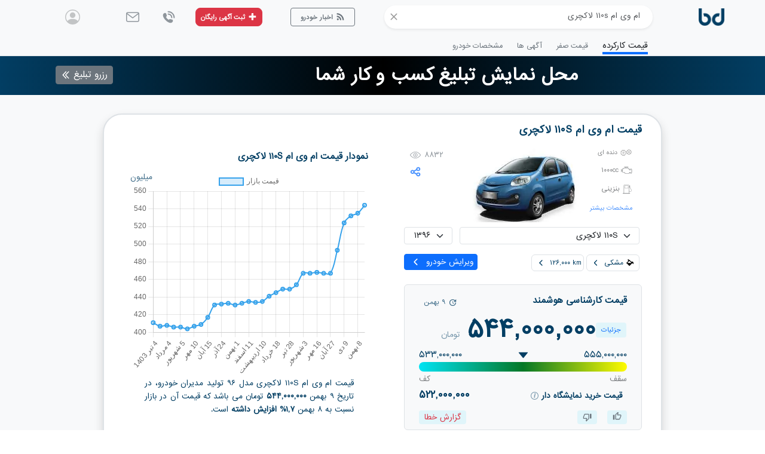

--- FILE ---
content_type: text/html; charset=utf-8
request_url: https://baravard.com/pricing/277/%D8%A7%D9%85-%D9%88%DB%8C-%D8%A7%D9%85-110s-%D9%84%D8%A7%DA%A9%DA%86%D8%B1%DB%8C
body_size: 137470
content:

<!DOCTYPE html>
<html lang="fa-IR" dir="rtl">

    <head>
            <meta name="robots" content="index, follow" />
        <script>
            var url = localStorage.getItem('OldUrl')
            if (url !='[]' && url) {
                localStorage.setItem('OldUrl',"");
                if (url.split("l=1").length > 1)
                    url = url.toLowerCase().split("l=1&").join('').split("&l=1").join('').split("l=1").join('');
                location.replace(url);
            }
            const urlParams = new URLSearchParams(window.location.search);//urlParams.get('myParam');
        </script>
        <script src="/bd/js/jquery.min.js"></script>
            <script src="/bd/js/DeviceUserInfo.js"></script>
            <script>
                if (localStorage.VisitCont) {
                    function SetlocalStorageLocatino() {
                    var Url = window.location.href;
                    if (localStorage.getItem('ServiceChangePrice')) {
                        Url = localStorage.getItem('ServiceChangePrice');
                        localStorage.setItem('ServiceChangePrice', "");
                    }
                    localStorage.setItem('OldUrl', Url);
                    }

                    $.get("/Ajax/AutoLogin?token=" + localStorage.VisitCont.split("&#x2B;").join('+')+ "&io=" + jscd.mobile + '_' + jscd.os + jscd.osVersion + "&br=" + jscd.browser)  
                    .done(function (data) {  
                            debugger;
                            var strdata = data.split('white;">');  
                            if (strdata.length > 1) {  
                                strdata = strdata[1].split("/body>");  
                                var result = strdata[0].split(',');  
                                if (result[0].includes(1)) {  
                                    SetlocalStorageLocatino();  
                                    if (window.location.href.includes('baravard.com') || window.location.href.includes('techstone.ir')) {  
                                        window.location.href = "https://baravard-gv.co.ir/Passwordless/AutoLogin?token=" + localStorage.VisitCont.split("&#x2B;").join('+') + "&io=" + jscd.mobile + '_' + jscd.os + jscd.osVersion + "&br=" + jscd.browser;  
                                    } else {  
                                        window.location.href = "https://localhost:44315/Passwordless/AutoLogin?token=" + localStorage.VisitCont.split("&#x2B;").join('+') + "&io=" + jscd.mobile + '_' + jscd.os + jscd.osVersion + "&br=" + jscd.browser;  
                                    }  
                                } else {  
                                    localStorage.setItem('VisitCont', "");  
                                }  
                            } else {  
                                localStorage.setItem('VisitCont', "");  
                            }  
                        })  
                    .fail(function (jqXHR, textStatus, errorThrown) {  
                        alert("خطایی در درخواست به وجود آمد: " + textStatus);
                    });
                }
            </script>
        <link rel="stylesheet" href="/bd/css/reset.css">
        <link rel="stylesheet" href="/bd/css/bell.css">
        <link href="/bd/images/Baravard-icon.png" rel="shortcut icon" />
        <link rel="apple-touch-icon" href="/bd/images/Baravard-icon-ios.png">
        <!-- Add to home screen for Safari on iOS -->
        <meta name="mobile-web-app-capable" content="yes">
        <meta name="msvalidate.01" content="C2EB37233F30F71BDB4D9D62F3BCB95A" />
        <meta name="twitter:card" content="summary"/>
        <meta name="twitter:site" content="@baravard"/>
        <meta name="twitter:image" content="https://www.baravard.com/bd/images/AppLogo.png"/>
        <meta name="twitter:url" content='https://baravard.com/pricing/277/&#x627;&#x645;-&#x648;&#x6CC;-&#x627;&#x645;-110s-&#x644;&#x627;&#x6A9;&#x686;&#x631;&#x6CC;'>
        <meta name="twitter:title" content="&#x642;&#x6CC;&#x645;&#x62A; &#x647;&#x645;&#x647; &#x645;&#x62F;&#x644; &#x647;&#x627;&#x6CC; &#x627;&#x645; &#x648;&#x6CC; &#x627;&#x645; 110S &#x644;&#x627;&#x6A9;&#x686;&#x631;&#x6CC; &#x627;&#x645;&#x631;&#x648;&#x632; 10 &#x628;&#x647;&#x645;&#x646;&#x60C; &#x628;&#x631;&#x622;&#x648;&#x631;&#x62F; | baravard"/>
        <meta name="viewport" content="width=device-width, minimum-scale=1.0, maximum-scale=1.0, user-scalable=no">
        <meta name="apple-mobile-web-app-capable" content="yes">
        <meta name="apple-mobile-web-app-status-bar-style" content="blue">
        <meta property="og:type" content="website" />
        <meta property="og:url" content="https://baravard.com/pricing/277/&#x627;&#x645;-&#x648;&#x6CC;-&#x627;&#x645;-110s-&#x644;&#x627;&#x6A9;&#x686;&#x631;&#x6CC;" />
        <meta property="og:title" content="&#x642;&#x6CC;&#x645;&#x62A; &#x647;&#x645;&#x647; &#x645;&#x62F;&#x644; &#x647;&#x627;&#x6CC; &#x627;&#x645; &#x648;&#x6CC; &#x627;&#x645; 110S &#x644;&#x627;&#x6A9;&#x686;&#x631;&#x6CC; &#x627;&#x645;&#x631;&#x648;&#x632; 10 &#x628;&#x647;&#x645;&#x646;&#x60C; &#x628;&#x631;&#x622;&#x648;&#x631;&#x62F; | baravard" />
        <meta property="og:site_name" content="برآورد" />
        <meta data-n-head="ssr" data-hid="og:site_name" name="og:site_name" property="og:site_name" content="برآورد">
        <meta name="author" content="برآورد">
        <meta property="og:image" content="https://www.baravard.com/bd/images/AppLogo.png"/>
        <meta name="apple-mobile-web-app-title" content="برآورد">
            <link rel="canonical" href="https://baravard.com/pricing/277/&#x627;&#x645;-&#x648;&#x6CC;-&#x627;&#x645;-110s-&#x644;&#x627;&#x6A9;&#x686;&#x631;&#x6CC;"/>
            <meta name="keywords" content="&#x642;&#x6CC;&#x645;&#x62A; &#x622;&#x646;&#x644;&#x627;&#x6CC;&#x646; &#x627;&#x645; &#x648;&#x6CC; &#x627;&#x645; 110S &#x644;&#x627;&#x6A9;&#x686;&#x631;&#x6CC;&#x62A;&#x62E;&#x645;&#x6CC;&#x646; &#x642;&#x6CC;&#x645;&#x62A; &#x627;&#x645; &#x648;&#x6CC; &#x627;&#x645; 110S &#x644;&#x627;&#x6A9;&#x686;&#x631;&#x6CC;,&#x645;&#x62D;&#x627;&#x633;&#x628;&#x647; &#x642;&#x6CC;&#x645;&#x62A; &#x627;&#x645; &#x648;&#x6CC; &#x627;&#x645; 110S &#x644;&#x627;&#x6A9;&#x686;&#x631;&#x6CC;,&#x645;&#x634;&#x627;&#x647;&#x62F;&#x647; &#x642;&#x6CC;&#x645;&#x62A; &#x627;&#x645; &#x648;&#x6CC; &#x627;&#x645; 110S &#x644;&#x627;&#x6A9;&#x686;&#x631;&#x6CC;,&#x62A;&#x62D;&#x644;&#x6CC;&#x644; &#x627;&#x641;&#x62A; &#x633;&#x627;&#x644;&#x627;&#x646;&#x647; &#x642;&#x6CC;&#x645;&#x62A; &#x627;&#x645; &#x648;&#x6CC; &#x627;&#x645; 110S &#x644;&#x627;&#x6A9;&#x686;&#x631;&#x6CC;,&#x62A;&#x63A;&#x6CC;&#x6CC;&#x631;&#x627;&#x62A; &#x642;&#x6CC;&#x645;&#x62A; &#x627;&#x645; &#x648;&#x6CC; &#x627;&#x645; 110S &#x644;&#x627;&#x6A9;&#x686;&#x631;&#x6CC;,&#x67E;&#x627;&#x631;&#x627;&#x645;&#x62A;&#x631;&#x647;&#x627;&#x6CC; &#x645;&#x648;&#x62B;&#x631; &#x62F;&#x631; &#x642;&#x6CC;&#x645;&#x62A; &#x6AF;&#x630;&#x627;&#x631;&#x6CC; &#x627;&#x645; &#x648;&#x6CC; &#x627;&#x645; 110S &#x644;&#x627;&#x6A9;&#x686;&#x631;&#x6CC;,&#x62A;&#x62D;&#x644;&#x6CC;&#x644; &#x642;&#x6CC;&#x645;&#x62A; &#x627;&#x645; &#x648;&#x6CC; &#x627;&#x645; 110S &#x644;&#x627;&#x6A9;&#x686;&#x631;&#x6CC;,&#x62E;&#x631;&#x6CC;&#x62F; &#x648; &#x641;&#x631;&#x648;&#x634; &#x627;&#x645; &#x648;&#x6CC; &#x627;&#x645; 110S &#x644;&#x627;&#x6A9;&#x686;&#x631;&#x6CC;,&#x628;&#x631;&#x622;&#x648;&#x631;&#x62F; &#x642;&#x6CC;&#x645;&#x62A; &#x627;&#x645; &#x648;&#x6CC; &#x627;&#x645; 110S &#x644;&#x627;&#x6A9;&#x686;&#x631;&#x6CC;,&#x642;&#x6CC;&#x645;&#x62A; &#x6AF;&#x630;&#x627;&#x631;&#x6CC; &#x627;&#x645; &#x648;&#x6CC; &#x627;&#x645; 110S &#x644;&#x627;&#x6A9;&#x686;&#x631;&#x6CC;,&#x6A9;&#x627;&#x631;&#x634;&#x646;&#x627;&#x633;&#x6CC; &#x62A;&#x62E;&#x635;&#x635;&#x6CC; &#x627;&#x645; &#x648;&#x6CC; &#x627;&#x645; 110S &#x644;&#x627;&#x6A9;&#x686;&#x631;&#x6CC;,&#x6A9;&#x627;&#x631;&#x634;&#x646;&#x627;&#x633;&#x6CC; &#x622;&#x646;&#x644;&#x627;&#x6CC;&#x646; &#x627;&#x645; &#x648;&#x6CC; &#x627;&#x645; 110S &#x644;&#x627;&#x6A9;&#x686;&#x631;&#x6CC;,&#x6A9;&#x627;&#x631;&#x634;&#x646;&#x627;&#x633;&#x6CC; &#x642;&#x6CC;&#x645;&#x62A; &#x627;&#x645; &#x648;&#x6CC; &#x627;&#x645; 110S &#x644;&#x627;&#x6A9;&#x686;&#x631;&#x6CC;,&#x627;&#x631;&#x632;&#x6CC;&#x627;&#x628;&#x6CC; &#x642;&#x6CC;&#x645;&#x62A; &#x627;&#x645; &#x648;&#x6CC; &#x627;&#x645; 110S &#x644;&#x627;&#x6A9;&#x686;&#x631;&#x6CC;,&#x62B;&#x628;&#x62A; &#x622;&#x6AF;&#x647;&#x6CC; &#x627;&#x645; &#x648;&#x6CC; &#x627;&#x645; 110S &#x644;&#x627;&#x6A9;&#x686;&#x631;&#x6CC;,&#x628;&#x631;&#x622;&#x648;&#x631;&#x62F; &#x642;&#x6CC;&#x645;&#x62A; &#x627;&#x645; &#x648;&#x6CC; &#x627;&#x645; 110S &#x644;&#x627;&#x6A9;&#x686;&#x631;&#x6CC;,&#x642;&#x6CC;&#x645;&#x62A; &#x631;&#x648;&#x632; &#x627;&#x645; &#x648;&#x6CC; &#x627;&#x645; 110S &#x644;&#x627;&#x6A9;&#x686;&#x631;&#x6CC;,&#x642;&#x6CC;&#x645;&#x62A; &#x627;&#x645; &#x648;&#x6CC; &#x627;&#x645; 110S &#x644;&#x627;&#x6A9;&#x686;&#x631;&#x6CC;,&#x645;&#x634;&#x62E;&#x635;&#x627;&#x62A; &#x641;&#x646;&#x6CC; &#x627;&#x645; &#x648;&#x6CC; &#x627;&#x645; 110S &#x644;&#x627;&#x6A9;&#x686;&#x631;&#x6CC;,&#x627;&#x645; &#x648;&#x6CC; &#x627;&#x645; 110S &#x644;&#x627;&#x6A9;&#x686;&#x631;&#x6CC; &#x635;&#x641;&#x631;price car,machine car,Car price,car valuation,car pricing,car reviews,price Khodro,Carap,Second Hand car Price,Advertising,price List Car,Sell,Buy&#x642;&#x6CC;&#x645;&#x62A; ,&#x642;&#x6CC;&#x645;&#x62A; &#x62E;&#x648;&#x62F;&#x631;&#x648;,&#x642;&#x6CC;&#x645;&#x62A; &#x631;&#x648;&#x632; &#x62E;&#x648;&#x62F;&#x631;&#x648;,&#x642;&#x6CC;&#x645;&#x62A; &#x644;&#x62D;&#x638;&#x647; &#x627;&#x6CC; &#x62E;&#x648;&#x62F;&#x631;&#x648;,&#x642;&#x6CC;&#x645;&#x62A; &#x62E;&#x648;&#x62F;&#x631;&#x648; &#x6A9;&#x627;&#x631;&#x6A9;&#x631;&#x62F;&#x647;,&#x642;&#x6CC;&#x645;&#x62A; &#x6A9;&#x627;&#x631;&#x62E;&#x627;&#x646;&#x647;,&#x6A9;&#x627;&#x631;&#x646;&#x627;&#x645;&#x647; &#x62E;&#x648;&#x62F;&#x631;&#x648;,&#x645;&#x6A9;&#x627;&#x646;&#x6CC;&#x6A9;,&#x645;&#x6A9;&#x627;&#x646;&#x6CC;&#x6A9; &#x647;&#x645;&#x631;&#x627;&#x647;,&#x6A9;&#x627;&#x631;&#x634;&#x646;&#x627;&#x633; &#x647;&#x645;&#x631;&#x627;&#x647;,&#x645;&#x627;&#x634;&#x6CC;&#x646;,&#x627;&#x62A;&#x648;&#x645;&#x628;&#x6CC;&#x644;,&#x62E;&#x631;&#x6CC;&#x62F;,&#x645;&#x62F;&#x644;,&#x642;&#x6CC;&#x645;&#x62A; &#x62E;&#x648;&#x62F;&#x631;&#x648;,&#x642;&#x6CC;&#x645;&#x62A; &#x635;&#x641;&#x631;,&#x642;&#x6CC;&#x645;&#x62A; &#x6A9;&#x627;&#x631;&#x6A9;&#x631;&#x62F;&#x647;, &#x627;&#x62A;&#x648;&#x645;&#x627;&#x62A;&#x6CC;&#x6A9;, &#x62F;&#x646;&#x62F;&#x647; &#x627;&#x6CC;, &#x648;&#x627;&#x631;&#x62F;&#x627;&#x62A;&#x6CC; &#x648; &#x62F;&#x627;&#x62E;&#x644;&#x6CC; ,&#x641;&#x631;&#x648;&#x634;,&#x627;&#x641;&#x632;&#x627;&#x6CC;&#x634; &#x642;&#x6CC;&#x645;&#x62A; &#x62E;&#x648;&#x62F;&#x631;&#x648;,&#x6A9;&#x627;&#x647;&#x634; &#x642;&#x6CC;&#x645;&#x62A; &#x62E;&#x648;&#x62F;&#x631;&#x648; ,&#x62A;&#x63A;&#x6CC;&#x6CC;&#x631;&#x627;&#x62A; &#x642;&#x6CC;&#x645;&#x62A; &#x62E;&#x648;&#x62F;&#x631;&#x648;,&#x646;&#x648;&#x633;&#x627;&#x646; &#x642;&#x6CC;&#x645;&#x62A; &#x62E;&#x648;&#x62F;&#x631;&#x648;,&#x62C;&#x62F;&#x648;&#x644; &#x642;&#x6CC;&#x645;&#x62A;,&#x644;&#x6CC;&#x633;&#x62A; &#x642;&#x6CC;&#x645;&#x62A;,&#x635;&#x641;&#x631;,&#x627;&#x642;&#x633;&#x627;&#x637;&#x6CC;,&#x6A9;&#x627;&#x631;&#x62E;&#x627;&#x646;&#x647;,&#x628;&#x627;&#x632;&#x627;&#x631;,&#x644;&#x6CC;&#x632;&#x6CC;&#x646;&#x6AF;,&#x631;&#x646;&#x6AF; &#x62F;&#x627;&#x631;,&#x67E;&#x648;&#x633;&#x62F;&#x6AF;&#x6CC;,&#x62E;&#x637; &#x648; &#x62E;&#x634; ,&#x644;&#x6A9;&#x647; &#x631;&#x646;&#x6AF;&#x6CC;,&#x622;&#x641;&#x62A;&#x627;&#x628; &#x633;&#x648;&#x62E;&#x62A;&#x6AF;&#x6CC;,&#x631;&#x646;&#x6AF;&#x6CC;,&#x62F;&#x631;,&#x6AF;&#x644;&#x6AF;&#x6CC;&#x631;,&#x633;&#x642;&#x641;,&#x633;&#x62A;&#x648;&#x646;,&#x631;&#x6CC;&#x646;&#x6AF;,&#x62A;&#x639;&#x648;&#x6CC;&#x636;&#x6CC;,&#x62F;&#x648;&#x631; &#x631;&#x646;&#x6AF;,&#x62A;&#x645;&#x627;&#x645; &#x631;&#x646;&#x6AF;,&#x634;&#x627;&#x633;&#x6CC; &#x62E;&#x648;&#x631;&#x62F;&#x647;"/>
        <title>
            &#x642;&#x6CC;&#x645;&#x62A; &#x647;&#x645;&#x647; &#x645;&#x62F;&#x644; &#x647;&#x627;&#x6CC; &#x627;&#x645; &#x648;&#x6CC; &#x627;&#x645; 110S &#x644;&#x627;&#x6A9;&#x686;&#x631;&#x6CC; &#x627;&#x645;&#x631;&#x648;&#x632; 10 &#x628;&#x647;&#x645;&#x646;&#x60C; &#x628;&#x631;&#x622;&#x648;&#x631;&#x62F; | baravard
        </title>
        <meta charset="UTF-8">
        <meta http-equiv="X-UA-Compatible" content="IE=edge">
        <!-- برای ریست کردن پارامترهای پیش -->
        <script src="/bd/js/popper.min.js"></script>
        <script src="/bd/js/bootstrap.min.js"></script>

        <link rel="stylesheet" href="/bd/css/bootstrap.min.css">
        <link rel="stylesheet" href="/bd/css/bootstrap-toggle.min.css">
        <link rel="stylesheet" href="/bd/css/rtlbootstarap.css">
        <link rel="stylesheet" href="/bd/css/baravard06.03.css">
        <link rel="stylesheet" href="/bd/dist/css/fa/style.css">
        <link rel="manifest" href="/manifest.json">
        <script src="/bd/js/swiper-bundle.min.js"></script>
        <link rel="stylesheet" href="/bd/css/swiper-bundle.min.css">

        <link rel="stylesheet" href="/libs/toastr/toastr.min.css">
        <script src="/libs/toastr/toastr.min.js"></script>
        <script src="/libs/abp/core/abp.js"></script>
        <script src="/libs/abp/core/abp-toastr.js"></script>

        <script type="text/javascript" async="" src="/bd/js/wordifyfa.js"></script>
        <script type="text/javascript" async="" src="/bd/js/baravard06.15.js"></script>
        <script type="text/javascript" async="" src="/bd/js/DeviceUserInfo.js"></script>
        <script type="text/javascript" async="" src="/bd/js/login01.08.js"></script>
        
    <script src="/bd/js/chart.min.js"></script>
    <script type="text/javascript" async="" src="/bd/js/bootstrap-toggle.js"></script>
    <script type="text/javascript" async="" src="/bd/js/bdAdv.06.15.js"></script>
    <script type="text/javascript" async="" src="/bd/js/TestError01.12.js"></script>
    <script type="text/javascript" async="" src="/bd/js/pricing06.15.js"></script>
    <script type="text/javascript" async="" src="/bd/js/ShowNavAdv06.15.js"></script>
    <script type="text/javascript" async="" src="/bd/js/manageLicense02.01.js"></script>

    <script>
    </script>

        
    <link rel="stylesheet" href="/bd/css/bootstrap-toggle.min.css">


        <!-- Global site tag (gtag.js) - Google Analytics -->
            <script async src="https://www.googletagmanager.com/gtag/js?id=UA-113875940-1"></script>
            <script>
              window.dataLayer = window.dataLayer || [];
              function gtag(){dataLayer.push(arguments);}
              gtag('js', new Date());

              gtag('config','UA-113875940-1');
            </script>

        <!-- Google Tag Manager -->
            <script>(function(w,d,s,l,i){w[l]=w[l]||[];w[l].push({'gtm.start':
            new Date().getTime(),event:'gtm.js'});var f=d.getElementsByTagName(s)[0],
            j=d.createElement(s),dl=l!='dataLayer'?'&l='+l:'';j.async=true;j.src=
           'https://www.googletagmanager.com/gtm.js?id='+i+dl;f.parentNode.insertBefore(j,f);
            })(window,document,'script','dataLayer','GTM-M4QMNFV');</script>
        <!-- End Google Tag Manager -->
        <meta name="google-site-verification" content="jkM57BcYY1dKsCThmG8dFc1P5m1wgA0hQCsdt-j-Nzc" />
  
   
    </head>

    <body id='bodybaravard' class="baravard position-relative">
        <!-- Google Tag Manager (noscript) -->
        <noscript><iframe src="https://www.googletagmanager.com/ns.html?id=GTM-M4QMNFV"
        height="0" width="0" style="display:none;visibility:hidden"></iframe></noscript>
        <!-- End Google Tag Manager (noscript) -->
        <div id="loading" style="width:100%;height:100%;z-index:2021;display:none" class="position-absolute bg-white bg-opacity-75">
            <div style="z-index:1022;margin-top:10rem;position: fixed !important;" class="text-white position-absolute start-50 translate-middle-x ">
                <span class="text-center"><img style="width:200px" src="/bd/images/loading-800-600.png" class="border border-1 rounded-3 shadow" /></span>
            </div>
        </div>

        <div name="modals">
            <!-- مدالها -->
            <div class="modal fade" id="ModalInform" tabindex="-2" aria-labelledby="ModalInform" aria-hidden="true">
               <div class="modal-dialog">
                    <div class="modal-content">
                        <div class=" modal-header">
                            <div class="col-1 pe-3" style="height: 32px;width:40px">
                                <div class="wrapper">
                                    <div class="bell" id="bell-1">
                                        <div class="anchor material-icons layer-1">notifications_active</div>
                                        <div class="anchor material-icons layer-2">notifications</div>
                                        <div class="anchor material-icons layer-3">notifications</div>
                                    </div>
                                </div>
                            </div>
                        
                            <div class="col-10">
                                <h5 class="modal-title h4 col-11 fw-bolder pe-4" > 
                                    خبرم کن!
                                </h5>
                            </div>
                            <div class="col-1">
                                <button type="button" class="btn-close" data-bs-dismiss="modal" aria-label="Close"></button>
                            </div>
                        </div>
                        <div class="modal-body px-4" id="InformRegister">
                            <div class="py-1">
                                <span class="small" >سرویس خبرم کن آگهی: </span><br>
                                    <p class="fw-bolder pt-2" id="InformCarName"></p>
                            </div>
                            <div class="col-lg-12 small fs-6 pb-4 pt-1 opacity-75"><span class="small">به محض انتشار آگهی های جدید و مشابه این خودرو، با یک پیامک رایگان از آن مطلع می شوید! </span><br /></div>

                                    <input id="InformCarId" type="hidden"/>
                                    <input id="InformBrandId" type="hidden"/>   
                                    <div class="small">بازه قیمت:</div>
                            <div class="row pb-2">   
                                 <div class="col-lg-6">
                                    <div>
                                        <select id="InformMin" class="form-select pe-5 p-2 mt-2 opacity-75" style="font-size:0.9rem" aria-label="Default select example">
                                            <option value="-1" selected>از قیمت </option>
                                            <option value="0">صفر </option>
                                            <option value="60000000">60 میلیون </option>
                                            <option value="100000000">100 میلیون</option>
                                            <option value="150000000">150 میلیون</option>
                                            <option value="200000000">200 میلیون</option>
                                            <option value="250000000">250 میلیون</option>
                                            <option value="300000000">300 میلیون</option>
                                            <option value="400000000">400 میلیون</option>
                                            <option value="500000000">500 میلیون</option>
                                            <option value="700000000">700 میلیون</option>
                                            <option value="1000000000">1 میلیارد</option>
                                            <option value="2000000000">2 میلیارد</option>
                                            <option value="3000000000">3 میلیارد</option>
                                            <option value="5000000000">5 میلیارد</option>
                                            <option value="10000000000">10 میلیارد</option>
                                        </select>
                                    </div>
                                </div>
                                <div class="col-lg-6">
                                    <div>
                                        <select id="InformMax" class="form-select pe-5 container p-2 mt-2 ps-6 small opacity-75" style="font-size:0.9rem" aria-label="Default select example">
                                            <option value="-1" selected>تا قیمت </option>                                        
                                            <option value="60000000">60 میلیون </option>
                                            <option value="100000000">100 میلیون</option>
                                            <option value="150000000">150 میلیون</option>
                                            <option value="200000000">200 میلیون</option>
                                            <option value="250000000">250 میلیون</option>
                                            <option value="300000000">300 میلیون</option>
                                            <option value="400000000">400 میلیون</option>
                                            <option value="500000000">500 میلیون</option>
                                            <option value="700000000">700 میلیون</option>
                                            <option value="1000000000">1 میلیارد</option>
                                            <option value="2000000000">2 میلیارد</option>
                                            <option value="3000000000">3 میلیارد</option>
                                            <option value="5000000000">5 میلیارد</option>
                                            <option value="10000000000">10 میلیارد</option>
                                        </select>
                                    </div>
                                </div>
                            </div>
                            <div class="small d-none pt-1 pb-1">
                                    <div class="pt-1">
                                       <select id="InformStateId" class="form-select small opacity-75" style="font-size:0.8rem">
                                        <option value="0">اطلاع از آگهی های تمام کشور</option>
                                        <option value="1">محدوده آذربایجان غربی</option>
                                        <option value="2">محدوده آذربایجان غربی</option>
                                        <option value="3">محدوده اردبیل</option>
                                        <option value="4">محدوده اصفهان</option>
                                        <option value="5">محدوده البرز</option>
                                        <option value="6">محدوده ایلام</option>
                                        <option value="7">محدوده بوشهر</option>
                                        <option value="8">محدوده تهران</option>
                                        <option value="9">محدوده خراسان جنوبی</option>
                                        <option value="10">محدوده خراسان رضوی</option>
                                        <option value="11">محدوده خراسان شمالی</option>
                                        <option value="12">محدوده خوزستان</option>
                                        <option value="13">محدوده چهار محال و بختیاری</option>
                                        <option value="14">محدوده زنجان</option>
                                        <option value="15">محدوده سمنان</option>
                                        <option value="16">محدوده سیستان و بلوچستان</option>
                                        <option value="17">محدوده فارس</option>
                                        <option value="18">محدوده قزوین</option>
                                        <option value="19">محدوده قم</option>
                                        <option value="20">محدوده كردستان</option>
                                        <option value="21">محدوده كرمان</option>
                                        <option value="22">محدوده كرمانشاه</option>
                                        <option value="23">محدوده كهگیلویه و بویراحمد</option>
                                        <option value="24">محدوده گلستان</option>
                                        <option value="25">محدوده گیلان</option>
                                        <option value="26">محدوده لرستان</option>
                                        <option value="27">محدوده مازندران</option>
                                        <option value="28">محدوده مركزی</option>
                                        <option value="29">محدوده هرمزگان</option>
                                        <option value="30">محدوده همدان</option>
                                        <option value="31">محدوده یزد</option>
                                        </select>
                                    </div>
                            </div>
                            <div class="small d-none pt-3 pb-1">
                              <input class="form-check-input" type="checkbox" name="flexRadioDefault" id="InformIsBrand">
                              <label class="form-check-label small opacity-75" for="InformIsBrand">
                                <span> آگهی های برند <span id="InformBrandName"></span>...</span>
                              </label>
                            </div>
                            <div class="small d-none pt-1 pb-1">
                              <input class="form-check-input" type="checkbox" name="flexRadioDefault" id="InformIsInside">
                              <label class="form-check-label small opacity-75" for="InformIsInside">
                                <span> آگهی های خودروهای <span class="fw-bold">داخلی</span> </span>
                              </label>
                            </div>
                            <div class="small d-none pt-1 pb-1">
                              <input class="form-check-input" type="checkbox" name="flexRadioDefault" id="InformIsOuteside">
                              <label class="form-check-label small opacity-75" for="InformIsOuteside">
                                <span>آگهی های خودروهای <span class="fw-bold">خارجی</span> </span>
                              </label>
                            </div>
                        
                            <div class="small pt-3 pe-lg-3 pb-1 row ">
                                    <div class="col-lg-3 p-lg-0 my-auto small">شماره تلفن همراه:</div>
                                    <div dir="ltr" class="col-lg-9">
                                        <input class="text-end pd-2 form-control" id="InformMobile" placeholder="09*********" value="" />
                                    </div>
                            </div>
                                <div class="row mt-4">

                                    <div class="my-2">
                                        <button onclick="SaveInform()" class="col-12 btn btn-primary">
                                            <svg class="svg-icon" style="width:1.5em; height: 1.5em;vertical-align: middle;fill: currentColor;overflow: hidden;" viewBox="0 0 1024 1024" version="1.1" xmlns="http://www.w3.org/2000/svg"><path d="M427.093333 875.093333c0 46.933333 37.973333 84.906667 84.906667 84.906667s84.906667-37.973333 84.906667-84.906667h-169.813334z m378.453334-178.773333V448c0-138.666667-96-254.72-225.706667-285.44V131.84C579.84 94.293333 549.546667 64 512 64s-67.84 30.293333-67.84 67.84v30.72C314.453333 193.28 218.453333 309.333333 218.453333 448v248.32L128 786.773333V832h768v-45.226667l-90.453333-90.453333zM682.666667 533.546667h-128v128h-85.333334v-128h-128V448h128v-128h85.333334v128h128v85.546667z" /></svg>
                                            <span> ثبت خبرم کن!</span>
                                        </button>
                                    </div>
                                </div>
                        </div>
                        <div class="modal-body px-4 d-none" id="InformAccepted">
                            <div class="col-lg-12 small fs-6 text-success pb-3 pt-1">
                                <span class="small">کاربر گرامی درخواست خبرم کن شما با موفقیت ثبت گردید و در حساب کاربری همین شماره قابل مشاهده است.</span>
                                <br />
                            </div>
                            <div class="pt-4 mt-2">
                                 <button onclick="ShowModalNotif()" data-bs-dismiss="modal" class="fw-bold col-12 btn btn-success">
                                      <span> متوجه شدم</span>
                                 </button>
                             </div>
                           </div>
                    </div>
                </div>
            </div>
            <div class="modal fade" id="carModelModal" tabindex="-1" aria-labelledby="carModelModalLabel" aria-hidden="true">
                <div class="modal-dialog modal-dialog modal-lg">
                    <div class="modal-content">
                        <div class="modal-header bg-light">
                            <div class="row col-12">
                                <h5 class="col-11 modal-title small my-auto" id="staticBackdropLabel">انتخاب خودرو</h5>
                                <button type="button" class="btn-close col-1 my-auto" data-bs-dismiss="modal" aria-label="Close"></button>
                            </div>
                           
                        </div>

                        <div class="modal-body">
                            <div class="input-group position-relative">
                                <span style="background-color: white;" class="input-group-text">
                                    <svg class="svg-icon opacity-50"
                                         style="width: 1.7em; height: 1.7em;vertical-align: middle;fill: currentColor;overflow: hidden;"
                                         viewBox="0 0 1024 1024" version="1.1" xmlns="https://baravard.com">
                                        <path d="M509.824 354.816l-80.981333-26.965333c32.64-97.877333 84.992-158.933333 158.122666-177.237334C625.066667 141.098667 682.666667 79.786667 682.666667 42.666667h85.333333c0 76.672-84.650667 171.818667-160.298667 190.72-40.618667 10.154667-73.642667 48.64-97.877333 121.429333z"
                                              fill="#000000" opacity=".3" />
                                        <path d="M128 298.666667h768a85.333333 85.333333 0 0 1 85.333333 85.333333v426.666667a85.333333 85.333333 0 0 1-85.333333 85.333333H128a85.333333 85.333333 0 0 1-85.333333-85.333333V384a85.333333 85.333333 0 0 1 85.333333-85.333333z m192 85.333333a21.333333 21.333333 0 0 0-21.333333 21.333333v42.666667a21.333333 21.333333 0 0 0 21.333333 21.333333h42.666667a21.333333 21.333333 0 0 0 21.333333-21.333333v-42.666667a21.333333 21.333333 0 0 0-21.333333-21.333333h-42.666667z m-170.666667 0a21.333333 21.333333 0 0 0-21.333333 21.333333v42.666667a21.333333 21.333333 0 0 0 21.333333 21.333333h42.666667a21.333333 21.333333 0 0 0 21.333333-21.333333v-42.666667a21.333333 21.333333 0 0 0-21.333333-21.333333h-42.666667z m85.333334 170.666667a21.333333 21.333333 0 0 0-21.333334 21.333333v42.666667a21.333333 21.333333 0 0 0 21.333334 21.333333h42.666666a21.333333 21.333333 0 0 0 21.333334-21.333333v-42.666667a21.333333 21.333333 0 0 0-21.333334-21.333333h-42.666666z m170.666666 0a21.333333 21.333333 0 0 0-21.333333 21.333333v42.666667a21.333333 21.333333 0 0 0 21.333333 21.333333h42.666667a21.333333 21.333333 0 0 0 21.333333-21.333333v-42.666667a21.333333 21.333333 0 0 0-21.333333-21.333333h-42.666667z m170.666667 0a21.333333 21.333333 0 0 0-21.333333 21.333333v42.666667a21.333333 21.333333 0 0 0 21.333333 21.333333h42.666667a21.333333 21.333333 0 0 0 21.333333-21.333333v-42.666667a21.333333 21.333333 0 0 0-21.333333-21.333333h-42.666667z m170.666667 0a21.333333 21.333333 0 0 0-21.333334 21.333333v42.666667a21.333333 21.333333 0 0 0 21.333334 21.333333h42.666666a21.333333 21.333333 0 0 0 21.333334-21.333333v-42.666667a21.333333 21.333333 0 0 0-21.333334-21.333333h-42.666666z m-256-170.666667a21.333333 21.333333 0 0 0-21.333334 21.333333v42.666667a21.333333 21.333333 0 0 0 21.333334 21.333333h42.666666a21.333333 21.333333 0 0 0 21.333334-21.333333v-42.666667a21.333333 21.333333 0 0 0-21.333334-21.333333h-42.666666z m-256 341.333333a21.333333 21.333333 0 0 0-21.333334 21.333334v42.666666a21.333333 21.333333 0 0 0 21.333334 21.333334h554.666666a21.333333 21.333333 0 0 0 21.333334-21.333334v-42.666666a21.333333 21.333333 0 0 0-21.333334-21.333334h-554.666666z m426.666666-341.333333a21.333333 21.333333 0 0 0-21.333333 21.333333v42.666667a21.333333 21.333333 0 0 0 21.333333 21.333333h42.666667a21.333333 21.333333 0 0 0 21.333333-21.333333v-42.666667a21.333333 21.333333 0 0 0-21.333333-21.333333h-42.666667z m170.666667 0a21.333333 21.333333 0 0 0-21.333333 21.333333v42.666667a21.333333 21.333333 0 0 0 21.333333 21.333333h42.666667a21.333333 21.333333 0 0 0 21.333333-21.333333v-42.666667a21.333333 21.333333 0 0 0-21.333333-21.333333h-42.666667z"
                                              fill="#000000" />
                                    </svg>
                                </span>
                                <input id="carid" type="hidden">
                                <input auto class="form-control container  small position-relative"
                                       id="inputSerch" placeholder="نام خودرو را وارد کنید">

                                <span class="form-clear d-none">
                                    <i>
                                        <svg class="svg-icon"
                                             style="width: 1.4em; height: 1.4em;vertical-align: middle;fill: currentColor;overflow: hidden;"
                                             viewBox="0 0 1024 1024" version="1.1" xmlns="https://baravard.com">
                                            <path d="M547.84 512 1016.32 43.52c10.24-10.24 10.24-25.6 0-35.84-10.24-10.24-25.6-10.24-35.84 0L512 476.16 43.52 7.68c-10.24-10.24-25.6-10.24-35.84 0s-10.24 25.6 0 35.84L476.16 512 7.68 980.48c-10.24 10.24-10.24 25.6 0 35.84C12.8 1021.44 17.92 1024 25.6 1024s12.8-2.56 17.92-7.68L512 547.84l468.48 468.48c5.12 5.12 12.8 7.68 17.92 7.68s12.8-2.56 17.92-7.68c10.24-10.24 10.24-25.6 0-35.84L547.84 512z" />
                                        </svg>
                                    </i>
                                </span>

                            </div>
                            <div id="listCarSearch">
                                <ul id="myUL" class="btnSelect"></ul>
                            </div>
                            <div id="divTotalHistory"  class="py-2 d-none">
                                <div class=" pointer my-1 py-1 break-words d-block px-3 px-3-lg py-2-xs bg-light">
                                    <div class="d-flex jc-between ai-start">
                                        <div class="opacity-50 ml-2">
                                            <svg class="svg-icon" style="width: 1.5em; height: 1.5em;vertical-align: middle;fill: currentColor;overflow: hidden;" viewBox="0 0 1024 1024" version="1.1" xmlns="https://baravard.com">
                                                <path d="M469.333333 298.666667 469.333333 516.693333 670.293333 635.733333 704 581.12 533.333333 480 533.333333 298.666667M533.333333 85.333333C382.72 85.333333 252.16 167.253333 182.186667 288.853333L85.333333 192 85.333333 469.333333 362.666667 469.333333 245.333333 352C296.96 244.48 405.333333 170.666667 533.333333 170.666667 709.973333 170.666667 853.333333 314.026667 853.333333 490.666667 853.333333 667.306667 709.973333 810.666667 533.333333 810.666667 393.813333 810.666667 276.053333 721.493333 232.106667 597.333333L142.506667 597.333333C189.44 769.28 346.026667 896 533.333333 896 756.906667 896 938.666667 714.666667 938.666667 490.666667 938.666667 266.666667 757.333333 85.333333 533.333333 85.333333Z"></path>
                                            </svg>
                                        </div>
                                        <div class="opacity-75 col-11 small fw-bolder me-2">
                                            <span>آخرین جستجوهای شما</span>
                                            <div></div>
                                        </div>
                                        <div class="text-start">
                                            <div id="btnClearHistory" class="opacity-75 btn p-0">
                                                <svg class="svg-icon" style="width: 1em; height: 1.5em;vertical-align: middle;fill: currentColor;overflow: hidden;" viewBox="0 0 1025 1024" version="1.1" xmlns="https://baravard.com">
                                                    <path d="M893.127805 316.690732v507.50439c0 32.068683-12.487805 62.139317-35.065756 84.817171-22.677854 22.577951-52.748488 35.065756-84.817171 35.065756H251.754146c-32.068683 0-62.139317-12.487805-84.81717-35.065756-22.577951-22.677854-35.065756-52.748488-35.065756-84.817171V316.690732h761.256585m19.980488-79.921952H111.890732c-33.067707 0-59.941463 26.873756-59.941464 59.941464v527.484878c0 110.392195 89.412683 199.804878 199.804878 199.804878h521.490732c110.392195 0 199.804878-89.412683 199.804878-199.804878V296.710244c0-33.067707-26.873756-59.941463-59.941463-59.941464z" fill=""></path>
                                                    <path d="M944.078049 158.844878v75.925854H80.920976v-75.925854h863.157073m19.980488-79.921951H60.940488c-33.067707 0-59.941463 26.873756-59.941464 59.941463v115.88683c0 33.067707 26.873756 59.941463 59.941464 59.941463h903.118049c33.067707 0 59.941463-26.873756 59.941463-59.941463V138.86439c0-33.067707-26.873756-59.941463-59.941463-59.941463z" fill=""></path>
                                                    <path d="M594.419512 0.999024H430.579512c-33.067707 0-59.941463 26.873756-59.941463 59.941464v35.964878c0 33.067707 26.873756 59.941463 59.941463 59.941463h163.84c33.067707 0 59.941463-26.873756 59.941464-59.941463V60.940488c0-33.067707-26.873756-59.941463-59.941464-59.941464zM512.499512 888.832c-22.078439 0-39.960976-17.882537-39.960975-39.960976V409.500098c0-22.078439 17.882537-39.960976 39.960975-39.960976s39.960976 17.882537 39.960976 39.960976v439.470829c0 21.978537-17.882537 39.861073-39.960976 39.861073zM754.263415 888.832c-22.078439 0-39.960976-17.882537-39.960976-39.960976V409.500098c0-22.078439 17.882537-39.960976 39.960976-39.960976s39.960976 17.882537 39.960975 39.960976v439.470829c0 21.978537-17.882537 39.861073-39.960975 39.861073zM270.73561 888.832c-22.078439 0-39.960976-17.882537-39.960976-39.960976V409.500098c0-22.078439 17.882537-39.960976 39.960976-39.960976s39.960976 17.882537 39.960975 39.960976v439.470829c0 21.978537-17.882537 39.861073-39.960975 39.861073z" fill=""></path>
                                                </svg>
                                            </div>
                                        </div>
                                    </div>
                                </div>
                                <div id="divHistory"></div>
                            </div>
                        </div>

                    </div>
                </div>
            </div>

            <div class="modal fade" id="modalLogin" tabindex="-1" aria-labelledby="modalLogin" aria-hidden="true">
                <div class="modal-dialog modal-dialog modal-md">
                    <div class="modal-content ">
                        <div class="modal-header bg-light">
                            <h6 class="modal-title col-10 mx-2" id="headermodalLogin">
                                <span>
                                    <svg class="svg-icon text-primary opacity-50"
                                         style="width: 1.5em; height: 1.5em;vertical-align: middle;fill: currentColor;overflow: hidden;"
                                         viewBox="0 0 1152 1024" version="1.1" xmlns="https://baravard.com">
                                        <path d="M735.947949 125.874054 735.947949 955.720493 987.59408 1024 1011.67207 1021.087981 1011.67207 52.49568 972.014208 52.49568 735.947949 125.874054 735.947949 125.874054ZM426.729933 744.117466 426.729933 1023.524102 498.488 1023.524102 499.791046 686.500256 426.729933 744.117466 426.729933 744.117466ZM426.729933 0 426.729933 280.222458 501.139411 339.48263 502.272493 48.92647 995.163066 48.92647 1038.582758 48.994458 1038.582758 1023.524102 1095.236851 1023.524102 1095.236851 0 426.729933 0 426.729933 0ZM303.099379 783.23145C298.850323 783.23145 294.555942 782.24567 290.692134 780.398746 280.845651 775.594477 274.534387 765.521382 274.534387 754.666458L274.534387 632.418266 28.564992 632.418266C12.815155 632.418266 0 619.60311 0 603.841946L0 419.682163C0 403.920992 12.815155 391.117171 28.564992 391.117171L274.523053 391.117171 274.523053 268.880307C274.523053 257.991392 280.868314 247.884301 290.692134 243.136691 300.289331 238.502387 312.51529 239.850752 320.90009 246.524602L627.398714 490.613082C634.253856 496.085869 638.174323 504.255386 638.162989 513.036768 638.140326 521.81815 634.174541 529.976339 627.274074 535.426464L320.798112 777.112806C315.789894 781.055936 309.501286 783.23145 303.099379 783.23145L303.099379 783.23145ZM303.099379 754.666458 303.099379 768.965952 303.099379 754.666458 303.099379 754.666458Z" />
                                    </svg>
                                </span><i class="small me-2">ورود / ثبت نام</i>
                            </h6>
                            <button type="button" class="btn-close mx-3" data-bs-dismiss="modal"
                                    aria-label="Close"></button>
                        </div>

                        <div class="modal-body ">
                            <div style="display:block ;" id="divinputMobileLogin">

                                <h6 class="fw-bolder mt-2">شمارهٔ موبایل خود را وارد نمایید</h6>
                                <div class="mb-2 small  opacity-75">

                                    <p  id="ComentLogin" class="p-s mt-4">
                                         استفاده از این خدمت، نیازمند ورود به حساب کاربری می باشد. لطفاً شمارهٔ موبایلتان را وارد
                                        کنید.
                                    </p>
                                    <span class="small"> کد تأیید به این شماره پیامک خواهد شد.</span>
                                </div>
                                <div>

                                    <div class="input-group mb-3">
                                        <input id="inputMobileLogin" data-type="mobileNumberLogin" type="tel"
                                               class="form-control" placeholder="شماره موبایل" maxlength="11"
                                               aria-label="user-mobile" aria-describedby="user-mobile" required>
                                        <span class="input-group-text" id="basic-addon2Login">98+</span>

                                    </div>
                                    <div id="helpInputMobileLogin" class="invalid-feedback d-block">
                                    </div>

                                    <div class="small">
                                         <p class="text-muted small mt-5">
                                            با وارد کردن شماره موبایل،  
                                            <a href="/Terms">شرایط و قوانین </a>
                                            استفاده از خدمات برآورد
                                            را می‌پذیرم.
                                        </p>
                                    </div>
                                </div>
                            </div>
                            <div id="divInPutCodeLogin" style="display:none ;">

                                <h6 class="fw-bolder mt-2">کد تایید برای شما ارسال شد!</h6>
                                <div class="mb-2">

                                    <p class="small mt-4 opacity-75">
                                        کد پیامک ‌شده به شمارۀ <i id="numberMobileUser" class="numberMobileUser fw-bolder"> 0912*******</i> را وارد کنید.
                                    </p>
                                </div>
                                <div id="">
                                    <input maxlength="4" id="inputCodeLogin" onkeyup="Login()"  onchange="Login()" data-type='codelogin' type="tel" class="form-control"  placeholder="کد تایید 4 رقمی" aria-label="code" aria-describedby="code">
                                    <div class="row">
                                        <div  class="col-6 text-end text-danger small p-2">
                                            <span id="divCodeError" style="display:none;">
                                            کد وارد شده صحیح نمی باشد.
                                            </span>
                                        </div>
                                    <div class="col-6 text-start">
                                        <div id="editMobileNumber" class="btn btn-sm mt-2 mb-5 text-black-50 border border-0 bg-light">
                                            ویرایش شماره موبایل
                                        </div>
                                    </div>
                                    </div>
                                </div>
                            </div>
                            <div id="divWellcom" style="display:none;">
                                <h6 class="fw-bolder mt-1">
                                     کاربر عزیز به برآورد خوش آمدید
                                </h6>
                                <div class="my-3 pe-3">
                                    <div>
                                        <i class="small me-1">
                                       جهت فعال سازی اشتراک هدیه، روی دکمه شروع کلیک کنید!
                                        </i>
                                    </div>

                                </div>
                                <div>
                                    <div class="border  rounded-3 bg-white shadow  row py-lg-3 py-1 mx-0 mt-3  ">
                                         <input type="hidden" value="2" />
                                        <div class="col-lg-1 d-none d-lg-block ">
                                            <span>
                                                  <svg  class="svg-icon text-danger pe-2"  style="width: 3.3em; height: 3.3em;vertical-align: middle;fill: currentColor;overflow: hidden;"                                             viewBox="0 0 1024 1024" version="1.1" xmlns="https://baravard.com">                                            <path d="M542.406557 219.415192c-16.780225 11.007614-44.239661 11.006398-61.01867-0.003649l-143.060058-93.868795c-16.779009-11.010046-37.82727-5.318928-46.773236 12.645985l-34.149145 68.578042c-8.945967 17.964912 0.155688 32.66403 20.224818 32.66403l471.836197 0c20.06913 0 28.888601-14.554376 19.597202-32.34414l-36.148761-69.216605c-9.290183-17.789764-30.621844-23.337358-47.402069-12.329744L542.406557 219.415192zM835.39518 852.000257c0-9.483576 0-416.51716 0-425.61395s-5.906406-15.877723-15.495801-15.877723c-9.589395 0-282.721743 0-282.721743 0l0 474.018259c0 0 256.391044 0 265.689741 0C825.311962 884.528059 835.39518 865.770112 835.39518 852.000257zM223.817021 884.528059c8.444847 0 259.784551 0 259.784551 0L483.601573 410.509801c0 0-268.458065 0-278.600881 0s-15.487287 8.038599-15.487287 15.877723-0.008514 417.103422-0.008514 425.61395C189.50489 874.716079 208.366224 884.528059 223.817021 884.528059zM125.346922 274.402176c0 8.820687 0 94.046377 0 102.767326 0 8.720949 6.740795 15.876506 15.494585 15.876506s342.760066 0 342.760066 0L483.601573 258.52567c0 0-332.924976 0-342.760066 0S125.346922 265.582706 125.346922 274.402176zM882.335051 258.52567c-12.391776 0-345.157415 0-345.157415 0l0 134.520339c0 0 338.532169 0 346.491708 0 7.959539 0 15.488503-7.044873 15.488503-15.876506s0-96.680906 0-102.767326S894.726827 258.52567 882.335051 258.52567z" />                                        </svg>
                                            </span>
                                        </div>
                                        <div class="col-9 pe-lg-5 ps-0 py-3">
                                            <div>
                                                <input class="form-check-input " type="radio" name="Model" checked >
                                                <label class="small form-check-label">
                                                     <span  class="fw-bolder ">اشتراک هدیه برآورد</span>
                                                     <span class="small opacity-75"></span>
                                                </label>
                                            </div>
                                            <div class="row mt-2 me-2">
                                                <div class="col-12 small px-0">
                                                    <span class="opacity-75 small d-none"> روزانه: <span class="fw-bold">15 برآورد اولیه</span> + <span class="fw-bold">1 بار اعمال موارد تخصصی</span> </span> 
                                                </div>
                                            </div>
                                        </div>
                                        <div class="col-3 text-center px-0 mt-2">
                                            <div class="d-lg-none mt-1">
                                                <span>
                                                    <svg id="gift" class="svg-icon text-danger " style="width: 3.2em; height: 3.2em;vertical-align: middle;fill: currentColor;overflow: hidden;"  viewBox="0 0 1024 1024" version="1.1" xmlns="https://baravard.com">   <path d="M542.406557 219.415192c-16.780225 11.007614-44.239661 11.006398-61.01867-0.003649l-143.060058-93.868795c-16.779009-11.010046-37.82727-5.318928-46.773236 12.645985l-34.149145 68.578042c-8.945967 17.964912 0.155688 32.66403 20.224818 32.66403l471.836197 0c20.06913 0 28.888601-14.554376 19.597202-32.34414l-36.148761-69.216605c-9.290183-17.789764-30.621844-23.337358-47.402069-12.329744L542.406557 219.415192zM835.39518 852.000257c0-9.483576 0-416.51716 0-425.61395s-5.906406-15.877723-15.495801-15.877723c-9.589395 0-282.721743 0-282.721743 0l0 474.018259c0 0 256.391044 0 265.689741 0C825.311962 884.528059 835.39518 865.770112 835.39518 852.000257zM223.817021 884.528059c8.444847 0 259.784551 0 259.784551 0L483.601573 410.509801c0 0-268.458065 0-278.600881 0s-15.487287 8.038599-15.487287 15.877723-0.008514 417.103422-0.008514 425.61395C189.50489 874.716079 208.366224 884.528059 223.817021 884.528059zM125.346922 274.402176c0 8.820687 0 94.046377 0 102.767326 0 8.720949 6.740795 15.876506 15.494585 15.876506s342.760066 0 342.760066 0L483.601573 258.52567c0 0-332.924976 0-342.760066 0S125.346922 265.582706 125.346922 274.402176zM882.335051 258.52567c-12.391776 0-345.157415 0-345.157415 0l0 134.520339c0 0 338.532169 0 346.491708 0 7.959539 0 15.488503-7.044873 15.488503-15.876506s0-96.680906 0-102.767326S894.726827 258.52567 882.335051 258.52567z" /> </svg>
                                                </span>
                                            </div>
                                        </div>
                                    </div>

                                    <div class="border  rounded-3 bg-white shadow-sm row py-1 mx-0 mt-3 Eshterak ">
                                         <input type="hidden" value="2" />
                                         <div class="col-lg-1 d-none d-lg-block opacity-50"> 
                                           <span>
                                           <i>
                                               <img src="/bd/images/customer.png" style="width: 3.5em; height: 3.5em;">
                                           </i>
                                                 </span>
                                        </div>
                                        <div class="col-9 col-lg-8 pe-lg-5 opacity-75 ps-0">
                                             <div>
                                                 <input class="form-check-input " type="radio" name="Model " disabled>
                                                 <label class="small form-check-label">
                                                      <span class="fw-bolder ">پایه</span>
                                                     <span class="small opacity-75">(30 روزه)</span>              
                                                 </label>
                                             </div>
                                             <div class="row mt-2 me-2">
                                                 <div class="col-12 col-lg-7 small px-0">
                                                     <span class="opacity-75 small">برآورد اولیه:</span> <span
                                                         class="opacity-75 small fw-bold">نامحدود</span>
                                                 </div>
                                                 <div class="col-12 col-lg-5 small px-0">
                                                     <span class="opacity-75 small">تخصصی:</span> <span
                                                         class="opacity-75 small fw-bold">60 عدد</span>
                                                 </div>
                                             </div>
                                        </div>
                                        <div class="col-3 col-lg-3 text-center px-0 opacity-50">
                                            <div class="d-lg-none ">
                                                    <span>
                                                    <i>
                                                        <img src="/bd/images/customer.png" style="width: 3.5em; height: 3.5em;">
                                                    </i>
                                                    </span>
                                            </div>
                                            <p class="h6 fw-bolder mt-lg-1 mt-2"><span class="opacity-75" >30,000</span>
                                                 <span class="opacity-50 mt-2 small d-none d-lg-block">تومان</span>
                                            </p>
                                        </div>
                                    </div>
                                    <div class="border  rounded-3 bg-white shadow-sm row py-1 mx-0 mt-3 Eshterak">
                                        <input type="hidden" value="3" />
                                        <div class="col-lg-1 d-none d-lg-block opacity-50">
                                            <span>
                                                <i>
                                                   <img src="/bd/images/broker.png" style="width: 3.5em; height: 3.5em;">
                                                 </i>
                                            </span>
                                        </div>
                                        <div class="col-9 col-lg-8 pe-lg-5 opacity-75 ps-0">
                                            <div>
                                                <input class="form-check-input " type="radio" name="Model " disabled>
                                                <label class="small form-check-label">
                                                     <span class="fw-bolder ">حرفه ای</span> 
                                                    <span class="small opacity-75">(120 روزه)</span>                                           
                                                </label>
                                            </div>
                                            <div class="row mt-2 me-2">
                                                <div class="col-12 col-lg-7 small px-0">
                                                    <span class="opacity-75 small">برآورد اولیه:</span> <span
                                                        class="opacity-75 small fw-bold">نامحدود</span>
                                                </div>
                                                <div class="col-12 col-lg-5 small px-0">
                                                    <span class="opacity-75 small">تخصصی:</span> <span
                                                        class="opacity-75 small fw-bold">250 عدد</span>
                                                </div>
                                            </div>
                                        </div>
                                        <div class="col-3 col-lg-3 text-center px-0 opacity-50">
                                            <div class="d-lg-none "> 
                                            <span>
                                                <i>
                                                            <img src="/bd/images/broker.png" style="width: 3.5em; height: 3.5em;">
                                                 </i>
                                            </span> </div>
                                            <p class="h6 fw-bolder mt-lg-1 mt-3 "> <span class="opacity-75">90,000</span> 
                                                <span class="opacity-50 mt-2 small d-none d-lg-block">تومان</span>
                                            </p>
                                        </div>
                                    </div>
                                    <div class="border  rounded-3 bg-white shadow-sm row py-1 mx-0 mt-3 Eshterak">
                                    <input type="hidden" value="4" />
                                        <div class="col-lg-1 d-none d-lg-block opacity-50"> 
                                            <span class="text-primary">
                                                <i>
                                                        <img src="/bd/images/dealer.png" style="width: 3.5em; height: 3.5em;">
                                                </i>
                                            </span>
                                        </div>
                                        <div class="col-9 col-lg-8 pe-lg-5 opacity-75 ps-0">
                                            <div>
                                                <input class="form-check-input " type="radio" name="Model" disabled>
                                                <label class="small form-check-label">
                                                     <span class="fw-bolder ">رویال</span>
                                                    <span class="small opacity-75">(360 روزه)</span>                                             
                                                </label>
                                            </div>
                                            <div class="row mt-2 me-2">
                                                <div class="col-12 col-lg-7 small px-0">
                                                    <span class="opacity-75 small">برآورد اولیه:</span> <span
                                                        class="opacity-75 small fw-bold">نامحدود</span>
                                                </div>
                                                <div class="col-12 col-lg-5 small px-0">
                                                    <span class="opacity-75 small">تخصصی:</span> <span
                                                        class="opacity-75 small fw-bold">نامحدود</span>
                                                </div>
                                            </div>
                                        </div>
                                        <div class="col-3 col-lg-3 text-center px-0 opacity-50">
                                            <div class="d-lg-none "><span class="text-primary">
                                                    <i>
                                                        <img src="/bd/images/dealer.png" style="width: 3.5em; height: 3.5em;">
                                                    </i>
                                                </span></div>
                                            <p class="h6 fw-bolder mt-lg-1 mt-3 "> 
                                                <SPan class="opacity-75">240,000</span> 
                                                <span class="opacity-50 mt-2 small d-none d-lg-block">تومان</span>
                                            </p>
                                        </div>
                                    </div>
                                </div>
                            </div>
                            <div id="divWellcomBack" style="display:none ;">
                                <h6 class="fw-bolder mt-3">
                                    <i>
                                        <svg class="svg-icon text-primary opacity-75"
                                             style="width: 1.5em; height: 1.5em;vertical-align: middle;fill: currentColor;overflow: hidden;"
                                             viewBox="0 0 1024 1024" version="1.1" xmlns="https://baravard.com">
                                            <path d="M413.2352 3.47136c17.01888 0.00512 33.97632 2.05312 50.5088 6.09792a248.9344 248.9344 0 0 1 47.2576 16.37888 213.53984 213.53984 0 0 1 39.3216 23.41376 141.71136 141.71136 0 0 1 26.69568 26.22976 206.72 206.72 0 0 1 33.55136 65.98144 482.66752 482.66752 0 0 1 14.79168 68.79744c3.2 25.12384 4.7616 50.432 4.68992 75.76064a35.66592 35.66592 0 0 1 9.74336 12.15488c2.49344 5.376 4.30592 11.0336 5.40672 16.84992 1.55136 8.33024 1.79712 16.84992 0.72192 25.25696a103.17312 103.17312 0 0 1-7.5776 31.34976 65.21344 65.21344 0 0 1-12.98944 18.25792 42.4192 42.4192 0 0 1-16.59392 10.28096 932.4288 932.4288 0 0 1-8.65792 29.94176c-3.2512 8.1152-6.49728 16.0512-10.10176 23.87968a65.03936 65.03936 0 0 1-12.98944 18.25792 895.12448 895.12448 0 0 0-27.41248 23.8848 58.1632 58.1632 0 0 0-14.06976 33.2288 125.96224 125.96224 0 0 0-1.80736 28.53376 86.67648 86.67648 0 0 0 7.5776 28.86656c1.2288 2.60096 6.21568 5.71904 4.04992 7.59296-90.40384 78.16192-124.2624 212.79232-56.89856 343.96672 2.30912 4.50048-10.04544 0.59904-14.97088 0.8704-23.08608 1.25952-43.2896 1.87392-60.24704 1.87392-16.95744 0-36.79744-0.6144-59.52512-1.87392-22.7328-1.26464-45.81888-2.95936-69.9904-5.16096a2655.9744 2655.9744 0 0 1-71.79264-7.50592 1641.14432 1641.14432 0 0 1-64.93696-8.87296c-19.4816-3.10272-35.71712-6.24128-49.42336-9.37984a65.02912 65.02912 0 0 1-25.25696-9.37984 82.41664 82.41664 0 0 1-13.71136-45.85472 371.56864 371.56864 0 0 1 3.968-99.24608 78.8992 78.8992 0 0 1 25.97376-52.8896 169.28768 169.28768 0 0 1 50.14528-28.86144 651.9552 651.9552 0 0 1 59.52512-19.18976 184.4224 184.4224 0 0 0 54.4768-24.35584 128.90112 128.90112 0 0 0 28.13952-23.41376 76.81024 76.81024 0 0 0 14.06464-22.47168c3.16928-7.3984 4.76672-15.37024 4.68992-23.41376 0-8.10496-0.36352-17.16224-1.08544-27.16672a52.48 52.48 0 0 0-14.06976-34.16576 484.5824 484.5824 0 0 0-27.41248-25.75872 57.68704 57.68704 0 0 1-12.26752-18.25792A1711.29856 1711.29856 0 0 1 235.008 430.08a932.4288 932.4288 0 0 1-8.65792-29.94176 39.18848 39.18848 0 0 1-12.2624-6.56384 73.20576 73.20576 0 0 1-11.5456-13.09696 78.27456 78.27456 0 0 1-10.46016-24.35584 65.664 65.664 0 0 1-3.968-28.85632c0.60928-7.66464 2.18624-15.21664 4.68992-22.48192a62.26944 62.26944 0 0 1 11.5456-19.6608 469.87776 469.87776 0 0 1 3.60448-71.13728 436.85376 436.85376 0 0 1 12.63104-64.57856 201.5232 201.5232 0 0 1 27.776-61.7984 173.2608 173.2608 0 0 1 37.51936-42.60864 187.3152 187.3152 0 0 1 42.20928-25.75872 175.104 175.104 0 0 1 43.2896-12.62592 277.36576 277.36576 0 0 1 41.85088-3.28192v0.13824z m0 0"
                                                  fill="" />
                                            <path d="M720.57856 802.93376l-60.84608-73.71264-49.8176 45.75232 60.81536 73.6768-1.21344 1.11616 44.3136 51.10784 49.82272-45.75232 170.8032-156.86656c17.36192 31.04768 28.1088 66.31424 28.1088 104.42752 0 118.89664-96.384 215.28064-215.28064 215.28064-118.89664 0-215.28064-96.384-215.28064-215.28576 0-118.89664 96.384-215.28576 215.28064-215.28576 56.33536 0 107.1872 22.12864 145.55648 57.5488l-172.2624 157.99296z"
                                                  fill="" />
                                        </svg>
                                    </i> کاربر عزیز به برآورد خوش آمدید
                                </h6>
                                <div class="my-5 pe-3">
                                    <div>
                                        <i class="small  mt-5 me-1">
                                            جهت ادامه فرایند روی دکمه ورود کلیک کنید.
                                        </i>
                                    </div>
                                </div>
                            </div>
                        </div>
                        <div class="modal-footer">
                            <div id="stuprogresstimeLogin" dir="ltr" class="progress col-12" style="display:none ;">
                            </div>
                            <div id="helpInputModalLogin" class="invalid-feedback d-block">
                            </div>
                            <p id="secondTimarLogin" style="display:none ;"></p>
                            <button id="btnResendCodeLogin" style="display:none ;" type="button"
                                    class="btn btn-light">
                                درخواست مجدد کد
                            </button>
                            <div class="text-end col-12">
                                <button id="btnUndoModalLogin" onclick="btnCancelLoginModal()"
                                        type="button" style="display:none ;" class="btn btn-secondary col-4">
                                    بازگشت
                                </button>
                            </div>
                            <button id="btnCancelReportModalLogin" type="button" class="btn  btn-outline-danger"
                                    data-bs-dismiss="modal">
                                انصراف
                            </button>
                            <button style="display:none ;" id="blncloseFinalModalLogin" type="button"
                                    class="btn btn-primary col-12 blncloseFinalModalLogin" data-bs-dismiss="modal">
                                ورود
                            </button> 
                            <button style="display:none ;" id="blnOldCloseFinalModalLogin" type="button"
                                    class="btn btn-primary col-12 blncloseFinalModalLogin" data-bs-dismiss="modal">
                                ورود
                            </button>
                            <button style="display:none ;" id="btnModalLogin" onclick="btnModalLogin()" type="button"
                                    class="btn btn-primary">
                                <i>
                                    <svg class="svg-icon mx-2"
                                         style="width: 1.5em; height: 1.5em;vertical-align: middle;fill: currentColor;overflow: hidden;"
                                         viewBox="0 0 1024 1024" version="1.1" xmlns="https://baravard.com">
                                        <path d="M512 1024a512 512 0 1 1 512-512 512.576 512.576 0 0 1-512 512z m0-960a448 448 0 1 0 448 448A448.512 448.512 0 0 0 512 64z m-34.848 630.4a32 32 0 0 1-22.688 9.6H454.4a32 32 0 0 1-22.624-9.376l-166.4-166.4A32 32 0 0 1 310.624 483.2l143.424 143.36 259.2-264.864a32 32 0 1 1 45.76 44.8z" />
                                    </svg><i>تایید</i>
                                </i>
                            </button>
                        </div>
                    </div>
                </div>
            </div>
        
            <div class="modal fade" id="ModalAcceptNotif" data-bs-backdrop="static" data-bs-keyboard="false" tabindex="-1" aria-labelledby="staticBackdropLabel" aria-hidden="true">
               <div class="modal-dialog">
                    <div class="modal-content">
                   
                        <div class="modal-body">
                            <div class="">
                                <p class="text-center fw-bold">اطلاع از اخبار روز و آگهی های خوش قیمت </p>
                            </div>
                            <div class="row small">
                                <div class="col-lg-7 col-8">  
                                     <p class="small p-b pt-3 pt-lg-4">آیا مایلید از نوسانات بازار خودرو و جدیدترین آگهی ها و خبرها مطلع شوید؟  </p>
                                     <div class="pe-lg-3">
                                         <button onclick="AcceptNotif()" id="initiate-push" type="button" class="btn btn-sm btn-primary">بله، به من خبر بده</button>
                                         <button onclick="RejectNotif()" type="button" class="btn btn-sm btn-outline-secondary me-lg-3" data-bs-dismiss="modal">فعلا نه</button>
                                     </div>
                                </div>
                                <div class="col-lg-5 col-4 mx-0 px-0">
                                    <img src="/bd/images/notif.jpg" class="w-100">
                                </div>
                            
                            </div>
                        </div>
                   
                    </div>
                </div>
            </div>
            <div class="modal fade" id="ModalHelpAcceptNotif" data-bs-backdrop="static" data-bs-keyboard="false" tabindex="-1" aria-labelledby="staticBackdropLabel" aria-hidden="true">
                <div class="modal-dialog">
                    <div class="modal-content">
                        <div class="modal-body">
                            <div class="">
                                <p class="text-center fw-bold">پذیرش اعلان های برآورد </p>
                            </div>
                            <div class="small">
                                <div class="">
                                    <img src="/bd/images/HelpNotif.png" class="w-100">
                                </div>
                                <div class="">  
                                     <p class="small"> وضعیت اعلان ها یا نوتیفیکشن را <span class="fw-bold">Allow</span> کنید!   </p>
                                     <div class="px-lg-3">
                                         <button  type="button" class="col-12 btn btn-sm btn-primary " data-bs-dismiss="modal">متوجه شدم</button>
                                     </div>
                                </div>
                            </div>
                        </div>
                   
                    </div>
                </div>
            </div>
            <div class="modal fade" id="ModalResetNotif" data-bs-backdrop="static" data-bs-keyboard="false" tabindex="-1" aria-labelledby="staticBackdropLabel" aria-hidden="true">
                <div class="modal-dialog">
                    <div class="modal-content">
                        <div class="modal-body">
                            <div class="small">
                                <p class="text-center fw-bold">رفع مسدودی اعلان های برآورد </p>
                            </div>
                            <div class="small">
                                <div class="">
                                    <img src="/bd/images/resetNotif.png" class="w-100">
                                </div>
                                <div class="">  
                                     <p class="small p-b pt-4"> وضعیت اعلان ها یا نوتیفیکشن را از قسمت <span class="fw-bold">تنظیمات مرورگر</span> از حالت Block یا مسدود خارج کنید. </p>
                                     <div class="px-lg-3">
                                         <button  type="button" class="col-12 btn btn-sm btn-primary " data-bs-dismiss="modal">متوجه شدم</button>
                                     </div>
                                </div>
                            
                            </div>
                        </div>
                   
                    </div>
                </div>
            </div>
            <div class="modal fade" id="ModalShowMassage" tabindex="-1" aria-labelledby="exampleModalLabel" aria-hidden="true">
                <div class="modal-dialog modal-dialog-centered">
                    <div class="modal-content">
                        <div class="modal-header bg-light">
                            <h6 class="modal-title col-10 mx-2">
                                <span id="ModalShowMassageLabel" class="fw-bolder">عنوان  </span>
                            </h6>
                        <button type="button" class="btn-close mx-3" data-bs-dismiss="modal" aria-label="Close"></button>
                        </div>
                        <div class="modal-body">
                               <div> 
                                   <p class="small" id="ModalShowMassageText"></p>
                               </div>
                        </div>
                        <div class="modal-footer ">
                            <div class="row mx-0 col-12">
                                <div class="col-4">
                                    <button type="button" class="col-12 btn  btn-outline-secondary " data-bs-dismiss="modal">بستن</button>
                                </div>
                                <div class="col-8">
                                    <a id="ModalShowMassageTextTargrtBtn" href="/" class="col-12 btn  btn-primary"></a>
                                </div>
                            </div>
                        </div>
                    </div>
                </div>
            </div>
    
            <div class="modal fade" id="ModalServiceChangePrice" data-bs-backdrop="static" data-bs-keyboard="false" tabindex="-1" aria-labelledby="staticBackdropLabel" aria-hidden="true">
               <div class="modal-dialog">
                    <div class="modal-content">
                        <div class="modal-body">
                            <div class="border-bottom">
                                <p class="text-center fw-bold">سرویس اعلام پیامکی قیمت روز خودرو</p>
                            </div>
                            <div class="row">
                                <div class="">  
                                     <p class="small p-b pt-3 px-2">قیمت خودرو شما: <span class="fw-bold" id="PriceServiceChangePrice"></span> تومان<br /> به محض تغییر قیمت <span class="fw-bold" id="CarNameServiceChangePrice"> </span> مدل <span id="ModelServiceChangePrice" class="fw-bold" > </span> آن را به شما اطلاع می دهیم. </p>
                                     <div class="row ">
                                         <div class="text-center d-none d-lg-block">
                                            <img src="/bd/images/changenotify.jpg" class="w-50" />
                                         </div>
                                         <div class="text-center d-lg-none">
                                            <img src="/bd/images/changenotify.jpg" class="w-75" />
                                         </div>
                                     </div>  
                                      <div class="row pt-4">  
                                        <div class="col-1 text-success">
                                            <svg class="svg-icon" style="width: 2em; height: 1.8em;vertical-align: middle;fill: currentColor;overflow: hidden;" viewBox="0 0 1024 1024" version="1.1" xmlns="http://www.w3.org/2000/svg">
                                                <path d="M484.032 768c-14.016 0-27.136-6.592-35.648-17.664L265.088 521.92C250.176 502.272 254.08 474.304 273.664 459.392c19.776-14.784 47.616-10.944 62.528 8.64l144.256 176.704 249.152-403.904c12.992-20.928 40.512-27.264 61.376-14.272 20.992 12.992 27.264 40.512 14.272 61.44l-283.264 458.944c-7.744 12.416-21.248 20.224-35.904 20.928C485.44 768 484.672 768 484.032 768z"></path>
                                            </svg>
                                        </div>
                                        <div class="small col-11 py-2 pe-4 pe-lg-2">
                                            اطلاع از نوسانات قیمت روز خودرو 
                                        </div>
                                      </div>  
                                      <div class="row pt-0">  
                                        <div class="col-1 text-success">
                                            <svg class="svg-icon" style="width: 2em; height: 1.8em;vertical-align: middle;fill: currentColor;overflow: hidden;" viewBox="0 0 1024 1024" version="1.1" xmlns="http://www.w3.org/2000/svg">
                                                <path d="M484.032 768c-14.016 0-27.136-6.592-35.648-17.664L265.088 521.92C250.176 502.272 254.08 474.304 273.664 459.392c19.776-14.784 47.616-10.944 62.528 8.64l144.256 176.704 249.152-403.904c12.992-20.928 40.512-27.264 61.376-14.272 20.992 12.992 27.264 40.512 14.272 61.44l-283.264 458.944c-7.744 12.416-21.248 20.224-35.904 20.928C485.44 768 484.672 768 484.032 768z"></path>
                                            </svg>
                                        </div>
                                        <div class="small col-11 py-2 pe-4 pe-lg-2">
                                            کمک به خرید و فروش با قیمت واقعی
                                        </div>
                                      </div>                                   
                                     <div class="row pt-4">
                                         <div class="col-4 px-2">
                                            <button type="button" class="col-12 btn btn-sm btn-outline-secondary " data-bs-dismiss="modal">انصراف</button>
                                         </div>
                                         <div class="col-8 px-2">
                                            <button id="NextServiceChangePrice" type="button" class="col-12 btn btn-sm btn-primary">فعال سازی</button>
                                         </div>
                                     </div>
                                </div>
                           
                            </div>
                        </div>
                   
                    </div>
                </div>
            </div>
           <div class="modal fade" id="shareUrlModal" tabindex="-1" aria-labelledby="shareModalLabel" aria-hidden="true">
              <div class="modal-dialog modal-bottom fixed-bottom mx-0 mb-0 " >
                <div class="modal-content rounded-top w-100" >
                  <div class="modal-header bg-secondary bg-opacity-10 border-0">
                    <h5 class="modal-title fs-bd-3" id="shareModalLabel">اشتراک‌گذاری آدرس این صفحه در</h5>
                    <button type="button" class="btn-close ms-0" data-bs-dismiss="modal" aria-label="Close"></button>
                  </div>
                  
                      <div class="modal-body">
                            <div class="row pt-3">
                                <div class="col-2 text-center ">
                                    <a class="text-decoration-none text-black opacity-75" href="https://wa.me/?text=https%3A%2F%2Fbaravard.com%2Fpricing%2F277%2F%25D8%25A7%25D9%2585-%25D9%2588%25DB%258C-%25D8%25A7%25D9%2585-110s-%25D9%2584%25D8%25A7%25DA%25A9%25DA%2586%25D8%25B1%25DB%258C" target="_blank">
                                        <div>
                                            <svg class="svg-icon" style="width: 1.8em; height: 1.8em;vertical-align: middle;fill: currentColor;overflow: hidden;" viewBox="0 0 1024 1024" version="1.1" xmlns="http://www.w3.org/2000/svg"><path d="M2.282667 1024l72.021333-262.933333A506.389333 506.389333 0 0 1 6.549333 507.392C6.656 227.605333 234.368 0 514.133333 0c135.786667 0.064 263.210667 52.906667 359.04 148.8a504.277333 504.277333 0 0 1 148.544 358.997333c-0.128 279.765333-227.84 507.413333-507.584 507.413334h-0.213333c-84.949333-0.042667-168.426667-21.333333-242.56-61.76L2.282667 1024z" fill="#3AC34C"></path><path d="M387.264 295.253333c-10.282667-24.704-20.736-21.354667-28.522667-21.76-7.402667-0.362667-15.850667-0.426667-24.32-0.426666s-22.186667 3.157333-33.813333 15.850666c-11.626667 12.693333-44.373333 43.370667-44.373333 105.770667 0 62.421333 45.44 122.709333 51.776 131.157333 6.336 8.469333 89.429333 136.533333 216.661333 191.445334 30.250667 13.056 53.866667 20.864 72.298667 26.709333 30.378667 9.642667 58.026667 8.298667 79.872 5.034667 24.362667-3.648 75.029333-30.677333 85.610666-60.288 10.56-29.632 10.56-55.018667 7.402667-60.309334-3.178667-5.269333-11.626667-8.448-24.32-14.805333-12.672-6.336-75.029333-37.013333-86.656-41.237333-11.626667-4.245333-20.074667-6.357333-28.544 6.336-8.448 12.693333-32.746667 41.258667-40.149333 49.706666-7.402667 8.469333-14.805333 9.536-27.477334 3.2-12.693333-6.357333-53.546667-19.754667-101.973333-62.933333-37.717333-33.621333-63.168-75.157333-70.570667-87.850667-7.402667-12.693333-0.789333-19.541333 5.546667-25.877333 5.717333-5.674667 12.693333-14.805333 19.029333-22.186667 6.357333-7.424 8.469333-12.714667 12.693334-21.162666 4.224-8.469333 2.112-15.872-1.066667-22.229334-3.157333-6.336-28.522667-68.736-39.104-94.122666z" fill="#FFFFFF"></path></svg>
                                        </div>
                                        <div class=" mt-2">
                                            <span class="fs-bd-5">واتساپ</span>
                                        </div>
                                    </a>
                                </div>
                                <div class="col-2 text-center ">
                                    <a class="text-decoration-none text-black opacity-75" href="https://t.me/share/url?url=https%3A%2F%2Fbaravard.com%2Fpricing%2F277%2F%25D8%25A7%25D9%2585-%25D9%2588%25DB%258C-%25D8%25A7%25D9%2585-110s-%25D9%2584%25D8%25A7%25DA%25A9%25DA%2586%25D8%25B1%25DB%258C&text= &#x642;&#x6CC;&#x645;&#x62A; &#x647;&#x645;&#x647; &#x645;&#x62F;&#x644; &#x647;&#x627;&#x6CC; &#x627;&#x645; &#x648;&#x6CC; &#x627;&#x645; 110S &#x644;&#x627;&#x6A9;&#x686;&#x631;&#x6CC; &#x627;&#x645;&#x631;&#x648;&#x632; 10 &#x628;&#x647;&#x645;&#x646;&#x60C; &#x628;&#x631;&#x622;&#x648;&#x631;&#x62F; | baravard" target="_blank">
                                        <div>
                                            <img style="width: 1.8em; height: 1.8em;" src="/bd/images/telegram.png" alt="logo bale baravard">
                                        </div>
                                        <div class=" mt-2">
                                            <span class="fs-bd-5">تلگرام</span>

                                        </div>
                                    </a>
                                </div>
                                <div class="col-2 text-center ">
                                    <a class="text-decoration-none text-black opacity-75" href="https://ble.ir/share/url?url=https%3A%2F%2Fbaravard.com%2Fpricing%2F277%2F%25D8%25A7%25D9%2585-%25D9%2588%25DB%258C-%25D8%25A7%25D9%2585-110s-%25D9%2584%25D8%25A7%25DA%25A9%25DA%2586%25D8%25B1%25DB%258C&text= &#x642;&#x6CC;&#x645;&#x62A; &#x647;&#x645;&#x647; &#x645;&#x62F;&#x644; &#x647;&#x627;&#x6CC; &#x627;&#x645; &#x648;&#x6CC; &#x627;&#x645; 110S &#x644;&#x627;&#x6A9;&#x686;&#x631;&#x6CC; &#x627;&#x645;&#x631;&#x648;&#x632; 10 &#x628;&#x647;&#x645;&#x646;&#x60C; &#x628;&#x631;&#x622;&#x648;&#x631;&#x62F; | baravard" target="_blank">
                                        <div>
                                            <img style="width: 1.8em; height: 1.8em;" src="/bd/images/bale.png" alt="logo bale baravard">
                                        </div>
                                        <div class=" mt-2">
                                            <span class="fs-bd-5">بله</span>

                                        </div>
                                    </a>
                                </div>
                                <div class="col-2 text-center">
                                    <a class="text-decoration-none text-black opacity-75" href="https://eitaa.com/share/url?url=https%3A%2F%2Fbaravard.com%2Fpricing%2F277%2F%25D8%25A7%25D9%2585-%25D9%2588%25DB%258C-%25D8%25A7%25D9%2585-110s-%25D9%2584%25D8%25A7%25DA%25A9%25DA%2586%25D8%25B1%25DB%258C&text= &#x642;&#x6CC;&#x645;&#x62A; &#x647;&#x645;&#x647; &#x645;&#x62F;&#x644; &#x647;&#x627;&#x6CC; &#x627;&#x645; &#x648;&#x6CC; &#x627;&#x645; 110S &#x644;&#x627;&#x6A9;&#x686;&#x631;&#x6CC; &#x627;&#x645;&#x631;&#x648;&#x632; 10 &#x628;&#x647;&#x645;&#x646;&#x60C; &#x628;&#x631;&#x622;&#x648;&#x631;&#x62F; | baravard" target="_blank">
                                        <div>
                                            <img style="width: 1.8em; height: 1.8em;" src="/bd/images/eitaa.png" alt="logo eitaa baravard">
                                        </div>
                                        <div class=" mt-2">
                                            <span class="fs-bd-5">ایتا</span>

                                        </div>
                                    </a>
                                </div>
                                <div class="col-2 text-center d-lg-none">
                                    <a class="text-decoration-none text-black opacity-75" href="sms:?body= &#x642;&#x6CC;&#x645;&#x62A; &#x647;&#x645;&#x647; &#x645;&#x62F;&#x644; &#x647;&#x627;&#x6CC; &#x627;&#x645; &#x648;&#x6CC; &#x627;&#x645; 110S &#x644;&#x627;&#x6A9;&#x686;&#x631;&#x6CC; &#x627;&#x645;&#x631;&#x648;&#x632; 10 &#x628;&#x647;&#x645;&#x646;&#x60C; &#x628;&#x631;&#x622;&#x648;&#x631;&#x62F; | baravard https%3A%2F%2Fbaravard.com%2Fpricing%2F277%2F%25D8%25A7%25D9%2585-%25D9%2588%25DB%258C-%25D8%25A7%25D9%2585-110s-%25D9%2584%25D8%25A7%25DA%25A9%25DA%2586%25D8%25B1%25DB%258C"  target="_blank">
                                        <div>
                                            <img style="width: 1.8em; height: 1.8em;" src="/bd/images/message.png" alt="logo sms baravard">
                                        </div>
                                        <div class=" mt-2">
                                            <span class="fs-bd-5">پیامک</span>

                                        </div>
                                    </a>
                                </div>
                                <div class="col-2 text-center">
                                    <dpv class="text-black opacity-75" onclick="copyUrlPage()" target="_blank">
                                        <div>
                                            <img style="width: 1.8em; height: 1.8em;" src="/bd/images/copylink.png" alt="logo sms baravard">
                                        </div>
                                        <div class=" mt-2">
                                            <span class="fs-bd-5">کپی</span>

                                        </div>
                                    </dpv>
                                </div>

                            </div>

                      </div>
                    
                </div>
              </div>
           </div>
        </div>
        
        
        <!-- هدر -->
    
        <header id="top-menu" class="sticky-top top m-0">
            <div id="NavbarApp" class="row d-lg-none border-bottom border-2 bg-white mx-0 " style="height:5.2em;  display:none;">
                <div class="col-1 pt-4 pe-4 mt-1" onclick="HideNavbarApp()" ><button type="button" onclick="HideNavbarApp()" class="btn-close" aria-label="Close"></button></div>
                <div class="col-3 pt-2 pe-4"><img src="/bd/images/AppLogo.png" style="height:4em;" /> </div>
            
                <div class="col-5 small pe-0 pt-3">
                        <div class"fw-bold">دانلود برآورد</div>
                        <div class="small mt-1 opacity-50">دریافت  مستقیم برنامه</div>
                   </div>
                <div class="col-2 pt-4 mt-1 fw-bold "> <a href="/app" class="baravard text-decoration-none" > دانلود</a></div>
            </div>
            <!-- جستجو و نوار گوگلی -->
            <div class="border-bottom shadow-sm bg-light row p-1 pb-0 m-0 ">
                <div class="col-lg-12 px-lg-5 ">
                    <!-- جستجو -->
                  <header class="blog-header py-1">
                     <div class="row flex-nowrap justify-content-between align-items-center ps-2">
                        <div class="col-1 d-none d-lg-block text-center">
                           <a href="/"  title="کارشناسی هوشمند و آنلاین قیمت خودرو | صفحه اصلی"> <img src="/bd/images/baravard-logo.png" height="33" fill="currentColor" alt="برآورد-لوگو"></a>
                        </div>
                        <div id="DivSearch" class="col-lg-5 text-center px-lg-4 col-11">
                               <div class="shadow-sm rounded-pill bg-white">
                                     <!-- Button trigger modal -->
                                      <button type="button" class="btn btn-sm rounded-pill btn-white text-end col-12 py-0">
                                          <div class="row">
                                              <div id="divBackHistoryMobile" class="d-lg-none d-none col-1 pe-1 text-end py-2">
                                                  <a id="BackHistoryMobile" onclick="history.back()">
                                                        <span>
                                                            <svg class="svg-icon opacity-75 text-dark" style="width: 1.3em; height: 1.3em;vertical-align: middle;fill: currentColor;overflow: hidden;" viewBox="0 0 1024 1024" version="1.1" xmlns="http://www.w3.org/2000/svg">
                                                                <path d="M66.953846 571.076923h653.784616c17.723077 0 25.6 21.661538 13.784615 33.476923l-189.046154 189.046154c-11.815385 11.815385-11.815385 29.538462 0 41.353846l43.323077 43.323077c11.815385 11.815385 29.538462 11.815385 41.353846 0L974.769231 531.692308c11.815385-11.815385 11.815385-29.538462 0-41.353846L630.153846 145.723077c-11.815385-11.815385-29.538462-11.815385-41.353846 0l-41.353846 41.353846c-11.815385 11.815385-11.815385 29.538462 0 41.353846l189.046154 189.046154c11.815385 13.784615 3.938462 35.446154-13.784616 35.446154H68.923077c-15.753846 0-29.538462 11.815385-29.538462 27.569231v59.076923c0 15.753846 11.815385 31.507692 27.569231 31.507692z"></path>
                                                            </svg>
                                                        </span>
                                                  </a>
                                              </div>
                                              <div id="TextTitleNavSerche" class="btnSearchCar col-lg-11 col-9 small pe-lg-4 py-2 opacity-75"> جستـجو خـودرو در بـرآورد</div>
                                               <div id="SearchIcon" class="btnSearchCar col-lg-1 col-3 text-start py-2 opacity-50">
                                                  <svg class="svg-icon"
                                                       style="width: 1.1em; height: 1.1em;vertical-align: middle;fill: #000000;overflow: hidden;"
                                                       viewBox="0 0 1024 1024" version="1.1" xmlns="https://baravard.com">
                                                      <path d="M998.06736 877.29763 753.840166 632.729813c-2.788857-2.788857-5.939626-4.939044-8.941372-7.32341 41.087734-63.377297 65.101705-138.97447 65.101705-220.702869 0-223.619459-180.168649-404.703534-403.149439-404.703534-223.321414 0-404.490644 181.062786-404.490644 404.703534 0 223.960083 181.169231 404.980291 404.490644 404.980291 81.238753 0 156.708191-24.162994 219.915177-65.484906 2.277921 3.086902 4.406819 6.109938 7.238254 8.941372l243.631102 244.567817c16.669272 16.626694 38.426611 24.908108 60.205239 24.908108 21.73605 0 43.535967-8.323992 60.18395-24.86553C1031.235593 964.454719 1031.235593 910.572308 998.06736 877.29763M406.85106 682.013805c-152.599418 0-276.756757-124.199917-276.756757-277.288981 0-152.791019 124.157339-276.990936 276.756757-276.990936 152.429106 0 276.011642 124.199917 276.011642 276.990936C682.862703 557.813888 559.280166 682.013805 406.85106 682.013805" />
                                                  </svg>
                                              </div>
                                               <div id="CloseIcon" class="btnSearchCar d-none col-lg-1  text-start py-2 opacity-50 pe-1 col-2" onclick="ClickBtnCloseNav()">
                                                  <svg  class="svg-icon" style="width: 1em; height: 1em;vertical-align: middle;fill: currentColor;overflow: hidden;" viewBox="0 0 1024 1024" version="1.1" xmlns="http://www.w3.org/2000/svg"><path d="M 590.265 511.987 l 305.521 -305.468 c 21.617 -21.589 21.617 -56.636 0.027 -78.252 c -21.616 -21.617 -56.663 -21.617 -78.279 0 L 512.012 433.735 L 206.544 128.213 c -21.617 -21.617 -56.635 -21.617 -78.252 0 c -21.616 21.589 -21.616 56.635 -0.027 78.252 L 433.76 511.987 L 128.211 817.482 c -21.617 21.59 -21.617 56.635 0 78.251 c 10.808 10.81 24.967 16.213 39.125 16.213 c 14.159 0 28.318 -5.403 39.126 -16.213 l 305.522 -305.468 L 817.48 895.788 C 828.289 906.597 842.447 912 856.606 912 s 28.317 -5.403 39.125 -16.212 c 21.618 -21.59 21.618 -56.636 0.028 -78.252 L 590.265 511.987 Z" fill="#333333" /></svg>
                                              </div>
                                          </div>
                                      </button>
                               </div>
                       
                        </div>
                        <div class="col-lg-3 text-center d-none ps-0 d-lg-block">
                             <div class="row text-end">
                            
                                 <a class="  col-6  px-0 mx-0  " title="تازه ترین اخبار و رویدادهای حوزه خودرو " href="/news">
                                      <div class="btn btn-sm btn-outline-secondary px-3 ">
                                          <svg class="svg-icon " style="width: 1.1em; height: 1.1em;vertical-align: middle;fill: currentColor;overflow: hidden;" viewBox="0 0 1024 1024" version="1.1" xmlns="http://www.w3.org/2000/svg"><path d="M329.142857 768q0 45.714286-32 77.714286t-77.714286 32-77.714285-32-32-77.714286 32-77.714286 77.714285-32 77.714286 32 32 77.714286z m292.571429 70.285714q1.142857 16-9.714286 27.428572-10.285714 12-26.857143 12H508q-14.285714 0-24.571429-9.428572t-11.428571-23.714285q-12.571429-130.857143-105.428571-223.714286T142.857143 515.428571q-14.285714-1.142857-23.714286-11.428571T109.714286 479.428571V402.285714q0-16.571429 12-26.857143 9.714286-9.714286 24.571428-9.714285h2.857143q91.428571 7.428571 174.857143 46T472 515.428571q65.142857 64.571429 103.714286 148t46 174.857143z m292.571428 1.142857q1.142857 15.428571-10.285714 26.857143-10.285714 11.428571-26.285714 11.428572h-81.714286q-14.857143 0-25.428571-10T759.428571 843.428571q-6.857143-122.857143-57.714285-233.428571t-132.285715-192-192-132.285714T144 227.428571q-14.285714-0.571429-24.285714-11.142857T109.714286 191.428571V109.714286q0-16 11.428571-26.285715 10.285714-10.285714 25.142857-10.285714h1.714286q149.714286 7.428571 286.571429 68.571429T677.714286 309.714286q106.857143 106.285714 168 243.142857t68.571428 286.571428z"  /></svg>
                                          <span class=" fw-bolder " style="font-size: x-small;">
                                              اخبار خودرو 
                                          </span>
                                      </div>
                                 </a>
                                  <div class="col-5 px-0 mx-0">
                                          <button title="ثبت رایگان آگهی خودرو" type="button" class="btn btn-danger btn-sm  rounded-3 " onclick="SaleConsulting()">
                                             <div>
                                                 <svg class="svg-icon" style="width: 1.1em; height: 1.1em;vertical-align: middle;fill: currentColor;overflow: hidden;" viewBox="0 0 1024 1024" version="1.1" xmlns="https://baravard.com">                                                                     <path d="M911.232 420.565333l0 109.717333q0 22.848-16 38.848t-38.848 16l-237.717333 0 0 237.717333q0 22.848-16 38.848t-38.848 16l-109.717333 0q-22.848 0-38.848-16t-16-38.848l0-237.717333-237.717333 0q-22.848 0-38.848-16t-16-38.848l0-109.717333q0-22.848 16-38.848t38.848-16l237.717333 0 0-237.717333q0-22.848 16-38.848t38.848-16l109.717333 0q22.848 0 38.848 16t16 38.848l0 237.717333 237.717333 0q22.848 0 38.848 16t16 38.848z"></path> </svg>
                                                 <span class="fw-bold" style="font-size: x-small;">ثبت آگهی رایگان</span>
                                             </div>
                                         </button>   
                                 
                                 </div>
                                 <a class="col-1 btn btn-sm pe-3 ps-0   " title="پشتیبانی برآورد " href="/info">
                                     <div class="link-secondary opacity-75">
                                        <svg xmlns="http://www.w3.org/2000/svg" class="svg-icon" style="width: 1.5em; height: 1.5em;vertical-align: middle;fill: currentColor;overflow: hidden;" viewBox="0 0 1024 1024" version="1.1">                                                <path d="M790.72 722.24l-171.52-42.88a70.08 70.08 0 0 0-66.56 18.56l-43.2 43.2a474.56 474.56 0 0 1-233.6-234.56l51.2-51.2a70.08 70.08 0 0 0 16.64-71.36L293.76 233.92c-25.92-83.2-196.16-80.96-256 76.16v5.12c-19.84 111.04 35.84 256 152.32 393.6 138.88 166.08 363.84 320 520.32 275.84 168-69.12 162.24-239.04 80.32-262.4zM464 32a48 48 0 0 0 0 96A432.64 432.64 0 0 1 896 560a48 48 0 0 0 96 0A528.64 528.64 0 0 0 464 32zM704 560a48 48 0 0 0 96 0A336.32 336.32 0 0 0 464 224a48 48 0 0 0 0 96 240.32 240.32 0 0 1 240 240z" fill="">                                                </path>                                            </svg>
                                    </div>
                                 </a>
                             </div>
                        </div>
                        <div  class="col-1 p-0 d-flex justify-content-center align-items-center"> 
                             <a  class="btn  position-relative" href="/message" role="button"  >
                                 <div id="DivCountMessage" class="position-absolute top-0 start-50 small rounded-circle bg-danger py-0 px-2  mt-2 ms-3 text-white translate-middle d-none">
                                     <span  id="CountMessage" class="small" style="font-size: x-small;">0</span>
                                 </div>
                             
                                 <svg class="svg-icon link-secondary opacity-75" style="width: 1.5em; height: 1.7em;vertical-align: middle;fill: currentColor;overflow: hidden;" viewBox="0 0 1024 1024" version="1.1" xmlns="https://baravard.com">                                       <path d="M862.528 225.536c29.12 0 52.864 23.68 52.864 52.8v467.264a52.992 52.992 0 0 1-52.864 52.864H161.472a52.992 52.992 0 0 1-52.864-52.864V278.336c0-29.12 23.744-52.8 52.864-52.8h701.056m0-64H161.472A116.864 116.864 0 0 0 44.608 278.336v467.264c0 64.64 52.288 116.864 116.864 116.864h700.992a116.8 116.8 0 0 0 116.864-116.864V278.336a116.8 116.8 0 0 0-116.8-116.8z" fill=""></path>                                       <path d="M512 607.872a32.064 32.064 0 0 1-19.52-6.592L83.584 287.36a32 32 0 0 1 38.976-50.752L512 535.552l388.288-298.88a32 32 0 0 1 38.976 50.688L531.52 601.28A32.064 32.064 0 0 1 512 607.872z" fill=""></path>                                      </svg>
                             </a>
                        </div>
                         
                                <div  class="dropdown col-1 p-0 d-flex justify-content-center align-items-center  d-none  d-lg-block"> 
                                   <a  class="btn dropdown position-relative" href="#" role="button" data-bs-toggle="dropdown" aria-expanded="false">
                                       <div id="DivCountMessage" class="position-absolute top-0 start-50 small rounded-circle bg-danger py-0 px-2  mt-2 ms-3 text-white translate-middle d-none">
                                            <span id="CountMessage" class="small"  style="font-size: x-small;">0</span>
                                       </div>
                                       <svg  xmlns="https://baravard.com" width="25" height="25" fill="currentColor" id="IslogOut" 
                                          class="bi bi-person-circle opacity-25" viewBox="0 0 16 16">
                                          <path d="M11 6a3 3 0 1 1-6 0 3 3 0 0 1 6 0z" />
                                          <path fill-rule="evenodd"  d="M0 8a8 8 0 1 1 16 0A8 8 0 0 1 0 8zm8-7a7 7 0 0 0-5.468 11.37C3.242 11.226 4.805 10 8 10s4.757 1.225 5.468 2.37A7 7 0 0 0 8 1z" />
                                       </svg>
                                   </a>
                                   <ul class="dropdown-menu text-end pt-0">
                                       <li>
                                           <div class="dropdown-item border-bottom py-2" data-bs-toggle="modal" data-bs-target="#modalLogin">
                                               <svg class="svg-icon text-primary rotate180 " style="width: 1.1em;height: 1.1em;vertical-align: middle;fill: currentColor;overflow: hidden;" viewBox="0 0 1024 1024" version="1.1" xmlns="http://www.w3.org/2000/svg">                                            <path d="M855.1936 111.5648h-314.6752a28.5696 28.5696 0 0 0 0.0512 57.2416h314.6752c31.5904 0 57.1392 25.6 57.1392 57.1904v572.0064c0 31.5904-25.5488 57.1904-57.1392 57.1904h-314.6752a28.5696 28.5696 0 1 0 0 57.2416h314.6752c63.1808 0 114.3808-51.2 114.3808-114.3808V225.9968c0-63.1808-51.2-114.432-114.432-114.432z m0 0" fill="#"></path>                                            <path d="M788.3776 533.1968l-323.84 292.7104c-36.7616 33.28-95.5392 7.2192-95.5392-42.3936V666.624a7.168 7.168 0 0 0-7.2192-7.1168H82.9952a28.672 28.672 0 0 1-28.5696-28.7232V393.1136c0-15.872 12.8-28.6208 28.5696-28.6208h278.8352a7.168 7.168 0 0 0 7.2192-7.168V240.384c0-49.5616 58.7776-75.7248 95.5392-42.4448l323.84 292.7616a28.5184 28.5184 0 0 1-0.0512 42.496z m0 0" fill="#"></path>                                        </svg>
                                               <span class="opacity-75" style="font-size: 0.75em;">ورود / ثبت نام</span>
                                           </div>
                                       </li>
                                       <li>
                                           <a  class="dropdown-item border-bottom  py-2 " href="/user/premium">
                                              <img height="20rem" class="opacity-75" src="/bd/images/homeicon/premium-colored.svg">
                                              <span  class="opacity-75" style="font-size: 0.75em;">بسته فعال</span>
                                              <span  class="pe-5 me-2 opacity-75" style="font-size: 0.65em;"></span>
                                           </a>
                                       </li>
                                       <li>
                                            <a href="/user/mycars" class="dropdown-item  border-bottom py-2">
                                                <img height="25rem" class="opacity-75" src= "/bd/images/homeicon/my-car-colored.svg"  />
                                                <span class="opacity-75" style="font-size: 0.75em;">خودرو من</span>
                                            </a>
                                        </li>

                                       
                                       <li>
                                           <a href="/user/CurrenetAdvertise" class="dropdown-item py-2">
                                              <svg class="svg-icon text-info" style="width:1.2em; height:1.2em;vertical-align: middle;fill: currentColor;overflow: hidden;" viewBox="0 0 1024 1024" version="1.1" xmlns="http://www.w3.org/2000/svg"><path d="M512 237.7152C237.7152 237.7152 128 512 128 512s109.7152 274.2912 384 274.2912S896 512 896 512 786.2848 237.7152 512 237.7152L512 237.7152zM512 676.576c-90.8544 0-164.5696-73.664-164.5696-164.576 0-90.9056 73.7152-164.5696 164.5696-164.5696S676.5696 421.088 676.5696 512C676.5696 602.912 602.8544 676.576 512 676.576L512 676.576zM512 676.576M594.2784 512c0 45.4272-36.8512 82.2912-82.2784 82.2912S429.7216 557.4272 429.7216 512c0-45.4272 36.8512-82.2784 82.2784-82.2784C557.4336 429.7088 594.2784 466.5664 594.2784 512L594.2784 512zM594.2784 512"></path></svg>
                                              <span class="opacity-75" style="font-size: 0.75em;">آگهی های بازدید شده</span>
                                           </a>
                                       </li>
                                       <li>
                                           <a href="/user/MarkAdvertise" class="dropdown-item border-bottom py-2">
                                              <svg class="svg-icon text-info" style="width: 1.1em; height: 1.1em;vertical-align: middle;fill: currentColor;overflow: hidden;" viewBox="0 0 1024 1024" version="1.1" xmlns="http://www.w3.org/2000/svg"><path d="M241.198 65.086h541.604c38.436 0 69.884 31.448 69.884 69.884v768.729c0 0.384-0.003 0.768-0.009 1.151-0.838 51.207-67.281 71.914-99.654 32.23L512 641.633 269.927 938.367c-32.889 40.316-98.188 17.36-98.613-34.668V134.971c-0.001-38.437 31.447-69.885 69.884-69.885z"></path></svg>
                                              <span class="opacity-75" style="font-size: 0.75em;">نشان شده ها</span>
                                          
                                           </a>
                                       </li>
                                       <li>
                                           <a href="/user/currenetpricings" class="dropdown-item py-2">
                                              <svg class="svg-icon" style="width: 1.1em; height: 1.1em;vertical-align: middle;fill: #00A0E9 ;overflow: hidden;" viewBox="0 0 1024 1024" version="1.1" xmlns="http://www.w3.org/2000/svg">                                    <path d="M469.333333 298.666667 469.333333 516.693333 670.293333 635.733333 704 581.12 533.333333 480 533.333333 298.666667M533.333333 85.333333C382.72 85.333333 252.16 167.253333 182.186667 288.853333L85.333333 192 85.333333 469.333333 362.666667 469.333333 245.333333 352C296.96 244.48 405.333333 170.666667 533.333333 170.666667 709.973333 170.666667 853.333333 314.026667 853.333333 490.666667 853.333333 667.306667 709.973333 810.666667 533.333333 810.666667 393.813333 810.666667 276.053333 721.493333 232.106667 597.333333L142.506667 597.333333C189.44 769.28 346.026667 896 533.333333 896 756.906667 896 938.666667 714.666667 938.666667 490.666667 938.666667 266.666667 757.333333 85.333333 533.333333 85.333333Z">  </path> </svg>
                                              <span class="opacity-75" style="font-size: 0.75em;">برآورد های اخیر</span>
                                          
                                           </a>
                                       </li>
                                      
                                 
                                   </ul>
                               </div>
                      
                     </div>
                     </header>
                <!--  نوار گوگلی -->
                   <div class="px-lg-5 " > 
                             <div id="top-menu2" class="nav-scroller slower text-muted row  me-lg-5     " style="height: 2.5rem;">
                                 <nav class="nav d-flex col-12 pe-lg-5 ">
                                     <ul style="display: -webkit-inline-box;">
                                         <li>
                                             <h2>
                                                        <span id="PricingNavLink"   class=" btnSearchCar link-secondary text-dark ms-1  ps-lg-0 ms-lg-4 ps-3 border-4 border-bottom border-primary" style="font-size: 0.8rem;">
                                                            قیمت کارکرده
                                                        </span>
                                             </h2>
                                         </li>
                                         <li>
                                             <h2>
                                                <a  id="CarNewNavLink" href="/car/new" alt="لیست قیمت روز خودروهای صفر" title="لیست قیمت روز خودروهای صفر" class="link-secondary ms-1 ps-lg-0 ms-lg-4 ps-3" style="font-size: 0.8rem;">
                                                   <span class=" small">قیمت صفر</span>
                                                </a>
                                             </h2>
                                         </li>
                                         <li>
                                               <h2>
                                                    <a  id="CarAdvNavLink" href="/car"  title="آگهی خرید و فروش خودرو " 
                                                        class="link-secondary ms-1 ps-lg-0 ms-lg-4 ps-3" style="font-size: 0.8rem;">
                  
                                                        <span class="small">آگهی ها</span>
                                                    </a>
                                               </h2>
                                         </li>
                                         <li>
                                              <h2>
                                                    <a id="ReviewsNavLink" href="/reviews"  title="بررسی مشخصات خودرو، برند و تولید کنندگان خودرو " class="link-secondary ms-1 ps-lg-0 ms-lg-4 ps-3"  style="font-size: 0.8rem;" >
                                                        <span class="small">مشخصات خودرو</span>
                                                     </a>
                                              </h2>
                                         </li>
                                     </ul>

                                 </nav>
                             </div>
                  </div>
               </div>
            </div>
        
            <!--  نوار فیلتر قیمت گذاری -->
                    <div id="navcaroption" class="bg-light" style="height: 3rem  ;">
                        <nav class=" px-0  ">
                            <div id="BdAdv33" class="BdAdv position-relative" onclick="">
                                <div id="advlable" class="d-none position-absolute top-0 start-0 pb-4 translate-middle-y small ">
                                    <span class="small text-secondary">تبلیغ</span>
                                </div>
                                <a href="/advertisement" class="text-decoration-none">
                                    <div class="d-block d-lg-none">
                                        <div class="col-12 m-0 row py-2 " style="background: linear-gradient(90deg, rgb(2, 62, 99) ,rgb(0, 0, 0),  rgb(2, 62, 99) );">
                                            <div class="col-9 text-center my-auto">
                                                <p class="text-white h6 mb-0 fw-bold">محل تبلیغ کسب و کار شما</p>
                                            </div>
                                            <div class="col-3  px-0 ">
                                                <div class="btn btn-sm btn-secondary">
                                                    رزرو
                                                    <svg class="svg-icon" style="width: 1em; height: 1em;vertical-align: middle;fill: currentColor;overflow: hidden;" viewBox="0 0 1024 1024" version="1.1" xmlns="http://www.w3.org/2000/svg"><path d="M535.21136474 141.21142578c12.82928467 0 23.75271607 4.47912598 32.874115 13.59310914 9.04724122 9.12139893 13.62277222 19.93359375 13.62277221 32.75546264 0 12.82928467-4.59777833 23.78979492-13.83782958 33.05950927L275.63711548 512l292.23330689 291.53622437C577.11047364 812.64279175 581.70825195 823.61071778 581.70825195 836.44000244c0 12.82928467-4.57553101 23.78979492-13.62277221 32.75546264C558.96408081 878.30944823 548.04064942 882.78857422 535.21136474 882.78857422c-13.07400513 0-24.10125732-4.47912598-33.05950927-13.4447937L176.8590393 545.06692505C167.95269776 536.10125732 163.45874023 525.1333313 163.45874023 512c0-12.9776001 4.49395753-23.9529419 13.40029907-32.91119385l325.29281617-324.44000244C511.11010742 145.69796753 522.13735962 141.37457276 535.21136474 141.37457276V141.21142578zM814.04437257 141.21142578c12.82928467 0 23.76013184 4.47912598 32.88894652 13.59310914C855.97314453 163.92593383 860.54125977 174.73812867 860.54125977 187.55999756c0 12.82928467-4.59777833 23.78979492-13.83782959 33.05950927L554.47012329 512l292.23330689 291.53622437C855.94348145 812.64279175 860.54125977 823.61071778 860.54125977 836.44000244c0 12.82928467-4.56811523 23.78979492-13.61535645 32.75546264-9.12139893 9.11398315-20.06707763 13.59310913-32.88894653 13.59310914-13.07400513 0-24.10125732-4.47912598-33.04467773-13.4447937L455.69204711 545.06692505c-8.9211731-8.95825195-13.41513062-19.92617798-13.4151306-33.05950928 0-12.9776001 4.49395753-23.9529419 13.42254638-32.91119384l325.29281617-324.44000245C789.92828369 145.69796753 800.96295166 141.37457276 814.03695679 141.37457276V141.21142578z" /></svg>
                                                </div>
                                            </div>
                                        </div>
                                    </div>
                                    <div class="d-none d-lg-block ">
                                        <div class="col-12 m-0 row py-3" style="background: linear-gradient(90deg, rgb(2, 62, 99) ,rgb(0, 0, 0),  rgb(2, 62, 99) );">

                                            <div class="text-center my-auto col-lg-10">
                                                <p class="text-white h3 mb-0 fw-bold">محل نمایش تبلیغ کسب و کار شما</p>
                                            </div>
                                            <div class="col-lg-2 px-0 pe-4">
                                                <div class="btn btn-sm btn-secondary">
                                                    رزرو تبلیغ
                                                    <svg class="svg-icon" style="width: 1.2em; height: 1.2em;vertical-align: middle;fill: currentColor;overflow: hidden;" viewBox="0 0 1024 1024" version="1.1" xmlns="http://www.w3.org/2000/svg"><path d="M535.21136474 141.21142578c12.82928467 0 23.75271607 4.47912598 32.874115 13.59310914 9.04724122 9.12139893 13.62277222 19.93359375 13.62277221 32.75546264 0 12.82928467-4.59777833 23.78979492-13.83782958 33.05950927L275.63711548 512l292.23330689 291.53622437C577.11047364 812.64279175 581.70825195 823.61071778 581.70825195 836.44000244c0 12.82928467-4.57553101 23.78979492-13.62277221 32.75546264C558.96408081 878.30944823 548.04064942 882.78857422 535.21136474 882.78857422c-13.07400513 0-24.10125732-4.47912598-33.05950927-13.4447937L176.8590393 545.06692505C167.95269776 536.10125732 163.45874023 525.1333313 163.45874023 512c0-12.9776001 4.49395753-23.9529419 13.40029907-32.91119385l325.29281617-324.44000244C511.11010742 145.69796753 522.13735962 141.37457276 535.21136474 141.37457276V141.21142578zM814.04437257 141.21142578c12.82928467 0 23.76013184 4.47912598 32.88894652 13.59310914C855.97314453 163.92593383 860.54125977 174.73812867 860.54125977 187.55999756c0 12.82928467-4.59777833 23.78979492-13.83782959 33.05950927L554.47012329 512l292.23330689 291.53622437C855.94348145 812.64279175 860.54125977 823.61071778 860.54125977 836.44000244c0 12.82928467-4.56811523 23.78979492-13.61535645 32.75546264-9.12139893 9.11398315-20.06707763 13.59310913-32.88894653 13.59310914-13.07400513 0-24.10125732-4.47912598-33.04467773-13.4447937L455.69204711 545.06692505c-8.9211731-8.95825195-13.41513062-19.92617798-13.4151306-33.05950928 0-12.9776001 4.49395753-23.9529419 13.42254638-32.91119384l325.29281617-324.44000245C789.92828369 145.69796753 800.96295166 141.37457276 814.03695679 141.37457276V141.21142578z" /></svg>
                                                </div>
                                            </div>
                                        </div>
                                    </div>
                                </a>
                            </div>
               
                         </nav> 
                         
                    </div>

           <!--  نوار فیلتر آگهی -->
             <!--  نوار فیلتر بازار خودرو -->
        </header>
        <div>
        <!-- محتوا -->
        <article class="bg-light pt-2 pt-lg-5 pb-4">
    <section class="container col-lg-9">
        <div class="border border-2 rounded-5 p-2  bg-white shadow ">
            <div class="text-lg-end mx-lg-3">
                <h1 title="قیمت &#x627;&#x645; &#x648;&#x6CC; &#x627;&#x645; 110S &#x644;&#x627;&#x6A9;&#x686;&#x631;&#x6CC;   " class="h6 fw-bolder p-s mt-1 pe-2">
                    قیمت &#x627;&#x645; &#x648;&#x6CC; &#x627;&#x645; 110S &#x644;&#x627;&#x6A9;&#x686;&#x631;&#x6CC;  
                </h1>
            </div>

            <div class="mt-0 row pt-0">
                <div class="row px-0 mx-0">
                    <div class="col-lg-6 ">
                        <div class="text-start text-lg-center small my-1">
                            <div class="position-relative small">
                                <img class="ps-2 ms-4 ms-lg-0 me-lg-0" style="height:8rem" ; src="/bd/images/cars200x300/277.webp" alt="تصویر &#x627;&#x645; &#x648;&#x6CC; &#x627;&#x645; 110S &#x644;&#x627;&#x6A9;&#x686;&#x631;&#x6CC;">
                                <div class="pe-lg-4 position-absolute top-50  mt-2  pt-4 me-3 small text-muted  opacity-75">
                                    <a href="/reviews/car/277/&#x627;&#x645;-&#x648;&#x6CC;-&#x627;&#x645;-110s-&#x644;&#x627;&#x6A9;&#x686;&#x631;&#x6CC; " style="text-decoration: none;" class="small" title="مشخصات فنی و آپشن های &#x627;&#x645; &#x648;&#x6CC; &#x627;&#x645; 110S &#x644;&#x627;&#x6A9;&#x686;&#x631;&#x6CC;">
                                        <span class="">مشخصات بیشتر</span>
                                    </a>
                                </div>
                                <div class="pe-lg-4 position-absolute top-0 mt-0 me-3 small text-muted  opacity-75">
                                    <svg id="1ea24243-56d1-4565-afb9-d9692bea1844" class="opacity-75" data-name="InputCarPricing." xmlns="https://baravard.com" width="2em" height="2em" viewBox="0 0 44.72 30.65"> <defs>   </defs>  <title>icon</title>  <path class="32d69295-4d18-4497-8ecf-eaaaf10ce54c" d="M11,26.52a1.29,1.29,0,0,1-.46-.09l-2.09-.78a1.07,1.07,0,0,1-.67-1.37c.1-.34.22-.69.33-1A.25.25,0,0,0,8,22.92l-.82-.77a.32.32,0,0,0-.36-.07l-1,.38A1.13,1.13,0,0,1,4.36,22a9.32,9.32,0,0,1-1-2.15A1.1,1.1,0,0,1,4,18.41l.94-.48a.27.27,0,0,0,.18-.3v-.19l0-1a.26.26,0,0,0-.17-.25L4.36,16l-.49-.21a1.08,1.08,0,0,1-.59-1.45l.78-2a1.08,1.08,0,0,1,1.41-.69l.87.28.14,0a.31.31,0,0,0,.37-.09l.79-.82a.25.25,0,0,0,.07-.3l-.39-1a1.11,1.11,0,0,1,.5-1.45,9.87,9.87,0,0,1,2.2-1,1.14,1.14,0,0,1,1.39.58c.16.31.33.61.48.92a.31.31,0,0,0,.35.2c.36,0,.71,0,1.07,0a.34.34,0,0,0,.37-.23c.12-.29.24-.56.37-.84l0-.1a1.08,1.08,0,0,1,1.43-.59l2.11.79A1.06,1.06,0,0,1,18.3,9.4q-.12.42-.27.84l-.06.2a.27.27,0,0,0,.09.34l.84.78a.32.32,0,0,0,.23.08l.14,0,1-.37a1.12,1.12,0,0,1,1.42.49,9,9,0,0,1,1,2.14,1.11,1.11,0,0,1-.6,1.43l-.94.48a.27.27,0,0,0-.17.28l0,1.15a.28.28,0,0,0,.19.26l1,.44a1.06,1.06,0,0,1,.6,1.43l-.78,2a1.09,1.09,0,0,1-1.47.69l-1-.3a.3.3,0,0,0-.36.08c-.26.28-.52.55-.79.82a.26.26,0,0,0-.06.32l.38,1a1.11,1.11,0,0,1-.5,1.44,9.57,9.57,0,0,1-2.17,1,1.14,1.14,0,0,1-1.44-.6l-.48-.91a.3.3,0,0,0-.32-.18l-1.12,0a.3.3,0,0,0-.31.2l-.43,1A1.08,1.08,0,0,1,11,26.52Zm-4-5.47a1.32,1.32,0,0,1,.9.37l.83.77A1.26,1.26,0,0,1,9,23.56l-.33,1c0,.07,0,.1.07.13l2.09.78c.12.05.13,0,.19-.08.14-.31.28-.63.43-.94a1.29,1.29,0,0,1,1.19-.8l1.12,0a1.26,1.26,0,0,1,1.24.72l.48.91c.07.14.09.15.26.1a8.46,8.46,0,0,0,2-.86c.12-.07.12-.1.08-.22l-.39-1a1.25,1.25,0,0,1,.28-1.37l.8-.82a1.26,1.26,0,0,1,1.37-.34l1,.3a.38.38,0,0,0,.17,0,.42.42,0,0,0,.07-.13l.77-2a.16.16,0,0,0,0-.1h0s0,0-.09-.06l-1-.44A1.25,1.25,0,0,1,20,17.24l0-1.16a1.26,1.26,0,0,1,.71-1.2l.95-.48c.14-.07.15-.09.1-.24a8,8,0,0,0-.88-1.91c-.07-.11-.11-.13-.23-.08l-1,.37-.27.07a.57.57,0,0,1-.18,0,1.36,1.36,0,0,1-.94-.35l-.84-.78A1.26,1.26,0,0,1,17,10.13l.06-.2.27-.82c0-.08,0-.1-.07-.13L15.19,8.2c-.12,0-.14,0-.18.07l0,.1c-.12.27-.25.53-.36.8a1.34,1.34,0,0,1-1.28.85c-.35,0-.7,0-1,0A1.32,1.32,0,0,1,11,9.31c-.15-.31-.31-.61-.47-.91-.06-.11-.1-.13-.22-.09a8.49,8.49,0,0,0-2,.87c-.14.08-.13.11-.09.23l.39,1a1.23,1.23,0,0,1-.27,1.35l-.8.83a1.29,1.29,0,0,1-1.39.34l-.15,0-.85-.27c-.14,0-.15,0-.19.09l-.78,2a.19.19,0,0,0,0,.11h0a.27.27,0,0,0,.1.07l.47.2.55.25a1.2,1.2,0,0,1,.74,1.11c0,.32,0,.64,0,1v.19a1.26,1.26,0,0,1-.73,1.22l-.93.48c-.14.07-.15.08-.1.23a8.44,8.44,0,0,0,.87,1.91c.08.12.11.13.25.08l1-.38A1.46,1.46,0,0,1,6.94,21.05ZM13,19.74h0a2.92,2.92,0,0,1-2.1-.87,2.8,2.8,0,0,1-.84-2A2.92,2.92,0,0,1,13,14h0A2.92,2.92,0,0,1,16,16.85h0a2.86,2.86,0,0,1-.87,2A2.92,2.92,0,0,1,13,19.74ZM13,15a1.92,1.92,0,0,0-1.94,1.89,1.86,1.86,0,0,0,.55,1.33,1.94,1.94,0,0,0,1.39.57h0a1.88,1.88,0,0,0,1.36-.56A1.83,1.83,0,0,0,15,16.84,1.92,1.92,0,0,0,13,15Z" />                                                <path class="32d69295-4d18-4497-8ecf-eaaaf10ce54c" d="M32.65,23.18a8.22,8.22,0,0,1-1-.06,1,1,0,0,1-1-1.05l-.06-.86a.19.19,0,0,0-.14-.21l-.93-.37a.18.18,0,0,0-.22,0l-.7.62a1,1,0,0,1-1.45,0L25.8,19.93a1,1,0,0,1-.06-1.44c.16-.18.32-.35.47-.53l.15-.16a.17.17,0,0,0,0-.22L26,16.69a.18.18,0,0,0-.2-.14l-.94-.05a1,1,0,0,1-1-1,8.19,8.19,0,0,1,0-2,1,1,0,0,1,1-1l.94-.06a.18.18,0,0,0,.17-.13c.13-.3.26-.61.38-.92a.15.15,0,0,0,0-.2l-.63-.69a1,1,0,0,1,0-1.44L25.82,9,27.1,7.72a2.08,2.08,0,0,1,.37-.24l.11-.05a.48.48,0,0,1,.48,0l.12.06a2,2,0,0,1,.34.19c.19.15.37.31.55.48l.16.14a.2.2,0,0,0,.26,0L30.4,8c.1,0,.13-.09.13-.19l0-.89a1,1,0,0,1,1-1,8.6,8.6,0,0,1,2.09,0,1,1,0,0,1,1,1l.05.89a.19.19,0,0,0,.15.19l.91.36a.19.19,0,0,0,.24,0l.7-.63a1,1,0,0,1,1.45,0L39.47,9a1,1,0,0,1,0,1.48l-.6.67a.17.17,0,0,0,0,.22l.39.89c0,.11.08.13.19.14l.95,0a1,1,0,0,1,1,.94,7.63,7.63,0,0,1,0,2.08,1,1,0,0,1-1,1l-.93.06a.17.17,0,0,0-.2.13c-.13.31-.26.61-.38.92,0,.09,0,.13,0,.19l.63.7a1,1,0,0,1,0,1.45L38.19,21.2a1,1,0,0,1-1.44.06l-.54-.47-.16-.14a.21.21,0,0,0-.27,0l-.9.37a.2.2,0,0,0-.14.19l-.05.92a1,1,0,0,1-.94,1A8,8,0,0,1,32.65,23.18Zm-1-1.07.1,0a7.53,7.53,0,0,0,1.84,0L33.7,22l0-.91a1.2,1.2,0,0,1,.76-1.07l.89-.36a1.21,1.21,0,0,1,1.32.21l.16.14c.17.16.35.31.53.46l1.43-1.34-.63-.76A1.16,1.16,0,0,1,38,17.16l.39-.94a1.18,1.18,0,0,1,1.06-.74l.92-.06.59,0-.49-.07a6.93,6.93,0,0,0,0-1.82l-.09-.07-1,0a1.16,1.16,0,0,1-1-.74l-.39-.9a1.15,1.15,0,0,1,.21-1.27l.61-.67L37.42,8.4,37,8.73,36.62,9a1.17,1.17,0,0,1-1.25.21l-.92-.36a1.19,1.19,0,0,1-.78-1.06l-.09-1.49-.06.5a7.08,7.08,0,0,0-1.84,0,.26.26,0,0,0-.1,0l0,1a1.16,1.16,0,0,1-.75,1.05l-.91.37A1.18,1.18,0,0,1,28.57,9l-.17-.15c-.16-.15-.33-.3-.51-.44l-.05,0-.05,0L26.53,9.7l-.09.09.63.74a1.15,1.15,0,0,1,.23,1.26l-.39.94a1.18,1.18,0,0,1-1,.73l-1.55.09.49.06a7.15,7.15,0,0,0,0,1.79l.11.1.91.05a1.18,1.18,0,0,1,1.08.75l.38.9a1.13,1.13,0,0,1-.22,1.27l-.15.17-.46.51c.46.51.91,1,1.36,1.39l.42-.28.39-.35a1.15,1.15,0,0,1,1.23-.21l.94.37a1.18,1.18,0,0,1,.77,1.09c0,.28,0,.57,0,.85l0,.1Zm1-4.76h0a2.91,2.91,0,0,1-2.91-2.88,2.85,2.85,0,0,1,.84-2,2.92,2.92,0,0,1,2.08-.85h0a2.89,2.89,0,0,1,2.9,2.87,2.85,2.85,0,0,1-.84,2A2.92,2.92,0,0,1,32.64,17.35Zm0-4.75a1.91,1.91,0,0,0-1.38.56,1.83,1.83,0,0,0-.54,1.31,1.91,1.91,0,0,0,1.91,1.88h0A1.9,1.9,0,0,0,34,15.79a1.85,1.85,0,0,0,.55-1.32,1.89,1.89,0,0,0-1.91-1.87Z" />                                            </svg>
                                    <span class="small">&#x62F;&#x646;&#x62F;&#x647; &#x627;&#x6CC;</span>
                                </div>
                                <div class="pe-lg-4 position-absolute top-0  mt-4 pt-2 me-3 small text-muted  opacity-75">
                                    <svg class="svg-icon opacity-75" style="width: 1.8em;height: 1.8em;vertical-align: middle;fill: currentColor;overflow: hidden;" viewBox="0 0 1024 1024" version="1.1" xmlns="https://baravard.com">   <path d="M993.856 429.248L969.376 348.8H828.8v86.4h-32v-83.2h-76.032l-60.8-89.6H563.2V217.6h92.8V166.4H297.6v51.2h83.2v44.8H263.2l-48 57.6H161.632L105.6 380.352V483.2H70.4v-102.4H19.2v262.4h51.2v-108.8h35.2v109.792l48.608 48.608h115.616l115.2 108.8h371.616l35.04-70.048 2.08-35.552H828.8V780.8h122.24l34.848-78.4a144.5856 144.5856 0 0 0 12.512-58.976v-183.616c0-10.368-1.536-20.672-4.544-30.56zM432 217.6h80v44.8h-80V217.6z m515.2 425.824c0 13.248-2.72 26.08-8.096 38.176l-21.344 48H880v-84.8h-134.528l-4.32 73.248-16.16 32.352h-319.616l-115.2-108.8H175.392L156.8 623.008v-222.528l27.168-29.248h55.232l48-57.6h345.632l60.8 89.6H745.6v83.2h134.4v-86.4h51.424l13.44 44.16c1.536 5.088 2.336 10.368 2.336 15.68v183.552z" fill=currentColor />                                            </svg>
                                    <span>1000</span><i class="">cc</i>
                                </div>
                                <div class="pe-lg-4 position-absolute top-50  mt-0 me-3 small text-muted  opacity-75">
                                    <svg class="svg-icon opacity-75" style="width: 1.6em; height: 1.6em;vertical-align: middle;fill: currentColor;overflow: hidden;" viewBox="0 0 1024 1024" version="1.1" xmlns="https://baravard.com">   <path d="M684.373333 955.733333a17.066667 17.066667 0 0 1-17.066666-17.066666V685.226667c0-0.7168 0.0512-1.4336 0.136533-2.133334a17.681067 17.681067 0 0 1-0.136533-2.133333v-38.4l0.017066-0.5632L667.306667 170.666667c0-47.223467-21.0432-68.266667-68.266667-68.266667h-341.333333c-47.223467 0-68.266667 21.0432-68.266667 68.266667v768a17.066667 17.066667 0 1 1-34.133333 0V170.666667c0-66.030933 36.369067-102.4 102.4-102.4h341.333333c66.030933 0 102.4 36.369067 102.4 102.4v68.266666h68.266667a17.066667 17.066667 0 1 1 0 34.133334h-68.266667v369.493333c1.006933 29.934933 11.9296 55.1936 33.399467 76.663467 21.333333 21.316267 46.421333 31.675733 76.680533 31.675733s55.3472-10.359467 76.680533-31.675733c21.333333-21.333333 31.6928-46.421333 31.6928-76.663467 0-14.199467-2.474667-27.579733-7.3216-39.765333a169.864533 169.864533 0 0 0-19.370666-35.6352l-137.915734-216.661334a17.066667 17.066667 0 1 1 28.808534-18.3296l137.403733 215.893334c8.7552 12.202667 16.5888 26.606933 22.784 42.069333 6.468267 16.247467 9.745067 33.877333 9.745067 52.4288 0 39.2192-14.0288 73.130667-41.693867 100.795733-27.682133 27.665067-61.5936 41.6768-100.8128 41.6768s-73.130667-14.011733-100.8128-41.6768a160.034133 160.034133 0 0 1-9.2672-10.0864V938.666667a17.066667 17.066667 0 0 1-17.066667 17.066666z m-85.333333-512h-341.333333a17.066667 17.066667 0 0 1-17.066667-17.066666V170.666667a17.066667 17.066667 0 0 1 17.066667-17.066667h341.333333a17.066667 17.066667 0 0 1 17.066667 17.066667v256a17.066667 17.066667 0 0 1-17.066667 17.066666z m-324.266667-34.133333h307.2V187.733333h-307.2v221.866667z" />                                                <path d="M769.706667 972.8h-682.666667a34.133333 34.133333 0 0 1 0-68.266667h682.666667a34.133333 34.133333 0 0 1 0 68.266667z m0-597.333333a34.133333 34.133333 0 0 1-34.133334-34.133334V170.666667a34.133333 34.133333 0 0 1 68.266667 0v170.666666a34.133333 34.133333 0 0 1-34.133333 34.133334z" />   </svg>
                                    <span class="">&#x628;&#x646;&#x632;&#x6CC;&#x646;&#x6CC;</span>
                                </div>
                                <div class="   ps-lg-4 position-absolute start-0 top-50 mt-3 pt-2 small text-muted opacity-75">
                                </div>

                                <div class="ps-lg-4 position-absolute start-0 top-0 mt-5 pt-2 small text-muted  opacity-75">
                                </div>
                                <div class="ps-lg-4 position-absolute start-0 top-0 mt-4 pt-1 small text-muted  opacity-75">
                                    <button title="اشتراک گذاری کارشناسی" type="button" class="btn btn-sm text-center text-primary" onclick="shareURL()">
                                        <svg class="svg-icon " style="width: 1.4em; height: 1.4em;vertical-align: middle;fill: currentColor;overflow: hidden;" viewBox="0 0 1024 1024" version="1.1" xmlns="http://www.w3.org/2000/svg"><path d="M757.76 450.56c-97.28 0-179.2-81.92-179.2-179.2s81.92-179.2 179.2-179.2 179.2 81.92 179.2 179.2-81.92 179.2-179.2 179.2z m0-102.4c40.96 0 76.8-35.84 76.8-76.8s-35.84-76.8-76.8-76.8-76.8 35.84-76.8 76.8 30.72 76.8 76.8 76.8z m-491.52 358.4c-97.28 0-179.2-81.92-179.2-179.2s81.92-179.2 179.2-179.2 179.2 81.92 179.2 179.2c5.12 97.28-76.8 179.2-179.2 179.2z m0-102.4c40.96 0 76.8-35.84 76.8-76.8S307.2 450.56 266.24 450.56s-76.8 35.84-76.8 76.8c5.12 40.96 35.84 76.8 76.8 76.8zM655.36 307.2c15.36 25.6 5.12 56.32-20.48 71.68L414.72 506.88c-25.6 10.24-56.32 5.12-71.68-20.48-15.36-25.6-5.12-56.32 20.48-71.68l220.16-128c25.6-10.24 56.32-5.12 71.68 20.48z m-76.8 455.68l-209.92-122.88c-25.6-15.36-30.72-46.08-20.48-71.68 15.36-25.6 46.08-30.72 71.68-20.48l189.44 107.52c30.72-51.2 87.04-81.92 153.6-81.92 97.28 0 179.2 81.92 179.2 179.2s-81.92 179.2-179.2 179.2c-102.4 0-184.32-76.8-184.32-168.96z m179.2 66.56c40.96 0 76.8-35.84 76.8-76.8s-35.84-76.8-76.8-76.8-76.8 35.84-76.8 76.8c-5.12 46.08 30.72 76.8 76.8 76.8z" fill=""></path></svg>
                                    </button>
                                </div>
                                <div class="ps-lg-4 position-absolute start-0 top-0 mt-0 small text-muted opacity-75 ">
                                    <div class="btn btn-sm text-secondary">
                                        <span id="countvisit" class="small " title="&#x622;&#x645;&#x627;&#x631; &#x6A9;&#x644; &#x642;&#x6CC;&#x645;&#x62A; &#x6AF;&#x630;&#x627;&#x631;&#x6CC; &#x627;&#x645; &#x648;&#x6CC; &#x627;&#x645; 110S &#x644;&#x627;&#x6A9;&#x686;&#x631;&#x6CC; &#x62F;&#x631; &#x628;&#x631;&#x622;&#x648;&#x631;&#x62F;"></span>
                                        <svg class="svg-icon" style="width: 1.4em; height: 1.4em;vertical-align: middle;fill: currentColor;overflow: hidden;" viewBox="0 0 1024 1024" version="1.1" xmlns="http://www.w3.org/2000/svg">                                            <path d="M966.656 484.352c-6.144-8.192-52.224-71.68-129.024-136.192C731.136 258.048 618.496 209.92 512 209.92S292.864 258.048 186.368 348.16C106.496 415.744 59.392 482.304 57.344 484.352c-11.264 14.336-13.312 38.912 0 55.296 6.144 8.192 52.224 71.68 129.024 136.192C292.864 765.952 405.504 814.08 512 814.08S731.136 765.952 837.632 675.84c79.872-67.584 126.976-134.144 129.024-136.192 11.264-14.336 13.312-38.912 0-55.296z m-32.768 30.72C931.84 518.144 747.52 773.12 512 773.12S92.16 518.144 90.112 515.072c0-1.024-1.024-1.024-1.024-1.024-1.024-1.024 0-4.096 1.024-6.144C92.16 505.856 276.48 250.88 512 250.88s419.84 254.976 421.888 258.048c0 1.024 1.024 1.024 1.024 1.024 0 1.024 0 4.096-1.024 5.12zM512 332.8c-101.376 0-184.32 80.896-184.32 179.2s82.944 179.2 184.32 179.2S696.32 610.304 696.32 512s-82.944-179.2-184.32-179.2z m0 317.44c-78.848 0-143.36-62.464-143.36-138.24s64.512-138.24 143.36-138.24S655.36 436.224 655.36 512s-64.512 138.24-143.36 138.24zM563.2 512c0 28.672-22.528 51.2-51.2 51.2s-51.2-22.528-51.2-51.2 22.528-51.2 51.2-51.2 51.2 22.528 51.2 51.2z" />                                        </svg>
                                    </div>
                                </div>
                            </div>
                        </div>
                        <div class="p-0 m-0 mx-lg-4">
                            <div class="row mt-2 pe-1 text-center">
                                <div class="col-8 col-lg-9 ps-0">
                                    <select id="SameBrand" onchange="selectSameBrand()" style="font-size: 0.8rem;" class="form-select form-select-sm  container small " aria-label="Default select example">
                                        <option value="277" selected> 110S &#x644;&#x627;&#x6A9;&#x686;&#x631;&#x6CC; </option>
                                    </select>
                                </div>
                                <div class="col-4 col-lg-3">
                                    <select id="Model" onchange="pagePricing()" aria-label="Default select " style="font-size: 0.8rem;" class="form-select form-select-sm text-center container small">
                                                <option value="1396" selected> 1396</option>
                                                <option value="1395">1395</option>
                                                <option value="1394">1394</option>
                                    </select>
                                </div>
                                <div class="my-3 small text-end">
                                    <div class="small row">
                                        <div class="col-8 ps-0 pt-1">
                                            <span role="button" class="small border rounded-2 py-1" data-bs-toggle="modal" data-bs-target="#modalEtitCar">
                                                <svg id="tabcolor" class="svg-icon me-2" style="width: 1.3em; height: 1.3em;vertical-align: middle;fill: #000000; overflow: hidden;" viewBox="0 0 1024 1024" version="1.1" xmlns="http://www.w3.org/2000/svg"><path d="M896 384c-46.72-46.72-160.64-25.6-219.52-10.24L448.64 152.96l-21.76 21.76L313.6 65.28 223.36 152.96 336.64 262.4 66.56 524.16v2.56L448.64 896l359.68-349.44L960 693.12S960 448 896 384zM194.56 524.16l255.36-247.68 254.72 247.68H194.56z" /></svg>
                                                &#x645;&#x634;&#x6A9;&#x6CC;
                                                <svg class="svg-icon" style="width: 2em; height: 2em;vertical-align: middle;fill: currentColor;overflow: hidden;" viewBox="0 0 1024 1024" version="1.1" xmlns="http://www.w3.org/2000/svg">                                                <path d="M608 736c-6.4 0-19.2 0-25.6-6.4l-192-192C384 524.8 384 499.2 390.4 486.4l192-192c12.8-12.8 32-12.8 44.8 0s12.8 32 0 44.8L460.8 512l166.4 166.4c12.8 12.8 12.8 32 0 44.8C627.2 736 614.4 736 608 736z"></path>                                            </svg>
                                            </span>
                                            <span role="button" class="me-1 small  border rounded-2 p-1" dir="ltr" id="km" data-bs-toggle="modal" data-bs-target="#modalEtitCar">
                                                <svg class="svg-icon" style="width: 2em; height: 2em;vertical-align: middle;fill: currentColor;overflow: hidden;" viewBox="0 0 1024 1024" version="1.1" xmlns="http://www.w3.org/2000/svg">                                                <path d="M608 736c-6.4 0-19.2 0-25.6-6.4l-192-192C384 524.8 384 499.2 390.4 486.4l192-192c12.8-12.8 32-12.8 44.8 0s12.8 32 0 44.8L460.8 512l166.4 166.4c12.8 12.8 12.8 32 0 44.8C627.2 736 614.4 736 608 736z"></path>                                            </svg>
                                                126,000 km
                                            </span>
                                        </div>
                                        <div class="col-4 text-start pe-0">
                                            <div role="button" class="text-center d-lg-none me-1 small  border rounded-2 p-1 bg-primary text-white" data-bs-toggle="modal" data-bs-target="#modalStatusBady">
                                                <svg class="svg-icon" style="width: 1.7em; height: 1.7em;vertical-align: middle;fill: currentColor;overflow: hidden;" viewBox="0 0 1280 1024" version="1.1" xmlns="https://baravard.com">  <path d="M286.507724 441.630521l-24.839551 92.738325c-6.019891 22.499594-7.259869 45.779173-4.819913 68.778757l-70.398728 57.958953c-13.139763 10.819805-32.619411-0.859984-29.239472-17.539683l30.879442-153.357229c2.119962-10.51981-5.319904-20.559629-15.999711-21.57961l-155.717187-15.099728c-16.939694-1.63997-22.459594-23.659573-8.27985-33.079402l130.297646-86.598436c8.919839-5.939893 10.759806-18.299669 3.959928-26.579519L42.932125 186.455131c-10.819805-13.139763 0.859984-32.599411 17.559682-29.239471l153.35723 30.879442c10.51981 2.119962 20.559629-5.319904 21.59961-15.999711l15.099727-155.717187c1.63997-16.959694 23.659573-22.459594 33.099402-8.27985l86.598435 130.277646c5.939893 8.919839 18.299669 10.759806 26.57952 3.959929l120.797818-99.418204c13.139763-10.819805 32.599411 0.859984 29.239471 17.539683L524.20343 172.775379c-5.419902 6.09989-10.859804 12.17978-15.819714 18.79966l-64.298839 85.938447-21.419613 28.639483c-65.458817 17.519683-118.357862 69.058752-136.15754 135.477552z m989.12213 265.015212l-24.839551 92.718325c-6.259887 23.359578-18.759661 43.219219-35.099366 58.71894a133.749584 133.749584 0 0 1-17.519683 13.999747l-27.979495 104.458112c-2.279959 8.539846-6.199888 16.199707-11.299796 22.759589-15.339723 19.679644-41.479251 29.35947-67.078788 22.499594L1029.994292 1005.240339c-34.139383-9.139835-54.399017-44.239201-45.259182-78.378584l16.5597-61.818883-494.551065-132.517606-16.559701 61.818883c-9.139835 34.139383-44.239201 54.399017-78.378584 45.259182l-61.818883-16.5597c-25.599538-6.859876-43.399216-28.319488-46.839154-53.019043-1.139979-8.239851-0.699987-16.839696 1.579972-25.359541l27.979494-104.458113a133.237593 133.237593 0 0 1-8.179852-20.899623c-6.399884-21.57961-7.299868-45.039186-1.039981-68.398764l24.839551-92.738324c10.619808-39.599285 38.7193-69.658742 73.778667-84.418475a128.669675 128.669675 0 0 1 36.979332-9.43983l36.259345-48.459124 64.298838-85.938448c6.899875-9.219833 14.37974-17.799678 22.399596-25.679536 15.999711-15.779715 34.059385-28.879478 53.479034-39.019295 9.719824-5.079908 19.779643-9.41983 30.099456-12.979765 20.659627-7.159871 42.379234-11.259797 64.478835-12.079782 22.099601-0.819985 44.619194 1.63997 66.858792 7.599863l245.355567 65.738812c22.239598 5.959892 42.959224 15.079728 61.698886 26.859515a222.215985 222.215985 0 0 1 69.378746 68.998753c17.639681 27.759498 29.279471 59.678922 33.359398 93.978302l12.71977 106.578075 7.17987 60.098914a128.97767 128.97767 0 0 1 45.479178 59.858919c8.779841 23.759571 10.579809 50.37909 3.499937 76.778612zM511.163665 468.690032c-37.09933-9.93982-68.418764 8.079854-78.338584 45.059186-9.919821 36.979332 8.219851 68.238767 45.299181 78.178588 37.09933 9.93982 91.078355 31.01944 100.978176-5.959892 9.919821-36.979332-30.859442-107.338061-67.938773-117.277882z m581.2095 56.338983l-12.71977-106.578075c-1.159979-9.739824-3.779932-19.059656-7.639862-27.719499-11.59979-25.979531-34.399379-46.019169-62.838865-53.639031l-245.355567-65.738812a96.014265 96.014265 0 0 0-101.718163 35.219363l-64.298838 85.938448 343.993785 92.158335 150.57728 40.359271z m36.979332 109.298025c-37.09933-9.93982-107.598056 30.619447-117.497877 67.578779-9.899821 36.979332 47.379144 45.719174 84.478473 55.658995 37.09933 9.93982 68.418764-8.079854 78.338585-45.059186 9.899821-36.959332-8.219851-68.238767-45.319181-78.178588z" fill=""></path>                                                </svg>
                                                 وضعیت بدنه
                                            </div>
                                            <div role="button" class="text-center d-none d-lg-block me-1 btn btn-primary btn-sm p-0 " data-bs-toggle="modal" data-bs-target="#modalStatusBady">
                                                <span class="small"> ویرایش خودرو </span>
                                                <svg class="svg-icon" style="width: 1.8em; height: 1.8em;vertical-align: middle;fill: currentColor;overflow: hidden;" viewBox="0 0 1024 1024" version="1.1" xmlns="http://www.w3.org/2000/svg">                                                <path d="M608 736c-6.4 0-19.2 0-25.6-6.4l-192-192C384 524.8 384 499.2 390.4 486.4l192-192c12.8-12.8 32-12.8 44.8 0s12.8 32 0 44.8L460.8 512l166.4 166.4c12.8 12.8 12.8 32 0 44.8C627.2 736 614.4 736 608 736z"></path>                                            </svg>
                                            </div>
                                        </div>
                                    </div>
                                </div>
                            </div>
                        </div>
                        <div class="mx-lg-4 px-lg-4 px-2 border rounded-2 bg-light my-2  ">
                            <div class="mt-3 text-center position-relative">
                                <div class="text-end pb-2" data-bs-toggle="modal" data-bs-target="#MdalDetailPricing">
                                    <h3 title="محدوده قیمت منصفانه &#x627;&#x645; &#x648;&#x6CC; &#x627;&#x645; 110S &#x644;&#x627;&#x6A9;&#x686;&#x631;&#x6CC;  در بازار" class="h6"><span class="small fw-bold">قیمت کارشناسی هوشمند  </span></h3>
                                </div>
                                <h2 class="pe-3" title="قیمت &#x627;&#x645; &#x648;&#x6CC; &#x627;&#x645; 110S &#x644;&#x627;&#x6A9;&#x686;&#x631;&#x6CC;   مدل 1396 " data-bs-toggle="modal" data-bs-target="#MdalDetailPricing"><span class="h1 fw-bolder PriceForUser" id="price">544,000,000</span> <span style="font-size:small" class=" opacity-50">تومان </span></h2>
                                <div class="position-absolute small top-0 start-0 ">
                                    <div class="ps-2 small pt-1 opacity-75">
                                        <svg class="svg-icon " style="width: 1.2em; height: 1.2em;vertical-align: middle;fill: currentColor;overflow: hidden;" viewBox="0 0 1024 1024" version="1.1" xmlns="https://baravard.com">
                                            <path d="M896 431.786667h-289.28l116.906667-120.32c-116.48-115.2-305.066667-119.466667-421.546667-4.266667a293.845333 293.845333 0 0 0 0 418.133333c116.48 115.2 305.066667 115.2 421.546667 0 58.026667-57.6 87.04-124.586667 87.04-209.066666h85.333333c0 84.48-37.546667 194.133333-112.64 268.373333-149.76 148.48-392.96 148.48-542.72 0-149.333333-148.053333-150.613333-388.693333-0.853333-536.746667a383.445333 383.445333 0 0 1 539.733333 0L896 128v303.786667M533.333333 341.333333v181.333334l149.333334 88.746666-30.72 51.626667L469.333333 554.666667V341.333333h64z" fill="" />                                    </svg>
                                        <span title="بروزرسانی قیمت &#x627;&#x645; &#x648;&#x6CC; &#x627;&#x645; 110S &#x644;&#x627;&#x6A9;&#x686;&#x631;&#x6CC; " class="small"> 9 &#x628;&#x647;&#x645;&#x646; </span>
                                    </div>
                                </div>
                                <div class="position-absolute small top-50 end-0 pt-1 " data-bs-toggle="modal" data-bs-target="#MdalDetailPricing">
                                    <button class="btn btn-sm text-primary  small p-0">
                                        <span style="font-size:x-small" class="btn btn-sm bg-info bg-opacity-10 text-center text-primary ">جزئیات</span>
                                    </button>
                                </div>
                            </div>

                            <div class="row small">
                                <div title="سقف قیمت منصقانه" class="col-5 text-end PriceForUser " id="MaxCarPriceChange"> 555,000,000</div>
                                <div class=" col-2 text-center">
                                    <svg class="svg-icon" style="width: 1.5em; height: 1.5em;vertical-align: middle;fill: currentColor;overflow: hidden;" viewBox="0 0 1024 1024" version="1.1" xmlns="http://www.w3.org/2000/svg"><path d="M163.446154 275.692308h697.107692c19.692308 0 33.476923 25.6 17.723077 43.323077L537.6 736.492308c-11.815385 15.753846-37.415385 15.753846-49.230769 0L143.753846 319.015385c-13.784615-17.723077-1.969231-43.323077 19.692308-43.323077z" /></svg>
                                </div>
                                <div title="کف قیمت منصقانه" class="col-5 text-start PriceForUser " id="LowCarPriceChange"> 533,000,000</div>
                            </div>
                            <div id="navvarrangeprice" style="background: linear-gradient(90deg, rgb(0, 227, 243) ,rgb(4, 119, 38),rgb(255, 251, 0) );" class="border border-0 py-2 position-relative rounded-pill">
                            </div>

                            <div class="row pt-1 small">
                                <div class="col-6 text-end text-muted opacity-75 small">سقف</div>
                                <div class=" col-6 text-start text-muted opacity-75 small">کف</div>
                            </div>
                            <div class="small  ">
                                <div class="text-end  row tooltipBd">
                                    <div class="col-7 ">
                                        <h3 class="mt-lg-2 me-0 me-lg-2 mb-0 small pt-2 pt-lg-1">
                                            <span class="fw-bold"> قیمت خرید نمایشگاه دار</span>
                                            <span class="">
                                                <svg class="svg-icon opacity-50" style="width: 1.1em; height: 1.1em;vertical-align: middle;fill: currentColor;overflow: hidden;" viewBox="0 0 1024 1024" version="1.1" xmlns="http://www.w3.org/2000/svg"><path d="M512 1024C230.4 1024 0 793.6 0 512S230.4 0 512 0s512 230.4 512 512S793.6 1024 512 1024zM512 85.333333C277.333333 85.333333 85.333333 277.333333 85.333333 512s192 426.666667 426.666667 426.666667 426.666667-192 426.666667-426.666667S746.666667 85.333333 512 85.333333z"></path><path d="M469.333333 768c-17.066667 0-29.866667-8.533333-42.666667-21.333333-21.333333-29.866667-4.266667-72.533333 42.666667-187.733333 8.533333-17.066667 17.066667-38.4 25.6-55.466667-17.066667 12.8-42.666667 12.8-59.733333-4.266667-17.066667-17.066667-17.066667-42.666667 0-59.733333C443.733333 435.2 494.933333 384 554.666667 384c17.066667 0 29.866667 8.533333 42.666667 21.333333 21.333333 29.866667 4.266667 72.533333-42.666667 187.733333-8.533333 17.066667-17.066667 38.4-25.6 55.466667 17.066667-12.8 42.666667-12.8 59.733333 4.266667 17.066667 17.066667 17.066667 42.666667 0 59.733333C580.266667 716.8 529.066667 768 469.333333 768z"></path><path d="M576 277.333333m-64 0a1.5 1.5 0 1 0 128 0 1.5 1.5 0 1 0-128 0Z"></path><path d="M576 362.666667c-46.933333 0-85.333333-38.4-85.333333-85.333333s38.4-85.333333 85.333333-85.333333 85.333333 38.4 85.333333 85.333333S622.933333 362.666667 576 362.666667zM576 234.666667c-25.6 0-42.666667 17.066667-42.666667 42.666667s17.066667 42.666667 42.666667 42.666667 42.666667-17.066667 42.666667-42.666667S601.6 234.666667 576 234.666667z"></path></svg>
                                                <span class="px-2 border rounded-3 mt-4 tooltiptextBd bg-light p-b" style="width:20em;left:0;">
                                                    کاهش قیمت خرید نمایشگاه به دلیل خرید نقد خودرو و احتمال خواب سرمایه تا زمان فروش است.
                                                </span>
                                            </span>
                                        </h3>
                                    </div>
                                    <div class="col-5 text-start pt-2">
                                        <h3 class="h6">
                                            <span class="fw-bold PriceForUser">
                                                522,000,000
                                            </span>
                                        </h3>
                                    </div>
                                </div>
                            </div>
                            <div class="row py-2">
                                <div class="col-3 col-lg-2 ps-0">
                                    <div id="divLike" onclick="SetLikeCarVisit(277,true)" class="btn btn-sm bg-info bg-opacity-10 py-0 text-secondary">
                                        <svg class="svg-icon" xmlns="https://baravard.com" width="1.1em" height="1.2em" style="fill: currentColor;" viewBox="0 3 24 24">
                                            <path fill-rule="evenodd"
                                                  d="M21 8h-6.31l.95-4.57.03-.32c0-.41-.17-.79-.44-1.06L14.17 1 7.59 7.59C7.22 7.95 7 8.45 7 9v10c0 1.1.9 2 2 2h9c.83 0 1.54-.5 1.84-1.22l3.02-7.05c.09-.23.14-.47.14-.73v-2c0-1.1-.9-2-2-2zm0 4l-3 7H9V9l4.34-4.34L12.23 10H21v2zM1 9h4v12H1V9z">
                                            </path>
                                        </svg>
                                        <span id="countlike" class="small d-none"></span>
                                    </div>
                                </div>
                                <div class="col-4 col-lg-6 pe-0">
                                    <div id="divDesLike" onclick="SetLikeCarVisit(277,false)" class="btn btn-sm bg-info bg-opacity-10 py-0 text-secondary">
                                        <svg class="svg-icon" xmlns="https://baravard.com" width="1.1em" height="1.2em" style="fill: currentColor;" viewBox="0 0 24 24">
                                            <path fill-rule="evenodd"
                                                  d="M15 3H6c-.83 0-1.54.5-1.84 1.22l-3.02 7.05c-.09.23-.14.47-.14.73v2c0 1.1.9 2 2 2h6.31l-.95 4.57-.03.32c0 .41.17.79.44 1.06L9.83 23l6.58-6.59c.37-.36.59-.86.59-1.41V5c0-1.1-.9-2-2-2zm0 12l-4.34 4.34L11.77 14H3v-2l3-7h9v10zm4-12h4v12h-4V3z">
                                            </path>
                                        </svg>
                                        <span id="countdeslike" class="small d-none"></span>

                                    </div>
                                </div>
                                <div class="col-5 col-lg-4 text-start">
                                        <div class="pt-0 small px-0  text-lg-start mx-0" data-bs-toggle="modal" data-bs-target="#modalLogin">
                                            <div type="button" class="btn btn-sm bg-info bg-opacity-10 text-center py-0">
                                                <span class="small text-danger">گزارش خطا</span>
                                            </div>
                                        </div>
                                </div>
                            </div>

                        </div>

                        <div class="col-lg-12 ">
                            <div class="row px-2 px-lg-4 ">
                                <div class="col-3 px-lg-3 p-1 mt-3">
                                    <a title="ثبت آگهی رایگان فروش خودرو" class="w-100 btn btn-sm px-0" href="/car/sale/0?t=&#x627;&#x645;-&#x648;&#x6CC;-&#x627;&#x645;-110S-&#x644;&#x627;&#x6A9;&#x686;&#x631;&#x6CC; &carid=277&model=1396&cid=2645&km=126250&p=544000000">
                                        <div class="border border-1 rounded-4 p-lg-3 p-2  bg-primary bg-opacity-10">
                                            <img src="/bd/images/homeicon/5.svg">
                                        </div>
                                        <h2 class="h6 text-center small opacity-75 mt-2 d-lg-none" style="font-size: x-small;">ثبت آگهی </h2>
                                        <h2 class="h6 text-center opacity-75 mt-2 d-none d-lg-block small">ثبت آگهی </h2>
                                    </a>
                                </div>
                                <div class="col-3 px-lg-3 p-1 mt-3">
                                        <a title="پیامک نوسان قیمت &#x627;&#x645; &#x648;&#x6CC; &#x627;&#x645; 110S &#x644;&#x627;&#x6A9;&#x686;&#x631;&#x6CC;" class="w-100 btn btn-sm px-0" href="/inform/car-price">
                                            <div class="border border-1 rounded-4 p-lg-3 p-2  bg-primary bg-opacity-10">
                                                <img src="/bd/images/homeicon/sms-price.svg">
                                            </div>
                                            <h2 class="h6 text-center small opacity-75 mt-2 d-lg-none" style="font-size: x-small;">پیامک نوسان</h2>
                                            <h2 class="h6 text-center opacity-75 mt-2 d-none d-lg-block small">پیامک نوسان</h2>
                                        </a>
                                </div>
                                <div class="col-3 px-lg-3 p-1 mt-3">
                                    <a title="اطلاع از جدیدترین آگهی ها خودرو" class="w-100 btn btn-sm px-0" href="/inform/car-alert?carid=277&price=544000000">
                                        <div class="border border-1 rounded-4 p-lg-3 p-2  bg-primary bg-opacity-10">
                                            <img src="/bd/images/homeicon/6.svg">
                                        </div>
                                        <h2 class="h6 text-center small opacity-75 mt-2 d-lg-none" style="font-size: x-small;">خبرم کن </h2>
                                        <h2 class="h6 text-center opacity-75 mt-2 d-none d-lg-block small">خبرم کن </h2>
                                    </a>
                                </div>
                                <div class="col-3 px-lg-3 p-1 mt-3">
                                    <a title="مشاوره خرید خودرو" class="w-100 btn btn-sm px-0" href="/car/consulting">
                                        <div class="border border-1 rounded-4 p-lg-3 p-2  bg-primary bg-opacity-10">
                                            <img src="/bd/images/homeicon/3.svg">
                                        </div>
                                        <h2 class="h6 text-center small opacity-75 mt-2 d-lg-none" style="font-size: x-small;">چی بخرم؟</h2>
                                        <h2 class="h6 text-center opacity-75 mt-2 d-none d-lg-block small">چی بخرم؟</h2>
                                    </a>
                                </div>

                            </div>
                        </div>

                    </div>
                    <div class="col-lg-6 mt-2 pe-lg-0 ps-lg-4">
                        <div>
                            <h2 title="&#x646;&#x645;&#x648;&#x62F;&#x627;&#x631; &#x642;&#x6CC;&#x645;&#x62A; &#x627;&#x645; &#x648;&#x6CC; &#x627;&#x645; 110S &#x644;&#x627;&#x6A9;&#x686;&#x631;&#x6CC; &#x645;&#x62F;&#x644;96" class="small mt-0 mb-1 p-b pb-2 text-end pe-0 pe-lg-4">
                                <span class="fw-bold">
                                    نمودار قیمت &#x627;&#x645; &#x648;&#x6CC; &#x627;&#x645; 110S &#x644;&#x627;&#x6A9;&#x686;&#x631;&#x6CC;
                                </span>
                            </h2>
                            <div title="&#x646;&#x645;&#x648;&#x62F;&#x627;&#x631; &#x642;&#x6CC;&#x645;&#x62A; &#x627;&#x645; &#x648;&#x6CC; &#x627;&#x645; 110S &#x644;&#x627;&#x6A9;&#x686;&#x631;&#x6CC; &#x645;&#x62F;&#x644;96" class="position-relative px-lg-4 px-1 text-center PriceForUser">
                                <canvas class="col-7" id="priceChart" height="200rem">
                                </canvas>
                                <div class="small text-end position-absolute top-0 start-0">
                                    <p class="small opacity-75 ps-lg-4 ps-1">میلیون</p>
                                </div>
                            </div>
                            <h3 class="small mt-0 py-0 px-lg-5 p-2">
                                <p class="small p-s" style="text-align: justify;">
                                    قیمت &#x627;&#x645; &#x648;&#x6CC; &#x627;&#x645; 110S &#x644;&#x627;&#x6A9;&#x686;&#x631;&#x6CC;
                                    مدل 96 تولید &#x645;&#x62F;&#x6CC;&#x631;&#x627;&#x646; &#x62E;&#x648;&#x62F;&#x631;&#x648;، &#x62F;&#x631; &#x62A;&#x627;&#x631;&#x6CC;&#x62E; 9 &#x628;&#x647;&#x645;&#x646;
                                    <span class="fw-bold PriceForUser">544,000,000 </span> تومان می باشد که قیمت آن در بازار نسبت به
                                    8 &#x628;&#x647;&#x645;&#x646;
                                    <span class="fw-bold">
                                        1.7% &#x627;&#x641;&#x632;&#x627;&#x6CC;&#x634; &#x62F;&#x627;&#x634;&#x62A;&#x647; 
                                    </span>
                                    است.
                                </p>
                            </h3>
                        </div>
                    </div>
                    <div class="col-12 mt-2  row ps-0">
                        <div class="col-6"></div>
                        <div class="col-6">
                            <div class="row ps-0 pe-lg-5">
                            </div>
                        </div>
                    </div>
                </div>
            </div>
        </div>
    </section>
    <section class="container col-lg-9">
        <div id="DivAnalysis" class="p-0 d-none">
            <div class=" border border-2 rounded-3 p-2 mt-5 position-relative bg-white shadow">
                <h2 class="text-primary px-4 p-2 fw-bold position-absolute top-0 translate-middle-y border border-2 rounded-pill bg-white shadow-sm" style="font-size: small;">
                    <span>
                        <svg class="svg-icon opacity-75"
                             style="width: 1.7em; height: 1.7em;vertical-align: middle;fill: currentColor;overflow: hidden;"
                             viewBox="0 0 1024 1024" version="1.1" xmlns="https://baravard.com">
                            <path d="M469.333333 885.333333h-149.333333c-36.266667 0-64-27.733333-64-64V298.666667c0-12.8 8.533333-21.333333 21.333333-21.333334s21.333333 8.533333 21.333334 21.333334v522.666666c0 12.8 8.533333 21.333333 21.333333 21.333334h149.333333c12.8 0 21.333333 8.533333 21.333334 21.333333s-8.533333 21.333333-21.333334 21.333333z" />
                            <path d="M789.333333 885.333333h-32c-12.8 0-21.333333-8.533333-21.333333-21.333333s8.533333-21.333333 21.333333-21.333333H789.333333c12.8 0 21.333333-8.533333 21.333334-21.333334V234.666667c0-64-55.466667-106.666667-106.666667-106.666667-59.733333 0-106.666667 46.933333-106.666667 106.666667v85.333333H149.333333v-85.333333c0-83.2 66.133333-149.333333 149.333334-149.333334h405.333333c72.533333 0 149.333333 59.733333 149.333333 149.333334v586.666666c0 36.266667-27.733333 64-64 64zM192 277.333333h362.666667v-42.666666c0-42.666667 17.066667-78.933333 44.8-106.666667H298.666667c-59.733333 0-106.666667 46.933333-106.666667 106.666667v42.666666z" />
                            <path d="M725.333333 426.666667H384c-12.8 0-21.333333-8.533333-21.333333-21.333334s8.533333-21.333333 21.333333-21.333333h341.333333c12.8 0 21.333333 8.533333 21.333334 21.333333s-8.533333 21.333333-21.333334 21.333334zM725.333333 533.333333H384c-12.8 0-21.333333-8.533333-21.333333-21.333333s8.533333-21.333333 21.333333-21.333333h341.333333c12.8 0 21.333333 8.533333 21.333334 21.333333s-8.533333 21.333333-21.333334 21.333333zM578.133333 829.866667h-6.4c-6.4-2.133333-10.666667-6.4-12.8-12.8l-10.666666-25.6-27.733334-2.133334c-6.4 0-12.8-4.266667-17.066666-8.533333-4.266667-4.266667-4.266667-12.8-4.266667-17.066667l6.4-25.6-21.333333-17.066666c-4.266667-4.266667-8.533333-10.666667-8.533334-17.066667s2.133333-12.8 8.533334-17.066667l21.333333-17.066666-6.4-25.6c-2.133333-6.4 0-12.8 4.266667-17.066667 4.266667-4.266667 10.666667-8.533333 17.066666-8.533333l27.733334-2.133334 10.666666-25.6c2.133333-6.4 6.4-10.666667 12.8-12.8 6.4-2.133333 12.8-2.133333 19.2 2.133334l23.466667 14.933333 23.466667-14.933333c2.133333-4.266667 8.533333-4.266667 14.933333-4.266667 6.4 2.133333 10.666667 6.4 12.8 12.8l10.666667 25.6 27.733333 2.133333c6.4 0 12.8 4.266667 17.066667 8.533334 4.266667 4.266667 4.266667 12.8 4.266666 17.066666l-6.4 25.6 21.333334 17.066667c4.266667 4.266667 8.533333 10.666667 8.533333 17.066667 0 6.4-2.133333 12.8-8.533333 17.066666l-21.333334 17.066667 6.4 25.6c2.133333 6.4 0 12.8-4.266666 17.066667-6.4 6.4-10.666667 10.666667-17.066667 10.666666l-27.733333 2.133334-10.666667 25.6c-2.133333 6.4-6.4 10.666667-12.8 12.8-6.4 2.133333-12.8 2.133333-19.2-2.133334l-21.333333-17.066666-23.466667 14.933333c-2.133333 2.133333-6.4 4.266667-10.666667 4.266667z m-27.733333-81.066667h14.933333c8.533333 0 14.933333 6.4 19.2 12.8l4.266667 12.8 12.8-8.533333c6.4-4.266667 17.066667-4.266667 23.466667 0l12.8 8.533333 4.266666-12.8c2.133333-8.533333 10.666667-12.8 19.2-12.8h14.933334l-4.266667-14.933333c-2.133333-8.533333 0-17.066667 6.4-21.333334l10.666667-8.533333-10.666667-8.533333c-6.4-4.266667-8.533333-14.933333-6.4-21.333334l4.266667-14.933333H661.333333c-8.533333 0-14.933333-6.4-19.2-12.8l-4.266666-12.8-12.8 8.533333c-6.4 4.266667-17.066667 4.266667-23.466667 0l-12.8-8.533333-4.266667 12.8c-2.133333 8.533333-10.666667 12.8-19.2 12.8h-14.933333l4.266667 14.933333c2.133333 8.533333 0 17.066667-6.4 21.333334l-12.8 8.533333 10.666666 8.533333c6.4 4.266667 8.533333 14.933333 6.4 21.333334l-2.133333 14.933333z" />
                            <path d="M676.266667 949.333333c-4.266667 0-8.533333 0-10.666667-2.133333l-53.333333-32-53.333334 32c-6.4 4.266667-14.933333 4.266667-21.333333 0-6.4-4.266667-10.666667-10.666667-10.666667-19.2V789.333333c0-12.8 8.533333-21.333333 21.333334-21.333333s21.333333 8.533333 21.333333 21.333333v100.266667l32-19.2c6.4-4.266667 14.933333-4.266667 21.333333 0l32 19.2V789.333333c0-12.8 8.533333-21.333333 21.333334-21.333333s21.333333 8.533333 21.333333 21.333333v138.666667c0 8.533333-4.266667 14.933333-10.666667 19.2-4.266667 2.133333-6.4 2.133333-10.666666 2.133333z" />
                        </svg>
                    </span>استعلام قیمت از بازار
                </h2>
                <div class=" pb-0 ">
                    <div class="mb-2 text-center row">
                        <p class="text-lg-end  mt-4 p-b pt-3 pe-lg-5 pb-3 small " style="text-align: justify;">
                            استعلام قیمت
                            &#x627;&#x645; &#x648;&#x6CC; &#x627;&#x645; 110S &#x644;&#x627;&#x6A9;&#x686;&#x631;&#x6CC;
                            از <span class="fw-bold" id="contAllAdvAnalysis">
                            </span> فروشنده، نمایشگاه دار و آگهی دهنده این خودرو در سراسر کشور صورت گرفته است .
                        </p>
                        <div>
                            <div class="px-2 px-lg-5 col-lg-12 ">
                                <div class="row text-center small mx-lg-4 bg-primary bg-opacity-25 py-2 rounded-top ">
                                    <div class="col-2 small"> مدل</div>
                                    <div class="col-5 col-lg-3 small">میانگین استعلام</div>
                                    <div class="col-3 col-lg-2 small text-end text-lg-center"> تعداد</div>
                                    <div class="col-3 small d-none d-lg-block">کمینه/ بیشینه </div>
                                    <div class="col-1 small">... </div>
                                </div>
                                <div id="tbCarModelAnalyze" class="text-center ">
                                </div>
                            </div>
                        </div>
                        <p class="text-lg-end  mt-4 p-b pt-3 pe-lg-5 pb-3  text-muted " style="font-size: small;text-align: justify;">
                            *** برآورد هیچ گونه دخل و تصرفی در قیمت های اعلامی نداشته و سعی ما بر این است که قیمت های نامتعارف به صورت هوشمند حذف گردد.
                        </p>
                    </div>
                </div>
            </div>
        </div>
    </section>
    <section class="container col-lg-9">
        <div id="DivAdvDealer" class="p-0 d-none">
            <div class=" border border-2 rounded-3 p-2 mt-5 position-relative bg-white shadow">
                <h2 class="text-primary px-4 p-2 fw-bold position-absolute top-0 translate-middle-y border border-2 rounded-pill bg-white shadow-sm" style="font-size: small;">
                    <span>
                        <svg class="svg-icon" style="width: 1.7em; height: 1.7em;vertical-align: middle;fill: currentColor;overflow: hidden;" viewBox="0 0 1024 1024" version="1.1" xmlns="http://www.w3.org/2000/svg"><path d="M939.2 755.9l-145-145c35.4-52.7 56.1-116.1 56.1-184.4 0-182.8-148.2-331-331-331s-331 148.2-331 331c0 68.3 20.7 131.7 56.1 184.4l-145 145c-5.4 5.4-7.2 13.4-4.5 20.6 2.6 7.1 9.1 12.1 16.7 12.8l115.3 9.7 9.7 115.3c0.6 7.6 5.6 14.1 12.8 16.7 2.2 0.8 4.5 1.2 6.7 1.2 5.1 0 10.1-2 13.8-5.7l177-177c23.3 5.2 47.4 8 72.3 8 24.8 0 49-2.8 72.3-8l177 177c3.7 3.7 8.7 5.7 13.8 5.7 2.2 0 4.5-0.4 6.7-1.2 7.2-2.6 12.1-9.1 12.8-16.7l9.7-115.3 115.3-9.7c7.6-0.6 14.1-5.6 16.7-12.8 2.9-7.2 1.1-15.2-4.3-20.6zM272.2 869l-7.6-89.8c-0.8-9.5-8.3-17.1-17.9-17.9l-89.8-7.6 111.5-111.5c36.2 42.1 82.8 75 135.8 94.6L272.2 869z m213-287.5c-3.8 3.8-8.8 5.7-13.8 5.7s-10-1.9-13.8-5.7L329.4 453.4c-7.6-7.6-7.6-20 0-27.7 7.6-7.6 20-7.6 27.7 0L471.4 540l227.1-227.1c7.6-7.6 20-7.6 27.7 0 7.6 7.6 7.6 20 0 27.7l-241 240.9z m306.7 179.8c-9.5 0.8-17.1 8.3-17.9 17.9l-7.6 89.8-132-132.2c53-19.7 99.6-52.6 135.8-94.6l111.5 111.5-89.8 7.6z" /></svg>
                    </span>خرید از نمایشگاه دار
                </h2>
                <div class="pb-0 ">
                    <div class="mb-2 text-center row">
                        <p class="text-lg-end  mt-4 p-b pt-3 pe-lg-5 small " style="text-align: justify;">
                            <span>
                                آگهی های فروش
                            </span>
                            <span class="fw-bold">
                                &#x627;&#x645; &#x648;&#x6CC; &#x627;&#x645; 110S &#x644;&#x627;&#x6A9;&#x686;&#x631;&#x6CC;

                            </span>

                            عرضه شده توسط نمایشگاه داران

                        </p>
                        <div class="row px-lg-5 pb-3">
                            <div class="col-6 col-lg-3 small">
                                <span class="small">فیلتر مدل</span>
                                <select id="ModelAdvDealers" style="width: 3.5rem;" onchange="AdvDealer(0)" aria-label="Default select example" class="rounded-3 text-center small">
                                            <option value="1396" selected> 1396</option>
                                            <option value="1395">1395</option>
                                            <option value="1394">1394</option>
                                </select>
                            </div>
                            <div class="col-6 text-lg-end small">
                                <span class="small"> شهر</span>
                                <select id="CityAdvDealers" style="width: 6rem;" onchange="AdvDealer(1)" aria-label="Default select example" class="rounded-3 text-center small">
                                </select>
                            </div>
                        </div>
                        <div>
                            <div class="px-2 px-lg-5 col-lg-12 ">
                                <div class="row text-center small mx-lg-4 bg-primary bg-opacity-25 py-2 rounded-top ">
                                    <div class="col-lg-3 col-8 text-end small">نمایشگاه / نمایندگی</div>
                                    <div class="col-2 col-lg-1 small d-none d-lg-block">شهر</div>
                                    <div class="col-3 col-lg-2 small text-lg-start ps-lg-4 ">قیمت</div>
                                    <div class="col-5 col-lg-2 small d-none d-lg-block">کارکرد</div>
                                    <div class="col-4 col-lg-2 small d-none d-lg-block">رنگ</div>
                                </div>
                                <div id="AdvsDealer">

                                </div>
                                <div id="BtnShowAllAdvDealer" onclick="ShowAllAdvDealer()" class="d-none">
                                    <button class="btn btn-sm pb-0 px-3 ">
                                        <div class="border-bottom  border-dark" style="font-size:0.7em">
                                            نمایش کل
                                            <span id="countAdvDealer"></span>
                                            آگهی نمایشگاهی
                                        </div>
                                        <div>
                                            <svg class="svg-icon" style="width: 1.9em; height: 1.9em;vertical-align: middle;fill: currentColor;overflow: hidden;" viewBox="0 0 1024 1024" version="1.1" xmlns="http://www.w3.org/2000/svg"><path d="M500.408996 544.70045c3.684558 3.684558 8.674063 5.757121 13.893853 5.757121 5.21979 0 10.209295-2.072564 13.893853-5.757121L717.567616 355.406297c7.676162-7.676162 7.676162-20.111544 0-27.787706-7.676162-7.676162-20.111544-7.676162-27.787706 0L514.302849 503.018891 333.682759 322.398801c-7.676162-7.676162-20.111544-7.676162-27.787707 0-7.676162 7.676162-7.676162 20.111544 0 27.787706l194.513944 194.513943z m189.370914-59.874063L514.302849 660.303448 333.682759 479.606597c-7.676162-7.676162-20.111544-7.676162-27.787707 0-7.676162 7.676162-7.676162 20.111544 0 27.787706l194.513944 194.513943c3.684558 3.684558 8.674063 5.757121 13.893853 5.757121 5.21979 0 10.209295-2.072564 13.893853-5.757121l189.370914-189.370915c4.989505-4.989505 6.908546-12.205097 5.066267-18.96012-1.842279-6.755022-7.138831-12.051574-13.893853-13.893853-6.755022-1.765517-13.970615 0.153523-18.96012 5.143029z m0 0" /></svg>
                                        </div>
                                    </button>

                                </div>
                            </div>
                        </div>
                        <p class="text-lg-end  mt-4 p-b pt-3 pe-lg-5 pb-3 small text-muted " style="text-align: justify;">

                        </p>
                    </div>
                </div>
            </div>
        </div>
    </section>
    <section class="bg-primary bg-opacity-75 mt-4 py-4">
        <div class="container-lg">
            <div class="text-center">
                <h3 class="h5 mt-3 fw-bold text-white">
                    آگـهی های فـروش فـوری خـودرو
                </h3>
            </div>
            <div id="AllAdv" class="row p-2 small">
                <div class="MoreAdv col-lg-3 p-3">
                    <a class="baravard text-decoration-none" href="/car/" title="آگهی فروش خودرو">
                        <div class="row bg-white rounded-4 py-2 opacity-25">
                            <h4 class="p-0 py-2 h6 text-center"><span class="fw-bold small">در حال بارگزاری </span></h4>
                            <div class="col-6">
                                <div class="w-100 rounded-3" style=" height:7rem;overflow: hidden; background-image: url(/bd/images/loadding.gif); background-size: 7.5rem; background-position: center;">
                                </div>
                            </div>
                            <div class="col-6">
                                <div>
                                    <div class="row small px-1 mt-1  pb-2 ">
                                        <div class="col-5 my-2"><img height="20rem" src="/bd/images/homeicon/year.svg" /></div>
                                        <div class="col-7 my-2 text-start"> <span class=""> ... </span> </div>
                                        <div class="col-5 my-2"><img height="20rem" src="/bd/images/homeicon/Km.svg" /></div>
                                        <div class="col-7 my-2  text-start"> <span class=" ">000,000</span> </div>
                                        <div class="col-5 my-2"><img height="20rem" src="/bd/images/homeicon/color.svg" /></div>
                                        <div class="col-7 my-2 text-start"> <span class=" ">...</span> </div>
                                    </div>
                                </div>
                            </div>
                            <div class="px-1 mt-1 text-center border-top pt-2">  <span style="font-size:0.8rem" class="opacity-75 ">قیمت فروشنده:</span>   <span class="fw-bold">000,000,000</span> <span style="font-size:0.7rem" class="opacity-50 ">تومان</span> </div>
                        </div>
                    </a>
                </div>
                <div class="MoreAdv col-lg-3 p-3 ">
                    <a class="baravard text-decoration-none" href="/car/" title="آگهی فروش خودرو">
                        <div class="row bg-white rounded-4 py-2 opacity-25">
                            <h4 class="p-0 py-2 h6 text-center"><span class="fw-bold small">در حال بارگزاری </span></h4>
                            <div class="col-6">
                                <div class="w-100 rounded-3" style=" height:7rem;overflow: hidden; background-image: url(/bd/images/loadding.gif); background-size: 7.5rem; background-position: center;">
                                </div>
                            </div>
                            <div class="col-6">
                                <div>
                                    <div class="row small px-1 mt-1  pb-2 ">
                                        <div class="col-4 my-2"><img height="20rem" src="/bd/images/homeicon/year.svg" /></div>
                                        <div class="col-8 pe-0 my-2 text-start"> <span class=""> ... </span> </div>
                                        <div class="col-4 my-2"><img height="20rem" src="/bd/images/homeicon/Km.svg" /></div>
                                        <div class="col-8 pe-0 my-2  text-start"> <span class=" ">000,000</span> </div>
                                        <div class="col-4 my-2"><img height="20rem" src="/bd/images/homeicon/color.svg" /></div>
                                        <div class="col-8 pe-0 my-2 text-start"> <span class=" ">...</span> </div>
                                    </div>
                                </div>
                            </div>
                            <div class="px-1 mt-1 text-center border-top pt-2">  <span style="font-size:0.8rem" class="opacity-75 ">قیمت فروشنده:</span>   <span class="fw-bold">000,000,000</span> <span style="font-size:0.7rem" class="opacity-50 ">تومان</span> </div>
                        </div>
                    </a>
                </div>
                <div class="MoreAdv col-lg-3 p-3 ">
                    <a class="baravard text-decoration-none" href="/car/" title="آگهی فروش خودرو">
                        <div class="row bg-white rounded-4 py-2 opacity-25">
                            <h4 class="p-0 py-2 h6 text-center"><span class="fw-bold small">در حال بارگزاری </span></h4>
                            <div class="col-6">
                                <div class="w-100 rounded-3" style=" height:7rem;overflow: hidden; background-image: url(/bd/images/loadding.gif); background-size: 7.5rem; background-position: center;">
                                </div>
                            </div>
                            <div class="col-6">
                                <div>
                                    <div class="row small px-1 mt-1  pb-2 ">
                                        <div class="col-5 my-2"><img height="20rem" src="/bd/images/homeicon/year.svg" /></div>
                                        <div class="col-7 my-2 text-start"> <span class=""> ... </span> </div>
                                        <div class="col-5 my-2"><img height="20rem" src="/bd/images/homeicon/Km.svg" /></div>
                                        <div class="col-7 my-2  text-start"> <span class=" ">000,000</span> </div>
                                        <div class="col-5 my-2"><img height="20rem" src="/bd/images/homeicon/color.svg" /></div>
                                        <div class="col-7 my-2 text-start"> <span class=" ">...</span> </div>
                                    </div>
                                </div>
                            </div>
                            <div class="px-1 mt-1 text-center border-top pt-2">  <span style="font-size:0.8rem" class="opacity-75 ">قیمت فروشنده:</span>   <span class="fw-bold">000,000,000</span> <span style="font-size:0.7rem" class="opacity-50 ">تومان</span> </div>
                        </div>
                    </a>
                </div>
                <div class="MoreAdv col-lg-3 p-3 ">
                    <a class="baravard text-decoration-none" href="/car/" title="آگهی فروش خودرو">
                        <div class="row bg-white rounded-4 py-2 opacity-25">
                            <h4 class="p-0 py-2 h6 text-center"><span class="fw-bold small">در حال بارگزاری </span></h4>
                            <div class="col-6">
                                <div class="w-100 rounded-3" style=" height:7rem;overflow: hidden; background-image: url(/bd/images/loadding.gif); background-size: 7.5rem; background-position: center;">
                                </div>
                            </div>
                            <div class="col-6">
                                <div>
                                    <div class="row small px-1 mt-1  pb-2 ">
                                        <div class="col-5 my-2"><img height="20rem" src="/bd/images/homeicon/year.svg" /></div>
                                        <div class="col-7 my-2 text-start"> <span class=""> ... </span> </div>
                                        <div class="col-5 my-2"><img height="20rem" src="/bd/images/homeicon/Km.svg" /></div>
                                        <div class="col-7 my-2  text-start"> <span class=" ">000,000</span> </div>
                                        <div class="col-5 my-2"><img height="20rem" src="/bd/images/homeicon/color.svg" /></div>
                                        <div class="col-7 my-2 text-start"> <span class=" ">...</span> </div>
                                    </div>
                                </div>
                            </div>
                            <div class="px-1 mt-1 text-center border-top pt-2">  <span style="font-size:0.8rem" class="opacity-75 ">قیمت فروشنده:</span>   <span class="fw-bold">000,000,000</span> <span style="font-size:0.7rem" class="opacity-50 ">تومان</span> </div>
                        </div>
                    </a>
                </div>

            </div>
            <div class="text-center">
                <a class=" baravard" href="/car" title="آگهی فروش خودرو">
                    <span class="btn btn-sm text-white">
                        خـودروهای بیـشتر
                        <svg class="svg-icon" style="width: 1.5em;height: 1.5em;vertical-align: middle;fill: currentColor;overflow: hidden;" viewBox="0 0 1024 1024" version="1.1" xmlns="http://www.w3.org/2000/svg">
                            <path d="M616.448 271.018667a51.2 51.2 0 0 0-72.362667 0l-204.8 204.8a51.2 51.2 0 0 0 0 72.362666l204.8 204.8a51.2 51.2 0 0 0 72.362667-72.362666L447.8976 512l168.618667-168.618667a51.2 51.2 0 0 0 0-72.362666z" fill=""></path>
                        </svg>
                    </span>
                </a>
            </div>
        </div>
    </section>

    <section class="container col-lg-9">
        <div class="p-0">
            <div id="headerConsultingPricing" class="border border-2 rounded-5 p-2 mt-5 bg-white shadow">
                <div class="pb-0">
                    <div class="mb-2 text-center row">
                        <h2 class="h6 fw-bolder p-s mt-2 pe-2 "> تحلیل و بررسی قیمت  &#x627;&#x645; &#x648;&#x6CC; &#x627;&#x645; 110S &#x644;&#x627;&#x6A9;&#x686;&#x631;&#x6CC;  </h2>
                        <div class="px-x px-lg-5 opacity-75 small p-b pt-2 pb-1">
                            <p class="small" style="text-align: justify;">
                                <span class="fw-bold ">&#x627;&#x645; &#x648;&#x6CC; &#x627;&#x645; 110S &#x644;&#x627;&#x6A9;&#x686;&#x631;&#x6CC;</span> یکی از  <a href="/reviews/brand/49/&#x627;&#x645;-&#x648;&#x6CC;-&#x627;&#x645;-110s">تیپ های &#x627;&#x645; &#x648;&#x6CC; &#x627;&#x645; 110S</a> می باشد که با<a href="/reviews/car/277/&#x627;&#x645;-&#x648;&#x6CC;-&#x627;&#x645;-110s-&#x644;&#x627;&#x6A9;&#x686;&#x631;&#x6CC; " title="مشخصات فنی و آپشن های &#x627;&#x645; &#x648;&#x6CC; &#x627;&#x645; 110S &#x644;&#x627;&#x6A9;&#x686;&#x631;&#x6CC;"> مشخصات فنی </a> شامل <span class="fw-bold">گیربکس &#x62F;&#x646;&#x62F;&#x647; &#x627;&#x6CC; </span>   و پیشرانه ای با حجم <span class="">1000  سی سی</span> توسط کمپانی <a title="معرفی محصولات &#x645;&#x62F;&#x6CC;&#x631;&#x627;&#x646; &#x62E;&#x648;&#x62F;&#x631;&#x648;" href="/reviews/company/4/&#x645;&#x62F;&#x6CC;&#x631;&#x627;&#x646;-&#x62E;&#x648;&#x62F;&#x631;&#x648;">&#x645;&#x62F;&#x6CC;&#x631;&#x627;&#x646; &#x62E;&#x648;&#x62F;&#x631;&#x648;</a>  عرضه شده و از تولیدات کشور <span class="fw-bold">&#x686;&#x6CC;&#x646;</span> به حساب می آید.
                            </p>
                            <p class="small" style="text-align: justify;">
                                &#x627;&#x645; &#x648;&#x6CC; &#x627;&#x645; 110S &#x644;&#x627;&#x6A9;&#x686;&#x631;&#x6CC; از سال  <span class="fw-bold">1394</span> تا سال  <span class="fw-bold">1396 </span>  توسط شرکت &#x645;&#x62F;&#x6CC;&#x631;&#x627;&#x646; &#x62E;&#x648;&#x62F;&#x631;&#x648; در بازار ایران عرضه شده است. <span class="fw-bold">افت قیمت سالانه</span> یا اختلاف قیمت بین دو مدل &#x627;&#x645; &#x648;&#x6CC; &#x627;&#x645; 110S &#x644;&#x627;&#x6A9;&#x686;&#x631;&#x6CC;   در بازار حدود <span class="fw-bold">5 درصد</span>   می باشد که این محاسبات با کارکرد متوسط <span class="fw-bold">15,000</span> کیلومتر در هر سال و با احتساب وضعیت بدنه بدون رنگ و اعتبار بیمه نامه یکسال کامل برای این خودرو انجام گرفته است.
                            </p>
                            <p class="small" style="text-align: justify;">
                                خودرو &#x627;&#x645; &#x648;&#x6CC; &#x627;&#x645; 110S &#x644;&#x627;&#x6A9;&#x686;&#x631;&#x6CC;  &#x627;&#x645;&#x631;&#x648;&#x632; 10 &#x628;&#x647;&#x645;&#x646; در بازه قیمتی 478,000,000 تا 544,000,000 تومان در مدل های مختلف در بازار خودرو ایران در حال خرید و فروش است.
                            </p>
                            <p class="text-end pe-0 px-0 pt-0 mb-2 mb-lg-2">
                                <svg class="svg-icon text-primary" style="width: 1.2em; height:1.2em;vertical-align: middle;fill: currentColor;overflow: hidden;" xmlns="http://www.w3.org/2000/svg" shape-rendering="geometricPrecision" text-rendering="geometricPrecision" image-rendering="optimizeQuality" fill-rule="evenodd" clip-rule="evenodd" viewBox="0 0 512 394.23"><path d="M38.2 128.57c-41.24-20.96-36.51-44.32 4.92-41.88l9.28 17.39 19.12-59.46C79.03 21.22 91.54 0 116.06 0h294.99c24.53 0 38.65 20.81 44.59 44.59l14.35 57.65 8.26-15.55c42.59-2.48 46.39 22.27 1.31 43.65l7.33 11.23c29.63 30.46 26.86 60.87 22.24 136.11v24.71c0 7.66-6.28 13.94-13.94 13.94h-59.46c-7.66 0-13.93-6.28-13.93-13.94V291.2h-21.73c-2.37-7.43-5.21-14.73-8.32-21.84-3.71-8.47-7.6-16.29-11.64-23.5-9.32-16.65-29.88-44.78-51.44-66.52-4.7-4.74-9.53-9.22-14.42-13.32l20.35-23.7c4.02-4.7 6.77-9.63 8.43-14.74 1.13-3.46 1.74-6.92 1.87-10.39h103.9l-14.38-59.8c-3.95-18.21-15.29-33.99-34-33.99H124.18c-18.67 0-28.25 16.19-34 33.99l-17.95 59.8v2.82-2.82H167c.11 4.15.98 8.35 2.68 12.56 1.46 3.63 3.58 7.18 6.41 10.57l21.68 26.03c-14.21 11.88-26.88 23.93-38.76 38.3-18.03 21.83-35.79 49.4-45.67 78.67-.88 2.62-1.7 5.24-2.45 7.88H90.3v11.19c0 7.66-6.27 13.94-13.94 13.94H16.91c-7.67 0-13.94-6.28-13.94-13.94v-32.11c0-.75.07-1.46.15-2.18-4.51-57.73-10.86-109.78 35.08-139.53zm237.16 71.32-6.61-30.25c28.32 5.28 73.72 62.9 88.39 89.1 7.49 13.37 14.05 28.11 19.42 44.58 10.7 39.85.4 77.13-42.84 85.81-27.09 5.45-77.61 5.83-106.1 4.35-30.64-1.57-78.03-1.53-90.41-32.98-19.98-50.76 16.63-111.23 50.01-148.24 4.4-4.87 8.95-9.4 13.63-13.61 12.14-10.66 25.24-23.35 40.87-28.61l-15.1 28.1 21.94-29.07h11.54l15.26 30.82zm-14.16 20v8.45c5.58.59 10.38 1.74 14.35 3.44 4 1.73 7.47 4.32 10.45 7.82 2.35 2.66 4.16 5.41 5.44 8.21 1.28 2.83 1.92 5.39 1.92 7.74 0 2.61-.96 4.87-2.85 6.77-1.92 1.89-4.22 2.85-6.94 2.85-5.11 0-8.45-2.78-9.94-8.29-1.74-6.51-5.87-10.86-12.43-12.99v32.51c6.46 1.76 11.63 3.39 15.44 4.85a31.3 31.3 0 0 1 10.29 6.32c3.23 2.85 5.74 6.29 7.5 10.27 1.73 4 2.61 8.34 2.61 13.09 0 5.95-1.38 11.5-4.18 16.67-2.81 5.2-6.91 9.41-12.32 12.72-5.45 3.28-11.87 5.22-19.34 5.84v19.47c0 3.06-.29 5.3-.91 6.71-.58 1.42-1.89 2.11-3.94 2.11-1.87 0-3.18-.56-3.95-1.7-.74-1.15-1.12-2.94-1.12-5.34v-21.09c-6.08-.67-11.41-2.11-15.97-4.3-4.56-2.18-8.37-4.9-11.42-8.16-3.04-3.28-5.3-6.66-6.74-10.16-1.47-3.52-2.19-6.98-2.19-10.37 0-2.48.96-4.75 2.94-6.74 1.94-2 4.37-3.02 7.27-3.02 2.35 0 4.33.53 5.95 1.63 1.6 1.09 2.72 2.64 3.36 4.61 1.39 4.27 2.62 7.55 3.65 9.82 1.07 2.26 2.64 4.34 4.75 6.21 2.11 1.86 4.91 3.3 8.4 4.29v-36.32c-6.99-1.95-12.8-4.08-17.49-6.45-4.7-2.38-8.51-5.73-11.41-10.11-2.91-4.37-4.38-10-4.38-16.88 0-8.96 2.85-16.32 8.56-22.03 5.71-5.73 13.95-9.06 24.72-10v-8.29c0-4.38 1.66-6.56 4.93-6.56 3.34 0 4.99 2.13 4.99 6.4zm-9.92 53.6v-29.92c-4.37 1.31-7.79 3.01-10.24 5.14-2.45 2.14-3.68 5.39-3.68 9.71 0 4.11 1.15 7.23 3.44 9.34 2.29 2.1 5.79 4.02 10.48 5.73zm9.92 23.2v34.24c5.25-1.04 9.31-3.15 12.19-6.32 2.85-3.2 4.29-6.88 4.29-11.12 0-4.53-1.39-8.03-4.18-10.51-2.78-2.47-6.88-4.59-12.3-6.29zm-28.68-170.27c-4.99-14.72-9.5-29.62-13.28-44.76 14.14-15.52 68.85-13.45 84.58-.23l-14.56 34.62c7.83-10.28 10.46-14.51 15.13-20.24 1.96 1.28 3.81 2.72 5.55 4.3 4.14 3.75 7.84 7.89 8.59 13.67.48 3.74-.59 7.56-3.91 11.44l-33.43 38.92c-4.29-.71-8.49-1.73-12.57-3.18 1.89-4.47 4.18-9.37 6.07-13.83l-12.17 13.14c-12.67-2.68-22.86-1.09-32.36 3.94l-33.88-40.68c-2.01-2.41-2.92-4.85-2.92-7.26.04-9.84 14.68-18.32 22.36-21.53l16.8 31.68zm-118.41 70.61-52.81-6.64C48.83 189 45.49 194.26 49.73 205l5.71 13.86c1.84 3.57 4.28 6.16 7.14 7.96 3.34 2.07 7.36 3.08 11.83 3.27l47.1.38c11.38-.04 16.3-4.59 12.73-15.03-2.92-9.8-9.61-15.96-20.13-18.41zm283.8 0 52.81-6.64c12.47-1.39 15.81 3.87 11.57 14.61l-5.71 13.86c-1.84 3.57-4.28 6.16-7.14 7.96-3.34 2.07-7.36 3.08-11.83 3.27l-47.1.38c-11.38-.04-16.3-4.59-12.74-15.03 2.93-9.8 9.62-15.96 20.14-18.41z"></path></svg>
                                <a href="/car/prices?rangeprice=500000000" style="text-decoration: none;" class="small" title="خودروهای هم قیمت &#x627;&#x645; &#x648;&#x6CC; &#x627;&#x645; 110S &#x644;&#x627;&#x6A9;&#x686;&#x631;&#x6CC; مدل 96" title="خودروهای هم قیمت &#x627;&#x645; &#x648;&#x6CC; &#x627;&#x645; 110S &#x644;&#x627;&#x6A9;&#x686;&#x631;&#x6CC; مدل 96">
                                    <span class="col-lg-12 col-10 px-0 py-2">
                                        <span  class="">خودروهای هم قیمت &#x627;&#x645; &#x648;&#x6CC; &#x627;&#x645; 110S &#x644;&#x627;&#x6A9;&#x686;&#x631;&#x6CC; مدل 96</span>
                                    </span>
                                </a>
                            </p>
                            <p class="text-end">
                                <svg class="svg-icon text-primary" style="width: 1.4em; height: 1.4em;vertical-align: middle;fill: currentColor;overflow: hidden;" viewBox="0 0 1024 1024" version="1.1" xmlns="http://www.w3.org/2000/svg"><path d="M289.689798 122.957403h-55.577806c-61.135382 0-111.154589 50.02023-111.154589 111.154589v611.352799c0 61.135382 50.02023 111.154589 111.154589 111.154589h555.774993c61.135382 0 111.154589-50.02023 111.154589-111.154589V234.111992c0-61.135382-50.02023-111.154589-111.154589-111.154589h-50.020231v55.577806h50.020231c33.346479 0 55.577806 22.231327 55.577806 55.577806v611.352799c0 27.788903-22.231327 55.577806-55.577806 55.577806H234.111992c-33.346479 0-55.577806-22.231327-55.577806-55.577806v-611.353822c0-27.788903 22.231327-55.577806 55.577806-55.577806h55.577806v-55.576783z m111.15459 55.576783h222.310201v-55.577806H400.844388v55.577806z m-55.576783-55.576783c0-33.346479 27.788903-55.577806 55.577806-55.577806h222.310201c27.788903 0 55.577806 22.231327 55.577807 55.577806v55.577806c0 33.346479-27.788903 55.577806-55.577807 55.577806H400.844388c-27.788903 0-55.577806-22.231327-55.577807-55.577806v-55.577806z m31.918967 503.68359h55.577806v-55.577806h-55.577806v55.577806z m222.310201 0h55.577806v-55.577806h-55.577806v55.577806z m170.314991-101.912087l-56.018852-43.070958-28.537963-122.722043H358.316805l-36.767392 128.027886-57.192583 36.140105V708.816574h85.041862v54.807257h55.577806V708.816574h222.310202v54.807257h55.577806V708.816574h86.948281V524.728906zM641.119753 414.513712l13.402241 57.633628H383.629307l16.550955-57.633628h240.939491z m73.115228 238.725056h-394.300345v-99.509365l41.147143-26.004257H682.528861l31.707143 24.379247v101.134375z" /></svg>
                                <a href="/reviews/car/277/&#x627;&#x645;-&#x648;&#x6CC;-&#x627;&#x645;-110s-&#x644;&#x627;&#x6A9;&#x686;&#x631;&#x6CC; " style="text-decoration: none;" class="small" title="مشخصات فنی و آپشن های &#x627;&#x645; &#x648;&#x6CC; &#x627;&#x645; 110S &#x644;&#x627;&#x6A9;&#x686;&#x631;&#x6CC;">
                                    <span class="text-end col-lg-12 col-10 px-0 py-2">
                                        <span class="">مشخصات فنی &#x627;&#x645; &#x648;&#x6CC; &#x627;&#x645; 110S &#x644;&#x627;&#x6A9;&#x686;&#x631;&#x6CC;</span>
                                    </span>
                                </a>
                            </p>
                            <p class="small" style="text-align: justify;">
                                تخمین قیمت  &#x627;&#x645; &#x648;&#x6CC; &#x627;&#x645; 110S &#x644;&#x627;&#x6A9;&#x686;&#x631;&#x6CC; در سامانه هوشمند برآورد با تحلیل و بررسی علمی داده های بدست آمده از بازار شامل نتایج استعلامات صورت گرفته از معاملات روز خودرو و قیمت های پیشنهادی نمایشگاه داران و فروشندگان خودرو در  سراسر  کشور صورت می گیرد؛ بر این اساس، برآورد قیمت این خودرو به تفکیک هر مدل در جدول زیر ارائه شده است:
                            </p>
                        </div>
                        <h3 class="text-lg-end fw-bold p-b pt-2 pe-lg-5" style="font-size: small;"> قیمت  &#x627;&#x645; &#x648;&#x6CC; &#x627;&#x645; 110S &#x644;&#x627;&#x6A9;&#x686;&#x631;&#x6CC; با سالهای تولید مختلف</h3>
                        <div>
                            <div class="px-2 px-lg-5 col-lg-12">
                                <table class="table small text-center table-striped table-hover table-primary table-borderless">
                                    <thead>
                                        <tr class="">
                                            <th scope="col">خودرو </th>
                                            <th class="d-none d-lg-block" scope="col">کارکرد متعارف</th>
                                            <th scope="col">قیمت (تومان) </th>
                                        </tr>
                                    </thead>
                                    <tbody class="table-light">
                                        <tr title="&#x642;&#x6CC;&#x645;&#x62A; &#x627;&#x645; &#x648;&#x6CC; &#x627;&#x645; 110S &#x644;&#x627;&#x6A9;&#x686;&#x631;&#x6CC; &#x645;&#x62F;&#x644;96" class=fw-bold alt="&#x642;&#x6CC;&#x645;&#x62A; &#x62E;&#x648;&#x62F;&#x631;&#x648;&#x627;&#x645; &#x648;&#x6CC; &#x627;&#x645; 110S &#x644;&#x627;&#x6A9;&#x686;&#x631;&#x6CC; &#x645;&#x62F;&#x644;1396">
                                        <td title="&#x642;&#x6CC;&#x645;&#x62A; &#x627;&#x645; &#x648;&#x6CC; &#x627;&#x645; 110S &#x644;&#x627;&#x6A9;&#x686;&#x631;&#x6CC; &#x645;&#x62F;&#x644;96"><a href="/pricing/277/&#x627;&#x645;-&#x648;&#x6CC;-&#x627;&#x645;-110s-&#x644;&#x627;&#x6A9;&#x686;&#x631;&#x6CC;?model=1396" alt="&#x642;&#x6CC;&#x645;&#x62A; &#x627;&#x645; &#x648;&#x6CC; &#x627;&#x645; 110S &#x644;&#x627;&#x6A9;&#x686;&#x631;&#x6CC; &#x645;&#x62F;&#x644;96" style="font-size: small;"> &#x627;&#x645; &#x648;&#x6CC; &#x627;&#x645; 110S &#x644;&#x627;&#x6A9;&#x686;&#x631;&#x6CC;  1396</a></td>
                                        <td id="KmModel1396" title="&#x6A9;&#x627;&#x631;&#x6A9;&#x631;&#x62F; &#x627;&#x645; &#x648;&#x6CC; &#x627;&#x645; 110S &#x644;&#x627;&#x6A9;&#x686;&#x631;&#x6CC; &#x645;&#x62F;&#x644;96" dir="ltr" class="d-none d-lg-block">126,250 Km </td>
                                        <td id="PriceModel1396" class="PriceForUser" title="&#x642;&#x6CC;&#x645;&#x62A; &#x627;&#x645; &#x648;&#x6CC; &#x627;&#x645; 110S &#x644;&#x627;&#x6A9;&#x686;&#x631;&#x6CC; &#x645;&#x62F;&#x644;96 با کارکرد 126,250 Km">544,000,000</td>
                                        </tr>
                                        <tr title="&#x642;&#x6CC;&#x645;&#x62A; &#x627;&#x645; &#x648;&#x6CC; &#x627;&#x645; 110S &#x644;&#x627;&#x6A9;&#x686;&#x631;&#x6CC; &#x645;&#x62F;&#x644;95"  alt="&#x642;&#x6CC;&#x645;&#x62A; &#x62E;&#x648;&#x62F;&#x631;&#x648;&#x627;&#x645; &#x648;&#x6CC; &#x627;&#x645; 110S &#x644;&#x627;&#x6A9;&#x686;&#x631;&#x6CC; &#x645;&#x62F;&#x644;1395">
                                        <td title="&#x642;&#x6CC;&#x645;&#x62A; &#x627;&#x645; &#x648;&#x6CC; &#x627;&#x645; 110S &#x644;&#x627;&#x6A9;&#x686;&#x631;&#x6CC; &#x645;&#x62F;&#x644;95"><a href="/pricing/277/&#x627;&#x645;-&#x648;&#x6CC;-&#x627;&#x645;-110s-&#x644;&#x627;&#x6A9;&#x686;&#x631;&#x6CC;?model=1395" alt="&#x642;&#x6CC;&#x645;&#x62A; &#x627;&#x645; &#x648;&#x6CC; &#x627;&#x645; 110S &#x644;&#x627;&#x6A9;&#x686;&#x631;&#x6CC; &#x645;&#x62F;&#x644;95" style="font-size: small;"> &#x627;&#x645; &#x648;&#x6CC; &#x627;&#x645; 110S &#x644;&#x627;&#x6A9;&#x686;&#x631;&#x6CC;  1395</a></td>
                                        <td id="KmModel1395" title="&#x6A9;&#x627;&#x631;&#x6A9;&#x631;&#x62F; &#x627;&#x645; &#x648;&#x6CC; &#x627;&#x645; 110S &#x644;&#x627;&#x6A9;&#x686;&#x631;&#x6CC; &#x645;&#x62F;&#x644;95" dir="ltr" class="d-none d-lg-block">141,250 Km </td>
                                        <td id="PriceModel1395" class="PriceForUser" title="&#x642;&#x6CC;&#x645;&#x62A; &#x627;&#x645; &#x648;&#x6CC; &#x627;&#x645; 110S &#x644;&#x627;&#x6A9;&#x686;&#x631;&#x6CC; &#x645;&#x62F;&#x644;95 با کارکرد 141,250 Km">510,000,000</td>
                                        </tr>
                                        <tr title="&#x642;&#x6CC;&#x645;&#x62A; &#x627;&#x645; &#x648;&#x6CC; &#x627;&#x645; 110S &#x644;&#x627;&#x6A9;&#x686;&#x631;&#x6CC; &#x645;&#x62F;&#x644;94"  alt="&#x642;&#x6CC;&#x645;&#x62A; &#x62E;&#x648;&#x62F;&#x631;&#x648;&#x627;&#x645; &#x648;&#x6CC; &#x627;&#x645; 110S &#x644;&#x627;&#x6A9;&#x686;&#x631;&#x6CC; &#x645;&#x62F;&#x644;1394">
                                        <td title="&#x642;&#x6CC;&#x645;&#x62A; &#x627;&#x645; &#x648;&#x6CC; &#x627;&#x645; 110S &#x644;&#x627;&#x6A9;&#x686;&#x631;&#x6CC; &#x645;&#x62F;&#x644;94"><a href="/pricing/277/&#x627;&#x645;-&#x648;&#x6CC;-&#x627;&#x645;-110s-&#x644;&#x627;&#x6A9;&#x686;&#x631;&#x6CC;?model=1394" alt="&#x642;&#x6CC;&#x645;&#x62A; &#x627;&#x645; &#x648;&#x6CC; &#x627;&#x645; 110S &#x644;&#x627;&#x6A9;&#x686;&#x631;&#x6CC; &#x645;&#x62F;&#x644;94" style="font-size: small;"> &#x627;&#x645; &#x648;&#x6CC; &#x627;&#x645; 110S &#x644;&#x627;&#x6A9;&#x686;&#x631;&#x6CC;  1394</a></td>
                                        <td id="KmModel1394" title="&#x6A9;&#x627;&#x631;&#x6A9;&#x631;&#x62F; &#x627;&#x645; &#x648;&#x6CC; &#x627;&#x645; 110S &#x644;&#x627;&#x6A9;&#x686;&#x631;&#x6CC; &#x645;&#x62F;&#x644;94" dir="ltr" class="d-none d-lg-block">156,250 Km </td>
                                        <td id="PriceModel1394" class="PriceForUser" title="&#x642;&#x6CC;&#x645;&#x62A; &#x627;&#x645; &#x648;&#x6CC; &#x627;&#x645; 110S &#x644;&#x627;&#x6A9;&#x686;&#x631;&#x6CC; &#x645;&#x62F;&#x644;94 با کارکرد 156,250 Km">478,000,000</td>
                                        </tr>
                                    </tbody>
                                </table>
                                <div class="text-end">
                                    <a href="/reviews/brand/49/&#x627;&#x645;-&#x648;&#x6CC;-&#x627;&#x645;-110s" title="معرفی و بررسی همه تیپ های &#x627;&#x645; &#x648;&#x6CC; &#x627;&#x645; 110S" style="text-decoration: none;" class="btn btn-sm my-2 rounded-pill btn-outline-primary small" title="مشخصات فنی و آپشن های &#x627;&#x645; &#x648;&#x6CC; &#x627;&#x645; 110S &#x644;&#x627;&#x6A9;&#x686;&#x631;&#x6CC;">
                                        <span class="small">معرفی و بررسی همه تیپ های &#x627;&#x645; &#x648;&#x6CC; &#x627;&#x645; 110S</span>
                                    </a>
                                    <a title="معرفی محصولات &#x645;&#x62F;&#x6CC;&#x631;&#x627;&#x646; &#x62E;&#x648;&#x62F;&#x631;&#x648;" href="/reviews/company/4/&#x645;&#x62F;&#x6CC;&#x631;&#x627;&#x646;-&#x62E;&#x648;&#x62F;&#x631;&#x648;" style="text-decoration: none;" class="btn btn-sm my-2 rounded-pill btn-outline-primary small">
                                        <span class="small">معرفی محصولات  &#x645;&#x62F;&#x6CC;&#x631;&#x627;&#x646; &#x62E;&#x648;&#x62F;&#x631;&#x648; </span>
                                    </a>
                                </div>
                            </div>
                        </div>
                    </div>
                </div>
            </div>
        </div>
    </section>
    <section class="bg-primary bg-opacity-75 mt-4 py-4">
        <div class="container-lg">
            <div class="text-center">
                <h3 class="h5 fw-bold text-white">
                    بـروزتـرین مـطالب
                </h3>
            </div>
            <div id="DivLastNews" class="row px-2">
                <div class="col-lg-3 px-4 my-2 ">
                    <a class="baravard text-decoration-none  " href="/news/" title="در حال بارگذاری آخرین اخبار">
                        <div class="row  p-2 bg-white rounded-3">
                            <div class="col-3 rounded-2 px-0 opacity-25" style="height:4em;overflow: hidden; background-image: url(/bd/images/loadding.gif); background-size: 4rem; background-position: center;">
                            </div>
                            <div class="col-9">
                                <div class="col-12">
                                    <h4 class="fw-bold small mt-2 lh-lg opacity-25" style="font-size:0.7em">در حال بارگذاری آخرین اخبار...</h4>
                                </div>
                            </div>
                        </div>
                    </a>
                </div>
                <div class="col-lg-3 px-4 my-2 ">
                    <a class="baravard text-decoration-none  " href="/news/" title="در حال بارگذاری آخرین اخبار">
                        <div class="row  p-2 bg-white rounded-3">
                            <div class="col-3 rounded-2 px-0 opacity-25" style="height:4em;overflow: hidden; background-image: url(/bd/images/loadding.gif); background-size: 4rem; background-position: center;">
                            </div>
                            <div class="col-9">
                                <div class="col-12">
                                    <h4 class="fw-bold small mt-2 lh-lg opacity-25" style="font-size:0.7em">در حال بارگذاری آخرین اخبار...</h4>
                                </div>
                            </div>
                        </div>
                    </a>
                </div>
                <div class="col-lg-3 px-4 my-2 ">
                    <a class="baravard text-decoration-none  " href="/news/" title="در حال بارگذاری آخرین اخبار">
                        <div class="row  p-2 bg-white rounded-3">
                            <div class="col-3 rounded-2 px-0 opacity-25" style="height:4em;overflow: hidden; background-image: url(/bd/images/loadding.gif); background-size: 4rem; background-position: center;">
                            </div>
                            <div class="col-9">
                                <div class="col-12">
                                    <h4 class="fw-bold small mt-2 lh-lg opacity-25" style="font-size:0.7em">در حال بارگذاری آخرین اخبار...</h4>
                                </div>
                            </div>
                        </div>
                    </a>
                </div>
                <div class="col-lg-3 px-4 my-2 ">
                    <a class="baravard text-decoration-none  " href="/news/" title="در حال بارگذاری آخرین اخبار">
                        <div class="row  p-2 bg-white rounded-3">
                            <div class="col-3 rounded-2 px-0 opacity-25" style="height:4em;overflow: hidden; background-image: url(/bd/images/loadding.gif); background-size: 4rem; background-position: center;">
                            </div>
                            <div class="col-9">
                                <div class="col-12">
                                    <h4 class="fw-bold small mt-2 lh-lg opacity-25" style="font-size:0.7em">در حال بارگذاری آخرین اخبار...</h4>
                                </div>
                            </div>
                        </div>
                    </a>
                </div>
            </div>
            <div class="  text-center">
                <a class=" baravard" href="/news" title="اخبار حوزه خودرو">
                    <span class="btn btn-sm text-white ">
                        مـطالب بیـشتر
                        <svg class="svg-icon" style="width: 1.5em;height: 1.5em;vertical-align: middle;fill: currentColor;overflow: hidden;" viewBox="0 0 1024 1024" version="1.1" xmlns="http://www.w3.org/2000/svg">
                            <path d="M616.448 271.018667a51.2 51.2 0 0 0-72.362667 0l-204.8 204.8a51.2 51.2 0 0 0 0 72.362666l204.8 204.8a51.2 51.2 0 0 0 72.362667-72.362666L447.8976 512l168.618667-168.618667a51.2 51.2 0 0 0 0-72.362666z" fill=""></path>
                        </svg>
                    </span>
                </a>
            </div>

        </div>

    </section>
    <section class="container col-lg-9">
        <div class="p-0">
            <div class=" border border-2 rounded-5 px-2 pb-3 mt-5 bg-white shadow">

                <div class="row px-1 pt-0">
                    <div id="DivPrice" class="row pe-lg-4 ps-0 pt-3 pb-4">
                        <h2 class="h6 fw-bolder p-s mt-2 pe-2 pe-lg-4">مشاوره آنلاین خرید و فروش خودرو  </h2>
                        <div class="order-1 order-lg-0 col-lg-6 ps-lg-5 pe-lg-0 pe-0 ps-0">
                            <div class="">
                                <div class="row me-lg-0 mt-3 mt-lg-0 text-end">
                                    <div>
                                        <h3 class="text-lg-end text-center p-b pt-3 pt-lg-2 pe-lg-3 small">میدونی با پولت چه ماشین هایی میتونی بخری؟  </h3>
                                        <p class="pe-3 pt-2 mb-1 small "><span class="small">عجولانه تصمیم نگیر، !  </span></p>
                                        <p class="pe-3 pt-2 mb-1 small"><span class="small">بیش از 900 مدل ماشین تو بازار هست!  </span></p>
                                        <p class="pe-3 small"><span class="small">قبل از خرید یا فروش خودرو تمام گزینه های ممکن رو بررسی کن! </span></p>
                                    </div>
                                </div>
                            </div>
                            <div class="text-center p-1">
                                <a class="text-decoration-none" href="/car/consulting" title="مشاوره آنلاین خرید خودرو">
                                    <span class="col-lg-9 btn rounded-pill btn-primary my-1" style="font-size: 0.9rem;">مشاوره بر اساس بودجه دلخواه  </span>
                                </a>
                                <a class="text-decoration-none" href="/car/prices?rangeprice=250000000" title="با 250 میلیون چه ماشینی بخرم">
                                    <div class=" btn btn-sm rounded-pill btn-outline-secondary my-2"><span class="small">خودروهای 250 میلیونی</span></div>
                                </a>
                                <a class="text-decoration-none" href="/car/prices?rangeprice=500000000" title="با 500 میلیون چه ماشینی بخرم">
                                    <div class=" btn btn-sm rounded-pill btn-outline-secondary my-2"><span class="small"> خودروهای 500 میلیونی </span></div>
                                </a>
                                <a class="text-decoration-none" href="/car/prices?rangeprice=1000000000" title="با یک میلیارد چه ماشینی بخرم">
                                    <div class=" btn btn-sm rounded-pill btn-outline-secondary my-2"><span class="small"> خودروهای 1 میلیاردی </span></div>
                                </a>
                                <a class="text-decoration-none" href="/car/prices?rangeprice=1500000000" title="با یک و نیم میلیارد چه ماشینی بخرم">
                                    <div class=" btn btn-sm rounded-pill btn-outline-secondary my-2"><span class="small"> خودروهای 1.5 میلیاردی </span></div>
                                </a>
                                <a class="text-decoration-none" href="/car/prices?rangeprice=2000000000" title="با دو میلیارد چه ماشینی بخرم">
                                    <div class=" btn btn-sm rounded-pill btn-outline-secondary my-2"><span class="small"> خودروهای 2 میلیاردی </span></div>
                                </a>
                                <a class="text-decoration-none" href="/car/prices?rangeprice=3000000000" title="با سه میلیارد چه ماشینی بخرم">
                                    <div class=" btn btn-sm rounded-pill btn-outline-secondary my-2"><span class="small"> خودروهای 3 میلیاردی </span></div>
                                </a>
                            </div>
                        </div>
                        <div class="order-0 order-lg-1 col-lg-6 p-lg-4 mt-2 me-4 me-lg-0 mt-0 mt-lg-0 rounded-3  ">
                            <div class="position-relative me-4 mt-5 mt-lg-5 w-75  me-lg-5" style="height:9rem;  ">
                                <img class="position-absolute translate-middle w-50 px-lg-4 px-3 start-0 top-0 " src="/bd/images/Cars200x300/500.jpg">
                                <img class="position-absolute translate-middle w-50 px-lg-4 px-3 start-0 top-100 " src="/bd/images/Cars200x300/350.jpg">
                                <img class="position-absolute translate-middle w-50 px-lg-4 px-3 start-100 top-0  " src="/bd/images/Cars200x300/277.webp">
                                <img class="position-absolute translate-middle w-50 px-lg-4 px-3 start-100 top-100 " src="/bd/images/Cars200x300/630.jpg">
                                <img class="position-absolute translate-middle w-50 px-lg-1 px-0 start-50 top-50" src="/bd/images/1.jpg">
                            </div>
                        </div>
                    </div>
                </div>
            </div>
        </div>
    </section>
    <section class=" yektanet d-none container mt-3 col-lg-9">
        <div class="border border-2 rounded-5 p-2  bg-white shadow p-lg-5">
            <div class="" id="pos-article-display-103435"></div>
            <div class="mt-3" id="pos-article-text-103418"></div>
        </div>
    </section>

    <section class="d-none ">
        <div id="BdAdv00" class=" mt-5 position-relative" onclick="">
            <div class="position-absolute top-0 start-0 pb-4 translate-middle-y small ">
                <span class="small text-secondary">تبلیغ</span>
            </div>
            <a href="/advertisement" class="text-decoration-none">
                <div class="d-block d-lg-none">
                    <div class="col-12 m-0 row py-3" style="background: linear-gradient(90deg, rgb(2, 62, 99) ,rgb(0, 0, 0),  rgb(2, 62, 99) );">

                        <div class="col-9 text-center my-auto">
                            <p class="text-white h6 mb-0 fw-bold">محل تبلیغ کسب و کار شما</p>
                        </div>
                        <div class="col-3  px-0 ">
                            <div class="btn btn-sm btn-secondary">
                                رزرو
                                <svg class="svg-icon" style="width: 1em; height: 1em;vertical-align: middle;fill: currentColor;overflow: hidden;" viewBox="0 0 1024 1024" version="1.1" xmlns="http://www.w3.org/2000/svg"><path d="M535.21136474 141.21142578c12.82928467 0 23.75271607 4.47912598 32.874115 13.59310914 9.04724122 9.12139893 13.62277222 19.93359375 13.62277221 32.75546264 0 12.82928467-4.59777833 23.78979492-13.83782958 33.05950927L275.63711548 512l292.23330689 291.53622437C577.11047364 812.64279175 581.70825195 823.61071778 581.70825195 836.44000244c0 12.82928467-4.57553101 23.78979492-13.62277221 32.75546264C558.96408081 878.30944823 548.04064942 882.78857422 535.21136474 882.78857422c-13.07400513 0-24.10125732-4.47912598-33.05950927-13.4447937L176.8590393 545.06692505C167.95269776 536.10125732 163.45874023 525.1333313 163.45874023 512c0-12.9776001 4.49395753-23.9529419 13.40029907-32.91119385l325.29281617-324.44000244C511.11010742 145.69796753 522.13735962 141.37457276 535.21136474 141.37457276V141.21142578zM814.04437257 141.21142578c12.82928467 0 23.76013184 4.47912598 32.88894652 13.59310914C855.97314453 163.92593383 860.54125977 174.73812867 860.54125977 187.55999756c0 12.82928467-4.59777833 23.78979492-13.83782959 33.05950927L554.47012329 512l292.23330689 291.53622437C855.94348145 812.64279175 860.54125977 823.61071778 860.54125977 836.44000244c0 12.82928467-4.56811523 23.78979492-13.61535645 32.75546264-9.12139893 9.11398315-20.06707763 13.59310913-32.88894653 13.59310914-13.07400513 0-24.10125732-4.47912598-33.04467773-13.4447937L455.69204711 545.06692505c-8.9211731-8.95825195-13.41513062-19.92617798-13.4151306-33.05950928 0-12.9776001 4.49395753-23.9529419 13.42254638-32.91119384l325.29281617-324.44000245C789.92828369 145.69796753 800.96295166 141.37457276 814.03695679 141.37457276V141.21142578z" /></svg>
                            </div>
                        </div>
                    </div>
                </div>
                <div class="d-none d-lg-block ">
                    <div class="col-12 m-0 row py-4" style="background: linear-gradient(90deg, rgb(2, 62, 99) ,rgb(0, 0, 0),  rgb(2, 62, 99) );">

                        <div class="text-center my-auto col-lg-10">
                            <p class="text-white h3 mb-0 fw-bold">محل نمایش تبلیغ کسب و کار شما</p>
                        </div>
                        <div class="col-lg-2 px-0 pe-4">
                            <div class="btn btn-sm btn-secondary">
                                رزرو تبلیغ
                                <svg class="svg-icon" style="width: 1.2em; height: 1.2em;vertical-align: middle;fill: currentColor;overflow: hidden;" viewBox="0 0 1024 1024" version="1.1" xmlns="http://www.w3.org/2000/svg"><path d="M535.21136474 141.21142578c12.82928467 0 23.75271607 4.47912598 32.874115 13.59310914 9.04724122 9.12139893 13.62277222 19.93359375 13.62277221 32.75546264 0 12.82928467-4.59777833 23.78979492-13.83782958 33.05950927L275.63711548 512l292.23330689 291.53622437C577.11047364 812.64279175 581.70825195 823.61071778 581.70825195 836.44000244c0 12.82928467-4.57553101 23.78979492-13.62277221 32.75546264C558.96408081 878.30944823 548.04064942 882.78857422 535.21136474 882.78857422c-13.07400513 0-24.10125732-4.47912598-33.05950927-13.4447937L176.8590393 545.06692505C167.95269776 536.10125732 163.45874023 525.1333313 163.45874023 512c0-12.9776001 4.49395753-23.9529419 13.40029907-32.91119385l325.29281617-324.44000244C511.11010742 145.69796753 522.13735962 141.37457276 535.21136474 141.37457276V141.21142578zM814.04437257 141.21142578c12.82928467 0 23.76013184 4.47912598 32.88894652 13.59310914C855.97314453 163.92593383 860.54125977 174.73812867 860.54125977 187.55999756c0 12.82928467-4.59777833 23.78979492-13.83782959 33.05950927L554.47012329 512l292.23330689 291.53622437C855.94348145 812.64279175 860.54125977 823.61071778 860.54125977 836.44000244c0 12.82928467-4.56811523 23.78979492-13.61535645 32.75546264-9.12139893 9.11398315-20.06707763 13.59310913-32.88894653 13.59310914-13.07400513 0-24.10125732-4.47912598-33.04467773-13.4447937L455.69204711 545.06692505c-8.9211731-8.95825195-13.41513062-19.92617798-13.4151306-33.05950928 0-12.9776001 4.49395753-23.9529419 13.42254638-32.91119384l325.29281617-324.44000245C789.92828369 145.69796753 800.96295166 141.37457276 814.03695679 141.37457276V141.21142578z" /></svg>
                            </div>
                        </div>
                    </div>
                </div>
            </a>
        </div>
    </section>
    <section class="d-lg-none">
        <div class="fixed-bottom ">
            <div class="mb-3">
                <div class="row col-12 mx-0">
                    <div class="col-6">
                        <button data-bs-toggle="modal" data-bs-target="#modalStatusBady" class="btn btn-sm  btn-primary rounded-pill bg-gradient shadow col-12 py-2">
                            <svg class="svg-icon" style="width: 1.4em; height: 1.4em;vertical-align: middle;fill: currentColor;overflow: hidden;" viewBox="0 0 1024 1024" version="1.1" xmlns="https://baravard.com">                               <path d="M432.4 787.2c-24.1 27.6-34.7 34.2-68.4 46.6-51.9 19.4-147 55.1-208.9 78.3-11.7 4.6-55.9 2.3-37.4-41.1 21-60.4 51.8-149.6 69.4-200.5 12.8-35.9 17.9-45.2 43.7-69.3l266.5-266.5L686 523.4C686 523.4 506.6 710.1 432.4 787.2z"></path>                                <path d="M726.5 482.9 537.9 294.3 578.3 253.8 767 442.5Z"></path>                                <path d="M888.3 321.2l-80.8 80.9L618.8 213.4l80.9-80.8c29.8-29.8 78-29.8 107.8 0l80.9 80.8C918.1 243.1 918.1 291.4 888.3 321.2z"></path>                            </svg>
                            <span>ویرایش خودرو </span>
                        </button>
                    </div>
                    <div class="col-6">
                        <a href="/car/sale/0?t=&#x627;&#x645;-&#x648;&#x6CC;-&#x627;&#x645;-110S-&#x644;&#x627;&#x6A9;&#x686;&#x631;&#x6CC; &carid=277&model=1396&cid=2645&km=126250&p=544000000" class="btn btn-sm btn-danger rounded-pill bg-gradient shadow col-12 py-2">
                            <img height="22rem" src="/bd/images/homeicon/5w.svg">
                            <span>ثبت آگهی رایگان </span>
                        </a>
                    </div>
                </div>
            </div>
        </div>
    </section>
    <div class=" ">
        <script>
            const ctx = document.getElementById('priceChart').getContext('2d');
            const priceChart = new Chart(ctx, {
                type: 'line',
                data: {
                    //labels: ['10 شهریور','11 شهریور','13 شهریور','15 شهریور','17 شهریور','18 شهریور','19 شهریور','20 شهریور','21 شهریور','24 شهریور','25 شهریور','26 شهریور','27 شهریور','28 شهریور','29 شهریور','1 مهر','2 مهر','3 مهر','4 مهر','7 مهر','8 مهر','10 مهر','11 مهر','14 مهر','15 مهر','16 مهر','17 مهر','18 مهر','21 مهر','22 مهر','23 مهر','24 مهر','25 مهر','28 مهر','29 مهر','30 مهر','1 آبان','2 آبان','6 آبان','7 آبان','8 آبان','9 آبان','12 آبان','13 آبان','14 آبان','15 آبان','16 آبان','19 آبان','20 آبان','21 آبان','22 آبان','23 آبان','26 آبان','27 آبان','28 آبان','29 آبان','3 آذر','4 آذر','5 آذر','6 آذر','7 آذر','8 آذر','10 آذر','11 آذر','12 آذر','13 آذر','14 آذر','18 آذر','21 آذر','24 آذر','25 آذر','26 آذر','27 آذر','28 آذر','1 دی','2 دی','3 دی','4 دی','5 دی','9 دی','10 دی','11 دی','15 دی','16 دی','17 دی','18 دی','19 دی','22 دی','23 دی','24 دی','26 دی','29 دی','30 دی','1 بهمن','2 بهمن','3 بهمن','7 بهمن','8 بهمن','10 بهمن','13 بهمن','14 بهمن','15 بهمن','16 بهمن','17 بهمن','20 بهمن','21 بهمن','23 بهمن','24 بهمن','27 بهمن','28 بهمن','30 بهمن','1 اسفند','4 اسفند','5 اسفند','6 اسفند','7 اسفند','8 اسفند','11 اسفند','12 اسفند','13 اسفند','15 اسفند','18 اسفند','19 اسفند','22 اسفند','25 اسفند','26 اسفند','28 اسفند','14 فروردین','16 فروردین','17 فروردین','18 فروردین','24 فروردین','25 فروردین','26 فروردین','30 فروردین','31 فروردین','1 اردیبهشت','2 اردیبهشت','6 اردیبهشت','7 اردیبهشت','8 اردیبهشت','10 اردیبهشت','13 اردیبهشت','15 اردیبهشت','16 اردیبهشت','17 اردیبهشت','20 اردیبهشت','21 اردیبهشت','22 اردیبهشت','23 اردیبهشت','27 اردیبهشت','28 اردیبهشت','29 اردیبهشت','30 اردیبهشت','31 اردیبهشت','3 خرداد','4 خرداد','5 خرداد','6 خرداد','7 خرداد','10 خرداد','11 خرداد','12 خرداد','13 خرداد','17 خرداد','18 خرداد','19 خرداد','20 خرداد','21 خرداد','25 خرداد','26 خرداد','27 خرداد','28 خرداد','1 تیر','2 تیر','3 تیر','4 تیر','7 تیر','8 تیر','9 تیر','11 تیر','13 تیر','16 تیر','18 تیر','21 تیر','22 تیر','23 تیر','24 تیر','25 تیر','28 تیر','29 تیر','30 تیر','31 تیر','1 مرداد','4 مرداد','5 مرداد','6 مرداد','7 مرداد','8 مرداد','11 مرداد','12 مرداد','13 مرداد','14 مرداد','18 مرداد','19 مرداد','20 مرداد','21 مرداد','22 مرداد','25 مرداد','26 مرداد','27 مرداد','28 مرداد','29 مرداد','3 شهریور','4 شهریور','5 شهریور','8 شهریور','9 شهریور','11 شهریور','12 شهریور','15 شهریور','16 شهریور','17 شهریور','25 شهریور','26 شهریور','30 شهریور','1 مهر','2 مهر','5 مهر','6 مهر','7 مهر','8 مهر','9 مهر','12 مهر','13 مهر','14 مهر','15 مهر','16 مهر','19 مهر','21 مهر','22 مهر','23 مهر','26 مهر','27 مهر','28 مهر','29 مهر','30 مهر','4 آبان','5 آبان','6 آبان','7 آبان','11 آبان','12 آبان','13 آبان','14 آبان','17 آبان','18 آبان','19 آبان','20 آبان','25 آبان','26 آبان','27 آبان','28 آبان','1 آذر','2 آذر','4 آذر','5 آذر','8 آذر','9 آذر','10 آذر','15 آذر','16 آذر','18 آذر','23 آذر','24 آذر','25 آذر','26 آذر','29 آذر','30 آذر','1 دی','2 دی','3 دی','6 دی','7 دی','8 دی','9 دی','10 دی','14 دی','15 دی','16 دی','17 دی','18 دی','24 دی','30 دی','1 بهمن','4 بهمن','5 بهمن','6 بهمن','8 بهمن','9 بهمن'],
                    labels: ['4 تیر 1403','19 تیر','4 مرداد','18 مرداد','5 شهریور','24 شهریور','10 مهر','28 مهر','15 آبان','4 آذر','24 آذر','11 دی','1 بهمن','21 بهمن','11 اسفند','17 فروردین','10 اردیبهشت','30 اردیبهشت','18 خرداد','7 تیر','28 تیر','13 مرداد','3 شهریور','30 شهریور','16 مهر','6 آبان','27 آبان','23 آذر','9 دی','6 بهمن','8 بهمن','9 بهمن'],
                    datasets: [{
                        label: 'قیمت بازار',
                        tension: 0.4,
                        //data: [406,406,406,405,405,405,405,405,405,404,404,404,405,405,405,405,405,404,404,404,404,405,406,407,407,406,407,407,407,407,408,408,408,408,408,408,407,407,407,408,409,410,411,412,411,411,411,413,414,416,417,419,419,420,420,421,421,425,429,430,432,430,430,431,432,432,433,433,433,433,433,433,433,433,432,432,432,432,432,432,432,432,432,432,433,433,434,434,434,434,434,433,432,430,430,429,429,430,430,431,432,433,433,433,433,433,433,433,433,433,433,431,434,434,434,434,434,434,434,434,435,435,435,436,436,436,437,436,436,436,435,435,434,433,432,432,432,434,433,434,433,432,433,433,433,433,433,433,438,438,440,440,439,438,437,439,442,442,442,442,442,443,443,443,444,445,445,444,444,444,445,445,445,445,445,446,449,449,449,449,449,450,450,449,449,449,448,448,447,447,448,448,448,451,451,450,449,449,449,449,449,449,449,452,451,453,454,456,457,456,456,458,460,464,464,465,465,466,466,467,468,470,472,470,469,468,466,466,466,466,466,467,468,468,468,468,467,467,467,467,467,466,467,467,467,468,469,470,469,469,469,468,468,467,467,466,466,465,465,466,466,466,465,464,464,465,465,465,465,466,471,475,475,480,481,482,482,487,492,495,495,499,504,506,509,510,510,515,520,522,522,526,533,533,530,530,532,532,535,544],
                        data: [411,407,408,406,406,404,407,409,417,431,432,433,431,433,435,434,435,441,445,449,449,454,467,467,468,467,467,493,524,532,535,544],
                        backgroundColor: ['rgba(54, 162, 235, 0.2)',],
                        borderColor: ['rgba(54, 162, 235, 1)',],
                        borderWidth: 2
                    }
]
                },
                //options: {
                //    scales: {
                //        y: {
                //            suggestedMin: 363.6,
                //            suggestedMax: 598.4000000000001
                //              }
                //    }
                //}
            });

            $(function () {
                $('.showDiv').change(function (e) {
                    var div_id = e.currentTarget.getAttribute("data");
                    if (document.getElementById(div_id).style.display == "none")
                        document.getElementById(div_id).style.display = "block";
                    else
                        document.getElementById(div_id).style.display = "none";
                })
            });
            //تبلیغات یکتانت
 document.getElementsByClassName('yektanet')[0].classList.remove('d-none');  !function (e, t, n) { e.yektanetAnalyticsObject = n, e[n] = e[n] || function () { e[n].q.push(arguments) }, e[n].q = e[n].q || []; var a = t.getElementsByTagName(`head`)[0], r = new Date, c = `https://cdn.yektanet.com/superscript/3rcw4OMp/native-baravard.com-39088/yn_pub.js?v=` + r.getFullYear().toString() + `0` + r.getMonth() + `0` + r.getDate() + `0` + r.getHours(), s = t.createElement(`link`); s.rel = `preload`, s.as = `script`, s.href = c, a.appendChild(s); var l = t.createElement(`script`); l.async = !0, l.src = c, a.appendChild(l) }(window, document, `yektanet`);        </script>
    </div>

</article>
<input id='brandId' type="hidden" value="49">
<input id='carPrice' type="hidden" value="544000000">
<input id='CarId' type="hidden" value="277">
<input id='parentPriceId' type="hidden" value="274">
<input id='serverDateTime' type="hidden" value="01/30/2026 8:19 PM">
<input value="&#x627;&#x645; &#x648;&#x6CC; &#x627;&#x645; 110S &#x644;&#x627;&#x6A9;&#x686;&#x631;&#x6CC;" type="hidden" id='CarName' />
<input id='WallUrl' type="hidden" value="{&quot;wall&quot;: &quot;mvm/110s/luxury?&quot;,&quot;withus&quot;:&quot;mvm-110s-luxury?&quot;,&quot;sheypoor&quot;:&quot;&quot;,&quot;hamrah&quot;:&quot;&quot;}">
<input id='companyID' type="hidden" value="4">
<!-- modals -->
<div>
    <div class="modal fade" id="modalEtitCar" tabindex="-1" aria-labelledby="modalEtitCar" aria-hidden="true">
        <div class="modal-dialog modal-dialog modal-md">
            <div class="modal-content">
                <div class="modal-header bg-secondary bg-opacity-25">
                    <h5 class="modal-title col-10 mx-2">
                        <span>
                            <svg class="svg-icon" style="width: 1.2em; height: 1.2em;vertical-align: middle;fill: currentColor;overflow: hidden;" viewBox="0 0 1024 1024" version="1.1" xmlns="https://baravard.com">
                                <path d="M432.4 787.2c-24.1 27.6-34.7 34.2-68.4 46.6-51.9 19.4-147 55.1-208.9 78.3-11.7 4.6-55.9 2.3-37.4-41.1 21-60.4 51.8-149.6 69.4-200.5 12.8-35.9 17.9-45.2 43.7-69.3l266.5-266.5L686 523.4C686 523.4 506.6 710.1 432.4 787.2z"></path>
                                <path d="M726.5 482.9 537.9 294.3 578.3 253.8 767 442.5Z"></path>
                                <path d="M888.3 321.2l-80.8 80.9L618.8 213.4l80.9-80.8c29.8-29.8 78-29.8 107.8 0l80.9 80.8C918.1 243.1 918.1 291.4 888.3 321.2z"></path>
                            </svg>
                        </span> <span class="small">ویرایش اطلاعات خودرو</span>
                    </h5>
                    <button type="button" class="btn-close mx-3" data-bs-dismiss="modal" aria-label="Close"></button>
                </div>
                <div class="modal-body  pt-0 ">
                    <div class="mb-4">
                        <div class="row">
                            <div class="col-3 small py-2 text-center px-0">
                                <span>
                                    <svg class="svg-icon" style="width: 1.5em; height: 1.5em;vertical-align: middle;fill: currentColor;overflow: hidden;
                                            " viewBox="0 0 1024 1024" version="1.1" xmlns="http://www.w3.org/2000/svg">
                                        <path d="M512.7 231.5c-158.9 0-287.6 128.7-287.6 287.6 0 158.8 128.7 287.6 287.6 287.6 158.8 0 287.6-128.7 287.6-287.6 0-76.5-30.4-149.6-84.2-203.4-54-54-127.1-84.2-203.4-84.2zM686.8 481c0 5-4.1 9.1-9.1 9.1l-12.1 2.1c3.9 7.7 6.2 16.4 6.2 26.6l4.6 52.5c0 1.5-0.1 3.1-0.3 4.6 0.2 1 0.3 1.9 0.3 3V642c0 9-7.3 16.3-16.3 16.3h-24.8c-9 0-16.3-7.3-16.3-16.3v-20.3H405.4V642c0 9-7.3 16.3-16.3 16.3h-24.8c-9 0-16.3-7.3-16.3-16.3v-63.1c0-1 0.1-2 0.3-3-0.2-1.6-0.3-3.1-0.3-4.6l4.6-52.5c0-10.2 2.2-18.9 6.1-26.6l-12.4-2.1c-5 0-9.1-4.1-9.1-9.1v-7.9c0-5 4.1-9.1 9.1-9.1H379c1.7 0 3.2 0.5 4.5 1.3l14.8-44.6c4-21.1 19.3-37.5 44.4-37.5h138.6c21.9 0 39.7 12.2 44.4 37.5l14.8 44.5c1.3-0.7 2.7-1.2 4.3-1.2h32.7c5 0 9.1 4.1 9.1 9.1v7.9z" fill="#499DD7"></path>
                                        <path d="M871.3 283.2c10.5 0 19.1-8.6 19.1-19.1 0-10.5-8.6-19.1-19.1-19.1-10.5 0-19.1 8.4-19.1 19.1 0 10.5 8.6 19.1 19.1 19.1z" fill="#3B71B7"></path>
                                        <path d="M677.6 464h-32.7c-1.6 0-3 0.5-4.3 1.2l-14.8-44.5c-4.7-25.3-22.5-37.5-44.4-37.5H442.8c-25.1 0-40.3 16.4-44.4 37.5l-14.8 44.6c-1.3-0.8-2.9-1.3-4.5-1.3h-32.7c-5 0-9.1 4.1-9.1 9.1v7.9c0 5 4.1 9.1 9.1 9.1l12.4 2.1c-3.9 7.7-6.1 16.4-6.1 26.6l-4.6 52.5c0 1.5 0.1 3.1 0.3 4.6-0.2 1-0.3 1.9-0.3 3V642c0 9 7.3 16.3 16.3 16.3h24.8c9 0 16.3-7.3 16.3-16.3v-20.3H619V642c0 9 7.3 16.3 16.3 16.3H660c9 0 16.3-7.3 16.3-16.3v-63.1c0-1-0.1-2-0.3-3 0.2-1.6 0.3-3.1 0.3-4.6l-4.6-52.5c0-10.2-2.2-19-6.2-26.6l12.1-2.1c5 0 9.1-4.1 9.1-9.1v-7.9c0.1-5-4-9.1-9.1-9.1z m-85.5 27.8h-160c-11.8 0-25.9-9.3-26.8-21l4-16.1 10.8-28.8 0.2-0.7c1.1-5.8 3.5-6.9 7-11.4H597c3.6 4.6 5.8 5.8 6.8 11.3l11 29.6 4 16.1c-0.8 11.7-14.9 21-26.7 21zM417 591.8c-13.6 0-24.6-11-24.6-24.6 0-13.6 11-24.6 24.6-24.6 13.6 0 24.6 11 24.6 24.6 0 13.6-11 24.6-24.6 24.6zM547.3 581h-69.1c-4 0-7.3-3.3-7.3-7.3v-20.6c0-4 3.3-7.3 7.3-7.3h69.1c4 0 7.3 3.3 7.3 7.3v20.6c0 4-3.3 7.3-7.3 7.3z m60 10.8c-13.6 0-24.6-11-24.6-24.6 0-13.6 11-24.6 24.6-24.6 13.6 0 24.6 11 24.6 24.6 0.1 13.6-11 24.6-24.6 24.6z" fill="#FFFFFF"></path>
                                        <path d="M619 470.7l-4-16.1-11-29.6c-1-5.5-3.2-6.7-6.8-11.3H427.4c-3.6 4.5-6 5.5-7 11.4l-0.2 0.7-10.8 28.8-4 16.1c0.9 11.8 15 21 26.8 21h160c11.7 0.1 25.8-9.2 26.8-21zM417 542.6c-13.6 0-24.6 11-24.6 24.6 0 13.6 11 24.6 24.6 24.6 13.6 0 24.6-11 24.6-24.6 0-13.6-11-24.6-24.6-24.6zM554.6 573.7v-20.6c0-4-3.3-7.3-7.3-7.3h-69.1c-4 0-7.3 3.3-7.3 7.3v20.6c0 4.1 3.3 7.3 7.3 7.3h69.1c4 0 7.3-3.3 7.3-7.3zM632 567.2c0-13.6-11-24.6-24.6-24.6-13.6 0-24.6 11-24.6 24.6 0 13.6 11 24.6 24.6 24.6 13.5 0 24.6-11 24.6-24.6z" fill="#499DD7"></path>
                                        <path d="M916.3 319.5c-4.4-9.2-15.4-13-24.6-8.7-9.2 4.4-13.1 15.4-8.7 24.6 26.6 55.6 40.1 115.2 40.1 177.3 0 226.7-184.4 411.1-411.1 411.1S100.9 739.4 100.9 512.7c0-226.7 184.4-411.1 411.1-411.1 73.6 0 145.8 19.7 208.8 56.9 8.8 5.2 20.1 2.3 25.2-6.5 5.2-8.8 2.3-20.1-6.5-25.2-68.7-40.6-147.4-62-227.5-62-247 0-448 201-448 448s201 448 448 448 448-201 448-448c0-67.7-14.7-132.7-43.7-193.3z" fill="#3B71B7"></path>
                                    </svg>
                                </span>
                                <span class="fw-bold ">پایه </span>
                            </div>
                            <div class="btn btn-sm col-3 border-start border-bottom border-end small py-2 px-0 text-center bg-light rounded-3 opacity-75" data-bs-toggle="modal" data-bs-target="#modalStatusBady" title="رنگ شدگی، قطعه تعویضی، پوسیدگی، آفتاب سوختگی">
                                <span>
                                    <svg class="svg-icon text-danger" style="width: 1.5em; height: 1.5em;vertical-align: middle;fill: currentColor;overflow: hidden;" viewBox="0 0 1280 1024" version="1.1" xmlns="https://baravard.com">
                                        <path d="M286.507724 441.630521l-24.839551 92.738325c-6.019891 22.499594-7.259869 45.779173-4.819913 68.778757l-70.398728 57.958953c-13.139763 10.819805-32.619411-0.859984-29.239472-17.539683l30.879442-153.357229c2.119962-10.51981-5.319904-20.559629-15.999711-21.57961l-155.717187-15.099728c-16.939694-1.63997-22.459594-23.659573-8.27985-33.079402l130.297646-86.598436c8.919839-5.939893 10.759806-18.299669 3.959928-26.579519L42.932125 186.455131c-10.819805-13.139763 0.859984-32.599411 17.559682-29.239471l153.35723 30.879442c10.51981 2.119962 20.559629-5.319904 21.59961-15.999711l15.099727-155.717187c1.63997-16.959694 23.659573-22.459594 33.099402-8.27985l86.598435 130.277646c5.939893 8.919839 18.299669 10.759806 26.57952 3.959929l120.797818-99.418204c13.139763-10.819805 32.599411 0.859984 29.239471 17.539683L524.20343 172.775379c-5.419902 6.09989-10.859804 12.17978-15.819714 18.79966l-64.298839 85.938447-21.419613 28.639483c-65.458817 17.519683-118.357862 69.058752-136.15754 135.477552z m989.12213 265.015212l-24.839551 92.718325c-6.259887 23.359578-18.759661 43.219219-35.099366 58.71894a133.749584 133.749584 0 0 1-17.519683 13.999747l-27.979495 104.458112c-2.279959 8.539846-6.199888 16.199707-11.299796 22.759589-15.339723 19.679644-41.479251 29.35947-67.078788 22.499594L1029.994292 1005.240339c-34.139383-9.139835-54.399017-44.239201-45.259182-78.378584l16.5597-61.818883-494.551065-132.517606-16.559701 61.818883c-9.139835 34.139383-44.239201 54.399017-78.378584 45.259182l-61.818883-16.5597c-25.599538-6.859876-43.399216-28.319488-46.839154-53.019043-1.139979-8.239851-0.699987-16.839696 1.579972-25.359541l27.979494-104.458113a133.237593 133.237593 0 0 1-8.179852-20.899623c-6.399884-21.57961-7.299868-45.039186-1.039981-68.398764l24.839551-92.738324c10.619808-39.599285 38.7193-69.658742 73.778667-84.418475a128.669675 128.669675 0 0 1 36.979332-9.43983l36.259345-48.459124 64.298838-85.938448c6.899875-9.219833 14.37974-17.799678 22.399596-25.679536 15.999711-15.779715 34.059385-28.879478 53.479034-39.019295 9.719824-5.079908 19.779643-9.41983 30.099456-12.979765 20.659627-7.159871 42.379234-11.259797 64.478835-12.079782 22.099601-0.819985 44.619194 1.63997 66.858792 7.599863l245.355567 65.738812c22.239598 5.959892 42.959224 15.079728 61.698886 26.859515a222.215985 222.215985 0 0 1 69.378746 68.998753c17.639681 27.759498 29.279471 59.678922 33.359398 93.978302l12.71977 106.578075 7.17987 60.098914a128.97767 128.97767 0 0 1 45.479178 59.858919c8.779841 23.759571 10.579809 50.37909 3.499937 76.778612zM511.163665 468.690032c-37.09933-9.93982-68.418764 8.079854-78.338584 45.059186-9.919821 36.979332 8.219851 68.238767 45.299181 78.178588 37.09933 9.93982 91.078355 31.01944 100.978176-5.959892 9.919821-36.979332-30.859442-107.338061-67.938773-117.277882z m581.2095 56.338983l-12.71977-106.578075c-1.159979-9.739824-3.779932-19.059656-7.639862-27.719499-11.59979-25.979531-34.399379-46.019169-62.838865-53.639031l-245.355567-65.738812a96.014265 96.014265 0 0 0-101.718163 35.219363l-64.298838 85.938448 343.993785 92.158335 150.57728 40.359271z m36.979332 109.298025c-37.09933-9.93982-107.598056 30.619447-117.497877 67.578779-9.899821 36.979332 47.379144 45.719174 84.478473 55.658995 37.09933 9.93982 68.418764-8.079854 78.338585-45.059186 9.899821-36.959332-8.219851-68.238767-45.319181-78.178588z" fill=""></path>
                                    </svg>
                                </span>
                                <span class=" ">بدنه </span>
                            </div>
                            <div class="btn btn-sm col-3 border-start border-bottom small py-2 px-0 text-center bg-light rounded-3 opacity-75" data-bs-toggle="modal" data-bs-target="#modalStatusMotor" title="وضعیت سلامت موتور، گیربکس، جلوبندی و ....">
                                <span>
                                    <svg class="svg-icon text-danger" style="width: 1.5em; height: 1.5em;vertical-align: middle;fill: currentColor;overflow: hidden;" viewBox="0 0 1025 1024" version="1.1" xmlns="https://baravard.com">
                                        <path d="M371.440105 668.977584c-31.229733 6.158552-67.12392 6.99054-67.12392 6.99054 5.487231-24.301618 10.11382-52.483799 29.815456-72.819915l98.854074-19.330158L371.440105 668.977584 371.440105 668.977584zM340.60641 288.803142l38.786189 3.068019 0.275283 9.618516-49.043279 0 0 1.008005c0 37.823211-30.776387 68.525917-68.714214 68.525917-37.943967 0-68.719331-30.702705-68.719331-68.525917 0-1.709003 0.064471-3.462011 0.194438-5.172038l-13.915585 0c3.527506-41.680237 38.513976-74.353925 81.146957-74.353925C300.318959 222.972743 333.374358 251.308428 340.60641 288.803142L340.60641 288.803142zM64.425332 570.935031l10.716577 324.048521 127.057746 0 0-36.486709-51.857506-6.332523 40.536126-263.108737 65.973669-78.518981 66.880361 31.423147 71.571422 8.897051c-36.958476 9.290019-71.946993 20.246061-105.832334 33.529213l-45.06652 118.290661-29.949516 4.252041 17.631388 117.350197 174.204747-0.132013c5.26107 7.122553 11.02256 13.84702 17.290611 20.0506 31.236897 31.227687 74.385649 50.446299 122.059678 50.446299 47.661749 0 90.822782-19.218612 122.051492-50.446299 6.332523-6.266004 12.182021-13.06006 17.443091-20.291089l274.310384-0.220021L959.446749 501.071589l-43.939806 0.504514c16.087145-9.555068 30.332251-18.210607 43.939806-26.473178l0-82.099701L791.022936 496.316057c-89.760539-132.53679-198.341605-260.083699-331.569159-369.217377-6.06952 3.463034-12.151321 6.926069-18.209584 10.387056l258.504662 367.991397c-90.243563 8.215496-168.033915 17.375549-238.117378 30.76513l2.750779-14.879586-120.341465-40.060266-105.211157-92.071275-102.249567-2.367021L64.425332 570.935031 64.425332 570.935031zM604.515411 663.718561c15.065837 15.075047 24.388603 35.851206 24.388603 58.775388 0 22.963069-9.322767 43.717738-24.388603 58.729337-15.068907 14.988062-35.881906 24.345622-58.871583 24.345622-23.000933 0-43.81291-9.359607-58.88284-24.345622-15.065837-15.011599-24.39065-35.762174-24.39065-58.729337 0-22.921112 9.324813-43.696247 24.39065-58.775388 15.06993-14.988062 35.881906-24.283198 58.88284-24.283198C568.633505 639.435364 589.448551 648.729476 604.515411 663.718561z"></path>
                                    </svg>
                                </span>
                                <span class=" ">فنی</span>
                            </div>
                            <div class="btn btn-sm col-3 px-0 border-bottom small py-2 px-0 text-center bg-light rounded-3 opacity-75" data-bs-toggle="modal" data-bs-target="#modalStatusView" title="نوع  رینگ و لاستیک و وضعیت تودوزی و ... ">
                                <span>
                                    <svg class="svg-icon text-danger" style="width: 1.5em; height: 1.5em;vertical-align: middle;fill: currentColor;overflow: hidden;" viewBox="0 0 1024 1024" version="1.1" xmlns="https://baravard.com">
                                        <path d="M638.722092 841.062844q-84.798994 27.631133-170.074387 20.008751t-159.117214-44.781491-130.533283-100.996555-84.322595-148.636439-20.008751-170.074387 44.781491-159.593612 101.472954-131.009682 149.112838-84.322595 170.074387-20.008751 159.117214 45.25789 130.533283 101.472954 84.322595 148.636439 20.008751 170.074387-44.781491 159.117214-101.472954 130.533283-149.112838 84.322595zM835.951213 320.835308q-22.867144-68.601433-68.601433-120.528907t-105.284144-81.940601-128.627688-36.206312-137.679266 16.67396-120.528907 68.601433-81.940601 105.284144-36.682711 128.627688 16.197561 137.679266 68.601433 120.528907 105.760543 81.940601 129.104086 36.206312 137.679266-16.67396 120.528907-68.601433 81.940601-105.284144 36.206312-128.627688-16.67396-137.679266zM602.51578 730.538313q-61.93185 20.008751-123.863699 14.768364t-116.241318-32.395121-95.756167-73.841821-61.455451-108.618936-14.768364-124.340098 32.395121-116.717717 74.31822-95.756167 109.095335-61.455451 123.863699-14.291965 116.241318 32.87152 95.756167 73.841821 61.455451 108.618936 14.768364 124.340098-32.395121 116.241318-74.31822 95.279769-109.095335 61.455451zM504.377619 373.23918q-24.77274 0-41.446699 16.67396t-16.67396 41.446699 16.67396 41.923098 41.446699 17.150358 41.923098-17.150358 17.150358-41.923098-17.150358-41.446699-41.923098-16.67396zM283.328555 277.959412l135.297271 78.12941q4.763988-2.858393 9.527977-6.669584 4.763988-2.858393 9.051578-6.669584t9.051578-6.669584q11.433572-6.669584 21.914347-9.527977 5.716786-1.905595 11.433572-2.858393l0-156.258821q-16.197561 0.952798-33.347919 4.763988-15.244763 3.811191-34.300717 10.004376t-40.970301 18.579555q-24.77274 14.291965-41.446699 28.107532t-27.154734 24.296341q-11.433572 12.38637-19.055954 24.77274zM259.508613 543.789966l136.250069-78.12941q-1.905595-5.716786-2.858393-11.433572-0.952798-4.763988-1.429197-10.480775t-0.476399-11.433572q0-13.339168 2.858393-23.819942 0.952798-5.716786 2.858393-11.433572l-134.344474-78.12941q-6.669584 13.339168-12.38637 30.489526-4.763988 14.291965-9.051578 34.777116t-4.28759 45.25789q-0.952798 28.583931 2.858393 50.021879t8.575179 35.729913q4.763988 17.150358 11.433572 28.583931zM478.652081 697.190394l0.952798-157.211618q-5.716786-0.952798-11.433572-3.811191-10.480775-2.858393-20.008751-9.527977-5.716786-2.858393-10.480775-6.669584t-8.575179-7.622381-8.575179-7.622381l-134.344474 77.176613q8.575179 13.339168 20.008751 26.678335 10.480775 11.433572 25.725538 24.77274t37.15911 26.678335q23.819942 14.291965 44.305092 21.914347t34.777116 11.433572q17.150358 3.811191 30.489526 3.811191zM724.473884 586.665862l-135.297271-78.12941q-4.763988 3.811191-8.575179 7.622381-3.811191 2.858393-8.575179 6.193185t-9.527977 6.193185q-5.716786 3.811191-11.909971 5.716786t-10.957173 3.811191q-5.716786 1.905595-10.480775 2.858393l0 156.258821q15.244763-0.952798 32.395121-4.763988 15.244763-2.858393 34.777116-9.527977t41.446699-19.055954q24.77274-13.339168 40.970301-27.154734t26.678335-25.249139q11.433572-12.38637 19.055954-24.77274zM748.293826 318.929712l-135.297271 78.12941 1.905595 11.433572q0.952798 4.763988 1.429197 10.957173t0.476399 10.957173q0 6.669584-0.952798 13.339168t-1.905595 11.433572q-1.905595 5.716786-2.858393 11.433572l134.344474 77.176613q6.669584-13.339168 12.38637-30.489526 4.763988-14.291965 9.051578-34.777116t4.28759-45.25789q0-27.631133-3.334792-49.54548t-8.09878-36.206312q-4.763988-17.150358-11.433572-28.583931zM530.103156 165.529285l0 157.211618 11.433572 3.811191q4.763988 1.905595 10.004376 4.28759t10.004376 5.240387q4.763988 3.811191 10.004376 7.145983t9.051578 7.145983l8.575179 8.575179 134.344474-78.12941q-8.575179-12.38637-20.008751-25.725538-10.480775-11.433572-25.725538-25.249139t-37.15911-27.154734q-24.77274-14.291965-45.25789-21.437948t-34.777116-10.957173q-17.150358-3.811191-30.489526-4.763988z"></path>
                                    </svg>
                                </span>
                                <span class=" ">ظاهری</span>
                            </div>
                        </div>
                    </div>
                    <div class="row px-lg-5">
                        <div class="col-7 my-auto small"><span class="small fw-bold">&#x627;&#x645; &#x648;&#x6CC; &#x627;&#x645; 110S &#x644;&#x627;&#x6A9;&#x686;&#x631;&#x6CC; </span></div>
                        <div class="col-5">
                            <button title="تغییر خودرو" type="button" class="btnSearchCar btn btn-secondary btn-sm rounded-3 shadow-sm col-12" data-bs-toggle="modal" data-bs-target="#carModelModal">
                                <div>
                                    <svg class="svg-icon" style="width: 1.5em; height: 1.5em;vertical-align: middle;fill: currentColor;overflow: hidden;" viewBox="0 0 1024 1024" version="1.1" xmlns="http://www.w3.org/2000/svg"><path d="M951.508 428.803c-4.681-3.771-10.561-5.85-16.555-5.85-8.085 0-15.615 3.628-20.661 9.954l-28.9 36.24c-1.398-14.098-3.534-28.103-6.376-41.783-9.912-47.915-27.821-93.104-53.229-134.31-24.551-39.818-55.48-74.963-91.928-104.458-73.172-59.213-164.876-91.822-258.224-91.822-28.217 0-56.657 2.963-84.528 8.806-54.519 11.431-105.182 33.267-150.583 64.901-43.85 30.552-80.969 68.909-110.327 114.006-29.356 45.095-49.475 94.659-59.797 147.317-10.687 54.52-10.349 109.979 1.002 164.844 9.911 47.907 27.819 93.092 53.224 134.297 24.549 39.815 55.477 74.961 91.922 104.455 73.169 59.217 164.867 91.827 258.203 91.827 28.236 0 56.694-2.967 84.584-8.817 77.304-16.201 148.301-55.03 205.297-112.262l0.081-0.074c0.215-0.195 0.427-0.397 0.643-0.627 0.846-0.881 1.375-1.754 1.765-2.396 0.177-0.291 0.358-0.591 0.457-0.692l0.396-0.416 0.292-0.494c2.231-3.774 3.411-7.826 3.411-11.717 0-12.566-10.172-22.789-22.675-22.789-4.807 0-9.363 1.541-13.209 4.414l-0.294-0.25-3.262 3.271c-50.285 50.42-113.161 84.677-181.831 99.07-24.601 5.157-49.7 7.772-74.602 7.772-171.282 0.002-320.985-122.707-355.958-291.774C78.9 391.642 205.463 197.193 401.973 155.989c24.595-5.156 49.687-7.771 74.581-7.771 171.292 0 321.002 122.707 355.979 291.773 2.309 11.126 4.131 22.429 5.441 33.74l-35.3-28.519c-4.687-3.78-10.568-5.862-16.562-5.862-8.073 0-15.602 3.628-20.654 9.953-9.112 11.418-7.292 28.192 4.057 37.394l83.604 67.528 0.097 0c5.285 3.722 11.895 5.402 18.328 4.628 7.045-0.722 13.363-4.138 17.825-9.634l0.36-0.373 0.133-0.252 65.716-82.395C964.677 454.763 962.855 437.99 951.508 428.803z" /></svg>
                                    <span class="fw-bold" style="font-size: x-small;">تغییر خودرو</span>
                                </div>
                            </button>
                        </div>
                    </div>
                    <div class="input-group px-lg-5">
                        <span class="input-group-text p-2 mt-2 bg-white">
                            <svg class="svg-icon opacity-50"
                                 style="width: 1.51em; height: 1.5em;vertical-align: middle;fill: currentColor;overflow: hidden;"
                                 viewBox="0 0 1024 1024" version="1.1" xmlns="https://baravard.com">
                                <path d="M941.98897778 960.67887408h-864.1042963c-21.48124445 0-38.83614815-17.3549037-38.83614815-38.83614816V372.55395555c0-21.48124445 17.3549037-38.83614815 38.83614815-38.83614814h864.1042963c21.48124445 0 38.83614815 17.3549037 38.83614814 38.83614814v549.28877037c0 21.48124445-17.3549037 38.83614815-38.83614814 38.83614816z m-825.26814815-77.6722963h786.432V411.3901037h-786.432v471.61647408z" />
                                <path d="M941.98897778 403.98696297h-864.1042963c-21.48124445 0-38.83614815-17.3549037-38.83614815-38.83614815V154.95016297c0-21.48124445 17.3549037-38.83614815 38.83614815-38.83614815h864.1042963c21.48124445 0 38.83614815 17.3549037 38.83614814 38.83614815V365.15081482c0 21.48124445-17.3549037 38.83614815-38.83614814 38.83614815z m-825.26814815-77.6722963h786.432V193.78631111h-786.432V326.31466667z" />
                                <path d="M302.40616297 59.07342222h77.67229628v182.04444445h-77.67229628zM661.15508148 59.07342222h77.6722963v182.04444445h-77.6722963zM239.29742222 498.65007408h111.04711111v77.67229629h-111.04711111zM460.5421037 498.65007408h111.04711112v77.67229629h-111.04711112zM681.78678518 498.65007408h111.04711112v77.67229629h-111.04711112zM239.29742222 683.12177778h111.04711111v77.6722963h-111.04711111zM460.5421037 683.12177778h111.04711112v77.6722963h-111.04711112zM681.78678518 683.12177778h111.04711112v77.6722963h-111.04711112z" />
                            </svg>
                        </span>
                        <select id="ModelModal" style="background-image: none;"
                                class="form-select text-center container p-2 mt-2"
                                aria-label="Default select example">
                                    <option value="1396" selected> 1396</option>
                                    <option value="1395">1395</option>
                                    <option value="1394">1394</option>
                        </select>
                    </div>
                    <div class="input-group px-lg-5">
                        <span class="input-group-text p-2 mt-2 bg-white">
                            <svg id="svgselectcolor" class="svg-icon opacity-50"
                                 style="width: 1.5em; height: 1.5em;vertical-align: middle;fill: currentColor;overflow: hidden;"
                                 viewBox="0 0 1024 1024" version="1.1" xmlns="baravard.com">
                                <path d="M910.599 438.366c-46.989-51.808-215.065-79.787-215.065-79.787L567.147 210.737l0-93.141L241.1 117.596l0 326.047 0.87 0L113.833 559.064c-20.377 18.312-24.128 47.495-8.368 64.992l250.676 278.388c15.759 17.553 45.158 16.901 65.482-1.413l321.155-289.149 0 188.835C742.776 800.718 1049.745 591.771 910.599 438.366zM295.441 389.302 295.441 329.69 295.441 171.938l217.364 0 0 31.137c-4.239 2.174-8.586 4.346-12.335 7.717L295.441 395.496 295.441 389.302zM742.776 548.737 407.873 850.276c-6.194 5.541-14.997 5.759-19.834 0.435L160.241 597.7c-4.837-5.325-3.696-14.13 2.444-19.672L512.805 262.74l0 66.949L512.805 389.3l0 54.341 54.342 0 0-145.904 175.629 195.03L742.776 548.737z" />
                            </svg>
                            <svg id="svgcolor" class="svg-icon"
                                 style=" display:none ; width: 1.5em; height: 1.5em;vertical-align: middle;fill: currentColor;overflow: hidden;"
                                 viewBox="0 0 1024 1024" version="1.1" xmlns="https://baravard.com">
                                <path d="M512 10.64215c-276.491256 0-501.409014 224.917758-501.409014 501.409014s224.917758 501.409014 501.409014 501.409014 501.409014-224.917758 501.409014-501.409014S788.491256 10.64215 512 10.64215z" />
                            </svg>
                        </span>
                        <select id="colorselect" onclick="changecolor()" style="background-image: none;"
                                class="form-select p-2 mt-2  text-center container"
                                aria-label="Default select example">
                                    <option value="#000000_2645" selected>&#x645;&#x634;&#x6A9;&#x6CC;</option>
                                    <option value="#f1f1f7_4489">&#x633;&#x641;&#x6CC;&#x62F;</option>
                                    <option value="#606366_3232">&#x62E;&#x627;&#x6A9;&#x633;&#x62A;&#x631;&#x6CC;</option>
                                    <option value="#464951_4486">&#x646;&#x648;&#x6A9; &#x645;&#x62F;&#x627;&#x62F;&#x6CC;</option>
                                    <option value="#ff0000_2644">&#x642;&#x631;&#x645;&#x632;</option>
                                    <option value="#ffffff_3004">&#x633;&#x627;&#x6CC;&#x631;</option>
                        </select>
                    </div>
                    <div class="input-group px-lg-5" id="divInsurance">
                        <span class="input-group-text p-2 mt-2 bg-white">

                            <svg class="svg-icon opacity-50"
                                 style="width: 1.5em; height: 1.5em;vertical-align: middle;fill: currentColor;overflow: hidden;"
                                 viewBox="0 0 1024 1024" version="1.1" xmlns="https://baravard.com">
                                <path d="M546.133333 206.506667c172.544 17.271467 307.2 164.181333 307.2 342.698666V614.4h-307.2v136.533333a136.533333 136.533333 0 1 1-273.066666 0v-34.133333h68.266666v34.133333a68.266667 68.266667 0 1 0 136.533334 0v-136.533333H170.666667v-65.194667c0-178.517333 134.656-325.4272 307.2-342.698666V136.533333h68.266666v69.973334zM546.133333 546.133333h238.933334c-1.672533-151.176533-123.357867-273.066667-273.066667-273.066666s-271.394133 121.890133-273.066667 273.066666h307.2z m170.666667-34.133333h-68.266667a102.4 102.4 0 0 0-102.4-102.4v-68.266667a170.666667 170.666667 0 0 1 170.666667 170.666667z" />
                            </svg>
                        </span>
                        <select style="background-image: none;" name="InputCarPricing.IntCarUserInsuranceEndDate" id="IntCarUserInsuranceEndDate" value="12" class="form-select text-center container p-2 mt-2" aria-label="Default select example">
                                <option selected value="0">نیاز به اشتراک فعال</option>
                                        <option value="1">1&#x645;&#x627;&#x647; - &#x627;&#x633;&#x641;&#x646;&#x62F; 1404</option>
                                        <option value="2">2&#x645;&#x627;&#x647; - &#x641;&#x631;&#x648;&#x631;&#x62F;&#x6CC;&#x646; 1405</option>
                                        <option value="3">3&#x645;&#x627;&#x647; - &#x627;&#x631;&#x62F;&#x6CC;&#x628;&#x647;&#x634;&#x62A; 1405</option>
                                        <option value="4">4&#x645;&#x627;&#x647; - &#x62E;&#x631;&#x62F;&#x627;&#x62F; 1405</option>
                                        <option value="5">5&#x645;&#x627;&#x647; - &#x62A;&#x6CC;&#x631; 1405</option>
                                        <option value="6">6&#x645;&#x627;&#x647; - &#x645;&#x631;&#x62F;&#x627;&#x62F; 1405</option>
                                        <option value="7">7&#x645;&#x627;&#x647; - &#x634;&#x647;&#x631;&#x6CC;&#x648;&#x631; 1405</option>
                                        <option value="8">8&#x645;&#x627;&#x647; - &#x645;&#x647;&#x631; 1405</option>
                                        <option value="9">9&#x645;&#x627;&#x647; - &#x622;&#x628;&#x627;&#x646; 1405</option>
                                        <option value="10">10&#x645;&#x627;&#x647; - &#x622;&#x630;&#x631; 1405</option>
                                        <option value="11">11&#x645;&#x627;&#x647; - &#x62F;&#x6CC; 1405</option>
                                        <option value="12">اعتبار بیمه: 12&#x645;&#x627;&#x647; - &#x628;&#x647;&#x645;&#x646; 1405</option>
                        </select>
                    </div>
                    <div class="input-group px-lg-5">
                        <span class="input-group-text p-2 mt-2 bg-white">

                            <svg class="svg-icon opacity-50"
                                 style="width: 1.5em; height: 1.5em;vertical-align: middle;fill: currentColor;overflow: hidden;"
                                 viewBox="0 0 1024 1024" version="1.1" xmlns="https://baravard.com">
                                <path d="M924.8 385.6c-22.6-53.4-54.9-101.3-96-142.4-41.1-41.1-89-73.4-142.4-96C631.1 123.8 572.5 112 512 112s-119.1 11.8-174.4 35.2c-53.4 22.6-101.3 54.9-142.4 96-41.1 41.1-73.4 89-96 142.4C75.8 440.9 64 499.5 64 560c0 132.7 58.3 257.7 159.9 343.1l1.7 1.4c5.8 4.8 13.1 7.5 20.6 7.5h531.7c7.5 0 14.8-2.7 20.6-7.5l1.7-1.4C901.7 817.7 960 692.7 960 560c0-60.5-11.9-119.1-35.2-174.4zM761.4 836H262.6C184.5 765.5 140 665.6 140 560c0-99.4 38.7-192.8 109-263 70.3-70.3 163.7-109 263-109 99.4 0 192.8 38.7 263 109 70.3 70.3 109 163.7 109 263 0 105.6-44.5 205.5-122.6 276z" />
                                <path d="M623.5 421.5c-3.1-3.1-8.2-3.1-11.3 0L527.7 506c-18.7-5-39.4-0.2-54.1 14.5-21.9 21.9-21.9 57.3 0 79.2 21.9 21.9 57.3 21.9 79.2 0 14.7-14.7 19.5-35.4 14.5-54.1l84.5-84.5c3.1-3.1 3.1-8.2 0-11.3l-28.3-28.3zM490 320h44c4.4 0 8-3.6 8-8v-80c0-4.4-3.6-8-8-8h-44c-4.4 0-8 3.6-8 8v80c0 4.4 3.6 8 8 8zM750 538v44c0 4.4 3.6 8 8 8h80c4.4 0 8-3.6 8-8v-44c0-4.4-3.6-8-8-8h-80c-4.4 0-8 3.6-8 8zM762.7 340.8l-31.1-31.1c-3.1-3.1-8.2-3.1-11.3 0l-56.6 56.6c-3.1 3.1-3.1 8.2 0 11.3l31.1 31.1c3.1 3.1 8.2 3.1 11.3 0l56.6-56.6c3.1-3.1 3.1-8.2 0-11.3zM304.1 309.7c-3.1-3.1-8.2-3.1-11.3 0l-31.1 31.1c-3.1 3.1-3.1 8.2 0 11.3l56.6 56.6c3.1 3.1 8.2 3.1 11.3 0l31.1-31.1c3.1-3.1 3.1-8.2 0-11.3l-56.6-56.6zM262 530h-80c-4.4 0-8 3.6-8 8v44c0 4.4 3.6 8 8 8h80c4.4 0 8-3.6 8-8v-44c0-4.4-3.6-8-8-8z" />
                            </svg>
                        </span>
                        <input value='126,250' id="CarUserKm" name="InputCarPricing.CarUserKm" data-type='currency' type="text"
                               class="container p-2 mt-2 form-control text-center" placeholder="کارکرد">
                        <label id="helpinputkilometr" style="display: none" for="numbers"
                               class=" mt-2 mb-3 ms-5 px-5 col-12 opacity-50 ms-4 small"></label>
                        <p id="helpinput" class=" col-12 ms-5 px-5 small form-control-sm text-dark opacity-50">
                            <svg class="svg-icon opacity-50" style="width: 1.1em; height: 1.1em;vertical-align: middle;fill: currentColor;overflow: hidden;" viewBox="0 0 1024 1024" version="1.1" xmlns="http://www.w3.org/2000/svg"><path d="M512 1024C230.4 1024 0 793.6 0 512S230.4 0 512 0s512 230.4 512 512S793.6 1024 512 1024zM512 85.333333C277.333333 85.333333 85.333333 277.333333 85.333333 512s192 426.666667 426.666667 426.666667 426.666667-192 426.666667-426.666667S746.666667 85.333333 512 85.333333z"></path><path d="M469.333333 768c-17.066667 0-29.866667-8.533333-42.666667-21.333333-21.333333-29.866667-4.266667-72.533333 42.666667-187.733333 8.533333-17.066667 17.066667-38.4 25.6-55.466667-17.066667 12.8-42.666667 12.8-59.733333-4.266667-17.066667-17.066667-17.066667-42.666667 0-59.733333C443.733333 435.2 494.933333 384 554.666667 384c17.066667 0 29.866667 8.533333 42.666667 21.333333 21.333333 29.866667 4.266667 72.533333-42.666667 187.733333-8.533333 17.066667-17.066667 38.4-25.6 55.466667 17.066667-12.8 42.666667-12.8 59.733333 4.266667 17.066667 17.066667 17.066667 42.666667 0 59.733333C580.266667 716.8 529.066667 768 469.333333 768z"></path><path d="M576 277.333333m-64 0a1.5 1.5 0 1 0 128 0 1.5 1.5 0 1 0-128 0Z"></path><path d="M576 362.666667c-46.933333 0-85.333333-38.4-85.333333-85.333333s38.4-85.333333 85.333333-85.333333 85.333333 38.4 85.333333 85.333333S622.933333 362.666667 576 362.666667zM576 234.666667c-25.6 0-42.666667 17.066667-42.666667 42.666667s17.066667 42.666667 42.666667 42.666667 42.666667-17.066667 42.666667-42.666667S601.6 234.666667 576 234.666667z"></path></svg>
                            کارکرد خودرو
                        </p>
                    </div>
                </div>
                <div class="modal-footer">
                    <div class="col-12 row">
                        <div class="col-6 "><button type="button" class="col-12 btn btn-outline-secondary" data-bs-dismiss="modal">انصراف</button></div>
                        <div class="col-6 ">
                            <button type="button" class="col-12 btn btn-primary " onclick="savePricingDataString()">
                                <i>
                                    <svg class="svg-icon mx-2"
                                         style="width: 1.5em; height: 1.5em;vertical-align: middle;fill: currentColor;overflow: hidden;"
                                         viewBox="0 0 1024 1024" version="1.1" xmlns="https://baravard.com">
                                        <path d="M512 1024a512 512 0 1 1 512-512 512.576 512.576 0 0 1-512 512z m0-960a448 448 0 1 0 448 448A448.512 448.512 0 0 0 512 64z m-34.848 630.4a32 32 0 0 1-22.688 9.6H454.4a32 32 0 0 1-22.624-9.376l-166.4-166.4A32 32 0 0 1 310.624 483.2l143.424 143.36 259.2-264.864a32 32 0 1 1 45.76 44.8z" />
                                    </svg><i> اعمال</i>
                                </i>
                            </button>
                        </div>
                    </div>
                </div>
            </div>
        </div>
    </div>
    <div class="modal fade" id="modalStatusBady" tabindex="-1" aria-labelledby="modalStatusBady" aria-hidden="true">
        <div class="modal-dialog modal-dialog modal-md">
            <div class="modal-content">
                <div class="modal-header bg-secondary bg-opacity-25">
                    <h5 class="modal-title col-10 mx-2" id="modalStatusBadyLabel">
                        <span class="small">
                            <svg class="svg-icon" style="width: 1.2em; height: 1.2em;vertical-align: middle;fill: currentColor;overflow: hidden;" viewBox="0 0 1024 1024" version="1.1" xmlns="https://baravard.com">
                                <path d="M432.4 787.2c-24.1 27.6-34.7 34.2-68.4 46.6-51.9 19.4-147 55.1-208.9 78.3-11.7 4.6-55.9 2.3-37.4-41.1 21-60.4 51.8-149.6 69.4-200.5 12.8-35.9 17.9-45.2 43.7-69.3l266.5-266.5L686 523.4C686 523.4 506.6 710.1 432.4 787.2z"></path>
                                <path d="M726.5 482.9 537.9 294.3 578.3 253.8 767 442.5Z"></path>
                                <path d="M888.3 321.2l-80.8 80.9L618.8 213.4l80.9-80.8c29.8-29.8 78-29.8 107.8 0l80.9 80.8C918.1 243.1 918.1 291.4 888.3 321.2z"></path>
                            </svg>
                            وضعیت رنگ و بدنه
                        </span>
                    </h5>
                    <button type="button" class="btn-close mx-3" data-bs-dismiss="modal" onclick="localStorage.setItem('pricingDataString','')" aria-label="Close"></button>
                </div>
                <div class="modal-body pt-0">
                    <div class="mb-4">
                        <div class="row">
                            <div class="btn btn-sm col-3 border-start border-bottom  small py-2 px-0 text-center bg-light rounded-3 opacity-75" data-bs-toggle="modal" data-bs-target="#modalEtitCar" title="مدل، رنگ، کارکرد و بیمه">
                                <span>
                                    <svg class="svg-icon" style="width: 1.5em; height: 1.5em;vertical-align: middle;fill: currentColor;overflow: hidden;
                                            " viewBox="0 0 1024 1024" version="1.1" xmlns="http://www.w3.org/2000/svg">
                                        <path d="M512.7 231.5c-158.9 0-287.6 128.7-287.6 287.6 0 158.8 128.7 287.6 287.6 287.6 158.8 0 287.6-128.7 287.6-287.6 0-76.5-30.4-149.6-84.2-203.4-54-54-127.1-84.2-203.4-84.2zM686.8 481c0 5-4.1 9.1-9.1 9.1l-12.1 2.1c3.9 7.7 6.2 16.4 6.2 26.6l4.6 52.5c0 1.5-0.1 3.1-0.3 4.6 0.2 1 0.3 1.9 0.3 3V642c0 9-7.3 16.3-16.3 16.3h-24.8c-9 0-16.3-7.3-16.3-16.3v-20.3H405.4V642c0 9-7.3 16.3-16.3 16.3h-24.8c-9 0-16.3-7.3-16.3-16.3v-63.1c0-1 0.1-2 0.3-3-0.2-1.6-0.3-3.1-0.3-4.6l4.6-52.5c0-10.2 2.2-18.9 6.1-26.6l-12.4-2.1c-5 0-9.1-4.1-9.1-9.1v-7.9c0-5 4.1-9.1 9.1-9.1H379c1.7 0 3.2 0.5 4.5 1.3l14.8-44.6c4-21.1 19.3-37.5 44.4-37.5h138.6c21.9 0 39.7 12.2 44.4 37.5l14.8 44.5c1.3-0.7 2.7-1.2 4.3-1.2h32.7c5 0 9.1 4.1 9.1 9.1v7.9z" fill="#499DD7"></path>
                                        <path d="M871.3 283.2c10.5 0 19.1-8.6 19.1-19.1 0-10.5-8.6-19.1-19.1-19.1-10.5 0-19.1 8.4-19.1 19.1 0 10.5 8.6 19.1 19.1 19.1z" fill="#3B71B7"></path>
                                        <path d="M677.6 464h-32.7c-1.6 0-3 0.5-4.3 1.2l-14.8-44.5c-4.7-25.3-22.5-37.5-44.4-37.5H442.8c-25.1 0-40.3 16.4-44.4 37.5l-14.8 44.6c-1.3-0.8-2.9-1.3-4.5-1.3h-32.7c-5 0-9.1 4.1-9.1 9.1v7.9c0 5 4.1 9.1 9.1 9.1l12.4 2.1c-3.9 7.7-6.1 16.4-6.1 26.6l-4.6 52.5c0 1.5 0.1 3.1 0.3 4.6-0.2 1-0.3 1.9-0.3 3V642c0 9 7.3 16.3 16.3 16.3h24.8c9 0 16.3-7.3 16.3-16.3v-20.3H619V642c0 9 7.3 16.3 16.3 16.3H660c9 0 16.3-7.3 16.3-16.3v-63.1c0-1-0.1-2-0.3-3 0.2-1.6 0.3-3.1 0.3-4.6l-4.6-52.5c0-10.2-2.2-19-6.2-26.6l12.1-2.1c5 0 9.1-4.1 9.1-9.1v-7.9c0.1-5-4-9.1-9.1-9.1z m-85.5 27.8h-160c-11.8 0-25.9-9.3-26.8-21l4-16.1 10.8-28.8 0.2-0.7c1.1-5.8 3.5-6.9 7-11.4H597c3.6 4.6 5.8 5.8 6.8 11.3l11 29.6 4 16.1c-0.8 11.7-14.9 21-26.7 21zM417 591.8c-13.6 0-24.6-11-24.6-24.6 0-13.6 11-24.6 24.6-24.6 13.6 0 24.6 11 24.6 24.6 0 13.6-11 24.6-24.6 24.6zM547.3 581h-69.1c-4 0-7.3-3.3-7.3-7.3v-20.6c0-4 3.3-7.3 7.3-7.3h69.1c4 0 7.3 3.3 7.3 7.3v20.6c0 4-3.3 7.3-7.3 7.3z m60 10.8c-13.6 0-24.6-11-24.6-24.6 0-13.6 11-24.6 24.6-24.6 13.6 0 24.6 11 24.6 24.6 0.1 13.6-11 24.6-24.6 24.6z" fill="#FFFFFF"></path>
                                        <path d="M619 470.7l-4-16.1-11-29.6c-1-5.5-3.2-6.7-6.8-11.3H427.4c-3.6 4.5-6 5.5-7 11.4l-0.2 0.7-10.8 28.8-4 16.1c0.9 11.8 15 21 26.8 21h160c11.7 0.1 25.8-9.2 26.8-21zM417 542.6c-13.6 0-24.6 11-24.6 24.6 0 13.6 11 24.6 24.6 24.6 13.6 0 24.6-11 24.6-24.6 0-13.6-11-24.6-24.6-24.6zM554.6 573.7v-20.6c0-4-3.3-7.3-7.3-7.3h-69.1c-4 0-7.3 3.3-7.3 7.3v20.6c0 4.1 3.3 7.3 7.3 7.3h69.1c4 0 7.3-3.3 7.3-7.3zM632 567.2c0-13.6-11-24.6-24.6-24.6-13.6 0-24.6 11-24.6 24.6 0 13.6 11 24.6 24.6 24.6 13.5 0 24.6-11 24.6-24.6z" fill="#499DD7"></path>
                                        <path d="M916.3 319.5c-4.4-9.2-15.4-13-24.6-8.7-9.2 4.4-13.1 15.4-8.7 24.6 26.6 55.6 40.1 115.2 40.1 177.3 0 226.7-184.4 411.1-411.1 411.1S100.9 739.4 100.9 512.7c0-226.7 184.4-411.1 411.1-411.1 73.6 0 145.8 19.7 208.8 56.9 8.8 5.2 20.1 2.3 25.2-6.5 5.2-8.8 2.3-20.1-6.5-25.2-68.7-40.6-147.4-62-227.5-62-247 0-448 201-448 448s201 448 448 448 448-201 448-448c0-67.7-14.7-132.7-43.7-193.3z" fill="#3B71B7"></path>
                                    </svg>
                                </span>
                                <span class="">پایه </span>
                            </div>
                            <div class="col-3  small py-2 px-0 text-center">
                                <span>

                                    <svg class="svg-icon text-danger" style="width: 1.5em; height: 1.5em;vertical-align: middle;fill: currentColor;overflow: hidden;" viewBox="0 0 1280 1024" version="1.1" xmlns="https://baravard.com">
                                        <path d="M286.507724 441.630521l-24.839551 92.738325c-6.019891 22.499594-7.259869 45.779173-4.819913 68.778757l-70.398728 57.958953c-13.139763 10.819805-32.619411-0.859984-29.239472-17.539683l30.879442-153.357229c2.119962-10.51981-5.319904-20.559629-15.999711-21.57961l-155.717187-15.099728c-16.939694-1.63997-22.459594-23.659573-8.27985-33.079402l130.297646-86.598436c8.919839-5.939893 10.759806-18.299669 3.959928-26.579519L42.932125 186.455131c-10.819805-13.139763 0.859984-32.599411 17.559682-29.239471l153.35723 30.879442c10.51981 2.119962 20.559629-5.319904 21.59961-15.999711l15.099727-155.717187c1.63997-16.959694 23.659573-22.459594 33.099402-8.27985l86.598435 130.277646c5.939893 8.919839 18.299669 10.759806 26.57952 3.959929l120.797818-99.418204c13.139763-10.819805 32.599411 0.859984 29.239471 17.539683L524.20343 172.775379c-5.419902 6.09989-10.859804 12.17978-15.819714 18.79966l-64.298839 85.938447-21.419613 28.639483c-65.458817 17.519683-118.357862 69.058752-136.15754 135.477552z m989.12213 265.015212l-24.839551 92.718325c-6.259887 23.359578-18.759661 43.219219-35.099366 58.71894a133.749584 133.749584 0 0 1-17.519683 13.999747l-27.979495 104.458112c-2.279959 8.539846-6.199888 16.199707-11.299796 22.759589-15.339723 19.679644-41.479251 29.35947-67.078788 22.499594L1029.994292 1005.240339c-34.139383-9.139835-54.399017-44.239201-45.259182-78.378584l16.5597-61.818883-494.551065-132.517606-16.559701 61.818883c-9.139835 34.139383-44.239201 54.399017-78.378584 45.259182l-61.818883-16.5597c-25.599538-6.859876-43.399216-28.319488-46.839154-53.019043-1.139979-8.239851-0.699987-16.839696 1.579972-25.359541l27.979494-104.458113a133.237593 133.237593 0 0 1-8.179852-20.899623c-6.399884-21.57961-7.299868-45.039186-1.039981-68.398764l24.839551-92.738324c10.619808-39.599285 38.7193-69.658742 73.778667-84.418475a128.669675 128.669675 0 0 1 36.979332-9.43983l36.259345-48.459124 64.298838-85.938448c6.899875-9.219833 14.37974-17.799678 22.399596-25.679536 15.999711-15.779715 34.059385-28.879478 53.479034-39.019295 9.719824-5.079908 19.779643-9.41983 30.099456-12.979765 20.659627-7.159871 42.379234-11.259797 64.478835-12.079782 22.099601-0.819985 44.619194 1.63997 66.858792 7.599863l245.355567 65.738812c22.239598 5.959892 42.959224 15.079728 61.698886 26.859515a222.215985 222.215985 0 0 1 69.378746 68.998753c17.639681 27.759498 29.279471 59.678922 33.359398 93.978302l12.71977 106.578075 7.17987 60.098914a128.97767 128.97767 0 0 1 45.479178 59.858919c8.779841 23.759571 10.579809 50.37909 3.499937 76.778612zM511.163665 468.690032c-37.09933-9.93982-68.418764 8.079854-78.338584 45.059186-9.919821 36.979332 8.219851 68.238767 45.299181 78.178588 37.09933 9.93982 91.078355 31.01944 100.978176-5.959892 9.919821-36.979332-30.859442-107.338061-67.938773-117.277882z m581.2095 56.338983l-12.71977-106.578075c-1.159979-9.739824-3.779932-19.059656-7.639862-27.719499-11.59979-25.979531-34.399379-46.019169-62.838865-53.639031l-245.355567-65.738812a96.014265 96.014265 0 0 0-101.718163 35.219363l-64.298838 85.938448 343.993785 92.158335 150.57728 40.359271z m36.979332 109.298025c-37.09933-9.93982-107.598056 30.619447-117.497877 67.578779-9.899821 36.979332 47.379144 45.719174 84.478473 55.658995 37.09933 9.93982 68.418764-8.079854 78.338585-45.059186 9.899821-36.959332-8.219851-68.238767-45.319181-78.178588z" fill=""></path>
                                    </svg>
                                </span>
                                <span class="fw-bold ">بدنه </span>

                            </div>
                            <div class="btn btn-sm col-3 border-start border-end border-bottom small py-2 px-0 text-center bg-light rounded-3 opacity-75" data-bs-toggle="modal" data-bs-target="#modalStatusMotor" title="وضعیت سلامت موتور، گیربکس، جلوبندی و ....">
                                <span>

                                    <svg class="svg-icon text-danger" style="width: 1.5em; height: 1.5em;vertical-align: middle;fill: currentColor;overflow: hidden;" viewBox="0 0 1025 1024" version="1.1" xmlns="https://baravard.com">
                                        <path d="M371.440105 668.977584c-31.229733 6.158552-67.12392 6.99054-67.12392 6.99054 5.487231-24.301618 10.11382-52.483799 29.815456-72.819915l98.854074-19.330158L371.440105 668.977584 371.440105 668.977584zM340.60641 288.803142l38.786189 3.068019 0.275283 9.618516-49.043279 0 0 1.008005c0 37.823211-30.776387 68.525917-68.714214 68.525917-37.943967 0-68.719331-30.702705-68.719331-68.525917 0-1.709003 0.064471-3.462011 0.194438-5.172038l-13.915585 0c3.527506-41.680237 38.513976-74.353925 81.146957-74.353925C300.318959 222.972743 333.374358 251.308428 340.60641 288.803142L340.60641 288.803142zM64.425332 570.935031l10.716577 324.048521 127.057746 0 0-36.486709-51.857506-6.332523 40.536126-263.108737 65.973669-78.518981 66.880361 31.423147 71.571422 8.897051c-36.958476 9.290019-71.946993 20.246061-105.832334 33.529213l-45.06652 118.290661-29.949516 4.252041 17.631388 117.350197 174.204747-0.132013c5.26107 7.122553 11.02256 13.84702 17.290611 20.0506 31.236897 31.227687 74.385649 50.446299 122.059678 50.446299 47.661749 0 90.822782-19.218612 122.051492-50.446299 6.332523-6.266004 12.182021-13.06006 17.443091-20.291089l274.310384-0.220021L959.446749 501.071589l-43.939806 0.504514c16.087145-9.555068 30.332251-18.210607 43.939806-26.473178l0-82.099701L791.022936 496.316057c-89.760539-132.53679-198.341605-260.083699-331.569159-369.217377-6.06952 3.463034-12.151321 6.926069-18.209584 10.387056l258.504662 367.991397c-90.243563 8.215496-168.033915 17.375549-238.117378 30.76513l2.750779-14.879586-120.341465-40.060266-105.211157-92.071275-102.249567-2.367021L64.425332 570.935031 64.425332 570.935031zM604.515411 663.718561c15.065837 15.075047 24.388603 35.851206 24.388603 58.775388 0 22.963069-9.322767 43.717738-24.388603 58.729337-15.068907 14.988062-35.881906 24.345622-58.871583 24.345622-23.000933 0-43.81291-9.359607-58.88284-24.345622-15.065837-15.011599-24.39065-35.762174-24.39065-58.729337 0-22.921112 9.324813-43.696247 24.39065-58.775388 15.06993-14.988062 35.881906-24.283198 58.88284-24.283198C568.633505 639.435364 589.448551 648.729476 604.515411 663.718561z"></path>
                                    </svg>
                                </span>
                                <span class=" "> فنی </span>

                            </div>
                            <div class="btn btn-sm col-3 px-0 border-bottom small py-2 px-0 text-center bg-light rounded-3 opacity-75" data-bs-toggle="modal" data-bs-target="#modalStatusView" title="نوع  رینگ و لاستیک و وضعیت تودوزی و ... ">
                                <span>
                                    <svg class="svg-icon text-danger" style="width: 1.5em; height: 1.5em;vertical-align: middle;fill: currentColor;overflow: hidden;" viewBox="0 0 1024 1024" version="1.1" xmlns="https://baravard.com">
                                        <path d="M638.722092 841.062844q-84.798994 27.631133-170.074387 20.008751t-159.117214-44.781491-130.533283-100.996555-84.322595-148.636439-20.008751-170.074387 44.781491-159.593612 101.472954-131.009682 149.112838-84.322595 170.074387-20.008751 159.117214 45.25789 130.533283 101.472954 84.322595 148.636439 20.008751 170.074387-44.781491 159.117214-101.472954 130.533283-149.112838 84.322595zM835.951213 320.835308q-22.867144-68.601433-68.601433-120.528907t-105.284144-81.940601-128.627688-36.206312-137.679266 16.67396-120.528907 68.601433-81.940601 105.284144-36.682711 128.627688 16.197561 137.679266 68.601433 120.528907 105.760543 81.940601 129.104086 36.206312 137.679266-16.67396 120.528907-68.601433 81.940601-105.284144 36.206312-128.627688-16.67396-137.679266zM602.51578 730.538313q-61.93185 20.008751-123.863699 14.768364t-116.241318-32.395121-95.756167-73.841821-61.455451-108.618936-14.768364-124.340098 32.395121-116.717717 74.31822-95.756167 109.095335-61.455451 123.863699-14.291965 116.241318 32.87152 95.756167 73.841821 61.455451 108.618936 14.768364 124.340098-32.395121 116.241318-74.31822 95.279769-109.095335 61.455451zM504.377619 373.23918q-24.77274 0-41.446699 16.67396t-16.67396 41.446699 16.67396 41.923098 41.446699 17.150358 41.923098-17.150358 17.150358-41.923098-17.150358-41.446699-41.923098-16.67396zM283.328555 277.959412l135.297271 78.12941q4.763988-2.858393 9.527977-6.669584 4.763988-2.858393 9.051578-6.669584t9.051578-6.669584q11.433572-6.669584 21.914347-9.527977 5.716786-1.905595 11.433572-2.858393l0-156.258821q-16.197561 0.952798-33.347919 4.763988-15.244763 3.811191-34.300717 10.004376t-40.970301 18.579555q-24.77274 14.291965-41.446699 28.107532t-27.154734 24.296341q-11.433572 12.38637-19.055954 24.77274zM259.508613 543.789966l136.250069-78.12941q-1.905595-5.716786-2.858393-11.433572-0.952798-4.763988-1.429197-10.480775t-0.476399-11.433572q0-13.339168 2.858393-23.819942 0.952798-5.716786 2.858393-11.433572l-134.344474-78.12941q-6.669584 13.339168-12.38637 30.489526-4.763988 14.291965-9.051578 34.777116t-4.28759 45.25789q-0.952798 28.583931 2.858393 50.021879t8.575179 35.729913q4.763988 17.150358 11.433572 28.583931zM478.652081 697.190394l0.952798-157.211618q-5.716786-0.952798-11.433572-3.811191-10.480775-2.858393-20.008751-9.527977-5.716786-2.858393-10.480775-6.669584t-8.575179-7.622381-8.575179-7.622381l-134.344474 77.176613q8.575179 13.339168 20.008751 26.678335 10.480775 11.433572 25.725538 24.77274t37.15911 26.678335q23.819942 14.291965 44.305092 21.914347t34.777116 11.433572q17.150358 3.811191 30.489526 3.811191zM724.473884 586.665862l-135.297271-78.12941q-4.763988 3.811191-8.575179 7.622381-3.811191 2.858393-8.575179 6.193185t-9.527977 6.193185q-5.716786 3.811191-11.909971 5.716786t-10.957173 3.811191q-5.716786 1.905595-10.480775 2.858393l0 156.258821q15.244763-0.952798 32.395121-4.763988 15.244763-2.858393 34.777116-9.527977t41.446699-19.055954q24.77274-13.339168 40.970301-27.154734t26.678335-25.249139q11.433572-12.38637 19.055954-24.77274zM748.293826 318.929712l-135.297271 78.12941 1.905595 11.433572q0.952798 4.763988 1.429197 10.957173t0.476399 10.957173q0 6.669584-0.952798 13.339168t-1.905595 11.433572q-1.905595 5.716786-2.858393 11.433572l134.344474 77.176613q6.669584-13.339168 12.38637-30.489526 4.763988-14.291965 9.051578-34.777116t4.28759-45.25789q0-27.631133-3.334792-49.54548t-8.09878-36.206312q-4.763988-17.150358-11.433572-28.583931zM530.103156 165.529285l0 157.211618 11.433572 3.811191q4.763988 1.905595 10.004376 4.28759t10.004376 5.240387q4.763988 3.811191 10.004376 7.145983t9.051578 7.145983l8.575179 8.575179 134.344474-78.12941q-8.575179-12.38637-20.008751-25.725538-10.480775-11.433572-25.725538-25.249139t-37.15911-27.154734q-24.77274-14.291965-45.25789-21.437948t-34.777116-10.957173q-17.150358-3.811191-30.489526-4.763988z"></path>
                                    </svg>
                                </span>
                                <span class=" "> ظاهری</span>

                            </div>
                        </div>
                    </div>
                    <div class="">
                        <div class="small text-end pb-3 mt-2"><span class="small opacity-75">راهنمای علائم: &nbsp راست = R  &nbsp | &nbsp  چپ = L</span> </div>
                        <i class="">
                            <input class="removeChecked" id="CarUserScratch" type="checkbox" data-bs-toggle="collapse"
                                   data-bs-target="#divstatusScratches" aria-expanded="false" 
                                   aria-controls="Scratches">
                            <label class="small" for="CarUserScratch">وضعیت خط و خش</label>
                        </i>
                        <div class="mt-1">
                            <div class='collapse collapse-horizontal'
                                 id="divstatusScratches">
                                <div class=" card card-body p-1 " style="height:2.2rem ;">
                                    <div class="row">
                                        <i class="col-6 ">
                                            <input value="1" class="form-check-input" type="radio" name="InputCarPricing.CarUserScratch"  />
                                            <label class="small form-check-label" for="Scratches1">جزئی </label>
                                        </i>
                                        <i class="col-6 ">
                                            <input value="2" class="form-check-input" type="radio" name="InputCarPricing.CarUserScratch"  />
                                            <label class="small form-check-label" for="Scratches2"> زیاد </label>
                                        </i>

                                    </div>
                                </div>
                            </div>
                        </div>
                    </div>
                    <div class="mt-3">
                        <i class="">
                            <input class="removeChecked" id="IsColoredSpots" type="checkbox" data-bs-toggle="collapse"
                                   data-bs-target="#divColoredSpots" aria-expanded="false" aria-controls="ColoredSpots">
                            <label class="small" for="inputSpotsColor">وضعیت لکه رنگی <span class="text-danger" style="font-size: small;">(ابعاد کمتر از 30 سانتیمتر)</span> </label>

                        </i>
                        <div class="mt-1">
                            <div class="collapse collapse-horizontal" id="divColoredSpots">
                                <div class=" card card-body p-1 " style="height:5rem ;">

                                    <div class="row">
                                        <i class="col-6 ">
                                            <input class="form-check-input" type="radio" name="ColoredSpots"
                                                   id="ColoredSpots" value=1 >
                                            <label class="small form-check-label" for="ColoredSpots1">یک لکه </label>
                                        </i>
                                        <i class="col-6 ">
                                            <input class="form-check-input" type="radio" name="ColoredSpots"
                                                   id="ColoredSpots2" value=2 >
                                            <label class="small form-check-label" for="ColoredSpots2"> دو لکه </label>
                                        </i>
                                        <i class="col-6 ">
                                            <input class="form-check-input" type="radio" name="ColoredSpots"
                                                   id="ColoredSpots3" value=3 >
                                            <label class="small form-check-label" for="ColoredSpots3">سه لکه </label>
                                        </i>
                                        <i class="col-6 ">
                                            <input class="form-check-input" type="radio" name="ColoredSpots"
                                                   id="ColoredSpots4" value=4 >
                                            <label class="small form-check-label" for="ColoredSpots4">
                                                چهار لکه
                                            </label>
                                        </i>

                                    </div>

                                </div>
                            </div>
                        </div>
                    </div>
                    <div class="mt-3">
                        <i class="">
                            <input class="removeChecked" id="CarUserColorLessRefinement" name="InputCarPricing.CarUserColorLessRefinement" type="checkbox" data-bs-toggle="collapse"
                                   data-bs-target="#Refinement" aria-expanded="false" aria-controls="ColoredSpots">
                            <label class="small" for="CarUserColorLessRefinement"> صافکاری بدون رنگ شدگی</label>
                        </i>
                        <div class="mt-1">
                            <div class="collapse collapse-horizontal small" id="Refinement">
                                <div class=" card card-body p-1 " style="height:7rem ;">
                                    <div class="row">
                                        <i class="col-4 m-0 p-0 me-2 ">
                                            <input class="form-check-input" type="checkbox"
                                                   name="InputCarPricing.CarUserColorLessRefinementKapoot"
                                                   id="CarUserColorLessRefinementKapoot">
                                            <label class="small form-check-label"
                                                   for="CarUserColorLessRefinementKapoot">
                                                <span class="small">کاپوت</span>
                                            </label>
                                        </i>
                                        <i class="col-4 m-0 p-0 ">
                                            <input class="form-check-input" type="checkbox"
                                                   name="InputCarPricing.CarUserColorLessRefinementMudguardFR"
                                                   id="CarUserColorLessRefinementMudguardFR">
                                            <label class="small form-check-label"
                                                   for="CarUserColorLessRefinementMudguardFR">
                                                <span class="small">
                                                    گلگیر
                                                    جلو R
                                                </span>
                                            </label>
                                        </i>
                                        <i class="col-3 m-0 p-0 ">
                                            <input class="form-check-input" type="checkbox"
                                                   name="InputCarPricing.CarUserColorLessRefinementDoorFR"
                                                   id="CarUserColorLessRefinementDoorFR">
                                            <label class="small form-check-label"
                                                   for="CarUserColorLessRefinementDoorFR">
                                                <span class="small">
                                                    در
                                                    جلو R
                                                </span>
                                            </label>
                                        </i>
                                        <i class="col-4 m-0 p-0 me-2 ">
                                            <input class="form-check-input" type="checkbox"
                                                   name="InputCarPricing.CarUserColorLessRefinementSaghf"
                                                   id="CarUserColorLessRefinementSaghf">
                                            <label class="small form-check-label"
                                                   for="CarUserColorLessRefinementSaghf">
                                                <span class="small">سقف</span>
                                            </label>
                                        </i>
                                        <i class="col-4 m-0 p-0 ">
                                            <input class="form-check-input" type="checkbox"
                                                   name="InputCarPricing.CarUserColored"
                                                   id="CarUserColorLessRefinementMudguardFL">
                                            <label class="small form-check-label"
                                                   for="CarUserColorLessRefinementMudguardFL">
                                                <span class="small">
                                                    گلگیر
                                                    جلو L
                                                </span>
                                            </label>
                                        </i>
                                        <i class="col-3 m-0 p-0 ">
                                            <input class="form-check-input" type="checkbox"
                                                   name="InputCarPricing.CarUserColorLessRefinementDoorFL"
                                                   id="CarUserColorLessRefinementDoorFL">
                                            <label class="small form-check-label"
                                                   for="CarUserColorLessRefinementDoorFL">
                                                <span class="small">
                                                    در جلو
                                                    L
                                                </span>
                                            </label>
                                        </i>
                                        <i class="col-4 m-0 p-0 me-2 ">
                                            <input class="form-check-input" type="checkbox"
                                                   name="InputCarPricing.CarUserColorLessRefinementSandogh"
                                                   id="CarUserColorLessRefinementSandogh">
                                            <label class="small form-check-label"
                                                   for="CarUserColorLessRefinementSandogh">
                                                <span class="small">
                                                    در
                                                    صندوق
                                                </span>
                                            </label>
                                        </i>
                                        <i class="col-4 m-0 p-0">
                                            <input class="form-check-input" type="checkbox"
                                                   name="InputCarPricing.CarUserColorLessRefinementMudguardBR"
                                                   id="CarUserColorLessRefinementMudguardBR">
                                            <label class="small form-check-label"
                                                   for="CarUserColorLessRefinementMudguardBR">
                                                <span class="small">گلگیر عقب R</span>
                                            </label>
                                        </i>
                                        <i class="col-3 m-0 p-0 ">
                                            <input class="form-check-input" type="checkbox"
                                                   name="InputCarPricing.CarUserColorLessRefinementDoorBR"
                                                   id="CarUserColorLessRefinementDoorBR">
                                            <label class="small form-check-label"
                                                   for="CarUserColorLessRefinementDoorBR">
                                                <span class="small">
                                                    در عقب
                                                    R
                                                </span>
                                            </label>
                                        </i>
                                        <i class="col-4 m-0 p-0 me-2">
                                            <input class="form-check-input" type="checkbox"
                                                   name="InputCarPricing.CarUserColorLessRefinementBottomSandogh"
                                                   id="CarUserColorLessRefinementBottomSandogh">
                                            <label class="small form-check-label"
                                                   for="CarUserColorLessRefinementBottomSandogh">
                                                <span class="small">
                                                    کف
                                                    صندوق
                                                </span>
                                            </label>
                                        </i>
                                        <i class="col-4 m-0 p-0">
                                            <input class="form-check-input" type="checkbox"
                                                   name="InputCarPricing.CarUserColorLessRefinementMudguardBL"
                                                   id="CarUserColorLessRefinementMudguardBL">
                                            <label class="small form-check-label"
                                                   for="CarUserColorLessRefinementMudguardBL">
                                                <span class="small">
                                                    گلگیر
                                                    عقب L
                                                </span>
                                            </label>
                                        </i>
                                        <i class="col-3 m-0 p-0  ">
                                            <input class="form-check-input" type="checkbox"
                                                   name="InputCarPricing.CarUserColorLessRefinementDoorBL"
                                                   id="CarUserColorLessRefinementDoorBL">
                                            <label class="small form-check-label"
                                                   for="CarUserColorLessRefinementDoorBL">
                                                <span class="small">
                                                    در عقب
                                                    L
                                                </span>
                                            </label>
                                        </i>


                                    </div>
                                </div>
                            </div>
                        </div>

                    </div>
                    <div class="mt-3">
                        <i class="">
                            <input class="removeChecked" id="CarUserColored" name="InputCarPricing.CarUserColored" type="checkbox" data-bs-toggle="collapse"
                                   data-bs-target="#Colored" aria-expanded="false" aria-controls="ColoredSpots">
                            <label class="small" for="CarUserColored">رنگ شدگی</label>

                        </i>
                        <div class="mt-1">
                            <div class="collapse collapse-horizontal small" id="Colored">
                                <div class=" card card-body p-1 " style="height:8rem ;">
                                    <div class="row">
                                        <i class="col-4 m-0 p-0 me-2 ">
                                            <input class="form-check-input" type="checkbox"
                                                   name="InputCarPricing.CarUserColoredFull" id="CarUserColoredFull">
                                            <label class="small form-check-label"
                                                   for="CarUserColoredFull">
                                                <span class="small"> تمام رنگ </span>
                                            </label>
                                        </i>
                                        <i class="col-4 m-0 p-0">
                                            <input class="form-check-input" type="checkbox"
                                                   name="InputCarPricing.CarUserColoredMudguardFR" id="CarUserColoredMudguardFR">
                                            <label class="small form-check-label"
                                                   for="CarUserColoredMudguardFR">
                                                <span class="small">
                                                    گلگیر جلو
                                                    R
                                                </span>
                                            </label>
                                        </i>
                                        <i class="col-3 m-0 p-0 ">
                                            <input class="form-check-input" type="checkbox"
                                                   name="InputCarPricing.CarUserColoredDoorFR" id="CarUserColoredDoorFR">
                                            <label class="small form-check-label" for="CarUserColoredDoorFR">
                                                <span class="small">در جلو R</span>
                                            </label>
                                        </i>
                                        <i class="col-4 m-0 p-0 me-2 ">
                                            <input class="form-check-input" type="checkbox"
                                                   name="InputCarPricing.CarUserColoredAround" id="CarUserColoredAround">
                                            <label class="small form-check-label" for="CarUserColoredAround">
                                                <span class="small">دور رنگ</span>
                                            </label>
                                        </i>
                                        <i class="col-4 m-0 p-0">
                                            <input class="form-check-input" type="checkbox"
                                                   name="InputCarPricing.CarUserColoredMudguardFL" id="CarUserColoredMudguardFL">
                                            <label class="small form-check-label"
                                                   for="CarUserColoredMudguardFL">
                                                <span class="small">
                                                    گلگیر جلو
                                                    L
                                                </span>
                                            </label>
                                        </i>
                                        <i class="col-3 m-0 p-0 ">
                                            <input class="form-check-input" type="checkbox"
                                                   name="InputCarPricing.CarUserColoredDoorFL" id="CarUserColoredDoorFL">
                                            <label class="small form-check-label" for="CarUserColoredDoorFL">
                                                <span class="small">در جلو L</span>
                                            </label>
                                        </i>
                                        <i class="col-4 m-0 p-0 me-2 ">
                                            <input class="form-check-input" type="checkbox"
                                                   name="InputCarPricing.CarUserColoredSaghf" id="CarUserColoredSaghf">
                                            <label class="small form-check-label" for="CarUserColoredSaghf">
                                                <span class="small">سقف</span>
                                            </label>
                                        </i>
                                        <i class="col-4 m-0 p-0">
                                            <input class="form-check-input" type="checkbox"
                                                   name="InputCarPricing.CarUserColoredMudguardBR" id="CarUserColoredMudguardBR">
                                            <label class="small form-check-label"
                                                   for="CarUserColoredMudguardBR">
                                                <span class="small">
                                                    گلگیر عقب
                                                    R
                                                </span>
                                            </label>
                                        </i>
                                        <i class="col-3 m-0 p-0 ">
                                            <input class="form-check-input" type="checkbox"
                                                   name="InputCarPricing.CarUserColoredDoorBR" id="CarUserColoredDoorBR">
                                            <label class="small form-check-label" for="CarUserColoredDoorBR">
                                                <span class="small">در عقب R</span>
                                            </label>
                                        </i>
                                        <i class="col-4 m-0 p-0 me-2 ">
                                            <input class="form-check-input" type="checkbox"
                                                   name="InputCarPricing.CarUserColoredKapoot" id="CarUserColoredKapoot">
                                            <label class="small form-check-label" for="CarUserColoredKapoot">
                                                <span class="small">کاپوت</span>
                                            </label>
                                        </i>
                                        <i class="col-4 m-0 p-0">
                                            <input class="form-check-input" type="checkbox"
                                                   name="InputCarPricing.CarUserColoredMudguardBL" id="CarUserColoredMudguardBL">
                                            <label class="small form-check-label"
                                                   for="CarUserColoredMudguardBL">
                                                <span class="small">
                                                    گلگیر عقب
                                                    L
                                                </span>
                                            </label>
                                        </i>
                                        <i class="col-3 m-0 p-0">
                                            <input class="form-check-input" type="checkbox"
                                                   name="InputCarPricing.CarUserColoredDoorBL" id="CarUserColoredDoorBL">
                                            <label class="small form-check-label" for="CarUserColoredDoorBL">
                                                <span class="small">در عقب L</span>
                                            </label>
                                        </i>
                                        <i class="col-4 m-0 p-0 me-2">
                                            <input class="form-check-input" type="checkbox"
                                                   name="InputCarPricing.CarUserColoredSandogh" id="CarUserColoredSandogh">
                                            <label class="small form-check-label" for="CarUserColoredSandogh">
                                                <span class="small">صندوق</span>
                                            </label>
                                        </i>
                                        <i class="col-4 m-0 p-0">
                                            <input class="form-check-input" type="checkbox"
                                                   name="InputCarPricing.CarUserColoredRekabR" id="CarUserColoredRekabR">
                                            <label class="small form-check-label" for="CarUserColoredRekabR">
                                                <span class="small">رکاب R</span>
                                            </label>
                                        </i>
                                        <i class="col-3 m-0 p-0">
                                            <input class="form-check-input" type="checkbox"
                                                   name="InputCarPricing.CarUserColoredRekabL" id="CarUserColoredRekabL">
                                            <label class="small form-check-label" for="CarUserColoredRekabL">
                                                <span class="small">رکاب L</span>
                                            </label>
                                        </i>
                                    </div>
                                </div>
                            </div>
                        </div>
                    </div>
                    <div class="mt-3">
                        <i class="">
                            <input class="removeChecked" id="CarUserReplaced" name="CarUserReplaced" type="checkbox" data-bs-toggle="collapse"
                                   data-bs-target="#ReplacementParts" aria-expanded="false"
                                   aria-controls="CarUserReplaced">
                            <label class="small" for="CarUserReplaced">قطعات تعویضی بدنه</label>

                        </i>
                        <div class="mt-1">
                            <div class="collapse collapse-horizonta smalll" id="ReplacementParts">
                                <div class=" card card-body p-1 smalll" style="height:7rem ;">
                                    <div class="row">
                                        <i class="col-4 m-0 p-0 me-2 ">
                                            <input class="form-check-input" type="checkbox"
                                                   name="InputCarPricing.CarUserReplacedRoom" id="CarUserReplacedRoom">
                                            <label class="small form-check-label" for="CarUserReplacedRoom">
                                                <span class="small">اتاق کامل</span>
                                            </label>
                                        </i>
                                        <i class="col-4 m-0 p-0">
                                            <input class="form-check-input" type="checkbox"
                                                   name="InputCarPricing.CarUserReplacedMudguardFR" id="CarUserReplacedMudguardFR">
                                            <label class="small form-check-label"
                                                   for="CarUserReplacedMudguardFR">
                                                <span class="small">
                                                    گلگیر جلو R
                                                </span>
                                            </label>
                                        </i>
                                        <i class="col-3 m-0 p-0 ">
                                            <input class="form-check-input" type="checkbox"
                                                   name="InputCarPricing.CarUserReplacedDoorFR" id="CarUserReplacedDoorFR">
                                            <label class="small form-check-label" for="CarUserReplacedDoorFR">
                                                <span class="small">در جلو R</span>
                                            </label>
                                        </i>
                                        <i class="col-4  m-0 p-0 me-2 ">
                                            <input class="form-check-input" type="checkbox"
                                                   name="InputCarPricing.CarUserReplacedKapoot" id="CarUserReplacedKapoot">
                                            <label class="small form-check-label" for="CarUserReplacedKapoot">
                                                <span class="small">کاپوت</span>
                                            </label>
                                        </i>
                                        <i class="col-4 m-0 p-0">
                                            <input class="form-check-input" type="checkbox"
                                                   name="InputCarPricing.CarUserReplacedMudguardFL" id="CarUserReplacedMudguardFL">
                                            <label class="small form-check-label"
                                                   for="CarUserReplacedMudguardFL">
                                                <span class="small">
                                                    گلگیر جلو
                                                    L
                                                </span>
                                            </label>
                                        </i>
                                        <i class="col-3 m-0 p-0 ">
                                            <input class="form-check-input" type="checkbox"
                                                   name="InputCarPricing.CarUserReplacedDoorFL" id="CarUserReplacedDoorFL">
                                            <label class="small form-check-label" for="CarUserReplacedDoorFL">
                                                <span class="small">در جلو L</span>
                                            </label>
                                        </i>
                                        <i class="col-4  m-0 p-0 me-2 ">
                                            <input class="form-check-input" type="checkbox"
                                                   name="InputCarPricing.CarUserReplacedSaghf" id="CarUserReplacedSaghf">
                                            <label class="small form-check-label" for="CarUserReplacedSaghf">
                                                <span class="small">سقف</span>
                                            </label>
                                        </i>
                                        <i class="col-4 m-0 p-0">
                                            <input class="form-check-input" type="checkbox"
                                                   name="InputCarPricing.CarUserReplacedMudguardBR" id="CarUserReplacedMudguardBR">
                                            <label class="small form-check-label"
                                                   for="CarUserReplacedMudguardBR">
                                                <span class="small">
                                                    گلگیر عقب
                                                    R
                                                </span>
                                            </label>
                                        </i>
                                        <i class="col-3 m-0 p-0 ">
                                            <input class="form-check-input" type="checkbox"
                                                   name="InputCarPricing.CarUserReplacedDoorBR" id="CarUserReplacedDoorBR">
                                            <label class="small form-check-label" for="CarUserReplacedDoorBR">
                                                <span class="small">در عقب R</span>
                                            </label>
                                        </i>
                                        <i class="col-4  m-0 p-0 me-2 ">
                                            <input class="form-check-input" type="checkbox"
                                                   name="InputCarPricing.CarUserReplacedSandogh" id="CarUserReplacedSandogh">
                                            <label class="small form-check-label" for="CarUserReplacedSandogh">
                                                <span class="small">صندوق</span>
                                            </label>
                                        </i>
                                        <i class="col-4 m-0 p-0">
                                            <input class="form-check-input" type="checkbox"
                                                   name="InputCarPricing.CarUserReplacedMudguardBL" id="CarUserReplacedMudguardBL">
                                            <label class="small form-check-label"
                                                   for="CarUserReplacedMudguardBL">
                                                <span class="small">
                                                    گلگیر عقب
                                                    L
                                                </span>
                                            </label>
                                        </i>
                                        <i class="col-3 m-0 p-0">
                                            <input class="form-check-input" type="checkbox"
                                                   name="InputCarPricing.CarUserReplacedDoorBL" id="CarUserReplacedDoorBL">
                                            <label class="small form-check-label" for="CarUserReplacedDoorBL">
                                                <span class="small">در عقب L</span>
                                            </label>
                                        </i>
                                    </div>
                                </div>
                            </div>
                        </div>
                    </div>
                    <div class="mt-3">
                        <i class="">
                            <input class="removeChecked" id="CarUserHitdChassis" name="InputCarPricing.CarUserHitdChassis" type="checkbox" data-bs-toggle="collapse"
                                   data-bs-target="#HitdChassis" aria-expanded="false" aria-controls="HitdChassis">
                            <label class="small" for="CarUserHitdChassis">ضربه خوردگی یا تعمیر شاسی و سینی</label>

                        </i>
                        <div class="mt-1">
                            <div class="collapse collapse-horizontal" id="HitdChassis">
                                <div class=" card card-body p-1 " style="height:7rem ;">
                                    <div class="row">
                                        <i class="col-6 m-0 p-0 me-3 ">
                                            <input class="form-check-input" type="checkbox"
                                                   name="InputCarPricing.CarUserHitChassisFR"
                                                   id="CarUserHitChassisFR">
                                            <label class="small form-check-label" for="CarUserHitChassisFR">
                                                <span class="small">شاسی جلو R</span>
                                            </label>
                                        </i>

                                        <i class="col-5 m-0 p-0 ">
                                            <input class="form-check-input" type="checkbox"
                                                   name="InputCarPricing.CarUserHitSiniFR"
                                                   id="CarUserHitSiniFR">
                                            <label class="small form-check-label" for="CarUserHitSiniFR">
                                                <span class="small">سینی جلو R</span>
                                            </label>
                                        </i>
                                        <i class="col-6 m-0 p-0 me-3 ">
                                            <input class="form-check-input" type="checkbox"
                                                   name="InputCarPricing.CarUserHitChassisFL"
                                                   id="CarUserHitChassisFL">
                                            <label class="small form-check-label" for="CarUserHitChassisFL">
                                                <span class="small">شاسی جلو L</span>
                                            </label>
                                        </i>

                                        <i class="col-5 m-0 p-0 ">
                                            <input class="form-check-input" type="checkbox"
                                                   name="InputCarPricing.CarUserHitSiniFL"
                                                   id="CarUserHitSiniFL">
                                            <label class="small form-check-label" for="CarUserHitSiniFL">
                                                <span class="small">سینی جلو L</span>
                                            </label>
                                        </i>
                                        <i class="col-6 m-0 p-0 me-3 ">
                                            <input class="form-check-input" type="checkbox"
                                                   name="InputCarPricing.CarUserHitChassisBR"
                                                   id="CarUserHitChassisBR">
                                            <label class="small form-check-label" for="CarUserHitChassisBR">
                                                <span class="small">شاسی عقب R</span>
                                            </label>
                                        </i>

                                        <i class="col-5 m-0 p-0  ">
                                            <input class="form-check-input" type="checkbox"
                                                   name="InputCarPricing.CarUserHitSiniBR"
                                                   id="CarUserHitSiniBR">
                                            <label class="small form-check-label" for="CarUserHitSiniBR">
                                                <span class="small">سینی عقب R</span>
                                            </label>
                                        </i>
                                        <i class="col-6 m-0 p-0 me-3 ">
                                            <input class="form-check-input" type="checkbox"
                                                   name="InputCarPricing.CarUserHitChassisBL"
                                                   id="CarUserHitChassisBL">
                                            <label class="small form-check-label" for="CarUserHitChassisBL">
                                                <span class="small">شاسی عقب L</span>
                                            </label>
                                        </i>

                                        <i class="col-5 m-0 p-0  ">
                                            <input class="form-check-input" type="checkbox"
                                                   name="InputCarPricing.CarUserHitSiniBL"
                                                   id="CarUserHitSiniBL">
                                            <label class="small form-check-label" for="CarUserHitSiniBL">
                                                <span class="small">سینی عقب L</span>
                                            </label>
                                        </i>


                                    </div>
                                </div>
                            </div>
                        </div>




                    </div>
                    <div class="mt-3">
                        <i class="">
                            <input class="removeChecked" id="CarUserHitdSotoon" type="checkbox" data-bs-toggle="collapse"
                                   data-bs-target="#HitdSotoon" aria-expanded="false"
                                   aria-controls="CarUserHitdSotoon">
                            <label class="small" for="CarUserHitdSotoon">ضربه خوردگی ستون یا کلاف</label>

                        </i>
                        <div class="mt-1">
                            <div class="collapse collapse-horizontal" id="HitdSotoon">
                                <div class=" card card-body p-1 " style="height:7rem ;">
                                    <div class="row">
                                        <i class="col-6 m-0 p-0 me-3 ">
                                            <input class="form-check-input" type="checkbox"
                                                   name="CarUserHitSotoonFR" id="CarUserHitSotoonFR">
                                            <label class="small form-check-label" for="CarUserHitSotoonFR">
                                                <span class="small">ستون جلو R</span>
                                            </label>
                                        </i>

                                        <i class="col-5 m-0 p-0 ">
                                            <input class="form-check-input" type="checkbox"
                                                   name="CarUserHitSotoonBR" id="CarUserHitSotoonBR">
                                            <label class="small form-check-label" for="CarUserHitSotoonBR">
                                                <span class="small">ستون عقب R</span>
                                            </label>
                                        </i>
                                        <i class="col-6 m-0 p-0 me-3 ">
                                            <input class="form-check-input" type="checkbox"
                                                   name="CarUserHitSotoonFL" id="CarUserHitSotoonFL">
                                            <label class="small form-check-label" for="CarUserHitSotoonFL">
                                                <span class="small">ستون جلو L</span>
                                            </label>
                                        </i>

                                        <i class="col-5 m-0 p-0 ">
                                            <input class="form-check-input" type="checkbox"
                                                   name="CarUserHitSotoonBL" id="CarUserHitSotoonBL">
                                            <label class="small form-check-label" for="CarUserHitSotoonBL">
                                                <span class="small">ستون عقب L</span>
                                            </label>
                                        </i>
                                        <i class="col-6 m-0 p-0 me-3 ">
                                            <input class="form-check-input" type="checkbox"
                                                   name="CarUserHitSotoonML" id="CarUserHitSotoonML">
                                            <label class="small form-check-label" for="CarUserHitSotoonML">
                                                <span class="small">ستون وسط R</span>
                                            </label>
                                        </i>

                                        <i class="col-5 m-0 p-0  ">
                                            <input class="form-check-input" type="checkbox"
                                                   name="CarUserHitKalafR" id="CarUserHitKalafR">
                                            <label class="small form-check-label" for="CarUserHitKalafR">
                                                <span class="small">کلاف R</span>
                                            </label>
                                        </i>
                                        <i class="col-6 m-0 p-0 me-3 ">
                                            <input class="form-check-input" type="checkbox"
                                                   name="CarUserHitSotoonMR" id="CarUserHitSotoonMR">
                                            <label class="small form-check-label" for="CarUserHitSotoonMR">
                                                <span class="small">ستون وسط L</span>
                                            </label>
                                        </i>

                                        <i class="col-5 m-0 p-0  ">
                                            <input class="form-check-input" type="checkbox"
                                                   name="CarUserHitKalafL" id="CarUserHitKalafL">
                                            <label class="small form-check-label" for="CarUserHitKalafL">
                                                <span class="small">کلاف L</span>
                                            </label>
                                        </i>


                                    </div>
                                </div>
                            </div>
                        </div>




                    </div>
                    <div class="mt-3">
                        <i class="">
                            <input class="removeChecked" id="CarUserRot" name="InputCarPricing.CarUserRot" type="checkbox" data-bs-toggle="collapse" data-bs-target="#Rot"
                                   aria-expanded="false" aria-controls="CarUserRot">
                            <label class="small" for="CarUserRot">پوسیدگی بدنه</label>

                        </i>
                        <div class="mt-1">
                            <div class="collapse collapse-horizontal" id="Rot">
                                <div class=" card card-body p-1 " style="height:4.2rem ;">
                                    <div class="row">
                                        <i class="col-4 m-0 p-0 me-3 ">
                                            <input class="form-check-input" type="checkbox"
                                                   name="InputCarPricing.CarUserRotChassis"
                                                   id="CarUserRotChassis">
                                            <label class="small form-check-label" for="CarUserRotChassis">
                                                <span class="small">شاسی</span>
                                            </label>
                                        </i>

                                        <i class="col-4 m-0 p-0 ">
                                            <input class="form-check-input" type="checkbox"
                                                   name="InputCarPricing.CarUserRotRekab"
                                                   id="CarUserRotRekab">
                                            <label class="small form-check-label" for="CarUserRotRekab">
                                                <span class="small">رکاب</span>
                                            </label>
                                        </i>
                                        <i class="col-3 m-0 p-0  ">
                                            <input class="form-check-input" type="checkbox"
                                                   name="InputCarPricing.CarUserRotKapoot"
                                                   id="CarUserRotKapoot">
                                            <label class="small form-check-label" for="CarUserRotKapoot">
                                                <span class="small">کاپوت</span>
                                            </label>
                                        </i>

                                        <i class="col-4 m-0 p-0 me-3">
                                            <input class="form-check-input" type="checkbox"
                                                   name="InputCarPricing.CarUserRotMudguard"
                                                   id="CarUserRotMudguard">
                                            <label class="small form-check-label" for="CarUserRotMudguard">
                                                <span class="small">گلگیر</span>
                                            </label>
                                        </i>
                                        <i class="col-4 m-0 p-0">
                                            <input class="form-check-input" type="checkbox"
                                                   name="InputCarPricing.CarUserRotSandogh"
                                                   id="CarUserRotSandogh">
                                            <label class="small form-check-label" for="CarUserRotSandogh">
                                                <span class="small">کف صندوق</span>
                                            </label>
                                        </i>

                                        <i class="col-3 m-0 p-0  ">
                                            <input class="form-check-input" type="checkbox"
                                                   name="InputCarPricing.CarUserRotFloor"
                                                   id="CarUserRotFloor">
                                            <label class="small form-check-label" for="CarUserRotFloor">
                                                <span class="small">کف اتاق</span>
                                            </label>
                                        </i>
                                    </div>
                                </div>
                            </div>
                        </div>




                    </div>
                    <div class="mt-3">
                        <i class="">
                            <input class="removeChecked" id="CarUserSunburn" name="InputCarPricing.CarUserSunburn" type="checkbox" data-bs-toggle="collapse"
                                   data-bs-target="#DivCarUserSunburn" aria-expanded="false" aria-controls="CarUserSunburn">
                            <label class="small" for="CarUserSunburn">آفتاب سوختگی یا آسیب خوردگی رنگ</label>
                        </i>
                        <div class="mt-1">
                            <div class="collapse collapse-horizontal" id="DivCarUserSunburn">
                                <div class=" card card-body p-1" style="height: 2.7rem ;">
                                    <div class="row">
                                        <i class="col-3 m-0 p-0 me-3">
                                            <input class="form-check-input" type="checkbox"
                                                   name="InputCarPricing.CarUserSunburnKapoot"
                                                   id="CarUserSunburnKapoot">
                                            <label class="small form-check-label" for="CarUserSunburnKapoot">
                                                <span class="small">کاپوت</span>
                                            </label>
                                        </i>
                                        <i class="col-3 m-0 p-0 ">
                                            <input class="form-check-input" type="checkbox"
                                                   name="InputCarPricing.CarUserSunburnSaghf"
                                                   id="CarUserSunburnSaghf">
                                            <label class="small form-check-label" for="CarUserSunburnSaghf">
                                                <span class="small">سقف</span>
                                            </label>
                                        </i>
                                        <i class="col-3 m-0 p-0  ">
                                            <input class="form-check-input" type="checkbox"
                                                   name="InputCarPricing.CarUserSunburnSandogh"
                                                   id="CarUserSunburnSandogh">
                                            <label class="small form-check-label" for="CarUserSunburnSandogh">
                                                <span class="small">صندوق</span>
                                            </label>
                                        </i>
                                        <i class="col-2 m-0 p-0 ">
                                            <input class="form-check-input" type="checkbox"
                                                   name="InputCarPricing.CarUserSunburnMudguard"
                                                   id="CarUserSunburnMudguard">
                                            <label class="small form-check-label" for="CarUserSunburnMudguard">
                                                <span class="small">گلگیر</span>
                                            </label>
                                        </i>
                                    </div>
                                </div>
                            </div>
                        </div>
                    </div>
                </div>
                    <div class="modal-footer">
                        <div class="col-12 row">
                            <div class="col-6">
                                <button type="button" class="col-12 btn btn-outline-secondary" data-bs-dismiss="modal">انصراف</button>
                            </div>
                            <div class="col-6">
                                <button onclick="savePricingDataString()" type="button" class="col-12 btn btn-primary">
                                    <i>
                                        <svg class="svg-icon mx-2"
                                             style="width: 1.5em; height: 1.5em;vertical-align: middle;fill: currentColor;overflow: hidden;"
                                             viewBox="0 0 1024 1024" version="1.1" xmlns="https://baravard.com">
                                            <path d="M512 1024a512 512 0 1 1 512-512 512.576 512.576 0 0 1-512 512z m0-960a448 448 0 1 0 448 448A448.512 448.512 0 0 0 512 64z m-34.848 630.4a32 32 0 0 1-22.688 9.6H454.4a32 32 0 0 1-22.624-9.376l-166.4-166.4A32 32 0 0 1 310.624 483.2l143.424 143.36 259.2-264.864a32 32 0 1 1 45.76 44.8z" />
                                        </svg><i>اعمال</i>
                                    </i>
                                </button>
                            </div>
                        </div>
                    </div>
            </div>
        </div>
    </div>
    <div class="modal fade" id="modalStatusMotor" tabindex=" -1" aria-labelledby="modalStatusMotor" aria-hidden="true">
        <div class="modal-dialog modal-dialog modal-md">
            <div class="modal-content">
                <div class="modal-header bg-secondary bg-opacity-25">
                    <h5 class="modal-title col-10 mx-2">
                        <span class="small">
                            <svg class="svg-icon" style="width: 1em; height: 1em;vertical-align: middle;fill: currentColor;overflow: hidden;" viewBox="0 0 1024 1024" version="1.1" xmlns="https://baravard.com">
                                <path d="M432.4 787.2c-24.1 27.6-34.7 34.2-68.4 46.6-51.9 19.4-147 55.1-208.9 78.3-11.7 4.6-55.9 2.3-37.4-41.1 21-60.4 51.8-149.6 69.4-200.5 12.8-35.9 17.9-45.2 43.7-69.3l266.5-266.5L686 523.4C686 523.4 506.6 710.1 432.4 787.2z"></path>
                                <path d="M726.5 482.9 537.9 294.3 578.3 253.8 767 442.5Z"></path>
                                <path d="M888.3 321.2l-80.8 80.9L618.8 213.4l80.9-80.8c29.8-29.8 78-29.8 107.8 0l80.9 80.8C918.1 243.1 918.1 291.4 888.3 321.2z"></path>
                            </svg>
                            وضعیت فنی خودرو
                        </span>
                    </h5>
                    <button type="button" class="btn-close mx-3" data-bs-dismiss="modal" aria-label="Close"></button>
                </div>
                <div class="modal-body pt-0">
                    <div class="mb-4">
                        <div class="row">
                            <div class="btn btn-sm col-3 border-start border-bottom  small py-2 px-0 text-center bg-light rounded-3 opacity-75" data-bs-toggle="modal" data-bs-target="#modalEtitCar" title="مدل، رنگ، کارکرد و بیمه">
                                <span>
                                    <svg class="svg-icon" style="width: 1.5em; height: 1.5em;vertical-align: middle;fill: currentColor;overflow: hidden;
                                            " viewBox="0 0 1024 1024" version="1.1" xmlns="http://www.w3.org/2000/svg">
                                        <path d="M512.7 231.5c-158.9 0-287.6 128.7-287.6 287.6 0 158.8 128.7 287.6 287.6 287.6 158.8 0 287.6-128.7 287.6-287.6 0-76.5-30.4-149.6-84.2-203.4-54-54-127.1-84.2-203.4-84.2zM686.8 481c0 5-4.1 9.1-9.1 9.1l-12.1 2.1c3.9 7.7 6.2 16.4 6.2 26.6l4.6 52.5c0 1.5-0.1 3.1-0.3 4.6 0.2 1 0.3 1.9 0.3 3V642c0 9-7.3 16.3-16.3 16.3h-24.8c-9 0-16.3-7.3-16.3-16.3v-20.3H405.4V642c0 9-7.3 16.3-16.3 16.3h-24.8c-9 0-16.3-7.3-16.3-16.3v-63.1c0-1 0.1-2 0.3-3-0.2-1.6-0.3-3.1-0.3-4.6l4.6-52.5c0-10.2 2.2-18.9 6.1-26.6l-12.4-2.1c-5 0-9.1-4.1-9.1-9.1v-7.9c0-5 4.1-9.1 9.1-9.1H379c1.7 0 3.2 0.5 4.5 1.3l14.8-44.6c4-21.1 19.3-37.5 44.4-37.5h138.6c21.9 0 39.7 12.2 44.4 37.5l14.8 44.5c1.3-0.7 2.7-1.2 4.3-1.2h32.7c5 0 9.1 4.1 9.1 9.1v7.9z" fill="#499DD7"></path>
                                        <path d="M871.3 283.2c10.5 0 19.1-8.6 19.1-19.1 0-10.5-8.6-19.1-19.1-19.1-10.5 0-19.1 8.4-19.1 19.1 0 10.5 8.6 19.1 19.1 19.1z" fill="#3B71B7"></path>
                                        <path d="M677.6 464h-32.7c-1.6 0-3 0.5-4.3 1.2l-14.8-44.5c-4.7-25.3-22.5-37.5-44.4-37.5H442.8c-25.1 0-40.3 16.4-44.4 37.5l-14.8 44.6c-1.3-0.8-2.9-1.3-4.5-1.3h-32.7c-5 0-9.1 4.1-9.1 9.1v7.9c0 5 4.1 9.1 9.1 9.1l12.4 2.1c-3.9 7.7-6.1 16.4-6.1 26.6l-4.6 52.5c0 1.5 0.1 3.1 0.3 4.6-0.2 1-0.3 1.9-0.3 3V642c0 9 7.3 16.3 16.3 16.3h24.8c9 0 16.3-7.3 16.3-16.3v-20.3H619V642c0 9 7.3 16.3 16.3 16.3H660c9 0 16.3-7.3 16.3-16.3v-63.1c0-1-0.1-2-0.3-3 0.2-1.6 0.3-3.1 0.3-4.6l-4.6-52.5c0-10.2-2.2-19-6.2-26.6l12.1-2.1c5 0 9.1-4.1 9.1-9.1v-7.9c0.1-5-4-9.1-9.1-9.1z m-85.5 27.8h-160c-11.8 0-25.9-9.3-26.8-21l4-16.1 10.8-28.8 0.2-0.7c1.1-5.8 3.5-6.9 7-11.4H597c3.6 4.6 5.8 5.8 6.8 11.3l11 29.6 4 16.1c-0.8 11.7-14.9 21-26.7 21zM417 591.8c-13.6 0-24.6-11-24.6-24.6 0-13.6 11-24.6 24.6-24.6 13.6 0 24.6 11 24.6 24.6 0 13.6-11 24.6-24.6 24.6zM547.3 581h-69.1c-4 0-7.3-3.3-7.3-7.3v-20.6c0-4 3.3-7.3 7.3-7.3h69.1c4 0 7.3 3.3 7.3 7.3v20.6c0 4-3.3 7.3-7.3 7.3z m60 10.8c-13.6 0-24.6-11-24.6-24.6 0-13.6 11-24.6 24.6-24.6 13.6 0 24.6 11 24.6 24.6 0.1 13.6-11 24.6-24.6 24.6z" fill="#FFFFFF"></path>
                                        <path d="M619 470.7l-4-16.1-11-29.6c-1-5.5-3.2-6.7-6.8-11.3H427.4c-3.6 4.5-6 5.5-7 11.4l-0.2 0.7-10.8 28.8-4 16.1c0.9 11.8 15 21 26.8 21h160c11.7 0.1 25.8-9.2 26.8-21zM417 542.6c-13.6 0-24.6 11-24.6 24.6 0 13.6 11 24.6 24.6 24.6 13.6 0 24.6-11 24.6-24.6 0-13.6-11-24.6-24.6-24.6zM554.6 573.7v-20.6c0-4-3.3-7.3-7.3-7.3h-69.1c-4 0-7.3 3.3-7.3 7.3v20.6c0 4.1 3.3 7.3 7.3 7.3h69.1c4 0 7.3-3.3 7.3-7.3zM632 567.2c0-13.6-11-24.6-24.6-24.6-13.6 0-24.6 11-24.6 24.6 0 13.6 11 24.6 24.6 24.6 13.5 0 24.6-11 24.6-24.6z" fill="#499DD7"></path>
                                        <path d="M916.3 319.5c-4.4-9.2-15.4-13-24.6-8.7-9.2 4.4-13.1 15.4-8.7 24.6 26.6 55.6 40.1 115.2 40.1 177.3 0 226.7-184.4 411.1-411.1 411.1S100.9 739.4 100.9 512.7c0-226.7 184.4-411.1 411.1-411.1 73.6 0 145.8 19.7 208.8 56.9 8.8 5.2 20.1 2.3 25.2-6.5 5.2-8.8 2.3-20.1-6.5-25.2-68.7-40.6-147.4-62-227.5-62-247 0-448 201-448 448s201 448 448 448 448-201 448-448c0-67.7-14.7-132.7-43.7-193.3z" fill="#3B71B7"></path>
                                    </svg>
                                </span>
                                <span class="">پایه </span>
                            </div>
                            <div class="btn btn-sm col-3 border-start border-bottom border-end small py-2 px-0 text-center bg-light rounded-3 opacity-75" data-bs-toggle="modal" data-bs-target="#modalStatusBady" title="رنگ شدگی، قطعه تعویضی، پوسیدگی، آفتاب سوختگی">
                                <span>

                                    <svg class="svg-icon text-danger" style="width: 1.5em; height: 1.5em;vertical-align: middle;fill: currentColor;overflow: hidden;" viewBox="0 0 1280 1024" version="1.1" xmlns="https://baravard.com">
                                        <path d="M286.507724 441.630521l-24.839551 92.738325c-6.019891 22.499594-7.259869 45.779173-4.819913 68.778757l-70.398728 57.958953c-13.139763 10.819805-32.619411-0.859984-29.239472-17.539683l30.879442-153.357229c2.119962-10.51981-5.319904-20.559629-15.999711-21.57961l-155.717187-15.099728c-16.939694-1.63997-22.459594-23.659573-8.27985-33.079402l130.297646-86.598436c8.919839-5.939893 10.759806-18.299669 3.959928-26.579519L42.932125 186.455131c-10.819805-13.139763 0.859984-32.599411 17.559682-29.239471l153.35723 30.879442c10.51981 2.119962 20.559629-5.319904 21.59961-15.999711l15.099727-155.717187c1.63997-16.959694 23.659573-22.459594 33.099402-8.27985l86.598435 130.277646c5.939893 8.919839 18.299669 10.759806 26.57952 3.959929l120.797818-99.418204c13.139763-10.819805 32.599411 0.859984 29.239471 17.539683L524.20343 172.775379c-5.419902 6.09989-10.859804 12.17978-15.819714 18.79966l-64.298839 85.938447-21.419613 28.639483c-65.458817 17.519683-118.357862 69.058752-136.15754 135.477552z m989.12213 265.015212l-24.839551 92.718325c-6.259887 23.359578-18.759661 43.219219-35.099366 58.71894a133.749584 133.749584 0 0 1-17.519683 13.999747l-27.979495 104.458112c-2.279959 8.539846-6.199888 16.199707-11.299796 22.759589-15.339723 19.679644-41.479251 29.35947-67.078788 22.499594L1029.994292 1005.240339c-34.139383-9.139835-54.399017-44.239201-45.259182-78.378584l16.5597-61.818883-494.551065-132.517606-16.559701 61.818883c-9.139835 34.139383-44.239201 54.399017-78.378584 45.259182l-61.818883-16.5597c-25.599538-6.859876-43.399216-28.319488-46.839154-53.019043-1.139979-8.239851-0.699987-16.839696 1.579972-25.359541l27.979494-104.458113a133.237593 133.237593 0 0 1-8.179852-20.899623c-6.399884-21.57961-7.299868-45.039186-1.039981-68.398764l24.839551-92.738324c10.619808-39.599285 38.7193-69.658742 73.778667-84.418475a128.669675 128.669675 0 0 1 36.979332-9.43983l36.259345-48.459124 64.298838-85.938448c6.899875-9.219833 14.37974-17.799678 22.399596-25.679536 15.999711-15.779715 34.059385-28.879478 53.479034-39.019295 9.719824-5.079908 19.779643-9.41983 30.099456-12.979765 20.659627-7.159871 42.379234-11.259797 64.478835-12.079782 22.099601-0.819985 44.619194 1.63997 66.858792 7.599863l245.355567 65.738812c22.239598 5.959892 42.959224 15.079728 61.698886 26.859515a222.215985 222.215985 0 0 1 69.378746 68.998753c17.639681 27.759498 29.279471 59.678922 33.359398 93.978302l12.71977 106.578075 7.17987 60.098914a128.97767 128.97767 0 0 1 45.479178 59.858919c8.779841 23.759571 10.579809 50.37909 3.499937 76.778612zM511.163665 468.690032c-37.09933-9.93982-68.418764 8.079854-78.338584 45.059186-9.919821 36.979332 8.219851 68.238767 45.299181 78.178588 37.09933 9.93982 91.078355 31.01944 100.978176-5.959892 9.919821-36.979332-30.859442-107.338061-67.938773-117.277882z m581.2095 56.338983l-12.71977-106.578075c-1.159979-9.739824-3.779932-19.059656-7.639862-27.719499-11.59979-25.979531-34.399379-46.019169-62.838865-53.639031l-245.355567-65.738812a96.014265 96.014265 0 0 0-101.718163 35.219363l-64.298838 85.938448 343.993785 92.158335 150.57728 40.359271z m36.979332 109.298025c-37.09933-9.93982-107.598056 30.619447-117.497877 67.578779-9.899821 36.979332 47.379144 45.719174 84.478473 55.658995 37.09933 9.93982 68.418764-8.079854 78.338585-45.059186 9.899821-36.959332-8.219851-68.238767-45.319181-78.178588z" fill=""></path>
                                    </svg>
                                </span>
                                <span class=" "> بدنه </span>
                            </div>
                            <div class="col-3 small py-2 px-0 text-center">
                                <span>
                                    <svg class="svg-icon text-danger" style="width: 1.5em; height: 1.5em;vertical-align: middle;fill: currentColor;overflow: hidden;" viewBox="0 0 1025 1024" version="1.1" xmlns="https://baravard.com">
                                        <path d="M371.440105 668.977584c-31.229733 6.158552-67.12392 6.99054-67.12392 6.99054 5.487231-24.301618 10.11382-52.483799 29.815456-72.819915l98.854074-19.330158L371.440105 668.977584 371.440105 668.977584zM340.60641 288.803142l38.786189 3.068019 0.275283 9.618516-49.043279 0 0 1.008005c0 37.823211-30.776387 68.525917-68.714214 68.525917-37.943967 0-68.719331-30.702705-68.719331-68.525917 0-1.709003 0.064471-3.462011 0.194438-5.172038l-13.915585 0c3.527506-41.680237 38.513976-74.353925 81.146957-74.353925C300.318959 222.972743 333.374358 251.308428 340.60641 288.803142L340.60641 288.803142zM64.425332 570.935031l10.716577 324.048521 127.057746 0 0-36.486709-51.857506-6.332523 40.536126-263.108737 65.973669-78.518981 66.880361 31.423147 71.571422 8.897051c-36.958476 9.290019-71.946993 20.246061-105.832334 33.529213l-45.06652 118.290661-29.949516 4.252041 17.631388 117.350197 174.204747-0.132013c5.26107 7.122553 11.02256 13.84702 17.290611 20.0506 31.236897 31.227687 74.385649 50.446299 122.059678 50.446299 47.661749 0 90.822782-19.218612 122.051492-50.446299 6.332523-6.266004 12.182021-13.06006 17.443091-20.291089l274.310384-0.220021L959.446749 501.071589l-43.939806 0.504514c16.087145-9.555068 30.332251-18.210607 43.939806-26.473178l0-82.099701L791.022936 496.316057c-89.760539-132.53679-198.341605-260.083699-331.569159-369.217377-6.06952 3.463034-12.151321 6.926069-18.209584 10.387056l258.504662 367.991397c-90.243563 8.215496-168.033915 17.375549-238.117378 30.76513l2.750779-14.879586-120.341465-40.060266-105.211157-92.071275-102.249567-2.367021L64.425332 570.935031 64.425332 570.935031zM604.515411 663.718561c15.065837 15.075047 24.388603 35.851206 24.388603 58.775388 0 22.963069-9.322767 43.717738-24.388603 58.729337-15.068907 14.988062-35.881906 24.345622-58.871583 24.345622-23.000933 0-43.81291-9.359607-58.88284-24.345622-15.065837-15.011599-24.39065-35.762174-24.39065-58.729337 0-22.921112 9.324813-43.696247 24.39065-58.775388 15.06993-14.988062 35.881906-24.283198 58.88284-24.283198C568.633505 639.435364 589.448551 648.729476 604.515411 663.718561z"></path>
                                    </svg>
                                </span>
                                <span class=" fw-bold"> فنی </span>
                            </div>
                            <div class="btn btn-sm col-3 px-0 border-bottom border-end small py-2 px-0 text-center bg-light rounded-3 opacity-75" data-bs-toggle="modal" data-bs-target="#modalStatusView" title="نوع  رینگ و لاستیک و وضعیت تودوزی و ... ">
                                <span>
                                    <svg class="svg-icon text-danger" style="width: 1.5em; height: 1.5em;vertical-align: middle;fill: currentColor;overflow: hidden;" viewBox="0 0 1024 1024" version="1.1" xmlns="https://baravard.com">
                                        <path d="M638.722092 841.062844q-84.798994 27.631133-170.074387 20.008751t-159.117214-44.781491-130.533283-100.996555-84.322595-148.636439-20.008751-170.074387 44.781491-159.593612 101.472954-131.009682 149.112838-84.322595 170.074387-20.008751 159.117214 45.25789 130.533283 101.472954 84.322595 148.636439 20.008751 170.074387-44.781491 159.117214-101.472954 130.533283-149.112838 84.322595zM835.951213 320.835308q-22.867144-68.601433-68.601433-120.528907t-105.284144-81.940601-128.627688-36.206312-137.679266 16.67396-120.528907 68.601433-81.940601 105.284144-36.682711 128.627688 16.197561 137.679266 68.601433 120.528907 105.760543 81.940601 129.104086 36.206312 137.679266-16.67396 120.528907-68.601433 81.940601-105.284144 36.206312-128.627688-16.67396-137.679266zM602.51578 730.538313q-61.93185 20.008751-123.863699 14.768364t-116.241318-32.395121-95.756167-73.841821-61.455451-108.618936-14.768364-124.340098 32.395121-116.717717 74.31822-95.756167 109.095335-61.455451 123.863699-14.291965 116.241318 32.87152 95.756167 73.841821 61.455451 108.618936 14.768364 124.340098-32.395121 116.241318-74.31822 95.279769-109.095335 61.455451zM504.377619 373.23918q-24.77274 0-41.446699 16.67396t-16.67396 41.446699 16.67396 41.923098 41.446699 17.150358 41.923098-17.150358 17.150358-41.923098-17.150358-41.446699-41.923098-16.67396zM283.328555 277.959412l135.297271 78.12941q4.763988-2.858393 9.527977-6.669584 4.763988-2.858393 9.051578-6.669584t9.051578-6.669584q11.433572-6.669584 21.914347-9.527977 5.716786-1.905595 11.433572-2.858393l0-156.258821q-16.197561 0.952798-33.347919 4.763988-15.244763 3.811191-34.300717 10.004376t-40.970301 18.579555q-24.77274 14.291965-41.446699 28.107532t-27.154734 24.296341q-11.433572 12.38637-19.055954 24.77274zM259.508613 543.789966l136.250069-78.12941q-1.905595-5.716786-2.858393-11.433572-0.952798-4.763988-1.429197-10.480775t-0.476399-11.433572q0-13.339168 2.858393-23.819942 0.952798-5.716786 2.858393-11.433572l-134.344474-78.12941q-6.669584 13.339168-12.38637 30.489526-4.763988 14.291965-9.051578 34.777116t-4.28759 45.25789q-0.952798 28.583931 2.858393 50.021879t8.575179 35.729913q4.763988 17.150358 11.433572 28.583931zM478.652081 697.190394l0.952798-157.211618q-5.716786-0.952798-11.433572-3.811191-10.480775-2.858393-20.008751-9.527977-5.716786-2.858393-10.480775-6.669584t-8.575179-7.622381-8.575179-7.622381l-134.344474 77.176613q8.575179 13.339168 20.008751 26.678335 10.480775 11.433572 25.725538 24.77274t37.15911 26.678335q23.819942 14.291965 44.305092 21.914347t34.777116 11.433572q17.150358 3.811191 30.489526 3.811191zM724.473884 586.665862l-135.297271-78.12941q-4.763988 3.811191-8.575179 7.622381-3.811191 2.858393-8.575179 6.193185t-9.527977 6.193185q-5.716786 3.811191-11.909971 5.716786t-10.957173 3.811191q-5.716786 1.905595-10.480775 2.858393l0 156.258821q15.244763-0.952798 32.395121-4.763988 15.244763-2.858393 34.777116-9.527977t41.446699-19.055954q24.77274-13.339168 40.970301-27.154734t26.678335-25.249139q11.433572-12.38637 19.055954-24.77274zM748.293826 318.929712l-135.297271 78.12941 1.905595 11.433572q0.952798 4.763988 1.429197 10.957173t0.476399 10.957173q0 6.669584-0.952798 13.339168t-1.905595 11.433572q-1.905595 5.716786-2.858393 11.433572l134.344474 77.176613q6.669584-13.339168 12.38637-30.489526 4.763988-14.291965 9.051578-34.777116t4.28759-45.25789q0-27.631133-3.334792-49.54548t-8.09878-36.206312q-4.763988-17.150358-11.433572-28.583931zM530.103156 165.529285l0 157.211618 11.433572 3.811191q4.763988 1.905595 10.004376 4.28759t10.004376 5.240387q4.763988 3.811191 10.004376 7.145983t9.051578 7.145983l8.575179 8.575179 134.344474-78.12941q-8.575179-12.38637-20.008751-25.725538-10.480775-11.433572-25.725538-25.249139t-37.15911-27.154734q-24.77274-14.291965-45.25789-21.437948t-34.777116-10.957173q-17.150358-3.811191-30.489526-4.763988z"></path>
                                    </svg>
                                </span>
                                <span class="small "> ظاهری</span>
                            </div>
                        </div>
                    </div>
                    <div class="row text-center">
                        <div class="col-6 pt-1"><label for="">وضعیت موتور:</label></div>
                        <div class="col-6">
                            <input class="showDiv" id="IsCarUserCostHealthEngine" checked
                                   data="divCarUserCostHealthEngine" type="checkbox" data-toggle="toggle"
                                   data-on="سالم" data-off="نیاز به تعمیر" data-onstyle="info" data-offstyle="danger"
                                   data-width="140">
                        </div>
                        <div class="col-10 me-3" style="display:none;" id="divCarUserCostHealthEngine">
                            <div class=" input-group m-3">
                                <span class="input-group-text" id="basic-addon3">هزینه تعمیر</span>
                                <input type="text" data="helpinputpriceCostHealthEngine" data-type="helpinputprice"
                                       class=" form-control" id="CarUserCostHealthEngine"
                                       value="0"
                                       aria-describedby="basic-addon3">

                            </div>
                            <div class="">
                                <p id="helpinputpriceCostHealthEngine" class="small me-5"></p>
                            </div>

                        </div>


                    </div>
                    <div class="row text-center mt-3">
                        <div class="col-6 pt-1"><label for="">وضعیت گیربکس:</label></div>
                        <div class="col-6">
                            <input class="showDiv" id="IsCarUserCostHealthGearBox" checked
                                   type="checkbox" data-toggle="toggle" data="DivCarUserCostHealthGearBox"
                                   data-on="سالم" data-off="نیاز به تعمیر" data-onstyle="info" data-offstyle="danger"
                                   data-width="140">
                        </div>
                        <div class="col-10 me-3" style="display:none;" id="DivCarUserCostHealthGearBox">
                            <div class="input-group m-3">
                                <span class="input-group-text" id="basic-addon3">هزینه تعمیر</span>
                                <input type="text" data="helpinputpriceCostHealthGearBox" data-type="helpinputprice"
                                       value="0"
                                       id="CarUserCostHealthGearBox"
                                       class="form-control"
                                       aria-describedby="basic-addon3">

                            </div>
                            <div class="">
                                <p id="helpinputpriceCostHealthGearBox" class="small me-5 "></p>
                            </div>


                        </div>


                    </div>
                    <div class="row text-center mt-3">
                        <div class="col-6 pt-1"><label for="">وضعیت جلوبندی:</label></div>
                        <div class="col-6">
                            <input class="showDiv" id="IsCarUserCostHealthJeloBandy" checked
                                   data="DivCarUserCostHealthJeloBandy" type="checkbox" data-toggle="toggle"
                                   data-on="سالم" data-off="نیاز به تعمیر" data-onstyle="info" data-offstyle="danger"
                                   data-width="140">
                        </div>
                        <div class="col-10 me-3" style="display:none;" id="DivCarUserCostHealthJeloBandy">
                            <div class="input-group m-3">
                                <span class="input-group-text" id="basic-addon3">هزینه تعمیر</span>
                                <input type="text" data="helpinputpriceCostHealthJeloBandy"
                                       data-type="helpinputprice" class="form-control" id="CarUserCostHealthJeloBandy"
                                       value="0"
                                       aria-describedby="basic-addon3">
                            </div>
                            <div class="">
                                <p id="helpinputpriceCostHealthJeloBandy" class="small me-5 "></p>
                            </div>
                        </div>
                    </div>
                    <div class="row text-center mt-3">
                        <div class="col-6 pt-1"><label for="">وضعیت سیستم تهویه:</label></div>
                        <div class="col-6">
                            <input class="showDiv" id="IsCarUserCostHealthCooler" checked
                                   data="DivCarUserCostHealthCooler" type="checkbox" data-toggle="toggle"
                                   data-on="سالم" data-off="نیاز به تعمیر" data-onstyle="info" data-offstyle="danger"
                                   data-width="140">
                        </div>
                        <div class="col-10 me-3" style="display:none;" id="DivCarUserCostHealthCooler">
                            <div class="input-group m-3">
                                <span class="input-group-text" id="basic-addon3">هزینه تعمیر</span>
                                <input type="text" data="helpinputCarUserCostHealthCooler" value="0"
                                       data-type="helpinputprice" class="form-control" id="CarUserCostHealthCooler"
                                       aria-describedby="basic-addon3">
                            </div>
                            <div class="">
                                <p id="helpinputCarUserCostHealthCooler" class="small me-5 "></p>
                            </div>
                        </div>
                    </div>
                </div>
                    <div class="modal-footer">
                        <div class="col-12 row">
                            <div class="col-6">
                                <button type="button" class="col-12 btn btn-outline-secondary" data-bs-dismiss="modal">انصراف</button>
                            </div>
                            <div class="col-6">
                                <button onclick="savePricingDataString()" type="button" class="col-12 btn btn-primary">
                                    <i>
                                        <svg class="svg-icon mx-2"
                                             style="width: 1.5em; height: 1.5em;vertical-align: middle;fill: currentColor;overflow: hidden;"
                                             viewBox="0 0 1024 1024" version="1.1" xmlns="https://baravard.com">
                                            <path d="M512 1024a512 512 0 1 1 512-512 512.576 512.576 0 0 1-512 512z m0-960a448 448 0 1 0 448 448A448.512 448.512 0 0 0 512 64z m-34.848 630.4a32 32 0 0 1-22.688 9.6H454.4a32 32 0 0 1-22.624-9.376l-166.4-166.4A32 32 0 0 1 310.624 483.2l143.424 143.36 259.2-264.864a32 32 0 1 1 45.76 44.8z" />
                                        </svg><i>اعمال</i>
                                    </i>
                                </button>
                            </div>
                        </div>
                    </div>
            </div>
        </div>
    </div>
    <div class="modal fade" id="modalStatusView" tabindex=" -1" aria-labelledby="modalStatusView" aria-hidden="true">
        <div class="modal-dialog modal-dialog modal-md">
            <div class="modal-content">
                <div class="modal-header bg-secondary bg-opacity-25">
                    <h5 class="modal-title col-10 mx-2 ">
                        <span class="small">
                            <svg class="svg-icon" style="width: 1em; height: 1em;vertical-align: middle;fill: currentColor;overflow: hidden;" viewBox="0 0 1024 1024" version="1.1" xmlns="https://baravard.com">
                                <path d="M432.4 787.2c-24.1 27.6-34.7 34.2-68.4 46.6-51.9 19.4-147 55.1-208.9 78.3-11.7 4.6-55.9 2.3-37.4-41.1 21-60.4 51.8-149.6 69.4-200.5 12.8-35.9 17.9-45.2 43.7-69.3l266.5-266.5L686 523.4C686 523.4 506.6 710.1 432.4 787.2z"></path>
                                <path d="M726.5 482.9 537.9 294.3 578.3 253.8 767 442.5Z"></path>
                                <path d="M888.3 321.2l-80.8 80.9L618.8 213.4l80.9-80.8c29.8-29.8 78-29.8 107.8 0l80.9 80.8C918.1 243.1 918.1 291.4 888.3 321.2z"></path>
                            </svg>
                            وضعیت ظاهری خودرو
                        </span>
                    </h5>
                    <button type="button" class="btn-close mx-3" data-bs-dismiss="modal" aria-label="Close"></button>
                </div>
                <div class="modal-body pt-0">
                    <div class="mb-4">
                        <div class="row">
                            <div class="btn btn-sm col-3 border-start border-bottom  small py-2 px-0 text-center bg-light rounded-3 opacity-75" data-bs-toggle="modal" data-bs-target="#modalEtitCar" title="مدل، رنگ، کارکرد و بیمه">
                                <span>
                                    <svg class="svg-icon" style="width: 1.5em; height: 1.5em;vertical-align: middle;fill: currentColor;overflow: hidden;
                                            " viewBox="0 0 1024 1024" version="1.1" xmlns="http://www.w3.org/2000/svg">
                                        <path d="M512.7 231.5c-158.9 0-287.6 128.7-287.6 287.6 0 158.8 128.7 287.6 287.6 287.6 158.8 0 287.6-128.7 287.6-287.6 0-76.5-30.4-149.6-84.2-203.4-54-54-127.1-84.2-203.4-84.2zM686.8 481c0 5-4.1 9.1-9.1 9.1l-12.1 2.1c3.9 7.7 6.2 16.4 6.2 26.6l4.6 52.5c0 1.5-0.1 3.1-0.3 4.6 0.2 1 0.3 1.9 0.3 3V642c0 9-7.3 16.3-16.3 16.3h-24.8c-9 0-16.3-7.3-16.3-16.3v-20.3H405.4V642c0 9-7.3 16.3-16.3 16.3h-24.8c-9 0-16.3-7.3-16.3-16.3v-63.1c0-1 0.1-2 0.3-3-0.2-1.6-0.3-3.1-0.3-4.6l4.6-52.5c0-10.2 2.2-18.9 6.1-26.6l-12.4-2.1c-5 0-9.1-4.1-9.1-9.1v-7.9c0-5 4.1-9.1 9.1-9.1H379c1.7 0 3.2 0.5 4.5 1.3l14.8-44.6c4-21.1 19.3-37.5 44.4-37.5h138.6c21.9 0 39.7 12.2 44.4 37.5l14.8 44.5c1.3-0.7 2.7-1.2 4.3-1.2h32.7c5 0 9.1 4.1 9.1 9.1v7.9z" fill="#499DD7"></path>
                                        <path d="M871.3 283.2c10.5 0 19.1-8.6 19.1-19.1 0-10.5-8.6-19.1-19.1-19.1-10.5 0-19.1 8.4-19.1 19.1 0 10.5 8.6 19.1 19.1 19.1z" fill="#3B71B7"></path>
                                        <path d="M677.6 464h-32.7c-1.6 0-3 0.5-4.3 1.2l-14.8-44.5c-4.7-25.3-22.5-37.5-44.4-37.5H442.8c-25.1 0-40.3 16.4-44.4 37.5l-14.8 44.6c-1.3-0.8-2.9-1.3-4.5-1.3h-32.7c-5 0-9.1 4.1-9.1 9.1v7.9c0 5 4.1 9.1 9.1 9.1l12.4 2.1c-3.9 7.7-6.1 16.4-6.1 26.6l-4.6 52.5c0 1.5 0.1 3.1 0.3 4.6-0.2 1-0.3 1.9-0.3 3V642c0 9 7.3 16.3 16.3 16.3h24.8c9 0 16.3-7.3 16.3-16.3v-20.3H619V642c0 9 7.3 16.3 16.3 16.3H660c9 0 16.3-7.3 16.3-16.3v-63.1c0-1-0.1-2-0.3-3 0.2-1.6 0.3-3.1 0.3-4.6l-4.6-52.5c0-10.2-2.2-19-6.2-26.6l12.1-2.1c5 0 9.1-4.1 9.1-9.1v-7.9c0.1-5-4-9.1-9.1-9.1z m-85.5 27.8h-160c-11.8 0-25.9-9.3-26.8-21l4-16.1 10.8-28.8 0.2-0.7c1.1-5.8 3.5-6.9 7-11.4H597c3.6 4.6 5.8 5.8 6.8 11.3l11 29.6 4 16.1c-0.8 11.7-14.9 21-26.7 21zM417 591.8c-13.6 0-24.6-11-24.6-24.6 0-13.6 11-24.6 24.6-24.6 13.6 0 24.6 11 24.6 24.6 0 13.6-11 24.6-24.6 24.6zM547.3 581h-69.1c-4 0-7.3-3.3-7.3-7.3v-20.6c0-4 3.3-7.3 7.3-7.3h69.1c4 0 7.3 3.3 7.3 7.3v20.6c0 4-3.3 7.3-7.3 7.3z m60 10.8c-13.6 0-24.6-11-24.6-24.6 0-13.6 11-24.6 24.6-24.6 13.6 0 24.6 11 24.6 24.6 0.1 13.6-11 24.6-24.6 24.6z" fill="#FFFFFF"></path>
                                        <path d="M619 470.7l-4-16.1-11-29.6c-1-5.5-3.2-6.7-6.8-11.3H427.4c-3.6 4.5-6 5.5-7 11.4l-0.2 0.7-10.8 28.8-4 16.1c0.9 11.8 15 21 26.8 21h160c11.7 0.1 25.8-9.2 26.8-21zM417 542.6c-13.6 0-24.6 11-24.6 24.6 0 13.6 11 24.6 24.6 24.6 13.6 0 24.6-11 24.6-24.6 0-13.6-11-24.6-24.6-24.6zM554.6 573.7v-20.6c0-4-3.3-7.3-7.3-7.3h-69.1c-4 0-7.3 3.3-7.3 7.3v20.6c0 4.1 3.3 7.3 7.3 7.3h69.1c4 0 7.3-3.3 7.3-7.3zM632 567.2c0-13.6-11-24.6-24.6-24.6-13.6 0-24.6 11-24.6 24.6 0 13.6 11 24.6 24.6 24.6 13.5 0 24.6-11 24.6-24.6z" fill="#499DD7"></path>
                                        <path d="M916.3 319.5c-4.4-9.2-15.4-13-24.6-8.7-9.2 4.4-13.1 15.4-8.7 24.6 26.6 55.6 40.1 115.2 40.1 177.3 0 226.7-184.4 411.1-411.1 411.1S100.9 739.4 100.9 512.7c0-226.7 184.4-411.1 411.1-411.1 73.6 0 145.8 19.7 208.8 56.9 8.8 5.2 20.1 2.3 25.2-6.5 5.2-8.8 2.3-20.1-6.5-25.2-68.7-40.6-147.4-62-227.5-62-247 0-448 201-448 448s201 448 448 448 448-201 448-448c0-67.7-14.7-132.7-43.7-193.3z" fill="#3B71B7"></path>
                                    </svg>
                                </span>
                                <span class=" "> پایه </span>
                            </div>
                            <div class="btn btn-sm col-3 border-start border-bottom border-end small py-2 px-0 text-center bg-light rounded-3 opacity-75" data-bs-toggle="modal" data-bs-target="#modalStatusBady" title="رنگ شدگی، قطعه تعویضی، پوسیدگی، آفتاب سوختگی">
                                <span>

                                    <svg class="svg-icon text-danger" style="width: 1.5em; height: 1.5em;vertical-align: middle;fill: currentColor;overflow: hidden;" viewBox="0 0 1280 1024" version="1.1" xmlns="https://baravard.com">
                                        <path d="M286.507724 441.630521l-24.839551 92.738325c-6.019891 22.499594-7.259869 45.779173-4.819913 68.778757l-70.398728 57.958953c-13.139763 10.819805-32.619411-0.859984-29.239472-17.539683l30.879442-153.357229c2.119962-10.51981-5.319904-20.559629-15.999711-21.57961l-155.717187-15.099728c-16.939694-1.63997-22.459594-23.659573-8.27985-33.079402l130.297646-86.598436c8.919839-5.939893 10.759806-18.299669 3.959928-26.579519L42.932125 186.455131c-10.819805-13.139763 0.859984-32.599411 17.559682-29.239471l153.35723 30.879442c10.51981 2.119962 20.559629-5.319904 21.59961-15.999711l15.099727-155.717187c1.63997-16.959694 23.659573-22.459594 33.099402-8.27985l86.598435 130.277646c5.939893 8.919839 18.299669 10.759806 26.57952 3.959929l120.797818-99.418204c13.139763-10.819805 32.599411 0.859984 29.239471 17.539683L524.20343 172.775379c-5.419902 6.09989-10.859804 12.17978-15.819714 18.79966l-64.298839 85.938447-21.419613 28.639483c-65.458817 17.519683-118.357862 69.058752-136.15754 135.477552z m989.12213 265.015212l-24.839551 92.718325c-6.259887 23.359578-18.759661 43.219219-35.099366 58.71894a133.749584 133.749584 0 0 1-17.519683 13.999747l-27.979495 104.458112c-2.279959 8.539846-6.199888 16.199707-11.299796 22.759589-15.339723 19.679644-41.479251 29.35947-67.078788 22.499594L1029.994292 1005.240339c-34.139383-9.139835-54.399017-44.239201-45.259182-78.378584l16.5597-61.818883-494.551065-132.517606-16.559701 61.818883c-9.139835 34.139383-44.239201 54.399017-78.378584 45.259182l-61.818883-16.5597c-25.599538-6.859876-43.399216-28.319488-46.839154-53.019043-1.139979-8.239851-0.699987-16.839696 1.579972-25.359541l27.979494-104.458113a133.237593 133.237593 0 0 1-8.179852-20.899623c-6.399884-21.57961-7.299868-45.039186-1.039981-68.398764l24.839551-92.738324c10.619808-39.599285 38.7193-69.658742 73.778667-84.418475a128.669675 128.669675 0 0 1 36.979332-9.43983l36.259345-48.459124 64.298838-85.938448c6.899875-9.219833 14.37974-17.799678 22.399596-25.679536 15.999711-15.779715 34.059385-28.879478 53.479034-39.019295 9.719824-5.079908 19.779643-9.41983 30.099456-12.979765 20.659627-7.159871 42.379234-11.259797 64.478835-12.079782 22.099601-0.819985 44.619194 1.63997 66.858792 7.599863l245.355567 65.738812c22.239598 5.959892 42.959224 15.079728 61.698886 26.859515a222.215985 222.215985 0 0 1 69.378746 68.998753c17.639681 27.759498 29.279471 59.678922 33.359398 93.978302l12.71977 106.578075 7.17987 60.098914a128.97767 128.97767 0 0 1 45.479178 59.858919c8.779841 23.759571 10.579809 50.37909 3.499937 76.778612zM511.163665 468.690032c-37.09933-9.93982-68.418764 8.079854-78.338584 45.059186-9.919821 36.979332 8.219851 68.238767 45.299181 78.178588 37.09933 9.93982 91.078355 31.01944 100.978176-5.959892 9.919821-36.979332-30.859442-107.338061-67.938773-117.277882z m581.2095 56.338983l-12.71977-106.578075c-1.159979-9.739824-3.779932-19.059656-7.639862-27.719499-11.59979-25.979531-34.399379-46.019169-62.838865-53.639031l-245.355567-65.738812a96.014265 96.014265 0 0 0-101.718163 35.219363l-64.298838 85.938448 343.993785 92.158335 150.57728 40.359271z m36.979332 109.298025c-37.09933-9.93982-107.598056 30.619447-117.497877 67.578779-9.899821 36.979332 47.379144 45.719174 84.478473 55.658995 37.09933 9.93982 68.418764-8.079854 78.338585-45.059186 9.899821-36.959332-8.219851-68.238767-45.319181-78.178588z" fill=""></path>
                                    </svg>
                                </span>
                                <span class=" ">بدنه </span>
                            </div>
                            <div class="btn btn-sm col-3 border-start border-end border-bottom small py-2 px-0 text-center bg-light rounded-3 opacity-75" data-bs-toggle="modal" data-bs-target="#modalStatusMotor" title="وضعیت سلامت موتور، گیربکس، جلوبندی و ....">
                                <span>

                                    <svg class="svg-icon text-danger" style="width: 1.5em; height: 1.5em;vertical-align: middle;fill: currentColor;overflow: hidden;" viewBox="0 0 1025 1024" version="1.1" xmlns="https://baravard.com">
                                        <path d="M371.440105 668.977584c-31.229733 6.158552-67.12392 6.99054-67.12392 6.99054 5.487231-24.301618 10.11382-52.483799 29.815456-72.819915l98.854074-19.330158L371.440105 668.977584 371.440105 668.977584zM340.60641 288.803142l38.786189 3.068019 0.275283 9.618516-49.043279 0 0 1.008005c0 37.823211-30.776387 68.525917-68.714214 68.525917-37.943967 0-68.719331-30.702705-68.719331-68.525917 0-1.709003 0.064471-3.462011 0.194438-5.172038l-13.915585 0c3.527506-41.680237 38.513976-74.353925 81.146957-74.353925C300.318959 222.972743 333.374358 251.308428 340.60641 288.803142L340.60641 288.803142zM64.425332 570.935031l10.716577 324.048521 127.057746 0 0-36.486709-51.857506-6.332523 40.536126-263.108737 65.973669-78.518981 66.880361 31.423147 71.571422 8.897051c-36.958476 9.290019-71.946993 20.246061-105.832334 33.529213l-45.06652 118.290661-29.949516 4.252041 17.631388 117.350197 174.204747-0.132013c5.26107 7.122553 11.02256 13.84702 17.290611 20.0506 31.236897 31.227687 74.385649 50.446299 122.059678 50.446299 47.661749 0 90.822782-19.218612 122.051492-50.446299 6.332523-6.266004 12.182021-13.06006 17.443091-20.291089l274.310384-0.220021L959.446749 501.071589l-43.939806 0.504514c16.087145-9.555068 30.332251-18.210607 43.939806-26.473178l0-82.099701L791.022936 496.316057c-89.760539-132.53679-198.341605-260.083699-331.569159-369.217377-6.06952 3.463034-12.151321 6.926069-18.209584 10.387056l258.504662 367.991397c-90.243563 8.215496-168.033915 17.375549-238.117378 30.76513l2.750779-14.879586-120.341465-40.060266-105.211157-92.071275-102.249567-2.367021L64.425332 570.935031 64.425332 570.935031zM604.515411 663.718561c15.065837 15.075047 24.388603 35.851206 24.388603 58.775388 0 22.963069-9.322767 43.717738-24.388603 58.729337-15.068907 14.988062-35.881906 24.345622-58.871583 24.345622-23.000933 0-43.81291-9.359607-58.88284-24.345622-15.065837-15.011599-24.39065-35.762174-24.39065-58.729337 0-22.921112 9.324813-43.696247 24.39065-58.775388 15.06993-14.988062 35.881906-24.283198 58.88284-24.283198C568.633505 639.435364 589.448551 648.729476 604.515411 663.718561z"></path>
                                    </svg>
                                </span>
                                <span class=" "> فنی  </span>
                            </div>
                            <div class="col-3 px-0 small py-2 px-0 text-center ">
                                <span>

                                    <svg class="svg-icon text-danger" style="width: 1.5em; height: 1.5em;vertical-align: middle;fill: currentColor;overflow: hidden;" viewBox="0 0 1024 1024" version="1.1" xmlns="https://baravard.com">
                                        <path d="M638.722092 841.062844q-84.798994 27.631133-170.074387 20.008751t-159.117214-44.781491-130.533283-100.996555-84.322595-148.636439-20.008751-170.074387 44.781491-159.593612 101.472954-131.009682 149.112838-84.322595 170.074387-20.008751 159.117214 45.25789 130.533283 101.472954 84.322595 148.636439 20.008751 170.074387-44.781491 159.117214-101.472954 130.533283-149.112838 84.322595zM835.951213 320.835308q-22.867144-68.601433-68.601433-120.528907t-105.284144-81.940601-128.627688-36.206312-137.679266 16.67396-120.528907 68.601433-81.940601 105.284144-36.682711 128.627688 16.197561 137.679266 68.601433 120.528907 105.760543 81.940601 129.104086 36.206312 137.679266-16.67396 120.528907-68.601433 81.940601-105.284144 36.206312-128.627688-16.67396-137.679266zM602.51578 730.538313q-61.93185 20.008751-123.863699 14.768364t-116.241318-32.395121-95.756167-73.841821-61.455451-108.618936-14.768364-124.340098 32.395121-116.717717 74.31822-95.756167 109.095335-61.455451 123.863699-14.291965 116.241318 32.87152 95.756167 73.841821 61.455451 108.618936 14.768364 124.340098-32.395121 116.241318-74.31822 95.279769-109.095335 61.455451zM504.377619 373.23918q-24.77274 0-41.446699 16.67396t-16.67396 41.446699 16.67396 41.923098 41.446699 17.150358 41.923098-17.150358 17.150358-41.923098-17.150358-41.446699-41.923098-16.67396zM283.328555 277.959412l135.297271 78.12941q4.763988-2.858393 9.527977-6.669584 4.763988-2.858393 9.051578-6.669584t9.051578-6.669584q11.433572-6.669584 21.914347-9.527977 5.716786-1.905595 11.433572-2.858393l0-156.258821q-16.197561 0.952798-33.347919 4.763988-15.244763 3.811191-34.300717 10.004376t-40.970301 18.579555q-24.77274 14.291965-41.446699 28.107532t-27.154734 24.296341q-11.433572 12.38637-19.055954 24.77274zM259.508613 543.789966l136.250069-78.12941q-1.905595-5.716786-2.858393-11.433572-0.952798-4.763988-1.429197-10.480775t-0.476399-11.433572q0-13.339168 2.858393-23.819942 0.952798-5.716786 2.858393-11.433572l-134.344474-78.12941q-6.669584 13.339168-12.38637 30.489526-4.763988 14.291965-9.051578 34.777116t-4.28759 45.25789q-0.952798 28.583931 2.858393 50.021879t8.575179 35.729913q4.763988 17.150358 11.433572 28.583931zM478.652081 697.190394l0.952798-157.211618q-5.716786-0.952798-11.433572-3.811191-10.480775-2.858393-20.008751-9.527977-5.716786-2.858393-10.480775-6.669584t-8.575179-7.622381-8.575179-7.622381l-134.344474 77.176613q8.575179 13.339168 20.008751 26.678335 10.480775 11.433572 25.725538 24.77274t37.15911 26.678335q23.819942 14.291965 44.305092 21.914347t34.777116 11.433572q17.150358 3.811191 30.489526 3.811191zM724.473884 586.665862l-135.297271-78.12941q-4.763988 3.811191-8.575179 7.622381-3.811191 2.858393-8.575179 6.193185t-9.527977 6.193185q-5.716786 3.811191-11.909971 5.716786t-10.957173 3.811191q-5.716786 1.905595-10.480775 2.858393l0 156.258821q15.244763-0.952798 32.395121-4.763988 15.244763-2.858393 34.777116-9.527977t41.446699-19.055954q24.77274-13.339168 40.970301-27.154734t26.678335-25.249139q11.433572-12.38637 19.055954-24.77274zM748.293826 318.929712l-135.297271 78.12941 1.905595 11.433572q0.952798 4.763988 1.429197 10.957173t0.476399 10.957173q0 6.669584-0.952798 13.339168t-1.905595 11.433572q-1.905595 5.716786-2.858393 11.433572l134.344474 77.176613q6.669584-13.339168 12.38637-30.489526 4.763988-14.291965 9.051578-34.777116t4.28759-45.25789q0-27.631133-3.334792-49.54548t-8.09878-36.206312q-4.763988-17.150358-11.433572-28.583931zM530.103156 165.529285l0 157.211618 11.433572 3.811191q4.763988 1.905595 10.004376 4.28759t10.004376 5.240387q4.763988 3.811191 10.004376 7.145983t9.051578 7.145983l8.575179 8.575179 134.344474-78.12941q-8.575179-12.38637-20.008751-25.725538-10.480775-11.433572-25.725538-25.249139t-37.15911-27.154734q-24.77274-14.291965-45.25789-21.437948t-34.777116-10.957173q-17.150358-3.811191-30.489526-4.763988z"></path>
                                    </svg>
                                </span>
                                <span class=" fw-bold"> ظاهری</span>
                            </div>
                        </div>
                    </div>
                    <div class="row container mt-2 text-center">
                        <div class="col-6 pt-1 text-end"><label class="" for="">نوع رینگ </label></div>
                        <div class="col-6">
                            <input class="showDiv" id="IsCarUserAddPriceRing" data="divCarUserAddPriceRing"
                                   type="checkbox" checked data-toggle="toggle" data-on="فابریک/معمولی"
                                   data-off="اسپرت/حرفه ای" data-onstyle="info" data-offstyle="success"
                                   data-width="150">
                        </div>
                        <div class=" " style="display:none;" id="divCarUserAddPriceRing">
                            <div class=" input-group m-3">
                                <span class="input-group-text" id="basic-addon3">قیمت رینگ ها</span>
                                <input type="text" data="helpinputpriceAddPriceRing" data-type="helpinputprice"
                                       class=" form-control " id="CarUserAddPriceRing" value="0" aria-describedby="basic-addon3">
                            </div>
                            <div class="">
                                <p id="helpinputpriceAddPriceRing" class="small me-5"></p>
                            </div>
                        </div>
                    </div>

                    <div class="row container mt-3 text-center">
                        <div class="col-6 pt-1 text-end"><label class="" for="">نوع لاستیک</label></div>
                        <div class="col-6">
                            <input class="" id="CarUserForeignTires" data="CarUserForeignTires" name="CarUserForeignTires" 
                                   type="checkbox" data-toggle="toggle" data-off="ایرانی" data-on="خارجی"
                                   data-onstyle="info" data-offstyle="success" data-width="150">
                        </div>
                    </div>
                    <div class=" input-group px-2 mt-2 px-lg-4">
                        <span class="input-group-text p-1 mt-2 bg-white">


                            <svg class="svg-icon"
                                 style="width: 2em;height: 2em;vertical-align: middle;fill: currentColor;overflow: hidden;"
                                 viewBox="0 0 1024 1024" version="1.1" xmlns="https://baravard.com">
                                <path d="M310.033067 417.416533c44.996267 25.642667 74.052267 31.812267 85.956266 22.6304 11.9552-9.224533 12.859733-37.205333-1.834666-84.48a205.3376 205.3376 0 0 0-84.1216 61.8496z m116.821333-71.671466c18.594133 60.0064 16.810667 100.625067-10.0096 121.326933-26.734933 20.625067-68.309333 12.032-126.0544-21.333333a203.665067 203.665067 0 0 0-26.077867 91.6736c65.339733 2.5344 104.388267 18.0736 114.901334 51.089066 9.617067 30.208-9.472 63.914667-54.144 103.389867a205.090133 205.090133 0 0 0 64.9472 43.281067c24.354133-58.1376 51.882667-88.234667 85.794133-86.843734 31.317333 1.28 56.234667 30.062933 77.8752 84.309334a205.329067 205.329067 0 0 0 64.298667-46.0544c-43.025067-40.942933-60.253867-75.7504-47.778134-106.112 11.741867-28.561067 46.446933-42.154667 103.287467-44.253867a203.349333 203.349333 0 0 0-25.002667-88.6528c-47.453867 34.850133-84.5056 45.585067-112.1024 28.1088-29.056-18.397867-34.884267-61.610667-22.408533-129.373867A205.585067 205.585067 0 0 0 469.333333 341.333333a205.653333 205.653333 0 0 0-42.487466 4.411734z m120.354133 10.9056c-9.088 52.087467-4.992 82.056533 7.842134 90.1888 12.347733 7.816533 37.632-0.085333 74.922666-27.741867a205.320533 205.320533 0 0 0-82.773333-62.446933z m125.499734 213.7856c-42.1376 1.860267-65.399467 10.538667-70.528 23.005866-5.4016 13.141333 5.956267 35.754667 37.563733 66.3296a203.5968 203.5968 0 0 0 32.964267-89.344zM521.898667 744.123733c-16.6144-41.181867-33.245867-61.124267-47.086934-61.696-14.805333-0.597333-33.041067 19.438933-51.780266 63.249067 14.8736 3.438933 30.378667 5.256533 46.293333 5.256533 18.176 0 35.797333-2.363733 52.565333-6.8096z m-218.666667-78.148266c34.474667-30.574933 48.128-53.6576 43.844267-67.1232-4.608-14.4896-30.907733-24.951467-80.981334-27.221334a203.690667 203.690667 0 0 0 37.137067 94.344534zM469.333333 785.066667c-131.959467 0-238.933333-106.973867-238.933333-238.933334s106.973867-238.933333 238.933333-238.933333c28.032 0 55.424 4.8384 81.262934 14.1824 75.630933 27.349333 132.949333 91.477333 151.364266 169.992533C706.133333 509.192533 708.266667 527.530667 708.266667 546.133333c0 131.959467-106.973867 238.933333-238.933334 238.933334z m0-162.133334a76.8 76.8 0 1 1 0-153.6 76.8 76.8 0 0 1 0 153.6z m0-34.133333a42.666667 42.666667 0 1 0 0-85.333333 42.666667 42.666667 0 0 0 0 85.333333z m115.293867-435.6608a17.066667 17.066667 0 1 1-9.4976 32.785067C540.0064 175.744 504.7552 170.666667 469.333333 170.666667c-203.9296 0-375.466667 166.033067-375.466666 375.466666 0 209.28 171.8272 375.466667 375.466666 375.466667 204.142933 0 375.466667-165.290667 375.466667-375.466667 0-23.466667-1.9712-45.909333-5.905067-67.336533a17.066667 17.066667 0 0 1 33.570134-6.1696c4.317867 23.5008 6.468267 48.008533 6.468266 73.506133 0 229.307733-186.871467 409.6-409.6 409.6-222.242133 0-409.6-181.205333-409.6-409.6 0-228.539733 187.0592-409.6 409.6-409.6 38.656 0 77.1072 5.546667 115.293867 16.605867zM211.694933 422.0928a17.066667 17.066667 0 0 1-31.291733-13.627733c34.176-78.472533 98.952533-133.1712 193.083733-163.6864A17.066667 17.066667 0 1 1 384 277.248c-85.205333 27.630933-142.2336 75.776-172.3136 144.8448z m510.0288 262.289067a17.066667 17.066667 0 0 1 31.291734 13.636266c-34.176 78.464-98.952533 133.162667-193.083734 163.6864a17.066667 17.066667 0 0 1-10.530133-32.469333c85.213867-27.630933 142.2336-75.776 172.322133-144.853333z"
                                      fill="#1E1E1E" />
                                <path d="M713.019733 227.669333l45.969067-112.034133c8.430933-20.539733 38.715733-16.145067 40.96 5.9392l10.692267 105.0112 110.651733-22.4c21.265067-4.309333 34.6368 22.186667 18.542933 36.736l-75.272533 68.036267 85.896533 68.608c17.664 14.1056 4.138667 42.385067-17.92 37.495466l-111.7184-24.746666-27.613866 120.174933c-5.0176 21.8112-35.950933 22.1696-41.472 0.477867l-31.7184-124.731734h-74.001067c-19.1744 0-28.612267-23.3216-14.830933-36.6592l39.2704-38.007466-88.055467-69.751467c-17.629867-13.969067-4.437333-42.1888 17.578667-37.614933l113.041066 23.466666z m32.750934 32.597334a21.333333 21.333333 0 0 1-24.072534 12.791466l-42.205866-8.763733 36.548266 28.945067a21.333333 21.333333 0 0 1 1.5872 32.0512l-18.8928 18.2784h37.870934a21.333333 21.333333 0 0 1 20.676266 16.0768l14.08 55.381333 12.612267-54.894933a21.333333 21.333333 0 0 1 25.412267-16.0512l42.5984 9.437866-33.664-26.88a21.333333 21.333333 0 0 1-0.989867-32.503466l36.181333-32.6912L796.023467 273.066667a21.333333 21.333333 0 0 1-25.454934-18.747734l-4.445866-43.690666-20.360534 49.629866z"
                                      fill="#666666" />
                            </svg>
                        </span>
                        <select id="CarUserFrontTiresHealth" style="background-image: none;"
                                value="0"
                                class="form-select text-center container p-2 mt-2"
                                aria-label="Default select example">
                            <option selected value="0">وضعیت لاستیک های جلو</option>
                            <option value="100">90 تا 100 در صد</option>
                            <option value="85">70 تا 90 درصد</option>
                            <option value="70">50 تا 70 درصد</option>
                            <option value="50">زیر 50 درصد</option>
                        </select>
                    </div>
                    <div class=" input-group px-2 mt-2 px-lg-4">
                        <span class="input-group-text p-1 mt-2 bg-white">
                            <svg class="svg-icon"
                                 style="width: 2em;height: 2em;vertical-align: middle;fill: currentColor;overflow: hidden;"
                                 viewBox="0 0 1024 1024" version="1.1" xmlns="https://baravard.com">
                                <path d="M310.033067 417.416533c44.996267 25.642667 74.052267 31.812267 85.956266 22.6304 11.9552-9.224533 12.859733-37.205333-1.834666-84.48a205.3376 205.3376 0 0 0-84.1216 61.8496z m116.821333-71.671466c18.594133 60.0064 16.810667 100.625067-10.0096 121.326933-26.734933 20.625067-68.309333 12.032-126.0544-21.333333a203.665067 203.665067 0 0 0-26.077867 91.6736c65.339733 2.5344 104.388267 18.0736 114.901334 51.089066 9.617067 30.208-9.472 63.914667-54.144 103.389867a205.090133 205.090133 0 0 0 64.9472 43.281067c24.354133-58.1376 51.882667-88.234667 85.794133-86.843734 31.317333 1.28 56.234667 30.062933 77.8752 84.309334a205.329067 205.329067 0 0 0 64.298667-46.0544c-43.025067-40.942933-60.253867-75.7504-47.778134-106.112 11.741867-28.561067 46.446933-42.154667 103.287467-44.253867a203.349333 203.349333 0 0 0-25.002667-88.6528c-47.453867 34.850133-84.5056 45.585067-112.1024 28.1088-29.056-18.397867-34.884267-61.610667-22.408533-129.373867A205.585067 205.585067 0 0 0 469.333333 341.333333a205.653333 205.653333 0 0 0-42.487466 4.411734z m120.354133 10.9056c-9.088 52.087467-4.992 82.056533 7.842134 90.1888 12.347733 7.816533 37.632-0.085333 74.922666-27.741867a205.320533 205.320533 0 0 0-82.773333-62.446933z m125.499734 213.7856c-42.1376 1.860267-65.399467 10.538667-70.528 23.005866-5.4016 13.141333 5.956267 35.754667 37.563733 66.3296a203.5968 203.5968 0 0 0 32.964267-89.344zM521.898667 744.123733c-16.6144-41.181867-33.245867-61.124267-47.086934-61.696-14.805333-0.597333-33.041067 19.438933-51.780266 63.249067 14.8736 3.438933 30.378667 5.256533 46.293333 5.256533 18.176 0 35.797333-2.363733 52.565333-6.8096z m-218.666667-78.148266c34.474667-30.574933 48.128-53.6576 43.844267-67.1232-4.608-14.4896-30.907733-24.951467-80.981334-27.221334a203.690667 203.690667 0 0 0 37.137067 94.344534zM469.333333 785.066667c-131.959467 0-238.933333-106.973867-238.933333-238.933334s106.973867-238.933333 238.933333-238.933333c28.032 0 55.424 4.8384 81.262934 14.1824 75.630933 27.349333 132.949333 91.477333 151.364266 169.992533C706.133333 509.192533 708.266667 527.530667 708.266667 546.133333c0 131.959467-106.973867 238.933333-238.933334 238.933334z m0-162.133334a76.8 76.8 0 1 1 0-153.6 76.8 76.8 0 0 1 0 153.6z m0-34.133333a42.666667 42.666667 0 1 0 0-85.333333 42.666667 42.666667 0 0 0 0 85.333333z m115.293867-435.6608a17.066667 17.066667 0 1 1-9.4976 32.785067C540.0064 175.744 504.7552 170.666667 469.333333 170.666667c-203.9296 0-375.466667 166.033067-375.466666 375.466666 0 209.28 171.8272 375.466667 375.466666 375.466667 204.142933 0 375.466667-165.290667 375.466667-375.466667 0-23.466667-1.9712-45.909333-5.905067-67.336533a17.066667 17.066667 0 0 1 33.570134-6.1696c4.317867 23.5008 6.468267 48.008533 6.468266 73.506133 0 229.307733-186.871467 409.6-409.6 409.6-222.242133 0-409.6-181.205333-409.6-409.6 0-228.539733 187.0592-409.6 409.6-409.6 38.656 0 77.1072 5.546667 115.293867 16.605867zM211.694933 422.0928a17.066667 17.066667 0 0 1-31.291733-13.627733c34.176-78.472533 98.952533-133.1712 193.083733-163.6864A17.066667 17.066667 0 1 1 384 277.248c-85.205333 27.630933-142.2336 75.776-172.3136 144.8448z m510.0288 262.289067a17.066667 17.066667 0 0 1 31.291734 13.636266c-34.176 78.464-98.952533 133.162667-193.083734 163.6864a17.066667 17.066667 0 0 1-10.530133-32.469333c85.213867-27.630933 142.2336-75.776 172.322133-144.853333z"
                                      fill="#1E1E1E" />
                                <path d="M713.019733 227.669333l45.969067-112.034133c8.430933-20.539733 38.715733-16.145067 40.96 5.9392l10.692267 105.0112 110.651733-22.4c21.265067-4.309333 34.6368 22.186667 18.542933 36.736l-75.272533 68.036267 85.896533 68.608c17.664 14.1056 4.138667 42.385067-17.92 37.495466l-111.7184-24.746666-27.613866 120.174933c-5.0176 21.8112-35.950933 22.1696-41.472 0.477867l-31.7184-124.731734h-74.001067c-19.1744 0-28.612267-23.3216-14.830933-36.6592l39.2704-38.007466-88.055467-69.751467c-17.629867-13.969067-4.437333-42.1888 17.578667-37.614933l113.041066 23.466666z m32.750934 32.597334a21.333333 21.333333 0 0 1-24.072534 12.791466l-42.205866-8.763733 36.548266 28.945067a21.333333 21.333333 0 0 1 1.5872 32.0512l-18.8928 18.2784h37.870934a21.333333 21.333333 0 0 1 20.676266 16.0768l14.08 55.381333 12.612267-54.894933a21.333333 21.333333 0 0 1 25.412267-16.0512l42.5984 9.437866-33.664-26.88a21.333333 21.333333 0 0 1-0.989867-32.503466l36.181333-32.6912L796.023467 273.066667a21.333333 21.333333 0 0 1-25.454934-18.747734l-4.445866-43.690666-20.360534 49.629866z"
                                      fill="#666666" />
                            </svg>
                        </span>
                        <select id="CarUserBackTiresHealth" style="background-image: none;"
                                name="InputCarPricing.CarUserBackTiresHealth"
                                value="0"
                                class="form-select text-center container p-2 mt-2"
                                aria-label="Default select example">
                            <option selected value="0">وضعیت لاستیک های عقب</option>
                            <option value="100">90 تا 100 در صد</option>
                            <option value="85">70 تا 90 درصد</option>
                            <option value="70">50 تا 70 درصد</option>
                            <option value="50">زیر 50 درصد</option>
                        </select>
                    </div>
                    <div class=" input-group px-2 mt-2 px-lg-4">
                        <span class="input-group-text p-1 mt-2 bg-white">

                            <svg class="svg-icon opacity-75"
                                 style="width:2em; height: 2em;vertical-align: middle;fill: currentColor;overflow: hidden;"
                                 viewBox="0 0 1024 1024" version="1.1" xmlns="https://baravard.com">
                                <path d="M176.144254 232.373395m-112.168686 0a109.614 109.614 0 1 0 224.337371 0 109.614 109.614 0 1 0-224.337371 0Z" />
                                <path d="M952.465269 728.274742c-16.23373-16.234753-25.089421-26.566052-88.462774-35.124985-85.705987-11.573593-209.230302-15.654538-243.612367-15.055904-45.064358 0.785899-186.595792 6.988158-240.531192 12.729929-0.105401-2.505054-0.069585-4.802376 0.141216-6.826476 10.150174-97.408517-10.794857-153.935951-25.27157-196.294688-13.868869-40.577161-62.184271-97.604992-66.415642-101.837386-11.806907-11.80793-38.373982-35.421744-75.270311-22.138206-36.897352 13.283538-66.415642 45.753043-75.271334 60.512189-8.855692 14.759145 126.927831 444.24485 126.927831 444.24485l59.035558-5.746888 0 39.693024 575.600527 0 0-35.245735 53.131081 1.300622C952.465269 868.484064 968.701045 744.509495 952.465269 728.274742z" />
                            </svg>
                        </span>
                        <select id="CarUserLining" style="background-image: none;"
                                name="InputCarPricing.CarUserLining"
                                value="0"
                                class="form-select text-center container p-2 mt-2"
                                aria-label="Default select example">
                            <option selected value="0">وضعیت تودروزی و داخل خودرو </option>
                            <option value="1">خوب (تمیز در حد نو)</option>
                            <option value="2">متوسط</option>
                            <option value="4">بد (نیاز به رسیدگی)</option>

                        </select>
                    </div>
                    <div class="input-group px-2 mt-4 px-lg-4 ">
                        <p class="small mb-1 pb-0">
                            هزینه افزودن آپشن یا سیستم اضافی <br><span class="small opacity-75">(از قبیل سیستم صوت، مانیتور و... )</span>
                        </p>

                        <div class=" input-group ">
                            <span class="input-group-text" id="AddPriceOptions">مبلغ هزینه</span>
                            <input type="text" data="helpinputCarUserAddPriceOptions" data-type="helpinputprice"
                                   class=" form-control " id="CarUserAddPriceOptions"
                                   value="0"
                                   aria-describedby="AddPriceOptions">

                        </div>
                        <div class="">
                            <div id="helpinputCarUserAddPriceOptions" class="small me-5"></div>
                        </div>

                    </div>

                </div>
                    <div class="modal-footer">
                        <div class="col-12 row">
                            <div class="col-6">
                                <button type="button" class="col-12 btn btn-outline-secondary" data-bs-dismiss="modal">انصراف</button>
                            </div>
                            <div class="col-6">
                                <button onclick="savePricingDataString()" type="button" class="col-12 btn btn-primary">
                                    <i>
                                        <svg class="svg-icon mx-2"
                                             style="width: 1.5em; height: 1.5em;vertical-align: middle;fill: currentColor;overflow: hidden;"
                                             viewBox="0 0 1024 1024" version="1.1" xmlns="https://baravard.com">
                                            <path d="M512 1024a512 512 0 1 1 512-512 512.576 512.576 0 0 1-512 512z m0-960a448 448 0 1 0 448 448A448.512 448.512 0 0 0 512 64z m-34.848 630.4a32 32 0 0 1-22.688 9.6H454.4a32 32 0 0 1-22.624-9.376l-166.4-166.4A32 32 0 0 1 310.624 483.2l143.424 143.36 259.2-264.864a32 32 0 1 1 45.76 44.8z" />
                                        </svg><i>اعمال </i>
                                    </i>
                                </button>
                            </div>
                        </div>
                    </div>
            </div>
        </div>
    </div>
    <div class="modal fade" id="modalReportErorPricrCar" tabindex="-1" aria-labelledby="modalReportErorPricrCar" aria-hidden="true">
        <div class="modal-dialog modal-dialog modal-md">
            <div class="modal-content">
                <div class="modal-header bg-light">
                    <h5 class="modal-title col-10 mx-2" id="headermodalReportErorPricrCar">
                        <i>
                            <svg class="svg-icon text-danger"
                                 style="width: 1.6em; height: 1.6em;vertical-align: middle;fill: currentColor;overflow: hidden;"
                                 viewBox="0 0 1024 1024" version="1.1" xmlns="https://baravard.com">
                                <path d="M671.146667 128H352.853333L128 352.853333v318.08L352.853333 896h318.08L896 671.146667V352.853333L671.146667 128zM512 738.133333c-30.506667 0-55.466667-24.746667-55.466667-55.466666 0-30.506667 24.96-55.466667 55.466667-55.466667a55.488 55.488 0 0 1 0 110.933333z m42.666667-183.466666h-85.333334V298.666667h85.333334v256z" />
                            </svg>
                        </i><i class="small me-2">ارسال گزارش خطا</i>
                    </h5>
                    <button type="button" class="btn-close mx-3" data-bs-dismiss="modal"
                            aria-label="Close"></button>
                </div>

                <div class="modal-body">

                    <div style="display:block ;" id="divinputUserVotePrice">
                        <h6 class="fw-bolder mt-2">گزارش خطا در قیمت گذاری خودرو</h6>
                        <div class="mb-2">

                            <p class="small mt-4">
                                لطفا حدود قیمت مورد نظر خود را وارد نمایید تا توسط کارشناسان
                                برآورد مورد بررسی قرار گیرد.
                            </p>

                        </div>
                        <div class="col-11" id="inputUserVotePrice">
                            <div class=" input-group m-3">
                                <span class="input-group-text small" id="basic-addon3">قیمت پیشنهادی</span>
                                <input type="tel" data="helpinputpriceUserVotePrcse" data-type="helpinputprice"
                                       class=" form-control" autofocus id="userVotePrice"
                                       aria-describedby="basic-addon3">

                            </div>

                            <div class="text-center">
                                <p id="helpinputpriceUserVotePrcse" class="small me-5"></p>
                            </div>
                        </div>
                        <div class="mt-4">
                            <label for="exampleFormControlTextarea1" class="form-label small">
                                ارائه توضیحات بیشتر،
                                به ما امکان بررسی سریع‌تر و دقیق‌تر مشکل را می‌دهد.
                            </label>
                            <textarea class="form-control" id="exampleFormControlTextarea1"
                                      placeholder="توضیحات ..." rows="3"></textarea>
                        </div>
                    </div>
                    <div id="divSaveReport" style="display:none ;">

                        <h6 class="fw-bolder mt-3">
                            <i>
                                <svg class="svg-icon"
                                     style="width: 2.5em; height: 2.5em;vertical-align: middle;fill: currentColor;overflow: hidden;"
                                     viewBox="0 0 1024 1024" version="1.1" xmlns="https://baravard.com">
                                    <path d="M512 512m-448 0a448 448 0 1 0 896 0 448 448 0 1 0-896 0Z"
                                          fill="#4CAF50" />
                                    <path d="M738.133333 311.466667L448 601.6l-119.466667-119.466667-59.733333 59.733334 179.2 179.2 349.866667-349.866667z"
                                          fill="#CCFF90" />
                                </svg>
                            </i> گزارش شما با موفقیت ثبت شد
                        </h6>
                        <div class="mb-2">

                            <p class="small mt-4">
                                گزارش خطا در کارشناسی قیمت خودروی شما در صف بررسی کارشناسان
                                برآورد قرار گرفت .
                                نتیجه بررسی از طریق پیامک به اطلاع شما خواهد رسید.
                            </p>

                        </div>



                    </div>

                    <div class="modal-footer  text-end">

                        <div id="helpInputModal" class="small d-block">
                        </div>

                        <button style="display:none ;" id="blncloseFinalModal" type="button" class="btn btn-primary"
                                data-bs-dismiss="modal">
                            بستن
                        </button>
                        <button id="btnModalReport" onclick="btnModalReport()" type="button" class="btn btn-primary">
                            <svg class="svg-icon mx-2"
                                 style="width: 1.5em; height: 1.5em;vertical-align: middle;fill: currentColor;overflow: hidden;"
                                 viewBox="0 0 1024 1024" version="1.1" xmlns="https://baravard.com">
                                <path d="M512 1024a512 512 0 1 1 512-512 512.576 512.576 0 0 1-512 512z m0-960a448 448 0 1 0 448 448A448.512 448.512 0 0 0 512 64z m-34.848 630.4a32 32 0 0 1-22.688 9.6H454.4a32 32 0 0 1-22.624-9.376l-166.4-166.4A32 32 0 0 1 310.624 483.2l143.424 143.36 259.2-264.864a32 32 0 1 1 45.76 44.8z" />
                            </svg>
                            <span>ثبت گزارش</span>
                        </button>
                    </div>
                </div>
            </div>
        </div>
    </div>
    <div class="modal fade" id="MdalDetailPricing" tabindex="-1" aria-labelledby="modalEtitCar" aria-hidden="true">
        <div class="modal-dialog modal-dialog modal-md">
            <div class="modal-content">
                <div class="modal-header bg-light">
                    <h6 class="modal-title col-10 mx-2">
                        <span class="fw-bolder"> جزئیات کارشناسی</span>
                    </h6>
                    <button type="button" class="btn-close mx-3" data-bs-dismiss="modal"
                            aria-label="Close"></button>
                </div>

                <div class="modal-body pb-0 ">
                    <div class="small" alt="&#x642;&#x6CC;&#x645;&#x62A; &#x62E;&#x648;&#x62F;&#x631;&#x648;&#x627;&#x645; &#x648;&#x6CC; &#x627;&#x645; 110S &#x644;&#x627;&#x6A9;&#x686;&#x631;&#x6CC; &#x645;&#x62F;&#x644;96">
                        <h4 class="pe-lg-4 h6 my-1 text-end me-2">
                            &#x627;&#x645; &#x648;&#x6CC; &#x627;&#x645; 110S &#x644;&#x627;&#x6A9;&#x686;&#x631;&#x6CC; مدل 1396
                        </h4>
                        <div class="px-2 px-lg-4">
                            <table class=" table table-hover text-center">
                                <thead>
                                    <tr class="small text-end col-lg-12">
                                        <th class="col-lg-4" scope="col">عنوان </th>
                                        <th class="col-lg-5" scope="col">وضعیت</th>
                                        <th class="col-lg-3" scope="col">مبلغ تاثیر</th>
                                    </tr>
                                </thead>
                                <tbody class="">
                                    <tr class=" small text-end">
                                        <td class="col-3 small">قیمت پایه</td>
                                        <td class="col-5 small">
                                            <span class="tooltipBd">
                                                سالم، متعارف
                                                <svg class="svg-icon opacity-50" style="width: 1.1em; height: 1.1em;vertical-align: middle;fill: currentColor;overflow: hidden;" viewBox="0 0 1024 1024" version="1.1" xmlns="http://www.w3.org/2000/svg"><path d="M512 1024C230.4 1024 0 793.6 0 512S230.4 0 512 0s512 230.4 512 512S793.6 1024 512 1024zM512 85.333333C277.333333 85.333333 85.333333 277.333333 85.333333 512s192 426.666667 426.666667 426.666667 426.666667-192 426.666667-426.666667S746.666667 85.333333 512 85.333333z"></path><path d="M469.333333 768c-17.066667 0-29.866667-8.533333-42.666667-21.333333-21.333333-29.866667-4.266667-72.533333 42.666667-187.733333 8.533333-17.066667 17.066667-38.4 25.6-55.466667-17.066667 12.8-42.666667 12.8-59.733333-4.266667-17.066667-17.066667-17.066667-42.666667 0-59.733333C443.733333 435.2 494.933333 384 554.666667 384c17.066667 0 29.866667 8.533333 42.666667 21.333333 21.333333 29.866667 4.266667 72.533333-42.666667 187.733333-8.533333 17.066667-17.066667 38.4-25.6 55.466667 17.066667-12.8 42.666667-12.8 59.733333 4.266667 17.066667 17.066667 17.066667 42.666667 0 59.733333C580.266667 716.8 529.066667 768 469.333333 768z"></path><path d="M576 277.333333m-64 0a1.5 1.5 0 1 0 128 0 1.5 1.5 0 1 0-128 0Z"></path><path d="M576 362.666667c-46.933333 0-85.333333-38.4-85.333333-85.333333s38.4-85.333333 85.333333-85.333333 85.333333 38.4 85.333333 85.333333S622.933333 362.666667 576 362.666667zM576 234.666667c-25.6 0-42.666667 17.066667-42.666667 42.666667s17.066667 42.666667 42.666667 42.666667 42.666667-17.066667 42.666667-42.666667S601.6 234.666667 576 234.666667z"></path></svg>
                                                <span class="small px-2 border rounded-3 mt-4 tooltiptextBd bg-light p-b" style="width:12em;left:0;">
                                                    وضعیت بدنه بدون رنگ و بدون خط و خش، با کارکرد متعارف سالانه 15,000 کیلومتر، سفید و ...
                                                </span>
                                            </span>
                                        </td>
                                        <td class="col-4 fw-bolder text-center PriceForUser" id="carPriceBase">544,000,000</td>
                                    </tr>
                                    <tr class=" small text-end">
                                        <td class="col-3 small">کارکرد</td>
                                        <td class="col-5 small">
                                                <div class="row text-end" data-bs-toggle="modal" data-bs-target="#modalEtitCar">
                                                    <div class="col-6 col-lg-4 text-center px-0">126,000Km <span class="text-center">(متعارف)</span></div>
                                                    <div class="col-6 col-lg-8 pe-0">
                                                        <div class="tooltipBd">
                                                            <svg class="svg-icon text-danger " style="width: 1.7em; height: 1.7em;vertical-align: middle;fill: currentColor;overflow: hidden;" viewBox="0 0 1024 1024" version="1.1" xmlns="http://www.w3.org/2000/svg"><path d="M358.277408 561.800219c-0.596588 0.759293-1.193175 1.559519-1.461281 2.52245l-46.050826 168.836313c-2.685155 9.829879 0.065492 20.422122 7.342222 27.889187 5.442966 5.317099 12.614296 8.239662 20.252253 8.239662 2.52245 0 5.050016-0.301875 7.537673-0.962931l167.638021-45.722344c0.26913 0 0.399089 0.23536 0.601704 0.23536 1.925862 0 3.817955-0.700965 5.246491-2.161223l448.270537-448.205045c13.31526-13.332656 20.61655-31.494295 20.61655-51.254338 0-22.38994-9.496282-44.770669-26.126031-61.356416L919.809521 117.458155c-16.604166-16.629749-39.016619-26.143427-61.396325-26.143427-19.754926 0-37.915541 7.303336-51.264571 20.602224L358.944604 560.241724C358.478999 560.669466 358.609982 561.302893 358.277408 561.800219M923.791206 228.575906l-44.526099 44.49233-72.180949-73.327052 43.894719-43.895743c6.935969-6.973832 20.384259-5.956665 28.353768 2.041496l42.363853 42.402739c4.420683 4.41352 6.941086 10.289344 6.941086 16.099676C928.610978 221.151819 926.914336 225.473241 923.791206 228.575906M437.999101 568.842613l323.465043-323.483462 72.216765 73.376171-322.863339 322.847989L437.999101 568.842613 437.999101 568.842613zM379.065873 699.990558l23.375383-85.799108 62.352093 62.358233L379.065873 699.990558 379.065873 699.990558zM927.623487 406.192186c-16.968463 0-31.904641 13.796214-31.970132 30.994921l0 419.411255c0 21.913079-17.796318 38.907125-39.744189 38.907125L166.418752 895.505487c-21.914102 0-38.247092-16.991999-38.247092-38.907125L128.17166 166.360935c0-21.930475 16.331967-38.441521 38.247092-38.441521l473.184973 0c17.063631 0 30.908964-15.163351 30.908964-32.232099 0-17.034978-13.846356-31.68156-30.908964-31.68156L161.703357 64.005756c-53.42477 0-97.827049 44.216038-97.827049 97.67253l0 699.637518c0 53.458539 44.403303 98.422613 97.827049 98.422613l698.884364 0c53.463656 0 98.967012-44.964074 98.967012-98.422613l0-424.324148C959.489242 419.9884 944.587857 406.192186 927.623487 406.192186" /></svg>
                                                            <span class="tooltiptextBd">ویرایش</span>
                                                        </div>
                                                    </div>
                                                </div>
                                        </td>
                                        <td class="col-4 fw-bolder text-center">
                                                <i>0</i>
                                        </td>
                                    </tr>
                                    <tr class="small text-end">
                                        <td class="small">بیمه</td>
                                        <td class="small">
                                            <div class="row text-end" data-bs-toggle="modal" data-bs-target="#modalEtitCar">
                                                <div class="col-6 col-lg-4">12 ماه</div>
                                                <div class="col-6 col-lg-8 pe-0">
                                                    <div class="tooltipBd">
                                                        <svg class="svg-icon text-danger " style="width: 1.7em; height: 1.7em;vertical-align: middle;fill: currentColor;overflow: hidden;" viewBox="0 0 1024 1024" version="1.1" xmlns="http://www.w3.org/2000/svg"><path d="M358.277408 561.800219c-0.596588 0.759293-1.193175 1.559519-1.461281 2.52245l-46.050826 168.836313c-2.685155 9.829879 0.065492 20.422122 7.342222 27.889187 5.442966 5.317099 12.614296 8.239662 20.252253 8.239662 2.52245 0 5.050016-0.301875 7.537673-0.962931l167.638021-45.722344c0.26913 0 0.399089 0.23536 0.601704 0.23536 1.925862 0 3.817955-0.700965 5.246491-2.161223l448.270537-448.205045c13.31526-13.332656 20.61655-31.494295 20.61655-51.254338 0-22.38994-9.496282-44.770669-26.126031-61.356416L919.809521 117.458155c-16.604166-16.629749-39.016619-26.143427-61.396325-26.143427-19.754926 0-37.915541 7.303336-51.264571 20.602224L358.944604 560.241724C358.478999 560.669466 358.609982 561.302893 358.277408 561.800219M923.791206 228.575906l-44.526099 44.49233-72.180949-73.327052 43.894719-43.895743c6.935969-6.973832 20.384259-5.956665 28.353768 2.041496l42.363853 42.402739c4.420683 4.41352 6.941086 10.289344 6.941086 16.099676C928.610978 221.151819 926.914336 225.473241 923.791206 228.575906M437.999101 568.842613l323.465043-323.483462 72.216765 73.376171-322.863339 322.847989L437.999101 568.842613 437.999101 568.842613zM379.065873 699.990558l23.375383-85.799108 62.352093 62.358233L379.065873 699.990558 379.065873 699.990558zM927.623487 406.192186c-16.968463 0-31.904641 13.796214-31.970132 30.994921l0 419.411255c0 21.913079-17.796318 38.907125-39.744189 38.907125L166.418752 895.505487c-21.914102 0-38.247092-16.991999-38.247092-38.907125L128.17166 166.360935c0-21.930475 16.331967-38.441521 38.247092-38.441521l473.184973 0c17.063631 0 30.908964-15.163351 30.908964-32.232099 0-17.034978-13.846356-31.68156-30.908964-31.68156L161.703357 64.005756c-53.42477 0-97.827049 44.216038-97.827049 97.67253l0 699.637518c0 53.458539 44.403303 98.422613 97.827049 98.422613l698.884364 0c53.463656 0 98.967012-44.964074 98.967012-98.422613l0-424.324148C959.489242 419.9884 944.587857 406.192186 927.623487 406.192186" /></svg>
                                                        <span class="tooltiptextBd">ویرایش</span>
                                                    </div>
                                                </div>
                                            </div>
                                        </td>
                                        <td class="text-center fw-bolder">-</td>
                                    </tr>
                                    <tr class="small text-end">
                                        <td class="small">خط و خش</td>
                                        <td class="small">
                                            <div class="row text-end" data-bs-toggle="modal" data-bs-target="#modalStatusBady">
                                                <div class="col-6 col-lg-4">ندارد</div>
                                                <div class="col-6 col-lg-8 pe-0">
                                                    <div class="tooltipBd">
                                                        <svg class="svg-icon text-danger " style="width: 1.7em; height: 1.7em;vertical-align: middle;fill: currentColor;overflow: hidden;" viewBox="0 0 1024 1024" version="1.1" xmlns="http://www.w3.org/2000/svg"><path d="M358.277408 561.800219c-0.596588 0.759293-1.193175 1.559519-1.461281 2.52245l-46.050826 168.836313c-2.685155 9.829879 0.065492 20.422122 7.342222 27.889187 5.442966 5.317099 12.614296 8.239662 20.252253 8.239662 2.52245 0 5.050016-0.301875 7.537673-0.962931l167.638021-45.722344c0.26913 0 0.399089 0.23536 0.601704 0.23536 1.925862 0 3.817955-0.700965 5.246491-2.161223l448.270537-448.205045c13.31526-13.332656 20.61655-31.494295 20.61655-51.254338 0-22.38994-9.496282-44.770669-26.126031-61.356416L919.809521 117.458155c-16.604166-16.629749-39.016619-26.143427-61.396325-26.143427-19.754926 0-37.915541 7.303336-51.264571 20.602224L358.944604 560.241724C358.478999 560.669466 358.609982 561.302893 358.277408 561.800219M923.791206 228.575906l-44.526099 44.49233-72.180949-73.327052 43.894719-43.895743c6.935969-6.973832 20.384259-5.956665 28.353768 2.041496l42.363853 42.402739c4.420683 4.41352 6.941086 10.289344 6.941086 16.099676C928.610978 221.151819 926.914336 225.473241 923.791206 228.575906M437.999101 568.842613l323.465043-323.483462 72.216765 73.376171-322.863339 322.847989L437.999101 568.842613 437.999101 568.842613zM379.065873 699.990558l23.375383-85.799108 62.352093 62.358233L379.065873 699.990558 379.065873 699.990558zM927.623487 406.192186c-16.968463 0-31.904641 13.796214-31.970132 30.994921l0 419.411255c0 21.913079-17.796318 38.907125-39.744189 38.907125L166.418752 895.505487c-21.914102 0-38.247092-16.991999-38.247092-38.907125L128.17166 166.360935c0-21.930475 16.331967-38.441521 38.247092-38.441521l473.184973 0c17.063631 0 30.908964-15.163351 30.908964-32.232099 0-17.034978-13.846356-31.68156-30.908964-31.68156L161.703357 64.005756c-53.42477 0-97.827049 44.216038-97.827049 97.67253l0 699.637518c0 53.458539 44.403303 98.422613 97.827049 98.422613l698.884364 0c53.463656 0 98.967012-44.964074 98.967012-98.422613l0-424.324148C959.489242 419.9884 944.587857 406.192186 927.623487 406.192186" /></svg>
                                                        <span class="tooltiptextBd">ویرایش</span>
                                                    </div>
                                                </div>
                                            </div>
                                        </td>
                                        <td class="text-center fw-bolder">-</td>
                                    </tr>
                                    <tr class="small text-end">
                                        <td class="small">رنگی و قطعه تعویضی</td>
                                        <td class="small  ">
                                            <div class="row" data-bs-toggle="modal" data-bs-target="#modalStatusBady">
                                                <div class="col-6 col-lg-4">ندارد</div>
                                                <div class="col-6 col-lg-8 pe-0">
                                                    <div class="tooltipBd">
                                                        <svg class="svg-icon text-danger " style="width: 1.7em; height: 1.7em;vertical-align: middle;fill: currentColor;overflow: hidden;" viewBox="0 0 1024 1024" version="1.1" xmlns="http://www.w3.org/2000/svg"><path d="M358.277408 561.800219c-0.596588 0.759293-1.193175 1.559519-1.461281 2.52245l-46.050826 168.836313c-2.685155 9.829879 0.065492 20.422122 7.342222 27.889187 5.442966 5.317099 12.614296 8.239662 20.252253 8.239662 2.52245 0 5.050016-0.301875 7.537673-0.962931l167.638021-45.722344c0.26913 0 0.399089 0.23536 0.601704 0.23536 1.925862 0 3.817955-0.700965 5.246491-2.161223l448.270537-448.205045c13.31526-13.332656 20.61655-31.494295 20.61655-51.254338 0-22.38994-9.496282-44.770669-26.126031-61.356416L919.809521 117.458155c-16.604166-16.629749-39.016619-26.143427-61.396325-26.143427-19.754926 0-37.915541 7.303336-51.264571 20.602224L358.944604 560.241724C358.478999 560.669466 358.609982 561.302893 358.277408 561.800219M923.791206 228.575906l-44.526099 44.49233-72.180949-73.327052 43.894719-43.895743c6.935969-6.973832 20.384259-5.956665 28.353768 2.041496l42.363853 42.402739c4.420683 4.41352 6.941086 10.289344 6.941086 16.099676C928.610978 221.151819 926.914336 225.473241 923.791206 228.575906M437.999101 568.842613l323.465043-323.483462 72.216765 73.376171-322.863339 322.847989L437.999101 568.842613 437.999101 568.842613zM379.065873 699.990558l23.375383-85.799108 62.352093 62.358233L379.065873 699.990558 379.065873 699.990558zM927.623487 406.192186c-16.968463 0-31.904641 13.796214-31.970132 30.994921l0 419.411255c0 21.913079-17.796318 38.907125-39.744189 38.907125L166.418752 895.505487c-21.914102 0-38.247092-16.991999-38.247092-38.907125L128.17166 166.360935c0-21.930475 16.331967-38.441521 38.247092-38.441521l473.184973 0c17.063631 0 30.908964-15.163351 30.908964-32.232099 0-17.034978-13.846356-31.68156-30.908964-31.68156L161.703357 64.005756c-53.42477 0-97.827049 44.216038-97.827049 97.67253l0 699.637518c0 53.458539 44.403303 98.422613 97.827049 98.422613l698.884364 0c53.463656 0 98.967012-44.964074 98.967012-98.422613l0-424.324148C959.489242 419.9884 944.587857 406.192186 927.623487 406.192186" /></svg>
                                                        <span class="tooltiptextBd">ویرایش</span>
                                                    </div>
                                                </div>
                                            </div>
                                        </td>
                                        <td class="text-center fw-bolder">-</td>
                                    </tr>
                                    <tr class="small text-end">
                                        <td class="small">خوردگی شاسی ها</td>
                                        <td class="small ">
                                            <div class="row" data-bs-toggle="modal" data-bs-target="#modalStatusBady">
                                                <div class="col-6 col-lg-4">ندارد</div>
                                                <div class="col-6 col-lg-8 pe-0">
                                                    <div class="tooltipBd">
                                                        <svg class="svg-icon text-danger " style="width: 1.7em; height: 1.7em;vertical-align: middle;fill: currentColor;overflow: hidden;" viewBox="0 0 1024 1024" version="1.1" xmlns="http://www.w3.org/2000/svg"><path d="M358.277408 561.800219c-0.596588 0.759293-1.193175 1.559519-1.461281 2.52245l-46.050826 168.836313c-2.685155 9.829879 0.065492 20.422122 7.342222 27.889187 5.442966 5.317099 12.614296 8.239662 20.252253 8.239662 2.52245 0 5.050016-0.301875 7.537673-0.962931l167.638021-45.722344c0.26913 0 0.399089 0.23536 0.601704 0.23536 1.925862 0 3.817955-0.700965 5.246491-2.161223l448.270537-448.205045c13.31526-13.332656 20.61655-31.494295 20.61655-51.254338 0-22.38994-9.496282-44.770669-26.126031-61.356416L919.809521 117.458155c-16.604166-16.629749-39.016619-26.143427-61.396325-26.143427-19.754926 0-37.915541 7.303336-51.264571 20.602224L358.944604 560.241724C358.478999 560.669466 358.609982 561.302893 358.277408 561.800219M923.791206 228.575906l-44.526099 44.49233-72.180949-73.327052 43.894719-43.895743c6.935969-6.973832 20.384259-5.956665 28.353768 2.041496l42.363853 42.402739c4.420683 4.41352 6.941086 10.289344 6.941086 16.099676C928.610978 221.151819 926.914336 225.473241 923.791206 228.575906M437.999101 568.842613l323.465043-323.483462 72.216765 73.376171-322.863339 322.847989L437.999101 568.842613 437.999101 568.842613zM379.065873 699.990558l23.375383-85.799108 62.352093 62.358233L379.065873 699.990558 379.065873 699.990558zM927.623487 406.192186c-16.968463 0-31.904641 13.796214-31.970132 30.994921l0 419.411255c0 21.913079-17.796318 38.907125-39.744189 38.907125L166.418752 895.505487c-21.914102 0-38.247092-16.991999-38.247092-38.907125L128.17166 166.360935c0-21.930475 16.331967-38.441521 38.247092-38.441521l473.184973 0c17.063631 0 30.908964-15.163351 30.908964-32.232099 0-17.034978-13.846356-31.68156-30.908964-31.68156L161.703357 64.005756c-53.42477 0-97.827049 44.216038-97.827049 97.67253l0 699.637518c0 53.458539 44.403303 98.422613 97.827049 98.422613l698.884364 0c53.463656 0 98.967012-44.964074 98.967012-98.422613l0-424.324148C959.489242 419.9884 944.587857 406.192186 927.623487 406.192186" /></svg>
                                                        <span class="tooltiptextBd">ویرایش</span>
                                                    </div>
                                                </div>
                                            </div>
                                        </td>
                                        <td class="text-center fw-bolder">-</td>
                                    </tr>
                                    <tr class="small text-end">
                                        <td class="small">موتور و گیربکس</td>
                                        <td class="small">
                                            <div class="row" data-bs-toggle="modal" data-bs-target="#modalStatusMotor">
                                                <div class="col-6 col-lg-4">سالم</div>
                                                <div class="col-6 col-lg-8 pe-0">
                                                    <div class="tooltipBd">
                                                        <svg class="svg-icon text-danger " style="width: 1.7em; height: 1.7em;vertical-align: middle;fill: currentColor;overflow: hidden;" viewBox="0 0 1024 1024" version="1.1" xmlns="http://www.w3.org/2000/svg"><path d="M358.277408 561.800219c-0.596588 0.759293-1.193175 1.559519-1.461281 2.52245l-46.050826 168.836313c-2.685155 9.829879 0.065492 20.422122 7.342222 27.889187 5.442966 5.317099 12.614296 8.239662 20.252253 8.239662 2.52245 0 5.050016-0.301875 7.537673-0.962931l167.638021-45.722344c0.26913 0 0.399089 0.23536 0.601704 0.23536 1.925862 0 3.817955-0.700965 5.246491-2.161223l448.270537-448.205045c13.31526-13.332656 20.61655-31.494295 20.61655-51.254338 0-22.38994-9.496282-44.770669-26.126031-61.356416L919.809521 117.458155c-16.604166-16.629749-39.016619-26.143427-61.396325-26.143427-19.754926 0-37.915541 7.303336-51.264571 20.602224L358.944604 560.241724C358.478999 560.669466 358.609982 561.302893 358.277408 561.800219M923.791206 228.575906l-44.526099 44.49233-72.180949-73.327052 43.894719-43.895743c6.935969-6.973832 20.384259-5.956665 28.353768 2.041496l42.363853 42.402739c4.420683 4.41352 6.941086 10.289344 6.941086 16.099676C928.610978 221.151819 926.914336 225.473241 923.791206 228.575906M437.999101 568.842613l323.465043-323.483462 72.216765 73.376171-322.863339 322.847989L437.999101 568.842613 437.999101 568.842613zM379.065873 699.990558l23.375383-85.799108 62.352093 62.358233L379.065873 699.990558 379.065873 699.990558zM927.623487 406.192186c-16.968463 0-31.904641 13.796214-31.970132 30.994921l0 419.411255c0 21.913079-17.796318 38.907125-39.744189 38.907125L166.418752 895.505487c-21.914102 0-38.247092-16.991999-38.247092-38.907125L128.17166 166.360935c0-21.930475 16.331967-38.441521 38.247092-38.441521l473.184973 0c17.063631 0 30.908964-15.163351 30.908964-32.232099 0-17.034978-13.846356-31.68156-30.908964-31.68156L161.703357 64.005756c-53.42477 0-97.827049 44.216038-97.827049 97.67253l0 699.637518c0 53.458539 44.403303 98.422613 97.827049 98.422613l698.884364 0c53.463656 0 98.967012-44.964074 98.967012-98.422613l0-424.324148C959.489242 419.9884 944.587857 406.192186 927.623487 406.192186" /></svg>
                                                        <span class="tooltiptextBd">ویرایش</span>
                                                    </div>
                                                </div>
                                            </div>
                                        </td>
                                        <td class="text-center fw-bolder">-</td>
                                    </tr>
                                    <tr class="small text-end">
                                        <td class="small">لاستیک ها</td>
                                        <td class="small">
                                            <div class="row" data-bs-toggle="modal" data-bs-target="#modalStatusView">
                                                <div class="col-6 col-lg-4">75%</div>
                                                <div class="col-6 col-lg-8 pe-0">
                                                    <div class="tooltipBd">
                                                        <svg class="svg-icon text-danger " style="width: 1.7em; height: 1.7em;vertical-align: middle;fill: currentColor;overflow: hidden;" viewBox="0 0 1024 1024" version="1.1" xmlns="http://www.w3.org/2000/svg"><path d="M358.277408 561.800219c-0.596588 0.759293-1.193175 1.559519-1.461281 2.52245l-46.050826 168.836313c-2.685155 9.829879 0.065492 20.422122 7.342222 27.889187 5.442966 5.317099 12.614296 8.239662 20.252253 8.239662 2.52245 0 5.050016-0.301875 7.537673-0.962931l167.638021-45.722344c0.26913 0 0.399089 0.23536 0.601704 0.23536 1.925862 0 3.817955-0.700965 5.246491-2.161223l448.270537-448.205045c13.31526-13.332656 20.61655-31.494295 20.61655-51.254338 0-22.38994-9.496282-44.770669-26.126031-61.356416L919.809521 117.458155c-16.604166-16.629749-39.016619-26.143427-61.396325-26.143427-19.754926 0-37.915541 7.303336-51.264571 20.602224L358.944604 560.241724C358.478999 560.669466 358.609982 561.302893 358.277408 561.800219M923.791206 228.575906l-44.526099 44.49233-72.180949-73.327052 43.894719-43.895743c6.935969-6.973832 20.384259-5.956665 28.353768 2.041496l42.363853 42.402739c4.420683 4.41352 6.941086 10.289344 6.941086 16.099676C928.610978 221.151819 926.914336 225.473241 923.791206 228.575906M437.999101 568.842613l323.465043-323.483462 72.216765 73.376171-322.863339 322.847989L437.999101 568.842613 437.999101 568.842613zM379.065873 699.990558l23.375383-85.799108 62.352093 62.358233L379.065873 699.990558 379.065873 699.990558zM927.623487 406.192186c-16.968463 0-31.904641 13.796214-31.970132 30.994921l0 419.411255c0 21.913079-17.796318 38.907125-39.744189 38.907125L166.418752 895.505487c-21.914102 0-38.247092-16.991999-38.247092-38.907125L128.17166 166.360935c0-21.930475 16.331967-38.441521 38.247092-38.441521l473.184973 0c17.063631 0 30.908964-15.163351 30.908964-32.232099 0-17.034978-13.846356-31.68156-30.908964-31.68156L161.703357 64.005756c-53.42477 0-97.827049 44.216038-97.827049 97.67253l0 699.637518c0 53.458539 44.403303 98.422613 97.827049 98.422613l698.884364 0c53.463656 0 98.967012-44.964074 98.967012-98.422613l0-424.324148C959.489242 419.9884 944.587857 406.192186 927.623487 406.192186" /></svg>
                                                        <span class="tooltiptextBd">ویرایش</span>
                                                    </div>
                                                </div>
                                            </div>
                                        </td>
                                        <td class="text-center fw-bolder">-</td>
                                    </tr>
                                </tbody>
                            </table>

                        </div>
                        <div class="row pt-1 pb-1">
                            <div class="col-6 small text-lg-start text-end pe-4 ps-lg-5 pe-0 d-none">
                                <p>مجموع تاثیر پارامترها</p>
                            </div>
                            <div id="divSumF" class="col-6 fw-bolder text-lg-center text-start ps-5 pe-lg-5 d-none">
                                        <div class="fw-bolder"><i>0</i></div>
                            </div>
                            <div class="row col-12 ps-0 ms-0 pe-4 ">
                                <div class="col-6 fw-bolder text-lg-start text-center ps-lg-5 pe-2 py-1">
                                    <p class="small pt-2">قیمت کارشناسی خودرو</p>
                                </div>
                                <div class="col-6 py-1 pe-lg-4">
                                    <p class="text-decoration-underline h3 fw-bolder PriceForUser">544,000,000</p>
                                </div>
                            </div>
                        </div>
                    </div>
                </div>
                <div class="modal-footer ">

                    <div class="col-12  px-auto mx-auto row">
                        <div class="col-4 "><button type="button" class="col-12 btn btn-outline-secondary" data-bs-dismiss="modal">بستن</button></div>
                        <div class="col-8 ">
                            <button type="button" class="col-12 btn btn-primary px-0" data-bs-toggle="modal" data-bs-target="#modalStatusBady">
                                <svg class="svg-icon" style="width: 1.4em; height: 1.4em;vertical-align: middle;fill: currentColor;overflow: hidden;" viewBox="0 0 1280 1024" version="1.1" xmlns="https://baravard.com">
                                    <path d="M286.507724 441.630521l-24.839551 92.738325c-6.019891 22.499594-7.259869 45.779173-4.819913 68.778757l-70.398728 57.958953c-13.139763 10.819805-32.619411-0.859984-29.239472-17.539683l30.879442-153.357229c2.119962-10.51981-5.319904-20.559629-15.999711-21.57961l-155.717187-15.099728c-16.939694-1.63997-22.459594-23.659573-8.27985-33.079402l130.297646-86.598436c8.919839-5.939893 10.759806-18.299669 3.959928-26.579519L42.932125 186.455131c-10.819805-13.139763 0.859984-32.599411 17.559682-29.239471l153.35723 30.879442c10.51981 2.119962 20.559629-5.319904 21.59961-15.999711l15.099727-155.717187c1.63997-16.959694 23.659573-22.459594 33.099402-8.27985l86.598435 130.277646c5.939893 8.919839 18.299669 10.759806 26.57952 3.959929l120.797818-99.418204c13.139763-10.819805 32.599411 0.859984 29.239471 17.539683L524.20343 172.775379c-5.419902 6.09989-10.859804 12.17978-15.819714 18.79966l-64.298839 85.938447-21.419613 28.639483c-65.458817 17.519683-118.357862 69.058752-136.15754 135.477552z m989.12213 265.015212l-24.839551 92.718325c-6.259887 23.359578-18.759661 43.219219-35.099366 58.71894a133.749584 133.749584 0 0 1-17.519683 13.999747l-27.979495 104.458112c-2.279959 8.539846-6.199888 16.199707-11.299796 22.759589-15.339723 19.679644-41.479251 29.35947-67.078788 22.499594L1029.994292 1005.240339c-34.139383-9.139835-54.399017-44.239201-45.259182-78.378584l16.5597-61.818883-494.551065-132.517606-16.559701 61.818883c-9.139835 34.139383-44.239201 54.399017-78.378584 45.259182l-61.818883-16.5597c-25.599538-6.859876-43.399216-28.319488-46.839154-53.019043-1.139979-8.239851-0.699987-16.839696 1.579972-25.359541l27.979494-104.458113a133.237593 133.237593 0 0 1-8.179852-20.899623c-6.399884-21.57961-7.299868-45.039186-1.039981-68.398764l24.839551-92.738324c10.619808-39.599285 38.7193-69.658742 73.778667-84.418475a128.669675 128.669675 0 0 1 36.979332-9.43983l36.259345-48.459124 64.298838-85.938448c6.899875-9.219833 14.37974-17.799678 22.399596-25.679536 15.999711-15.779715 34.059385-28.879478 53.479034-39.019295 9.719824-5.079908 19.779643-9.41983 30.099456-12.979765 20.659627-7.159871 42.379234-11.259797 64.478835-12.079782 22.099601-0.819985 44.619194 1.63997 66.858792 7.599863l245.355567 65.738812c22.239598 5.959892 42.959224 15.079728 61.698886 26.859515a222.215985 222.215985 0 0 1 69.378746 68.998753c17.639681 27.759498 29.279471 59.678922 33.359398 93.978302l12.71977 106.578075 7.17987 60.098914a128.97767 128.97767 0 0 1 45.479178 59.858919c8.779841 23.759571 10.579809 50.37909 3.499937 76.778612zM511.163665 468.690032c-37.09933-9.93982-68.418764 8.079854-78.338584 45.059186-9.919821 36.979332 8.219851 68.238767 45.299181 78.178588 37.09933 9.93982 91.078355 31.01944 100.978176-5.959892 9.919821-36.979332-30.859442-107.338061-67.938773-117.277882z m581.2095 56.338983l-12.71977-106.578075c-1.159979-9.739824-3.779932-19.059656-7.639862-27.719499-11.59979-25.979531-34.399379-46.019169-62.838865-53.639031l-245.355567-65.738812a96.014265 96.014265 0 0 0-101.718163 35.219363l-64.298838 85.938448 343.993785 92.158335 150.57728 40.359271z m36.979332 109.298025c-37.09933-9.93982-107.598056 30.619447-117.497877 67.578779-9.899821 36.979332 47.379144 45.719174 84.478473 55.658995 37.09933 9.93982 68.418764-8.079854 78.338585-45.059186 9.899821-36.959332-8.219851-68.238767-45.319181-78.178588z" fill=""></path>
                                </svg>
                                <span class="small">ویرایش وضعیت بدنه</span>
                            </button>
                        </div>
                    </div>

                </div>
            </div>
        </div>
    </div>
    <div class="modal fade" id="ModalAdvDealerWallCall" tabindex="-2" aria-labelledby="ModalAdvDealerWallCall" aria-hidden="true">
        <div class="modal-dialog modal-fullscreen-lg-down">
            <div class="modal-content">
                <div class="modal-body pt-0" id=" ">
                    <div class="row mx-0">
                        <div class="col-lg-12  order-0 mt-3">
                            <div id="ImageModalAdvDealerWallCall" class="card-img-top w-100" style="height:15rem;overflow: hidden; background-image: url(); background-size: cover; background-position: center;"></div>
                        </div>
                        <div class="order-2 order-lg-1 ">
                            <div id="NameAdvModalAdvDealerWallCall" class="fw-bold small mt-3">
                            </div>
                            <div class="small text-muted py-2 row">
                                <div id="ModelModalAdvDealerWallCall" class="col-6 col-lg-2 small ">   </div>
                                <div id="ColorModalAdvDealerWallCall" class="col-6 col-lg-3 small "> </div>
                                <div id="KmModalAdvDealerWallCall" class="col-6 col-lg-3 small  ">  </div>
                                <div id="StModalAdvDealerWallCall" class="col-6 col-lg-4 small"> </div>
                            </div>
                            <div class="pb-2">
                                <div class="text-start my-2">
                                    <span style="font-size:0.8em"> قیمت : </span>
                                    <span id="PriceModalAdvDealerWallCall" class="fw-bold small">  </span>
                                    <span id="TomanModalAdvDealerWallCall" style="font-size:0.8em"> تومان </span>
                                </div>
                                <div id="DivdiscriptModalAdvDealerWallCall" class="bg-light overflow-scroll" style="max-height:9rem">
                                    <p class="px-2  small">
                                        <span class="fw-bold small">  توضیحات:  </span>
                                        <span id="DiscriptionModalAdvDealer" style="font-size:0.7em">

                                        </span>
                                    </p>
                                </div>
                            </div>
                            <div class="small pt-3 row">
                                <div id="DealerName" class="h6 fw-bold">  </div>
                                <div class="py-1">
                                    <span class="small">
                                        <svg class="svg-icon" style="width: 1.3em; height: 1.3em;vertical-align: middle;fill: currentColor;overflow: hidden;" viewBox="0 0 1024 1024" version="1.1" xmlns="http://www.w3.org/2000/svg"><path d="M512 1019.834182C512 1019.834182 512 1019.834182 512 1019.834182c-8.657455 0-16.593455-4.794182-20.619636-12.450909l-258.56-492.846545c-0.046545-0.069818-0.093091-0.162909-0.139636-0.256-34.234182-53.457455-52.340364-115.130182-52.340364-178.478545 0-182.853818 148.782545-331.636364 331.636364-331.636364s331.636364 148.782545 331.636364 331.636364c0 58.018909-15.476364 115.269818-44.776727 165.818182-0.325818 0.837818-0.698182 1.629091-1.117091 2.443636L532.596364 1007.406545C528.570182 1015.063273 520.634182 1019.834182 512 1019.834182zM275.223273 495.173818l236.823273 451.374545 242.711273-460.730182c0.512-1.559273 1.210182-3.072 2.048-4.514909 26.368-44.218182 40.285091-94.533818 40.285091-145.501091 0-157.207273-127.883636-285.090909-285.090909-285.090909S226.909091 178.594909 226.909091 335.802182c0 55.179636 15.965091 108.869818 46.173091 155.229091C273.943273 492.357818 274.664727 493.730909 275.223273 495.173818z"></path><path d="M512 453.818182c-59.345455 0-107.636364-48.290909-107.636364-107.636364S452.654545 238.545455 512 238.545455c59.345455 0 107.636364 48.290909 107.636364 107.636364S571.345455 453.818182 512 453.818182zM512 285.090909c-33.675636 0-61.090909 27.415273-61.090909 61.090909S478.324364 407.272727 512 407.272727s61.090909-27.415273 61.090909-61.090909S545.675636 285.090909 512 285.090909z"></path> </svg>
                                    </span>
                                    <span id="DealerStat" class="small"> </span>
                                    <span class="small">، </span>
                                    <span id="DealerCity" class="small">  </span>
                                </div>
                            </div>
                        </div>
                        <div id="divDealerMobile" class="small pt-3 order-4 row">
                            <span class="small pb-1 border-bottom">
                                <svg class="svg-icon" style="width: 1.5em; height: 1.5em;vertical-align: middle;fill: currentColor;overflow: hidden;" viewBox="0 0 1024 1024" version="1.1" xmlns="http://www.w3.org/2000/svg"><path d="M481.763353 583.491427m-407.851549 0a407.851549 407.851549 0 1 0 815.703098 0 407.851549 407.851549 0 1 0-815.703098 0Z" fill="#E9EAEB" /><path d="M987.513723 110.325831v261.906442a48.118535 48.118535 0 0 1-48.263035 48.118535H675.465745l-101.150074 90.095816A16.328512 16.328512 0 0 1 547.005151 498.525365V420.350808h-32.368024a49.346786 49.346786 0 0 1-49.202286-49.202286v-260.822691a48.913286 48.913286 0 0 1 48.913286-48.913286h424.18006a48.913286 48.913286 0 0 1 48.985536 48.913286z" fill="#FFFFFF" /><path d="M563.550413 530.893389a32.801524 32.801524 0 0 1-13.51076-2.962252A32.223524 32.223524 0 0 1 530.676639 498.525365v-61.918295h-16.039512a65.603048 65.603048 0 0 1-65.530798-65.530798V110.325831a65.025048 65.025048 0 0 1 65.025048-65.025048h424.39681a65.025048 65.025048 0 0 1 65.025048 65.025048v261.906442a64.519297 64.519297 0 0 1-64.302547 64.374797H681.679249L585.225429 522.584633a32.368024 32.368024 0 0 1-21.675016 8.308756z m-49.202286-453.152332a32.657024 32.657024 0 0 0-32.657024 32.657024v260.678191a32.946024 32.946024 0 0 0 32.873774 32.873774H563.550413V498.525365l105.918577-93.925069H939.250688a31.862273 31.862273 0 0 0 31.790023-31.790023V110.325831a32.657024 32.657024 0 0 0-32.657024-32.657024z" fill="#2A5082" /><path d="M658.197982 687.676004c-50.575037-46.456784-135.324349-82.943061-199.626896-85.544063a401.349044 401.349044 0 0 0-67.048049 72.250053c-36.992027-14.450011-78.680308-57.149792-115.961335-102.522825S204.61215 477.71735 197.387145 438.557821A401.421294 401.421294 0 0 0 281.775206 386.754533c9.826007-63.580047-9.609257-153.675863-45.445283-212.342905-38.437028-8.525506-130.050095-11.343258-195.075143 16.039511-23.047767 81.28131-17.629013 251.935935 144.500106 456.042335 168.992874 198.398645 335.312496 236.691173 419.556057 229.755168 38.870528-58.450293 53.826289-149.196359 52.887039-188.572638z" fill="#A3D4FF" /><path d="M585.225429 893.299654c-105.846328 0-263.568193-61.340295-412.475552-236.257673C19.941015 464.42334-3.612503 287.482961 25.143018 185.971636l2.167502-7.225005 7.225005-3.034502C107.652579 144.500106 204.2509 150.64136 239.581175 158.444366l6.791505 1.517251 3.612503 5.924504c38.003528 62.279546 57.800042 156.204614 47.612785 223.397164l-0.867001 5.707754-4.262753 3.901503A414.787554 414.787554 0 0 1 216.750159 447.950328c9.175757 28.900021 33.235024 67.337049 71.672052 114.082834s71.383052 77.741057 98.043322 92.335567a414.137303 414.137303 0 0 1 62.640796-65.025047l4.624003-3.395753h5.707755c67.8428 2.745502 156.204614 40.53228 209.958653 89.879066l5.129754 4.696253v7.225006c0.867001 36.125026-11.776759 132.145347-56.210541 197.965145l-4.407253 6.502504-7.803006 0.650251c-6.430255 0.1445-13.65526 0.4335-20.880265 0.4335zM54.54879 202.300148c-23.264517 94.93657 2.528752 256.198688 143.560855 433.500318 146.667607 172.244126 299.76547 228.671417 397.375291 223.975164 32.079023-52.164538 45.445283-128.316094 46.312284-165.380371-46.818034-40.243279-120.874339-72.250053-178.02413-76.223806a409.9468 409.9468 0 0 0-58.667043 65.025047l-7.225006 11.126509-12.354759-4.913004c-34.246525-13.51076-74.273054-48.624286-122.82509-107.291329S187.850138 477.6451 181.347633 441.520073l-2.384252-13.077259 12.354759-4.985254a409.73005 409.73005 0 0 0 74.923305-45.011783c7.225005-56.860792-9.970507-135.757849-40.46003-189.367389-36.630777-6.358005-113.938333-7.947506-171.232625 13.22176zM644.903972 224.553164h32.657024v32.657024h-32.657024zM710.14577 224.553164h32.657024v32.657024h-32.657024zM775.387568 224.553164h32.657024v32.657024h-32.657024z" fill="#2A5082" /></svg>
                                شماره های تماس
                            </span>
                            <div class="col-6 py-2 pe-3">
                                <svg class="svg-icon" style="width: 1.4em; height: 1.4em;vertical-align: middle;fill: currentColor;overflow: hidden;" viewBox="0 0 1024 1024" version="1.1" xmlns="http://www.w3.org/2000/svg"><path d="M676.2 64H347.8c-41.1 0-74.7 33.6-74.7 74.7v746.7c0 41.1 33.6 74.7 74.7 74.7h328.5c41.1 0 74.7-33.6 74.7-74.7V138.7c-0.1-41.1-33.7-74.7-74.8-74.7m-209 59.7h89.6c8.2 0 14.9 6.7 14.9 14.9s-6.7 14.9-14.9 14.9h-89.6c-8.2 0-14.9-6.7-14.9-14.9s6.7-14.9 14.9-14.9M512 930.1c-24.8 0-44.8-20-44.8-44.8 0-24.8 20-44.8 44.8-44.8 24.8 0 44.8 20 44.8 44.8 0 24.8-20 44.8-44.8 44.8m209.1-119.4H303V213.3h418.1v597.4z" /></svg>
                                <span id="DealerMobile" class="small fw-bold">  </span>
                            </div>
                            <div class="col-6 py-2 pe-3">
                                <svg class="svg-icon" style="width: 1.3em; height: 1.3em;vertical-align: middle;fill: currentColor;overflow: hidden;" viewBox="0 0 1024 1024" version="1.1" xmlns="http://www.w3.org/2000/svg"><path d="M916.1728 455.5264c-53.2992 0-149.9136-19.2-180.0192-49.3056-18.4832-18.4832-22.8352-41.6256-26.368-60.2624-4.352-22.9376-6.9632-29.7472-16.9984-34.0992-46.1824-19.8656-112.4352-31.232-181.8112-31.232-68.608 0-134.144 11.2128-179.8144 30.72-9.9328 4.2496-12.4928 11.0592-16.7424 33.9456-3.4816 18.688-7.7824 41.9328-26.2144 60.3648-16.7936 16.7936-51.968 28.3648-78.4896 35.072-34.2016 8.6528-70.8608 13.6704-100.5056 13.6704-33.9968 0-56.9856-6.4512-70.2464-19.7632-20.0192-20.0192-32.8192-47.4112-35.072-75.1104-1.8944-23.3472 2.6112-57.9584 34.816-90.2144 52.3264-52.3264 122.6752-93.1328 209.2032-121.2416 79.5648-25.9072 170.0864-39.5776 261.8368-39.5776 92.3648 0 183.6544 13.824 263.9872 40.0384 87.296 28.4672 158.3616 69.6832 211.1488 122.5216 53.76 53.76 40.448 125.0816 0.6144 164.9152-13.1584 13.1584-35.84 19.5584-69.3248 19.5584zM510.976 229.4272c77.1584 0 148.8896 12.5952 202.0352 35.3792 36.5056 15.6672 42.6496 48.0256 47.104 71.5776 2.6624 14.08 4.9664 26.2656 12.288 33.5872 12.9024 12.9024 87.3472 34.3552 143.8208 34.3552 24.6272 0 32.4096-4.1984 33.3824-4.8128 15.872-16.0768 35.7376-55.6032-0.8704-92.2624-92.416-92.416-256.512-147.5584-438.9888-147.5584-180.992 0-343.5008 54.528-434.8416 145.8176-14.7456 14.7456-21.504 31.5392-20.0192 49.8688 1.28 15.4624 8.704 31.4368 19.968 42.8032 0.9728 0.6144 8.8576 5.0176 34.304 5.0176 56.2176 0 130.0992-21.0432 142.7968-33.7408 7.2192-7.2192 9.472-19.4048 12.0832-33.4848 4.4032-23.6544 10.3936-56.064 46.9504-71.68 52.5312-22.4768 123.5456-34.816 199.936-34.816z" /><path d="M844.8 921.6l-665.6 0c-34.3552 0-66.048-13.5168-89.2416-38.0416s-34.9184-56.9344-33.024-91.2384c0.2048-3.9424 6.0416-97.3312 65.024-191.4368 34.9184-55.7056 81.2032-100.096 137.5232-131.9424 69.6832-39.3728 154.624-59.3408 252.5184-59.3408s182.8352 19.968 252.5184 59.3408c56.3712 31.8464 102.656 76.2368 137.5232 131.9424 58.9824 94.1568 64.8192 187.5456 65.024 191.4368 1.8944 34.304-9.8304 66.7136-33.024 91.2384s-54.8864 38.0416-89.2416 38.0416zM512 460.8c-159.5904 0-275.8656 55.7056-345.5488 165.5296-52.736 83.0976-58.3168 168.0384-58.368 168.9088-1.1264 20.0704 5.6832 38.9632 19.0976 53.1456s31.8976 22.016 52.0704 22.016l665.6 0c20.1216 0 38.6048-7.8336 52.0704-22.016s20.224-33.0752 19.0976-53.1968c-0.0512-0.8192-5.6832-85.76-58.368-168.8576-69.7344-109.824-186.0096-165.5296-345.5488-165.5296z" /><path d="M512 819.2c-84.6848 0-153.6-68.9152-153.6-153.6s68.9152-153.6 153.6-153.6 153.6 68.9152 153.6 153.6-68.9152 153.6-153.6 153.6zM512 563.2c-56.4736 0-102.4 45.9264-102.4 102.4s45.9264 102.4 102.4 102.4c56.4736 0 102.4-45.9264 102.4-102.4s-45.9264-102.4-102.4-102.4z" /></svg>
                                <span id="DealerTell" class="small fw-bold">  </span>
                            </div>
                        </div>
                    </div>
                </div>
                <div class="modal-footer">
                    <div class="row mx-0 col-12">
                        <div class="col-4">
                            <button type="button" class="col-12 btn btn-sm btn-outline-secondary " data-bs-dismiss="modal">بستن</button>
                        </div>
                        <div class="col-8">
                            <a id="BtnlinkExpo" href="" class="col-12 btn btn-sm btn-primary">مشاهده نمایشگاه</a>
                        </div>
                    </div>
                </div>
            </div>
        </div>
    </div>
    <div class="modal fade" id="ModalInviteDealer" tabindex="-1" aria-labelledby="modalEtitCar" style="display: none;" aria-hidden="true">
        <div class="modal-dialog modal-dialog modal-md">
            <div class="modal-content">
                <div class="modal-header  bg-light small">
                    پیشنهاد ویژه  برآورد
                    <button type="button" class="btn-close mx-3" data-bs-dismiss="modal" aria-label="Close"></button>
                </div>
                <div id="bodyInviteDealer" class="modal-body pb-0">
                    <div class="row py-2">
                        <div class="col-lg-7  ">
                            <div>
                                <p class="  text-center " style="    font-size: x-small;">

                                    نمایشگاه دار عزیز،  با فعال سازی
                                    <span class="fw-bold text-danger">رایگان</span>
                                </p>
                                <h6 class="text-center small  fw-bolder mt-2 ">صفحه نمایشگاه مجازی</h6>
                                <p class="text-center small mt-3 " style="    font-size: x-small;">نمایشگاهتان را به کاربران برآورد معرفی کنید!</p>

                            </div>
                            <div>
                            </div>
                        </div>
                        <div class="col-lg-5 text-center">
                            <div class="px-3">
                                <img class="w-100 rounded-pill " src="/bd/images/dealer-page.jpg">
                            </div>

                        </div>
                    </div>
                    <div class="row border-bottom shadow ">

                        <div class="text-center ">

                            <div class="">
                                <p class="mt-3 " style="font-size: small;">خدمات رایگان پنل نمایشگاهی</p>

                            </div>
                        </div>
                        <div class="col-4 text-center mt-lg-1 mt-4">
                            <div>

                                <svg class="svg-icon" style="width: 3.5em; height: 3.5em;vertical-align: middle;fill: currentColor;overflow: hidden;" viewBox="0 0 1025 1024" version="1.1" xmlns="http://www.w3.org/2000/svg"><path d="M186.819 424.513c-5.587 0-10.95-3.131-13.533-8.503-3.591-7.467-0.445-16.43 7.022-20.020l220.017-105.755c4.097-1.969 8.869-1.973 12.975-0.009l211.58 101.25 211.495-205.209c5.953-5.77 15.436-5.63 21.211 0.319 5.766 5.948 5.625 15.441-0.319 21.211l-218.995 212.489c-4.505 4.373-11.255 5.48-16.917 2.766l-214.519-102.661-213.53 102.642c-2.095 1.008-4.308 1.481-6.488 1.481z"></path><path d="M193.377 780.72c-8.283 0-15-6.717-15-15v-133.889c0-8.288 6.717-15 15-15s15 6.717 15 15v133.889c0 8.287-6.717 15-15 15z"></path><path d="M413.375 780.72c-8.283 0-15-6.717-15-15v-246.389c0-8.283 6.717-15 15-15s15 6.717 15 15v246.389c0 8.287-6.717 15-15 15z"></path><path d="M633.383 780.72c-8.288 0-15-6.717-15-15v-133.889c0-8.288 6.717-15 15-15s15 6.717 15 15v133.889c0 8.287-6.717 15-15 15z"></path><path d="M853.372 780.72c-8.287 0-15-6.717-15-15v-307.158c0-8.283 6.717-15 15-15s15 6.717 15 15v307.158c0 8.287-6.713 15-15 15z"></path><path d="M77 850.433c-8.283 0-15-6.722-15-14.995v-646.875c0-8.283 6.717-15 15-15s15 6.717 15 15v646.875c0 8.278-6.717 14.995-15 14.995z"></path><path d="M948.87 850.433h-871.87c-8.283 0-15-6.722-15-14.995 0-8.287 6.717-15.005 15-15.005h871.87c8.287 0 13.134 6.722 13.134 15.005 0 8.278-4.847 14.995-13.134 14.995z"></path><path d="M853.372 203.562h-120c-8.287 0-15-6.717-15-15s6.717-15 15-15h120c8.287 0 15 6.717 15 15s-6.713 15-15 15z"></path><path d="M853.372 323.562c-8.287 0-15-6.717-15-15v-120c0-8.283 6.717-15 15-15s15 6.717 15 15v120c0 8.283-6.713 15-15 15z"></path></svg>
                            </div>
                            <div class="fw-bold ">
                                <p class="mt-3 lh-lg" style="    font-size: x-small;">اطلاع از نوسان روزانه خودروهای نمایشگاه</p>

                            </div>
                        </div>
                        <div class="col-4 text-center mt-lg-1 mt-4">
                            <div>


                                <svg class="svg-icon" style="width: 3.5em; height: 3.5em;vertical-align: middle;fill: currentColor;overflow: hidden;" viewBox="0 0 1024 1024" version="1.1" xmlns="http://www.w3.org/2000/svg"><path d="M259.792593 784.118519H793.6V439.940741H815.407407V318.577778H233.244444v121.362963h26.548149zM599.22963 318.577778l173.511111-25.6-37.925926-30.340741 12.325926-43.614815-90.074074 38.874074c57.837037-50.251852 112.82963-119.466667 30.34074-154.548148C568.888889 53.096296 530.962963 246.518519 522.42963 303.407407c-8.533333-56.888889-46.459259-250.311111-164.977778-200.059259-82.488889 35.081481-27.496296 104.296296 30.340741 154.548148l-90.074074-38.874074 12.325925 43.614815-37.925925 30.340741L445.62963 318.577778h153.6z m50.251851-182.044445c71.111111-9.481481 22.755556 92.918519-87.229629 137.481482 0 0 15.17037-127.051852 87.229629-137.481482z m-254.103703 0c71.111111 9.481481 87.22963 137.481481 87.229629 137.481482-109.037037-43.614815-158.340741-146.962963-87.229629-137.481482z" fill="#EBEBEC"></path><path d="M229.451852 391.585185h533.807407v420.977778H229.451852z" fill="#FFFFFF"></path><path d="M229.451852 391.585185h533.807407v94.814815H229.451852z" fill="#DADAD7"></path><path d="M203.851852 347.022222h582.162963v121.362963H203.851852z" fill="#EF4044"></path><path d="M416.237037 347.022222h157.392593v465.540741H416.237037z" fill="#DADAD7"></path><path d="M426.666667 347.022222h136.533333v465.540741H426.666667z" fill="#ED1C2B"></path><path d="M438.044444 347.022222h15.170371v465.540741h-15.170371zM536.651852 347.022222h15.17037v465.540741h-15.17037z" fill="#FFFFFF"></path><path d="M301.511111 504.414815c-15.17037-6.637037-20.859259 11.377778-20.859259 11.377778s-5.688889-18.014815-20.859259-11.377778 10.42963 39.822222 20.859259 42.666666c11.377778-2.844444 36.02963-36.02963 20.859259-42.666666zM387.792593 549.925926c-15.17037-6.637037-20.859259 11.377778-20.85926 11.377778s-6.637037-18.014815-21.807407-11.377778c-15.17037 6.637037 10.42963 39.822222 20.859259 42.666667 11.377778-3.792593 36.977778-36.02963 21.807408-42.666667zM301.511111 603.97037c-15.17037-6.637037-20.859259 12.325926-20.859259 12.325926s-5.688889-18.962963-21.807408-12.325926c-15.17037 6.637037 10.42963 39.822222 20.85926 42.666667 12.325926-2.844444 36.977778-36.02963 21.807407-42.666667zM387.792593 649.481481c-15.17037-6.637037-20.859259 11.377778-20.85926 11.377778s-5.688889-18.014815-20.859259-11.377778 10.42963 39.822222 20.859259 42.666667c10.42963-2.844444 36.02963-36.02963 20.85926-42.666667zM301.511111 704.474074c-15.17037-6.637037-20.859259 11.377778-20.859259 11.377778s-5.688889-18.014815-20.859259-11.377778 10.42963 39.822222 20.859259 42.666667c11.377778-3.792593 36.02963-36.02963 20.859259-42.666667zM387.792593 749.037037c-15.17037-6.637037-20.859259 11.377778-20.85926 11.377778s-6.637037-18.014815-21.807407-11.377778c-15.17037 6.637037 10.42963 39.822222 20.859259 42.666667 11.377778-2.844444 36.977778-36.02963 21.807408-42.666667zM688.355556 504.414815c15.17037-6.637037 20.859259 11.377778 20.859259 11.377778s5.688889-18.014815 20.859259-11.377778-10.42963 39.822222-20.859259 42.666666c-10.42963-2.844444-36.02963-36.02963-20.859259-42.666666zM603.022222 549.925926c15.17037-6.637037 20.859259 11.377778 20.859259 11.377778s5.688889-18.014815 20.85926-11.377778-10.42963 39.822222-20.85926 42.666667c-10.42963-3.792593-36.02963-36.02963-20.859259-42.666667zM688.355556 603.97037c15.17037-6.637037 20.859259 11.377778 20.859259 11.377778s5.688889-18.014815 20.859259-11.377778-10.42963 39.822222-20.859259 42.666667c-10.42963-2.844444-36.02963-36.02963-20.859259-42.666667zM603.022222 649.481481c15.17037-6.637037 20.859259 11.377778 20.859259 11.377778s5.688889-18.014815 20.85926-11.377778-10.42963 39.822222-20.85926 42.666667c-10.42963-2.844444-36.02963-36.02963-20.859259-42.666667zM688.355556 704.474074c15.17037-6.637037 20.859259 11.377778 20.859259 11.377778s5.688889-18.014815 20.859259-11.377778-10.42963 39.822222-20.859259 42.666667c-10.42963-3.792593-36.02963-36.02963-20.859259-42.666667zM603.022222 749.037037c15.17037-6.637037 20.859259 11.377778 20.859259 11.377778s5.688889-18.014815 20.85926-11.377778-10.42963 39.822222-20.85926 42.666667c-10.42963-2.844444-36.02963-36.02963-20.859259-42.666667z" fill="#EF4044"></path><path d="M494.933333 347.022222l-227.555555-98.607407 13.274074 43.614815-37.925926 30.34074 173.511111 24.651852z" fill="#CE1725"></path><path d="M328.059259 132.740741C189.62963 191.525926 438.044444 347.97037 438.044444 347.97037h56.888889c0-0.948148-28.444444-274.962963-166.874074-215.229629z m37.925926 33.185185c71.111111 9.481481 87.22963 137.481481 87.22963 137.481481-109.985185-44.562963-158.340741-147.911111-87.22963-137.481481z" fill="#ED1C2B"></path><path d="M491.140741 347.022222l226.607407-98.607407-12.325926 43.614815 37.925926 30.34074L568.888889 347.022222z" fill="#CE1725"></path><path d="M491.140741 347.022222h56.888889s249.362963-155.496296 109.985185-215.229629C519.585185 73.007407 491.140741 347.022222 491.140741 347.022222z m40.77037-43.614815s16.118519-127.051852 87.22963-137.481481c72.059259-10.42963 22.755556 92.918519-87.22963 137.481481z" fill="#ED1C2B"></path></svg>
                            </div>
                            <div class="small fw-bold ">
                                <p class="mt-3 small lh-lg " style="    font-size: x-small;"> پنج میلیون ریال شارژ کیف پول نمایشگاه</p>

                            </div>
                        </div>
                        <div class="col-4 text-center mt-lg-1 mt-4">
                            <div>


                                <svg class="svg-icon" style="width: 3.5em;height: 3.5em;vertical-align: middle;fill: currentColor;overflow: hidden;" viewBox="0 0 1024 1024" version="1.1" xmlns="http://www.w3.org/2000/svg"><path d="M244.48 410.88c0 8.96 6.4 15.36 15.36 15.36s15.36-6.4 15.36-15.36v-99.84h107.52c8.96 0 15.36-6.4 15.36-15.36s-6.4-15.36-15.36-15.36h-107.52v-116.48c0-8.96-6.4-15.36-15.36-15.36s-15.36 6.4-15.36 15.36V281.6h-107.52c-8.96 0-15.36 6.4-15.36 15.36s6.4 15.36 15.36 15.36h107.52v98.56zM902.4 623.36c0-56.32-44.8-101.12-101.12-101.12h-1.28l-46.08-165.12c-1.28-6.4-7.68-11.52-15.36-11.52H375.04c-6.4 0-12.8 5.12-15.36 11.52l-46.08 165.12c-53.76 1.28-97.28 46.08-97.28 101.12V761.6c0 8.96 6.4 15.36 15.36 15.36h12.8V819.2c0 30.72 35.84 55.04 80.64 55.04 46.08 0 80.64-24.32 80.64-55.04v-40.96h300.8V819.2c0 30.72 35.84 55.04 80.64 55.04 46.08 0 80.64-24.32 80.64-55.04v-40.96h17.92c8.96 0 15.36-6.4 15.36-15.36V631.04 627.2c1.28-1.28 1.28-2.56 1.28-3.84z m-115.2-67.84h8.96c40.96 0 74.24 32 76.8 72.96-2.56 37.12-33.28 66.56-70.4 66.56-38.4 0-70.4-32-70.4-70.4-1.28-34.56 23.04-62.72 55.04-69.12z m-399.36 67.84c0 38.4-32 70.4-70.4 70.4-37.12 0-67.84-29.44-70.4-66.56 2.56-40.96 35.84-72.96 76.8-72.96h8.96c30.72 7.68 55.04 35.84 55.04 69.12z m-1.28-245.76h341.76L768 522.24H345.6l40.96-144.64zM376.32 819.2c0 11.52-21.76 24.32-51.2 24.32s-51.2-12.8-51.2-24.32v-40.96h101.12V819.2z m463.36 0c0 11.52-21.76 24.32-51.2 24.32s-51.2-12.8-51.2-24.32v-40.96h101.12V819.2z m-592.64-71.68v-51.2c17.92 17.92 43.52 28.16 70.4 28.16 56.32 0 101.12-44.8 101.12-101.12 0-26.88-10.24-51.2-26.88-69.12h336.64c-16.64 17.92-26.88 42.24-26.88 69.12 0 56.32 44.8 101.12 101.12 101.12 26.88 0 52.48-11.52 70.4-28.16v51.2H247.04z" fill="#4E85F0"></path><path d="M660.48 675.84H453.12c-8.96 0-15.36 6.4-15.36 15.36s6.4 15.36 15.36 15.36h207.36c8.96 0 15.36-6.4 15.36-15.36s-6.4-15.36-15.36-15.36z" fill="#4E85F0"></path></svg>
                            </div>
                            <div class="small fw-bold ">
                                <p class="mt-3 small lh-lg " style="    font-size: x-small;">انتشار رایگان آگهی های نمایشگاه</p>

                            </div>
                        </div>
                    </div>
                </div>
                <div class="modal-footer">
                    <div class="col-12 row">
                        <button type="button" class="col-12 btn btn-primary" onclick="clickInviteDealer()">
                            <span>پیش نمایش صفحه نمایشگاه</span>
                        </button>
                    </div>
                </div>
            </div>
        </div>
    </div>
</div>

        <!-- فوتر -->
        </div>
          <footer id="Footer" class=" bg bg-gradient bg-opacity-10">

            <div>
                <!-- Remove the container if you want to extend the Footer to full width. -->
                <div class="mt-0">
                    <!-- Footer -->
                    <div class="text-center text-lg-start" style="background-color:#023e63">
                            <!-- Section: Social media -->
                            <section class="bg-primary bg-opacity-75" >
                                <!-- Left -->
                                <div class="container d-flex justify-content-between p-3">
                                   <div class="h6  my-auto align- me-lg-5 text-white">
                                        <span class="fw-bold">  بـرآورد را دنبال کـنید ...</span>
                                    </div>
                                    <div>
                                        <a href="https://www.instagram.com/baravard_official" title="پیج رسمی برآورد در اینستگرام" target="_blank" rel="author" class="me-lg-5 text-decoration-none">
                                            <i class="fab fa-instagram" alt="لوگو اینستا برآورد"> 
                                                <svg class="svg-icon p-0 p-lg-0 text-white"  style="width: 1.8rem; height: 1.8rem;vertical-align: middle;fill: currentColor;overflow: hidden;"                                                 viewBox="0 0 1024 1024" version="1.1" xmlns="https://baravard.com">                                                    <path d="M725.333333 981.333333H298.666667c-140.8 0-256-115.2-256-256V298.666667c0-140.8 115.2-256 256-256h426.666666c140.8 0 256 115.2 256 256v426.666666c0 140.8-115.2 256-256 256zM298.666667 128C204.8 128 128 204.8 128 298.666667v426.666666c0 93.866667 76.8 170.666667 170.666667 170.666667h426.666666c93.866667 0 170.666667-76.8 170.666667-170.666667V298.666667c0-93.866667-76.8-170.666667-170.666667-170.666667H298.666667z" />                                                    <path d="M512 725.333333c-46.933333 0-89.6-12.8-128-42.666666-46.933333-34.133333-76.8-85.333333-85.333333-140.8C285.866667 426.666667 366.933333 315.733333 482.133333 298.666667c21.333333-4.266667 42.666667-4.266667 64 0 93.866667 12.8 166.4 85.333333 179.2 179.2 8.533333 55.466667-4.266667 110.933333-38.4 157.866666s-85.333333 76.8-140.8 85.333334c-12.8 0-21.333333 4.266667-34.133333 4.266666z m0-341.333333h-17.066667c-68.266667 8.533333-119.466667 76.8-106.666666 145.066667 8.533333 68.266667 76.8 119.466667 145.066666 106.666666 34.133333-4.266667 64-21.333333 85.333334-51.2s29.866667-59.733333 25.6-93.866666c-8.533333-55.466667-51.2-98.133333-106.666667-106.666667H512zM746.666667 320c-12.8 0-21.333333-4.266667-29.866667-12.8-4.266667-4.266667-8.533333-8.533333-8.533333-12.8-4.266667-4.266667-4.266667-12.8-4.266667-17.066667 0-12.8 4.266667-21.333333 12.8-29.866666 17.066667-17.066667 42.666667-17.066667 59.733333 0 8.533333 8.533333 12.8 17.066667 12.8 29.866666 0 4.266667 0 12.8-4.266666 17.066667s-4.266667 8.533333-8.533334 12.8c-8.533333 8.533333-17.066667 12.8-29.866666 12.8z" />                                                </svg>    
                                            </i>
                                        </a>
                                        <a href="tg://resolve?domain=baravard" target="_blank" title="کانال رسمی برآورد در تلگرام " rel="author" class=" me-lg-5 text-decoration-none">
                                            <i class="fab fa-telegram">
                                                <svg class="svg-icon text-white"   style="width: 2rem; height: 2rem;vertical-align: middle;fill: currentColor;overflow: hidden;"                                                 viewBox="0 0 1024 1024" version="1.1" xmlns="https://baravard.com">                                                    <path d="M512 853.333333a341.333333 341.333333 0 1 0 0-682.666666 341.333333 341.333333 0 0 0 0 682.666666z m0 85.333334C276.352 938.666667 85.333333 747.648 85.333333 512S276.352 85.333333 512 85.333333s426.666667 191.018667 426.666667 426.666667-191.018667 426.666667-426.666667 426.666667z m-132.693333-376.746667l-106.581334-33.237333c-23.04-7.04-23.168-22.912 5.162667-34.304l415.274667-160.426667c24.106667-9.813333 37.76 2.602667 29.952 33.706667l-70.698667 333.653333c-4.949333 23.765333-19.242667 29.44-39.082667 18.474667l-108.842666-80.554667-50.730667 48.981333c-5.205333 5.034667-9.429333 9.344-17.450667 10.410667-7.978667 1.109333-14.549333-1.28-19.370666-14.506667l-37.12-122.496-0.512 0.341334z" />                                                </svg>
                                            </i>
                                        </a>
                                        <a href="https://www.aparat.com/baravard" title="صفحه رسمی برآورد در آپارات " target="_blank" rel="author" class="me-lg-5 text-decoration-none">
                                            <i>
                                                <img src="/bd/images/aparat.gif" style="width: 2rem; height: 2rem;">
                                            </i>
                                        </a>
                                        <a href="https://ble.ir/baravard" target="_blank" title="کانال رسمی برآورد در بله " rel="author" class="me-lg-5 text-decoration-none">
                                            <i class="fab fa-telegram">
                                                <svg xmlns="http://www.w3.org/2000/svg" width="1.5rem" height="1.5rem" viewBox="0 0 24 24" fill="white" size="56"><g clip-path="url(#clip0_7543_142270)"><path fill="white"  d="M20.989 19.8439C21.0475 19.7853 21.1059 19.6976 21.1644 19.639C21.2229 19.5513 21.2814 19.4927 21.3399 19.4049C21.3983 19.3171 21.4568 19.2585 21.5152 19.1708C21.5737 19.0829 21.6321 18.9951 21.6906 18.9366C21.7491 18.8487 21.8075 18.7903 21.8661 18.7024L22.0414 18.439C22.0999 18.3513 22.1291 18.2927 22.1876 18.2049C22.246 18.1171 22.2753 18.0292 22.3337 17.9415C22.3922 17.8537 22.4214 17.7951 22.4799 17.7073C22.5384 17.6195 22.5676 17.5317 22.6261 17.4439C22.6553 17.3561 22.7138 17.2683 22.743 17.2097C22.8015 17.1219 22.8307 17.0342 22.8599 16.9171C22.8891 16.8292 22.9476 16.7415 22.9768 16.6537C23.0061 16.5658 23.0645 16.4487 23.0938 16.361L23.1815 16.0976C23.2107 16.0098 23.24 15.8927 23.2984 15.8049L23.3861 15.5415L23.4738 15.2195L23.5615 14.9561L23.6492 14.6342C23.6784 14.5463 23.6784 14.4585 23.7077 14.3708C23.7369 14.2537 23.7369 14.1366 23.7662 14.0487C23.7954 13.961 23.7954 13.8732 23.8246 13.7853C23.8539 13.6683 23.8539 13.5513 23.8831 13.4342C23.8831 13.3463 23.9123 13.2585 23.9123 13.2C23.9123 13.0537 23.9415 12.9366 23.9415 12.7903C23.9415 12.7317 23.9415 12.6439 23.9708 12.5853C23.9708 12.3805 23.9708 12.2049 24 12V11.9708C24 5.91219 19.4982 0.90732 13.6809 0.0878049H13.6516C13.4763 0.0585366 13.3009 0.0292681 13.0962 0.0292681H12.9208C12.7747 0.0292681 12.6578 0 12.5115 0H11.4008C11.313 0 11.2253 -1.69501e-07 11.1376 0.0292681C11.0499 0.0292681 10.9915 0.0292683 10.9038 0.0585365C10.8161 0.0585365 10.7283 0.0878049 10.6699 0.0878049C10.5822 0.0878049 10.5237 0.117073 10.4361 0.117073C10.3484 0.117073 10.2607 0.146342 10.2022 0.146342C10.1145 0.146342 10.056 0.17561 9.96831 0.17561C9.88063 0.17561 9.79294 0.204878 9.73449 0.234147C9.67603 0.234147 9.58834 0.263415 9.5298 0.263415C9.44211 0.292683 9.38366 0.292683 9.29597 0.321951C9.23751 0.351219 9.14983 0.351219 9.09137 0.380488C9.00369 0.409756 8.94523 0.409756 8.85746 0.439024C8.799 0.468292 8.71132 0.468292 8.65286 0.497561C8.56516 0.526829 8.5067 0.556097 8.419 0.556097C8.36054 0.585366 8.27283 0.585366 8.21437 0.614634C8.12667 0.643902 8.06821 0.673171 7.98051 0.702439C7.92205 0.731707 7.83435 0.760976 7.77588 0.760976C7.68819 0.790244 7.62972 0.819512 7.54203 0.848781C7.48356 0.878049 7.42509 0.90732 7.33739 0.936583C7.2497 0.965854 7.19123 0.995126 7.10353 1.02439L6.92814 1.11219C6.84044 1.14147 6.78197 1.2 6.69428 1.22927L6.51888 1.31708C6.43118 1.34634 6.37272 1.40487 6.28502 1.43415L6.10962 1.52195C6.02193 1.55122 5.96346 1.60976 5.87576 1.66829L5.70037 1.7561C5.61267 1.81463 5.52497 1.87317 5.46651 1.90244C5.40804 1.93171 4.96955 2.25366 4.96955 2.25366C4.96955 2.25366 2.7771 0.585366 1.90012 0.146342C1.02315 -0.292683 0 0.321951 0 1.31708V12.0292C0 18.3805 4.94031 23.5903 11.1961 24H12.57C12.687 24 12.7747 24 12.8916 23.9708C12.9793 23.9708 13.0962 23.9708 13.1839 23.9415C13.3009 23.9415 13.3886 23.9122 13.5055 23.9122C13.5932 23.9122 13.7101 23.8829 13.7978 23.8829C13.8855 23.8537 14.0025 23.8537 14.0901 23.8244C14.1778 23.7951 14.2947 23.7951 14.3824 23.7658C14.4701 23.7366 14.5871 23.7073 14.6748 23.7073C14.7625 23.6781 14.8502 23.6781 14.9671 23.6487L15.2595 23.561L15.5225 23.4732L15.8149 23.3853L16.0779 23.2976C16.1656 23.2683 16.2533 23.239 16.3703 23.1805C16.458 23.1513 16.5457 23.1219 16.6334 23.0634C16.7211 23.0342 16.8087 22.9756 16.8964 22.9463C16.9842 22.9171 17.0719 22.8585 17.1596 22.8292C17.2473 22.8 17.3349 22.7415 17.4226 22.6829C17.5103 22.6537 17.5981 22.5951 17.6858 22.5658C17.7735 22.5073 17.8611 22.4781 17.9488 22.4195C18.0365 22.361 18.1242 22.3317 18.1827 22.2732C18.2704 22.2147 18.3581 22.1561 18.4458 22.1268C18.5335 22.0683 18.5919 22.039 18.6796 21.9805C18.7673 21.9219 18.8551 21.8634 18.9135 21.8049C19.0012 21.7463 19.0597 21.6878 19.1474 21.6292C19.2351 21.5708 19.2935 21.5122 19.3812 21.4537C19.469 21.3951 19.5274 21.3366 19.6151 21.2781C19.7028 21.2195 19.7613 21.161 19.8489 21.0732C19.9074 21.0147 19.9951 20.9561 20.0536 20.8976C20.1413 20.839 20.1998 20.7513 20.2582 20.6927C20.3167 20.6342 20.4044 20.5756 20.4628 20.4878L20.6675 20.2829C20.726 20.2244 20.7844 20.1366 20.8721 20.0781C20.8429 19.9903 20.9013 19.9317 20.989 19.8439Z" fill="#00B894"></path><path d="M10.3202 18.119C9.73557 18.119 9.12168 17.8849 8.65394 17.4459L4.94138 13.6995C4.03517 12.7922 4.03517 11.2995 4.94138 10.3922C5.84759 9.4849 7.33846 9.4849 8.24466 10.3922L10.3202 12.4702L15.6113 7.17267C16.5175 6.26536 18.0084 6.26536 18.9146 7.17267C19.8208 8.07999 19.8208 9.57267 18.9146 10.48L11.9572 17.4166C11.5187 17.8849 10.9048 18.119 10.3202 18.119Z" fill="#0b62d7"></path></g><defs><clipPath id="clip0_7543_142270"><rect width="56" height="56" fill="#0b62d7"></rect></clipPath></defs></svg>
                                            </i>
                                        </a>
                                    </div>
                                    <!-- Right -->
                                </div>
                            </section>
                            <!-- Section: Links  -->
                            <section>
                                <div class="container text-lg-end  text-align:start !important mt-5">
                                    <!-- Grid row -->
                                <div class="row mt-3">
                                        <!-- Grid column -->
                                    <div class=" col-lg-3 d-lg-block col-11 mx-auto mb-4">
                                            <!-- Content -->
                                        <h6 class="text-uppercase pb-2 d-none d-lg-block text-white">برآورد</h6>
                                            <hr class="mb-2 mt-0 d-none d-lg-block mx-auto me-lg-0"
                                            style="width: 100px; background-color: #7c4dff; height: 2px" />
                                            <p class="text-white opacity-75 pt-1" style="text-align: justify;">
                                                <small>
                                                    برآورد، سامانه هوشمند و آنلاین تخمین قیمت خودرو است که با استفاده از یک الگوریتم هوشمند و تحلیل داده های بدست آمده از معاملات روز بازار، کارشناسی آنلاین قیمت خودرو را با کمترین خطا انجام می دهد.
                                                </small>
                                            </p>
                                        </div>
                                        <!-- Grid column -->
                                        <!-- Grid column -->
                                      <div class="row col-lg-3 d-none d-lg-block pe-5 mb-4">
                                        <!-- Links -->
                                        <h6 class="text-uppercase text-white pe-0">خدمات آنلاین</h6>
                                        <hr class="mb-2 mt-0 d-inline-block mx-auto"
                                            style="width: 100px; background-color: #7c4dff; height: 2px" />
                                        <h6 class="pb-1 col-5 col-lg-12 pt-lg-0 px-0 ps-2 ps-lg-0">
                                            <a href="/car/consulting" class="text-white opacity-75 text-decoration-none small">با پولم چی بخرم؟</a>
                                        </h6>
                                        <h6 class="pe-0 pt-1">
                                            <a href="/car" class="text-white opacity-75 text-decoration-none small">آگهی فروش خودرو</a>
                                        </h6>
                                        <h6 class="pe-0 pt-2">
                                            <a href="/car/new" class="text-white opacity-75 text-decoration-none small">
                                               لیست قیمت صفر خودرو
                                            </a>
                                        </h6>
                                        <h6 class="h6 col-3 col-lg-12 pe-0 pt-2">
                                            <a href="/car/prices" class="text-white opacity-75 text-decoration-none small">مشاوره آنلاین خرید خودرو</a>
                                        </h6>
                                    </div>
                                        <!-- Grid column -->
                                        <!-- Grid column -->
                                    <div class="col-lg-3 row mx-auto mb-4">
                                        <!-- Links -->
                                        <h6 class="text-uppercase text-white d-none d-lg-block pb-0 pe-0">سایر لینک های مفید</h6>
                                        <hr class="mb-0 mt-0 d-inline-block opacity-25 d-none d-lg-block"
                                            style="width: 150px; background-color: #7c4dff; height: 2px" />
                                        <span class="col-3 d-lg-none"></span><h5 class="text-uppercase text-white col-6 d-lg-none pb-2 pe-0">لینک های مفید</h5><span class="col-3 d-lg-none"></span>
                                        <div class="pb-1 col-4 col-lg-12 pt-lg-0 pt-1 px-0 ps-2 ps-lg-0">
                                            <a href="/info" class="text-white text-decoration-none small opacity-75">تماس با ما</a><span class="opacity-50 text-white d-lg-none pe-3">|</span>
                                        </div>                                        
                                        <div class="h6 col-4 col-lg-12 pe-0 pt-1 pt-lg-0">
                                            <a href="/Terms" class="col-4 col-lg-12 text-white text-decoration-none small opacity-75">قوانین برآورد</a>
                                        </div>
                                        <div class="h6 col-4 px-0 col-lg-12 pt-1 pt-lg-0">
                                            <span class="opacity-50 text-white d-lg-none ps-3">|</span><a href="/app" class="text-white text-decoration-none small opacity-75">دانلود برنامه</a>
                                        </div>
                                        <div class="h6 pt-0 col-5 col-lg-12 d-lg-block pe-0 px-0 pt-lg-0 pt-0 ps-lg-2">
                                            <span class="opacity-50 text-white d-lg-none ps-lg-3 ps-0"></span><a href="/faq" class="text-white text-decoration-none small opacity-75">پرسش های متداول</a>
                                        </div>
                                        <div class="h6 pe-0 col-7 px-0 mt-0 d-lg-none">
                                            <span class="opacity-50 text-white d-lg-none ps-1">| </span> <a href="/car/prices" class="text-white opacity-75 text-decoration-none small">مشاوره آنلاین خرید خودرو</a>
                                        </div>
                                    </div>
                                        <!-- Grid column -->
                                        <!-- Grid column -->
                                        <!-- <div class=" col-lg-2  mx-auto mb-md-0 mb-4 d-none d-lg-block">
                                        <h5 class="text-uppercase">تماس</h6>
                                        <hr class="mb-4 mt-0 d-inline-block mx-auto"
                                        style="width: 60px; background-color: #7c4dff; height: 2px" />
                                        <p><i class="fas fa-home mr-3"></i>ارسال نظرات و...</p>
                                        <p><i class="fas fa-envelope mr-3"></i> info@baravard.com</p>
                                        <p><i class="fas fa-phone mr-3"></i>0314-584-6318</p>
                                        <p><i class="fas fa-print mr-3"></i>0921-317-6044</p>
                                        </div> -->
                                        <!-- Grid column -->
                                    <div class=" col-lg-3 col-11 mx-auto mb-md-0 mb-4">
                                            <!-- Links -->
                                        <h6 class="text-uppercase text-white d-none d-lg-block">مجوزها</h6>
                                            <hr class="mb-lg-4 mb-2 mt-0 d-none d-lg-block mx-auto me-lg-0"
                                            style="width: 100px; background-color: #7c4dff; height: 2px" />
                                            <div class="row nemads-box rounded-3 bg-white p-2">
                                            <a class="col-6" referrerpolicy="origin" target="_blank"
                                                    href="https://trustseal.enamad.ir/?id=175961&amp;Code=MBwyrB3tXY7QFm5RWd1H">
                                                    <img referrerpolicy="origin" src="/bd/images/enamad.png" width="130"
                                                    height="110" title="نماد اعتماد الکترونیک برآورد" alt="اینماد، نماد اعتماد الکترونیک برآورد" style="cursor:pointer" id="MBwyrB3tXY7QFm5RWd1H"></a>
                                                <div class="col-6 text-center"> 
                                                    <span>
                                                            <img src="/bd/images/etehadie2.png" style="width: 5.5em; height: 7em;">
                                                    </span>                                            
                                                </div>
                                            </div>
                                        </div>
                                        <!-- Grid column -->
                                </div>
                                    <!-- Grid row -->
                            </div>
                            </section>
                            <!-- Section: Links  -->
                        <!-- Copyright -->
                            <div class="pb-3 mb-0 px-3 pt-2 text-center opacity-50 text-white small">
                                <span class="small">© 1404-1394 | کلیه حقوق متعلق به شرکت برآورد گستر ویرا می باشد </span>
                            </div>
                        <!-- Copyright -->
                    </div>
                    <!-- Footer -->

                </div>
                <!-- End of .container -->

            </div>
        </footer>
         <!-- منو پایین -->
            <div id="bottom-menu" class="bottom-menu slower  p-1 pb-0 border-2 fixed-bottom d-lg-none small">            
                <div class="row justify-content-center border-top pt-2 pb-1 bg-light px-0 small">
                    <a title="برآورد : قیمت خودرو با هوش مصنوعی" class="col-2 text-decoration-none text-center baravard" href="/" >
                         <svg class="opacity-50" 
                                version="1.1" id="Layer_1" xmlns="http://www.w3.org/2000/svg" xmlns:xlink="http://www.w3.org/1999/xlink" x="0px" y="0px" width="2rem" height="1.8rem" viewBox="0 5 90 45" style="enable-background:new 0 0 90 60;" xml:space="preserve">
                                        <style type="text/css">
                                            .st0{display:none;}
                                            .st1{display:none;fill:#FFFFFF;stroke:#212121;stroke-miterlimit:10;}
                                            .st2{fill:none;stroke:#212121;stroke-width:10;stroke-miterlimit:10;}
                                            .st3{fill:#212121;}
                                            .st4{display:none;fill:none;stroke:#212121;stroke-width:10;stroke-miterlimit:10;}
                                        </style> 
                             <g id="Layer_2" class="st0"> </g><path class="st1" d="M24.2,12.1"/><path class="st2" d="M9.1,36.4c-0.6,8.2,5.6,15.3,13.8,15.9s15.3-5.6,15.9-13.8c0.6-8.2-5.6-15.3-13.8-15.9 c-2.1-0.1-5.9,0.8-5.9,0.8"/>    <rect x="4" y="1.8" class="st3" width="10" height="35.7"/>  <path class="st2" d="M71.7,23.3c0,0-3.8-0.9-5.9-0.8c-8.2,0.6-14.4,7.7-13.8,15.9c0.6,8.2,7.7,14.4,15.9,13.8s14.4-7.7,13.8-15.9"/>  <rect x="76.8" y="1.8" transform="matrix(-1 -4.492907e-11 4.492907e-11 -1 163.5785 39.3813)" class="st3" width="10" height="35.7"/>   <path class="st4" d="M100.5,22.5"/>
                         </svg>
                                 <p class="text-center mb-0 pb-1 mt-0"><span class="small opacity-75">برآورد</span></p>
                    </a>
                    <div class="col-8 row justify-content-center px-0">
                        <a title="قیمتگذاری و محاسبه قیمت خودرو کارکرده" class="col-4 text-center baravard text-decoration-none ps-0 pe-2" href="/pricing">
                            <img class='' height="30rem" src="/bd/images/homeicon/car-pricing0.svg" />
                         <div class="text-center mb-0 pb-1 mt-0 small"><span class="fw-bold">قیمت خودرو</span></div>
                        </a> 
                            <a title="خودرو های ذخیره شده من" class="col-4 text-center baravard text-decoration-none" href="/user/mycars/" >
                                 <img class='opacity-50' height="30rem" src="/bd/images/homeicon/my-car-colored.svg"  />
                                 <div class="text-center mb-0 pb-1 mt-0 small" ><span class=" small opacity-75">خودرو من</span></div>
                            </a>
                         <a title="بسته های فعال کاربر" href="/user/premium" class="col-4 text-center baravard text-decoration-none ps-3 pe-0" >
                             <img class='opacity-50' height="26rem" src="/bd/images/homeicon/premium-colored.svg"  />
                            <p class="text-center mb-0 pb-1 mt-1 small"><span class=" small opacity-75">بسته فعال</span></p>
                        </a>
                     </div>
                    <a title="منوی حساب کاربران برآورد" href="/user" class="col-2 text-center baravard text-decoration-none px-0 pt-1" >
                        <div class=" opacity-25">
                            <svg id=""  xmlns="https://baravard.com"  height="22" fill="#023e63" class="opacity-50 bi bi-person-circle  " viewBox="0 0 16 16"> <path d="M11 6a3 3 0 1 1-6 0 3 3 0 0 1 6 0z"></path>  <path fill-rule="evenodd" d="M0 8a8 8 0 1 1 16 0A8 8 0 0 1 0 8zm8-7a7 7 0 0 0-5.468 11.37C3.242 11.226 4.805 10 8 10s4.757 1.225 5.468 2.37A7 7 0 0 0 8 1z"></path>  </svg>
                        </div>
                        <p class="text-center mb-0 pb-1 mt-1 small "><span class=" small opacity-75">حساب من </span></p>
                    </a>
                </div>
            </div>
                     <div id="Consulting-menu" class="bottom-menu px-3 py-1 border-top fixed-bottom bg-light " style="display:none">
                         <div class="container-lg col-lg-9 p-0">
                              <div class="row p-0" >
                                        <div onclick=" HideConsultingMenu()"  class="col-1 ps-1 pe-0 order-1 order-lg-0 text-lg-center">
                                           <span class="">
                                               <svg class="svg-icon" style="width: 1.2em; height:1.2em;vertical-align: middle;fill: currentColor;overflow: hidden;" viewBox="0 0 1024 1024" version="1.1" xmlns="http://www.w3.org/2000/svg"><path d="M 590.265 511.987 l 305.521 -305.468 c 21.617 -21.589 21.617 -56.636 0.027 -78.252 c -21.616 -21.617 -56.663 -21.617 -78.279 0 L 512.012 433.735 L 206.544 128.213 c -21.617 -21.617 -56.635 -21.617 -78.252 0 c -21.616 21.589 -21.616 56.635 -0.027 78.252 L 433.76 511.987 L 128.211 817.482 c -21.617 21.59 -21.617 56.635 0 78.251 c 10.808 10.81 24.967 16.213 39.125 16.213 c 14.159 0 28.318 -5.403 39.126 -16.213 l 305.522 -305.468 L 817.48 895.788 C 828.289 906.597 842.447 912 856.606 912 s 28.317 -5.403 39.125 -16.212 c 21.618 -21.59 21.618 -56.636 0.028 -78.252 L 590.265 511.987 Z" fill="#333333"></path></svg>
                                           </span>
                                       </div>
                                  <div class="row m-0 col-lg-4 px-0 col-11 pe-1 order-0">
                                        <div id="" class="small justify-content-center col-12">
                                           <p id="DivCuontTotalCustomer" class="small my-2 pt-lg-2">
                                                 <span class="small text-success">
                                                    <svg  class="svg-icon" style="width: 1.5em; height: 1.5em;vertical-align: middle;fill: currentColor;overflow: hidden;" viewBox="0 0 1024 1024" version="1.1" xmlns="http://www.w3.org/2000/svg"><path d="M512 0C229.216 0 0 229.248 0 512c0 282.784 229.216 512 512 512 282.752 0 512-229.216 512-512 0-282.752-229.248-512-512-512z m292.608 357.024l-320 384c-12.128 14.56-30.08 23.008-49.024 23.072h-0.128a63.936 63.936 0 0 1-48.992-22.88l-167.52-199.488a64 64 0 1 1 97.952-82.368l118.336 140.96 271.04-325.248a64.032 64.032 0 0 1 98.336 81.952z" /></svg>
                                                 </span>
                                                 <span id="CuontTotalCustomer" class="fw-bold"></span>
                                                 <span class="small">نفر در انتظار آگهی این خودرو </span>
                                           </p>
                                       </div>
                                  </div>
                    
                                  <div class="row justify-content-center m-0 px-0 col-lg-7 order-1" >
                                      <div class="py-2 col-6" onclick="SaleConsulting()">
                                           <button type="button"  class="btn btn-success col-12">
                                               <span class="h6">
                                                  ثبت رایگان آگهی
                                               </span>
                                           </button>
                                      </div>
                                      <div  class="py-2 col-6 " onclick="">
                                           <a href="#headerCarconsulting" class="btn btn-outline-success col-12 px-0" >
                                               <span class="small">
                                                 مشاوره خرید (رایگان)
                                               </span>
                                           </a>
                                      </div>
                                  </div>
                              </div>
                         </div>
                   
                     </div>
        <script src="/js/util.js"></script>
        <script src="/js/script.js"></script>
    </body>
</html>

--- FILE ---
content_type: text/html; charset=utf-8
request_url: https://baravard.com/pricing/277/%D8%A7%D9%85-%D9%88%DB%8C-%D8%A7%D9%85-110s-%D9%84%D8%A7%DA%A9%DA%86%D8%B1%DB%8C
body_size: 137434
content:

<!DOCTYPE html>
<html lang="fa-IR" dir="rtl">

    <head>
            <meta name="robots" content="index, follow" />
        <script>
            var url = localStorage.getItem('OldUrl')
            if (url !='[]' && url) {
                localStorage.setItem('OldUrl',"");
                if (url.split("l=1").length > 1)
                    url = url.toLowerCase().split("l=1&").join('').split("&l=1").join('').split("l=1").join('');
                location.replace(url);
            }
            const urlParams = new URLSearchParams(window.location.search);//urlParams.get('myParam');
        </script>
        <script src="/bd/js/jquery.min.js"></script>
            <script src="/bd/js/DeviceUserInfo.js"></script>
            <script>
                if (localStorage.VisitCont) {
                    function SetlocalStorageLocatino() {
                    var Url = window.location.href;
                    if (localStorage.getItem('ServiceChangePrice')) {
                        Url = localStorage.getItem('ServiceChangePrice');
                        localStorage.setItem('ServiceChangePrice', "");
                    }
                    localStorage.setItem('OldUrl', Url);
                    }

                    $.get("/Ajax/AutoLogin?token=" + localStorage.VisitCont.split("&#x2B;").join('+')+ "&io=" + jscd.mobile + '_' + jscd.os + jscd.osVersion + "&br=" + jscd.browser)  
                    .done(function (data) {  
                            debugger;
                            var strdata = data.split('white;">');  
                            if (strdata.length > 1) {  
                                strdata = strdata[1].split("/body>");  
                                var result = strdata[0].split(',');  
                                if (result[0].includes(1)) {  
                                    SetlocalStorageLocatino();  
                                    if (window.location.href.includes('baravard.com') || window.location.href.includes('techstone.ir')) {  
                                        window.location.href = "https://baravard-gv.co.ir/Passwordless/AutoLogin?token=" + localStorage.VisitCont.split("&#x2B;").join('+') + "&io=" + jscd.mobile + '_' + jscd.os + jscd.osVersion + "&br=" + jscd.browser;  
                                    } else {  
                                        window.location.href = "https://localhost:44315/Passwordless/AutoLogin?token=" + localStorage.VisitCont.split("&#x2B;").join('+') + "&io=" + jscd.mobile + '_' + jscd.os + jscd.osVersion + "&br=" + jscd.browser;  
                                    }  
                                } else {  
                                    localStorage.setItem('VisitCont', "");  
                                }  
                            } else {  
                                localStorage.setItem('VisitCont', "");  
                            }  
                        })  
                    .fail(function (jqXHR, textStatus, errorThrown) {  
                        alert("خطایی در درخواست به وجود آمد: " + textStatus);
                    });
                }
            </script>
        <link rel="stylesheet" href="/bd/css/reset.css">
        <link rel="stylesheet" href="/bd/css/bell.css">
        <link href="/bd/images/Baravard-icon.png" rel="shortcut icon" />
        <link rel="apple-touch-icon" href="/bd/images/Baravard-icon-ios.png">
        <!-- Add to home screen for Safari on iOS -->
        <meta name="mobile-web-app-capable" content="yes">
        <meta name="msvalidate.01" content="C2EB37233F30F71BDB4D9D62F3BCB95A" />
        <meta name="twitter:card" content="summary"/>
        <meta name="twitter:site" content="@baravard"/>
        <meta name="twitter:image" content="https://www.baravard.com/bd/images/AppLogo.png"/>
        <meta name="twitter:url" content='https://baravard.com/pricing/277/&#x627;&#x645;-&#x648;&#x6CC;-&#x627;&#x645;-110s-&#x644;&#x627;&#x6A9;&#x686;&#x631;&#x6CC;'>
        <meta name="twitter:title" content="&#x642;&#x6CC;&#x645;&#x62A; &#x647;&#x645;&#x647; &#x645;&#x62F;&#x644; &#x647;&#x627;&#x6CC; &#x627;&#x645; &#x648;&#x6CC; &#x627;&#x645; 110S &#x644;&#x627;&#x6A9;&#x686;&#x631;&#x6CC; &#x627;&#x645;&#x631;&#x648;&#x632; 10 &#x628;&#x647;&#x645;&#x646;&#x60C; &#x628;&#x631;&#x622;&#x648;&#x631;&#x62F; | baravard"/>
        <meta name="viewport" content="width=device-width, minimum-scale=1.0, maximum-scale=1.0, user-scalable=no">
        <meta name="apple-mobile-web-app-capable" content="yes">
        <meta name="apple-mobile-web-app-status-bar-style" content="blue">
        <meta property="og:type" content="website" />
        <meta property="og:url" content="https://baravard.com/pricing/277/&#x627;&#x645;-&#x648;&#x6CC;-&#x627;&#x645;-110s-&#x644;&#x627;&#x6A9;&#x686;&#x631;&#x6CC;" />
        <meta property="og:title" content="&#x642;&#x6CC;&#x645;&#x62A; &#x647;&#x645;&#x647; &#x645;&#x62F;&#x644; &#x647;&#x627;&#x6CC; &#x627;&#x645; &#x648;&#x6CC; &#x627;&#x645; 110S &#x644;&#x627;&#x6A9;&#x686;&#x631;&#x6CC; &#x627;&#x645;&#x631;&#x648;&#x632; 10 &#x628;&#x647;&#x645;&#x646;&#x60C; &#x628;&#x631;&#x622;&#x648;&#x631;&#x62F; | baravard" />
        <meta property="og:site_name" content="برآورد" />
        <meta data-n-head="ssr" data-hid="og:site_name" name="og:site_name" property="og:site_name" content="برآورد">
        <meta name="author" content="برآورد">
        <meta property="og:image" content="https://www.baravard.com/bd/images/AppLogo.png"/>
        <meta name="apple-mobile-web-app-title" content="برآورد">
            <link rel="canonical" href="https://baravard.com/pricing/277/&#x627;&#x645;-&#x648;&#x6CC;-&#x627;&#x645;-110s-&#x644;&#x627;&#x6A9;&#x686;&#x631;&#x6CC;"/>
            <meta name="keywords" content="&#x642;&#x6CC;&#x645;&#x62A; &#x622;&#x646;&#x644;&#x627;&#x6CC;&#x646; &#x627;&#x645; &#x648;&#x6CC; &#x627;&#x645; 110S &#x644;&#x627;&#x6A9;&#x686;&#x631;&#x6CC;&#x62A;&#x62E;&#x645;&#x6CC;&#x646; &#x642;&#x6CC;&#x645;&#x62A; &#x627;&#x645; &#x648;&#x6CC; &#x627;&#x645; 110S &#x644;&#x627;&#x6A9;&#x686;&#x631;&#x6CC;,&#x645;&#x62D;&#x627;&#x633;&#x628;&#x647; &#x642;&#x6CC;&#x645;&#x62A; &#x627;&#x645; &#x648;&#x6CC; &#x627;&#x645; 110S &#x644;&#x627;&#x6A9;&#x686;&#x631;&#x6CC;,&#x645;&#x634;&#x627;&#x647;&#x62F;&#x647; &#x642;&#x6CC;&#x645;&#x62A; &#x627;&#x645; &#x648;&#x6CC; &#x627;&#x645; 110S &#x644;&#x627;&#x6A9;&#x686;&#x631;&#x6CC;,&#x62A;&#x62D;&#x644;&#x6CC;&#x644; &#x627;&#x641;&#x62A; &#x633;&#x627;&#x644;&#x627;&#x646;&#x647; &#x642;&#x6CC;&#x645;&#x62A; &#x627;&#x645; &#x648;&#x6CC; &#x627;&#x645; 110S &#x644;&#x627;&#x6A9;&#x686;&#x631;&#x6CC;,&#x62A;&#x63A;&#x6CC;&#x6CC;&#x631;&#x627;&#x62A; &#x642;&#x6CC;&#x645;&#x62A; &#x627;&#x645; &#x648;&#x6CC; &#x627;&#x645; 110S &#x644;&#x627;&#x6A9;&#x686;&#x631;&#x6CC;,&#x67E;&#x627;&#x631;&#x627;&#x645;&#x62A;&#x631;&#x647;&#x627;&#x6CC; &#x645;&#x648;&#x62B;&#x631; &#x62F;&#x631; &#x642;&#x6CC;&#x645;&#x62A; &#x6AF;&#x630;&#x627;&#x631;&#x6CC; &#x627;&#x645; &#x648;&#x6CC; &#x627;&#x645; 110S &#x644;&#x627;&#x6A9;&#x686;&#x631;&#x6CC;,&#x62A;&#x62D;&#x644;&#x6CC;&#x644; &#x642;&#x6CC;&#x645;&#x62A; &#x627;&#x645; &#x648;&#x6CC; &#x627;&#x645; 110S &#x644;&#x627;&#x6A9;&#x686;&#x631;&#x6CC;,&#x62E;&#x631;&#x6CC;&#x62F; &#x648; &#x641;&#x631;&#x648;&#x634; &#x627;&#x645; &#x648;&#x6CC; &#x627;&#x645; 110S &#x644;&#x627;&#x6A9;&#x686;&#x631;&#x6CC;,&#x628;&#x631;&#x622;&#x648;&#x631;&#x62F; &#x642;&#x6CC;&#x645;&#x62A; &#x627;&#x645; &#x648;&#x6CC; &#x627;&#x645; 110S &#x644;&#x627;&#x6A9;&#x686;&#x631;&#x6CC;,&#x642;&#x6CC;&#x645;&#x62A; &#x6AF;&#x630;&#x627;&#x631;&#x6CC; &#x627;&#x645; &#x648;&#x6CC; &#x627;&#x645; 110S &#x644;&#x627;&#x6A9;&#x686;&#x631;&#x6CC;,&#x6A9;&#x627;&#x631;&#x634;&#x646;&#x627;&#x633;&#x6CC; &#x62A;&#x62E;&#x635;&#x635;&#x6CC; &#x627;&#x645; &#x648;&#x6CC; &#x627;&#x645; 110S &#x644;&#x627;&#x6A9;&#x686;&#x631;&#x6CC;,&#x6A9;&#x627;&#x631;&#x634;&#x646;&#x627;&#x633;&#x6CC; &#x622;&#x646;&#x644;&#x627;&#x6CC;&#x646; &#x627;&#x645; &#x648;&#x6CC; &#x627;&#x645; 110S &#x644;&#x627;&#x6A9;&#x686;&#x631;&#x6CC;,&#x6A9;&#x627;&#x631;&#x634;&#x646;&#x627;&#x633;&#x6CC; &#x642;&#x6CC;&#x645;&#x62A; &#x627;&#x645; &#x648;&#x6CC; &#x627;&#x645; 110S &#x644;&#x627;&#x6A9;&#x686;&#x631;&#x6CC;,&#x627;&#x631;&#x632;&#x6CC;&#x627;&#x628;&#x6CC; &#x642;&#x6CC;&#x645;&#x62A; &#x627;&#x645; &#x648;&#x6CC; &#x627;&#x645; 110S &#x644;&#x627;&#x6A9;&#x686;&#x631;&#x6CC;,&#x62B;&#x628;&#x62A; &#x622;&#x6AF;&#x647;&#x6CC; &#x627;&#x645; &#x648;&#x6CC; &#x627;&#x645; 110S &#x644;&#x627;&#x6A9;&#x686;&#x631;&#x6CC;,&#x628;&#x631;&#x622;&#x648;&#x631;&#x62F; &#x642;&#x6CC;&#x645;&#x62A; &#x627;&#x645; &#x648;&#x6CC; &#x627;&#x645; 110S &#x644;&#x627;&#x6A9;&#x686;&#x631;&#x6CC;,&#x642;&#x6CC;&#x645;&#x62A; &#x631;&#x648;&#x632; &#x627;&#x645; &#x648;&#x6CC; &#x627;&#x645; 110S &#x644;&#x627;&#x6A9;&#x686;&#x631;&#x6CC;,&#x642;&#x6CC;&#x645;&#x62A; &#x627;&#x645; &#x648;&#x6CC; &#x627;&#x645; 110S &#x644;&#x627;&#x6A9;&#x686;&#x631;&#x6CC;,&#x645;&#x634;&#x62E;&#x635;&#x627;&#x62A; &#x641;&#x646;&#x6CC; &#x627;&#x645; &#x648;&#x6CC; &#x627;&#x645; 110S &#x644;&#x627;&#x6A9;&#x686;&#x631;&#x6CC;,&#x627;&#x645; &#x648;&#x6CC; &#x627;&#x645; 110S &#x644;&#x627;&#x6A9;&#x686;&#x631;&#x6CC; &#x635;&#x641;&#x631;price car,machine car,Car price,car valuation,car pricing,car reviews,price Khodro,Carap,Second Hand car Price,Advertising,price List Car,Sell,Buy&#x642;&#x6CC;&#x645;&#x62A; ,&#x642;&#x6CC;&#x645;&#x62A; &#x62E;&#x648;&#x62F;&#x631;&#x648;,&#x642;&#x6CC;&#x645;&#x62A; &#x631;&#x648;&#x632; &#x62E;&#x648;&#x62F;&#x631;&#x648;,&#x642;&#x6CC;&#x645;&#x62A; &#x644;&#x62D;&#x638;&#x647; &#x627;&#x6CC; &#x62E;&#x648;&#x62F;&#x631;&#x648;,&#x642;&#x6CC;&#x645;&#x62A; &#x62E;&#x648;&#x62F;&#x631;&#x648; &#x6A9;&#x627;&#x631;&#x6A9;&#x631;&#x62F;&#x647;,&#x642;&#x6CC;&#x645;&#x62A; &#x6A9;&#x627;&#x631;&#x62E;&#x627;&#x646;&#x647;,&#x6A9;&#x627;&#x631;&#x646;&#x627;&#x645;&#x647; &#x62E;&#x648;&#x62F;&#x631;&#x648;,&#x645;&#x6A9;&#x627;&#x646;&#x6CC;&#x6A9;,&#x645;&#x6A9;&#x627;&#x646;&#x6CC;&#x6A9; &#x647;&#x645;&#x631;&#x627;&#x647;,&#x6A9;&#x627;&#x631;&#x634;&#x646;&#x627;&#x633; &#x647;&#x645;&#x631;&#x627;&#x647;,&#x645;&#x627;&#x634;&#x6CC;&#x646;,&#x627;&#x62A;&#x648;&#x645;&#x628;&#x6CC;&#x644;,&#x62E;&#x631;&#x6CC;&#x62F;,&#x645;&#x62F;&#x644;,&#x642;&#x6CC;&#x645;&#x62A; &#x62E;&#x648;&#x62F;&#x631;&#x648;,&#x642;&#x6CC;&#x645;&#x62A; &#x635;&#x641;&#x631;,&#x642;&#x6CC;&#x645;&#x62A; &#x6A9;&#x627;&#x631;&#x6A9;&#x631;&#x62F;&#x647;, &#x627;&#x62A;&#x648;&#x645;&#x627;&#x62A;&#x6CC;&#x6A9;, &#x62F;&#x646;&#x62F;&#x647; &#x627;&#x6CC;, &#x648;&#x627;&#x631;&#x62F;&#x627;&#x62A;&#x6CC; &#x648; &#x62F;&#x627;&#x62E;&#x644;&#x6CC; ,&#x641;&#x631;&#x648;&#x634;,&#x627;&#x641;&#x632;&#x627;&#x6CC;&#x634; &#x642;&#x6CC;&#x645;&#x62A; &#x62E;&#x648;&#x62F;&#x631;&#x648;,&#x6A9;&#x627;&#x647;&#x634; &#x642;&#x6CC;&#x645;&#x62A; &#x62E;&#x648;&#x62F;&#x631;&#x648; ,&#x62A;&#x63A;&#x6CC;&#x6CC;&#x631;&#x627;&#x62A; &#x642;&#x6CC;&#x645;&#x62A; &#x62E;&#x648;&#x62F;&#x631;&#x648;,&#x646;&#x648;&#x633;&#x627;&#x646; &#x642;&#x6CC;&#x645;&#x62A; &#x62E;&#x648;&#x62F;&#x631;&#x648;,&#x62C;&#x62F;&#x648;&#x644; &#x642;&#x6CC;&#x645;&#x62A;,&#x644;&#x6CC;&#x633;&#x62A; &#x642;&#x6CC;&#x645;&#x62A;,&#x635;&#x641;&#x631;,&#x627;&#x642;&#x633;&#x627;&#x637;&#x6CC;,&#x6A9;&#x627;&#x631;&#x62E;&#x627;&#x646;&#x647;,&#x628;&#x627;&#x632;&#x627;&#x631;,&#x644;&#x6CC;&#x632;&#x6CC;&#x646;&#x6AF;,&#x631;&#x646;&#x6AF; &#x62F;&#x627;&#x631;,&#x67E;&#x648;&#x633;&#x62F;&#x6AF;&#x6CC;,&#x62E;&#x637; &#x648; &#x62E;&#x634; ,&#x644;&#x6A9;&#x647; &#x631;&#x646;&#x6AF;&#x6CC;,&#x622;&#x641;&#x62A;&#x627;&#x628; &#x633;&#x648;&#x62E;&#x62A;&#x6AF;&#x6CC;,&#x631;&#x646;&#x6AF;&#x6CC;,&#x62F;&#x631;,&#x6AF;&#x644;&#x6AF;&#x6CC;&#x631;,&#x633;&#x642;&#x641;,&#x633;&#x62A;&#x648;&#x646;,&#x631;&#x6CC;&#x646;&#x6AF;,&#x62A;&#x639;&#x648;&#x6CC;&#x636;&#x6CC;,&#x62F;&#x648;&#x631; &#x631;&#x646;&#x6AF;,&#x62A;&#x645;&#x627;&#x645; &#x631;&#x646;&#x6AF;,&#x634;&#x627;&#x633;&#x6CC; &#x62E;&#x648;&#x631;&#x62F;&#x647;"/>
        <title>
            &#x642;&#x6CC;&#x645;&#x62A; &#x647;&#x645;&#x647; &#x645;&#x62F;&#x644; &#x647;&#x627;&#x6CC; &#x627;&#x645; &#x648;&#x6CC; &#x627;&#x645; 110S &#x644;&#x627;&#x6A9;&#x686;&#x631;&#x6CC; &#x627;&#x645;&#x631;&#x648;&#x632; 10 &#x628;&#x647;&#x645;&#x646;&#x60C; &#x628;&#x631;&#x622;&#x648;&#x631;&#x62F; | baravard
        </title>
        <meta charset="UTF-8">
        <meta http-equiv="X-UA-Compatible" content="IE=edge">
        <!-- برای ریست کردن پارامترهای پیش -->
        <script src="/bd/js/popper.min.js"></script>
        <script src="/bd/js/bootstrap.min.js"></script>

        <link rel="stylesheet" href="/bd/css/bootstrap.min.css">
        <link rel="stylesheet" href="/bd/css/bootstrap-toggle.min.css">
        <link rel="stylesheet" href="/bd/css/rtlbootstarap.css">
        <link rel="stylesheet" href="/bd/css/baravard06.03.css">
        <link rel="stylesheet" href="/bd/dist/css/fa/style.css">
        <link rel="manifest" href="/manifest.json">
        <script src="/bd/js/swiper-bundle.min.js"></script>
        <link rel="stylesheet" href="/bd/css/swiper-bundle.min.css">

        <link rel="stylesheet" href="/libs/toastr/toastr.min.css">
        <script src="/libs/toastr/toastr.min.js"></script>
        <script src="/libs/abp/core/abp.js"></script>
        <script src="/libs/abp/core/abp-toastr.js"></script>

        <script type="text/javascript" async="" src="/bd/js/wordifyfa.js"></script>
        <script type="text/javascript" async="" src="/bd/js/baravard06.15.js"></script>
        <script type="text/javascript" async="" src="/bd/js/DeviceUserInfo.js"></script>
        <script type="text/javascript" async="" src="/bd/js/login01.08.js"></script>
        
    <script src="/bd/js/chart.min.js"></script>
    <script type="text/javascript" async="" src="/bd/js/bootstrap-toggle.js"></script>
    <script type="text/javascript" async="" src="/bd/js/bdAdv.06.15.js"></script>
    <script type="text/javascript" async="" src="/bd/js/TestError01.12.js"></script>
    <script type="text/javascript" async="" src="/bd/js/pricing06.15.js"></script>
    <script type="text/javascript" async="" src="/bd/js/ShowNavAdv06.15.js"></script>
    <script type="text/javascript" async="" src="/bd/js/manageLicense02.01.js"></script>

    <script>
    </script>

        
    <link rel="stylesheet" href="/bd/css/bootstrap-toggle.min.css">


        <!-- Global site tag (gtag.js) - Google Analytics -->
            <script async src="https://www.googletagmanager.com/gtag/js?id=UA-113875940-1"></script>
            <script>
              window.dataLayer = window.dataLayer || [];
              function gtag(){dataLayer.push(arguments);}
              gtag('js', new Date());

              gtag('config','UA-113875940-1');
            </script>

        <!-- Google Tag Manager -->
            <script>(function(w,d,s,l,i){w[l]=w[l]||[];w[l].push({'gtm.start':
            new Date().getTime(),event:'gtm.js'});var f=d.getElementsByTagName(s)[0],
            j=d.createElement(s),dl=l!='dataLayer'?'&l='+l:'';j.async=true;j.src=
           'https://www.googletagmanager.com/gtm.js?id='+i+dl;f.parentNode.insertBefore(j,f);
            })(window,document,'script','dataLayer','GTM-M4QMNFV');</script>
        <!-- End Google Tag Manager -->
        <meta name="google-site-verification" content="jkM57BcYY1dKsCThmG8dFc1P5m1wgA0hQCsdt-j-Nzc" />
  
   
    </head>

    <body id='bodybaravard' class="baravard position-relative">
        <!-- Google Tag Manager (noscript) -->
        <noscript><iframe src="https://www.googletagmanager.com/ns.html?id=GTM-M4QMNFV"
        height="0" width="0" style="display:none;visibility:hidden"></iframe></noscript>
        <!-- End Google Tag Manager (noscript) -->
        <div id="loading" style="width:100%;height:100%;z-index:2021;display:none" class="position-absolute bg-white bg-opacity-75">
            <div style="z-index:1022;margin-top:10rem;position: fixed !important;" class="text-white position-absolute start-50 translate-middle-x ">
                <span class="text-center"><img style="width:200px" src="/bd/images/loading-800-600.png" class="border border-1 rounded-3 shadow" /></span>
            </div>
        </div>

        <div name="modals">
            <!-- مدالها -->
            <div class="modal fade" id="ModalInform" tabindex="-2" aria-labelledby="ModalInform" aria-hidden="true">
               <div class="modal-dialog">
                    <div class="modal-content">
                        <div class=" modal-header">
                            <div class="col-1 pe-3" style="height: 32px;width:40px">
                                <div class="wrapper">
                                    <div class="bell" id="bell-1">
                                        <div class="anchor material-icons layer-1">notifications_active</div>
                                        <div class="anchor material-icons layer-2">notifications</div>
                                        <div class="anchor material-icons layer-3">notifications</div>
                                    </div>
                                </div>
                            </div>
                        
                            <div class="col-10">
                                <h5 class="modal-title h4 col-11 fw-bolder pe-4" > 
                                    خبرم کن!
                                </h5>
                            </div>
                            <div class="col-1">
                                <button type="button" class="btn-close" data-bs-dismiss="modal" aria-label="Close"></button>
                            </div>
                        </div>
                        <div class="modal-body px-4" id="InformRegister">
                            <div class="py-1">
                                <span class="small" >سرویس خبرم کن آگهی: </span><br>
                                    <p class="fw-bolder pt-2" id="InformCarName"></p>
                            </div>
                            <div class="col-lg-12 small fs-6 pb-4 pt-1 opacity-75"><span class="small">به محض انتشار آگهی های جدید و مشابه این خودرو، با یک پیامک رایگان از آن مطلع می شوید! </span><br /></div>

                                    <input id="InformCarId" type="hidden"/>
                                    <input id="InformBrandId" type="hidden"/>   
                                    <div class="small">بازه قیمت:</div>
                            <div class="row pb-2">   
                                 <div class="col-lg-6">
                                    <div>
                                        <select id="InformMin" class="form-select pe-5 p-2 mt-2 opacity-75" style="font-size:0.9rem" aria-label="Default select example">
                                            <option value="-1" selected>از قیمت </option>
                                            <option value="0">صفر </option>
                                            <option value="60000000">60 میلیون </option>
                                            <option value="100000000">100 میلیون</option>
                                            <option value="150000000">150 میلیون</option>
                                            <option value="200000000">200 میلیون</option>
                                            <option value="250000000">250 میلیون</option>
                                            <option value="300000000">300 میلیون</option>
                                            <option value="400000000">400 میلیون</option>
                                            <option value="500000000">500 میلیون</option>
                                            <option value="700000000">700 میلیون</option>
                                            <option value="1000000000">1 میلیارد</option>
                                            <option value="2000000000">2 میلیارد</option>
                                            <option value="3000000000">3 میلیارد</option>
                                            <option value="5000000000">5 میلیارد</option>
                                            <option value="10000000000">10 میلیارد</option>
                                        </select>
                                    </div>
                                </div>
                                <div class="col-lg-6">
                                    <div>
                                        <select id="InformMax" class="form-select pe-5 container p-2 mt-2 ps-6 small opacity-75" style="font-size:0.9rem" aria-label="Default select example">
                                            <option value="-1" selected>تا قیمت </option>                                        
                                            <option value="60000000">60 میلیون </option>
                                            <option value="100000000">100 میلیون</option>
                                            <option value="150000000">150 میلیون</option>
                                            <option value="200000000">200 میلیون</option>
                                            <option value="250000000">250 میلیون</option>
                                            <option value="300000000">300 میلیون</option>
                                            <option value="400000000">400 میلیون</option>
                                            <option value="500000000">500 میلیون</option>
                                            <option value="700000000">700 میلیون</option>
                                            <option value="1000000000">1 میلیارد</option>
                                            <option value="2000000000">2 میلیارد</option>
                                            <option value="3000000000">3 میلیارد</option>
                                            <option value="5000000000">5 میلیارد</option>
                                            <option value="10000000000">10 میلیارد</option>
                                        </select>
                                    </div>
                                </div>
                            </div>
                            <div class="small d-none pt-1 pb-1">
                                    <div class="pt-1">
                                       <select id="InformStateId" class="form-select small opacity-75" style="font-size:0.8rem">
                                        <option value="0">اطلاع از آگهی های تمام کشور</option>
                                        <option value="1">محدوده آذربایجان غربی</option>
                                        <option value="2">محدوده آذربایجان غربی</option>
                                        <option value="3">محدوده اردبیل</option>
                                        <option value="4">محدوده اصفهان</option>
                                        <option value="5">محدوده البرز</option>
                                        <option value="6">محدوده ایلام</option>
                                        <option value="7">محدوده بوشهر</option>
                                        <option value="8">محدوده تهران</option>
                                        <option value="9">محدوده خراسان جنوبی</option>
                                        <option value="10">محدوده خراسان رضوی</option>
                                        <option value="11">محدوده خراسان شمالی</option>
                                        <option value="12">محدوده خوزستان</option>
                                        <option value="13">محدوده چهار محال و بختیاری</option>
                                        <option value="14">محدوده زنجان</option>
                                        <option value="15">محدوده سمنان</option>
                                        <option value="16">محدوده سیستان و بلوچستان</option>
                                        <option value="17">محدوده فارس</option>
                                        <option value="18">محدوده قزوین</option>
                                        <option value="19">محدوده قم</option>
                                        <option value="20">محدوده كردستان</option>
                                        <option value="21">محدوده كرمان</option>
                                        <option value="22">محدوده كرمانشاه</option>
                                        <option value="23">محدوده كهگیلویه و بویراحمد</option>
                                        <option value="24">محدوده گلستان</option>
                                        <option value="25">محدوده گیلان</option>
                                        <option value="26">محدوده لرستان</option>
                                        <option value="27">محدوده مازندران</option>
                                        <option value="28">محدوده مركزی</option>
                                        <option value="29">محدوده هرمزگان</option>
                                        <option value="30">محدوده همدان</option>
                                        <option value="31">محدوده یزد</option>
                                        </select>
                                    </div>
                            </div>
                            <div class="small d-none pt-3 pb-1">
                              <input class="form-check-input" type="checkbox" name="flexRadioDefault" id="InformIsBrand">
                              <label class="form-check-label small opacity-75" for="InformIsBrand">
                                <span> آگهی های برند <span id="InformBrandName"></span>...</span>
                              </label>
                            </div>
                            <div class="small d-none pt-1 pb-1">
                              <input class="form-check-input" type="checkbox" name="flexRadioDefault" id="InformIsInside">
                              <label class="form-check-label small opacity-75" for="InformIsInside">
                                <span> آگهی های خودروهای <span class="fw-bold">داخلی</span> </span>
                              </label>
                            </div>
                            <div class="small d-none pt-1 pb-1">
                              <input class="form-check-input" type="checkbox" name="flexRadioDefault" id="InformIsOuteside">
                              <label class="form-check-label small opacity-75" for="InformIsOuteside">
                                <span>آگهی های خودروهای <span class="fw-bold">خارجی</span> </span>
                              </label>
                            </div>
                        
                            <div class="small pt-3 pe-lg-3 pb-1 row ">
                                    <div class="col-lg-3 p-lg-0 my-auto small">شماره تلفن همراه:</div>
                                    <div dir="ltr" class="col-lg-9">
                                        <input class="text-end pd-2 form-control" id="InformMobile" placeholder="09*********" value="" />
                                    </div>
                            </div>
                                <div class="row mt-4">

                                    <div class="my-2">
                                        <button onclick="SaveInform()" class="col-12 btn btn-primary">
                                            <svg class="svg-icon" style="width:1.5em; height: 1.5em;vertical-align: middle;fill: currentColor;overflow: hidden;" viewBox="0 0 1024 1024" version="1.1" xmlns="http://www.w3.org/2000/svg"><path d="M427.093333 875.093333c0 46.933333 37.973333 84.906667 84.906667 84.906667s84.906667-37.973333 84.906667-84.906667h-169.813334z m378.453334-178.773333V448c0-138.666667-96-254.72-225.706667-285.44V131.84C579.84 94.293333 549.546667 64 512 64s-67.84 30.293333-67.84 67.84v30.72C314.453333 193.28 218.453333 309.333333 218.453333 448v248.32L128 786.773333V832h768v-45.226667l-90.453333-90.453333zM682.666667 533.546667h-128v128h-85.333334v-128h-128V448h128v-128h85.333334v128h128v85.546667z" /></svg>
                                            <span> ثبت خبرم کن!</span>
                                        </button>
                                    </div>
                                </div>
                        </div>
                        <div class="modal-body px-4 d-none" id="InformAccepted">
                            <div class="col-lg-12 small fs-6 text-success pb-3 pt-1">
                                <span class="small">کاربر گرامی درخواست خبرم کن شما با موفقیت ثبت گردید و در حساب کاربری همین شماره قابل مشاهده است.</span>
                                <br />
                            </div>
                            <div class="pt-4 mt-2">
                                 <button onclick="ShowModalNotif()" data-bs-dismiss="modal" class="fw-bold col-12 btn btn-success">
                                      <span> متوجه شدم</span>
                                 </button>
                             </div>
                           </div>
                    </div>
                </div>
            </div>
            <div class="modal fade" id="carModelModal" tabindex="-1" aria-labelledby="carModelModalLabel" aria-hidden="true">
                <div class="modal-dialog modal-dialog modal-lg">
                    <div class="modal-content">
                        <div class="modal-header bg-light">
                            <div class="row col-12">
                                <h5 class="col-11 modal-title small my-auto" id="staticBackdropLabel">انتخاب خودرو</h5>
                                <button type="button" class="btn-close col-1 my-auto" data-bs-dismiss="modal" aria-label="Close"></button>
                            </div>
                           
                        </div>

                        <div class="modal-body">
                            <div class="input-group position-relative">
                                <span style="background-color: white;" class="input-group-text">
                                    <svg class="svg-icon opacity-50"
                                         style="width: 1.7em; height: 1.7em;vertical-align: middle;fill: currentColor;overflow: hidden;"
                                         viewBox="0 0 1024 1024" version="1.1" xmlns="https://baravard.com">
                                        <path d="M509.824 354.816l-80.981333-26.965333c32.64-97.877333 84.992-158.933333 158.122666-177.237334C625.066667 141.098667 682.666667 79.786667 682.666667 42.666667h85.333333c0 76.672-84.650667 171.818667-160.298667 190.72-40.618667 10.154667-73.642667 48.64-97.877333 121.429333z"
                                              fill="#000000" opacity=".3" />
                                        <path d="M128 298.666667h768a85.333333 85.333333 0 0 1 85.333333 85.333333v426.666667a85.333333 85.333333 0 0 1-85.333333 85.333333H128a85.333333 85.333333 0 0 1-85.333333-85.333333V384a85.333333 85.333333 0 0 1 85.333333-85.333333z m192 85.333333a21.333333 21.333333 0 0 0-21.333333 21.333333v42.666667a21.333333 21.333333 0 0 0 21.333333 21.333333h42.666667a21.333333 21.333333 0 0 0 21.333333-21.333333v-42.666667a21.333333 21.333333 0 0 0-21.333333-21.333333h-42.666667z m-170.666667 0a21.333333 21.333333 0 0 0-21.333333 21.333333v42.666667a21.333333 21.333333 0 0 0 21.333333 21.333333h42.666667a21.333333 21.333333 0 0 0 21.333333-21.333333v-42.666667a21.333333 21.333333 0 0 0-21.333333-21.333333h-42.666667z m85.333334 170.666667a21.333333 21.333333 0 0 0-21.333334 21.333333v42.666667a21.333333 21.333333 0 0 0 21.333334 21.333333h42.666666a21.333333 21.333333 0 0 0 21.333334-21.333333v-42.666667a21.333333 21.333333 0 0 0-21.333334-21.333333h-42.666666z m170.666666 0a21.333333 21.333333 0 0 0-21.333333 21.333333v42.666667a21.333333 21.333333 0 0 0 21.333333 21.333333h42.666667a21.333333 21.333333 0 0 0 21.333333-21.333333v-42.666667a21.333333 21.333333 0 0 0-21.333333-21.333333h-42.666667z m170.666667 0a21.333333 21.333333 0 0 0-21.333333 21.333333v42.666667a21.333333 21.333333 0 0 0 21.333333 21.333333h42.666667a21.333333 21.333333 0 0 0 21.333333-21.333333v-42.666667a21.333333 21.333333 0 0 0-21.333333-21.333333h-42.666667z m170.666667 0a21.333333 21.333333 0 0 0-21.333334 21.333333v42.666667a21.333333 21.333333 0 0 0 21.333334 21.333333h42.666666a21.333333 21.333333 0 0 0 21.333334-21.333333v-42.666667a21.333333 21.333333 0 0 0-21.333334-21.333333h-42.666666z m-256-170.666667a21.333333 21.333333 0 0 0-21.333334 21.333333v42.666667a21.333333 21.333333 0 0 0 21.333334 21.333333h42.666666a21.333333 21.333333 0 0 0 21.333334-21.333333v-42.666667a21.333333 21.333333 0 0 0-21.333334-21.333333h-42.666666z m-256 341.333333a21.333333 21.333333 0 0 0-21.333334 21.333334v42.666666a21.333333 21.333333 0 0 0 21.333334 21.333334h554.666666a21.333333 21.333333 0 0 0 21.333334-21.333334v-42.666666a21.333333 21.333333 0 0 0-21.333334-21.333334h-554.666666z m426.666666-341.333333a21.333333 21.333333 0 0 0-21.333333 21.333333v42.666667a21.333333 21.333333 0 0 0 21.333333 21.333333h42.666667a21.333333 21.333333 0 0 0 21.333333-21.333333v-42.666667a21.333333 21.333333 0 0 0-21.333333-21.333333h-42.666667z m170.666667 0a21.333333 21.333333 0 0 0-21.333333 21.333333v42.666667a21.333333 21.333333 0 0 0 21.333333 21.333333h42.666667a21.333333 21.333333 0 0 0 21.333333-21.333333v-42.666667a21.333333 21.333333 0 0 0-21.333333-21.333333h-42.666667z"
                                              fill="#000000" />
                                    </svg>
                                </span>
                                <input id="carid" type="hidden">
                                <input auto class="form-control container  small position-relative"
                                       id="inputSerch" placeholder="نام خودرو را وارد کنید">

                                <span class="form-clear d-none">
                                    <i>
                                        <svg class="svg-icon"
                                             style="width: 1.4em; height: 1.4em;vertical-align: middle;fill: currentColor;overflow: hidden;"
                                             viewBox="0 0 1024 1024" version="1.1" xmlns="https://baravard.com">
                                            <path d="M547.84 512 1016.32 43.52c10.24-10.24 10.24-25.6 0-35.84-10.24-10.24-25.6-10.24-35.84 0L512 476.16 43.52 7.68c-10.24-10.24-25.6-10.24-35.84 0s-10.24 25.6 0 35.84L476.16 512 7.68 980.48c-10.24 10.24-10.24 25.6 0 35.84C12.8 1021.44 17.92 1024 25.6 1024s12.8-2.56 17.92-7.68L512 547.84l468.48 468.48c5.12 5.12 12.8 7.68 17.92 7.68s12.8-2.56 17.92-7.68c10.24-10.24 10.24-25.6 0-35.84L547.84 512z" />
                                        </svg>
                                    </i>
                                </span>

                            </div>
                            <div id="listCarSearch">
                                <ul id="myUL" class="btnSelect"></ul>
                            </div>
                            <div id="divTotalHistory"  class="py-2 d-none">
                                <div class=" pointer my-1 py-1 break-words d-block px-3 px-3-lg py-2-xs bg-light">
                                    <div class="d-flex jc-between ai-start">
                                        <div class="opacity-50 ml-2">
                                            <svg class="svg-icon" style="width: 1.5em; height: 1.5em;vertical-align: middle;fill: currentColor;overflow: hidden;" viewBox="0 0 1024 1024" version="1.1" xmlns="https://baravard.com">
                                                <path d="M469.333333 298.666667 469.333333 516.693333 670.293333 635.733333 704 581.12 533.333333 480 533.333333 298.666667M533.333333 85.333333C382.72 85.333333 252.16 167.253333 182.186667 288.853333L85.333333 192 85.333333 469.333333 362.666667 469.333333 245.333333 352C296.96 244.48 405.333333 170.666667 533.333333 170.666667 709.973333 170.666667 853.333333 314.026667 853.333333 490.666667 853.333333 667.306667 709.973333 810.666667 533.333333 810.666667 393.813333 810.666667 276.053333 721.493333 232.106667 597.333333L142.506667 597.333333C189.44 769.28 346.026667 896 533.333333 896 756.906667 896 938.666667 714.666667 938.666667 490.666667 938.666667 266.666667 757.333333 85.333333 533.333333 85.333333Z"></path>
                                            </svg>
                                        </div>
                                        <div class="opacity-75 col-11 small fw-bolder me-2">
                                            <span>آخرین جستجوهای شما</span>
                                            <div></div>
                                        </div>
                                        <div class="text-start">
                                            <div id="btnClearHistory" class="opacity-75 btn p-0">
                                                <svg class="svg-icon" style="width: 1em; height: 1.5em;vertical-align: middle;fill: currentColor;overflow: hidden;" viewBox="0 0 1025 1024" version="1.1" xmlns="https://baravard.com">
                                                    <path d="M893.127805 316.690732v507.50439c0 32.068683-12.487805 62.139317-35.065756 84.817171-22.677854 22.577951-52.748488 35.065756-84.817171 35.065756H251.754146c-32.068683 0-62.139317-12.487805-84.81717-35.065756-22.577951-22.677854-35.065756-52.748488-35.065756-84.817171V316.690732h761.256585m19.980488-79.921952H111.890732c-33.067707 0-59.941463 26.873756-59.941464 59.941464v527.484878c0 110.392195 89.412683 199.804878 199.804878 199.804878h521.490732c110.392195 0 199.804878-89.412683 199.804878-199.804878V296.710244c0-33.067707-26.873756-59.941463-59.941463-59.941464z" fill=""></path>
                                                    <path d="M944.078049 158.844878v75.925854H80.920976v-75.925854h863.157073m19.980488-79.921951H60.940488c-33.067707 0-59.941463 26.873756-59.941464 59.941463v115.88683c0 33.067707 26.873756 59.941463 59.941464 59.941463h903.118049c33.067707 0 59.941463-26.873756 59.941463-59.941463V138.86439c0-33.067707-26.873756-59.941463-59.941463-59.941463z" fill=""></path>
                                                    <path d="M594.419512 0.999024H430.579512c-33.067707 0-59.941463 26.873756-59.941463 59.941464v35.964878c0 33.067707 26.873756 59.941463 59.941463 59.941463h163.84c33.067707 0 59.941463-26.873756 59.941464-59.941463V60.940488c0-33.067707-26.873756-59.941463-59.941464-59.941464zM512.499512 888.832c-22.078439 0-39.960976-17.882537-39.960975-39.960976V409.500098c0-22.078439 17.882537-39.960976 39.960975-39.960976s39.960976 17.882537 39.960976 39.960976v439.470829c0 21.978537-17.882537 39.861073-39.960976 39.861073zM754.263415 888.832c-22.078439 0-39.960976-17.882537-39.960976-39.960976V409.500098c0-22.078439 17.882537-39.960976 39.960976-39.960976s39.960976 17.882537 39.960975 39.960976v439.470829c0 21.978537-17.882537 39.861073-39.960975 39.861073zM270.73561 888.832c-22.078439 0-39.960976-17.882537-39.960976-39.960976V409.500098c0-22.078439 17.882537-39.960976 39.960976-39.960976s39.960976 17.882537 39.960975 39.960976v439.470829c0 21.978537-17.882537 39.861073-39.960975 39.861073z" fill=""></path>
                                                </svg>
                                            </div>
                                        </div>
                                    </div>
                                </div>
                                <div id="divHistory"></div>
                            </div>
                        </div>

                    </div>
                </div>
            </div>

            <div class="modal fade" id="modalLogin" tabindex="-1" aria-labelledby="modalLogin" aria-hidden="true">
                <div class="modal-dialog modal-dialog modal-md">
                    <div class="modal-content ">
                        <div class="modal-header bg-light">
                            <h6 class="modal-title col-10 mx-2" id="headermodalLogin">
                                <span>
                                    <svg class="svg-icon text-primary opacity-50"
                                         style="width: 1.5em; height: 1.5em;vertical-align: middle;fill: currentColor;overflow: hidden;"
                                         viewBox="0 0 1152 1024" version="1.1" xmlns="https://baravard.com">
                                        <path d="M735.947949 125.874054 735.947949 955.720493 987.59408 1024 1011.67207 1021.087981 1011.67207 52.49568 972.014208 52.49568 735.947949 125.874054 735.947949 125.874054ZM426.729933 744.117466 426.729933 1023.524102 498.488 1023.524102 499.791046 686.500256 426.729933 744.117466 426.729933 744.117466ZM426.729933 0 426.729933 280.222458 501.139411 339.48263 502.272493 48.92647 995.163066 48.92647 1038.582758 48.994458 1038.582758 1023.524102 1095.236851 1023.524102 1095.236851 0 426.729933 0 426.729933 0ZM303.099379 783.23145C298.850323 783.23145 294.555942 782.24567 290.692134 780.398746 280.845651 775.594477 274.534387 765.521382 274.534387 754.666458L274.534387 632.418266 28.564992 632.418266C12.815155 632.418266 0 619.60311 0 603.841946L0 419.682163C0 403.920992 12.815155 391.117171 28.564992 391.117171L274.523053 391.117171 274.523053 268.880307C274.523053 257.991392 280.868314 247.884301 290.692134 243.136691 300.289331 238.502387 312.51529 239.850752 320.90009 246.524602L627.398714 490.613082C634.253856 496.085869 638.174323 504.255386 638.162989 513.036768 638.140326 521.81815 634.174541 529.976339 627.274074 535.426464L320.798112 777.112806C315.789894 781.055936 309.501286 783.23145 303.099379 783.23145L303.099379 783.23145ZM303.099379 754.666458 303.099379 768.965952 303.099379 754.666458 303.099379 754.666458Z" />
                                    </svg>
                                </span><i class="small me-2">ورود / ثبت نام</i>
                            </h6>
                            <button type="button" class="btn-close mx-3" data-bs-dismiss="modal"
                                    aria-label="Close"></button>
                        </div>

                        <div class="modal-body ">
                            <div style="display:block ;" id="divinputMobileLogin">

                                <h6 class="fw-bolder mt-2">شمارهٔ موبایل خود را وارد نمایید</h6>
                                <div class="mb-2 small  opacity-75">

                                    <p  id="ComentLogin" class="p-s mt-4">
                                         استفاده از این خدمت، نیازمند ورود به حساب کاربری می باشد. لطفاً شمارهٔ موبایلتان را وارد
                                        کنید.
                                    </p>
                                    <span class="small"> کد تأیید به این شماره پیامک خواهد شد.</span>
                                </div>
                                <div>

                                    <div class="input-group mb-3">
                                        <input id="inputMobileLogin" data-type="mobileNumberLogin" type="tel"
                                               class="form-control" placeholder="شماره موبایل" maxlength="11"
                                               aria-label="user-mobile" aria-describedby="user-mobile" required>
                                        <span class="input-group-text" id="basic-addon2Login">98+</span>

                                    </div>
                                    <div id="helpInputMobileLogin" class="invalid-feedback d-block">
                                    </div>

                                    <div class="small">
                                         <p class="text-muted small mt-5">
                                            با وارد کردن شماره موبایل،  
                                            <a href="/Terms">شرایط و قوانین </a>
                                            استفاده از خدمات برآورد
                                            را می‌پذیرم.
                                        </p>
                                    </div>
                                </div>
                            </div>
                            <div id="divInPutCodeLogin" style="display:none ;">

                                <h6 class="fw-bolder mt-2">کد تایید برای شما ارسال شد!</h6>
                                <div class="mb-2">

                                    <p class="small mt-4 opacity-75">
                                        کد پیامک ‌شده به شمارۀ <i id="numberMobileUser" class="numberMobileUser fw-bolder"> 0912*******</i> را وارد کنید.
                                    </p>
                                </div>
                                <div id="">
                                    <input maxlength="4" id="inputCodeLogin" onkeyup="Login()"  onchange="Login()" data-type='codelogin' type="tel" class="form-control"  placeholder="کد تایید 4 رقمی" aria-label="code" aria-describedby="code">
                                    <div class="row">
                                        <div  class="col-6 text-end text-danger small p-2">
                                            <span id="divCodeError" style="display:none;">
                                            کد وارد شده صحیح نمی باشد.
                                            </span>
                                        </div>
                                    <div class="col-6 text-start">
                                        <div id="editMobileNumber" class="btn btn-sm mt-2 mb-5 text-black-50 border border-0 bg-light">
                                            ویرایش شماره موبایل
                                        </div>
                                    </div>
                                    </div>
                                </div>
                            </div>
                            <div id="divWellcom" style="display:none;">
                                <h6 class="fw-bolder mt-1">
                                     کاربر عزیز به برآورد خوش آمدید
                                </h6>
                                <div class="my-3 pe-3">
                                    <div>
                                        <i class="small me-1">
                                       جهت فعال سازی اشتراک هدیه، روی دکمه شروع کلیک کنید!
                                        </i>
                                    </div>

                                </div>
                                <div>
                                    <div class="border  rounded-3 bg-white shadow  row py-lg-3 py-1 mx-0 mt-3  ">
                                         <input type="hidden" value="2" />
                                        <div class="col-lg-1 d-none d-lg-block ">
                                            <span>
                                                  <svg  class="svg-icon text-danger pe-2"  style="width: 3.3em; height: 3.3em;vertical-align: middle;fill: currentColor;overflow: hidden;"                                             viewBox="0 0 1024 1024" version="1.1" xmlns="https://baravard.com">                                            <path d="M542.406557 219.415192c-16.780225 11.007614-44.239661 11.006398-61.01867-0.003649l-143.060058-93.868795c-16.779009-11.010046-37.82727-5.318928-46.773236 12.645985l-34.149145 68.578042c-8.945967 17.964912 0.155688 32.66403 20.224818 32.66403l471.836197 0c20.06913 0 28.888601-14.554376 19.597202-32.34414l-36.148761-69.216605c-9.290183-17.789764-30.621844-23.337358-47.402069-12.329744L542.406557 219.415192zM835.39518 852.000257c0-9.483576 0-416.51716 0-425.61395s-5.906406-15.877723-15.495801-15.877723c-9.589395 0-282.721743 0-282.721743 0l0 474.018259c0 0 256.391044 0 265.689741 0C825.311962 884.528059 835.39518 865.770112 835.39518 852.000257zM223.817021 884.528059c8.444847 0 259.784551 0 259.784551 0L483.601573 410.509801c0 0-268.458065 0-278.600881 0s-15.487287 8.038599-15.487287 15.877723-0.008514 417.103422-0.008514 425.61395C189.50489 874.716079 208.366224 884.528059 223.817021 884.528059zM125.346922 274.402176c0 8.820687 0 94.046377 0 102.767326 0 8.720949 6.740795 15.876506 15.494585 15.876506s342.760066 0 342.760066 0L483.601573 258.52567c0 0-332.924976 0-342.760066 0S125.346922 265.582706 125.346922 274.402176zM882.335051 258.52567c-12.391776 0-345.157415 0-345.157415 0l0 134.520339c0 0 338.532169 0 346.491708 0 7.959539 0 15.488503-7.044873 15.488503-15.876506s0-96.680906 0-102.767326S894.726827 258.52567 882.335051 258.52567z" />                                        </svg>
                                            </span>
                                        </div>
                                        <div class="col-9 pe-lg-5 ps-0 py-3">
                                            <div>
                                                <input class="form-check-input " type="radio" name="Model" checked >
                                                <label class="small form-check-label">
                                                     <span  class="fw-bolder ">اشتراک هدیه برآورد</span>
                                                     <span class="small opacity-75"></span>
                                                </label>
                                            </div>
                                            <div class="row mt-2 me-2">
                                                <div class="col-12 small px-0">
                                                    <span class="opacity-75 small d-none"> روزانه: <span class="fw-bold">15 برآورد اولیه</span> + <span class="fw-bold">1 بار اعمال موارد تخصصی</span> </span> 
                                                </div>
                                            </div>
                                        </div>
                                        <div class="col-3 text-center px-0 mt-2">
                                            <div class="d-lg-none mt-1">
                                                <span>
                                                    <svg id="gift" class="svg-icon text-danger " style="width: 3.2em; height: 3.2em;vertical-align: middle;fill: currentColor;overflow: hidden;"  viewBox="0 0 1024 1024" version="1.1" xmlns="https://baravard.com">   <path d="M542.406557 219.415192c-16.780225 11.007614-44.239661 11.006398-61.01867-0.003649l-143.060058-93.868795c-16.779009-11.010046-37.82727-5.318928-46.773236 12.645985l-34.149145 68.578042c-8.945967 17.964912 0.155688 32.66403 20.224818 32.66403l471.836197 0c20.06913 0 28.888601-14.554376 19.597202-32.34414l-36.148761-69.216605c-9.290183-17.789764-30.621844-23.337358-47.402069-12.329744L542.406557 219.415192zM835.39518 852.000257c0-9.483576 0-416.51716 0-425.61395s-5.906406-15.877723-15.495801-15.877723c-9.589395 0-282.721743 0-282.721743 0l0 474.018259c0 0 256.391044 0 265.689741 0C825.311962 884.528059 835.39518 865.770112 835.39518 852.000257zM223.817021 884.528059c8.444847 0 259.784551 0 259.784551 0L483.601573 410.509801c0 0-268.458065 0-278.600881 0s-15.487287 8.038599-15.487287 15.877723-0.008514 417.103422-0.008514 425.61395C189.50489 874.716079 208.366224 884.528059 223.817021 884.528059zM125.346922 274.402176c0 8.820687 0 94.046377 0 102.767326 0 8.720949 6.740795 15.876506 15.494585 15.876506s342.760066 0 342.760066 0L483.601573 258.52567c0 0-332.924976 0-342.760066 0S125.346922 265.582706 125.346922 274.402176zM882.335051 258.52567c-12.391776 0-345.157415 0-345.157415 0l0 134.520339c0 0 338.532169 0 346.491708 0 7.959539 0 15.488503-7.044873 15.488503-15.876506s0-96.680906 0-102.767326S894.726827 258.52567 882.335051 258.52567z" /> </svg>
                                                </span>
                                            </div>
                                        </div>
                                    </div>

                                    <div class="border  rounded-3 bg-white shadow-sm row py-1 mx-0 mt-3 Eshterak ">
                                         <input type="hidden" value="2" />
                                         <div class="col-lg-1 d-none d-lg-block opacity-50"> 
                                           <span>
                                           <i>
                                               <img src="/bd/images/customer.png" style="width: 3.5em; height: 3.5em;">
                                           </i>
                                                 </span>
                                        </div>
                                        <div class="col-9 col-lg-8 pe-lg-5 opacity-75 ps-0">
                                             <div>
                                                 <input class="form-check-input " type="radio" name="Model " disabled>
                                                 <label class="small form-check-label">
                                                      <span class="fw-bolder ">پایه</span>
                                                     <span class="small opacity-75">(30 روزه)</span>              
                                                 </label>
                                             </div>
                                             <div class="row mt-2 me-2">
                                                 <div class="col-12 col-lg-7 small px-0">
                                                     <span class="opacity-75 small">برآورد اولیه:</span> <span
                                                         class="opacity-75 small fw-bold">نامحدود</span>
                                                 </div>
                                                 <div class="col-12 col-lg-5 small px-0">
                                                     <span class="opacity-75 small">تخصصی:</span> <span
                                                         class="opacity-75 small fw-bold">60 عدد</span>
                                                 </div>
                                             </div>
                                        </div>
                                        <div class="col-3 col-lg-3 text-center px-0 opacity-50">
                                            <div class="d-lg-none ">
                                                    <span>
                                                    <i>
                                                        <img src="/bd/images/customer.png" style="width: 3.5em; height: 3.5em;">
                                                    </i>
                                                    </span>
                                            </div>
                                            <p class="h6 fw-bolder mt-lg-1 mt-2"><span class="opacity-75" >30,000</span>
                                                 <span class="opacity-50 mt-2 small d-none d-lg-block">تومان</span>
                                            </p>
                                        </div>
                                    </div>
                                    <div class="border  rounded-3 bg-white shadow-sm row py-1 mx-0 mt-3 Eshterak">
                                        <input type="hidden" value="3" />
                                        <div class="col-lg-1 d-none d-lg-block opacity-50">
                                            <span>
                                                <i>
                                                   <img src="/bd/images/broker.png" style="width: 3.5em; height: 3.5em;">
                                                 </i>
                                            </span>
                                        </div>
                                        <div class="col-9 col-lg-8 pe-lg-5 opacity-75 ps-0">
                                            <div>
                                                <input class="form-check-input " type="radio" name="Model " disabled>
                                                <label class="small form-check-label">
                                                     <span class="fw-bolder ">حرفه ای</span> 
                                                    <span class="small opacity-75">(120 روزه)</span>                                           
                                                </label>
                                            </div>
                                            <div class="row mt-2 me-2">
                                                <div class="col-12 col-lg-7 small px-0">
                                                    <span class="opacity-75 small">برآورد اولیه:</span> <span
                                                        class="opacity-75 small fw-bold">نامحدود</span>
                                                </div>
                                                <div class="col-12 col-lg-5 small px-0">
                                                    <span class="opacity-75 small">تخصصی:</span> <span
                                                        class="opacity-75 small fw-bold">250 عدد</span>
                                                </div>
                                            </div>
                                        </div>
                                        <div class="col-3 col-lg-3 text-center px-0 opacity-50">
                                            <div class="d-lg-none "> 
                                            <span>
                                                <i>
                                                            <img src="/bd/images/broker.png" style="width: 3.5em; height: 3.5em;">
                                                 </i>
                                            </span> </div>
                                            <p class="h6 fw-bolder mt-lg-1 mt-3 "> <span class="opacity-75">90,000</span> 
                                                <span class="opacity-50 mt-2 small d-none d-lg-block">تومان</span>
                                            </p>
                                        </div>
                                    </div>
                                    <div class="border  rounded-3 bg-white shadow-sm row py-1 mx-0 mt-3 Eshterak">
                                    <input type="hidden" value="4" />
                                        <div class="col-lg-1 d-none d-lg-block opacity-50"> 
                                            <span class="text-primary">
                                                <i>
                                                        <img src="/bd/images/dealer.png" style="width: 3.5em; height: 3.5em;">
                                                </i>
                                            </span>
                                        </div>
                                        <div class="col-9 col-lg-8 pe-lg-5 opacity-75 ps-0">
                                            <div>
                                                <input class="form-check-input " type="radio" name="Model" disabled>
                                                <label class="small form-check-label">
                                                     <span class="fw-bolder ">رویال</span>
                                                    <span class="small opacity-75">(360 روزه)</span>                                             
                                                </label>
                                            </div>
                                            <div class="row mt-2 me-2">
                                                <div class="col-12 col-lg-7 small px-0">
                                                    <span class="opacity-75 small">برآورد اولیه:</span> <span
                                                        class="opacity-75 small fw-bold">نامحدود</span>
                                                </div>
                                                <div class="col-12 col-lg-5 small px-0">
                                                    <span class="opacity-75 small">تخصصی:</span> <span
                                                        class="opacity-75 small fw-bold">نامحدود</span>
                                                </div>
                                            </div>
                                        </div>
                                        <div class="col-3 col-lg-3 text-center px-0 opacity-50">
                                            <div class="d-lg-none "><span class="text-primary">
                                                    <i>
                                                        <img src="/bd/images/dealer.png" style="width: 3.5em; height: 3.5em;">
                                                    </i>
                                                </span></div>
                                            <p class="h6 fw-bolder mt-lg-1 mt-3 "> 
                                                <SPan class="opacity-75">240,000</span> 
                                                <span class="opacity-50 mt-2 small d-none d-lg-block">تومان</span>
                                            </p>
                                        </div>
                                    </div>
                                </div>
                            </div>
                            <div id="divWellcomBack" style="display:none ;">
                                <h6 class="fw-bolder mt-3">
                                    <i>
                                        <svg class="svg-icon text-primary opacity-75"
                                             style="width: 1.5em; height: 1.5em;vertical-align: middle;fill: currentColor;overflow: hidden;"
                                             viewBox="0 0 1024 1024" version="1.1" xmlns="https://baravard.com">
                                            <path d="M413.2352 3.47136c17.01888 0.00512 33.97632 2.05312 50.5088 6.09792a248.9344 248.9344 0 0 1 47.2576 16.37888 213.53984 213.53984 0 0 1 39.3216 23.41376 141.71136 141.71136 0 0 1 26.69568 26.22976 206.72 206.72 0 0 1 33.55136 65.98144 482.66752 482.66752 0 0 1 14.79168 68.79744c3.2 25.12384 4.7616 50.432 4.68992 75.76064a35.66592 35.66592 0 0 1 9.74336 12.15488c2.49344 5.376 4.30592 11.0336 5.40672 16.84992 1.55136 8.33024 1.79712 16.84992 0.72192 25.25696a103.17312 103.17312 0 0 1-7.5776 31.34976 65.21344 65.21344 0 0 1-12.98944 18.25792 42.4192 42.4192 0 0 1-16.59392 10.28096 932.4288 932.4288 0 0 1-8.65792 29.94176c-3.2512 8.1152-6.49728 16.0512-10.10176 23.87968a65.03936 65.03936 0 0 1-12.98944 18.25792 895.12448 895.12448 0 0 0-27.41248 23.8848 58.1632 58.1632 0 0 0-14.06976 33.2288 125.96224 125.96224 0 0 0-1.80736 28.53376 86.67648 86.67648 0 0 0 7.5776 28.86656c1.2288 2.60096 6.21568 5.71904 4.04992 7.59296-90.40384 78.16192-124.2624 212.79232-56.89856 343.96672 2.30912 4.50048-10.04544 0.59904-14.97088 0.8704-23.08608 1.25952-43.2896 1.87392-60.24704 1.87392-16.95744 0-36.79744-0.6144-59.52512-1.87392-22.7328-1.26464-45.81888-2.95936-69.9904-5.16096a2655.9744 2655.9744 0 0 1-71.79264-7.50592 1641.14432 1641.14432 0 0 1-64.93696-8.87296c-19.4816-3.10272-35.71712-6.24128-49.42336-9.37984a65.02912 65.02912 0 0 1-25.25696-9.37984 82.41664 82.41664 0 0 1-13.71136-45.85472 371.56864 371.56864 0 0 1 3.968-99.24608 78.8992 78.8992 0 0 1 25.97376-52.8896 169.28768 169.28768 0 0 1 50.14528-28.86144 651.9552 651.9552 0 0 1 59.52512-19.18976 184.4224 184.4224 0 0 0 54.4768-24.35584 128.90112 128.90112 0 0 0 28.13952-23.41376 76.81024 76.81024 0 0 0 14.06464-22.47168c3.16928-7.3984 4.76672-15.37024 4.68992-23.41376 0-8.10496-0.36352-17.16224-1.08544-27.16672a52.48 52.48 0 0 0-14.06976-34.16576 484.5824 484.5824 0 0 0-27.41248-25.75872 57.68704 57.68704 0 0 1-12.26752-18.25792A1711.29856 1711.29856 0 0 1 235.008 430.08a932.4288 932.4288 0 0 1-8.65792-29.94176 39.18848 39.18848 0 0 1-12.2624-6.56384 73.20576 73.20576 0 0 1-11.5456-13.09696 78.27456 78.27456 0 0 1-10.46016-24.35584 65.664 65.664 0 0 1-3.968-28.85632c0.60928-7.66464 2.18624-15.21664 4.68992-22.48192a62.26944 62.26944 0 0 1 11.5456-19.6608 469.87776 469.87776 0 0 1 3.60448-71.13728 436.85376 436.85376 0 0 1 12.63104-64.57856 201.5232 201.5232 0 0 1 27.776-61.7984 173.2608 173.2608 0 0 1 37.51936-42.60864 187.3152 187.3152 0 0 1 42.20928-25.75872 175.104 175.104 0 0 1 43.2896-12.62592 277.36576 277.36576 0 0 1 41.85088-3.28192v0.13824z m0 0"
                                                  fill="" />
                                            <path d="M720.57856 802.93376l-60.84608-73.71264-49.8176 45.75232 60.81536 73.6768-1.21344 1.11616 44.3136 51.10784 49.82272-45.75232 170.8032-156.86656c17.36192 31.04768 28.1088 66.31424 28.1088 104.42752 0 118.89664-96.384 215.28064-215.28064 215.28064-118.89664 0-215.28064-96.384-215.28064-215.28576 0-118.89664 96.384-215.28576 215.28064-215.28576 56.33536 0 107.1872 22.12864 145.55648 57.5488l-172.2624 157.99296z"
                                                  fill="" />
                                        </svg>
                                    </i> کاربر عزیز به برآورد خوش آمدید
                                </h6>
                                <div class="my-5 pe-3">
                                    <div>
                                        <i class="small  mt-5 me-1">
                                            جهت ادامه فرایند روی دکمه ورود کلیک کنید.
                                        </i>
                                    </div>
                                </div>
                            </div>
                        </div>
                        <div class="modal-footer">
                            <div id="stuprogresstimeLogin" dir="ltr" class="progress col-12" style="display:none ;">
                            </div>
                            <div id="helpInputModalLogin" class="invalid-feedback d-block">
                            </div>
                            <p id="secondTimarLogin" style="display:none ;"></p>
                            <button id="btnResendCodeLogin" style="display:none ;" type="button"
                                    class="btn btn-light">
                                درخواست مجدد کد
                            </button>
                            <div class="text-end col-12">
                                <button id="btnUndoModalLogin" onclick="btnCancelLoginModal()"
                                        type="button" style="display:none ;" class="btn btn-secondary col-4">
                                    بازگشت
                                </button>
                            </div>
                            <button id="btnCancelReportModalLogin" type="button" class="btn  btn-outline-danger"
                                    data-bs-dismiss="modal">
                                انصراف
                            </button>
                            <button style="display:none ;" id="blncloseFinalModalLogin" type="button"
                                    class="btn btn-primary col-12 blncloseFinalModalLogin" data-bs-dismiss="modal">
                                ورود
                            </button> 
                            <button style="display:none ;" id="blnOldCloseFinalModalLogin" type="button"
                                    class="btn btn-primary col-12 blncloseFinalModalLogin" data-bs-dismiss="modal">
                                ورود
                            </button>
                            <button style="display:none ;" id="btnModalLogin" onclick="btnModalLogin()" type="button"
                                    class="btn btn-primary">
                                <i>
                                    <svg class="svg-icon mx-2"
                                         style="width: 1.5em; height: 1.5em;vertical-align: middle;fill: currentColor;overflow: hidden;"
                                         viewBox="0 0 1024 1024" version="1.1" xmlns="https://baravard.com">
                                        <path d="M512 1024a512 512 0 1 1 512-512 512.576 512.576 0 0 1-512 512z m0-960a448 448 0 1 0 448 448A448.512 448.512 0 0 0 512 64z m-34.848 630.4a32 32 0 0 1-22.688 9.6H454.4a32 32 0 0 1-22.624-9.376l-166.4-166.4A32 32 0 0 1 310.624 483.2l143.424 143.36 259.2-264.864a32 32 0 1 1 45.76 44.8z" />
                                    </svg><i>تایید</i>
                                </i>
                            </button>
                        </div>
                    </div>
                </div>
            </div>
        
            <div class="modal fade" id="ModalAcceptNotif" data-bs-backdrop="static" data-bs-keyboard="false" tabindex="-1" aria-labelledby="staticBackdropLabel" aria-hidden="true">
               <div class="modal-dialog">
                    <div class="modal-content">
                   
                        <div class="modal-body">
                            <div class="">
                                <p class="text-center fw-bold">اطلاع از اخبار روز و آگهی های خوش قیمت </p>
                            </div>
                            <div class="row small">
                                <div class="col-lg-7 col-8">  
                                     <p class="small p-b pt-3 pt-lg-4">آیا مایلید از نوسانات بازار خودرو و جدیدترین آگهی ها و خبرها مطلع شوید؟  </p>
                                     <div class="pe-lg-3">
                                         <button onclick="AcceptNotif()" id="initiate-push" type="button" class="btn btn-sm btn-primary">بله، به من خبر بده</button>
                                         <button onclick="RejectNotif()" type="button" class="btn btn-sm btn-outline-secondary me-lg-3" data-bs-dismiss="modal">فعلا نه</button>
                                     </div>
                                </div>
                                <div class="col-lg-5 col-4 mx-0 px-0">
                                    <img src="/bd/images/notif.jpg" class="w-100">
                                </div>
                            
                            </div>
                        </div>
                   
                    </div>
                </div>
            </div>
            <div class="modal fade" id="ModalHelpAcceptNotif" data-bs-backdrop="static" data-bs-keyboard="false" tabindex="-1" aria-labelledby="staticBackdropLabel" aria-hidden="true">
                <div class="modal-dialog">
                    <div class="modal-content">
                        <div class="modal-body">
                            <div class="">
                                <p class="text-center fw-bold">پذیرش اعلان های برآورد </p>
                            </div>
                            <div class="small">
                                <div class="">
                                    <img src="/bd/images/HelpNotif.png" class="w-100">
                                </div>
                                <div class="">  
                                     <p class="small"> وضعیت اعلان ها یا نوتیفیکشن را <span class="fw-bold">Allow</span> کنید!   </p>
                                     <div class="px-lg-3">
                                         <button  type="button" class="col-12 btn btn-sm btn-primary " data-bs-dismiss="modal">متوجه شدم</button>
                                     </div>
                                </div>
                            </div>
                        </div>
                   
                    </div>
                </div>
            </div>
            <div class="modal fade" id="ModalResetNotif" data-bs-backdrop="static" data-bs-keyboard="false" tabindex="-1" aria-labelledby="staticBackdropLabel" aria-hidden="true">
                <div class="modal-dialog">
                    <div class="modal-content">
                        <div class="modal-body">
                            <div class="small">
                                <p class="text-center fw-bold">رفع مسدودی اعلان های برآورد </p>
                            </div>
                            <div class="small">
                                <div class="">
                                    <img src="/bd/images/resetNotif.png" class="w-100">
                                </div>
                                <div class="">  
                                     <p class="small p-b pt-4"> وضعیت اعلان ها یا نوتیفیکشن را از قسمت <span class="fw-bold">تنظیمات مرورگر</span> از حالت Block یا مسدود خارج کنید. </p>
                                     <div class="px-lg-3">
                                         <button  type="button" class="col-12 btn btn-sm btn-primary " data-bs-dismiss="modal">متوجه شدم</button>
                                     </div>
                                </div>
                            
                            </div>
                        </div>
                   
                    </div>
                </div>
            </div>
            <div class="modal fade" id="ModalShowMassage" tabindex="-1" aria-labelledby="exampleModalLabel" aria-hidden="true">
                <div class="modal-dialog modal-dialog-centered">
                    <div class="modal-content">
                        <div class="modal-header bg-light">
                            <h6 class="modal-title col-10 mx-2">
                                <span id="ModalShowMassageLabel" class="fw-bolder">عنوان  </span>
                            </h6>
                        <button type="button" class="btn-close mx-3" data-bs-dismiss="modal" aria-label="Close"></button>
                        </div>
                        <div class="modal-body">
                               <div> 
                                   <p class="small" id="ModalShowMassageText"></p>
                               </div>
                        </div>
                        <div class="modal-footer ">
                            <div class="row mx-0 col-12">
                                <div class="col-4">
                                    <button type="button" class="col-12 btn  btn-outline-secondary " data-bs-dismiss="modal">بستن</button>
                                </div>
                                <div class="col-8">
                                    <a id="ModalShowMassageTextTargrtBtn" href="/" class="col-12 btn  btn-primary"></a>
                                </div>
                            </div>
                        </div>
                    </div>
                </div>
            </div>
    
            <div class="modal fade" id="ModalServiceChangePrice" data-bs-backdrop="static" data-bs-keyboard="false" tabindex="-1" aria-labelledby="staticBackdropLabel" aria-hidden="true">
               <div class="modal-dialog">
                    <div class="modal-content">
                        <div class="modal-body">
                            <div class="border-bottom">
                                <p class="text-center fw-bold">سرویس اعلام پیامکی قیمت روز خودرو</p>
                            </div>
                            <div class="row">
                                <div class="">  
                                     <p class="small p-b pt-3 px-2">قیمت خودرو شما: <span class="fw-bold" id="PriceServiceChangePrice"></span> تومان<br /> به محض تغییر قیمت <span class="fw-bold" id="CarNameServiceChangePrice"> </span> مدل <span id="ModelServiceChangePrice" class="fw-bold" > </span> آن را به شما اطلاع می دهیم. </p>
                                     <div class="row ">
                                         <div class="text-center d-none d-lg-block">
                                            <img src="/bd/images/changenotify.jpg" class="w-50" />
                                         </div>
                                         <div class="text-center d-lg-none">
                                            <img src="/bd/images/changenotify.jpg" class="w-75" />
                                         </div>
                                     </div>  
                                      <div class="row pt-4">  
                                        <div class="col-1 text-success">
                                            <svg class="svg-icon" style="width: 2em; height: 1.8em;vertical-align: middle;fill: currentColor;overflow: hidden;" viewBox="0 0 1024 1024" version="1.1" xmlns="http://www.w3.org/2000/svg">
                                                <path d="M484.032 768c-14.016 0-27.136-6.592-35.648-17.664L265.088 521.92C250.176 502.272 254.08 474.304 273.664 459.392c19.776-14.784 47.616-10.944 62.528 8.64l144.256 176.704 249.152-403.904c12.992-20.928 40.512-27.264 61.376-14.272 20.992 12.992 27.264 40.512 14.272 61.44l-283.264 458.944c-7.744 12.416-21.248 20.224-35.904 20.928C485.44 768 484.672 768 484.032 768z"></path>
                                            </svg>
                                        </div>
                                        <div class="small col-11 py-2 pe-4 pe-lg-2">
                                            اطلاع از نوسانات قیمت روز خودرو 
                                        </div>
                                      </div>  
                                      <div class="row pt-0">  
                                        <div class="col-1 text-success">
                                            <svg class="svg-icon" style="width: 2em; height: 1.8em;vertical-align: middle;fill: currentColor;overflow: hidden;" viewBox="0 0 1024 1024" version="1.1" xmlns="http://www.w3.org/2000/svg">
                                                <path d="M484.032 768c-14.016 0-27.136-6.592-35.648-17.664L265.088 521.92C250.176 502.272 254.08 474.304 273.664 459.392c19.776-14.784 47.616-10.944 62.528 8.64l144.256 176.704 249.152-403.904c12.992-20.928 40.512-27.264 61.376-14.272 20.992 12.992 27.264 40.512 14.272 61.44l-283.264 458.944c-7.744 12.416-21.248 20.224-35.904 20.928C485.44 768 484.672 768 484.032 768z"></path>
                                            </svg>
                                        </div>
                                        <div class="small col-11 py-2 pe-4 pe-lg-2">
                                            کمک به خرید و فروش با قیمت واقعی
                                        </div>
                                      </div>                                   
                                     <div class="row pt-4">
                                         <div class="col-4 px-2">
                                            <button type="button" class="col-12 btn btn-sm btn-outline-secondary " data-bs-dismiss="modal">انصراف</button>
                                         </div>
                                         <div class="col-8 px-2">
                                            <button id="NextServiceChangePrice" type="button" class="col-12 btn btn-sm btn-primary">فعال سازی</button>
                                         </div>
                                     </div>
                                </div>
                           
                            </div>
                        </div>
                   
                    </div>
                </div>
            </div>
           <div class="modal fade" id="shareUrlModal" tabindex="-1" aria-labelledby="shareModalLabel" aria-hidden="true">
              <div class="modal-dialog modal-bottom fixed-bottom mx-0 mb-0 " >
                <div class="modal-content rounded-top w-100" >
                  <div class="modal-header bg-secondary bg-opacity-10 border-0">
                    <h5 class="modal-title fs-bd-3" id="shareModalLabel">اشتراک‌گذاری آدرس این صفحه در</h5>
                    <button type="button" class="btn-close ms-0" data-bs-dismiss="modal" aria-label="Close"></button>
                  </div>
                  
                      <div class="modal-body">
                            <div class="row pt-3">
                                <div class="col-2 text-center ">
                                    <a class="text-decoration-none text-black opacity-75" href="https://wa.me/?text=https%3A%2F%2Fbaravard.com%2Fpricing%2F277%2F%25D8%25A7%25D9%2585-%25D9%2588%25DB%258C-%25D8%25A7%25D9%2585-110s-%25D9%2584%25D8%25A7%25DA%25A9%25DA%2586%25D8%25B1%25DB%258C" target="_blank">
                                        <div>
                                            <svg class="svg-icon" style="width: 1.8em; height: 1.8em;vertical-align: middle;fill: currentColor;overflow: hidden;" viewBox="0 0 1024 1024" version="1.1" xmlns="http://www.w3.org/2000/svg"><path d="M2.282667 1024l72.021333-262.933333A506.389333 506.389333 0 0 1 6.549333 507.392C6.656 227.605333 234.368 0 514.133333 0c135.786667 0.064 263.210667 52.906667 359.04 148.8a504.277333 504.277333 0 0 1 148.544 358.997333c-0.128 279.765333-227.84 507.413333-507.584 507.413334h-0.213333c-84.949333-0.042667-168.426667-21.333333-242.56-61.76L2.282667 1024z" fill="#3AC34C"></path><path d="M387.264 295.253333c-10.282667-24.704-20.736-21.354667-28.522667-21.76-7.402667-0.362667-15.850667-0.426667-24.32-0.426666s-22.186667 3.157333-33.813333 15.850666c-11.626667 12.693333-44.373333 43.370667-44.373333 105.770667 0 62.421333 45.44 122.709333 51.776 131.157333 6.336 8.469333 89.429333 136.533333 216.661333 191.445334 30.250667 13.056 53.866667 20.864 72.298667 26.709333 30.378667 9.642667 58.026667 8.298667 79.872 5.034667 24.362667-3.648 75.029333-30.677333 85.610666-60.288 10.56-29.632 10.56-55.018667 7.402667-60.309334-3.178667-5.269333-11.626667-8.448-24.32-14.805333-12.672-6.336-75.029333-37.013333-86.656-41.237333-11.626667-4.245333-20.074667-6.357333-28.544 6.336-8.448 12.693333-32.746667 41.258667-40.149333 49.706666-7.402667 8.469333-14.805333 9.536-27.477334 3.2-12.693333-6.357333-53.546667-19.754667-101.973333-62.933333-37.717333-33.621333-63.168-75.157333-70.570667-87.850667-7.402667-12.693333-0.789333-19.541333 5.546667-25.877333 5.717333-5.674667 12.693333-14.805333 19.029333-22.186667 6.357333-7.424 8.469333-12.714667 12.693334-21.162666 4.224-8.469333 2.112-15.872-1.066667-22.229334-3.157333-6.336-28.522667-68.736-39.104-94.122666z" fill="#FFFFFF"></path></svg>
                                        </div>
                                        <div class=" mt-2">
                                            <span class="fs-bd-5">واتساپ</span>
                                        </div>
                                    </a>
                                </div>
                                <div class="col-2 text-center ">
                                    <a class="text-decoration-none text-black opacity-75" href="https://t.me/share/url?url=https%3A%2F%2Fbaravard.com%2Fpricing%2F277%2F%25D8%25A7%25D9%2585-%25D9%2588%25DB%258C-%25D8%25A7%25D9%2585-110s-%25D9%2584%25D8%25A7%25DA%25A9%25DA%2586%25D8%25B1%25DB%258C&text= &#x642;&#x6CC;&#x645;&#x62A; &#x647;&#x645;&#x647; &#x645;&#x62F;&#x644; &#x647;&#x627;&#x6CC; &#x627;&#x645; &#x648;&#x6CC; &#x627;&#x645; 110S &#x644;&#x627;&#x6A9;&#x686;&#x631;&#x6CC; &#x627;&#x645;&#x631;&#x648;&#x632; 10 &#x628;&#x647;&#x645;&#x646;&#x60C; &#x628;&#x631;&#x622;&#x648;&#x631;&#x62F; | baravard" target="_blank">
                                        <div>
                                            <img style="width: 1.8em; height: 1.8em;" src="/bd/images/telegram.png" alt="logo bale baravard">
                                        </div>
                                        <div class=" mt-2">
                                            <span class="fs-bd-5">تلگرام</span>

                                        </div>
                                    </a>
                                </div>
                                <div class="col-2 text-center ">
                                    <a class="text-decoration-none text-black opacity-75" href="https://ble.ir/share/url?url=https%3A%2F%2Fbaravard.com%2Fpricing%2F277%2F%25D8%25A7%25D9%2585-%25D9%2588%25DB%258C-%25D8%25A7%25D9%2585-110s-%25D9%2584%25D8%25A7%25DA%25A9%25DA%2586%25D8%25B1%25DB%258C&text= &#x642;&#x6CC;&#x645;&#x62A; &#x647;&#x645;&#x647; &#x645;&#x62F;&#x644; &#x647;&#x627;&#x6CC; &#x627;&#x645; &#x648;&#x6CC; &#x627;&#x645; 110S &#x644;&#x627;&#x6A9;&#x686;&#x631;&#x6CC; &#x627;&#x645;&#x631;&#x648;&#x632; 10 &#x628;&#x647;&#x645;&#x646;&#x60C; &#x628;&#x631;&#x622;&#x648;&#x631;&#x62F; | baravard" target="_blank">
                                        <div>
                                            <img style="width: 1.8em; height: 1.8em;" src="/bd/images/bale.png" alt="logo bale baravard">
                                        </div>
                                        <div class=" mt-2">
                                            <span class="fs-bd-5">بله</span>

                                        </div>
                                    </a>
                                </div>
                                <div class="col-2 text-center">
                                    <a class="text-decoration-none text-black opacity-75" href="https://eitaa.com/share/url?url=https%3A%2F%2Fbaravard.com%2Fpricing%2F277%2F%25D8%25A7%25D9%2585-%25D9%2588%25DB%258C-%25D8%25A7%25D9%2585-110s-%25D9%2584%25D8%25A7%25DA%25A9%25DA%2586%25D8%25B1%25DB%258C&text= &#x642;&#x6CC;&#x645;&#x62A; &#x647;&#x645;&#x647; &#x645;&#x62F;&#x644; &#x647;&#x627;&#x6CC; &#x627;&#x645; &#x648;&#x6CC; &#x627;&#x645; 110S &#x644;&#x627;&#x6A9;&#x686;&#x631;&#x6CC; &#x627;&#x645;&#x631;&#x648;&#x632; 10 &#x628;&#x647;&#x645;&#x646;&#x60C; &#x628;&#x631;&#x622;&#x648;&#x631;&#x62F; | baravard" target="_blank">
                                        <div>
                                            <img style="width: 1.8em; height: 1.8em;" src="/bd/images/eitaa.png" alt="logo eitaa baravard">
                                        </div>
                                        <div class=" mt-2">
                                            <span class="fs-bd-5">ایتا</span>

                                        </div>
                                    </a>
                                </div>
                                <div class="col-2 text-center d-lg-none">
                                    <a class="text-decoration-none text-black opacity-75" href="sms:?body= &#x642;&#x6CC;&#x645;&#x62A; &#x647;&#x645;&#x647; &#x645;&#x62F;&#x644; &#x647;&#x627;&#x6CC; &#x627;&#x645; &#x648;&#x6CC; &#x627;&#x645; 110S &#x644;&#x627;&#x6A9;&#x686;&#x631;&#x6CC; &#x627;&#x645;&#x631;&#x648;&#x632; 10 &#x628;&#x647;&#x645;&#x646;&#x60C; &#x628;&#x631;&#x622;&#x648;&#x631;&#x62F; | baravard https%3A%2F%2Fbaravard.com%2Fpricing%2F277%2F%25D8%25A7%25D9%2585-%25D9%2588%25DB%258C-%25D8%25A7%25D9%2585-110s-%25D9%2584%25D8%25A7%25DA%25A9%25DA%2586%25D8%25B1%25DB%258C"  target="_blank">
                                        <div>
                                            <img style="width: 1.8em; height: 1.8em;" src="/bd/images/message.png" alt="logo sms baravard">
                                        </div>
                                        <div class=" mt-2">
                                            <span class="fs-bd-5">پیامک</span>

                                        </div>
                                    </a>
                                </div>
                                <div class="col-2 text-center">
                                    <dpv class="text-black opacity-75" onclick="copyUrlPage()" target="_blank">
                                        <div>
                                            <img style="width: 1.8em; height: 1.8em;" src="/bd/images/copylink.png" alt="logo sms baravard">
                                        </div>
                                        <div class=" mt-2">
                                            <span class="fs-bd-5">کپی</span>

                                        </div>
                                    </dpv>
                                </div>

                            </div>

                      </div>
                    
                </div>
              </div>
           </div>
        </div>
        
        
        <!-- هدر -->
    
        <header id="top-menu" class="sticky-top top m-0">
            <div id="NavbarApp" class="row d-lg-none border-bottom border-2 bg-white mx-0 " style="height:5.2em;  display:none;">
                <div class="col-1 pt-4 pe-4 mt-1" onclick="HideNavbarApp()" ><button type="button" onclick="HideNavbarApp()" class="btn-close" aria-label="Close"></button></div>
                <div class="col-3 pt-2 pe-4"><img src="/bd/images/AppLogo.png" style="height:4em;" /> </div>
            
                <div class="col-5 small pe-0 pt-3">
                        <div class"fw-bold">دانلود برآورد</div>
                        <div class="small mt-1 opacity-50">دریافت  مستقیم برنامه</div>
                   </div>
                <div class="col-2 pt-4 mt-1 fw-bold "> <a href="/app" class="baravard text-decoration-none" > دانلود</a></div>
            </div>
            <!-- جستجو و نوار گوگلی -->
            <div class="border-bottom shadow-sm bg-light row p-1 pb-0 m-0 ">
                <div class="col-lg-12 px-lg-5 ">
                    <!-- جستجو -->
                  <header class="blog-header py-1">
                     <div class="row flex-nowrap justify-content-between align-items-center ps-2">
                        <div class="col-1 d-none d-lg-block text-center">
                           <a href="/"  title="کارشناسی هوشمند و آنلاین قیمت خودرو | صفحه اصلی"> <img src="/bd/images/baravard-logo.png" height="33" fill="currentColor" alt="برآورد-لوگو"></a>
                        </div>
                        <div id="DivSearch" class="col-lg-5 text-center px-lg-4 col-11">
                               <div class="shadow-sm rounded-pill bg-white">
                                     <!-- Button trigger modal -->
                                      <button type="button" class="btn btn-sm rounded-pill btn-white text-end col-12 py-0">
                                          <div class="row">
                                              <div id="divBackHistoryMobile" class="d-lg-none d-none col-1 pe-1 text-end py-2">
                                                  <a id="BackHistoryMobile" onclick="history.back()">
                                                        <span>
                                                            <svg class="svg-icon opacity-75 text-dark" style="width: 1.3em; height: 1.3em;vertical-align: middle;fill: currentColor;overflow: hidden;" viewBox="0 0 1024 1024" version="1.1" xmlns="http://www.w3.org/2000/svg">
                                                                <path d="M66.953846 571.076923h653.784616c17.723077 0 25.6 21.661538 13.784615 33.476923l-189.046154 189.046154c-11.815385 11.815385-11.815385 29.538462 0 41.353846l43.323077 43.323077c11.815385 11.815385 29.538462 11.815385 41.353846 0L974.769231 531.692308c11.815385-11.815385 11.815385-29.538462 0-41.353846L630.153846 145.723077c-11.815385-11.815385-29.538462-11.815385-41.353846 0l-41.353846 41.353846c-11.815385 11.815385-11.815385 29.538462 0 41.353846l189.046154 189.046154c11.815385 13.784615 3.938462 35.446154-13.784616 35.446154H68.923077c-15.753846 0-29.538462 11.815385-29.538462 27.569231v59.076923c0 15.753846 11.815385 31.507692 27.569231 31.507692z"></path>
                                                            </svg>
                                                        </span>
                                                  </a>
                                              </div>
                                              <div id="TextTitleNavSerche" class="btnSearchCar col-lg-11 col-9 small pe-lg-4 py-2 opacity-75"> جستـجو خـودرو در بـرآورد</div>
                                               <div id="SearchIcon" class="btnSearchCar col-lg-1 col-3 text-start py-2 opacity-50">
                                                  <svg class="svg-icon"
                                                       style="width: 1.1em; height: 1.1em;vertical-align: middle;fill: #000000;overflow: hidden;"
                                                       viewBox="0 0 1024 1024" version="1.1" xmlns="https://baravard.com">
                                                      <path d="M998.06736 877.29763 753.840166 632.729813c-2.788857-2.788857-5.939626-4.939044-8.941372-7.32341 41.087734-63.377297 65.101705-138.97447 65.101705-220.702869 0-223.619459-180.168649-404.703534-403.149439-404.703534-223.321414 0-404.490644 181.062786-404.490644 404.703534 0 223.960083 181.169231 404.980291 404.490644 404.980291 81.238753 0 156.708191-24.162994 219.915177-65.484906 2.277921 3.086902 4.406819 6.109938 7.238254 8.941372l243.631102 244.567817c16.669272 16.626694 38.426611 24.908108 60.205239 24.908108 21.73605 0 43.535967-8.323992 60.18395-24.86553C1031.235593 964.454719 1031.235593 910.572308 998.06736 877.29763M406.85106 682.013805c-152.599418 0-276.756757-124.199917-276.756757-277.288981 0-152.791019 124.157339-276.990936 276.756757-276.990936 152.429106 0 276.011642 124.199917 276.011642 276.990936C682.862703 557.813888 559.280166 682.013805 406.85106 682.013805" />
                                                  </svg>
                                              </div>
                                               <div id="CloseIcon" class="btnSearchCar d-none col-lg-1  text-start py-2 opacity-50 pe-1 col-2" onclick="ClickBtnCloseNav()">
                                                  <svg  class="svg-icon" style="width: 1em; height: 1em;vertical-align: middle;fill: currentColor;overflow: hidden;" viewBox="0 0 1024 1024" version="1.1" xmlns="http://www.w3.org/2000/svg"><path d="M 590.265 511.987 l 305.521 -305.468 c 21.617 -21.589 21.617 -56.636 0.027 -78.252 c -21.616 -21.617 -56.663 -21.617 -78.279 0 L 512.012 433.735 L 206.544 128.213 c -21.617 -21.617 -56.635 -21.617 -78.252 0 c -21.616 21.589 -21.616 56.635 -0.027 78.252 L 433.76 511.987 L 128.211 817.482 c -21.617 21.59 -21.617 56.635 0 78.251 c 10.808 10.81 24.967 16.213 39.125 16.213 c 14.159 0 28.318 -5.403 39.126 -16.213 l 305.522 -305.468 L 817.48 895.788 C 828.289 906.597 842.447 912 856.606 912 s 28.317 -5.403 39.125 -16.212 c 21.618 -21.59 21.618 -56.636 0.028 -78.252 L 590.265 511.987 Z" fill="#333333" /></svg>
                                              </div>
                                          </div>
                                      </button>
                               </div>
                       
                        </div>
                        <div class="col-lg-3 text-center d-none ps-0 d-lg-block">
                             <div class="row text-end">
                            
                                 <a class="  col-6  px-0 mx-0  " title="تازه ترین اخبار و رویدادهای حوزه خودرو " href="/news">
                                      <div class="btn btn-sm btn-outline-secondary px-3 ">
                                          <svg class="svg-icon " style="width: 1.1em; height: 1.1em;vertical-align: middle;fill: currentColor;overflow: hidden;" viewBox="0 0 1024 1024" version="1.1" xmlns="http://www.w3.org/2000/svg"><path d="M329.142857 768q0 45.714286-32 77.714286t-77.714286 32-77.714285-32-32-77.714286 32-77.714286 77.714285-32 77.714286 32 32 77.714286z m292.571429 70.285714q1.142857 16-9.714286 27.428572-10.285714 12-26.857143 12H508q-14.285714 0-24.571429-9.428572t-11.428571-23.714285q-12.571429-130.857143-105.428571-223.714286T142.857143 515.428571q-14.285714-1.142857-23.714286-11.428571T109.714286 479.428571V402.285714q0-16.571429 12-26.857143 9.714286-9.714286 24.571428-9.714285h2.857143q91.428571 7.428571 174.857143 46T472 515.428571q65.142857 64.571429 103.714286 148t46 174.857143z m292.571428 1.142857q1.142857 15.428571-10.285714 26.857143-10.285714 11.428571-26.285714 11.428572h-81.714286q-14.857143 0-25.428571-10T759.428571 843.428571q-6.857143-122.857143-57.714285-233.428571t-132.285715-192-192-132.285714T144 227.428571q-14.285714-0.571429-24.285714-11.142857T109.714286 191.428571V109.714286q0-16 11.428571-26.285715 10.285714-10.285714 25.142857-10.285714h1.714286q149.714286 7.428571 286.571429 68.571429T677.714286 309.714286q106.857143 106.285714 168 243.142857t68.571428 286.571428z"  /></svg>
                                          <span class=" fw-bolder " style="font-size: x-small;">
                                              اخبار خودرو 
                                          </span>
                                      </div>
                                 </a>
                                  <div class="col-5 px-0 mx-0">
                                          <button title="ثبت رایگان آگهی خودرو" type="button" class="btn btn-danger btn-sm  rounded-3 " onclick="SaleConsulting()">
                                             <div>
                                                 <svg class="svg-icon" style="width: 1.1em; height: 1.1em;vertical-align: middle;fill: currentColor;overflow: hidden;" viewBox="0 0 1024 1024" version="1.1" xmlns="https://baravard.com">                                                                     <path d="M911.232 420.565333l0 109.717333q0 22.848-16 38.848t-38.848 16l-237.717333 0 0 237.717333q0 22.848-16 38.848t-38.848 16l-109.717333 0q-22.848 0-38.848-16t-16-38.848l0-237.717333-237.717333 0q-22.848 0-38.848-16t-16-38.848l0-109.717333q0-22.848 16-38.848t38.848-16l237.717333 0 0-237.717333q0-22.848 16-38.848t38.848-16l109.717333 0q22.848 0 38.848 16t16 38.848l0 237.717333 237.717333 0q22.848 0 38.848 16t16 38.848z"></path> </svg>
                                                 <span class="fw-bold" style="font-size: x-small;">ثبت آگهی رایگان</span>
                                             </div>
                                         </button>   
                                 
                                 </div>
                                 <a class="col-1 btn btn-sm pe-3 ps-0   " title="پشتیبانی برآورد " href="/info">
                                     <div class="link-secondary opacity-75">
                                        <svg xmlns="http://www.w3.org/2000/svg" class="svg-icon" style="width: 1.5em; height: 1.5em;vertical-align: middle;fill: currentColor;overflow: hidden;" viewBox="0 0 1024 1024" version="1.1">                                                <path d="M790.72 722.24l-171.52-42.88a70.08 70.08 0 0 0-66.56 18.56l-43.2 43.2a474.56 474.56 0 0 1-233.6-234.56l51.2-51.2a70.08 70.08 0 0 0 16.64-71.36L293.76 233.92c-25.92-83.2-196.16-80.96-256 76.16v5.12c-19.84 111.04 35.84 256 152.32 393.6 138.88 166.08 363.84 320 520.32 275.84 168-69.12 162.24-239.04 80.32-262.4zM464 32a48 48 0 0 0 0 96A432.64 432.64 0 0 1 896 560a48 48 0 0 0 96 0A528.64 528.64 0 0 0 464 32zM704 560a48 48 0 0 0 96 0A336.32 336.32 0 0 0 464 224a48 48 0 0 0 0 96 240.32 240.32 0 0 1 240 240z" fill="">                                                </path>                                            </svg>
                                    </div>
                                 </a>
                             </div>
                        </div>
                        <div  class="col-1 p-0 d-flex justify-content-center align-items-center"> 
                             <a  class="btn  position-relative" href="/message" role="button"  >
                                 <div id="DivCountMessage" class="position-absolute top-0 start-50 small rounded-circle bg-danger py-0 px-2  mt-2 ms-3 text-white translate-middle d-none">
                                     <span  id="CountMessage" class="small" style="font-size: x-small;">0</span>
                                 </div>
                             
                                 <svg class="svg-icon link-secondary opacity-75" style="width: 1.5em; height: 1.7em;vertical-align: middle;fill: currentColor;overflow: hidden;" viewBox="0 0 1024 1024" version="1.1" xmlns="https://baravard.com">                                       <path d="M862.528 225.536c29.12 0 52.864 23.68 52.864 52.8v467.264a52.992 52.992 0 0 1-52.864 52.864H161.472a52.992 52.992 0 0 1-52.864-52.864V278.336c0-29.12 23.744-52.8 52.864-52.8h701.056m0-64H161.472A116.864 116.864 0 0 0 44.608 278.336v467.264c0 64.64 52.288 116.864 116.864 116.864h700.992a116.8 116.8 0 0 0 116.864-116.864V278.336a116.8 116.8 0 0 0-116.8-116.8z" fill=""></path>                                       <path d="M512 607.872a32.064 32.064 0 0 1-19.52-6.592L83.584 287.36a32 32 0 0 1 38.976-50.752L512 535.552l388.288-298.88a32 32 0 0 1 38.976 50.688L531.52 601.28A32.064 32.064 0 0 1 512 607.872z" fill=""></path>                                      </svg>
                             </a>
                        </div>
                         
                                <div  class="dropdown col-1 p-0 d-flex justify-content-center align-items-center  d-none  d-lg-block"> 
                                   <a  class="btn dropdown position-relative" href="#" role="button" data-bs-toggle="dropdown" aria-expanded="false">
                                       <div id="DivCountMessage" class="position-absolute top-0 start-50 small rounded-circle bg-danger py-0 px-2  mt-2 ms-3 text-white translate-middle d-none">
                                            <span id="CountMessage" class="small"  style="font-size: x-small;">0</span>
                                       </div>
                                       <svg  xmlns="https://baravard.com" width="25" height="25" fill="currentColor" id="IslogOut" 
                                          class="bi bi-person-circle opacity-25" viewBox="0 0 16 16">
                                          <path d="M11 6a3 3 0 1 1-6 0 3 3 0 0 1 6 0z" />
                                          <path fill-rule="evenodd"  d="M0 8a8 8 0 1 1 16 0A8 8 0 0 1 0 8zm8-7a7 7 0 0 0-5.468 11.37C3.242 11.226 4.805 10 8 10s4.757 1.225 5.468 2.37A7 7 0 0 0 8 1z" />
                                       </svg>
                                   </a>
                                   <ul class="dropdown-menu text-end pt-0">
                                       <li>
                                           <div class="dropdown-item border-bottom py-2" data-bs-toggle="modal" data-bs-target="#modalLogin">
                                               <svg class="svg-icon text-primary rotate180 " style="width: 1.1em;height: 1.1em;vertical-align: middle;fill: currentColor;overflow: hidden;" viewBox="0 0 1024 1024" version="1.1" xmlns="http://www.w3.org/2000/svg">                                            <path d="M855.1936 111.5648h-314.6752a28.5696 28.5696 0 0 0 0.0512 57.2416h314.6752c31.5904 0 57.1392 25.6 57.1392 57.1904v572.0064c0 31.5904-25.5488 57.1904-57.1392 57.1904h-314.6752a28.5696 28.5696 0 1 0 0 57.2416h314.6752c63.1808 0 114.3808-51.2 114.3808-114.3808V225.9968c0-63.1808-51.2-114.432-114.432-114.432z m0 0" fill="#"></path>                                            <path d="M788.3776 533.1968l-323.84 292.7104c-36.7616 33.28-95.5392 7.2192-95.5392-42.3936V666.624a7.168 7.168 0 0 0-7.2192-7.1168H82.9952a28.672 28.672 0 0 1-28.5696-28.7232V393.1136c0-15.872 12.8-28.6208 28.5696-28.6208h278.8352a7.168 7.168 0 0 0 7.2192-7.168V240.384c0-49.5616 58.7776-75.7248 95.5392-42.4448l323.84 292.7616a28.5184 28.5184 0 0 1-0.0512 42.496z m0 0" fill="#"></path>                                        </svg>
                                               <span class="opacity-75" style="font-size: 0.75em;">ورود / ثبت نام</span>
                                           </div>
                                       </li>
                                       <li>
                                           <a  class="dropdown-item border-bottom  py-2 " href="/user/premium">
                                              <img height="20rem" class="opacity-75" src="/bd/images/homeicon/premium-colored.svg">
                                              <span  class="opacity-75" style="font-size: 0.75em;">بسته فعال</span>
                                              <span  class="pe-5 me-2 opacity-75" style="font-size: 0.65em;"></span>
                                           </a>
                                       </li>
                                       <li>
                                            <a href="/user/mycars" class="dropdown-item  border-bottom py-2">
                                                <img height="25rem" class="opacity-75" src= "/bd/images/homeicon/my-car-colored.svg"  />
                                                <span class="opacity-75" style="font-size: 0.75em;">خودرو من</span>
                                            </a>
                                        </li>

                                       
                                       <li>
                                           <a href="/user/CurrenetAdvertise" class="dropdown-item py-2">
                                              <svg class="svg-icon text-info" style="width:1.2em; height:1.2em;vertical-align: middle;fill: currentColor;overflow: hidden;" viewBox="0 0 1024 1024" version="1.1" xmlns="http://www.w3.org/2000/svg"><path d="M512 237.7152C237.7152 237.7152 128 512 128 512s109.7152 274.2912 384 274.2912S896 512 896 512 786.2848 237.7152 512 237.7152L512 237.7152zM512 676.576c-90.8544 0-164.5696-73.664-164.5696-164.576 0-90.9056 73.7152-164.5696 164.5696-164.5696S676.5696 421.088 676.5696 512C676.5696 602.912 602.8544 676.576 512 676.576L512 676.576zM512 676.576M594.2784 512c0 45.4272-36.8512 82.2912-82.2784 82.2912S429.7216 557.4272 429.7216 512c0-45.4272 36.8512-82.2784 82.2784-82.2784C557.4336 429.7088 594.2784 466.5664 594.2784 512L594.2784 512zM594.2784 512"></path></svg>
                                              <span class="opacity-75" style="font-size: 0.75em;">آگهی های بازدید شده</span>
                                           </a>
                                       </li>
                                       <li>
                                           <a href="/user/MarkAdvertise" class="dropdown-item border-bottom py-2">
                                              <svg class="svg-icon text-info" style="width: 1.1em; height: 1.1em;vertical-align: middle;fill: currentColor;overflow: hidden;" viewBox="0 0 1024 1024" version="1.1" xmlns="http://www.w3.org/2000/svg"><path d="M241.198 65.086h541.604c38.436 0 69.884 31.448 69.884 69.884v768.729c0 0.384-0.003 0.768-0.009 1.151-0.838 51.207-67.281 71.914-99.654 32.23L512 641.633 269.927 938.367c-32.889 40.316-98.188 17.36-98.613-34.668V134.971c-0.001-38.437 31.447-69.885 69.884-69.885z"></path></svg>
                                              <span class="opacity-75" style="font-size: 0.75em;">نشان شده ها</span>
                                          
                                           </a>
                                       </li>
                                       <li>
                                           <a href="/user/currenetpricings" class="dropdown-item py-2">
                                              <svg class="svg-icon" style="width: 1.1em; height: 1.1em;vertical-align: middle;fill: #00A0E9 ;overflow: hidden;" viewBox="0 0 1024 1024" version="1.1" xmlns="http://www.w3.org/2000/svg">                                    <path d="M469.333333 298.666667 469.333333 516.693333 670.293333 635.733333 704 581.12 533.333333 480 533.333333 298.666667M533.333333 85.333333C382.72 85.333333 252.16 167.253333 182.186667 288.853333L85.333333 192 85.333333 469.333333 362.666667 469.333333 245.333333 352C296.96 244.48 405.333333 170.666667 533.333333 170.666667 709.973333 170.666667 853.333333 314.026667 853.333333 490.666667 853.333333 667.306667 709.973333 810.666667 533.333333 810.666667 393.813333 810.666667 276.053333 721.493333 232.106667 597.333333L142.506667 597.333333C189.44 769.28 346.026667 896 533.333333 896 756.906667 896 938.666667 714.666667 938.666667 490.666667 938.666667 266.666667 757.333333 85.333333 533.333333 85.333333Z">  </path> </svg>
                                              <span class="opacity-75" style="font-size: 0.75em;">برآورد های اخیر</span>
                                          
                                           </a>
                                       </li>
                                      
                                 
                                   </ul>
                               </div>
                      
                     </div>
                     </header>
                <!--  نوار گوگلی -->
                   <div class="px-lg-5 " > 
                             <div id="top-menu2" class="nav-scroller slower text-muted row  me-lg-5     " style="height: 2.5rem;">
                                 <nav class="nav d-flex col-12 pe-lg-5 ">
                                     <ul style="display: -webkit-inline-box;">
                                         <li>
                                             <h2>
                                                        <span id="PricingNavLink"   class=" btnSearchCar link-secondary text-dark ms-1  ps-lg-0 ms-lg-4 ps-3 border-4 border-bottom border-primary" style="font-size: 0.8rem;">
                                                            قیمت کارکرده
                                                        </span>
                                             </h2>
                                         </li>
                                         <li>
                                             <h2>
                                                <a  id="CarNewNavLink" href="/car/new" alt="لیست قیمت روز خودروهای صفر" title="لیست قیمت روز خودروهای صفر" class="link-secondary ms-1 ps-lg-0 ms-lg-4 ps-3" style="font-size: 0.8rem;">
                                                   <span class=" small">قیمت صفر</span>
                                                </a>
                                             </h2>
                                         </li>
                                         <li>
                                               <h2>
                                                    <a  id="CarAdvNavLink" href="/car"  title="آگهی خرید و فروش خودرو " 
                                                        class="link-secondary ms-1 ps-lg-0 ms-lg-4 ps-3" style="font-size: 0.8rem;">
                  
                                                        <span class="small">آگهی ها</span>
                                                    </a>
                                               </h2>
                                         </li>
                                         <li>
                                              <h2>
                                                    <a id="ReviewsNavLink" href="/reviews"  title="بررسی مشخصات خودرو، برند و تولید کنندگان خودرو " class="link-secondary ms-1 ps-lg-0 ms-lg-4 ps-3"  style="font-size: 0.8rem;" >
                                                        <span class="small">مشخصات خودرو</span>
                                                     </a>
                                              </h2>
                                         </li>
                                     </ul>

                                 </nav>
                             </div>
                  </div>
               </div>
            </div>
        
            <!--  نوار فیلتر قیمت گذاری -->
                    <div id="navcaroption" class="bg-light" style="height: 3rem  ;">
                        <nav class=" px-0  ">
                            <div id="BdAdv33" class="BdAdv position-relative" onclick="">
                                <div id="advlable" class="d-none position-absolute top-0 start-0 pb-4 translate-middle-y small ">
                                    <span class="small text-secondary">تبلیغ</span>
                                </div>
                                <a href="/advertisement" class="text-decoration-none">
                                    <div class="d-block d-lg-none">
                                        <div class="col-12 m-0 row py-2 " style="background: linear-gradient(90deg, rgb(2, 62, 99) ,rgb(0, 0, 0),  rgb(2, 62, 99) );">
                                            <div class="col-9 text-center my-auto">
                                                <p class="text-white h6 mb-0 fw-bold">محل تبلیغ کسب و کار شما</p>
                                            </div>
                                            <div class="col-3  px-0 ">
                                                <div class="btn btn-sm btn-secondary">
                                                    رزرو
                                                    <svg class="svg-icon" style="width: 1em; height: 1em;vertical-align: middle;fill: currentColor;overflow: hidden;" viewBox="0 0 1024 1024" version="1.1" xmlns="http://www.w3.org/2000/svg"><path d="M535.21136474 141.21142578c12.82928467 0 23.75271607 4.47912598 32.874115 13.59310914 9.04724122 9.12139893 13.62277222 19.93359375 13.62277221 32.75546264 0 12.82928467-4.59777833 23.78979492-13.83782958 33.05950927L275.63711548 512l292.23330689 291.53622437C577.11047364 812.64279175 581.70825195 823.61071778 581.70825195 836.44000244c0 12.82928467-4.57553101 23.78979492-13.62277221 32.75546264C558.96408081 878.30944823 548.04064942 882.78857422 535.21136474 882.78857422c-13.07400513 0-24.10125732-4.47912598-33.05950927-13.4447937L176.8590393 545.06692505C167.95269776 536.10125732 163.45874023 525.1333313 163.45874023 512c0-12.9776001 4.49395753-23.9529419 13.40029907-32.91119385l325.29281617-324.44000244C511.11010742 145.69796753 522.13735962 141.37457276 535.21136474 141.37457276V141.21142578zM814.04437257 141.21142578c12.82928467 0 23.76013184 4.47912598 32.88894652 13.59310914C855.97314453 163.92593383 860.54125977 174.73812867 860.54125977 187.55999756c0 12.82928467-4.59777833 23.78979492-13.83782959 33.05950927L554.47012329 512l292.23330689 291.53622437C855.94348145 812.64279175 860.54125977 823.61071778 860.54125977 836.44000244c0 12.82928467-4.56811523 23.78979492-13.61535645 32.75546264-9.12139893 9.11398315-20.06707763 13.59310913-32.88894653 13.59310914-13.07400513 0-24.10125732-4.47912598-33.04467773-13.4447937L455.69204711 545.06692505c-8.9211731-8.95825195-13.41513062-19.92617798-13.4151306-33.05950928 0-12.9776001 4.49395753-23.9529419 13.42254638-32.91119384l325.29281617-324.44000245C789.92828369 145.69796753 800.96295166 141.37457276 814.03695679 141.37457276V141.21142578z" /></svg>
                                                </div>
                                            </div>
                                        </div>
                                    </div>
                                    <div class="d-none d-lg-block ">
                                        <div class="col-12 m-0 row py-3" style="background: linear-gradient(90deg, rgb(2, 62, 99) ,rgb(0, 0, 0),  rgb(2, 62, 99) );">

                                            <div class="text-center my-auto col-lg-10">
                                                <p class="text-white h3 mb-0 fw-bold">محل نمایش تبلیغ کسب و کار شما</p>
                                            </div>
                                            <div class="col-lg-2 px-0 pe-4">
                                                <div class="btn btn-sm btn-secondary">
                                                    رزرو تبلیغ
                                                    <svg class="svg-icon" style="width: 1.2em; height: 1.2em;vertical-align: middle;fill: currentColor;overflow: hidden;" viewBox="0 0 1024 1024" version="1.1" xmlns="http://www.w3.org/2000/svg"><path d="M535.21136474 141.21142578c12.82928467 0 23.75271607 4.47912598 32.874115 13.59310914 9.04724122 9.12139893 13.62277222 19.93359375 13.62277221 32.75546264 0 12.82928467-4.59777833 23.78979492-13.83782958 33.05950927L275.63711548 512l292.23330689 291.53622437C577.11047364 812.64279175 581.70825195 823.61071778 581.70825195 836.44000244c0 12.82928467-4.57553101 23.78979492-13.62277221 32.75546264C558.96408081 878.30944823 548.04064942 882.78857422 535.21136474 882.78857422c-13.07400513 0-24.10125732-4.47912598-33.05950927-13.4447937L176.8590393 545.06692505C167.95269776 536.10125732 163.45874023 525.1333313 163.45874023 512c0-12.9776001 4.49395753-23.9529419 13.40029907-32.91119385l325.29281617-324.44000244C511.11010742 145.69796753 522.13735962 141.37457276 535.21136474 141.37457276V141.21142578zM814.04437257 141.21142578c12.82928467 0 23.76013184 4.47912598 32.88894652 13.59310914C855.97314453 163.92593383 860.54125977 174.73812867 860.54125977 187.55999756c0 12.82928467-4.59777833 23.78979492-13.83782959 33.05950927L554.47012329 512l292.23330689 291.53622437C855.94348145 812.64279175 860.54125977 823.61071778 860.54125977 836.44000244c0 12.82928467-4.56811523 23.78979492-13.61535645 32.75546264-9.12139893 9.11398315-20.06707763 13.59310913-32.88894653 13.59310914-13.07400513 0-24.10125732-4.47912598-33.04467773-13.4447937L455.69204711 545.06692505c-8.9211731-8.95825195-13.41513062-19.92617798-13.4151306-33.05950928 0-12.9776001 4.49395753-23.9529419 13.42254638-32.91119384l325.29281617-324.44000245C789.92828369 145.69796753 800.96295166 141.37457276 814.03695679 141.37457276V141.21142578z" /></svg>
                                                </div>
                                            </div>
                                        </div>
                                    </div>
                                </a>
                            </div>
               
                         </nav> 
                         
                    </div>

           <!--  نوار فیلتر آگهی -->
             <!--  نوار فیلتر بازار خودرو -->
        </header>
        <div>
        <!-- محتوا -->
        <article class="bg-light pt-2 pt-lg-5 pb-4">
    <section class="container col-lg-9">
        <div class="border border-2 rounded-5 p-2  bg-white shadow ">
            <div class="text-lg-end mx-lg-3">
                <h1 title="قیمت &#x627;&#x645; &#x648;&#x6CC; &#x627;&#x645; 110S &#x644;&#x627;&#x6A9;&#x686;&#x631;&#x6CC;   " class="h6 fw-bolder p-s mt-1 pe-2">
                    قیمت &#x627;&#x645; &#x648;&#x6CC; &#x627;&#x645; 110S &#x644;&#x627;&#x6A9;&#x686;&#x631;&#x6CC;  
                </h1>
            </div>

            <div class="mt-0 row pt-0">
                <div class="row px-0 mx-0">
                    <div class="col-lg-6 ">
                        <div class="text-start text-lg-center small my-1">
                            <div class="position-relative small">
                                <img class="ps-2 ms-4 ms-lg-0 me-lg-0" style="height:8rem" ; src="/bd/images/cars200x300/277.webp" alt="تصویر &#x627;&#x645; &#x648;&#x6CC; &#x627;&#x645; 110S &#x644;&#x627;&#x6A9;&#x686;&#x631;&#x6CC;">
                                <div class="pe-lg-4 position-absolute top-50  mt-2  pt-4 me-3 small text-muted  opacity-75">
                                    <a href="/reviews/car/277/&#x627;&#x645;-&#x648;&#x6CC;-&#x627;&#x645;-110s-&#x644;&#x627;&#x6A9;&#x686;&#x631;&#x6CC; " style="text-decoration: none;" class="small" title="مشخصات فنی و آپشن های &#x627;&#x645; &#x648;&#x6CC; &#x627;&#x645; 110S &#x644;&#x627;&#x6A9;&#x686;&#x631;&#x6CC;">
                                        <span class="">مشخصات بیشتر</span>
                                    </a>
                                </div>
                                <div class="pe-lg-4 position-absolute top-0 mt-0 me-3 small text-muted  opacity-75">
                                    <svg id="1ea24243-56d1-4565-afb9-d9692bea1844" class="opacity-75" data-name="InputCarPricing." xmlns="https://baravard.com" width="2em" height="2em" viewBox="0 0 44.72 30.65"> <defs>   </defs>  <title>icon</title>  <path class="32d69295-4d18-4497-8ecf-eaaaf10ce54c" d="M11,26.52a1.29,1.29,0,0,1-.46-.09l-2.09-.78a1.07,1.07,0,0,1-.67-1.37c.1-.34.22-.69.33-1A.25.25,0,0,0,8,22.92l-.82-.77a.32.32,0,0,0-.36-.07l-1,.38A1.13,1.13,0,0,1,4.36,22a9.32,9.32,0,0,1-1-2.15A1.1,1.1,0,0,1,4,18.41l.94-.48a.27.27,0,0,0,.18-.3v-.19l0-1a.26.26,0,0,0-.17-.25L4.36,16l-.49-.21a1.08,1.08,0,0,1-.59-1.45l.78-2a1.08,1.08,0,0,1,1.41-.69l.87.28.14,0a.31.31,0,0,0,.37-.09l.79-.82a.25.25,0,0,0,.07-.3l-.39-1a1.11,1.11,0,0,1,.5-1.45,9.87,9.87,0,0,1,2.2-1,1.14,1.14,0,0,1,1.39.58c.16.31.33.61.48.92a.31.31,0,0,0,.35.2c.36,0,.71,0,1.07,0a.34.34,0,0,0,.37-.23c.12-.29.24-.56.37-.84l0-.1a1.08,1.08,0,0,1,1.43-.59l2.11.79A1.06,1.06,0,0,1,18.3,9.4q-.12.42-.27.84l-.06.2a.27.27,0,0,0,.09.34l.84.78a.32.32,0,0,0,.23.08l.14,0,1-.37a1.12,1.12,0,0,1,1.42.49,9,9,0,0,1,1,2.14,1.11,1.11,0,0,1-.6,1.43l-.94.48a.27.27,0,0,0-.17.28l0,1.15a.28.28,0,0,0,.19.26l1,.44a1.06,1.06,0,0,1,.6,1.43l-.78,2a1.09,1.09,0,0,1-1.47.69l-1-.3a.3.3,0,0,0-.36.08c-.26.28-.52.55-.79.82a.26.26,0,0,0-.06.32l.38,1a1.11,1.11,0,0,1-.5,1.44,9.57,9.57,0,0,1-2.17,1,1.14,1.14,0,0,1-1.44-.6l-.48-.91a.3.3,0,0,0-.32-.18l-1.12,0a.3.3,0,0,0-.31.2l-.43,1A1.08,1.08,0,0,1,11,26.52Zm-4-5.47a1.32,1.32,0,0,1,.9.37l.83.77A1.26,1.26,0,0,1,9,23.56l-.33,1c0,.07,0,.1.07.13l2.09.78c.12.05.13,0,.19-.08.14-.31.28-.63.43-.94a1.29,1.29,0,0,1,1.19-.8l1.12,0a1.26,1.26,0,0,1,1.24.72l.48.91c.07.14.09.15.26.1a8.46,8.46,0,0,0,2-.86c.12-.07.12-.1.08-.22l-.39-1a1.25,1.25,0,0,1,.28-1.37l.8-.82a1.26,1.26,0,0,1,1.37-.34l1,.3a.38.38,0,0,0,.17,0,.42.42,0,0,0,.07-.13l.77-2a.16.16,0,0,0,0-.1h0s0,0-.09-.06l-1-.44A1.25,1.25,0,0,1,20,17.24l0-1.16a1.26,1.26,0,0,1,.71-1.2l.95-.48c.14-.07.15-.09.1-.24a8,8,0,0,0-.88-1.91c-.07-.11-.11-.13-.23-.08l-1,.37-.27.07a.57.57,0,0,1-.18,0,1.36,1.36,0,0,1-.94-.35l-.84-.78A1.26,1.26,0,0,1,17,10.13l.06-.2.27-.82c0-.08,0-.1-.07-.13L15.19,8.2c-.12,0-.14,0-.18.07l0,.1c-.12.27-.25.53-.36.8a1.34,1.34,0,0,1-1.28.85c-.35,0-.7,0-1,0A1.32,1.32,0,0,1,11,9.31c-.15-.31-.31-.61-.47-.91-.06-.11-.1-.13-.22-.09a8.49,8.49,0,0,0-2,.87c-.14.08-.13.11-.09.23l.39,1a1.23,1.23,0,0,1-.27,1.35l-.8.83a1.29,1.29,0,0,1-1.39.34l-.15,0-.85-.27c-.14,0-.15,0-.19.09l-.78,2a.19.19,0,0,0,0,.11h0a.27.27,0,0,0,.1.07l.47.2.55.25a1.2,1.2,0,0,1,.74,1.11c0,.32,0,.64,0,1v.19a1.26,1.26,0,0,1-.73,1.22l-.93.48c-.14.07-.15.08-.1.23a8.44,8.44,0,0,0,.87,1.91c.08.12.11.13.25.08l1-.38A1.46,1.46,0,0,1,6.94,21.05ZM13,19.74h0a2.92,2.92,0,0,1-2.1-.87,2.8,2.8,0,0,1-.84-2A2.92,2.92,0,0,1,13,14h0A2.92,2.92,0,0,1,16,16.85h0a2.86,2.86,0,0,1-.87,2A2.92,2.92,0,0,1,13,19.74ZM13,15a1.92,1.92,0,0,0-1.94,1.89,1.86,1.86,0,0,0,.55,1.33,1.94,1.94,0,0,0,1.39.57h0a1.88,1.88,0,0,0,1.36-.56A1.83,1.83,0,0,0,15,16.84,1.92,1.92,0,0,0,13,15Z" />                                                <path class="32d69295-4d18-4497-8ecf-eaaaf10ce54c" d="M32.65,23.18a8.22,8.22,0,0,1-1-.06,1,1,0,0,1-1-1.05l-.06-.86a.19.19,0,0,0-.14-.21l-.93-.37a.18.18,0,0,0-.22,0l-.7.62a1,1,0,0,1-1.45,0L25.8,19.93a1,1,0,0,1-.06-1.44c.16-.18.32-.35.47-.53l.15-.16a.17.17,0,0,0,0-.22L26,16.69a.18.18,0,0,0-.2-.14l-.94-.05a1,1,0,0,1-1-1,8.19,8.19,0,0,1,0-2,1,1,0,0,1,1-1l.94-.06a.18.18,0,0,0,.17-.13c.13-.3.26-.61.38-.92a.15.15,0,0,0,0-.2l-.63-.69a1,1,0,0,1,0-1.44L25.82,9,27.1,7.72a2.08,2.08,0,0,1,.37-.24l.11-.05a.48.48,0,0,1,.48,0l.12.06a2,2,0,0,1,.34.19c.19.15.37.31.55.48l.16.14a.2.2,0,0,0,.26,0L30.4,8c.1,0,.13-.09.13-.19l0-.89a1,1,0,0,1,1-1,8.6,8.6,0,0,1,2.09,0,1,1,0,0,1,1,1l.05.89a.19.19,0,0,0,.15.19l.91.36a.19.19,0,0,0,.24,0l.7-.63a1,1,0,0,1,1.45,0L39.47,9a1,1,0,0,1,0,1.48l-.6.67a.17.17,0,0,0,0,.22l.39.89c0,.11.08.13.19.14l.95,0a1,1,0,0,1,1,.94,7.63,7.63,0,0,1,0,2.08,1,1,0,0,1-1,1l-.93.06a.17.17,0,0,0-.2.13c-.13.31-.26.61-.38.92,0,.09,0,.13,0,.19l.63.7a1,1,0,0,1,0,1.45L38.19,21.2a1,1,0,0,1-1.44.06l-.54-.47-.16-.14a.21.21,0,0,0-.27,0l-.9.37a.2.2,0,0,0-.14.19l-.05.92a1,1,0,0,1-.94,1A8,8,0,0,1,32.65,23.18Zm-1-1.07.1,0a7.53,7.53,0,0,0,1.84,0L33.7,22l0-.91a1.2,1.2,0,0,1,.76-1.07l.89-.36a1.21,1.21,0,0,1,1.32.21l.16.14c.17.16.35.31.53.46l1.43-1.34-.63-.76A1.16,1.16,0,0,1,38,17.16l.39-.94a1.18,1.18,0,0,1,1.06-.74l.92-.06.59,0-.49-.07a6.93,6.93,0,0,0,0-1.82l-.09-.07-1,0a1.16,1.16,0,0,1-1-.74l-.39-.9a1.15,1.15,0,0,1,.21-1.27l.61-.67L37.42,8.4,37,8.73,36.62,9a1.17,1.17,0,0,1-1.25.21l-.92-.36a1.19,1.19,0,0,1-.78-1.06l-.09-1.49-.06.5a7.08,7.08,0,0,0-1.84,0,.26.26,0,0,0-.1,0l0,1a1.16,1.16,0,0,1-.75,1.05l-.91.37A1.18,1.18,0,0,1,28.57,9l-.17-.15c-.16-.15-.33-.3-.51-.44l-.05,0-.05,0L26.53,9.7l-.09.09.63.74a1.15,1.15,0,0,1,.23,1.26l-.39.94a1.18,1.18,0,0,1-1,.73l-1.55.09.49.06a7.15,7.15,0,0,0,0,1.79l.11.1.91.05a1.18,1.18,0,0,1,1.08.75l.38.9a1.13,1.13,0,0,1-.22,1.27l-.15.17-.46.51c.46.51.91,1,1.36,1.39l.42-.28.39-.35a1.15,1.15,0,0,1,1.23-.21l.94.37a1.18,1.18,0,0,1,.77,1.09c0,.28,0,.57,0,.85l0,.1Zm1-4.76h0a2.91,2.91,0,0,1-2.91-2.88,2.85,2.85,0,0,1,.84-2,2.92,2.92,0,0,1,2.08-.85h0a2.89,2.89,0,0,1,2.9,2.87,2.85,2.85,0,0,1-.84,2A2.92,2.92,0,0,1,32.64,17.35Zm0-4.75a1.91,1.91,0,0,0-1.38.56,1.83,1.83,0,0,0-.54,1.31,1.91,1.91,0,0,0,1.91,1.88h0A1.9,1.9,0,0,0,34,15.79a1.85,1.85,0,0,0,.55-1.32,1.89,1.89,0,0,0-1.91-1.87Z" />                                            </svg>
                                    <span class="small">&#x62F;&#x646;&#x62F;&#x647; &#x627;&#x6CC;</span>
                                </div>
                                <div class="pe-lg-4 position-absolute top-0  mt-4 pt-2 me-3 small text-muted  opacity-75">
                                    <svg class="svg-icon opacity-75" style="width: 1.8em;height: 1.8em;vertical-align: middle;fill: currentColor;overflow: hidden;" viewBox="0 0 1024 1024" version="1.1" xmlns="https://baravard.com">   <path d="M993.856 429.248L969.376 348.8H828.8v86.4h-32v-83.2h-76.032l-60.8-89.6H563.2V217.6h92.8V166.4H297.6v51.2h83.2v44.8H263.2l-48 57.6H161.632L105.6 380.352V483.2H70.4v-102.4H19.2v262.4h51.2v-108.8h35.2v109.792l48.608 48.608h115.616l115.2 108.8h371.616l35.04-70.048 2.08-35.552H828.8V780.8h122.24l34.848-78.4a144.5856 144.5856 0 0 0 12.512-58.976v-183.616c0-10.368-1.536-20.672-4.544-30.56zM432 217.6h80v44.8h-80V217.6z m515.2 425.824c0 13.248-2.72 26.08-8.096 38.176l-21.344 48H880v-84.8h-134.528l-4.32 73.248-16.16 32.352h-319.616l-115.2-108.8H175.392L156.8 623.008v-222.528l27.168-29.248h55.232l48-57.6h345.632l60.8 89.6H745.6v83.2h134.4v-86.4h51.424l13.44 44.16c1.536 5.088 2.336 10.368 2.336 15.68v183.552z" fill=currentColor />                                            </svg>
                                    <span>1000</span><i class="">cc</i>
                                </div>
                                <div class="pe-lg-4 position-absolute top-50  mt-0 me-3 small text-muted  opacity-75">
                                    <svg class="svg-icon opacity-75" style="width: 1.6em; height: 1.6em;vertical-align: middle;fill: currentColor;overflow: hidden;" viewBox="0 0 1024 1024" version="1.1" xmlns="https://baravard.com">   <path d="M684.373333 955.733333a17.066667 17.066667 0 0 1-17.066666-17.066666V685.226667c0-0.7168 0.0512-1.4336 0.136533-2.133334a17.681067 17.681067 0 0 1-0.136533-2.133333v-38.4l0.017066-0.5632L667.306667 170.666667c0-47.223467-21.0432-68.266667-68.266667-68.266667h-341.333333c-47.223467 0-68.266667 21.0432-68.266667 68.266667v768a17.066667 17.066667 0 1 1-34.133333 0V170.666667c0-66.030933 36.369067-102.4 102.4-102.4h341.333333c66.030933 0 102.4 36.369067 102.4 102.4v68.266666h68.266667a17.066667 17.066667 0 1 1 0 34.133334h-68.266667v369.493333c1.006933 29.934933 11.9296 55.1936 33.399467 76.663467 21.333333 21.316267 46.421333 31.675733 76.680533 31.675733s55.3472-10.359467 76.680533-31.675733c21.333333-21.333333 31.6928-46.421333 31.6928-76.663467 0-14.199467-2.474667-27.579733-7.3216-39.765333a169.864533 169.864533 0 0 0-19.370666-35.6352l-137.915734-216.661334a17.066667 17.066667 0 1 1 28.808534-18.3296l137.403733 215.893334c8.7552 12.202667 16.5888 26.606933 22.784 42.069333 6.468267 16.247467 9.745067 33.877333 9.745067 52.4288 0 39.2192-14.0288 73.130667-41.693867 100.795733-27.682133 27.665067-61.5936 41.6768-100.8128 41.6768s-73.130667-14.011733-100.8128-41.6768a160.034133 160.034133 0 0 1-9.2672-10.0864V938.666667a17.066667 17.066667 0 0 1-17.066667 17.066666z m-85.333333-512h-341.333333a17.066667 17.066667 0 0 1-17.066667-17.066666V170.666667a17.066667 17.066667 0 0 1 17.066667-17.066667h341.333333a17.066667 17.066667 0 0 1 17.066667 17.066667v256a17.066667 17.066667 0 0 1-17.066667 17.066666z m-324.266667-34.133333h307.2V187.733333h-307.2v221.866667z" />                                                <path d="M769.706667 972.8h-682.666667a34.133333 34.133333 0 0 1 0-68.266667h682.666667a34.133333 34.133333 0 0 1 0 68.266667z m0-597.333333a34.133333 34.133333 0 0 1-34.133334-34.133334V170.666667a34.133333 34.133333 0 0 1 68.266667 0v170.666666a34.133333 34.133333 0 0 1-34.133333 34.133334z" />   </svg>
                                    <span class="">&#x628;&#x646;&#x632;&#x6CC;&#x646;&#x6CC;</span>
                                </div>
                                <div class="   ps-lg-4 position-absolute start-0 top-50 mt-3 pt-2 small text-muted opacity-75">
                                </div>

                                <div class="ps-lg-4 position-absolute start-0 top-0 mt-5 pt-2 small text-muted  opacity-75">
                                </div>
                                <div class="ps-lg-4 position-absolute start-0 top-0 mt-4 pt-1 small text-muted  opacity-75">
                                    <button title="اشتراک گذاری کارشناسی" type="button" class="btn btn-sm text-center text-primary" onclick="shareURL()">
                                        <svg class="svg-icon " style="width: 1.4em; height: 1.4em;vertical-align: middle;fill: currentColor;overflow: hidden;" viewBox="0 0 1024 1024" version="1.1" xmlns="http://www.w3.org/2000/svg"><path d="M757.76 450.56c-97.28 0-179.2-81.92-179.2-179.2s81.92-179.2 179.2-179.2 179.2 81.92 179.2 179.2-81.92 179.2-179.2 179.2z m0-102.4c40.96 0 76.8-35.84 76.8-76.8s-35.84-76.8-76.8-76.8-76.8 35.84-76.8 76.8 30.72 76.8 76.8 76.8z m-491.52 358.4c-97.28 0-179.2-81.92-179.2-179.2s81.92-179.2 179.2-179.2 179.2 81.92 179.2 179.2c5.12 97.28-76.8 179.2-179.2 179.2z m0-102.4c40.96 0 76.8-35.84 76.8-76.8S307.2 450.56 266.24 450.56s-76.8 35.84-76.8 76.8c5.12 40.96 35.84 76.8 76.8 76.8zM655.36 307.2c15.36 25.6 5.12 56.32-20.48 71.68L414.72 506.88c-25.6 10.24-56.32 5.12-71.68-20.48-15.36-25.6-5.12-56.32 20.48-71.68l220.16-128c25.6-10.24 56.32-5.12 71.68 20.48z m-76.8 455.68l-209.92-122.88c-25.6-15.36-30.72-46.08-20.48-71.68 15.36-25.6 46.08-30.72 71.68-20.48l189.44 107.52c30.72-51.2 87.04-81.92 153.6-81.92 97.28 0 179.2 81.92 179.2 179.2s-81.92 179.2-179.2 179.2c-102.4 0-184.32-76.8-184.32-168.96z m179.2 66.56c40.96 0 76.8-35.84 76.8-76.8s-35.84-76.8-76.8-76.8-76.8 35.84-76.8 76.8c-5.12 46.08 30.72 76.8 76.8 76.8z" fill=""></path></svg>
                                    </button>
                                </div>
                                <div class="ps-lg-4 position-absolute start-0 top-0 mt-0 small text-muted opacity-75 ">
                                    <div class="btn btn-sm text-secondary">
                                        <span id="countvisit" class="small " title="&#x622;&#x645;&#x627;&#x631; &#x6A9;&#x644; &#x642;&#x6CC;&#x645;&#x62A; &#x6AF;&#x630;&#x627;&#x631;&#x6CC; &#x627;&#x645; &#x648;&#x6CC; &#x627;&#x645; 110S &#x644;&#x627;&#x6A9;&#x686;&#x631;&#x6CC; &#x62F;&#x631; &#x628;&#x631;&#x622;&#x648;&#x631;&#x62F;"></span>
                                        <svg class="svg-icon" style="width: 1.4em; height: 1.4em;vertical-align: middle;fill: currentColor;overflow: hidden;" viewBox="0 0 1024 1024" version="1.1" xmlns="http://www.w3.org/2000/svg">                                            <path d="M966.656 484.352c-6.144-8.192-52.224-71.68-129.024-136.192C731.136 258.048 618.496 209.92 512 209.92S292.864 258.048 186.368 348.16C106.496 415.744 59.392 482.304 57.344 484.352c-11.264 14.336-13.312 38.912 0 55.296 6.144 8.192 52.224 71.68 129.024 136.192C292.864 765.952 405.504 814.08 512 814.08S731.136 765.952 837.632 675.84c79.872-67.584 126.976-134.144 129.024-136.192 11.264-14.336 13.312-38.912 0-55.296z m-32.768 30.72C931.84 518.144 747.52 773.12 512 773.12S92.16 518.144 90.112 515.072c0-1.024-1.024-1.024-1.024-1.024-1.024-1.024 0-4.096 1.024-6.144C92.16 505.856 276.48 250.88 512 250.88s419.84 254.976 421.888 258.048c0 1.024 1.024 1.024 1.024 1.024 0 1.024 0 4.096-1.024 5.12zM512 332.8c-101.376 0-184.32 80.896-184.32 179.2s82.944 179.2 184.32 179.2S696.32 610.304 696.32 512s-82.944-179.2-184.32-179.2z m0 317.44c-78.848 0-143.36-62.464-143.36-138.24s64.512-138.24 143.36-138.24S655.36 436.224 655.36 512s-64.512 138.24-143.36 138.24zM563.2 512c0 28.672-22.528 51.2-51.2 51.2s-51.2-22.528-51.2-51.2 22.528-51.2 51.2-51.2 51.2 22.528 51.2 51.2z" />                                        </svg>
                                    </div>
                                </div>
                            </div>
                        </div>
                        <div class="p-0 m-0 mx-lg-4">
                            <div class="row mt-2 pe-1 text-center">
                                <div class="col-8 col-lg-9 ps-0">
                                    <select id="SameBrand" onchange="selectSameBrand()" style="font-size: 0.8rem;" class="form-select form-select-sm  container small " aria-label="Default select example">
                                        <option value="277" selected> 110S &#x644;&#x627;&#x6A9;&#x686;&#x631;&#x6CC; </option>
                                    </select>
                                </div>
                                <div class="col-4 col-lg-3">
                                    <select id="Model" onchange="pagePricing()" aria-label="Default select " style="font-size: 0.8rem;" class="form-select form-select-sm text-center container small">
                                                <option value="1396" selected> 1396</option>
                                                <option value="1395">1395</option>
                                                <option value="1394">1394</option>
                                    </select>
                                </div>
                                <div class="my-3 small text-end">
                                    <div class="small row">
                                        <div class="col-8 ps-0 pt-1">
                                            <span role="button" class="small border rounded-2 py-1" data-bs-toggle="modal" data-bs-target="#modalEtitCar">
                                                <svg id="tabcolor" class="svg-icon me-2" style="width: 1.3em; height: 1.3em;vertical-align: middle;fill: #000000; overflow: hidden;" viewBox="0 0 1024 1024" version="1.1" xmlns="http://www.w3.org/2000/svg"><path d="M896 384c-46.72-46.72-160.64-25.6-219.52-10.24L448.64 152.96l-21.76 21.76L313.6 65.28 223.36 152.96 336.64 262.4 66.56 524.16v2.56L448.64 896l359.68-349.44L960 693.12S960 448 896 384zM194.56 524.16l255.36-247.68 254.72 247.68H194.56z" /></svg>
                                                &#x645;&#x634;&#x6A9;&#x6CC;
                                                <svg class="svg-icon" style="width: 2em; height: 2em;vertical-align: middle;fill: currentColor;overflow: hidden;" viewBox="0 0 1024 1024" version="1.1" xmlns="http://www.w3.org/2000/svg">                                                <path d="M608 736c-6.4 0-19.2 0-25.6-6.4l-192-192C384 524.8 384 499.2 390.4 486.4l192-192c12.8-12.8 32-12.8 44.8 0s12.8 32 0 44.8L460.8 512l166.4 166.4c12.8 12.8 12.8 32 0 44.8C627.2 736 614.4 736 608 736z"></path>                                            </svg>
                                            </span>
                                            <span role="button" class="me-1 small  border rounded-2 p-1" dir="ltr" id="km" data-bs-toggle="modal" data-bs-target="#modalEtitCar">
                                                <svg class="svg-icon" style="width: 2em; height: 2em;vertical-align: middle;fill: currentColor;overflow: hidden;" viewBox="0 0 1024 1024" version="1.1" xmlns="http://www.w3.org/2000/svg">                                                <path d="M608 736c-6.4 0-19.2 0-25.6-6.4l-192-192C384 524.8 384 499.2 390.4 486.4l192-192c12.8-12.8 32-12.8 44.8 0s12.8 32 0 44.8L460.8 512l166.4 166.4c12.8 12.8 12.8 32 0 44.8C627.2 736 614.4 736 608 736z"></path>                                            </svg>
                                                126,000 km
                                            </span>
                                        </div>
                                        <div class="col-4 text-start pe-0">
                                            <div role="button" class="text-center d-lg-none me-1 small  border rounded-2 p-1 bg-primary text-white" data-bs-toggle="modal" data-bs-target="#modalStatusBady">
                                                <svg class="svg-icon" style="width: 1.7em; height: 1.7em;vertical-align: middle;fill: currentColor;overflow: hidden;" viewBox="0 0 1280 1024" version="1.1" xmlns="https://baravard.com">  <path d="M286.507724 441.630521l-24.839551 92.738325c-6.019891 22.499594-7.259869 45.779173-4.819913 68.778757l-70.398728 57.958953c-13.139763 10.819805-32.619411-0.859984-29.239472-17.539683l30.879442-153.357229c2.119962-10.51981-5.319904-20.559629-15.999711-21.57961l-155.717187-15.099728c-16.939694-1.63997-22.459594-23.659573-8.27985-33.079402l130.297646-86.598436c8.919839-5.939893 10.759806-18.299669 3.959928-26.579519L42.932125 186.455131c-10.819805-13.139763 0.859984-32.599411 17.559682-29.239471l153.35723 30.879442c10.51981 2.119962 20.559629-5.319904 21.59961-15.999711l15.099727-155.717187c1.63997-16.959694 23.659573-22.459594 33.099402-8.27985l86.598435 130.277646c5.939893 8.919839 18.299669 10.759806 26.57952 3.959929l120.797818-99.418204c13.139763-10.819805 32.599411 0.859984 29.239471 17.539683L524.20343 172.775379c-5.419902 6.09989-10.859804 12.17978-15.819714 18.79966l-64.298839 85.938447-21.419613 28.639483c-65.458817 17.519683-118.357862 69.058752-136.15754 135.477552z m989.12213 265.015212l-24.839551 92.718325c-6.259887 23.359578-18.759661 43.219219-35.099366 58.71894a133.749584 133.749584 0 0 1-17.519683 13.999747l-27.979495 104.458112c-2.279959 8.539846-6.199888 16.199707-11.299796 22.759589-15.339723 19.679644-41.479251 29.35947-67.078788 22.499594L1029.994292 1005.240339c-34.139383-9.139835-54.399017-44.239201-45.259182-78.378584l16.5597-61.818883-494.551065-132.517606-16.559701 61.818883c-9.139835 34.139383-44.239201 54.399017-78.378584 45.259182l-61.818883-16.5597c-25.599538-6.859876-43.399216-28.319488-46.839154-53.019043-1.139979-8.239851-0.699987-16.839696 1.579972-25.359541l27.979494-104.458113a133.237593 133.237593 0 0 1-8.179852-20.899623c-6.399884-21.57961-7.299868-45.039186-1.039981-68.398764l24.839551-92.738324c10.619808-39.599285 38.7193-69.658742 73.778667-84.418475a128.669675 128.669675 0 0 1 36.979332-9.43983l36.259345-48.459124 64.298838-85.938448c6.899875-9.219833 14.37974-17.799678 22.399596-25.679536 15.999711-15.779715 34.059385-28.879478 53.479034-39.019295 9.719824-5.079908 19.779643-9.41983 30.099456-12.979765 20.659627-7.159871 42.379234-11.259797 64.478835-12.079782 22.099601-0.819985 44.619194 1.63997 66.858792 7.599863l245.355567 65.738812c22.239598 5.959892 42.959224 15.079728 61.698886 26.859515a222.215985 222.215985 0 0 1 69.378746 68.998753c17.639681 27.759498 29.279471 59.678922 33.359398 93.978302l12.71977 106.578075 7.17987 60.098914a128.97767 128.97767 0 0 1 45.479178 59.858919c8.779841 23.759571 10.579809 50.37909 3.499937 76.778612zM511.163665 468.690032c-37.09933-9.93982-68.418764 8.079854-78.338584 45.059186-9.919821 36.979332 8.219851 68.238767 45.299181 78.178588 37.09933 9.93982 91.078355 31.01944 100.978176-5.959892 9.919821-36.979332-30.859442-107.338061-67.938773-117.277882z m581.2095 56.338983l-12.71977-106.578075c-1.159979-9.739824-3.779932-19.059656-7.639862-27.719499-11.59979-25.979531-34.399379-46.019169-62.838865-53.639031l-245.355567-65.738812a96.014265 96.014265 0 0 0-101.718163 35.219363l-64.298838 85.938448 343.993785 92.158335 150.57728 40.359271z m36.979332 109.298025c-37.09933-9.93982-107.598056 30.619447-117.497877 67.578779-9.899821 36.979332 47.379144 45.719174 84.478473 55.658995 37.09933 9.93982 68.418764-8.079854 78.338585-45.059186 9.899821-36.959332-8.219851-68.238767-45.319181-78.178588z" fill=""></path>                                                </svg>
                                                 وضعیت بدنه
                                            </div>
                                            <div role="button" class="text-center d-none d-lg-block me-1 btn btn-primary btn-sm p-0 " data-bs-toggle="modal" data-bs-target="#modalStatusBady">
                                                <span class="small"> ویرایش خودرو </span>
                                                <svg class="svg-icon" style="width: 1.8em; height: 1.8em;vertical-align: middle;fill: currentColor;overflow: hidden;" viewBox="0 0 1024 1024" version="1.1" xmlns="http://www.w3.org/2000/svg">                                                <path d="M608 736c-6.4 0-19.2 0-25.6-6.4l-192-192C384 524.8 384 499.2 390.4 486.4l192-192c12.8-12.8 32-12.8 44.8 0s12.8 32 0 44.8L460.8 512l166.4 166.4c12.8 12.8 12.8 32 0 44.8C627.2 736 614.4 736 608 736z"></path>                                            </svg>
                                            </div>
                                        </div>
                                    </div>
                                </div>
                            </div>
                        </div>
                        <div class="mx-lg-4 px-lg-4 px-2 border rounded-2 bg-light my-2  ">
                            <div class="mt-3 text-center position-relative">
                                <div class="text-end pb-2" data-bs-toggle="modal" data-bs-target="#MdalDetailPricing">
                                    <h3 title="محدوده قیمت منصفانه &#x627;&#x645; &#x648;&#x6CC; &#x627;&#x645; 110S &#x644;&#x627;&#x6A9;&#x686;&#x631;&#x6CC;  در بازار" class="h6"><span class="small fw-bold">قیمت کارشناسی هوشمند  </span></h3>
                                </div>
                                <h2 class="pe-3" title="قیمت &#x627;&#x645; &#x648;&#x6CC; &#x627;&#x645; 110S &#x644;&#x627;&#x6A9;&#x686;&#x631;&#x6CC;   مدل 1396 " data-bs-toggle="modal" data-bs-target="#MdalDetailPricing"><span class="h1 fw-bolder PriceForUser" id="price">544,000,000</span> <span style="font-size:small" class=" opacity-50">تومان </span></h2>
                                <div class="position-absolute small top-0 start-0 ">
                                    <div class="ps-2 small pt-1 opacity-75">
                                        <svg class="svg-icon " style="width: 1.2em; height: 1.2em;vertical-align: middle;fill: currentColor;overflow: hidden;" viewBox="0 0 1024 1024" version="1.1" xmlns="https://baravard.com">
                                            <path d="M896 431.786667h-289.28l116.906667-120.32c-116.48-115.2-305.066667-119.466667-421.546667-4.266667a293.845333 293.845333 0 0 0 0 418.133333c116.48 115.2 305.066667 115.2 421.546667 0 58.026667-57.6 87.04-124.586667 87.04-209.066666h85.333333c0 84.48-37.546667 194.133333-112.64 268.373333-149.76 148.48-392.96 148.48-542.72 0-149.333333-148.053333-150.613333-388.693333-0.853333-536.746667a383.445333 383.445333 0 0 1 539.733333 0L896 128v303.786667M533.333333 341.333333v181.333334l149.333334 88.746666-30.72 51.626667L469.333333 554.666667V341.333333h64z" fill="" />                                    </svg>
                                        <span title="بروزرسانی قیمت &#x627;&#x645; &#x648;&#x6CC; &#x627;&#x645; 110S &#x644;&#x627;&#x6A9;&#x686;&#x631;&#x6CC; " class="small"> 9 &#x628;&#x647;&#x645;&#x646; </span>
                                    </div>
                                </div>
                                <div class="position-absolute small top-50 end-0 pt-1 " data-bs-toggle="modal" data-bs-target="#MdalDetailPricing">
                                    <button class="btn btn-sm text-primary  small p-0">
                                        <span style="font-size:x-small" class="btn btn-sm bg-info bg-opacity-10 text-center text-primary ">جزئیات</span>
                                    </button>
                                </div>
                            </div>

                            <div class="row small">
                                <div title="سقف قیمت منصقانه" class="col-5 text-end PriceForUser " id="MaxCarPriceChange"> 555,000,000</div>
                                <div class=" col-2 text-center">
                                    <svg class="svg-icon" style="width: 1.5em; height: 1.5em;vertical-align: middle;fill: currentColor;overflow: hidden;" viewBox="0 0 1024 1024" version="1.1" xmlns="http://www.w3.org/2000/svg"><path d="M163.446154 275.692308h697.107692c19.692308 0 33.476923 25.6 17.723077 43.323077L537.6 736.492308c-11.815385 15.753846-37.415385 15.753846-49.230769 0L143.753846 319.015385c-13.784615-17.723077-1.969231-43.323077 19.692308-43.323077z" /></svg>
                                </div>
                                <div title="کف قیمت منصقانه" class="col-5 text-start PriceForUser " id="LowCarPriceChange"> 533,000,000</div>
                            </div>
                            <div id="navvarrangeprice" style="background: linear-gradient(90deg, rgb(0, 227, 243) ,rgb(4, 119, 38),rgb(255, 251, 0) );" class="border border-0 py-2 position-relative rounded-pill">
                            </div>

                            <div class="row pt-1 small">
                                <div class="col-6 text-end text-muted opacity-75 small">سقف</div>
                                <div class=" col-6 text-start text-muted opacity-75 small">کف</div>
                            </div>
                            <div class="small  ">
                                <div class="text-end  row tooltipBd">
                                    <div class="col-7 ">
                                        <h3 class="mt-lg-2 me-0 me-lg-2 mb-0 small pt-2 pt-lg-1">
                                            <span class="fw-bold"> قیمت خرید نمایشگاه دار</span>
                                            <span class="">
                                                <svg class="svg-icon opacity-50" style="width: 1.1em; height: 1.1em;vertical-align: middle;fill: currentColor;overflow: hidden;" viewBox="0 0 1024 1024" version="1.1" xmlns="http://www.w3.org/2000/svg"><path d="M512 1024C230.4 1024 0 793.6 0 512S230.4 0 512 0s512 230.4 512 512S793.6 1024 512 1024zM512 85.333333C277.333333 85.333333 85.333333 277.333333 85.333333 512s192 426.666667 426.666667 426.666667 426.666667-192 426.666667-426.666667S746.666667 85.333333 512 85.333333z"></path><path d="M469.333333 768c-17.066667 0-29.866667-8.533333-42.666667-21.333333-21.333333-29.866667-4.266667-72.533333 42.666667-187.733333 8.533333-17.066667 17.066667-38.4 25.6-55.466667-17.066667 12.8-42.666667 12.8-59.733333-4.266667-17.066667-17.066667-17.066667-42.666667 0-59.733333C443.733333 435.2 494.933333 384 554.666667 384c17.066667 0 29.866667 8.533333 42.666667 21.333333 21.333333 29.866667 4.266667 72.533333-42.666667 187.733333-8.533333 17.066667-17.066667 38.4-25.6 55.466667 17.066667-12.8 42.666667-12.8 59.733333 4.266667 17.066667 17.066667 17.066667 42.666667 0 59.733333C580.266667 716.8 529.066667 768 469.333333 768z"></path><path d="M576 277.333333m-64 0a1.5 1.5 0 1 0 128 0 1.5 1.5 0 1 0-128 0Z"></path><path d="M576 362.666667c-46.933333 0-85.333333-38.4-85.333333-85.333333s38.4-85.333333 85.333333-85.333333 85.333333 38.4 85.333333 85.333333S622.933333 362.666667 576 362.666667zM576 234.666667c-25.6 0-42.666667 17.066667-42.666667 42.666667s17.066667 42.666667 42.666667 42.666667 42.666667-17.066667 42.666667-42.666667S601.6 234.666667 576 234.666667z"></path></svg>
                                                <span class="px-2 border rounded-3 mt-4 tooltiptextBd bg-light p-b" style="width:20em;left:0;">
                                                    کاهش قیمت خرید نمایشگاه به دلیل خرید نقد خودرو و احتمال خواب سرمایه تا زمان فروش است.
                                                </span>
                                            </span>
                                        </h3>
                                    </div>
                                    <div class="col-5 text-start pt-2">
                                        <h3 class="h6">
                                            <span class="fw-bold PriceForUser">
                                                522,000,000
                                            </span>
                                        </h3>
                                    </div>
                                </div>
                            </div>
                            <div class="row py-2">
                                <div class="col-3 col-lg-2 ps-0">
                                    <div id="divLike" onclick="SetLikeCarVisit(277,true)" class="btn btn-sm bg-info bg-opacity-10 py-0 text-secondary">
                                        <svg class="svg-icon" xmlns="https://baravard.com" width="1.1em" height="1.2em" style="fill: currentColor;" viewBox="0 3 24 24">
                                            <path fill-rule="evenodd"
                                                  d="M21 8h-6.31l.95-4.57.03-.32c0-.41-.17-.79-.44-1.06L14.17 1 7.59 7.59C7.22 7.95 7 8.45 7 9v10c0 1.1.9 2 2 2h9c.83 0 1.54-.5 1.84-1.22l3.02-7.05c.09-.23.14-.47.14-.73v-2c0-1.1-.9-2-2-2zm0 4l-3 7H9V9l4.34-4.34L12.23 10H21v2zM1 9h4v12H1V9z">
                                            </path>
                                        </svg>
                                        <span id="countlike" class="small d-none"></span>
                                    </div>
                                </div>
                                <div class="col-4 col-lg-6 pe-0">
                                    <div id="divDesLike" onclick="SetLikeCarVisit(277,false)" class="btn btn-sm bg-info bg-opacity-10 py-0 text-secondary">
                                        <svg class="svg-icon" xmlns="https://baravard.com" width="1.1em" height="1.2em" style="fill: currentColor;" viewBox="0 0 24 24">
                                            <path fill-rule="evenodd"
                                                  d="M15 3H6c-.83 0-1.54.5-1.84 1.22l-3.02 7.05c-.09.23-.14.47-.14.73v2c0 1.1.9 2 2 2h6.31l-.95 4.57-.03.32c0 .41.17.79.44 1.06L9.83 23l6.58-6.59c.37-.36.59-.86.59-1.41V5c0-1.1-.9-2-2-2zm0 12l-4.34 4.34L11.77 14H3v-2l3-7h9v10zm4-12h4v12h-4V3z">
                                            </path>
                                        </svg>
                                        <span id="countdeslike" class="small d-none"></span>

                                    </div>
                                </div>
                                <div class="col-5 col-lg-4 text-start">
                                        <div class="pt-0 small px-0  text-lg-start mx-0" data-bs-toggle="modal" data-bs-target="#modalLogin">
                                            <div type="button" class="btn btn-sm bg-info bg-opacity-10 text-center py-0">
                                                <span class="small text-danger">گزارش خطا</span>
                                            </div>
                                        </div>
                                </div>
                            </div>

                        </div>

                        <div class="col-lg-12 ">
                            <div class="row px-2 px-lg-4 ">
                                <div class="col-3 px-lg-3 p-1 mt-3">
                                    <a title="ثبت آگهی رایگان فروش خودرو" class="w-100 btn btn-sm px-0" href="/car/sale/0?t=&#x627;&#x645;-&#x648;&#x6CC;-&#x627;&#x645;-110S-&#x644;&#x627;&#x6A9;&#x686;&#x631;&#x6CC; &carid=277&model=1396&cid=2645&km=126250&p=544000000">
                                        <div class="border border-1 rounded-4 p-lg-3 p-2  bg-primary bg-opacity-10">
                                            <img src="/bd/images/homeicon/5.svg">
                                        </div>
                                        <h2 class="h6 text-center small opacity-75 mt-2 d-lg-none" style="font-size: x-small;">ثبت آگهی </h2>
                                        <h2 class="h6 text-center opacity-75 mt-2 d-none d-lg-block small">ثبت آگهی </h2>
                                    </a>
                                </div>
                                <div class="col-3 px-lg-3 p-1 mt-3">
                                        <a title="پیامک نوسان قیمت &#x627;&#x645; &#x648;&#x6CC; &#x627;&#x645; 110S &#x644;&#x627;&#x6A9;&#x686;&#x631;&#x6CC;" class="w-100 btn btn-sm px-0" href="/inform/car-price">
                                            <div class="border border-1 rounded-4 p-lg-3 p-2  bg-primary bg-opacity-10">
                                                <img src="/bd/images/homeicon/sms-price.svg">
                                            </div>
                                            <h2 class="h6 text-center small opacity-75 mt-2 d-lg-none" style="font-size: x-small;">پیامک نوسان</h2>
                                            <h2 class="h6 text-center opacity-75 mt-2 d-none d-lg-block small">پیامک نوسان</h2>
                                        </a>
                                </div>
                                <div class="col-3 px-lg-3 p-1 mt-3">
                                    <a title="اطلاع از جدیدترین آگهی ها خودرو" class="w-100 btn btn-sm px-0" href="/inform/car-alert?carid=277&price=544000000">
                                        <div class="border border-1 rounded-4 p-lg-3 p-2  bg-primary bg-opacity-10">
                                            <img src="/bd/images/homeicon/6.svg">
                                        </div>
                                        <h2 class="h6 text-center small opacity-75 mt-2 d-lg-none" style="font-size: x-small;">خبرم کن </h2>
                                        <h2 class="h6 text-center opacity-75 mt-2 d-none d-lg-block small">خبرم کن </h2>
                                    </a>
                                </div>
                                <div class="col-3 px-lg-3 p-1 mt-3">
                                    <a title="مشاوره خرید خودرو" class="w-100 btn btn-sm px-0" href="/car/consulting">
                                        <div class="border border-1 rounded-4 p-lg-3 p-2  bg-primary bg-opacity-10">
                                            <img src="/bd/images/homeicon/3.svg">
                                        </div>
                                        <h2 class="h6 text-center small opacity-75 mt-2 d-lg-none" style="font-size: x-small;">چی بخرم؟</h2>
                                        <h2 class="h6 text-center opacity-75 mt-2 d-none d-lg-block small">چی بخرم؟</h2>
                                    </a>
                                </div>

                            </div>
                        </div>

                    </div>
                    <div class="col-lg-6 mt-2 pe-lg-0 ps-lg-4">
                        <div>
                            <h2 title="&#x646;&#x645;&#x648;&#x62F;&#x627;&#x631; &#x642;&#x6CC;&#x645;&#x62A; &#x627;&#x645; &#x648;&#x6CC; &#x627;&#x645; 110S &#x644;&#x627;&#x6A9;&#x686;&#x631;&#x6CC; &#x645;&#x62F;&#x644;96" class="small mt-0 mb-1 p-b pb-2 text-end pe-0 pe-lg-4">
                                <span class="fw-bold">
                                    نمودار قیمت &#x627;&#x645; &#x648;&#x6CC; &#x627;&#x645; 110S &#x644;&#x627;&#x6A9;&#x686;&#x631;&#x6CC;
                                </span>
                            </h2>
                            <div title="&#x646;&#x645;&#x648;&#x62F;&#x627;&#x631; &#x642;&#x6CC;&#x645;&#x62A; &#x627;&#x645; &#x648;&#x6CC; &#x627;&#x645; 110S &#x644;&#x627;&#x6A9;&#x686;&#x631;&#x6CC; &#x645;&#x62F;&#x644;96" class="position-relative px-lg-4 px-1 text-center PriceForUser">
                                <canvas class="col-7" id="priceChart" height="200rem">
                                </canvas>
                                <div class="small text-end position-absolute top-0 start-0">
                                    <p class="small opacity-75 ps-lg-4 ps-1">میلیون</p>
                                </div>
                            </div>
                            <h3 class="small mt-0 py-0 px-lg-5 p-2">
                                <p class="small p-s" style="text-align: justify;">
                                    قیمت &#x627;&#x645; &#x648;&#x6CC; &#x627;&#x645; 110S &#x644;&#x627;&#x6A9;&#x686;&#x631;&#x6CC;
                                    مدل 96 تولید &#x645;&#x62F;&#x6CC;&#x631;&#x627;&#x646; &#x62E;&#x648;&#x62F;&#x631;&#x648;، &#x62F;&#x631; &#x62A;&#x627;&#x631;&#x6CC;&#x62E; 9 &#x628;&#x647;&#x645;&#x646;
                                    <span class="fw-bold PriceForUser">544,000,000 </span> تومان می باشد که قیمت آن در بازار نسبت به
                                    8 &#x628;&#x647;&#x645;&#x646;
                                    <span class="fw-bold">
                                        1.7% &#x627;&#x641;&#x632;&#x627;&#x6CC;&#x634; &#x62F;&#x627;&#x634;&#x62A;&#x647; 
                                    </span>
                                    است.
                                </p>
                            </h3>
                        </div>
                    </div>
                    <div class="col-12 mt-2  row ps-0">
                        <div class="col-6"></div>
                        <div class="col-6">
                            <div class="row ps-0 pe-lg-5">
                            </div>
                        </div>
                    </div>
                </div>
            </div>
        </div>
    </section>
    <section class="container col-lg-9">
        <div id="DivAnalysis" class="p-0 d-none">
            <div class=" border border-2 rounded-3 p-2 mt-5 position-relative bg-white shadow">
                <h2 class="text-primary px-4 p-2 fw-bold position-absolute top-0 translate-middle-y border border-2 rounded-pill bg-white shadow-sm" style="font-size: small;">
                    <span>
                        <svg class="svg-icon opacity-75"
                             style="width: 1.7em; height: 1.7em;vertical-align: middle;fill: currentColor;overflow: hidden;"
                             viewBox="0 0 1024 1024" version="1.1" xmlns="https://baravard.com">
                            <path d="M469.333333 885.333333h-149.333333c-36.266667 0-64-27.733333-64-64V298.666667c0-12.8 8.533333-21.333333 21.333333-21.333334s21.333333 8.533333 21.333334 21.333334v522.666666c0 12.8 8.533333 21.333333 21.333333 21.333334h149.333333c12.8 0 21.333333 8.533333 21.333334 21.333333s-8.533333 21.333333-21.333334 21.333333z" />
                            <path d="M789.333333 885.333333h-32c-12.8 0-21.333333-8.533333-21.333333-21.333333s8.533333-21.333333 21.333333-21.333333H789.333333c12.8 0 21.333333-8.533333 21.333334-21.333334V234.666667c0-64-55.466667-106.666667-106.666667-106.666667-59.733333 0-106.666667 46.933333-106.666667 106.666667v85.333333H149.333333v-85.333333c0-83.2 66.133333-149.333333 149.333334-149.333334h405.333333c72.533333 0 149.333333 59.733333 149.333333 149.333334v586.666666c0 36.266667-27.733333 64-64 64zM192 277.333333h362.666667v-42.666666c0-42.666667 17.066667-78.933333 44.8-106.666667H298.666667c-59.733333 0-106.666667 46.933333-106.666667 106.666667v42.666666z" />
                            <path d="M725.333333 426.666667H384c-12.8 0-21.333333-8.533333-21.333333-21.333334s8.533333-21.333333 21.333333-21.333333h341.333333c12.8 0 21.333333 8.533333 21.333334 21.333333s-8.533333 21.333333-21.333334 21.333334zM725.333333 533.333333H384c-12.8 0-21.333333-8.533333-21.333333-21.333333s8.533333-21.333333 21.333333-21.333333h341.333333c12.8 0 21.333333 8.533333 21.333334 21.333333s-8.533333 21.333333-21.333334 21.333333zM578.133333 829.866667h-6.4c-6.4-2.133333-10.666667-6.4-12.8-12.8l-10.666666-25.6-27.733334-2.133334c-6.4 0-12.8-4.266667-17.066666-8.533333-4.266667-4.266667-4.266667-12.8-4.266667-17.066667l6.4-25.6-21.333333-17.066666c-4.266667-4.266667-8.533333-10.666667-8.533334-17.066667s2.133333-12.8 8.533334-17.066667l21.333333-17.066666-6.4-25.6c-2.133333-6.4 0-12.8 4.266667-17.066667 4.266667-4.266667 10.666667-8.533333 17.066666-8.533333l27.733334-2.133334 10.666666-25.6c2.133333-6.4 6.4-10.666667 12.8-12.8 6.4-2.133333 12.8-2.133333 19.2 2.133334l23.466667 14.933333 23.466667-14.933333c2.133333-4.266667 8.533333-4.266667 14.933333-4.266667 6.4 2.133333 10.666667 6.4 12.8 12.8l10.666667 25.6 27.733333 2.133333c6.4 0 12.8 4.266667 17.066667 8.533334 4.266667 4.266667 4.266667 12.8 4.266666 17.066666l-6.4 25.6 21.333334 17.066667c4.266667 4.266667 8.533333 10.666667 8.533333 17.066667 0 6.4-2.133333 12.8-8.533333 17.066666l-21.333334 17.066667 6.4 25.6c2.133333 6.4 0 12.8-4.266666 17.066667-6.4 6.4-10.666667 10.666667-17.066667 10.666666l-27.733333 2.133334-10.666667 25.6c-2.133333 6.4-6.4 10.666667-12.8 12.8-6.4 2.133333-12.8 2.133333-19.2-2.133334l-21.333333-17.066666-23.466667 14.933333c-2.133333 2.133333-6.4 4.266667-10.666667 4.266667z m-27.733333-81.066667h14.933333c8.533333 0 14.933333 6.4 19.2 12.8l4.266667 12.8 12.8-8.533333c6.4-4.266667 17.066667-4.266667 23.466667 0l12.8 8.533333 4.266666-12.8c2.133333-8.533333 10.666667-12.8 19.2-12.8h14.933334l-4.266667-14.933333c-2.133333-8.533333 0-17.066667 6.4-21.333334l10.666667-8.533333-10.666667-8.533333c-6.4-4.266667-8.533333-14.933333-6.4-21.333334l4.266667-14.933333H661.333333c-8.533333 0-14.933333-6.4-19.2-12.8l-4.266666-12.8-12.8 8.533333c-6.4 4.266667-17.066667 4.266667-23.466667 0l-12.8-8.533333-4.266667 12.8c-2.133333 8.533333-10.666667 12.8-19.2 12.8h-14.933333l4.266667 14.933333c2.133333 8.533333 0 17.066667-6.4 21.333334l-12.8 8.533333 10.666666 8.533333c6.4 4.266667 8.533333 14.933333 6.4 21.333334l-2.133333 14.933333z" />
                            <path d="M676.266667 949.333333c-4.266667 0-8.533333 0-10.666667-2.133333l-53.333333-32-53.333334 32c-6.4 4.266667-14.933333 4.266667-21.333333 0-6.4-4.266667-10.666667-10.666667-10.666667-19.2V789.333333c0-12.8 8.533333-21.333333 21.333334-21.333333s21.333333 8.533333 21.333333 21.333333v100.266667l32-19.2c6.4-4.266667 14.933333-4.266667 21.333333 0l32 19.2V789.333333c0-12.8 8.533333-21.333333 21.333334-21.333333s21.333333 8.533333 21.333333 21.333333v138.666667c0 8.533333-4.266667 14.933333-10.666667 19.2-4.266667 2.133333-6.4 2.133333-10.666666 2.133333z" />
                        </svg>
                    </span>استعلام قیمت از بازار
                </h2>
                <div class=" pb-0 ">
                    <div class="mb-2 text-center row">
                        <p class="text-lg-end  mt-4 p-b pt-3 pe-lg-5 pb-3 small " style="text-align: justify;">
                            استعلام قیمت
                            &#x627;&#x645; &#x648;&#x6CC; &#x627;&#x645; 110S &#x644;&#x627;&#x6A9;&#x686;&#x631;&#x6CC;
                            از <span class="fw-bold" id="contAllAdvAnalysis">
                            </span> فروشنده، نمایشگاه دار و آگهی دهنده این خودرو در سراسر کشور صورت گرفته است .
                        </p>
                        <div>
                            <div class="px-2 px-lg-5 col-lg-12 ">
                                <div class="row text-center small mx-lg-4 bg-primary bg-opacity-25 py-2 rounded-top ">
                                    <div class="col-2 small"> مدل</div>
                                    <div class="col-5 col-lg-3 small">میانگین استعلام</div>
                                    <div class="col-3 col-lg-2 small text-end text-lg-center"> تعداد</div>
                                    <div class="col-3 small d-none d-lg-block">کمینه/ بیشینه </div>
                                    <div class="col-1 small">... </div>
                                </div>
                                <div id="tbCarModelAnalyze" class="text-center ">
                                </div>
                            </div>
                        </div>
                        <p class="text-lg-end  mt-4 p-b pt-3 pe-lg-5 pb-3  text-muted " style="font-size: small;text-align: justify;">
                            *** برآورد هیچ گونه دخل و تصرفی در قیمت های اعلامی نداشته و سعی ما بر این است که قیمت های نامتعارف به صورت هوشمند حذف گردد.
                        </p>
                    </div>
                </div>
            </div>
        </div>
    </section>
    <section class="container col-lg-9">
        <div id="DivAdvDealer" class="p-0 d-none">
            <div class=" border border-2 rounded-3 p-2 mt-5 position-relative bg-white shadow">
                <h2 class="text-primary px-4 p-2 fw-bold position-absolute top-0 translate-middle-y border border-2 rounded-pill bg-white shadow-sm" style="font-size: small;">
                    <span>
                        <svg class="svg-icon" style="width: 1.7em; height: 1.7em;vertical-align: middle;fill: currentColor;overflow: hidden;" viewBox="0 0 1024 1024" version="1.1" xmlns="http://www.w3.org/2000/svg"><path d="M939.2 755.9l-145-145c35.4-52.7 56.1-116.1 56.1-184.4 0-182.8-148.2-331-331-331s-331 148.2-331 331c0 68.3 20.7 131.7 56.1 184.4l-145 145c-5.4 5.4-7.2 13.4-4.5 20.6 2.6 7.1 9.1 12.1 16.7 12.8l115.3 9.7 9.7 115.3c0.6 7.6 5.6 14.1 12.8 16.7 2.2 0.8 4.5 1.2 6.7 1.2 5.1 0 10.1-2 13.8-5.7l177-177c23.3 5.2 47.4 8 72.3 8 24.8 0 49-2.8 72.3-8l177 177c3.7 3.7 8.7 5.7 13.8 5.7 2.2 0 4.5-0.4 6.7-1.2 7.2-2.6 12.1-9.1 12.8-16.7l9.7-115.3 115.3-9.7c7.6-0.6 14.1-5.6 16.7-12.8 2.9-7.2 1.1-15.2-4.3-20.6zM272.2 869l-7.6-89.8c-0.8-9.5-8.3-17.1-17.9-17.9l-89.8-7.6 111.5-111.5c36.2 42.1 82.8 75 135.8 94.6L272.2 869z m213-287.5c-3.8 3.8-8.8 5.7-13.8 5.7s-10-1.9-13.8-5.7L329.4 453.4c-7.6-7.6-7.6-20 0-27.7 7.6-7.6 20-7.6 27.7 0L471.4 540l227.1-227.1c7.6-7.6 20-7.6 27.7 0 7.6 7.6 7.6 20 0 27.7l-241 240.9z m306.7 179.8c-9.5 0.8-17.1 8.3-17.9 17.9l-7.6 89.8-132-132.2c53-19.7 99.6-52.6 135.8-94.6l111.5 111.5-89.8 7.6z" /></svg>
                    </span>خرید از نمایشگاه دار
                </h2>
                <div class="pb-0 ">
                    <div class="mb-2 text-center row">
                        <p class="text-lg-end  mt-4 p-b pt-3 pe-lg-5 small " style="text-align: justify;">
                            <span>
                                آگهی های فروش
                            </span>
                            <span class="fw-bold">
                                &#x627;&#x645; &#x648;&#x6CC; &#x627;&#x645; 110S &#x644;&#x627;&#x6A9;&#x686;&#x631;&#x6CC;

                            </span>

                            عرضه شده توسط نمایشگاه داران

                        </p>
                        <div class="row px-lg-5 pb-3">
                            <div class="col-6 col-lg-3 small">
                                <span class="small">فیلتر مدل</span>
                                <select id="ModelAdvDealers" style="width: 3.5rem;" onchange="AdvDealer(0)" aria-label="Default select example" class="rounded-3 text-center small">
                                            <option value="1396" selected> 1396</option>
                                            <option value="1395">1395</option>
                                            <option value="1394">1394</option>
                                </select>
                            </div>
                            <div class="col-6 text-lg-end small">
                                <span class="small"> شهر</span>
                                <select id="CityAdvDealers" style="width: 6rem;" onchange="AdvDealer(1)" aria-label="Default select example" class="rounded-3 text-center small">
                                </select>
                            </div>
                        </div>
                        <div>
                            <div class="px-2 px-lg-5 col-lg-12 ">
                                <div class="row text-center small mx-lg-4 bg-primary bg-opacity-25 py-2 rounded-top ">
                                    <div class="col-lg-3 col-8 text-end small">نمایشگاه / نمایندگی</div>
                                    <div class="col-2 col-lg-1 small d-none d-lg-block">شهر</div>
                                    <div class="col-3 col-lg-2 small text-lg-start ps-lg-4 ">قیمت</div>
                                    <div class="col-5 col-lg-2 small d-none d-lg-block">کارکرد</div>
                                    <div class="col-4 col-lg-2 small d-none d-lg-block">رنگ</div>
                                </div>
                                <div id="AdvsDealer">

                                </div>
                                <div id="BtnShowAllAdvDealer" onclick="ShowAllAdvDealer()" class="d-none">
                                    <button class="btn btn-sm pb-0 px-3 ">
                                        <div class="border-bottom  border-dark" style="font-size:0.7em">
                                            نمایش کل
                                            <span id="countAdvDealer"></span>
                                            آگهی نمایشگاهی
                                        </div>
                                        <div>
                                            <svg class="svg-icon" style="width: 1.9em; height: 1.9em;vertical-align: middle;fill: currentColor;overflow: hidden;" viewBox="0 0 1024 1024" version="1.1" xmlns="http://www.w3.org/2000/svg"><path d="M500.408996 544.70045c3.684558 3.684558 8.674063 5.757121 13.893853 5.757121 5.21979 0 10.209295-2.072564 13.893853-5.757121L717.567616 355.406297c7.676162-7.676162 7.676162-20.111544 0-27.787706-7.676162-7.676162-20.111544-7.676162-27.787706 0L514.302849 503.018891 333.682759 322.398801c-7.676162-7.676162-20.111544-7.676162-27.787707 0-7.676162 7.676162-7.676162 20.111544 0 27.787706l194.513944 194.513943z m189.370914-59.874063L514.302849 660.303448 333.682759 479.606597c-7.676162-7.676162-20.111544-7.676162-27.787707 0-7.676162 7.676162-7.676162 20.111544 0 27.787706l194.513944 194.513943c3.684558 3.684558 8.674063 5.757121 13.893853 5.757121 5.21979 0 10.209295-2.072564 13.893853-5.757121l189.370914-189.370915c4.989505-4.989505 6.908546-12.205097 5.066267-18.96012-1.842279-6.755022-7.138831-12.051574-13.893853-13.893853-6.755022-1.765517-13.970615 0.153523-18.96012 5.143029z m0 0" /></svg>
                                        </div>
                                    </button>

                                </div>
                            </div>
                        </div>
                        <p class="text-lg-end  mt-4 p-b pt-3 pe-lg-5 pb-3 small text-muted " style="text-align: justify;">

                        </p>
                    </div>
                </div>
            </div>
        </div>
    </section>
    <section class="bg-primary bg-opacity-75 mt-4 py-4">
        <div class="container-lg">
            <div class="text-center">
                <h3 class="h5 mt-3 fw-bold text-white">
                    آگـهی های فـروش فـوری خـودرو
                </h3>
            </div>
            <div id="AllAdv" class="row p-2 small">
                <div class="MoreAdv col-lg-3 p-3">
                    <a class="baravard text-decoration-none" href="/car/" title="آگهی فروش خودرو">
                        <div class="row bg-white rounded-4 py-2 opacity-25">
                            <h4 class="p-0 py-2 h6 text-center"><span class="fw-bold small">در حال بارگزاری </span></h4>
                            <div class="col-6">
                                <div class="w-100 rounded-3" style=" height:7rem;overflow: hidden; background-image: url(/bd/images/loadding.gif); background-size: 7.5rem; background-position: center;">
                                </div>
                            </div>
                            <div class="col-6">
                                <div>
                                    <div class="row small px-1 mt-1  pb-2 ">
                                        <div class="col-5 my-2"><img height="20rem" src="/bd/images/homeicon/year.svg" /></div>
                                        <div class="col-7 my-2 text-start"> <span class=""> ... </span> </div>
                                        <div class="col-5 my-2"><img height="20rem" src="/bd/images/homeicon/Km.svg" /></div>
                                        <div class="col-7 my-2  text-start"> <span class=" ">000,000</span> </div>
                                        <div class="col-5 my-2"><img height="20rem" src="/bd/images/homeicon/color.svg" /></div>
                                        <div class="col-7 my-2 text-start"> <span class=" ">...</span> </div>
                                    </div>
                                </div>
                            </div>
                            <div class="px-1 mt-1 text-center border-top pt-2">  <span style="font-size:0.8rem" class="opacity-75 ">قیمت فروشنده:</span>   <span class="fw-bold">000,000,000</span> <span style="font-size:0.7rem" class="opacity-50 ">تومان</span> </div>
                        </div>
                    </a>
                </div>
                <div class="MoreAdv col-lg-3 p-3 ">
                    <a class="baravard text-decoration-none" href="/car/" title="آگهی فروش خودرو">
                        <div class="row bg-white rounded-4 py-2 opacity-25">
                            <h4 class="p-0 py-2 h6 text-center"><span class="fw-bold small">در حال بارگزاری </span></h4>
                            <div class="col-6">
                                <div class="w-100 rounded-3" style=" height:7rem;overflow: hidden; background-image: url(/bd/images/loadding.gif); background-size: 7.5rem; background-position: center;">
                                </div>
                            </div>
                            <div class="col-6">
                                <div>
                                    <div class="row small px-1 mt-1  pb-2 ">
                                        <div class="col-4 my-2"><img height="20rem" src="/bd/images/homeicon/year.svg" /></div>
                                        <div class="col-8 pe-0 my-2 text-start"> <span class=""> ... </span> </div>
                                        <div class="col-4 my-2"><img height="20rem" src="/bd/images/homeicon/Km.svg" /></div>
                                        <div class="col-8 pe-0 my-2  text-start"> <span class=" ">000,000</span> </div>
                                        <div class="col-4 my-2"><img height="20rem" src="/bd/images/homeicon/color.svg" /></div>
                                        <div class="col-8 pe-0 my-2 text-start"> <span class=" ">...</span> </div>
                                    </div>
                                </div>
                            </div>
                            <div class="px-1 mt-1 text-center border-top pt-2">  <span style="font-size:0.8rem" class="opacity-75 ">قیمت فروشنده:</span>   <span class="fw-bold">000,000,000</span> <span style="font-size:0.7rem" class="opacity-50 ">تومان</span> </div>
                        </div>
                    </a>
                </div>
                <div class="MoreAdv col-lg-3 p-3 ">
                    <a class="baravard text-decoration-none" href="/car/" title="آگهی فروش خودرو">
                        <div class="row bg-white rounded-4 py-2 opacity-25">
                            <h4 class="p-0 py-2 h6 text-center"><span class="fw-bold small">در حال بارگزاری </span></h4>
                            <div class="col-6">
                                <div class="w-100 rounded-3" style=" height:7rem;overflow: hidden; background-image: url(/bd/images/loadding.gif); background-size: 7.5rem; background-position: center;">
                                </div>
                            </div>
                            <div class="col-6">
                                <div>
                                    <div class="row small px-1 mt-1  pb-2 ">
                                        <div class="col-5 my-2"><img height="20rem" src="/bd/images/homeicon/year.svg" /></div>
                                        <div class="col-7 my-2 text-start"> <span class=""> ... </span> </div>
                                        <div class="col-5 my-2"><img height="20rem" src="/bd/images/homeicon/Km.svg" /></div>
                                        <div class="col-7 my-2  text-start"> <span class=" ">000,000</span> </div>
                                        <div class="col-5 my-2"><img height="20rem" src="/bd/images/homeicon/color.svg" /></div>
                                        <div class="col-7 my-2 text-start"> <span class=" ">...</span> </div>
                                    </div>
                                </div>
                            </div>
                            <div class="px-1 mt-1 text-center border-top pt-2">  <span style="font-size:0.8rem" class="opacity-75 ">قیمت فروشنده:</span>   <span class="fw-bold">000,000,000</span> <span style="font-size:0.7rem" class="opacity-50 ">تومان</span> </div>
                        </div>
                    </a>
                </div>
                <div class="MoreAdv col-lg-3 p-3 ">
                    <a class="baravard text-decoration-none" href="/car/" title="آگهی فروش خودرو">
                        <div class="row bg-white rounded-4 py-2 opacity-25">
                            <h4 class="p-0 py-2 h6 text-center"><span class="fw-bold small">در حال بارگزاری </span></h4>
                            <div class="col-6">
                                <div class="w-100 rounded-3" style=" height:7rem;overflow: hidden; background-image: url(/bd/images/loadding.gif); background-size: 7.5rem; background-position: center;">
                                </div>
                            </div>
                            <div class="col-6">
                                <div>
                                    <div class="row small px-1 mt-1  pb-2 ">
                                        <div class="col-5 my-2"><img height="20rem" src="/bd/images/homeicon/year.svg" /></div>
                                        <div class="col-7 my-2 text-start"> <span class=""> ... </span> </div>
                                        <div class="col-5 my-2"><img height="20rem" src="/bd/images/homeicon/Km.svg" /></div>
                                        <div class="col-7 my-2  text-start"> <span class=" ">000,000</span> </div>
                                        <div class="col-5 my-2"><img height="20rem" src="/bd/images/homeicon/color.svg" /></div>
                                        <div class="col-7 my-2 text-start"> <span class=" ">...</span> </div>
                                    </div>
                                </div>
                            </div>
                            <div class="px-1 mt-1 text-center border-top pt-2">  <span style="font-size:0.8rem" class="opacity-75 ">قیمت فروشنده:</span>   <span class="fw-bold">000,000,000</span> <span style="font-size:0.7rem" class="opacity-50 ">تومان</span> </div>
                        </div>
                    </a>
                </div>

            </div>
            <div class="text-center">
                <a class=" baravard" href="/car" title="آگهی فروش خودرو">
                    <span class="btn btn-sm text-white">
                        خـودروهای بیـشتر
                        <svg class="svg-icon" style="width: 1.5em;height: 1.5em;vertical-align: middle;fill: currentColor;overflow: hidden;" viewBox="0 0 1024 1024" version="1.1" xmlns="http://www.w3.org/2000/svg">
                            <path d="M616.448 271.018667a51.2 51.2 0 0 0-72.362667 0l-204.8 204.8a51.2 51.2 0 0 0 0 72.362666l204.8 204.8a51.2 51.2 0 0 0 72.362667-72.362666L447.8976 512l168.618667-168.618667a51.2 51.2 0 0 0 0-72.362666z" fill=""></path>
                        </svg>
                    </span>
                </a>
            </div>
        </div>
    </section>

    <section class="container col-lg-9">
        <div class="p-0">
            <div id="headerConsultingPricing" class="border border-2 rounded-5 p-2 mt-5 bg-white shadow">
                <div class="pb-0">
                    <div class="mb-2 text-center row">
                        <h2 class="h6 fw-bolder p-s mt-2 pe-2 "> تحلیل و بررسی قیمت  &#x627;&#x645; &#x648;&#x6CC; &#x627;&#x645; 110S &#x644;&#x627;&#x6A9;&#x686;&#x631;&#x6CC;  </h2>
                        <div class="px-x px-lg-5 opacity-75 small p-b pt-2 pb-1">
                            <p class="small" style="text-align: justify;">
                                <span class="fw-bold ">&#x627;&#x645; &#x648;&#x6CC; &#x627;&#x645; 110S &#x644;&#x627;&#x6A9;&#x686;&#x631;&#x6CC;</span> یکی از  <a href="/reviews/brand/49/&#x627;&#x645;-&#x648;&#x6CC;-&#x627;&#x645;-110s">تیپ های &#x627;&#x645; &#x648;&#x6CC; &#x627;&#x645; 110S</a> می باشد که با<a href="/reviews/car/277/&#x627;&#x645;-&#x648;&#x6CC;-&#x627;&#x645;-110s-&#x644;&#x627;&#x6A9;&#x686;&#x631;&#x6CC; " title="مشخصات فنی و آپشن های &#x627;&#x645; &#x648;&#x6CC; &#x627;&#x645; 110S &#x644;&#x627;&#x6A9;&#x686;&#x631;&#x6CC;"> مشخصات فنی </a> شامل <span class="fw-bold">گیربکس &#x62F;&#x646;&#x62F;&#x647; &#x627;&#x6CC; </span>   و پیشرانه ای با حجم <span class="">1000  سی سی</span> توسط کمپانی <a title="معرفی محصولات &#x645;&#x62F;&#x6CC;&#x631;&#x627;&#x646; &#x62E;&#x648;&#x62F;&#x631;&#x648;" href="/reviews/company/4/&#x645;&#x62F;&#x6CC;&#x631;&#x627;&#x646;-&#x62E;&#x648;&#x62F;&#x631;&#x648;">&#x645;&#x62F;&#x6CC;&#x631;&#x627;&#x646; &#x62E;&#x648;&#x62F;&#x631;&#x648;</a>  عرضه شده و از تولیدات کشور <span class="fw-bold">&#x686;&#x6CC;&#x646;</span> به حساب می آید.
                            </p>
                            <p class="small" style="text-align: justify;">
                                &#x627;&#x645; &#x648;&#x6CC; &#x627;&#x645; 110S &#x644;&#x627;&#x6A9;&#x686;&#x631;&#x6CC; از سال  <span class="fw-bold">1394</span> تا سال  <span class="fw-bold">1396 </span>  توسط شرکت &#x645;&#x62F;&#x6CC;&#x631;&#x627;&#x646; &#x62E;&#x648;&#x62F;&#x631;&#x648; در بازار ایران عرضه شده است. <span class="fw-bold">افت قیمت سالانه</span> یا اختلاف قیمت بین دو مدل &#x627;&#x645; &#x648;&#x6CC; &#x627;&#x645; 110S &#x644;&#x627;&#x6A9;&#x686;&#x631;&#x6CC;   در بازار حدود <span class="fw-bold">5 درصد</span>   می باشد که این محاسبات با کارکرد متوسط <span class="fw-bold">15,000</span> کیلومتر در هر سال و با احتساب وضعیت بدنه بدون رنگ و اعتبار بیمه نامه یکسال کامل برای این خودرو انجام گرفته است.
                            </p>
                            <p class="small" style="text-align: justify;">
                                خودرو &#x627;&#x645; &#x648;&#x6CC; &#x627;&#x645; 110S &#x644;&#x627;&#x6A9;&#x686;&#x631;&#x6CC;  &#x627;&#x645;&#x631;&#x648;&#x632; 10 &#x628;&#x647;&#x645;&#x646; در بازه قیمتی 478,000,000 تا 544,000,000 تومان در مدل های مختلف در بازار خودرو ایران در حال خرید و فروش است.
                            </p>
                            <p class="text-end pe-0 px-0 pt-0 mb-2 mb-lg-2">
                                <svg class="svg-icon text-primary" style="width: 1.2em; height:1.2em;vertical-align: middle;fill: currentColor;overflow: hidden;" xmlns="http://www.w3.org/2000/svg" shape-rendering="geometricPrecision" text-rendering="geometricPrecision" image-rendering="optimizeQuality" fill-rule="evenodd" clip-rule="evenodd" viewBox="0 0 512 394.23"><path d="M38.2 128.57c-41.24-20.96-36.51-44.32 4.92-41.88l9.28 17.39 19.12-59.46C79.03 21.22 91.54 0 116.06 0h294.99c24.53 0 38.65 20.81 44.59 44.59l14.35 57.65 8.26-15.55c42.59-2.48 46.39 22.27 1.31 43.65l7.33 11.23c29.63 30.46 26.86 60.87 22.24 136.11v24.71c0 7.66-6.28 13.94-13.94 13.94h-59.46c-7.66 0-13.93-6.28-13.93-13.94V291.2h-21.73c-2.37-7.43-5.21-14.73-8.32-21.84-3.71-8.47-7.6-16.29-11.64-23.5-9.32-16.65-29.88-44.78-51.44-66.52-4.7-4.74-9.53-9.22-14.42-13.32l20.35-23.7c4.02-4.7 6.77-9.63 8.43-14.74 1.13-3.46 1.74-6.92 1.87-10.39h103.9l-14.38-59.8c-3.95-18.21-15.29-33.99-34-33.99H124.18c-18.67 0-28.25 16.19-34 33.99l-17.95 59.8v2.82-2.82H167c.11 4.15.98 8.35 2.68 12.56 1.46 3.63 3.58 7.18 6.41 10.57l21.68 26.03c-14.21 11.88-26.88 23.93-38.76 38.3-18.03 21.83-35.79 49.4-45.67 78.67-.88 2.62-1.7 5.24-2.45 7.88H90.3v11.19c0 7.66-6.27 13.94-13.94 13.94H16.91c-7.67 0-13.94-6.28-13.94-13.94v-32.11c0-.75.07-1.46.15-2.18-4.51-57.73-10.86-109.78 35.08-139.53zm237.16 71.32-6.61-30.25c28.32 5.28 73.72 62.9 88.39 89.1 7.49 13.37 14.05 28.11 19.42 44.58 10.7 39.85.4 77.13-42.84 85.81-27.09 5.45-77.61 5.83-106.1 4.35-30.64-1.57-78.03-1.53-90.41-32.98-19.98-50.76 16.63-111.23 50.01-148.24 4.4-4.87 8.95-9.4 13.63-13.61 12.14-10.66 25.24-23.35 40.87-28.61l-15.1 28.1 21.94-29.07h11.54l15.26 30.82zm-14.16 20v8.45c5.58.59 10.38 1.74 14.35 3.44 4 1.73 7.47 4.32 10.45 7.82 2.35 2.66 4.16 5.41 5.44 8.21 1.28 2.83 1.92 5.39 1.92 7.74 0 2.61-.96 4.87-2.85 6.77-1.92 1.89-4.22 2.85-6.94 2.85-5.11 0-8.45-2.78-9.94-8.29-1.74-6.51-5.87-10.86-12.43-12.99v32.51c6.46 1.76 11.63 3.39 15.44 4.85a31.3 31.3 0 0 1 10.29 6.32c3.23 2.85 5.74 6.29 7.5 10.27 1.73 4 2.61 8.34 2.61 13.09 0 5.95-1.38 11.5-4.18 16.67-2.81 5.2-6.91 9.41-12.32 12.72-5.45 3.28-11.87 5.22-19.34 5.84v19.47c0 3.06-.29 5.3-.91 6.71-.58 1.42-1.89 2.11-3.94 2.11-1.87 0-3.18-.56-3.95-1.7-.74-1.15-1.12-2.94-1.12-5.34v-21.09c-6.08-.67-11.41-2.11-15.97-4.3-4.56-2.18-8.37-4.9-11.42-8.16-3.04-3.28-5.3-6.66-6.74-10.16-1.47-3.52-2.19-6.98-2.19-10.37 0-2.48.96-4.75 2.94-6.74 1.94-2 4.37-3.02 7.27-3.02 2.35 0 4.33.53 5.95 1.63 1.6 1.09 2.72 2.64 3.36 4.61 1.39 4.27 2.62 7.55 3.65 9.82 1.07 2.26 2.64 4.34 4.75 6.21 2.11 1.86 4.91 3.3 8.4 4.29v-36.32c-6.99-1.95-12.8-4.08-17.49-6.45-4.7-2.38-8.51-5.73-11.41-10.11-2.91-4.37-4.38-10-4.38-16.88 0-8.96 2.85-16.32 8.56-22.03 5.71-5.73 13.95-9.06 24.72-10v-8.29c0-4.38 1.66-6.56 4.93-6.56 3.34 0 4.99 2.13 4.99 6.4zm-9.92 53.6v-29.92c-4.37 1.31-7.79 3.01-10.24 5.14-2.45 2.14-3.68 5.39-3.68 9.71 0 4.11 1.15 7.23 3.44 9.34 2.29 2.1 5.79 4.02 10.48 5.73zm9.92 23.2v34.24c5.25-1.04 9.31-3.15 12.19-6.32 2.85-3.2 4.29-6.88 4.29-11.12 0-4.53-1.39-8.03-4.18-10.51-2.78-2.47-6.88-4.59-12.3-6.29zm-28.68-170.27c-4.99-14.72-9.5-29.62-13.28-44.76 14.14-15.52 68.85-13.45 84.58-.23l-14.56 34.62c7.83-10.28 10.46-14.51 15.13-20.24 1.96 1.28 3.81 2.72 5.55 4.3 4.14 3.75 7.84 7.89 8.59 13.67.48 3.74-.59 7.56-3.91 11.44l-33.43 38.92c-4.29-.71-8.49-1.73-12.57-3.18 1.89-4.47 4.18-9.37 6.07-13.83l-12.17 13.14c-12.67-2.68-22.86-1.09-32.36 3.94l-33.88-40.68c-2.01-2.41-2.92-4.85-2.92-7.26.04-9.84 14.68-18.32 22.36-21.53l16.8 31.68zm-118.41 70.61-52.81-6.64C48.83 189 45.49 194.26 49.73 205l5.71 13.86c1.84 3.57 4.28 6.16 7.14 7.96 3.34 2.07 7.36 3.08 11.83 3.27l47.1.38c11.38-.04 16.3-4.59 12.73-15.03-2.92-9.8-9.61-15.96-20.13-18.41zm283.8 0 52.81-6.64c12.47-1.39 15.81 3.87 11.57 14.61l-5.71 13.86c-1.84 3.57-4.28 6.16-7.14 7.96-3.34 2.07-7.36 3.08-11.83 3.27l-47.1.38c-11.38-.04-16.3-4.59-12.74-15.03 2.93-9.8 9.62-15.96 20.14-18.41z"></path></svg>
                                <a href="/car/prices?rangeprice=500000000" style="text-decoration: none;" class="small" title="خودروهای هم قیمت &#x627;&#x645; &#x648;&#x6CC; &#x627;&#x645; 110S &#x644;&#x627;&#x6A9;&#x686;&#x631;&#x6CC; مدل 96" title="خودروهای هم قیمت &#x627;&#x645; &#x648;&#x6CC; &#x627;&#x645; 110S &#x644;&#x627;&#x6A9;&#x686;&#x631;&#x6CC; مدل 96">
                                    <span class="col-lg-12 col-10 px-0 py-2">
                                        <span  class="">خودروهای هم قیمت &#x627;&#x645; &#x648;&#x6CC; &#x627;&#x645; 110S &#x644;&#x627;&#x6A9;&#x686;&#x631;&#x6CC; مدل 96</span>
                                    </span>
                                </a>
                            </p>
                            <p class="text-end">
                                <svg class="svg-icon text-primary" style="width: 1.4em; height: 1.4em;vertical-align: middle;fill: currentColor;overflow: hidden;" viewBox="0 0 1024 1024" version="1.1" xmlns="http://www.w3.org/2000/svg"><path d="M289.689798 122.957403h-55.577806c-61.135382 0-111.154589 50.02023-111.154589 111.154589v611.352799c0 61.135382 50.02023 111.154589 111.154589 111.154589h555.774993c61.135382 0 111.154589-50.02023 111.154589-111.154589V234.111992c0-61.135382-50.02023-111.154589-111.154589-111.154589h-50.020231v55.577806h50.020231c33.346479 0 55.577806 22.231327 55.577806 55.577806v611.352799c0 27.788903-22.231327 55.577806-55.577806 55.577806H234.111992c-33.346479 0-55.577806-22.231327-55.577806-55.577806v-611.353822c0-27.788903 22.231327-55.577806 55.577806-55.577806h55.577806v-55.576783z m111.15459 55.576783h222.310201v-55.577806H400.844388v55.577806z m-55.576783-55.576783c0-33.346479 27.788903-55.577806 55.577806-55.577806h222.310201c27.788903 0 55.577806 22.231327 55.577807 55.577806v55.577806c0 33.346479-27.788903 55.577806-55.577807 55.577806H400.844388c-27.788903 0-55.577806-22.231327-55.577807-55.577806v-55.577806z m31.918967 503.68359h55.577806v-55.577806h-55.577806v55.577806z m222.310201 0h55.577806v-55.577806h-55.577806v55.577806z m170.314991-101.912087l-56.018852-43.070958-28.537963-122.722043H358.316805l-36.767392 128.027886-57.192583 36.140105V708.816574h85.041862v54.807257h55.577806V708.816574h222.310202v54.807257h55.577806V708.816574h86.948281V524.728906zM641.119753 414.513712l13.402241 57.633628H383.629307l16.550955-57.633628h240.939491z m73.115228 238.725056h-394.300345v-99.509365l41.147143-26.004257H682.528861l31.707143 24.379247v101.134375z" /></svg>
                                <a href="/reviews/car/277/&#x627;&#x645;-&#x648;&#x6CC;-&#x627;&#x645;-110s-&#x644;&#x627;&#x6A9;&#x686;&#x631;&#x6CC; " style="text-decoration: none;" class="small" title="مشخصات فنی و آپشن های &#x627;&#x645; &#x648;&#x6CC; &#x627;&#x645; 110S &#x644;&#x627;&#x6A9;&#x686;&#x631;&#x6CC;">
                                    <span class="text-end col-lg-12 col-10 px-0 py-2">
                                        <span class="">مشخصات فنی &#x627;&#x645; &#x648;&#x6CC; &#x627;&#x645; 110S &#x644;&#x627;&#x6A9;&#x686;&#x631;&#x6CC;</span>
                                    </span>
                                </a>
                            </p>
                            <p class="small" style="text-align: justify;">
                                تخمین قیمت  &#x627;&#x645; &#x648;&#x6CC; &#x627;&#x645; 110S &#x644;&#x627;&#x6A9;&#x686;&#x631;&#x6CC; در سامانه هوشمند برآورد با تحلیل و بررسی علمی داده های بدست آمده از بازار شامل نتایج استعلامات صورت گرفته از معاملات روز خودرو و قیمت های پیشنهادی نمایشگاه داران و فروشندگان خودرو در  سراسر  کشور صورت می گیرد؛ بر این اساس، برآورد قیمت این خودرو به تفکیک هر مدل در جدول زیر ارائه شده است:
                            </p>
                        </div>
                        <h3 class="text-lg-end fw-bold p-b pt-2 pe-lg-5" style="font-size: small;"> قیمت  &#x627;&#x645; &#x648;&#x6CC; &#x627;&#x645; 110S &#x644;&#x627;&#x6A9;&#x686;&#x631;&#x6CC; با سالهای تولید مختلف</h3>
                        <div>
                            <div class="px-2 px-lg-5 col-lg-12">
                                <table class="table small text-center table-striped table-hover table-primary table-borderless">
                                    <thead>
                                        <tr class="">
                                            <th scope="col">خودرو </th>
                                            <th class="d-none d-lg-block" scope="col">کارکرد متعارف</th>
                                            <th scope="col">قیمت (تومان) </th>
                                        </tr>
                                    </thead>
                                    <tbody class="table-light">
                                        <tr title="&#x642;&#x6CC;&#x645;&#x62A; &#x627;&#x645; &#x648;&#x6CC; &#x627;&#x645; 110S &#x644;&#x627;&#x6A9;&#x686;&#x631;&#x6CC; &#x645;&#x62F;&#x644;96" class=fw-bold alt="&#x642;&#x6CC;&#x645;&#x62A; &#x62E;&#x648;&#x62F;&#x631;&#x648;&#x627;&#x645; &#x648;&#x6CC; &#x627;&#x645; 110S &#x644;&#x627;&#x6A9;&#x686;&#x631;&#x6CC; &#x645;&#x62F;&#x644;1396">
                                        <td title="&#x642;&#x6CC;&#x645;&#x62A; &#x627;&#x645; &#x648;&#x6CC; &#x627;&#x645; 110S &#x644;&#x627;&#x6A9;&#x686;&#x631;&#x6CC; &#x645;&#x62F;&#x644;96"><a href="/pricing/277/&#x627;&#x645;-&#x648;&#x6CC;-&#x627;&#x645;-110s-&#x644;&#x627;&#x6A9;&#x686;&#x631;&#x6CC;?model=1396" alt="&#x642;&#x6CC;&#x645;&#x62A; &#x627;&#x645; &#x648;&#x6CC; &#x627;&#x645; 110S &#x644;&#x627;&#x6A9;&#x686;&#x631;&#x6CC; &#x645;&#x62F;&#x644;96" style="font-size: small;"> &#x627;&#x645; &#x648;&#x6CC; &#x627;&#x645; 110S &#x644;&#x627;&#x6A9;&#x686;&#x631;&#x6CC;  1396</a></td>
                                        <td id="KmModel1396" title="&#x6A9;&#x627;&#x631;&#x6A9;&#x631;&#x62F; &#x627;&#x645; &#x648;&#x6CC; &#x627;&#x645; 110S &#x644;&#x627;&#x6A9;&#x686;&#x631;&#x6CC; &#x645;&#x62F;&#x644;96" dir="ltr" class="d-none d-lg-block">126,250 Km </td>
                                        <td id="PriceModel1396" class="PriceForUser" title="&#x642;&#x6CC;&#x645;&#x62A; &#x627;&#x645; &#x648;&#x6CC; &#x627;&#x645; 110S &#x644;&#x627;&#x6A9;&#x686;&#x631;&#x6CC; &#x645;&#x62F;&#x644;96 با کارکرد 126,250 Km">544,000,000</td>
                                        </tr>
                                        <tr title="&#x642;&#x6CC;&#x645;&#x62A; &#x627;&#x645; &#x648;&#x6CC; &#x627;&#x645; 110S &#x644;&#x627;&#x6A9;&#x686;&#x631;&#x6CC; &#x645;&#x62F;&#x644;95"  alt="&#x642;&#x6CC;&#x645;&#x62A; &#x62E;&#x648;&#x62F;&#x631;&#x648;&#x627;&#x645; &#x648;&#x6CC; &#x627;&#x645; 110S &#x644;&#x627;&#x6A9;&#x686;&#x631;&#x6CC; &#x645;&#x62F;&#x644;1395">
                                        <td title="&#x642;&#x6CC;&#x645;&#x62A; &#x627;&#x645; &#x648;&#x6CC; &#x627;&#x645; 110S &#x644;&#x627;&#x6A9;&#x686;&#x631;&#x6CC; &#x645;&#x62F;&#x644;95"><a href="/pricing/277/&#x627;&#x645;-&#x648;&#x6CC;-&#x627;&#x645;-110s-&#x644;&#x627;&#x6A9;&#x686;&#x631;&#x6CC;?model=1395" alt="&#x642;&#x6CC;&#x645;&#x62A; &#x627;&#x645; &#x648;&#x6CC; &#x627;&#x645; 110S &#x644;&#x627;&#x6A9;&#x686;&#x631;&#x6CC; &#x645;&#x62F;&#x644;95" style="font-size: small;"> &#x627;&#x645; &#x648;&#x6CC; &#x627;&#x645; 110S &#x644;&#x627;&#x6A9;&#x686;&#x631;&#x6CC;  1395</a></td>
                                        <td id="KmModel1395" title="&#x6A9;&#x627;&#x631;&#x6A9;&#x631;&#x62F; &#x627;&#x645; &#x648;&#x6CC; &#x627;&#x645; 110S &#x644;&#x627;&#x6A9;&#x686;&#x631;&#x6CC; &#x645;&#x62F;&#x644;95" dir="ltr" class="d-none d-lg-block">141,250 Km </td>
                                        <td id="PriceModel1395" class="PriceForUser" title="&#x642;&#x6CC;&#x645;&#x62A; &#x627;&#x645; &#x648;&#x6CC; &#x627;&#x645; 110S &#x644;&#x627;&#x6A9;&#x686;&#x631;&#x6CC; &#x645;&#x62F;&#x644;95 با کارکرد 141,250 Km">510,000,000</td>
                                        </tr>
                                        <tr title="&#x642;&#x6CC;&#x645;&#x62A; &#x627;&#x645; &#x648;&#x6CC; &#x627;&#x645; 110S &#x644;&#x627;&#x6A9;&#x686;&#x631;&#x6CC; &#x645;&#x62F;&#x644;94"  alt="&#x642;&#x6CC;&#x645;&#x62A; &#x62E;&#x648;&#x62F;&#x631;&#x648;&#x627;&#x645; &#x648;&#x6CC; &#x627;&#x645; 110S &#x644;&#x627;&#x6A9;&#x686;&#x631;&#x6CC; &#x645;&#x62F;&#x644;1394">
                                        <td title="&#x642;&#x6CC;&#x645;&#x62A; &#x627;&#x645; &#x648;&#x6CC; &#x627;&#x645; 110S &#x644;&#x627;&#x6A9;&#x686;&#x631;&#x6CC; &#x645;&#x62F;&#x644;94"><a href="/pricing/277/&#x627;&#x645;-&#x648;&#x6CC;-&#x627;&#x645;-110s-&#x644;&#x627;&#x6A9;&#x686;&#x631;&#x6CC;?model=1394" alt="&#x642;&#x6CC;&#x645;&#x62A; &#x627;&#x645; &#x648;&#x6CC; &#x627;&#x645; 110S &#x644;&#x627;&#x6A9;&#x686;&#x631;&#x6CC; &#x645;&#x62F;&#x644;94" style="font-size: small;"> &#x627;&#x645; &#x648;&#x6CC; &#x627;&#x645; 110S &#x644;&#x627;&#x6A9;&#x686;&#x631;&#x6CC;  1394</a></td>
                                        <td id="KmModel1394" title="&#x6A9;&#x627;&#x631;&#x6A9;&#x631;&#x62F; &#x627;&#x645; &#x648;&#x6CC; &#x627;&#x645; 110S &#x644;&#x627;&#x6A9;&#x686;&#x631;&#x6CC; &#x645;&#x62F;&#x644;94" dir="ltr" class="d-none d-lg-block">156,250 Km </td>
                                        <td id="PriceModel1394" class="PriceForUser" title="&#x642;&#x6CC;&#x645;&#x62A; &#x627;&#x645; &#x648;&#x6CC; &#x627;&#x645; 110S &#x644;&#x627;&#x6A9;&#x686;&#x631;&#x6CC; &#x645;&#x62F;&#x644;94 با کارکرد 156,250 Km">478,000,000</td>
                                        </tr>
                                    </tbody>
                                </table>
                                <div class="text-end">
                                    <a href="/reviews/brand/49/&#x627;&#x645;-&#x648;&#x6CC;-&#x627;&#x645;-110s" title="معرفی و بررسی همه تیپ های &#x627;&#x645; &#x648;&#x6CC; &#x627;&#x645; 110S" style="text-decoration: none;" class="btn btn-sm my-2 rounded-pill btn-outline-primary small" title="مشخصات فنی و آپشن های &#x627;&#x645; &#x648;&#x6CC; &#x627;&#x645; 110S &#x644;&#x627;&#x6A9;&#x686;&#x631;&#x6CC;">
                                        <span class="small">معرفی و بررسی همه تیپ های &#x627;&#x645; &#x648;&#x6CC; &#x627;&#x645; 110S</span>
                                    </a>
                                    <a title="معرفی محصولات &#x645;&#x62F;&#x6CC;&#x631;&#x627;&#x646; &#x62E;&#x648;&#x62F;&#x631;&#x648;" href="/reviews/company/4/&#x645;&#x62F;&#x6CC;&#x631;&#x627;&#x646;-&#x62E;&#x648;&#x62F;&#x631;&#x648;" style="text-decoration: none;" class="btn btn-sm my-2 rounded-pill btn-outline-primary small">
                                        <span class="small">معرفی محصولات  &#x645;&#x62F;&#x6CC;&#x631;&#x627;&#x646; &#x62E;&#x648;&#x62F;&#x631;&#x648; </span>
                                    </a>
                                </div>
                            </div>
                        </div>
                    </div>
                </div>
            </div>
        </div>
    </section>
    <section class="bg-primary bg-opacity-75 mt-4 py-4">
        <div class="container-lg">
            <div class="text-center">
                <h3 class="h5 fw-bold text-white">
                    بـروزتـرین مـطالب
                </h3>
            </div>
            <div id="DivLastNews" class="row px-2">
                <div class="col-lg-3 px-4 my-2 ">
                    <a class="baravard text-decoration-none  " href="/news/" title="در حال بارگذاری آخرین اخبار">
                        <div class="row  p-2 bg-white rounded-3">
                            <div class="col-3 rounded-2 px-0 opacity-25" style="height:4em;overflow: hidden; background-image: url(/bd/images/loadding.gif); background-size: 4rem; background-position: center;">
                            </div>
                            <div class="col-9">
                                <div class="col-12">
                                    <h4 class="fw-bold small mt-2 lh-lg opacity-25" style="font-size:0.7em">در حال بارگذاری آخرین اخبار...</h4>
                                </div>
                            </div>
                        </div>
                    </a>
                </div>
                <div class="col-lg-3 px-4 my-2 ">
                    <a class="baravard text-decoration-none  " href="/news/" title="در حال بارگذاری آخرین اخبار">
                        <div class="row  p-2 bg-white rounded-3">
                            <div class="col-3 rounded-2 px-0 opacity-25" style="height:4em;overflow: hidden; background-image: url(/bd/images/loadding.gif); background-size: 4rem; background-position: center;">
                            </div>
                            <div class="col-9">
                                <div class="col-12">
                                    <h4 class="fw-bold small mt-2 lh-lg opacity-25" style="font-size:0.7em">در حال بارگذاری آخرین اخبار...</h4>
                                </div>
                            </div>
                        </div>
                    </a>
                </div>
                <div class="col-lg-3 px-4 my-2 ">
                    <a class="baravard text-decoration-none  " href="/news/" title="در حال بارگذاری آخرین اخبار">
                        <div class="row  p-2 bg-white rounded-3">
                            <div class="col-3 rounded-2 px-0 opacity-25" style="height:4em;overflow: hidden; background-image: url(/bd/images/loadding.gif); background-size: 4rem; background-position: center;">
                            </div>
                            <div class="col-9">
                                <div class="col-12">
                                    <h4 class="fw-bold small mt-2 lh-lg opacity-25" style="font-size:0.7em">در حال بارگذاری آخرین اخبار...</h4>
                                </div>
                            </div>
                        </div>
                    </a>
                </div>
                <div class="col-lg-3 px-4 my-2 ">
                    <a class="baravard text-decoration-none  " href="/news/" title="در حال بارگذاری آخرین اخبار">
                        <div class="row  p-2 bg-white rounded-3">
                            <div class="col-3 rounded-2 px-0 opacity-25" style="height:4em;overflow: hidden; background-image: url(/bd/images/loadding.gif); background-size: 4rem; background-position: center;">
                            </div>
                            <div class="col-9">
                                <div class="col-12">
                                    <h4 class="fw-bold small mt-2 lh-lg opacity-25" style="font-size:0.7em">در حال بارگذاری آخرین اخبار...</h4>
                                </div>
                            </div>
                        </div>
                    </a>
                </div>
            </div>
            <div class="  text-center">
                <a class=" baravard" href="/news" title="اخبار حوزه خودرو">
                    <span class="btn btn-sm text-white ">
                        مـطالب بیـشتر
                        <svg class="svg-icon" style="width: 1.5em;height: 1.5em;vertical-align: middle;fill: currentColor;overflow: hidden;" viewBox="0 0 1024 1024" version="1.1" xmlns="http://www.w3.org/2000/svg">
                            <path d="M616.448 271.018667a51.2 51.2 0 0 0-72.362667 0l-204.8 204.8a51.2 51.2 0 0 0 0 72.362666l204.8 204.8a51.2 51.2 0 0 0 72.362667-72.362666L447.8976 512l168.618667-168.618667a51.2 51.2 0 0 0 0-72.362666z" fill=""></path>
                        </svg>
                    </span>
                </a>
            </div>

        </div>

    </section>
    <section class="container col-lg-9">
        <div class="p-0">
            <div class=" border border-2 rounded-5 px-2 pb-3 mt-5 bg-white shadow">

                <div class="row px-1 pt-0">
                    <div id="DivPrice" class="row pe-lg-4 ps-0 pt-3 pb-4">
                        <h2 class="h6 fw-bolder p-s mt-2 pe-2 pe-lg-4">مشاوره آنلاین خرید و فروش خودرو  </h2>
                        <div class="order-1 order-lg-0 col-lg-6 ps-lg-5 pe-lg-0 pe-0 ps-0">
                            <div class="">
                                <div class="row me-lg-0 mt-3 mt-lg-0 text-end">
                                    <div>
                                        <h3 class="text-lg-end text-center p-b pt-3 pt-lg-2 pe-lg-3 small">میدونی با پولت چه ماشین هایی میتونی بخری؟  </h3>
                                        <p class="pe-3 pt-2 mb-1 small "><span class="small">عجولانه تصمیم نگیر، !  </span></p>
                                        <p class="pe-3 pt-2 mb-1 small"><span class="small">بیش از 900 مدل ماشین تو بازار هست!  </span></p>
                                        <p class="pe-3 small"><span class="small">قبل از خرید یا فروش خودرو تمام گزینه های ممکن رو بررسی کن! </span></p>
                                    </div>
                                </div>
                            </div>
                            <div class="text-center p-1">
                                <a class="text-decoration-none" href="/car/consulting" title="مشاوره آنلاین خرید خودرو">
                                    <span class="col-lg-9 btn rounded-pill btn-primary my-1" style="font-size: 0.9rem;">مشاوره بر اساس بودجه دلخواه  </span>
                                </a>
                                <a class="text-decoration-none" href="/car/prices?rangeprice=250000000" title="با 250 میلیون چه ماشینی بخرم">
                                    <div class=" btn btn-sm rounded-pill btn-outline-secondary my-2"><span class="small">خودروهای 250 میلیونی</span></div>
                                </a>
                                <a class="text-decoration-none" href="/car/prices?rangeprice=500000000" title="با 500 میلیون چه ماشینی بخرم">
                                    <div class=" btn btn-sm rounded-pill btn-outline-secondary my-2"><span class="small"> خودروهای 500 میلیونی </span></div>
                                </a>
                                <a class="text-decoration-none" href="/car/prices?rangeprice=1000000000" title="با یک میلیارد چه ماشینی بخرم">
                                    <div class=" btn btn-sm rounded-pill btn-outline-secondary my-2"><span class="small"> خودروهای 1 میلیاردی </span></div>
                                </a>
                                <a class="text-decoration-none" href="/car/prices?rangeprice=1500000000" title="با یک و نیم میلیارد چه ماشینی بخرم">
                                    <div class=" btn btn-sm rounded-pill btn-outline-secondary my-2"><span class="small"> خودروهای 1.5 میلیاردی </span></div>
                                </a>
                                <a class="text-decoration-none" href="/car/prices?rangeprice=2000000000" title="با دو میلیارد چه ماشینی بخرم">
                                    <div class=" btn btn-sm rounded-pill btn-outline-secondary my-2"><span class="small"> خودروهای 2 میلیاردی </span></div>
                                </a>
                                <a class="text-decoration-none" href="/car/prices?rangeprice=3000000000" title="با سه میلیارد چه ماشینی بخرم">
                                    <div class=" btn btn-sm rounded-pill btn-outline-secondary my-2"><span class="small"> خودروهای 3 میلیاردی </span></div>
                                </a>
                            </div>
                        </div>
                        <div class="order-0 order-lg-1 col-lg-6 p-lg-4 mt-2 me-4 me-lg-0 mt-0 mt-lg-0 rounded-3  ">
                            <div class="position-relative me-4 mt-5 mt-lg-5 w-75  me-lg-5" style="height:9rem;  ">
                                <img class="position-absolute translate-middle w-50 px-lg-4 px-3 start-0 top-0 " src="/bd/images/Cars200x300/500.jpg">
                                <img class="position-absolute translate-middle w-50 px-lg-4 px-3 start-0 top-100 " src="/bd/images/Cars200x300/350.jpg">
                                <img class="position-absolute translate-middle w-50 px-lg-4 px-3 start-100 top-0  " src="/bd/images/Cars200x300/277.webp">
                                <img class="position-absolute translate-middle w-50 px-lg-4 px-3 start-100 top-100 " src="/bd/images/Cars200x300/630.jpg">
                                <img class="position-absolute translate-middle w-50 px-lg-1 px-0 start-50 top-50" src="/bd/images/1.jpg">
                            </div>
                        </div>
                    </div>
                </div>
            </div>
        </div>
    </section>
    <section class=" yektanet d-none container mt-3 col-lg-9">
        <div class="border border-2 rounded-5 p-2  bg-white shadow p-lg-5">
            <div class="" id="pos-article-display-103435"></div>
            <div class="mt-3" id="pos-article-text-103418"></div>
        </div>
    </section>

    <section class="d-none ">
        <div id="BdAdv00" class=" mt-5 position-relative" onclick="">
            <div class="position-absolute top-0 start-0 pb-4 translate-middle-y small ">
                <span class="small text-secondary">تبلیغ</span>
            </div>
            <a href="/advertisement" class="text-decoration-none">
                <div class="d-block d-lg-none">
                    <div class="col-12 m-0 row py-3" style="background: linear-gradient(90deg, rgb(2, 62, 99) ,rgb(0, 0, 0),  rgb(2, 62, 99) );">

                        <div class="col-9 text-center my-auto">
                            <p class="text-white h6 mb-0 fw-bold">محل تبلیغ کسب و کار شما</p>
                        </div>
                        <div class="col-3  px-0 ">
                            <div class="btn btn-sm btn-secondary">
                                رزرو
                                <svg class="svg-icon" style="width: 1em; height: 1em;vertical-align: middle;fill: currentColor;overflow: hidden;" viewBox="0 0 1024 1024" version="1.1" xmlns="http://www.w3.org/2000/svg"><path d="M535.21136474 141.21142578c12.82928467 0 23.75271607 4.47912598 32.874115 13.59310914 9.04724122 9.12139893 13.62277222 19.93359375 13.62277221 32.75546264 0 12.82928467-4.59777833 23.78979492-13.83782958 33.05950927L275.63711548 512l292.23330689 291.53622437C577.11047364 812.64279175 581.70825195 823.61071778 581.70825195 836.44000244c0 12.82928467-4.57553101 23.78979492-13.62277221 32.75546264C558.96408081 878.30944823 548.04064942 882.78857422 535.21136474 882.78857422c-13.07400513 0-24.10125732-4.47912598-33.05950927-13.4447937L176.8590393 545.06692505C167.95269776 536.10125732 163.45874023 525.1333313 163.45874023 512c0-12.9776001 4.49395753-23.9529419 13.40029907-32.91119385l325.29281617-324.44000244C511.11010742 145.69796753 522.13735962 141.37457276 535.21136474 141.37457276V141.21142578zM814.04437257 141.21142578c12.82928467 0 23.76013184 4.47912598 32.88894652 13.59310914C855.97314453 163.92593383 860.54125977 174.73812867 860.54125977 187.55999756c0 12.82928467-4.59777833 23.78979492-13.83782959 33.05950927L554.47012329 512l292.23330689 291.53622437C855.94348145 812.64279175 860.54125977 823.61071778 860.54125977 836.44000244c0 12.82928467-4.56811523 23.78979492-13.61535645 32.75546264-9.12139893 9.11398315-20.06707763 13.59310913-32.88894653 13.59310914-13.07400513 0-24.10125732-4.47912598-33.04467773-13.4447937L455.69204711 545.06692505c-8.9211731-8.95825195-13.41513062-19.92617798-13.4151306-33.05950928 0-12.9776001 4.49395753-23.9529419 13.42254638-32.91119384l325.29281617-324.44000245C789.92828369 145.69796753 800.96295166 141.37457276 814.03695679 141.37457276V141.21142578z" /></svg>
                            </div>
                        </div>
                    </div>
                </div>
                <div class="d-none d-lg-block ">
                    <div class="col-12 m-0 row py-4" style="background: linear-gradient(90deg, rgb(2, 62, 99) ,rgb(0, 0, 0),  rgb(2, 62, 99) );">

                        <div class="text-center my-auto col-lg-10">
                            <p class="text-white h3 mb-0 fw-bold">محل نمایش تبلیغ کسب و کار شما</p>
                        </div>
                        <div class="col-lg-2 px-0 pe-4">
                            <div class="btn btn-sm btn-secondary">
                                رزرو تبلیغ
                                <svg class="svg-icon" style="width: 1.2em; height: 1.2em;vertical-align: middle;fill: currentColor;overflow: hidden;" viewBox="0 0 1024 1024" version="1.1" xmlns="http://www.w3.org/2000/svg"><path d="M535.21136474 141.21142578c12.82928467 0 23.75271607 4.47912598 32.874115 13.59310914 9.04724122 9.12139893 13.62277222 19.93359375 13.62277221 32.75546264 0 12.82928467-4.59777833 23.78979492-13.83782958 33.05950927L275.63711548 512l292.23330689 291.53622437C577.11047364 812.64279175 581.70825195 823.61071778 581.70825195 836.44000244c0 12.82928467-4.57553101 23.78979492-13.62277221 32.75546264C558.96408081 878.30944823 548.04064942 882.78857422 535.21136474 882.78857422c-13.07400513 0-24.10125732-4.47912598-33.05950927-13.4447937L176.8590393 545.06692505C167.95269776 536.10125732 163.45874023 525.1333313 163.45874023 512c0-12.9776001 4.49395753-23.9529419 13.40029907-32.91119385l325.29281617-324.44000244C511.11010742 145.69796753 522.13735962 141.37457276 535.21136474 141.37457276V141.21142578zM814.04437257 141.21142578c12.82928467 0 23.76013184 4.47912598 32.88894652 13.59310914C855.97314453 163.92593383 860.54125977 174.73812867 860.54125977 187.55999756c0 12.82928467-4.59777833 23.78979492-13.83782959 33.05950927L554.47012329 512l292.23330689 291.53622437C855.94348145 812.64279175 860.54125977 823.61071778 860.54125977 836.44000244c0 12.82928467-4.56811523 23.78979492-13.61535645 32.75546264-9.12139893 9.11398315-20.06707763 13.59310913-32.88894653 13.59310914-13.07400513 0-24.10125732-4.47912598-33.04467773-13.4447937L455.69204711 545.06692505c-8.9211731-8.95825195-13.41513062-19.92617798-13.4151306-33.05950928 0-12.9776001 4.49395753-23.9529419 13.42254638-32.91119384l325.29281617-324.44000245C789.92828369 145.69796753 800.96295166 141.37457276 814.03695679 141.37457276V141.21142578z" /></svg>
                            </div>
                        </div>
                    </div>
                </div>
            </a>
        </div>
    </section>
    <section class="d-lg-none">
        <div class="fixed-bottom ">
            <div class="mb-3">
                <div class="row col-12 mx-0">
                    <div class="col-6">
                        <button data-bs-toggle="modal" data-bs-target="#modalStatusBady" class="btn btn-sm  btn-primary rounded-pill bg-gradient shadow col-12 py-2">
                            <svg class="svg-icon" style="width: 1.4em; height: 1.4em;vertical-align: middle;fill: currentColor;overflow: hidden;" viewBox="0 0 1024 1024" version="1.1" xmlns="https://baravard.com">                               <path d="M432.4 787.2c-24.1 27.6-34.7 34.2-68.4 46.6-51.9 19.4-147 55.1-208.9 78.3-11.7 4.6-55.9 2.3-37.4-41.1 21-60.4 51.8-149.6 69.4-200.5 12.8-35.9 17.9-45.2 43.7-69.3l266.5-266.5L686 523.4C686 523.4 506.6 710.1 432.4 787.2z"></path>                                <path d="M726.5 482.9 537.9 294.3 578.3 253.8 767 442.5Z"></path>                                <path d="M888.3 321.2l-80.8 80.9L618.8 213.4l80.9-80.8c29.8-29.8 78-29.8 107.8 0l80.9 80.8C918.1 243.1 918.1 291.4 888.3 321.2z"></path>                            </svg>
                            <span>ویرایش خودرو </span>
                        </button>
                    </div>
                    <div class="col-6">
                        <a href="/car/sale/0?t=&#x627;&#x645;-&#x648;&#x6CC;-&#x627;&#x645;-110S-&#x644;&#x627;&#x6A9;&#x686;&#x631;&#x6CC; &carid=277&model=1396&cid=2645&km=126250&p=544000000" class="btn btn-sm btn-danger rounded-pill bg-gradient shadow col-12 py-2">
                            <img height="22rem" src="/bd/images/homeicon/5w.svg">
                            <span>ثبت آگهی رایگان </span>
                        </a>
                    </div>
                </div>
            </div>
        </div>
    </section>
    <div class=" ">
        <script>
            const ctx = document.getElementById('priceChart').getContext('2d');
            const priceChart = new Chart(ctx, {
                type: 'line',
                data: {
                    //labels: ['10 شهریور','11 شهریور','13 شهریور','15 شهریور','17 شهریور','18 شهریور','19 شهریور','20 شهریور','21 شهریور','24 شهریور','25 شهریور','26 شهریور','27 شهریور','28 شهریور','29 شهریور','1 مهر','2 مهر','3 مهر','4 مهر','7 مهر','8 مهر','10 مهر','11 مهر','14 مهر','15 مهر','16 مهر','17 مهر','18 مهر','21 مهر','22 مهر','23 مهر','24 مهر','25 مهر','28 مهر','29 مهر','30 مهر','1 آبان','2 آبان','6 آبان','7 آبان','8 آبان','9 آبان','12 آبان','13 آبان','14 آبان','15 آبان','16 آبان','19 آبان','20 آبان','21 آبان','22 آبان','23 آبان','26 آبان','27 آبان','28 آبان','29 آبان','3 آذر','4 آذر','5 آذر','6 آذر','7 آذر','8 آذر','10 آذر','11 آذر','12 آذر','13 آذر','14 آذر','18 آذر','21 آذر','24 آذر','25 آذر','26 آذر','27 آذر','28 آذر','1 دی','2 دی','3 دی','4 دی','5 دی','9 دی','10 دی','11 دی','15 دی','16 دی','17 دی','18 دی','19 دی','22 دی','23 دی','24 دی','26 دی','29 دی','30 دی','1 بهمن','2 بهمن','3 بهمن','7 بهمن','8 بهمن','10 بهمن','13 بهمن','14 بهمن','15 بهمن','16 بهمن','17 بهمن','20 بهمن','21 بهمن','23 بهمن','24 بهمن','27 بهمن','28 بهمن','30 بهمن','1 اسفند','4 اسفند','5 اسفند','6 اسفند','7 اسفند','8 اسفند','11 اسفند','12 اسفند','13 اسفند','15 اسفند','18 اسفند','19 اسفند','22 اسفند','25 اسفند','26 اسفند','28 اسفند','14 فروردین','16 فروردین','17 فروردین','18 فروردین','24 فروردین','25 فروردین','26 فروردین','30 فروردین','31 فروردین','1 اردیبهشت','2 اردیبهشت','6 اردیبهشت','7 اردیبهشت','8 اردیبهشت','10 اردیبهشت','13 اردیبهشت','15 اردیبهشت','16 اردیبهشت','17 اردیبهشت','20 اردیبهشت','21 اردیبهشت','22 اردیبهشت','23 اردیبهشت','27 اردیبهشت','28 اردیبهشت','29 اردیبهشت','30 اردیبهشت','31 اردیبهشت','3 خرداد','4 خرداد','5 خرداد','6 خرداد','7 خرداد','10 خرداد','11 خرداد','12 خرداد','13 خرداد','17 خرداد','18 خرداد','19 خرداد','20 خرداد','21 خرداد','25 خرداد','26 خرداد','27 خرداد','28 خرداد','1 تیر','2 تیر','3 تیر','4 تیر','7 تیر','8 تیر','9 تیر','11 تیر','13 تیر','16 تیر','18 تیر','21 تیر','22 تیر','23 تیر','24 تیر','25 تیر','28 تیر','29 تیر','30 تیر','31 تیر','1 مرداد','4 مرداد','5 مرداد','6 مرداد','7 مرداد','8 مرداد','11 مرداد','12 مرداد','13 مرداد','14 مرداد','18 مرداد','19 مرداد','20 مرداد','21 مرداد','22 مرداد','25 مرداد','26 مرداد','27 مرداد','28 مرداد','29 مرداد','3 شهریور','4 شهریور','5 شهریور','8 شهریور','9 شهریور','11 شهریور','12 شهریور','15 شهریور','16 شهریور','17 شهریور','25 شهریور','26 شهریور','30 شهریور','1 مهر','2 مهر','5 مهر','6 مهر','7 مهر','8 مهر','9 مهر','12 مهر','13 مهر','14 مهر','15 مهر','16 مهر','19 مهر','21 مهر','22 مهر','23 مهر','26 مهر','27 مهر','28 مهر','29 مهر','30 مهر','4 آبان','5 آبان','6 آبان','7 آبان','11 آبان','12 آبان','13 آبان','14 آبان','17 آبان','18 آبان','19 آبان','20 آبان','25 آبان','26 آبان','27 آبان','28 آبان','1 آذر','2 آذر','4 آذر','5 آذر','8 آذر','9 آذر','10 آذر','15 آذر','16 آذر','18 آذر','23 آذر','24 آذر','25 آذر','26 آذر','29 آذر','30 آذر','1 دی','2 دی','3 دی','6 دی','7 دی','8 دی','9 دی','10 دی','14 دی','15 دی','16 دی','17 دی','18 دی','24 دی','30 دی','1 بهمن','4 بهمن','5 بهمن','6 بهمن','8 بهمن','9 بهمن'],
                    labels: ['4 تیر 1403','19 تیر','4 مرداد','18 مرداد','5 شهریور','24 شهریور','10 مهر','28 مهر','15 آبان','4 آذر','24 آذر','11 دی','1 بهمن','21 بهمن','11 اسفند','17 فروردین','10 اردیبهشت','30 اردیبهشت','18 خرداد','7 تیر','28 تیر','13 مرداد','3 شهریور','30 شهریور','16 مهر','6 آبان','27 آبان','23 آذر','9 دی','6 بهمن','8 بهمن','9 بهمن'],
                    datasets: [{
                        label: 'قیمت بازار',
                        tension: 0.4,
                        //data: [406,406,406,405,405,405,405,405,405,404,404,404,405,405,405,405,405,404,404,404,404,405,406,407,407,406,407,407,407,407,408,408,408,408,408,408,407,407,407,408,409,410,411,412,411,411,411,413,414,416,417,419,419,420,420,421,421,425,429,430,432,430,430,431,432,432,433,433,433,433,433,433,433,433,432,432,432,432,432,432,432,432,432,432,433,433,434,434,434,434,434,433,432,430,430,429,429,430,430,431,432,433,433,433,433,433,433,433,433,433,433,431,434,434,434,434,434,434,434,434,435,435,435,436,436,436,437,436,436,436,435,435,434,433,432,432,432,434,433,434,433,432,433,433,433,433,433,433,438,438,440,440,439,438,437,439,442,442,442,442,442,443,443,443,444,445,445,444,444,444,445,445,445,445,445,446,449,449,449,449,449,450,450,449,449,449,448,448,447,447,448,448,448,451,451,450,449,449,449,449,449,449,449,452,451,453,454,456,457,456,456,458,460,464,464,465,465,466,466,467,468,470,472,470,469,468,466,466,466,466,466,467,468,468,468,468,467,467,467,467,467,466,467,467,467,468,469,470,469,469,469,468,468,467,467,466,466,465,465,466,466,466,465,464,464,465,465,465,465,466,471,475,475,480,481,482,482,487,492,495,495,499,504,506,509,510,510,515,520,522,522,526,533,533,530,530,532,532,535,544],
                        data: [411,407,408,406,406,404,407,409,417,431,432,433,431,433,435,434,435,441,445,449,449,454,467,467,468,467,467,493,524,532,535,544],
                        backgroundColor: ['rgba(54, 162, 235, 0.2)',],
                        borderColor: ['rgba(54, 162, 235, 1)',],
                        borderWidth: 2
                    }
]
                },
                //options: {
                //    scales: {
                //        y: {
                //            suggestedMin: 363.6,
                //            suggestedMax: 598.4000000000001
                //              }
                //    }
                //}
            });

            $(function () {
                $('.showDiv').change(function (e) {
                    var div_id = e.currentTarget.getAttribute("data");
                    if (document.getElementById(div_id).style.display == "none")
                        document.getElementById(div_id).style.display = "block";
                    else
                        document.getElementById(div_id).style.display = "none";
                })
            });
            //تبلیغات یکتانت
 document.getElementsByClassName('yektanet')[0].classList.remove('d-none');  !function (e, t, n) { e.yektanetAnalyticsObject = n, e[n] = e[n] || function () { e[n].q.push(arguments) }, e[n].q = e[n].q || []; var a = t.getElementsByTagName(`head`)[0], r = new Date, c = `https://cdn.yektanet.com/superscript/3rcw4OMp/native-baravard.com-39088/yn_pub.js?v=` + r.getFullYear().toString() + `0` + r.getMonth() + `0` + r.getDate() + `0` + r.getHours(), s = t.createElement(`link`); s.rel = `preload`, s.as = `script`, s.href = c, a.appendChild(s); var l = t.createElement(`script`); l.async = !0, l.src = c, a.appendChild(l) }(window, document, `yektanet`);        </script>
    </div>

</article>
<input id='brandId' type="hidden" value="49">
<input id='carPrice' type="hidden" value="544000000">
<input id='CarId' type="hidden" value="277">
<input id='parentPriceId' type="hidden" value="274">
<input id='serverDateTime' type="hidden" value="01/30/2026 8:19 PM">
<input value="&#x627;&#x645; &#x648;&#x6CC; &#x627;&#x645; 110S &#x644;&#x627;&#x6A9;&#x686;&#x631;&#x6CC;" type="hidden" id='CarName' />
<input id='WallUrl' type="hidden" value="{&quot;wall&quot;: &quot;mvm/110s/luxury?&quot;,&quot;withus&quot;:&quot;mvm-110s-luxury?&quot;,&quot;sheypoor&quot;:&quot;&quot;,&quot;hamrah&quot;:&quot;&quot;}">
<input id='companyID' type="hidden" value="4">
<!-- modals -->
<div>
    <div class="modal fade" id="modalEtitCar" tabindex="-1" aria-labelledby="modalEtitCar" aria-hidden="true">
        <div class="modal-dialog modal-dialog modal-md">
            <div class="modal-content">
                <div class="modal-header bg-secondary bg-opacity-25">
                    <h5 class="modal-title col-10 mx-2">
                        <span>
                            <svg class="svg-icon" style="width: 1.2em; height: 1.2em;vertical-align: middle;fill: currentColor;overflow: hidden;" viewBox="0 0 1024 1024" version="1.1" xmlns="https://baravard.com">
                                <path d="M432.4 787.2c-24.1 27.6-34.7 34.2-68.4 46.6-51.9 19.4-147 55.1-208.9 78.3-11.7 4.6-55.9 2.3-37.4-41.1 21-60.4 51.8-149.6 69.4-200.5 12.8-35.9 17.9-45.2 43.7-69.3l266.5-266.5L686 523.4C686 523.4 506.6 710.1 432.4 787.2z"></path>
                                <path d="M726.5 482.9 537.9 294.3 578.3 253.8 767 442.5Z"></path>
                                <path d="M888.3 321.2l-80.8 80.9L618.8 213.4l80.9-80.8c29.8-29.8 78-29.8 107.8 0l80.9 80.8C918.1 243.1 918.1 291.4 888.3 321.2z"></path>
                            </svg>
                        </span> <span class="small">ویرایش اطلاعات خودرو</span>
                    </h5>
                    <button type="button" class="btn-close mx-3" data-bs-dismiss="modal" aria-label="Close"></button>
                </div>
                <div class="modal-body  pt-0 ">
                    <div class="mb-4">
                        <div class="row">
                            <div class="col-3 small py-2 text-center px-0">
                                <span>
                                    <svg class="svg-icon" style="width: 1.5em; height: 1.5em;vertical-align: middle;fill: currentColor;overflow: hidden;
                                            " viewBox="0 0 1024 1024" version="1.1" xmlns="http://www.w3.org/2000/svg">
                                        <path d="M512.7 231.5c-158.9 0-287.6 128.7-287.6 287.6 0 158.8 128.7 287.6 287.6 287.6 158.8 0 287.6-128.7 287.6-287.6 0-76.5-30.4-149.6-84.2-203.4-54-54-127.1-84.2-203.4-84.2zM686.8 481c0 5-4.1 9.1-9.1 9.1l-12.1 2.1c3.9 7.7 6.2 16.4 6.2 26.6l4.6 52.5c0 1.5-0.1 3.1-0.3 4.6 0.2 1 0.3 1.9 0.3 3V642c0 9-7.3 16.3-16.3 16.3h-24.8c-9 0-16.3-7.3-16.3-16.3v-20.3H405.4V642c0 9-7.3 16.3-16.3 16.3h-24.8c-9 0-16.3-7.3-16.3-16.3v-63.1c0-1 0.1-2 0.3-3-0.2-1.6-0.3-3.1-0.3-4.6l4.6-52.5c0-10.2 2.2-18.9 6.1-26.6l-12.4-2.1c-5 0-9.1-4.1-9.1-9.1v-7.9c0-5 4.1-9.1 9.1-9.1H379c1.7 0 3.2 0.5 4.5 1.3l14.8-44.6c4-21.1 19.3-37.5 44.4-37.5h138.6c21.9 0 39.7 12.2 44.4 37.5l14.8 44.5c1.3-0.7 2.7-1.2 4.3-1.2h32.7c5 0 9.1 4.1 9.1 9.1v7.9z" fill="#499DD7"></path>
                                        <path d="M871.3 283.2c10.5 0 19.1-8.6 19.1-19.1 0-10.5-8.6-19.1-19.1-19.1-10.5 0-19.1 8.4-19.1 19.1 0 10.5 8.6 19.1 19.1 19.1z" fill="#3B71B7"></path>
                                        <path d="M677.6 464h-32.7c-1.6 0-3 0.5-4.3 1.2l-14.8-44.5c-4.7-25.3-22.5-37.5-44.4-37.5H442.8c-25.1 0-40.3 16.4-44.4 37.5l-14.8 44.6c-1.3-0.8-2.9-1.3-4.5-1.3h-32.7c-5 0-9.1 4.1-9.1 9.1v7.9c0 5 4.1 9.1 9.1 9.1l12.4 2.1c-3.9 7.7-6.1 16.4-6.1 26.6l-4.6 52.5c0 1.5 0.1 3.1 0.3 4.6-0.2 1-0.3 1.9-0.3 3V642c0 9 7.3 16.3 16.3 16.3h24.8c9 0 16.3-7.3 16.3-16.3v-20.3H619V642c0 9 7.3 16.3 16.3 16.3H660c9 0 16.3-7.3 16.3-16.3v-63.1c0-1-0.1-2-0.3-3 0.2-1.6 0.3-3.1 0.3-4.6l-4.6-52.5c0-10.2-2.2-19-6.2-26.6l12.1-2.1c5 0 9.1-4.1 9.1-9.1v-7.9c0.1-5-4-9.1-9.1-9.1z m-85.5 27.8h-160c-11.8 0-25.9-9.3-26.8-21l4-16.1 10.8-28.8 0.2-0.7c1.1-5.8 3.5-6.9 7-11.4H597c3.6 4.6 5.8 5.8 6.8 11.3l11 29.6 4 16.1c-0.8 11.7-14.9 21-26.7 21zM417 591.8c-13.6 0-24.6-11-24.6-24.6 0-13.6 11-24.6 24.6-24.6 13.6 0 24.6 11 24.6 24.6 0 13.6-11 24.6-24.6 24.6zM547.3 581h-69.1c-4 0-7.3-3.3-7.3-7.3v-20.6c0-4 3.3-7.3 7.3-7.3h69.1c4 0 7.3 3.3 7.3 7.3v20.6c0 4-3.3 7.3-7.3 7.3z m60 10.8c-13.6 0-24.6-11-24.6-24.6 0-13.6 11-24.6 24.6-24.6 13.6 0 24.6 11 24.6 24.6 0.1 13.6-11 24.6-24.6 24.6z" fill="#FFFFFF"></path>
                                        <path d="M619 470.7l-4-16.1-11-29.6c-1-5.5-3.2-6.7-6.8-11.3H427.4c-3.6 4.5-6 5.5-7 11.4l-0.2 0.7-10.8 28.8-4 16.1c0.9 11.8 15 21 26.8 21h160c11.7 0.1 25.8-9.2 26.8-21zM417 542.6c-13.6 0-24.6 11-24.6 24.6 0 13.6 11 24.6 24.6 24.6 13.6 0 24.6-11 24.6-24.6 0-13.6-11-24.6-24.6-24.6zM554.6 573.7v-20.6c0-4-3.3-7.3-7.3-7.3h-69.1c-4 0-7.3 3.3-7.3 7.3v20.6c0 4.1 3.3 7.3 7.3 7.3h69.1c4 0 7.3-3.3 7.3-7.3zM632 567.2c0-13.6-11-24.6-24.6-24.6-13.6 0-24.6 11-24.6 24.6 0 13.6 11 24.6 24.6 24.6 13.5 0 24.6-11 24.6-24.6z" fill="#499DD7"></path>
                                        <path d="M916.3 319.5c-4.4-9.2-15.4-13-24.6-8.7-9.2 4.4-13.1 15.4-8.7 24.6 26.6 55.6 40.1 115.2 40.1 177.3 0 226.7-184.4 411.1-411.1 411.1S100.9 739.4 100.9 512.7c0-226.7 184.4-411.1 411.1-411.1 73.6 0 145.8 19.7 208.8 56.9 8.8 5.2 20.1 2.3 25.2-6.5 5.2-8.8 2.3-20.1-6.5-25.2-68.7-40.6-147.4-62-227.5-62-247 0-448 201-448 448s201 448 448 448 448-201 448-448c0-67.7-14.7-132.7-43.7-193.3z" fill="#3B71B7"></path>
                                    </svg>
                                </span>
                                <span class="fw-bold ">پایه </span>
                            </div>
                            <div class="btn btn-sm col-3 border-start border-bottom border-end small py-2 px-0 text-center bg-light rounded-3 opacity-75" data-bs-toggle="modal" data-bs-target="#modalStatusBady" title="رنگ شدگی، قطعه تعویضی، پوسیدگی، آفتاب سوختگی">
                                <span>
                                    <svg class="svg-icon text-danger" style="width: 1.5em; height: 1.5em;vertical-align: middle;fill: currentColor;overflow: hidden;" viewBox="0 0 1280 1024" version="1.1" xmlns="https://baravard.com">
                                        <path d="M286.507724 441.630521l-24.839551 92.738325c-6.019891 22.499594-7.259869 45.779173-4.819913 68.778757l-70.398728 57.958953c-13.139763 10.819805-32.619411-0.859984-29.239472-17.539683l30.879442-153.357229c2.119962-10.51981-5.319904-20.559629-15.999711-21.57961l-155.717187-15.099728c-16.939694-1.63997-22.459594-23.659573-8.27985-33.079402l130.297646-86.598436c8.919839-5.939893 10.759806-18.299669 3.959928-26.579519L42.932125 186.455131c-10.819805-13.139763 0.859984-32.599411 17.559682-29.239471l153.35723 30.879442c10.51981 2.119962 20.559629-5.319904 21.59961-15.999711l15.099727-155.717187c1.63997-16.959694 23.659573-22.459594 33.099402-8.27985l86.598435 130.277646c5.939893 8.919839 18.299669 10.759806 26.57952 3.959929l120.797818-99.418204c13.139763-10.819805 32.599411 0.859984 29.239471 17.539683L524.20343 172.775379c-5.419902 6.09989-10.859804 12.17978-15.819714 18.79966l-64.298839 85.938447-21.419613 28.639483c-65.458817 17.519683-118.357862 69.058752-136.15754 135.477552z m989.12213 265.015212l-24.839551 92.718325c-6.259887 23.359578-18.759661 43.219219-35.099366 58.71894a133.749584 133.749584 0 0 1-17.519683 13.999747l-27.979495 104.458112c-2.279959 8.539846-6.199888 16.199707-11.299796 22.759589-15.339723 19.679644-41.479251 29.35947-67.078788 22.499594L1029.994292 1005.240339c-34.139383-9.139835-54.399017-44.239201-45.259182-78.378584l16.5597-61.818883-494.551065-132.517606-16.559701 61.818883c-9.139835 34.139383-44.239201 54.399017-78.378584 45.259182l-61.818883-16.5597c-25.599538-6.859876-43.399216-28.319488-46.839154-53.019043-1.139979-8.239851-0.699987-16.839696 1.579972-25.359541l27.979494-104.458113a133.237593 133.237593 0 0 1-8.179852-20.899623c-6.399884-21.57961-7.299868-45.039186-1.039981-68.398764l24.839551-92.738324c10.619808-39.599285 38.7193-69.658742 73.778667-84.418475a128.669675 128.669675 0 0 1 36.979332-9.43983l36.259345-48.459124 64.298838-85.938448c6.899875-9.219833 14.37974-17.799678 22.399596-25.679536 15.999711-15.779715 34.059385-28.879478 53.479034-39.019295 9.719824-5.079908 19.779643-9.41983 30.099456-12.979765 20.659627-7.159871 42.379234-11.259797 64.478835-12.079782 22.099601-0.819985 44.619194 1.63997 66.858792 7.599863l245.355567 65.738812c22.239598 5.959892 42.959224 15.079728 61.698886 26.859515a222.215985 222.215985 0 0 1 69.378746 68.998753c17.639681 27.759498 29.279471 59.678922 33.359398 93.978302l12.71977 106.578075 7.17987 60.098914a128.97767 128.97767 0 0 1 45.479178 59.858919c8.779841 23.759571 10.579809 50.37909 3.499937 76.778612zM511.163665 468.690032c-37.09933-9.93982-68.418764 8.079854-78.338584 45.059186-9.919821 36.979332 8.219851 68.238767 45.299181 78.178588 37.09933 9.93982 91.078355 31.01944 100.978176-5.959892 9.919821-36.979332-30.859442-107.338061-67.938773-117.277882z m581.2095 56.338983l-12.71977-106.578075c-1.159979-9.739824-3.779932-19.059656-7.639862-27.719499-11.59979-25.979531-34.399379-46.019169-62.838865-53.639031l-245.355567-65.738812a96.014265 96.014265 0 0 0-101.718163 35.219363l-64.298838 85.938448 343.993785 92.158335 150.57728 40.359271z m36.979332 109.298025c-37.09933-9.93982-107.598056 30.619447-117.497877 67.578779-9.899821 36.979332 47.379144 45.719174 84.478473 55.658995 37.09933 9.93982 68.418764-8.079854 78.338585-45.059186 9.899821-36.959332-8.219851-68.238767-45.319181-78.178588z" fill=""></path>
                                    </svg>
                                </span>
                                <span class=" ">بدنه </span>
                            </div>
                            <div class="btn btn-sm col-3 border-start border-bottom small py-2 px-0 text-center bg-light rounded-3 opacity-75" data-bs-toggle="modal" data-bs-target="#modalStatusMotor" title="وضعیت سلامت موتور، گیربکس، جلوبندی و ....">
                                <span>
                                    <svg class="svg-icon text-danger" style="width: 1.5em; height: 1.5em;vertical-align: middle;fill: currentColor;overflow: hidden;" viewBox="0 0 1025 1024" version="1.1" xmlns="https://baravard.com">
                                        <path d="M371.440105 668.977584c-31.229733 6.158552-67.12392 6.99054-67.12392 6.99054 5.487231-24.301618 10.11382-52.483799 29.815456-72.819915l98.854074-19.330158L371.440105 668.977584 371.440105 668.977584zM340.60641 288.803142l38.786189 3.068019 0.275283 9.618516-49.043279 0 0 1.008005c0 37.823211-30.776387 68.525917-68.714214 68.525917-37.943967 0-68.719331-30.702705-68.719331-68.525917 0-1.709003 0.064471-3.462011 0.194438-5.172038l-13.915585 0c3.527506-41.680237 38.513976-74.353925 81.146957-74.353925C300.318959 222.972743 333.374358 251.308428 340.60641 288.803142L340.60641 288.803142zM64.425332 570.935031l10.716577 324.048521 127.057746 0 0-36.486709-51.857506-6.332523 40.536126-263.108737 65.973669-78.518981 66.880361 31.423147 71.571422 8.897051c-36.958476 9.290019-71.946993 20.246061-105.832334 33.529213l-45.06652 118.290661-29.949516 4.252041 17.631388 117.350197 174.204747-0.132013c5.26107 7.122553 11.02256 13.84702 17.290611 20.0506 31.236897 31.227687 74.385649 50.446299 122.059678 50.446299 47.661749 0 90.822782-19.218612 122.051492-50.446299 6.332523-6.266004 12.182021-13.06006 17.443091-20.291089l274.310384-0.220021L959.446749 501.071589l-43.939806 0.504514c16.087145-9.555068 30.332251-18.210607 43.939806-26.473178l0-82.099701L791.022936 496.316057c-89.760539-132.53679-198.341605-260.083699-331.569159-369.217377-6.06952 3.463034-12.151321 6.926069-18.209584 10.387056l258.504662 367.991397c-90.243563 8.215496-168.033915 17.375549-238.117378 30.76513l2.750779-14.879586-120.341465-40.060266-105.211157-92.071275-102.249567-2.367021L64.425332 570.935031 64.425332 570.935031zM604.515411 663.718561c15.065837 15.075047 24.388603 35.851206 24.388603 58.775388 0 22.963069-9.322767 43.717738-24.388603 58.729337-15.068907 14.988062-35.881906 24.345622-58.871583 24.345622-23.000933 0-43.81291-9.359607-58.88284-24.345622-15.065837-15.011599-24.39065-35.762174-24.39065-58.729337 0-22.921112 9.324813-43.696247 24.39065-58.775388 15.06993-14.988062 35.881906-24.283198 58.88284-24.283198C568.633505 639.435364 589.448551 648.729476 604.515411 663.718561z"></path>
                                    </svg>
                                </span>
                                <span class=" ">فنی</span>
                            </div>
                            <div class="btn btn-sm col-3 px-0 border-bottom small py-2 px-0 text-center bg-light rounded-3 opacity-75" data-bs-toggle="modal" data-bs-target="#modalStatusView" title="نوع  رینگ و لاستیک و وضعیت تودوزی و ... ">
                                <span>
                                    <svg class="svg-icon text-danger" style="width: 1.5em; height: 1.5em;vertical-align: middle;fill: currentColor;overflow: hidden;" viewBox="0 0 1024 1024" version="1.1" xmlns="https://baravard.com">
                                        <path d="M638.722092 841.062844q-84.798994 27.631133-170.074387 20.008751t-159.117214-44.781491-130.533283-100.996555-84.322595-148.636439-20.008751-170.074387 44.781491-159.593612 101.472954-131.009682 149.112838-84.322595 170.074387-20.008751 159.117214 45.25789 130.533283 101.472954 84.322595 148.636439 20.008751 170.074387-44.781491 159.117214-101.472954 130.533283-149.112838 84.322595zM835.951213 320.835308q-22.867144-68.601433-68.601433-120.528907t-105.284144-81.940601-128.627688-36.206312-137.679266 16.67396-120.528907 68.601433-81.940601 105.284144-36.682711 128.627688 16.197561 137.679266 68.601433 120.528907 105.760543 81.940601 129.104086 36.206312 137.679266-16.67396 120.528907-68.601433 81.940601-105.284144 36.206312-128.627688-16.67396-137.679266zM602.51578 730.538313q-61.93185 20.008751-123.863699 14.768364t-116.241318-32.395121-95.756167-73.841821-61.455451-108.618936-14.768364-124.340098 32.395121-116.717717 74.31822-95.756167 109.095335-61.455451 123.863699-14.291965 116.241318 32.87152 95.756167 73.841821 61.455451 108.618936 14.768364 124.340098-32.395121 116.241318-74.31822 95.279769-109.095335 61.455451zM504.377619 373.23918q-24.77274 0-41.446699 16.67396t-16.67396 41.446699 16.67396 41.923098 41.446699 17.150358 41.923098-17.150358 17.150358-41.923098-17.150358-41.446699-41.923098-16.67396zM283.328555 277.959412l135.297271 78.12941q4.763988-2.858393 9.527977-6.669584 4.763988-2.858393 9.051578-6.669584t9.051578-6.669584q11.433572-6.669584 21.914347-9.527977 5.716786-1.905595 11.433572-2.858393l0-156.258821q-16.197561 0.952798-33.347919 4.763988-15.244763 3.811191-34.300717 10.004376t-40.970301 18.579555q-24.77274 14.291965-41.446699 28.107532t-27.154734 24.296341q-11.433572 12.38637-19.055954 24.77274zM259.508613 543.789966l136.250069-78.12941q-1.905595-5.716786-2.858393-11.433572-0.952798-4.763988-1.429197-10.480775t-0.476399-11.433572q0-13.339168 2.858393-23.819942 0.952798-5.716786 2.858393-11.433572l-134.344474-78.12941q-6.669584 13.339168-12.38637 30.489526-4.763988 14.291965-9.051578 34.777116t-4.28759 45.25789q-0.952798 28.583931 2.858393 50.021879t8.575179 35.729913q4.763988 17.150358 11.433572 28.583931zM478.652081 697.190394l0.952798-157.211618q-5.716786-0.952798-11.433572-3.811191-10.480775-2.858393-20.008751-9.527977-5.716786-2.858393-10.480775-6.669584t-8.575179-7.622381-8.575179-7.622381l-134.344474 77.176613q8.575179 13.339168 20.008751 26.678335 10.480775 11.433572 25.725538 24.77274t37.15911 26.678335q23.819942 14.291965 44.305092 21.914347t34.777116 11.433572q17.150358 3.811191 30.489526 3.811191zM724.473884 586.665862l-135.297271-78.12941q-4.763988 3.811191-8.575179 7.622381-3.811191 2.858393-8.575179 6.193185t-9.527977 6.193185q-5.716786 3.811191-11.909971 5.716786t-10.957173 3.811191q-5.716786 1.905595-10.480775 2.858393l0 156.258821q15.244763-0.952798 32.395121-4.763988 15.244763-2.858393 34.777116-9.527977t41.446699-19.055954q24.77274-13.339168 40.970301-27.154734t26.678335-25.249139q11.433572-12.38637 19.055954-24.77274zM748.293826 318.929712l-135.297271 78.12941 1.905595 11.433572q0.952798 4.763988 1.429197 10.957173t0.476399 10.957173q0 6.669584-0.952798 13.339168t-1.905595 11.433572q-1.905595 5.716786-2.858393 11.433572l134.344474 77.176613q6.669584-13.339168 12.38637-30.489526 4.763988-14.291965 9.051578-34.777116t4.28759-45.25789q0-27.631133-3.334792-49.54548t-8.09878-36.206312q-4.763988-17.150358-11.433572-28.583931zM530.103156 165.529285l0 157.211618 11.433572 3.811191q4.763988 1.905595 10.004376 4.28759t10.004376 5.240387q4.763988 3.811191 10.004376 7.145983t9.051578 7.145983l8.575179 8.575179 134.344474-78.12941q-8.575179-12.38637-20.008751-25.725538-10.480775-11.433572-25.725538-25.249139t-37.15911-27.154734q-24.77274-14.291965-45.25789-21.437948t-34.777116-10.957173q-17.150358-3.811191-30.489526-4.763988z"></path>
                                    </svg>
                                </span>
                                <span class=" ">ظاهری</span>
                            </div>
                        </div>
                    </div>
                    <div class="row px-lg-5">
                        <div class="col-7 my-auto small"><span class="small fw-bold">&#x627;&#x645; &#x648;&#x6CC; &#x627;&#x645; 110S &#x644;&#x627;&#x6A9;&#x686;&#x631;&#x6CC; </span></div>
                        <div class="col-5">
                            <button title="تغییر خودرو" type="button" class="btnSearchCar btn btn-secondary btn-sm rounded-3 shadow-sm col-12" data-bs-toggle="modal" data-bs-target="#carModelModal">
                                <div>
                                    <svg class="svg-icon" style="width: 1.5em; height: 1.5em;vertical-align: middle;fill: currentColor;overflow: hidden;" viewBox="0 0 1024 1024" version="1.1" xmlns="http://www.w3.org/2000/svg"><path d="M951.508 428.803c-4.681-3.771-10.561-5.85-16.555-5.85-8.085 0-15.615 3.628-20.661 9.954l-28.9 36.24c-1.398-14.098-3.534-28.103-6.376-41.783-9.912-47.915-27.821-93.104-53.229-134.31-24.551-39.818-55.48-74.963-91.928-104.458-73.172-59.213-164.876-91.822-258.224-91.822-28.217 0-56.657 2.963-84.528 8.806-54.519 11.431-105.182 33.267-150.583 64.901-43.85 30.552-80.969 68.909-110.327 114.006-29.356 45.095-49.475 94.659-59.797 147.317-10.687 54.52-10.349 109.979 1.002 164.844 9.911 47.907 27.819 93.092 53.224 134.297 24.549 39.815 55.477 74.961 91.922 104.455 73.169 59.217 164.867 91.827 258.203 91.827 28.236 0 56.694-2.967 84.584-8.817 77.304-16.201 148.301-55.03 205.297-112.262l0.081-0.074c0.215-0.195 0.427-0.397 0.643-0.627 0.846-0.881 1.375-1.754 1.765-2.396 0.177-0.291 0.358-0.591 0.457-0.692l0.396-0.416 0.292-0.494c2.231-3.774 3.411-7.826 3.411-11.717 0-12.566-10.172-22.789-22.675-22.789-4.807 0-9.363 1.541-13.209 4.414l-0.294-0.25-3.262 3.271c-50.285 50.42-113.161 84.677-181.831 99.07-24.601 5.157-49.7 7.772-74.602 7.772-171.282 0.002-320.985-122.707-355.958-291.774C78.9 391.642 205.463 197.193 401.973 155.989c24.595-5.156 49.687-7.771 74.581-7.771 171.292 0 321.002 122.707 355.979 291.773 2.309 11.126 4.131 22.429 5.441 33.74l-35.3-28.519c-4.687-3.78-10.568-5.862-16.562-5.862-8.073 0-15.602 3.628-20.654 9.953-9.112 11.418-7.292 28.192 4.057 37.394l83.604 67.528 0.097 0c5.285 3.722 11.895 5.402 18.328 4.628 7.045-0.722 13.363-4.138 17.825-9.634l0.36-0.373 0.133-0.252 65.716-82.395C964.677 454.763 962.855 437.99 951.508 428.803z" /></svg>
                                    <span class="fw-bold" style="font-size: x-small;">تغییر خودرو</span>
                                </div>
                            </button>
                        </div>
                    </div>
                    <div class="input-group px-lg-5">
                        <span class="input-group-text p-2 mt-2 bg-white">
                            <svg class="svg-icon opacity-50"
                                 style="width: 1.51em; height: 1.5em;vertical-align: middle;fill: currentColor;overflow: hidden;"
                                 viewBox="0 0 1024 1024" version="1.1" xmlns="https://baravard.com">
                                <path d="M941.98897778 960.67887408h-864.1042963c-21.48124445 0-38.83614815-17.3549037-38.83614815-38.83614816V372.55395555c0-21.48124445 17.3549037-38.83614815 38.83614815-38.83614814h864.1042963c21.48124445 0 38.83614815 17.3549037 38.83614814 38.83614814v549.28877037c0 21.48124445-17.3549037 38.83614815-38.83614814 38.83614816z m-825.26814815-77.6722963h786.432V411.3901037h-786.432v471.61647408z" />
                                <path d="M941.98897778 403.98696297h-864.1042963c-21.48124445 0-38.83614815-17.3549037-38.83614815-38.83614815V154.95016297c0-21.48124445 17.3549037-38.83614815 38.83614815-38.83614815h864.1042963c21.48124445 0 38.83614815 17.3549037 38.83614814 38.83614815V365.15081482c0 21.48124445-17.3549037 38.83614815-38.83614814 38.83614815z m-825.26814815-77.6722963h786.432V193.78631111h-786.432V326.31466667z" />
                                <path d="M302.40616297 59.07342222h77.67229628v182.04444445h-77.67229628zM661.15508148 59.07342222h77.6722963v182.04444445h-77.6722963zM239.29742222 498.65007408h111.04711111v77.67229629h-111.04711111zM460.5421037 498.65007408h111.04711112v77.67229629h-111.04711112zM681.78678518 498.65007408h111.04711112v77.67229629h-111.04711112zM239.29742222 683.12177778h111.04711111v77.6722963h-111.04711111zM460.5421037 683.12177778h111.04711112v77.6722963h-111.04711112zM681.78678518 683.12177778h111.04711112v77.6722963h-111.04711112z" />
                            </svg>
                        </span>
                        <select id="ModelModal" style="background-image: none;"
                                class="form-select text-center container p-2 mt-2"
                                aria-label="Default select example">
                                    <option value="1396" selected> 1396</option>
                                    <option value="1395">1395</option>
                                    <option value="1394">1394</option>
                        </select>
                    </div>
                    <div class="input-group px-lg-5">
                        <span class="input-group-text p-2 mt-2 bg-white">
                            <svg id="svgselectcolor" class="svg-icon opacity-50"
                                 style="width: 1.5em; height: 1.5em;vertical-align: middle;fill: currentColor;overflow: hidden;"
                                 viewBox="0 0 1024 1024" version="1.1" xmlns="baravard.com">
                                <path d="M910.599 438.366c-46.989-51.808-215.065-79.787-215.065-79.787L567.147 210.737l0-93.141L241.1 117.596l0 326.047 0.87 0L113.833 559.064c-20.377 18.312-24.128 47.495-8.368 64.992l250.676 278.388c15.759 17.553 45.158 16.901 65.482-1.413l321.155-289.149 0 188.835C742.776 800.718 1049.745 591.771 910.599 438.366zM295.441 389.302 295.441 329.69 295.441 171.938l217.364 0 0 31.137c-4.239 2.174-8.586 4.346-12.335 7.717L295.441 395.496 295.441 389.302zM742.776 548.737 407.873 850.276c-6.194 5.541-14.997 5.759-19.834 0.435L160.241 597.7c-4.837-5.325-3.696-14.13 2.444-19.672L512.805 262.74l0 66.949L512.805 389.3l0 54.341 54.342 0 0-145.904 175.629 195.03L742.776 548.737z" />
                            </svg>
                            <svg id="svgcolor" class="svg-icon"
                                 style=" display:none ; width: 1.5em; height: 1.5em;vertical-align: middle;fill: currentColor;overflow: hidden;"
                                 viewBox="0 0 1024 1024" version="1.1" xmlns="https://baravard.com">
                                <path d="M512 10.64215c-276.491256 0-501.409014 224.917758-501.409014 501.409014s224.917758 501.409014 501.409014 501.409014 501.409014-224.917758 501.409014-501.409014S788.491256 10.64215 512 10.64215z" />
                            </svg>
                        </span>
                        <select id="colorselect" onclick="changecolor()" style="background-image: none;"
                                class="form-select p-2 mt-2  text-center container"
                                aria-label="Default select example">
                                    <option value="#000000_2645" selected>&#x645;&#x634;&#x6A9;&#x6CC;</option>
                                    <option value="#f1f1f7_4489">&#x633;&#x641;&#x6CC;&#x62F;</option>
                                    <option value="#606366_3232">&#x62E;&#x627;&#x6A9;&#x633;&#x62A;&#x631;&#x6CC;</option>
                                    <option value="#464951_4486">&#x646;&#x648;&#x6A9; &#x645;&#x62F;&#x627;&#x62F;&#x6CC;</option>
                                    <option value="#ff0000_2644">&#x642;&#x631;&#x645;&#x632;</option>
                                    <option value="#ffffff_3004">&#x633;&#x627;&#x6CC;&#x631;</option>
                        </select>
                    </div>
                    <div class="input-group px-lg-5" id="divInsurance">
                        <span class="input-group-text p-2 mt-2 bg-white">

                            <svg class="svg-icon opacity-50"
                                 style="width: 1.5em; height: 1.5em;vertical-align: middle;fill: currentColor;overflow: hidden;"
                                 viewBox="0 0 1024 1024" version="1.1" xmlns="https://baravard.com">
                                <path d="M546.133333 206.506667c172.544 17.271467 307.2 164.181333 307.2 342.698666V614.4h-307.2v136.533333a136.533333 136.533333 0 1 1-273.066666 0v-34.133333h68.266666v34.133333a68.266667 68.266667 0 1 0 136.533334 0v-136.533333H170.666667v-65.194667c0-178.517333 134.656-325.4272 307.2-342.698666V136.533333h68.266666v69.973334zM546.133333 546.133333h238.933334c-1.672533-151.176533-123.357867-273.066667-273.066667-273.066666s-271.394133 121.890133-273.066667 273.066666h307.2z m170.666667-34.133333h-68.266667a102.4 102.4 0 0 0-102.4-102.4v-68.266667a170.666667 170.666667 0 0 1 170.666667 170.666667z" />
                            </svg>
                        </span>
                        <select style="background-image: none;" name="InputCarPricing.IntCarUserInsuranceEndDate" id="IntCarUserInsuranceEndDate" value="12" class="form-select text-center container p-2 mt-2" aria-label="Default select example">
                                <option selected value="0">نیاز به اشتراک فعال</option>
                                        <option value="1">1&#x645;&#x627;&#x647; - &#x627;&#x633;&#x641;&#x646;&#x62F; 1404</option>
                                        <option value="2">2&#x645;&#x627;&#x647; - &#x641;&#x631;&#x648;&#x631;&#x62F;&#x6CC;&#x646; 1405</option>
                                        <option value="3">3&#x645;&#x627;&#x647; - &#x627;&#x631;&#x62F;&#x6CC;&#x628;&#x647;&#x634;&#x62A; 1405</option>
                                        <option value="4">4&#x645;&#x627;&#x647; - &#x62E;&#x631;&#x62F;&#x627;&#x62F; 1405</option>
                                        <option value="5">5&#x645;&#x627;&#x647; - &#x62A;&#x6CC;&#x631; 1405</option>
                                        <option value="6">6&#x645;&#x627;&#x647; - &#x645;&#x631;&#x62F;&#x627;&#x62F; 1405</option>
                                        <option value="7">7&#x645;&#x627;&#x647; - &#x634;&#x647;&#x631;&#x6CC;&#x648;&#x631; 1405</option>
                                        <option value="8">8&#x645;&#x627;&#x647; - &#x645;&#x647;&#x631; 1405</option>
                                        <option value="9">9&#x645;&#x627;&#x647; - &#x622;&#x628;&#x627;&#x646; 1405</option>
                                        <option value="10">10&#x645;&#x627;&#x647; - &#x622;&#x630;&#x631; 1405</option>
                                        <option value="11">11&#x645;&#x627;&#x647; - &#x62F;&#x6CC; 1405</option>
                                        <option value="12">اعتبار بیمه: 12&#x645;&#x627;&#x647; - &#x628;&#x647;&#x645;&#x646; 1405</option>
                        </select>
                    </div>
                    <div class="input-group px-lg-5">
                        <span class="input-group-text p-2 mt-2 bg-white">

                            <svg class="svg-icon opacity-50"
                                 style="width: 1.5em; height: 1.5em;vertical-align: middle;fill: currentColor;overflow: hidden;"
                                 viewBox="0 0 1024 1024" version="1.1" xmlns="https://baravard.com">
                                <path d="M924.8 385.6c-22.6-53.4-54.9-101.3-96-142.4-41.1-41.1-89-73.4-142.4-96C631.1 123.8 572.5 112 512 112s-119.1 11.8-174.4 35.2c-53.4 22.6-101.3 54.9-142.4 96-41.1 41.1-73.4 89-96 142.4C75.8 440.9 64 499.5 64 560c0 132.7 58.3 257.7 159.9 343.1l1.7 1.4c5.8 4.8 13.1 7.5 20.6 7.5h531.7c7.5 0 14.8-2.7 20.6-7.5l1.7-1.4C901.7 817.7 960 692.7 960 560c0-60.5-11.9-119.1-35.2-174.4zM761.4 836H262.6C184.5 765.5 140 665.6 140 560c0-99.4 38.7-192.8 109-263 70.3-70.3 163.7-109 263-109 99.4 0 192.8 38.7 263 109 70.3 70.3 109 163.7 109 263 0 105.6-44.5 205.5-122.6 276z" />
                                <path d="M623.5 421.5c-3.1-3.1-8.2-3.1-11.3 0L527.7 506c-18.7-5-39.4-0.2-54.1 14.5-21.9 21.9-21.9 57.3 0 79.2 21.9 21.9 57.3 21.9 79.2 0 14.7-14.7 19.5-35.4 14.5-54.1l84.5-84.5c3.1-3.1 3.1-8.2 0-11.3l-28.3-28.3zM490 320h44c4.4 0 8-3.6 8-8v-80c0-4.4-3.6-8-8-8h-44c-4.4 0-8 3.6-8 8v80c0 4.4 3.6 8 8 8zM750 538v44c0 4.4 3.6 8 8 8h80c4.4 0 8-3.6 8-8v-44c0-4.4-3.6-8-8-8h-80c-4.4 0-8 3.6-8 8zM762.7 340.8l-31.1-31.1c-3.1-3.1-8.2-3.1-11.3 0l-56.6 56.6c-3.1 3.1-3.1 8.2 0 11.3l31.1 31.1c3.1 3.1 8.2 3.1 11.3 0l56.6-56.6c3.1-3.1 3.1-8.2 0-11.3zM304.1 309.7c-3.1-3.1-8.2-3.1-11.3 0l-31.1 31.1c-3.1 3.1-3.1 8.2 0 11.3l56.6 56.6c3.1 3.1 8.2 3.1 11.3 0l31.1-31.1c3.1-3.1 3.1-8.2 0-11.3l-56.6-56.6zM262 530h-80c-4.4 0-8 3.6-8 8v44c0 4.4 3.6 8 8 8h80c4.4 0 8-3.6 8-8v-44c0-4.4-3.6-8-8-8z" />
                            </svg>
                        </span>
                        <input value='126,250' id="CarUserKm" name="InputCarPricing.CarUserKm" data-type='currency' type="text"
                               class="container p-2 mt-2 form-control text-center" placeholder="کارکرد">
                        <label id="helpinputkilometr" style="display: none" for="numbers"
                               class=" mt-2 mb-3 ms-5 px-5 col-12 opacity-50 ms-4 small"></label>
                        <p id="helpinput" class=" col-12 ms-5 px-5 small form-control-sm text-dark opacity-50">
                            <svg class="svg-icon opacity-50" style="width: 1.1em; height: 1.1em;vertical-align: middle;fill: currentColor;overflow: hidden;" viewBox="0 0 1024 1024" version="1.1" xmlns="http://www.w3.org/2000/svg"><path d="M512 1024C230.4 1024 0 793.6 0 512S230.4 0 512 0s512 230.4 512 512S793.6 1024 512 1024zM512 85.333333C277.333333 85.333333 85.333333 277.333333 85.333333 512s192 426.666667 426.666667 426.666667 426.666667-192 426.666667-426.666667S746.666667 85.333333 512 85.333333z"></path><path d="M469.333333 768c-17.066667 0-29.866667-8.533333-42.666667-21.333333-21.333333-29.866667-4.266667-72.533333 42.666667-187.733333 8.533333-17.066667 17.066667-38.4 25.6-55.466667-17.066667 12.8-42.666667 12.8-59.733333-4.266667-17.066667-17.066667-17.066667-42.666667 0-59.733333C443.733333 435.2 494.933333 384 554.666667 384c17.066667 0 29.866667 8.533333 42.666667 21.333333 21.333333 29.866667 4.266667 72.533333-42.666667 187.733333-8.533333 17.066667-17.066667 38.4-25.6 55.466667 17.066667-12.8 42.666667-12.8 59.733333 4.266667 17.066667 17.066667 17.066667 42.666667 0 59.733333C580.266667 716.8 529.066667 768 469.333333 768z"></path><path d="M576 277.333333m-64 0a1.5 1.5 0 1 0 128 0 1.5 1.5 0 1 0-128 0Z"></path><path d="M576 362.666667c-46.933333 0-85.333333-38.4-85.333333-85.333333s38.4-85.333333 85.333333-85.333333 85.333333 38.4 85.333333 85.333333S622.933333 362.666667 576 362.666667zM576 234.666667c-25.6 0-42.666667 17.066667-42.666667 42.666667s17.066667 42.666667 42.666667 42.666667 42.666667-17.066667 42.666667-42.666667S601.6 234.666667 576 234.666667z"></path></svg>
                            کارکرد خودرو
                        </p>
                    </div>
                </div>
                <div class="modal-footer">
                    <div class="col-12 row">
                        <div class="col-6 "><button type="button" class="col-12 btn btn-outline-secondary" data-bs-dismiss="modal">انصراف</button></div>
                        <div class="col-6 ">
                            <button type="button" class="col-12 btn btn-primary " onclick="savePricingDataString()">
                                <i>
                                    <svg class="svg-icon mx-2"
                                         style="width: 1.5em; height: 1.5em;vertical-align: middle;fill: currentColor;overflow: hidden;"
                                         viewBox="0 0 1024 1024" version="1.1" xmlns="https://baravard.com">
                                        <path d="M512 1024a512 512 0 1 1 512-512 512.576 512.576 0 0 1-512 512z m0-960a448 448 0 1 0 448 448A448.512 448.512 0 0 0 512 64z m-34.848 630.4a32 32 0 0 1-22.688 9.6H454.4a32 32 0 0 1-22.624-9.376l-166.4-166.4A32 32 0 0 1 310.624 483.2l143.424 143.36 259.2-264.864a32 32 0 1 1 45.76 44.8z" />
                                    </svg><i> اعمال</i>
                                </i>
                            </button>
                        </div>
                    </div>
                </div>
            </div>
        </div>
    </div>
    <div class="modal fade" id="modalStatusBady" tabindex="-1" aria-labelledby="modalStatusBady" aria-hidden="true">
        <div class="modal-dialog modal-dialog modal-md">
            <div class="modal-content">
                <div class="modal-header bg-secondary bg-opacity-25">
                    <h5 class="modal-title col-10 mx-2" id="modalStatusBadyLabel">
                        <span class="small">
                            <svg class="svg-icon" style="width: 1.2em; height: 1.2em;vertical-align: middle;fill: currentColor;overflow: hidden;" viewBox="0 0 1024 1024" version="1.1" xmlns="https://baravard.com">
                                <path d="M432.4 787.2c-24.1 27.6-34.7 34.2-68.4 46.6-51.9 19.4-147 55.1-208.9 78.3-11.7 4.6-55.9 2.3-37.4-41.1 21-60.4 51.8-149.6 69.4-200.5 12.8-35.9 17.9-45.2 43.7-69.3l266.5-266.5L686 523.4C686 523.4 506.6 710.1 432.4 787.2z"></path>
                                <path d="M726.5 482.9 537.9 294.3 578.3 253.8 767 442.5Z"></path>
                                <path d="M888.3 321.2l-80.8 80.9L618.8 213.4l80.9-80.8c29.8-29.8 78-29.8 107.8 0l80.9 80.8C918.1 243.1 918.1 291.4 888.3 321.2z"></path>
                            </svg>
                            وضعیت رنگ و بدنه
                        </span>
                    </h5>
                    <button type="button" class="btn-close mx-3" data-bs-dismiss="modal" onclick="localStorage.setItem('pricingDataString','')" aria-label="Close"></button>
                </div>
                <div class="modal-body pt-0">
                    <div class="mb-4">
                        <div class="row">
                            <div class="btn btn-sm col-3 border-start border-bottom  small py-2 px-0 text-center bg-light rounded-3 opacity-75" data-bs-toggle="modal" data-bs-target="#modalEtitCar" title="مدل، رنگ، کارکرد و بیمه">
                                <span>
                                    <svg class="svg-icon" style="width: 1.5em; height: 1.5em;vertical-align: middle;fill: currentColor;overflow: hidden;
                                            " viewBox="0 0 1024 1024" version="1.1" xmlns="http://www.w3.org/2000/svg">
                                        <path d="M512.7 231.5c-158.9 0-287.6 128.7-287.6 287.6 0 158.8 128.7 287.6 287.6 287.6 158.8 0 287.6-128.7 287.6-287.6 0-76.5-30.4-149.6-84.2-203.4-54-54-127.1-84.2-203.4-84.2zM686.8 481c0 5-4.1 9.1-9.1 9.1l-12.1 2.1c3.9 7.7 6.2 16.4 6.2 26.6l4.6 52.5c0 1.5-0.1 3.1-0.3 4.6 0.2 1 0.3 1.9 0.3 3V642c0 9-7.3 16.3-16.3 16.3h-24.8c-9 0-16.3-7.3-16.3-16.3v-20.3H405.4V642c0 9-7.3 16.3-16.3 16.3h-24.8c-9 0-16.3-7.3-16.3-16.3v-63.1c0-1 0.1-2 0.3-3-0.2-1.6-0.3-3.1-0.3-4.6l4.6-52.5c0-10.2 2.2-18.9 6.1-26.6l-12.4-2.1c-5 0-9.1-4.1-9.1-9.1v-7.9c0-5 4.1-9.1 9.1-9.1H379c1.7 0 3.2 0.5 4.5 1.3l14.8-44.6c4-21.1 19.3-37.5 44.4-37.5h138.6c21.9 0 39.7 12.2 44.4 37.5l14.8 44.5c1.3-0.7 2.7-1.2 4.3-1.2h32.7c5 0 9.1 4.1 9.1 9.1v7.9z" fill="#499DD7"></path>
                                        <path d="M871.3 283.2c10.5 0 19.1-8.6 19.1-19.1 0-10.5-8.6-19.1-19.1-19.1-10.5 0-19.1 8.4-19.1 19.1 0 10.5 8.6 19.1 19.1 19.1z" fill="#3B71B7"></path>
                                        <path d="M677.6 464h-32.7c-1.6 0-3 0.5-4.3 1.2l-14.8-44.5c-4.7-25.3-22.5-37.5-44.4-37.5H442.8c-25.1 0-40.3 16.4-44.4 37.5l-14.8 44.6c-1.3-0.8-2.9-1.3-4.5-1.3h-32.7c-5 0-9.1 4.1-9.1 9.1v7.9c0 5 4.1 9.1 9.1 9.1l12.4 2.1c-3.9 7.7-6.1 16.4-6.1 26.6l-4.6 52.5c0 1.5 0.1 3.1 0.3 4.6-0.2 1-0.3 1.9-0.3 3V642c0 9 7.3 16.3 16.3 16.3h24.8c9 0 16.3-7.3 16.3-16.3v-20.3H619V642c0 9 7.3 16.3 16.3 16.3H660c9 0 16.3-7.3 16.3-16.3v-63.1c0-1-0.1-2-0.3-3 0.2-1.6 0.3-3.1 0.3-4.6l-4.6-52.5c0-10.2-2.2-19-6.2-26.6l12.1-2.1c5 0 9.1-4.1 9.1-9.1v-7.9c0.1-5-4-9.1-9.1-9.1z m-85.5 27.8h-160c-11.8 0-25.9-9.3-26.8-21l4-16.1 10.8-28.8 0.2-0.7c1.1-5.8 3.5-6.9 7-11.4H597c3.6 4.6 5.8 5.8 6.8 11.3l11 29.6 4 16.1c-0.8 11.7-14.9 21-26.7 21zM417 591.8c-13.6 0-24.6-11-24.6-24.6 0-13.6 11-24.6 24.6-24.6 13.6 0 24.6 11 24.6 24.6 0 13.6-11 24.6-24.6 24.6zM547.3 581h-69.1c-4 0-7.3-3.3-7.3-7.3v-20.6c0-4 3.3-7.3 7.3-7.3h69.1c4 0 7.3 3.3 7.3 7.3v20.6c0 4-3.3 7.3-7.3 7.3z m60 10.8c-13.6 0-24.6-11-24.6-24.6 0-13.6 11-24.6 24.6-24.6 13.6 0 24.6 11 24.6 24.6 0.1 13.6-11 24.6-24.6 24.6z" fill="#FFFFFF"></path>
                                        <path d="M619 470.7l-4-16.1-11-29.6c-1-5.5-3.2-6.7-6.8-11.3H427.4c-3.6 4.5-6 5.5-7 11.4l-0.2 0.7-10.8 28.8-4 16.1c0.9 11.8 15 21 26.8 21h160c11.7 0.1 25.8-9.2 26.8-21zM417 542.6c-13.6 0-24.6 11-24.6 24.6 0 13.6 11 24.6 24.6 24.6 13.6 0 24.6-11 24.6-24.6 0-13.6-11-24.6-24.6-24.6zM554.6 573.7v-20.6c0-4-3.3-7.3-7.3-7.3h-69.1c-4 0-7.3 3.3-7.3 7.3v20.6c0 4.1 3.3 7.3 7.3 7.3h69.1c4 0 7.3-3.3 7.3-7.3zM632 567.2c0-13.6-11-24.6-24.6-24.6-13.6 0-24.6 11-24.6 24.6 0 13.6 11 24.6 24.6 24.6 13.5 0 24.6-11 24.6-24.6z" fill="#499DD7"></path>
                                        <path d="M916.3 319.5c-4.4-9.2-15.4-13-24.6-8.7-9.2 4.4-13.1 15.4-8.7 24.6 26.6 55.6 40.1 115.2 40.1 177.3 0 226.7-184.4 411.1-411.1 411.1S100.9 739.4 100.9 512.7c0-226.7 184.4-411.1 411.1-411.1 73.6 0 145.8 19.7 208.8 56.9 8.8 5.2 20.1 2.3 25.2-6.5 5.2-8.8 2.3-20.1-6.5-25.2-68.7-40.6-147.4-62-227.5-62-247 0-448 201-448 448s201 448 448 448 448-201 448-448c0-67.7-14.7-132.7-43.7-193.3z" fill="#3B71B7"></path>
                                    </svg>
                                </span>
                                <span class="">پایه </span>
                            </div>
                            <div class="col-3  small py-2 px-0 text-center">
                                <span>

                                    <svg class="svg-icon text-danger" style="width: 1.5em; height: 1.5em;vertical-align: middle;fill: currentColor;overflow: hidden;" viewBox="0 0 1280 1024" version="1.1" xmlns="https://baravard.com">
                                        <path d="M286.507724 441.630521l-24.839551 92.738325c-6.019891 22.499594-7.259869 45.779173-4.819913 68.778757l-70.398728 57.958953c-13.139763 10.819805-32.619411-0.859984-29.239472-17.539683l30.879442-153.357229c2.119962-10.51981-5.319904-20.559629-15.999711-21.57961l-155.717187-15.099728c-16.939694-1.63997-22.459594-23.659573-8.27985-33.079402l130.297646-86.598436c8.919839-5.939893 10.759806-18.299669 3.959928-26.579519L42.932125 186.455131c-10.819805-13.139763 0.859984-32.599411 17.559682-29.239471l153.35723 30.879442c10.51981 2.119962 20.559629-5.319904 21.59961-15.999711l15.099727-155.717187c1.63997-16.959694 23.659573-22.459594 33.099402-8.27985l86.598435 130.277646c5.939893 8.919839 18.299669 10.759806 26.57952 3.959929l120.797818-99.418204c13.139763-10.819805 32.599411 0.859984 29.239471 17.539683L524.20343 172.775379c-5.419902 6.09989-10.859804 12.17978-15.819714 18.79966l-64.298839 85.938447-21.419613 28.639483c-65.458817 17.519683-118.357862 69.058752-136.15754 135.477552z m989.12213 265.015212l-24.839551 92.718325c-6.259887 23.359578-18.759661 43.219219-35.099366 58.71894a133.749584 133.749584 0 0 1-17.519683 13.999747l-27.979495 104.458112c-2.279959 8.539846-6.199888 16.199707-11.299796 22.759589-15.339723 19.679644-41.479251 29.35947-67.078788 22.499594L1029.994292 1005.240339c-34.139383-9.139835-54.399017-44.239201-45.259182-78.378584l16.5597-61.818883-494.551065-132.517606-16.559701 61.818883c-9.139835 34.139383-44.239201 54.399017-78.378584 45.259182l-61.818883-16.5597c-25.599538-6.859876-43.399216-28.319488-46.839154-53.019043-1.139979-8.239851-0.699987-16.839696 1.579972-25.359541l27.979494-104.458113a133.237593 133.237593 0 0 1-8.179852-20.899623c-6.399884-21.57961-7.299868-45.039186-1.039981-68.398764l24.839551-92.738324c10.619808-39.599285 38.7193-69.658742 73.778667-84.418475a128.669675 128.669675 0 0 1 36.979332-9.43983l36.259345-48.459124 64.298838-85.938448c6.899875-9.219833 14.37974-17.799678 22.399596-25.679536 15.999711-15.779715 34.059385-28.879478 53.479034-39.019295 9.719824-5.079908 19.779643-9.41983 30.099456-12.979765 20.659627-7.159871 42.379234-11.259797 64.478835-12.079782 22.099601-0.819985 44.619194 1.63997 66.858792 7.599863l245.355567 65.738812c22.239598 5.959892 42.959224 15.079728 61.698886 26.859515a222.215985 222.215985 0 0 1 69.378746 68.998753c17.639681 27.759498 29.279471 59.678922 33.359398 93.978302l12.71977 106.578075 7.17987 60.098914a128.97767 128.97767 0 0 1 45.479178 59.858919c8.779841 23.759571 10.579809 50.37909 3.499937 76.778612zM511.163665 468.690032c-37.09933-9.93982-68.418764 8.079854-78.338584 45.059186-9.919821 36.979332 8.219851 68.238767 45.299181 78.178588 37.09933 9.93982 91.078355 31.01944 100.978176-5.959892 9.919821-36.979332-30.859442-107.338061-67.938773-117.277882z m581.2095 56.338983l-12.71977-106.578075c-1.159979-9.739824-3.779932-19.059656-7.639862-27.719499-11.59979-25.979531-34.399379-46.019169-62.838865-53.639031l-245.355567-65.738812a96.014265 96.014265 0 0 0-101.718163 35.219363l-64.298838 85.938448 343.993785 92.158335 150.57728 40.359271z m36.979332 109.298025c-37.09933-9.93982-107.598056 30.619447-117.497877 67.578779-9.899821 36.979332 47.379144 45.719174 84.478473 55.658995 37.09933 9.93982 68.418764-8.079854 78.338585-45.059186 9.899821-36.959332-8.219851-68.238767-45.319181-78.178588z" fill=""></path>
                                    </svg>
                                </span>
                                <span class="fw-bold ">بدنه </span>

                            </div>
                            <div class="btn btn-sm col-3 border-start border-end border-bottom small py-2 px-0 text-center bg-light rounded-3 opacity-75" data-bs-toggle="modal" data-bs-target="#modalStatusMotor" title="وضعیت سلامت موتور، گیربکس، جلوبندی و ....">
                                <span>

                                    <svg class="svg-icon text-danger" style="width: 1.5em; height: 1.5em;vertical-align: middle;fill: currentColor;overflow: hidden;" viewBox="0 0 1025 1024" version="1.1" xmlns="https://baravard.com">
                                        <path d="M371.440105 668.977584c-31.229733 6.158552-67.12392 6.99054-67.12392 6.99054 5.487231-24.301618 10.11382-52.483799 29.815456-72.819915l98.854074-19.330158L371.440105 668.977584 371.440105 668.977584zM340.60641 288.803142l38.786189 3.068019 0.275283 9.618516-49.043279 0 0 1.008005c0 37.823211-30.776387 68.525917-68.714214 68.525917-37.943967 0-68.719331-30.702705-68.719331-68.525917 0-1.709003 0.064471-3.462011 0.194438-5.172038l-13.915585 0c3.527506-41.680237 38.513976-74.353925 81.146957-74.353925C300.318959 222.972743 333.374358 251.308428 340.60641 288.803142L340.60641 288.803142zM64.425332 570.935031l10.716577 324.048521 127.057746 0 0-36.486709-51.857506-6.332523 40.536126-263.108737 65.973669-78.518981 66.880361 31.423147 71.571422 8.897051c-36.958476 9.290019-71.946993 20.246061-105.832334 33.529213l-45.06652 118.290661-29.949516 4.252041 17.631388 117.350197 174.204747-0.132013c5.26107 7.122553 11.02256 13.84702 17.290611 20.0506 31.236897 31.227687 74.385649 50.446299 122.059678 50.446299 47.661749 0 90.822782-19.218612 122.051492-50.446299 6.332523-6.266004 12.182021-13.06006 17.443091-20.291089l274.310384-0.220021L959.446749 501.071589l-43.939806 0.504514c16.087145-9.555068 30.332251-18.210607 43.939806-26.473178l0-82.099701L791.022936 496.316057c-89.760539-132.53679-198.341605-260.083699-331.569159-369.217377-6.06952 3.463034-12.151321 6.926069-18.209584 10.387056l258.504662 367.991397c-90.243563 8.215496-168.033915 17.375549-238.117378 30.76513l2.750779-14.879586-120.341465-40.060266-105.211157-92.071275-102.249567-2.367021L64.425332 570.935031 64.425332 570.935031zM604.515411 663.718561c15.065837 15.075047 24.388603 35.851206 24.388603 58.775388 0 22.963069-9.322767 43.717738-24.388603 58.729337-15.068907 14.988062-35.881906 24.345622-58.871583 24.345622-23.000933 0-43.81291-9.359607-58.88284-24.345622-15.065837-15.011599-24.39065-35.762174-24.39065-58.729337 0-22.921112 9.324813-43.696247 24.39065-58.775388 15.06993-14.988062 35.881906-24.283198 58.88284-24.283198C568.633505 639.435364 589.448551 648.729476 604.515411 663.718561z"></path>
                                    </svg>
                                </span>
                                <span class=" "> فنی </span>

                            </div>
                            <div class="btn btn-sm col-3 px-0 border-bottom small py-2 px-0 text-center bg-light rounded-3 opacity-75" data-bs-toggle="modal" data-bs-target="#modalStatusView" title="نوع  رینگ و لاستیک و وضعیت تودوزی و ... ">
                                <span>
                                    <svg class="svg-icon text-danger" style="width: 1.5em; height: 1.5em;vertical-align: middle;fill: currentColor;overflow: hidden;" viewBox="0 0 1024 1024" version="1.1" xmlns="https://baravard.com">
                                        <path d="M638.722092 841.062844q-84.798994 27.631133-170.074387 20.008751t-159.117214-44.781491-130.533283-100.996555-84.322595-148.636439-20.008751-170.074387 44.781491-159.593612 101.472954-131.009682 149.112838-84.322595 170.074387-20.008751 159.117214 45.25789 130.533283 101.472954 84.322595 148.636439 20.008751 170.074387-44.781491 159.117214-101.472954 130.533283-149.112838 84.322595zM835.951213 320.835308q-22.867144-68.601433-68.601433-120.528907t-105.284144-81.940601-128.627688-36.206312-137.679266 16.67396-120.528907 68.601433-81.940601 105.284144-36.682711 128.627688 16.197561 137.679266 68.601433 120.528907 105.760543 81.940601 129.104086 36.206312 137.679266-16.67396 120.528907-68.601433 81.940601-105.284144 36.206312-128.627688-16.67396-137.679266zM602.51578 730.538313q-61.93185 20.008751-123.863699 14.768364t-116.241318-32.395121-95.756167-73.841821-61.455451-108.618936-14.768364-124.340098 32.395121-116.717717 74.31822-95.756167 109.095335-61.455451 123.863699-14.291965 116.241318 32.87152 95.756167 73.841821 61.455451 108.618936 14.768364 124.340098-32.395121 116.241318-74.31822 95.279769-109.095335 61.455451zM504.377619 373.23918q-24.77274 0-41.446699 16.67396t-16.67396 41.446699 16.67396 41.923098 41.446699 17.150358 41.923098-17.150358 17.150358-41.923098-17.150358-41.446699-41.923098-16.67396zM283.328555 277.959412l135.297271 78.12941q4.763988-2.858393 9.527977-6.669584 4.763988-2.858393 9.051578-6.669584t9.051578-6.669584q11.433572-6.669584 21.914347-9.527977 5.716786-1.905595 11.433572-2.858393l0-156.258821q-16.197561 0.952798-33.347919 4.763988-15.244763 3.811191-34.300717 10.004376t-40.970301 18.579555q-24.77274 14.291965-41.446699 28.107532t-27.154734 24.296341q-11.433572 12.38637-19.055954 24.77274zM259.508613 543.789966l136.250069-78.12941q-1.905595-5.716786-2.858393-11.433572-0.952798-4.763988-1.429197-10.480775t-0.476399-11.433572q0-13.339168 2.858393-23.819942 0.952798-5.716786 2.858393-11.433572l-134.344474-78.12941q-6.669584 13.339168-12.38637 30.489526-4.763988 14.291965-9.051578 34.777116t-4.28759 45.25789q-0.952798 28.583931 2.858393 50.021879t8.575179 35.729913q4.763988 17.150358 11.433572 28.583931zM478.652081 697.190394l0.952798-157.211618q-5.716786-0.952798-11.433572-3.811191-10.480775-2.858393-20.008751-9.527977-5.716786-2.858393-10.480775-6.669584t-8.575179-7.622381-8.575179-7.622381l-134.344474 77.176613q8.575179 13.339168 20.008751 26.678335 10.480775 11.433572 25.725538 24.77274t37.15911 26.678335q23.819942 14.291965 44.305092 21.914347t34.777116 11.433572q17.150358 3.811191 30.489526 3.811191zM724.473884 586.665862l-135.297271-78.12941q-4.763988 3.811191-8.575179 7.622381-3.811191 2.858393-8.575179 6.193185t-9.527977 6.193185q-5.716786 3.811191-11.909971 5.716786t-10.957173 3.811191q-5.716786 1.905595-10.480775 2.858393l0 156.258821q15.244763-0.952798 32.395121-4.763988 15.244763-2.858393 34.777116-9.527977t41.446699-19.055954q24.77274-13.339168 40.970301-27.154734t26.678335-25.249139q11.433572-12.38637 19.055954-24.77274zM748.293826 318.929712l-135.297271 78.12941 1.905595 11.433572q0.952798 4.763988 1.429197 10.957173t0.476399 10.957173q0 6.669584-0.952798 13.339168t-1.905595 11.433572q-1.905595 5.716786-2.858393 11.433572l134.344474 77.176613q6.669584-13.339168 12.38637-30.489526 4.763988-14.291965 9.051578-34.777116t4.28759-45.25789q0-27.631133-3.334792-49.54548t-8.09878-36.206312q-4.763988-17.150358-11.433572-28.583931zM530.103156 165.529285l0 157.211618 11.433572 3.811191q4.763988 1.905595 10.004376 4.28759t10.004376 5.240387q4.763988 3.811191 10.004376 7.145983t9.051578 7.145983l8.575179 8.575179 134.344474-78.12941q-8.575179-12.38637-20.008751-25.725538-10.480775-11.433572-25.725538-25.249139t-37.15911-27.154734q-24.77274-14.291965-45.25789-21.437948t-34.777116-10.957173q-17.150358-3.811191-30.489526-4.763988z"></path>
                                    </svg>
                                </span>
                                <span class=" "> ظاهری</span>

                            </div>
                        </div>
                    </div>
                    <div class="">
                        <div class="small text-end pb-3 mt-2"><span class="small opacity-75">راهنمای علائم: &nbsp راست = R  &nbsp | &nbsp  چپ = L</span> </div>
                        <i class="">
                            <input class="removeChecked" id="CarUserScratch" type="checkbox" data-bs-toggle="collapse"
                                   data-bs-target="#divstatusScratches" aria-expanded="false" 
                                   aria-controls="Scratches">
                            <label class="small" for="CarUserScratch">وضعیت خط و خش</label>
                        </i>
                        <div class="mt-1">
                            <div class='collapse collapse-horizontal'
                                 id="divstatusScratches">
                                <div class=" card card-body p-1 " style="height:2.2rem ;">
                                    <div class="row">
                                        <i class="col-6 ">
                                            <input value="1" class="form-check-input" type="radio" name="InputCarPricing.CarUserScratch"  />
                                            <label class="small form-check-label" for="Scratches1">جزئی </label>
                                        </i>
                                        <i class="col-6 ">
                                            <input value="2" class="form-check-input" type="radio" name="InputCarPricing.CarUserScratch"  />
                                            <label class="small form-check-label" for="Scratches2"> زیاد </label>
                                        </i>

                                    </div>
                                </div>
                            </div>
                        </div>
                    </div>
                    <div class="mt-3">
                        <i class="">
                            <input class="removeChecked" id="IsColoredSpots" type="checkbox" data-bs-toggle="collapse"
                                   data-bs-target="#divColoredSpots" aria-expanded="false" aria-controls="ColoredSpots">
                            <label class="small" for="inputSpotsColor">وضعیت لکه رنگی <span class="text-danger" style="font-size: small;">(ابعاد کمتر از 30 سانتیمتر)</span> </label>

                        </i>
                        <div class="mt-1">
                            <div class="collapse collapse-horizontal" id="divColoredSpots">
                                <div class=" card card-body p-1 " style="height:5rem ;">

                                    <div class="row">
                                        <i class="col-6 ">
                                            <input class="form-check-input" type="radio" name="ColoredSpots"
                                                   id="ColoredSpots" value=1 >
                                            <label class="small form-check-label" for="ColoredSpots1">یک لکه </label>
                                        </i>
                                        <i class="col-6 ">
                                            <input class="form-check-input" type="radio" name="ColoredSpots"
                                                   id="ColoredSpots2" value=2 >
                                            <label class="small form-check-label" for="ColoredSpots2"> دو لکه </label>
                                        </i>
                                        <i class="col-6 ">
                                            <input class="form-check-input" type="radio" name="ColoredSpots"
                                                   id="ColoredSpots3" value=3 >
                                            <label class="small form-check-label" for="ColoredSpots3">سه لکه </label>
                                        </i>
                                        <i class="col-6 ">
                                            <input class="form-check-input" type="radio" name="ColoredSpots"
                                                   id="ColoredSpots4" value=4 >
                                            <label class="small form-check-label" for="ColoredSpots4">
                                                چهار لکه
                                            </label>
                                        </i>

                                    </div>

                                </div>
                            </div>
                        </div>
                    </div>
                    <div class="mt-3">
                        <i class="">
                            <input class="removeChecked" id="CarUserColorLessRefinement" name="InputCarPricing.CarUserColorLessRefinement" type="checkbox" data-bs-toggle="collapse"
                                   data-bs-target="#Refinement" aria-expanded="false" aria-controls="ColoredSpots">
                            <label class="small" for="CarUserColorLessRefinement"> صافکاری بدون رنگ شدگی</label>
                        </i>
                        <div class="mt-1">
                            <div class="collapse collapse-horizontal small" id="Refinement">
                                <div class=" card card-body p-1 " style="height:7rem ;">
                                    <div class="row">
                                        <i class="col-4 m-0 p-0 me-2 ">
                                            <input class="form-check-input" type="checkbox"
                                                   name="InputCarPricing.CarUserColorLessRefinementKapoot"
                                                   id="CarUserColorLessRefinementKapoot">
                                            <label class="small form-check-label"
                                                   for="CarUserColorLessRefinementKapoot">
                                                <span class="small">کاپوت</span>
                                            </label>
                                        </i>
                                        <i class="col-4 m-0 p-0 ">
                                            <input class="form-check-input" type="checkbox"
                                                   name="InputCarPricing.CarUserColorLessRefinementMudguardFR"
                                                   id="CarUserColorLessRefinementMudguardFR">
                                            <label class="small form-check-label"
                                                   for="CarUserColorLessRefinementMudguardFR">
                                                <span class="small">
                                                    گلگیر
                                                    جلو R
                                                </span>
                                            </label>
                                        </i>
                                        <i class="col-3 m-0 p-0 ">
                                            <input class="form-check-input" type="checkbox"
                                                   name="InputCarPricing.CarUserColorLessRefinementDoorFR"
                                                   id="CarUserColorLessRefinementDoorFR">
                                            <label class="small form-check-label"
                                                   for="CarUserColorLessRefinementDoorFR">
                                                <span class="small">
                                                    در
                                                    جلو R
                                                </span>
                                            </label>
                                        </i>
                                        <i class="col-4 m-0 p-0 me-2 ">
                                            <input class="form-check-input" type="checkbox"
                                                   name="InputCarPricing.CarUserColorLessRefinementSaghf"
                                                   id="CarUserColorLessRefinementSaghf">
                                            <label class="small form-check-label"
                                                   for="CarUserColorLessRefinementSaghf">
                                                <span class="small">سقف</span>
                                            </label>
                                        </i>
                                        <i class="col-4 m-0 p-0 ">
                                            <input class="form-check-input" type="checkbox"
                                                   name="InputCarPricing.CarUserColored"
                                                   id="CarUserColorLessRefinementMudguardFL">
                                            <label class="small form-check-label"
                                                   for="CarUserColorLessRefinementMudguardFL">
                                                <span class="small">
                                                    گلگیر
                                                    جلو L
                                                </span>
                                            </label>
                                        </i>
                                        <i class="col-3 m-0 p-0 ">
                                            <input class="form-check-input" type="checkbox"
                                                   name="InputCarPricing.CarUserColorLessRefinementDoorFL"
                                                   id="CarUserColorLessRefinementDoorFL">
                                            <label class="small form-check-label"
                                                   for="CarUserColorLessRefinementDoorFL">
                                                <span class="small">
                                                    در جلو
                                                    L
                                                </span>
                                            </label>
                                        </i>
                                        <i class="col-4 m-0 p-0 me-2 ">
                                            <input class="form-check-input" type="checkbox"
                                                   name="InputCarPricing.CarUserColorLessRefinementSandogh"
                                                   id="CarUserColorLessRefinementSandogh">
                                            <label class="small form-check-label"
                                                   for="CarUserColorLessRefinementSandogh">
                                                <span class="small">
                                                    در
                                                    صندوق
                                                </span>
                                            </label>
                                        </i>
                                        <i class="col-4 m-0 p-0">
                                            <input class="form-check-input" type="checkbox"
                                                   name="InputCarPricing.CarUserColorLessRefinementMudguardBR"
                                                   id="CarUserColorLessRefinementMudguardBR">
                                            <label class="small form-check-label"
                                                   for="CarUserColorLessRefinementMudguardBR">
                                                <span class="small">گلگیر عقب R</span>
                                            </label>
                                        </i>
                                        <i class="col-3 m-0 p-0 ">
                                            <input class="form-check-input" type="checkbox"
                                                   name="InputCarPricing.CarUserColorLessRefinementDoorBR"
                                                   id="CarUserColorLessRefinementDoorBR">
                                            <label class="small form-check-label"
                                                   for="CarUserColorLessRefinementDoorBR">
                                                <span class="small">
                                                    در عقب
                                                    R
                                                </span>
                                            </label>
                                        </i>
                                        <i class="col-4 m-0 p-0 me-2">
                                            <input class="form-check-input" type="checkbox"
                                                   name="InputCarPricing.CarUserColorLessRefinementBottomSandogh"
                                                   id="CarUserColorLessRefinementBottomSandogh">
                                            <label class="small form-check-label"
                                                   for="CarUserColorLessRefinementBottomSandogh">
                                                <span class="small">
                                                    کف
                                                    صندوق
                                                </span>
                                            </label>
                                        </i>
                                        <i class="col-4 m-0 p-0">
                                            <input class="form-check-input" type="checkbox"
                                                   name="InputCarPricing.CarUserColorLessRefinementMudguardBL"
                                                   id="CarUserColorLessRefinementMudguardBL">
                                            <label class="small form-check-label"
                                                   for="CarUserColorLessRefinementMudguardBL">
                                                <span class="small">
                                                    گلگیر
                                                    عقب L
                                                </span>
                                            </label>
                                        </i>
                                        <i class="col-3 m-0 p-0  ">
                                            <input class="form-check-input" type="checkbox"
                                                   name="InputCarPricing.CarUserColorLessRefinementDoorBL"
                                                   id="CarUserColorLessRefinementDoorBL">
                                            <label class="small form-check-label"
                                                   for="CarUserColorLessRefinementDoorBL">
                                                <span class="small">
                                                    در عقب
                                                    L
                                                </span>
                                            </label>
                                        </i>


                                    </div>
                                </div>
                            </div>
                        </div>

                    </div>
                    <div class="mt-3">
                        <i class="">
                            <input class="removeChecked" id="CarUserColored" name="InputCarPricing.CarUserColored" type="checkbox" data-bs-toggle="collapse"
                                   data-bs-target="#Colored" aria-expanded="false" aria-controls="ColoredSpots">
                            <label class="small" for="CarUserColored">رنگ شدگی</label>

                        </i>
                        <div class="mt-1">
                            <div class="collapse collapse-horizontal small" id="Colored">
                                <div class=" card card-body p-1 " style="height:8rem ;">
                                    <div class="row">
                                        <i class="col-4 m-0 p-0 me-2 ">
                                            <input class="form-check-input" type="checkbox"
                                                   name="InputCarPricing.CarUserColoredFull" id="CarUserColoredFull">
                                            <label class="small form-check-label"
                                                   for="CarUserColoredFull">
                                                <span class="small"> تمام رنگ </span>
                                            </label>
                                        </i>
                                        <i class="col-4 m-0 p-0">
                                            <input class="form-check-input" type="checkbox"
                                                   name="InputCarPricing.CarUserColoredMudguardFR" id="CarUserColoredMudguardFR">
                                            <label class="small form-check-label"
                                                   for="CarUserColoredMudguardFR">
                                                <span class="small">
                                                    گلگیر جلو
                                                    R
                                                </span>
                                            </label>
                                        </i>
                                        <i class="col-3 m-0 p-0 ">
                                            <input class="form-check-input" type="checkbox"
                                                   name="InputCarPricing.CarUserColoredDoorFR" id="CarUserColoredDoorFR">
                                            <label class="small form-check-label" for="CarUserColoredDoorFR">
                                                <span class="small">در جلو R</span>
                                            </label>
                                        </i>
                                        <i class="col-4 m-0 p-0 me-2 ">
                                            <input class="form-check-input" type="checkbox"
                                                   name="InputCarPricing.CarUserColoredAround" id="CarUserColoredAround">
                                            <label class="small form-check-label" for="CarUserColoredAround">
                                                <span class="small">دور رنگ</span>
                                            </label>
                                        </i>
                                        <i class="col-4 m-0 p-0">
                                            <input class="form-check-input" type="checkbox"
                                                   name="InputCarPricing.CarUserColoredMudguardFL" id="CarUserColoredMudguardFL">
                                            <label class="small form-check-label"
                                                   for="CarUserColoredMudguardFL">
                                                <span class="small">
                                                    گلگیر جلو
                                                    L
                                                </span>
                                            </label>
                                        </i>
                                        <i class="col-3 m-0 p-0 ">
                                            <input class="form-check-input" type="checkbox"
                                                   name="InputCarPricing.CarUserColoredDoorFL" id="CarUserColoredDoorFL">
                                            <label class="small form-check-label" for="CarUserColoredDoorFL">
                                                <span class="small">در جلو L</span>
                                            </label>
                                        </i>
                                        <i class="col-4 m-0 p-0 me-2 ">
                                            <input class="form-check-input" type="checkbox"
                                                   name="InputCarPricing.CarUserColoredSaghf" id="CarUserColoredSaghf">
                                            <label class="small form-check-label" for="CarUserColoredSaghf">
                                                <span class="small">سقف</span>
                                            </label>
                                        </i>
                                        <i class="col-4 m-0 p-0">
                                            <input class="form-check-input" type="checkbox"
                                                   name="InputCarPricing.CarUserColoredMudguardBR" id="CarUserColoredMudguardBR">
                                            <label class="small form-check-label"
                                                   for="CarUserColoredMudguardBR">
                                                <span class="small">
                                                    گلگیر عقب
                                                    R
                                                </span>
                                            </label>
                                        </i>
                                        <i class="col-3 m-0 p-0 ">
                                            <input class="form-check-input" type="checkbox"
                                                   name="InputCarPricing.CarUserColoredDoorBR" id="CarUserColoredDoorBR">
                                            <label class="small form-check-label" for="CarUserColoredDoorBR">
                                                <span class="small">در عقب R</span>
                                            </label>
                                        </i>
                                        <i class="col-4 m-0 p-0 me-2 ">
                                            <input class="form-check-input" type="checkbox"
                                                   name="InputCarPricing.CarUserColoredKapoot" id="CarUserColoredKapoot">
                                            <label class="small form-check-label" for="CarUserColoredKapoot">
                                                <span class="small">کاپوت</span>
                                            </label>
                                        </i>
                                        <i class="col-4 m-0 p-0">
                                            <input class="form-check-input" type="checkbox"
                                                   name="InputCarPricing.CarUserColoredMudguardBL" id="CarUserColoredMudguardBL">
                                            <label class="small form-check-label"
                                                   for="CarUserColoredMudguardBL">
                                                <span class="small">
                                                    گلگیر عقب
                                                    L
                                                </span>
                                            </label>
                                        </i>
                                        <i class="col-3 m-0 p-0">
                                            <input class="form-check-input" type="checkbox"
                                                   name="InputCarPricing.CarUserColoredDoorBL" id="CarUserColoredDoorBL">
                                            <label class="small form-check-label" for="CarUserColoredDoorBL">
                                                <span class="small">در عقب L</span>
                                            </label>
                                        </i>
                                        <i class="col-4 m-0 p-0 me-2">
                                            <input class="form-check-input" type="checkbox"
                                                   name="InputCarPricing.CarUserColoredSandogh" id="CarUserColoredSandogh">
                                            <label class="small form-check-label" for="CarUserColoredSandogh">
                                                <span class="small">صندوق</span>
                                            </label>
                                        </i>
                                        <i class="col-4 m-0 p-0">
                                            <input class="form-check-input" type="checkbox"
                                                   name="InputCarPricing.CarUserColoredRekabR" id="CarUserColoredRekabR">
                                            <label class="small form-check-label" for="CarUserColoredRekabR">
                                                <span class="small">رکاب R</span>
                                            </label>
                                        </i>
                                        <i class="col-3 m-0 p-0">
                                            <input class="form-check-input" type="checkbox"
                                                   name="InputCarPricing.CarUserColoredRekabL" id="CarUserColoredRekabL">
                                            <label class="small form-check-label" for="CarUserColoredRekabL">
                                                <span class="small">رکاب L</span>
                                            </label>
                                        </i>
                                    </div>
                                </div>
                            </div>
                        </div>
                    </div>
                    <div class="mt-3">
                        <i class="">
                            <input class="removeChecked" id="CarUserReplaced" name="CarUserReplaced" type="checkbox" data-bs-toggle="collapse"
                                   data-bs-target="#ReplacementParts" aria-expanded="false"
                                   aria-controls="CarUserReplaced">
                            <label class="small" for="CarUserReplaced">قطعات تعویضی بدنه</label>

                        </i>
                        <div class="mt-1">
                            <div class="collapse collapse-horizonta smalll" id="ReplacementParts">
                                <div class=" card card-body p-1 smalll" style="height:7rem ;">
                                    <div class="row">
                                        <i class="col-4 m-0 p-0 me-2 ">
                                            <input class="form-check-input" type="checkbox"
                                                   name="InputCarPricing.CarUserReplacedRoom" id="CarUserReplacedRoom">
                                            <label class="small form-check-label" for="CarUserReplacedRoom">
                                                <span class="small">اتاق کامل</span>
                                            </label>
                                        </i>
                                        <i class="col-4 m-0 p-0">
                                            <input class="form-check-input" type="checkbox"
                                                   name="InputCarPricing.CarUserReplacedMudguardFR" id="CarUserReplacedMudguardFR">
                                            <label class="small form-check-label"
                                                   for="CarUserReplacedMudguardFR">
                                                <span class="small">
                                                    گلگیر جلو R
                                                </span>
                                            </label>
                                        </i>
                                        <i class="col-3 m-0 p-0 ">
                                            <input class="form-check-input" type="checkbox"
                                                   name="InputCarPricing.CarUserReplacedDoorFR" id="CarUserReplacedDoorFR">
                                            <label class="small form-check-label" for="CarUserReplacedDoorFR">
                                                <span class="small">در جلو R</span>
                                            </label>
                                        </i>
                                        <i class="col-4  m-0 p-0 me-2 ">
                                            <input class="form-check-input" type="checkbox"
                                                   name="InputCarPricing.CarUserReplacedKapoot" id="CarUserReplacedKapoot">
                                            <label class="small form-check-label" for="CarUserReplacedKapoot">
                                                <span class="small">کاپوت</span>
                                            </label>
                                        </i>
                                        <i class="col-4 m-0 p-0">
                                            <input class="form-check-input" type="checkbox"
                                                   name="InputCarPricing.CarUserReplacedMudguardFL" id="CarUserReplacedMudguardFL">
                                            <label class="small form-check-label"
                                                   for="CarUserReplacedMudguardFL">
                                                <span class="small">
                                                    گلگیر جلو
                                                    L
                                                </span>
                                            </label>
                                        </i>
                                        <i class="col-3 m-0 p-0 ">
                                            <input class="form-check-input" type="checkbox"
                                                   name="InputCarPricing.CarUserReplacedDoorFL" id="CarUserReplacedDoorFL">
                                            <label class="small form-check-label" for="CarUserReplacedDoorFL">
                                                <span class="small">در جلو L</span>
                                            </label>
                                        </i>
                                        <i class="col-4  m-0 p-0 me-2 ">
                                            <input class="form-check-input" type="checkbox"
                                                   name="InputCarPricing.CarUserReplacedSaghf" id="CarUserReplacedSaghf">
                                            <label class="small form-check-label" for="CarUserReplacedSaghf">
                                                <span class="small">سقف</span>
                                            </label>
                                        </i>
                                        <i class="col-4 m-0 p-0">
                                            <input class="form-check-input" type="checkbox"
                                                   name="InputCarPricing.CarUserReplacedMudguardBR" id="CarUserReplacedMudguardBR">
                                            <label class="small form-check-label"
                                                   for="CarUserReplacedMudguardBR">
                                                <span class="small">
                                                    گلگیر عقب
                                                    R
                                                </span>
                                            </label>
                                        </i>
                                        <i class="col-3 m-0 p-0 ">
                                            <input class="form-check-input" type="checkbox"
                                                   name="InputCarPricing.CarUserReplacedDoorBR" id="CarUserReplacedDoorBR">
                                            <label class="small form-check-label" for="CarUserReplacedDoorBR">
                                                <span class="small">در عقب R</span>
                                            </label>
                                        </i>
                                        <i class="col-4  m-0 p-0 me-2 ">
                                            <input class="form-check-input" type="checkbox"
                                                   name="InputCarPricing.CarUserReplacedSandogh" id="CarUserReplacedSandogh">
                                            <label class="small form-check-label" for="CarUserReplacedSandogh">
                                                <span class="small">صندوق</span>
                                            </label>
                                        </i>
                                        <i class="col-4 m-0 p-0">
                                            <input class="form-check-input" type="checkbox"
                                                   name="InputCarPricing.CarUserReplacedMudguardBL" id="CarUserReplacedMudguardBL">
                                            <label class="small form-check-label"
                                                   for="CarUserReplacedMudguardBL">
                                                <span class="small">
                                                    گلگیر عقب
                                                    L
                                                </span>
                                            </label>
                                        </i>
                                        <i class="col-3 m-0 p-0">
                                            <input class="form-check-input" type="checkbox"
                                                   name="InputCarPricing.CarUserReplacedDoorBL" id="CarUserReplacedDoorBL">
                                            <label class="small form-check-label" for="CarUserReplacedDoorBL">
                                                <span class="small">در عقب L</span>
                                            </label>
                                        </i>
                                    </div>
                                </div>
                            </div>
                        </div>
                    </div>
                    <div class="mt-3">
                        <i class="">
                            <input class="removeChecked" id="CarUserHitdChassis" name="InputCarPricing.CarUserHitdChassis" type="checkbox" data-bs-toggle="collapse"
                                   data-bs-target="#HitdChassis" aria-expanded="false" aria-controls="HitdChassis">
                            <label class="small" for="CarUserHitdChassis">ضربه خوردگی یا تعمیر شاسی و سینی</label>

                        </i>
                        <div class="mt-1">
                            <div class="collapse collapse-horizontal" id="HitdChassis">
                                <div class=" card card-body p-1 " style="height:7rem ;">
                                    <div class="row">
                                        <i class="col-6 m-0 p-0 me-3 ">
                                            <input class="form-check-input" type="checkbox"
                                                   name="InputCarPricing.CarUserHitChassisFR"
                                                   id="CarUserHitChassisFR">
                                            <label class="small form-check-label" for="CarUserHitChassisFR">
                                                <span class="small">شاسی جلو R</span>
                                            </label>
                                        </i>

                                        <i class="col-5 m-0 p-0 ">
                                            <input class="form-check-input" type="checkbox"
                                                   name="InputCarPricing.CarUserHitSiniFR"
                                                   id="CarUserHitSiniFR">
                                            <label class="small form-check-label" for="CarUserHitSiniFR">
                                                <span class="small">سینی جلو R</span>
                                            </label>
                                        </i>
                                        <i class="col-6 m-0 p-0 me-3 ">
                                            <input class="form-check-input" type="checkbox"
                                                   name="InputCarPricing.CarUserHitChassisFL"
                                                   id="CarUserHitChassisFL">
                                            <label class="small form-check-label" for="CarUserHitChassisFL">
                                                <span class="small">شاسی جلو L</span>
                                            </label>
                                        </i>

                                        <i class="col-5 m-0 p-0 ">
                                            <input class="form-check-input" type="checkbox"
                                                   name="InputCarPricing.CarUserHitSiniFL"
                                                   id="CarUserHitSiniFL">
                                            <label class="small form-check-label" for="CarUserHitSiniFL">
                                                <span class="small">سینی جلو L</span>
                                            </label>
                                        </i>
                                        <i class="col-6 m-0 p-0 me-3 ">
                                            <input class="form-check-input" type="checkbox"
                                                   name="InputCarPricing.CarUserHitChassisBR"
                                                   id="CarUserHitChassisBR">
                                            <label class="small form-check-label" for="CarUserHitChassisBR">
                                                <span class="small">شاسی عقب R</span>
                                            </label>
                                        </i>

                                        <i class="col-5 m-0 p-0  ">
                                            <input class="form-check-input" type="checkbox"
                                                   name="InputCarPricing.CarUserHitSiniBR"
                                                   id="CarUserHitSiniBR">
                                            <label class="small form-check-label" for="CarUserHitSiniBR">
                                                <span class="small">سینی عقب R</span>
                                            </label>
                                        </i>
                                        <i class="col-6 m-0 p-0 me-3 ">
                                            <input class="form-check-input" type="checkbox"
                                                   name="InputCarPricing.CarUserHitChassisBL"
                                                   id="CarUserHitChassisBL">
                                            <label class="small form-check-label" for="CarUserHitChassisBL">
                                                <span class="small">شاسی عقب L</span>
                                            </label>
                                        </i>

                                        <i class="col-5 m-0 p-0  ">
                                            <input class="form-check-input" type="checkbox"
                                                   name="InputCarPricing.CarUserHitSiniBL"
                                                   id="CarUserHitSiniBL">
                                            <label class="small form-check-label" for="CarUserHitSiniBL">
                                                <span class="small">سینی عقب L</span>
                                            </label>
                                        </i>


                                    </div>
                                </div>
                            </div>
                        </div>




                    </div>
                    <div class="mt-3">
                        <i class="">
                            <input class="removeChecked" id="CarUserHitdSotoon" type="checkbox" data-bs-toggle="collapse"
                                   data-bs-target="#HitdSotoon" aria-expanded="false"
                                   aria-controls="CarUserHitdSotoon">
                            <label class="small" for="CarUserHitdSotoon">ضربه خوردگی ستون یا کلاف</label>

                        </i>
                        <div class="mt-1">
                            <div class="collapse collapse-horizontal" id="HitdSotoon">
                                <div class=" card card-body p-1 " style="height:7rem ;">
                                    <div class="row">
                                        <i class="col-6 m-0 p-0 me-3 ">
                                            <input class="form-check-input" type="checkbox"
                                                   name="CarUserHitSotoonFR" id="CarUserHitSotoonFR">
                                            <label class="small form-check-label" for="CarUserHitSotoonFR">
                                                <span class="small">ستون جلو R</span>
                                            </label>
                                        </i>

                                        <i class="col-5 m-0 p-0 ">
                                            <input class="form-check-input" type="checkbox"
                                                   name="CarUserHitSotoonBR" id="CarUserHitSotoonBR">
                                            <label class="small form-check-label" for="CarUserHitSotoonBR">
                                                <span class="small">ستون عقب R</span>
                                            </label>
                                        </i>
                                        <i class="col-6 m-0 p-0 me-3 ">
                                            <input class="form-check-input" type="checkbox"
                                                   name="CarUserHitSotoonFL" id="CarUserHitSotoonFL">
                                            <label class="small form-check-label" for="CarUserHitSotoonFL">
                                                <span class="small">ستون جلو L</span>
                                            </label>
                                        </i>

                                        <i class="col-5 m-0 p-0 ">
                                            <input class="form-check-input" type="checkbox"
                                                   name="CarUserHitSotoonBL" id="CarUserHitSotoonBL">
                                            <label class="small form-check-label" for="CarUserHitSotoonBL">
                                                <span class="small">ستون عقب L</span>
                                            </label>
                                        </i>
                                        <i class="col-6 m-0 p-0 me-3 ">
                                            <input class="form-check-input" type="checkbox"
                                                   name="CarUserHitSotoonML" id="CarUserHitSotoonML">
                                            <label class="small form-check-label" for="CarUserHitSotoonML">
                                                <span class="small">ستون وسط R</span>
                                            </label>
                                        </i>

                                        <i class="col-5 m-0 p-0  ">
                                            <input class="form-check-input" type="checkbox"
                                                   name="CarUserHitKalafR" id="CarUserHitKalafR">
                                            <label class="small form-check-label" for="CarUserHitKalafR">
                                                <span class="small">کلاف R</span>
                                            </label>
                                        </i>
                                        <i class="col-6 m-0 p-0 me-3 ">
                                            <input class="form-check-input" type="checkbox"
                                                   name="CarUserHitSotoonMR" id="CarUserHitSotoonMR">
                                            <label class="small form-check-label" for="CarUserHitSotoonMR">
                                                <span class="small">ستون وسط L</span>
                                            </label>
                                        </i>

                                        <i class="col-5 m-0 p-0  ">
                                            <input class="form-check-input" type="checkbox"
                                                   name="CarUserHitKalafL" id="CarUserHitKalafL">
                                            <label class="small form-check-label" for="CarUserHitKalafL">
                                                <span class="small">کلاف L</span>
                                            </label>
                                        </i>


                                    </div>
                                </div>
                            </div>
                        </div>




                    </div>
                    <div class="mt-3">
                        <i class="">
                            <input class="removeChecked" id="CarUserRot" name="InputCarPricing.CarUserRot" type="checkbox" data-bs-toggle="collapse" data-bs-target="#Rot"
                                   aria-expanded="false" aria-controls="CarUserRot">
                            <label class="small" for="CarUserRot">پوسیدگی بدنه</label>

                        </i>
                        <div class="mt-1">
                            <div class="collapse collapse-horizontal" id="Rot">
                                <div class=" card card-body p-1 " style="height:4.2rem ;">
                                    <div class="row">
                                        <i class="col-4 m-0 p-0 me-3 ">
                                            <input class="form-check-input" type="checkbox"
                                                   name="InputCarPricing.CarUserRotChassis"
                                                   id="CarUserRotChassis">
                                            <label class="small form-check-label" for="CarUserRotChassis">
                                                <span class="small">شاسی</span>
                                            </label>
                                        </i>

                                        <i class="col-4 m-0 p-0 ">
                                            <input class="form-check-input" type="checkbox"
                                                   name="InputCarPricing.CarUserRotRekab"
                                                   id="CarUserRotRekab">
                                            <label class="small form-check-label" for="CarUserRotRekab">
                                                <span class="small">رکاب</span>
                                            </label>
                                        </i>
                                        <i class="col-3 m-0 p-0  ">
                                            <input class="form-check-input" type="checkbox"
                                                   name="InputCarPricing.CarUserRotKapoot"
                                                   id="CarUserRotKapoot">
                                            <label class="small form-check-label" for="CarUserRotKapoot">
                                                <span class="small">کاپوت</span>
                                            </label>
                                        </i>

                                        <i class="col-4 m-0 p-0 me-3">
                                            <input class="form-check-input" type="checkbox"
                                                   name="InputCarPricing.CarUserRotMudguard"
                                                   id="CarUserRotMudguard">
                                            <label class="small form-check-label" for="CarUserRotMudguard">
                                                <span class="small">گلگیر</span>
                                            </label>
                                        </i>
                                        <i class="col-4 m-0 p-0">
                                            <input class="form-check-input" type="checkbox"
                                                   name="InputCarPricing.CarUserRotSandogh"
                                                   id="CarUserRotSandogh">
                                            <label class="small form-check-label" for="CarUserRotSandogh">
                                                <span class="small">کف صندوق</span>
                                            </label>
                                        </i>

                                        <i class="col-3 m-0 p-0  ">
                                            <input class="form-check-input" type="checkbox"
                                                   name="InputCarPricing.CarUserRotFloor"
                                                   id="CarUserRotFloor">
                                            <label class="small form-check-label" for="CarUserRotFloor">
                                                <span class="small">کف اتاق</span>
                                            </label>
                                        </i>
                                    </div>
                                </div>
                            </div>
                        </div>




                    </div>
                    <div class="mt-3">
                        <i class="">
                            <input class="removeChecked" id="CarUserSunburn" name="InputCarPricing.CarUserSunburn" type="checkbox" data-bs-toggle="collapse"
                                   data-bs-target="#DivCarUserSunburn" aria-expanded="false" aria-controls="CarUserSunburn">
                            <label class="small" for="CarUserSunburn">آفتاب سوختگی یا آسیب خوردگی رنگ</label>
                        </i>
                        <div class="mt-1">
                            <div class="collapse collapse-horizontal" id="DivCarUserSunburn">
                                <div class=" card card-body p-1" style="height: 2.7rem ;">
                                    <div class="row">
                                        <i class="col-3 m-0 p-0 me-3">
                                            <input class="form-check-input" type="checkbox"
                                                   name="InputCarPricing.CarUserSunburnKapoot"
                                                   id="CarUserSunburnKapoot">
                                            <label class="small form-check-label" for="CarUserSunburnKapoot">
                                                <span class="small">کاپوت</span>
                                            </label>
                                        </i>
                                        <i class="col-3 m-0 p-0 ">
                                            <input class="form-check-input" type="checkbox"
                                                   name="InputCarPricing.CarUserSunburnSaghf"
                                                   id="CarUserSunburnSaghf">
                                            <label class="small form-check-label" for="CarUserSunburnSaghf">
                                                <span class="small">سقف</span>
                                            </label>
                                        </i>
                                        <i class="col-3 m-0 p-0  ">
                                            <input class="form-check-input" type="checkbox"
                                                   name="InputCarPricing.CarUserSunburnSandogh"
                                                   id="CarUserSunburnSandogh">
                                            <label class="small form-check-label" for="CarUserSunburnSandogh">
                                                <span class="small">صندوق</span>
                                            </label>
                                        </i>
                                        <i class="col-2 m-0 p-0 ">
                                            <input class="form-check-input" type="checkbox"
                                                   name="InputCarPricing.CarUserSunburnMudguard"
                                                   id="CarUserSunburnMudguard">
                                            <label class="small form-check-label" for="CarUserSunburnMudguard">
                                                <span class="small">گلگیر</span>
                                            </label>
                                        </i>
                                    </div>
                                </div>
                            </div>
                        </div>
                    </div>
                </div>
                    <div class="modal-footer">
                        <div class="col-12 row">
                            <div class="col-6">
                                <button type="button" class="col-12 btn btn-outline-secondary" data-bs-dismiss="modal">انصراف</button>
                            </div>
                            <div class="col-6">
                                <button onclick="savePricingDataString()" type="button" class="col-12 btn btn-primary">
                                    <i>
                                        <svg class="svg-icon mx-2"
                                             style="width: 1.5em; height: 1.5em;vertical-align: middle;fill: currentColor;overflow: hidden;"
                                             viewBox="0 0 1024 1024" version="1.1" xmlns="https://baravard.com">
                                            <path d="M512 1024a512 512 0 1 1 512-512 512.576 512.576 0 0 1-512 512z m0-960a448 448 0 1 0 448 448A448.512 448.512 0 0 0 512 64z m-34.848 630.4a32 32 0 0 1-22.688 9.6H454.4a32 32 0 0 1-22.624-9.376l-166.4-166.4A32 32 0 0 1 310.624 483.2l143.424 143.36 259.2-264.864a32 32 0 1 1 45.76 44.8z" />
                                        </svg><i>اعمال</i>
                                    </i>
                                </button>
                            </div>
                        </div>
                    </div>
            </div>
        </div>
    </div>
    <div class="modal fade" id="modalStatusMotor" tabindex=" -1" aria-labelledby="modalStatusMotor" aria-hidden="true">
        <div class="modal-dialog modal-dialog modal-md">
            <div class="modal-content">
                <div class="modal-header bg-secondary bg-opacity-25">
                    <h5 class="modal-title col-10 mx-2">
                        <span class="small">
                            <svg class="svg-icon" style="width: 1em; height: 1em;vertical-align: middle;fill: currentColor;overflow: hidden;" viewBox="0 0 1024 1024" version="1.1" xmlns="https://baravard.com">
                                <path d="M432.4 787.2c-24.1 27.6-34.7 34.2-68.4 46.6-51.9 19.4-147 55.1-208.9 78.3-11.7 4.6-55.9 2.3-37.4-41.1 21-60.4 51.8-149.6 69.4-200.5 12.8-35.9 17.9-45.2 43.7-69.3l266.5-266.5L686 523.4C686 523.4 506.6 710.1 432.4 787.2z"></path>
                                <path d="M726.5 482.9 537.9 294.3 578.3 253.8 767 442.5Z"></path>
                                <path d="M888.3 321.2l-80.8 80.9L618.8 213.4l80.9-80.8c29.8-29.8 78-29.8 107.8 0l80.9 80.8C918.1 243.1 918.1 291.4 888.3 321.2z"></path>
                            </svg>
                            وضعیت فنی خودرو
                        </span>
                    </h5>
                    <button type="button" class="btn-close mx-3" data-bs-dismiss="modal" aria-label="Close"></button>
                </div>
                <div class="modal-body pt-0">
                    <div class="mb-4">
                        <div class="row">
                            <div class="btn btn-sm col-3 border-start border-bottom  small py-2 px-0 text-center bg-light rounded-3 opacity-75" data-bs-toggle="modal" data-bs-target="#modalEtitCar" title="مدل، رنگ، کارکرد و بیمه">
                                <span>
                                    <svg class="svg-icon" style="width: 1.5em; height: 1.5em;vertical-align: middle;fill: currentColor;overflow: hidden;
                                            " viewBox="0 0 1024 1024" version="1.1" xmlns="http://www.w3.org/2000/svg">
                                        <path d="M512.7 231.5c-158.9 0-287.6 128.7-287.6 287.6 0 158.8 128.7 287.6 287.6 287.6 158.8 0 287.6-128.7 287.6-287.6 0-76.5-30.4-149.6-84.2-203.4-54-54-127.1-84.2-203.4-84.2zM686.8 481c0 5-4.1 9.1-9.1 9.1l-12.1 2.1c3.9 7.7 6.2 16.4 6.2 26.6l4.6 52.5c0 1.5-0.1 3.1-0.3 4.6 0.2 1 0.3 1.9 0.3 3V642c0 9-7.3 16.3-16.3 16.3h-24.8c-9 0-16.3-7.3-16.3-16.3v-20.3H405.4V642c0 9-7.3 16.3-16.3 16.3h-24.8c-9 0-16.3-7.3-16.3-16.3v-63.1c0-1 0.1-2 0.3-3-0.2-1.6-0.3-3.1-0.3-4.6l4.6-52.5c0-10.2 2.2-18.9 6.1-26.6l-12.4-2.1c-5 0-9.1-4.1-9.1-9.1v-7.9c0-5 4.1-9.1 9.1-9.1H379c1.7 0 3.2 0.5 4.5 1.3l14.8-44.6c4-21.1 19.3-37.5 44.4-37.5h138.6c21.9 0 39.7 12.2 44.4 37.5l14.8 44.5c1.3-0.7 2.7-1.2 4.3-1.2h32.7c5 0 9.1 4.1 9.1 9.1v7.9z" fill="#499DD7"></path>
                                        <path d="M871.3 283.2c10.5 0 19.1-8.6 19.1-19.1 0-10.5-8.6-19.1-19.1-19.1-10.5 0-19.1 8.4-19.1 19.1 0 10.5 8.6 19.1 19.1 19.1z" fill="#3B71B7"></path>
                                        <path d="M677.6 464h-32.7c-1.6 0-3 0.5-4.3 1.2l-14.8-44.5c-4.7-25.3-22.5-37.5-44.4-37.5H442.8c-25.1 0-40.3 16.4-44.4 37.5l-14.8 44.6c-1.3-0.8-2.9-1.3-4.5-1.3h-32.7c-5 0-9.1 4.1-9.1 9.1v7.9c0 5 4.1 9.1 9.1 9.1l12.4 2.1c-3.9 7.7-6.1 16.4-6.1 26.6l-4.6 52.5c0 1.5 0.1 3.1 0.3 4.6-0.2 1-0.3 1.9-0.3 3V642c0 9 7.3 16.3 16.3 16.3h24.8c9 0 16.3-7.3 16.3-16.3v-20.3H619V642c0 9 7.3 16.3 16.3 16.3H660c9 0 16.3-7.3 16.3-16.3v-63.1c0-1-0.1-2-0.3-3 0.2-1.6 0.3-3.1 0.3-4.6l-4.6-52.5c0-10.2-2.2-19-6.2-26.6l12.1-2.1c5 0 9.1-4.1 9.1-9.1v-7.9c0.1-5-4-9.1-9.1-9.1z m-85.5 27.8h-160c-11.8 0-25.9-9.3-26.8-21l4-16.1 10.8-28.8 0.2-0.7c1.1-5.8 3.5-6.9 7-11.4H597c3.6 4.6 5.8 5.8 6.8 11.3l11 29.6 4 16.1c-0.8 11.7-14.9 21-26.7 21zM417 591.8c-13.6 0-24.6-11-24.6-24.6 0-13.6 11-24.6 24.6-24.6 13.6 0 24.6 11 24.6 24.6 0 13.6-11 24.6-24.6 24.6zM547.3 581h-69.1c-4 0-7.3-3.3-7.3-7.3v-20.6c0-4 3.3-7.3 7.3-7.3h69.1c4 0 7.3 3.3 7.3 7.3v20.6c0 4-3.3 7.3-7.3 7.3z m60 10.8c-13.6 0-24.6-11-24.6-24.6 0-13.6 11-24.6 24.6-24.6 13.6 0 24.6 11 24.6 24.6 0.1 13.6-11 24.6-24.6 24.6z" fill="#FFFFFF"></path>
                                        <path d="M619 470.7l-4-16.1-11-29.6c-1-5.5-3.2-6.7-6.8-11.3H427.4c-3.6 4.5-6 5.5-7 11.4l-0.2 0.7-10.8 28.8-4 16.1c0.9 11.8 15 21 26.8 21h160c11.7 0.1 25.8-9.2 26.8-21zM417 542.6c-13.6 0-24.6 11-24.6 24.6 0 13.6 11 24.6 24.6 24.6 13.6 0 24.6-11 24.6-24.6 0-13.6-11-24.6-24.6-24.6zM554.6 573.7v-20.6c0-4-3.3-7.3-7.3-7.3h-69.1c-4 0-7.3 3.3-7.3 7.3v20.6c0 4.1 3.3 7.3 7.3 7.3h69.1c4 0 7.3-3.3 7.3-7.3zM632 567.2c0-13.6-11-24.6-24.6-24.6-13.6 0-24.6 11-24.6 24.6 0 13.6 11 24.6 24.6 24.6 13.5 0 24.6-11 24.6-24.6z" fill="#499DD7"></path>
                                        <path d="M916.3 319.5c-4.4-9.2-15.4-13-24.6-8.7-9.2 4.4-13.1 15.4-8.7 24.6 26.6 55.6 40.1 115.2 40.1 177.3 0 226.7-184.4 411.1-411.1 411.1S100.9 739.4 100.9 512.7c0-226.7 184.4-411.1 411.1-411.1 73.6 0 145.8 19.7 208.8 56.9 8.8 5.2 20.1 2.3 25.2-6.5 5.2-8.8 2.3-20.1-6.5-25.2-68.7-40.6-147.4-62-227.5-62-247 0-448 201-448 448s201 448 448 448 448-201 448-448c0-67.7-14.7-132.7-43.7-193.3z" fill="#3B71B7"></path>
                                    </svg>
                                </span>
                                <span class="">پایه </span>
                            </div>
                            <div class="btn btn-sm col-3 border-start border-bottom border-end small py-2 px-0 text-center bg-light rounded-3 opacity-75" data-bs-toggle="modal" data-bs-target="#modalStatusBady" title="رنگ شدگی، قطعه تعویضی، پوسیدگی، آفتاب سوختگی">
                                <span>

                                    <svg class="svg-icon text-danger" style="width: 1.5em; height: 1.5em;vertical-align: middle;fill: currentColor;overflow: hidden;" viewBox="0 0 1280 1024" version="1.1" xmlns="https://baravard.com">
                                        <path d="M286.507724 441.630521l-24.839551 92.738325c-6.019891 22.499594-7.259869 45.779173-4.819913 68.778757l-70.398728 57.958953c-13.139763 10.819805-32.619411-0.859984-29.239472-17.539683l30.879442-153.357229c2.119962-10.51981-5.319904-20.559629-15.999711-21.57961l-155.717187-15.099728c-16.939694-1.63997-22.459594-23.659573-8.27985-33.079402l130.297646-86.598436c8.919839-5.939893 10.759806-18.299669 3.959928-26.579519L42.932125 186.455131c-10.819805-13.139763 0.859984-32.599411 17.559682-29.239471l153.35723 30.879442c10.51981 2.119962 20.559629-5.319904 21.59961-15.999711l15.099727-155.717187c1.63997-16.959694 23.659573-22.459594 33.099402-8.27985l86.598435 130.277646c5.939893 8.919839 18.299669 10.759806 26.57952 3.959929l120.797818-99.418204c13.139763-10.819805 32.599411 0.859984 29.239471 17.539683L524.20343 172.775379c-5.419902 6.09989-10.859804 12.17978-15.819714 18.79966l-64.298839 85.938447-21.419613 28.639483c-65.458817 17.519683-118.357862 69.058752-136.15754 135.477552z m989.12213 265.015212l-24.839551 92.718325c-6.259887 23.359578-18.759661 43.219219-35.099366 58.71894a133.749584 133.749584 0 0 1-17.519683 13.999747l-27.979495 104.458112c-2.279959 8.539846-6.199888 16.199707-11.299796 22.759589-15.339723 19.679644-41.479251 29.35947-67.078788 22.499594L1029.994292 1005.240339c-34.139383-9.139835-54.399017-44.239201-45.259182-78.378584l16.5597-61.818883-494.551065-132.517606-16.559701 61.818883c-9.139835 34.139383-44.239201 54.399017-78.378584 45.259182l-61.818883-16.5597c-25.599538-6.859876-43.399216-28.319488-46.839154-53.019043-1.139979-8.239851-0.699987-16.839696 1.579972-25.359541l27.979494-104.458113a133.237593 133.237593 0 0 1-8.179852-20.899623c-6.399884-21.57961-7.299868-45.039186-1.039981-68.398764l24.839551-92.738324c10.619808-39.599285 38.7193-69.658742 73.778667-84.418475a128.669675 128.669675 0 0 1 36.979332-9.43983l36.259345-48.459124 64.298838-85.938448c6.899875-9.219833 14.37974-17.799678 22.399596-25.679536 15.999711-15.779715 34.059385-28.879478 53.479034-39.019295 9.719824-5.079908 19.779643-9.41983 30.099456-12.979765 20.659627-7.159871 42.379234-11.259797 64.478835-12.079782 22.099601-0.819985 44.619194 1.63997 66.858792 7.599863l245.355567 65.738812c22.239598 5.959892 42.959224 15.079728 61.698886 26.859515a222.215985 222.215985 0 0 1 69.378746 68.998753c17.639681 27.759498 29.279471 59.678922 33.359398 93.978302l12.71977 106.578075 7.17987 60.098914a128.97767 128.97767 0 0 1 45.479178 59.858919c8.779841 23.759571 10.579809 50.37909 3.499937 76.778612zM511.163665 468.690032c-37.09933-9.93982-68.418764 8.079854-78.338584 45.059186-9.919821 36.979332 8.219851 68.238767 45.299181 78.178588 37.09933 9.93982 91.078355 31.01944 100.978176-5.959892 9.919821-36.979332-30.859442-107.338061-67.938773-117.277882z m581.2095 56.338983l-12.71977-106.578075c-1.159979-9.739824-3.779932-19.059656-7.639862-27.719499-11.59979-25.979531-34.399379-46.019169-62.838865-53.639031l-245.355567-65.738812a96.014265 96.014265 0 0 0-101.718163 35.219363l-64.298838 85.938448 343.993785 92.158335 150.57728 40.359271z m36.979332 109.298025c-37.09933-9.93982-107.598056 30.619447-117.497877 67.578779-9.899821 36.979332 47.379144 45.719174 84.478473 55.658995 37.09933 9.93982 68.418764-8.079854 78.338585-45.059186 9.899821-36.959332-8.219851-68.238767-45.319181-78.178588z" fill=""></path>
                                    </svg>
                                </span>
                                <span class=" "> بدنه </span>
                            </div>
                            <div class="col-3 small py-2 px-0 text-center">
                                <span>
                                    <svg class="svg-icon text-danger" style="width: 1.5em; height: 1.5em;vertical-align: middle;fill: currentColor;overflow: hidden;" viewBox="0 0 1025 1024" version="1.1" xmlns="https://baravard.com">
                                        <path d="M371.440105 668.977584c-31.229733 6.158552-67.12392 6.99054-67.12392 6.99054 5.487231-24.301618 10.11382-52.483799 29.815456-72.819915l98.854074-19.330158L371.440105 668.977584 371.440105 668.977584zM340.60641 288.803142l38.786189 3.068019 0.275283 9.618516-49.043279 0 0 1.008005c0 37.823211-30.776387 68.525917-68.714214 68.525917-37.943967 0-68.719331-30.702705-68.719331-68.525917 0-1.709003 0.064471-3.462011 0.194438-5.172038l-13.915585 0c3.527506-41.680237 38.513976-74.353925 81.146957-74.353925C300.318959 222.972743 333.374358 251.308428 340.60641 288.803142L340.60641 288.803142zM64.425332 570.935031l10.716577 324.048521 127.057746 0 0-36.486709-51.857506-6.332523 40.536126-263.108737 65.973669-78.518981 66.880361 31.423147 71.571422 8.897051c-36.958476 9.290019-71.946993 20.246061-105.832334 33.529213l-45.06652 118.290661-29.949516 4.252041 17.631388 117.350197 174.204747-0.132013c5.26107 7.122553 11.02256 13.84702 17.290611 20.0506 31.236897 31.227687 74.385649 50.446299 122.059678 50.446299 47.661749 0 90.822782-19.218612 122.051492-50.446299 6.332523-6.266004 12.182021-13.06006 17.443091-20.291089l274.310384-0.220021L959.446749 501.071589l-43.939806 0.504514c16.087145-9.555068 30.332251-18.210607 43.939806-26.473178l0-82.099701L791.022936 496.316057c-89.760539-132.53679-198.341605-260.083699-331.569159-369.217377-6.06952 3.463034-12.151321 6.926069-18.209584 10.387056l258.504662 367.991397c-90.243563 8.215496-168.033915 17.375549-238.117378 30.76513l2.750779-14.879586-120.341465-40.060266-105.211157-92.071275-102.249567-2.367021L64.425332 570.935031 64.425332 570.935031zM604.515411 663.718561c15.065837 15.075047 24.388603 35.851206 24.388603 58.775388 0 22.963069-9.322767 43.717738-24.388603 58.729337-15.068907 14.988062-35.881906 24.345622-58.871583 24.345622-23.000933 0-43.81291-9.359607-58.88284-24.345622-15.065837-15.011599-24.39065-35.762174-24.39065-58.729337 0-22.921112 9.324813-43.696247 24.39065-58.775388 15.06993-14.988062 35.881906-24.283198 58.88284-24.283198C568.633505 639.435364 589.448551 648.729476 604.515411 663.718561z"></path>
                                    </svg>
                                </span>
                                <span class=" fw-bold"> فنی </span>
                            </div>
                            <div class="btn btn-sm col-3 px-0 border-bottom border-end small py-2 px-0 text-center bg-light rounded-3 opacity-75" data-bs-toggle="modal" data-bs-target="#modalStatusView" title="نوع  رینگ و لاستیک و وضعیت تودوزی و ... ">
                                <span>
                                    <svg class="svg-icon text-danger" style="width: 1.5em; height: 1.5em;vertical-align: middle;fill: currentColor;overflow: hidden;" viewBox="0 0 1024 1024" version="1.1" xmlns="https://baravard.com">
                                        <path d="M638.722092 841.062844q-84.798994 27.631133-170.074387 20.008751t-159.117214-44.781491-130.533283-100.996555-84.322595-148.636439-20.008751-170.074387 44.781491-159.593612 101.472954-131.009682 149.112838-84.322595 170.074387-20.008751 159.117214 45.25789 130.533283 101.472954 84.322595 148.636439 20.008751 170.074387-44.781491 159.117214-101.472954 130.533283-149.112838 84.322595zM835.951213 320.835308q-22.867144-68.601433-68.601433-120.528907t-105.284144-81.940601-128.627688-36.206312-137.679266 16.67396-120.528907 68.601433-81.940601 105.284144-36.682711 128.627688 16.197561 137.679266 68.601433 120.528907 105.760543 81.940601 129.104086 36.206312 137.679266-16.67396 120.528907-68.601433 81.940601-105.284144 36.206312-128.627688-16.67396-137.679266zM602.51578 730.538313q-61.93185 20.008751-123.863699 14.768364t-116.241318-32.395121-95.756167-73.841821-61.455451-108.618936-14.768364-124.340098 32.395121-116.717717 74.31822-95.756167 109.095335-61.455451 123.863699-14.291965 116.241318 32.87152 95.756167 73.841821 61.455451 108.618936 14.768364 124.340098-32.395121 116.241318-74.31822 95.279769-109.095335 61.455451zM504.377619 373.23918q-24.77274 0-41.446699 16.67396t-16.67396 41.446699 16.67396 41.923098 41.446699 17.150358 41.923098-17.150358 17.150358-41.923098-17.150358-41.446699-41.923098-16.67396zM283.328555 277.959412l135.297271 78.12941q4.763988-2.858393 9.527977-6.669584 4.763988-2.858393 9.051578-6.669584t9.051578-6.669584q11.433572-6.669584 21.914347-9.527977 5.716786-1.905595 11.433572-2.858393l0-156.258821q-16.197561 0.952798-33.347919 4.763988-15.244763 3.811191-34.300717 10.004376t-40.970301 18.579555q-24.77274 14.291965-41.446699 28.107532t-27.154734 24.296341q-11.433572 12.38637-19.055954 24.77274zM259.508613 543.789966l136.250069-78.12941q-1.905595-5.716786-2.858393-11.433572-0.952798-4.763988-1.429197-10.480775t-0.476399-11.433572q0-13.339168 2.858393-23.819942 0.952798-5.716786 2.858393-11.433572l-134.344474-78.12941q-6.669584 13.339168-12.38637 30.489526-4.763988 14.291965-9.051578 34.777116t-4.28759 45.25789q-0.952798 28.583931 2.858393 50.021879t8.575179 35.729913q4.763988 17.150358 11.433572 28.583931zM478.652081 697.190394l0.952798-157.211618q-5.716786-0.952798-11.433572-3.811191-10.480775-2.858393-20.008751-9.527977-5.716786-2.858393-10.480775-6.669584t-8.575179-7.622381-8.575179-7.622381l-134.344474 77.176613q8.575179 13.339168 20.008751 26.678335 10.480775 11.433572 25.725538 24.77274t37.15911 26.678335q23.819942 14.291965 44.305092 21.914347t34.777116 11.433572q17.150358 3.811191 30.489526 3.811191zM724.473884 586.665862l-135.297271-78.12941q-4.763988 3.811191-8.575179 7.622381-3.811191 2.858393-8.575179 6.193185t-9.527977 6.193185q-5.716786 3.811191-11.909971 5.716786t-10.957173 3.811191q-5.716786 1.905595-10.480775 2.858393l0 156.258821q15.244763-0.952798 32.395121-4.763988 15.244763-2.858393 34.777116-9.527977t41.446699-19.055954q24.77274-13.339168 40.970301-27.154734t26.678335-25.249139q11.433572-12.38637 19.055954-24.77274zM748.293826 318.929712l-135.297271 78.12941 1.905595 11.433572q0.952798 4.763988 1.429197 10.957173t0.476399 10.957173q0 6.669584-0.952798 13.339168t-1.905595 11.433572q-1.905595 5.716786-2.858393 11.433572l134.344474 77.176613q6.669584-13.339168 12.38637-30.489526 4.763988-14.291965 9.051578-34.777116t4.28759-45.25789q0-27.631133-3.334792-49.54548t-8.09878-36.206312q-4.763988-17.150358-11.433572-28.583931zM530.103156 165.529285l0 157.211618 11.433572 3.811191q4.763988 1.905595 10.004376 4.28759t10.004376 5.240387q4.763988 3.811191 10.004376 7.145983t9.051578 7.145983l8.575179 8.575179 134.344474-78.12941q-8.575179-12.38637-20.008751-25.725538-10.480775-11.433572-25.725538-25.249139t-37.15911-27.154734q-24.77274-14.291965-45.25789-21.437948t-34.777116-10.957173q-17.150358-3.811191-30.489526-4.763988z"></path>
                                    </svg>
                                </span>
                                <span class="small "> ظاهری</span>
                            </div>
                        </div>
                    </div>
                    <div class="row text-center">
                        <div class="col-6 pt-1"><label for="">وضعیت موتور:</label></div>
                        <div class="col-6">
                            <input class="showDiv" id="IsCarUserCostHealthEngine" checked
                                   data="divCarUserCostHealthEngine" type="checkbox" data-toggle="toggle"
                                   data-on="سالم" data-off="نیاز به تعمیر" data-onstyle="info" data-offstyle="danger"
                                   data-width="140">
                        </div>
                        <div class="col-10 me-3" style="display:none;" id="divCarUserCostHealthEngine">
                            <div class=" input-group m-3">
                                <span class="input-group-text" id="basic-addon3">هزینه تعمیر</span>
                                <input type="text" data="helpinputpriceCostHealthEngine" data-type="helpinputprice"
                                       class=" form-control" id="CarUserCostHealthEngine"
                                       value="0"
                                       aria-describedby="basic-addon3">

                            </div>
                            <div class="">
                                <p id="helpinputpriceCostHealthEngine" class="small me-5"></p>
                            </div>

                        </div>


                    </div>
                    <div class="row text-center mt-3">
                        <div class="col-6 pt-1"><label for="">وضعیت گیربکس:</label></div>
                        <div class="col-6">
                            <input class="showDiv" id="IsCarUserCostHealthGearBox" checked
                                   type="checkbox" data-toggle="toggle" data="DivCarUserCostHealthGearBox"
                                   data-on="سالم" data-off="نیاز به تعمیر" data-onstyle="info" data-offstyle="danger"
                                   data-width="140">
                        </div>
                        <div class="col-10 me-3" style="display:none;" id="DivCarUserCostHealthGearBox">
                            <div class="input-group m-3">
                                <span class="input-group-text" id="basic-addon3">هزینه تعمیر</span>
                                <input type="text" data="helpinputpriceCostHealthGearBox" data-type="helpinputprice"
                                       value="0"
                                       id="CarUserCostHealthGearBox"
                                       class="form-control"
                                       aria-describedby="basic-addon3">

                            </div>
                            <div class="">
                                <p id="helpinputpriceCostHealthGearBox" class="small me-5 "></p>
                            </div>


                        </div>


                    </div>
                    <div class="row text-center mt-3">
                        <div class="col-6 pt-1"><label for="">وضعیت جلوبندی:</label></div>
                        <div class="col-6">
                            <input class="showDiv" id="IsCarUserCostHealthJeloBandy" checked
                                   data="DivCarUserCostHealthJeloBandy" type="checkbox" data-toggle="toggle"
                                   data-on="سالم" data-off="نیاز به تعمیر" data-onstyle="info" data-offstyle="danger"
                                   data-width="140">
                        </div>
                        <div class="col-10 me-3" style="display:none;" id="DivCarUserCostHealthJeloBandy">
                            <div class="input-group m-3">
                                <span class="input-group-text" id="basic-addon3">هزینه تعمیر</span>
                                <input type="text" data="helpinputpriceCostHealthJeloBandy"
                                       data-type="helpinputprice" class="form-control" id="CarUserCostHealthJeloBandy"
                                       value="0"
                                       aria-describedby="basic-addon3">
                            </div>
                            <div class="">
                                <p id="helpinputpriceCostHealthJeloBandy" class="small me-5 "></p>
                            </div>
                        </div>
                    </div>
                    <div class="row text-center mt-3">
                        <div class="col-6 pt-1"><label for="">وضعیت سیستم تهویه:</label></div>
                        <div class="col-6">
                            <input class="showDiv" id="IsCarUserCostHealthCooler" checked
                                   data="DivCarUserCostHealthCooler" type="checkbox" data-toggle="toggle"
                                   data-on="سالم" data-off="نیاز به تعمیر" data-onstyle="info" data-offstyle="danger"
                                   data-width="140">
                        </div>
                        <div class="col-10 me-3" style="display:none;" id="DivCarUserCostHealthCooler">
                            <div class="input-group m-3">
                                <span class="input-group-text" id="basic-addon3">هزینه تعمیر</span>
                                <input type="text" data="helpinputCarUserCostHealthCooler" value="0"
                                       data-type="helpinputprice" class="form-control" id="CarUserCostHealthCooler"
                                       aria-describedby="basic-addon3">
                            </div>
                            <div class="">
                                <p id="helpinputCarUserCostHealthCooler" class="small me-5 "></p>
                            </div>
                        </div>
                    </div>
                </div>
                    <div class="modal-footer">
                        <div class="col-12 row">
                            <div class="col-6">
                                <button type="button" class="col-12 btn btn-outline-secondary" data-bs-dismiss="modal">انصراف</button>
                            </div>
                            <div class="col-6">
                                <button onclick="savePricingDataString()" type="button" class="col-12 btn btn-primary">
                                    <i>
                                        <svg class="svg-icon mx-2"
                                             style="width: 1.5em; height: 1.5em;vertical-align: middle;fill: currentColor;overflow: hidden;"
                                             viewBox="0 0 1024 1024" version="1.1" xmlns="https://baravard.com">
                                            <path d="M512 1024a512 512 0 1 1 512-512 512.576 512.576 0 0 1-512 512z m0-960a448 448 0 1 0 448 448A448.512 448.512 0 0 0 512 64z m-34.848 630.4a32 32 0 0 1-22.688 9.6H454.4a32 32 0 0 1-22.624-9.376l-166.4-166.4A32 32 0 0 1 310.624 483.2l143.424 143.36 259.2-264.864a32 32 0 1 1 45.76 44.8z" />
                                        </svg><i>اعمال</i>
                                    </i>
                                </button>
                            </div>
                        </div>
                    </div>
            </div>
        </div>
    </div>
    <div class="modal fade" id="modalStatusView" tabindex=" -1" aria-labelledby="modalStatusView" aria-hidden="true">
        <div class="modal-dialog modal-dialog modal-md">
            <div class="modal-content">
                <div class="modal-header bg-secondary bg-opacity-25">
                    <h5 class="modal-title col-10 mx-2 ">
                        <span class="small">
                            <svg class="svg-icon" style="width: 1em; height: 1em;vertical-align: middle;fill: currentColor;overflow: hidden;" viewBox="0 0 1024 1024" version="1.1" xmlns="https://baravard.com">
                                <path d="M432.4 787.2c-24.1 27.6-34.7 34.2-68.4 46.6-51.9 19.4-147 55.1-208.9 78.3-11.7 4.6-55.9 2.3-37.4-41.1 21-60.4 51.8-149.6 69.4-200.5 12.8-35.9 17.9-45.2 43.7-69.3l266.5-266.5L686 523.4C686 523.4 506.6 710.1 432.4 787.2z"></path>
                                <path d="M726.5 482.9 537.9 294.3 578.3 253.8 767 442.5Z"></path>
                                <path d="M888.3 321.2l-80.8 80.9L618.8 213.4l80.9-80.8c29.8-29.8 78-29.8 107.8 0l80.9 80.8C918.1 243.1 918.1 291.4 888.3 321.2z"></path>
                            </svg>
                            وضعیت ظاهری خودرو
                        </span>
                    </h5>
                    <button type="button" class="btn-close mx-3" data-bs-dismiss="modal" aria-label="Close"></button>
                </div>
                <div class="modal-body pt-0">
                    <div class="mb-4">
                        <div class="row">
                            <div class="btn btn-sm col-3 border-start border-bottom  small py-2 px-0 text-center bg-light rounded-3 opacity-75" data-bs-toggle="modal" data-bs-target="#modalEtitCar" title="مدل، رنگ، کارکرد و بیمه">
                                <span>
                                    <svg class="svg-icon" style="width: 1.5em; height: 1.5em;vertical-align: middle;fill: currentColor;overflow: hidden;
                                            " viewBox="0 0 1024 1024" version="1.1" xmlns="http://www.w3.org/2000/svg">
                                        <path d="M512.7 231.5c-158.9 0-287.6 128.7-287.6 287.6 0 158.8 128.7 287.6 287.6 287.6 158.8 0 287.6-128.7 287.6-287.6 0-76.5-30.4-149.6-84.2-203.4-54-54-127.1-84.2-203.4-84.2zM686.8 481c0 5-4.1 9.1-9.1 9.1l-12.1 2.1c3.9 7.7 6.2 16.4 6.2 26.6l4.6 52.5c0 1.5-0.1 3.1-0.3 4.6 0.2 1 0.3 1.9 0.3 3V642c0 9-7.3 16.3-16.3 16.3h-24.8c-9 0-16.3-7.3-16.3-16.3v-20.3H405.4V642c0 9-7.3 16.3-16.3 16.3h-24.8c-9 0-16.3-7.3-16.3-16.3v-63.1c0-1 0.1-2 0.3-3-0.2-1.6-0.3-3.1-0.3-4.6l4.6-52.5c0-10.2 2.2-18.9 6.1-26.6l-12.4-2.1c-5 0-9.1-4.1-9.1-9.1v-7.9c0-5 4.1-9.1 9.1-9.1H379c1.7 0 3.2 0.5 4.5 1.3l14.8-44.6c4-21.1 19.3-37.5 44.4-37.5h138.6c21.9 0 39.7 12.2 44.4 37.5l14.8 44.5c1.3-0.7 2.7-1.2 4.3-1.2h32.7c5 0 9.1 4.1 9.1 9.1v7.9z" fill="#499DD7"></path>
                                        <path d="M871.3 283.2c10.5 0 19.1-8.6 19.1-19.1 0-10.5-8.6-19.1-19.1-19.1-10.5 0-19.1 8.4-19.1 19.1 0 10.5 8.6 19.1 19.1 19.1z" fill="#3B71B7"></path>
                                        <path d="M677.6 464h-32.7c-1.6 0-3 0.5-4.3 1.2l-14.8-44.5c-4.7-25.3-22.5-37.5-44.4-37.5H442.8c-25.1 0-40.3 16.4-44.4 37.5l-14.8 44.6c-1.3-0.8-2.9-1.3-4.5-1.3h-32.7c-5 0-9.1 4.1-9.1 9.1v7.9c0 5 4.1 9.1 9.1 9.1l12.4 2.1c-3.9 7.7-6.1 16.4-6.1 26.6l-4.6 52.5c0 1.5 0.1 3.1 0.3 4.6-0.2 1-0.3 1.9-0.3 3V642c0 9 7.3 16.3 16.3 16.3h24.8c9 0 16.3-7.3 16.3-16.3v-20.3H619V642c0 9 7.3 16.3 16.3 16.3H660c9 0 16.3-7.3 16.3-16.3v-63.1c0-1-0.1-2-0.3-3 0.2-1.6 0.3-3.1 0.3-4.6l-4.6-52.5c0-10.2-2.2-19-6.2-26.6l12.1-2.1c5 0 9.1-4.1 9.1-9.1v-7.9c0.1-5-4-9.1-9.1-9.1z m-85.5 27.8h-160c-11.8 0-25.9-9.3-26.8-21l4-16.1 10.8-28.8 0.2-0.7c1.1-5.8 3.5-6.9 7-11.4H597c3.6 4.6 5.8 5.8 6.8 11.3l11 29.6 4 16.1c-0.8 11.7-14.9 21-26.7 21zM417 591.8c-13.6 0-24.6-11-24.6-24.6 0-13.6 11-24.6 24.6-24.6 13.6 0 24.6 11 24.6 24.6 0 13.6-11 24.6-24.6 24.6zM547.3 581h-69.1c-4 0-7.3-3.3-7.3-7.3v-20.6c0-4 3.3-7.3 7.3-7.3h69.1c4 0 7.3 3.3 7.3 7.3v20.6c0 4-3.3 7.3-7.3 7.3z m60 10.8c-13.6 0-24.6-11-24.6-24.6 0-13.6 11-24.6 24.6-24.6 13.6 0 24.6 11 24.6 24.6 0.1 13.6-11 24.6-24.6 24.6z" fill="#FFFFFF"></path>
                                        <path d="M619 470.7l-4-16.1-11-29.6c-1-5.5-3.2-6.7-6.8-11.3H427.4c-3.6 4.5-6 5.5-7 11.4l-0.2 0.7-10.8 28.8-4 16.1c0.9 11.8 15 21 26.8 21h160c11.7 0.1 25.8-9.2 26.8-21zM417 542.6c-13.6 0-24.6 11-24.6 24.6 0 13.6 11 24.6 24.6 24.6 13.6 0 24.6-11 24.6-24.6 0-13.6-11-24.6-24.6-24.6zM554.6 573.7v-20.6c0-4-3.3-7.3-7.3-7.3h-69.1c-4 0-7.3 3.3-7.3 7.3v20.6c0 4.1 3.3 7.3 7.3 7.3h69.1c4 0 7.3-3.3 7.3-7.3zM632 567.2c0-13.6-11-24.6-24.6-24.6-13.6 0-24.6 11-24.6 24.6 0 13.6 11 24.6 24.6 24.6 13.5 0 24.6-11 24.6-24.6z" fill="#499DD7"></path>
                                        <path d="M916.3 319.5c-4.4-9.2-15.4-13-24.6-8.7-9.2 4.4-13.1 15.4-8.7 24.6 26.6 55.6 40.1 115.2 40.1 177.3 0 226.7-184.4 411.1-411.1 411.1S100.9 739.4 100.9 512.7c0-226.7 184.4-411.1 411.1-411.1 73.6 0 145.8 19.7 208.8 56.9 8.8 5.2 20.1 2.3 25.2-6.5 5.2-8.8 2.3-20.1-6.5-25.2-68.7-40.6-147.4-62-227.5-62-247 0-448 201-448 448s201 448 448 448 448-201 448-448c0-67.7-14.7-132.7-43.7-193.3z" fill="#3B71B7"></path>
                                    </svg>
                                </span>
                                <span class=" "> پایه </span>
                            </div>
                            <div class="btn btn-sm col-3 border-start border-bottom border-end small py-2 px-0 text-center bg-light rounded-3 opacity-75" data-bs-toggle="modal" data-bs-target="#modalStatusBady" title="رنگ شدگی، قطعه تعویضی، پوسیدگی، آفتاب سوختگی">
                                <span>

                                    <svg class="svg-icon text-danger" style="width: 1.5em; height: 1.5em;vertical-align: middle;fill: currentColor;overflow: hidden;" viewBox="0 0 1280 1024" version="1.1" xmlns="https://baravard.com">
                                        <path d="M286.507724 441.630521l-24.839551 92.738325c-6.019891 22.499594-7.259869 45.779173-4.819913 68.778757l-70.398728 57.958953c-13.139763 10.819805-32.619411-0.859984-29.239472-17.539683l30.879442-153.357229c2.119962-10.51981-5.319904-20.559629-15.999711-21.57961l-155.717187-15.099728c-16.939694-1.63997-22.459594-23.659573-8.27985-33.079402l130.297646-86.598436c8.919839-5.939893 10.759806-18.299669 3.959928-26.579519L42.932125 186.455131c-10.819805-13.139763 0.859984-32.599411 17.559682-29.239471l153.35723 30.879442c10.51981 2.119962 20.559629-5.319904 21.59961-15.999711l15.099727-155.717187c1.63997-16.959694 23.659573-22.459594 33.099402-8.27985l86.598435 130.277646c5.939893 8.919839 18.299669 10.759806 26.57952 3.959929l120.797818-99.418204c13.139763-10.819805 32.599411 0.859984 29.239471 17.539683L524.20343 172.775379c-5.419902 6.09989-10.859804 12.17978-15.819714 18.79966l-64.298839 85.938447-21.419613 28.639483c-65.458817 17.519683-118.357862 69.058752-136.15754 135.477552z m989.12213 265.015212l-24.839551 92.718325c-6.259887 23.359578-18.759661 43.219219-35.099366 58.71894a133.749584 133.749584 0 0 1-17.519683 13.999747l-27.979495 104.458112c-2.279959 8.539846-6.199888 16.199707-11.299796 22.759589-15.339723 19.679644-41.479251 29.35947-67.078788 22.499594L1029.994292 1005.240339c-34.139383-9.139835-54.399017-44.239201-45.259182-78.378584l16.5597-61.818883-494.551065-132.517606-16.559701 61.818883c-9.139835 34.139383-44.239201 54.399017-78.378584 45.259182l-61.818883-16.5597c-25.599538-6.859876-43.399216-28.319488-46.839154-53.019043-1.139979-8.239851-0.699987-16.839696 1.579972-25.359541l27.979494-104.458113a133.237593 133.237593 0 0 1-8.179852-20.899623c-6.399884-21.57961-7.299868-45.039186-1.039981-68.398764l24.839551-92.738324c10.619808-39.599285 38.7193-69.658742 73.778667-84.418475a128.669675 128.669675 0 0 1 36.979332-9.43983l36.259345-48.459124 64.298838-85.938448c6.899875-9.219833 14.37974-17.799678 22.399596-25.679536 15.999711-15.779715 34.059385-28.879478 53.479034-39.019295 9.719824-5.079908 19.779643-9.41983 30.099456-12.979765 20.659627-7.159871 42.379234-11.259797 64.478835-12.079782 22.099601-0.819985 44.619194 1.63997 66.858792 7.599863l245.355567 65.738812c22.239598 5.959892 42.959224 15.079728 61.698886 26.859515a222.215985 222.215985 0 0 1 69.378746 68.998753c17.639681 27.759498 29.279471 59.678922 33.359398 93.978302l12.71977 106.578075 7.17987 60.098914a128.97767 128.97767 0 0 1 45.479178 59.858919c8.779841 23.759571 10.579809 50.37909 3.499937 76.778612zM511.163665 468.690032c-37.09933-9.93982-68.418764 8.079854-78.338584 45.059186-9.919821 36.979332 8.219851 68.238767 45.299181 78.178588 37.09933 9.93982 91.078355 31.01944 100.978176-5.959892 9.919821-36.979332-30.859442-107.338061-67.938773-117.277882z m581.2095 56.338983l-12.71977-106.578075c-1.159979-9.739824-3.779932-19.059656-7.639862-27.719499-11.59979-25.979531-34.399379-46.019169-62.838865-53.639031l-245.355567-65.738812a96.014265 96.014265 0 0 0-101.718163 35.219363l-64.298838 85.938448 343.993785 92.158335 150.57728 40.359271z m36.979332 109.298025c-37.09933-9.93982-107.598056 30.619447-117.497877 67.578779-9.899821 36.979332 47.379144 45.719174 84.478473 55.658995 37.09933 9.93982 68.418764-8.079854 78.338585-45.059186 9.899821-36.959332-8.219851-68.238767-45.319181-78.178588z" fill=""></path>
                                    </svg>
                                </span>
                                <span class=" ">بدنه </span>
                            </div>
                            <div class="btn btn-sm col-3 border-start border-end border-bottom small py-2 px-0 text-center bg-light rounded-3 opacity-75" data-bs-toggle="modal" data-bs-target="#modalStatusMotor" title="وضعیت سلامت موتور، گیربکس، جلوبندی و ....">
                                <span>

                                    <svg class="svg-icon text-danger" style="width: 1.5em; height: 1.5em;vertical-align: middle;fill: currentColor;overflow: hidden;" viewBox="0 0 1025 1024" version="1.1" xmlns="https://baravard.com">
                                        <path d="M371.440105 668.977584c-31.229733 6.158552-67.12392 6.99054-67.12392 6.99054 5.487231-24.301618 10.11382-52.483799 29.815456-72.819915l98.854074-19.330158L371.440105 668.977584 371.440105 668.977584zM340.60641 288.803142l38.786189 3.068019 0.275283 9.618516-49.043279 0 0 1.008005c0 37.823211-30.776387 68.525917-68.714214 68.525917-37.943967 0-68.719331-30.702705-68.719331-68.525917 0-1.709003 0.064471-3.462011 0.194438-5.172038l-13.915585 0c3.527506-41.680237 38.513976-74.353925 81.146957-74.353925C300.318959 222.972743 333.374358 251.308428 340.60641 288.803142L340.60641 288.803142zM64.425332 570.935031l10.716577 324.048521 127.057746 0 0-36.486709-51.857506-6.332523 40.536126-263.108737 65.973669-78.518981 66.880361 31.423147 71.571422 8.897051c-36.958476 9.290019-71.946993 20.246061-105.832334 33.529213l-45.06652 118.290661-29.949516 4.252041 17.631388 117.350197 174.204747-0.132013c5.26107 7.122553 11.02256 13.84702 17.290611 20.0506 31.236897 31.227687 74.385649 50.446299 122.059678 50.446299 47.661749 0 90.822782-19.218612 122.051492-50.446299 6.332523-6.266004 12.182021-13.06006 17.443091-20.291089l274.310384-0.220021L959.446749 501.071589l-43.939806 0.504514c16.087145-9.555068 30.332251-18.210607 43.939806-26.473178l0-82.099701L791.022936 496.316057c-89.760539-132.53679-198.341605-260.083699-331.569159-369.217377-6.06952 3.463034-12.151321 6.926069-18.209584 10.387056l258.504662 367.991397c-90.243563 8.215496-168.033915 17.375549-238.117378 30.76513l2.750779-14.879586-120.341465-40.060266-105.211157-92.071275-102.249567-2.367021L64.425332 570.935031 64.425332 570.935031zM604.515411 663.718561c15.065837 15.075047 24.388603 35.851206 24.388603 58.775388 0 22.963069-9.322767 43.717738-24.388603 58.729337-15.068907 14.988062-35.881906 24.345622-58.871583 24.345622-23.000933 0-43.81291-9.359607-58.88284-24.345622-15.065837-15.011599-24.39065-35.762174-24.39065-58.729337 0-22.921112 9.324813-43.696247 24.39065-58.775388 15.06993-14.988062 35.881906-24.283198 58.88284-24.283198C568.633505 639.435364 589.448551 648.729476 604.515411 663.718561z"></path>
                                    </svg>
                                </span>
                                <span class=" "> فنی  </span>
                            </div>
                            <div class="col-3 px-0 small py-2 px-0 text-center ">
                                <span>

                                    <svg class="svg-icon text-danger" style="width: 1.5em; height: 1.5em;vertical-align: middle;fill: currentColor;overflow: hidden;" viewBox="0 0 1024 1024" version="1.1" xmlns="https://baravard.com">
                                        <path d="M638.722092 841.062844q-84.798994 27.631133-170.074387 20.008751t-159.117214-44.781491-130.533283-100.996555-84.322595-148.636439-20.008751-170.074387 44.781491-159.593612 101.472954-131.009682 149.112838-84.322595 170.074387-20.008751 159.117214 45.25789 130.533283 101.472954 84.322595 148.636439 20.008751 170.074387-44.781491 159.117214-101.472954 130.533283-149.112838 84.322595zM835.951213 320.835308q-22.867144-68.601433-68.601433-120.528907t-105.284144-81.940601-128.627688-36.206312-137.679266 16.67396-120.528907 68.601433-81.940601 105.284144-36.682711 128.627688 16.197561 137.679266 68.601433 120.528907 105.760543 81.940601 129.104086 36.206312 137.679266-16.67396 120.528907-68.601433 81.940601-105.284144 36.206312-128.627688-16.67396-137.679266zM602.51578 730.538313q-61.93185 20.008751-123.863699 14.768364t-116.241318-32.395121-95.756167-73.841821-61.455451-108.618936-14.768364-124.340098 32.395121-116.717717 74.31822-95.756167 109.095335-61.455451 123.863699-14.291965 116.241318 32.87152 95.756167 73.841821 61.455451 108.618936 14.768364 124.340098-32.395121 116.241318-74.31822 95.279769-109.095335 61.455451zM504.377619 373.23918q-24.77274 0-41.446699 16.67396t-16.67396 41.446699 16.67396 41.923098 41.446699 17.150358 41.923098-17.150358 17.150358-41.923098-17.150358-41.446699-41.923098-16.67396zM283.328555 277.959412l135.297271 78.12941q4.763988-2.858393 9.527977-6.669584 4.763988-2.858393 9.051578-6.669584t9.051578-6.669584q11.433572-6.669584 21.914347-9.527977 5.716786-1.905595 11.433572-2.858393l0-156.258821q-16.197561 0.952798-33.347919 4.763988-15.244763 3.811191-34.300717 10.004376t-40.970301 18.579555q-24.77274 14.291965-41.446699 28.107532t-27.154734 24.296341q-11.433572 12.38637-19.055954 24.77274zM259.508613 543.789966l136.250069-78.12941q-1.905595-5.716786-2.858393-11.433572-0.952798-4.763988-1.429197-10.480775t-0.476399-11.433572q0-13.339168 2.858393-23.819942 0.952798-5.716786 2.858393-11.433572l-134.344474-78.12941q-6.669584 13.339168-12.38637 30.489526-4.763988 14.291965-9.051578 34.777116t-4.28759 45.25789q-0.952798 28.583931 2.858393 50.021879t8.575179 35.729913q4.763988 17.150358 11.433572 28.583931zM478.652081 697.190394l0.952798-157.211618q-5.716786-0.952798-11.433572-3.811191-10.480775-2.858393-20.008751-9.527977-5.716786-2.858393-10.480775-6.669584t-8.575179-7.622381-8.575179-7.622381l-134.344474 77.176613q8.575179 13.339168 20.008751 26.678335 10.480775 11.433572 25.725538 24.77274t37.15911 26.678335q23.819942 14.291965 44.305092 21.914347t34.777116 11.433572q17.150358 3.811191 30.489526 3.811191zM724.473884 586.665862l-135.297271-78.12941q-4.763988 3.811191-8.575179 7.622381-3.811191 2.858393-8.575179 6.193185t-9.527977 6.193185q-5.716786 3.811191-11.909971 5.716786t-10.957173 3.811191q-5.716786 1.905595-10.480775 2.858393l0 156.258821q15.244763-0.952798 32.395121-4.763988 15.244763-2.858393 34.777116-9.527977t41.446699-19.055954q24.77274-13.339168 40.970301-27.154734t26.678335-25.249139q11.433572-12.38637 19.055954-24.77274zM748.293826 318.929712l-135.297271 78.12941 1.905595 11.433572q0.952798 4.763988 1.429197 10.957173t0.476399 10.957173q0 6.669584-0.952798 13.339168t-1.905595 11.433572q-1.905595 5.716786-2.858393 11.433572l134.344474 77.176613q6.669584-13.339168 12.38637-30.489526 4.763988-14.291965 9.051578-34.777116t4.28759-45.25789q0-27.631133-3.334792-49.54548t-8.09878-36.206312q-4.763988-17.150358-11.433572-28.583931zM530.103156 165.529285l0 157.211618 11.433572 3.811191q4.763988 1.905595 10.004376 4.28759t10.004376 5.240387q4.763988 3.811191 10.004376 7.145983t9.051578 7.145983l8.575179 8.575179 134.344474-78.12941q-8.575179-12.38637-20.008751-25.725538-10.480775-11.433572-25.725538-25.249139t-37.15911-27.154734q-24.77274-14.291965-45.25789-21.437948t-34.777116-10.957173q-17.150358-3.811191-30.489526-4.763988z"></path>
                                    </svg>
                                </span>
                                <span class=" fw-bold"> ظاهری</span>
                            </div>
                        </div>
                    </div>
                    <div class="row container mt-2 text-center">
                        <div class="col-6 pt-1 text-end"><label class="" for="">نوع رینگ </label></div>
                        <div class="col-6">
                            <input class="showDiv" id="IsCarUserAddPriceRing" data="divCarUserAddPriceRing"
                                   type="checkbox" checked data-toggle="toggle" data-on="فابریک/معمولی"
                                   data-off="اسپرت/حرفه ای" data-onstyle="info" data-offstyle="success"
                                   data-width="150">
                        </div>
                        <div class=" " style="display:none;" id="divCarUserAddPriceRing">
                            <div class=" input-group m-3">
                                <span class="input-group-text" id="basic-addon3">قیمت رینگ ها</span>
                                <input type="text" data="helpinputpriceAddPriceRing" data-type="helpinputprice"
                                       class=" form-control " id="CarUserAddPriceRing" value="0" aria-describedby="basic-addon3">
                            </div>
                            <div class="">
                                <p id="helpinputpriceAddPriceRing" class="small me-5"></p>
                            </div>
                        </div>
                    </div>

                    <div class="row container mt-3 text-center">
                        <div class="col-6 pt-1 text-end"><label class="" for="">نوع لاستیک</label></div>
                        <div class="col-6">
                            <input class="" id="CarUserForeignTires" data="CarUserForeignTires" name="CarUserForeignTires" 
                                   type="checkbox" data-toggle="toggle" data-off="ایرانی" data-on="خارجی"
                                   data-onstyle="info" data-offstyle="success" data-width="150">
                        </div>
                    </div>
                    <div class=" input-group px-2 mt-2 px-lg-4">
                        <span class="input-group-text p-1 mt-2 bg-white">


                            <svg class="svg-icon"
                                 style="width: 2em;height: 2em;vertical-align: middle;fill: currentColor;overflow: hidden;"
                                 viewBox="0 0 1024 1024" version="1.1" xmlns="https://baravard.com">
                                <path d="M310.033067 417.416533c44.996267 25.642667 74.052267 31.812267 85.956266 22.6304 11.9552-9.224533 12.859733-37.205333-1.834666-84.48a205.3376 205.3376 0 0 0-84.1216 61.8496z m116.821333-71.671466c18.594133 60.0064 16.810667 100.625067-10.0096 121.326933-26.734933 20.625067-68.309333 12.032-126.0544-21.333333a203.665067 203.665067 0 0 0-26.077867 91.6736c65.339733 2.5344 104.388267 18.0736 114.901334 51.089066 9.617067 30.208-9.472 63.914667-54.144 103.389867a205.090133 205.090133 0 0 0 64.9472 43.281067c24.354133-58.1376 51.882667-88.234667 85.794133-86.843734 31.317333 1.28 56.234667 30.062933 77.8752 84.309334a205.329067 205.329067 0 0 0 64.298667-46.0544c-43.025067-40.942933-60.253867-75.7504-47.778134-106.112 11.741867-28.561067 46.446933-42.154667 103.287467-44.253867a203.349333 203.349333 0 0 0-25.002667-88.6528c-47.453867 34.850133-84.5056 45.585067-112.1024 28.1088-29.056-18.397867-34.884267-61.610667-22.408533-129.373867A205.585067 205.585067 0 0 0 469.333333 341.333333a205.653333 205.653333 0 0 0-42.487466 4.411734z m120.354133 10.9056c-9.088 52.087467-4.992 82.056533 7.842134 90.1888 12.347733 7.816533 37.632-0.085333 74.922666-27.741867a205.320533 205.320533 0 0 0-82.773333-62.446933z m125.499734 213.7856c-42.1376 1.860267-65.399467 10.538667-70.528 23.005866-5.4016 13.141333 5.956267 35.754667 37.563733 66.3296a203.5968 203.5968 0 0 0 32.964267-89.344zM521.898667 744.123733c-16.6144-41.181867-33.245867-61.124267-47.086934-61.696-14.805333-0.597333-33.041067 19.438933-51.780266 63.249067 14.8736 3.438933 30.378667 5.256533 46.293333 5.256533 18.176 0 35.797333-2.363733 52.565333-6.8096z m-218.666667-78.148266c34.474667-30.574933 48.128-53.6576 43.844267-67.1232-4.608-14.4896-30.907733-24.951467-80.981334-27.221334a203.690667 203.690667 0 0 0 37.137067 94.344534zM469.333333 785.066667c-131.959467 0-238.933333-106.973867-238.933333-238.933334s106.973867-238.933333 238.933333-238.933333c28.032 0 55.424 4.8384 81.262934 14.1824 75.630933 27.349333 132.949333 91.477333 151.364266 169.992533C706.133333 509.192533 708.266667 527.530667 708.266667 546.133333c0 131.959467-106.973867 238.933333-238.933334 238.933334z m0-162.133334a76.8 76.8 0 1 1 0-153.6 76.8 76.8 0 0 1 0 153.6z m0-34.133333a42.666667 42.666667 0 1 0 0-85.333333 42.666667 42.666667 0 0 0 0 85.333333z m115.293867-435.6608a17.066667 17.066667 0 1 1-9.4976 32.785067C540.0064 175.744 504.7552 170.666667 469.333333 170.666667c-203.9296 0-375.466667 166.033067-375.466666 375.466666 0 209.28 171.8272 375.466667 375.466666 375.466667 204.142933 0 375.466667-165.290667 375.466667-375.466667 0-23.466667-1.9712-45.909333-5.905067-67.336533a17.066667 17.066667 0 0 1 33.570134-6.1696c4.317867 23.5008 6.468267 48.008533 6.468266 73.506133 0 229.307733-186.871467 409.6-409.6 409.6-222.242133 0-409.6-181.205333-409.6-409.6 0-228.539733 187.0592-409.6 409.6-409.6 38.656 0 77.1072 5.546667 115.293867 16.605867zM211.694933 422.0928a17.066667 17.066667 0 0 1-31.291733-13.627733c34.176-78.472533 98.952533-133.1712 193.083733-163.6864A17.066667 17.066667 0 1 1 384 277.248c-85.205333 27.630933-142.2336 75.776-172.3136 144.8448z m510.0288 262.289067a17.066667 17.066667 0 0 1 31.291734 13.636266c-34.176 78.464-98.952533 133.162667-193.083734 163.6864a17.066667 17.066667 0 0 1-10.530133-32.469333c85.213867-27.630933 142.2336-75.776 172.322133-144.853333z"
                                      fill="#1E1E1E" />
                                <path d="M713.019733 227.669333l45.969067-112.034133c8.430933-20.539733 38.715733-16.145067 40.96 5.9392l10.692267 105.0112 110.651733-22.4c21.265067-4.309333 34.6368 22.186667 18.542933 36.736l-75.272533 68.036267 85.896533 68.608c17.664 14.1056 4.138667 42.385067-17.92 37.495466l-111.7184-24.746666-27.613866 120.174933c-5.0176 21.8112-35.950933 22.1696-41.472 0.477867l-31.7184-124.731734h-74.001067c-19.1744 0-28.612267-23.3216-14.830933-36.6592l39.2704-38.007466-88.055467-69.751467c-17.629867-13.969067-4.437333-42.1888 17.578667-37.614933l113.041066 23.466666z m32.750934 32.597334a21.333333 21.333333 0 0 1-24.072534 12.791466l-42.205866-8.763733 36.548266 28.945067a21.333333 21.333333 0 0 1 1.5872 32.0512l-18.8928 18.2784h37.870934a21.333333 21.333333 0 0 1 20.676266 16.0768l14.08 55.381333 12.612267-54.894933a21.333333 21.333333 0 0 1 25.412267-16.0512l42.5984 9.437866-33.664-26.88a21.333333 21.333333 0 0 1-0.989867-32.503466l36.181333-32.6912L796.023467 273.066667a21.333333 21.333333 0 0 1-25.454934-18.747734l-4.445866-43.690666-20.360534 49.629866z"
                                      fill="#666666" />
                            </svg>
                        </span>
                        <select id="CarUserFrontTiresHealth" style="background-image: none;"
                                value="0"
                                class="form-select text-center container p-2 mt-2"
                                aria-label="Default select example">
                            <option selected value="0">وضعیت لاستیک های جلو</option>
                            <option value="100">90 تا 100 در صد</option>
                            <option value="85">70 تا 90 درصد</option>
                            <option value="70">50 تا 70 درصد</option>
                            <option value="50">زیر 50 درصد</option>
                        </select>
                    </div>
                    <div class=" input-group px-2 mt-2 px-lg-4">
                        <span class="input-group-text p-1 mt-2 bg-white">
                            <svg class="svg-icon"
                                 style="width: 2em;height: 2em;vertical-align: middle;fill: currentColor;overflow: hidden;"
                                 viewBox="0 0 1024 1024" version="1.1" xmlns="https://baravard.com">
                                <path d="M310.033067 417.416533c44.996267 25.642667 74.052267 31.812267 85.956266 22.6304 11.9552-9.224533 12.859733-37.205333-1.834666-84.48a205.3376 205.3376 0 0 0-84.1216 61.8496z m116.821333-71.671466c18.594133 60.0064 16.810667 100.625067-10.0096 121.326933-26.734933 20.625067-68.309333 12.032-126.0544-21.333333a203.665067 203.665067 0 0 0-26.077867 91.6736c65.339733 2.5344 104.388267 18.0736 114.901334 51.089066 9.617067 30.208-9.472 63.914667-54.144 103.389867a205.090133 205.090133 0 0 0 64.9472 43.281067c24.354133-58.1376 51.882667-88.234667 85.794133-86.843734 31.317333 1.28 56.234667 30.062933 77.8752 84.309334a205.329067 205.329067 0 0 0 64.298667-46.0544c-43.025067-40.942933-60.253867-75.7504-47.778134-106.112 11.741867-28.561067 46.446933-42.154667 103.287467-44.253867a203.349333 203.349333 0 0 0-25.002667-88.6528c-47.453867 34.850133-84.5056 45.585067-112.1024 28.1088-29.056-18.397867-34.884267-61.610667-22.408533-129.373867A205.585067 205.585067 0 0 0 469.333333 341.333333a205.653333 205.653333 0 0 0-42.487466 4.411734z m120.354133 10.9056c-9.088 52.087467-4.992 82.056533 7.842134 90.1888 12.347733 7.816533 37.632-0.085333 74.922666-27.741867a205.320533 205.320533 0 0 0-82.773333-62.446933z m125.499734 213.7856c-42.1376 1.860267-65.399467 10.538667-70.528 23.005866-5.4016 13.141333 5.956267 35.754667 37.563733 66.3296a203.5968 203.5968 0 0 0 32.964267-89.344zM521.898667 744.123733c-16.6144-41.181867-33.245867-61.124267-47.086934-61.696-14.805333-0.597333-33.041067 19.438933-51.780266 63.249067 14.8736 3.438933 30.378667 5.256533 46.293333 5.256533 18.176 0 35.797333-2.363733 52.565333-6.8096z m-218.666667-78.148266c34.474667-30.574933 48.128-53.6576 43.844267-67.1232-4.608-14.4896-30.907733-24.951467-80.981334-27.221334a203.690667 203.690667 0 0 0 37.137067 94.344534zM469.333333 785.066667c-131.959467 0-238.933333-106.973867-238.933333-238.933334s106.973867-238.933333 238.933333-238.933333c28.032 0 55.424 4.8384 81.262934 14.1824 75.630933 27.349333 132.949333 91.477333 151.364266 169.992533C706.133333 509.192533 708.266667 527.530667 708.266667 546.133333c0 131.959467-106.973867 238.933333-238.933334 238.933334z m0-162.133334a76.8 76.8 0 1 1 0-153.6 76.8 76.8 0 0 1 0 153.6z m0-34.133333a42.666667 42.666667 0 1 0 0-85.333333 42.666667 42.666667 0 0 0 0 85.333333z m115.293867-435.6608a17.066667 17.066667 0 1 1-9.4976 32.785067C540.0064 175.744 504.7552 170.666667 469.333333 170.666667c-203.9296 0-375.466667 166.033067-375.466666 375.466666 0 209.28 171.8272 375.466667 375.466666 375.466667 204.142933 0 375.466667-165.290667 375.466667-375.466667 0-23.466667-1.9712-45.909333-5.905067-67.336533a17.066667 17.066667 0 0 1 33.570134-6.1696c4.317867 23.5008 6.468267 48.008533 6.468266 73.506133 0 229.307733-186.871467 409.6-409.6 409.6-222.242133 0-409.6-181.205333-409.6-409.6 0-228.539733 187.0592-409.6 409.6-409.6 38.656 0 77.1072 5.546667 115.293867 16.605867zM211.694933 422.0928a17.066667 17.066667 0 0 1-31.291733-13.627733c34.176-78.472533 98.952533-133.1712 193.083733-163.6864A17.066667 17.066667 0 1 1 384 277.248c-85.205333 27.630933-142.2336 75.776-172.3136 144.8448z m510.0288 262.289067a17.066667 17.066667 0 0 1 31.291734 13.636266c-34.176 78.464-98.952533 133.162667-193.083734 163.6864a17.066667 17.066667 0 0 1-10.530133-32.469333c85.213867-27.630933 142.2336-75.776 172.322133-144.853333z"
                                      fill="#1E1E1E" />
                                <path d="M713.019733 227.669333l45.969067-112.034133c8.430933-20.539733 38.715733-16.145067 40.96 5.9392l10.692267 105.0112 110.651733-22.4c21.265067-4.309333 34.6368 22.186667 18.542933 36.736l-75.272533 68.036267 85.896533 68.608c17.664 14.1056 4.138667 42.385067-17.92 37.495466l-111.7184-24.746666-27.613866 120.174933c-5.0176 21.8112-35.950933 22.1696-41.472 0.477867l-31.7184-124.731734h-74.001067c-19.1744 0-28.612267-23.3216-14.830933-36.6592l39.2704-38.007466-88.055467-69.751467c-17.629867-13.969067-4.437333-42.1888 17.578667-37.614933l113.041066 23.466666z m32.750934 32.597334a21.333333 21.333333 0 0 1-24.072534 12.791466l-42.205866-8.763733 36.548266 28.945067a21.333333 21.333333 0 0 1 1.5872 32.0512l-18.8928 18.2784h37.870934a21.333333 21.333333 0 0 1 20.676266 16.0768l14.08 55.381333 12.612267-54.894933a21.333333 21.333333 0 0 1 25.412267-16.0512l42.5984 9.437866-33.664-26.88a21.333333 21.333333 0 0 1-0.989867-32.503466l36.181333-32.6912L796.023467 273.066667a21.333333 21.333333 0 0 1-25.454934-18.747734l-4.445866-43.690666-20.360534 49.629866z"
                                      fill="#666666" />
                            </svg>
                        </span>
                        <select id="CarUserBackTiresHealth" style="background-image: none;"
                                name="InputCarPricing.CarUserBackTiresHealth"
                                value="0"
                                class="form-select text-center container p-2 mt-2"
                                aria-label="Default select example">
                            <option selected value="0">وضعیت لاستیک های عقب</option>
                            <option value="100">90 تا 100 در صد</option>
                            <option value="85">70 تا 90 درصد</option>
                            <option value="70">50 تا 70 درصد</option>
                            <option value="50">زیر 50 درصد</option>
                        </select>
                    </div>
                    <div class=" input-group px-2 mt-2 px-lg-4">
                        <span class="input-group-text p-1 mt-2 bg-white">

                            <svg class="svg-icon opacity-75"
                                 style="width:2em; height: 2em;vertical-align: middle;fill: currentColor;overflow: hidden;"
                                 viewBox="0 0 1024 1024" version="1.1" xmlns="https://baravard.com">
                                <path d="M176.144254 232.373395m-112.168686 0a109.614 109.614 0 1 0 224.337371 0 109.614 109.614 0 1 0-224.337371 0Z" />
                                <path d="M952.465269 728.274742c-16.23373-16.234753-25.089421-26.566052-88.462774-35.124985-85.705987-11.573593-209.230302-15.654538-243.612367-15.055904-45.064358 0.785899-186.595792 6.988158-240.531192 12.729929-0.105401-2.505054-0.069585-4.802376 0.141216-6.826476 10.150174-97.408517-10.794857-153.935951-25.27157-196.294688-13.868869-40.577161-62.184271-97.604992-66.415642-101.837386-11.806907-11.80793-38.373982-35.421744-75.270311-22.138206-36.897352 13.283538-66.415642 45.753043-75.271334 60.512189-8.855692 14.759145 126.927831 444.24485 126.927831 444.24485l59.035558-5.746888 0 39.693024 575.600527 0 0-35.245735 53.131081 1.300622C952.465269 868.484064 968.701045 744.509495 952.465269 728.274742z" />
                            </svg>
                        </span>
                        <select id="CarUserLining" style="background-image: none;"
                                name="InputCarPricing.CarUserLining"
                                value="0"
                                class="form-select text-center container p-2 mt-2"
                                aria-label="Default select example">
                            <option selected value="0">وضعیت تودروزی و داخل خودرو </option>
                            <option value="1">خوب (تمیز در حد نو)</option>
                            <option value="2">متوسط</option>
                            <option value="4">بد (نیاز به رسیدگی)</option>

                        </select>
                    </div>
                    <div class="input-group px-2 mt-4 px-lg-4 ">
                        <p class="small mb-1 pb-0">
                            هزینه افزودن آپشن یا سیستم اضافی <br><span class="small opacity-75">(از قبیل سیستم صوت، مانیتور و... )</span>
                        </p>

                        <div class=" input-group ">
                            <span class="input-group-text" id="AddPriceOptions">مبلغ هزینه</span>
                            <input type="text" data="helpinputCarUserAddPriceOptions" data-type="helpinputprice"
                                   class=" form-control " id="CarUserAddPriceOptions"
                                   value="0"
                                   aria-describedby="AddPriceOptions">

                        </div>
                        <div class="">
                            <div id="helpinputCarUserAddPriceOptions" class="small me-5"></div>
                        </div>

                    </div>

                </div>
                    <div class="modal-footer">
                        <div class="col-12 row">
                            <div class="col-6">
                                <button type="button" class="col-12 btn btn-outline-secondary" data-bs-dismiss="modal">انصراف</button>
                            </div>
                            <div class="col-6">
                                <button onclick="savePricingDataString()" type="button" class="col-12 btn btn-primary">
                                    <i>
                                        <svg class="svg-icon mx-2"
                                             style="width: 1.5em; height: 1.5em;vertical-align: middle;fill: currentColor;overflow: hidden;"
                                             viewBox="0 0 1024 1024" version="1.1" xmlns="https://baravard.com">
                                            <path d="M512 1024a512 512 0 1 1 512-512 512.576 512.576 0 0 1-512 512z m0-960a448 448 0 1 0 448 448A448.512 448.512 0 0 0 512 64z m-34.848 630.4a32 32 0 0 1-22.688 9.6H454.4a32 32 0 0 1-22.624-9.376l-166.4-166.4A32 32 0 0 1 310.624 483.2l143.424 143.36 259.2-264.864a32 32 0 1 1 45.76 44.8z" />
                                        </svg><i>اعمال </i>
                                    </i>
                                </button>
                            </div>
                        </div>
                    </div>
            </div>
        </div>
    </div>
    <div class="modal fade" id="modalReportErorPricrCar" tabindex="-1" aria-labelledby="modalReportErorPricrCar" aria-hidden="true">
        <div class="modal-dialog modal-dialog modal-md">
            <div class="modal-content">
                <div class="modal-header bg-light">
                    <h5 class="modal-title col-10 mx-2" id="headermodalReportErorPricrCar">
                        <i>
                            <svg class="svg-icon text-danger"
                                 style="width: 1.6em; height: 1.6em;vertical-align: middle;fill: currentColor;overflow: hidden;"
                                 viewBox="0 0 1024 1024" version="1.1" xmlns="https://baravard.com">
                                <path d="M671.146667 128H352.853333L128 352.853333v318.08L352.853333 896h318.08L896 671.146667V352.853333L671.146667 128zM512 738.133333c-30.506667 0-55.466667-24.746667-55.466667-55.466666 0-30.506667 24.96-55.466667 55.466667-55.466667a55.488 55.488 0 0 1 0 110.933333z m42.666667-183.466666h-85.333334V298.666667h85.333334v256z" />
                            </svg>
                        </i><i class="small me-2">ارسال گزارش خطا</i>
                    </h5>
                    <button type="button" class="btn-close mx-3" data-bs-dismiss="modal"
                            aria-label="Close"></button>
                </div>

                <div class="modal-body">

                    <div style="display:block ;" id="divinputUserVotePrice">
                        <h6 class="fw-bolder mt-2">گزارش خطا در قیمت گذاری خودرو</h6>
                        <div class="mb-2">

                            <p class="small mt-4">
                                لطفا حدود قیمت مورد نظر خود را وارد نمایید تا توسط کارشناسان
                                برآورد مورد بررسی قرار گیرد.
                            </p>

                        </div>
                        <div class="col-11" id="inputUserVotePrice">
                            <div class=" input-group m-3">
                                <span class="input-group-text small" id="basic-addon3">قیمت پیشنهادی</span>
                                <input type="tel" data="helpinputpriceUserVotePrcse" data-type="helpinputprice"
                                       class=" form-control" autofocus id="userVotePrice"
                                       aria-describedby="basic-addon3">

                            </div>

                            <div class="text-center">
                                <p id="helpinputpriceUserVotePrcse" class="small me-5"></p>
                            </div>
                        </div>
                        <div class="mt-4">
                            <label for="exampleFormControlTextarea1" class="form-label small">
                                ارائه توضیحات بیشتر،
                                به ما امکان بررسی سریع‌تر و دقیق‌تر مشکل را می‌دهد.
                            </label>
                            <textarea class="form-control" id="exampleFormControlTextarea1"
                                      placeholder="توضیحات ..." rows="3"></textarea>
                        </div>
                    </div>
                    <div id="divSaveReport" style="display:none ;">

                        <h6 class="fw-bolder mt-3">
                            <i>
                                <svg class="svg-icon"
                                     style="width: 2.5em; height: 2.5em;vertical-align: middle;fill: currentColor;overflow: hidden;"
                                     viewBox="0 0 1024 1024" version="1.1" xmlns="https://baravard.com">
                                    <path d="M512 512m-448 0a448 448 0 1 0 896 0 448 448 0 1 0-896 0Z"
                                          fill="#4CAF50" />
                                    <path d="M738.133333 311.466667L448 601.6l-119.466667-119.466667-59.733333 59.733334 179.2 179.2 349.866667-349.866667z"
                                          fill="#CCFF90" />
                                </svg>
                            </i> گزارش شما با موفقیت ثبت شد
                        </h6>
                        <div class="mb-2">

                            <p class="small mt-4">
                                گزارش خطا در کارشناسی قیمت خودروی شما در صف بررسی کارشناسان
                                برآورد قرار گرفت .
                                نتیجه بررسی از طریق پیامک به اطلاع شما خواهد رسید.
                            </p>

                        </div>



                    </div>

                    <div class="modal-footer  text-end">

                        <div id="helpInputModal" class="small d-block">
                        </div>

                        <button style="display:none ;" id="blncloseFinalModal" type="button" class="btn btn-primary"
                                data-bs-dismiss="modal">
                            بستن
                        </button>
                        <button id="btnModalReport" onclick="btnModalReport()" type="button" class="btn btn-primary">
                            <svg class="svg-icon mx-2"
                                 style="width: 1.5em; height: 1.5em;vertical-align: middle;fill: currentColor;overflow: hidden;"
                                 viewBox="0 0 1024 1024" version="1.1" xmlns="https://baravard.com">
                                <path d="M512 1024a512 512 0 1 1 512-512 512.576 512.576 0 0 1-512 512z m0-960a448 448 0 1 0 448 448A448.512 448.512 0 0 0 512 64z m-34.848 630.4a32 32 0 0 1-22.688 9.6H454.4a32 32 0 0 1-22.624-9.376l-166.4-166.4A32 32 0 0 1 310.624 483.2l143.424 143.36 259.2-264.864a32 32 0 1 1 45.76 44.8z" />
                            </svg>
                            <span>ثبت گزارش</span>
                        </button>
                    </div>
                </div>
            </div>
        </div>
    </div>
    <div class="modal fade" id="MdalDetailPricing" tabindex="-1" aria-labelledby="modalEtitCar" aria-hidden="true">
        <div class="modal-dialog modal-dialog modal-md">
            <div class="modal-content">
                <div class="modal-header bg-light">
                    <h6 class="modal-title col-10 mx-2">
                        <span class="fw-bolder"> جزئیات کارشناسی</span>
                    </h6>
                    <button type="button" class="btn-close mx-3" data-bs-dismiss="modal"
                            aria-label="Close"></button>
                </div>

                <div class="modal-body pb-0 ">
                    <div class="small" alt="&#x642;&#x6CC;&#x645;&#x62A; &#x62E;&#x648;&#x62F;&#x631;&#x648;&#x627;&#x645; &#x648;&#x6CC; &#x627;&#x645; 110S &#x644;&#x627;&#x6A9;&#x686;&#x631;&#x6CC; &#x645;&#x62F;&#x644;96">
                        <h4 class="pe-lg-4 h6 my-1 text-end me-2">
                            &#x627;&#x645; &#x648;&#x6CC; &#x627;&#x645; 110S &#x644;&#x627;&#x6A9;&#x686;&#x631;&#x6CC; مدل 1396
                        </h4>
                        <div class="px-2 px-lg-4">
                            <table class=" table table-hover text-center">
                                <thead>
                                    <tr class="small text-end col-lg-12">
                                        <th class="col-lg-4" scope="col">عنوان </th>
                                        <th class="col-lg-5" scope="col">وضعیت</th>
                                        <th class="col-lg-3" scope="col">مبلغ تاثیر</th>
                                    </tr>
                                </thead>
                                <tbody class="">
                                    <tr class=" small text-end">
                                        <td class="col-3 small">قیمت پایه</td>
                                        <td class="col-5 small">
                                            <span class="tooltipBd">
                                                سالم، متعارف
                                                <svg class="svg-icon opacity-50" style="width: 1.1em; height: 1.1em;vertical-align: middle;fill: currentColor;overflow: hidden;" viewBox="0 0 1024 1024" version="1.1" xmlns="http://www.w3.org/2000/svg"><path d="M512 1024C230.4 1024 0 793.6 0 512S230.4 0 512 0s512 230.4 512 512S793.6 1024 512 1024zM512 85.333333C277.333333 85.333333 85.333333 277.333333 85.333333 512s192 426.666667 426.666667 426.666667 426.666667-192 426.666667-426.666667S746.666667 85.333333 512 85.333333z"></path><path d="M469.333333 768c-17.066667 0-29.866667-8.533333-42.666667-21.333333-21.333333-29.866667-4.266667-72.533333 42.666667-187.733333 8.533333-17.066667 17.066667-38.4 25.6-55.466667-17.066667 12.8-42.666667 12.8-59.733333-4.266667-17.066667-17.066667-17.066667-42.666667 0-59.733333C443.733333 435.2 494.933333 384 554.666667 384c17.066667 0 29.866667 8.533333 42.666667 21.333333 21.333333 29.866667 4.266667 72.533333-42.666667 187.733333-8.533333 17.066667-17.066667 38.4-25.6 55.466667 17.066667-12.8 42.666667-12.8 59.733333 4.266667 17.066667 17.066667 17.066667 42.666667 0 59.733333C580.266667 716.8 529.066667 768 469.333333 768z"></path><path d="M576 277.333333m-64 0a1.5 1.5 0 1 0 128 0 1.5 1.5 0 1 0-128 0Z"></path><path d="M576 362.666667c-46.933333 0-85.333333-38.4-85.333333-85.333333s38.4-85.333333 85.333333-85.333333 85.333333 38.4 85.333333 85.333333S622.933333 362.666667 576 362.666667zM576 234.666667c-25.6 0-42.666667 17.066667-42.666667 42.666667s17.066667 42.666667 42.666667 42.666667 42.666667-17.066667 42.666667-42.666667S601.6 234.666667 576 234.666667z"></path></svg>
                                                <span class="small px-2 border rounded-3 mt-4 tooltiptextBd bg-light p-b" style="width:12em;left:0;">
                                                    وضعیت بدنه بدون رنگ و بدون خط و خش، با کارکرد متعارف سالانه 15,000 کیلومتر، سفید و ...
                                                </span>
                                            </span>
                                        </td>
                                        <td class="col-4 fw-bolder text-center PriceForUser" id="carPriceBase">544,000,000</td>
                                    </tr>
                                    <tr class=" small text-end">
                                        <td class="col-3 small">کارکرد</td>
                                        <td class="col-5 small">
                                                <div class="row text-end" data-bs-toggle="modal" data-bs-target="#modalEtitCar">
                                                    <div class="col-6 col-lg-4 text-center px-0">126,000Km <span class="text-center">(متعارف)</span></div>
                                                    <div class="col-6 col-lg-8 pe-0">
                                                        <div class="tooltipBd">
                                                            <svg class="svg-icon text-danger " style="width: 1.7em; height: 1.7em;vertical-align: middle;fill: currentColor;overflow: hidden;" viewBox="0 0 1024 1024" version="1.1" xmlns="http://www.w3.org/2000/svg"><path d="M358.277408 561.800219c-0.596588 0.759293-1.193175 1.559519-1.461281 2.52245l-46.050826 168.836313c-2.685155 9.829879 0.065492 20.422122 7.342222 27.889187 5.442966 5.317099 12.614296 8.239662 20.252253 8.239662 2.52245 0 5.050016-0.301875 7.537673-0.962931l167.638021-45.722344c0.26913 0 0.399089 0.23536 0.601704 0.23536 1.925862 0 3.817955-0.700965 5.246491-2.161223l448.270537-448.205045c13.31526-13.332656 20.61655-31.494295 20.61655-51.254338 0-22.38994-9.496282-44.770669-26.126031-61.356416L919.809521 117.458155c-16.604166-16.629749-39.016619-26.143427-61.396325-26.143427-19.754926 0-37.915541 7.303336-51.264571 20.602224L358.944604 560.241724C358.478999 560.669466 358.609982 561.302893 358.277408 561.800219M923.791206 228.575906l-44.526099 44.49233-72.180949-73.327052 43.894719-43.895743c6.935969-6.973832 20.384259-5.956665 28.353768 2.041496l42.363853 42.402739c4.420683 4.41352 6.941086 10.289344 6.941086 16.099676C928.610978 221.151819 926.914336 225.473241 923.791206 228.575906M437.999101 568.842613l323.465043-323.483462 72.216765 73.376171-322.863339 322.847989L437.999101 568.842613 437.999101 568.842613zM379.065873 699.990558l23.375383-85.799108 62.352093 62.358233L379.065873 699.990558 379.065873 699.990558zM927.623487 406.192186c-16.968463 0-31.904641 13.796214-31.970132 30.994921l0 419.411255c0 21.913079-17.796318 38.907125-39.744189 38.907125L166.418752 895.505487c-21.914102 0-38.247092-16.991999-38.247092-38.907125L128.17166 166.360935c0-21.930475 16.331967-38.441521 38.247092-38.441521l473.184973 0c17.063631 0 30.908964-15.163351 30.908964-32.232099 0-17.034978-13.846356-31.68156-30.908964-31.68156L161.703357 64.005756c-53.42477 0-97.827049 44.216038-97.827049 97.67253l0 699.637518c0 53.458539 44.403303 98.422613 97.827049 98.422613l698.884364 0c53.463656 0 98.967012-44.964074 98.967012-98.422613l0-424.324148C959.489242 419.9884 944.587857 406.192186 927.623487 406.192186" /></svg>
                                                            <span class="tooltiptextBd">ویرایش</span>
                                                        </div>
                                                    </div>
                                                </div>
                                        </td>
                                        <td class="col-4 fw-bolder text-center">
                                                <i>0</i>
                                        </td>
                                    </tr>
                                    <tr class="small text-end">
                                        <td class="small">بیمه</td>
                                        <td class="small">
                                            <div class="row text-end" data-bs-toggle="modal" data-bs-target="#modalEtitCar">
                                                <div class="col-6 col-lg-4">12 ماه</div>
                                                <div class="col-6 col-lg-8 pe-0">
                                                    <div class="tooltipBd">
                                                        <svg class="svg-icon text-danger " style="width: 1.7em; height: 1.7em;vertical-align: middle;fill: currentColor;overflow: hidden;" viewBox="0 0 1024 1024" version="1.1" xmlns="http://www.w3.org/2000/svg"><path d="M358.277408 561.800219c-0.596588 0.759293-1.193175 1.559519-1.461281 2.52245l-46.050826 168.836313c-2.685155 9.829879 0.065492 20.422122 7.342222 27.889187 5.442966 5.317099 12.614296 8.239662 20.252253 8.239662 2.52245 0 5.050016-0.301875 7.537673-0.962931l167.638021-45.722344c0.26913 0 0.399089 0.23536 0.601704 0.23536 1.925862 0 3.817955-0.700965 5.246491-2.161223l448.270537-448.205045c13.31526-13.332656 20.61655-31.494295 20.61655-51.254338 0-22.38994-9.496282-44.770669-26.126031-61.356416L919.809521 117.458155c-16.604166-16.629749-39.016619-26.143427-61.396325-26.143427-19.754926 0-37.915541 7.303336-51.264571 20.602224L358.944604 560.241724C358.478999 560.669466 358.609982 561.302893 358.277408 561.800219M923.791206 228.575906l-44.526099 44.49233-72.180949-73.327052 43.894719-43.895743c6.935969-6.973832 20.384259-5.956665 28.353768 2.041496l42.363853 42.402739c4.420683 4.41352 6.941086 10.289344 6.941086 16.099676C928.610978 221.151819 926.914336 225.473241 923.791206 228.575906M437.999101 568.842613l323.465043-323.483462 72.216765 73.376171-322.863339 322.847989L437.999101 568.842613 437.999101 568.842613zM379.065873 699.990558l23.375383-85.799108 62.352093 62.358233L379.065873 699.990558 379.065873 699.990558zM927.623487 406.192186c-16.968463 0-31.904641 13.796214-31.970132 30.994921l0 419.411255c0 21.913079-17.796318 38.907125-39.744189 38.907125L166.418752 895.505487c-21.914102 0-38.247092-16.991999-38.247092-38.907125L128.17166 166.360935c0-21.930475 16.331967-38.441521 38.247092-38.441521l473.184973 0c17.063631 0 30.908964-15.163351 30.908964-32.232099 0-17.034978-13.846356-31.68156-30.908964-31.68156L161.703357 64.005756c-53.42477 0-97.827049 44.216038-97.827049 97.67253l0 699.637518c0 53.458539 44.403303 98.422613 97.827049 98.422613l698.884364 0c53.463656 0 98.967012-44.964074 98.967012-98.422613l0-424.324148C959.489242 419.9884 944.587857 406.192186 927.623487 406.192186" /></svg>
                                                        <span class="tooltiptextBd">ویرایش</span>
                                                    </div>
                                                </div>
                                            </div>
                                        </td>
                                        <td class="text-center fw-bolder">-</td>
                                    </tr>
                                    <tr class="small text-end">
                                        <td class="small">خط و خش</td>
                                        <td class="small">
                                            <div class="row text-end" data-bs-toggle="modal" data-bs-target="#modalStatusBady">
                                                <div class="col-6 col-lg-4">ندارد</div>
                                                <div class="col-6 col-lg-8 pe-0">
                                                    <div class="tooltipBd">
                                                        <svg class="svg-icon text-danger " style="width: 1.7em; height: 1.7em;vertical-align: middle;fill: currentColor;overflow: hidden;" viewBox="0 0 1024 1024" version="1.1" xmlns="http://www.w3.org/2000/svg"><path d="M358.277408 561.800219c-0.596588 0.759293-1.193175 1.559519-1.461281 2.52245l-46.050826 168.836313c-2.685155 9.829879 0.065492 20.422122 7.342222 27.889187 5.442966 5.317099 12.614296 8.239662 20.252253 8.239662 2.52245 0 5.050016-0.301875 7.537673-0.962931l167.638021-45.722344c0.26913 0 0.399089 0.23536 0.601704 0.23536 1.925862 0 3.817955-0.700965 5.246491-2.161223l448.270537-448.205045c13.31526-13.332656 20.61655-31.494295 20.61655-51.254338 0-22.38994-9.496282-44.770669-26.126031-61.356416L919.809521 117.458155c-16.604166-16.629749-39.016619-26.143427-61.396325-26.143427-19.754926 0-37.915541 7.303336-51.264571 20.602224L358.944604 560.241724C358.478999 560.669466 358.609982 561.302893 358.277408 561.800219M923.791206 228.575906l-44.526099 44.49233-72.180949-73.327052 43.894719-43.895743c6.935969-6.973832 20.384259-5.956665 28.353768 2.041496l42.363853 42.402739c4.420683 4.41352 6.941086 10.289344 6.941086 16.099676C928.610978 221.151819 926.914336 225.473241 923.791206 228.575906M437.999101 568.842613l323.465043-323.483462 72.216765 73.376171-322.863339 322.847989L437.999101 568.842613 437.999101 568.842613zM379.065873 699.990558l23.375383-85.799108 62.352093 62.358233L379.065873 699.990558 379.065873 699.990558zM927.623487 406.192186c-16.968463 0-31.904641 13.796214-31.970132 30.994921l0 419.411255c0 21.913079-17.796318 38.907125-39.744189 38.907125L166.418752 895.505487c-21.914102 0-38.247092-16.991999-38.247092-38.907125L128.17166 166.360935c0-21.930475 16.331967-38.441521 38.247092-38.441521l473.184973 0c17.063631 0 30.908964-15.163351 30.908964-32.232099 0-17.034978-13.846356-31.68156-30.908964-31.68156L161.703357 64.005756c-53.42477 0-97.827049 44.216038-97.827049 97.67253l0 699.637518c0 53.458539 44.403303 98.422613 97.827049 98.422613l698.884364 0c53.463656 0 98.967012-44.964074 98.967012-98.422613l0-424.324148C959.489242 419.9884 944.587857 406.192186 927.623487 406.192186" /></svg>
                                                        <span class="tooltiptextBd">ویرایش</span>
                                                    </div>
                                                </div>
                                            </div>
                                        </td>
                                        <td class="text-center fw-bolder">-</td>
                                    </tr>
                                    <tr class="small text-end">
                                        <td class="small">رنگی و قطعه تعویضی</td>
                                        <td class="small  ">
                                            <div class="row" data-bs-toggle="modal" data-bs-target="#modalStatusBady">
                                                <div class="col-6 col-lg-4">ندارد</div>
                                                <div class="col-6 col-lg-8 pe-0">
                                                    <div class="tooltipBd">
                                                        <svg class="svg-icon text-danger " style="width: 1.7em; height: 1.7em;vertical-align: middle;fill: currentColor;overflow: hidden;" viewBox="0 0 1024 1024" version="1.1" xmlns="http://www.w3.org/2000/svg"><path d="M358.277408 561.800219c-0.596588 0.759293-1.193175 1.559519-1.461281 2.52245l-46.050826 168.836313c-2.685155 9.829879 0.065492 20.422122 7.342222 27.889187 5.442966 5.317099 12.614296 8.239662 20.252253 8.239662 2.52245 0 5.050016-0.301875 7.537673-0.962931l167.638021-45.722344c0.26913 0 0.399089 0.23536 0.601704 0.23536 1.925862 0 3.817955-0.700965 5.246491-2.161223l448.270537-448.205045c13.31526-13.332656 20.61655-31.494295 20.61655-51.254338 0-22.38994-9.496282-44.770669-26.126031-61.356416L919.809521 117.458155c-16.604166-16.629749-39.016619-26.143427-61.396325-26.143427-19.754926 0-37.915541 7.303336-51.264571 20.602224L358.944604 560.241724C358.478999 560.669466 358.609982 561.302893 358.277408 561.800219M923.791206 228.575906l-44.526099 44.49233-72.180949-73.327052 43.894719-43.895743c6.935969-6.973832 20.384259-5.956665 28.353768 2.041496l42.363853 42.402739c4.420683 4.41352 6.941086 10.289344 6.941086 16.099676C928.610978 221.151819 926.914336 225.473241 923.791206 228.575906M437.999101 568.842613l323.465043-323.483462 72.216765 73.376171-322.863339 322.847989L437.999101 568.842613 437.999101 568.842613zM379.065873 699.990558l23.375383-85.799108 62.352093 62.358233L379.065873 699.990558 379.065873 699.990558zM927.623487 406.192186c-16.968463 0-31.904641 13.796214-31.970132 30.994921l0 419.411255c0 21.913079-17.796318 38.907125-39.744189 38.907125L166.418752 895.505487c-21.914102 0-38.247092-16.991999-38.247092-38.907125L128.17166 166.360935c0-21.930475 16.331967-38.441521 38.247092-38.441521l473.184973 0c17.063631 0 30.908964-15.163351 30.908964-32.232099 0-17.034978-13.846356-31.68156-30.908964-31.68156L161.703357 64.005756c-53.42477 0-97.827049 44.216038-97.827049 97.67253l0 699.637518c0 53.458539 44.403303 98.422613 97.827049 98.422613l698.884364 0c53.463656 0 98.967012-44.964074 98.967012-98.422613l0-424.324148C959.489242 419.9884 944.587857 406.192186 927.623487 406.192186" /></svg>
                                                        <span class="tooltiptextBd">ویرایش</span>
                                                    </div>
                                                </div>
                                            </div>
                                        </td>
                                        <td class="text-center fw-bolder">-</td>
                                    </tr>
                                    <tr class="small text-end">
                                        <td class="small">خوردگی شاسی ها</td>
                                        <td class="small ">
                                            <div class="row" data-bs-toggle="modal" data-bs-target="#modalStatusBady">
                                                <div class="col-6 col-lg-4">ندارد</div>
                                                <div class="col-6 col-lg-8 pe-0">
                                                    <div class="tooltipBd">
                                                        <svg class="svg-icon text-danger " style="width: 1.7em; height: 1.7em;vertical-align: middle;fill: currentColor;overflow: hidden;" viewBox="0 0 1024 1024" version="1.1" xmlns="http://www.w3.org/2000/svg"><path d="M358.277408 561.800219c-0.596588 0.759293-1.193175 1.559519-1.461281 2.52245l-46.050826 168.836313c-2.685155 9.829879 0.065492 20.422122 7.342222 27.889187 5.442966 5.317099 12.614296 8.239662 20.252253 8.239662 2.52245 0 5.050016-0.301875 7.537673-0.962931l167.638021-45.722344c0.26913 0 0.399089 0.23536 0.601704 0.23536 1.925862 0 3.817955-0.700965 5.246491-2.161223l448.270537-448.205045c13.31526-13.332656 20.61655-31.494295 20.61655-51.254338 0-22.38994-9.496282-44.770669-26.126031-61.356416L919.809521 117.458155c-16.604166-16.629749-39.016619-26.143427-61.396325-26.143427-19.754926 0-37.915541 7.303336-51.264571 20.602224L358.944604 560.241724C358.478999 560.669466 358.609982 561.302893 358.277408 561.800219M923.791206 228.575906l-44.526099 44.49233-72.180949-73.327052 43.894719-43.895743c6.935969-6.973832 20.384259-5.956665 28.353768 2.041496l42.363853 42.402739c4.420683 4.41352 6.941086 10.289344 6.941086 16.099676C928.610978 221.151819 926.914336 225.473241 923.791206 228.575906M437.999101 568.842613l323.465043-323.483462 72.216765 73.376171-322.863339 322.847989L437.999101 568.842613 437.999101 568.842613zM379.065873 699.990558l23.375383-85.799108 62.352093 62.358233L379.065873 699.990558 379.065873 699.990558zM927.623487 406.192186c-16.968463 0-31.904641 13.796214-31.970132 30.994921l0 419.411255c0 21.913079-17.796318 38.907125-39.744189 38.907125L166.418752 895.505487c-21.914102 0-38.247092-16.991999-38.247092-38.907125L128.17166 166.360935c0-21.930475 16.331967-38.441521 38.247092-38.441521l473.184973 0c17.063631 0 30.908964-15.163351 30.908964-32.232099 0-17.034978-13.846356-31.68156-30.908964-31.68156L161.703357 64.005756c-53.42477 0-97.827049 44.216038-97.827049 97.67253l0 699.637518c0 53.458539 44.403303 98.422613 97.827049 98.422613l698.884364 0c53.463656 0 98.967012-44.964074 98.967012-98.422613l0-424.324148C959.489242 419.9884 944.587857 406.192186 927.623487 406.192186" /></svg>
                                                        <span class="tooltiptextBd">ویرایش</span>
                                                    </div>
                                                </div>
                                            </div>
                                        </td>
                                        <td class="text-center fw-bolder">-</td>
                                    </tr>
                                    <tr class="small text-end">
                                        <td class="small">موتور و گیربکس</td>
                                        <td class="small">
                                            <div class="row" data-bs-toggle="modal" data-bs-target="#modalStatusMotor">
                                                <div class="col-6 col-lg-4">سالم</div>
                                                <div class="col-6 col-lg-8 pe-0">
                                                    <div class="tooltipBd">
                                                        <svg class="svg-icon text-danger " style="width: 1.7em; height: 1.7em;vertical-align: middle;fill: currentColor;overflow: hidden;" viewBox="0 0 1024 1024" version="1.1" xmlns="http://www.w3.org/2000/svg"><path d="M358.277408 561.800219c-0.596588 0.759293-1.193175 1.559519-1.461281 2.52245l-46.050826 168.836313c-2.685155 9.829879 0.065492 20.422122 7.342222 27.889187 5.442966 5.317099 12.614296 8.239662 20.252253 8.239662 2.52245 0 5.050016-0.301875 7.537673-0.962931l167.638021-45.722344c0.26913 0 0.399089 0.23536 0.601704 0.23536 1.925862 0 3.817955-0.700965 5.246491-2.161223l448.270537-448.205045c13.31526-13.332656 20.61655-31.494295 20.61655-51.254338 0-22.38994-9.496282-44.770669-26.126031-61.356416L919.809521 117.458155c-16.604166-16.629749-39.016619-26.143427-61.396325-26.143427-19.754926 0-37.915541 7.303336-51.264571 20.602224L358.944604 560.241724C358.478999 560.669466 358.609982 561.302893 358.277408 561.800219M923.791206 228.575906l-44.526099 44.49233-72.180949-73.327052 43.894719-43.895743c6.935969-6.973832 20.384259-5.956665 28.353768 2.041496l42.363853 42.402739c4.420683 4.41352 6.941086 10.289344 6.941086 16.099676C928.610978 221.151819 926.914336 225.473241 923.791206 228.575906M437.999101 568.842613l323.465043-323.483462 72.216765 73.376171-322.863339 322.847989L437.999101 568.842613 437.999101 568.842613zM379.065873 699.990558l23.375383-85.799108 62.352093 62.358233L379.065873 699.990558 379.065873 699.990558zM927.623487 406.192186c-16.968463 0-31.904641 13.796214-31.970132 30.994921l0 419.411255c0 21.913079-17.796318 38.907125-39.744189 38.907125L166.418752 895.505487c-21.914102 0-38.247092-16.991999-38.247092-38.907125L128.17166 166.360935c0-21.930475 16.331967-38.441521 38.247092-38.441521l473.184973 0c17.063631 0 30.908964-15.163351 30.908964-32.232099 0-17.034978-13.846356-31.68156-30.908964-31.68156L161.703357 64.005756c-53.42477 0-97.827049 44.216038-97.827049 97.67253l0 699.637518c0 53.458539 44.403303 98.422613 97.827049 98.422613l698.884364 0c53.463656 0 98.967012-44.964074 98.967012-98.422613l0-424.324148C959.489242 419.9884 944.587857 406.192186 927.623487 406.192186" /></svg>
                                                        <span class="tooltiptextBd">ویرایش</span>
                                                    </div>
                                                </div>
                                            </div>
                                        </td>
                                        <td class="text-center fw-bolder">-</td>
                                    </tr>
                                    <tr class="small text-end">
                                        <td class="small">لاستیک ها</td>
                                        <td class="small">
                                            <div class="row" data-bs-toggle="modal" data-bs-target="#modalStatusView">
                                                <div class="col-6 col-lg-4">75%</div>
                                                <div class="col-6 col-lg-8 pe-0">
                                                    <div class="tooltipBd">
                                                        <svg class="svg-icon text-danger " style="width: 1.7em; height: 1.7em;vertical-align: middle;fill: currentColor;overflow: hidden;" viewBox="0 0 1024 1024" version="1.1" xmlns="http://www.w3.org/2000/svg"><path d="M358.277408 561.800219c-0.596588 0.759293-1.193175 1.559519-1.461281 2.52245l-46.050826 168.836313c-2.685155 9.829879 0.065492 20.422122 7.342222 27.889187 5.442966 5.317099 12.614296 8.239662 20.252253 8.239662 2.52245 0 5.050016-0.301875 7.537673-0.962931l167.638021-45.722344c0.26913 0 0.399089 0.23536 0.601704 0.23536 1.925862 0 3.817955-0.700965 5.246491-2.161223l448.270537-448.205045c13.31526-13.332656 20.61655-31.494295 20.61655-51.254338 0-22.38994-9.496282-44.770669-26.126031-61.356416L919.809521 117.458155c-16.604166-16.629749-39.016619-26.143427-61.396325-26.143427-19.754926 0-37.915541 7.303336-51.264571 20.602224L358.944604 560.241724C358.478999 560.669466 358.609982 561.302893 358.277408 561.800219M923.791206 228.575906l-44.526099 44.49233-72.180949-73.327052 43.894719-43.895743c6.935969-6.973832 20.384259-5.956665 28.353768 2.041496l42.363853 42.402739c4.420683 4.41352 6.941086 10.289344 6.941086 16.099676C928.610978 221.151819 926.914336 225.473241 923.791206 228.575906M437.999101 568.842613l323.465043-323.483462 72.216765 73.376171-322.863339 322.847989L437.999101 568.842613 437.999101 568.842613zM379.065873 699.990558l23.375383-85.799108 62.352093 62.358233L379.065873 699.990558 379.065873 699.990558zM927.623487 406.192186c-16.968463 0-31.904641 13.796214-31.970132 30.994921l0 419.411255c0 21.913079-17.796318 38.907125-39.744189 38.907125L166.418752 895.505487c-21.914102 0-38.247092-16.991999-38.247092-38.907125L128.17166 166.360935c0-21.930475 16.331967-38.441521 38.247092-38.441521l473.184973 0c17.063631 0 30.908964-15.163351 30.908964-32.232099 0-17.034978-13.846356-31.68156-30.908964-31.68156L161.703357 64.005756c-53.42477 0-97.827049 44.216038-97.827049 97.67253l0 699.637518c0 53.458539 44.403303 98.422613 97.827049 98.422613l698.884364 0c53.463656 0 98.967012-44.964074 98.967012-98.422613l0-424.324148C959.489242 419.9884 944.587857 406.192186 927.623487 406.192186" /></svg>
                                                        <span class="tooltiptextBd">ویرایش</span>
                                                    </div>
                                                </div>
                                            </div>
                                        </td>
                                        <td class="text-center fw-bolder">-</td>
                                    </tr>
                                </tbody>
                            </table>

                        </div>
                        <div class="row pt-1 pb-1">
                            <div class="col-6 small text-lg-start text-end pe-4 ps-lg-5 pe-0 d-none">
                                <p>مجموع تاثیر پارامترها</p>
                            </div>
                            <div id="divSumF" class="col-6 fw-bolder text-lg-center text-start ps-5 pe-lg-5 d-none">
                                        <div class="fw-bolder"><i>0</i></div>
                            </div>
                            <div class="row col-12 ps-0 ms-0 pe-4 ">
                                <div class="col-6 fw-bolder text-lg-start text-center ps-lg-5 pe-2 py-1">
                                    <p class="small pt-2">قیمت کارشناسی خودرو</p>
                                </div>
                                <div class="col-6 py-1 pe-lg-4">
                                    <p class="text-decoration-underline h3 fw-bolder PriceForUser">544,000,000</p>
                                </div>
                            </div>
                        </div>
                    </div>
                </div>
                <div class="modal-footer ">

                    <div class="col-12  px-auto mx-auto row">
                        <div class="col-4 "><button type="button" class="col-12 btn btn-outline-secondary" data-bs-dismiss="modal">بستن</button></div>
                        <div class="col-8 ">
                            <button type="button" class="col-12 btn btn-primary px-0" data-bs-toggle="modal" data-bs-target="#modalStatusBady">
                                <svg class="svg-icon" style="width: 1.4em; height: 1.4em;vertical-align: middle;fill: currentColor;overflow: hidden;" viewBox="0 0 1280 1024" version="1.1" xmlns="https://baravard.com">
                                    <path d="M286.507724 441.630521l-24.839551 92.738325c-6.019891 22.499594-7.259869 45.779173-4.819913 68.778757l-70.398728 57.958953c-13.139763 10.819805-32.619411-0.859984-29.239472-17.539683l30.879442-153.357229c2.119962-10.51981-5.319904-20.559629-15.999711-21.57961l-155.717187-15.099728c-16.939694-1.63997-22.459594-23.659573-8.27985-33.079402l130.297646-86.598436c8.919839-5.939893 10.759806-18.299669 3.959928-26.579519L42.932125 186.455131c-10.819805-13.139763 0.859984-32.599411 17.559682-29.239471l153.35723 30.879442c10.51981 2.119962 20.559629-5.319904 21.59961-15.999711l15.099727-155.717187c1.63997-16.959694 23.659573-22.459594 33.099402-8.27985l86.598435 130.277646c5.939893 8.919839 18.299669 10.759806 26.57952 3.959929l120.797818-99.418204c13.139763-10.819805 32.599411 0.859984 29.239471 17.539683L524.20343 172.775379c-5.419902 6.09989-10.859804 12.17978-15.819714 18.79966l-64.298839 85.938447-21.419613 28.639483c-65.458817 17.519683-118.357862 69.058752-136.15754 135.477552z m989.12213 265.015212l-24.839551 92.718325c-6.259887 23.359578-18.759661 43.219219-35.099366 58.71894a133.749584 133.749584 0 0 1-17.519683 13.999747l-27.979495 104.458112c-2.279959 8.539846-6.199888 16.199707-11.299796 22.759589-15.339723 19.679644-41.479251 29.35947-67.078788 22.499594L1029.994292 1005.240339c-34.139383-9.139835-54.399017-44.239201-45.259182-78.378584l16.5597-61.818883-494.551065-132.517606-16.559701 61.818883c-9.139835 34.139383-44.239201 54.399017-78.378584 45.259182l-61.818883-16.5597c-25.599538-6.859876-43.399216-28.319488-46.839154-53.019043-1.139979-8.239851-0.699987-16.839696 1.579972-25.359541l27.979494-104.458113a133.237593 133.237593 0 0 1-8.179852-20.899623c-6.399884-21.57961-7.299868-45.039186-1.039981-68.398764l24.839551-92.738324c10.619808-39.599285 38.7193-69.658742 73.778667-84.418475a128.669675 128.669675 0 0 1 36.979332-9.43983l36.259345-48.459124 64.298838-85.938448c6.899875-9.219833 14.37974-17.799678 22.399596-25.679536 15.999711-15.779715 34.059385-28.879478 53.479034-39.019295 9.719824-5.079908 19.779643-9.41983 30.099456-12.979765 20.659627-7.159871 42.379234-11.259797 64.478835-12.079782 22.099601-0.819985 44.619194 1.63997 66.858792 7.599863l245.355567 65.738812c22.239598 5.959892 42.959224 15.079728 61.698886 26.859515a222.215985 222.215985 0 0 1 69.378746 68.998753c17.639681 27.759498 29.279471 59.678922 33.359398 93.978302l12.71977 106.578075 7.17987 60.098914a128.97767 128.97767 0 0 1 45.479178 59.858919c8.779841 23.759571 10.579809 50.37909 3.499937 76.778612zM511.163665 468.690032c-37.09933-9.93982-68.418764 8.079854-78.338584 45.059186-9.919821 36.979332 8.219851 68.238767 45.299181 78.178588 37.09933 9.93982 91.078355 31.01944 100.978176-5.959892 9.919821-36.979332-30.859442-107.338061-67.938773-117.277882z m581.2095 56.338983l-12.71977-106.578075c-1.159979-9.739824-3.779932-19.059656-7.639862-27.719499-11.59979-25.979531-34.399379-46.019169-62.838865-53.639031l-245.355567-65.738812a96.014265 96.014265 0 0 0-101.718163 35.219363l-64.298838 85.938448 343.993785 92.158335 150.57728 40.359271z m36.979332 109.298025c-37.09933-9.93982-107.598056 30.619447-117.497877 67.578779-9.899821 36.979332 47.379144 45.719174 84.478473 55.658995 37.09933 9.93982 68.418764-8.079854 78.338585-45.059186 9.899821-36.959332-8.219851-68.238767-45.319181-78.178588z" fill=""></path>
                                </svg>
                                <span class="small">ویرایش وضعیت بدنه</span>
                            </button>
                        </div>
                    </div>

                </div>
            </div>
        </div>
    </div>
    <div class="modal fade" id="ModalAdvDealerWallCall" tabindex="-2" aria-labelledby="ModalAdvDealerWallCall" aria-hidden="true">
        <div class="modal-dialog modal-fullscreen-lg-down">
            <div class="modal-content">
                <div class="modal-body pt-0" id=" ">
                    <div class="row mx-0">
                        <div class="col-lg-12  order-0 mt-3">
                            <div id="ImageModalAdvDealerWallCall" class="card-img-top w-100" style="height:15rem;overflow: hidden; background-image: url(); background-size: cover; background-position: center;"></div>
                        </div>
                        <div class="order-2 order-lg-1 ">
                            <div id="NameAdvModalAdvDealerWallCall" class="fw-bold small mt-3">
                            </div>
                            <div class="small text-muted py-2 row">
                                <div id="ModelModalAdvDealerWallCall" class="col-6 col-lg-2 small ">   </div>
                                <div id="ColorModalAdvDealerWallCall" class="col-6 col-lg-3 small "> </div>
                                <div id="KmModalAdvDealerWallCall" class="col-6 col-lg-3 small  ">  </div>
                                <div id="StModalAdvDealerWallCall" class="col-6 col-lg-4 small"> </div>
                            </div>
                            <div class="pb-2">
                                <div class="text-start my-2">
                                    <span style="font-size:0.8em"> قیمت : </span>
                                    <span id="PriceModalAdvDealerWallCall" class="fw-bold small">  </span>
                                    <span id="TomanModalAdvDealerWallCall" style="font-size:0.8em"> تومان </span>
                                </div>
                                <div id="DivdiscriptModalAdvDealerWallCall" class="bg-light overflow-scroll" style="max-height:9rem">
                                    <p class="px-2  small">
                                        <span class="fw-bold small">  توضیحات:  </span>
                                        <span id="DiscriptionModalAdvDealer" style="font-size:0.7em">

                                        </span>
                                    </p>
                                </div>
                            </div>
                            <div class="small pt-3 row">
                                <div id="DealerName" class="h6 fw-bold">  </div>
                                <div class="py-1">
                                    <span class="small">
                                        <svg class="svg-icon" style="width: 1.3em; height: 1.3em;vertical-align: middle;fill: currentColor;overflow: hidden;" viewBox="0 0 1024 1024" version="1.1" xmlns="http://www.w3.org/2000/svg"><path d="M512 1019.834182C512 1019.834182 512 1019.834182 512 1019.834182c-8.657455 0-16.593455-4.794182-20.619636-12.450909l-258.56-492.846545c-0.046545-0.069818-0.093091-0.162909-0.139636-0.256-34.234182-53.457455-52.340364-115.130182-52.340364-178.478545 0-182.853818 148.782545-331.636364 331.636364-331.636364s331.636364 148.782545 331.636364 331.636364c0 58.018909-15.476364 115.269818-44.776727 165.818182-0.325818 0.837818-0.698182 1.629091-1.117091 2.443636L532.596364 1007.406545C528.570182 1015.063273 520.634182 1019.834182 512 1019.834182zM275.223273 495.173818l236.823273 451.374545 242.711273-460.730182c0.512-1.559273 1.210182-3.072 2.048-4.514909 26.368-44.218182 40.285091-94.533818 40.285091-145.501091 0-157.207273-127.883636-285.090909-285.090909-285.090909S226.909091 178.594909 226.909091 335.802182c0 55.179636 15.965091 108.869818 46.173091 155.229091C273.943273 492.357818 274.664727 493.730909 275.223273 495.173818z"></path><path d="M512 453.818182c-59.345455 0-107.636364-48.290909-107.636364-107.636364S452.654545 238.545455 512 238.545455c59.345455 0 107.636364 48.290909 107.636364 107.636364S571.345455 453.818182 512 453.818182zM512 285.090909c-33.675636 0-61.090909 27.415273-61.090909 61.090909S478.324364 407.272727 512 407.272727s61.090909-27.415273 61.090909-61.090909S545.675636 285.090909 512 285.090909z"></path> </svg>
                                    </span>
                                    <span id="DealerStat" class="small"> </span>
                                    <span class="small">، </span>
                                    <span id="DealerCity" class="small">  </span>
                                </div>
                            </div>
                        </div>
                        <div id="divDealerMobile" class="small pt-3 order-4 row">
                            <span class="small pb-1 border-bottom">
                                <svg class="svg-icon" style="width: 1.5em; height: 1.5em;vertical-align: middle;fill: currentColor;overflow: hidden;" viewBox="0 0 1024 1024" version="1.1" xmlns="http://www.w3.org/2000/svg"><path d="M481.763353 583.491427m-407.851549 0a407.851549 407.851549 0 1 0 815.703098 0 407.851549 407.851549 0 1 0-815.703098 0Z" fill="#E9EAEB" /><path d="M987.513723 110.325831v261.906442a48.118535 48.118535 0 0 1-48.263035 48.118535H675.465745l-101.150074 90.095816A16.328512 16.328512 0 0 1 547.005151 498.525365V420.350808h-32.368024a49.346786 49.346786 0 0 1-49.202286-49.202286v-260.822691a48.913286 48.913286 0 0 1 48.913286-48.913286h424.18006a48.913286 48.913286 0 0 1 48.985536 48.913286z" fill="#FFFFFF" /><path d="M563.550413 530.893389a32.801524 32.801524 0 0 1-13.51076-2.962252A32.223524 32.223524 0 0 1 530.676639 498.525365v-61.918295h-16.039512a65.603048 65.603048 0 0 1-65.530798-65.530798V110.325831a65.025048 65.025048 0 0 1 65.025048-65.025048h424.39681a65.025048 65.025048 0 0 1 65.025048 65.025048v261.906442a64.519297 64.519297 0 0 1-64.302547 64.374797H681.679249L585.225429 522.584633a32.368024 32.368024 0 0 1-21.675016 8.308756z m-49.202286-453.152332a32.657024 32.657024 0 0 0-32.657024 32.657024v260.678191a32.946024 32.946024 0 0 0 32.873774 32.873774H563.550413V498.525365l105.918577-93.925069H939.250688a31.862273 31.862273 0 0 0 31.790023-31.790023V110.325831a32.657024 32.657024 0 0 0-32.657024-32.657024z" fill="#2A5082" /><path d="M658.197982 687.676004c-50.575037-46.456784-135.324349-82.943061-199.626896-85.544063a401.349044 401.349044 0 0 0-67.048049 72.250053c-36.992027-14.450011-78.680308-57.149792-115.961335-102.522825S204.61215 477.71735 197.387145 438.557821A401.421294 401.421294 0 0 0 281.775206 386.754533c9.826007-63.580047-9.609257-153.675863-45.445283-212.342905-38.437028-8.525506-130.050095-11.343258-195.075143 16.039511-23.047767 81.28131-17.629013 251.935935 144.500106 456.042335 168.992874 198.398645 335.312496 236.691173 419.556057 229.755168 38.870528-58.450293 53.826289-149.196359 52.887039-188.572638z" fill="#A3D4FF" /><path d="M585.225429 893.299654c-105.846328 0-263.568193-61.340295-412.475552-236.257673C19.941015 464.42334-3.612503 287.482961 25.143018 185.971636l2.167502-7.225005 7.225005-3.034502C107.652579 144.500106 204.2509 150.64136 239.581175 158.444366l6.791505 1.517251 3.612503 5.924504c38.003528 62.279546 57.800042 156.204614 47.612785 223.397164l-0.867001 5.707754-4.262753 3.901503A414.787554 414.787554 0 0 1 216.750159 447.950328c9.175757 28.900021 33.235024 67.337049 71.672052 114.082834s71.383052 77.741057 98.043322 92.335567a414.137303 414.137303 0 0 1 62.640796-65.025047l4.624003-3.395753h5.707755c67.8428 2.745502 156.204614 40.53228 209.958653 89.879066l5.129754 4.696253v7.225006c0.867001 36.125026-11.776759 132.145347-56.210541 197.965145l-4.407253 6.502504-7.803006 0.650251c-6.430255 0.1445-13.65526 0.4335-20.880265 0.4335zM54.54879 202.300148c-23.264517 94.93657 2.528752 256.198688 143.560855 433.500318 146.667607 172.244126 299.76547 228.671417 397.375291 223.975164 32.079023-52.164538 45.445283-128.316094 46.312284-165.380371-46.818034-40.243279-120.874339-72.250053-178.02413-76.223806a409.9468 409.9468 0 0 0-58.667043 65.025047l-7.225006 11.126509-12.354759-4.913004c-34.246525-13.51076-74.273054-48.624286-122.82509-107.291329S187.850138 477.6451 181.347633 441.520073l-2.384252-13.077259 12.354759-4.985254a409.73005 409.73005 0 0 0 74.923305-45.011783c7.225005-56.860792-9.970507-135.757849-40.46003-189.367389-36.630777-6.358005-113.938333-7.947506-171.232625 13.22176zM644.903972 224.553164h32.657024v32.657024h-32.657024zM710.14577 224.553164h32.657024v32.657024h-32.657024zM775.387568 224.553164h32.657024v32.657024h-32.657024z" fill="#2A5082" /></svg>
                                شماره های تماس
                            </span>
                            <div class="col-6 py-2 pe-3">
                                <svg class="svg-icon" style="width: 1.4em; height: 1.4em;vertical-align: middle;fill: currentColor;overflow: hidden;" viewBox="0 0 1024 1024" version="1.1" xmlns="http://www.w3.org/2000/svg"><path d="M676.2 64H347.8c-41.1 0-74.7 33.6-74.7 74.7v746.7c0 41.1 33.6 74.7 74.7 74.7h328.5c41.1 0 74.7-33.6 74.7-74.7V138.7c-0.1-41.1-33.7-74.7-74.8-74.7m-209 59.7h89.6c8.2 0 14.9 6.7 14.9 14.9s-6.7 14.9-14.9 14.9h-89.6c-8.2 0-14.9-6.7-14.9-14.9s6.7-14.9 14.9-14.9M512 930.1c-24.8 0-44.8-20-44.8-44.8 0-24.8 20-44.8 44.8-44.8 24.8 0 44.8 20 44.8 44.8 0 24.8-20 44.8-44.8 44.8m209.1-119.4H303V213.3h418.1v597.4z" /></svg>
                                <span id="DealerMobile" class="small fw-bold">  </span>
                            </div>
                            <div class="col-6 py-2 pe-3">
                                <svg class="svg-icon" style="width: 1.3em; height: 1.3em;vertical-align: middle;fill: currentColor;overflow: hidden;" viewBox="0 0 1024 1024" version="1.1" xmlns="http://www.w3.org/2000/svg"><path d="M916.1728 455.5264c-53.2992 0-149.9136-19.2-180.0192-49.3056-18.4832-18.4832-22.8352-41.6256-26.368-60.2624-4.352-22.9376-6.9632-29.7472-16.9984-34.0992-46.1824-19.8656-112.4352-31.232-181.8112-31.232-68.608 0-134.144 11.2128-179.8144 30.72-9.9328 4.2496-12.4928 11.0592-16.7424 33.9456-3.4816 18.688-7.7824 41.9328-26.2144 60.3648-16.7936 16.7936-51.968 28.3648-78.4896 35.072-34.2016 8.6528-70.8608 13.6704-100.5056 13.6704-33.9968 0-56.9856-6.4512-70.2464-19.7632-20.0192-20.0192-32.8192-47.4112-35.072-75.1104-1.8944-23.3472 2.6112-57.9584 34.816-90.2144 52.3264-52.3264 122.6752-93.1328 209.2032-121.2416 79.5648-25.9072 170.0864-39.5776 261.8368-39.5776 92.3648 0 183.6544 13.824 263.9872 40.0384 87.296 28.4672 158.3616 69.6832 211.1488 122.5216 53.76 53.76 40.448 125.0816 0.6144 164.9152-13.1584 13.1584-35.84 19.5584-69.3248 19.5584zM510.976 229.4272c77.1584 0 148.8896 12.5952 202.0352 35.3792 36.5056 15.6672 42.6496 48.0256 47.104 71.5776 2.6624 14.08 4.9664 26.2656 12.288 33.5872 12.9024 12.9024 87.3472 34.3552 143.8208 34.3552 24.6272 0 32.4096-4.1984 33.3824-4.8128 15.872-16.0768 35.7376-55.6032-0.8704-92.2624-92.416-92.416-256.512-147.5584-438.9888-147.5584-180.992 0-343.5008 54.528-434.8416 145.8176-14.7456 14.7456-21.504 31.5392-20.0192 49.8688 1.28 15.4624 8.704 31.4368 19.968 42.8032 0.9728 0.6144 8.8576 5.0176 34.304 5.0176 56.2176 0 130.0992-21.0432 142.7968-33.7408 7.2192-7.2192 9.472-19.4048 12.0832-33.4848 4.4032-23.6544 10.3936-56.064 46.9504-71.68 52.5312-22.4768 123.5456-34.816 199.936-34.816z" /><path d="M844.8 921.6l-665.6 0c-34.3552 0-66.048-13.5168-89.2416-38.0416s-34.9184-56.9344-33.024-91.2384c0.2048-3.9424 6.0416-97.3312 65.024-191.4368 34.9184-55.7056 81.2032-100.096 137.5232-131.9424 69.6832-39.3728 154.624-59.3408 252.5184-59.3408s182.8352 19.968 252.5184 59.3408c56.3712 31.8464 102.656 76.2368 137.5232 131.9424 58.9824 94.1568 64.8192 187.5456 65.024 191.4368 1.8944 34.304-9.8304 66.7136-33.024 91.2384s-54.8864 38.0416-89.2416 38.0416zM512 460.8c-159.5904 0-275.8656 55.7056-345.5488 165.5296-52.736 83.0976-58.3168 168.0384-58.368 168.9088-1.1264 20.0704 5.6832 38.9632 19.0976 53.1456s31.8976 22.016 52.0704 22.016l665.6 0c20.1216 0 38.6048-7.8336 52.0704-22.016s20.224-33.0752 19.0976-53.1968c-0.0512-0.8192-5.6832-85.76-58.368-168.8576-69.7344-109.824-186.0096-165.5296-345.5488-165.5296z" /><path d="M512 819.2c-84.6848 0-153.6-68.9152-153.6-153.6s68.9152-153.6 153.6-153.6 153.6 68.9152 153.6 153.6-68.9152 153.6-153.6 153.6zM512 563.2c-56.4736 0-102.4 45.9264-102.4 102.4s45.9264 102.4 102.4 102.4c56.4736 0 102.4-45.9264 102.4-102.4s-45.9264-102.4-102.4-102.4z" /></svg>
                                <span id="DealerTell" class="small fw-bold">  </span>
                            </div>
                        </div>
                    </div>
                </div>
                <div class="modal-footer">
                    <div class="row mx-0 col-12">
                        <div class="col-4">
                            <button type="button" class="col-12 btn btn-sm btn-outline-secondary " data-bs-dismiss="modal">بستن</button>
                        </div>
                        <div class="col-8">
                            <a id="BtnlinkExpo" href="" class="col-12 btn btn-sm btn-primary">مشاهده نمایشگاه</a>
                        </div>
                    </div>
                </div>
            </div>
        </div>
    </div>
    <div class="modal fade" id="ModalInviteDealer" tabindex="-1" aria-labelledby="modalEtitCar" style="display: none;" aria-hidden="true">
        <div class="modal-dialog modal-dialog modal-md">
            <div class="modal-content">
                <div class="modal-header  bg-light small">
                    پیشنهاد ویژه  برآورد
                    <button type="button" class="btn-close mx-3" data-bs-dismiss="modal" aria-label="Close"></button>
                </div>
                <div id="bodyInviteDealer" class="modal-body pb-0">
                    <div class="row py-2">
                        <div class="col-lg-7  ">
                            <div>
                                <p class="  text-center " style="    font-size: x-small;">

                                    نمایشگاه دار عزیز،  با فعال سازی
                                    <span class="fw-bold text-danger">رایگان</span>
                                </p>
                                <h6 class="text-center small  fw-bolder mt-2 ">صفحه نمایشگاه مجازی</h6>
                                <p class="text-center small mt-3 " style="    font-size: x-small;">نمایشگاهتان را به کاربران برآورد معرفی کنید!</p>

                            </div>
                            <div>
                            </div>
                        </div>
                        <div class="col-lg-5 text-center">
                            <div class="px-3">
                                <img class="w-100 rounded-pill " src="/bd/images/dealer-page.jpg">
                            </div>

                        </div>
                    </div>
                    <div class="row border-bottom shadow ">

                        <div class="text-center ">

                            <div class="">
                                <p class="mt-3 " style="font-size: small;">خدمات رایگان پنل نمایشگاهی</p>

                            </div>
                        </div>
                        <div class="col-4 text-center mt-lg-1 mt-4">
                            <div>

                                <svg class="svg-icon" style="width: 3.5em; height: 3.5em;vertical-align: middle;fill: currentColor;overflow: hidden;" viewBox="0 0 1025 1024" version="1.1" xmlns="http://www.w3.org/2000/svg"><path d="M186.819 424.513c-5.587 0-10.95-3.131-13.533-8.503-3.591-7.467-0.445-16.43 7.022-20.020l220.017-105.755c4.097-1.969 8.869-1.973 12.975-0.009l211.58 101.25 211.495-205.209c5.953-5.77 15.436-5.63 21.211 0.319 5.766 5.948 5.625 15.441-0.319 21.211l-218.995 212.489c-4.505 4.373-11.255 5.48-16.917 2.766l-214.519-102.661-213.53 102.642c-2.095 1.008-4.308 1.481-6.488 1.481z"></path><path d="M193.377 780.72c-8.283 0-15-6.717-15-15v-133.889c0-8.288 6.717-15 15-15s15 6.717 15 15v133.889c0 8.287-6.717 15-15 15z"></path><path d="M413.375 780.72c-8.283 0-15-6.717-15-15v-246.389c0-8.283 6.717-15 15-15s15 6.717 15 15v246.389c0 8.287-6.717 15-15 15z"></path><path d="M633.383 780.72c-8.288 0-15-6.717-15-15v-133.889c0-8.288 6.717-15 15-15s15 6.717 15 15v133.889c0 8.287-6.717 15-15 15z"></path><path d="M853.372 780.72c-8.287 0-15-6.717-15-15v-307.158c0-8.283 6.717-15 15-15s15 6.717 15 15v307.158c0 8.287-6.713 15-15 15z"></path><path d="M77 850.433c-8.283 0-15-6.722-15-14.995v-646.875c0-8.283 6.717-15 15-15s15 6.717 15 15v646.875c0 8.278-6.717 14.995-15 14.995z"></path><path d="M948.87 850.433h-871.87c-8.283 0-15-6.722-15-14.995 0-8.287 6.717-15.005 15-15.005h871.87c8.287 0 13.134 6.722 13.134 15.005 0 8.278-4.847 14.995-13.134 14.995z"></path><path d="M853.372 203.562h-120c-8.287 0-15-6.717-15-15s6.717-15 15-15h120c8.287 0 15 6.717 15 15s-6.713 15-15 15z"></path><path d="M853.372 323.562c-8.287 0-15-6.717-15-15v-120c0-8.283 6.717-15 15-15s15 6.717 15 15v120c0 8.283-6.713 15-15 15z"></path></svg>
                            </div>
                            <div class="fw-bold ">
                                <p class="mt-3 lh-lg" style="    font-size: x-small;">اطلاع از نوسان روزانه خودروهای نمایشگاه</p>

                            </div>
                        </div>
                        <div class="col-4 text-center mt-lg-1 mt-4">
                            <div>


                                <svg class="svg-icon" style="width: 3.5em; height: 3.5em;vertical-align: middle;fill: currentColor;overflow: hidden;" viewBox="0 0 1024 1024" version="1.1" xmlns="http://www.w3.org/2000/svg"><path d="M259.792593 784.118519H793.6V439.940741H815.407407V318.577778H233.244444v121.362963h26.548149zM599.22963 318.577778l173.511111-25.6-37.925926-30.340741 12.325926-43.614815-90.074074 38.874074c57.837037-50.251852 112.82963-119.466667 30.34074-154.548148C568.888889 53.096296 530.962963 246.518519 522.42963 303.407407c-8.533333-56.888889-46.459259-250.311111-164.977778-200.059259-82.488889 35.081481-27.496296 104.296296 30.340741 154.548148l-90.074074-38.874074 12.325925 43.614815-37.925925 30.340741L445.62963 318.577778h153.6z m50.251851-182.044445c71.111111-9.481481 22.755556 92.918519-87.229629 137.481482 0 0 15.17037-127.051852 87.229629-137.481482z m-254.103703 0c71.111111 9.481481 87.22963 137.481481 87.229629 137.481482-109.037037-43.614815-158.340741-146.962963-87.229629-137.481482z" fill="#EBEBEC"></path><path d="M229.451852 391.585185h533.807407v420.977778H229.451852z" fill="#FFFFFF"></path><path d="M229.451852 391.585185h533.807407v94.814815H229.451852z" fill="#DADAD7"></path><path d="M203.851852 347.022222h582.162963v121.362963H203.851852z" fill="#EF4044"></path><path d="M416.237037 347.022222h157.392593v465.540741H416.237037z" fill="#DADAD7"></path><path d="M426.666667 347.022222h136.533333v465.540741H426.666667z" fill="#ED1C2B"></path><path d="M438.044444 347.022222h15.170371v465.540741h-15.170371zM536.651852 347.022222h15.17037v465.540741h-15.17037z" fill="#FFFFFF"></path><path d="M301.511111 504.414815c-15.17037-6.637037-20.859259 11.377778-20.859259 11.377778s-5.688889-18.014815-20.859259-11.377778 10.42963 39.822222 20.859259 42.666666c11.377778-2.844444 36.02963-36.02963 20.859259-42.666666zM387.792593 549.925926c-15.17037-6.637037-20.859259 11.377778-20.85926 11.377778s-6.637037-18.014815-21.807407-11.377778c-15.17037 6.637037 10.42963 39.822222 20.859259 42.666667 11.377778-3.792593 36.977778-36.02963 21.807408-42.666667zM301.511111 603.97037c-15.17037-6.637037-20.859259 12.325926-20.859259 12.325926s-5.688889-18.962963-21.807408-12.325926c-15.17037 6.637037 10.42963 39.822222 20.85926 42.666667 12.325926-2.844444 36.977778-36.02963 21.807407-42.666667zM387.792593 649.481481c-15.17037-6.637037-20.859259 11.377778-20.85926 11.377778s-5.688889-18.014815-20.859259-11.377778 10.42963 39.822222 20.859259 42.666667c10.42963-2.844444 36.02963-36.02963 20.85926-42.666667zM301.511111 704.474074c-15.17037-6.637037-20.859259 11.377778-20.859259 11.377778s-5.688889-18.014815-20.859259-11.377778 10.42963 39.822222 20.859259 42.666667c11.377778-3.792593 36.02963-36.02963 20.859259-42.666667zM387.792593 749.037037c-15.17037-6.637037-20.859259 11.377778-20.85926 11.377778s-6.637037-18.014815-21.807407-11.377778c-15.17037 6.637037 10.42963 39.822222 20.859259 42.666667 11.377778-2.844444 36.977778-36.02963 21.807408-42.666667zM688.355556 504.414815c15.17037-6.637037 20.859259 11.377778 20.859259 11.377778s5.688889-18.014815 20.859259-11.377778-10.42963 39.822222-20.859259 42.666666c-10.42963-2.844444-36.02963-36.02963-20.859259-42.666666zM603.022222 549.925926c15.17037-6.637037 20.859259 11.377778 20.859259 11.377778s5.688889-18.014815 20.85926-11.377778-10.42963 39.822222-20.85926 42.666667c-10.42963-3.792593-36.02963-36.02963-20.859259-42.666667zM688.355556 603.97037c15.17037-6.637037 20.859259 11.377778 20.859259 11.377778s5.688889-18.014815 20.859259-11.377778-10.42963 39.822222-20.859259 42.666667c-10.42963-2.844444-36.02963-36.02963-20.859259-42.666667zM603.022222 649.481481c15.17037-6.637037 20.859259 11.377778 20.859259 11.377778s5.688889-18.014815 20.85926-11.377778-10.42963 39.822222-20.85926 42.666667c-10.42963-2.844444-36.02963-36.02963-20.859259-42.666667zM688.355556 704.474074c15.17037-6.637037 20.859259 11.377778 20.859259 11.377778s5.688889-18.014815 20.859259-11.377778-10.42963 39.822222-20.859259 42.666667c-10.42963-3.792593-36.02963-36.02963-20.859259-42.666667zM603.022222 749.037037c15.17037-6.637037 20.859259 11.377778 20.859259 11.377778s5.688889-18.014815 20.85926-11.377778-10.42963 39.822222-20.85926 42.666667c-10.42963-2.844444-36.02963-36.02963-20.859259-42.666667z" fill="#EF4044"></path><path d="M494.933333 347.022222l-227.555555-98.607407 13.274074 43.614815-37.925926 30.34074 173.511111 24.651852z" fill="#CE1725"></path><path d="M328.059259 132.740741C189.62963 191.525926 438.044444 347.97037 438.044444 347.97037h56.888889c0-0.948148-28.444444-274.962963-166.874074-215.229629z m37.925926 33.185185c71.111111 9.481481 87.22963 137.481481 87.22963 137.481481-109.985185-44.562963-158.340741-147.911111-87.22963-137.481481z" fill="#ED1C2B"></path><path d="M491.140741 347.022222l226.607407-98.607407-12.325926 43.614815 37.925926 30.34074L568.888889 347.022222z" fill="#CE1725"></path><path d="M491.140741 347.022222h56.888889s249.362963-155.496296 109.985185-215.229629C519.585185 73.007407 491.140741 347.022222 491.140741 347.022222z m40.77037-43.614815s16.118519-127.051852 87.22963-137.481481c72.059259-10.42963 22.755556 92.918519-87.22963 137.481481z" fill="#ED1C2B"></path></svg>
                            </div>
                            <div class="small fw-bold ">
                                <p class="mt-3 small lh-lg " style="    font-size: x-small;"> پنج میلیون ریال شارژ کیف پول نمایشگاه</p>

                            </div>
                        </div>
                        <div class="col-4 text-center mt-lg-1 mt-4">
                            <div>


                                <svg class="svg-icon" style="width: 3.5em;height: 3.5em;vertical-align: middle;fill: currentColor;overflow: hidden;" viewBox="0 0 1024 1024" version="1.1" xmlns="http://www.w3.org/2000/svg"><path d="M244.48 410.88c0 8.96 6.4 15.36 15.36 15.36s15.36-6.4 15.36-15.36v-99.84h107.52c8.96 0 15.36-6.4 15.36-15.36s-6.4-15.36-15.36-15.36h-107.52v-116.48c0-8.96-6.4-15.36-15.36-15.36s-15.36 6.4-15.36 15.36V281.6h-107.52c-8.96 0-15.36 6.4-15.36 15.36s6.4 15.36 15.36 15.36h107.52v98.56zM902.4 623.36c0-56.32-44.8-101.12-101.12-101.12h-1.28l-46.08-165.12c-1.28-6.4-7.68-11.52-15.36-11.52H375.04c-6.4 0-12.8 5.12-15.36 11.52l-46.08 165.12c-53.76 1.28-97.28 46.08-97.28 101.12V761.6c0 8.96 6.4 15.36 15.36 15.36h12.8V819.2c0 30.72 35.84 55.04 80.64 55.04 46.08 0 80.64-24.32 80.64-55.04v-40.96h300.8V819.2c0 30.72 35.84 55.04 80.64 55.04 46.08 0 80.64-24.32 80.64-55.04v-40.96h17.92c8.96 0 15.36-6.4 15.36-15.36V631.04 627.2c1.28-1.28 1.28-2.56 1.28-3.84z m-115.2-67.84h8.96c40.96 0 74.24 32 76.8 72.96-2.56 37.12-33.28 66.56-70.4 66.56-38.4 0-70.4-32-70.4-70.4-1.28-34.56 23.04-62.72 55.04-69.12z m-399.36 67.84c0 38.4-32 70.4-70.4 70.4-37.12 0-67.84-29.44-70.4-66.56 2.56-40.96 35.84-72.96 76.8-72.96h8.96c30.72 7.68 55.04 35.84 55.04 69.12z m-1.28-245.76h341.76L768 522.24H345.6l40.96-144.64zM376.32 819.2c0 11.52-21.76 24.32-51.2 24.32s-51.2-12.8-51.2-24.32v-40.96h101.12V819.2z m463.36 0c0 11.52-21.76 24.32-51.2 24.32s-51.2-12.8-51.2-24.32v-40.96h101.12V819.2z m-592.64-71.68v-51.2c17.92 17.92 43.52 28.16 70.4 28.16 56.32 0 101.12-44.8 101.12-101.12 0-26.88-10.24-51.2-26.88-69.12h336.64c-16.64 17.92-26.88 42.24-26.88 69.12 0 56.32 44.8 101.12 101.12 101.12 26.88 0 52.48-11.52 70.4-28.16v51.2H247.04z" fill="#4E85F0"></path><path d="M660.48 675.84H453.12c-8.96 0-15.36 6.4-15.36 15.36s6.4 15.36 15.36 15.36h207.36c8.96 0 15.36-6.4 15.36-15.36s-6.4-15.36-15.36-15.36z" fill="#4E85F0"></path></svg>
                            </div>
                            <div class="small fw-bold ">
                                <p class="mt-3 small lh-lg " style="    font-size: x-small;">انتشار رایگان آگهی های نمایشگاه</p>

                            </div>
                        </div>
                    </div>
                </div>
                <div class="modal-footer">
                    <div class="col-12 row">
                        <button type="button" class="col-12 btn btn-primary" onclick="clickInviteDealer()">
                            <span>پیش نمایش صفحه نمایشگاه</span>
                        </button>
                    </div>
                </div>
            </div>
        </div>
    </div>
</div>

        <!-- فوتر -->
        </div>
          <footer id="Footer" class=" bg bg-gradient bg-opacity-10">

            <div>
                <!-- Remove the container if you want to extend the Footer to full width. -->
                <div class="mt-0">
                    <!-- Footer -->
                    <div class="text-center text-lg-start" style="background-color:#023e63">
                            <!-- Section: Social media -->
                            <section class="bg-primary bg-opacity-75" >
                                <!-- Left -->
                                <div class="container d-flex justify-content-between p-3">
                                   <div class="h6  my-auto align- me-lg-5 text-white">
                                        <span class="fw-bold">  بـرآورد را دنبال کـنید ...</span>
                                    </div>
                                    <div>
                                        <a href="https://www.instagram.com/baravard_official" title="پیج رسمی برآورد در اینستگرام" target="_blank" rel="author" class="me-lg-5 text-decoration-none">
                                            <i class="fab fa-instagram" alt="لوگو اینستا برآورد"> 
                                                <svg class="svg-icon p-0 p-lg-0 text-white"  style="width: 1.8rem; height: 1.8rem;vertical-align: middle;fill: currentColor;overflow: hidden;"                                                 viewBox="0 0 1024 1024" version="1.1" xmlns="https://baravard.com">                                                    <path d="M725.333333 981.333333H298.666667c-140.8 0-256-115.2-256-256V298.666667c0-140.8 115.2-256 256-256h426.666666c140.8 0 256 115.2 256 256v426.666666c0 140.8-115.2 256-256 256zM298.666667 128C204.8 128 128 204.8 128 298.666667v426.666666c0 93.866667 76.8 170.666667 170.666667 170.666667h426.666666c93.866667 0 170.666667-76.8 170.666667-170.666667V298.666667c0-93.866667-76.8-170.666667-170.666667-170.666667H298.666667z" />                                                    <path d="M512 725.333333c-46.933333 0-89.6-12.8-128-42.666666-46.933333-34.133333-76.8-85.333333-85.333333-140.8C285.866667 426.666667 366.933333 315.733333 482.133333 298.666667c21.333333-4.266667 42.666667-4.266667 64 0 93.866667 12.8 166.4 85.333333 179.2 179.2 8.533333 55.466667-4.266667 110.933333-38.4 157.866666s-85.333333 76.8-140.8 85.333334c-12.8 0-21.333333 4.266667-34.133333 4.266666z m0-341.333333h-17.066667c-68.266667 8.533333-119.466667 76.8-106.666666 145.066667 8.533333 68.266667 76.8 119.466667 145.066666 106.666666 34.133333-4.266667 64-21.333333 85.333334-51.2s29.866667-59.733333 25.6-93.866666c-8.533333-55.466667-51.2-98.133333-106.666667-106.666667H512zM746.666667 320c-12.8 0-21.333333-4.266667-29.866667-12.8-4.266667-4.266667-8.533333-8.533333-8.533333-12.8-4.266667-4.266667-4.266667-12.8-4.266667-17.066667 0-12.8 4.266667-21.333333 12.8-29.866666 17.066667-17.066667 42.666667-17.066667 59.733333 0 8.533333 8.533333 12.8 17.066667 12.8 29.866666 0 4.266667 0 12.8-4.266666 17.066667s-4.266667 8.533333-8.533334 12.8c-8.533333 8.533333-17.066667 12.8-29.866666 12.8z" />                                                </svg>    
                                            </i>
                                        </a>
                                        <a href="tg://resolve?domain=baravard" target="_blank" title="کانال رسمی برآورد در تلگرام " rel="author" class=" me-lg-5 text-decoration-none">
                                            <i class="fab fa-telegram">
                                                <svg class="svg-icon text-white"   style="width: 2rem; height: 2rem;vertical-align: middle;fill: currentColor;overflow: hidden;"                                                 viewBox="0 0 1024 1024" version="1.1" xmlns="https://baravard.com">                                                    <path d="M512 853.333333a341.333333 341.333333 0 1 0 0-682.666666 341.333333 341.333333 0 0 0 0 682.666666z m0 85.333334C276.352 938.666667 85.333333 747.648 85.333333 512S276.352 85.333333 512 85.333333s426.666667 191.018667 426.666667 426.666667-191.018667 426.666667-426.666667 426.666667z m-132.693333-376.746667l-106.581334-33.237333c-23.04-7.04-23.168-22.912 5.162667-34.304l415.274667-160.426667c24.106667-9.813333 37.76 2.602667 29.952 33.706667l-70.698667 333.653333c-4.949333 23.765333-19.242667 29.44-39.082667 18.474667l-108.842666-80.554667-50.730667 48.981333c-5.205333 5.034667-9.429333 9.344-17.450667 10.410667-7.978667 1.109333-14.549333-1.28-19.370666-14.506667l-37.12-122.496-0.512 0.341334z" />                                                </svg>
                                            </i>
                                        </a>
                                        <a href="https://www.aparat.com/baravard" title="صفحه رسمی برآورد در آپارات " target="_blank" rel="author" class="me-lg-5 text-decoration-none">
                                            <i>
                                                <img src="/bd/images/aparat.gif" style="width: 2rem; height: 2rem;">
                                            </i>
                                        </a>
                                        <a href="https://ble.ir/baravard" target="_blank" title="کانال رسمی برآورد در بله " rel="author" class="me-lg-5 text-decoration-none">
                                            <i class="fab fa-telegram">
                                                <svg xmlns="http://www.w3.org/2000/svg" width="1.5rem" height="1.5rem" viewBox="0 0 24 24" fill="white" size="56"><g clip-path="url(#clip0_7543_142270)"><path fill="white"  d="M20.989 19.8439C21.0475 19.7853 21.1059 19.6976 21.1644 19.639C21.2229 19.5513 21.2814 19.4927 21.3399 19.4049C21.3983 19.3171 21.4568 19.2585 21.5152 19.1708C21.5737 19.0829 21.6321 18.9951 21.6906 18.9366C21.7491 18.8487 21.8075 18.7903 21.8661 18.7024L22.0414 18.439C22.0999 18.3513 22.1291 18.2927 22.1876 18.2049C22.246 18.1171 22.2753 18.0292 22.3337 17.9415C22.3922 17.8537 22.4214 17.7951 22.4799 17.7073C22.5384 17.6195 22.5676 17.5317 22.6261 17.4439C22.6553 17.3561 22.7138 17.2683 22.743 17.2097C22.8015 17.1219 22.8307 17.0342 22.8599 16.9171C22.8891 16.8292 22.9476 16.7415 22.9768 16.6537C23.0061 16.5658 23.0645 16.4487 23.0938 16.361L23.1815 16.0976C23.2107 16.0098 23.24 15.8927 23.2984 15.8049L23.3861 15.5415L23.4738 15.2195L23.5615 14.9561L23.6492 14.6342C23.6784 14.5463 23.6784 14.4585 23.7077 14.3708C23.7369 14.2537 23.7369 14.1366 23.7662 14.0487C23.7954 13.961 23.7954 13.8732 23.8246 13.7853C23.8539 13.6683 23.8539 13.5513 23.8831 13.4342C23.8831 13.3463 23.9123 13.2585 23.9123 13.2C23.9123 13.0537 23.9415 12.9366 23.9415 12.7903C23.9415 12.7317 23.9415 12.6439 23.9708 12.5853C23.9708 12.3805 23.9708 12.2049 24 12V11.9708C24 5.91219 19.4982 0.90732 13.6809 0.0878049H13.6516C13.4763 0.0585366 13.3009 0.0292681 13.0962 0.0292681H12.9208C12.7747 0.0292681 12.6578 0 12.5115 0H11.4008C11.313 0 11.2253 -1.69501e-07 11.1376 0.0292681C11.0499 0.0292681 10.9915 0.0292683 10.9038 0.0585365C10.8161 0.0585365 10.7283 0.0878049 10.6699 0.0878049C10.5822 0.0878049 10.5237 0.117073 10.4361 0.117073C10.3484 0.117073 10.2607 0.146342 10.2022 0.146342C10.1145 0.146342 10.056 0.17561 9.96831 0.17561C9.88063 0.17561 9.79294 0.204878 9.73449 0.234147C9.67603 0.234147 9.58834 0.263415 9.5298 0.263415C9.44211 0.292683 9.38366 0.292683 9.29597 0.321951C9.23751 0.351219 9.14983 0.351219 9.09137 0.380488C9.00369 0.409756 8.94523 0.409756 8.85746 0.439024C8.799 0.468292 8.71132 0.468292 8.65286 0.497561C8.56516 0.526829 8.5067 0.556097 8.419 0.556097C8.36054 0.585366 8.27283 0.585366 8.21437 0.614634C8.12667 0.643902 8.06821 0.673171 7.98051 0.702439C7.92205 0.731707 7.83435 0.760976 7.77588 0.760976C7.68819 0.790244 7.62972 0.819512 7.54203 0.848781C7.48356 0.878049 7.42509 0.90732 7.33739 0.936583C7.2497 0.965854 7.19123 0.995126 7.10353 1.02439L6.92814 1.11219C6.84044 1.14147 6.78197 1.2 6.69428 1.22927L6.51888 1.31708C6.43118 1.34634 6.37272 1.40487 6.28502 1.43415L6.10962 1.52195C6.02193 1.55122 5.96346 1.60976 5.87576 1.66829L5.70037 1.7561C5.61267 1.81463 5.52497 1.87317 5.46651 1.90244C5.40804 1.93171 4.96955 2.25366 4.96955 2.25366C4.96955 2.25366 2.7771 0.585366 1.90012 0.146342C1.02315 -0.292683 0 0.321951 0 1.31708V12.0292C0 18.3805 4.94031 23.5903 11.1961 24H12.57C12.687 24 12.7747 24 12.8916 23.9708C12.9793 23.9708 13.0962 23.9708 13.1839 23.9415C13.3009 23.9415 13.3886 23.9122 13.5055 23.9122C13.5932 23.9122 13.7101 23.8829 13.7978 23.8829C13.8855 23.8537 14.0025 23.8537 14.0901 23.8244C14.1778 23.7951 14.2947 23.7951 14.3824 23.7658C14.4701 23.7366 14.5871 23.7073 14.6748 23.7073C14.7625 23.6781 14.8502 23.6781 14.9671 23.6487L15.2595 23.561L15.5225 23.4732L15.8149 23.3853L16.0779 23.2976C16.1656 23.2683 16.2533 23.239 16.3703 23.1805C16.458 23.1513 16.5457 23.1219 16.6334 23.0634C16.7211 23.0342 16.8087 22.9756 16.8964 22.9463C16.9842 22.9171 17.0719 22.8585 17.1596 22.8292C17.2473 22.8 17.3349 22.7415 17.4226 22.6829C17.5103 22.6537 17.5981 22.5951 17.6858 22.5658C17.7735 22.5073 17.8611 22.4781 17.9488 22.4195C18.0365 22.361 18.1242 22.3317 18.1827 22.2732C18.2704 22.2147 18.3581 22.1561 18.4458 22.1268C18.5335 22.0683 18.5919 22.039 18.6796 21.9805C18.7673 21.9219 18.8551 21.8634 18.9135 21.8049C19.0012 21.7463 19.0597 21.6878 19.1474 21.6292C19.2351 21.5708 19.2935 21.5122 19.3812 21.4537C19.469 21.3951 19.5274 21.3366 19.6151 21.2781C19.7028 21.2195 19.7613 21.161 19.8489 21.0732C19.9074 21.0147 19.9951 20.9561 20.0536 20.8976C20.1413 20.839 20.1998 20.7513 20.2582 20.6927C20.3167 20.6342 20.4044 20.5756 20.4628 20.4878L20.6675 20.2829C20.726 20.2244 20.7844 20.1366 20.8721 20.0781C20.8429 19.9903 20.9013 19.9317 20.989 19.8439Z" fill="#00B894"></path><path d="M10.3202 18.119C9.73557 18.119 9.12168 17.8849 8.65394 17.4459L4.94138 13.6995C4.03517 12.7922 4.03517 11.2995 4.94138 10.3922C5.84759 9.4849 7.33846 9.4849 8.24466 10.3922L10.3202 12.4702L15.6113 7.17267C16.5175 6.26536 18.0084 6.26536 18.9146 7.17267C19.8208 8.07999 19.8208 9.57267 18.9146 10.48L11.9572 17.4166C11.5187 17.8849 10.9048 18.119 10.3202 18.119Z" fill="#0b62d7"></path></g><defs><clipPath id="clip0_7543_142270"><rect width="56" height="56" fill="#0b62d7"></rect></clipPath></defs></svg>
                                            </i>
                                        </a>
                                    </div>
                                    <!-- Right -->
                                </div>
                            </section>
                            <!-- Section: Links  -->
                            <section>
                                <div class="container text-lg-end  text-align:start !important mt-5">
                                    <!-- Grid row -->
                                <div class="row mt-3">
                                        <!-- Grid column -->
                                    <div class=" col-lg-3 d-lg-block col-11 mx-auto mb-4">
                                            <!-- Content -->
                                        <h6 class="text-uppercase pb-2 d-none d-lg-block text-white">برآورد</h6>
                                            <hr class="mb-2 mt-0 d-none d-lg-block mx-auto me-lg-0"
                                            style="width: 100px; background-color: #7c4dff; height: 2px" />
                                            <p class="text-white opacity-75 pt-1" style="text-align: justify;">
                                                <small>
                                                    برآورد، سامانه هوشمند و آنلاین تخمین قیمت خودرو است که با استفاده از یک الگوریتم هوشمند و تحلیل داده های بدست آمده از معاملات روز بازار، کارشناسی آنلاین قیمت خودرو را با کمترین خطا انجام می دهد.
                                                </small>
                                            </p>
                                        </div>
                                        <!-- Grid column -->
                                        <!-- Grid column -->
                                      <div class="row col-lg-3 d-none d-lg-block pe-5 mb-4">
                                        <!-- Links -->
                                        <h6 class="text-uppercase text-white pe-0">خدمات آنلاین</h6>
                                        <hr class="mb-2 mt-0 d-inline-block mx-auto"
                                            style="width: 100px; background-color: #7c4dff; height: 2px" />
                                        <h6 class="pb-1 col-5 col-lg-12 pt-lg-0 px-0 ps-2 ps-lg-0">
                                            <a href="/car/consulting" class="text-white opacity-75 text-decoration-none small">با پولم چی بخرم؟</a>
                                        </h6>
                                        <h6 class="pe-0 pt-1">
                                            <a href="/car" class="text-white opacity-75 text-decoration-none small">آگهی فروش خودرو</a>
                                        </h6>
                                        <h6 class="pe-0 pt-2">
                                            <a href="/car/new" class="text-white opacity-75 text-decoration-none small">
                                               لیست قیمت صفر خودرو
                                            </a>
                                        </h6>
                                        <h6 class="h6 col-3 col-lg-12 pe-0 pt-2">
                                            <a href="/car/prices" class="text-white opacity-75 text-decoration-none small">مشاوره آنلاین خرید خودرو</a>
                                        </h6>
                                    </div>
                                        <!-- Grid column -->
                                        <!-- Grid column -->
                                    <div class="col-lg-3 row mx-auto mb-4">
                                        <!-- Links -->
                                        <h6 class="text-uppercase text-white d-none d-lg-block pb-0 pe-0">سایر لینک های مفید</h6>
                                        <hr class="mb-0 mt-0 d-inline-block opacity-25 d-none d-lg-block"
                                            style="width: 150px; background-color: #7c4dff; height: 2px" />
                                        <span class="col-3 d-lg-none"></span><h5 class="text-uppercase text-white col-6 d-lg-none pb-2 pe-0">لینک های مفید</h5><span class="col-3 d-lg-none"></span>
                                        <div class="pb-1 col-4 col-lg-12 pt-lg-0 pt-1 px-0 ps-2 ps-lg-0">
                                            <a href="/info" class="text-white text-decoration-none small opacity-75">تماس با ما</a><span class="opacity-50 text-white d-lg-none pe-3">|</span>
                                        </div>                                        
                                        <div class="h6 col-4 col-lg-12 pe-0 pt-1 pt-lg-0">
                                            <a href="/Terms" class="col-4 col-lg-12 text-white text-decoration-none small opacity-75">قوانین برآورد</a>
                                        </div>
                                        <div class="h6 col-4 px-0 col-lg-12 pt-1 pt-lg-0">
                                            <span class="opacity-50 text-white d-lg-none ps-3">|</span><a href="/app" class="text-white text-decoration-none small opacity-75">دانلود برنامه</a>
                                        </div>
                                        <div class="h6 pt-0 col-5 col-lg-12 d-lg-block pe-0 px-0 pt-lg-0 pt-0 ps-lg-2">
                                            <span class="opacity-50 text-white d-lg-none ps-lg-3 ps-0"></span><a href="/faq" class="text-white text-decoration-none small opacity-75">پرسش های متداول</a>
                                        </div>
                                        <div class="h6 pe-0 col-7 px-0 mt-0 d-lg-none">
                                            <span class="opacity-50 text-white d-lg-none ps-1">| </span> <a href="/car/prices" class="text-white opacity-75 text-decoration-none small">مشاوره آنلاین خرید خودرو</a>
                                        </div>
                                    </div>
                                        <!-- Grid column -->
                                        <!-- Grid column -->
                                        <!-- <div class=" col-lg-2  mx-auto mb-md-0 mb-4 d-none d-lg-block">
                                        <h5 class="text-uppercase">تماس</h6>
                                        <hr class="mb-4 mt-0 d-inline-block mx-auto"
                                        style="width: 60px; background-color: #7c4dff; height: 2px" />
                                        <p><i class="fas fa-home mr-3"></i>ارسال نظرات و...</p>
                                        <p><i class="fas fa-envelope mr-3"></i> info@baravard.com</p>
                                        <p><i class="fas fa-phone mr-3"></i>0314-584-6318</p>
                                        <p><i class="fas fa-print mr-3"></i>0921-317-6044</p>
                                        </div> -->
                                        <!-- Grid column -->
                                    <div class=" col-lg-3 col-11 mx-auto mb-md-0 mb-4">
                                            <!-- Links -->
                                        <h6 class="text-uppercase text-white d-none d-lg-block">مجوزها</h6>
                                            <hr class="mb-lg-4 mb-2 mt-0 d-none d-lg-block mx-auto me-lg-0"
                                            style="width: 100px; background-color: #7c4dff; height: 2px" />
                                            <div class="row nemads-box rounded-3 bg-white p-2">
                                            <a class="col-6" referrerpolicy="origin" target="_blank"
                                                    href="https://trustseal.enamad.ir/?id=175961&amp;Code=MBwyrB3tXY7QFm5RWd1H">
                                                    <img referrerpolicy="origin" src="/bd/images/enamad.png" width="130"
                                                    height="110" title="نماد اعتماد الکترونیک برآورد" alt="اینماد، نماد اعتماد الکترونیک برآورد" style="cursor:pointer" id="MBwyrB3tXY7QFm5RWd1H"></a>
                                                <div class="col-6 text-center"> 
                                                    <span>
                                                            <img src="/bd/images/etehadie2.png" style="width: 5.5em; height: 7em;">
                                                    </span>                                            
                                                </div>
                                            </div>
                                        </div>
                                        <!-- Grid column -->
                                </div>
                                    <!-- Grid row -->
                            </div>
                            </section>
                            <!-- Section: Links  -->
                        <!-- Copyright -->
                            <div class="pb-3 mb-0 px-3 pt-2 text-center opacity-50 text-white small">
                                <span class="small">© 1404-1394 | کلیه حقوق متعلق به شرکت برآورد گستر ویرا می باشد </span>
                            </div>
                        <!-- Copyright -->
                    </div>
                    <!-- Footer -->

                </div>
                <!-- End of .container -->

            </div>
        </footer>
         <!-- منو پایین -->
            <div id="bottom-menu" class="bottom-menu slower  p-1 pb-0 border-2 fixed-bottom d-lg-none small">            
                <div class="row justify-content-center border-top pt-2 pb-1 bg-light px-0 small">
                    <a title="برآورد : قیمت خودرو با هوش مصنوعی" class="col-2 text-decoration-none text-center baravard" href="/" >
                         <svg class="opacity-50" 
                                version="1.1" id="Layer_1" xmlns="http://www.w3.org/2000/svg" xmlns:xlink="http://www.w3.org/1999/xlink" x="0px" y="0px" width="2rem" height="1.8rem" viewBox="0 5 90 45" style="enable-background:new 0 0 90 60;" xml:space="preserve">
                                        <style type="text/css">
                                            .st0{display:none;}
                                            .st1{display:none;fill:#FFFFFF;stroke:#212121;stroke-miterlimit:10;}
                                            .st2{fill:none;stroke:#212121;stroke-width:10;stroke-miterlimit:10;}
                                            .st3{fill:#212121;}
                                            .st4{display:none;fill:none;stroke:#212121;stroke-width:10;stroke-miterlimit:10;}
                                        </style> 
                             <g id="Layer_2" class="st0"> </g><path class="st1" d="M24.2,12.1"/><path class="st2" d="M9.1,36.4c-0.6,8.2,5.6,15.3,13.8,15.9s15.3-5.6,15.9-13.8c0.6-8.2-5.6-15.3-13.8-15.9 c-2.1-0.1-5.9,0.8-5.9,0.8"/>    <rect x="4" y="1.8" class="st3" width="10" height="35.7"/>  <path class="st2" d="M71.7,23.3c0,0-3.8-0.9-5.9-0.8c-8.2,0.6-14.4,7.7-13.8,15.9c0.6,8.2,7.7,14.4,15.9,13.8s14.4-7.7,13.8-15.9"/>  <rect x="76.8" y="1.8" transform="matrix(-1 -4.492907e-11 4.492907e-11 -1 163.5785 39.3813)" class="st3" width="10" height="35.7"/>   <path class="st4" d="M100.5,22.5"/>
                         </svg>
                                 <p class="text-center mb-0 pb-1 mt-0"><span class="small opacity-75">برآورد</span></p>
                    </a>
                    <div class="col-8 row justify-content-center px-0">
                        <a title="قیمتگذاری و محاسبه قیمت خودرو کارکرده" class="col-4 text-center baravard text-decoration-none ps-0 pe-2" href="/pricing">
                            <img class='' height="30rem" src="/bd/images/homeicon/car-pricing0.svg" />
                         <div class="text-center mb-0 pb-1 mt-0 small"><span class="fw-bold">قیمت خودرو</span></div>
                        </a> 
                            <a title="خودرو های ذخیره شده من" class="col-4 text-center baravard text-decoration-none" href="/user/mycars/" >
                                 <img class='opacity-50' height="30rem" src="/bd/images/homeicon/my-car-colored.svg"  />
                                 <div class="text-center mb-0 pb-1 mt-0 small" ><span class=" small opacity-75">خودرو من</span></div>
                            </a>
                         <a title="بسته های فعال کاربر" href="/user/premium" class="col-4 text-center baravard text-decoration-none ps-3 pe-0" >
                             <img class='opacity-50' height="26rem" src="/bd/images/homeicon/premium-colored.svg"  />
                            <p class="text-center mb-0 pb-1 mt-1 small"><span class=" small opacity-75">بسته فعال</span></p>
                        </a>
                     </div>
                    <a title="منوی حساب کاربران برآورد" href="/user" class="col-2 text-center baravard text-decoration-none px-0 pt-1" >
                        <div class=" opacity-25">
                            <svg id=""  xmlns="https://baravard.com"  height="22" fill="#023e63" class="opacity-50 bi bi-person-circle  " viewBox="0 0 16 16"> <path d="M11 6a3 3 0 1 1-6 0 3 3 0 0 1 6 0z"></path>  <path fill-rule="evenodd" d="M0 8a8 8 0 1 1 16 0A8 8 0 0 1 0 8zm8-7a7 7 0 0 0-5.468 11.37C3.242 11.226 4.805 10 8 10s4.757 1.225 5.468 2.37A7 7 0 0 0 8 1z"></path>  </svg>
                        </div>
                        <p class="text-center mb-0 pb-1 mt-1 small "><span class=" small opacity-75">حساب من </span></p>
                    </a>
                </div>
            </div>
                     <div id="Consulting-menu" class="bottom-menu px-3 py-1 border-top fixed-bottom bg-light " style="display:none">
                         <div class="container-lg col-lg-9 p-0">
                              <div class="row p-0" >
                                        <div onclick=" HideConsultingMenu()"  class="col-1 ps-1 pe-0 order-1 order-lg-0 text-lg-center">
                                           <span class="">
                                               <svg class="svg-icon" style="width: 1.2em; height:1.2em;vertical-align: middle;fill: currentColor;overflow: hidden;" viewBox="0 0 1024 1024" version="1.1" xmlns="http://www.w3.org/2000/svg"><path d="M 590.265 511.987 l 305.521 -305.468 c 21.617 -21.589 21.617 -56.636 0.027 -78.252 c -21.616 -21.617 -56.663 -21.617 -78.279 0 L 512.012 433.735 L 206.544 128.213 c -21.617 -21.617 -56.635 -21.617 -78.252 0 c -21.616 21.589 -21.616 56.635 -0.027 78.252 L 433.76 511.987 L 128.211 817.482 c -21.617 21.59 -21.617 56.635 0 78.251 c 10.808 10.81 24.967 16.213 39.125 16.213 c 14.159 0 28.318 -5.403 39.126 -16.213 l 305.522 -305.468 L 817.48 895.788 C 828.289 906.597 842.447 912 856.606 912 s 28.317 -5.403 39.125 -16.212 c 21.618 -21.59 21.618 -56.636 0.028 -78.252 L 590.265 511.987 Z" fill="#333333"></path></svg>
                                           </span>
                                       </div>
                                  <div class="row m-0 col-lg-4 px-0 col-11 pe-1 order-0">
                                        <div id="" class="small justify-content-center col-12">
                                           <p id="DivCuontTotalCustomer" class="small my-2 pt-lg-2">
                                                 <span class="small text-success">
                                                    <svg  class="svg-icon" style="width: 1.5em; height: 1.5em;vertical-align: middle;fill: currentColor;overflow: hidden;" viewBox="0 0 1024 1024" version="1.1" xmlns="http://www.w3.org/2000/svg"><path d="M512 0C229.216 0 0 229.248 0 512c0 282.784 229.216 512 512 512 282.752 0 512-229.216 512-512 0-282.752-229.248-512-512-512z m292.608 357.024l-320 384c-12.128 14.56-30.08 23.008-49.024 23.072h-0.128a63.936 63.936 0 0 1-48.992-22.88l-167.52-199.488a64 64 0 1 1 97.952-82.368l118.336 140.96 271.04-325.248a64.032 64.032 0 0 1 98.336 81.952z" /></svg>
                                                 </span>
                                                 <span id="CuontTotalCustomer" class="fw-bold"></span>
                                                 <span class="small">نفر در انتظار آگهی این خودرو </span>
                                           </p>
                                       </div>
                                  </div>
                    
                                  <div class="row justify-content-center m-0 px-0 col-lg-7 order-1" >
                                      <div class="py-2 col-6" onclick="SaleConsulting()">
                                           <button type="button"  class="btn btn-success col-12">
                                               <span class="h6">
                                                  ثبت رایگان آگهی
                                               </span>
                                           </button>
                                      </div>
                                      <div  class="py-2 col-6 " onclick="">
                                           <a href="#headerCarconsulting" class="btn btn-outline-success col-12 px-0" >
                                               <span class="small">
                                                 مشاوره خرید (رایگان)
                                               </span>
                                           </a>
                                      </div>
                                  </div>
                              </div>
                         </div>
                   
                     </div>
        <script src="/js/util.js"></script>
        <script src="/js/script.js"></script>
    </body>
</html>

--- FILE ---
content_type: text/css
request_url: https://baravard.com/bd/css/bootstrap.min.css
body_size: 56944
content:
@charset "UTF-8"; /*!
 * Bootstrap  v5.3.2 (https://getbootstrap.com/)
 * Copyright 2011-2023 The Bootstrap Authors
 * Licensed under MIT (https://github.com/twbs/bootstrap/blob/main/LICENSE)
 */

:root, [data-bs-theme=light] {
    --bs-blue: #0d6efd;
    --bs-indigo: #6610f2;
    --bs-purple: #6f42c1;
    --bs-pink: #d63384;
    --bs-red: #dc3545;
    --bs-orange: #fd7e14;
    --bs-yellow: #ffc107;
    --bs-green: #198754;
    --bs-teal: #20c997;
    --bs-cyan: #0dcaf0;
    --bs-black: #000;
    --bs-white: #fff;
    --bs-gray: #6c757d;
    --bs-gray-dark: #343a40;
    --bs-gray-100: #f8f9fa;
    --bs-gray-200: #e9ecef;
    --bs-gray-300: #dee2e6;
    --bs-gray-400: #ced4da;
    --bs-gray-500: #adb5bd;
    --bs-gray-600: #6c757d;
    --bs-gray-700: #495057;
    --bs-gray-800: #343a40;
    --bs-gray-900: #212529;
    --bs-primary: #0d6efd;
    --bs-secondary: #6c757d;
    --bs-success: #198754;
    --bs-info: #0dcaf0;
    --bs-warning: #ffc107;
    --bs-danger: #dc3545;
    --bs-light: #f8f9fa;
    --bs-dark: #212529;
    --bs-primary-rgb: 13,110,253;
    --bs-secondary-rgb: 108,117,125;
    --bs-success-rgb: 25,135,84;
    --bs-info-rgb: 13,202,240;
    --bs-warning-rgb: 255,193,7;
    --bs-danger-rgb: 220,53,69;
    --bs-light-rgb: 248,249,250;
    --bs-dark-rgb: 33,37,41;
    --bs-primary-text-emphasis: #052c65;
    --bs-secondary-text-emphasis: #2b2f32;
    --bs-success-text-emphasis: #0a3622;
    --bs-info-text-emphasis: #055160;
    --bs-warning-text-emphasis: #664d03;
    --bs-danger-text-emphasis: #58151c;
    --bs-light-text-emphasis: #495057;
    --bs-dark-text-emphasis: #495057;
    --bs-primary-bg-subtle: #cfe2ff;
    --bs-secondary-bg-subtle: #e2e3e5;
    --bs-success-bg-subtle: #d1e7dd;
    --bs-info-bg-subtle: #cff4fc;
    --bs-warning-bg-subtle: #fff3cd;
    --bs-danger-bg-subtle: #f8d7da;
    --bs-light-bg-subtle: #fcfcfd;
    --bs-dark-bg-subtle: #ced4da;
    --bs-primary-border-subtle: #9ec5fe;
    --bs-secondary-border-subtle: #c4c8cb;
    --bs-success-border-subtle: #a3cfbb;
    --bs-info-border-subtle: #9eeaf9;
    --bs-warning-border-subtle: #ffe69c;
    --bs-danger-border-subtle: #f1aeb5;
    --bs-light-border-subtle: #e9ecef;
    --bs-dark-border-subtle: #adb5bd;
    --bs-white-rgb: 255,255,255;
    --bs-black-rgb: 0,0,0;
    --bs-font-sans-serif: system-ui,-apple-system,"Segoe UI",Roboto,"Helvetica Neue","Noto Sans","Liberation Sans",Arial,sans-serif,"Apple Color Emoji","Segoe UI Emoji","Segoe UI Symbol","Noto Color Emoji";
    --bs-font-monospace: SFMono-Regular,Menlo,Monaco,Consolas,"Liberation Mono","Courier New",monospace;
    --bs-gradient: linear-gradient(180deg, rgba(255, 255, 255, 0.15), rgba(255, 255, 255, 0));
    --bs-body-font-family: var(--bs-font-sans-serif);
    --bs-body-font-size: 1rem;
    --bs-body-font-weight: 400;
    --bs-body-line-height: 1.5;
    --bs-body-color: #212529;
    --bs-body-color-rgb: 33,37,41;
    --bs-body-bg: #fff;
    --bs-body-bg-rgb: 255,255,255;
    --bs-emphasis-color: #000;
    --bs-emphasis-color-rgb: 0,0,0;
    --bs-secondary-color: rgba(33, 37, 41, 0.75);
    --bs-secondary-color-rgb: 33,37,41;
    --bs-secondary-bg: #e9ecef;
    --bs-secondary-bg-rgb: 233,236,239;
    --bs-tertiary-color: rgba(33, 37, 41, 0.5);
    --bs-tertiary-color-rgb: 33,37,41;
    --bs-tertiary-bg: #f8f9fa;
    --bs-tertiary-bg-rgb: 248,249,250;
    --bs-heading-color: inherit;
    --bs-link-color: #0d6efd;
    --bs-link-color-rgb: 13,110,253;
    --bs-link-decoration: underline;
    --bs-link-hover-color: #0a58ca;
    --bs-link-hover-color-rgb: 10,88,202;
    --bs-code-color: #d63384;
    --bs-highlight-color: #212529;
    --bs-highlight-bg: #fff3cd;
    --bs-border-width: 1px;
    --bs-border-style: solid;
    --bs-border-color: #dee2e6;
    --bs-border-color-translucent: rgba(0, 0, 0, 0.175);
    --bs-border-radius: 0.375rem;
    --bs-border-radius-sm: 0.25rem;
    --bs-border-radius-lg: 0.5rem;
    --bs-border-radius-xl: 1rem;
    --bs-border-radius-xxl: 2rem;
    --bs-border-radius-2xl: var(--bs-border-radius-xxl);
    --bs-border-radius-pill: 50rem;
    --bs-box-shadow: 0 0.5rem 1rem rgba(0, 0, 0, 0.15);
    --bs-box-shadow-sm: 0 0.125rem 0.25rem rgba(0, 0, 0, 0.075);
    --bs-box-shadow-lg: 0 1rem 3rem rgba(0, 0, 0, 0.175);
    --bs-box-shadow-inset: inset 0 1px 2px rgba(0, 0, 0, 0.075);
    --bs-focus-ring-width: 0.25rem;
    --bs-focus-ring-opacity: 0.25;
    --bs-focus-ring-color: rgba(13, 110, 253, 0.25);
    --bs-form-valid-color: #198754;
    --bs-form-valid-border-color: #198754;
    --bs-form-invalid-color: #dc3545;
    --bs-form-invalid-border-color: #dc3545
}

[data-bs-theme=dark] {
    color-scheme: dark;
    --bs-body-color: #dee2e6;
    --bs-body-color-rgb: 222,226,230;
    --bs-body-bg: #212529;
    --bs-body-bg-rgb: 33,37,41;
    --bs-emphasis-color: #fff;
    --bs-emphasis-color-rgb: 255,255,255;
    --bs-secondary-color: rgba(222, 226, 230, 0.75);
    --bs-secondary-color-rgb: 222,226,230;
    --bs-secondary-bg: #343a40;
    --bs-secondary-bg-rgb: 52,58,64;
    --bs-tertiary-color: rgba(222, 226, 230, 0.5);
    --bs-tertiary-color-rgb: 222,226,230;
    --bs-tertiary-bg: #2b3035;
    --bs-tertiary-bg-rgb: 43,48,53;
    --bs-primary-text-emphasis: #6ea8fe;
    --bs-secondary-text-emphasis: #a7acb1;
    --bs-success-text-emphasis: #75b798;
    --bs-info-text-emphasis: #6edff6;
    --bs-warning-text-emphasis: #ffda6a;
    --bs-danger-text-emphasis: #ea868f;
    --bs-light-text-emphasis: #f8f9fa;
    --bs-dark-text-emphasis: #dee2e6;
    --bs-primary-bg-subtle: #031633;
    --bs-secondary-bg-subtle: #161719;
    --bs-success-bg-subtle: #051b11;
    --bs-info-bg-subtle: #032830;
    --bs-warning-bg-subtle: #332701;
    --bs-danger-bg-subtle: #2c0b0e;
    --bs-light-bg-subtle: #343a40;
    --bs-dark-bg-subtle: #1a1d20;
    --bs-primary-border-subtle: #084298;
    --bs-secondary-border-subtle: #41464b;
    --bs-success-border-subtle: #0f5132;
    --bs-info-border-subtle: #087990;
    --bs-warning-border-subtle: #997404;
    --bs-danger-border-subtle: #842029;
    --bs-light-border-subtle: #495057;
    --bs-dark-border-subtle: #343a40;
    --bs-heading-color: inherit;
    --bs-link-color: #6ea8fe;
    --bs-link-hover-color: #8bb9fe;
    --bs-link-color-rgb: 110,168,254;
    --bs-link-hover-color-rgb: 139,185,254;
    --bs-code-color: #e685b5;
    --bs-highlight-color: #dee2e6;
    --bs-highlight-bg: #664d03;
    --bs-border-color: #495057;
    --bs-border-color-translucent: rgba(255, 255, 255, 0.15);
    --bs-form-valid-color: #75b798;
    --bs-form-valid-border-color: #75b798;
    --bs-form-invalid-color: #ea868f;
    --bs-form-invalid-border-color: #ea868f
}

*, ::after, ::before {
    box-sizing: border-box
}

@media (prefers-reduced-motion:no-preference) {
    :root {
        scroll-behavior: smooth
    }
}

body {
    margin: 0;
    font-family: var(--bs-body-font-family);
    font-size: var(--bs-body-font-size);
    font-weight: var(--bs-body-font-weight);
    line-height: var(--bs-body-line-height);
    color: var(--bs-body-color);
    text-align: var(--bs-body-text-align);
    background-color: var(--bs-body-bg);
    -webkit-text-size-adjust: 100%;
    -webkit-tap-highlight-color: transparent
}

hr {
    margin: 1rem 0;
    color: inherit;
    border: 0;
    border-top: var(--bs-border-width) solid;
    opacity: .25
}

.h1, .h2, .h3, .h4, .h5, .h6, h1, h2, h3, h4, h5, h6 {
    margin-top: 0;
    margin-bottom: .5rem;
    font-weight: 500;
    line-height: 1.2;
    color: var(--bs-heading-color)
}

.h1, h1 {
    font-size: calc(1.375rem + 1.5vw)
}

@media (min-width:1200px) {
    .h1, h1 {
        font-size: 2.5rem
    }
}

.h2, h2 {
    font-size: calc(1.325rem + .9vw)
}

@media (min-width:1200px) {
    .h2, h2 {
        font-size: 2rem
    }
}

.h3, h3 {
    font-size: calc(1.3rem + .6vw)
}

@media (min-width:1200px) {
    .h3, h3 {
        font-size: 1.75rem
    }
}

.h4, h4 {
    font-size: calc(1.275rem + .3vw)
}

@media (min-width:1200px) {
    .h4, h4 {
        font-size: 1.5rem
    }
}

.h5, h5 {
    font-size: 1.25rem
}

.h6, h6 {
    font-size: 1rem
}

p {
    margin-top: 0;
    margin-bottom: 1rem
}

abbr[title] {
    -webkit-text-decoration: underline dotted;
    text-decoration: underline dotted;
    cursor: help;
    -webkit-text-decoration-skip-ink: none;
    text-decoration-skip-ink: none
}

address {
    margin-bottom: 1rem;
    font-style: normal;
    line-height: inherit
}

ol, ul {
    padding-left: 2rem
}

dl, ol, ul {
    margin-top: 0;
    margin-bottom: 1rem
}

    ol ol, ol ul, ul ol, ul ul {
        margin-bottom: 0
    }

dt {
    font-weight: 700
}

dd {
    margin-bottom: .5rem;
    margin-left: 0
}

blockquote {
    margin: 0 0 1rem
}

b, strong {
    font-weight: bolder
}

.small, small {
    font-size: .875em
}

.mark, mark {
    padding: .1875em;
    color: var(--bs-highlight-color);
    background-color: var(--bs-highlight-bg)
}

sub, sup {
    position: relative;
    font-size: .75em;
    line-height: 0;
    vertical-align: baseline
}

sub {
    bottom: -.25em
}

sup {
    top: -.5em
}

a {
    color: rgba(var(--bs-link-color-rgb),var(--bs-link-opacity,1));
    text-decoration: underline
}

    a:hover {
        --bs-link-color-rgb: var(--bs-link-hover-color-rgb)
    }

    a:not([href]):not([class]), a:not([href]):not([class]):hover {
        color: inherit;
        text-decoration: none
    }

code, kbd, pre, samp {
    font-family: var(--bs-font-monospace);
    font-size: 1em
}

pre {
    display: block;
    margin-top: 0;
    margin-bottom: 1rem;
    overflow: auto;
    font-size: .875em
}

    pre code {
        font-size: inherit;
        color: inherit;
        word-break: normal
    }

code {
    font-size: .875em;
    color: var(--bs-code-color);
    word-wrap: break-word
}

a > code {
    color: inherit
}

kbd {
    padding: .1875rem .375rem;
    font-size: .875em;
    color: var(--bs-body-bg);
    background-color: var(--bs-body-color);
    border-radius: .25rem
}

    kbd kbd {
        padding: 0;
        font-size: 1em
    }

figure {
    margin: 0 0 1rem
}

img, svg {
    vertical-align: middle
}

table {
    caption-side: bottom;
    border-collapse: collapse
}

caption {
    padding-top: .5rem;
    padding-bottom: .5rem;
    color: var(--bs-secondary-color);
    text-align: left
}

th {
    text-align: inherit;
    text-align: -webkit-match-parent
}

tbody, td, tfoot, th, thead, tr {
    border-color: inherit;
    border-style: solid;
    border-width: 0
}

label {
    display: inline-block
}

button {
    border-radius: 0
}

    button:focus:not(:focus-visible) {
        outline: 0
    }

button, input, optgroup, select, textarea {
    margin: 0;
    font-family: inherit;
    font-size: inherit;
    line-height: inherit
}

button, select {
    text-transform: none
}

[role=button] {
    cursor: pointer
}

select {
    word-wrap: normal
}

    select:disabled {
        opacity: 1
    }

[list]:not([type=date]):not([type=datetime-local]):not([type=month]):not([type=week]):not([type=time])::-webkit-calendar-picker-indicator {
    display: none !important
}

[type=button], [type=reset], [type=submit], button {
    -webkit-appearance: button
}

    [type=button]:not(:disabled), [type=reset]:not(:disabled), [type=submit]:not(:disabled), button:not(:disabled) {
        cursor: pointer
    }

::-moz-focus-inner {
    padding: 0;
    border-style: none
}

textarea {
    resize: vertical
}

fieldset {
    min-width: 0;
    padding: 0;
    margin: 0;
    border: 0
}

legend {
    float: left;
    width: 100%;
    padding: 0;
    margin-bottom: .5rem;
    font-size: calc(1.275rem + .3vw);
    line-height: inherit
}

@media (min-width:1200px) {
    legend {
        font-size: 1.5rem
    }
}

legend + * {
    clear: left
}

::-webkit-datetime-edit-day-field, ::-webkit-datetime-edit-fields-wrapper, ::-webkit-datetime-edit-hour-field, ::-webkit-datetime-edit-minute, ::-webkit-datetime-edit-month-field, ::-webkit-datetime-edit-text, ::-webkit-datetime-edit-year-field {
    padding: 0
}

::-webkit-inner-spin-button {
    height: auto
}

[type=search] {
    -webkit-appearance: textfield;
    outline-offset: -2px
}

::-webkit-search-decoration {
    -webkit-appearance: none
}

::-webkit-color-swatch-wrapper {
    padding: 0
}

::-webkit-file-upload-button {
    font: inherit;
    -webkit-appearance: button
}

::file-selector-button {
    font: inherit;
    -webkit-appearance: button
}

output {
    display: inline-block
}

iframe {
    border: 0
}

summary {
    display: list-item;
    cursor: pointer
}

progress {
    vertical-align: baseline
}

[hidden] {
    display: none !important
}

.lead {
    font-size: 1.25rem;
    font-weight: 300
}

.display-1 {
    font-size: calc(1.625rem + 4.5vw);
    font-weight: 300;
    line-height: 1.2
}

@media (min-width:1200px) {
    .display-1 {
        font-size: 5rem
    }
}

.display-2 {
    font-size: calc(1.575rem + 3.9vw);
    font-weight: 300;
    line-height: 1.2
}

@media (min-width:1200px) {
    .display-2 {
        font-size: 4.5rem
    }
}

.display-3 {
    font-size: calc(1.525rem + 3.3vw);
    font-weight: 300;
    line-height: 1.2
}

@media (min-width:1200px) {
    .display-3 {
        font-size: 4rem
    }
}

.display-4 {
    font-size: calc(1.475rem + 2.7vw);
    font-weight: 300;
    line-height: 1.2
}

@media (min-width:1200px) {
    .display-4 {
        font-size: 3.5rem
    }
}

.display-5 {
    font-size: calc(1.425rem + 2.1vw);
    font-weight: 300;
    line-height: 1.2
}

@media (min-width:1200px) {
    .display-5 {
        font-size: 3rem
    }
}

.display-6 {
    font-size: calc(1.375rem + 1.5vw);
    font-weight: 300;
    line-height: 1.2
}

@media (min-width:1200px) {
    .display-6 {
        font-size: 2.5rem
    }
}

.list-unstyled {
    padding-left: 0;
    list-style: none
}

.list-inline {
    padding-left: 0;
    list-style: none
}

.list-inline-item {
    display: inline-block
}

    .list-inline-item:not(:last-child) {
        margin-right: .5rem
    }

.initialism {
    font-size: .875em;
    text-transform: uppercase
}

.blockquote {
    margin-bottom: 1rem;
    font-size: 1.25rem
}

    .blockquote > :last-child {
        margin-bottom: 0
    }

.blockquote-footer {
    margin-top: -1rem;
    margin-bottom: 1rem;
    font-size: .875em;
    color: #6c757d
}

    .blockquote-footer::before {
        content: "— "
    }

.img-fluid {
    max-width: 100%;
    height: auto
}

.img-thumbnail {
    padding: .25rem;
    background-color: var(--bs-body-bg);
    border: var(--bs-border-width) solid var(--bs-border-color);
    border-radius: var(--bs-border-radius);
    max-width: 100%;
    height: auto
}

.figure {
    display: inline-block
}

.figure-img {
    margin-bottom: .5rem;
    line-height: 1
}

.figure-caption {
    font-size: .875em;
    color: var(--bs-secondary-color)
}

.container, .container-fluid, .container-lg, .container-md, .container-sm, .container-xl, .container-xxl {
    --bs-gutter-x: 1.5rem;
    --bs-gutter-y: 0;
    width: 100%;
    padding-right: calc(var(--bs-gutter-x) * .5);
    padding-left: calc(var(--bs-gutter-x) * .5);
    margin-right: auto;
    margin-left: auto
}

@media (min-width:576px) {
    .container, .container-sm {
        max-width: 540px
    }
}

@media (min-width:768px) {
    .container, .container-md, .container-sm {
        max-width: 720px
    }
}

@media (min-width:992px) {
    .container, .container-lg, .container-md, .container-sm {
        max-width: 960px
    }
}

@media (min-width:1200px) {
    .container, .container-lg, .container-md, .container-sm, .container-xl {
        max-width: 1140px
    }
}

@media (min-width:1400px) {
    .container, .container-lg, .container-md, .container-sm, .container-xl, .container-xxl {
        max-width: 1320px
    }
}

:root {
    --bs-breakpoint-xs: 0;
    --bs-breakpoint-sm: 576px;
    --bs-breakpoint-md: 768px;
    --bs-breakpoint-lg: 992px;
    --bs-breakpoint-xl: 1200px;
    --bs-breakpoint-xxl: 1400px
}

.row {
    --bs-gutter-x: 1.5rem;
    --bs-gutter-y: 0;
    display: flex;
    flex-wrap: wrap;
    margin-top: calc(-1 * var(--bs-gutter-y));
    margin-right: calc(-.5 * var(--bs-gutter-x));
    margin-left: calc(-.5 * var(--bs-gutter-x))
}

    .row > * {
        flex-shrink: 0;
        width: 100%;
        max-width: 100%;
        padding-right: calc(var(--bs-gutter-x) * .5);
        padding-left: calc(var(--bs-gutter-x) * .5);
        margin-top: var(--bs-gutter-y)
    }

.col {
    flex: 1 0 0%
}

.row-cols-auto > * {
    flex: 0 0 auto;
    width: auto
}

.row-cols-1 > * {
    flex: 0 0 auto;
    width: 100%
}

.row-cols-2 > * {
    flex: 0 0 auto;
    width: 50%
}

.row-cols-3 > * {
    flex: 0 0 auto;
    width: 33.33333333%
}

.row-cols-4 > * {
    flex: 0 0 auto;
    width: 25%
}

.row-cols-5 > * {
    flex: 0 0 auto;
    width: 20%
}

.row-cols-6 > * {
    flex: 0 0 auto;
    width: 16.66666667%
}

.col-auto {
    flex: 0 0 auto;
    width: auto
}

.col-1 {
    flex: 0 0 auto;
    width: 8.33333333%
}

.col-2 {
    flex: 0 0 auto;
    width: 16.66666667%
}

.col-3 {
    flex: 0 0 auto;
    width: 25%
}

.col-4 {
    flex: 0 0 auto;
    width: 33.33333333%
}

.col-5 {
    flex: 0 0 auto;
    width: 41.66666667%
}

.col-6 {
    flex: 0 0 auto;
    width: 50%
}

.col-7 {
    flex: 0 0 auto;
    width: 58.33333333%
}

.col-8 {
    flex: 0 0 auto;
    width: 66.66666667%
}

.col-9 {
    flex: 0 0 auto;
    width: 75%
}

.col-10 {
    flex: 0 0 auto;
    width: 83.33333333%
}

.col-11 {
    flex: 0 0 auto;
    width: 91.66666667%
}

.col-12 {
    flex: 0 0 auto;
    width: 100%
}

.offset-1 {
    margin-left: 8.33333333%
}

.offset-2 {
    margin-left: 16.66666667%
}

.offset-3 {
    margin-left: 25%
}

.offset-4 {
    margin-left: 33.33333333%
}

.offset-5 {
    margin-left: 41.66666667%
}

.offset-6 {
    margin-left: 50%
}

.offset-7 {
    margin-left: 58.33333333%
}

.offset-8 {
    margin-left: 66.66666667%
}

.offset-9 {
    margin-left: 75%
}

.offset-10 {
    margin-left: 83.33333333%
}

.offset-11 {
    margin-left: 91.66666667%
}

.g-0, .gx-0 {
    --bs-gutter-x: 0
}

.g-0, .gy-0 {
    --bs-gutter-y: 0
}

.g-1, .gx-1 {
    --bs-gutter-x: 0.25rem
}

.g-1, .gy-1 {
    --bs-gutter-y: 0.25rem
}

.g-2, .gx-2 {
    --bs-gutter-x: 0.5rem
}

.g-2, .gy-2 {
    --bs-gutter-y: 0.5rem
}

.g-3, .gx-3 {
    --bs-gutter-x: 1rem
}

.g-3, .gy-3 {
    --bs-gutter-y: 1rem
}

.g-4, .gx-4 {
    --bs-gutter-x: 1.5rem
}

.g-4, .gy-4 {
    --bs-gutter-y: 1.5rem
}

.g-5, .gx-5 {
    --bs-gutter-x: 3rem
}

.g-5, .gy-5 {
    --bs-gutter-y: 3rem
}

@media (min-width:576px) {
    .col-sm {
        flex: 1 0 0%
    }

    .row-cols-sm-auto > * {
        flex: 0 0 auto;
        width: auto
    }

    .row-cols-sm-1 > * {
        flex: 0 0 auto;
        width: 100%
    }

    .row-cols-sm-2 > * {
        flex: 0 0 auto;
        width: 50%
    }

    .row-cols-sm-3 > * {
        flex: 0 0 auto;
        width: 33.33333333%
    }

    .row-cols-sm-4 > * {
        flex: 0 0 auto;
        width: 25%
    }

    .row-cols-sm-5 > * {
        flex: 0 0 auto;
        width: 20%
    }

    .row-cols-sm-6 > * {
        flex: 0 0 auto;
        width: 16.66666667%
    }

    .col-sm-auto {
        flex: 0 0 auto;
        width: auto
    }

    .col-sm-1 {
        flex: 0 0 auto;
        width: 8.33333333%
    }

    .col-sm-2 {
        flex: 0 0 auto;
        width: 16.66666667%
    }

    .col-sm-3 {
        flex: 0 0 auto;
        width: 25%
    }

    .col-sm-4 {
        flex: 0 0 auto;
        width: 33.33333333%
    }

    .col-sm-5 {
        flex: 0 0 auto;
        width: 41.66666667%
    }

    .col-sm-6 {
        flex: 0 0 auto;
        width: 50%
    }

    .col-sm-7 {
        flex: 0 0 auto;
        width: 58.33333333%
    }

    .col-sm-8 {
        flex: 0 0 auto;
        width: 66.66666667%
    }

    .col-sm-9 {
        flex: 0 0 auto;
        width: 75%
    }

    .col-sm-10 {
        flex: 0 0 auto;
        width: 83.33333333%
    }

    .col-sm-11 {
        flex: 0 0 auto;
        width: 91.66666667%
    }

    .col-sm-12 {
        flex: 0 0 auto;
        width: 100%
    }

    .offset-sm-0 {
        margin-left: 0
    }

    .offset-sm-1 {
        margin-left: 8.33333333%
    }

    .offset-sm-2 {
        margin-left: 16.66666667%
    }

    .offset-sm-3 {
        margin-left: 25%
    }

    .offset-sm-4 {
        margin-left: 33.33333333%
    }

    .offset-sm-5 {
        margin-left: 41.66666667%
    }

    .offset-sm-6 {
        margin-left: 50%
    }

    .offset-sm-7 {
        margin-left: 58.33333333%
    }

    .offset-sm-8 {
        margin-left: 66.66666667%
    }

    .offset-sm-9 {
        margin-left: 75%
    }

    .offset-sm-10 {
        margin-left: 83.33333333%
    }

    .offset-sm-11 {
        margin-left: 91.66666667%
    }

    .g-sm-0, .gx-sm-0 {
        --bs-gutter-x: 0
    }

    .g-sm-0, .gy-sm-0 {
        --bs-gutter-y: 0
    }

    .g-sm-1, .gx-sm-1 {
        --bs-gutter-x: 0.25rem
    }

    .g-sm-1, .gy-sm-1 {
        --bs-gutter-y: 0.25rem
    }

    .g-sm-2, .gx-sm-2 {
        --bs-gutter-x: 0.5rem
    }

    .g-sm-2, .gy-sm-2 {
        --bs-gutter-y: 0.5rem
    }

    .g-sm-3, .gx-sm-3 {
        --bs-gutter-x: 1rem
    }

    .g-sm-3, .gy-sm-3 {
        --bs-gutter-y: 1rem
    }

    .g-sm-4, .gx-sm-4 {
        --bs-gutter-x: 1.5rem
    }

    .g-sm-4, .gy-sm-4 {
        --bs-gutter-y: 1.5rem
    }

    .g-sm-5, .gx-sm-5 {
        --bs-gutter-x: 3rem
    }

    .g-sm-5, .gy-sm-5 {
        --bs-gutter-y: 3rem
    }
}

@media (min-width:768px) {
    .col-md {
        flex: 1 0 0%
    }

    .row-cols-md-auto > * {
        flex: 0 0 auto;
        width: auto
    }

    .row-cols-md-1 > * {
        flex: 0 0 auto;
        width: 100%
    }

    .row-cols-md-2 > * {
        flex: 0 0 auto;
        width: 50%
    }

    .row-cols-md-3 > * {
        flex: 0 0 auto;
        width: 33.33333333%
    }

    .row-cols-md-4 > * {
        flex: 0 0 auto;
        width: 25%
    }

    .row-cols-md-5 > * {
        flex: 0 0 auto;
        width: 20%
    }

    .row-cols-md-6 > * {
        flex: 0 0 auto;
        width: 16.66666667%
    }

    .col-md-auto {
        flex: 0 0 auto;
        width: auto
    }

    .col-md-1 {
        flex: 0 0 auto;
        width: 8.33333333%
    }

    .col-md-2 {
        flex: 0 0 auto;
        width: 16.66666667%
    }

    .col-md-3 {
        flex: 0 0 auto;
        width: 25%
    }

    .col-md-4 {
        flex: 0 0 auto;
        width: 33.33333333%
    }

    .col-md-5 {
        flex: 0 0 auto;
        width: 41.66666667%
    }

    .col-md-6 {
        flex: 0 0 auto;
        width: 50%
    }

    .col-md-7 {
        flex: 0 0 auto;
        width: 58.33333333%
    }

    .col-md-8 {
        flex: 0 0 auto;
        width: 66.66666667%
    }

    .col-md-9 {
        flex: 0 0 auto;
        width: 75%
    }

    .col-md-10 {
        flex: 0 0 auto;
        width: 83.33333333%
    }

    .col-md-11 {
        flex: 0 0 auto;
        width: 91.66666667%
    }

    .col-md-12 {
        flex: 0 0 auto;
        width: 100%
    }

    .offset-md-0 {
        margin-left: 0
    }

    .offset-md-1 {
        margin-left: 8.33333333%
    }

    .offset-md-2 {
        margin-left: 16.66666667%
    }

    .offset-md-3 {
        margin-left: 25%
    }

    .offset-md-4 {
        margin-left: 33.33333333%
    }

    .offset-md-5 {
        margin-left: 41.66666667%
    }

    .offset-md-6 {
        margin-left: 50%
    }

    .offset-md-7 {
        margin-left: 58.33333333%
    }

    .offset-md-8 {
        margin-left: 66.66666667%
    }

    .offset-md-9 {
        margin-left: 75%
    }

    .offset-md-10 {
        margin-left: 83.33333333%
    }

    .offset-md-11 {
        margin-left: 91.66666667%
    }

    .g-md-0, .gx-md-0 {
        --bs-gutter-x: 0
    }

    .g-md-0, .gy-md-0 {
        --bs-gutter-y: 0
    }

    .g-md-1, .gx-md-1 {
        --bs-gutter-x: 0.25rem
    }

    .g-md-1, .gy-md-1 {
        --bs-gutter-y: 0.25rem
    }

    .g-md-2, .gx-md-2 {
        --bs-gutter-x: 0.5rem
    }

    .g-md-2, .gy-md-2 {
        --bs-gutter-y: 0.5rem
    }

    .g-md-3, .gx-md-3 {
        --bs-gutter-x: 1rem
    }

    .g-md-3, .gy-md-3 {
        --bs-gutter-y: 1rem
    }

    .g-md-4, .gx-md-4 {
        --bs-gutter-x: 1.5rem
    }

    .g-md-4, .gy-md-4 {
        --bs-gutter-y: 1.5rem
    }

    .g-md-5, .gx-md-5 {
        --bs-gutter-x: 3rem
    }

    .g-md-5, .gy-md-5 {
        --bs-gutter-y: 3rem
    }
}

@media (min-width:992px) {
    .col-lg {
        flex: 1 0 0%
    }

    .row-cols-lg-auto > * {
        flex: 0 0 auto;
        width: auto
    }

    .row-cols-lg-1 > * {
        flex: 0 0 auto;
        width: 100%
    }

    .row-cols-lg-2 > * {
        flex: 0 0 auto;
        width: 50%
    }

    .row-cols-lg-3 > * {
        flex: 0 0 auto;
        width: 33.33333333%
    }

    .row-cols-lg-4 > * {
        flex: 0 0 auto;
        width: 25%
    }

    .row-cols-lg-5 > * {
        flex: 0 0 auto;
        width: 20%
    }

    .row-cols-lg-6 > * {
        flex: 0 0 auto;
        width: 16.66666667%
    }

    .col-lg-auto {
        flex: 0 0 auto;
        width: auto
    }

    .col-lg-1 {
        flex: 0 0 auto;
        width: 8.33333333%
    }

    .col-lg-2 {
        flex: 0 0 auto;
        width: 16.66666667%
    }

    .col-lg-3 {
        flex: 0 0 auto;
        width: 25%
    }

    .col-lg-4 {
        flex: 0 0 auto;
        width: 33.33333333%
    }

    .col-lg-5 {
        flex: 0 0 auto;
        width: 41.66666667%
    }

    .col-lg-6 {
        flex: 0 0 auto;
        width: 50%
    }

    .col-lg-7 {
        flex: 0 0 auto;
        width: 58.33333333%
    }

    .col-lg-8 {
        flex: 0 0 auto;
        width: 66.66666667%
    }

    .col-lg-9 {
        flex: 0 0 auto;
        width: 75%
    }

    .col-lg-10 {
        flex: 0 0 auto;
        width: 83.33333333%
    }

    .col-lg-11 {
        flex: 0 0 auto;
        width: 91.66666667%
    }

    .col-lg-12 {
        flex: 0 0 auto;
        width: 100%
    }

    .offset-lg-0 {
        margin-left: 0
    }

    .offset-lg-1 {
        margin-left: 8.33333333%
    }

    .offset-lg-2 {
        margin-left: 16.66666667%
    }

    .offset-lg-3 {
        margin-left: 25%
    }

    .offset-lg-4 {
        margin-left: 33.33333333%
    }

    .offset-lg-5 {
        margin-left: 41.66666667%
    }

    .offset-lg-6 {
        margin-left: 50%
    }

    .offset-lg-7 {
        margin-left: 58.33333333%
    }

    .offset-lg-8 {
        margin-left: 66.66666667%
    }

    .offset-lg-9 {
        margin-left: 75%
    }

    .offset-lg-10 {
        margin-left: 83.33333333%
    }

    .offset-lg-11 {
        margin-left: 91.66666667%
    }

    .g-lg-0, .gx-lg-0 {
        --bs-gutter-x: 0
    }

    .g-lg-0, .gy-lg-0 {
        --bs-gutter-y: 0
    }

    .g-lg-1, .gx-lg-1 {
        --bs-gutter-x: 0.25rem
    }

    .g-lg-1, .gy-lg-1 {
        --bs-gutter-y: 0.25rem
    }

    .g-lg-2, .gx-lg-2 {
        --bs-gutter-x: 0.5rem
    }

    .g-lg-2, .gy-lg-2 {
        --bs-gutter-y: 0.5rem
    }

    .g-lg-3, .gx-lg-3 {
        --bs-gutter-x: 1rem
    }

    .g-lg-3, .gy-lg-3 {
        --bs-gutter-y: 1rem
    }

    .g-lg-4, .gx-lg-4 {
        --bs-gutter-x: 1.5rem
    }

    .g-lg-4, .gy-lg-4 {
        --bs-gutter-y: 1.5rem
    }

    .g-lg-5, .gx-lg-5 {
        --bs-gutter-x: 3rem
    }

    .g-lg-5, .gy-lg-5 {
        --bs-gutter-y: 3rem
    }
}

@media (min-width:1200px) {
    .col-xl {
        flex: 1 0 0%
    }

    .row-cols-xl-auto > * {
        flex: 0 0 auto;
        width: auto
    }

    .row-cols-xl-1 > * {
        flex: 0 0 auto;
        width: 100%
    }

    .row-cols-xl-2 > * {
        flex: 0 0 auto;
        width: 50%
    }

    .row-cols-xl-3 > * {
        flex: 0 0 auto;
        width: 33.33333333%
    }

    .row-cols-xl-4 > * {
        flex: 0 0 auto;
        width: 25%
    }

    .row-cols-xl-5 > * {
        flex: 0 0 auto;
        width: 20%
    }

    .row-cols-xl-6 > * {
        flex: 0 0 auto;
        width: 16.66666667%
    }

    .col-xl-auto {
        flex: 0 0 auto;
        width: auto
    }

    .col-xl-1 {
        flex: 0 0 auto;
        width: 8.33333333%
    }

    .col-xl-2 {
        flex: 0 0 auto;
        width: 16.66666667%
    }

    .col-xl-3 {
        flex: 0 0 auto;
        width: 25%
    }

    .col-xl-4 {
        flex: 0 0 auto;
        width: 33.33333333%
    }

    .col-xl-5 {
        flex: 0 0 auto;
        width: 41.66666667%
    }

    .col-xl-6 {
        flex: 0 0 auto;
        width: 50%
    }

    .col-xl-7 {
        flex: 0 0 auto;
        width: 58.33333333%
    }

    .col-xl-8 {
        flex: 0 0 auto;
        width: 66.66666667%
    }

    .col-xl-9 {
        flex: 0 0 auto;
        width: 75%
    }

    .col-xl-10 {
        flex: 0 0 auto;
        width: 83.33333333%
    }

    .col-xl-11 {
        flex: 0 0 auto;
        width: 91.66666667%
    }

    .col-xl-12 {
        flex: 0 0 auto;
        width: 100%
    }

    .offset-xl-0 {
        margin-left: 0
    }

    .offset-xl-1 {
        margin-left: 8.33333333%
    }

    .offset-xl-2 {
        margin-left: 16.66666667%
    }

    .offset-xl-3 {
        margin-left: 25%
    }

    .offset-xl-4 {
        margin-left: 33.33333333%
    }

    .offset-xl-5 {
        margin-left: 41.66666667%
    }

    .offset-xl-6 {
        margin-left: 50%
    }

    .offset-xl-7 {
        margin-left: 58.33333333%
    }

    .offset-xl-8 {
        margin-left: 66.66666667%
    }

    .offset-xl-9 {
        margin-left: 75%
    }

    .offset-xl-10 {
        margin-left: 83.33333333%
    }

    .offset-xl-11 {
        margin-left: 91.66666667%
    }

    .g-xl-0, .gx-xl-0 {
        --bs-gutter-x: 0
    }

    .g-xl-0, .gy-xl-0 {
        --bs-gutter-y: 0
    }

    .g-xl-1, .gx-xl-1 {
        --bs-gutter-x: 0.25rem
    }

    .g-xl-1, .gy-xl-1 {
        --bs-gutter-y: 0.25rem
    }

    .g-xl-2, .gx-xl-2 {
        --bs-gutter-x: 0.5rem
    }

    .g-xl-2, .gy-xl-2 {
        --bs-gutter-y: 0.5rem
    }

    .g-xl-3, .gx-xl-3 {
        --bs-gutter-x: 1rem
    }

    .g-xl-3, .gy-xl-3 {
        --bs-gutter-y: 1rem
    }

    .g-xl-4, .gx-xl-4 {
        --bs-gutter-x: 1.5rem
    }

    .g-xl-4, .gy-xl-4 {
        --bs-gutter-y: 1.5rem
    }

    .g-xl-5, .gx-xl-5 {
        --bs-gutter-x: 3rem
    }

    .g-xl-5, .gy-xl-5 {
        --bs-gutter-y: 3rem
    }
}

@media (min-width:1400px) {
    .col-xxl {
        flex: 1 0 0%
    }

    .row-cols-xxl-auto > * {
        flex: 0 0 auto;
        width: auto
    }

    .row-cols-xxl-1 > * {
        flex: 0 0 auto;
        width: 100%
    }

    .row-cols-xxl-2 > * {
        flex: 0 0 auto;
        width: 50%
    }

    .row-cols-xxl-3 > * {
        flex: 0 0 auto;
        width: 33.33333333%
    }

    .row-cols-xxl-4 > * {
        flex: 0 0 auto;
        width: 25%
    }

    .row-cols-xxl-5 > * {
        flex: 0 0 auto;
        width: 20%
    }

    .row-cols-xxl-6 > * {
        flex: 0 0 auto;
        width: 16.66666667%
    }

    .col-xxl-auto {
        flex: 0 0 auto;
        width: auto
    }

    .col-xxl-1 {
        flex: 0 0 auto;
        width: 8.33333333%
    }

    .col-xxl-2 {
        flex: 0 0 auto;
        width: 16.66666667%
    }

    .col-xxl-3 {
        flex: 0 0 auto;
        width: 25%
    }

    .col-xxl-4 {
        flex: 0 0 auto;
        width: 33.33333333%
    }

    .col-xxl-5 {
        flex: 0 0 auto;
        width: 41.66666667%
    }

    .col-xxl-6 {
        flex: 0 0 auto;
        width: 50%
    }

    .col-xxl-7 {
        flex: 0 0 auto;
        width: 58.33333333%
    }

    .col-xxl-8 {
        flex: 0 0 auto;
        width: 66.66666667%
    }

    .col-xxl-9 {
        flex: 0 0 auto;
        width: 75%
    }

    .col-xxl-10 {
        flex: 0 0 auto;
        width: 83.33333333%
    }

    .col-xxl-11 {
        flex: 0 0 auto;
        width: 91.66666667%
    }

    .col-xxl-12 {
        flex: 0 0 auto;
        width: 100%
    }

    .offset-xxl-0 {
        margin-left: 0
    }

    .offset-xxl-1 {
        margin-left: 8.33333333%
    }

    .offset-xxl-2 {
        margin-left: 16.66666667%
    }

    .offset-xxl-3 {
        margin-left: 25%
    }

    .offset-xxl-4 {
        margin-left: 33.33333333%
    }

    .offset-xxl-5 {
        margin-left: 41.66666667%
    }

    .offset-xxl-6 {
        margin-left: 50%
    }

    .offset-xxl-7 {
        margin-left: 58.33333333%
    }

    .offset-xxl-8 {
        margin-left: 66.66666667%
    }

    .offset-xxl-9 {
        margin-left: 75%
    }

    .offset-xxl-10 {
        margin-left: 83.33333333%
    }

    .offset-xxl-11 {
        margin-left: 91.66666667%
    }

    .g-xxl-0, .gx-xxl-0 {
        --bs-gutter-x: 0
    }

    .g-xxl-0, .gy-xxl-0 {
        --bs-gutter-y: 0
    }

    .g-xxl-1, .gx-xxl-1 {
        --bs-gutter-x: 0.25rem
    }

    .g-xxl-1, .gy-xxl-1 {
        --bs-gutter-y: 0.25rem
    }

    .g-xxl-2, .gx-xxl-2 {
        --bs-gutter-x: 0.5rem
    }

    .g-xxl-2, .gy-xxl-2 {
        --bs-gutter-y: 0.5rem
    }

    .g-xxl-3, .gx-xxl-3 {
        --bs-gutter-x: 1rem
    }

    .g-xxl-3, .gy-xxl-3 {
        --bs-gutter-y: 1rem
    }

    .g-xxl-4, .gx-xxl-4 {
        --bs-gutter-x: 1.5rem
    }

    .g-xxl-4, .gy-xxl-4 {
        --bs-gutter-y: 1.5rem
    }

    .g-xxl-5, .gx-xxl-5 {
        --bs-gutter-x: 3rem
    }

    .g-xxl-5, .gy-xxl-5 {
        --bs-gutter-y: 3rem
    }
}

.table {
    --bs-table-color-type: initial;
    --bs-table-bg-type: initial;
    --bs-table-color-state: initial;
    --bs-table-bg-state: initial;
    --bs-table-color: var(--bs-emphasis-color);
    --bs-table-bg: var(--bs-body-bg);
    --bs-table-border-color: var(--bs-border-color);
    --bs-table-accent-bg: transparent;
    --bs-table-striped-color: var(--bs-emphasis-color);
    --bs-table-striped-bg: rgba(var(--bs-emphasis-color-rgb), 0.05);
    --bs-table-active-color: var(--bs-emphasis-color);
    --bs-table-active-bg: rgba(var(--bs-emphasis-color-rgb), 0.1);
    --bs-table-hover-color: var(--bs-emphasis-color);
    --bs-table-hover-bg: rgba(var(--bs-emphasis-color-rgb), 0.075);
    width: 100%;
    margin-bottom: 1rem;
    vertical-align: top;
    border-color: var(--bs-table-border-color)
}

    .table > :not(caption) > * > * {
        padding: .5rem .5rem;
        color: var(--bs-table-color-state,var(--bs-table-color-type,var(--bs-table-color)));
        background-color: var(--bs-table-bg);
        border-bottom-width: var(--bs-border-width);
        box-shadow: inset 0 0 0 9999px var(--bs-table-bg-state,var(--bs-table-bg-type,var(--bs-table-accent-bg)))
    }

    .table > tbody {
        vertical-align: inherit
    }

    .table > thead {
        vertical-align: bottom
    }

.table-group-divider {
    border-top: calc(var(--bs-border-width) * 2) solid currentcolor
}

.caption-top {
    caption-side: top
}

.table-sm > :not(caption) > * > * {
    padding: .25rem .25rem
}

.table-bordered > :not(caption) > * {
    border-width: var(--bs-border-width) 0
}

    .table-bordered > :not(caption) > * > * {
        border-width: 0 var(--bs-border-width)
    }

.table-borderless > :not(caption) > * > * {
    border-bottom-width: 0
}

.table-borderless > :not(:first-child) {
    border-top-width: 0
}

.table-striped > tbody > tr:nth-of-type(odd) > * {
    --bs-table-color-type: var(--bs-table-striped-color);
    --bs-table-bg-type: var(--bs-table-striped-bg)
}

.table-striped-columns > :not(caption) > tr > :nth-child(2n) {
    --bs-table-color-type: var(--bs-table-striped-color);
    --bs-table-bg-type: var(--bs-table-striped-bg)
}

.table-active {
    --bs-table-color-state: var(--bs-table-active-color);
    --bs-table-bg-state: var(--bs-table-active-bg)
}

.table-hover > tbody > tr:hover > * {
    --bs-table-color-state: var(--bs-table-hover-color);
    --bs-table-bg-state: var(--bs-table-hover-bg)
}

.table-primary {
    --bs-table-color: #000;
    --bs-table-bg: #cfe2ff;
    --bs-table-border-color: #a6b5cc;
    --bs-table-striped-bg: #c5d7f2;
    --bs-table-striped-color: #000;
    --bs-table-active-bg: #bacbe6;
    --bs-table-active-color: #000;
    --bs-table-hover-bg: #bfd1ec;
    --bs-table-hover-color: #000;
    color: var(--bs-table-color);
    border-color: var(--bs-table-border-color)
}

.table-secondary {
    --bs-table-color: #000;
    --bs-table-bg: #e2e3e5;
    --bs-table-border-color: #b5b6b7;
    --bs-table-striped-bg: #d7d8da;
    --bs-table-striped-color: #000;
    --bs-table-active-bg: #cbccce;
    --bs-table-active-color: #000;
    --bs-table-hover-bg: #d1d2d4;
    --bs-table-hover-color: #000;
    color: var(--bs-table-color);
    border-color: var(--bs-table-border-color)
}

.table-success {
    --bs-table-color: #000;
    --bs-table-bg: #d1e7dd;
    --bs-table-border-color: #a7b9b1;
    --bs-table-striped-bg: #c7dbd2;
    --bs-table-striped-color: #000;
    --bs-table-active-bg: #bcd0c7;
    --bs-table-active-color: #000;
    --bs-table-hover-bg: #c1d6cc;
    --bs-table-hover-color: #000;
    color: var(--bs-table-color);
    border-color: var(--bs-table-border-color)
}

.table-info {
    --bs-table-color: #000;
    --bs-table-bg: #cff4fc;
    --bs-table-border-color: #a6c3ca;
    --bs-table-striped-bg: #c5e8ef;
    --bs-table-striped-color: #000;
    --bs-table-active-bg: #badce3;
    --bs-table-active-color: #000;
    --bs-table-hover-bg: #bfe2e9;
    --bs-table-hover-color: #000;
    color: var(--bs-table-color);
    border-color: var(--bs-table-border-color)
}

.table-warning {
    --bs-table-color: #000;
    --bs-table-bg: #fff3cd;
    --bs-table-border-color: #ccc2a4;
    --bs-table-striped-bg: #f2e7c3;
    --bs-table-striped-color: #000;
    --bs-table-active-bg: #e6dbb9;
    --bs-table-active-color: #000;
    --bs-table-hover-bg: #ece1be;
    --bs-table-hover-color: #000;
    color: var(--bs-table-color);
    border-color: var(--bs-table-border-color)
}

.table-danger {
    --bs-table-color: #000;
    --bs-table-bg: #f8d7da;
    --bs-table-border-color: #c6acae;
    --bs-table-striped-bg: #eccccf;
    --bs-table-striped-color: #000;
    --bs-table-active-bg: #dfc2c4;
    --bs-table-active-color: #000;
    --bs-table-hover-bg: #e5c7ca;
    --bs-table-hover-color: #000;
    color: var(--bs-table-color);
    border-color: var(--bs-table-border-color)
}

.table-light {
    --bs-table-color: #000;
    --bs-table-bg: #f8f9fa;
    --bs-table-border-color: #c6c7c8;
    --bs-table-striped-bg: #ecedee;
    --bs-table-striped-color: #000;
    --bs-table-active-bg: #dfe0e1;
    --bs-table-active-color: #000;
    --bs-table-hover-bg: #e5e6e7;
    --bs-table-hover-color: #000;
    color: var(--bs-table-color);
    border-color: var(--bs-table-border-color)
}

.table-dark {
    --bs-table-color: #fff;
    --bs-table-bg: #212529;
    --bs-table-border-color: #4d5154;
    --bs-table-striped-bg: #2c3034;
    --bs-table-striped-color: #fff;
    --bs-table-active-bg: #373b3e;
    --bs-table-active-color: #fff;
    --bs-table-hover-bg: #323539;
    --bs-table-hover-color: #fff;
    color: var(--bs-table-color);
    border-color: var(--bs-table-border-color)
}

.table-responsive {
    overflow-x: auto;
    -webkit-overflow-scrolling: touch
}

@media (max-width:575.98px) {
    .table-responsive-sm {
        overflow-x: auto;
        -webkit-overflow-scrolling: touch
    }
}

@media (max-width:767.98px) {
    .table-responsive-md {
        overflow-x: auto;
        -webkit-overflow-scrolling: touch
    }
}

@media (max-width:991.98px) {
    .table-responsive-lg {
        overflow-x: auto;
        -webkit-overflow-scrolling: touch
    }
}

@media (max-width:1199.98px) {
    .table-responsive-xl {
        overflow-x: auto;
        -webkit-overflow-scrolling: touch
    }
}

@media (max-width:1399.98px) {
    .table-responsive-xxl {
        overflow-x: auto;
        -webkit-overflow-scrolling: touch
    }
}

.form-label {
    margin-bottom: .5rem
}

.col-form-label {
    padding-top: calc(.375rem + var(--bs-border-width));
    padding-bottom: calc(.375rem + var(--bs-border-width));
    margin-bottom: 0;
    font-size: inherit;
    line-height: 1.5
}

.col-form-label-lg {
    padding-top: calc(.5rem + var(--bs-border-width));
    padding-bottom: calc(.5rem + var(--bs-border-width));
    font-size: 1.25rem
}

.col-form-label-sm {
    padding-top: calc(.25rem + var(--bs-border-width));
    padding-bottom: calc(.25rem + var(--bs-border-width));
    font-size: .875rem
}

.form-text {
    margin-top: .25rem;
    font-size: .875em;
    color: var(--bs-secondary-color)
}

.form-control {
    display: block;
    width: 100%;
    padding: .375rem .75rem;
    font-size: 1rem;
    font-weight: 400;
    line-height: 1.5;
    color: var(--bs-body-color);
    -webkit-appearance: none;
    -moz-appearance: none;
    appearance: none;
    background-color: var(--bs-body-bg);
    background-clip: padding-box;
    border: var(--bs-border-width) solid var(--bs-border-color);
    border-radius: var(--bs-border-radius);
    transition: border-color .15s ease-in-out,box-shadow .15s ease-in-out
}

@media (prefers-reduced-motion:reduce) {
    .form-control {
        transition: none
    }
}

.form-control[type=file] {
    overflow: hidden
}

    .form-control[type=file]:not(:disabled):not([readonly]) {
        cursor: pointer
    }

.form-control:focus {
    color: var(--bs-body-color);
    background-color: var(--bs-body-bg);
    border-color: #86b7fe;
    outline: 0;
    box-shadow: 0 0 0 .25rem rgba(13,110,253,.25)
}

.form-control::-webkit-date-and-time-value {
    min-width: 85px;
    height: 1.5em;
    margin: 0
}

.form-control::-webkit-datetime-edit {
    display: block;
    padding: 0
}

.form-control::-moz-placeholder {
    color: var(--bs-secondary-color);
    opacity: 1
}

.form-control::placeholder {
    color: var(--bs-secondary-color);
    opacity: 1
}

.form-control:disabled {
    background-color: var(--bs-secondary-bg);
    opacity: 1
}

.form-control::-webkit-file-upload-button {
    padding: .375rem .75rem;
    margin: -.375rem -.75rem;
    -webkit-margin-end: .75rem;
    margin-inline-end: .75rem;
    color: var(--bs-body-color);
    background-color: var(--bs-tertiary-bg);
    pointer-events: none;
    border-color: inherit;
    border-style: solid;
    border-width: 0;
    border-inline-end-width: var(--bs-border-width);
    border-radius: 0;
    -webkit-transition: color .15s ease-in-out,background-color .15s ease-in-out,border-color .15s ease-in-out,box-shadow .15s ease-in-out;
    transition: color .15s ease-in-out,background-color .15s ease-in-out,border-color .15s ease-in-out,box-shadow .15s ease-in-out
}

.form-control::file-selector-button {
    padding: .375rem .75rem;
    margin: -.375rem -.75rem;
    -webkit-margin-end: .75rem;
    margin-inline-end: .75rem;
    color: var(--bs-body-color);
    background-color: var(--bs-tertiary-bg);
    pointer-events: none;
    border-color: inherit;
    border-style: solid;
    border-width: 0;
    border-inline-end-width: var(--bs-border-width);
    border-radius: 0;
    transition: color .15s ease-in-out,background-color .15s ease-in-out,border-color .15s ease-in-out,box-shadow .15s ease-in-out
}

@media (prefers-reduced-motion:reduce) {
    .form-control::-webkit-file-upload-button {
        -webkit-transition: none;
        transition: none
    }

    .form-control::file-selector-button {
        transition: none
    }
}

.form-control:hover:not(:disabled):not([readonly])::-webkit-file-upload-button {
    background-color: var(--bs-secondary-bg)
}

.form-control:hover:not(:disabled):not([readonly])::file-selector-button {
    background-color: var(--bs-secondary-bg)
}

.form-control-plaintext {
    display: block;
    width: 100%;
    padding: .375rem 0;
    margin-bottom: 0;
    line-height: 1.5;
    color: var(--bs-body-color);
    background-color: transparent;
    border: solid transparent;
    border-width: var(--bs-border-width) 0
}

    .form-control-plaintext:focus {
        outline: 0
    }

    .form-control-plaintext.form-control-lg, .form-control-plaintext.form-control-sm {
        padding-right: 0;
        padding-left: 0
    }

.form-control-sm {
    min-height: calc(1.5em + .5rem + calc(var(--bs-border-width) * 2));
    padding: .25rem .5rem;
    font-size: .875rem;
    border-radius: var(--bs-border-radius-sm)
}

    .form-control-sm::-webkit-file-upload-button {
        padding: .25rem .5rem;
        margin: -.25rem -.5rem;
        -webkit-margin-end: .5rem;
        margin-inline-end: .5rem
    }

    .form-control-sm::file-selector-button {
        padding: .25rem .5rem;
        margin: -.25rem -.5rem;
        -webkit-margin-end: .5rem;
        margin-inline-end: .5rem
    }

.form-control-lg {
    min-height: calc(1.5em + 1rem + calc(var(--bs-border-width) * 2));
    padding: .5rem 1rem;
    font-size: 1.25rem;
    border-radius: var(--bs-border-radius-lg)
}

    .form-control-lg::-webkit-file-upload-button {
        padding: .5rem 1rem;
        margin: -.5rem -1rem;
        -webkit-margin-end: 1rem;
        margin-inline-end: 1rem
    }

    .form-control-lg::file-selector-button {
        padding: .5rem 1rem;
        margin: -.5rem -1rem;
        -webkit-margin-end: 1rem;
        margin-inline-end: 1rem
    }

textarea.form-control {
    min-height: calc(1.5em + .75rem + calc(var(--bs-border-width) * 2))
}

textarea.form-control-sm {
    min-height: calc(1.5em + .5rem + calc(var(--bs-border-width) * 2))
}

textarea.form-control-lg {
    min-height: calc(1.5em + 1rem + calc(var(--bs-border-width) * 2))
}

.form-control-color {
    width: 3rem;
    height: calc(1.5em + .75rem + calc(var(--bs-border-width) * 2));
    padding: .375rem
}

    .form-control-color:not(:disabled):not([readonly]) {
        cursor: pointer
    }

    .form-control-color::-moz-color-swatch {
        border: 0 !important;
        border-radius: var(--bs-border-radius)
    }

    .form-control-color::-webkit-color-swatch {
        border: 0 !important;
        border-radius: var(--bs-border-radius)
    }

    .form-control-color.form-control-sm {
        height: calc(1.5em + .5rem + calc(var(--bs-border-width) * 2))
    }

    .form-control-color.form-control-lg {
        height: calc(1.5em + 1rem + calc(var(--bs-border-width) * 2))
    }

.form-select {
    --bs-form-select-bg-img: url("data:image/svg+xml,%3csvg xmlns='http://www.w3.org/2000/svg' viewBox='0 0 16 16'%3e%3cpath fill='none' stroke='%23343a40' stroke-linecap='round' stroke-linejoin='round' stroke-width='2' d='m2 5 6 6 6-6'/%3e%3c/svg%3e");
    display: block;
    width: 100%;
    padding: .375rem 2.25rem .375rem .75rem;
    font-size: 1rem;
    font-weight: 400;
    line-height: 1.5;
    color: var(--bs-body-color);
    -webkit-appearance: none;
    -moz-appearance: none;
    appearance: none;
    background-color: var(--bs-body-bg);
    background-image: var(--bs-form-select-bg-img),var(--bs-form-select-bg-icon,none);
    background-repeat: no-repeat;
    background-position: right .75rem center;
    background-size: 16px 12px;
    border: var(--bs-border-width) solid var(--bs-border-color);
    border-radius: var(--bs-border-radius);
    transition: border-color .15s ease-in-out,box-shadow .15s ease-in-out
}

@media (prefers-reduced-motion:reduce) {
    .form-select {
        transition: none
    }
}

.form-select:focus {
    border-color: #86b7fe;
    outline: 0;
    box-shadow: 0 0 0 .25rem rgba(13,110,253,.25)
}

.form-select[multiple], .form-select[size]:not([size="1"]) {
    padding-right: .75rem;
    background-image: none
}

.form-select:disabled {
    background-color: var(--bs-secondary-bg)
}

.form-select:-moz-focusring {
    color: transparent;
    text-shadow: 0 0 0 var(--bs-body-color)
}

.form-select-sm {
    padding-top: .25rem;
    padding-bottom: .25rem;
    padding-left: .5rem;
    font-size: .875rem;
    border-radius: var(--bs-border-radius-sm)
}

.form-select-lg {
    padding-top: .5rem;
    padding-bottom: .5rem;
    padding-left: 1rem;
    font-size: 1.25rem;
    border-radius: var(--bs-border-radius-lg)
}

[data-bs-theme=dark] .form-select {
    --bs-form-select-bg-img: url("data:image/svg+xml,%3csvg xmlns='http://www.w3.org/2000/svg' viewBox='0 0 16 16'%3e%3cpath fill='none' stroke='%23dee2e6' stroke-linecap='round' stroke-linejoin='round' stroke-width='2' d='m2 5 6 6 6-6'/%3e%3c/svg%3e")
}

.form-check {
    display: block;
    min-height: 1.5rem;
    padding-left: 1.5em;
    margin-bottom: .125rem
}

    .form-check .form-check-input {
        float: left;
        margin-left: -1.5em
    }

.form-check-reverse {
    padding-right: 1.5em;
    padding-left: 0;
    text-align: right
}

    .form-check-reverse .form-check-input {
        float: right;
        margin-right: -1.5em;
        margin-left: 0
    }

.form-check-input {
    --bs-form-check-bg: var(--bs-body-bg);
    flex-shrink: 0;
    width: 1em;
    height: 1em;
    margin-top: .25em;
    vertical-align: top;
    -webkit-appearance: none;
    -moz-appearance: none;
    appearance: none;
    background-color: var(--bs-form-check-bg);
    background-image: var(--bs-form-check-bg-image);
    background-repeat: no-repeat;
    background-position: center;
    background-size: contain;
    border: var(--bs-border-width) solid var(--bs-border-color);
    -webkit-print-color-adjust: exact;
    color-adjust: exact;
    print-color-adjust: exact
}

    .form-check-input[type=checkbox] {
        border-radius: .25em
    }

    .form-check-input[type=radio] {
        border-radius: 50%
    }

    .form-check-input:active {
        filter: brightness(90%)
    }

    .form-check-input:focus {
        border-color: #86b7fe;
        outline: 0;
        box-shadow: 0 0 0 .25rem rgba(13,110,253,.25)
    }

    .form-check-input:checked {
        background-color: #0d6efd;
        border-color: #0d6efd
    }

        .form-check-input:checked[type=checkbox] {
            --bs-form-check-bg-image: url("data:image/svg+xml,%3csvg xmlns='http://www.w3.org/2000/svg' viewBox='0 0 20 20'%3e%3cpath fill='none' stroke='%23fff' stroke-linecap='round' stroke-linejoin='round' stroke-width='3' d='m6 10 3 3 6-6'/%3e%3c/svg%3e")
        }

        .form-check-input:checked[type=radio] {
            --bs-form-check-bg-image: url("data:image/svg+xml,%3csvg xmlns='http://www.w3.org/2000/svg' viewBox='-4 -4 8 8'%3e%3ccircle r='2' fill='%23fff'/%3e%3c/svg%3e")
        }

    .form-check-input[type=checkbox]:indeterminate {
        background-color: #0d6efd;
        border-color: #0d6efd;
        --bs-form-check-bg-image: url("data:image/svg+xml,%3csvg xmlns='http://www.w3.org/2000/svg' viewBox='0 0 20 20'%3e%3cpath fill='none' stroke='%23fff' stroke-linecap='round' stroke-linejoin='round' stroke-width='3' d='M6 10h8'/%3e%3c/svg%3e")
    }

    .form-check-input:disabled {
        pointer-events: none;
        filter: none;
        opacity: .5
    }

        .form-check-input:disabled ~ .form-check-label, .form-check-input[disabled] ~ .form-check-label {
            cursor: default;
            opacity: .5
        }

.form-switch {
    padding-left: 2.5em
}

    .form-switch .form-check-input {
        --bs-form-switch-bg: url("data:image/svg+xml,%3csvg xmlns='http://www.w3.org/2000/svg' viewBox='-4 -4 8 8'%3e%3ccircle r='3' fill='rgba%280, 0, 0, 0.25%29'/%3e%3c/svg%3e");
        width: 2em;
        margin-left: -2.5em;
        background-image: var(--bs-form-switch-bg);
        background-position: left center;
        border-radius: 2em;
        transition: background-position .15s ease-in-out
    }

@media (prefers-reduced-motion:reduce) {
    .form-switch .form-check-input {
        transition: none
    }
}

.form-switch .form-check-input:focus {
    --bs-form-switch-bg: url("data:image/svg+xml,%3csvg xmlns='http://www.w3.org/2000/svg' viewBox='-4 -4 8 8'%3e%3ccircle r='3' fill='%2386b7fe'/%3e%3c/svg%3e")
}

.form-switch .form-check-input:checked {
    background-position: right center;
    --bs-form-switch-bg: url("data:image/svg+xml,%3csvg xmlns='http://www.w3.org/2000/svg' viewBox='-4 -4 8 8'%3e%3ccircle r='3' fill='%23fff'/%3e%3c/svg%3e")
}

.form-switch.form-check-reverse {
    padding-right: 2.5em;
    padding-left: 0
}

    .form-switch.form-check-reverse .form-check-input {
        margin-right: -2.5em;
        margin-left: 0
    }

.form-check-inline {
    display: inline-block;
    margin-right: 1rem
}

.btn-check {
    position: absolute;
    clip: rect(0,0,0,0);
    pointer-events: none
}

    .btn-check:disabled + .btn, .btn-check[disabled] + .btn {
        pointer-events: none;
        filter: none;
        opacity: .65
    }

[data-bs-theme=dark] .form-switch .form-check-input:not(:checked):not(:focus) {
    --bs-form-switch-bg: url("data:image/svg+xml,%3csvg xmlns='http://www.w3.org/2000/svg' viewBox='-4 -4 8 8'%3e%3ccircle r='3' fill='rgba%28255, 255, 255, 0.25%29'/%3e%3c/svg%3e")
}

.form-range {
    width: 100%;
    height: 1.5rem;
    padding: 0;
    -webkit-appearance: none;
    -moz-appearance: none;
    appearance: none;
    background-color: transparent
}

    .form-range:focus {
        outline: 0
    }

        .form-range:focus::-webkit-slider-thumb {
            box-shadow: 0 0 0 1px #fff,0 0 0 .25rem rgba(13,110,253,.25)
        }

        .form-range:focus::-moz-range-thumb {
            box-shadow: 0 0 0 1px #fff,0 0 0 .25rem rgba(13,110,253,.25)
        }

    .form-range::-moz-focus-outer {
        border: 0
    }

    .form-range::-webkit-slider-thumb {
        width: 1rem;
        height: 1rem;
        margin-top: -.25rem;
        -webkit-appearance: none;
        appearance: none;
        background-color: #0d6efd;
        border: 0;
        border-radius: 1rem;
        -webkit-transition: background-color .15s ease-in-out,border-color .15s ease-in-out,box-shadow .15s ease-in-out;
        transition: background-color .15s ease-in-out,border-color .15s ease-in-out,box-shadow .15s ease-in-out
    }

@media (prefers-reduced-motion:reduce) {
    .form-range::-webkit-slider-thumb {
        -webkit-transition: none;
        transition: none
    }
}

.form-range::-webkit-slider-thumb:active {
    background-color: #b6d4fe
}

.form-range::-webkit-slider-runnable-track {
    width: 100%;
    height: .5rem;
    color: transparent;
    cursor: pointer;
    background-color: var(--bs-secondary-bg);
    border-color: transparent;
    border-radius: 1rem
}

.form-range::-moz-range-thumb {
    width: 1rem;
    height: 1rem;
    -moz-appearance: none;
    appearance: none;
    background-color: #0d6efd;
    border: 0;
    border-radius: 1rem;
    -moz-transition: background-color .15s ease-in-out,border-color .15s ease-in-out,box-shadow .15s ease-in-out;
    transition: background-color .15s ease-in-out,border-color .15s ease-in-out,box-shadow .15s ease-in-out
}

@media (prefers-reduced-motion:reduce) {
    .form-range::-moz-range-thumb {
        -moz-transition: none;
        transition: none
    }
}

.form-range::-moz-range-thumb:active {
    background-color: #b6d4fe
}

.form-range::-moz-range-track {
    width: 100%;
    height: .5rem;
    color: transparent;
    cursor: pointer;
    background-color: var(--bs-secondary-bg);
    border-color: transparent;
    border-radius: 1rem
}

.form-range:disabled {
    pointer-events: none
}

    .form-range:disabled::-webkit-slider-thumb {
        background-color: var(--bs-secondary-color)
    }

    .form-range:disabled::-moz-range-thumb {
        background-color: var(--bs-secondary-color)
    }

.form-floating {
    position: relative
}

    .form-floating > .form-control, .form-floating > .form-control-plaintext, .form-floating > .form-select {
        height: calc(3.5rem + calc(var(--bs-border-width) * 2));
        min-height: calc(3.5rem + calc(var(--bs-border-width) * 2));
        line-height: 1.25
    }

    .form-floating > label {
        position: absolute;
        top: 0;
        left: 0;
        z-index: 2;
        height: 100%;
        padding: 1rem .75rem;
        overflow: hidden;
        text-align: start;
        text-overflow: ellipsis;
        white-space: nowrap;
        pointer-events: none;
        border: var(--bs-border-width) solid transparent;
        transform-origin: 0 0;
        transition: opacity .1s ease-in-out,transform .1s ease-in-out
    }

@media (prefers-reduced-motion:reduce) {
    .form-floating > label {
        transition: none
    }
}

.form-floating > .form-control, .form-floating > .form-control-plaintext {
    padding: 1rem .75rem
}

    .form-floating > .form-control-plaintext::-moz-placeholder, .form-floating > .form-control::-moz-placeholder {
        color: transparent
    }

    .form-floating > .form-control-plaintext::placeholder, .form-floating > .form-control::placeholder {
        color: transparent
    }

    .form-floating > .form-control-plaintext:not(:-moz-placeholder-shown), .form-floating > .form-control:not(:-moz-placeholder-shown) {
        padding-top: 1.625rem;
        padding-bottom: .625rem
    }

    .form-floating > .form-control-plaintext:focus, .form-floating > .form-control-plaintext:not(:placeholder-shown), .form-floating > .form-control:focus, .form-floating > .form-control:not(:placeholder-shown) {
        padding-top: 1.625rem;
        padding-bottom: .625rem
    }

    .form-floating > .form-control-plaintext:-webkit-autofill, .form-floating > .form-control:-webkit-autofill {
        padding-top: 1.625rem;
        padding-bottom: .625rem
    }

.form-floating > .form-select {
    padding-top: 1.625rem;
    padding-bottom: .625rem
}

.form-floating > .form-control:not(:-moz-placeholder-shown) ~ label {
    color: rgba(var(--bs-body-color-rgb),.65);
    transform: scale(.85) translateY(-.5rem) translateX(.15rem)
}

.form-floating > .form-control-plaintext ~ label, .form-floating > .form-control:focus ~ label, .form-floating > .form-control:not(:placeholder-shown) ~ label, .form-floating > .form-select ~ label {
    color: rgba(var(--bs-body-color-rgb),.65);
    transform: scale(.85) translateY(-.5rem) translateX(.15rem)
}

.form-floating > .form-control:not(:-moz-placeholder-shown) ~ label::after {
    position: absolute;
    inset: 1rem 0.375rem;
    z-index: -1;
    height: 1.5em;
    content: "";
    background-color: var(--bs-body-bg);
    border-radius: var(--bs-border-radius)
}

.form-floating > .form-control-plaintext ~ label::after, .form-floating > .form-control:focus ~ label::after, .form-floating > .form-control:not(:placeholder-shown) ~ label::after, .form-floating > .form-select ~ label::after {
    position: absolute;
    inset: 1rem 0.375rem;
    z-index: -1;
    height: 1.5em;
    content: "";
    background-color: var(--bs-body-bg);
    border-radius: var(--bs-border-radius)
}

.form-floating > .form-control:-webkit-autofill ~ label {
    color: rgba(var(--bs-body-color-rgb),.65);
    transform: scale(.85) translateY(-.5rem) translateX(.15rem)
}

.form-floating > .form-control-plaintext ~ label {
    border-width: var(--bs-border-width) 0
}

.form-floating > .form-control:disabled ~ label, .form-floating > :disabled ~ label {
    color: #6c757d
}

    .form-floating > .form-control:disabled ~ label::after, .form-floating > :disabled ~ label::after {
        background-color: var(--bs-secondary-bg)
    }

.input-group {
    position: relative;
    display: flex;
    flex-wrap: wrap;
    align-items: stretch;
    width: 100%
}

    .input-group > .form-control, .input-group > .form-floating, .input-group > .form-select {
        position: relative;
        flex: 1 1 auto;
        width: 1%;
        min-width: 0
    }

        .input-group > .form-control:focus, .input-group > .form-floating:focus-within, .input-group > .form-select:focus {
            z-index: 5
        }

    .input-group .btn {
        position: relative;
        z-index: 2
    }

        .input-group .btn:focus {
            z-index: 5
        }

.input-group-text {
    display: flex;
    align-items: center;
    padding: .375rem .75rem;
    font-size: 1rem;
    font-weight: 400;
    line-height: 1.5;
    color: var(--bs-body-color);
    text-align: center;
    white-space: nowrap;
    background-color: var(--bs-tertiary-bg);
    border: var(--bs-border-width) solid var(--bs-border-color);
    border-radius: var(--bs-border-radius)
}

.input-group-lg > .btn, .input-group-lg > .form-control, .input-group-lg > .form-select, .input-group-lg > .input-group-text {
    padding: .5rem 1rem;
    font-size: 1.25rem;
    border-radius: var(--bs-border-radius-lg)
}

.input-group-sm > .btn, .input-group-sm > .form-control, .input-group-sm > .form-select, .input-group-sm > .input-group-text {
    padding: .25rem .5rem;
    font-size: .875rem;
    border-radius: var(--bs-border-radius-sm)
}

.input-group-lg > .form-select, .input-group-sm > .form-select {
    padding-right: 3rem
}

.input-group:not(.has-validation) > .dropdown-toggle:nth-last-child(n+3), .input-group:not(.has-validation) > .form-floating:not(:last-child) > .form-control, .input-group:not(.has-validation) > .form-floating:not(:last-child) > .form-select, .input-group:not(.has-validation) > :not(:last-child):not(.dropdown-toggle):not(.dropdown-menu):not(.form-floating) {
    border-top-right-radius: 0;
    border-bottom-right-radius: 0
}

.input-group.has-validation > .dropdown-toggle:nth-last-child(n+4), .input-group.has-validation > .form-floating:nth-last-child(n+3) > .form-control, .input-group.has-validation > .form-floating:nth-last-child(n+3) > .form-select, .input-group.has-validation > :nth-last-child(n+3):not(.dropdown-toggle):not(.dropdown-menu):not(.form-floating) {
    border-top-right-radius: 0;
    border-bottom-right-radius: 0
}

.input-group > :not(:first-child):not(.dropdown-menu):not(.valid-tooltip):not(.valid-feedback):not(.invalid-tooltip):not(.invalid-feedback) {
    margin-left: calc(var(--bs-border-width) * -1);
    border-top-left-radius: 0;
    border-bottom-left-radius: 0
}

.input-group > .form-floating:not(:first-child) > .form-control, .input-group > .form-floating:not(:first-child) > .form-select {
    border-top-left-radius: 0;
    border-bottom-left-radius: 0
}

.valid-feedback {
    display: none;
    width: 100%;
    margin-top: .25rem;
    font-size: .875em;
    color: var(--bs-form-valid-color)
}

.valid-tooltip {
    position: absolute;
    top: 100%;
    z-index: 5;
    display: none;
    max-width: 100%;
    padding: .25rem .5rem;
    margin-top: .1rem;
    font-size: .875rem;
    color: #fff;
    background-color: var(--bs-success);
    border-radius: var(--bs-border-radius)
}

.is-valid ~ .valid-feedback, .is-valid ~ .valid-tooltip, .was-validated :valid ~ .valid-feedback, .was-validated :valid ~ .valid-tooltip {
    display: block
}

.form-control.is-valid, .was-validated .form-control:valid {
    border-color: var(--bs-form-valid-border-color);
    padding-right: calc(1.5em + .75rem);
    background-image: url("data:image/svg+xml,%3csvg xmlns='http://www.w3.org/2000/svg' viewBox='0 0 8 8'%3e%3cpath fill='%23198754' d='M2.3 6.73.6 4.53c-.4-1.04.46-1.4 1.1-.8l1.1 1.4 3.4-3.8c.6-.63 1.6-.27 1.2.7l-4 4.6c-.43.5-.8.4-1.1.1z'/%3e%3c/svg%3e");
    background-repeat: no-repeat;
    background-position: right calc(.375em + .1875rem) center;
    background-size: calc(.75em + .375rem) calc(.75em + .375rem)
}

    .form-control.is-valid:focus, .was-validated .form-control:valid:focus {
        border-color: var(--bs-form-valid-border-color);
        box-shadow: 0 0 0 .25rem rgba(var(--bs-success-rgb),.25)
    }

.was-validated textarea.form-control:valid, textarea.form-control.is-valid {
    padding-right: calc(1.5em + .75rem);
    background-position: top calc(.375em + .1875rem) right calc(.375em + .1875rem)
}

.form-select.is-valid, .was-validated .form-select:valid {
    border-color: var(--bs-form-valid-border-color)
}

    .form-select.is-valid:not([multiple]):not([size]), .form-select.is-valid:not([multiple])[size="1"], .was-validated .form-select:valid:not([multiple]):not([size]), .was-validated .form-select:valid:not([multiple])[size="1"] {
        --bs-form-select-bg-icon: url("data:image/svg+xml,%3csvg xmlns='http://www.w3.org/2000/svg' viewBox='0 0 8 8'%3e%3cpath fill='%23198754' d='M2.3 6.73.6 4.53c-.4-1.04.46-1.4 1.1-.8l1.1 1.4 3.4-3.8c.6-.63 1.6-.27 1.2.7l-4 4.6c-.43.5-.8.4-1.1.1z'/%3e%3c/svg%3e");
        padding-right: 4.125rem;
        background-position: right .75rem center,center right 2.25rem;
        background-size: 16px 12px,calc(.75em + .375rem) calc(.75em + .375rem)
    }

    .form-select.is-valid:focus, .was-validated .form-select:valid:focus {
        border-color: var(--bs-form-valid-border-color);
        box-shadow: 0 0 0 .25rem rgba(var(--bs-success-rgb),.25)
    }

.form-control-color.is-valid, .was-validated .form-control-color:valid {
    width: calc(3rem + calc(1.5em + .75rem))
}

.form-check-input.is-valid, .was-validated .form-check-input:valid {
    border-color: var(--bs-form-valid-border-color)
}

    .form-check-input.is-valid:checked, .was-validated .form-check-input:valid:checked {
        background-color: var(--bs-form-valid-color)
    }

    .form-check-input.is-valid:focus, .was-validated .form-check-input:valid:focus {
        box-shadow: 0 0 0 .25rem rgba(var(--bs-success-rgb),.25)
    }

    .form-check-input.is-valid ~ .form-check-label, .was-validated .form-check-input:valid ~ .form-check-label {
        color: var(--bs-form-valid-color)
    }

.form-check-inline .form-check-input ~ .valid-feedback {
    margin-left: .5em
}

.input-group > .form-control:not(:focus).is-valid, .input-group > .form-floating:not(:focus-within).is-valid, .input-group > .form-select:not(:focus).is-valid, .was-validated .input-group > .form-control:not(:focus):valid, .was-validated .input-group > .form-floating:not(:focus-within):valid, .was-validated .input-group > .form-select:not(:focus):valid {
    z-index: 3
}

.invalid-feedback {
    display: none;
    width: 100%;
    margin-top: .25rem;
    font-size: .875em;
    color: var(--bs-form-invalid-color)
}

.invalid-tooltip {
    position: absolute;
    top: 100%;
    z-index: 5;
    display: none;
    max-width: 100%;
    padding: .25rem .5rem;
    margin-top: .1rem;
    font-size: .875rem;
    color: #fff;
    background-color: var(--bs-danger);
    border-radius: var(--bs-border-radius)
}

.is-invalid ~ .invalid-feedback, .is-invalid ~ .invalid-tooltip, .was-validated :invalid ~ .invalid-feedback, .was-validated :invalid ~ .invalid-tooltip {
    display: block
}

.form-control.is-invalid, .was-validated .form-control:invalid {
    border-color: var(--bs-form-invalid-border-color);
    padding-right: calc(1.5em + .75rem);
    background-image: url("data:image/svg+xml,%3csvg xmlns='http://www.w3.org/2000/svg' viewBox='0 0 12 12' width='12' height='12' fill='none' stroke='%23dc3545'%3e%3ccircle cx='6' cy='6' r='4.5'/%3e%3cpath stroke-linejoin='round' d='M5.8 3.6h.4L6 6.5z'/%3e%3ccircle cx='6' cy='8.2' r='.6' fill='%23dc3545' stroke='none'/%3e%3c/svg%3e");
    background-repeat: no-repeat;
    background-position: right calc(.375em + .1875rem) center;
    background-size: calc(.75em + .375rem) calc(.75em + .375rem)
}

    .form-control.is-invalid:focus, .was-validated .form-control:invalid:focus {
        border-color: var(--bs-form-invalid-border-color);
        box-shadow: 0 0 0 .25rem rgba(var(--bs-danger-rgb),.25)
    }

.was-validated textarea.form-control:invalid, textarea.form-control.is-invalid {
    padding-right: calc(1.5em + .75rem);
    background-position: top calc(.375em + .1875rem) right calc(.375em + .1875rem)
}

.form-select.is-invalid, .was-validated .form-select:invalid {
    border-color: var(--bs-form-invalid-border-color)
}

    .form-select.is-invalid:not([multiple]):not([size]), .form-select.is-invalid:not([multiple])[size="1"], .was-validated .form-select:invalid:not([multiple]):not([size]), .was-validated .form-select:invalid:not([multiple])[size="1"] {
        --bs-form-select-bg-icon: url("data:image/svg+xml,%3csvg xmlns='http://www.w3.org/2000/svg' viewBox='0 0 12 12' width='12' height='12' fill='none' stroke='%23dc3545'%3e%3ccircle cx='6' cy='6' r='4.5'/%3e%3cpath stroke-linejoin='round' d='M5.8 3.6h.4L6 6.5z'/%3e%3ccircle cx='6' cy='8.2' r='.6' fill='%23dc3545' stroke='none'/%3e%3c/svg%3e");
        padding-right: 4.125rem;
        background-position: right .75rem center,center right 2.25rem;
        background-size: 16px 12px,calc(.75em + .375rem) calc(.75em + .375rem)
    }

    .form-select.is-invalid:focus, .was-validated .form-select:invalid:focus {
        border-color: var(--bs-form-invalid-border-color);
        box-shadow: 0 0 0 .25rem rgba(var(--bs-danger-rgb),.25)
    }

.form-control-color.is-invalid, .was-validated .form-control-color:invalid {
    width: calc(3rem + calc(1.5em + .75rem))
}

.form-check-input.is-invalid, .was-validated .form-check-input:invalid {
    border-color: var(--bs-form-invalid-border-color)
}

    .form-check-input.is-invalid:checked, .was-validated .form-check-input:invalid:checked {
        background-color: var(--bs-form-invalid-color)
    }

    .form-check-input.is-invalid:focus, .was-validated .form-check-input:invalid:focus {
        box-shadow: 0 0 0 .25rem rgba(var(--bs-danger-rgb),.25)
    }

    .form-check-input.is-invalid ~ .form-check-label, .was-validated .form-check-input:invalid ~ .form-check-label {
        color: var(--bs-form-invalid-color)
    }

.form-check-inline .form-check-input ~ .invalid-feedback {
    margin-left: .5em
}

.input-group > .form-control:not(:focus).is-invalid, .input-group > .form-floating:not(:focus-within).is-invalid, .input-group > .form-select:not(:focus).is-invalid, .was-validated .input-group > .form-control:not(:focus):invalid, .was-validated .input-group > .form-floating:not(:focus-within):invalid, .was-validated .input-group > .form-select:not(:focus):invalid {
    z-index: 4
}

.btn {
    --bs-btn-padding-x: 0.75rem;
    --bs-btn-padding-y: 0.375rem;
    --bs-btn-font-family:;
    --bs-btn-font-size: 1rem;
    --bs-btn-font-weight: 400;
    --bs-btn-line-height: 1.5;
    --bs-btn-color: var(--bs-body-color);
    --bs-btn-bg: transparent;
    --bs-btn-border-width: var(--bs-border-width);
    --bs-btn-border-color: transparent;
    --bs-btn-border-radius: var(--bs-border-radius);
    --bs-btn-hover-border-color: transparent;
    --bs-btn-box-shadow: inset 0 1px 0 rgba(255, 255, 255, 0.15),0 1px 1px rgba(0, 0, 0, 0.075);
    --bs-btn-disabled-opacity: 0.65;
    --bs-btn-focus-box-shadow: 0 0 0 0.25rem rgba(var(--bs-btn-focus-shadow-rgb), .5);
    display: inline-block;
    padding: var(--bs-btn-padding-y) var(--bs-btn-padding-x);
    font-family: var(--bs-btn-font-family);
    font-size: var(--bs-btn-font-size);
    font-weight: var(--bs-btn-font-weight);
    line-height: var(--bs-btn-line-height);
    color: var(--bs-btn-color);
    text-align: center;
    text-decoration: none;
    vertical-align: middle;
    cursor: pointer;
    -webkit-user-select: none;
    -moz-user-select: none;
    user-select: none;
    border: var(--bs-btn-border-width) solid var(--bs-btn-border-color);
    border-radius: var(--bs-btn-border-radius);
    background-color: var(--bs-btn-bg);
    transition: color .15s ease-in-out,background-color .15s ease-in-out,border-color .15s ease-in-out,box-shadow .15s ease-in-out
}

@media (prefers-reduced-motion:reduce) {
    .btn {
        transition: none
    }
}

.btn:hover {
    color: var(--bs-btn-hover-color);
    background-color: var(--bs-btn-hover-bg);
    border-color: var(--bs-btn-hover-border-color)
}

.btn-check + .btn:hover {
    color: var(--bs-btn-color);
    background-color: var(--bs-btn-bg);
    border-color: var(--bs-btn-border-color)
}

.btn:focus-visible {
    color: var(--bs-btn-hover-color);
    background-color: var(--bs-btn-hover-bg);
    border-color: var(--bs-btn-hover-border-color);
    outline: 0;
    box-shadow: var(--bs-btn-focus-box-shadow)
}

.btn-check:focus-visible + .btn {
    border-color: var(--bs-btn-hover-border-color);
    outline: 0;
    box-shadow: var(--bs-btn-focus-box-shadow)
}

.btn-check:checked + .btn, .btn.active, .btn.show, .btn:first-child:active, :not(.btn-check) + .btn:active {
    color: var(--bs-btn-active-color);
    background-color: var(--bs-btn-active-bg);
    border-color: var(--bs-btn-active-border-color)
}

    .btn-check:checked + .btn:focus-visible, .btn.active:focus-visible, .btn.show:focus-visible, .btn:first-child:active:focus-visible, :not(.btn-check) + .btn:active:focus-visible {
        box-shadow: var(--bs-btn-focus-box-shadow)
    }

.btn.disabled, .btn:disabled, fieldset:disabled .btn {
    color: var(--bs-btn-disabled-color);
    pointer-events: none;
    background-color: var(--bs-btn-disabled-bg);
    border-color: var(--bs-btn-disabled-border-color);
    opacity: var(--bs-btn-disabled-opacity)
}

.btn-primary {
    --bs-btn-color: #fff;
    --bs-btn-bg: #0d6efd;
    --bs-btn-border-color: #0d6efd;
    --bs-btn-hover-color: #fff;
    --bs-btn-hover-bg: #0b5ed7;
    --bs-btn-hover-border-color: #0a58ca;
    --bs-btn-focus-shadow-rgb: 49,132,253;
    --bs-btn-active-color: #fff;
    --bs-btn-active-bg: #0a58ca;
    --bs-btn-active-border-color: #0a53be;
    --bs-btn-active-shadow: inset 0 3px 5px rgba(0, 0, 0, 0.125);
    --bs-btn-disabled-color: #fff;
    --bs-btn-disabled-bg: #0d6efd;
    --bs-btn-disabled-border-color: #0d6efd
}

.btn-secondary {
    --bs-btn-color: #fff;
    --bs-btn-bg: #6c757d;
    --bs-btn-border-color: #6c757d;
    --bs-btn-hover-color: #fff;
    --bs-btn-hover-bg: #5c636a;
    --bs-btn-hover-border-color: #565e64;
    --bs-btn-focus-shadow-rgb: 130,138,145;
    --bs-btn-active-color: #fff;
    --bs-btn-active-bg: #565e64;
    --bs-btn-active-border-color: #51585e;
    --bs-btn-active-shadow: inset 0 3px 5px rgba(0, 0, 0, 0.125);
    --bs-btn-disabled-color: #fff;
    --bs-btn-disabled-bg: #6c757d;
    --bs-btn-disabled-border-color: #6c757d
}

.btn-success {
    --bs-btn-color: #fff;
    --bs-btn-bg: #198754;
    --bs-btn-border-color: #198754;
    --bs-btn-hover-color: #fff;
    --bs-btn-hover-bg: #157347;
    --bs-btn-hover-border-color: #146c43;
    --bs-btn-focus-shadow-rgb: 60,153,110;
    --bs-btn-active-color: #fff;
    --bs-btn-active-bg: #146c43;
    --bs-btn-active-border-color: #13653f;
    --bs-btn-active-shadow: inset 0 3px 5px rgba(0, 0, 0, 0.125);
    --bs-btn-disabled-color: #fff;
    --bs-btn-disabled-bg: #198754;
    --bs-btn-disabled-border-color: #198754
}

.btn-info {
    --bs-btn-color: #000;
    --bs-btn-bg: #0dcaf0;
    --bs-btn-border-color: #0dcaf0;
    --bs-btn-hover-color: #000;
    --bs-btn-hover-bg: #31d2f2;
    --bs-btn-hover-border-color: #25cff2;
    --bs-btn-focus-shadow-rgb: 11,172,204;
    --bs-btn-active-color: #000;
    --bs-btn-active-bg: #3dd5f3;
    --bs-btn-active-border-color: #25cff2;
    --bs-btn-active-shadow: inset 0 3px 5px rgba(0, 0, 0, 0.125);
    --bs-btn-disabled-color: #000;
    --bs-btn-disabled-bg: #0dcaf0;
    --bs-btn-disabled-border-color: #0dcaf0
}

.btn-warning {
    --bs-btn-color: #000;
    --bs-btn-bg: #ffc107;
    --bs-btn-border-color: #ffc107;
    --bs-btn-hover-color: #000;
    --bs-btn-hover-bg: #ffca2c;
    --bs-btn-hover-border-color: #ffc720;
    --bs-btn-focus-shadow-rgb: 217,164,6;
    --bs-btn-active-color: #000;
    --bs-btn-active-bg: #ffcd39;
    --bs-btn-active-border-color: #ffc720;
    --bs-btn-active-shadow: inset 0 3px 5px rgba(0, 0, 0, 0.125);
    --bs-btn-disabled-color: #000;
    --bs-btn-disabled-bg: #ffc107;
    --bs-btn-disabled-border-color: #ffc107
}

.btn-danger {
    --bs-btn-color: #fff;
    --bs-btn-bg: #dc3545;
    --bs-btn-border-color: #dc3545;
    --bs-btn-hover-color: #fff;
    --bs-btn-hover-bg: #bb2d3b;
    --bs-btn-hover-border-color: #b02a37;
    --bs-btn-focus-shadow-rgb: 225,83,97;
    --bs-btn-active-color: #fff;
    --bs-btn-active-bg: #b02a37;
    --bs-btn-active-border-color: #a52834;
    --bs-btn-active-shadow: inset 0 3px 5px rgba(0, 0, 0, 0.125);
    --bs-btn-disabled-color: #fff;
    --bs-btn-disabled-bg: #dc3545;
    --bs-btn-disabled-border-color: #dc3545
}

.btn-light {
    --bs-btn-color: #000;
    --bs-btn-bg: #f8f9fa;
    --bs-btn-border-color: #f8f9fa;
    --bs-btn-hover-color: #000;
    --bs-btn-hover-bg: #d3d4d5;
    --bs-btn-hover-border-color: #c6c7c8;
    --bs-btn-focus-shadow-rgb: 211,212,213;
    --bs-btn-active-color: #000;
    --bs-btn-active-bg: #c6c7c8;
    --bs-btn-active-border-color: #babbbc;
    --bs-btn-active-shadow: inset 0 3px 5px rgba(0, 0, 0, 0.125);
    --bs-btn-disabled-color: #000;
    --bs-btn-disabled-bg: #f8f9fa;
    --bs-btn-disabled-border-color: #f8f9fa
}

.btn-dark {
    --bs-btn-color: #fff;
    --bs-btn-bg: #212529;
    --bs-btn-border-color: #212529;
    --bs-btn-hover-color: #fff;
    --bs-btn-hover-bg: #424649;
    --bs-btn-hover-border-color: #373b3e;
    --bs-btn-focus-shadow-rgb: 66,70,73;
    --bs-btn-active-color: #fff;
    --bs-btn-active-bg: #4d5154;
    --bs-btn-active-border-color: #373b3e;
    --bs-btn-active-shadow: inset 0 3px 5px rgba(0, 0, 0, 0.125);
    --bs-btn-disabled-color: #fff;
    --bs-btn-disabled-bg: #212529;
    --bs-btn-disabled-border-color: #212529
}

.btn-outline-primary {
    --bs-btn-color: #0d6efd;
    --bs-btn-border-color: #0d6efd;
    --bs-btn-hover-color: #fff;
    --bs-btn-hover-bg: #0d6efd;
    --bs-btn-hover-border-color: #0d6efd;
    --bs-btn-focus-shadow-rgb: 13,110,253;
    --bs-btn-active-color: #fff;
    --bs-btn-active-bg: #0d6efd;
    --bs-btn-active-border-color: #0d6efd;
    --bs-btn-active-shadow: inset 0 3px 5px rgba(0, 0, 0, 0.125);
    --bs-btn-disabled-color: #0d6efd;
    --bs-btn-disabled-bg: transparent;
    --bs-btn-disabled-border-color: #0d6efd;
    --bs-gradient: none
}

.btn-outline-secondary {
    --bs-btn-color: #6c757d;
    --bs-btn-border-color: #6c757d;
    --bs-btn-hover-color: #fff;
    --bs-btn-hover-bg: #6c757d;
    --bs-btn-hover-border-color: #6c757d;
    --bs-btn-focus-shadow-rgb: 108,117,125;
    --bs-btn-active-color: #fff;
    --bs-btn-active-bg: #6c757d;
    --bs-btn-active-border-color: #6c757d;
    --bs-btn-active-shadow: inset 0 3px 5px rgba(0, 0, 0, 0.125);
    --bs-btn-disabled-color: #6c757d;
    --bs-btn-disabled-bg: transparent;
    --bs-btn-disabled-border-color: #6c757d;
    --bs-gradient: none
}

.btn-outline-success {
    --bs-btn-color: #198754;
    --bs-btn-border-color: #198754;
    --bs-btn-hover-color: #fff;
    --bs-btn-hover-bg: #198754;
    --bs-btn-hover-border-color: #198754;
    --bs-btn-focus-shadow-rgb: 25,135,84;
    --bs-btn-active-color: #fff;
    --bs-btn-active-bg: #198754;
    --bs-btn-active-border-color: #198754;
    --bs-btn-active-shadow: inset 0 3px 5px rgba(0, 0, 0, 0.125);
    --bs-btn-disabled-color: #198754;
    --bs-btn-disabled-bg: transparent;
    --bs-btn-disabled-border-color: #198754;
    --bs-gradient: none
}

.btn-outline-info {
    --bs-btn-color: #0dcaf0;
    --bs-btn-border-color: #0dcaf0;
    --bs-btn-hover-color: #000;
    --bs-btn-hover-bg: #0dcaf0;
    --bs-btn-hover-border-color: #0dcaf0;
    --bs-btn-focus-shadow-rgb: 13,202,240;
    --bs-btn-active-color: #000;
    --bs-btn-active-bg: #0dcaf0;
    --bs-btn-active-border-color: #0dcaf0;
    --bs-btn-active-shadow: inset 0 3px 5px rgba(0, 0, 0, 0.125);
    --bs-btn-disabled-color: #0dcaf0;
    --bs-btn-disabled-bg: transparent;
    --bs-btn-disabled-border-color: #0dcaf0;
    --bs-gradient: none
}

.btn-outline-warning {
    --bs-btn-color: #ffc107;
    --bs-btn-border-color: #ffc107;
    --bs-btn-hover-color: #000;
    --bs-btn-hover-bg: #ffc107;
    --bs-btn-hover-border-color: #ffc107;
    --bs-btn-focus-shadow-rgb: 255,193,7;
    --bs-btn-active-color: #000;
    --bs-btn-active-bg: #ffc107;
    --bs-btn-active-border-color: #ffc107;
    --bs-btn-active-shadow: inset 0 3px 5px rgba(0, 0, 0, 0.125);
    --bs-btn-disabled-color: #ffc107;
    --bs-btn-disabled-bg: transparent;
    --bs-btn-disabled-border-color: #ffc107;
    --bs-gradient: none
}

.btn-outline-danger {
    --bs-btn-color: #dc3545;
    --bs-btn-border-color: #dc3545;
    --bs-btn-hover-color: #fff;
    --bs-btn-hover-bg: #dc3545;
    --bs-btn-hover-border-color: #dc3545;
    --bs-btn-focus-shadow-rgb: 220,53,69;
    --bs-btn-active-color: #fff;
    --bs-btn-active-bg: #dc3545;
    --bs-btn-active-border-color: #dc3545;
    --bs-btn-active-shadow: inset 0 3px 5px rgba(0, 0, 0, 0.125);
    --bs-btn-disabled-color: #dc3545;
    --bs-btn-disabled-bg: transparent;
    --bs-btn-disabled-border-color: #dc3545;
    --bs-gradient: none
}

.btn-outline-light {
    --bs-btn-color: #f8f9fa;
    --bs-btn-border-color: #f8f9fa;
    --bs-btn-hover-color: #000;
    --bs-btn-hover-bg: #f8f9fa;
    --bs-btn-hover-border-color: #f8f9fa;
    --bs-btn-focus-shadow-rgb: 248,249,250;
    --bs-btn-active-color: #000;
    --bs-btn-active-bg: #f8f9fa;
    --bs-btn-active-border-color: #f8f9fa;
    --bs-btn-active-shadow: inset 0 3px 5px rgba(0, 0, 0, 0.125);
    --bs-btn-disabled-color: #f8f9fa;
    --bs-btn-disabled-bg: transparent;
    --bs-btn-disabled-border-color: #f8f9fa;
    --bs-gradient: none
}

.btn-outline-dark {
    --bs-btn-color: #212529;
    --bs-btn-border-color: #212529;
    --bs-btn-hover-color: #fff;
    --bs-btn-hover-bg: #212529;
    --bs-btn-hover-border-color: #212529;
    --bs-btn-focus-shadow-rgb: 33,37,41;
    --bs-btn-active-color: #fff;
    --bs-btn-active-bg: #212529;
    --bs-btn-active-border-color: #212529;
    --bs-btn-active-shadow: inset 0 3px 5px rgba(0, 0, 0, 0.125);
    --bs-btn-disabled-color: #212529;
    --bs-btn-disabled-bg: transparent;
    --bs-btn-disabled-border-color: #212529;
    --bs-gradient: none
}

.btn-link {
    --bs-btn-font-weight: 400;
    --bs-btn-color: var(--bs-link-color);
    --bs-btn-bg: transparent;
    --bs-btn-border-color: transparent;
    --bs-btn-hover-color: var(--bs-link-hover-color);
    --bs-btn-hover-border-color: transparent;
    --bs-btn-active-color: var(--bs-link-hover-color);
    --bs-btn-active-border-color: transparent;
    --bs-btn-disabled-color: #6c757d;
    --bs-btn-disabled-border-color: transparent;
    --bs-btn-box-shadow: 0 0 0 #000;
    --bs-btn-focus-shadow-rgb: 49,132,253;
    text-decoration: underline
}

    .btn-link:focus-visible {
        color: var(--bs-btn-color)
    }

    .btn-link:hover {
        color: var(--bs-btn-hover-color)
    }

.btn-group-lg > .btn, .btn-lg {
    --bs-btn-padding-y: 0.5rem;
    --bs-btn-padding-x: 1rem;
    --bs-btn-font-size: 1.25rem;
    --bs-btn-border-radius: var(--bs-border-radius-lg)
}

.btn-group-sm > .btn, .btn-sm {
    --bs-btn-padding-y: 0.25rem;
    --bs-btn-padding-x: 0.5rem;
    --bs-btn-font-size: 0.875rem;
    --bs-btn-border-radius: var(--bs-border-radius-sm)
}

.fade {
    transition: opacity .15s linear
}

@media (prefers-reduced-motion:reduce) {
    .fade {
        transition: none
    }
}

.fade:not(.show) {
    opacity: 0
}

.collapse:not(.show) {
    display: none
}

.collapsing {
    height: 0;
    overflow: hidden;
    transition: height .35s ease
}

@media (prefers-reduced-motion:reduce) {
    .collapsing {
        transition: none
    }
}

.collapsing.collapse-horizontal {
    width: 0;
    height: auto;
    transition: width .35s ease
}

@media (prefers-reduced-motion:reduce) {
    .collapsing.collapse-horizontal {
        transition: none
    }
}

.dropdown, .dropdown-center, .dropend, .dropstart, .dropup, .dropup-center {
    position: relative
}

.dropdown-toggle {
    white-space: nowrap
}

    .dropdown-toggle::after {
        display: inline-block;
        margin-left: .255em;
        vertical-align: .255em;
        content: "";
        border-top: .3em solid;
        border-right: .3em solid transparent;
        border-bottom: 0;
        border-left: .3em solid transparent
    }

    .dropdown-toggle:empty::after {
        margin-left: 0
    }

.dropdown-menu {
    --bs-dropdown-zindex: 1000;
    --bs-dropdown-min-width: 10rem;
    --bs-dropdown-padding-x: 0;
    --bs-dropdown-padding-y: 0.5rem;
    --bs-dropdown-spacer: 0.125rem;
    --bs-dropdown-font-size: 1rem;
    --bs-dropdown-color: var(--bs-body-color);
    --bs-dropdown-bg: var(--bs-body-bg);
    --bs-dropdown-border-color: var(--bs-border-color-translucent);
    --bs-dropdown-border-radius: var(--bs-border-radius);
    --bs-dropdown-border-width: var(--bs-border-width);
    --bs-dropdown-inner-border-radius: calc(var(--bs-border-radius) - var(--bs-border-width));
    --bs-dropdown-divider-bg: var(--bs-border-color-translucent);
    --bs-dropdown-divider-margin-y: 0.5rem;
    --bs-dropdown-box-shadow: var(--bs-box-shadow);
    --bs-dropdown-link-color: var(--bs-body-color);
    --bs-dropdown-link-hover-color: var(--bs-body-color);
    --bs-dropdown-link-hover-bg: var(--bs-tertiary-bg);
    --bs-dropdown-link-active-color: #fff;
    --bs-dropdown-link-active-bg: #0d6efd;
    --bs-dropdown-link-disabled-color: var(--bs-tertiary-color);
    --bs-dropdown-item-padding-x: 1rem;
    --bs-dropdown-item-padding-y: 0.25rem;
    --bs-dropdown-header-color: #6c757d;
    --bs-dropdown-header-padding-x: 1rem;
    --bs-dropdown-header-padding-y: 0.5rem;
    position: absolute;
    z-index: var(--bs-dropdown-zindex);
    display: none;
    min-width: var(--bs-dropdown-min-width);
    padding: var(--bs-dropdown-padding-y) var(--bs-dropdown-padding-x);
    margin: 0;
    font-size: var(--bs-dropdown-font-size);
    color: var(--bs-dropdown-color);
    text-align: left;
    list-style: none;
    background-color: var(--bs-dropdown-bg);
    background-clip: padding-box;
    border: var(--bs-dropdown-border-width) solid var(--bs-dropdown-border-color);
    border-radius: var(--bs-dropdown-border-radius)
}

    .dropdown-menu[data-bs-popper] {
        top: 100%;
        left: 0;
        margin-top: var(--bs-dropdown-spacer)
    }

.dropdown-menu-start {
    --bs-position: start
}

    .dropdown-menu-start[data-bs-popper] {
        right: auto;
        left: 0
    }

.dropdown-menu-end {
    --bs-position: end
}

    .dropdown-menu-end[data-bs-popper] {
        right: 0;
        left: auto
    }

@media (min-width:576px) {
    .dropdown-menu-sm-start {
        --bs-position: start
    }

        .dropdown-menu-sm-start[data-bs-popper] {
            right: auto;
            left: 0
        }

    .dropdown-menu-sm-end {
        --bs-position: end
    }

        .dropdown-menu-sm-end[data-bs-popper] {
            right: 0;
            left: auto
        }
}

@media (min-width:768px) {
    .dropdown-menu-md-start {
        --bs-position: start
    }

        .dropdown-menu-md-start[data-bs-popper] {
            right: auto;
            left: 0
        }

    .dropdown-menu-md-end {
        --bs-position: end
    }

        .dropdown-menu-md-end[data-bs-popper] {
            right: 0;
            left: auto
        }
}

@media (min-width:992px) {
    .dropdown-menu-lg-start {
        --bs-position: start
    }

        .dropdown-menu-lg-start[data-bs-popper] {
            right: auto;
            left: 0
        }

    .dropdown-menu-lg-end {
        --bs-position: end
    }

        .dropdown-menu-lg-end[data-bs-popper] {
            right: 0;
            left: auto
        }
}

@media (min-width:1200px) {
    .dropdown-menu-xl-start {
        --bs-position: start
    }

        .dropdown-menu-xl-start[data-bs-popper] {
            right: auto;
            left: 0
        }

    .dropdown-menu-xl-end {
        --bs-position: end
    }

        .dropdown-menu-xl-end[data-bs-popper] {
            right: 0;
            left: auto
        }
}

@media (min-width:1400px) {
    .dropdown-menu-xxl-start {
        --bs-position: start
    }

        .dropdown-menu-xxl-start[data-bs-popper] {
            right: auto;
            left: 0
        }

    .dropdown-menu-xxl-end {
        --bs-position: end
    }

        .dropdown-menu-xxl-end[data-bs-popper] {
            right: 0;
            left: auto
        }
}

.dropup .dropdown-menu[data-bs-popper] {
    top: auto;
    bottom: 100%;
    margin-top: 0;
    margin-bottom: var(--bs-dropdown-spacer)
}

.dropup .dropdown-toggle::after {
    display: inline-block;
    margin-left: .255em;
    vertical-align: .255em;
    content: "";
    border-top: 0;
    border-right: .3em solid transparent;
    border-bottom: .3em solid;
    border-left: .3em solid transparent
}

.dropup .dropdown-toggle:empty::after {
    margin-left: 0
}

.dropend .dropdown-menu[data-bs-popper] {
    top: 0;
    right: auto;
    left: 100%;
    margin-top: 0;
    margin-left: var(--bs-dropdown-spacer)
}

.dropend .dropdown-toggle::after {
    display: inline-block;
    margin-left: .255em;
    vertical-align: .255em;
    content: "";
    border-top: .3em solid transparent;
    border-right: 0;
    border-bottom: .3em solid transparent;
    border-left: .3em solid
}

.dropend .dropdown-toggle:empty::after {
    margin-left: 0
}

.dropend .dropdown-toggle::after {
    vertical-align: 0
}

.dropstart .dropdown-menu[data-bs-popper] {
    top: 0;
    right: 100%;
    left: auto;
    margin-top: 0;
    margin-right: var(--bs-dropdown-spacer)
}

.dropstart .dropdown-toggle::after {
    display: inline-block;
    margin-left: .255em;
    vertical-align: .255em;
    content: ""
}

.dropstart .dropdown-toggle::after {
    display: none
}

.dropstart .dropdown-toggle::before {
    display: inline-block;
    margin-right: .255em;
    vertical-align: .255em;
    content: "";
    border-top: .3em solid transparent;
    border-right: .3em solid;
    border-bottom: .3em solid transparent
}

.dropstart .dropdown-toggle:empty::after {
    margin-left: 0
}

.dropstart .dropdown-toggle::before {
    vertical-align: 0
}

.dropdown-divider {
    height: 0;
    margin: var(--bs-dropdown-divider-margin-y) 0;
    overflow: hidden;
    border-top: 1px solid var(--bs-dropdown-divider-bg);
    opacity: 1
}

.dropdown-item {
    display: block;
    width: 100%;
    padding: var(--bs-dropdown-item-padding-y) var(--bs-dropdown-item-padding-x);
    clear: both;
    font-weight: 400;
    color: var(--bs-dropdown-link-color);
    text-align: inherit;
    text-decoration: none;
    white-space: nowrap;
    background-color: transparent;
    border: 0;
    border-radius: var(--bs-dropdown-item-border-radius,0)
}

    .dropdown-item:focus, .dropdown-item:hover {
        color: var(--bs-dropdown-link-hover-color);
        background-color: var(--bs-dropdown-link-hover-bg)
    }

    .dropdown-item.active, .dropdown-item:active {
        color: var(--bs-dropdown-link-active-color);
        text-decoration: none;
        background-color: var(--bs-dropdown-link-active-bg)
    }

    .dropdown-item.disabled, .dropdown-item:disabled {
        color: var(--bs-dropdown-link-disabled-color);
        pointer-events: none;
        background-color: transparent
    }

.dropdown-menu.show {
    display: block
}

.dropdown-header {
    display: block;
    padding: var(--bs-dropdown-header-padding-y) var(--bs-dropdown-header-padding-x);
    margin-bottom: 0;
    font-size: .875rem;
    color: var(--bs-dropdown-header-color);
    white-space: nowrap
}

.dropdown-item-text {
    display: block;
    padding: var(--bs-dropdown-item-padding-y) var(--bs-dropdown-item-padding-x);
    color: var(--bs-dropdown-link-color)
}

.dropdown-menu-dark {
    --bs-dropdown-color: #dee2e6;
    --bs-dropdown-bg: #343a40;
    --bs-dropdown-border-color: var(--bs-border-color-translucent);
    --bs-dropdown-box-shadow:;
    --bs-dropdown-link-color: #dee2e6;
    --bs-dropdown-link-hover-color: #fff;
    --bs-dropdown-divider-bg: var(--bs-border-color-translucent);
    --bs-dropdown-link-hover-bg: rgba(255, 255, 255, 0.15);
    --bs-dropdown-link-active-color: #fff;
    --bs-dropdown-link-active-bg: #0d6efd;
    --bs-dropdown-link-disabled-color: #adb5bd;
    --bs-dropdown-header-color: #adb5bd
}

.btn-group, .btn-group-vertical {
    position: relative;
    display: inline-flex;
    vertical-align: middle
}

    .btn-group-vertical > .btn, .btn-group > .btn {
        position: relative;
        flex: 1 1 auto
    }

        .btn-group-vertical > .btn-check:checked + .btn, .btn-group-vertical > .btn-check:focus + .btn, .btn-group-vertical > .btn.active, .btn-group-vertical > .btn:active, .btn-group-vertical > .btn:focus, .btn-group-vertical > .btn:hover, .btn-group > .btn-check:checked + .btn, .btn-group > .btn-check:focus + .btn, .btn-group > .btn.active, .btn-group > .btn:active, .btn-group > .btn:focus, .btn-group > .btn:hover {
            z-index: 1
        }

.btn-toolbar {
    display: flex;
    flex-wrap: wrap;
    justify-content: flex-start
}

    .btn-toolbar .input-group {
        width: auto
    }

.btn-group {
    border-radius: var(--bs-border-radius)
}

    .btn-group > .btn-group:not(:first-child), .btn-group > :not(.btn-check:first-child) + .btn {
        margin-left: calc(var(--bs-border-width) * -1)
    }

    .btn-group > .btn-group:not(:last-child) > .btn, .btn-group > .btn.dropdown-toggle-split:first-child, .btn-group > .btn:not(:last-child):not(.dropdown-toggle) {
        border-top-right-radius: 0;
        border-bottom-right-radius: 0
    }

    .btn-group > .btn-group:not(:first-child) > .btn, .btn-group > .btn:nth-child(n+3), .btn-group > :not(.btn-check) + .btn {
        border-top-left-radius: 0;
        border-bottom-left-radius: 0
    }

.dropdown-toggle-split {
    padding-right: .5625rem;
    padding-left: .5625rem
}

    .dropdown-toggle-split::after, .dropend .dropdown-toggle-split::after, .dropup .dropdown-toggle-split::after {
        margin-left: 0
    }

.dropstart .dropdown-toggle-split::before {
    margin-right: 0
}

.btn-group-sm > .btn + .dropdown-toggle-split, .btn-sm + .dropdown-toggle-split {
    padding-right: .375rem;
    padding-left: .375rem
}

.btn-group-lg > .btn + .dropdown-toggle-split, .btn-lg + .dropdown-toggle-split {
    padding-right: .75rem;
    padding-left: .75rem
}

.btn-group-vertical {
    flex-direction: column;
    align-items: flex-start;
    justify-content: center
}

    .btn-group-vertical > .btn, .btn-group-vertical > .btn-group {
        width: 100%
    }

        .btn-group-vertical > .btn-group:not(:first-child), .btn-group-vertical > .btn:not(:first-child) {
            margin-top: calc(var(--bs-border-width) * -1)
        }

        .btn-group-vertical > .btn-group:not(:last-child) > .btn, .btn-group-vertical > .btn:not(:last-child):not(.dropdown-toggle) {
            border-bottom-right-radius: 0;
            border-bottom-left-radius: 0
        }

        .btn-group-vertical > .btn-group:not(:first-child) > .btn, .btn-group-vertical > .btn ~ .btn {
            border-top-left-radius: 0;
            border-top-right-radius: 0
        }

.nav {
    --bs-nav-link-padding-x: 1rem;
    --bs-nav-link-padding-y: 0.5rem;
    --bs-nav-link-font-weight:;
    --bs-nav-link-color: var(--bs-link-color);
    --bs-nav-link-hover-color: var(--bs-link-hover-color);
    --bs-nav-link-disabled-color: var(--bs-secondary-color);
    display: flex;
    flex-wrap: wrap;
    padding-left: 0;
    margin-bottom: 0;
    list-style: none
}

.nav-link {
    display: block;
    padding: var(--bs-nav-link-padding-y) var(--bs-nav-link-padding-x);
    font-size: var(--bs-nav-link-font-size);
    font-weight: var(--bs-nav-link-font-weight);
    color: var(--bs-nav-link-color);
    text-decoration: none;
    background: 0 0;
    border: 0;
    transition: color .15s ease-in-out,background-color .15s ease-in-out,border-color .15s ease-in-out
}

@media (prefers-reduced-motion:reduce) {
    .nav-link {
        transition: none
    }
}

.nav-link:focus, .nav-link:hover {
    color: var(--bs-nav-link-hover-color)
}

.nav-link:focus-visible {
    outline: 0;
    box-shadow: 0 0 0 .25rem rgba(13,110,253,.25)
}

.nav-link.disabled, .nav-link:disabled {
    color: var(--bs-nav-link-disabled-color);
    pointer-events: none;
    cursor: default
}

.nav-tabs {
    --bs-nav-tabs-border-width: var(--bs-border-width);
    --bs-nav-tabs-border-color: var(--bs-border-color);
    --bs-nav-tabs-border-radius: var(--bs-border-radius);
    --bs-nav-tabs-link-hover-border-color: var(--bs-secondary-bg) var(--bs-secondary-bg) var(--bs-border-color);
    --bs-nav-tabs-link-active-color: var(--bs-emphasis-color);
    --bs-nav-tabs-link-active-bg: var(--bs-body-bg);
    --bs-nav-tabs-link-active-border-color: var(--bs-border-color) var(--bs-border-color) var(--bs-body-bg);
    border-bottom: var(--bs-nav-tabs-border-width) solid var(--bs-nav-tabs-border-color)
}

    .nav-tabs .nav-link {
        margin-bottom: calc(-1 * var(--bs-nav-tabs-border-width));
        border: var(--bs-nav-tabs-border-width) solid transparent;
        border-top-left-radius: var(--bs-nav-tabs-border-radius);
        border-top-right-radius: var(--bs-nav-tabs-border-radius)
    }

        .nav-tabs .nav-link:focus, .nav-tabs .nav-link:hover {
            isolation: isolate;
            border-color: var(--bs-nav-tabs-link-hover-border-color)
        }

        .nav-tabs .nav-item.show .nav-link, .nav-tabs .nav-link.active {
            color: var(--bs-nav-tabs-link-active-color);
            background-color: var(--bs-nav-tabs-link-active-bg);
            border-color: var(--bs-nav-tabs-link-active-border-color)
        }

    .nav-tabs .dropdown-menu {
        margin-top: calc(-1 * var(--bs-nav-tabs-border-width));
        border-top-left-radius: 0;
        border-top-right-radius: 0
    }

.nav-pills {
    --bs-nav-pills-border-radius: var(--bs-border-radius);
    --bs-nav-pills-link-active-color: #fff;
    --bs-nav-pills-link-active-bg: #0d6efd
}

    .nav-pills .nav-link {
        border-radius: var(--bs-nav-pills-border-radius)
    }

        .nav-pills .nav-link.active, .nav-pills .show > .nav-link {
            color: var(--bs-nav-pills-link-active-color);
            background-color: var(--bs-nav-pills-link-active-bg)
        }

.nav-underline {
    --bs-nav-underline-gap: 1rem;
    --bs-nav-underline-border-width: 0.125rem;
    --bs-nav-underline-link-active-color: var(--bs-emphasis-color);
    gap: var(--bs-nav-underline-gap)
}

    .nav-underline .nav-link {
        padding-right: 0;
        padding-left: 0;
        border-bottom: var(--bs-nav-underline-border-width) solid transparent
    }

        .nav-underline .nav-link:focus, .nav-underline .nav-link:hover {
            border-bottom-color: currentcolor
        }

        .nav-underline .nav-link.active, .nav-underline .show > .nav-link {
            font-weight: 700;
            color: var(--bs-nav-underline-link-active-color);
            border-bottom-color: currentcolor
        }

.nav-fill .nav-item, .nav-fill > .nav-link {
    flex: 1 1 auto;
    text-align: center
}

.nav-justified .nav-item, .nav-justified > .nav-link {
    flex-basis: 0;
    flex-grow: 1;
    text-align: center
}

    .nav-fill .nav-item .nav-link, .nav-justified .nav-item .nav-link {
        width: 100%
    }

.tab-content > .tab-pane {
    display: none
}

.tab-content > .active {
    display: block
}

.navbar {
    --bs-navbar-padding-x: 0;
    --bs-navbar-padding-y: 0.5rem;
    --bs-navbar-color: rgba(var(--bs-emphasis-color-rgb), 0.65);
    --bs-navbar-hover-color: rgba(var(--bs-emphasis-color-rgb), 0.8);
    --bs-navbar-disabled-color: rgba(var(--bs-emphasis-color-rgb), 0.3);
    --bs-navbar-active-color: rgba(var(--bs-emphasis-color-rgb), 1);
    --bs-navbar-brand-padding-y: 0.3125rem;
    --bs-navbar-brand-margin-end: 1rem;
    --bs-navbar-brand-font-size: 1.25rem;
    --bs-navbar-brand-color: rgba(var(--bs-emphasis-color-rgb), 1);
    --bs-navbar-brand-hover-color: rgba(var(--bs-emphasis-color-rgb), 1);
    --bs-navbar-nav-link-padding-x: 0.5rem;
    --bs-navbar-toggler-padding-y: 0.25rem;
    --bs-navbar-toggler-padding-x: 0.75rem;
    --bs-navbar-toggler-font-size: 1.25rem;
    --bs-navbar-toggler-icon-bg: url("data:image/svg+xml,%3csvg xmlns='http://www.w3.org/2000/svg' viewBox='0 0 30 30'%3e%3cpath stroke='rgba%2833, 37, 41, 0.75%29' stroke-linecap='round' stroke-miterlimit='10' stroke-width='2' d='M4 7h22M4 15h22M4 23h22'/%3e%3c/svg%3e");
    --bs-navbar-toggler-border-color: rgba(var(--bs-emphasis-color-rgb), 0.15);
    --bs-navbar-toggler-border-radius: var(--bs-border-radius);
    --bs-navbar-toggler-focus-width: 0.25rem;
    --bs-navbar-toggler-transition: box-shadow 0.15s ease-in-out;
    position: relative;
    display: flex;
    flex-wrap: wrap;
    align-items: center;
    justify-content: space-between;
    padding: var(--bs-navbar-padding-y) var(--bs-navbar-padding-x)
}

    .navbar > .container, .navbar > .container-fluid, .navbar > .container-lg, .navbar > .container-md, .navbar > .container-sm, .navbar > .container-xl, .navbar > .container-xxl {
        display: flex;
        flex-wrap: inherit;
        align-items: center;
        justify-content: space-between
    }

.navbar-brand {
    padding-top: var(--bs-navbar-brand-padding-y);
    padding-bottom: var(--bs-navbar-brand-padding-y);
    margin-right: var(--bs-navbar-brand-margin-end);
    font-size: var(--bs-navbar-brand-font-size);
    color: var(--bs-navbar-brand-color);
    text-decoration: none;
    white-space: nowrap
}

    .navbar-brand:focus, .navbar-brand:hover {
        color: var(--bs-navbar-brand-hover-color)
    }

.navbar-nav {
    --bs-nav-link-padding-x: 0;
    --bs-nav-link-padding-y: 0.5rem;
    --bs-nav-link-font-weight:;
    --bs-nav-link-color: var(--bs-navbar-color);
    --bs-nav-link-hover-color: var(--bs-navbar-hover-color);
    --bs-nav-link-disabled-color: var(--bs-navbar-disabled-color);
    display: flex;
    flex-direction: column;
    padding-left: 0;
    margin-bottom: 0;
    list-style: none
}

    .navbar-nav .nav-link.active, .navbar-nav .nav-link.show {
        color: var(--bs-navbar-active-color)
    }

    .navbar-nav .dropdown-menu {
        position: static
    }

.navbar-text {
    padding-top: .5rem;
    padding-bottom: .5rem;
    color: var(--bs-navbar-color)
}

    .navbar-text a, .navbar-text a:focus, .navbar-text a:hover {
        color: var(--bs-navbar-active-color)
    }

.navbar-collapse {
    flex-basis: 100%;
    flex-grow: 1;
    align-items: center
}

.navbar-toggler {
    padding: var(--bs-navbar-toggler-padding-y) var(--bs-navbar-toggler-padding-x);
    font-size: var(--bs-navbar-toggler-font-size);
    line-height: 1;
    color: var(--bs-navbar-color);
    background-color: transparent;
    border: var(--bs-border-width) solid var(--bs-navbar-toggler-border-color);
    border-radius: var(--bs-navbar-toggler-border-radius);
    transition: var(--bs-navbar-toggler-transition)
}

@media (prefers-reduced-motion:reduce) {
    .navbar-toggler {
        transition: none
    }
}

.navbar-toggler:hover {
    text-decoration: none
}

.navbar-toggler:focus {
    text-decoration: none;
    outline: 0;
    box-shadow: 0 0 0 var(--bs-navbar-toggler-focus-width)
}

.navbar-toggler-icon {
    display: inline-block;
    width: 1.5em;
    height: 1.5em;
    vertical-align: middle;
    background-image: var(--bs-navbar-toggler-icon-bg);
    background-repeat: no-repeat;
    background-position: center;
    background-size: 100%
}

.navbar-nav-scroll {
    max-height: var(--bs-scroll-height,75vh);
    overflow-y: auto
}

@media (min-width:576px) {
    .navbar-expand-sm {
        flex-wrap: nowrap;
        justify-content: flex-start
    }

        .navbar-expand-sm .navbar-nav {
            flex-direction: row
        }

            .navbar-expand-sm .navbar-nav .dropdown-menu {
                position: absolute
            }

            .navbar-expand-sm .navbar-nav .nav-link {
                padding-right: var(--bs-navbar-nav-link-padding-x);
                padding-left: var(--bs-navbar-nav-link-padding-x)
            }

        .navbar-expand-sm .navbar-nav-scroll {
            overflow: visible
        }

        .navbar-expand-sm .navbar-collapse {
            display: flex !important;
            flex-basis: auto
        }

        .navbar-expand-sm .navbar-toggler {
            display: none
        }

        .navbar-expand-sm .offcanvas {
            position: static;
            z-index: auto;
            flex-grow: 1;
            width: auto !important;
            height: auto !important;
            visibility: visible !important;
            background-color: transparent !important;
            border: 0 !important;
            transform: none !important;
            transition: none
        }

            .navbar-expand-sm .offcanvas .offcanvas-header {
                display: none
            }

            .navbar-expand-sm .offcanvas .offcanvas-body {
                display: flex;
                flex-grow: 0;
                padding: 0;
                overflow-y: visible
            }
}

@media (min-width:768px) {
    .navbar-expand-md {
        flex-wrap: nowrap;
        justify-content: flex-start
    }

        .navbar-expand-md .navbar-nav {
            flex-direction: row
        }

            .navbar-expand-md .navbar-nav .dropdown-menu {
                position: absolute
            }

            .navbar-expand-md .navbar-nav .nav-link {
                padding-right: var(--bs-navbar-nav-link-padding-x);
                padding-left: var(--bs-navbar-nav-link-padding-x)
            }

        .navbar-expand-md .navbar-nav-scroll {
            overflow: visible
        }

        .navbar-expand-md .navbar-collapse {
            display: flex !important;
            flex-basis: auto
        }

        .navbar-expand-md .navbar-toggler {
            display: none
        }

        .navbar-expand-md .offcanvas {
            position: static;
            z-index: auto;
            flex-grow: 1;
            width: auto !important;
            height: auto !important;
            visibility: visible !important;
            background-color: transparent !important;
            border: 0 !important;
            transform: none !important;
            transition: none
        }

            .navbar-expand-md .offcanvas .offcanvas-header {
                display: none
            }

            .navbar-expand-md .offcanvas .offcanvas-body {
                display: flex;
                flex-grow: 0;
                padding: 0;
                overflow-y: visible
            }
}

@media (min-width:992px) {
    .navbar-expand-lg {
        flex-wrap: nowrap;
        justify-content: flex-start
    }

        .navbar-expand-lg .navbar-nav {
            flex-direction: row
        }

            .navbar-expand-lg .navbar-nav .dropdown-menu {
                position: absolute
            }

            .navbar-expand-lg .navbar-nav .nav-link {
                padding-right: var(--bs-navbar-nav-link-padding-x);
                padding-left: var(--bs-navbar-nav-link-padding-x)
            }

        .navbar-expand-lg .navbar-nav-scroll {
            overflow: visible
        }

        .navbar-expand-lg .navbar-collapse {
            display: flex !important;
            flex-basis: auto
        }

        .navbar-expand-lg .navbar-toggler {
            display: none
        }

        .navbar-expand-lg .offcanvas {
            position: static;
            z-index: auto;
            flex-grow: 1;
            width: auto !important;
            height: auto !important;
            visibility: visible !important;
            background-color: transparent !important;
            border: 0 !important;
            transform: none !important;
            transition: none
        }

            .navbar-expand-lg .offcanvas .offcanvas-header {
                display: none
            }

            .navbar-expand-lg .offcanvas .offcanvas-body {
                display: flex;
                flex-grow: 0;
                padding: 0;
                overflow-y: visible
            }
}

@media (min-width:1200px) {
    .navbar-expand-xl {
        flex-wrap: nowrap;
        justify-content: flex-start
    }

        .navbar-expand-xl .navbar-nav {
            flex-direction: row
        }

            .navbar-expand-xl .navbar-nav .dropdown-menu {
                position: absolute
            }

            .navbar-expand-xl .navbar-nav .nav-link {
                padding-right: var(--bs-navbar-nav-link-padding-x);
                padding-left: var(--bs-navbar-nav-link-padding-x)
            }

        .navbar-expand-xl .navbar-nav-scroll {
            overflow: visible
        }

        .navbar-expand-xl .navbar-collapse {
            display: flex !important;
            flex-basis: auto
        }

        .navbar-expand-xl .navbar-toggler {
            display: none
        }

        .navbar-expand-xl .offcanvas {
            position: static;
            z-index: auto;
            flex-grow: 1;
            width: auto !important;
            height: auto !important;
            visibility: visible !important;
            background-color: transparent !important;
            border: 0 !important;
            transform: none !important;
            transition: none
        }

            .navbar-expand-xl .offcanvas .offcanvas-header {
                display: none
            }

            .navbar-expand-xl .offcanvas .offcanvas-body {
                display: flex;
                flex-grow: 0;
                padding: 0;
                overflow-y: visible
            }
}

@media (min-width:1400px) {
    .navbar-expand-xxl {
        flex-wrap: nowrap;
        justify-content: flex-start
    }

        .navbar-expand-xxl .navbar-nav {
            flex-direction: row
        }

            .navbar-expand-xxl .navbar-nav .dropdown-menu {
                position: absolute
            }

            .navbar-expand-xxl .navbar-nav .nav-link {
                padding-right: var(--bs-navbar-nav-link-padding-x);
                padding-left: var(--bs-navbar-nav-link-padding-x)
            }

        .navbar-expand-xxl .navbar-nav-scroll {
            overflow: visible
        }

        .navbar-expand-xxl .navbar-collapse {
            display: flex !important;
            flex-basis: auto
        }

        .navbar-expand-xxl .navbar-toggler {
            display: none
        }

        .navbar-expand-xxl .offcanvas {
            position: static;
            z-index: auto;
            flex-grow: 1;
            width: auto !important;
            height: auto !important;
            visibility: visible !important;
            background-color: transparent !important;
            border: 0 !important;
            transform: none !important;
            transition: none
        }

            .navbar-expand-xxl .offcanvas .offcanvas-header {
                display: none
            }

            .navbar-expand-xxl .offcanvas .offcanvas-body {
                display: flex;
                flex-grow: 0;
                padding: 0;
                overflow-y: visible
            }
}

.navbar-expand {
    flex-wrap: nowrap;
    justify-content: flex-start
}

    .navbar-expand .navbar-nav {
        flex-direction: row
    }

        .navbar-expand .navbar-nav .dropdown-menu {
            position: absolute
        }

        .navbar-expand .navbar-nav .nav-link {
            padding-right: var(--bs-navbar-nav-link-padding-x);
            padding-left: var(--bs-navbar-nav-link-padding-x)
        }

    .navbar-expand .navbar-nav-scroll {
        overflow: visible
    }

    .navbar-expand .navbar-collapse {
        display: flex !important;
        flex-basis: auto
    }

    .navbar-expand .navbar-toggler {
        display: none
    }

    .navbar-expand .offcanvas {
        position: static;
        z-index: auto;
        flex-grow: 1;
        width: auto !important;
        height: auto !important;
        visibility: visible !important;
        background-color: transparent !important;
        border: 0 !important;
        transform: none !important;
        transition: none
    }

        .navbar-expand .offcanvas .offcanvas-header {
            display: none
        }

        .navbar-expand .offcanvas .offcanvas-body {
            display: flex;
            flex-grow: 0;
            padding: 0;
            overflow-y: visible
        }

.navbar-dark, .navbar[data-bs-theme=dark] {
    --bs-navbar-color: rgba(255, 255, 255, 0.55);
    --bs-navbar-hover-color: rgba(255, 255, 255, 0.75);
    --bs-navbar-disabled-color: rgba(255, 255, 255, 0.25);
    --bs-navbar-active-color: #fff;
    --bs-navbar-brand-color: #fff;
    --bs-navbar-brand-hover-color: #fff;
    --bs-navbar-toggler-border-color: rgba(255, 255, 255, 0.1);
    --bs-navbar-toggler-icon-bg: url("data:image/svg+xml,%3csvg xmlns='http://www.w3.org/2000/svg' viewBox='0 0 30 30'%3e%3cpath stroke='rgba%28255, 255, 255, 0.55%29' stroke-linecap='round' stroke-miterlimit='10' stroke-width='2' d='M4 7h22M4 15h22M4 23h22'/%3e%3c/svg%3e")
}

[data-bs-theme=dark] .navbar-toggler-icon {
    --bs-navbar-toggler-icon-bg: url("data:image/svg+xml,%3csvg xmlns='http://www.w3.org/2000/svg' viewBox='0 0 30 30'%3e%3cpath stroke='rgba%28255, 255, 255, 0.55%29' stroke-linecap='round' stroke-miterlimit='10' stroke-width='2' d='M4 7h22M4 15h22M4 23h22'/%3e%3c/svg%3e")
}

.card {
    --bs-card-spacer-y: 1rem;
    --bs-card-spacer-x: 1rem;
    --bs-card-title-spacer-y: 0.5rem;
    --bs-card-title-color:;
    --bs-card-subtitle-color:;
    --bs-card-border-width: var(--bs-border-width);
    --bs-card-border-color: var(--bs-border-color-translucent);
    --bs-card-border-radius: var(--bs-border-radius);
    --bs-card-box-shadow:;
    --bs-card-inner-border-radius: calc(var(--bs-border-radius) - (var(--bs-border-width)));
    --bs-card-cap-padding-y: 0.5rem;
    --bs-card-cap-padding-x: 1rem;
    --bs-card-cap-bg: rgba(var(--bs-body-color-rgb), 0.03);
    --bs-card-cap-color:;
    --bs-card-height:;
    --bs-card-color:;
    --bs-card-bg: var(--bs-body-bg);
    --bs-card-img-overlay-padding: 1rem;
    --bs-card-group-margin: 0.75rem;
    position: relative;
    display: flex;
    flex-direction: column;
    min-width: 0;
    height: var(--bs-card-height);
    color: var(--bs-body-color);
    word-wrap: break-word;
    background-color: var(--bs-card-bg);
    background-clip: border-box;
    border: var(--bs-card-border-width) solid var(--bs-card-border-color);
    border-radius: var(--bs-card-border-radius)
}

    .card > hr {
        margin-right: 0;
        margin-left: 0
    }

    .card > .list-group {
        border-top: inherit;
        border-bottom: inherit
    }

        .card > .list-group:first-child {
            border-top-width: 0;
            border-top-left-radius: var(--bs-card-inner-border-radius);
            border-top-right-radius: var(--bs-card-inner-border-radius)
        }

        .card > .list-group:last-child {
            border-bottom-width: 0;
            border-bottom-right-radius: var(--bs-card-inner-border-radius);
            border-bottom-left-radius: var(--bs-card-inner-border-radius)
        }

        .card > .card-header + .list-group, .card > .list-group + .card-footer {
            border-top: 0
        }

.card-body {
    flex: 1 1 auto;
    padding: var(--bs-card-spacer-y) var(--bs-card-spacer-x);
    color: var(--bs-card-color)
}

.card-title {
    margin-bottom: var(--bs-card-title-spacer-y);
    color: var(--bs-card-title-color)
}

.card-subtitle {
    margin-top: calc(-.5 * var(--bs-card-title-spacer-y));
    margin-bottom: 0;
    color: var(--bs-card-subtitle-color)
}

.card-text:last-child {
    margin-bottom: 0
}

.card-link + .card-link {
    margin-left: var(--bs-card-spacer-x)
}

.card-header {
    padding: var(--bs-card-cap-padding-y) var(--bs-card-cap-padding-x);
    margin-bottom: 0;
    color: var(--bs-card-cap-color);
    background-color: var(--bs-card-cap-bg);
    border-bottom: var(--bs-card-border-width) solid var(--bs-card-border-color)
}

    .card-header:first-child {
        border-radius: var(--bs-card-inner-border-radius) var(--bs-card-inner-border-radius) 0 0
    }

.card-footer {
    padding: var(--bs-card-cap-padding-y) var(--bs-card-cap-padding-x);
    color: var(--bs-card-cap-color);
    background-color: var(--bs-card-cap-bg);
    border-top: var(--bs-card-border-width) solid var(--bs-card-border-color)
}

    .card-footer:last-child {
        border-radius: 0 0 var(--bs-card-inner-border-radius) var(--bs-card-inner-border-radius)
    }

.card-header-tabs {
    margin-right: calc(-.5 * var(--bs-card-cap-padding-x));
    margin-bottom: calc(-1 * var(--bs-card-cap-padding-y));
    margin-left: calc(-.5 * var(--bs-card-cap-padding-x));
    border-bottom: 0
}

    .card-header-tabs .nav-link.active {
        background-color: var(--bs-card-bg);
        border-bottom-color: var(--bs-card-bg)
    }

.card-header-pills {
    margin-right: calc(-.5 * var(--bs-card-cap-padding-x));
    margin-left: calc(-.5 * var(--bs-card-cap-padding-x))
}

.card-img-overlay {
    position: absolute;
    top: 0;
    right: 0;
    bottom: 0;
    left: 0;
    padding: var(--bs-card-img-overlay-padding);
    border-radius: var(--bs-card-inner-border-radius)
}

.card-img, .card-img-bottom, .card-img-top {
    width: 100%
}

.card-img, .card-img-top {
    border-top-left-radius: var(--bs-card-inner-border-radius);
    border-top-right-radius: var(--bs-card-inner-border-radius)
}

.card-img, .card-img-bottom {
    border-bottom-right-radius: var(--bs-card-inner-border-radius);
    border-bottom-left-radius: var(--bs-card-inner-border-radius)
}

.card-group > .card {
    margin-bottom: var(--bs-card-group-margin)
}

@media (min-width:576px) {
    .card-group {
        display: flex;
        flex-flow: row wrap
    }

        .card-group > .card {
            flex: 1 0 0%;
            margin-bottom: 0
        }

            .card-group > .card + .card {
                margin-left: 0;
                border-left: 0
            }

            .card-group > .card:not(:last-child) {
                border-top-right-radius: 0;
                border-bottom-right-radius: 0
            }

                .card-group > .card:not(:last-child) .card-header, .card-group > .card:not(:last-child) .card-img-top {
                    border-top-right-radius: 0
                }

                .card-group > .card:not(:last-child) .card-footer, .card-group > .card:not(:last-child) .card-img-bottom {
                    border-bottom-right-radius: 0
                }

            .card-group > .card:not(:first-child) {
                border-top-left-radius: 0;
                border-bottom-left-radius: 0
            }

                .card-group > .card:not(:first-child) .card-header, .card-group > .card:not(:first-child) .card-img-top {
                    border-top-left-radius: 0
                }

                .card-group > .card:not(:first-child) .card-footer, .card-group > .card:not(:first-child) .card-img-bottom {
                    border-bottom-left-radius: 0
                }
}

.accordion {
    --bs-accordion-color: var(--bs-body-color);
    --bs-accordion-bg: var(--bs-body-bg);
    --bs-accordion-transition: color 0.15s ease-in-out,background-color 0.15s ease-in-out,border-color 0.15s ease-in-out,box-shadow 0.15s ease-in-out,border-radius 0.15s ease;
    --bs-accordion-border-color: var(--bs-border-color);
    --bs-accordion-border-width: var(--bs-border-width);
    --bs-accordion-border-radius: var(--bs-border-radius);
    --bs-accordion-inner-border-radius: calc(var(--bs-border-radius) - (var(--bs-border-width)));
    --bs-accordion-btn-padding-x: 1.25rem;
    --bs-accordion-btn-padding-y: 1rem;
    --bs-accordion-btn-color: var(--bs-body-color);
    --bs-accordion-btn-bg: var(--bs-accordion-bg);
    --bs-accordion-btn-icon: url("data:image/svg+xml,%3csvg xmlns='http://www.w3.org/2000/svg' viewBox='0 0 16 16' fill='%23212529'%3e%3cpath fill-rule='evenodd' d='M1.646 4.646a.5.5 0 0 1 .708 0L8 10.293l5.646-5.647a.5.5 0 0 1 .708.708l-6 6a.5.5 0 0 1-.708 0l-6-6a.5.5 0 0 1 0-.708z'/%3e%3c/svg%3e");
    --bs-accordion-btn-icon-width: 1.25rem;
    --bs-accordion-btn-icon-transform: rotate(-180deg);
    --bs-accordion-btn-icon-transition: transform 0.2s ease-in-out;
    --bs-accordion-btn-active-icon: url("data:image/svg+xml,%3csvg xmlns='http://www.w3.org/2000/svg' viewBox='0 0 16 16' fill='%23052c65'%3e%3cpath fill-rule='evenodd' d='M1.646 4.646a.5.5 0 0 1 .708 0L8 10.293l5.646-5.647a.5.5 0 0 1 .708.708l-6 6a.5.5 0 0 1-.708 0l-6-6a.5.5 0 0 1 0-.708z'/%3e%3c/svg%3e");
    --bs-accordion-btn-focus-border-color: #86b7fe;
    --bs-accordion-btn-focus-box-shadow: 0 0 0 0.25rem rgba(13, 110, 253, 0.25);
    --bs-accordion-body-padding-x: 1.25rem;
    --bs-accordion-body-padding-y: 1rem;
    --bs-accordion-active-color: var(--bs-primary-text-emphasis);
    --bs-accordion-active-bg: var(--bs-primary-bg-subtle)
}

.accordion-button {
    position: relative;
    display: flex;
    align-items: center;
    width: 100%;
    padding: var(--bs-accordion-btn-padding-y) var(--bs-accordion-btn-padding-x);
    font-size: 1rem;
    color: var(--bs-accordion-btn-color);
    text-align: left;
    background-color: var(--bs-accordion-btn-bg);
    border: 0;
    border-radius: 0;
    overflow-anchor: none;
    transition: var(--bs-accordion-transition)
}

@media (prefers-reduced-motion:reduce) {
    .accordion-button {
        transition: none
    }
}

.accordion-button:not(.collapsed) {
    color: var(--bs-accordion-active-color);
    background-color: var(--bs-accordion-active-bg);
    box-shadow: inset 0 calc(-1 * var(--bs-accordion-border-width)) 0 var(--bs-accordion-border-color)
}

    .accordion-button:not(.collapsed)::after {
        background-image: var(--bs-accordion-btn-active-icon);
        transform: var(--bs-accordion-btn-icon-transform)
    }

.accordion-button::after {
    flex-shrink: 0;
    width: var(--bs-accordion-btn-icon-width);
    height: var(--bs-accordion-btn-icon-width);
    margin-left: auto;
    content: "";
    background-image: var(--bs-accordion-btn-icon);
    background-repeat: no-repeat;
    background-size: var(--bs-accordion-btn-icon-width);
    transition: var(--bs-accordion-btn-icon-transition)
}

@media (prefers-reduced-motion:reduce) {
    .accordion-button::after {
        transition: none
    }
}

.accordion-button:hover {
    z-index: 2
}

.accordion-button:focus {
    z-index: 3;
    border-color: var(--bs-accordion-btn-focus-border-color);
    outline: 0;
    box-shadow: var(--bs-accordion-btn-focus-box-shadow)
}

.accordion-header {
    margin-bottom: 0
}

.accordion-item {
    color: var(--bs-accordion-color);
    background-color: var(--bs-accordion-bg);
    border: var(--bs-accordion-border-width) solid var(--bs-accordion-border-color)
}

    .accordion-item:first-of-type {
        border-top-left-radius: var(--bs-accordion-border-radius);
        border-top-right-radius: var(--bs-accordion-border-radius)
    }

        .accordion-item:first-of-type .accordion-button {
            border-top-left-radius: var(--bs-accordion-inner-border-radius);
            border-top-right-radius: var(--bs-accordion-inner-border-radius)
        }

    .accordion-item:not(:first-of-type) {
        border-top: 0
    }

    .accordion-item:last-of-type {
        border-bottom-right-radius: var(--bs-accordion-border-radius);
        border-bottom-left-radius: var(--bs-accordion-border-radius)
    }

        .accordion-item:last-of-type .accordion-button.collapsed {
            border-bottom-right-radius: var(--bs-accordion-inner-border-radius);
            border-bottom-left-radius: var(--bs-accordion-inner-border-radius)
        }

        .accordion-item:last-of-type .accordion-collapse {
            border-bottom-right-radius: var(--bs-accordion-border-radius);
            border-bottom-left-radius: var(--bs-accordion-border-radius)
        }

.accordion-body {
    padding: var(--bs-accordion-body-padding-y) var(--bs-accordion-body-padding-x)
}

.accordion-flush .accordion-collapse {
    border-width: 0
}

.accordion-flush .accordion-item {
    border-right: 0;
    border-left: 0;
    border-radius: 0
}

    .accordion-flush .accordion-item:first-child {
        border-top: 0
    }

    .accordion-flush .accordion-item:last-child {
        border-bottom: 0
    }

    .accordion-flush .accordion-item .accordion-button, .accordion-flush .accordion-item .accordion-button.collapsed {
        border-radius: 0
    }

[data-bs-theme=dark] .accordion-button::after {
    --bs-accordion-btn-icon: url("data:image/svg+xml,%3csvg xmlns='http://www.w3.org/2000/svg' viewBox='0 0 16 16' fill='%236ea8fe'%3e%3cpath fill-rule='evenodd' d='M1.646 4.646a.5.5 0 0 1 .708 0L8 10.293l5.646-5.647a.5.5 0 0 1 .708.708l-6 6a.5.5 0 0 1-.708 0l-6-6a.5.5 0 0 1 0-.708z'/%3e%3c/svg%3e");
    --bs-accordion-btn-active-icon: url("data:image/svg+xml,%3csvg xmlns='http://www.w3.org/2000/svg' viewBox='0 0 16 16' fill='%236ea8fe'%3e%3cpath fill-rule='evenodd' d='M1.646 4.646a.5.5 0 0 1 .708 0L8 10.293l5.646-5.647a.5.5 0 0 1 .708.708l-6 6a.5.5 0 0 1-.708 0l-6-6a.5.5 0 0 1 0-.708z'/%3e%3c/svg%3e")
}

.breadcrumb {
    --bs-breadcrumb-padding-x: 0;
    --bs-breadcrumb-padding-y: 0;
    --bs-breadcrumb-margin-bottom: 1rem;
    --bs-breadcrumb-bg:;
    --bs-breadcrumb-border-radius:;
    --bs-breadcrumb-divider-color: var(--bs-secondary-color);
    --bs-breadcrumb-item-padding-x: 0.5rem;
    --bs-breadcrumb-item-active-color: var(--bs-secondary-color);
    display: flex;
    flex-wrap: wrap;
    padding: var(--bs-breadcrumb-padding-y) var(--bs-breadcrumb-padding-x);
    margin-bottom: var(--bs-breadcrumb-margin-bottom);
    font-size: var(--bs-breadcrumb-font-size);
    list-style: none;
    background-color: var(--bs-breadcrumb-bg);
    border-radius: var(--bs-breadcrumb-border-radius)
}

.breadcrumb-item + .breadcrumb-item {
    padding-left: var(--bs-breadcrumb-item-padding-x)
}

    .breadcrumb-item + .breadcrumb-item::before {
        float: left;
        padding-right: var(--bs-breadcrumb-item-padding-x);
        color: var(--bs-breadcrumb-divider-color);
        content: var(--bs-breadcrumb-divider, "/")
    }

.breadcrumb-item.active {
    color: var(--bs-breadcrumb-item-active-color)
}

.pagination {
    --bs-pagination-padding-x: 0.75rem;
    --bs-pagination-padding-y: 0.375rem;
    --bs-pagination-font-size: 1rem;
    --bs-pagination-color: var(--bs-link-color);
    --bs-pagination-bg: var(--bs-body-bg);
    --bs-pagination-border-width: var(--bs-border-width);
    --bs-pagination-border-color: var(--bs-border-color);
    --bs-pagination-border-radius: var(--bs-border-radius);
    --bs-pagination-hover-color: var(--bs-link-hover-color);
    --bs-pagination-hover-bg: var(--bs-tertiary-bg);
    --bs-pagination-hover-border-color: var(--bs-border-color);
    --bs-pagination-focus-color: var(--bs-link-hover-color);
    --bs-pagination-focus-bg: var(--bs-secondary-bg);
    --bs-pagination-focus-box-shadow: 0 0 0 0.25rem rgba(13, 110, 253, 0.25);
    --bs-pagination-active-color: #fff;
    --bs-pagination-active-bg: #0d6efd;
    --bs-pagination-active-border-color: #0d6efd;
    --bs-pagination-disabled-color: var(--bs-secondary-color);
    --bs-pagination-disabled-bg: var(--bs-secondary-bg);
    --bs-pagination-disabled-border-color: var(--bs-border-color);
    display: flex;
    padding-left: 0;
    list-style: none
}

.page-link {
    position: relative;
    display: block;
    padding: var(--bs-pagination-padding-y) var(--bs-pagination-padding-x);
    font-size: var(--bs-pagination-font-size);
    color: var(--bs-pagination-color);
    text-decoration: none;
    background-color: var(--bs-pagination-bg);
    border: var(--bs-pagination-border-width) solid var(--bs-pagination-border-color);
    transition: color .15s ease-in-out,background-color .15s ease-in-out,border-color .15s ease-in-out,box-shadow .15s ease-in-out
}

@media (prefers-reduced-motion:reduce) {
    .page-link {
        transition: none
    }
}

.page-link:hover {
    z-index: 2;
    color: var(--bs-pagination-hover-color);
    background-color: var(--bs-pagination-hover-bg);
    border-color: var(--bs-pagination-hover-border-color)
}

.page-link:focus {
    z-index: 3;
    color: var(--bs-pagination-focus-color);
    background-color: var(--bs-pagination-focus-bg);
    outline: 0;
    box-shadow: var(--bs-pagination-focus-box-shadow)
}

.active > .page-link, .page-link.active {
    z-index: 3;
    color: var(--bs-pagination-active-color);
    background-color: var(--bs-pagination-active-bg);
    border-color: var(--bs-pagination-active-border-color)
}

.disabled > .page-link, .page-link.disabled {
    color: var(--bs-pagination-disabled-color);
    pointer-events: none;
    background-color: var(--bs-pagination-disabled-bg);
    border-color: var(--bs-pagination-disabled-border-color)
}

.page-item:not(:first-child) .page-link {
    margin-left: calc(var(--bs-border-width) * -1)
}

.page-item:first-child .page-link {
    border-top-left-radius: var(--bs-pagination-border-radius);
    border-bottom-left-radius: var(--bs-pagination-border-radius)
}

.page-item:last-child .page-link {
    border-top-right-radius: var(--bs-pagination-border-radius);
    border-bottom-right-radius: var(--bs-pagination-border-radius)
}

.pagination-lg {
    --bs-pagination-padding-x: 1.5rem;
    --bs-pagination-padding-y: 0.75rem;
    --bs-pagination-font-size: 1.25rem;
    --bs-pagination-border-radius: var(--bs-border-radius-lg)
}

.pagination-sm {
    --bs-pagination-padding-x: 0.5rem;
    --bs-pagination-padding-y: 0.25rem;
    --bs-pagination-font-size: 0.875rem;
    --bs-pagination-border-radius: var(--bs-border-radius-sm)
}

.badge {
    --bs-badge-padding-x: 0.65em;
    --bs-badge-padding-y: 0.35em;
    --bs-badge-font-size: 0.75em;
    --bs-badge-font-weight: 700;
    --bs-badge-color: #fff;
    --bs-badge-border-radius: var(--bs-border-radius);
    display: inline-block;
    padding: var(--bs-badge-padding-y) var(--bs-badge-padding-x);
    font-size: var(--bs-badge-font-size);
    font-weight: var(--bs-badge-font-weight);
    line-height: 1;
    color: var(--bs-badge-color);
    text-align: center;
    white-space: nowrap;
    vertical-align: baseline;
    border-radius: var(--bs-badge-border-radius)
}

    .badge:empty {
        display: none
    }

.btn .badge {
    position: relative;
    top: -1px
}

.alert {
    --bs-alert-bg: transparent;
    --bs-alert-padding-x: 1rem;
    --bs-alert-padding-y: 1rem;
    --bs-alert-margin-bottom: 1rem;
    --bs-alert-color: inherit;
    --bs-alert-border-color: transparent;
    --bs-alert-border: var(--bs-border-width) solid var(--bs-alert-border-color);
    --bs-alert-border-radius: var(--bs-border-radius);
    --bs-alert-link-color: inherit;
    position: relative;
    padding: var(--bs-alert-padding-y) var(--bs-alert-padding-x);
    margin-bottom: var(--bs-alert-margin-bottom);
    color: var(--bs-alert-color);
    background-color: var(--bs-alert-bg);
    border: var(--bs-alert-border);
    border-radius: var(--bs-alert-border-radius)
}

.alert-heading {
    color: inherit
}

.alert-link {
    font-weight: 700;
    color: var(--bs-alert-link-color)
}

.alert-dismissible {
    padding-right: 3rem
}

    .alert-dismissible .btn-close {
        position: absolute;
        top: 0;
        right: 0;
        z-index: 2;
        padding: 1.25rem 1rem
    }

.alert-primary {
    --bs-alert-color: var(--bs-primary-text-emphasis);
    --bs-alert-bg: var(--bs-primary-bg-subtle);
    --bs-alert-border-color: var(--bs-primary-border-subtle);
    --bs-alert-link-color: var(--bs-primary-text-emphasis)
}

.alert-secondary {
    --bs-alert-color: var(--bs-secondary-text-emphasis);
    --bs-alert-bg: var(--bs-secondary-bg-subtle);
    --bs-alert-border-color: var(--bs-secondary-border-subtle);
    --bs-alert-link-color: var(--bs-secondary-text-emphasis)
}

.alert-success {
    --bs-alert-color: var(--bs-success-text-emphasis);
    --bs-alert-bg: var(--bs-success-bg-subtle);
    --bs-alert-border-color: var(--bs-success-border-subtle);
    --bs-alert-link-color: var(--bs-success-text-emphasis)
}

.alert-info {
    --bs-alert-color: var(--bs-info-text-emphasis);
    --bs-alert-bg: var(--bs-info-bg-subtle);
    --bs-alert-border-color: var(--bs-info-border-subtle);
    --bs-alert-link-color: var(--bs-info-text-emphasis)
}

.alert-warning {
    --bs-alert-color: var(--bs-warning-text-emphasis);
    --bs-alert-bg: var(--bs-warning-bg-subtle);
    --bs-alert-border-color: var(--bs-warning-border-subtle);
    --bs-alert-link-color: var(--bs-warning-text-emphasis)
}

.alert-danger {
    --bs-alert-color: var(--bs-danger-text-emphasis);
    --bs-alert-bg: var(--bs-danger-bg-subtle);
    --bs-alert-border-color: var(--bs-danger-border-subtle);
    --bs-alert-link-color: var(--bs-danger-text-emphasis)
}

.alert-light {
    --bs-alert-color: var(--bs-light-text-emphasis);
    --bs-alert-bg: var(--bs-light-bg-subtle);
    --bs-alert-border-color: var(--bs-light-border-subtle);
    --bs-alert-link-color: var(--bs-light-text-emphasis)
}

.alert-dark {
    --bs-alert-color: var(--bs-dark-text-emphasis);
    --bs-alert-bg: var(--bs-dark-bg-subtle);
    --bs-alert-border-color: var(--bs-dark-border-subtle);
    --bs-alert-link-color: var(--bs-dark-text-emphasis)
}

@keyframes progress-bar-stripes {
    0% {
        background-position-x: 1rem
    }
}

.progress, .progress-stacked {
    --bs-progress-height: 1rem;
    --bs-progress-font-size: 0.75rem;
    --bs-progress-bg: var(--bs-secondary-bg);
    --bs-progress-border-radius: var(--bs-border-radius);
    --bs-progress-box-shadow: var(--bs-box-shadow-inset);
    --bs-progress-bar-color: #fff;
    --bs-progress-bar-bg: #0d6efd;
    --bs-progress-bar-transition: width 0.6s ease;
    display: flex;
    height: var(--bs-progress-height);
    overflow: hidden;
    font-size: var(--bs-progress-font-size);
    background-color: var(--bs-progress-bg);
    border-radius: var(--bs-progress-border-radius)
}

.progress-bar {
    display: flex;
    flex-direction: column;
    justify-content: center;
    overflow: hidden;
    color: var(--bs-progress-bar-color);
    text-align: center;
    white-space: nowrap;
    background-color: var(--bs-progress-bar-bg);
    transition: var(--bs-progress-bar-transition)
}

@media (prefers-reduced-motion:reduce) {
    .progress-bar {
        transition: none
    }
}

.progress-bar-striped {
    background-image: linear-gradient(45deg,rgba(255,255,255,.15) 25%,transparent 25%,transparent 50%,rgba(255,255,255,.15) 50%,rgba(255,255,255,.15) 75%,transparent 75%,transparent);
    background-size: var(--bs-progress-height) var(--bs-progress-height)
}

.progress-stacked > .progress {
    overflow: visible
}

    .progress-stacked > .progress > .progress-bar {
        width: 100%
    }

.progress-bar-animated {
    animation: 1s linear infinite progress-bar-stripes
}

@media (prefers-reduced-motion:reduce) {
    .progress-bar-animated {
        animation: none
    }
}

.list-group {
    --bs-list-group-color: var(--bs-body-color);
    --bs-list-group-bg: var(--bs-body-bg);
    --bs-list-group-border-color: var(--bs-border-color);
    --bs-list-group-border-width: var(--bs-border-width);
    --bs-list-group-border-radius: var(--bs-border-radius);
    --bs-list-group-item-padding-x: 1rem;
    --bs-list-group-item-padding-y: 0.5rem;
    --bs-list-group-action-color: var(--bs-secondary-color);
    --bs-list-group-action-hover-color: var(--bs-emphasis-color);
    --bs-list-group-action-hover-bg: var(--bs-tertiary-bg);
    --bs-list-group-action-active-color: var(--bs-body-color);
    --bs-list-group-action-active-bg: var(--bs-secondary-bg);
    --bs-list-group-disabled-color: var(--bs-secondary-color);
    --bs-list-group-disabled-bg: var(--bs-body-bg);
    --bs-list-group-active-color: #fff;
    --bs-list-group-active-bg: #0d6efd;
    --bs-list-group-active-border-color: #0d6efd;
    display: flex;
    flex-direction: column;
    padding-left: 0;
    margin-bottom: 0;
    border-radius: var(--bs-list-group-border-radius)
}

.list-group-numbered {
    list-style-type: none;
    counter-reset: section
}

    .list-group-numbered > .list-group-item::before {
        content: counters(section, ".") ". ";
        counter-increment: section
    }

.list-group-item-action {
    width: 100%;
    color: var(--bs-list-group-action-color);
    text-align: inherit
}

    .list-group-item-action:focus, .list-group-item-action:hover {
        z-index: 1;
        color: var(--bs-list-group-action-hover-color);
        text-decoration: none;
        background-color: var(--bs-list-group-action-hover-bg)
    }

    .list-group-item-action:active {
        color: var(--bs-list-group-action-active-color);
        background-color: var(--bs-list-group-action-active-bg)
    }

.list-group-item {
    position: relative;
    display: block;
    padding: var(--bs-list-group-item-padding-y) var(--bs-list-group-item-padding-x);
    color: var(--bs-list-group-color);
    text-decoration: none;
    background-color: var(--bs-list-group-bg);
    border: var(--bs-list-group-border-width) solid var(--bs-list-group-border-color)
}

    .list-group-item:first-child {
        border-top-left-radius: inherit;
        border-top-right-radius: inherit
    }

    .list-group-item:last-child {
        border-bottom-right-radius: inherit;
        border-bottom-left-radius: inherit
    }

    .list-group-item.disabled, .list-group-item:disabled {
        color: var(--bs-list-group-disabled-color);
        pointer-events: none;
        background-color: var(--bs-list-group-disabled-bg)
    }

    .list-group-item.active {
        z-index: 2;
        color: var(--bs-list-group-active-color);
        background-color: var(--bs-list-group-active-bg);
        border-color: var(--bs-list-group-active-border-color)
    }

    .list-group-item + .list-group-item {
        border-top-width: 0
    }

        .list-group-item + .list-group-item.active {
            margin-top: calc(-1 * var(--bs-list-group-border-width));
            border-top-width: var(--bs-list-group-border-width)
        }

.list-group-horizontal {
    flex-direction: row
}

    .list-group-horizontal > .list-group-item:first-child:not(:last-child) {
        border-bottom-left-radius: var(--bs-list-group-border-radius);
        border-top-right-radius: 0
    }

    .list-group-horizontal > .list-group-item:last-child:not(:first-child) {
        border-top-right-radius: var(--bs-list-group-border-radius);
        border-bottom-left-radius: 0
    }

    .list-group-horizontal > .list-group-item.active {
        margin-top: 0
    }

    .list-group-horizontal > .list-group-item + .list-group-item {
        border-top-width: var(--bs-list-group-border-width);
        border-left-width: 0
    }

        .list-group-horizontal > .list-group-item + .list-group-item.active {
            margin-left: calc(-1 * var(--bs-list-group-border-width));
            border-left-width: var(--bs-list-group-border-width)
        }

@media (min-width:576px) {
    .list-group-horizontal-sm {
        flex-direction: row
    }

        .list-group-horizontal-sm > .list-group-item:first-child:not(:last-child) {
            border-bottom-left-radius: var(--bs-list-group-border-radius);
            border-top-right-radius: 0
        }

        .list-group-horizontal-sm > .list-group-item:last-child:not(:first-child) {
            border-top-right-radius: var(--bs-list-group-border-radius);
            border-bottom-left-radius: 0
        }

        .list-group-horizontal-sm > .list-group-item.active {
            margin-top: 0
        }

        .list-group-horizontal-sm > .list-group-item + .list-group-item {
            border-top-width: var(--bs-list-group-border-width);
            border-left-width: 0
        }

            .list-group-horizontal-sm > .list-group-item + .list-group-item.active {
                margin-left: calc(-1 * var(--bs-list-group-border-width));
                border-left-width: var(--bs-list-group-border-width)
            }
}

@media (min-width:768px) {
    .list-group-horizontal-md {
        flex-direction: row
    }

        .list-group-horizontal-md > .list-group-item:first-child:not(:last-child) {
            border-bottom-left-radius: var(--bs-list-group-border-radius);
            border-top-right-radius: 0
        }

        .list-group-horizontal-md > .list-group-item:last-child:not(:first-child) {
            border-top-right-radius: var(--bs-list-group-border-radius);
            border-bottom-left-radius: 0
        }

        .list-group-horizontal-md > .list-group-item.active {
            margin-top: 0
        }

        .list-group-horizontal-md > .list-group-item + .list-group-item {
            border-top-width: var(--bs-list-group-border-width);
            border-left-width: 0
        }

            .list-group-horizontal-md > .list-group-item + .list-group-item.active {
                margin-left: calc(-1 * var(--bs-list-group-border-width));
                border-left-width: var(--bs-list-group-border-width)
            }
}

@media (min-width:992px) {
    .list-group-horizontal-lg {
        flex-direction: row
    }

        .list-group-horizontal-lg > .list-group-item:first-child:not(:last-child) {
            border-bottom-left-radius: var(--bs-list-group-border-radius);
            border-top-right-radius: 0
        }

        .list-group-horizontal-lg > .list-group-item:last-child:not(:first-child) {
            border-top-right-radius: var(--bs-list-group-border-radius);
            border-bottom-left-radius: 0
        }

        .list-group-horizontal-lg > .list-group-item.active {
            margin-top: 0
        }

        .list-group-horizontal-lg > .list-group-item + .list-group-item {
            border-top-width: var(--bs-list-group-border-width);
            border-left-width: 0
        }

            .list-group-horizontal-lg > .list-group-item + .list-group-item.active {
                margin-left: calc(-1 * var(--bs-list-group-border-width));
                border-left-width: var(--bs-list-group-border-width)
            }
}

@media (min-width:1200px) {
    .list-group-horizontal-xl {
        flex-direction: row
    }

        .list-group-horizontal-xl > .list-group-item:first-child:not(:last-child) {
            border-bottom-left-radius: var(--bs-list-group-border-radius);
            border-top-right-radius: 0
        }

        .list-group-horizontal-xl > .list-group-item:last-child:not(:first-child) {
            border-top-right-radius: var(--bs-list-group-border-radius);
            border-bottom-left-radius: 0
        }

        .list-group-horizontal-xl > .list-group-item.active {
            margin-top: 0
        }

        .list-group-horizontal-xl > .list-group-item + .list-group-item {
            border-top-width: var(--bs-list-group-border-width);
            border-left-width: 0
        }

            .list-group-horizontal-xl > .list-group-item + .list-group-item.active {
                margin-left: calc(-1 * var(--bs-list-group-border-width));
                border-left-width: var(--bs-list-group-border-width)
            }
}

@media (min-width:1400px) {
    .list-group-horizontal-xxl {
        flex-direction: row
    }

        .list-group-horizontal-xxl > .list-group-item:first-child:not(:last-child) {
            border-bottom-left-radius: var(--bs-list-group-border-radius);
            border-top-right-radius: 0
        }

        .list-group-horizontal-xxl > .list-group-item:last-child:not(:first-child) {
            border-top-right-radius: var(--bs-list-group-border-radius);
            border-bottom-left-radius: 0
        }

        .list-group-horizontal-xxl > .list-group-item.active {
            margin-top: 0
        }

        .list-group-horizontal-xxl > .list-group-item + .list-group-item {
            border-top-width: var(--bs-list-group-border-width);
            border-left-width: 0
        }

            .list-group-horizontal-xxl > .list-group-item + .list-group-item.active {
                margin-left: calc(-1 * var(--bs-list-group-border-width));
                border-left-width: var(--bs-list-group-border-width)
            }
}

.list-group-flush {
    border-radius: 0
}

    .list-group-flush > .list-group-item {
        border-width: 0 0 var(--bs-list-group-border-width)
    }

        .list-group-flush > .list-group-item:last-child {
            border-bottom-width: 0
        }

.list-group-item-primary {
    --bs-list-group-color: var(--bs-primary-text-emphasis);
    --bs-list-group-bg: var(--bs-primary-bg-subtle);
    --bs-list-group-border-color: var(--bs-primary-border-subtle);
    --bs-list-group-action-hover-color: var(--bs-emphasis-color);
    --bs-list-group-action-hover-bg: var(--bs-primary-border-subtle);
    --bs-list-group-action-active-color: var(--bs-emphasis-color);
    --bs-list-group-action-active-bg: var(--bs-primary-border-subtle);
    --bs-list-group-active-color: var(--bs-primary-bg-subtle);
    --bs-list-group-active-bg: var(--bs-primary-text-emphasis);
    --bs-list-group-active-border-color: var(--bs-primary-text-emphasis)
}

.list-group-item-secondary {
    --bs-list-group-color: var(--bs-secondary-text-emphasis);
    --bs-list-group-bg: var(--bs-secondary-bg-subtle);
    --bs-list-group-border-color: var(--bs-secondary-border-subtle);
    --bs-list-group-action-hover-color: var(--bs-emphasis-color);
    --bs-list-group-action-hover-bg: var(--bs-secondary-border-subtle);
    --bs-list-group-action-active-color: var(--bs-emphasis-color);
    --bs-list-group-action-active-bg: var(--bs-secondary-border-subtle);
    --bs-list-group-active-color: var(--bs-secondary-bg-subtle);
    --bs-list-group-active-bg: var(--bs-secondary-text-emphasis);
    --bs-list-group-active-border-color: var(--bs-secondary-text-emphasis)
}

.list-group-item-success {
    --bs-list-group-color: var(--bs-success-text-emphasis);
    --bs-list-group-bg: var(--bs-success-bg-subtle);
    --bs-list-group-border-color: var(--bs-success-border-subtle);
    --bs-list-group-action-hover-color: var(--bs-emphasis-color);
    --bs-list-group-action-hover-bg: var(--bs-success-border-subtle);
    --bs-list-group-action-active-color: var(--bs-emphasis-color);
    --bs-list-group-action-active-bg: var(--bs-success-border-subtle);
    --bs-list-group-active-color: var(--bs-success-bg-subtle);
    --bs-list-group-active-bg: var(--bs-success-text-emphasis);
    --bs-list-group-active-border-color: var(--bs-success-text-emphasis)
}

.list-group-item-info {
    --bs-list-group-color: var(--bs-info-text-emphasis);
    --bs-list-group-bg: var(--bs-info-bg-subtle);
    --bs-list-group-border-color: var(--bs-info-border-subtle);
    --bs-list-group-action-hover-color: var(--bs-emphasis-color);
    --bs-list-group-action-hover-bg: var(--bs-info-border-subtle);
    --bs-list-group-action-active-color: var(--bs-emphasis-color);
    --bs-list-group-action-active-bg: var(--bs-info-border-subtle);
    --bs-list-group-active-color: var(--bs-info-bg-subtle);
    --bs-list-group-active-bg: var(--bs-info-text-emphasis);
    --bs-list-group-active-border-color: var(--bs-info-text-emphasis)
}

.list-group-item-warning {
    --bs-list-group-color: var(--bs-warning-text-emphasis);
    --bs-list-group-bg: var(--bs-warning-bg-subtle);
    --bs-list-group-border-color: var(--bs-warning-border-subtle);
    --bs-list-group-action-hover-color: var(--bs-emphasis-color);
    --bs-list-group-action-hover-bg: var(--bs-warning-border-subtle);
    --bs-list-group-action-active-color: var(--bs-emphasis-color);
    --bs-list-group-action-active-bg: var(--bs-warning-border-subtle);
    --bs-list-group-active-color: var(--bs-warning-bg-subtle);
    --bs-list-group-active-bg: var(--bs-warning-text-emphasis);
    --bs-list-group-active-border-color: var(--bs-warning-text-emphasis)
}

.list-group-item-danger {
    --bs-list-group-color: var(--bs-danger-text-emphasis);
    --bs-list-group-bg: var(--bs-danger-bg-subtle);
    --bs-list-group-border-color: var(--bs-danger-border-subtle);
    --bs-list-group-action-hover-color: var(--bs-emphasis-color);
    --bs-list-group-action-hover-bg: var(--bs-danger-border-subtle);
    --bs-list-group-action-active-color: var(--bs-emphasis-color);
    --bs-list-group-action-active-bg: var(--bs-danger-border-subtle);
    --bs-list-group-active-color: var(--bs-danger-bg-subtle);
    --bs-list-group-active-bg: var(--bs-danger-text-emphasis);
    --bs-list-group-active-border-color: var(--bs-danger-text-emphasis)
}

.list-group-item-light {
    --bs-list-group-color: var(--bs-light-text-emphasis);
    --bs-list-group-bg: var(--bs-light-bg-subtle);
    --bs-list-group-border-color: var(--bs-light-border-subtle);
    --bs-list-group-action-hover-color: var(--bs-emphasis-color);
    --bs-list-group-action-hover-bg: var(--bs-light-border-subtle);
    --bs-list-group-action-active-color: var(--bs-emphasis-color);
    --bs-list-group-action-active-bg: var(--bs-light-border-subtle);
    --bs-list-group-active-color: var(--bs-light-bg-subtle);
    --bs-list-group-active-bg: var(--bs-light-text-emphasis);
    --bs-list-group-active-border-color: var(--bs-light-text-emphasis)
}

.list-group-item-dark {
    --bs-list-group-color: var(--bs-dark-text-emphasis);
    --bs-list-group-bg: var(--bs-dark-bg-subtle);
    --bs-list-group-border-color: var(--bs-dark-border-subtle);
    --bs-list-group-action-hover-color: var(--bs-emphasis-color);
    --bs-list-group-action-hover-bg: var(--bs-dark-border-subtle);
    --bs-list-group-action-active-color: var(--bs-emphasis-color);
    --bs-list-group-action-active-bg: var(--bs-dark-border-subtle);
    --bs-list-group-active-color: var(--bs-dark-bg-subtle);
    --bs-list-group-active-bg: var(--bs-dark-text-emphasis);
    --bs-list-group-active-border-color: var(--bs-dark-text-emphasis)
}

.btn-close {
    --bs-btn-close-color: #000;
    --bs-btn-close-bg: url("data:image/svg+xml,%3csvg xmlns='http://www.w3.org/2000/svg' viewBox='0 0 16 16' fill='%23000'%3e%3cpath d='M.293.293a1 1 0 0 1 1.414 0L8 6.586 14.293.293a1 1 0 1 1 1.414 1.414L9.414 8l6.293 6.293a1 1 0 0 1-1.414 1.414L8 9.414l-6.293 6.293a1 1 0 0 1-1.414-1.414L6.586 8 .293 1.707a1 1 0 0 1 0-1.414z'/%3e%3c/svg%3e");
    --bs-btn-close-opacity: 0.5;
    --bs-btn-close-hover-opacity: 0.75;
    --bs-btn-close-focus-shadow: 0 0 0 0.25rem rgba(13, 110, 253, 0.25);
    --bs-btn-close-focus-opacity: 1;
    --bs-btn-close-disabled-opacity: 0.25;
    --bs-btn-close-white-filter: invert(1) grayscale(100%) brightness(200%);
    box-sizing: content-box;
    width: 1em;
    height: 1em;
    padding: .25em .25em;
    color: var(--bs-btn-close-color);
    background: transparent var(--bs-btn-close-bg) center/1em auto no-repeat;
    border: 0;
    border-radius: .375rem;
    opacity: var(--bs-btn-close-opacity)
}

    .btn-close:hover {
        color: var(--bs-btn-close-color);
        text-decoration: none;
        opacity: var(--bs-btn-close-hover-opacity)
    }

    .btn-close:focus {
        outline: 0;
        box-shadow: var(--bs-btn-close-focus-shadow);
        opacity: var(--bs-btn-close-focus-opacity)
    }

    .btn-close.disabled, .btn-close:disabled {
        pointer-events: none;
        -webkit-user-select: none;
        -moz-user-select: none;
        user-select: none;
        opacity: var(--bs-btn-close-disabled-opacity)
    }

.btn-close-white {
    filter: var(--bs-btn-close-white-filter)
}

[data-bs-theme=dark] .btn-close {
    filter: var(--bs-btn-close-white-filter)
}

.toast {
    --bs-toast-zindex: 1090;
    --bs-toast-padding-x: 0.75rem;
    --bs-toast-padding-y: 0.5rem;
    --bs-toast-spacing: 1.5rem;
    --bs-toast-max-width: 350px;
    --bs-toast-font-size: 0.875rem;
    --bs-toast-color:;
    --bs-toast-bg: rgba(var(--bs-body-bg-rgb), 0.85);
    --bs-toast-border-width: var(--bs-border-width);
    --bs-toast-border-color: var(--bs-border-color-translucent);
    --bs-toast-border-radius: var(--bs-border-radius);
    --bs-toast-box-shadow: var(--bs-box-shadow);
    --bs-toast-header-color: var(--bs-secondary-color);
    --bs-toast-header-bg: rgba(var(--bs-body-bg-rgb), 0.85);
    --bs-toast-header-border-color: var(--bs-border-color-translucent);
    width: var(--bs-toast-max-width);
    max-width: 100%;
    font-size: var(--bs-toast-font-size);
    color: var(--bs-toast-color);
    pointer-events: auto;
    background-color: var(--bs-toast-bg);
    background-clip: padding-box;
    border: var(--bs-toast-border-width) solid var(--bs-toast-border-color);
    box-shadow: var(--bs-toast-box-shadow);
    border-radius: var(--bs-toast-border-radius)
}

    .toast.showing {
        opacity: 0
    }

    .toast:not(.show) {
        display: none
    }

.toast-container {
    --bs-toast-zindex: 1090;
    position: absolute;
    z-index: var(--bs-toast-zindex);
    width: -webkit-max-content;
    width: -moz-max-content;
    width: max-content;
    max-width: 100%;
    pointer-events: none
}

    .toast-container > :not(:last-child) {
        margin-bottom: var(--bs-toast-spacing)
    }

.toast-header {
    display: flex;
    align-items: center;
    padding: var(--bs-toast-padding-y) var(--bs-toast-padding-x);
    color: var(--bs-toast-header-color);
    background-color: var(--bs-toast-header-bg);
    background-clip: padding-box;
    border-bottom: var(--bs-toast-border-width) solid var(--bs-toast-header-border-color);
    border-top-left-radius: calc(var(--bs-toast-border-radius) - var(--bs-toast-border-width));
    border-top-right-radius: calc(var(--bs-toast-border-radius) - var(--bs-toast-border-width))
}

    .toast-header .btn-close {
        margin-right: calc(-.5 * var(--bs-toast-padding-x));
        margin-left: var(--bs-toast-padding-x)
    }

.toast-body {
    padding: var(--bs-toast-padding-x);
    word-wrap: break-word
}

.modal {
    --bs-modal-zindex: 1055;
    --bs-modal-width: 500px;
    --bs-modal-padding: 1rem;
    --bs-modal-margin: 0.5rem;
    --bs-modal-color:;
    --bs-modal-bg: var(--bs-body-bg);
    --bs-modal-border-color: var(--bs-border-color-translucent);
    --bs-modal-border-width: var(--bs-border-width);
    --bs-modal-border-radius: var(--bs-border-radius-lg);
    --bs-modal-box-shadow: var(--bs-box-shadow-sm);
    --bs-modal-inner-border-radius: calc(var(--bs-border-radius-lg) - (var(--bs-border-width)));
    --bs-modal-header-padding-x: 1rem;
    --bs-modal-header-padding-y: 1rem;
    --bs-modal-header-padding: 1rem 1rem;
    --bs-modal-header-border-color: var(--bs-border-color);
    --bs-modal-header-border-width: var(--bs-border-width);
    --bs-modal-title-line-height: 1.5;
    --bs-modal-footer-gap: 0.5rem;
    --bs-modal-footer-bg:;
    --bs-modal-footer-border-color: var(--bs-border-color);
    --bs-modal-footer-border-width: var(--bs-border-width);
    position: fixed;
    top: 0;
    left: 0;
    z-index: var(--bs-modal-zindex);
    display: none;
    width: 100%;
    height: 100%;
    overflow-x: hidden;
    overflow-y: auto;
    outline: 0
}

.modal-dialog {
    position: relative;
    width: auto;
    margin: var(--bs-modal-margin);
    pointer-events: none
}

.modal.fade .modal-dialog {
    transition: transform .3s ease-out;
    transform: translate(0,-50px)
}

@media (prefers-reduced-motion:reduce) {
    .modal.fade .modal-dialog {
        transition: none
    }
}

.modal.show .modal-dialog {
    transform: none
}

.modal.modal-static .modal-dialog {
    transform: scale(1.02)
}

.modal-dialog-scrollable {
    height: calc(100% - var(--bs-modal-margin) * 2)
}

    .modal-dialog-scrollable .modal-content {
        max-height: 100%;
        overflow: hidden
    }

    .modal-dialog-scrollable .modal-body {
        overflow-y: auto
    }

.modal-dialog-centered {
    display: flex;
    align-items: center;
    min-height: calc(100% - var(--bs-modal-margin) * 2)
}

.modal-content {
    position: relative;
    display: flex;
    flex-direction: column;
    width: 100%;
    color: var(--bs-modal-color);
    pointer-events: auto;
    background-color: var(--bs-modal-bg);
    background-clip: padding-box;
    border: var(--bs-modal-border-width) solid var(--bs-modal-border-color);
    border-radius: var(--bs-modal-border-radius);
    outline: 0
}

.modal-backdrop {
    --bs-backdrop-zindex: 1050;
    --bs-backdrop-bg: #000;
    --bs-backdrop-opacity: 0.5;
    position: fixed;
    top: 0;
    left: 0;
    z-index: var(--bs-backdrop-zindex);
    width: 100vw;
    height: 100vh;
    background-color: var(--bs-backdrop-bg)
}

    .modal-backdrop.fade {
        opacity: 0
    }

    .modal-backdrop.show {
        opacity: var(--bs-backdrop-opacity)
    }

.modal-header {
    display: flex;
    flex-shrink: 0;
    align-items: center;
    justify-content: space-between;
    padding: var(--bs-modal-header-padding);
    border-bottom: var(--bs-modal-header-border-width) solid var(--bs-modal-header-border-color);
    border-top-left-radius: var(--bs-modal-inner-border-radius);
    border-top-right-radius: var(--bs-modal-inner-border-radius)
}

    .modal-header .btn-close {
        padding: calc(var(--bs-modal-header-padding-y) * .5) calc(var(--bs-modal-header-padding-x) * .5);
        margin: calc(-.5 * var(--bs-modal-header-padding-y)) calc(-.5 * var(--bs-modal-header-padding-x)) calc(-.5 * var(--bs-modal-header-padding-y)) auto
    }

.modal-title {
    margin-bottom: 0;
    line-height: var(--bs-modal-title-line-height)
}

.modal-body {
    position: relative;
    flex: 1 1 auto;
    padding: var(--bs-modal-padding)
}

.modal-footer {
    display: flex;
    flex-shrink: 0;
    flex-wrap: wrap;
    align-items: center;
    justify-content: flex-end;
    padding: calc(var(--bs-modal-padding) - var(--bs-modal-footer-gap) * .5);
    background-color: var(--bs-modal-footer-bg);
    border-top: var(--bs-modal-footer-border-width) solid var(--bs-modal-footer-border-color);
    border-bottom-right-radius: var(--bs-modal-inner-border-radius);
    border-bottom-left-radius: var(--bs-modal-inner-border-radius)
}

    .modal-footer > * {
        margin: calc(var(--bs-modal-footer-gap) * .5)
    }

@media (min-width:576px) {
    .modal {
        --bs-modal-margin: 1.75rem;
        --bs-modal-box-shadow: var(--bs-box-shadow)
    }

    .modal-dialog {
        max-width: var(--bs-modal-width);
        margin-right: auto;
        margin-left: auto
    }

    .modal-sm {
        --bs-modal-width: 300px
    }
}

@media (min-width:992px) {
    .modal-lg, .modal-xl {
        --bs-modal-width: 800px
    }
}

@media (min-width:1200px) {
    .modal-xl {
        --bs-modal-width: 1140px
    }
}

.modal-fullscreen {
    width: 100vw;
    max-width: none;
    height: 100%;
    margin: 0
}

    .modal-fullscreen .modal-content {
        height: 100%;
        border: 0;
        border-radius: 0
    }

    .modal-fullscreen .modal-footer, .modal-fullscreen .modal-header {
        border-radius: 0
    }

    .modal-fullscreen .modal-body {
        overflow-y: auto
    }

@media (max-width:575.98px) {
    .modal-fullscreen-sm-down {
        width: 100vw;
        max-width: none;
        height: 100%;
        margin: 0
    }

        .modal-fullscreen-sm-down .modal-content {
            height: 100%;
            border: 0;
            border-radius: 0
        }

        .modal-fullscreen-sm-down .modal-footer, .modal-fullscreen-sm-down .modal-header {
            border-radius: 0
        }

        .modal-fullscreen-sm-down .modal-body {
            overflow-y: auto
        }
}

@media (max-width:767.98px) {
    .modal-fullscreen-md-down {
        width: 100vw;
        max-width: none;
        height: 100%;
        margin: 0
    }

        .modal-fullscreen-md-down .modal-content {
            height: 100%;
            border: 0;
            border-radius: 0
        }

        .modal-fullscreen-md-down .modal-footer, .modal-fullscreen-md-down .modal-header {
            border-radius: 0
        }

        .modal-fullscreen-md-down .modal-body {
            overflow-y: auto
        }
}

@media (max-width:991.98px) {
    .modal-fullscreen-lg-down {
        width: 100vw;
        max-width: none;
        height: 100%;
        margin: 0
    }

        .modal-fullscreen-lg-down .modal-content {
            height: 100%;
            border: 0;
            border-radius: 0
        }

        .modal-fullscreen-lg-down .modal-footer, .modal-fullscreen-lg-down .modal-header {
            border-radius: 0
        }

        .modal-fullscreen-lg-down .modal-body {
            overflow-y: auto
        }
}

@media (max-width:1199.98px) {
    .modal-fullscreen-xl-down {
        width: 100vw;
        max-width: none;
        height: 100%;
        margin: 0
    }

        .modal-fullscreen-xl-down .modal-content {
            height: 100%;
            border: 0;
            border-radius: 0
        }

        .modal-fullscreen-xl-down .modal-footer, .modal-fullscreen-xl-down .modal-header {
            border-radius: 0
        }

        .modal-fullscreen-xl-down .modal-body {
            overflow-y: auto
        }
}

@media (max-width:1399.98px) {
    .modal-fullscreen-xxl-down {
        width: 100vw;
        max-width: none;
        height: 100%;
        margin: 0
    }

        .modal-fullscreen-xxl-down .modal-content {
            height: 100%;
            border: 0;
            border-radius: 0
        }

        .modal-fullscreen-xxl-down .modal-footer, .modal-fullscreen-xxl-down .modal-header {
            border-radius: 0
        }

        .modal-fullscreen-xxl-down .modal-body {
            overflow-y: auto
        }
}

.tooltip {
    --bs-tooltip-zindex: 1080;
    --bs-tooltip-max-width: 200px;
    --bs-tooltip-padding-x: 0.5rem;
    --bs-tooltip-padding-y: 0.25rem;
    --bs-tooltip-margin:;
    --bs-tooltip-font-size: 0.875rem;
    --bs-tooltip-color: var(--bs-body-bg);
    --bs-tooltip-bg: var(--bs-emphasis-color);
    --bs-tooltip-border-radius: var(--bs-border-radius);
    --bs-tooltip-opacity: 0.9;
    --bs-tooltip-arrow-width: 0.8rem;
    --bs-tooltip-arrow-height: 0.4rem;
    z-index: var(--bs-tooltip-zindex);
    display: block;
    margin: var(--bs-tooltip-margin);
    font-family: var(--bs-font-sans-serif);
    font-style: normal;
    font-weight: 400;
    line-height: 1.5;
    text-align: left;
    text-align: start;
    text-decoration: none;
    text-shadow: none;
    text-transform: none;
    letter-spacing: normal;
    word-break: normal;
    white-space: normal;
    word-spacing: normal;
    line-break: auto;
    font-size: var(--bs-tooltip-font-size);
    word-wrap: break-word;
    opacity: 0
}

    .tooltip.show {
        opacity: var(--bs-tooltip-opacity)
    }

    .tooltip .tooltip-arrow {
        display: block;
        width: var(--bs-tooltip-arrow-width);
        height: var(--bs-tooltip-arrow-height)
    }

        .tooltip .tooltip-arrow::before {
            position: absolute;
            content: "";
            border-color: transparent;
            border-style: solid
        }

.bs-tooltip-auto[data-popper-placement^=top] .tooltip-arrow, .bs-tooltip-top .tooltip-arrow {
    bottom: calc(-1 * var(--bs-tooltip-arrow-height))
}

    .bs-tooltip-auto[data-popper-placement^=top] .tooltip-arrow::before, .bs-tooltip-top .tooltip-arrow::before {
        top: -1px;
        border-width: var(--bs-tooltip-arrow-height) calc(var(--bs-tooltip-arrow-width) * .5) 0;
        border-top-color: var(--bs-tooltip-bg)
    }

.bs-tooltip-auto[data-popper-placement^=right] .tooltip-arrow, .bs-tooltip-end .tooltip-arrow {
    left: calc(-1 * var(--bs-tooltip-arrow-height));
    width: var(--bs-tooltip-arrow-height);
    height: var(--bs-tooltip-arrow-width)
}

    .bs-tooltip-auto[data-popper-placement^=right] .tooltip-arrow::before, .bs-tooltip-end .tooltip-arrow::before {
        right: -1px;
        border-width: calc(var(--bs-tooltip-arrow-width) * .5) var(--bs-tooltip-arrow-height) calc(var(--bs-tooltip-arrow-width) * .5) 0;
        border-right-color: var(--bs-tooltip-bg)
    }

.bs-tooltip-auto[data-popper-placement^=bottom] .tooltip-arrow, .bs-tooltip-bottom .tooltip-arrow {
    top: calc(-1 * var(--bs-tooltip-arrow-height))
}

    .bs-tooltip-auto[data-popper-placement^=bottom] .tooltip-arrow::before, .bs-tooltip-bottom .tooltip-arrow::before {
        bottom: -1px;
        border-width: 0 calc(var(--bs-tooltip-arrow-width) * .5) var(--bs-tooltip-arrow-height);
        border-bottom-color: var(--bs-tooltip-bg)
    }

.bs-tooltip-auto[data-popper-placement^=left] .tooltip-arrow, .bs-tooltip-start .tooltip-arrow {
    right: calc(-1 * var(--bs-tooltip-arrow-height));
    width: var(--bs-tooltip-arrow-height);
    height: var(--bs-tooltip-arrow-width)
}

    .bs-tooltip-auto[data-popper-placement^=left] .tooltip-arrow::before, .bs-tooltip-start .tooltip-arrow::before {
        left: -1px;
        border-width: calc(var(--bs-tooltip-arrow-width) * .5) 0 calc(var(--bs-tooltip-arrow-width) * .5) var(--bs-tooltip-arrow-height);
        border-left-color: var(--bs-tooltip-bg)
    }

.tooltip-inner {
    max-width: var(--bs-tooltip-max-width);
    padding: var(--bs-tooltip-padding-y) var(--bs-tooltip-padding-x);
    color: var(--bs-tooltip-color);
    text-align: center;
    background-color: var(--bs-tooltip-bg);
    border-radius: var(--bs-tooltip-border-radius)
}

.popover {
    --bs-popover-zindex: 1070;
    --bs-popover-max-width: 276px;
    --bs-popover-font-size: 0.875rem;
    --bs-popover-bg: var(--bs-body-bg);
    --bs-popover-border-width: var(--bs-border-width);
    --bs-popover-border-color: var(--bs-border-color-translucent);
    --bs-popover-border-radius: var(--bs-border-radius-lg);
    --bs-popover-inner-border-radius: calc(var(--bs-border-radius-lg) - var(--bs-border-width));
    --bs-popover-box-shadow: var(--bs-box-shadow);
    --bs-popover-header-padding-x: 1rem;
    --bs-popover-header-padding-y: 0.5rem;
    --bs-popover-header-font-size: 1rem;
    --bs-popover-header-color: inherit;
    --bs-popover-header-bg: var(--bs-secondary-bg);
    --bs-popover-body-padding-x: 1rem;
    --bs-popover-body-padding-y: 1rem;
    --bs-popover-body-color: var(--bs-body-color);
    --bs-popover-arrow-width: 1rem;
    --bs-popover-arrow-height: 0.5rem;
    --bs-popover-arrow-border: var(--bs-popover-border-color);
    z-index: var(--bs-popover-zindex);
    display: block;
    max-width: var(--bs-popover-max-width);
    font-family: var(--bs-font-sans-serif);
    font-style: normal;
    font-weight: 400;
    line-height: 1.5;
    text-align: left;
    text-align: start;
    text-decoration: none;
    text-shadow: none;
    text-transform: none;
    letter-spacing: normal;
    word-break: normal;
    white-space: normal;
    word-spacing: normal;
    line-break: auto;
    font-size: var(--bs-popover-font-size);
    word-wrap: break-word;
    background-color: var(--bs-popover-bg);
    background-clip: padding-box;
    border: var(--bs-popover-border-width) solid var(--bs-popover-border-color);
    border-radius: var(--bs-popover-border-radius)
}

    .popover .popover-arrow {
        display: block;
        width: var(--bs-popover-arrow-width);
        height: var(--bs-popover-arrow-height)
    }

        .popover .popover-arrow::after, .popover .popover-arrow::before {
            position: absolute;
            display: block;
            content: "";
            border-color: transparent;
            border-style: solid;
            border-width: 0
        }

.bs-popover-auto[data-popper-placement^=top] > .popover-arrow, .bs-popover-top > .popover-arrow {
    bottom: calc(-1 * (var(--bs-popover-arrow-height)) - var(--bs-popover-border-width))
}

    .bs-popover-auto[data-popper-placement^=top] > .popover-arrow::after, .bs-popover-auto[data-popper-placement^=top] > .popover-arrow::before, .bs-popover-top > .popover-arrow::after, .bs-popover-top > .popover-arrow::before {
        border-width: var(--bs-popover-arrow-height) calc(var(--bs-popover-arrow-width) * .5) 0
    }

    .bs-popover-auto[data-popper-placement^=top] > .popover-arrow::before, .bs-popover-top > .popover-arrow::before {
        bottom: 0;
        border-top-color: var(--bs-popover-arrow-border)
    }

    .bs-popover-auto[data-popper-placement^=top] > .popover-arrow::after, .bs-popover-top > .popover-arrow::after {
        bottom: var(--bs-popover-border-width);
        border-top-color: var(--bs-popover-bg)
    }

.bs-popover-auto[data-popper-placement^=right] > .popover-arrow, .bs-popover-end > .popover-arrow {
    left: calc(-1 * (var(--bs-popover-arrow-height)) - var(--bs-popover-border-width));
    width: var(--bs-popover-arrow-height);
    height: var(--bs-popover-arrow-width)
}

    .bs-popover-auto[data-popper-placement^=right] > .popover-arrow::after, .bs-popover-auto[data-popper-placement^=right] > .popover-arrow::before, .bs-popover-end > .popover-arrow::after, .bs-popover-end > .popover-arrow::before {
        border-width: calc(var(--bs-popover-arrow-width) * .5) var(--bs-popover-arrow-height) calc(var(--bs-popover-arrow-width) * .5) 0
    }

    .bs-popover-auto[data-popper-placement^=right] > .popover-arrow::before, .bs-popover-end > .popover-arrow::before {
        left: 0;
        border-right-color: var(--bs-popover-arrow-border)
    }

    .bs-popover-auto[data-popper-placement^=right] > .popover-arrow::after, .bs-popover-end > .popover-arrow::after {
        left: var(--bs-popover-border-width);
        border-right-color: var(--bs-popover-bg)
    }

.bs-popover-auto[data-popper-placement^=bottom] > .popover-arrow, .bs-popover-bottom > .popover-arrow {
    top: calc(-1 * (var(--bs-popover-arrow-height)) - var(--bs-popover-border-width))
}

    .bs-popover-auto[data-popper-placement^=bottom] > .popover-arrow::after, .bs-popover-auto[data-popper-placement^=bottom] > .popover-arrow::before, .bs-popover-bottom > .popover-arrow::after, .bs-popover-bottom > .popover-arrow::before {
        border-width: 0 calc(var(--bs-popover-arrow-width) * .5) var(--bs-popover-arrow-height)
    }

    .bs-popover-auto[data-popper-placement^=bottom] > .popover-arrow::before, .bs-popover-bottom > .popover-arrow::before {
        top: 0;
        border-bottom-color: var(--bs-popover-arrow-border)
    }

    .bs-popover-auto[data-popper-placement^=bottom] > .popover-arrow::after, .bs-popover-bottom > .popover-arrow::after {
        top: var(--bs-popover-border-width);
        border-bottom-color: var(--bs-popover-bg)
    }

.bs-popover-auto[data-popper-placement^=bottom] .popover-header::before, .bs-popover-bottom .popover-header::before {
    position: absolute;
    top: 0;
    left: 50%;
    display: block;
    width: var(--bs-popover-arrow-width);
    margin-left: calc(-.5 * var(--bs-popover-arrow-width));
    content: "";
    border-bottom: var(--bs-popover-border-width) solid var(--bs-popover-header-bg)
}

.bs-popover-auto[data-popper-placement^=left] > .popover-arrow, .bs-popover-start > .popover-arrow {
    right: calc(-1 * (var(--bs-popover-arrow-height)) - var(--bs-popover-border-width));
    width: var(--bs-popover-arrow-height);
    height: var(--bs-popover-arrow-width)
}

    .bs-popover-auto[data-popper-placement^=left] > .popover-arrow::after, .bs-popover-auto[data-popper-placement^=left] > .popover-arrow::before, .bs-popover-start > .popover-arrow::after, .bs-popover-start > .popover-arrow::before {
        border-width: calc(var(--bs-popover-arrow-width) * .5) 0 calc(var(--bs-popover-arrow-width) * .5) var(--bs-popover-arrow-height)
    }

    .bs-popover-auto[data-popper-placement^=left] > .popover-arrow::before, .bs-popover-start > .popover-arrow::before {
        right: 0;
        border-left-color: var(--bs-popover-arrow-border)
    }

    .bs-popover-auto[data-popper-placement^=left] > .popover-arrow::after, .bs-popover-start > .popover-arrow::after {
        right: var(--bs-popover-border-width);
        border-left-color: var(--bs-popover-bg)
    }

.popover-header {
    padding: var(--bs-popover-header-padding-y) var(--bs-popover-header-padding-x);
    margin-bottom: 0;
    font-size: var(--bs-popover-header-font-size);
    color: var(--bs-popover-header-color);
    background-color: var(--bs-popover-header-bg);
    border-bottom: var(--bs-popover-border-width) solid var(--bs-popover-border-color);
    border-top-left-radius: var(--bs-popover-inner-border-radius);
    border-top-right-radius: var(--bs-popover-inner-border-radius)
}

    .popover-header:empty {
        display: none
    }

.popover-body {
    padding: var(--bs-popover-body-padding-y) var(--bs-popover-body-padding-x);
    color: var(--bs-popover-body-color)
}

.carousel {
    position: relative
}

    .carousel.pointer-event {
        touch-action: pan-y
    }

.carousel-inner {
    position: relative;
    width: 100%;
    overflow: hidden
}

    .carousel-inner::after {
        display: block;
        clear: both;
        content: ""
    }

.carousel-item {
    position: relative;
    display: none;
    float: left;
    width: 100%;
    margin-right: -100%;
    -webkit-backface-visibility: hidden;
    backface-visibility: hidden;
    transition: transform .6s ease-in-out
}

@media (prefers-reduced-motion:reduce) {
    .carousel-item {
        transition: none
    }
}

.carousel-item-next, .carousel-item-prev, .carousel-item.active {
    display: block
}

    .active.carousel-item-end, .carousel-item-next:not(.carousel-item-start) {
        transform: translateX(100%)
    }

    .active.carousel-item-start, .carousel-item-prev:not(.carousel-item-end) {
        transform: translateX(-100%)
    }

.carousel-fade .carousel-item {
    opacity: 0;
    transition-property: opacity;
    transform: none
}

    .carousel-fade .carousel-item-next.carousel-item-start, .carousel-fade .carousel-item-prev.carousel-item-end, .carousel-fade .carousel-item.active {
        z-index: 1;
        opacity: 1
    }

.carousel-fade .active.carousel-item-end, .carousel-fade .active.carousel-item-start {
    z-index: 0;
    opacity: 0;
    transition: opacity 0s .6s
}

@media (prefers-reduced-motion:reduce) {
    .carousel-fade .active.carousel-item-end, .carousel-fade .active.carousel-item-start {
        transition: none
    }
}

.carousel-control-next, .carousel-control-prev {
    position: absolute;
    top: 0;
    bottom: 0;
    z-index: 1;
    display: flex;
    align-items: center;
    justify-content: center;
    width: 15%;
    padding: 0;
    color: #fff;
    text-align: center;
    background: 0 0;
    border: 0;
    opacity: .5;
    transition: opacity .15s ease
}

@media (prefers-reduced-motion:reduce) {
    .carousel-control-next, .carousel-control-prev {
        transition: none
    }
}

.carousel-control-next:focus, .carousel-control-next:hover, .carousel-control-prev:focus, .carousel-control-prev:hover {
    color: #fff;
    text-decoration: none;
    outline: 0;
    opacity: .9
}

.carousel-control-prev {
    left: 0
}

.carousel-control-next {
    right: 0
}

.carousel-control-next-icon, .carousel-control-prev-icon {
    display: inline-block;
    width: 2rem;
    height: 2rem;
    background-repeat: no-repeat;
    background-position: 50%;
    background-size: 100% 100%
}

.carousel-control-prev-icon {
    background-image: url("data:image/svg+xml,%3csvg xmlns='http://www.w3.org/2000/svg' viewBox='0 0 16 16' fill='%23fff'%3e%3cpath d='M11.354 1.646a.5.5 0 0 1 0 .708L5.707 8l5.647 5.646a.5.5 0 0 1-.708.708l-6-6a.5.5 0 0 1 0-.708l6-6a.5.5 0 0 1 .708 0z'/%3e%3c/svg%3e")
}

.carousel-control-next-icon {
    background-image: url("data:image/svg+xml,%3csvg xmlns='http://www.w3.org/2000/svg' viewBox='0 0 16 16' fill='%23fff'%3e%3cpath d='M4.646 1.646a.5.5 0 0 1 .708 0l6 6a.5.5 0 0 1 0 .708l-6 6a.5.5 0 0 1-.708-.708L10.293 8 4.646 2.354a.5.5 0 0 1 0-.708z'/%3e%3c/svg%3e")
}

.carousel-indicators {
    position: absolute;
    right: 0;
    bottom: 0;
    left: 0;
    z-index: 2;
    display: flex;
    justify-content: center;
    padding: 0;
    margin-right: 15%;
    margin-bottom: 1rem;
    margin-left: 15%
}

    .carousel-indicators [data-bs-target] {
        box-sizing: content-box;
        flex: 0 1 auto;
        width: 30px;
        height: 3px;
        padding: 0;
        margin-right: 3px;
        margin-left: 3px;
        text-indent: -999px;
        cursor: pointer;
        background-color: #fff;
        background-clip: padding-box;
        border: 0;
        border-top: 10px solid transparent;
        border-bottom: 10px solid transparent;
        opacity: .5;
        transition: opacity .6s ease
    }

@media (prefers-reduced-motion:reduce) {
    .carousel-indicators [data-bs-target] {
        transition: none
    }
}

.carousel-indicators .active {
    opacity: 1
}

.carousel-caption {
    position: absolute;
    right: 15%;
    bottom: 1.25rem;
    left: 15%;
    padding-top: 1.25rem;
    padding-bottom: 1.25rem;
    color: #fff;
    text-align: center
}

.carousel-dark .carousel-control-next-icon, .carousel-dark .carousel-control-prev-icon {
    filter: invert(1) grayscale(100)
}

.carousel-dark .carousel-indicators [data-bs-target] {
    background-color: #000
}

.carousel-dark .carousel-caption {
    color: #000
}

[data-bs-theme=dark] .carousel .carousel-control-next-icon, [data-bs-theme=dark] .carousel .carousel-control-prev-icon, [data-bs-theme=dark].carousel .carousel-control-next-icon, [data-bs-theme=dark].carousel .carousel-control-prev-icon {
    filter: invert(1) grayscale(100)
}

[data-bs-theme=dark] .carousel .carousel-indicators [data-bs-target], [data-bs-theme=dark].carousel .carousel-indicators [data-bs-target] {
    background-color: #000
}

[data-bs-theme=dark] .carousel .carousel-caption, [data-bs-theme=dark].carousel .carousel-caption {
    color: #000
}

.spinner-border, .spinner-grow {
    display: inline-block;
    width: var(--bs-spinner-width);
    height: var(--bs-spinner-height);
    vertical-align: var(--bs-spinner-vertical-align);
    border-radius: 50%;
    animation: var(--bs-spinner-animation-speed) linear infinite var(--bs-spinner-animation-name)
}

@keyframes spinner-border {
    to {
        transform: rotate(360deg)
    }
}

.spinner-border {
    --bs-spinner-width: 2rem;
    --bs-spinner-height: 2rem;
    --bs-spinner-vertical-align: -0.125em;
    --bs-spinner-border-width: 0.25em;
    --bs-spinner-animation-speed: 0.75s;
    --bs-spinner-animation-name: spinner-border;
    border: var(--bs-spinner-border-width) solid currentcolor;
    border-right-color: transparent
}

.spinner-border-sm {
    --bs-spinner-width: 1rem;
    --bs-spinner-height: 1rem;
    --bs-spinner-border-width: 0.2em
}

@keyframes spinner-grow {
    0% {
        transform: scale(0)
    }

    50% {
        opacity: 1;
        transform: none
    }
}

.spinner-grow {
    --bs-spinner-width: 2rem;
    --bs-spinner-height: 2rem;
    --bs-spinner-vertical-align: -0.125em;
    --bs-spinner-animation-speed: 0.75s;
    --bs-spinner-animation-name: spinner-grow;
    background-color: currentcolor;
    opacity: 0
}

.spinner-grow-sm {
    --bs-spinner-width: 1rem;
    --bs-spinner-height: 1rem
}

@media (prefers-reduced-motion:reduce) {
    .spinner-border, .spinner-grow {
        --bs-spinner-animation-speed: 1.5s
    }
}

.offcanvas, .offcanvas-lg, .offcanvas-md, .offcanvas-sm, .offcanvas-xl, .offcanvas-xxl {
    --bs-offcanvas-zindex: 1045;
    --bs-offcanvas-width: 400px;
    --bs-offcanvas-height: 30vh;
    --bs-offcanvas-padding-x: 1rem;
    --bs-offcanvas-padding-y: 1rem;
    --bs-offcanvas-color: var(--bs-body-color);
    --bs-offcanvas-bg: var(--bs-body-bg);
    --bs-offcanvas-border-width: var(--bs-border-width);
    --bs-offcanvas-border-color: var(--bs-border-color-translucent);
    --bs-offcanvas-box-shadow: var(--bs-box-shadow-sm);
    --bs-offcanvas-transition: transform 0.3s ease-in-out;
    --bs-offcanvas-title-line-height: 1.5
}

@media (max-width:575.98px) {
    .offcanvas-sm {
        position: fixed;
        bottom: 0;
        z-index: var(--bs-offcanvas-zindex);
        display: flex;
        flex-direction: column;
        max-width: 100%;
        color: var(--bs-offcanvas-color);
        visibility: hidden;
        background-color: var(--bs-offcanvas-bg);
        background-clip: padding-box;
        outline: 0;
        transition: var(--bs-offcanvas-transition)
    }
}

@media (max-width:575.98px) and (prefers-reduced-motion:reduce) {
    .offcanvas-sm {
        transition: none
    }
}

@media (max-width:575.98px) {
    .offcanvas-sm.offcanvas-start {
        top: 0;
        left: 0;
        width: var(--bs-offcanvas-width);
        border-right: var(--bs-offcanvas-border-width) solid var(--bs-offcanvas-border-color);
        transform: translateX(-100%)
    }

    .offcanvas-sm.offcanvas-end {
        top: 0;
        right: 0;
        width: var(--bs-offcanvas-width);
        border-left: var(--bs-offcanvas-border-width) solid var(--bs-offcanvas-border-color);
        transform: translateX(100%)
    }

    .offcanvas-sm.offcanvas-top {
        top: 0;
        right: 0;
        left: 0;
        height: var(--bs-offcanvas-height);
        max-height: 100%;
        border-bottom: var(--bs-offcanvas-border-width) solid var(--bs-offcanvas-border-color);
        transform: translateY(-100%)
    }

    .offcanvas-sm.offcanvas-bottom {
        right: 0;
        left: 0;
        height: var(--bs-offcanvas-height);
        max-height: 100%;
        border-top: var(--bs-offcanvas-border-width) solid var(--bs-offcanvas-border-color);
        transform: translateY(100%)
    }

    .offcanvas-sm.show:not(.hiding), .offcanvas-sm.showing {
        transform: none
    }

    .offcanvas-sm.hiding, .offcanvas-sm.show, .offcanvas-sm.showing {
        visibility: visible
    }
}

@media (min-width:576px) {
    .offcanvas-sm {
        --bs-offcanvas-height: auto;
        --bs-offcanvas-border-width: 0;
        background-color: transparent !important
    }

        .offcanvas-sm .offcanvas-header {
            display: none
        }

        .offcanvas-sm .offcanvas-body {
            display: flex;
            flex-grow: 0;
            padding: 0;
            overflow-y: visible;
            background-color: transparent !important
        }
}

@media (max-width:767.98px) {
    .offcanvas-md {
        position: fixed;
        bottom: 0;
        z-index: var(--bs-offcanvas-zindex);
        display: flex;
        flex-direction: column;
        max-width: 100%;
        color: var(--bs-offcanvas-color);
        visibility: hidden;
        background-color: var(--bs-offcanvas-bg);
        background-clip: padding-box;
        outline: 0;
        transition: var(--bs-offcanvas-transition)
    }
}

@media (max-width:767.98px) and (prefers-reduced-motion:reduce) {
    .offcanvas-md {
        transition: none
    }
}

@media (max-width:767.98px) {
    .offcanvas-md.offcanvas-start {
        top: 0;
        left: 0;
        width: var(--bs-offcanvas-width);
        border-right: var(--bs-offcanvas-border-width) solid var(--bs-offcanvas-border-color);
        transform: translateX(-100%)
    }

    .offcanvas-md.offcanvas-end {
        top: 0;
        right: 0;
        width: var(--bs-offcanvas-width);
        border-left: var(--bs-offcanvas-border-width) solid var(--bs-offcanvas-border-color);
        transform: translateX(100%)
    }

    .offcanvas-md.offcanvas-top {
        top: 0;
        right: 0;
        left: 0;
        height: var(--bs-offcanvas-height);
        max-height: 100%;
        border-bottom: var(--bs-offcanvas-border-width) solid var(--bs-offcanvas-border-color);
        transform: translateY(-100%)
    }

    .offcanvas-md.offcanvas-bottom {
        right: 0;
        left: 0;
        height: var(--bs-offcanvas-height);
        max-height: 100%;
        border-top: var(--bs-offcanvas-border-width) solid var(--bs-offcanvas-border-color);
        transform: translateY(100%)
    }

    .offcanvas-md.show:not(.hiding), .offcanvas-md.showing {
        transform: none
    }

    .offcanvas-md.hiding, .offcanvas-md.show, .offcanvas-md.showing {
        visibility: visible
    }
}

@media (min-width:768px) {
    .offcanvas-md {
        --bs-offcanvas-height: auto;
        --bs-offcanvas-border-width: 0;
        background-color: transparent !important
    }

        .offcanvas-md .offcanvas-header {
            display: none
        }

        .offcanvas-md .offcanvas-body {
            display: flex;
            flex-grow: 0;
            padding: 0;
            overflow-y: visible;
            background-color: transparent !important
        }
}

@media (max-width:991.98px) {
    .offcanvas-lg {
        position: fixed;
        bottom: 0;
        z-index: var(--bs-offcanvas-zindex);
        display: flex;
        flex-direction: column;
        max-width: 100%;
        color: var(--bs-offcanvas-color);
        visibility: hidden;
        background-color: var(--bs-offcanvas-bg);
        background-clip: padding-box;
        outline: 0;
        transition: var(--bs-offcanvas-transition)
    }
}

@media (max-width:991.98px) and (prefers-reduced-motion:reduce) {
    .offcanvas-lg {
        transition: none
    }
}

@media (max-width:991.98px) {
    .offcanvas-lg.offcanvas-start {
        top: 0;
        left: 0;
        width: var(--bs-offcanvas-width);
        border-right: var(--bs-offcanvas-border-width) solid var(--bs-offcanvas-border-color);
        transform: translateX(-100%)
    }

    .offcanvas-lg.offcanvas-end {
        top: 0;
        right: 0;
        width: var(--bs-offcanvas-width);
        border-left: var(--bs-offcanvas-border-width) solid var(--bs-offcanvas-border-color);
        transform: translateX(100%)
    }

    .offcanvas-lg.offcanvas-top {
        top: 0;
        right: 0;
        left: 0;
        height: var(--bs-offcanvas-height);
        max-height: 100%;
        border-bottom: var(--bs-offcanvas-border-width) solid var(--bs-offcanvas-border-color);
        transform: translateY(-100%)
    }

    .offcanvas-lg.offcanvas-bottom {
        right: 0;
        left: 0;
        height: var(--bs-offcanvas-height);
        max-height: 100%;
        border-top: var(--bs-offcanvas-border-width) solid var(--bs-offcanvas-border-color);
        transform: translateY(100%)
    }

    .offcanvas-lg.show:not(.hiding), .offcanvas-lg.showing {
        transform: none
    }

    .offcanvas-lg.hiding, .offcanvas-lg.show, .offcanvas-lg.showing {
        visibility: visible
    }
}

@media (min-width:992px) {
    .offcanvas-lg {
        --bs-offcanvas-height: auto;
        --bs-offcanvas-border-width: 0;
        background-color: transparent !important
    }

        .offcanvas-lg .offcanvas-header {
            display: none
        }

        .offcanvas-lg .offcanvas-body {
            display: flex;
            flex-grow: 0;
            padding: 0;
            overflow-y: visible;
            background-color: transparent !important
        }
}

@media (max-width:1199.98px) {
    .offcanvas-xl {
        position: fixed;
        bottom: 0;
        z-index: var(--bs-offcanvas-zindex);
        display: flex;
        flex-direction: column;
        max-width: 100%;
        color: var(--bs-offcanvas-color);
        visibility: hidden;
        background-color: var(--bs-offcanvas-bg);
        background-clip: padding-box;
        outline: 0;
        transition: var(--bs-offcanvas-transition)
    }
}

@media (max-width:1199.98px) and (prefers-reduced-motion:reduce) {
    .offcanvas-xl {
        transition: none
    }
}

@media (max-width:1199.98px) {
    .offcanvas-xl.offcanvas-start {
        top: 0;
        left: 0;
        width: var(--bs-offcanvas-width);
        border-right: var(--bs-offcanvas-border-width) solid var(--bs-offcanvas-border-color);
        transform: translateX(-100%)
    }

    .offcanvas-xl.offcanvas-end {
        top: 0;
        right: 0;
        width: var(--bs-offcanvas-width);
        border-left: var(--bs-offcanvas-border-width) solid var(--bs-offcanvas-border-color);
        transform: translateX(100%)
    }

    .offcanvas-xl.offcanvas-top {
        top: 0;
        right: 0;
        left: 0;
        height: var(--bs-offcanvas-height);
        max-height: 100%;
        border-bottom: var(--bs-offcanvas-border-width) solid var(--bs-offcanvas-border-color);
        transform: translateY(-100%)
    }

    .offcanvas-xl.offcanvas-bottom {
        right: 0;
        left: 0;
        height: var(--bs-offcanvas-height);
        max-height: 100%;
        border-top: var(--bs-offcanvas-border-width) solid var(--bs-offcanvas-border-color);
        transform: translateY(100%)
    }

    .offcanvas-xl.show:not(.hiding), .offcanvas-xl.showing {
        transform: none
    }

    .offcanvas-xl.hiding, .offcanvas-xl.show, .offcanvas-xl.showing {
        visibility: visible
    }
}

@media (min-width:1200px) {
    .offcanvas-xl {
        --bs-offcanvas-height: auto;
        --bs-offcanvas-border-width: 0;
        background-color: transparent !important
    }

        .offcanvas-xl .offcanvas-header {
            display: none
        }

        .offcanvas-xl .offcanvas-body {
            display: flex;
            flex-grow: 0;
            padding: 0;
            overflow-y: visible;
            background-color: transparent !important
        }
}

@media (max-width:1399.98px) {
    .offcanvas-xxl {
        position: fixed;
        bottom: 0;
        z-index: var(--bs-offcanvas-zindex);
        display: flex;
        flex-direction: column;
        max-width: 100%;
        color: var(--bs-offcanvas-color);
        visibility: hidden;
        background-color: var(--bs-offcanvas-bg);
        background-clip: padding-box;
        outline: 0;
        transition: var(--bs-offcanvas-transition)
    }
}

@media (max-width:1399.98px) and (prefers-reduced-motion:reduce) {
    .offcanvas-xxl {
        transition: none
    }
}

@media (max-width:1399.98px) {
    .offcanvas-xxl.offcanvas-start {
        top: 0;
        left: 0;
        width: var(--bs-offcanvas-width);
        border-right: var(--bs-offcanvas-border-width) solid var(--bs-offcanvas-border-color);
        transform: translateX(-100%)
    }

    .offcanvas-xxl.offcanvas-end {
        top: 0;
        right: 0;
        width: var(--bs-offcanvas-width);
        border-left: var(--bs-offcanvas-border-width) solid var(--bs-offcanvas-border-color);
        transform: translateX(100%)
    }

    .offcanvas-xxl.offcanvas-top {
        top: 0;
        right: 0;
        left: 0;
        height: var(--bs-offcanvas-height);
        max-height: 100%;
        border-bottom: var(--bs-offcanvas-border-width) solid var(--bs-offcanvas-border-color);
        transform: translateY(-100%)
    }

    .offcanvas-xxl.offcanvas-bottom {
        right: 0;
        left: 0;
        height: var(--bs-offcanvas-height);
        max-height: 100%;
        border-top: var(--bs-offcanvas-border-width) solid var(--bs-offcanvas-border-color);
        transform: translateY(100%)
    }

    .offcanvas-xxl.show:not(.hiding), .offcanvas-xxl.showing {
        transform: none
    }

    .offcanvas-xxl.hiding, .offcanvas-xxl.show, .offcanvas-xxl.showing {
        visibility: visible
    }
}

@media (min-width:1400px) {
    .offcanvas-xxl {
        --bs-offcanvas-height: auto;
        --bs-offcanvas-border-width: 0;
        background-color: transparent !important
    }

        .offcanvas-xxl .offcanvas-header {
            display: none
        }

        .offcanvas-xxl .offcanvas-body {
            display: flex;
            flex-grow: 0;
            padding: 0;
            overflow-y: visible;
            background-color: transparent !important
        }
}

.offcanvas {
    position: fixed;
    bottom: 0;
    z-index: var(--bs-offcanvas-zindex);
    display: flex;
    flex-direction: column;
    max-width: 100%;
    color: var(--bs-offcanvas-color);
    visibility: hidden;
    background-color: var(--bs-offcanvas-bg);
    background-clip: padding-box;
    outline: 0;
    transition: var(--bs-offcanvas-transition)
}

@media (prefers-reduced-motion:reduce) {
    .offcanvas {
        transition: none
    }
}

.offcanvas.offcanvas-start {
    top: 0;
    left: 0;
    width: var(--bs-offcanvas-width);
    border-right: var(--bs-offcanvas-border-width) solid var(--bs-offcanvas-border-color);
    transform: translateX(-100%)
}

.offcanvas.offcanvas-end {
    top: 0;
    right: 0;
    width: var(--bs-offcanvas-width);
    border-left: var(--bs-offcanvas-border-width) solid var(--bs-offcanvas-border-color);
    transform: translateX(100%)
}

.offcanvas.offcanvas-top {
    top: 0;
    right: 0;
    left: 0;
    height: var(--bs-offcanvas-height);
    max-height: 100%;
    border-bottom: var(--bs-offcanvas-border-width) solid var(--bs-offcanvas-border-color);
    transform: translateY(-100%)
}

.offcanvas.offcanvas-bottom {
    right: 0;
    left: 0;
    height: var(--bs-offcanvas-height);
    max-height: 100%;
    border-top: var(--bs-offcanvas-border-width) solid var(--bs-offcanvas-border-color);
    transform: translateY(100%)
}

.offcanvas.show:not(.hiding), .offcanvas.showing {
    transform: none
}

.offcanvas.hiding, .offcanvas.show, .offcanvas.showing {
    visibility: visible
}

.offcanvas-backdrop {
    position: fixed;
    top: 0;
    left: 0;
    z-index: 1040;
    width: 100vw;
    height: 100vh;
    background-color: #000
}

    .offcanvas-backdrop.fade {
        opacity: 0
    }

    .offcanvas-backdrop.show {
        opacity: .5
    }

.offcanvas-header {
    display: flex;
    align-items: center;
    justify-content: space-between;
    padding: var(--bs-offcanvas-padding-y) var(--bs-offcanvas-padding-x)
}

    .offcanvas-header .btn-close {
        padding: calc(var(--bs-offcanvas-padding-y) * .5) calc(var(--bs-offcanvas-padding-x) * .5);
        margin-top: calc(-.5 * var(--bs-offcanvas-padding-y));
        margin-right: calc(-.5 * var(--bs-offcanvas-padding-x));
        margin-bottom: calc(-.5 * var(--bs-offcanvas-padding-y))
    }

.offcanvas-title {
    margin-bottom: 0;
    line-height: var(--bs-offcanvas-title-line-height)
}

.offcanvas-body {
    flex-grow: 1;
    padding: var(--bs-offcanvas-padding-y) var(--bs-offcanvas-padding-x);
    overflow-y: auto
}

.placeholder {
    display: inline-block;
    min-height: 1em;
    vertical-align: middle;
    cursor: wait;
    background-color: currentcolor;
    opacity: .5
}

    .placeholder.btn::before {
        display: inline-block;
        content: ""
    }

.placeholder-xs {
    min-height: .6em
}

.placeholder-sm {
    min-height: .8em
}

.placeholder-lg {
    min-height: 1.2em
}

.placeholder-glow .placeholder {
    animation: placeholder-glow 2s ease-in-out infinite
}

@keyframes placeholder-glow {
    50% {
        opacity: .2
    }
}

.placeholder-wave {
    -webkit-mask-image: linear-gradient(130deg,#000 55%,rgba(0,0,0,0.8) 75%,#000 95%);
    mask-image: linear-gradient(130deg,#000 55%,rgba(0,0,0,0.8) 75%,#000 95%);
    -webkit-mask-size: 200% 100%;
    mask-size: 200% 100%;
    animation: placeholder-wave 2s linear infinite
}

@keyframes placeholder-wave {
    100% {
        -webkit-mask-position: -200% 0%;
        mask-position: -200% 0%
    }
}

.clearfix::after {
    display: block;
    clear: both;
    content: ""
}

.text-bg-primary {
    color: #fff !important;
    background-color: RGBA(var(--bs-primary-rgb),var(--bs-bg-opacity,1)) !important
}

.text-bg-secondary {
    color: #fff !important;
    background-color: RGBA(var(--bs-secondary-rgb),var(--bs-bg-opacity,1)) !important
}

.text-bg-success {
    color: #fff !important;
    background-color: RGBA(var(--bs-success-rgb),var(--bs-bg-opacity,1)) !important
}

.text-bg-info {
    color: #000 !important;
    background-color: RGBA(var(--bs-info-rgb),var(--bs-bg-opacity,1)) !important
}

.text-bg-warning {
    color: #000 !important;
    background-color: RGBA(var(--bs-warning-rgb),var(--bs-bg-opacity,1)) !important
}

.text-bg-danger {
    color: #fff !important;
    background-color: RGBA(var(--bs-danger-rgb),var(--bs-bg-opacity,1)) !important
}

.text-bg-light {
    color: #000 !important;
    background-color: RGBA(var(--bs-light-rgb),var(--bs-bg-opacity,1)) !important
}

.text-bg-dark {
    color: #fff !important;
    background-color: RGBA(var(--bs-dark-rgb),var(--bs-bg-opacity,1)) !important
}

.link-primary {
    color: RGBA(var(--bs-primary-rgb),var(--bs-link-opacity,1)) !important;
    -webkit-text-decoration-color: RGBA(var(--bs-primary-rgb),var(--bs-link-underline-opacity,1)) !important;
    text-decoration-color: RGBA(var(--bs-primary-rgb),var(--bs-link-underline-opacity,1)) !important
}

    .link-primary:focus, .link-primary:hover {
        color: RGBA(10,88,202,var(--bs-link-opacity,1)) !important;
        -webkit-text-decoration-color: RGBA(10,88,202,var(--bs-link-underline-opacity,1)) !important;
        text-decoration-color: RGBA(10,88,202,var(--bs-link-underline-opacity,1)) !important
    }

.link-secondary {
    color: RGBA(var(--bs-secondary-rgb),var(--bs-link-opacity,1)) !important;
    -webkit-text-decoration-color: RGBA(var(--bs-secondary-rgb),var(--bs-link-underline-opacity,1)) !important;
    text-decoration-color: RGBA(var(--bs-secondary-rgb),var(--bs-link-underline-opacity,1)) !important
}

    .link-secondary:focus, .link-secondary:hover {
        color: RGBA(86,94,100,var(--bs-link-opacity,1)) !important;
        -webkit-text-decoration-color: RGBA(86,94,100,var(--bs-link-underline-opacity,1)) !important;
        text-decoration-color: RGBA(86,94,100,var(--bs-link-underline-opacity,1)) !important
    }

.link-success {
    color: RGBA(var(--bs-success-rgb),var(--bs-link-opacity,1)) !important;
    -webkit-text-decoration-color: RGBA(var(--bs-success-rgb),var(--bs-link-underline-opacity,1)) !important;
    text-decoration-color: RGBA(var(--bs-success-rgb),var(--bs-link-underline-opacity,1)) !important
}

    .link-success:focus, .link-success:hover {
        color: RGBA(20,108,67,var(--bs-link-opacity,1)) !important;
        -webkit-text-decoration-color: RGBA(20,108,67,var(--bs-link-underline-opacity,1)) !important;
        text-decoration-color: RGBA(20,108,67,var(--bs-link-underline-opacity,1)) !important
    }

.link-info {
    color: RGBA(var(--bs-info-rgb),var(--bs-link-opacity,1)) !important;
    -webkit-text-decoration-color: RGBA(var(--bs-info-rgb),var(--bs-link-underline-opacity,1)) !important;
    text-decoration-color: RGBA(var(--bs-info-rgb),var(--bs-link-underline-opacity,1)) !important
}

    .link-info:focus, .link-info:hover {
        color: RGBA(61,213,243,var(--bs-link-opacity,1)) !important;
        -webkit-text-decoration-color: RGBA(61,213,243,var(--bs-link-underline-opacity,1)) !important;
        text-decoration-color: RGBA(61,213,243,var(--bs-link-underline-opacity,1)) !important
    }

.link-warning {
    color: RGBA(var(--bs-warning-rgb),var(--bs-link-opacity,1)) !important;
    -webkit-text-decoration-color: RGBA(var(--bs-warning-rgb),var(--bs-link-underline-opacity,1)) !important;
    text-decoration-color: RGBA(var(--bs-warning-rgb),var(--bs-link-underline-opacity,1)) !important
}

    .link-warning:focus, .link-warning:hover {
        color: RGBA(255,205,57,var(--bs-link-opacity,1)) !important;
        -webkit-text-decoration-color: RGBA(255,205,57,var(--bs-link-underline-opacity,1)) !important;
        text-decoration-color: RGBA(255,205,57,var(--bs-link-underline-opacity,1)) !important
    }

.link-danger {
    color: RGBA(var(--bs-danger-rgb),var(--bs-link-opacity,1)) !important;
    -webkit-text-decoration-color: RGBA(var(--bs-danger-rgb),var(--bs-link-underline-opacity,1)) !important;
    text-decoration-color: RGBA(var(--bs-danger-rgb),var(--bs-link-underline-opacity,1)) !important
}

    .link-danger:focus, .link-danger:hover {
        color: RGBA(176,42,55,var(--bs-link-opacity,1)) !important;
        -webkit-text-decoration-color: RGBA(176,42,55,var(--bs-link-underline-opacity,1)) !important;
        text-decoration-color: RGBA(176,42,55,var(--bs-link-underline-opacity,1)) !important
    }

.link-light {
    color: RGBA(var(--bs-light-rgb),var(--bs-link-opacity,1)) !important;
    -webkit-text-decoration-color: RGBA(var(--bs-light-rgb),var(--bs-link-underline-opacity,1)) !important;
    text-decoration-color: RGBA(var(--bs-light-rgb),var(--bs-link-underline-opacity,1)) !important
}

    .link-light:focus, .link-light:hover {
        color: RGBA(249,250,251,var(--bs-link-opacity,1)) !important;
        -webkit-text-decoration-color: RGBA(249,250,251,var(--bs-link-underline-opacity,1)) !important;
        text-decoration-color: RGBA(249,250,251,var(--bs-link-underline-opacity,1)) !important
    }

.link-dark {
    color: RGBA(var(--bs-dark-rgb),var(--bs-link-opacity,1)) !important;
    -webkit-text-decoration-color: RGBA(var(--bs-dark-rgb),var(--bs-link-underline-opacity,1)) !important;
    text-decoration-color: RGBA(var(--bs-dark-rgb),var(--bs-link-underline-opacity,1)) !important
}

    .link-dark:focus, .link-dark:hover {
        color: RGBA(26,30,33,var(--bs-link-opacity,1)) !important;
        -webkit-text-decoration-color: RGBA(26,30,33,var(--bs-link-underline-opacity,1)) !important;
        text-decoration-color: RGBA(26,30,33,var(--bs-link-underline-opacity,1)) !important
    }

.link-body-emphasis {
    color: RGBA(var(--bs-emphasis-color-rgb),var(--bs-link-opacity,1)) !important;
    -webkit-text-decoration-color: RGBA(var(--bs-emphasis-color-rgb),var(--bs-link-underline-opacity,1)) !important;
    text-decoration-color: RGBA(var(--bs-emphasis-color-rgb),var(--bs-link-underline-opacity,1)) !important
}

    .link-body-emphasis:focus, .link-body-emphasis:hover {
        color: RGBA(var(--bs-emphasis-color-rgb),var(--bs-link-opacity,.75)) !important;
        -webkit-text-decoration-color: RGBA(var(--bs-emphasis-color-rgb),var(--bs-link-underline-opacity,0.75)) !important;
        text-decoration-color: RGBA(var(--bs-emphasis-color-rgb),var(--bs-link-underline-opacity,0.75)) !important
    }

.focus-ring:focus {
    outline: 0;
    box-shadow: var(--bs-focus-ring-x,0) var(--bs-focus-ring-y,0) var(--bs-focus-ring-blur,0) var(--bs-focus-ring-width) var(--bs-focus-ring-color)
}

.icon-link {
    display: inline-flex;
    gap: .375rem;
    align-items: center;
    -webkit-text-decoration-color: rgba(var(--bs-link-color-rgb),var(--bs-link-opacity,0.5));
    text-decoration-color: rgba(var(--bs-link-color-rgb),var(--bs-link-opacity,0.5));
    text-underline-offset: 0.25em;
    -webkit-backface-visibility: hidden;
    backface-visibility: hidden
}

    .icon-link > .bi {
        flex-shrink: 0;
        width: 1em;
        height: 1em;
        fill: currentcolor;
        transition: .2s ease-in-out transform
    }

@media (prefers-reduced-motion:reduce) {
    .icon-link > .bi {
        transition: none
    }
}

.icon-link-hover:focus-visible > .bi, .icon-link-hover:hover > .bi {
    transform: var(--bs-icon-link-transform,translate3d(.25em,0,0))
}

.ratio {
    position: relative;
    width: 100%
}

    .ratio::before {
        display: block;
        padding-top: var(--bs-aspect-ratio);
        content: ""
    }

    .ratio > * {
        position: absolute;
        top: 0;
        left: 0;
        width: 100%;
        height: 100%
    }

.ratio-1x1 {
    --bs-aspect-ratio: 100%
}

.ratio-4x3 {
    --bs-aspect-ratio: 75%
}

.ratio-16x9 {
    --bs-aspect-ratio: 56.25%
}

.ratio-21x9 {
    --bs-aspect-ratio: 42.8571428571%
}

.fixed-top {
    position: fixed;
    top: 0;
    right: 0;
    left: 0;
    z-index: 1030
}

.fixed-bottom {
    position: fixed;
    right: 0;
    bottom: 0;
    left: 0;
    z-index: 1030
}

.sticky-top {
    position: -webkit-sticky;
    position: sticky;
    top: 0;
    z-index: 1020
}

.sticky-bottom {
    position: -webkit-sticky;
    position: sticky;
    bottom: 0;
    z-index: 1020
}

@media (min-width:576px) {
    .sticky-sm-top {
        position: -webkit-sticky;
        position: sticky;
        top: 0;
        z-index: 1020
    }

    .sticky-sm-bottom {
        position: -webkit-sticky;
        position: sticky;
        bottom: 0;
        z-index: 1020
    }
}

@media (min-width:768px) {
    .sticky-md-top {
        position: -webkit-sticky;
        position: sticky;
        top: 0;
        z-index: 1020
    }

    .sticky-md-bottom {
        position: -webkit-sticky;
        position: sticky;
        bottom: 0;
        z-index: 1020
    }
}

@media (min-width:992px) {
    .sticky-lg-top {
        position: -webkit-sticky;
        position: sticky;
        top: 0;
        z-index: 1020
    }

    .sticky-lg-bottom {
        position: -webkit-sticky;
        position: sticky;
        bottom: 0;
        z-index: 1020
    }
}

@media (min-width:1200px) {
    .sticky-xl-top {
        position: -webkit-sticky;
        position: sticky;
        top: 0;
        z-index: 1020
    }

    .sticky-xl-bottom {
        position: -webkit-sticky;
        position: sticky;
        bottom: 0;
        z-index: 1020
    }
}

@media (min-width:1400px) {
    .sticky-xxl-top {
        position: -webkit-sticky;
        position: sticky;
        top: 0;
        z-index: 1020
    }

    .sticky-xxl-bottom {
        position: -webkit-sticky;
        position: sticky;
        bottom: 0;
        z-index: 1020
    }
}

.hstack {
    display: flex;
    flex-direction: row;
    align-items: center;
    align-self: stretch
}

.vstack {
    display: flex;
    flex: 1 1 auto;
    flex-direction: column;
    align-self: stretch
}

.visually-hidden, .visually-hidden-focusable:not(:focus):not(:focus-within) {
    width: 1px !important;
    height: 1px !important;
    padding: 0 !important;
    margin: -1px !important;
    overflow: hidden !important;
    clip: rect(0,0,0,0) !important;
    white-space: nowrap !important;
    border: 0 !important
}

    .visually-hidden-focusable:not(:focus):not(:focus-within):not(caption), .visually-hidden:not(caption) {
        position: absolute !important
    }

.stretched-link::after {
    position: absolute;
    top: 0;
    right: 0;
    bottom: 0;
    left: 0;
    z-index: 1;
    content: ""
}

.text-truncate {
    overflow: hidden;
    text-overflow: ellipsis;
    white-space: nowrap
}

.vr {
    display: inline-block;
    align-self: stretch;
    width: var(--bs-border-width);
    min-height: 1em;
    background-color: currentcolor;
    opacity: .25
}

.align-baseline {
    vertical-align: baseline !important
}

.align-top {
    vertical-align: top !important
}

.align-middle {
    vertical-align: middle !important
}

.align-bottom {
    vertical-align: bottom !important
}

.align-text-bottom {
    vertical-align: text-bottom !important
}

.align-text-top {
    vertical-align: text-top !important
}

.float-start {
    float: left !important
}

.float-end {
    float: right !important
}

.float-none {
    float: none !important
}

.object-fit-contain {
    -o-object-fit: contain !important;
    object-fit: contain !important
}

.object-fit-cover {
    -o-object-fit: cover !important;
    object-fit: cover !important
}

.object-fit-fill {
    -o-object-fit: fill !important;
    object-fit: fill !important
}

.object-fit-scale {
    -o-object-fit: scale-down !important;
    object-fit: scale-down !important
}

.object-fit-none {
    -o-object-fit: none !important;
    object-fit: none !important
}

.opacity-0 {
    opacity: 0 !important
}

.opacity-25 {
    opacity: .25 !important
}

.opacity-50 {
    opacity: .5 !important
}

.opacity-75 {
    opacity: .75 !important
}

.opacity-100 {
    opacity: 1 !important
}

.overflow-auto {
    overflow: auto !important
}

.overflow-hidden {
    overflow: hidden !important
}

.overflow-visible {
    overflow: visible !important
}

.overflow-scroll {
    overflow: scroll !important
}

.overflow-x-auto {
    overflow-x: auto !important
}

.overflow-x-hidden {
    overflow-x: hidden !important
}

.overflow-x-visible {
    overflow-x: visible !important
}

.overflow-x-scroll {
    overflow-x: scroll !important
}

.overflow-y-auto {
    overflow-y: auto !important
}

.overflow-y-hidden {
    overflow-y: hidden !important
}

.overflow-y-visible {
    overflow-y: visible !important
}

.overflow-y-scroll {
    overflow-y: scroll !important
}

.d-inline {
    display: inline !important
}

.d-inline-block {
    display: inline-block !important
}

.d-block {
    display: block !important
}

.d-grid {
    display: grid !important
}

.d-inline-grid {
    display: inline-grid !important
}

.d-table {
    display: table !important
}

.d-table-row {
    display: table-row !important
}

.d-table-cell {
    display: table-cell !important
}

.d-flex {
    display: flex !important
}

.d-inline-flex {
    display: inline-flex !important
}

.d-none {
    display: none !important
}

.shadow {
    box-shadow: var(--bs-box-shadow) !important
}

.shadow-sm {
    box-shadow: var(--bs-box-shadow-sm) !important
}

.shadow-lg {
    box-shadow: var(--bs-box-shadow-lg) !important
}

.shadow-none {
    box-shadow: none !important
}

.focus-ring-primary {
    --bs-focus-ring-color: rgba(var(--bs-primary-rgb), var(--bs-focus-ring-opacity))
}

.focus-ring-secondary {
    --bs-focus-ring-color: rgba(var(--bs-secondary-rgb), var(--bs-focus-ring-opacity))
}

.focus-ring-success {
    --bs-focus-ring-color: rgba(var(--bs-success-rgb), var(--bs-focus-ring-opacity))
}

.focus-ring-info {
    --bs-focus-ring-color: rgba(var(--bs-info-rgb), var(--bs-focus-ring-opacity))
}

.focus-ring-warning {
    --bs-focus-ring-color: rgba(var(--bs-warning-rgb), var(--bs-focus-ring-opacity))
}

.focus-ring-danger {
    --bs-focus-ring-color: rgba(var(--bs-danger-rgb), var(--bs-focus-ring-opacity))
}

.focus-ring-light {
    --bs-focus-ring-color: rgba(var(--bs-light-rgb), var(--bs-focus-ring-opacity))
}

.focus-ring-dark {
    --bs-focus-ring-color: rgba(var(--bs-dark-rgb), var(--bs-focus-ring-opacity))
}

.position-static {
    position: static !important
}

.position-relative {
    position: relative !important
}

.position-absolute {
    position: absolute !important
}

.position-fixed {
    position: fixed !important
}

.position-sticky {
    position: -webkit-sticky !important;
    position: sticky !important
}

.top-0 {
    top: 0 !important
}

.top-50 {
    top: 50% !important
}

.top-100 {
    top: 100% !important
}

.bottom-0 {
    bottom: 0 !important
}

.bottom-50 {
    bottom: 50% !important
}

.bottom-100 {
    bottom: 100% !important
}

.start-0 {
    left: 0 !important
}

.start-50 {
    left: 50% !important
}

.start-100 {
    left: 100% !important
}

.end-0 {
    right: 0 !important
}

.end-50 {
    right: 50% !important
}

.end-100 {
    right: 100% !important
}

.translate-middle {
    transform: translate(-50%,-50%) !important
}

.translate-middle-x {
    transform: translateX(-50%) !important
}

.translate-middle-y {
    transform: translateY(-50%) !important
}

.border {
    border: var(--bs-border-width) var(--bs-border-style) var(--bs-border-color) !important
}

.border-0 {
    border: 0 !important
}

.border-top {
    border-top: var(--bs-border-width) var(--bs-border-style) var(--bs-border-color) !important
}

.border-top-0 {
    border-top: 0 !important
}

.border-end {
    border-right: var(--bs-border-width) var(--bs-border-style) var(--bs-border-color) !important
}

.border-end-0 {
    border-right: 0 !important
}

.border-bottom {
    border-bottom: var(--bs-border-width) var(--bs-border-style) var(--bs-border-color) !important
}

.border-bottom-0 {
    border-bottom: 0 !important
}

.border-start {
    border-left: var(--bs-border-width) var(--bs-border-style) var(--bs-border-color) !important
}

.border-start-0 {
    border-left: 0 !important
}

.border-primary {
    --bs-border-opacity: 1;
    border-color: rgba(var(--bs-primary-rgb),var(--bs-border-opacity)) !important
}

.border-secondary {
    --bs-border-opacity: 1;
    border-color: rgba(var(--bs-secondary-rgb),var(--bs-border-opacity)) !important
}

.border-success {
    --bs-border-opacity: 1;
    border-color: rgba(var(--bs-success-rgb),var(--bs-border-opacity)) !important
}

.border-info {
    --bs-border-opacity: 1;
    border-color: rgba(var(--bs-info-rgb),var(--bs-border-opacity)) !important
}

.border-warning {
    --bs-border-opacity: 1;
    border-color: rgba(var(--bs-warning-rgb),var(--bs-border-opacity)) !important
}

.border-danger {
    --bs-border-opacity: 1;
    border-color: rgba(var(--bs-danger-rgb),var(--bs-border-opacity)) !important
}

.border-light {
    --bs-border-opacity: 1;
    border-color: rgba(var(--bs-light-rgb),var(--bs-border-opacity)) !important
}

.border-dark {
    --bs-border-opacity: 1;
    border-color: rgba(var(--bs-dark-rgb),var(--bs-border-opacity)) !important
}

.border-black {
    --bs-border-opacity: 1;
    border-color: rgba(var(--bs-black-rgb),var(--bs-border-opacity)) !important
}

.border-white {
    --bs-border-opacity: 1;
    border-color: rgba(var(--bs-white-rgb),var(--bs-border-opacity)) !important
}

.border-primary-subtle {
    border-color: var(--bs-primary-border-subtle) !important
}

.border-secondary-subtle {
    border-color: var(--bs-secondary-border-subtle) !important
}

.border-success-subtle {
    border-color: var(--bs-success-border-subtle) !important
}

.border-info-subtle {
    border-color: var(--bs-info-border-subtle) !important
}

.border-warning-subtle {
    border-color: var(--bs-warning-border-subtle) !important
}

.border-danger-subtle {
    border-color: var(--bs-danger-border-subtle) !important
}

.border-light-subtle {
    border-color: var(--bs-light-border-subtle) !important
}

.border-dark-subtle {
    border-color: var(--bs-dark-border-subtle) !important
}

.border-1 {
    border-width: 1px !important
}

.border-2 {
    border-width: 2px !important
}

.border-3 {
    border-width: 3px !important
}

.border-4 {
    border-width: 4px !important
}

.border-5 {
    border-width: 5px !important
}

.border-opacity-10 {
    --bs-border-opacity: 0.1
}

.border-opacity-25 {
    --bs-border-opacity: 0.25
}

.border-opacity-50 {
    --bs-border-opacity: 0.5
}

.border-opacity-75 {
    --bs-border-opacity: 0.75
}

.border-opacity-100 {
    --bs-border-opacity: 1
}

.w-25 {
    width: 25% !important
}

.w-50 {
    width: 50% !important
}

.w-75 {
    width: 75% !important
}

.w-100 {
    width: 100% !important
}

.w-auto {
    width: auto !important
}

.mw-100 {
    max-width: 100% !important
}

.vw-100 {
    width: 100vw !important
}

.min-vw-100 {
    min-width: 100vw !important
}

.h-25 {
    height: 25% !important
}

.h-50 {
    height: 50% !important
}

.h-75 {
    height: 75% !important
}

.h-100 {
    height: 100% !important
}

.h-auto {
    height: auto !important
}

.mh-100 {
    max-height: 100% !important
}

.vh-100 {
    height: 100vh !important
}

.min-vh-100 {
    min-height: 100vh !important
}

.flex-fill {
    flex: 1 1 auto !important
}

.flex-row {
    flex-direction: row !important
}

.flex-column {
    flex-direction: column !important
}

.flex-row-reverse {
    flex-direction: row-reverse !important
}

.flex-column-reverse {
    flex-direction: column-reverse !important
}

.flex-grow-0 {
    flex-grow: 0 !important
}

.flex-grow-1 {
    flex-grow: 1 !important
}

.flex-shrink-0 {
    flex-shrink: 0 !important
}

.flex-shrink-1 {
    flex-shrink: 1 !important
}

.flex-wrap {
    flex-wrap: wrap !important
}

.flex-nowrap {
    flex-wrap: nowrap !important
}

.flex-wrap-reverse {
    flex-wrap: wrap-reverse !important
}

.justify-content-start {
    justify-content: flex-start !important
}

.justify-content-end {
    justify-content: flex-end !important
}

.justify-content-center {
    justify-content: center !important
}

.justify-content-between {
    justify-content: space-between !important
}

.justify-content-around {
    justify-content: space-around !important
}

.justify-content-evenly {
    justify-content: space-evenly !important
}

.align-items-start {
    align-items: flex-start !important
}

.align-items-end {
    align-items: flex-end !important
}

.align-items-center {
    align-items: center !important
}

.align-items-baseline {
    align-items: baseline !important
}

.align-items-stretch {
    align-items: stretch !important
}

.align-content-start {
    align-content: flex-start !important
}

.align-content-end {
    align-content: flex-end !important
}

.align-content-center {
    align-content: center !important
}

.align-content-between {
    align-content: space-between !important
}

.align-content-around {
    align-content: space-around !important
}

.align-content-stretch {
    align-content: stretch !important
}

.align-self-auto {
    align-self: auto !important
}

.align-self-start {
    align-self: flex-start !important
}

.align-self-end {
    align-self: flex-end !important
}

.align-self-center {
    align-self: center !important
}

.align-self-baseline {
    align-self: baseline !important
}

.align-self-stretch {
    align-self: stretch !important
}

.order-first {
    order: -1 !important
}

.order-0 {
    order: 0 !important
}

.order-1 {
    order: 1 !important
}

.order-2 {
    order: 2 !important
}

.order-3 {
    order: 3 !important
}

.order-4 {
    order: 4 !important
}

.order-5 {
    order: 5 !important
}

.order-last {
    order: 6 !important
}

.m-0 {
    margin: 0 !important
}

.m-1 {
    margin: .25rem !important
}

.m-2 {
    margin: .5rem !important
}

.m-3 {
    margin: 1rem !important
}

.m-4 {
    margin: 1.5rem !important
}

.m-5 {
    margin: 3rem !important
}

.m-auto {
    margin: auto !important
}

.mx-0 {
    margin-right: 0 !important;
    margin-left: 0 !important
}

.mx-1 {
    margin-right: .25rem !important;
    margin-left: .25rem !important
}

.mx-2 {
    margin-right: .5rem !important;
    margin-left: .5rem !important
}

.mx-3 {
    margin-right: 1rem !important;
    margin-left: 1rem !important
}

.mx-4 {
    margin-right: 1.5rem !important;
    margin-left: 1.5rem !important
}

.mx-5 {
    margin-right: 3rem !important;
    margin-left: 3rem !important
}

.mx-auto {
    margin-right: auto !important;
    margin-left: auto !important
}

.my-0 {
    margin-top: 0 !important;
    margin-bottom: 0 !important
}

.my-1 {
    margin-top: .25rem !important;
    margin-bottom: .25rem !important
}

.my-2 {
    margin-top: .5rem !important;
    margin-bottom: .5rem !important
}

.my-3 {
    margin-top: 1rem !important;
    margin-bottom: 1rem !important
}

.my-4 {
    margin-top: 1.5rem !important;
    margin-bottom: 1.5rem !important
}

.my-5 {
    margin-top: 3rem !important;
    margin-bottom: 3rem !important
}

.my-auto {
    margin-top: auto !important;
    margin-bottom: auto !important
}

.mt-0 {
    margin-top: 0 !important
}

.mt-1 {
    margin-top: .25rem !important
}

.mt-2 {
    margin-top: .5rem !important
}

.mt-3 {
    margin-top: 1rem !important
}

.mt-4 {
    margin-top: 1.5rem !important
}

.mt-5 {
    margin-top: 3rem !important
}

.mt-auto {
    margin-top: auto !important
}

.me-0 {
    margin-right: 0 !important
}

.me-1 {
    margin-right: .25rem !important
}

.me-2 {
    margin-right: .5rem !important
}

.me-3 {
    margin-right: 1rem !important
}

.me-4 {
    margin-right: 1.5rem !important
}

.me-5 {
    margin-right: 3rem !important
}

.me-auto {
    margin-right: auto !important
}

.mb-0 {
    margin-bottom: 0 !important
}

.mb-1 {
    margin-bottom: .25rem !important
}

.mb-2 {
    margin-bottom: .5rem !important
}

.mb-3 {
    margin-bottom: 1rem !important
}

.mb-4 {
    margin-bottom: 1.5rem !important
}

.mb-5 {
    margin-bottom: 3rem !important
}

.mb-auto {
    margin-bottom: auto !important
}

.ms-0 {
    margin-left: 0 !important
}

.ms-1 {
    margin-left: .25rem !important
}

.ms-2 {
    margin-left: .5rem !important
}

.ms-3 {
    margin-left: 1rem !important
}

.ms-4 {
    margin-left: 1.5rem !important
}

.ms-5 {
    margin-left: 3rem !important
}

.ms-auto {
    margin-left: auto !important
}

.p-0 {
    padding: 0 !important
}

.p-1 {
    padding: .25rem !important
}

.p-2 {
    padding: .5rem !important
}

.p-3 {
    padding: 1rem !important
}

.p-4 {
    padding: 1.5rem !important
}

.p-5 {
    padding: 3rem !important
}

.px-0 {
    padding-right: 0 !important;
    padding-left: 0 !important
}

.px-1 {
    padding-right: .25rem !important;
    padding-left: .25rem !important
}

.px-2 {
    padding-right: .5rem !important;
    padding-left: .5rem !important
}

.px-3 {
    padding-right: 1rem !important;
    padding-left: 1rem !important
}

.px-4 {
    padding-right: 1.5rem !important;
    padding-left: 1.5rem !important
}

.px-5 {
    padding-right: 3rem !important;
    padding-left: 3rem !important
}

.py-0 {
    padding-top: 0 !important;
    padding-bottom: 0 !important
}

.py-1 {
    padding-top: .25rem !important;
    padding-bottom: .25rem !important
}

.py-2 {
    padding-top: .5rem !important;
    padding-bottom: .5rem !important
}

.py-3 {
    padding-top: 1rem !important;
    padding-bottom: 1rem !important
}

.py-4 {
    padding-top: 1.5rem !important;
    padding-bottom: 1.5rem !important
}

.py-5 {
    padding-top: 3rem !important;
    padding-bottom: 3rem !important
}

.pt-0 {
    padding-top: 0 !important
}

.pt-1 {
    padding-top: .25rem !important
}

.pt-2 {
    padding-top: .5rem !important
}

.pt-3 {
    padding-top: 1rem !important
}

.pt-4 {
    padding-top: 1.5rem !important
}

.pt-5 {
    padding-top: 3rem !important
}

.pe-0 {
    padding-right: 0 !important
}

.pe-1 {
    padding-right: .25rem !important
}

.pe-2 {
    padding-right: .5rem !important
}

.pe-3 {
    padding-right: 1rem !important
}

.pe-4 {
    padding-right: 1.5rem !important
}

.pe-5 {
    padding-right: 3rem !important
}

.pb-0 {
    padding-bottom: 0 !important
}

.pb-1 {
    padding-bottom: .25rem !important
}

.pb-2 {
    padding-bottom: .5rem !important
}

.pb-3 {
    padding-bottom: 1rem !important
}

.pb-4 {
    padding-bottom: 1.5rem !important
}

.pb-5 {
    padding-bottom: 3rem !important
}

.ps-0 {
    padding-left: 0 !important
}

.ps-1 {
    padding-left: .25rem !important
}

.ps-2 {
    padding-left: .5rem !important
}

.ps-3 {
    padding-left: 1rem !important
}

.ps-4 {
    padding-left: 1.5rem !important
}

.ps-5 {
    padding-left: 3rem !important
}

.gap-0 {
    gap: 0 !important
}

.gap-1 {
    gap: .25rem !important
}

.gap-2 {
    gap: .5rem !important
}

.gap-3 {
    gap: 1rem !important
}

.gap-4 {
    gap: 1.5rem !important
}

.gap-5 {
    gap: 3rem !important
}

.row-gap-0 {
    row-gap: 0 !important
}

.row-gap-1 {
    row-gap: .25rem !important
}

.row-gap-2 {
    row-gap: .5rem !important
}

.row-gap-3 {
    row-gap: 1rem !important
}

.row-gap-4 {
    row-gap: 1.5rem !important
}

.row-gap-5 {
    row-gap: 3rem !important
}

.column-gap-0 {
    -moz-column-gap: 0 !important;
    column-gap: 0 !important
}

.column-gap-1 {
    -moz-column-gap: 0.25rem !important;
    column-gap: .25rem !important
}

.column-gap-2 {
    -moz-column-gap: 0.5rem !important;
    column-gap: .5rem !important
}

.column-gap-3 {
    -moz-column-gap: 1rem !important;
    column-gap: 1rem !important
}

.column-gap-4 {
    -moz-column-gap: 1.5rem !important;
    column-gap: 1.5rem !important
}

.column-gap-5 {
    -moz-column-gap: 3rem !important;
    column-gap: 3rem !important
}

.font-monospace {
    font-family: var(--bs-font-monospace) !important
}

.fs-1 {
    font-size: calc(1.375rem + 1.5vw) !important
}

.fs-2 {
    font-size: calc(1.325rem + .9vw) !important
}

.fs-3 {
    font-size: calc(1.3rem + .6vw) !important
}

.fs-4 {
    font-size: calc(1.275rem + .3vw) !important
}

.fs-5 {
    font-size: 1.25rem !important
}

.fs-6 {
    font-size: 1rem !important
}

.fst-italic {
    font-style: italic !important
}

.fst-normal {
    font-style: normal !important
}

.fw-lighter {
    font-weight: lighter !important
}

.fw-light {
    font-weight: 300 !important
}

.fw-normal {
    font-weight: 400 !important
}

.fw-medium {
    font-weight: 500 !important
}

.fw-semibold {
    font-weight: 600 !important
}

.fw-bold {
    font-weight: 700 !important
}

.fw-bolder {
    font-weight: bolder !important
}

.lh-1 {
    line-height: 1 !important
}

.lh-sm {
    line-height: 1.25 !important
}

.lh-base {
    line-height: 1.5 !important
}

.lh-lg {
    line-height: 2 !important
}

.text-start {
    text-align: left !important
}

.text-end {
    text-align: right !important
}

.text-center {
    text-align: center !important
}

.text-decoration-none {
    text-decoration: none !important
}

.text-decoration-underline {
    text-decoration: underline !important
}

.text-decoration-line-through {
    text-decoration: line-through !important
}

.text-lowercase {
    text-transform: lowercase !important
}

.text-uppercase {
    text-transform: uppercase !important
}

.text-capitalize {
    text-transform: capitalize !important
}

.text-wrap {
    white-space: normal !important
}

.text-nowrap {
    white-space: nowrap !important
}

.text-break {
    word-wrap: break-word !important;
    word-break: break-word !important
}

.text-primary {
    --bs-text-opacity: 1;
    color: rgba(var(--bs-primary-rgb),var(--bs-text-opacity)) !important
}

.text-secondary {
    --bs-text-opacity: 1;
    color: rgba(var(--bs-secondary-rgb),var(--bs-text-opacity)) !important
}

.text-success {
    --bs-text-opacity: 1;
    color: rgba(var(--bs-success-rgb),var(--bs-text-opacity)) !important
}

.text-info {
    --bs-text-opacity: 1;
    color: rgba(var(--bs-info-rgb),var(--bs-text-opacity)) !important
}

.text-warning {
    --bs-text-opacity: 1;
    color: rgba(var(--bs-warning-rgb),var(--bs-text-opacity)) !important
}

.text-danger {
    --bs-text-opacity: 1;
    color: rgba(var(--bs-danger-rgb),var(--bs-text-opacity)) !important
}

.text-light {
    --bs-text-opacity: 1;
    color: rgba(var(--bs-light-rgb),var(--bs-text-opacity)) !important
}

.text-dark {
    --bs-text-opacity: 1;
    color: rgba(var(--bs-dark-rgb),var(--bs-text-opacity)) !important
}

.text-black {
    --bs-text-opacity: 1;
    color: rgba(var(--bs-black-rgb),var(--bs-text-opacity)) !important
}

.text-white {
    --bs-text-opacity: 1;
    color: rgba(var(--bs-white-rgb),var(--bs-text-opacity)) !important
}

.text-body {
    --bs-text-opacity: 1;
    color: rgba(var(--bs-body-color-rgb),var(--bs-text-opacity)) !important
}

.text-muted {
    --bs-text-opacity: 1;
    color: var(--bs-secondary-color) !important
}

.text-black-50 {
    --bs-text-opacity: 1;
    color: rgba(0,0,0,.5) !important
}

.text-white-50 {
    --bs-text-opacity: 1;
    color: rgba(255,255,255,.5) !important
}

.text-body-secondary {
    --bs-text-opacity: 1;
    color: var(--bs-secondary-color) !important
}

.text-body-tertiary {
    --bs-text-opacity: 1;
    color: var(--bs-tertiary-color) !important
}

.text-body-emphasis {
    --bs-text-opacity: 1;
    color: var(--bs-emphasis-color) !important
}

.text-reset {
    --bs-text-opacity: 1;
    color: inherit !important
}

.text-opacity-25 {
    --bs-text-opacity: 0.25
}

.text-opacity-50 {
    --bs-text-opacity: 0.5
}

.text-opacity-75 {
    --bs-text-opacity: 0.75
}

.text-opacity-100 {
    --bs-text-opacity: 1
}

.text-primary-emphasis {
    color: var(--bs-primary-text-emphasis) !important
}

.text-secondary-emphasis {
    color: var(--bs-secondary-text-emphasis) !important
}

.text-success-emphasis {
    color: var(--bs-success-text-emphasis) !important
}

.text-info-emphasis {
    color: var(--bs-info-text-emphasis) !important
}

.text-warning-emphasis {
    color: var(--bs-warning-text-emphasis) !important
}

.text-danger-emphasis {
    color: var(--bs-danger-text-emphasis) !important
}

.text-light-emphasis {
    color: var(--bs-light-text-emphasis) !important
}

.text-dark-emphasis {
    color: var(--bs-dark-text-emphasis) !important
}

.link-opacity-10 {
    --bs-link-opacity: 0.1
}

.link-opacity-10-hover:hover {
    --bs-link-opacity: 0.1
}

.link-opacity-25 {
    --bs-link-opacity: 0.25
}

.link-opacity-25-hover:hover {
    --bs-link-opacity: 0.25
}

.link-opacity-50 {
    --bs-link-opacity: 0.5
}

.link-opacity-50-hover:hover {
    --bs-link-opacity: 0.5
}

.link-opacity-75 {
    --bs-link-opacity: 0.75
}

.link-opacity-75-hover:hover {
    --bs-link-opacity: 0.75
}

.link-opacity-100 {
    --bs-link-opacity: 1
}

.link-opacity-100-hover:hover {
    --bs-link-opacity: 1
}

.link-offset-1 {
    text-underline-offset: 0.125em !important
}

.link-offset-1-hover:hover {
    text-underline-offset: 0.125em !important
}

.link-offset-2 {
    text-underline-offset: 0.25em !important
}

.link-offset-2-hover:hover {
    text-underline-offset: 0.25em !important
}

.link-offset-3 {
    text-underline-offset: 0.375em !important
}

.link-offset-3-hover:hover {
    text-underline-offset: 0.375em !important
}

.link-underline-primary {
    --bs-link-underline-opacity: 1;
    -webkit-text-decoration-color: rgba(var(--bs-primary-rgb),var(--bs-link-underline-opacity)) !important;
    text-decoration-color: rgba(var(--bs-primary-rgb),var(--bs-link-underline-opacity)) !important
}

.link-underline-secondary {
    --bs-link-underline-opacity: 1;
    -webkit-text-decoration-color: rgba(var(--bs-secondary-rgb),var(--bs-link-underline-opacity)) !important;
    text-decoration-color: rgba(var(--bs-secondary-rgb),var(--bs-link-underline-opacity)) !important
}

.link-underline-success {
    --bs-link-underline-opacity: 1;
    -webkit-text-decoration-color: rgba(var(--bs-success-rgb),var(--bs-link-underline-opacity)) !important;
    text-decoration-color: rgba(var(--bs-success-rgb),var(--bs-link-underline-opacity)) !important
}

.link-underline-info {
    --bs-link-underline-opacity: 1;
    -webkit-text-decoration-color: rgba(var(--bs-info-rgb),var(--bs-link-underline-opacity)) !important;
    text-decoration-color: rgba(var(--bs-info-rgb),var(--bs-link-underline-opacity)) !important
}

.link-underline-warning {
    --bs-link-underline-opacity: 1;
    -webkit-text-decoration-color: rgba(var(--bs-warning-rgb),var(--bs-link-underline-opacity)) !important;
    text-decoration-color: rgba(var(--bs-warning-rgb),var(--bs-link-underline-opacity)) !important
}

.link-underline-danger {
    --bs-link-underline-opacity: 1;
    -webkit-text-decoration-color: rgba(var(--bs-danger-rgb),var(--bs-link-underline-opacity)) !important;
    text-decoration-color: rgba(var(--bs-danger-rgb),var(--bs-link-underline-opacity)) !important
}

.link-underline-light {
    --bs-link-underline-opacity: 1;
    -webkit-text-decoration-color: rgba(var(--bs-light-rgb),var(--bs-link-underline-opacity)) !important;
    text-decoration-color: rgba(var(--bs-light-rgb),var(--bs-link-underline-opacity)) !important
}

.link-underline-dark {
    --bs-link-underline-opacity: 1;
    -webkit-text-decoration-color: rgba(var(--bs-dark-rgb),var(--bs-link-underline-opacity)) !important;
    text-decoration-color: rgba(var(--bs-dark-rgb),var(--bs-link-underline-opacity)) !important
}

.link-underline {
    --bs-link-underline-opacity: 1;
    -webkit-text-decoration-color: rgba(var(--bs-link-color-rgb),var(--bs-link-underline-opacity,1)) !important;
    text-decoration-color: rgba(var(--bs-link-color-rgb),var(--bs-link-underline-opacity,1)) !important
}

.link-underline-opacity-0 {
    --bs-link-underline-opacity: 0
}

.link-underline-opacity-0-hover:hover {
    --bs-link-underline-opacity: 0
}

.link-underline-opacity-10 {
    --bs-link-underline-opacity: 0.1
}

.link-underline-opacity-10-hover:hover {
    --bs-link-underline-opacity: 0.1
}

.link-underline-opacity-25 {
    --bs-link-underline-opacity: 0.25
}

.link-underline-opacity-25-hover:hover {
    --bs-link-underline-opacity: 0.25
}

.link-underline-opacity-50 {
    --bs-link-underline-opacity: 0.5
}

.link-underline-opacity-50-hover:hover {
    --bs-link-underline-opacity: 0.5
}

.link-underline-opacity-75 {
    --bs-link-underline-opacity: 0.75
}

.link-underline-opacity-75-hover:hover {
    --bs-link-underline-opacity: 0.75
}

.link-underline-opacity-100 {
    --bs-link-underline-opacity: 1
}

.link-underline-opacity-100-hover:hover {
    --bs-link-underline-opacity: 1
}

.bg-primary {
    --bs-bg-opacity: 1;
    background-color: rgba(var(--bs-primary-rgb),var(--bs-bg-opacity)) !important
}

.bg-secondary {
    --bs-bg-opacity: 1;
    background-color: rgba(var(--bs-secondary-rgb),var(--bs-bg-opacity)) !important
}

.bg-success {
    --bs-bg-opacity: 1;
    background-color: rgba(var(--bs-success-rgb),var(--bs-bg-opacity)) !important
}

.bg-info {
    --bs-bg-opacity: 1;
    background-color: rgba(var(--bs-info-rgb),var(--bs-bg-opacity)) !important
}

.bg-warning {
    --bs-bg-opacity: 1;
    background-color: rgba(var(--bs-warning-rgb),var(--bs-bg-opacity)) !important
}

.bg-danger {
    --bs-bg-opacity: 1;
    background-color: rgba(var(--bs-danger-rgb),var(--bs-bg-opacity)) !important
}

.bg-light {
    --bs-bg-opacity: 1;
    background-color: rgba(var(--bs-light-rgb),var(--bs-bg-opacity)) !important
}

.bg-dark {
    --bs-bg-opacity: 1;
    background-color: rgba(var(--bs-dark-rgb),var(--bs-bg-opacity)) !important
}

.bg-black {
    --bs-bg-opacity: 1;
    background-color: rgba(var(--bs-black-rgb),var(--bs-bg-opacity)) !important
}

.bg-white {
    --bs-bg-opacity: 1;
    background-color: rgba(var(--bs-white-rgb),var(--bs-bg-opacity)) !important
}

.bg-body {
    --bs-bg-opacity: 1;
    background-color: rgba(var(--bs-body-bg-rgb),var(--bs-bg-opacity)) !important
}

.bg-transparent {
    --bs-bg-opacity: 1;
    background-color: transparent !important
}

.bg-body-secondary {
    --bs-bg-opacity: 1;
    background-color: rgba(var(--bs-secondary-bg-rgb),var(--bs-bg-opacity)) !important
}

.bg-body-tertiary {
    --bs-bg-opacity: 1;
    background-color: rgba(var(--bs-tertiary-bg-rgb),var(--bs-bg-opacity)) !important
}

.bg-opacity-10 {
    --bs-bg-opacity: 0.1
}

.bg-opacity-25 {
    --bs-bg-opacity: 0.25
}

.bg-opacity-50 {
    --bs-bg-opacity: 0.5
}

.bg-opacity-75 {
    --bs-bg-opacity: 0.75
}

.bg-opacity-100 {
    --bs-bg-opacity: 1
}

.bg-primary-subtle {
    background-color: var(--bs-primary-bg-subtle) !important
}

.bg-secondary-subtle {
    background-color: var(--bs-secondary-bg-subtle) !important
}

.bg-success-subtle {
    background-color: var(--bs-success-bg-subtle) !important
}

.bg-info-subtle {
    background-color: var(--bs-info-bg-subtle) !important
}

.bg-warning-subtle {
    background-color: var(--bs-warning-bg-subtle) !important
}

.bg-danger-subtle {
    background-color: var(--bs-danger-bg-subtle) !important
}

.bg-light-subtle {
    background-color: var(--bs-light-bg-subtle) !important
}

.bg-dark-subtle {
    background-color: var(--bs-dark-bg-subtle) !important
}

.bg-gradient {
    background-image: var(--bs-gradient) !important
}

.user-select-all {
    -webkit-user-select: all !important;
    -moz-user-select: all !important;
    user-select: all !important
}

.user-select-auto {
    -webkit-user-select: auto !important;
    -moz-user-select: auto !important;
    user-select: auto !important
}

.user-select-none {
    -webkit-user-select: none !important;
    -moz-user-select: none !important;
    user-select: none !important
}

.pe-none {
    pointer-events: none !important
}

.pe-auto {
    pointer-events: auto !important
}

.rounded {
    border-radius: var(--bs-border-radius) !important
}

.rounded-0 {
    border-radius: 0 !important
}

.rounded-1 {
    border-radius: var(--bs-border-radius-sm) !important
}

.rounded-2 {
    border-radius: var(--bs-border-radius) !important
}

.rounded-3 {
    border-radius: var(--bs-border-radius-lg) !important
}

.rounded-4 {
    border-radius: var(--bs-border-radius-xl) !important
}

.rounded-5 {
    border-radius: var(--bs-border-radius-xxl) !important
}

.rounded-circle {
    border-radius: 50% !important
}

.rounded-pill {
    border-radius: var(--bs-border-radius-pill) !important
}

.rounded-top {
    border-top-left-radius: var(--bs-border-radius) !important;
    border-top-right-radius: var(--bs-border-radius) !important
}

.rounded-top-0 {
    border-top-left-radius: 0 !important;
    border-top-right-radius: 0 !important
}

.rounded-top-1 {
    border-top-left-radius: var(--bs-border-radius-sm) !important;
    border-top-right-radius: var(--bs-border-radius-sm) !important
}

.rounded-top-2 {
    border-top-left-radius: var(--bs-border-radius) !important;
    border-top-right-radius: var(--bs-border-radius) !important
}

.rounded-top-3 {
    border-top-left-radius: var(--bs-border-radius-lg) !important;
    border-top-right-radius: var(--bs-border-radius-lg) !important
}

.rounded-top-4 {
    border-top-left-radius: var(--bs-border-radius-xl) !important;
    border-top-right-radius: var(--bs-border-radius-xl) !important
}

.rounded-top-5 {
    border-top-left-radius: var(--bs-border-radius-xxl) !important;
    border-top-right-radius: var(--bs-border-radius-xxl) !important
}

.rounded-top-circle {
    border-top-left-radius: 50% !important;
    border-top-right-radius: 50% !important
}

.rounded-top-pill {
    border-top-left-radius: var(--bs-border-radius-pill) !important;
    border-top-right-radius: var(--bs-border-radius-pill) !important
}

.rounded-end {
    border-top-right-radius: var(--bs-border-radius) !important;
    border-bottom-right-radius: var(--bs-border-radius) !important
}

.rounded-end-0 {
    border-top-right-radius: 0 !important;
    border-bottom-right-radius: 0 !important
}

.rounded-end-1 {
    border-top-right-radius: var(--bs-border-radius-sm) !important;
    border-bottom-right-radius: var(--bs-border-radius-sm) !important
}

.rounded-end-2 {
    border-top-right-radius: var(--bs-border-radius) !important;
    border-bottom-right-radius: var(--bs-border-radius) !important
}

.rounded-end-3 {
    border-top-right-radius: var(--bs-border-radius-lg) !important;
    border-bottom-right-radius: var(--bs-border-radius-lg) !important
}

.rounded-end-4 {
    border-top-right-radius: var(--bs-border-radius-xl) !important;
    border-bottom-right-radius: var(--bs-border-radius-xl) !important
}

.rounded-end-5 {
    border-top-right-radius: var(--bs-border-radius-xxl) !important;
    border-bottom-right-radius: var(--bs-border-radius-xxl) !important
}

.rounded-end-circle {
    border-top-right-radius: 50% !important;
    border-bottom-right-radius: 50% !important
}

.rounded-end-pill {
    border-top-right-radius: var(--bs-border-radius-pill) !important;
    border-bottom-right-radius: var(--bs-border-radius-pill) !important
}

.rounded-bottom {
    border-bottom-right-radius: var(--bs-border-radius) !important;
    border-bottom-left-radius: var(--bs-border-radius) !important
}

.rounded-bottom-0 {
    border-bottom-right-radius: 0 !important;
    border-bottom-left-radius: 0 !important
}

.rounded-bottom-1 {
    border-bottom-right-radius: var(--bs-border-radius-sm) !important;
    border-bottom-left-radius: var(--bs-border-radius-sm) !important
}

.rounded-bottom-2 {
    border-bottom-right-radius: var(--bs-border-radius) !important;
    border-bottom-left-radius: var(--bs-border-radius) !important
}

.rounded-bottom-3 {
    border-bottom-right-radius: var(--bs-border-radius-lg) !important;
    border-bottom-left-radius: var(--bs-border-radius-lg) !important
}

.rounded-bottom-4 {
    border-bottom-right-radius: var(--bs-border-radius-xl) !important;
    border-bottom-left-radius: var(--bs-border-radius-xl) !important
}

.rounded-bottom-5 {
    border-bottom-right-radius: var(--bs-border-radius-xxl) !important;
    border-bottom-left-radius: var(--bs-border-radius-xxl) !important
}

.rounded-bottom-circle {
    border-bottom-right-radius: 50% !important;
    border-bottom-left-radius: 50% !important
}

.rounded-bottom-pill {
    border-bottom-right-radius: var(--bs-border-radius-pill) !important;
    border-bottom-left-radius: var(--bs-border-radius-pill) !important
}

.rounded-start {
    border-bottom-left-radius: var(--bs-border-radius) !important;
    border-top-left-radius: var(--bs-border-radius) !important
}

.rounded-start-0 {
    border-bottom-left-radius: 0 !important;
    border-top-left-radius: 0 !important
}

.rounded-start-1 {
    border-bottom-left-radius: var(--bs-border-radius-sm) !important;
    border-top-left-radius: var(--bs-border-radius-sm) !important
}

.rounded-start-2 {
    border-bottom-left-radius: var(--bs-border-radius) !important;
    border-top-left-radius: var(--bs-border-radius) !important
}

.rounded-start-3 {
    border-bottom-left-radius: var(--bs-border-radius-lg) !important;
    border-top-left-radius: var(--bs-border-radius-lg) !important
}

.rounded-start-4 {
    border-bottom-left-radius: var(--bs-border-radius-xl) !important;
    border-top-left-radius: var(--bs-border-radius-xl) !important
}

.rounded-start-5 {
    border-bottom-left-radius: var(--bs-border-radius-xxl) !important;
    border-top-left-radius: var(--bs-border-radius-xxl) !important
}

.rounded-start-circle {
    border-bottom-left-radius: 50% !important;
    border-top-left-radius: 50% !important
}

.rounded-start-pill {
    border-bottom-left-radius: var(--bs-border-radius-pill) !important;
    border-top-left-radius: var(--bs-border-radius-pill) !important
}

.visible {
    visibility: visible !important
}

.invisible {
    visibility: hidden !important
}

.z-n1 {
    z-index: -1 !important
}

.z-0 {
    z-index: 0 !important
}

.z-1 {
    z-index: 1 !important
}

.z-2 {
    z-index: 2 !important
}

.z-3 {
    z-index: 3 !important
}

@media (min-width:576px) {
    .float-sm-start {
        float: left !important
    }

    .float-sm-end {
        float: right !important
    }

    .float-sm-none {
        float: none !important
    }

    .object-fit-sm-contain {
        -o-object-fit: contain !important;
        object-fit: contain !important
    }

    .object-fit-sm-cover {
        -o-object-fit: cover !important;
        object-fit: cover !important
    }

    .object-fit-sm-fill {
        -o-object-fit: fill !important;
        object-fit: fill !important
    }

    .object-fit-sm-scale {
        -o-object-fit: scale-down !important;
        object-fit: scale-down !important
    }

    .object-fit-sm-none {
        -o-object-fit: none !important;
        object-fit: none !important
    }

    .d-sm-inline {
        display: inline !important
    }

    .d-sm-inline-block {
        display: inline-block !important
    }

    .d-sm-block {
        display: block !important
    }

    .d-sm-grid {
        display: grid !important
    }

    .d-sm-inline-grid {
        display: inline-grid !important
    }

    .d-sm-table {
        display: table !important
    }

    .d-sm-table-row {
        display: table-row !important
    }

    .d-sm-table-cell {
        display: table-cell !important
    }

    .d-sm-flex {
        display: flex !important
    }

    .d-sm-inline-flex {
        display: inline-flex !important
    }

    .d-sm-none {
        display: none !important
    }

    .flex-sm-fill {
        flex: 1 1 auto !important
    }

    .flex-sm-row {
        flex-direction: row !important
    }

    .flex-sm-column {
        flex-direction: column !important
    }

    .flex-sm-row-reverse {
        flex-direction: row-reverse !important
    }

    .flex-sm-column-reverse {
        flex-direction: column-reverse !important
    }

    .flex-sm-grow-0 {
        flex-grow: 0 !important
    }

    .flex-sm-grow-1 {
        flex-grow: 1 !important
    }

    .flex-sm-shrink-0 {
        flex-shrink: 0 !important
    }

    .flex-sm-shrink-1 {
        flex-shrink: 1 !important
    }

    .flex-sm-wrap {
        flex-wrap: wrap !important
    }

    .flex-sm-nowrap {
        flex-wrap: nowrap !important
    }

    .flex-sm-wrap-reverse {
        flex-wrap: wrap-reverse !important
    }

    .justify-content-sm-start {
        justify-content: flex-start !important
    }

    .justify-content-sm-end {
        justify-content: flex-end !important
    }

    .justify-content-sm-center {
        justify-content: center !important
    }

    .justify-content-sm-between {
        justify-content: space-between !important
    }

    .justify-content-sm-around {
        justify-content: space-around !important
    }

    .justify-content-sm-evenly {
        justify-content: space-evenly !important
    }

    .align-items-sm-start {
        align-items: flex-start !important
    }

    .align-items-sm-end {
        align-items: flex-end !important
    }

    .align-items-sm-center {
        align-items: center !important
    }

    .align-items-sm-baseline {
        align-items: baseline !important
    }

    .align-items-sm-stretch {
        align-items: stretch !important
    }

    .align-content-sm-start {
        align-content: flex-start !important
    }

    .align-content-sm-end {
        align-content: flex-end !important
    }

    .align-content-sm-center {
        align-content: center !important
    }

    .align-content-sm-between {
        align-content: space-between !important
    }

    .align-content-sm-around {
        align-content: space-around !important
    }

    .align-content-sm-stretch {
        align-content: stretch !important
    }

    .align-self-sm-auto {
        align-self: auto !important
    }

    .align-self-sm-start {
        align-self: flex-start !important
    }

    .align-self-sm-end {
        align-self: flex-end !important
    }

    .align-self-sm-center {
        align-self: center !important
    }

    .align-self-sm-baseline {
        align-self: baseline !important
    }

    .align-self-sm-stretch {
        align-self: stretch !important
    }

    .order-sm-first {
        order: -1 !important
    }

    .order-sm-0 {
        order: 0 !important
    }

    .order-sm-1 {
        order: 1 !important
    }

    .order-sm-2 {
        order: 2 !important
    }

    .order-sm-3 {
        order: 3 !important
    }

    .order-sm-4 {
        order: 4 !important
    }

    .order-sm-5 {
        order: 5 !important
    }

    .order-sm-last {
        order: 6 !important
    }

    .m-sm-0 {
        margin: 0 !important
    }

    .m-sm-1 {
        margin: .25rem !important
    }

    .m-sm-2 {
        margin: .5rem !important
    }

    .m-sm-3 {
        margin: 1rem !important
    }

    .m-sm-4 {
        margin: 1.5rem !important
    }

    .m-sm-5 {
        margin: 3rem !important
    }

    .m-sm-auto {
        margin: auto !important
    }

    .mx-sm-0 {
        margin-right: 0 !important;
        margin-left: 0 !important
    }

    .mx-sm-1 {
        margin-right: .25rem !important;
        margin-left: .25rem !important
    }

    .mx-sm-2 {
        margin-right: .5rem !important;
        margin-left: .5rem !important
    }

    .mx-sm-3 {
        margin-right: 1rem !important;
        margin-left: 1rem !important
    }

    .mx-sm-4 {
        margin-right: 1.5rem !important;
        margin-left: 1.5rem !important
    }

    .mx-sm-5 {
        margin-right: 3rem !important;
        margin-left: 3rem !important
    }

    .mx-sm-auto {
        margin-right: auto !important;
        margin-left: auto !important
    }

    .my-sm-0 {
        margin-top: 0 !important;
        margin-bottom: 0 !important
    }

    .my-sm-1 {
        margin-top: .25rem !important;
        margin-bottom: .25rem !important
    }

    .my-sm-2 {
        margin-top: .5rem !important;
        margin-bottom: .5rem !important
    }

    .my-sm-3 {
        margin-top: 1rem !important;
        margin-bottom: 1rem !important
    }

    .my-sm-4 {
        margin-top: 1.5rem !important;
        margin-bottom: 1.5rem !important
    }

    .my-sm-5 {
        margin-top: 3rem !important;
        margin-bottom: 3rem !important
    }

    .my-sm-auto {
        margin-top: auto !important;
        margin-bottom: auto !important
    }

    .mt-sm-0 {
        margin-top: 0 !important
    }

    .mt-sm-1 {
        margin-top: .25rem !important
    }

    .mt-sm-2 {
        margin-top: .5rem !important
    }

    .mt-sm-3 {
        margin-top: 1rem !important
    }

    .mt-sm-4 {
        margin-top: 1.5rem !important
    }

    .mt-sm-5 {
        margin-top: 3rem !important
    }

    .mt-sm-auto {
        margin-top: auto !important
    }

    .me-sm-0 {
        margin-right: 0 !important
    }

    .me-sm-1 {
        margin-right: .25rem !important
    }

    .me-sm-2 {
        margin-right: .5rem !important
    }

    .me-sm-3 {
        margin-right: 1rem !important
    }

    .me-sm-4 {
        margin-right: 1.5rem !important
    }

    .me-sm-5 {
        margin-right: 3rem !important
    }

    .me-sm-auto {
        margin-right: auto !important
    }

    .mb-sm-0 {
        margin-bottom: 0 !important
    }

    .mb-sm-1 {
        margin-bottom: .25rem !important
    }

    .mb-sm-2 {
        margin-bottom: .5rem !important
    }

    .mb-sm-3 {
        margin-bottom: 1rem !important
    }

    .mb-sm-4 {
        margin-bottom: 1.5rem !important
    }

    .mb-sm-5 {
        margin-bottom: 3rem !important
    }

    .mb-sm-auto {
        margin-bottom: auto !important
    }

    .ms-sm-0 {
        margin-left: 0 !important
    }

    .ms-sm-1 {
        margin-left: .25rem !important
    }

    .ms-sm-2 {
        margin-left: .5rem !important
    }

    .ms-sm-3 {
        margin-left: 1rem !important
    }

    .ms-sm-4 {
        margin-left: 1.5rem !important
    }

    .ms-sm-5 {
        margin-left: 3rem !important
    }

    .ms-sm-auto {
        margin-left: auto !important
    }

    .p-sm-0 {
        padding: 0 !important
    }

    .p-sm-1 {
        padding: .25rem !important
    }

    .p-sm-2 {
        padding: .5rem !important
    }

    .p-sm-3 {
        padding: 1rem !important
    }

    .p-sm-4 {
        padding: 1.5rem !important
    }

    .p-sm-5 {
        padding: 3rem !important
    }

    .px-sm-0 {
        padding-right: 0 !important;
        padding-left: 0 !important
    }

    .px-sm-1 {
        padding-right: .25rem !important;
        padding-left: .25rem !important
    }

    .px-sm-2 {
        padding-right: .5rem !important;
        padding-left: .5rem !important
    }

    .px-sm-3 {
        padding-right: 1rem !important;
        padding-left: 1rem !important
    }

    .px-sm-4 {
        padding-right: 1.5rem !important;
        padding-left: 1.5rem !important
    }

    .px-sm-5 {
        padding-right: 3rem !important;
        padding-left: 3rem !important
    }

    .py-sm-0 {
        padding-top: 0 !important;
        padding-bottom: 0 !important
    }

    .py-sm-1 {
        padding-top: .25rem !important;
        padding-bottom: .25rem !important
    }

    .py-sm-2 {
        padding-top: .5rem !important;
        padding-bottom: .5rem !important
    }

    .py-sm-3 {
        padding-top: 1rem !important;
        padding-bottom: 1rem !important
    }

    .py-sm-4 {
        padding-top: 1.5rem !important;
        padding-bottom: 1.5rem !important
    }

    .py-sm-5 {
        padding-top: 3rem !important;
        padding-bottom: 3rem !important
    }

    .pt-sm-0 {
        padding-top: 0 !important
    }

    .pt-sm-1 {
        padding-top: .25rem !important
    }

    .pt-sm-2 {
        padding-top: .5rem !important
    }

    .pt-sm-3 {
        padding-top: 1rem !important
    }

    .pt-sm-4 {
        padding-top: 1.5rem !important
    }

    .pt-sm-5 {
        padding-top: 3rem !important
    }

    .pe-sm-0 {
        padding-right: 0 !important
    }

    .pe-sm-1 {
        padding-right: .25rem !important
    }

    .pe-sm-2 {
        padding-right: .5rem !important
    }

    .pe-sm-3 {
        padding-right: 1rem !important
    }

    .pe-sm-4 {
        padding-right: 1.5rem !important
    }

    .pe-sm-5 {
        padding-right: 3rem !important
    }

    .pb-sm-0 {
        padding-bottom: 0 !important
    }

    .pb-sm-1 {
        padding-bottom: .25rem !important
    }

    .pb-sm-2 {
        padding-bottom: .5rem !important
    }

    .pb-sm-3 {
        padding-bottom: 1rem !important
    }

    .pb-sm-4 {
        padding-bottom: 1.5rem !important
    }

    .pb-sm-5 {
        padding-bottom: 3rem !important
    }

    .ps-sm-0 {
        padding-left: 0 !important
    }

    .ps-sm-1 {
        padding-left: .25rem !important
    }

    .ps-sm-2 {
        padding-left: .5rem !important
    }

    .ps-sm-3 {
        padding-left: 1rem !important
    }

    .ps-sm-4 {
        padding-left: 1.5rem !important
    }

    .ps-sm-5 {
        padding-left: 3rem !important
    }

    .gap-sm-0 {
        gap: 0 !important
    }

    .gap-sm-1 {
        gap: .25rem !important
    }

    .gap-sm-2 {
        gap: .5rem !important
    }

    .gap-sm-3 {
        gap: 1rem !important
    }

    .gap-sm-4 {
        gap: 1.5rem !important
    }

    .gap-sm-5 {
        gap: 3rem !important
    }

    .row-gap-sm-0 {
        row-gap: 0 !important
    }

    .row-gap-sm-1 {
        row-gap: .25rem !important
    }

    .row-gap-sm-2 {
        row-gap: .5rem !important
    }

    .row-gap-sm-3 {
        row-gap: 1rem !important
    }

    .row-gap-sm-4 {
        row-gap: 1.5rem !important
    }

    .row-gap-sm-5 {
        row-gap: 3rem !important
    }

    .column-gap-sm-0 {
        -moz-column-gap: 0 !important;
        column-gap: 0 !important
    }

    .column-gap-sm-1 {
        -moz-column-gap: 0.25rem !important;
        column-gap: .25rem !important
    }

    .column-gap-sm-2 {
        -moz-column-gap: 0.5rem !important;
        column-gap: .5rem !important
    }

    .column-gap-sm-3 {
        -moz-column-gap: 1rem !important;
        column-gap: 1rem !important
    }

    .column-gap-sm-4 {
        -moz-column-gap: 1.5rem !important;
        column-gap: 1.5rem !important
    }

    .column-gap-sm-5 {
        -moz-column-gap: 3rem !important;
        column-gap: 3rem !important
    }

    .text-sm-start {
        text-align: left !important
    }

    .text-sm-end {
        text-align: right !important
    }

    .text-sm-center {
        text-align: center !important
    }
}

@media (min-width:768px) {
    .float-md-start {
        float: left !important
    }

    .float-md-end {
        float: right !important
    }

    .float-md-none {
        float: none !important
    }

    .object-fit-md-contain {
        -o-object-fit: contain !important;
        object-fit: contain !important
    }

    .object-fit-md-cover {
        -o-object-fit: cover !important;
        object-fit: cover !important
    }

    .object-fit-md-fill {
        -o-object-fit: fill !important;
        object-fit: fill !important
    }

    .object-fit-md-scale {
        -o-object-fit: scale-down !important;
        object-fit: scale-down !important
    }

    .object-fit-md-none {
        -o-object-fit: none !important;
        object-fit: none !important
    }

    .d-md-inline {
        display: inline !important
    }

    .d-md-inline-block {
        display: inline-block !important
    }

    .d-md-block {
        display: block !important
    }

    .d-md-grid {
        display: grid !important
    }

    .d-md-inline-grid {
        display: inline-grid !important
    }

    .d-md-table {
        display: table !important
    }

    .d-md-table-row {
        display: table-row !important
    }

    .d-md-table-cell {
        display: table-cell !important
    }

    .d-md-flex {
        display: flex !important
    }

    .d-md-inline-flex {
        display: inline-flex !important
    }

    .d-md-none {
        display: none !important
    }

    .flex-md-fill {
        flex: 1 1 auto !important
    }

    .flex-md-row {
        flex-direction: row !important
    }

    .flex-md-column {
        flex-direction: column !important
    }

    .flex-md-row-reverse {
        flex-direction: row-reverse !important
    }

    .flex-md-column-reverse {
        flex-direction: column-reverse !important
    }

    .flex-md-grow-0 {
        flex-grow: 0 !important
    }

    .flex-md-grow-1 {
        flex-grow: 1 !important
    }

    .flex-md-shrink-0 {
        flex-shrink: 0 !important
    }

    .flex-md-shrink-1 {
        flex-shrink: 1 !important
    }

    .flex-md-wrap {
        flex-wrap: wrap !important
    }

    .flex-md-nowrap {
        flex-wrap: nowrap !important
    }

    .flex-md-wrap-reverse {
        flex-wrap: wrap-reverse !important
    }

    .justify-content-md-start {
        justify-content: flex-start !important
    }

    .justify-content-md-end {
        justify-content: flex-end !important
    }

    .justify-content-md-center {
        justify-content: center !important
    }

    .justify-content-md-between {
        justify-content: space-between !important
    }

    .justify-content-md-around {
        justify-content: space-around !important
    }

    .justify-content-md-evenly {
        justify-content: space-evenly !important
    }

    .align-items-md-start {
        align-items: flex-start !important
    }

    .align-items-md-end {
        align-items: flex-end !important
    }

    .align-items-md-center {
        align-items: center !important
    }

    .align-items-md-baseline {
        align-items: baseline !important
    }

    .align-items-md-stretch {
        align-items: stretch !important
    }

    .align-content-md-start {
        align-content: flex-start !important
    }

    .align-content-md-end {
        align-content: flex-end !important
    }

    .align-content-md-center {
        align-content: center !important
    }

    .align-content-md-between {
        align-content: space-between !important
    }

    .align-content-md-around {
        align-content: space-around !important
    }

    .align-content-md-stretch {
        align-content: stretch !important
    }

    .align-self-md-auto {
        align-self: auto !important
    }

    .align-self-md-start {
        align-self: flex-start !important
    }

    .align-self-md-end {
        align-self: flex-end !important
    }

    .align-self-md-center {
        align-self: center !important
    }

    .align-self-md-baseline {
        align-self: baseline !important
    }

    .align-self-md-stretch {
        align-self: stretch !important
    }

    .order-md-first {
        order: -1 !important
    }

    .order-md-0 {
        order: 0 !important
    }

    .order-md-1 {
        order: 1 !important
    }

    .order-md-2 {
        order: 2 !important
    }

    .order-md-3 {
        order: 3 !important
    }

    .order-md-4 {
        order: 4 !important
    }

    .order-md-5 {
        order: 5 !important
    }

    .order-md-last {
        order: 6 !important
    }

    .m-md-0 {
        margin: 0 !important
    }

    .m-md-1 {
        margin: .25rem !important
    }

    .m-md-2 {
        margin: .5rem !important
    }

    .m-md-3 {
        margin: 1rem !important
    }

    .m-md-4 {
        margin: 1.5rem !important
    }

    .m-md-5 {
        margin: 3rem !important
    }

    .m-md-auto {
        margin: auto !important
    }

    .mx-md-0 {
        margin-right: 0 !important;
        margin-left: 0 !important
    }

    .mx-md-1 {
        margin-right: .25rem !important;
        margin-left: .25rem !important
    }

    .mx-md-2 {
        margin-right: .5rem !important;
        margin-left: .5rem !important
    }

    .mx-md-3 {
        margin-right: 1rem !important;
        margin-left: 1rem !important
    }

    .mx-md-4 {
        margin-right: 1.5rem !important;
        margin-left: 1.5rem !important
    }

    .mx-md-5 {
        margin-right: 3rem !important;
        margin-left: 3rem !important
    }

    .mx-md-auto {
        margin-right: auto !important;
        margin-left: auto !important
    }

    .my-md-0 {
        margin-top: 0 !important;
        margin-bottom: 0 !important
    }

    .my-md-1 {
        margin-top: .25rem !important;
        margin-bottom: .25rem !important
    }

    .my-md-2 {
        margin-top: .5rem !important;
        margin-bottom: .5rem !important
    }

    .my-md-3 {
        margin-top: 1rem !important;
        margin-bottom: 1rem !important
    }

    .my-md-4 {
        margin-top: 1.5rem !important;
        margin-bottom: 1.5rem !important
    }

    .my-md-5 {
        margin-top: 3rem !important;
        margin-bottom: 3rem !important
    }

    .my-md-auto {
        margin-top: auto !important;
        margin-bottom: auto !important
    }

    .mt-md-0 {
        margin-top: 0 !important
    }

    .mt-md-1 {
        margin-top: .25rem !important
    }

    .mt-md-2 {
        margin-top: .5rem !important
    }

    .mt-md-3 {
        margin-top: 1rem !important
    }

    .mt-md-4 {
        margin-top: 1.5rem !important
    }

    .mt-md-5 {
        margin-top: 3rem !important
    }

    .mt-md-auto {
        margin-top: auto !important
    }

    .me-md-0 {
        margin-right: 0 !important
    }

    .me-md-1 {
        margin-right: .25rem !important
    }

    .me-md-2 {
        margin-right: .5rem !important
    }

    .me-md-3 {
        margin-right: 1rem !important
    }

    .me-md-4 {
        margin-right: 1.5rem !important
    }

    .me-md-5 {
        margin-right: 3rem !important
    }

    .me-md-auto {
        margin-right: auto !important
    }

    .mb-md-0 {
        margin-bottom: 0 !important
    }

    .mb-md-1 {
        margin-bottom: .25rem !important
    }

    .mb-md-2 {
        margin-bottom: .5rem !important
    }

    .mb-md-3 {
        margin-bottom: 1rem !important
    }

    .mb-md-4 {
        margin-bottom: 1.5rem !important
    }

    .mb-md-5 {
        margin-bottom: 3rem !important
    }

    .mb-md-auto {
        margin-bottom: auto !important
    }

    .ms-md-0 {
        margin-left: 0 !important
    }

    .ms-md-1 {
        margin-left: .25rem !important
    }

    .ms-md-2 {
        margin-left: .5rem !important
    }

    .ms-md-3 {
        margin-left: 1rem !important
    }

    .ms-md-4 {
        margin-left: 1.5rem !important
    }

    .ms-md-5 {
        margin-left: 3rem !important
    }

    .ms-md-auto {
        margin-left: auto !important
    }

    .p-md-0 {
        padding: 0 !important
    }

    .p-md-1 {
        padding: .25rem !important
    }

    .p-md-2 {
        padding: .5rem !important
    }

    .p-md-3 {
        padding: 1rem !important
    }

    .p-md-4 {
        padding: 1.5rem !important
    }

    .p-md-5 {
        padding: 3rem !important
    }

    .px-md-0 {
        padding-right: 0 !important;
        padding-left: 0 !important
    }

    .px-md-1 {
        padding-right: .25rem !important;
        padding-left: .25rem !important
    }

    .px-md-2 {
        padding-right: .5rem !important;
        padding-left: .5rem !important
    }

    .px-md-3 {
        padding-right: 1rem !important;
        padding-left: 1rem !important
    }

    .px-md-4 {
        padding-right: 1.5rem !important;
        padding-left: 1.5rem !important
    }

    .px-md-5 {
        padding-right: 3rem !important;
        padding-left: 3rem !important
    }

    .py-md-0 {
        padding-top: 0 !important;
        padding-bottom: 0 !important
    }

    .py-md-1 {
        padding-top: .25rem !important;
        padding-bottom: .25rem !important
    }

    .py-md-2 {
        padding-top: .5rem !important;
        padding-bottom: .5rem !important
    }

    .py-md-3 {
        padding-top: 1rem !important;
        padding-bottom: 1rem !important
    }

    .py-md-4 {
        padding-top: 1.5rem !important;
        padding-bottom: 1.5rem !important
    }

    .py-md-5 {
        padding-top: 3rem !important;
        padding-bottom: 3rem !important
    }

    .pt-md-0 {
        padding-top: 0 !important
    }

    .pt-md-1 {
        padding-top: .25rem !important
    }

    .pt-md-2 {
        padding-top: .5rem !important
    }

    .pt-md-3 {
        padding-top: 1rem !important
    }

    .pt-md-4 {
        padding-top: 1.5rem !important
    }

    .pt-md-5 {
        padding-top: 3rem !important
    }

    .pe-md-0 {
        padding-right: 0 !important
    }

    .pe-md-1 {
        padding-right: .25rem !important
    }

    .pe-md-2 {
        padding-right: .5rem !important
    }

    .pe-md-3 {
        padding-right: 1rem !important
    }

    .pe-md-4 {
        padding-right: 1.5rem !important
    }

    .pe-md-5 {
        padding-right: 3rem !important
    }

    .pb-md-0 {
        padding-bottom: 0 !important
    }

    .pb-md-1 {
        padding-bottom: .25rem !important
    }

    .pb-md-2 {
        padding-bottom: .5rem !important
    }

    .pb-md-3 {
        padding-bottom: 1rem !important
    }

    .pb-md-4 {
        padding-bottom: 1.5rem !important
    }

    .pb-md-5 {
        padding-bottom: 3rem !important
    }

    .ps-md-0 {
        padding-left: 0 !important
    }

    .ps-md-1 {
        padding-left: .25rem !important
    }

    .ps-md-2 {
        padding-left: .5rem !important
    }

    .ps-md-3 {
        padding-left: 1rem !important
    }

    .ps-md-4 {
        padding-left: 1.5rem !important
    }

    .ps-md-5 {
        padding-left: 3rem !important
    }

    .gap-md-0 {
        gap: 0 !important
    }

    .gap-md-1 {
        gap: .25rem !important
    }

    .gap-md-2 {
        gap: .5rem !important
    }

    .gap-md-3 {
        gap: 1rem !important
    }

    .gap-md-4 {
        gap: 1.5rem !important
    }

    .gap-md-5 {
        gap: 3rem !important
    }

    .row-gap-md-0 {
        row-gap: 0 !important
    }

    .row-gap-md-1 {
        row-gap: .25rem !important
    }

    .row-gap-md-2 {
        row-gap: .5rem !important
    }

    .row-gap-md-3 {
        row-gap: 1rem !important
    }

    .row-gap-md-4 {
        row-gap: 1.5rem !important
    }

    .row-gap-md-5 {
        row-gap: 3rem !important
    }

    .column-gap-md-0 {
        -moz-column-gap: 0 !important;
        column-gap: 0 !important
    }

    .column-gap-md-1 {
        -moz-column-gap: 0.25rem !important;
        column-gap: .25rem !important
    }

    .column-gap-md-2 {
        -moz-column-gap: 0.5rem !important;
        column-gap: .5rem !important
    }

    .column-gap-md-3 {
        -moz-column-gap: 1rem !important;
        column-gap: 1rem !important
    }

    .column-gap-md-4 {
        -moz-column-gap: 1.5rem !important;
        column-gap: 1.5rem !important
    }

    .column-gap-md-5 {
        -moz-column-gap: 3rem !important;
        column-gap: 3rem !important
    }

    .text-md-start {
        text-align: left !important
    }

    .text-md-end {
        text-align: right !important
    }

    .text-md-center {
        text-align: center !important
    }
}

@media (min-width:992px) {
    .float-lg-start {
        float: left !important
    }

    .float-lg-end {
        float: right !important
    }

    .float-lg-none {
        float: none !important
    }

    .object-fit-lg-contain {
        -o-object-fit: contain !important;
        object-fit: contain !important
    }

    .object-fit-lg-cover {
        -o-object-fit: cover !important;
        object-fit: cover !important
    }

    .object-fit-lg-fill {
        -o-object-fit: fill !important;
        object-fit: fill !important
    }

    .object-fit-lg-scale {
        -o-object-fit: scale-down !important;
        object-fit: scale-down !important
    }

    .object-fit-lg-none {
        -o-object-fit: none !important;
        object-fit: none !important
    }

    .d-lg-inline {
        display: inline !important
    }

    .d-lg-inline-block {
        display: inline-block !important
    }

    .d-lg-block {
        display: block !important
    }

    .d-lg-grid {
        display: grid !important
    }

    .d-lg-inline-grid {
        display: inline-grid !important
    }

    .d-lg-table {
        display: table !important
    }

    .d-lg-table-row {
        display: table-row !important
    }

    .d-lg-table-cell {
        display: table-cell !important
    }

    .d-lg-flex {
        display: flex !important
    }

    .d-lg-inline-flex {
        display: inline-flex !important
    }

    .d-lg-none {
        display: none !important
    }

    .flex-lg-fill {
        flex: 1 1 auto !important
    }

    .flex-lg-row {
        flex-direction: row !important
    }

    .flex-lg-column {
        flex-direction: column !important
    }

    .flex-lg-row-reverse {
        flex-direction: row-reverse !important
    }

    .flex-lg-column-reverse {
        flex-direction: column-reverse !important
    }

    .flex-lg-grow-0 {
        flex-grow: 0 !important
    }

    .flex-lg-grow-1 {
        flex-grow: 1 !important
    }

    .flex-lg-shrink-0 {
        flex-shrink: 0 !important
    }

    .flex-lg-shrink-1 {
        flex-shrink: 1 !important
    }

    .flex-lg-wrap {
        flex-wrap: wrap !important
    }

    .flex-lg-nowrap {
        flex-wrap: nowrap !important
    }

    .flex-lg-wrap-reverse {
        flex-wrap: wrap-reverse !important
    }

    .justify-content-lg-start {
        justify-content: flex-start !important
    }

    .justify-content-lg-end {
        justify-content: flex-end !important
    }

    .justify-content-lg-center {
        justify-content: center !important
    }

    .justify-content-lg-between {
        justify-content: space-between !important
    }

    .justify-content-lg-around {
        justify-content: space-around !important
    }

    .justify-content-lg-evenly {
        justify-content: space-evenly !important
    }

    .align-items-lg-start {
        align-items: flex-start !important
    }

    .align-items-lg-end {
        align-items: flex-end !important
    }

    .align-items-lg-center {
        align-items: center !important
    }

    .align-items-lg-baseline {
        align-items: baseline !important
    }

    .align-items-lg-stretch {
        align-items: stretch !important
    }

    .align-content-lg-start {
        align-content: flex-start !important
    }

    .align-content-lg-end {
        align-content: flex-end !important
    }

    .align-content-lg-center {
        align-content: center !important
    }

    .align-content-lg-between {
        align-content: space-between !important
    }

    .align-content-lg-around {
        align-content: space-around !important
    }

    .align-content-lg-stretch {
        align-content: stretch !important
    }

    .align-self-lg-auto {
        align-self: auto !important
    }

    .align-self-lg-start {
        align-self: flex-start !important
    }

    .align-self-lg-end {
        align-self: flex-end !important
    }

    .align-self-lg-center {
        align-self: center !important
    }

    .align-self-lg-baseline {
        align-self: baseline !important
    }

    .align-self-lg-stretch {
        align-self: stretch !important
    }

    .order-lg-first {
        order: -1 !important
    }

    .order-lg-0 {
        order: 0 !important
    }

    .order-lg-1 {
        order: 1 !important
    }

    .order-lg-2 {
        order: 2 !important
    }

    .order-lg-3 {
        order: 3 !important
    }

    .order-lg-4 {
        order: 4 !important
    }

    .order-lg-5 {
        order: 5 !important
    }

    .order-lg-last {
        order: 6 !important
    }

    .m-lg-0 {
        margin: 0 !important
    }

    .m-lg-1 {
        margin: .25rem !important
    }

    .m-lg-2 {
        margin: .5rem !important
    }

    .m-lg-3 {
        margin: 1rem !important
    }

    .m-lg-4 {
        margin: 1.5rem !important
    }

    .m-lg-5 {
        margin: 3rem !important
    }

    .m-lg-auto {
        margin: auto !important
    }

    .mx-lg-0 {
        margin-right: 0 !important;
        margin-left: 0 !important
    }

    .mx-lg-1 {
        margin-right: .25rem !important;
        margin-left: .25rem !important
    }

    .mx-lg-2 {
        margin-right: .5rem !important;
        margin-left: .5rem !important
    }

    .mx-lg-3 {
        margin-right: 1rem !important;
        margin-left: 1rem !important
    }

    .mx-lg-4 {
        margin-right: 1.5rem !important;
        margin-left: 1.5rem !important
    }

    .mx-lg-5 {
        margin-right: 3rem !important;
        margin-left: 3rem !important
    }

    .mx-lg-auto {
        margin-right: auto !important;
        margin-left: auto !important
    }

    .my-lg-0 {
        margin-top: 0 !important;
        margin-bottom: 0 !important
    }

    .my-lg-1 {
        margin-top: .25rem !important;
        margin-bottom: .25rem !important
    }

    .my-lg-2 {
        margin-top: .5rem !important;
        margin-bottom: .5rem !important
    }

    .my-lg-3 {
        margin-top: 1rem !important;
        margin-bottom: 1rem !important
    }

    .my-lg-4 {
        margin-top: 1.5rem !important;
        margin-bottom: 1.5rem !important
    }

    .my-lg-5 {
        margin-top: 3rem !important;
        margin-bottom: 3rem !important
    }

    .my-lg-auto {
        margin-top: auto !important;
        margin-bottom: auto !important
    }

    .mt-lg-0 {
        margin-top: 0 !important
    }

    .mt-lg-1 {
        margin-top: .25rem !important
    }

    .mt-lg-2 {
        margin-top: .5rem !important
    }

    .mt-lg-3 {
        margin-top: 1rem !important
    }

    .mt-lg-4 {
        margin-top: 1.5rem !important
    }

    .mt-lg-5 {
        margin-top: 3rem !important
    }

    .mt-lg-auto {
        margin-top: auto !important
    }

    .me-lg-0 {
        margin-right: 0 !important
    }

    .me-lg-1 {
        margin-right: .25rem !important
    }

    .me-lg-2 {
        margin-right: .5rem !important
    }

    .me-lg-3 {
        margin-right: 1rem !important
    }

    .me-lg-4 {
        margin-right: 1.5rem !important
    }

    .me-lg-5 {
        margin-right: 3rem !important
    }

    .me-lg-auto {
        margin-right: auto !important
    }

    .mb-lg-0 {
        margin-bottom: 0 !important
    }

    .mb-lg-1 {
        margin-bottom: .25rem !important
    }

    .mb-lg-2 {
        margin-bottom: .5rem !important
    }

    .mb-lg-3 {
        margin-bottom: 1rem !important
    }

    .mb-lg-4 {
        margin-bottom: 1.5rem !important
    }

    .mb-lg-5 {
        margin-bottom: 3rem !important
    }

    .mb-lg-auto {
        margin-bottom: auto !important
    }

    .ms-lg-0 {
        margin-left: 0 !important
    }

    .ms-lg-1 {
        margin-left: .25rem !important
    }

    .ms-lg-2 {
        margin-left: .5rem !important
    }

    .ms-lg-3 {
        margin-left: 1rem !important
    }

    .ms-lg-4 {
        margin-left: 1.5rem !important
    }

    .ms-lg-5 {
        margin-left: 3rem !important
    }

    .ms-lg-auto {
        margin-left: auto !important
    }

    .p-lg-0 {
        padding: 0 !important
    }

    .p-lg-1 {
        padding: .25rem !important
    }

    .p-lg-2 {
        padding: .5rem !important
    }

    .p-lg-3 {
        padding: 1rem !important
    }

    .p-lg-4 {
        padding: 1.5rem !important
    }

    .p-lg-5 {
        padding: 3rem !important
    }

    .px-lg-0 {
        padding-right: 0 !important;
        padding-left: 0 !important
    }

    .px-lg-1 {
        padding-right: .25rem !important;
        padding-left: .25rem !important
    }

    .px-lg-2 {
        padding-right: .5rem !important;
        padding-left: .5rem !important
    }

    .px-lg-3 {
        padding-right: 1rem !important;
        padding-left: 1rem !important
    }

    .px-lg-4 {
        padding-right: 1.5rem !important;
        padding-left: 1.5rem !important
    }

    .px-lg-5 {
        padding-right: 3rem !important;
        padding-left: 3rem !important
    }

    .py-lg-0 {
        padding-top: 0 !important;
        padding-bottom: 0 !important
    }

    .py-lg-1 {
        padding-top: .25rem !important;
        padding-bottom: .25rem !important
    }

    .py-lg-2 {
        padding-top: .5rem !important;
        padding-bottom: .5rem !important
    }

    .py-lg-3 {
        padding-top: 1rem !important;
        padding-bottom: 1rem !important
    }

    .py-lg-4 {
        padding-top: 1.5rem !important;
        padding-bottom: 1.5rem !important
    }

    .py-lg-5 {
        padding-top: 3rem !important;
        padding-bottom: 3rem !important
    }

    .pt-lg-0 {
        padding-top: 0 !important
    }

    .pt-lg-1 {
        padding-top: .25rem !important
    }

    .pt-lg-2 {
        padding-top: .5rem !important
    }

    .pt-lg-3 {
        padding-top: 1rem !important
    }

    .pt-lg-4 {
        padding-top: 1.5rem !important
    }

    .pt-lg-5 {
        padding-top: 3rem !important
    }

    .pe-lg-0 {
        padding-right: 0 !important
    }

    .pe-lg-1 {
        padding-right: .25rem !important
    }

    .pe-lg-2 {
        padding-right: .5rem !important
    }

    .pe-lg-3 {
        padding-right: 1rem !important
    }

    .pe-lg-4 {
        padding-right: 1.5rem !important
    }

    .pe-lg-5 {
        padding-right: 3rem !important
    }

    .pb-lg-0 {
        padding-bottom: 0 !important
    }

    .pb-lg-1 {
        padding-bottom: .25rem !important
    }

    .pb-lg-2 {
        padding-bottom: .5rem !important
    }

    .pb-lg-3 {
        padding-bottom: 1rem !important
    }

    .pb-lg-4 {
        padding-bottom: 1.5rem !important
    }

    .pb-lg-5 {
        padding-bottom: 3rem !important
    }

    .ps-lg-0 {
        padding-left: 0 !important
    }

    .ps-lg-1 {
        padding-left: .25rem !important
    }

    .ps-lg-2 {
        padding-left: .5rem !important
    }

    .ps-lg-3 {
        padding-left: 1rem !important
    }

    .ps-lg-4 {
        padding-left: 1.5rem !important
    }

    .ps-lg-5 {
        padding-left: 3rem !important
    }

    .gap-lg-0 {
        gap: 0 !important
    }

    .gap-lg-1 {
        gap: .25rem !important
    }

    .gap-lg-2 {
        gap: .5rem !important
    }

    .gap-lg-3 {
        gap: 1rem !important
    }

    .gap-lg-4 {
        gap: 1.5rem !important
    }

    .gap-lg-5 {
        gap: 3rem !important
    }

    .row-gap-lg-0 {
        row-gap: 0 !important
    }

    .row-gap-lg-1 {
        row-gap: .25rem !important
    }

    .row-gap-lg-2 {
        row-gap: .5rem !important
    }

    .row-gap-lg-3 {
        row-gap: 1rem !important
    }

    .row-gap-lg-4 {
        row-gap: 1.5rem !important
    }

    .row-gap-lg-5 {
        row-gap: 3rem !important
    }

    .column-gap-lg-0 {
        -moz-column-gap: 0 !important;
        column-gap: 0 !important
    }

    .column-gap-lg-1 {
        -moz-column-gap: 0.25rem !important;
        column-gap: .25rem !important
    }

    .column-gap-lg-2 {
        -moz-column-gap: 0.5rem !important;
        column-gap: .5rem !important
    }

    .column-gap-lg-3 {
        -moz-column-gap: 1rem !important;
        column-gap: 1rem !important
    }

    .column-gap-lg-4 {
        -moz-column-gap: 1.5rem !important;
        column-gap: 1.5rem !important
    }

    .column-gap-lg-5 {
        -moz-column-gap: 3rem !important;
        column-gap: 3rem !important
    }

    .text-lg-start {
        text-align: left !important
    }

    .text-lg-end {
        text-align: right !important
    }

    .text-lg-center {
        text-align: center !important
    }
}

@media (min-width:1200px) {
    .float-xl-start {
        float: left !important
    }

    .float-xl-end {
        float: right !important
    }

    .float-xl-none {
        float: none !important
    }

    .object-fit-xl-contain {
        -o-object-fit: contain !important;
        object-fit: contain !important
    }

    .object-fit-xl-cover {
        -o-object-fit: cover !important;
        object-fit: cover !important
    }

    .object-fit-xl-fill {
        -o-object-fit: fill !important;
        object-fit: fill !important
    }

    .object-fit-xl-scale {
        -o-object-fit: scale-down !important;
        object-fit: scale-down !important
    }

    .object-fit-xl-none {
        -o-object-fit: none !important;
        object-fit: none !important
    }

    .d-xl-inline {
        display: inline !important
    }

    .d-xl-inline-block {
        display: inline-block !important
    }

    .d-xl-block {
        display: block !important
    }

    .d-xl-grid {
        display: grid !important
    }

    .d-xl-inline-grid {
        display: inline-grid !important
    }

    .d-xl-table {
        display: table !important
    }

    .d-xl-table-row {
        display: table-row !important
    }

    .d-xl-table-cell {
        display: table-cell !important
    }

    .d-xl-flex {
        display: flex !important
    }

    .d-xl-inline-flex {
        display: inline-flex !important
    }

    .d-xl-none {
        display: none !important
    }

    .flex-xl-fill {
        flex: 1 1 auto !important
    }

    .flex-xl-row {
        flex-direction: row !important
    }

    .flex-xl-column {
        flex-direction: column !important
    }

    .flex-xl-row-reverse {
        flex-direction: row-reverse !important
    }

    .flex-xl-column-reverse {
        flex-direction: column-reverse !important
    }

    .flex-xl-grow-0 {
        flex-grow: 0 !important
    }

    .flex-xl-grow-1 {
        flex-grow: 1 !important
    }

    .flex-xl-shrink-0 {
        flex-shrink: 0 !important
    }

    .flex-xl-shrink-1 {
        flex-shrink: 1 !important
    }

    .flex-xl-wrap {
        flex-wrap: wrap !important
    }

    .flex-xl-nowrap {
        flex-wrap: nowrap !important
    }

    .flex-xl-wrap-reverse {
        flex-wrap: wrap-reverse !important
    }

    .justify-content-xl-start {
        justify-content: flex-start !important
    }

    .justify-content-xl-end {
        justify-content: flex-end !important
    }

    .justify-content-xl-center {
        justify-content: center !important
    }

    .justify-content-xl-between {
        justify-content: space-between !important
    }

    .justify-content-xl-around {
        justify-content: space-around !important
    }

    .justify-content-xl-evenly {
        justify-content: space-evenly !important
    }

    .align-items-xl-start {
        align-items: flex-start !important
    }

    .align-items-xl-end {
        align-items: flex-end !important
    }

    .align-items-xl-center {
        align-items: center !important
    }

    .align-items-xl-baseline {
        align-items: baseline !important
    }

    .align-items-xl-stretch {
        align-items: stretch !important
    }

    .align-content-xl-start {
        align-content: flex-start !important
    }

    .align-content-xl-end {
        align-content: flex-end !important
    }

    .align-content-xl-center {
        align-content: center !important
    }

    .align-content-xl-between {
        align-content: space-between !important
    }

    .align-content-xl-around {
        align-content: space-around !important
    }

    .align-content-xl-stretch {
        align-content: stretch !important
    }

    .align-self-xl-auto {
        align-self: auto !important
    }

    .align-self-xl-start {
        align-self: flex-start !important
    }

    .align-self-xl-end {
        align-self: flex-end !important
    }

    .align-self-xl-center {
        align-self: center !important
    }

    .align-self-xl-baseline {
        align-self: baseline !important
    }

    .align-self-xl-stretch {
        align-self: stretch !important
    }

    .order-xl-first {
        order: -1 !important
    }

    .order-xl-0 {
        order: 0 !important
    }

    .order-xl-1 {
        order: 1 !important
    }

    .order-xl-2 {
        order: 2 !important
    }

    .order-xl-3 {
        order: 3 !important
    }

    .order-xl-4 {
        order: 4 !important
    }

    .order-xl-5 {
        order: 5 !important
    }

    .order-xl-last {
        order: 6 !important
    }

    .m-xl-0 {
        margin: 0 !important
    }

    .m-xl-1 {
        margin: .25rem !important
    }

    .m-xl-2 {
        margin: .5rem !important
    }

    .m-xl-3 {
        margin: 1rem !important
    }

    .m-xl-4 {
        margin: 1.5rem !important
    }

    .m-xl-5 {
        margin: 3rem !important
    }

    .m-xl-auto {
        margin: auto !important
    }

    .mx-xl-0 {
        margin-right: 0 !important;
        margin-left: 0 !important
    }

    .mx-xl-1 {
        margin-right: .25rem !important;
        margin-left: .25rem !important
    }

    .mx-xl-2 {
        margin-right: .5rem !important;
        margin-left: .5rem !important
    }

    .mx-xl-3 {
        margin-right: 1rem !important;
        margin-left: 1rem !important
    }

    .mx-xl-4 {
        margin-right: 1.5rem !important;
        margin-left: 1.5rem !important
    }

    .mx-xl-5 {
        margin-right: 3rem !important;
        margin-left: 3rem !important
    }

    .mx-xl-auto {
        margin-right: auto !important;
        margin-left: auto !important
    }

    .my-xl-0 {
        margin-top: 0 !important;
        margin-bottom: 0 !important
    }

    .my-xl-1 {
        margin-top: .25rem !important;
        margin-bottom: .25rem !important
    }

    .my-xl-2 {
        margin-top: .5rem !important;
        margin-bottom: .5rem !important
    }

    .my-xl-3 {
        margin-top: 1rem !important;
        margin-bottom: 1rem !important
    }

    .my-xl-4 {
        margin-top: 1.5rem !important;
        margin-bottom: 1.5rem !important
    }

    .my-xl-5 {
        margin-top: 3rem !important;
        margin-bottom: 3rem !important
    }

    .my-xl-auto {
        margin-top: auto !important;
        margin-bottom: auto !important
    }

    .mt-xl-0 {
        margin-top: 0 !important
    }

    .mt-xl-1 {
        margin-top: .25rem !important
    }

    .mt-xl-2 {
        margin-top: .5rem !important
    }

    .mt-xl-3 {
        margin-top: 1rem !important
    }

    .mt-xl-4 {
        margin-top: 1.5rem !important
    }

    .mt-xl-5 {
        margin-top: 3rem !important
    }

    .mt-xl-auto {
        margin-top: auto !important
    }

    .me-xl-0 {
        margin-right: 0 !important
    }

    .me-xl-1 {
        margin-right: .25rem !important
    }

    .me-xl-2 {
        margin-right: .5rem !important
    }

    .me-xl-3 {
        margin-right: 1rem !important
    }

    .me-xl-4 {
        margin-right: 1.5rem !important
    }

    .me-xl-5 {
        margin-right: 3rem !important
    }

    .me-xl-auto {
        margin-right: auto !important
    }

    .mb-xl-0 {
        margin-bottom: 0 !important
    }

    .mb-xl-1 {
        margin-bottom: .25rem !important
    }

    .mb-xl-2 {
        margin-bottom: .5rem !important
    }

    .mb-xl-3 {
        margin-bottom: 1rem !important
    }

    .mb-xl-4 {
        margin-bottom: 1.5rem !important
    }

    .mb-xl-5 {
        margin-bottom: 3rem !important
    }

    .mb-xl-auto {
        margin-bottom: auto !important
    }

    .ms-xl-0 {
        margin-left: 0 !important
    }

    .ms-xl-1 {
        margin-left: .25rem !important
    }

    .ms-xl-2 {
        margin-left: .5rem !important
    }

    .ms-xl-3 {
        margin-left: 1rem !important
    }

    .ms-xl-4 {
        margin-left: 1.5rem !important
    }

    .ms-xl-5 {
        margin-left: 3rem !important
    }

    .ms-xl-auto {
        margin-left: auto !important
    }

    .p-xl-0 {
        padding: 0 !important
    }

    .p-xl-1 {
        padding: .25rem !important
    }

    .p-xl-2 {
        padding: .5rem !important
    }

    .p-xl-3 {
        padding: 1rem !important
    }

    .p-xl-4 {
        padding: 1.5rem !important
    }

    .p-xl-5 {
        padding: 3rem !important
    }

    .px-xl-0 {
        padding-right: 0 !important;
        padding-left: 0 !important
    }

    .px-xl-1 {
        padding-right: .25rem !important;
        padding-left: .25rem !important
    }

    .px-xl-2 {
        padding-right: .5rem !important;
        padding-left: .5rem !important
    }

    .px-xl-3 {
        padding-right: 1rem !important;
        padding-left: 1rem !important
    }

    .px-xl-4 {
        padding-right: 1.5rem !important;
        padding-left: 1.5rem !important
    }

    .px-xl-5 {
        padding-right: 3rem !important;
        padding-left: 3rem !important
    }

    .py-xl-0 {
        padding-top: 0 !important;
        padding-bottom: 0 !important
    }

    .py-xl-1 {
        padding-top: .25rem !important;
        padding-bottom: .25rem !important
    }

    .py-xl-2 {
        padding-top: .5rem !important;
        padding-bottom: .5rem !important
    }

    .py-xl-3 {
        padding-top: 1rem !important;
        padding-bottom: 1rem !important
    }

    .py-xl-4 {
        padding-top: 1.5rem !important;
        padding-bottom: 1.5rem !important
    }

    .py-xl-5 {
        padding-top: 3rem !important;
        padding-bottom: 3rem !important
    }

    .pt-xl-0 {
        padding-top: 0 !important
    }

    .pt-xl-1 {
        padding-top: .25rem !important
    }

    .pt-xl-2 {
        padding-top: .5rem !important
    }

    .pt-xl-3 {
        padding-top: 1rem !important
    }

    .pt-xl-4 {
        padding-top: 1.5rem !important
    }

    .pt-xl-5 {
        padding-top: 3rem !important
    }

    .pe-xl-0 {
        padding-right: 0 !important
    }

    .pe-xl-1 {
        padding-right: .25rem !important
    }

    .pe-xl-2 {
        padding-right: .5rem !important
    }

    .pe-xl-3 {
        padding-right: 1rem !important
    }

    .pe-xl-4 {
        padding-right: 1.5rem !important
    }

    .pe-xl-5 {
        padding-right: 3rem !important
    }

    .pb-xl-0 {
        padding-bottom: 0 !important
    }

    .pb-xl-1 {
        padding-bottom: .25rem !important
    }

    .pb-xl-2 {
        padding-bottom: .5rem !important
    }

    .pb-xl-3 {
        padding-bottom: 1rem !important
    }

    .pb-xl-4 {
        padding-bottom: 1.5rem !important
    }

    .pb-xl-5 {
        padding-bottom: 3rem !important
    }

    .ps-xl-0 {
        padding-left: 0 !important
    }

    .ps-xl-1 {
        padding-left: .25rem !important
    }

    .ps-xl-2 {
        padding-left: .5rem !important
    }

    .ps-xl-3 {
        padding-left: 1rem !important
    }

    .ps-xl-4 {
        padding-left: 1.5rem !important
    }

    .ps-xl-5 {
        padding-left: 3rem !important
    }

    .gap-xl-0 {
        gap: 0 !important
    }

    .gap-xl-1 {
        gap: .25rem !important
    }

    .gap-xl-2 {
        gap: .5rem !important
    }

    .gap-xl-3 {
        gap: 1rem !important
    }

    .gap-xl-4 {
        gap: 1.5rem !important
    }

    .gap-xl-5 {
        gap: 3rem !important
    }

    .row-gap-xl-0 {
        row-gap: 0 !important
    }

    .row-gap-xl-1 {
        row-gap: .25rem !important
    }

    .row-gap-xl-2 {
        row-gap: .5rem !important
    }

    .row-gap-xl-3 {
        row-gap: 1rem !important
    }

    .row-gap-xl-4 {
        row-gap: 1.5rem !important
    }

    .row-gap-xl-5 {
        row-gap: 3rem !important
    }

    .column-gap-xl-0 {
        -moz-column-gap: 0 !important;
        column-gap: 0 !important
    }

    .column-gap-xl-1 {
        -moz-column-gap: 0.25rem !important;
        column-gap: .25rem !important
    }

    .column-gap-xl-2 {
        -moz-column-gap: 0.5rem !important;
        column-gap: .5rem !important
    }

    .column-gap-xl-3 {
        -moz-column-gap: 1rem !important;
        column-gap: 1rem !important
    }

    .column-gap-xl-4 {
        -moz-column-gap: 1.5rem !important;
        column-gap: 1.5rem !important
    }

    .column-gap-xl-5 {
        -moz-column-gap: 3rem !important;
        column-gap: 3rem !important
    }

    .text-xl-start {
        text-align: left !important
    }

    .text-xl-end {
        text-align: right !important
    }

    .text-xl-center {
        text-align: center !important
    }
}

@media (min-width:1400px) {
    .float-xxl-start {
        float: left !important
    }

    .float-xxl-end {
        float: right !important
    }

    .float-xxl-none {
        float: none !important
    }

    .object-fit-xxl-contain {
        -o-object-fit: contain !important;
        object-fit: contain !important
    }

    .object-fit-xxl-cover {
        -o-object-fit: cover !important;
        object-fit: cover !important
    }

    .object-fit-xxl-fill {
        -o-object-fit: fill !important;
        object-fit: fill !important
    }

    .object-fit-xxl-scale {
        -o-object-fit: scale-down !important;
        object-fit: scale-down !important
    }

    .object-fit-xxl-none {
        -o-object-fit: none !important;
        object-fit: none !important
    }

    .d-xxl-inline {
        display: inline !important
    }

    .d-xxl-inline-block {
        display: inline-block !important
    }

    .d-xxl-block {
        display: block !important
    }

    .d-xxl-grid {
        display: grid !important
    }

    .d-xxl-inline-grid {
        display: inline-grid !important
    }

    .d-xxl-table {
        display: table !important
    }

    .d-xxl-table-row {
        display: table-row !important
    }

    .d-xxl-table-cell {
        display: table-cell !important
    }

    .d-xxl-flex {
        display: flex !important
    }

    .d-xxl-inline-flex {
        display: inline-flex !important
    }

    .d-xxl-none {
        display: none !important
    }

    .flex-xxl-fill {
        flex: 1 1 auto !important
    }

    .flex-xxl-row {
        flex-direction: row !important
    }

    .flex-xxl-column {
        flex-direction: column !important
    }

    .flex-xxl-row-reverse {
        flex-direction: row-reverse !important
    }

    .flex-xxl-column-reverse {
        flex-direction: column-reverse !important
    }

    .flex-xxl-grow-0 {
        flex-grow: 0 !important
    }

    .flex-xxl-grow-1 {
        flex-grow: 1 !important
    }

    .flex-xxl-shrink-0 {
        flex-shrink: 0 !important
    }

    .flex-xxl-shrink-1 {
        flex-shrink: 1 !important
    }

    .flex-xxl-wrap {
        flex-wrap: wrap !important
    }

    .flex-xxl-nowrap {
        flex-wrap: nowrap !important
    }

    .flex-xxl-wrap-reverse {
        flex-wrap: wrap-reverse !important
    }

    .justify-content-xxl-start {
        justify-content: flex-start !important
    }

    .justify-content-xxl-end {
        justify-content: flex-end !important
    }

    .justify-content-xxl-center {
        justify-content: center !important
    }

    .justify-content-xxl-between {
        justify-content: space-between !important
    }

    .justify-content-xxl-around {
        justify-content: space-around !important
    }

    .justify-content-xxl-evenly {
        justify-content: space-evenly !important
    }

    .align-items-xxl-start {
        align-items: flex-start !important
    }

    .align-items-xxl-end {
        align-items: flex-end !important
    }

    .align-items-xxl-center {
        align-items: center !important
    }

    .align-items-xxl-baseline {
        align-items: baseline !important
    }

    .align-items-xxl-stretch {
        align-items: stretch !important
    }

    .align-content-xxl-start {
        align-content: flex-start !important
    }

    .align-content-xxl-end {
        align-content: flex-end !important
    }

    .align-content-xxl-center {
        align-content: center !important
    }

    .align-content-xxl-between {
        align-content: space-between !important
    }

    .align-content-xxl-around {
        align-content: space-around !important
    }

    .align-content-xxl-stretch {
        align-content: stretch !important
    }

    .align-self-xxl-auto {
        align-self: auto !important
    }

    .align-self-xxl-start {
        align-self: flex-start !important
    }

    .align-self-xxl-end {
        align-self: flex-end !important
    }

    .align-self-xxl-center {
        align-self: center !important
    }

    .align-self-xxl-baseline {
        align-self: baseline !important
    }

    .align-self-xxl-stretch {
        align-self: stretch !important
    }

    .order-xxl-first {
        order: -1 !important
    }

    .order-xxl-0 {
        order: 0 !important
    }

    .order-xxl-1 {
        order: 1 !important
    }

    .order-xxl-2 {
        order: 2 !important
    }

    .order-xxl-3 {
        order: 3 !important
    }

    .order-xxl-4 {
        order: 4 !important
    }

    .order-xxl-5 {
        order: 5 !important
    }

    .order-xxl-last {
        order: 6 !important
    }

    .m-xxl-0 {
        margin: 0 !important
    }

    .m-xxl-1 {
        margin: .25rem !important
    }

    .m-xxl-2 {
        margin: .5rem !important
    }

    .m-xxl-3 {
        margin: 1rem !important
    }

    .m-xxl-4 {
        margin: 1.5rem !important
    }

    .m-xxl-5 {
        margin: 3rem !important
    }

    .m-xxl-auto {
        margin: auto !important
    }

    .mx-xxl-0 {
        margin-right: 0 !important;
        margin-left: 0 !important
    }

    .mx-xxl-1 {
        margin-right: .25rem !important;
        margin-left: .25rem !important
    }

    .mx-xxl-2 {
        margin-right: .5rem !important;
        margin-left: .5rem !important
    }

    .mx-xxl-3 {
        margin-right: 1rem !important;
        margin-left: 1rem !important
    }

    .mx-xxl-4 {
        margin-right: 1.5rem !important;
        margin-left: 1.5rem !important
    }

    .mx-xxl-5 {
        margin-right: 3rem !important;
        margin-left: 3rem !important
    }

    .mx-xxl-auto {
        margin-right: auto !important;
        margin-left: auto !important
    }

    .my-xxl-0 {
        margin-top: 0 !important;
        margin-bottom: 0 !important
    }

    .my-xxl-1 {
        margin-top: .25rem !important;
        margin-bottom: .25rem !important
    }

    .my-xxl-2 {
        margin-top: .5rem !important;
        margin-bottom: .5rem !important
    }

    .my-xxl-3 {
        margin-top: 1rem !important;
        margin-bottom: 1rem !important
    }

    .my-xxl-4 {
        margin-top: 1.5rem !important;
        margin-bottom: 1.5rem !important
    }

    .my-xxl-5 {
        margin-top: 3rem !important;
        margin-bottom: 3rem !important
    }

    .my-xxl-auto {
        margin-top: auto !important;
        margin-bottom: auto !important
    }

    .mt-xxl-0 {
        margin-top: 0 !important
    }

    .mt-xxl-1 {
        margin-top: .25rem !important
    }

    .mt-xxl-2 {
        margin-top: .5rem !important
    }

    .mt-xxl-3 {
        margin-top: 1rem !important
    }

    .mt-xxl-4 {
        margin-top: 1.5rem !important
    }

    .mt-xxl-5 {
        margin-top: 3rem !important
    }

    .mt-xxl-auto {
        margin-top: auto !important
    }

    .me-xxl-0 {
        margin-right: 0 !important
    }

    .me-xxl-1 {
        margin-right: .25rem !important
    }

    .me-xxl-2 {
        margin-right: .5rem !important
    }

    .me-xxl-3 {
        margin-right: 1rem !important
    }

    .me-xxl-4 {
        margin-right: 1.5rem !important
    }

    .me-xxl-5 {
        margin-right: 3rem !important
    }

    .me-xxl-auto {
        margin-right: auto !important
    }

    .mb-xxl-0 {
        margin-bottom: 0 !important
    }

    .mb-xxl-1 {
        margin-bottom: .25rem !important
    }

    .mb-xxl-2 {
        margin-bottom: .5rem !important
    }

    .mb-xxl-3 {
        margin-bottom: 1rem !important
    }

    .mb-xxl-4 {
        margin-bottom: 1.5rem !important
    }

    .mb-xxl-5 {
        margin-bottom: 3rem !important
    }

    .mb-xxl-auto {
        margin-bottom: auto !important
    }

    .ms-xxl-0 {
        margin-left: 0 !important
    }

    .ms-xxl-1 {
        margin-left: .25rem !important
    }

    .ms-xxl-2 {
        margin-left: .5rem !important
    }

    .ms-xxl-3 {
        margin-left: 1rem !important
    }

    .ms-xxl-4 {
        margin-left: 1.5rem !important
    }

    .ms-xxl-5 {
        margin-left: 3rem !important
    }

    .ms-xxl-auto {
        margin-left: auto !important
    }

    .p-xxl-0 {
        padding: 0 !important
    }

    .p-xxl-1 {
        padding: .25rem !important
    }

    .p-xxl-2 {
        padding: .5rem !important
    }

    .p-xxl-3 {
        padding: 1rem !important
    }

    .p-xxl-4 {
        padding: 1.5rem !important
    }

    .p-xxl-5 {
        padding: 3rem !important
    }

    .px-xxl-0 {
        padding-right: 0 !important;
        padding-left: 0 !important
    }

    .px-xxl-1 {
        padding-right: .25rem !important;
        padding-left: .25rem !important
    }

    .px-xxl-2 {
        padding-right: .5rem !important;
        padding-left: .5rem !important
    }

    .px-xxl-3 {
        padding-right: 1rem !important;
        padding-left: 1rem !important
    }

    .px-xxl-4 {
        padding-right: 1.5rem !important;
        padding-left: 1.5rem !important
    }

    .px-xxl-5 {
        padding-right: 3rem !important;
        padding-left: 3rem !important
    }

    .py-xxl-0 {
        padding-top: 0 !important;
        padding-bottom: 0 !important
    }

    .py-xxl-1 {
        padding-top: .25rem !important;
        padding-bottom: .25rem !important
    }

    .py-xxl-2 {
        padding-top: .5rem !important;
        padding-bottom: .5rem !important
    }

    .py-xxl-3 {
        padding-top: 1rem !important;
        padding-bottom: 1rem !important
    }

    .py-xxl-4 {
        padding-top: 1.5rem !important;
        padding-bottom: 1.5rem !important
    }

    .py-xxl-5 {
        padding-top: 3rem !important;
        padding-bottom: 3rem !important
    }

    .pt-xxl-0 {
        padding-top: 0 !important
    }

    .pt-xxl-1 {
        padding-top: .25rem !important
    }

    .pt-xxl-2 {
        padding-top: .5rem !important
    }

    .pt-xxl-3 {
        padding-top: 1rem !important
    }

    .pt-xxl-4 {
        padding-top: 1.5rem !important
    }

    .pt-xxl-5 {
        padding-top: 3rem !important
    }

    .pe-xxl-0 {
        padding-right: 0 !important
    }

    .pe-xxl-1 {
        padding-right: .25rem !important
    }

    .pe-xxl-2 {
        padding-right: .5rem !important
    }

    .pe-xxl-3 {
        padding-right: 1rem !important
    }

    .pe-xxl-4 {
        padding-right: 1.5rem !important
    }

    .pe-xxl-5 {
        padding-right: 3rem !important
    }

    .pb-xxl-0 {
        padding-bottom: 0 !important
    }

    .pb-xxl-1 {
        padding-bottom: .25rem !important
    }

    .pb-xxl-2 {
        padding-bottom: .5rem !important
    }

    .pb-xxl-3 {
        padding-bottom: 1rem !important
    }

    .pb-xxl-4 {
        padding-bottom: 1.5rem !important
    }

    .pb-xxl-5 {
        padding-bottom: 3rem !important
    }

    .ps-xxl-0 {
        padding-left: 0 !important
    }

    .ps-xxl-1 {
        padding-left: .25rem !important
    }

    .ps-xxl-2 {
        padding-left: .5rem !important
    }

    .ps-xxl-3 {
        padding-left: 1rem !important
    }

    .ps-xxl-4 {
        padding-left: 1.5rem !important
    }

    .ps-xxl-5 {
        padding-left: 3rem !important
    }

    .gap-xxl-0 {
        gap: 0 !important
    }

    .gap-xxl-1 {
        gap: .25rem !important
    }

    .gap-xxl-2 {
        gap: .5rem !important
    }

    .gap-xxl-3 {
        gap: 1rem !important
    }

    .gap-xxl-4 {
        gap: 1.5rem !important
    }

    .gap-xxl-5 {
        gap: 3rem !important
    }

    .row-gap-xxl-0 {
        row-gap: 0 !important
    }

    .row-gap-xxl-1 {
        row-gap: .25rem !important
    }

    .row-gap-xxl-2 {
        row-gap: .5rem !important
    }

    .row-gap-xxl-3 {
        row-gap: 1rem !important
    }

    .row-gap-xxl-4 {
        row-gap: 1.5rem !important
    }

    .row-gap-xxl-5 {
        row-gap: 3rem !important
    }

    .column-gap-xxl-0 {
        -moz-column-gap: 0 !important;
        column-gap: 0 !important
    }

    .column-gap-xxl-1 {
        -moz-column-gap: 0.25rem !important;
        column-gap: .25rem !important
    }

    .column-gap-xxl-2 {
        -moz-column-gap: 0.5rem !important;
        column-gap: .5rem !important
    }

    .column-gap-xxl-3 {
        -moz-column-gap: 1rem !important;
        column-gap: 1rem !important
    }

    .column-gap-xxl-4 {
        -moz-column-gap: 1.5rem !important;
        column-gap: 1.5rem !important
    }

    .column-gap-xxl-5 {
        -moz-column-gap: 3rem !important;
        column-gap: 3rem !important
    }

    .text-xxl-start {
        text-align: left !important
    }

    .text-xxl-end {
        text-align: right !important
    }

    .text-xxl-center {
        text-align: center !important
    }
}

@media (min-width:1200px) {
    .fs-1 {
        font-size: 2.5rem !important
    }

    .fs-2 {
        font-size: 2rem !important
    }

    .fs-3 {
        font-size: 1.75rem !important
    }

    .fs-4 {
        font-size: 1.5rem !important
    }
}

@media print {
    .d-print-inline {
        display: inline !important
    }

    .d-print-inline-block {
        display: inline-block !important
    }

    .d-print-block {
        display: block !important
    }

    .d-print-grid {
        display: grid !important
    }

    .d-print-inline-grid {
        display: inline-grid !important
    }

    .d-print-table {
        display: table !important
    }

    .d-print-table-row {
        display: table-row !important
    }

    .d-print-table-cell {
        display: table-cell !important
    }

    .d-print-flex {
        display: flex !important
    }

    .d-print-inline-flex {
        display: inline-flex !important
    }

    .d-print-none {
        display: none !important
    }
}
/*# sourceMappingURL=bootstrap.min.css.map */


--- FILE ---
content_type: text/css
request_url: https://baravard.com/bd/css/baravard06.03.css
body_size: 3887
content:
@font-face {
    font-family: baravard;
    font-style: normal;
    src: url(/bd/fonts/IRANSansWeb.woff2) format('woff2');
    src: url(/bd/fonts/Sansa4fran3.woff) format('woff');
}

.fs-bd-6 { font-size: 9px; }
.fs-bd-5 { font-size: 10px; }
.fs-bd-4 { font-size: 11px; }
.fs-bd-3 { font-size: 12px; }
.fs-bd-2 { font-size: 14px; }
.fs-bd-1 { font-size: 16px; }

@media (min-width: 1024px) {
    .fs-bd-6 {
        font-size: 10px;
    }
    .fs-bd-5 {
        font-size: 11px;
    }
    .fs-bd-4 {
        font-size: 13px;
    }
    .fs-bd-3 {
        font-size: 14px;
    }
    .fs-bd-2 {
        font-size: 16px;
    }
    .fs-bd-1 {
        font-size: 18px;
    }
}

.disabled {
    pointer-events: none;
    opacity: 0.4;
}

.baravard {
    font-family: baravard, sans-serif;
    color: #023e63;
}

.bg-baravard {
    background-color: #023e63;
}

.nav-scroller {
    position: relative;
    z-index: 2;
    height: 3rem;
    overflow-y: hidden;
}

    .nav-scroller .nav {
        display: flex;
        flex-wrap: nowrap;
        padding-bottom: 1rem;
        margin-top: -1px;
        overflow-x: auto;
        text-align: center;
        white-space: nowrap;
        -webkit-overflow-scrolling: touch;
    }

    .nav-scroller .nav-link {
        padding-top: .75rem;
        padding-bottom: .75rem;
        font-size: .875rem;
    }


    .nav-scroller a {
        text-decoration: none;
    }

#carouselExampleDarka {
    height: 5rem;
}

@media (max-width: 991px) {
    .backgrondbaravard {
        background-color: #ffffff;
        box-sizing: content-box;
    }
}

@media (min-width: 992px) {
    .backgrondbaravard {
        background-color: #0b1069;
        background: linear-gradient(90deg, #0b1069 30%, #3036a4 80% );
    }
}


@media (max-width: 991px) {
    .backgrondbaravard-2 {
        background: linear-gradient(180deg, #0b1069 30%, #3036a4 90% );
    }
}


.services {
    background: linear-gradient( #ffffff 10%, #effff4, #ffffff );
}

.card-services {
    transition: all 0.2s ease;
    cursor: pointer;
}


.cursor:hover {
    box-shadow: 2px 2px 2px 2px #e9ecef;
    transform: scale(1.15);
}

.card-services:hover {
    box-shadow: 5px 6px 6px 2px #e9ecef;
    transform: scale(1.1);
}

.list-overflow-y-hidden:hover {
    overflow-y: scroll !important;
}

.slower {
    Transition-Delay: 0s;
    Transition-Duration: 0.4s;
    Transition-Property: opacity,visibility,display;
    Transition-Timing-Function: linear;
}



.form-group.position-relative input {
    padding-right: 32px;
}

.form-clear {
    align-items: center;
    border-radius: 80%;
    bottom: 7px;
    color: rgba(0, 0, 0, 0.747);
    cursor: pointer;
    display: flex;
    height: 30px;
    justify-content: center;
    position: absolute;
    left: 10px;
    width: 30px;
    z-index: 8;
}

.form-text + .form-clear {
    bottom: calc(1rem + 18px);
}

.form-clear .material-icons {
    font-size: 16px;
    font-weight: 500;
}

#myUL {
    padding-left: 0rem;
}

.aSelectCar {
    padding: 0.5rem;
}

.p-s {
    line-height: 180%;
}

.p-b {
    line-height: 200%;
}

#modalCaling {
    top: 5rem;
}


.rotate180 {
    transform: rotate(180deg);
}

.reviews:hover {
    /*border-style: groove;*/
    /*border-color: #001278;*/
    box-shadow: 3px 3px 3px 2px #8a919d;
    transform: scale(1.005);
    /*background: rgb(254, 252, 252);*/
}

.addvertise:hover {
    box-shadow: 5px 6px 6px 2px #e9ecef;
    transform: scale(1.01);
    background: rgb(253, 253, 253);
}

.SidBarMenuHover:hover {
    background-color: #f5f6f7;
    transform: scale(1.01);
}

.Selected {
    transform: scale(1.02);
}

.tooltipBd {
    position: relative;
    /* If you want dots under the hoverable text */
}

    /* Tooltip text */
    .tooltipBd .tooltiptextBd {
        visibility: hidden;
        width: 50px;
        background-color: cornflowerblue;
        color: #20023a;
        text-align: start;
        padding: 5px 0;
        border-radius: 6px;
        /* Position the tooltip text - see examples below! */
        position: absolute;
        z-index: 1;
    }

    /* Show the tooltip text when you mouse over the tooltip container */
    .tooltipBd:hover .tooltiptextBd {
        visibility: visible;
    }

.tooltipBdHistory {
    position: relative;
    /* If you want dots under the hoverable text */
}

    /* Tooltip text */
    .tooltipBdHistory .tooltiptextBd {
        visibility: hidden;
        width: 50px;
        background-color: cornflowerblue;
        color: #20023a;
        text-align: start;
        padding: 5px 0;
        border-radius: 6px;
        /* Position the tooltip text - see examples below! */
        position: absolute;
        z-index: 1;
    }

    /* Show the tooltip text when you mouse over the tooltip container */
    .tooltipBdHistory:hover .tooltiptextBd {
        visibility: visible;
    }

.bimg {
    -webkit-transform: scaleX(-1) !important;
    transform: scaleX(-1) !important;
}

/*loading*/
.loader {
    position: relative;
    margin: 0 auto;
    width: 100px;
}

.circular {
    -webkit-animation: rotate 3s linear infinite;
    animation: rotate 3s linear infinite;
    height: 100%;
    transform-origin: center center;
    width: 100%;
}

.path {
    stroke-dasharray: 1, 200;
    stroke-dashoffset: 0;
    -webkit-animation: dash 1.5s ease-in-out infinite;
    animation: dash 1.5s ease-in-out infinite;
    stroke-linecap: round;
    stroke: #285bb0;
}

@-webkit-keyframes rotate {
    100% {
        transform: rotate(360deg);
    }
}

@keyframes rotate {
    100% {
        transform: rotate(360deg);
    }
}

@-webkit-keyframes dash {
    0% {
        stroke-dasharray: 1, 200;
        stroke-dashoffset: 0;
    }

    50% {
        stroke-dasharray: 89, 200;
        stroke-dashoffset: -35px;
    }

    100% {
        stroke-dasharray: 89, 200;
        stroke-dashoffset: -124px;
    }
}

@keyframes dash {
    0% {
        stroke-dasharray: 1, 200;
        stroke-dashoffset: 0;
    }

    50% {
        stroke-dasharray: 89, 200;
        stroke-dashoffset: -35px;
    }

    100% {
        stroke-dasharray: 89, 200;
        stroke-dashoffset: -124px;
    }
}

/*انیمیشن بالابر*/
.arrow {
    position: absolute;
    top: 50%;
    left: 50%;
    transform: translate(-50%, -50%);
    transform: rotate(180deg);
    cursor: pointer;
}

    .arrow span {
        /*display: none; لود اینگ - در خود تگ استفاده کنید*/
        display: block;
        width: 1.5vw;
        height: 1.5vw;
        border-bottom: 5px solid #170;
        border-right: 5px solid #170;
        transform: rotate(45deg);
        margin: -10px;
        animation: animate 2s infinite;
        /*تعداد تکرار - در استایل خود تگ استفاده کنید*/
        animation-iteration-count: 2
    }

        .arrow span:nth-child(2) {
            animation-delay: -0.2s;
        }

        .arrow span:nth-child(3) {
            animation-delay: -0.4s;
        }

        .arrow span:nth-child(4) {
            animation-delay: -0.6s;
        }

@keyframes animate {
    0% {
        opacity: 0;
        transform: rotate(45deg) translate(-20px, -20px);
    }

    50% {
        opacity: 1;
    }

    100% {
        opacity: 0;
        transform: rotate(45deg) translate(20px, 20px);
    }
}
/*پایان انیمیشن بالابر*/

/*چرخش بردر*/
@property --angle {
    syntax: "<angle>";
    initial-value: 0deg;
    inherits: false;
}

.moving-border {
    position: relative;
    background-color: white;
}

    .moving-border::before,
    .moving-border::after {
        content: "";
        position: absolute;
        inset: -0.1rem;
        z-index: -1;
        background: linear-gradient(var(--angle), #ffffff, #ffffff, #ffffff,#ffffff,#ffffff,#ffffff, #0dcaf0);
        animation: rotate 1s linear infinite;
        border-radius: 0.3em;
        /*animation-iteration-count: 5;*/ /* تعداد بارهایی که انیمیشن اجرا می‌شود */
        /*animation-fill-mode:none;*/ /* حفظ وضعیت آخرین frame پس از اتمام انیمیشن */
    }

    .moving-border::after {
        filter: blur(2px);
    }

@keyframes rotate {
    0% {
        --angle: 0deg;
    }

    100% {
        --angle: 360deg;
    }
}
/*چرخش بردر*/

figure img {
    max-width: 100%;
    height: auto !important;
}


/*نمودار رینگی */
.ring-chart {
    --ring-size: 200;
    --ring-stroke-width: 14;
    --ring-percent: 0;
    --ring-str: '';
    --ring-color: lightblue;
    width: calc(1px * var(--ring-size));
    height: calc(1px * var(--ring-size));
    position: relative;
    display: inline-flex;
    align-items: center;
    justify-content: center;
}

    .ring-chart::before {
        box-sizing: border-box;
        content: '';
        border: calc(1px * var(--ring-stroke-width)) solid #eee;
        width: 100%;
        height: 100%;
        position: absolute;
        top: 0;
        left: 0;
        border-radius: 50%;
        z-index: -1;
    }

    .ring-chart::after {
        counter-reset: ring-percent var(--ring);
        content: counter(ring-percent) var(--ring-str);
        font: bold 15px sans-serif;
    }

    .ring-chart svg {
        width: 100%;
        height: 100%;
        border-radius: 50%;
        overflow: hidden;
        transform: rotate(-90deg);
        position: absolute;
        top: 0;
        left: 0;
    }

    .ring-chart circle {
        fill: none;
        stroke-width: calc(1px * (var(--ring-stroke-width) * 2) / (var(--ring-size) / 100));
        stroke: var(--ring-color);
        stroke-dasharray: 314;
        stroke-dashoffset: calc(314px * ((100 - var(--ring-percent)) / 100));
    }

.form-control::placeholder {
    color: #a3b0b7; /* یا هر رنگی که می‌خواهید */
}

/*چپ کردن ایکون دراپ دارن*/
.custom-select-left {
    -webkit-appearance: none;
    -moz-appearance: none;
    appearance: none;
    padding-left: 1rem; /* فضای کافی برای فلش سمت چپ */
    background-image: url('data:image/svg+xml;utf8, <svg class="svg-icon" style="width: 1em; height: 1em;vertical-align: middle;fill: currentColor;overflow: hidden;" viewBox="0 0 1024 1024" version="1.1" xmlns="http://www.w3.org/2000/svg"><path d="M512.197498 752.238526 158.499897 398.540925c-18.73776-18.73776-18.73776-49.092092 0-67.828828s49.092092-18.73776 67.828828 0l285.868773 285.868773 285.868773-285.868773c18.73776-18.73776 49.092092-18.73776 67.828828 0s18.73776 49.092092 0 67.828828L512.197498 752.238526z" /></svg>');
    background-repeat: no-repeat;
    background-position: left 0.16rem center;
    background-size: 0.8rem;
}

.custom-select-left-selected {
    -webkit-appearance: none;
    -moz-appearance: none;
    appearance: none;
    padding-left: 1rem;
    /* فضای کافی برای فلش سمت چپ */
    background-image: url('data:image/svg+xml;utf8, <svg class="svg-icon" style="width: 1em; height: 1em;vertical-align: middle;fill: red;: hidden;" viewBox="0 0 1024 1024" version="1.1" xmlns="http://www.w3.org/2000/svg"><path d="M512.197498 752.238526 158.499897 398.540925c-18.73776-18.73776-18.73776-49.092092 0-67.828828s49.092092-18.73776 67.828828 0l285.868773 285.868773 285.868773-285.868773c18.73776-18.73776 49.092092-18.73776 67.828828 0s18.73776 49.092092 0 67.828828L512.197498 752.238526z" /></svg>');*/
    /*background-image: url('data:image/svg+xml;utf8, <svg class="svg-icon" style="width: 1em; height: 1em;vertical-align: middle;fill: red ;overflow: hidden;" viewBox="0 0 1024 1024" version="1.1" xmlns="http://www.w3.org/2000/svg"><path d="M948.6 131.1l-67.2-67.2-380.6 380.7L142.6 86.3l-67.2 67.2 358.2 361.3L75.4 873l67.2 67.2 358.2-361.3 380.6 380.7 67.2-67.2L568 511.8z" /></svg>');*/
    background-repeat: no-repeat;
    background-position: left 0.16rem center;
    background-size: 0.8rem;
}



--- FILE ---
content_type: text/css
request_url: https://baravard.com/bd/css/baravard06.03.css
body_size: 3879
content:
@font-face {
    font-family: baravard;
    font-style: normal;
    src: url(/bd/fonts/IRANSansWeb.woff2) format('woff2');
    src: url(/bd/fonts/Sansa4fran3.woff) format('woff');
}

.fs-bd-6 { font-size: 9px; }
.fs-bd-5 { font-size: 10px; }
.fs-bd-4 { font-size: 11px; }
.fs-bd-3 { font-size: 12px; }
.fs-bd-2 { font-size: 14px; }
.fs-bd-1 { font-size: 16px; }

@media (min-width: 1024px) {
    .fs-bd-6 {
        font-size: 10px;
    }
    .fs-bd-5 {
        font-size: 11px;
    }
    .fs-bd-4 {
        font-size: 13px;
    }
    .fs-bd-3 {
        font-size: 14px;
    }
    .fs-bd-2 {
        font-size: 16px;
    }
    .fs-bd-1 {
        font-size: 18px;
    }
}

.disabled {
    pointer-events: none;
    opacity: 0.4;
}

.baravard {
    font-family: baravard, sans-serif;
    color: #023e63;
}

.bg-baravard {
    background-color: #023e63;
}

.nav-scroller {
    position: relative;
    z-index: 2;
    height: 3rem;
    overflow-y: hidden;
}

    .nav-scroller .nav {
        display: flex;
        flex-wrap: nowrap;
        padding-bottom: 1rem;
        margin-top: -1px;
        overflow-x: auto;
        text-align: center;
        white-space: nowrap;
        -webkit-overflow-scrolling: touch;
    }

    .nav-scroller .nav-link {
        padding-top: .75rem;
        padding-bottom: .75rem;
        font-size: .875rem;
    }


    .nav-scroller a {
        text-decoration: none;
    }

#carouselExampleDarka {
    height: 5rem;
}

@media (max-width: 991px) {
    .backgrondbaravard {
        background-color: #ffffff;
        box-sizing: content-box;
    }
}

@media (min-width: 992px) {
    .backgrondbaravard {
        background-color: #0b1069;
        background: linear-gradient(90deg, #0b1069 30%, #3036a4 80% );
    }
}


@media (max-width: 991px) {
    .backgrondbaravard-2 {
        background: linear-gradient(180deg, #0b1069 30%, #3036a4 90% );
    }
}


.services {
    background: linear-gradient( #ffffff 10%, #effff4, #ffffff );
}

.card-services {
    transition: all 0.2s ease;
    cursor: pointer;
}


.cursor:hover {
    box-shadow: 2px 2px 2px 2px #e9ecef;
    transform: scale(1.15);
}

.card-services:hover {
    box-shadow: 5px 6px 6px 2px #e9ecef;
    transform: scale(1.1);
}

.list-overflow-y-hidden:hover {
    overflow-y: scroll !important;
}

.slower {
    Transition-Delay: 0s;
    Transition-Duration: 0.4s;
    Transition-Property: opacity,visibility,display;
    Transition-Timing-Function: linear;
}



.form-group.position-relative input {
    padding-right: 32px;
}

.form-clear {
    align-items: center;
    border-radius: 80%;
    bottom: 7px;
    color: rgba(0, 0, 0, 0.747);
    cursor: pointer;
    display: flex;
    height: 30px;
    justify-content: center;
    position: absolute;
    left: 10px;
    width: 30px;
    z-index: 8;
}

.form-text + .form-clear {
    bottom: calc(1rem + 18px);
}

.form-clear .material-icons {
    font-size: 16px;
    font-weight: 500;
}

#myUL {
    padding-left: 0rem;
}

.aSelectCar {
    padding: 0.5rem;
}

.p-s {
    line-height: 180%;
}

.p-b {
    line-height: 200%;
}

#modalCaling {
    top: 5rem;
}


.rotate180 {
    transform: rotate(180deg);
}

.reviews:hover {
    /*border-style: groove;*/
    /*border-color: #001278;*/
    box-shadow: 3px 3px 3px 2px #8a919d;
    transform: scale(1.005);
    /*background: rgb(254, 252, 252);*/
}

.addvertise:hover {
    box-shadow: 5px 6px 6px 2px #e9ecef;
    transform: scale(1.01);
    background: rgb(253, 253, 253);
}

.SidBarMenuHover:hover {
    background-color: #f5f6f7;
    transform: scale(1.01);
}

.Selected {
    transform: scale(1.02);
}

.tooltipBd {
    position: relative;
    /* If you want dots under the hoverable text */
}

    /* Tooltip text */
    .tooltipBd .tooltiptextBd {
        visibility: hidden;
        width: 50px;
        background-color: cornflowerblue;
        color: #20023a;
        text-align: start;
        padding: 5px 0;
        border-radius: 6px;
        /* Position the tooltip text - see examples below! */
        position: absolute;
        z-index: 1;
    }

    /* Show the tooltip text when you mouse over the tooltip container */
    .tooltipBd:hover .tooltiptextBd {
        visibility: visible;
    }

.tooltipBdHistory {
    position: relative;
    /* If you want dots under the hoverable text */
}

    /* Tooltip text */
    .tooltipBdHistory .tooltiptextBd {
        visibility: hidden;
        width: 50px;
        background-color: cornflowerblue;
        color: #20023a;
        text-align: start;
        padding: 5px 0;
        border-radius: 6px;
        /* Position the tooltip text - see examples below! */
        position: absolute;
        z-index: 1;
    }

    /* Show the tooltip text when you mouse over the tooltip container */
    .tooltipBdHistory:hover .tooltiptextBd {
        visibility: visible;
    }

.bimg {
    -webkit-transform: scaleX(-1) !important;
    transform: scaleX(-1) !important;
}

/*loading*/
.loader {
    position: relative;
    margin: 0 auto;
    width: 100px;
}

.circular {
    -webkit-animation: rotate 3s linear infinite;
    animation: rotate 3s linear infinite;
    height: 100%;
    transform-origin: center center;
    width: 100%;
}

.path {
    stroke-dasharray: 1, 200;
    stroke-dashoffset: 0;
    -webkit-animation: dash 1.5s ease-in-out infinite;
    animation: dash 1.5s ease-in-out infinite;
    stroke-linecap: round;
    stroke: #285bb0;
}

@-webkit-keyframes rotate {
    100% {
        transform: rotate(360deg);
    }
}

@keyframes rotate {
    100% {
        transform: rotate(360deg);
    }
}

@-webkit-keyframes dash {
    0% {
        stroke-dasharray: 1, 200;
        stroke-dashoffset: 0;
    }

    50% {
        stroke-dasharray: 89, 200;
        stroke-dashoffset: -35px;
    }

    100% {
        stroke-dasharray: 89, 200;
        stroke-dashoffset: -124px;
    }
}

@keyframes dash {
    0% {
        stroke-dasharray: 1, 200;
        stroke-dashoffset: 0;
    }

    50% {
        stroke-dasharray: 89, 200;
        stroke-dashoffset: -35px;
    }

    100% {
        stroke-dasharray: 89, 200;
        stroke-dashoffset: -124px;
    }
}

/*انیمیشن بالابر*/
.arrow {
    position: absolute;
    top: 50%;
    left: 50%;
    transform: translate(-50%, -50%);
    transform: rotate(180deg);
    cursor: pointer;
}

    .arrow span {
        /*display: none; لود اینگ - در خود تگ استفاده کنید*/
        display: block;
        width: 1.5vw;
        height: 1.5vw;
        border-bottom: 5px solid #170;
        border-right: 5px solid #170;
        transform: rotate(45deg);
        margin: -10px;
        animation: animate 2s infinite;
        /*تعداد تکرار - در استایل خود تگ استفاده کنید*/
        animation-iteration-count: 2
    }

        .arrow span:nth-child(2) {
            animation-delay: -0.2s;
        }

        .arrow span:nth-child(3) {
            animation-delay: -0.4s;
        }

        .arrow span:nth-child(4) {
            animation-delay: -0.6s;
        }

@keyframes animate {
    0% {
        opacity: 0;
        transform: rotate(45deg) translate(-20px, -20px);
    }

    50% {
        opacity: 1;
    }

    100% {
        opacity: 0;
        transform: rotate(45deg) translate(20px, 20px);
    }
}
/*پایان انیمیشن بالابر*/

/*چرخش بردر*/
@property --angle {
    syntax: "<angle>";
    initial-value: 0deg;
    inherits: false;
}

.moving-border {
    position: relative;
    background-color: white;
}

    .moving-border::before,
    .moving-border::after {
        content: "";
        position: absolute;
        inset: -0.1rem;
        z-index: -1;
        background: linear-gradient(var(--angle), #ffffff, #ffffff, #ffffff,#ffffff,#ffffff,#ffffff, #0dcaf0);
        animation: rotate 1s linear infinite;
        border-radius: 0.3em;
        /*animation-iteration-count: 5;*/ /* تعداد بارهایی که انیمیشن اجرا می‌شود */
        /*animation-fill-mode:none;*/ /* حفظ وضعیت آخرین frame پس از اتمام انیمیشن */
    }

    .moving-border::after {
        filter: blur(2px);
    }

@keyframes rotate {
    0% {
        --angle: 0deg;
    }

    100% {
        --angle: 360deg;
    }
}
/*چرخش بردر*/

figure img {
    max-width: 100%;
    height: auto !important;
}


/*نمودار رینگی */
.ring-chart {
    --ring-size: 200;
    --ring-stroke-width: 14;
    --ring-percent: 0;
    --ring-str: '';
    --ring-color: lightblue;
    width: calc(1px * var(--ring-size));
    height: calc(1px * var(--ring-size));
    position: relative;
    display: inline-flex;
    align-items: center;
    justify-content: center;
}

    .ring-chart::before {
        box-sizing: border-box;
        content: '';
        border: calc(1px * var(--ring-stroke-width)) solid #eee;
        width: 100%;
        height: 100%;
        position: absolute;
        top: 0;
        left: 0;
        border-radius: 50%;
        z-index: -1;
    }

    .ring-chart::after {
        counter-reset: ring-percent var(--ring);
        content: counter(ring-percent) var(--ring-str);
        font: bold 15px sans-serif;
    }

    .ring-chart svg {
        width: 100%;
        height: 100%;
        border-radius: 50%;
        overflow: hidden;
        transform: rotate(-90deg);
        position: absolute;
        top: 0;
        left: 0;
    }

    .ring-chart circle {
        fill: none;
        stroke-width: calc(1px * (var(--ring-stroke-width) * 2) / (var(--ring-size) / 100));
        stroke: var(--ring-color);
        stroke-dasharray: 314;
        stroke-dashoffset: calc(314px * ((100 - var(--ring-percent)) / 100));
    }

.form-control::placeholder {
    color: #a3b0b7; /* یا هر رنگی که می‌خواهید */
}

/*چپ کردن ایکون دراپ دارن*/
.custom-select-left {
    -webkit-appearance: none;
    -moz-appearance: none;
    appearance: none;
    padding-left: 1rem; /* فضای کافی برای فلش سمت چپ */
    background-image: url('data:image/svg+xml;utf8, <svg class="svg-icon" style="width: 1em; height: 1em;vertical-align: middle;fill: currentColor;overflow: hidden;" viewBox="0 0 1024 1024" version="1.1" xmlns="http://www.w3.org/2000/svg"><path d="M512.197498 752.238526 158.499897 398.540925c-18.73776-18.73776-18.73776-49.092092 0-67.828828s49.092092-18.73776 67.828828 0l285.868773 285.868773 285.868773-285.868773c18.73776-18.73776 49.092092-18.73776 67.828828 0s18.73776 49.092092 0 67.828828L512.197498 752.238526z" /></svg>');
    background-repeat: no-repeat;
    background-position: left 0.16rem center;
    background-size: 0.8rem;
}

.custom-select-left-selected {
    -webkit-appearance: none;
    -moz-appearance: none;
    appearance: none;
    padding-left: 1rem;
    /* فضای کافی برای فلش سمت چپ */
    background-image: url('data:image/svg+xml;utf8, <svg class="svg-icon" style="width: 1em; height: 1em;vertical-align: middle;fill: red;: hidden;" viewBox="0 0 1024 1024" version="1.1" xmlns="http://www.w3.org/2000/svg"><path d="M512.197498 752.238526 158.499897 398.540925c-18.73776-18.73776-18.73776-49.092092 0-67.828828s49.092092-18.73776 67.828828 0l285.868773 285.868773 285.868773-285.868773c18.73776-18.73776 49.092092-18.73776 67.828828 0s18.73776 49.092092 0 67.828828L512.197498 752.238526z" /></svg>');*/
    /*background-image: url('data:image/svg+xml;utf8, <svg class="svg-icon" style="width: 1em; height: 1em;vertical-align: middle;fill: red ;overflow: hidden;" viewBox="0 0 1024 1024" version="1.1" xmlns="http://www.w3.org/2000/svg"><path d="M948.6 131.1l-67.2-67.2-380.6 380.7L142.6 86.3l-67.2 67.2 358.2 361.3L75.4 873l67.2 67.2 358.2-361.3 380.6 380.7 67.2-67.2L568 511.8z" /></svg>');*/
    background-repeat: no-repeat;
    background-position: left 0.16rem center;
    background-size: 0.8rem;
}



--- FILE ---
content_type: text/css
request_url: https://baravard.com/bd/dist/css/fa/style.css
body_size: 111553
content:
@charset "utf-8";@font-face{font-family:MappIranSans;font-style:normal;font-weight:400;src:url(../../assets/fonts/fa/IRANSansWeb_Medium.woff2) format('woff2'),url(../../assets/fonts/fa/IRANSansWeb_Medium.woff) format('woff')}.mapp-path-finder{background-image:url(../../assets/images/mapp-path-finder.png)}.mapp-container *,.mapp-container ::after,.mapp-container ::before{-webkit-box-sizing:border-box;box-sizing:border-box}.mapp-container{font-size:1rem}.mapp-container button,.mapp-container input,.mapp-container select,.mapp-container textarea{font-family:inherit}.mapp-container a,.mapp-container a:active,.mapp-container a:hover,.mapp-container a:link,.mapp-container a:visited{text-decoration:none;-webkit-transition:all .1s;transition:all .1s}.mapp-container a{color:#ff0871}.mapp-container a:link{color:#ff0871}.mapp-container a:visited{color:#ff0871}.mapp-container a:hover{color:#ff662b}.mapp-container a:active{color:#ff662b}.mapp-container h1,.mapp-container h2,.mapp-container h3,.mapp-container h4,.mapp-container h5,.mapp-container h6{padding:0;margin:0;font-weight:500}.mapp-container h6{font-size:.8rem}.mapp-container h5{font-size:.9rem}.mapp-container h4{font-size:1rem}.mapp-container h3{font-size:1.2rem}.mapp-container h2{font-size:1.4rem}.mapp-container h1{font-size:1.6rem}.mapp-container figure{padding:0;margin:0}.mapp-container form{padding:0;margin:0}.mapp-container button,.mapp-container input,.mapp-container option,.mapp-container select,.mapp-container textarea{border-radius:0;padding:0;border:none;outline:0}.mapp-container textarea{resize:none}.mapp-container button{cursor:pointer}.mapp-container img{width:100%;height:auto;vertical-align:middle;border:none}.mapp-container video{width:100%;height:auto}.mapp-container li,.mapp-container ul{padding:0;margin:0}.mapp-container li{list-style:none}.mapp-container em,.mapp-container li,.mapp-container p{padding:0;margin:0}.mapp-container p{font-family:MappIranSans;font-size:.9rem}.mapp-container p::before{display:block;content:'';width:15rem;overflow:hidden}.mapp-container em{font-style:normal}.mapp-container .display-none{display:none!important}.mapp-container .display-block{display:block!important}.is-invisible{opacity:0!important;visibility:hidden!important;-webkit-transition:opacity .3s 0s,visibility .3s 0s;transition:opacity .3s 0s,visibility .3s 0s}.is-visible{opacity:1!important;visibility:visible!important;-webkit-transition:opacity .3s 0s,visibility .3s 0s;transition:opacity .3s 0s,visibility .3s 0s}.mapp-container .is-boxed{-webkit-box-shadow:1px 1px 4px rgba(0,0,0,.4)!important;box-shadow:1px 1px 4px rgba(0,0,0,.4)!important}.mapp-container .is-rounded{border-radius:50%!important}.mapp-container .mobile{display:block!important}.mapp-container .tablet{display:none!important}.mapp-container .desktop{display:none!important}.mapp-container .mobile.tablet{display:block!important}.mapp-container .tablet.desktop{display:none!important}.mapp-container .desktop.mobile{display:block!important}.mapp-container .desktop.mobile.tablet{display:block!important}@media only screen and (min-width:480px){.mapp-container .mobile{display:none!important}.mapp-container .tablet{display:block!important}.mapp-container .desktop{display:none!important}.mapp-container .mobile.tablet{display:block!important}.mapp-container .tablet.desktop{display:block!important}.mapp-container .desktop.mobile{display:none!important}.mapp-container .desktop.mobile.tablet{display:block!important}}@media only screen and (min-width:600px){.mapp-container .mobile{display:none!important}.mapp-container .tablet{display:none!important}.mapp-container .desktop{display:block!important}.mapp-container .mobile.tablet{display:none!important}.mapp-container .tablet.desktop{display:block!important}.mapp-container .desktop.mobile{display:block!important}.mapp-container .desktop.mobile.tablet{display:block!important}}.mapp-container .is-iconed{position:relative;display:-webkit-box;display:-ms-flexbox;display:flex;width:100%;background-color:rgba(0,0,0,.03)}.mapp-container .is-iconed::after{content:'';display:block;position:absolute;bottom:0;right:0;height:2px;width:0;background-color:#ff0871;-webkit-transition:width .3s;transition:width .3s}.mapp-container .is-iconed:hover::after{width:100%}.mapp-container .is-iconed .icon-background{-webkit-transition:all .3s;transition:all .3s;background-color:rgba(0,0,0,.03)}.mapp-container .is-iconed:hover .icon-background{-webkit-transition:all .3s;transition:all .3s;background-color:rgba(0,0,0,.06)}.mapp-container .is-iconed .icon{display:block}.cssmask .mapp-container .is-iconed .icon{-webkit-mask-size:1.6rem;mask-size:1.6rem;-webkit-mask-repeat:no-repeat;mask-repeat:no-repeat;-webkit-mask-position:center center;mask-position:center center;background-color:#ff0871}.no-cssmask .mapp-container .is-iconed .icon{background-size:1.6rem;background-repeat:no-repeat;background-position:center center}.mapp-container .is-iconed .icon-title{color:#ff662b;-webkit-box-flex:1;-ms-flex-positive:1;flex-grow:1}.mapp-container .is-iconed.is-small{height:2rem;line-height:2rem}.mapp-container .is-iconed.is-small .icon{width:2rem;height:2rem}.mapp-container .is-iconed.is-small .icon-title{padding:0 .5rem}.mapp-container .is-iconed.is-large{height:3.2rem;line-height:3.2rem}.mapp-container .is-iconed.is-large .icon{width:3.2rem;height:3.2rem}.mapp-container .is-iconed.is-large .icon-title{padding:0 1rem}.mapp-container .icon-copy{-webkit-mask-image:url([data-uri]);mask-image:url([data-uri])}.no-cssmask .mapp-container .icon-copy{background-image:url(../../assets/images/icon-copy.svg)}.mapp-container .icon-share{-webkit-mask-image:url([data-uri]);mask-image:url([data-uri])}.no-cssmask .mapp-container .icon-share{background-image:url(../../assets/images/icon-share.svg)}.cssmask .mapp-container .icon-android{-webkit-mask-image:url([data-uri]);mask-image:url([data-uri])}.no-cssmask .mapp-container .icon-android{background-image:url(../../assets/images/icon-android.svg)}.cssmask .mapp-container .icon-apple{-webkit-mask-image:url([data-uri]);mask-image:url([data-uri])}.no-cssmask .mapp-container .icon-apple{background-image:url(../../assets/images/icon-apple.svg)}.mapp-container a.stylish-link:link{display:block;font-size:1rem;padding:0 1rem;line-height:3.2rem;border-radius:.25rem;-webkit-transition:border-bottom .3s;transition:border-bottom .3s}.mapp-container a.stylish-link:visited{display:block;font-size:1rem;padding:0 1rem;line-height:3.2rem;border-radius:.25rem;-webkit-transition:border-bottom .3s;transition:border-bottom .3s}.mapp-container a.stylish-link:hover{display:block;font-size:1rem;padding:0 1rem;line-height:3.2rem;border-radius:.25rem;-webkit-transition:border-bottom .3s;transition:border-bottom .3s}.mapp-container a.stylish-link:active{display:block;font-size:1rem;padding:0 1rem;line-height:3.2rem;border-radius:.25rem;-webkit-transition:border-bottom .3s;transition:border-bottom .3s}.mapp-container a.stylish-link:link{color:#ff0871;background-color:#fff}.mapp-container a.stylish-link:visited{color:#ff0871;background-color:#fff}.mapp-container a.stylish-link:hover{color:#fff;background-color:#ff0871}.mapp-container a.stylish-link:active{color:#fff;background-color:#ff0871}.mapp-container .form{padding:0;margin:0}.mapp-container .form .form-group{position:relative;display:-webkit-box;display:-ms-flexbox;display:flex;width:100%;height:3.2rem;margin:1rem 0}.mapp-container .form .form-group::before{content:'';display:block;position:absolute;bottom:0;right:0;width:0;height:2px;background-color:#ff662b;-webkit-transition:width .3s;transition:width .3s}.mapp-container .form .form-group.is-active::before{width:100%}.mapp-container .form input{font-size:1rem;padding:0 1rem;margin:0;-webkit-transition:all .3s;transition:all .3s}.mapp-container .form select{font-size:1rem;padding:0 1rem;margin:0;-webkit-transition:all .3s;transition:all .3s}.mapp-container .form button{font-size:1rem;padding:0 1rem;margin:0;-webkit-transition:all .3s;transition:all .3s}.mapp-container .form input{border:none;width:100%;background-color:rgba(0,0,0,.06)}.mapp-container .form select{border:none;width:100%;background-color:rgba(0,0,0,.06)}.mapp-container .form input:focus{background-color:rgba(0,0,0,.09)}.mapp-container .form select:focus{background-color:rgba(0,0,0,.09)}.mapp-container .form button{color:#fff;border-radius:.25rem;background-color:#ff0871}.mapp-container .form button:hover{background-color:#ff662b}.mapp-container .form label.switch{position:relative;display:inline-block;width:8rem;font-size:1rem;color:#fff;overflow:hidden}.mapp-container .form label.switch:not(:last-of-type){margin-left:.5rem}.mapp-container .form label.switch.large{height:3.2rem}.mapp-container .form label.switch.small{height:2rem}.mapp-container .form label.switch.block{display:block;width:12rem;margin-left:0}.mapp-container .form label.switch input{display:none}.mapp-container .form label.switch .slider{position:absolute;cursor:pointer;top:0;left:0;right:0;bottom:0;background-color:rgba(122,133,139,1);-webkit-transition:.5s;transition:.5s}.mapp-container .form label.switch.large .slider{padding:0 1rem;padding-left:3.2rem;line-height:3.2rem}.mapp-container .form label.switch.small .slider{padding:0 1rem;padding-left:2rem;line-height:2rem}.mapp-container .form label.switch .slider:before{position:absolute;content:'';top:4px;left:4px;background-color:#fff;-webkit-transition:.5s;transition:.5s}.mapp-container .form label.switch.large .slider:before{width:calc(3.2rem - 8px);height:calc(3.2rem - 8px)}.mapp-container .form label.switch.small .slider:before{width:calc(2rem - 8px);height:calc(2rem - 8px)}.mapp-container .form label.switch input:checked+.slider{text-align:left;background-color:#ff0871}.mapp-container .form label.switch.large input:checked+.slider{padding:0 1rem;padding-right:calc(3.2rem + 2*4px)}.mapp-container .form label.switch.small input:checked+.slider{padding:0 1rem;padding-right:calc(2rem + 2*4px)}.mapp-container .form label.switch.large input:checked+.slider::before{left:calc(100% - 3.2rem + 4px)}.mapp-container .form label.switch.small input:checked+.slider::before{left:calc(100% - 2rem + 4px)}.mapp-container .form label.switch.large .slider.round{border-radius:3.2rem}.mapp-container .form label.switch.small .slider.round{border-radius:2rem}.mapp-container .form label.switch .slider.round:before{border-radius:50%}.mapp-container .form label.bullet{display:inline-block;position:relative}.mapp-container .form label.bullet:hover{cursor:pointer}.mapp-container .form label.bullet.small{height:2rem;line-height:2rem}.mapp-container .form label.bullet.large{height:3.2rem;line-height:3.2rem}.mapp-container .form label.bullet span{display:inline-block}.mapp-container .form label.bullet.small span{color:rgba(0,0,0,.8);padding-right:calc(2rem + .5rem);padding-left:.5rem}.mapp-container .form label.bullet.large span{padding-right:calc(3.2rem + 1rem);padding-left:1rem}.mapp-container .form label.bullet input{display:none}.mapp-container .form label.bullet span::before{content:'';position:absolute;top:0;right:0;background-color:#bbb;border-radius:.5rem;-webkit-transition:all .2s ease;transition:all .2s ease}.mapp-container .form label.bullet.small span::before{width:2rem;height:2rem}.mapp-container .form label.bullet.large span::before{width:3.2rem;height:3.2rem}.mapp-container .form label.bullet.round span::before{border-radius:50%}.mapp-container .form label.bullet input:checked+span::before{background-color:#ff0871}.mapp-container .form label.bullet span:hover::before{background-color:#999}.mapp-container .mapp-anchor{position:absolute;z-index:1100}.mapp-container .mapp-anchor.top{top:calc(1rem);z-index:1400}.mapp-container .mapp-anchor.center{top:50%;-webkit-transform:translateY(-50%);transform:translateY(-50%);z-index:1300}.mapp-container .mapp-anchor.bottom{bottom:1rem;z-index:1000}.mapp-container .mapp-anchor.position-direct{right:1rem}.mapp-container .mapp-anchor.position-reverse{left:1rem}.mapp-container .mapp-anchor.position-middle{left:50%;-webkit-transform:translateX(-50%);transform:translateX(-50%)}.mapp-container .mapp-anchor.top.position-direct .triggers-wrapper{-webkit-box-ordinal-group:11;-ms-flex-order:10;order:10}.mapp-container .mapp-anchor.bottom.position-middle{-webkit-box-align:center;-ms-flex-align:center;align-items:center}.mapp-container .item-set{display:-webkit-box;display:-ms-flexbox;display:flex}.mapp-container .item-set.centered{-webkit-box-align:center;-ms-flex-align:center;align-items:center}.mapp-container .item-set.horizontal:not(.reverse){-webkit-box-orient:horizontal;-webkit-box-direction:normal;-ms-flex-direction:row;flex-direction:row;margin-left:1rem}.mapp-container .item-set.horizontal:not(.reverse):last-of-type{margin-left:0}.mapp-container .item-set.horizontal:not(.reverse)>.margined-large{margin-left:1rem}.mapp-container .item-set.horizontal:not(.reverse)>.margined-small{margin-left:.5rem}.mapp-container .item-set.horizontal.reverse{-webkit-box-orient:horizontal;-webkit-box-direction:reverse;-ms-flex-direction:row-reverse;flex-direction:row-reverse;margin-right:1rem}.mapp-container .item-set.horizontal.reverse:last-of-type{margin-right:0}.mapp-container .item-set.horizontal.reverse>.margined-large{margin-right:1rem}.mapp-container .item-set.horizontal.reverse>.margined-small{margin-right:.5rem}.mapp-container .item-set.horizontal:not(.radius-exception)>:first-child{border-radius:0 .25rem .25rem 0}.mapp-container .item-set.horizontal:not(.radius-exception)>:last-child{border-radius:.25rem 0 0 .25rem}.mapp-container .item-set.horizontal:not(.radius-exception)>:only-child{border-radius:.25rem}.mapp-container .item-set.vertical:not(.reverse){-webkit-box-orient:vertical;-webkit-box-direction:normal;-ms-flex-direction:column;flex-direction:column;margin-bottom:1rem}.mapp-container .item-set.vertical:not(.reverse):last-of-type{margin-bottom:0}.mapp-container .item-set.vertical:not(.reverse)>.margined-large{margin-bottom:1rem}.mapp-container .item-set.vertical:not(.reverse)>.margined-small{margin-bottom:.5rem}.mapp-container .item-set.vertical.reverse{-webkit-box-orient:vertical;-webkit-box-direction:reverse;-ms-flex-direction:column-reverse;flex-direction:column-reverse;margin-top:1rem}.mapp-container .item-set.vertical.reverse:last-of-type{margin-top:0}.mapp-container .item-set.vertical.reverse>.margined-large{margin-top:1rem}.mapp-container .item-set.vertical.reverse>.margined-small{margin-top:.5rem}.mapp-container .item-set.vertical:not(.radius-exception)>:first-child{border-radius:.25rem .25rem 0 0}.mapp-container .item-set.vertical:not(.radius-exception)>:last-child{border-radius:0 0 .25rem .25rem}.mapp-container .item-set.vertical:not(.radius-exception)>:only-child{border-radius:.25rem}.mapp-container .item-set .icon-background{background-color:#fff}.cssmask .mapp-container .item-set .icon-background .icon{background-color:#777}.mapp-container .item-set .icon-background.is-primary{background-color:#ff0871}.cssmask .mapp-container .item-set .icon-background.is-primary .icon{background-color:#fff}.mapp-container .item-set .icon-background.is-primary:hover{background-color:#fff}.cssmask .mapp-container .item-set .icon-background.is-primary:hover .icon{background-color:#ff0871}.mapp-container .item-set .icon-background.is-secondary{background-color:#ff662b}.cssmask .mapp-container .item-set .icon-background.is-secondary .icon{background-color:#fff}.mapp-container .item-set .icon-background.is-secondary:hover{background-color:#fff}.cssmask .mapp-container .item-set .icon-background.is-secondary:hover .icon{background-color:#ff662b}.mapp-container .item-set .icon-background.is-lighter{background-color:#fff}.cssmask .mapp-container .item-set .icon-background.is-lighter .icon{background-color:#ff0871}.mapp-container .item-set .icon-background.is-lighter:hover{background-color:#ff0871}.cssmask .mapp-container .item-set .icon-background.is-lighter:hover .icon{background-color:#fff}.mapp-container .item-set .icon{height:100%;display:block;-webkit-transition:background-color .3s;transition:background-color .3s}.cssmask .mapp-container .item-set .icon{-webkit-mask-repeat:no-repeat;mask-repeat:no-repeat;-webkit-mask-position:center center;mask-position:center center}.no-cssmask .mapp-container .item-set .icon{background-repeat:no-repeat;background-position:center center}.mapp-container .item-set .icon.is-small{width:2rem;height:2rem}.cssmask .mapp-container .item-set .icon.is-small{-webkit-mask-size:1rem;mask-size:1rem}.no-cssmask .mapp-container .item-set .icon.is-small{background-size:1rem}.mapp-container .item-set .icon.is-large{width:3.2rem;height:3.2rem}.cssmask .mapp-container .item-set .icon.is-large{-webkit-mask-size:1.6rem;mask-size:1.6rem}.no-cssmask .mapp-container .item-set .icon.is-large{background-size:1.6rem}.cssmask .mapp-container .item-set .icon-menu{-webkit-mask-image:url([data-uri]);mask-image:url([data-uri])}.no-cssmask .mapp-container .item-set .icon-menu{background-image:url(../../assets/images/icon-menu.svg)}.no-cssmask .mapp-container .item-set .icon-menu:hover{background-image:url(../../assets/images/icon-menu-light.svg)}.cssmask .mapp-container .item-set .icon-fullscreen{-webkit-mask-image:url([data-uri]);mask-image:url([data-uri])}.no-cssmask .mapp-container .item-set .icon-fullscreen{background-image:url(../../assets/images/icon-fullscreen.svg)}.no-cssmask .mapp-container .item-set .icon-fullscreen:hover{background-image:url(../../assets/images/icon-fullscreen-light.svg)}.cssmask .mapp-container .item-set .icon-uploader{-webkit-box-ordinal-group:41;-ms-flex-order:40;order:40;-webkit-mask-image:url([data-uri]);mask-image:url([data-uri])}.no-cssmask .mapp-container .item-set .icon-uploader{background-image:url(../../assets/images/icon-uploader.svg)}.no-cssmask .mapp-container .item-set .icon-uploader:hover{background-image:url(../../assets/images/icon-uploader-light.svg)}.cssmask .mapp-container .item-set .icon-geolocation{-webkit-box-ordinal-group:31;-ms-flex-order:30;order:30;-webkit-mask-image:url([data-uri]);mask-image:url([data-uri])}.no-cssmask .mapp-container .item-set .icon-geolocation{background-image:url(../../assets/images/icon-geolocation.svg)}.no-cssmask .mapp-container .item-set .icon-geolocation:hover{background-image:url(../../assets/images/icon-geolocation-light.svg)}.cssmask .mapp-container .item-set .icon-zoom-in{-webkit-box-ordinal-group:11;-ms-flex-order:10;order:10;-webkit-mask-image:url([data-uri]);mask-image:url([data-uri])}.no-cssmask .mapp-container .item-set .icon-zoom-in{background-image:url(../../assets/images/icon-zoom-in.svg)}.no-cssmask .mapp-container .item-set .icon-zoom-in:hover{background-image:url(../../assets/images/icon-zoom-in-light.svg)}.cssmask .mapp-container .item-set .icon-zoom-out{-webkit-box-ordinal-group:21;-ms-flex-order:20;order:20;-webkit-mask-image:url([data-uri]);mask-image:url([data-uri])}.no-cssmask .mapp-container .item-set .icon-zoom-out{background-image:url(../../assets/images/icon-zoom-out.svg)}.no-cssmask .mapp-container .item-set .icon-zoom-out:hover{background-image:url(../../assets/images/icon-zoom-out-light.svg)}.cssmask .mapp-container .item-set .icon-routing{-webkit-box-ordinal-group:11;-ms-flex-order:10;order:10;-webkit-mask-image:url([data-uri]);mask-image:url([data-uri])}.no-cssmask .mapp-container .item-set .icon-routing{background-image:url(../../assets/images/icon-routing-light.svg)}.no-cssmask .mapp-container .item-set .icon-routing:hover{background-image:url(../../assets/images/icon-routing.svg)}.cssmask .mapp-container .item-set .icon-layer-management{-webkit-box-ordinal-group:11;-ms-flex-order:10;order:10;-webkit-mask-image:url([data-uri]);mask-image:url([data-uri])}.no-cssmask .mapp-container .item-set .icon-layer-management{background-image:url(../../assets/images/icon-layers-light.svg)}.no-cssmask .mapp-container .item-set .icon-layer-management:hover{background-image:url(../../assets/images/icon-layers.svg)}.cssmask .mapp-container .item-set .icon-editor-create-point{-webkit-mask-image:url([data-uri]);mask-image:url([data-uri])}.no-cssmask .mapp-container .item-set .icon-editor-create-point{background-image:url(../../assets/images/icon-marker.svg)}.no-cssmask .mapp-container .item-set .icon-editor-create-point:hover{background-image:url(../../assets/images/icon-marker-light.svg)}.cssmask .mapp-container .item-set .icon-editor-create-polyline{-webkit-mask-image:url([data-uri]);mask-image:url([data-uri])}.no-cssmask .mapp-container .item-set .icon-editor-create-polyline{background-image:url(../../assets/images/icon-polyline.svg)}.no-cssmask .mapp-container .item-set .icon-editor-create-polyline:hover{background-image:url(../../assets/images/icon-polyline-light.svg)}.cssmask .mapp-container .item-set .icon-editor-create-polygon{-webkit-mask-image:url([data-uri]);mask-image:url([data-uri])}.no-cssmask .mapp-container .item-set .icon-editor-create-polygon{background-image:url(../../assets/images/icon-polygon.svg)}.no-cssmask .mapp-container .item-set .icon-editor-create-polygon:hover{background-image:url(../../assets/images/icon-polygon-light.svg)}.cssmask .mapp-container .item-set .icon-copy{-webkit-mask-image:url([data-uri]);mask-image:url([data-uri])}.no-cssmask .mapp-container .item-set .icon-copy{background-image:url(../../assets/images/icon-copy-light.svg)}.no-cssmask .mapp-container .item-set .icon-copy:hover{background-image:url(../../assets/images/icon-copy.svg)}.mapp-container .mapp-logo{display:block;width:7.5rem;height:3rem;opacity:.7;margin-bottom:.5rem;background-repeat:no-repeat;background-position:center;background-size:100%;background-image:url([data-uri])}.mapp-container{position:relative;height:100%;font-family:MappIranSans;direction:rtl;text-align:right;color:rgba(0,0,0,.7);word-wrap:normal;overflow:visible;-webkit-transition:-webkit-transform .3s;transition:-webkit-transform .3s;transition:transform .3s;transition:transform .3s,-webkit-transform .3s}.mapp-container.is-active{-webkit-transform:translateX(calc(-1 * 280px));transform:translateX(calc(-1 * 280px))}@media only screen and (min-width:480px){.mapp-container.is-active{-webkit-transform:translateX(-28rem);transform:translateX(-28rem)}}.mapp-container .mapp-routing .wrapper:not(:last-of-type){margin-bottom:.5rem}.mapp-container .mapp-routing button{border-radius:.25rem 0 0 .25rem}.mapp-container .mapp-search{-webkit-box-ordinal-group:21;-ms-flex-order:20;order:20;position:relative;width:calc(100vw - 2 * 1rem);opacity:1;visibility:visible;-webkit-transition:all .3s;transition:all .3s}.mapp-container .mapp-search .wrapper{height:3.2rem;-webkit-transition:height .3s,-webkit-box-shadow .3s;transition:height .3s,-webkit-box-shadow .3s;transition:height .3s,box-shadow .3s;transition:height .3s,box-shadow .3s,-webkit-box-shadow .3s;margin:0!important}.mapp-container .mapp-search .icon-fullscreen,.mapp-container .mapp-search .icon-menu{-webkit-box-ordinal-group:2;-ms-flex-order:1;order:1;height:100%!important}.mapp-container .mapp-search .spacer{position:relative;padding:0 2px;background-color:#fff}.mapp-container .mapp-search .spacer::before{display:block;content:'';position:absolute;top:5px;left:50%;bottom:5px;-webkit-transform:translateX(-50%);transform:translateX(-50%);border-right:1px solid rgba(0,0,0,.06)}.mapp-container .mapp-search .icon-background-more{position:absolute;bottom:0;right:1rem;border-radius:0 0 5px 5px;width:4rem;height:1rem;-webkit-transform:translateY(100%);transform:translateY(100%);-webkit-box-shadow:-1px 1px 2px 0 rgba(0,0,0,.1),1px 1px 2px 0 rgba(0,0,0,.1);box-shadow:-1px 1px 2px 0 rgba(0,0,0,.1),1px 1px 2px 0 rgba(0,0,0,.1)}.cssmask .mapp-container .mapp-search .icon-more{-webkit-mask-size:.5rem 100%;mask-size:.5rem 100%;-webkit-mask-image:url([data-uri]);mask-image:url([data-uri])}.no-cssmask .mapp-container .mapp-search .icon-more{background-size:4px 100%;background-image:url(../../assets/images/icon-down)}.cssmask .mapp-container .mapp-search .display-block+.icon-background .icon-more{-webkit-mask-image:url([data-uri]);mask-image:url([data-uri])}.no-cssmask .mapp-container .mapp-search .display-block+.icon-background .icon-more{background-image:url(../../assets/images/icon-up)}.mapp-container .mapp-search .wrapper .last{width:.25rem}.mapp-container .mapp-search .wrapper .first{width:.25rem}.mapp-container .mapp-search .wrapper .first{-webkit-box-ordinal-group:1;-ms-flex-order:0;order:0;background-color:#fff}.mapp-container .mapp-search .wrapper .last{-webkit-box-ordinal-group:1000;-ms-flex-order:999;order:999;background-color:#ff0871}.mapp-container .mapp-search .wrapper.is-active .first{border-radius:0 .25rem 0 0!important}.mapp-container .mapp-search .wrapper.is-active .last{border-radius:.25rem 0 0 0!important}.mapp-container .mapp-search .toggle-select{-webkit-box-ordinal-group:11;-ms-flex-order:10;order:10;width:9rem}.mapp-container .mapp-search .toggle-select li{line-height:calc(3.2rem - 2 * .5rem)}.mapp-container .mapp-search .has-clear{position:relative;-webkit-box-ordinal-group:31;-ms-flex-order:30;order:30;-webkit-box-flex:2;-ms-flex-positive:2;flex-grow:2}.mapp-container .mapp-search input{font-size:1rem;padding-right:.5rem!important;height:100%;background-color:#fff}.mapp-container .mapp-search button{-webkit-box-ordinal-group:41;-ms-flex-order:40;order:40;font-size:1.2rem;line-height:3.2rem;padding:0 1rem;color:#fff;background-color:#ff0871}@media only screen and (min-width:480px){.mapp-container .mapp-search{width:auto}.mapp-container .mapp-search input{width:28rem}}.mapp-container .mapp-footer{position:absolute;bottom:0;right:0;width:100%;height:120px;-webkit-transform:translateY(100%);transform:translateY(100%);-webkit-transition:-webkit-transform .3s;transition:-webkit-transform .3s;transition:transform .3s;transition:transform .3s,-webkit-transform .3s;background-color:#fff;z-index:1000}.mapp-container .mapp-footer.is-active{-webkit-transform:translateY(0);transform:translateY(0)}.mapp-container .mapp-footer .triggers{position:absolute;top:0;width:auto;height:auto;-webkit-transform:translateY(-100%);transform:translateY(-100%);background-color:rgba(0,0,0,0);z-index:20}.mapp-container .mapp-footer .triggers.right{right:1rem}.mapp-container .mapp-footer .triggers.left{left:1rem}.mapp-container .mapp-footer .trigger-media{-webkit-box-ordinal-group:51;-ms-flex-order:50;order:50;position:relative;line-height:2rem;padding:0;padding-left:1rem;padding-right:calc(2rem + .5rem);background-color:#fff;-webkit-box-shadow:-1px -1px 2px 0 rgba(0,0,0,.1),1px -1px 2px 0 rgba(0,0,0,.1);box-shadow:-1px -1px 2px 0 rgba(0,0,0,.1),1px -1px 2px 0 rgba(0,0,0,.1);border-radius:.5rem .5rem 0 0}.mapp-container .mapp-footer .trigger-media .icon{display:block;position:absolute;top:0;right:0;bottom:0;width:2rem}.cssmask .mapp-container .mapp-footer .trigger-media .icon{background-color:#ff0871;-webkit-mask-position:center;mask-position:center;-webkit-mask-repeat:no-repeat;mask-repeat:no-repeat;-webkit-mask-size:1rem;mask-size:1rem;-webkit-mask-image:url([data-uri]);mask-image:url([data-uri])}.cssmask .mapp-container .mapp-footer.is-active .trigger-media .icon{-webkit-mask-image:url([data-uri]);mask-image:url([data-uri])}.no-cssmask .mapp-container .mapp-footer .trigger-media .icon{background-position:center;background-repeat:no-repeat;background-size:1rem;background-image:url(../../assets/images/icon-up.svg)}.no-cssmask .mapp-container .mapp-footer.is-active .trigger-media .icon{background-image:url(../../assets/images/icon-down.svg)}.mapp-container .mapp-footer .contents{display:block;width:100%;height:100%}.mapp-container .panel-aside{position:absolute;display:-webkit-box;display:-ms-flexbox;display:flex;-webkit-box-orient:vertical;-webkit-box-direction:normal;-ms-flex-direction:column;flex-direction:column;top:0;right:0;width:280px;height:100%;overflow:auto;-webkit-transform:translateX(calc(100% + 10px));transform:translateX(calc(100% + 10px));z-index:200;padding:0 1rem;background-color:#fff}@media only screen and (min-width:480px){.mapp-container .panel-aside{width:28rem}}.mapp-container.is-active .panel-aside{-webkit-transform:translateX(100%);transform:translateX(100%)}.mapp-container .panel-aside header{position:relative;font-size:1.4rem;padding:1rem 0;padding-right:calc(4.5rem + 1rem);line-height:4.5rem}.mapp-container .panel-aside header::before{position:absolute;content:'';display:block;top:0;right:0;width:4.5rem;height:100%}.cssmask .mapp-container .panel-aside header::before{background-color:#ff0871;-webkit-mask-repeat:no-repeat;mask-repeat:no-repeat;-webkit-mask-position:center;mask-position:center;-webkit-mask-size:80%;mask-size:80%}.no-cssmask .mapp-container .panel-aside header::before{background-repeat:no-repeat;background-position:center;background-size:80%}.mapp-container .panel-aside .close{position:absolute;top:1rem;left:0;width:3.2rem;height:3.2rem;cursor:pointer}.cssmask .mapp-container .panel-aside .close{background-color:#ff0871;-webkit-mask-repeat:no-repeat;mask-repeat:no-repeat;-webkit-mask-position:center;mask-position:center;-webkit-mask-size:1.6rem;mask-size:1.6rem;-webkit-mask-image:url([data-uri]);mask-image:url([data-uri])}.no-cssmask .mapp-container .panel-aside .close{background-repeat:no-repeat;background-position:center;background-size:1.6rem;background-image:url(../../assets/images/icon-close.svg)}.cssmask .mapp-container .panel-aside.login header::before{-webkit-mask-image:url([data-uri]);mask-image:url([data-uri])}.no-cssmask .mapp-container .panel-aside.login header::before{background-image:url(../../assets/images/icon-login.svg)}.cssmask .mapp-container .panel-aside.options header::before{-webkit-mask-image:url([data-uri]);mask-image:url([data-uri])}.no-cssmask .mapp-container .panel-aside.options header::before{background-image:url(../../assets/images/icon-options.svg)}.cssmask .mapp-container .panel-aside.routing header::before{-webkit-mask-image:url([data-uri]);mask-image:url([data-uri])}.no-cssmask .mapp-container .panel-aside.routing header::before{background-image:url(../../assets/images/icon-routing-2.svg)}.cssmask .mapp-container .panel-aside.layer-management header::before{-webkit-mask-image:url([data-uri]);mask-image:url([data-uri])}.no-cssmask .mapp-container .panel-aside.layer-management header::before{background-image:url(../../assets/images/icon-layers-2.svg)}.cssmask .mapp-container .panel-aside.layer-management-inspect header::before{-webkit-mask-image:url([data-uri]);mask-image:url([data-uri])}.no-cssmask .mapp-container .panel-aside.layer-management-inspect header::before{background-image:url(../../assets/images/icon-inspect.svg)}.mapp-container .panel-aside section{-webkit-box-flex:2;-ms-flex-positive:2;flex-grow:2;padding:1rem 0;border-top:1px solid rgba(0,0,0,.03);border-bottom:1px solid rgba(0,0,0,.03)}.mapp-container .panel-aside footer{padding:1rem 0}.mapp-container .panel-aside .option-group:not(:last-of-type){padding-bottom:1rem;margin-bottom:1rem;border-bottom:1px solid rgba(0,0,0,.03)}.mapp-container .panel-aside .title{color:rgba(0,0,0,.7);margin:2rem 0}.mapp-container .panel-aside .title:first-child{margin-top:0}.mapp-container .panel-aside .title.small{font-size:1.4rem}.mapp-container .panel-aside .title.large{font-size:1.6rem}.mapp-container .panel-aside .tree li{cursor:pointer}.mapp-container .panel-aside .tree li .option{display:block;padding:0 .5rem 0 0;line-height:2.6rem}.mapp-container .panel-aside .tree li .option:hover{background-color:rgba(0,0,0,.03)}.mapp-container .panel-aside .tree li .option .identify-true{width:2.6rem;height:2.6rem;float:left}.mapp-container .panel-aside .tree li .option .identify-false{width:2.6rem;height:2.6rem;float:left}.cssmask .mapp-container .panel-aside .tree li .option .identify-true{background-color:#ff0871;-webkit-mask-repeat:no-repeat;mask-repeat:no-repeat;-webkit-mask-position:center;mask-position:center;-webkit-mask-size:60%;mask-size:60%}.cssmask .mapp-container .panel-aside .tree li .option .identify-false{background-color:#ff0871;-webkit-mask-repeat:no-repeat;mask-repeat:no-repeat;-webkit-mask-position:center;mask-position:center;-webkit-mask-size:60%;mask-size:60%}.no-cssmask .mapp-container .panel-aside .tree li .option .identify-false,.no-cssmask .mapp-container .panel-aside .tree li .option .identify-true{background-repeat:no-repeat;background-position:center;background-size:60%}.cssmask .mapp-container .panel-aside .tree li .option .identify-true{-webkit-mask-image:url([data-uri]);mask-image:url([data-uri])}.no-cssmask .mapp-container .panel-aside .tree li .option .identify-true{background-image:url(../../assets/images/icon-enabled.svg)}.cssmask .mapp-container .panel-aside .tree li .option .identify-false{-webkit-mask-image:url([data-uri]);mask-image:url([data-uri])}.no-cssmask .mapp-container .panel-aside .tree li .option .identify-false{background-image:url(../../assets/images/icon-disabled.svg)}.mapp-container .mapp-overlay{position:absolute;top:0;left:0;right:0;bottom:0;background-color:rgba(0,0,0,.5);z-index:1450}.mapp-container .autocomplete{position:absolute;bottom:0;right:0;width:100%;max-height:calc(100vh - 12rem);overflow:auto;-webkit-transform:translateY(calc(100% + 1.5rem));transform:translateY(calc(100% + 1.5rem));background-color:#fff;border-radius:.25rem}.mapp-container .suggestions{position:absolute;bottom:0;right:0;width:100%;max-height:calc(100vh - 12rem);overflow:auto;-webkit-transform:translateY(calc(100% + 1.5rem));transform:translateY(calc(100% + 1.5rem));background-color:#fff;border-radius:.25rem}.mapp-container .more{overflow:hidden;background-color:#fff;border-radius:0 0 .25rem .25rem}.mapp-container .autocomplete ul{padding:.5rem}.mapp-container .suggestions .icon{width:100%!important;-webkit-mask-size:1.6rem!important;mask-size:1.6rem!important;background-size:1.6rem!important}.mapp-container .autocomplete ul li{display:-webkit-box;display:-ms-flexbox;display:flex;-webkit-box-orient:horizontal;-webkit-box-direction:normal;-ms-flex-direction:row;flex-direction:row;width:100%;min-height:2rem;border-bottom:1px solid rgba(0,0,0,.03);cursor:pointer;-webkit-transition:background-color .3s;transition:background-color .3s}.mapp-container .autocomplete ul li:hover{background-color:rgba(0,0,0,.03)}.mapp-container .autocomplete ul li:last-child{border-bottom:none}.mapp-container .autocomplete ul li::after{content:'';display:block;clear:both}.mapp-container .autocomplete ul li .icon-background{width:3.2rem;height:3.2rem;-webkit-transition:background-color .3s;transition:background-color .3s}.mapp-container .autocomplete ul li:hover .icon-background{background-color:rgba(0,0,0,.03)}.mapp-container .autocomplete li .icon{width:100%;height:100%;background-position:center;background-size:65%;background-repeat:no-repeat;background-color:#fff!important}.mapp-container .autocomplete li .icon{background-image:url(../../assets/images/icon-marker.svg)}.mapp-container .autocomplete li .icon[data-fclass=hospital]{background-image:url(../../assets/images/type-hospital.svg)}.mapp-container .autocomplete li .icon[data-fclass="café"],.mapp-container .autocomplete li .icon[data-fclass=cafe]{background-image:url(../../assets/images/type-cafe.svg)}.mapp-container .autocomplete li .icon[data-fclass=restaurant],.mapp-container .autocomplete li .icon[data-fclass=restorant],.mapp-container .autocomplete li .icon[data-fclass=resturant]{background-image:url(../../assets/images/type-restaurant.svg)}.mapp-container .autocomplete li .icon[data-fclass=fast_food],.mapp-container .autocomplete li .icon[data-fclass=fastfood]{background-image:url(../../assets/images/type-fastfood.svg)}.mapp-container .autocomplete li .icon[data-fclass=hotel]{background-image:url(../../assets/images/type-hotel.svg)}.mapp-container .autocomplete li .icon[data-fclass=furniture_shop]{background-image:url(../../assets/images/type-furniture.svg)}.mapp-container .autocomplete li .icon[data-fclass=clothes]{background-image:url(../../assets/images/type-cloths.svg)}.mapp-container .autocomplete li .icon[data-fclass=department_store]{background-image:url(../../assets/images/type-department-store.svg)}.mapp-container .autocomplete li .icon[data-fclass=residential]{background-image:url(../../assets/images/type-residential.svg)}.mapp-container .autocomplete li .icon[data-fclass=chemist]{background-image:url(../../assets/images/type-chemist.svg)}.mapp-container .autocomplete li .icon[data-fclass=doctors],.mapp-container .autocomplete li .icon[data-fclass=pharmacy]{background-image:url(../../assets/images/type-pharmacy.svg)}.mapp-container .autocomplete li .icon[data-fclass=atm],.mapp-container .autocomplete li .icon[data-fclass=bank]{background-image:url(../../assets/images/type-bank.svg)}.mapp-container .autocomplete li .icon[data-fclass=Mosque],.mapp-container .autocomplete li .icon[data-fclass=mosque],.mapp-container .autocomplete li .icon[data-fclass=muslim],.mapp-container .autocomplete li .icon[data-fclass=muslim_shia],.mapp-container .autocomplete li .icon[data-fclass=place_of_worship],.mapp-container .autocomplete li .icon[data-fclass=shia]{background-image:url(../../assets/images/type-mosque.svg)}.mapp-container .autocomplete li .icon[data-fclass=mall],.mapp-container .autocomplete li .icon[data-fclass=shop]{background-image:url(../../assets/images/type-shop.svg)}.mapp-container .autocomplete li .icon[data-fclass=school]{background-image:url(../../assets/images/type-school.svg)}.mapp-container .autocomplete li .icon[data-fclass=college],.mapp-container .autocomplete li .icon[data-fclass=university]{background-image:url(../../assets/images/type-university.svg)}.mapp-container .autocomplete li .icon[data-fclass=bus_station]{background-image:url(../../assets/images/type-bus.svg)}.mapp-container .autocomplete li .icon[data-fclass=railway_staion]{background-image:url(../../assets/images/type-metro.svg)}.mapp-container .autocomplete li .icon[data-fclass=dentist]{background-image:url(../../assets/images/type-dentist.svg)}.mapp-container .autocomplete li .icon[data-fclass=car_repair]{background-image:url(../../assets/images/type-repair.svg)}.mapp-container .autocomplete li .icon[data-fclass=kindergarten]{background-image:url(../../assets/images/type-kindergarten.svg)}.mapp-container .autocomplete li .icon[data-fclass=laundry]{background-image:url(../../assets/images/type-laundry.svg)}.mapp-container .autocomplete li .icon[data-fclass=sport_center],.mapp-container .autocomplete li .icon[data-fclass=sport_centre]{background-image:url(../../assets/images/type-gym.svg)}.mapp-container .autocomplete li .icon[data-fclass=beauty_shop]{background-image:url(../../assets/images/type-barbers.svg)}.mapp-container .autocomplete li .icon[data-fclass=supermarket]{background-image:url(../../assets/images/type-market.svg)}.mapp-container .autocomplete li .icon[data-fclass=post_office]{background-image:url(../../assets/images/type-post.svg)}.mapp-container .autocomplete li .icon[data-fclass=mobile_phone_shop]{background-image:url(../../assets/images/type-computer.svg)}.mapp-container .autocomplete li .icon[data-fclass=doityourself]{background-image:url(../../assets/images/type-tools.svg)}.mapp-container .autocomplete li .icon[data-fclass=taxi_rank]{background-image:url(../../assets/images/type-taxi.svg)}.mapp-container .autocomplete li .icon[data-fclass=primary]{background-image:url(../../assets/images/type-primary.svg)}.mapp-container .autocomplete li .icon[data-fclass=stadium]{background-image:url(../../assets/images/type-stadium.svg)}.mapp-container .autocomplete li .icon[data-fclass=raceway]{background-image:url(../../assets/images/type-raceway.svg)}.mapp-container .autocomplete li .icon[data-fclass=sports_centre]{background-image:url(../../assets/images/type-sport.svg)}.mapp-container .autocomplete li .icon[data-fclass=park]{background-image:url(../../assets/images/type-park.svg)}.mapp-container .autocomplete li .icon[data-fclass=tertiary]{background-image:url(../../assets/images/type-tertiary.svg)}.mapp-container .autocomplete li .icon[data-fclass=bakery]{background-image:url(../../assets/images/type-bakery.svg)}.mapp-container .autocomplete li .icon[data-fclass=jeweller]{background-image:url(../../assets/images/type-jeweller.svg)}.mapp-container .autocomplete li .icon[data-fclass=confectionery]{background-image:url(../../assets/images/type-cake.svg)}.mapp-container .autocomplete li .icon[data-fclass=beverages],.mapp-container .autocomplete li .icon[data-fclass=ice_cream]{background-image:url(../../assets/images/type-beverage.svg)}.mapp-container .autocomplete li .icon[data-fclass=service]{background-image:url(../../assets/images/type-service.svg)}.mapp-container .autocomplete li .icon[data-fclass=motorway]{background-image:url(../../assets/images/type-motorway.svg)}.mapp-container .autocomplete li .icon[data-fclass=cinema]{background-image:url(../../assets/images/type-cinema.svg)}.mapp-container .autocomplete li .icon[data-fclass=sports_shop]{background-image:url(../../assets/images/type-sports-shop.svg)}.mapp-container .autocomplete li .icon[data-fclass=bicycle_shop]{background-image:url(../../assets/images/type-bicycle-shop.svg)}.mapp-container .autocomplete li .icon[data-fclass=shoe_shop]{background-image:url(../../assets/images/type-leather.svg)}.mapp-container .autocomplete li .icon[data-fclass=secondary]{background-image:url(../../assets/images/type-secondary.svg)}.mapp-container .autocomplete li .icon[data-fclass=parking]{background-image:url(../../assets/images/type-parking.svg)}.mapp-container .autocomplete li .icon[data-fclass=fuel]{background-image:url(../../assets/images/type-gas-station.svg)}.mapp-container .autocomplete li .icon[data-fclass=toilet]{background-image:url(../../assets/images/type-toilet.svg)}.mapp-container .autocomplete li .icon[data-fclass=footway],.mapp-container .autocomplete li .icon[data-fclass=pedestrian],.mapp-container .autocomplete li .icon[data-fclass=secondary_link]{background-image:url(../../assets/images/type-footway.svg)}.mapp-container .autocomplete li .icon[data-fclass=ticket]{background-image:url(../../assets/images/type-ticket.svg)}.mapp-container .autocomplete li .icon[data-fclass=attraction]{background-image:url(../../assets/images/type-attraction.svg)}.mapp-container .autocomplete li .icon[data-fclass=neighbourhood]{background-image:url(../../assets/images/type-neighbourhood.svg)}.mapp-container .autocomplete li .icon[data-fclass=police]{background-image:url(../../assets/images/type-police.svg)}.mapp-container .autocomplete li .icon[data-fclass=courthouse]{background-image:url(../../assets/images/type-courthouse.svg)}.mapp-container .autocomplete li .icon[data-fclass=stationery]{background-image:url(../../assets/images/type-stationery.svg)}.mapp-container .autocomplete li .icon[data-fclass=travel_agent]{background-image:url(../../assets/images/type-travel.svg)}.mapp-container .autocomplete li .icon[data-fclass=bookshop],.mapp-container .autocomplete li .icon[data-fclass=library]{background-image:url(../../assets/images/type-library.svg)}.mapp-container .autocomplete li .icon[data-fclass=car_wash]{background-image:url(../../assets/images/type-car-wash.svg)}.mapp-container .autocomplete li .icon[data-fclass=living_street]{background-image:url(../../assets/images/type-living-street.svg)}.mapp-container .autocomplete li .icon[data-fclass=wastewater_plant]{background-image:url(../../assets/images/type-water-plant.svg)}.mapp-container .autocomplete li .icon[data-fclass=town_hall]{background-image:url(../../assets/images/type-townhall.svg)}.mapp-container .autocomplete li .icon[data-fclass=florist]{background-image:url(../../assets/images/type-florist.svg)}.mapp-container .autocomplete ul li .value{-webkit-box-flex:10;-ms-flex-positive:10;flex-grow:10;min-height:100%;line-height:3.2rem;padding:0 .5rem;text-align:right}.mapp-container .autocomplete ul li .description{min-height:100%;line-height:3.2rem;padding:0 .5rem;text-align:left}.mapp-container .more ul{display:-webkit-box;display:-ms-flexbox;display:flex;-webkit-box-pack:start;-ms-flex-pack:start;justify-content:flex-start;-ms-flex-wrap:wrap;flex-wrap:wrap}.mapp-container .more .icon{cursor:pointer;-webkit-transition:background-color .3s;transition:background-color .3s;border-radius:.25rem}.mapp-container .suggestions .icon{cursor:pointer;-webkit-transition:background-color .3s;transition:background-color .3s;border-radius:.25rem}.cssmask .mapp-container .more .icon,.cssmask .mapp-container .suggestions .icon{-webkit-mask-size:70%;mask-size:70%}.no-cssmask .mapp-container .more .icon,.no-cssmask .mapp-container .suggestions .icon{background-size:70%}.cssmask .mapp-container .more .icon:hover{background-color:#ff662b}.cssmask .mapp-container .suggestions .icon:hover{background-color:#ff662b}.mapp-container .more .icon-background:hover{background-color:rgba(0,0,0,.03)}.mapp-container .suggestions .icon-background:hover{background-color:rgba(0,0,0,.03)}.cssmask .mapp-container .suggestions .icon-restaurant{-webkit-mask-image:url([data-uri]);mask-image:url([data-uri])}.no-cssmask .mapp-container .suggestions .icon-restaurant{background-image:url(../../assets/images/icon-restaurant.svg)}.cssmask .mapp-container .suggestions .icon-cafe{-webkit-mask-image:url([data-uri]);mask-image:url([data-uri])}.no-cssmask .mapp-container .suggestions .icon-cafe{background-image:url(../../assets/images/icon-cafe.svg)}.cssmask .mapp-container .suggestions .icon-library{-webkit-mask-image:url([data-uri]);mask-image:url([data-uri])}.no-cssmask .mapp-container .suggestions .icon-library{background-image:url(../../assets/images/icon-library.svg)}.cssmask .mapp-container .suggestions .icon-gas-station{-webkit-mask-image:url([data-uri]);mask-image:url([data-uri])}.no-cssmask .mapp-container .suggestions .icon-gas-station{background-image:url(../../assets/images/icon-gas-station.svg)}.cssmask .mapp-container .suggestions .icon-bank{-webkit-mask-image:url([data-uri]);mask-image:url([data-uri])}.no-cssmask .mapp-container .suggestions .icon-bank{background-image:url(../../assets/images/icon-bank.svg)}.cssmask .mapp-container .suggestions .icon-mosque{-webkit-mask-image:url([data-uri]);mask-image:url([data-uri])}.no-cssmask .mapp-container .suggestions .icon-mosque{background-image:url(../../assets/images/icon-mosque.svg)}.cssmask .mapp-container .suggestions .icon-hotel{-webkit-mask-image:url([data-uri]);mask-image:url([data-uri])}.no-cssmask .mapp-container .suggestions .icon-hotel{background-image:url(../../assets/images/icon-hotel.svg)}.cssmask .mapp-container .suggestions .icon-hospital{-webkit-mask-image:url([data-uri]);mask-image:url([data-uri])}.no-cssmask .mapp-container .suggestions .icon-hospital{background-image:url(../../assets/images/icon-hospital.svg)}.cssmask .mapp-container .suggestions .icon-mall{-webkit-mask-image:url([data-uri]);mask-image:url([data-uri])}.no-cssmask .mapp-container .suggestions .icon-mall{background-image:url(../../assets/images/icon-mall.svg)}.cssmask .mapp-container .suggestions .icon-metro{-webkit-mask-image:url([data-uri]);mask-image:url([data-uri])}.no-cssmask .mapp-container .suggestions .icon-metro{background-image:url(../../assets/images/icon-metro.svg)}.cssmask .mapp-container .suggestions .icon-drugstore{-webkit-mask-image:url([data-uri]);mask-image:url([data-uri])}.no-cssmask .mapp-container .suggestions .icon-drugstore{background-image:url(../../assets/images/icon-drugstore.svg)}.cssmask .mapp-container .suggestions .icon-parking{-webkit-mask-image:url([data-uri]);mask-image:url([data-uri])}.no-cssmask .mapp-container .suggestions .icon-parking{background-image:url(../../assets/images/icon-parking.svg)}.cssmask .mapp-container .suggestions .icon-university{-webkit-mask-image:url([data-uri]);mask-image:url([data-uri])}.no-cssmask .mapp-container .suggestions .icon-university{background-image:url(../../assets/images/icon-university.svg)}.cssmask .mapp-container .more .icon-polygon{-webkit-mask-image:url([data-uri]);mask-image:url([data-uri])}.no-cssmask .mapp-container .more .icon-polygon{background-image:url(../../assets/images/icon-polygon.svg)}.cssmask .mapp-container .more .icon-marker{-webkit-mask-image:url([data-uri]);mask-image:url([data-uri])}.no-cssmask .mapp-container .more .icon-marker{background-image:url(../../assets/images/icon-marker.svg)}.mapp-container>.leaflet-container{height:100%;width:100%}.mapp-container .trigger-login{display:block}.mapp-container .mapp-modal{position:absolute;width:24rem;height:auto;max-height:calc(100vh - 2 * 1rem);overflow:auto;padding:1rem;background-color:#fff;z-index:1450}.mapp-container .mapp-modal-center{top:50%;left:50%;-webkit-transform:translate(-50%,-50%);transform:translate(-50%,-50%);-webkit-box-shadow:1px 1px 4px rgba(0,0,0,.3);box-shadow:1px 1px 4px rgba(0,0,0,.3);border-radius:.25rem}.mapp-container .mapp-modal-bottom{bottom:1rem;left:50%;-webkit-transform:translate(-50%,0);transform:translate(-50%,0);-webkit-box-shadow:1px 1px 4px rgba(0,0,0,.3);box-shadow:1px 1px 4px rgba(0,0,0,.3);border-radius:.25rem}.mapp-container .mapp-modal-corner{bottom:1rem;left:1rem;-webkit-transform:translate(0,0);transform:translate(0,0);-webkit-box-shadow:1px 1px 4px rgba(0,0,0,.3);box-shadow:1px 1px 4px rgba(0,0,0,.3);border-radius:.25rem}.mapp-container .mapp-modal-cover{width:calc(100vw - 4 * 1rem);height:calc(100vh - 4 * 1rem);top:50%;left:50%;-webkit-transform:translate(-50%,-50%);transform:translate(-50%,-50%);-webkit-box-shadow:1px 1px 4px rgba(0,0,0,.3);box-shadow:1px 1px 4px rgba(0,0,0,.3);border-radius:.25rem}.mapp-container .mapp-modal:not(.mapp-modal-cover).large{width:25rem}@media only screen and (min-width:480px){.mapp-container .mapp-modal:not(.mapp-modal-cover).large{width:30rem}}.mapp-container .mapp-modal header{position:relative;color:#ff662b;font-size:1.2rem;line-height:2.6rem}.mapp-container .mapp-modal header .close{position:absolute;top:50%;left:0;width:2.6rem;height:2.6rem;cursor:pointer;-webkit-transform:translate(0,-50%);transform:translate(0,-50%)}.cssmask .mapp-container .mapp-modal header .close{background-color:#ff0871;-webkit-mask-repeat:no-repeat;mask-repeat:no-repeat;-webkit-mask-position:center;mask-position:center;-webkit-mask-size:1.6rem;mask-size:1.6rem;-webkit-mask-image:url([data-uri]);mask-image:url([data-uri])}.no-cssmask .mapp-container .mapp-modal header .close{background-repeat:no-repeat;background-position:center;background-size:1.6rem;background-image:url([data-uri])}.mapp-container .mapp-modal .contents{margin:.5rem 0;padding:.5rem 0;border-top:1px solid rgba(0,0,0,.06);font-size:1rem;color:#444;line-height:1.8rem}.mapp-container .mapp-modal .gallery-icons{padding:0;margin:0;display:-webkit-box;display:-ms-flexbox;display:flex}.mapp-container .mapp-modal .gallery-icons li{width:3.2rem;height:3.2rem;margin:.5rem;background-repeat:no-repeat;background-position:center;background-size:contain;background-image:url(../../assets/images/placeholder-1.svg)}.mapp-container .mapp-modal .couplet{padding:.5rem;border-bottom:1px solid rgba(0,0,0,.06)}.mapp-container .mapp-modal .couplet:last-of-type{border-bottom:none}.mapp-location .wrapper{overflow:hidden;border-radius:.25rem}.mapp-location input{-webkit-box-ordinal-group:21;-ms-flex-order:20;order:20;font-size:1rem;text-align:center;direction:ltr;color:#ff0871;line-height:3.2rem;width:calc(4 * 3.2rem);padding:0 1rem}.mapp-location .icon-background{-webkit-box-ordinal-group:11;-ms-flex-order:10;order:10}.mapp-location span{cursor:pointer}.mapp-container .feature-popup{font-family:MappIranSans;text-align:right;direction:rtl;padding:.5rem 1rem}.mapp-container .popup-header{font-size:1rem;color:#ff662b;line-height:2rem}.mapp-container .popup-header input{font-size:1rem;color:#ff662b;line-height:2rem;width:100%}.mapp-container .popup-contents{margin:.5rem 0;padding:.5rem 0;border-top:1px solid rgba(0,0,0,.06);font-size:.9rem;color:#444;line-height:1.8rem}.mapp-container .popup-contents textarea{font-size:.9rem;color:#444;line-height:1.8rem;width:100%}.mapp-container ul.popup-toolbar::after{content:'';display:block;clear:both}.mapp-container ul.popup-toolbar li{float:right;cursor:pointer}.cssmask .mapp-container ul.popup-toolbar li{background-color:#ff0871;-webkit-mask-size:80%;mask-size:80%;-webkit-mask-repeat:no-repeat;mask-repeat:no-repeat;-webkit-mask-position:center center;mask-position:center center}.cssmask .mapp-container ul.popup-toolbar li:hover{background-color:#ff662b}.no-cssmask .mapp-container ul.popup-toolbar li{background-size:80%;background-repeat:no-repeat;background-position:center center}.mapp-container ul.popup-toolbar.large li{width:3.2rem;height:3.2rem}.mapp-container ul.popup-toolbar.small li{width:2rem;height:2rem}.mapp-container ul.popup-toolbar.large li:not(:last-of-type){margin-left:1rem}.mapp-container ul.popup-toolbar.small li:not(:last-of-type){margin-left:.5rem}.mapp-container ul.popup-toolbar li.icon-close{margin:0!important;float:left}.cssmask .mapp-container ul.popup-toolbar li.icon-close{-webkit-mask-image:url([data-uri]);mask-image:url([data-uri])}.no-cssmask .mapp-container ul.popup-toolbar li.icon-close{background-image:url(../../assets/images/icon-close-2.svg)}.cssmask .mapp-container ul.popup-toolbar li.icon-share{-webkit-mask-image:url([data-uri]);mask-image:url([data-uri])}.no-cssmask .mapp-container ul.popup-toolbar li.icon-share{background-image:url(../../assets/images/icon-share.svg)}.cssmask .mapp-container ul.popup-toolbar li.icon-copy{-webkit-mask-image:url([data-uri]);mask-image:url([data-uri])}.no-cssmask .mapp-container ul.popup-toolbar li.icon-copy{background-image:url(../../assets/images/icon-copy.svg)}.cssmask .mapp-container ul.popup-toolbar li.icon-bookmark{-webkit-mask-image:url([data-uri]);mask-image:url([data-uri])}.no-cssmask .mapp-container ul.popup-toolbar li.icon-bookmark{background-image:url(../../assets/images/icon-bookmark.svg)}.cssmask .mapp-container ul.popup-toolbar li.icon-get{-webkit-mask-image:url([data-uri]);mask-image:url([data-uri])}.no-cssmask .mapp-container ul.popup-toolbar li.icon-get{background-image:url(../../assets/images/icon-get.svg)}.cssmask .mapp-container ul.popup-toolbar li.icon-delete{float:left;margin:0!important;-webkit-mask-image:url([data-uri]);mask-image:url([data-uri])}.no-cssmask .mapp-container ul.popup-toolbar li.icon-delete{float:left;margin:0!important;background-image:url(../../assets/images/icon-delete.svg)}.cssmask .mapp-container ul.popup-toolbar li.icon-edit{-webkit-mask-image:url([data-uri]);mask-image:url([data-uri])}.no-cssmask .mapp-container ul.popup-toolbar li.icon-edit{background-image:url(../../assets/images/icon-edit.svg)}.cssmask .mapp-container ul.popup-toolbar li.icon-icon{-webkit-mask-image:url([data-uri]);mask-image:url([data-uri])}.no-cssmask .mapp-container ul.popup-toolbar li.icon-icon{background-image:url(../../assets/images/icon-marker.svg)}.cssmask .mapp-container ul.popup-toolbar li.icon-info{-webkit-mask-image:url([data-uri]);mask-image:url([data-uri])}.no-cssmask .mapp-container ul.popup-toolbar li.icon-info{background-image:url(../../assets/images/icon-info.svg)}.mapp-container .has-icon{display:block;position:relative}.mapp-container .has-icon::after{content:'';clear:both;display:block}.mapp-container .has-icon.small{padding-right:calc(2rem + .5rem)}.mapp-container .has-icon.large{padding-right:calc(3.2rem + 1rem)}.mapp-container .has-icon::before{content:'';position:absolute;top:0;right:0;display:block}.cssmask .mapp-container .has-icon::before{-webkit-mask-position:right;mask-position:right;-webkit-mask-repeat:no-repeat;mask-repeat:no-repeat;-webkit-mask-size:80%;mask-size:80%;background-color:#ff0871}.no-cssmask .mapp-container .has-icon::before{background-position:right;background-repeat:no-repeat;background-size:80%}.mapp-container .has-icon.small::before{height:2rem;line-height:2rem;padding-right:2rem}.mapp-container .has-icon.large::before{height:3.2rem;line-height:3.2rem;padding-right:3.2rem}.cssmask .mapp-container .has-icon.icon-locale::before{-webkit-mask-image:url([data-uri]);mask-image:url([data-uri])}.no-cssmask .mapp-container .has-icon.icon-locale::before{background-image:url(../../assets/images/icon-locale.svg)}.cssmask .mapp-container .has-icon.icon-weather::before{-webkit-mask-image:url([data-uri]);mask-image:url([data-uri])}.no-cssmask .mapp-container .has-icon.icon-weather::before{background-image:url(../../assets/images/icon-weather.svg)}.cssmask .mapp-container .has-icon.icon-baselayer::before{-webkit-mask-image:url([data-uri]);mask-image:url([data-uri])}.no-cssmask .mapp-container .has-icon.icon-baselayer::before{background-image:url(../../assets/images/icon-layers.svg)}.cssmask .mapp-container .has-icon.icon-overlayer::before{-webkit-mask-image:url([data-uri]);mask-image:url([data-uri])}.no-cssmask .mapp-container .has-icon.icon-overlayer::before{background-image:url(../../assets/images/icon-layers.svg)}.mapp-container .crosshair{cursor:crosshair}.mapp-container .mapp-editor .icon{cursor:pointer}.mapp-container .flex-wrapper{display:-webkit-box;display:-ms-flexbox;display:flex;-webkit-box-pack:justify;-ms-flex-pack:justify;justify-content:space-between;-ms-flex-wrap:wrap;flex-wrap:wrap}.mapp-container .flex-wrapper>*{width:calc(50% - .25rem);margin-bottom:.5rem}.mapp-container .leaflet-popup{text-align:right;direction:rtl}.mapp-container .leaflet-popup-content-wrapper{padding:0;border-radius:.25rem;-webkit-box-shadow:1px 1px 4px rgba(0,0,0,.3);box-shadow:1px 1px 4px rgba(0,0,0,.3)}.mapp-container .leaflet-popup-content{width:15rem!important;margin:0}.mapp-container .leaflet-draw-tooltip-single{margin-top:-14px}.mapp-container .leaflet-draw-tooltip{margin-left:0;margin-right:20px;border-radius:.25rem}.mapp-container .leaflet-draw-tooltip:before{border-left:6px solid #000;border-right:none;border-left-color:rgba(0,0,0,.5);right:-7px;left:auto}.mapp-container .leaflet-error-draw-tooltip:before{border-left-color:#e6b6bd}.leaflet-draw-tooltip{display:none!important}.mapp-container .leaflet-measure-path-measurement{position:absolute;font-size:.9rem;color:#000;text-shadow:1px 0 0 #fff,1px -1px 0 #fff,0 -1px 0 #fff,-1px -1px 0 #fff,-1px 0 0 #fff,-1px 1px 0 #fff,0 1px 0 #fff,1px 1px 0 #fff;white-space:nowrap;-webkit-transform-origin:100%;transform-origin:100%;pointer-events:none}.mapp-container .leaflet-measure-path-measurement>div{position:relative;margin-top:-25%;right:-50%;left:auto}.context-menu-list{direction:rtl;text-align:right;font-family:MappIranSans;font-size:1rem;padding:.5rem!important;border-radius:.25rem!important;border:none!important;-webkit-box-shadow:1px 1px 4px rgba(0,0,0,.4);box-shadow:1px 1px 4px rgba(0,0,0,.4);background-color:#fff;z-index:1000!important}.context-menu-list em{font-style:normal}.context-menu-list li{color:#777;line-height:3.2rem!important;border-radius:0!important;padding:0 3.2rem 0 0!important;height:3.2rem!important;-webkit-transition:background-color .3s;transition:background-color .3s}.context-menu-list li:hover{color:#777;background-color:rgba(0,0,0,.03)}.context-menu-list li:not(:last-of-type).has-line{border-bottom:1px solid rgba(0,0,0,.03)}.context-menu-list li .icon-background{position:absolute;display:block;top:50%;right:0;width:3.2rem;height:3.2rem;-webkit-transform:translateY(-50%);transform:translateY(-50%);-webkit-transition:background-color .3s;transition:background-color .3s}.context-menu-list li:hover .icon-background{background-color:rgba(0,0,0,.03)}.context-menu-list li .icon{display:block;width:100%;height:100%}.cssmask .context-menu-list li .icon{-webkit-mask-size:1.6rem;mask-size:1.6rem;-webkit-mask-repeat:no-repeat;mask-repeat:no-repeat;-webkit-mask-position:center center;mask-position:center center;background-color:#ff0871}.cssmask .context-menu-list li:hover .icon{background-color:#ff662b}.no-cssmask .context-menu-list li .icon{background-size:1.6rem;background-repeat:no-repeat;background-position:center center}.cssmask .context-menu-list li .icon-here{-webkit-mask-image:url([data-uri]);mask-image:url([data-uri])}.no-cssmask .context-menu-list li .icon-here{background-image:url(../../assets/images/icon-reverse-geocode.svg)}.cssmask .context-menu-list li .icon-start{-webkit-mask-image:url([data-uri]);mask-image:url([data-uri])}.no-cssmask .context-menu-list li .icon-start{background-image:url(../../assets/images/icon-start.svg)}.cssmask .context-menu-list li .icon-end{-webkit-mask-image:url([data-uri]);mask-image:url([data-uri])}.no-cssmask .context-menu-list li .icon-end{background-image:url(../../assets/images/icon-end.svg)}.cssmask .context-menu-list li .icon-copy{-webkit-mask-image:url([data-uri]);mask-image:url([data-uri])}.no-cssmask .context-menu-list li .icon-copy{background-image:url(../../assets/images/icon-copy.svg)}.cssmask .context-menu-list li .icon-share{-webkit-mask-image:url([data-uri]);mask-image:url([data-uri])}.no-cssmask .context-menu-list li .icon-share{background-image:url(../../assets/images/icon-share.svg)}.cssmask .context-menu-list li .icon-tag{-webkit-mask-image:url([data-uri]);mask-image:url([data-uri])}.no-cssmask .context-menu-list li .icon-tag{background-image:url(../../assets/images/icon-tag.svg)}.cssmask .context-menu-list li .icon-bookmark{-webkit-mask-image:url([data-uri]);mask-image:url([data-uri])}.no-cssmask .context-menu-list li .icon-bookmark{background-image:url(../../assets/images/icon-bookmark.svg)}.cssmask .context-menu-list li .icon-ticket{-webkit-mask-image:url([data-uri]);mask-image:url([data-uri])}.no-cssmask .context-menu-list li .icon-ticket{background-image:url(../../assets/images/icon-ticket.svg)}.cssmask .context-menu-list li .icon-distance{-webkit-mask-image:url([data-uri]);mask-image:url([data-uri])}.no-cssmask .context-menu-list li .icon-distance{background-image:url(../../assets/images/icon-distance.svg)}.cssmask .context-menu-list li .icon-area{-webkit-mask-image:url([data-uri]);mask-image:url([data-uri])}.no-cssmask .context-menu-list li .icon-area{background-image:url(../../assets/images/icon-area.svg)}.cssmask .context-menu-list li .icon-static-map{-webkit-mask-image:url([data-uri]);mask-image:url([data-uri])}.no-cssmask .context-menu-list li .icon-static-map{background-image:url(../../assets/images/icon-map.svg)}.cssmask .context-menu-list li .icon-print{-webkit-mask-image:url([data-uri]);mask-image:url([data-uri])}.no-cssmask .context-menu-list li .icon-print{background-image:url(../../assets/images/icon-print.svg)}.context-menu-item span{display:block;padding:0 .5rem}.tooltipster-base{direction:rtl;text-align:right;font-family:MappIranSans;border-radius:0!important;height:2.6rem!important}.tooltipster-box{border-radius:.25rem!important;height:2.6rem!important;line-height:2.6rem!important}.tooltipster-content{line-height:2.6rem!important;font-size:1rem!important;padding:0 1rem!important;color:#ff0871!important}.tooltipster-left .tooltipster-arrow{top:calc(2.6rem/2)!important}.tooltipster-right .tooltipster-arrow{top:calc(2.6rem/2)!important}#toast-container{position:absolute;direction:rtl;text-align:right;font-size:1.2rem;font-family:MappIranSans;border-radius:0!important}#toast-container>div:last-child{margin:0}.toast-bottom-right{right:1rem;bottom:1rem}.toast-bottom-right{right:1rem!important;bottom:1rem}.toast-info{background-color:#ff0871!important;opacity:.9!important}.toast-info:hover{opacity:.9!important}#toast-container>div{border-radius:.8rem!important;-webkit-box-shadow:none!important;box-shadow:none!important}#toast-container>div:hover{-webkit-box-shadow:none!important;box-shadow:none!important}.mapp-container .marker-cluster{direction:ltr}.mapp-container .marker-cluster div{direction:rtl}.mapp-container .marker-cluster-small{background-color:rgba(0,0,0,.09)}.mapp-container .marker-cluster-small div{color:#fff;background-color:#ff0871}.mapp-container .marker-cluster-medium{background-color:rgba(0,0,0,.09)}.mapp-container .marker-cluster-medium div{color:#fff;background-color:#ff0871}.mapp-container .marker-cluster-large{background-color:rgba(0,0,0,.09)}.mapp-container .marker-cluster-large div{color:#fff;background-color:#ff0871}.no-cssmask .mapp-container .toggle-select .icon-toggle-select{background-image:url(../../assets/images/icon-down-double.svg)}

--- FILE ---
content_type: image/svg+xml
request_url: https://baravard.com/bd/images/homeicon/6.svg
body_size: 1399
content:
<svg xmlns="http://www.w3.org/2000/svg" enable-background="new 0 0 64 64" viewBox="0 0 64 64"><path fill="#595bd4" d="M59,43.171V39c0-3.521-2.612-6.442-6-6.929V32c0-1.858-1.28-3.411-3-3.858v-4.028c0-1.158-0.203-2.308-0.583-3.398
		l1.858-1.115C52.339,18.962,53,17.795,53,16.554C53,14.594,51.406,13,49.446,13h-3.415l-1.333-5.332C44.158,5.508,42.226,4,40,4H14
		c-2.226,0-4.158,1.508-4.698,3.668L7.969,13H4.554C2.594,13,1,14.594,1,16.554c0,1.241,0.661,2.408,1.725,3.047l1.857,1.115
		C4.203,21.806,4,22.957,4,24.114V31c0,2.206,1.794,4,4,4v3c0,2.206,1.794,4,4,4h2c2.206,0,4-1.794,4-4v-3h18v3
		c0,1.858,1.28,3.411,3,3.858v1.313c0,1.557-0.606,3.021-1.707,4.122C35.814,48.771,35,50.737,35,52.829V54c0,0.552,0.448,1,1,1
		h7.09c0.478,2.833,2.942,5,5.91,5s5.431-2.167,5.91-5H62c0.552,0,1-0.448,1-1v-1.171c0-2.091-0.814-4.057-2.293-5.536
		C59.606,46.192,59,44.729,59,43.171z M51,32h-4c0-1.103,0.897-2,2-2S51,30.897,51,32z M51,16.554c0,0.542-0.289,1.053-0.754,1.333
		l-1.672,1.003c-0.197-0.338-0.406-0.668-0.642-0.982c-0.655-0.873-1.123-1.852-1.397-2.908h2.911C50.303,15,51,15.697,51,16.554z
		 M3.755,17.887C3.289,17.607,3,17.097,3,16.554C3,15.697,3.697,15,4.554,15h2.911c-0.274,1.056-0.742,2.035-1.397,2.909
		c-0.235,0.313-0.444,0.644-0.641,0.981L3.755,17.887z M6,31v-6.886c0-1.793,0.592-3.571,1.668-5.006
		C8.5,18,9.092,16.756,9.428,15.412l1.815-7.258C11.56,6.885,12.693,6,14,6h26c1.307,0,2.44,0.885,2.757,2.153l1.815,7.258
		c0.336,1.344,0.928,2.588,1.759,3.696C47.408,20.543,48,22.321,48,24.114v4.028c-1.72,0.447-3,2-3,3.858v0.071
		c-0.937,0.135-1.81,0.461-2.589,0.929H8C6.897,33,6,32.103,6,31z M16,38c0,1.103-0.897,2-2,2h-2c-1.103,0-2-0.897-2-2v-3h6V38z
		 M38,38v-3h2.264C39.47,36.135,39,37.513,39,39v0.722C38.405,39.375,38,38.737,38,38z M41,43.171V39c0-2.757,2.243-5,5-5h6
		c2.757,0,5,2.243,5,5v4.171c0,2.091,0.814,4.057,2.293,5.536c0.094,0.094,0.179,0.194,0.266,0.293H38.441
		c0.087-0.099,0.172-0.199,0.266-0.293C40.186,47.229,41,45.263,41,43.171z M49,58c-1.858,0-3.411-1.28-3.858-3h7.716
		C52.411,56.72,50.858,58,49,58z M61,53H37v-0.171c0-0.632,0.105-1.246,0.297-1.829h23.407C60.895,51.583,61,52.197,61,52.829V53z" class="color000000 svgShape"/><path fill="#595bd4" d="M13 31c2.206 0 4-1.794 4-4s-1.794-4-4-4-4 1.794-4 4S10.794 31 13 31zM13 25c1.103 0 2 .897 2 2s-.897 2-2 2-2-.897-2-2S11.897 25 13 25zM14.671 21h24.657C41.353 21 43 19.353 43 17.329c0-.299-.037-.598-.109-.89l-1.193-4.771C41.158 9.508 39.226 8 37 8H17c-2.226 0-4.158 1.508-4.698 3.668l-1.193 4.771C11.037 16.731 11 17.03 11 17.329 11 19.353 12.647 21 14.671 21zM13.05 16.924l1.193-4.771C14.56 10.885 15.693 10 17 10h20c1.307 0 2.44.885 2.757 2.153l1.193 4.77c.033.133.05.27.05.406C41 18.25 40.25 19 39.329 19H14.671C13.75 19 13 18.25 13 17.329 13 17.192 13.017 17.056 13.05 16.924zM37 27c0 2.206 1.794 4 4 4s4-1.794 4-4-1.794-4-4-4S37 24.794 37 27zM43 27c0 1.103-.897 2-2 2s-2-.897-2-2 .897-2 2-2S43 25.897 43 27zM33 25H21c-.552 0-1 .448-1 1v4c0 .552.448 1 1 1h12c.552 0 1-.448 1-1v-4C34 25.448 33.552 25 33 25zM32 29H22v-2h10V29z" class="color000000 svgShape"/></svg>

--- FILE ---
content_type: image/svg+xml
request_url: https://baravard.com/bd/images/homeicon/5.svg
body_size: 286
content:
<svg xmlns="http://www.w3.org/2000/svg" enable-background="new 0 0 32 32" viewBox="0 0 32 32"><path fill="none" stroke="#595bd4" stroke-linecap="round" stroke-linejoin="round" stroke-miterlimit="10" stroke-width="2" d="M24 13H4l2-4.6C6.6 7 8 6 9.6 6h8.7c1.6 0 3 1 3.7 2.4L24 13zM8 23H2v2c0 1.1.9 2 2 2h2c1.1 0 2-.9 2-2V23z" class="colorStroke000000 svgStroke"/><line x1="1" x2="4.4" y1="12" y2="12" fill="none" stroke="#595bd4" stroke-linecap="round" stroke-linejoin="round" stroke-miterlimit="10" stroke-width="2" class="colorStroke000000 svgStroke"/><line x1="24" x2="27" y1="12" y2="12" fill="none" stroke="#595bd4" stroke-linecap="round" stroke-linejoin="round" stroke-miterlimit="10" stroke-width="2" class="colorStroke000000 svgStroke"/><line x1="4" x2="7" y1="18" y2="18" fill="none" stroke="#595bd4" stroke-linecap="round" stroke-linejoin="round" stroke-miterlimit="10" stroke-width="2" class="colorStroke000000 svgStroke"/><circle cx="24" cy="23" r="7" fill="none" stroke="#595bd4" stroke-linecap="round" stroke-linejoin="round" stroke-miterlimit="10" stroke-width="2" class="colorStroke000000 svgStroke"/><line x1="24" x2="24" y1="20" y2="26" fill="none" stroke="#595bd4" stroke-linecap="round" stroke-linejoin="round" stroke-miterlimit="10" stroke-width="2" class="colorStroke000000 svgStroke"/><line x1="21" x2="27" y1="23" y2="23" fill="none" stroke="#595bd4" stroke-linecap="round" stroke-linejoin="round" stroke-miterlimit="10" stroke-width="2" class="colorStroke000000 svgStroke"/><path fill="none" stroke="#595bd4" stroke-linecap="round" stroke-linejoin="round" stroke-miterlimit="10" stroke-width="2" d="M17.6,20.1c-0.3-0.7-1-1.1-1.8-1.1h-3.5c-0.8,0-1.5,0.4-1.8,1.1L9,23" class="colorStroke000000 svgStroke"/><path fill="none" stroke="#595bd4" stroke-linecap="round" stroke-linejoin="round" stroke-miterlimit="10" stroke-width="2" d="M17,23H3c-1.1,0-2-0.9-2-2v-4c0-2.2,1.8-4,4-4h18c2.1,0,3.8,1.6,4,3.7" class="colorStroke000000 svgStroke"/></svg>

--- FILE ---
content_type: application/javascript
request_url: https://baravard.com/bd/js/TestError01.12.js
body_size: 1665
content:
var _carId = $("#CarId").val() * 1;
var _listdataAvr = [];
function GetAvrPrice() {
    _carId = $("#CarId").val() * 1;
    $.ajax({
        type: 'get',
        headers: { "RequestVerificationToken": $('input[name="__RequestVerificationToken"]').val() },
        url: "/Ajax/getItemIntegrate/-2?cid=" + _carId,
        dataType: "json",
        success: function (data, status) {
            if (data && data.length) {
                _listdataAvr = data;
                CheckPriceCalibration();
            }
        },
        error: function (error) {

        }
    });
}
var YearsErrorPrice = [];
function CheckPriceCalibration() {
    if (_listdataAvr.length > 0) {
        for (var i = 0; i < _listdataAvr.length; i++) {
            if (document.getElementById("PriceModel" + (_listdataAvr[i].id)) && _listdataAvr[i].Avr != 0) {
                if (document.getElementById("CarZeroPrice") && document.getElementById("CarZeroPrice").name == _listdataAvr[i].id) {
                    var _PriceYearBD = document.getElementById("CarZeroPrice").value * 1;
                } else {
                    var _PriceYearBD = toEnglishNumber(document.getElementById("PriceModel" + (_listdataAvr[i].id)).innerText.split(",").join("")) * 1;
                }
                var _KmYearBD = toEnglishNumber(document.getElementById("KmModel" + (_listdataAvr[i].id)).innerText.split("Km").join("").split(",").join("")) * 1;
                var MaxTolerance = 1.035;
                if (toEnglishNumber(new Date().toLocaleDateString('fa-IR').split("/")[0]) - (_listdataAvr[i].id) * 1 >= 20) {
                    MaxTolerance = 1.2;
                } else if (toEnglishNumber(new Date().toLocaleDateString('fa-IR').split("/")[0]) - (_listdataAvr[i].id) * 1 >= 15) {
                    MaxTolerance = 1.175;
                } else if (toEnglishNumber(new Date().toLocaleDateString('fa-IR').split("/")[0]) - (_listdataAvr[i].id) * 1 >= 10) {
                    MaxTolerance = 1.08;
                } else if (toEnglishNumber(new Date().toLocaleDateString('fa-IR').split("/")[0]) - (_listdataAvr[i].id) * 1 > 5) {
                    MaxTolerance = 1.06;
                }
                var ProbabilityError = false;
                if ((_PriceYearBD / (_listdataAvr[i].Avr * 1000000)) < 0.95) {

                    if (_listdataAvr[i - 1] && _listdataAvr[i].Avr > _listdataAvr[i - 1].Avr) {
                        ProbabilityError = true;
                    }
                    else {
                        if (document.getElementById("CreditName")) {
                            if (document.getElementById("CreditName").innerText == 'ادمین') {
                                if (document.getElementById("PriceModel" + _listdataAvr[i].id)) {
                                    document.getElementById("PriceModel" + _listdataAvr[i].id).classList.add("text-danger", "fw-bold", "text-decoration-underline");
                                    document.getElementById("PriceModel" + _listdataAvr[i].id).title = (((_PriceYearBD / (_listdataAvr[i].Avr * 1000000)) - 1) * 100).toFixed(3) + "در صد پایین تر از استعلام";
                                }
                            }
                        }
                    }
                    var objError = {
                        'Year': _listdataAvr[i].id,
                        'ValError': (_PriceYearBD / (_listdataAvr[i].Avr * 1000000)),
                        'CountPrice': _listdataAvr[i].CP,
                        'ProbabilityError': ProbabilityError
                    }
                    YearsErrorPrice.push(objError);
                }
                if ((_PriceYearBD / (_listdataAvr[i].Avr * 1000000)) > MaxTolerance) {
                    if (i != _listdataAvr.length - 1) {
                        if (_listdataAvr[i].Avr <= _listdataAvr[i + 1].Avr) {
                            ProbabilityError = true;

                        }
                        else {
                            if (document.getElementById("CreditName")) {
                                if (document.getElementById("CreditName").innerText == 'ادمین') {
                                    if (document.getElementById("PriceModel" + _listdataAvr[i].id)) {
                                        document.getElementById("PriceModel" + _listdataAvr[i].id).classList.add("text-success", "fw-bold", "text-decoration-underline");
                                        document.getElementById("PriceModel" + _listdataAvr[i].id).title = (((_PriceYearBD / _listdataAvr[i].AvrPrice) - 1) * 100).toFixed(3) + "در صد بالاتر از استعلام";
                                    }
                                }
                            }
                        }
                    }
                    var objError = {
                        'Year': _listdataAvr[i].id,
                        'ValError': (_PriceYearBD / (_listdataAvr[i].Avr * 1000000)),
                        'CountPrice': _listdataAvr[i].CP,
                        'ProbabilityError': ProbabilityError
                    }
                    YearsErrorPrice.push(objError);
                }
            }
        }
        if (YearsErrorPrice.length > 0) {

            SendErrorPricing();
        }
        //else {
        //    $.ajax({
        //        type: 'get',
        //        url: "/ajax/DeleteCarReportFault?carid=" + $("#CarId").val(),

        //        dataType: "json",
        //        success: function (data, status) {

        //        },

        //    });
        //}
    }
}
function SendErrorPricing() {
    if (YearsErrorPrice.filter(x => x.CountPrice > 2 && x.ProbabilityError == false).length / _listdataAvr.length > 0.3) {
        if (document.getElementById("CreditName")) {
            if (document.getElementById("CreditName").innerText == 'ادمین') {
                document.getElementById("ModalShowMassageLabel").innerText = "خطا در قیمتگذاری ";
                document.getElementById("ModalShowMassageText").innerText = "قیمت گذاری نیاز به اصلاح دارد  ";
                document.getElementById("ModalShowMassageTextTargrtBtn").innerText = "رفرش صفحه";
                document.getElementById("ModalShowMassageTextTargrtBtn").href = window.location.href;
                $('#ModalShowMassage').modal('show');

            }
            $.ajax({
                type: 'get',
                url: "/Ajax/SetCarReportFault?carId=" + $("#CarId").val(),

                dataType: "json",
                success: function (data, status) {

                },

            });
        }
        else {
            $.ajax({
                type: 'get',
                url: "/Ajax/SetCarReportFault?carId=" + $("#CarId").val(),

                dataType: "json",
                success: function (data, status) {

                },

            });
        }
    }
    //else {
    //    $.ajax({
    //        type: 'get',
    //        url: "/ajax/DeleteCarReportFault?carid=" + $("#CarId").val(),

    //        dataType: "json",
    //        success: function (data, status) {

    //        },

    //    });
    //}

}



--- FILE ---
content_type: image/svg+xml
request_url: https://baravard.com/bd/images/homeicon/car-pricing0.svg
body_size: 1821
content:
<svg xmlns="http://www.w3.org/2000/svg" fill-rule="evenodd" clip-rule="evenodd" image-rendering="optimizeQuality" shape-rendering="geometricPrecision" text-rendering="geometricPrecision" viewBox="0 0 2048 2048"><path fill="#023e63" fill-rule="nonzero" d="M549.646 223.999h948.707c36.784 0 70.205 15.027 94.412 39.234 24.206 24.207 39.233 57.627 39.233 94.411v902.102c-21.32-4.85-42.656-9.64-64.001-14.383V357.645c0-19.119-7.846-36.524-20.483-49.161S1517.472 288 1498.353 288H549.646c-19.119 0-36.524 7.845-49.162 20.483C487.847 321.12 480 338.526 480 357.644v836.366a1667.991 1667.991 0 0 1-18.766 16.42l-11.122 9.574v.007c-9.921 8.325-19.995 16.47-30.27 24.354l-3.844.511V357.644c0-36.784 15.028-70.204 39.234-94.411 24.208-24.207 57.629-39.234 94.413-39.234zM563.2 337.776H1516.8v348.446H531.2V337.777h32zm889.598 64.002H595.201V622.22h857.597V401.778zM563.2 735.998H750.876v206.225H531.2V735.998h32zm123.675 64.001h-91.673v78.222h91.673V800zm131.633-64.001H1006.184v206.225H786.508V735.998h32zm123.675 64.001H850.51v78.222h91.673V800zm131.634-64.001H1261.493v206.225h-219.676V735.998h32zm123.675 64.001h-91.673v78.222h91.673V800zm131.633-64.001H1516.801v206.225h-219.676V735.998h32zm123.675 64.001h-91.673v78.222h91.673V800zM563.202 992H750.878v35.872c-35.213 1.641-67.593 12.086-98.174 28.129h-57.501v37.346c-22.199 16.92-43.323 35.57-64.002 54.32V991.998h32.001zm921.598-.002h32.001v236.249a8473.03 8473.03 0 0 0-64.002-35.647v-136.6h-91.673v86.875a7016.929 7016.929 0 0 0-28.649-15.196 5761.041 5761.041 0 0 0-35.353-18.508V991.998H1484.8z"/><path fill="none" d="M0 0h2048v2048H0z"/><path fill="none" d="M255.999 255.999h1536v1536h-1536z"/><path fill="#023e63" fill-rule="nonzero" d="M1724.98 1380.79c-25.995-8.69-220.38-51.171-220.938-51.293l-9-3.5c-1.022-.58-356.186-202.49-391.455-202.49h-4.822v-.126c-110.42.016-336.134.26-338.12.26-29.483 0-57.475 11.848-85.762 30.552-31.136 20.59-63.264 49.886-97.736 81.32-17.523 15.97-35.909 32.707-53.282 47.664l-.061-.072c-19.166 16.501-39.195 32.86-60.043 48.134l-14.75 5.875-147.812 19.66c-3.568 1.58-6.694 4.15-9.063 7.392-2.6 3.557-4.135 8.046-4.135 13.002v173.25a22.075 22.075 0 0 0 6.483 15.657 22.076 22.076 0 0 0 15.66 6.483h103.875a216.62 216.62 0 0 0-.684 17.171 215.43 215.43 0 0 0 5.144 46.83H310.143c-23.783 0-45.319-9.643-60.91-25.233-15.59-15.589-25.234-37.125-25.234-60.909v-173.249c0-18.885 6.175-36.434 16.636-50.753 10.58-14.479 25.723-25.546 43.413-31.19l5.499-1.249 142.898-19.007c17.373-13.023 33.901-26.59 49.67-40.167v-.126c19.517-16.803 36.21-31.994 52.032-46.413 36.281-33.087 70.096-63.92 105.484-87.322 38.24-25.286 77.373-41.302 121.012-41.302l338.12-.01v-.124h4.823c48.721 0 376.73 184.819 418.566 208.504 29.79 6.538 195.412 43.03 223.079 52.28 36.832 12.315 60.197 49.61 71.115 94.696 10.958 45.25 9.875 100.233-2.81 142.194-6.82 22.52-24.02 45.429-53.684 60.841-21.537 11.19-49.939 18.54-85.936 18.54h-99.372a216.273 216.273 0 0 0 4.442-64.002h94.93c24.863 0 43.324-4.475 56.436-11.287 12.697-6.597 19.617-14.941 21.935-22.593 9.666-31.974 10.46-74.005 2.058-108.693-6.061-25.033-16.026-44.735-29.365-49.195zm-459.979 255.77H748.134a216.273 216.273 0 0 0 4.442-64.002h507.965a216.62 216.62 0 0 0-.684 17.171 215.43 215.43 0 0 0 5.144 46.831z"/><path fill="#023e63" fill-rule="nonzero" d="M583.636 1723.8c-36.973 0-70.502-15.034-94.776-39.306l.07-.07c-24.319-24.348-39.38-57.846-39.38-94.693 0-36.974 15.035-70.5 39.307-94.766 24.273-24.27 57.797-39.303 94.779-39.303 36.976 0 70.498 15.032 94.768 39.303 24.268 24.267 39.301 57.787 39.301 94.766 0 36.973-15.034 70.495-39.303 94.765-24.27 24.27-57.794 39.304-94.766 39.304zm-44.31-89.772c11.36 11.357 27.036 18.392 44.31 18.392 17.271 0 32.943-7.035 44.3-18.39 11.353-11.356 18.39-27.03 18.39-44.3 0-17.274-7.035-32.945-18.388-44.299-11.356-11.356-27.03-18.389-44.302-18.389-17.278 0-32.955 7.034-44.311 18.389-11.358 11.356-18.395 27.027-18.395 44.3 0 17.362 6.984 33.026 18.258 44.297h.139zM1418.96 1723.8c-36.973 0-70.495-15.034-94.765-39.304-24.269-24.27-39.303-57.792-39.303-94.765 0-36.974 15.034-70.496 39.303-94.765 24.27-24.27 57.792-39.304 94.765-39.304 36.976 0 70.499 15.032 94.77 39.303 24.266 24.267 39.3 57.787 39.3 94.766 0 36.973-15.035 70.495-39.304 94.765-24.27 24.27-57.793 39.304-94.766 39.304zm-44.298-89.77c11.356 11.356 27.025 18.39 44.298 18.39 17.27 0 32.943-7.035 44.3-18.39 11.355-11.356 18.39-27.03 18.39-44.3 0-17.274-7.034-32.945-18.388-44.299-11.356-11.356-27.028-18.389-44.302-18.389-17.273 0-32.942 7.034-44.298 18.39-11.357 11.356-18.39 27.026-18.39 44.299 0 17.27 7.036 32.943 18.39 44.3zM413.114 1280H1568v64H394.908z"/><path fill="#023e63" fill-rule="nonzero" d="M960.002 1088v224H896v-224z"/></svg>

--- FILE ---
content_type: text/plain; charset=utf-8
request_url: https://baravard.com/Ajax/CarVisit?carId=277
body_size: 30
content:
{"CountVisit":8832,"CountLike":4,"CountDesLike":4}

--- FILE ---
content_type: application/javascript
request_url: https://baravard.com/bd/js/manageLicense02.01.js
body_size: 5651
content:
// تعداد قیمتگذاری روزانه بدون لاگین  
var c_logout = 2;
// تعداد قیمتگذاری روزانه بدون اشتراک  
var c_NoSub = 5;
// تعداد قیمتگذاری اشتراک  هدیه  
var c_Gift = 30;
// ثبت نام جدید
if (localStorage.getItem('SignUp') && localStorage.getItem('SignUp') == new Date().getDate() + "/" + new Date().getMonth()) {
    c_Gift = 50;
}
// تعداد قیمتگذاری تخصصی اشتراک  هدیه  
var csp_Gift = 2;
// ثبت نام جدید
if (localStorage.getItem('SignUp') && localStorage.getItem('SignUp') == new Date().getDate() + "/" + new Date().getMonth()) {
    csp_Gift = 10;
}

var c_Basice = 50
var csp_Basice = 15;

var c_Bronze = 150
var csp_Bronze = 50;

var c_Silver = 300
var csp_Silver = 100;

var c_Golden = 500
var csp_Golden = 150;

$(document).ready(function () {
    if (window.location.href.includes("/pricing/"))
        pricingManage();
    if (window.location.href.includes("/pricingspecial/"))
        specialManage();
    if (window.location.href.includes("/user/premium"))
        premiumManage();
    if (window.location.href.includes("/invoice"))
        invoiceManage();
});

function invoiceManage() {
    if (document.getElementById("c_Basice"))
        document.getElementById("c_Basice").innerHTML = "قیمت گذاری پایه: <span class='fw-bold'>" + c_Basice + "</span> خودرو";
    if (document.getElementById("csp_Basice"))
        document.getElementById("csp_Basice").innerHTML = "اعمال موارد تخصصی: <span class='fw-bold'>" + csp_Basice + "</span> خودرو";
    if (document.getElementById("c_Bronze"))
        document.getElementById("c_Bronze").innerHTML = "قیمت گذاری پایه: <span class='fw-bold'>" + c_Bronze + "</span> خودرو";
    if (document.getElementById("csp_Bronze"))
        document.getElementById("csp_Bronze").innerHTML = "اعمال موارد تخصصی: <span class='fw-bold'>" + csp_Bronze + "</span> خودرو";
    if (document.getElementById("c_Silver"))
        document.getElementById("c_Silver").innerHTML = c_Silver;
    if (document.getElementById("csp_Silver"))
        document.getElementById("csp_Silver").innerHTML = csp_Silver;
    if (document.getElementById("c_Golden"))
        document.getElementById("c_Golden").innerHTML = c_Golden;
    if (document.getElementById("csp_Golden"))
        document.getElementById("csp_Golden").innerHTML = csp_Golden;
}

function premiumManage() {
    document.getElementById("total_c_NoSub").innerText = c_NoSub;
    //تعداد شمارش روزانه
    if (localStorage.getItem('NoSubscription' + new Date().getDate() + "/" + new Date().getMonth())) {
        document.getElementById("c_NoSub").innerText = localStorage.getItem('NoSubscription' + new Date().getDate() + "/" + new Date().getMonth());
        if (localStorage.getItem('NoSubscription' + new Date().getDate() + "/" + new Date().getMonth()) > c_NoSub) {
            document.getElementById("st_info").innerText = "غیر فعال";
            document.getElementById("st_info").classList.add("text-danger");
            document.getElementById("c_NoSub").innerText = c_NoSub;

        }
    } else {
        document.getElementById("c_NoSub").innerText = 0
    }
    if (document.getElementById("HaveSubscription")) {
        var C_total_sub = "نامحدود";
        var C_sub = 0;
        var C_csp_total_sub = "نامحدود";
        var C_csp_sub = 0;

        if (document.getElementById("CreditName").innerText.includes("هدیه")) {
            C_total_sub = c_Gift;
            C_csp_total_sub = csp_Gift;
            if (localStorage.getItem('SubscriptionGift')) {
                C_sub = localStorage.getItem('SubscriptionGift');
            }
            if (localStorage.getItem('SubscriptionGiftSpecial')) {
                C_csp_sub = localStorage.getItem('SubscriptionGiftSpecial');
            }

        } else if (document.getElementById("CreditName").innerText.includes("پایه")) {
            C_total_sub = c_Basice;
            C_csp_total_sub = csp_Basice;
            if (localStorage.getItem('SubscriptionBasice')) {
                C_sub = localStorage.getItem('SubscriptionBasice');
            }
            if (localStorage.getItem('SubscriptionBasiceSpecial')) {
                C_csp_sub = localStorage.getItem('SubscriptionBasiceSpecial');
            }
        } else if (document.getElementById("CreditName").innerText.includes("برنزی")) {
            C_total_sub = c_Bronze;
            C_csp_total_sub = csp_Bronze;
            if (localStorage.getItem('SubscriptionBronze')) {
                C_sub = localStorage.getItem('SubscriptionBronze');
            }
            if (localStorage.getItem('SubscriptionBronzeSpecial')) {
                C_csp_sub = localStorage.getItem('SubscriptionBronzeSpecial');
            }
        }
        if (C_total_sub != "نامحدود")
            document.getElementById("used_sub").innerText = C_sub + " از " + C_total_sub + " خودرو";
        if (C_csp_total_sub != "نامحدود")
            document.getElementById("sp_used_sub").innerText = C_csp_sub + " از " + C_csp_total_sub + " خودرو";

        if (C_sub > C_total_sub) {
            document.getElementById("used_sub").innerText = C_total_sub;
            document.getElementById("st_info_sub").innerText = "غیر فعال";
            document.getElementById("st_info_sub").classList.add("text-danger");
            document.getElementById("HaveSubscription").classList.remove("d-none");

        }
        if (C_csp_sub > C_csp_total_sub) {
            document.getElementById("sp_used_sub").innerText = C_csp_total_sub;

        }
    }
}

var EndInvoic = false;
function pricingManage() {
    if (document.getElementById("IslogOut")) {
        if (localStorage.getItem('PricinglogOut' + new Date().getDate() + "/" + new Date().getMonth())) {
            if (localStorage.getItem('PricinglogOut' + new Date().getDate() + "/" + new Date().getMonth()) > c_logout) {
                document.getElementById("ComentLogin").innerHTML = "کاربر عزیز، جهت مشاهده قیمت و استفاده از هدیه ویژه کاربران جدید، شماره موبایل خود را وارد کنید."
                EndInvoic = true;
                $('#modalLogin').modal('show');
                var AllDivs = document.getElementsByClassName("PriceForUser");
                for (const box of AllDivs) {
                    box.style.filter = 'blur(0.5rem)';
                    box.setAttribute('onclick', "HidePriceForUser(" + c_logout + ",1 )");
                }

            }
            localStorage.setItem('PricinglogOut' + new Date().getDate() + "/" + new Date().getMonth(), (localStorage.getItem('PricinglogOut' + new Date().getDate() + "/" + new Date().getMonth()) * 1) + 1);
        }
        else {
            localStorage.setItem('PricinglogOut' + new Date().getDate() + "/" + new Date().getMonth(), 1);
        }
    }
    else {
        if (document.getElementById("NoSubscription")) {
            //تعداد شمارش روزانه
            if (localStorage.getItem('NoSubscription' + new Date().getDate() + "/" + new Date().getMonth())) {
                if (localStorage.getItem('NoSubscription' + new Date().getDate() + "/" + new Date().getMonth()) > c_NoSub) {
                    EndInvoic = true;
                    HidePriceForUser(c_NoSub, localStorage.getItem('NoSubscription' + new Date().getDate() + "/" + new Date().getMonth()) - c_NoSub);
                }
                localStorage.setItem('NoSubscription' + new Date().getDate() + "/" + new Date().getMonth(), (localStorage.getItem('NoSubscription' + new Date().getDate() + "/" + new Date().getMonth()) * 1) + 1);
            } else {
                localStorage.setItem('NoSubscription' + new Date().getDate() + "/" + new Date().getMonth(), 1);
            }
        }
        else {
            if (document.getElementById("CreditName").innerText.includes("هدیه")) {
                document.getElementById("CreditName").parentElement.classList.add("d-none");
                //تعداد شمارش روزانه
                //if (localStorage.getItem('SubscriptionGift' + new Date().getDate() + "/" + new Date().getMonth())) {
                //    var C = 30;
                //    var CP = 10;
                //    if (localStorage.getItem('SignUp') && localStorage.getItem('SignUp') == new Date().getDate() + "/" + new Date().getMonth()) {
                //      C = 45;
                //    }
                //    if (localStorage.getItem('SubscriptionGift' + new Date().getDate() + "/" + new Date().getMonth()) > C) {
                //        EndInvoic = true;
                //        HidePriceForUser(C, localStorage.getItem('SubscriptionGift' + new Date().getDate() + "/" + new Date().getMonth()) - C);
                //    }
                //    localStorage.setItem('SubscriptionGift' + new Date().getDate() + "/" + new Date().getMonth(), (localStorage.getItem('SubscriptionGift' + new Date().getDate() + "/" + new Date().getMonth()) * 1) + 1);
                //} else {
                //    localStorage.setItem('SubscriptionGift' + new Date().getDate() + "/" + new Date().getMonth(), 1);
                //}

                //تعداد شمارش کلی
                if (localStorage.getItem('SubscriptionGift')) {

                    if (localStorage.getItem('SubscriptionGift') > c_Gift) {
                        if (localStorage.getItem('NoSubscription' + new Date().getDate() + "/" + new Date().getMonth())) {
                            if (localStorage.getItem('NoSubscription' + new Date().getDate() + "/" + new Date().getMonth()) > c_Gift) {
                                EndInvoic = true;
                                HidePriceForUser(c_Gift, localStorage.getItem('NoSubscription' + new Date().getDate() + "/" + new Date().getMonth()) - c_Gift);
                            }
                            localStorage.setItem('NoSubscription' + new Date().getDate() + "/" + new Date().getMonth(), (localStorage.getItem('NoSubscription' + new Date().getDate() + "/" + new Date().getMonth()) * 1) + 1);
                        } else {
                            localStorage.setItem('NoSubscription' + new Date().getDate() + "/" + new Date().getMonth(), 1);
                        }
                        //EndInvoic = true;
                        //HidePriceForUser(c_Gift, localStorage.getItem('SubscriptionGift') - c_Gift);
                    }
                    localStorage.setItem('SubscriptionGift', (localStorage.getItem('SubscriptionGift') * 1) + 1);
                } else {
                    localStorage.setItem('SubscriptionGift', 1);
                }
                //if (localStorage.getItem('SubscriptionGiftSpecial' + new Date().getDate() + "/" + new Date().getMonth())) {
                if (localStorage.getItem('SubscriptionGiftSpecial')) {
                    //if (localStorage.getItem('SubscriptionGiftSpecial' + new Date().getDate() + "/" + new Date().getMonth()) > 1) {
                    if (localStorage.getItem('SubscriptionGiftSpecial') > csp_Gift) {
                        document.getElementById("modalStatusBady").querySelector('.modal-footer').innerHTML = `<div class="col-12 px-2"> <div class=" small text-danger btn-sm"> <span class="small"> ویرایش وضعیت بدنه نیاز به اشتراک فعال دارد.</span> </div></div>  <div class="row col-12"> <div class="col-6"> <button type="button" class="col-12 btn btn-outline-secondary" data-bs-toggle="modal" data-bs-target="#modalEtitCar">قیمتگذاری پایه</button> </div> <div class="col-6"> <a onclick="savePricingDataString()" href="/user/invoice" class="col-12 btn btn-primary "> <i> <i>خرید اشتراک</i> </i> </a> </div></div>`;
                        document.getElementById("modalStatusMotor").querySelector('.modal-footer').innerHTML = `<div class="col-12 px-2"> <div class=" small text-danger btn-sm"> <span class="small"> ویرایش وضعیت فنی نیاز به اشتراک فعال دارد.</span> </div></div>  <div class="row col-12"> <div class="col-6"> <button type="button" class="col-12 btn btn-outline-secondary" data-bs-toggle="modal" data-bs-target="#modalEtitCar">قیمتگذاری پایه</button> </div> <div class="col-6"> <a onclick="savePricingDataString()" href="/user/invoice" class="col-12 btn btn-primary "> <i> <i>خرید اشتراک</i> </i> </a> </div></div>`;
                        document.getElementById("modalStatusView").querySelector('.modal-footer').innerHTML = `<div class="col-12 px-2"> <div class=" small text-danger btn-sm"> <span class="small"> ویرایش وضعیت ظاهری نیاز به اشتراک فعال دارد.</span> </div></div><div class="row col-12"> <div class="col-6"> <button type="button" class="col-12 btn btn-outline-secondary" data-bs-toggle="modal" data-bs-target="#modalEtitCar">قیمتگذاری پایه</button> </div> <div class="col-6"> <a onclick="savePricingDataString()" href="/user/invoice" class="col-12 btn btn-primary "> <i> <i>خرید اشتراک</i> </i> </a> </div></div>`;

                    }
                }
            } else if (document.getElementById("CreditName").innerText.includes("پایه")) {
                //if (localStorage.getItem('SubscriptionBasice' + new Date().getDate() + "/" + new Date().getMonth())) {
                if (localStorage.getItem('SubscriptionBasice')) {

                    //if (localStorage.getItem('SubscriptionBasice' + new Date().getDate() + "/" + new Date().getMonth()) > C) {
                    if (localStorage.getItem('SubscriptionBasice') > c_Basice) {

                        if (localStorage.getItem('NoSubscription' + new Date().getDate() + "/" + new Date().getMonth())) {
                            if (localStorage.getItem('NoSubscription' + new Date().getDate() + "/" + new Date().getMonth()) > c_NoSub) {
                                EndInvoic = true;
                                HidePriceForUser(c_NoSub, localStorage.getItem('NoSubscription' + new Date().getDate() + "/" + new Date().getMonth()) - c_NoSub);
                            }
                            localStorage.setItem('NoSubscription' + new Date().getDate() + "/" + new Date().getMonth(), (localStorage.getItem('NoSubscription' + new Date().getDate() + "/" + new Date().getMonth()) * 1) + 1);
                        } else {
                            localStorage.setItem('NoSubscription' + new Date().getDate() + "/" + new Date().getMonth(), 1);
                        }
                        //EndInvoic = true;
                        //HidePriceForUser(c_Basice, localStorage.getItem('SubscriptionBasice' + new Date().getDate() + "/" + new Date().getMonth()) - c_Basice);
                        //HidePriceForUser(c_Basice, localStorage.getItem('SubscriptionBasice') - c_Basice);
                    }
                    //localStorage.setItem('SubscriptionBasice' + new Date().getDate() + "/" + new Date().getMonth(), (localStorage.getItem('SubscriptionBasice' + new Date().getDate() + "/" + new Date().getMonth()) * 1) + 1);
                    localStorage.setItem('SubscriptionBasice', (localStorage.getItem('SubscriptionBasice') * 1) + 1);
                } else {
                    //localStorage.setItem('SubscriptionBasice' + new Date().getDate() + "/" + new Date().getMonth(), 1);
                    localStorage.setItem('SubscriptionBasice', 1);
                }
                //if (localStorage.getItem('SubscriptionBasiceSpecial' + new Date().getDate() + "/" + new Date().getMonth())) {
                if (localStorage.getItem('SubscriptionBasiceSpecial')) {
                    //if (localStorage.getItem('SubscriptionBasiceSpecial' + new Date().getDate() + "/" + new Date().getMonth()) > CP) {
                    if (localStorage.getItem('SubscriptionBasiceSpecial') > csp_Basice) {
                        document.getElementById("modalStatusBady").querySelector('.modal-footer').innerHTML = `<div class="col-12 px-2"> <div class=" small text-danger btn-sm"> <span class="small"> ویرایش وضعیت بدنه نیاز به تمدید اشتراک  دارد.</span> </div></div>  <div class="row col-12"> <div class="col-6"> <button type="button" class="col-12 btn btn-outline-secondary" data-bs-toggle="modal" data-bs-target="#modalEtitCar">قیمتگذاری پایه</button> </div> <div class="col-6"> <a onclick="savePricingDataString()" href="/user/invoice" class="col-12 btn btn-primary "> <i> <i>خرید اشتراک</i> </i> </a> </div></div>`;
                        document.getElementById("modalStatusMotor").querySelector('.modal-footer').innerHTML = `<div class="col-12 px-2"> <div class=" small text-danger btn-sm"> <span class="small"> ویرایش وضعیت فنی نیاز به تمدید اشتراک  دارد.</span> </div></div>  <div class="row col-12"> <div class="col-6"> <button type="button" class="col-12 btn btn-outline-secondary" data-bs-toggle="modal" data-bs-target="#modalEtitCar">قیمتگذاری پایه</button> </div> <div class="col-6"> <a onclick="savePricingDataString()" href="/user/invoice" class="col-12 btn btn-primary "> <i> <i>خرید اشتراک</i> </i> </a> </div></div>`;
                        document.getElementById("modalStatusView").querySelector('.modal-footer').innerHTML = `<div class="col-12 px-2"> <div class=" small text-danger btn-sm"> <span class="small"> ویرایش وضعیت ظاهری نیاز به تمدید اشتراک  دارد.</span> </div></div><div class="row col-12"> <div class="col-6"> <button type="button" class="col-12 btn btn-outline-secondary" data-bs-toggle="modal" data-bs-target="#modalEtitCar">قیمتگذاری پایه</button> </div> <div class="col-6"> <a onclick="savePricingDataString()" href="/user/invoice" class="col-12 btn btn-primary "> <i> <i>خرید اشتراک</i> </i> </a> </div></div>`;

                    }
                }
            } else if (document.getElementById("CreditName").innerText.includes("برنزی")) {
                //if (localStorage.getItem('SubscriptionBronze' + new Date().getDate() + "/" + new Date().getMonth())) {
                if (localStorage.getItem('SubscriptionBronze')) {

                    //if (localStorage.getItem('SubscriptionBronze' + new Date().getDate() + "/" + new Date().getMonth()) > c_Bronze) {
                    if (localStorage.getItem('SubscriptionBronze') > c_Bronze) {
                        if (localStorage.getItem('NoSubscription' + new Date().getDate() + "/" + new Date().getMonth())) {
                            if (localStorage.getItem('NoSubscription' + new Date().getDate() + "/" + new Date().getMonth()) > c_NoSub) {
                                EndInvoic = true;
                                HidePriceForUser(c_NoSub, localStorage.getItem('NoSubscription' + new Date().getDate() + "/" + new Date().getMonth()) - c_NoSub);
                            }
                            localStorage.setItem('NoSubscription' + new Date().getDate() + "/" + new Date().getMonth(), (localStorage.getItem('NoSubscription' + new Date().getDate() + "/" + new Date().getMonth()) * 1) + 1);
                        } else {
                            localStorage.setItem('NoSubscription' + new Date().getDate() + "/" + new Date().getMonth(), 1);
                        }
                        //EndInvoic = true;
                        //HidePriceForUser(C, localStorage.getItem('SubscriptionBronze' + new Date().getDate() + "/" + new Date().getMonth()) - C);
                        //HidePriceForUser(C, localStorage.getItem('SubscriptionBronze' ) - C);
                    }
                    //localStorage.setItem('SubscriptionBronze' + new Date().getDate() + "/" + new Date().getMonth(), (localStorage.getItem('SubscriptionBronze' + new Date().getDate() + "/" + new Date().getMonth()) * 1) + 1);
                    localStorage.setItem('SubscriptionBronze', (localStorage.getItem('SubscriptionBronze') * 1) + 1);

                } else {
                    //localStorage.setItem('SubscriptionBronze' + new Date().getDate() + "/" + new Date().getMonth(), 1);
                    localStorage.setItem('SubscriptionBronze', 1);
                }
                //if (localStorage.getItem('SubscriptionBronzeSpecial' + new Date().getDate() + "/" + new Date().getMonth())) {
                if (localStorage.getItem('SubscriptionBronzeSpecial')) {
                    //if (localStorage.getItem('SubscriptionBronzeSpecial' + new Date().getDate() + "/" + new Date().getMonth()) > CP) {
                    if (localStorage.getItem('SubscriptionBronzeSpecial') > CP) {
                        document.getElementById("modalStatusBady").querySelector('.modal-footer').innerHTML = `<div class="col-12 px-2"> <div class=" small text-danger btn-sm"> <span class="small"> ویرایش وضعیت بدنه نیاز به تمدید اشتراک  دارد.</span> </div></div>  <div class="row col-12"> <div class="col-6"> <button type="button" class="col-12 btn btn-outline-secondary" data-bs-toggle="modal" data-bs-target="#modalEtitCar">قیمتگذاری پایه</button> </div> <div class="col-6"> <a onclick="savePricingDataString()" href="/user/invoice" class="col-12 btn btn-primary "> <i> <i>خرید اشتراک</i> </i> </a> </div></div>`;
                        document.getElementById("modalStatusMotor").querySelector('.modal-footer').innerHTML = `<div class="col-12 px-2"> <div class=" small text-danger btn-sm"> <span class="small"> ویرایش وضعیت فنی نیاز به تمدید اشتراک  دارد.</span> </div></div>  <div class="row col-12"> <div class="col-6"> <button type="button" class="col-12 btn btn-outline-secondary" data-bs-toggle="modal" data-bs-target="#modalEtitCar">قیمتگذاری پایه</button> </div> <div class="col-6"> <a onclick="savePricingDataString()" href="/user/invoice" class="col-12 btn btn-primary "> <i> <i>خرید اشتراک</i> </i> </a> </div></div>`;
                        document.getElementById("modalStatusView").querySelector('.modal-footer').innerHTML = `<div class="col-12 px-2"> <div class=" small text-danger btn-sm"> <span class="small"> ویرایش وضعیت ظاهری نیاز به تمدید اشتراک  دارد.</span> </div></div><div class="row col-12"> <div class="col-6"> <button type="button" class="col-12 btn btn-outline-secondary" data-bs-toggle="modal" data-bs-target="#modalEtitCar">قیمتگذاری پایه</button> </div> <div class="col-6"> <a onclick="savePricingDataString()" href="/user/invoice" class="col-12 btn btn-primary "> <i> <i>خرید اشتراک</i> </i> </a> </div></div>`;
                    }
                }
            } else if (document.getElementById("CreditName").innerText.includes("نقره ای")) {
                if (localStorage.getItem('SubscriptionSilver' + new Date().getDate() + "/" + new Date().getMonth())) {
                    //if (localStorage.getItem('SubscriptionSilver' + new Date().getDate() + "/" + new Date().getMonth()) > c_Silver) {
                    //    EndInvoic = true;
                    //    HidePriceForUser(c_Silver, localStorage.getItem('SubscriptionSilver' + new Date().getDate() + "/" + new Date().getMonth()) - c_Silver);
                    //}
                    localStorage.setItem('SubscriptionSilver' + new Date().getDate() + "/" + new Date().getMonth(), (localStorage.getItem('SubscriptionSilver' + new Date().getDate() + "/" + new Date().getMonth()) * 1) + 1);
                } else {
                    localStorage.setItem('SubscriptionSilver' + new Date().getDate() + "/" + new Date().getMonth(), 1);
                }
                //if (localStorage.getItem('SubscriptionSilverSpecial' + new Date().getDate() + "/" + new Date().getMonth())) {
                //    if (localStorage.getItem('SubscriptionSilverSpecial' + new Date().getDate() + "/" + new Date().getMonth()) > csp_Silver) {
                //        document.getElementById("modalStatusBady").querySelector('.modal-footer').innerHTML = `<div class="col-12 px-2"> <div class=" small text-danger btn-sm"> <span class="small"> ویرایش وضعیت بدنه نیاز به تمدید اشتراک  دارد.</span> </div></div>  <div class="row col-12"> <div class="col-6"> <button type="button" class="col-12 btn btn-outline-secondary" data-bs-toggle="modal" data-bs-target="#modalEtitCar">قیمتگذاری پایه</button> </div> <div class="col-6"> <a onclick="savePricingDataString()" href="/user/invoice" class="col-12 btn btn-primary "> <i> <i>خرید اشتراک</i> </i> </a> </div></div>`;
                //        document.getElementById("modalStatusMotor").querySelector('.modal-footer').innerHTML = `<div class="col-12 px-2"> <div class=" small text-danger btn-sm"> <span class="small"> ویرایش وضعیت فنی نیاز به تمدید اشتراک  دارد.</span> </div></div>  <div class="row col-12"> <div class="col-6"> <button type="button" class="col-12 btn btn-outline-secondary" data-bs-toggle="modal" data-bs-target="#modalEtitCar">قیمتگذاری پایه</button> </div> <div class="col-6"> <a onclick="savePricingDataString()" href="/user/invoice" class="col-12 btn btn-primary "> <i> <i>خرید اشتراک</i> </i> </a> </div></div>`;
                //        document.getElementById("modalStatusView").querySelector('.modal-footer').innerHTML = `<div class="col-12 px-2"> <div class=" small text-danger btn-sm"> <span class="small"> ویرایش وضعیت ظاهری نیاز به تمدید اشتراک  دارد.</span> </div></div><div class="row col-12"> <div class="col-6"> <button type="button" class="col-12 btn btn-outline-secondary" data-bs-toggle="modal" data-bs-target="#modalEtitCar">قیمتگذاری پایه</button> </div> <div class="col-6"> <a onclick="savePricingDataString()" href="/user/invoice" class="col-12 btn btn-primary "> <i> <i>خرید اشتراک</i> </i> </a> </div></div>`;

                //    }
                //}
            } else if (document.getElementById("CreditName").innerText.includes("طلایی")) {
                if (localStorage.getItem('SubscriptionGolden' + new Date().getDate() + "/" + new Date().getMonth())) {

                    //if (localStorage.getItem('SubscriptionGolden' + new Date().getDate() + "/" + new Date().getMonth()) > c_Golden) {
                    // EndInvoic = true;
                    // HidePriceForUser(c_Golden, localStorage.getItem('SubscriptionGolden' + new Date().getDate() + "/" + new Date().getMonth()) - c_Golden);
                    //}
                    localStorage.setItem('SubscriptionGolden' + new Date().getDate() + "/" + new Date().getMonth(), (localStorage.getItem('SubscriptionGolden' + new Date().getDate() + "/" + new Date().getMonth()) * 1) + 1);
                } else {
                    localStorage.setItem('SubscriptionGolden' + new Date().getDate() + "/" + new Date().getMonth(), 1);
                }
                //if (localStorage.getItem('SubscriptionGoldenSpecial' + new Date().getDate() + "/" + new Date().getMonth())) {
                //    if (localStorage.getItem('SubscriptionGoldenSpecial' + new Date().getDate() + "/" + new Date().getMonth()) > csp_Golden) {
                //        document.getElementById("modalStatusBady").querySelector('.modal-footer').innerHTML = `<div class="col-12 px-2"> <div class=" small text-danger btn-sm"> <span class="small"> ویرایش وضعیت بدنه نیاز به تمدید اشتراک  دارد.</span> </div></div>  <div class="row col-12"> <div class="col-6"> <button type="button" class="col-12 btn btn-outline-secondary" data-bs-toggle="modal" data-bs-target="#modalEtitCar">قیمتگذاری پایه</button> </div> <div class="col-6"> <a onclick="savePricingDataString()" href="/user/invoice" class="col-12 btn btn-primary "> <i> <i>خرید اشتراک</i> </i> </a> </div></div>`;
                //        document.getElementById("modalStatusMotor").querySelector('.modal-footer').innerHTML = `<div class="col-12 px-2"> <div class=" small text-danger btn-sm"> <span class="small"> ویرایش وضعیت فنی نیاز به تمدید اشتراک  دارد.</span> </div></div>  <div class="row col-12"> <div class="col-6"> <button type="button" class="col-12 btn btn-outline-secondary" data-bs-toggle="modal" data-bs-target="#modalEtitCar">قیمتگذاری پایه</button> </div> <div class="col-6"> <a onclick="savePricingDataString()" href="/user/invoice" class="col-12 btn btn-primary "> <i> <i>خرید اشتراک</i> </i> </a> </div></div>`;
                //        document.getElementById("modalStatusView").querySelector('.modal-footer').innerHTML = `<div class="col-12 px-2"> <div class=" small text-danger btn-sm"> <span class="small"> ویرایش وضعیت ظاهری نیاز به تمدید اشتراک  دارد.</span> </div></div><div class="row col-12"> <div class="col-6"> <button type="button" class="col-12 btn btn-outline-secondary" data-bs-toggle="modal" data-bs-target="#modalEtitCar">قیمتگذاری پایه</button> </div> <div class="col-6"> <a onclick="savePricingDataString()" href="/user/invoice" class="col-12 btn btn-primary "> <i> <i>خرید اشتراک</i> </i> </a> </div></div>`;

                //    }
                //}
            }
        }
    }

    if (EndInvoic != true &&
        (document.getElementById("carPriceBase").innerHTML != document.getElementById("price").innerHTML) ||
        (document.referrer.lastIndexOf > 0 && document.referrer.toLowerCase().search('baravard.com') == -1)) {
        if (!urlParams.get('a') || !urlParams.get('a') > 2) {
            $("#MdalDetailPricing").modal('show');
        }
    }

}

function specialManage() {
    if (document.getElementById("NoSubscription")) {
        document.getElementById("modalStatusBady").querySelector('.modal-footer').innerHTML = `<div class="col-12 px-2"> <div class=" small text-danger btn-sm"> <span class="small"> ویرایش وضعیت بدنه نیاز به تمدید اشتراک  دارد.</span> </div></div>  <div class="row col-12"> <div class="col-6"> <button type="button" class="col-12 btn btn-outline-secondary" data-bs-toggle="modal" data-bs-target="#modalEtitCar">قیمتگذاری پایه</button> </div> <div class="col-6"> <a onclick="savePricingDataString()" href="/user/invoice" class="col-12 btn btn-primary "> <i> <i>خرید اشتراک</i> </i> </a> </div></div>`;
        document.getElementById("modalStatusMotor").querySelector('.modal-footer').innerHTML = `<div class="col-12 px-2"> <div class=" small text-danger btn-sm"> <span class="small"> ویرایش وضعیت فنی نیاز به تمدید اشتراک  دارد.</span> </div></div>  <div class="row col-12"> <div class="col-6"> <button type="button" class="col-12 btn btn-outline-secondary" data-bs-toggle="modal" data-bs-target="#modalEtitCar">قیمتگذاری پایه</button> </div> <div class="col-6"> <a onclick="savePricingDataString()" href="/user/invoice" class="col-12 btn btn-primary "> <i> <i>خرید اشتراک</i> </i> </a> </div></div>`;
        document.getElementById("modalStatusView").querySelector('.modal-footer').innerHTML = `<div class="col-12 px-2"> <div class=" small text-danger btn-sm"> <span class="small"> ویرایش وضعیت ظاهری نیاز به تمدید اشتراک  دارد.</span> </div></div><div class="row col-12"> <div class="col-6"> <button type="button" class="col-12 btn btn-outline-secondary" data-bs-toggle="modal" data-bs-target="#modalEtitCar">قیمتگذاری پایه</button> </div> <div class="col-6"> <a onclick="savePricingDataString()" href="/user/invoice" class="col-12 btn btn-primary "> <i> <i>خرید اشتراک</i> </i> </a> </div></div>`;
        document.getElementById("modalEtitCar").querySelector('.modal-footer').innerHTML = `<div class="col-12 px-2"> <div class=" small text-danger btn-sm"> <span class="small"> جهت ویرایش خودرو می توانید از دکمه تغییر خودرو استفاده کنید .</span> </div></div><div class="row col-12"> <div class="col-6"> <button type="button" class="col-12 btn btn-outline-secondary" data-bs-toggle="modal" data-bs-target="#modalEtitCar">بستن</button> </div> <div class="col-6"> <a onclick="savePricingDataString()" href="/user/invoice" class="col-12 btn btn-primary "> <i> <i>خرید اشتراک</i> </i> </a> </div></div>`;

    }
    if (document.getElementById("CreditName").innerText.includes("هدیه")) {
        //if (localStorage.getItem('SignUp') && localStorage.getItem('SignUp') == new Date().getDate() + "/" + new Date().getMonth()) {
        //    return;
        //}
        //تعداد شمارش روزانه
        //if (localStorage.getItem('SubscriptionGiftSpecial' + new Date().getDate() + "/" + new Date().getMonth())) {
        //    if (localStorage.getItem('SubscriptionGiftSpecial' + new Date().getDate() + "/" + new Date().getMonth()) > 10) {
        //        window.location.href = "/user/invoice"
        //    }
        //    localStorage.setItem('SubscriptionGiftSpecial' + new Date().getDate() + "/" + new Date().getMonth(), (localStorage.getItem('SubscriptionGiftSpecial' + new Date().getDate() + "/" + new Date().getMonth()) * 1) + 1);
        //} else {
        //    localStorage.setItem('SubscriptionGiftSpecial' + new Date().getDate() + "/" + new Date().getMonth(), 0);
        //}

        //تعداد شمارش کلی
        if (localStorage.getItem('SubscriptionGiftSpecial')) {
            if (localStorage.getItem('SubscriptionGiftSpecial') > csp_Gift) {
                window.location.href = "/user/invoice"
            }
            localStorage.setItem('SubscriptionGiftSpecial', (localStorage.getItem('SubscriptionGiftSpecial') * 1) + 1);
        } else {
            localStorage.setItem('SubscriptionGiftSpecial', 1);
        }
    } else if (document.getElementById("CreditName").innerText.includes("پایه")) {
        //تعداد شمارش روزانه
        //if (localStorage.getItem('SubscriptionBasiceSpecial' + new Date().getDate() + "/" + new Date().getMonth())) {
        //    if (localStorage.getItem('SubscriptionBasiceSpecial' + new Date().getDate() + "/" + new Date().getMonth()) > csp_Basice) {
        //        window.location.href = "/user/invoice"
        //    }
        //    localStorage.setItem('SubscriptionBasiceSpecial' + new Date().getDate() + "/" + new Date().getMonth(), (localStorage.getItem('SubscriptionBasiceSpecial' + new Date().getDate() + "/" + new Date().getMonth()) * 1) + 1);
        //} else {
        //    localStorage.setItem('SubscriptionBasiceSpecial' + new Date().getDate() + "/" + new Date().getMonth(), 1);
        //}


        //تعداد شمارش کلی
        if (localStorage.getItem('SubscriptionBasiceSpecial')) {
            if (localStorage.getItem('SubscriptionBasiceSpecial') > csp_Basice) {
                window.location.href = "/user/invoice"
            }
            localStorage.setItem('SubscriptionBasiceSpecial', (localStorage.getItem('SubscriptionBasiceSpecial') * 1) + 1);
        } else {
            localStorage.setItem('SubscriptionBasiceSpecial', 1);
        }
    } else if (document.getElementById("CreditName").innerText.includes("برنزی")) {
        //تعداد شمارش روزانه
        //if (localStorage.getItem('SubscriptionBronzeSpecial' + new Date().getDate() + "/" + new Date().getMonth())) {
        //    if (localStorage.getItem('SubscriptionBronzeSpecial' + new Date().getDate() + "/" + new Date().getMonth()) > csp_Bronze) {
        //        window.location.href = "/user/invoice"
        //    }
        //    localStorage.setItem('SubscriptionBronzeSpecial' + new Date().getDate() + "/" + new Date().getMonth(), (localStorage.getItem('SubscriptionBronzeSpecial' + new Date().getDate() + "/" + new Date().getMonth()) * 1) + 1);
        //} else {
        //    localStorage.setItem('SubscriptionBronzeSpecial' + new Date().getDate() + "/" + new Date().getMonth(), 1);
        //}


        //تعداد شمارش کلی
        if (localStorage.getItem('SubscriptionBronzeSpecial')) {
            if (localStorage.getItem('SubscriptionBronzeSpecial') > csp_Bronze) {
                window.location.href = "/user/invoice"
            }
            localStorage.setItem('SubscriptionBronzeSpecial', (localStorage.getItem('SubscriptionBronzeSpecial') * 1) + 1);
        } else {
            localStorage.setItem('SubscriptionBronzeSpecial', 1);
        }
    } else if (document.getElementById("CreditName").innerText.includes("نقره ای")) {
        //تعداد شمارش روزانه
        //if (localStorage.getItem('SubscriptionSilverSpecial' + new Date().getDate() + "/" + new Date().getMonth())) {
        //    if (localStorage.getItem('SubscriptionSilverSpecial' + new Date().getDate() + "/" + new Date().getMonth()) > csp_Silver) {
        //        window.location.href = "/user/invoice"
        //    }
        //    localStorage.setItem('SubscriptionSilverSpecial' + new Date().getDate() + "/" + new Date().getMonth(), (localStorage.getItem('SubscriptionSilverSpecial' + new Date().getDate() + "/" + new Date().getMonth()) * 1) + 1);
        //} else {
        //    localStorage.setItem('SubscriptionSilverSpecial' + new Date().getDate() + "/" + new Date().getMonth(), 1);
        //}

        //تعداد شمارش کلی
        if (localStorage.getItem('SubscriptionSilverSpecial')) {
            //if (localStorage.getItem('SubscriptionSilverSpecial' + new Date().getDate() + "/" + new Date().getMonth()) > csp_Silver) {
            //    window.location.href = "/user/invoice"
            //}
            localStorage.setItem('SubscriptionSilverSpecial', (localStorage.getItem('SubscriptionSilverSpecial') * 1) + 1);
        } else {
            localStorage.setItem('SubscriptionSilverSpecial', 1);
        }
    } else if (document.getElementById("CreditName").innerText.includes("طلایی")) {
        //تعداد شمارش روزانه
        //if (localStorage.getItem('SubscriptionGoldenSpecial' + new Date().getDate() + "/" + new Date().getMonth())) {
        //    //if (localStorage.getItem('SubscriptionGoldenSpecial' + new Date().getDate() + "/" + new Date().getMonth()) > csp_Golden) {
        //    //    window.location.href = "/user/invoice"
        //    //}
        //    localStorage.setItem('SubscriptionGoldenSpecial' + new Date().getDate() + "/" + new Date().getMonth(), (localStorage.getItem('SubscriptionGoldenSpecial' + new Date().getDate() + "/" + new Date().getMonth()) * 1) + 1);
        //} else {
        //    localStorage.setItem('SubscriptionGoldenSpecial' + new Date().getDate() + "/" + new Date().getMonth(), 1);
        //}

        //تعداد شمارش کلی
        if (localStorage.getItem('SubscriptionGoldenSpecial')) {
            localStorage.setItem('SubscriptionGoldenSpecial', (localStorage.getItem('SubscriptionGoldenSpecial') * 1) + 1);
        } else {
            localStorage.setItem('SubscriptionGoldenSpecial', 1);
        }
    }
}

function HidePriceForUser(cout, counShowModal) {
    var AllDivs = document.getElementsByClassName("PriceForUser");
    for (const box of AllDivs) {
        box.style.filter = 'blur(0.5rem)';
        box.setAttribute('onclick', "HidePriceForUser(" + cout + ",1 )");
    }
    if (document.querySelectorAll('[data-bs-target="#MdalDetailPricing"]')[0]) {
        document.querySelectorAll('[data-bs-target="#MdalDetailPricing"]')[0].setAttribute('onclick', "HidePriceForUser(" + cout + ",1 )");
        document.querySelectorAll('[data-bs-target="#MdalDetailPricing"]')[0].removeAttribute("data-bs-toggle");
        document.querySelectorAll('[data-bs-target="#MdalDetailPricing"]')[0].removeAttribute("data-bs-target");
    }
    if (document.getElementById("IslogOut")) {
        abp.notify.error('وارد حساب خود شوید!');
        $('#modalLogin').modal('show');

    } else if (counShowModal < 3) {
        document.getElementById("ModalShowMassageLabel").innerText = "تمدید اشتراک";
        document.getElementById("ModalShowMassageText").innerText = "کاربر گرامی، شما از  " + cout + " قیمتگذاری پایه روزانه خود استفاده کرده اید! لطفا جهت مشاهده قیمت کارشناسی، اشتراک خود را تمدید نمایید.";
        document.getElementById("ModalShowMassageTextTargrtBtn").innerText = "خرید اشتراک";
        document.getElementById("ModalShowMassageTextTargrtBtn").href = "/user/invoice";
        $('#ModalShowMassage').modal('show');
    } else {
        abp.notify.error('اشتراک قیمتگذاری شما پایان یافته است!');
    }
}




--- FILE ---
content_type: application/javascript
request_url: https://baravard.com/bd/js/bdAdv.06.15.js
body_size: 1916
content:
AdvStation = [];
function getAdvPage() {
    var AllAdvStation = document.getElementsByClassName("BdAdv");
    for (const box of AllAdvStation) {
        AdvStation.push(box.id.split("BdAdv")[1])
    }
    GetDataBdAdv();
}

function GetDataBdAdv() {

    $.ajax({
        type: 'get',
        headers: { "RequestVerificationToken": $('input[name="__RequestVerificationToken"]').val() },
        url: "/Ajax/ListShowBanner?ids=" + AdvStation.join(),
        dataType: "json",
        success: function (data, status) {
            printBdAdv(data)
        },
        error: function (error) {

            return;
        }
    });

}

function printBdAdv(DataBdAdv) {
    var PId = DataBdAdv[0].PId;
    if (DataBdAdv[0].Id != 0 && DataBdAdv[0].Name.split("://").length == 1) {
        var htmlBdAdv = ` <div class="position-absolute top-0 start-0 pb-4 translate-middle-y small ">
                    <span class="small text-secondary">تبلیغ</span>
                </div>
                <div class="d-block d-lg-none">
                    <div class="col-12 m-0 row" style="background: linear-gradient(90deg, rgb(2, 62, 99) ,rgb(0, 0, 0),  rgb(2, 62, 99) );">
                        <div class="col-2 px-0 pt-2">
                            <div class="me-2 rounded-circle">
                                <div class="shadow  border border-3 rounded-circle text-center pt-4" style="width:3em; height:3em;overflow: hidden; background-image: url(/dealergallery/sample/logo.png); background-size: cover; background-position: center;">
                                    <p class="text-white" style="font-size: 0.27rem;">`+ DataBdAdv[0].Alt + `</p>
                                </div>
                            </div>
                        </div>
                        <div class="col-7 text-center my-auto">
                            <p class="text-white h6 mb-0 fw-bold">`+ DataBdAdv[0].Alt + `</p>
                        </div>
                        <div class="col-3  px-0 ">
                            <div class="swiper-container w-100" style="overflow: hidden;" >
                                <div id="div-Swiper-wrapper2" class="swiper-wrapper d-none" style=" width: 100%; ">
                                   
                                </div>
                            </div>
                        </div>
                    </div>
                </div>
                <div class="d-none d-lg-block">
                    <div class="col-12 m-0 row" style="background: linear-gradient(90deg, rgb(2, 62, 99) ,rgb(0, 0, 0),  rgb(2, 62, 99) );">
                        <div class="col-lg-2 px-0 pt-2 pe-4">
                            <div class="me-5 rounded-circle">
                                <div class="shadow  border border-3 rounded-circle text-center pt-4" style="width:5em; height:5em;overflow: hidden; background-image: url(/dealergallery/sample/logo.png); background-size: cover; background-position: center;">
                                    <p class="text-white lh-lg pt-2" style="font-size: 0.5rem;">`+ DataBdAdv[0].Alt + `</p>
                                </div>
                            </div>
                        </div>
                        <div class="text-center my-auto col-lg-8">
                            <p class="text-white h3 mb-0 fw-bold">`+ DataBdAdv[0].Alt + `</p>
                        </div>
                        <div class="col-lg-2 px-0 pe-4 ">
                            <div class="swiper-container w-100" style="overflow: hidden;" >
                                <div id="div-Swiper-wrapper" class="swiper-wrapper d-none" style=" width: 100%; ">
                                   
                                </div>
                            </div>
                        </div>
                    </div>
                </div>
        `;
        document.getElementById("BdAdv" + PId).innerHTML = htmlBdAdv;
        if (localStorage.getItem('ListAdvertisement')) {
            var lidtAdvDealer = JSON.parse(localStorage.getItem('ListAdvertisement')).filter(x => x.DealerId == DataBdAdv[0].DealerId);
            var htmlImages = "";
            var htmlImages2 = "";
            for (const box of lidtAdvDealer) {
                if (box.Imag && box.Imag != "tiny/car-image.webp" ) {
                    htmlImages += `<div  class="swiper-slide">
                                        <div class="ps-lg-0 shadow w-100" style=" height:6em;overflow: hidden; background-image: url(/uploadAdv/`+ box.Imag + `); background-size: cover; background-position: center;"> </div>
                                    </div>`;
                    htmlImages2 += `<div  class="swiper-slide">
                                        <div class="shadow w-100" style=" height:4em;overflow: hidden; background-image: url(/uploadAdv/`+ box.Imag + `); background-size: cover; background-position: center;"> </div>
                                    </div>`;
                }
            }
            if (htmlImages != "") {
                document.getElementById("div-Swiper-wrapper").innerHTML = htmlImages;
                document.getElementById("div-Swiper-wrapper").classList.remove("d-none");
                document.getElementById("div-Swiper-wrapper2").innerHTML = htmlImages2;
                document.getElementById("div-Swiper-wrapper2").classList.remove("d-none");
                startSlide();
            }

        }
        document.getElementById('BdAdv' + PId).setAttribute('onclick', 'goToAdv("' + DataBdAdv[0].Name + '","' + DataBdAdv[0].Id + '")');

    }
}

function goToAdv(Name, Did) {
    $.ajax({
        type: 'get',
        headers: { "RequestVerificationToken": $('input[name="__RequestVerificationToken"]').val() },
        url: "/Ajax/ClickBanner?id=" + Did,
        dataType: "json",
        success: function (data, status) {

        },
        error: function (error) {

            return;
        }
    });
    window.location.href = '/expo/' + Name;

}



function startSlide() {

    var swiper = new Swiper('.swiper-container', {
        slidesPerView: 1,
        spaceBetween: 0,
        loop: true,
        navigation: {
            nextEl: '.swiper-button-next',
            prevEl: '.swiper-button-prev',
        },
        autoplay: {
            delay: 1500, // زمان تاخیر بین اسلایدها به میلی‌ثانیه
            disableOnInteraction: false, // غیرفعال کردن autoplay بعد از تعامل کاربر
        },
    });
}

--- FILE ---
content_type: application/javascript
request_url: https://baravard.com/bd/js/pricing06.15.js
body_size: 10824
content:
let xtimar;
var dealerData;
var checkDataString
function selectSameBrand() {
    window.location.href = window.location.href.toLowerCase().split('pricing')[0] + 'pricing/' + $('#SameBrand').val() + '/' + $("#SameBrand option:selected").text().split(' (')[0].trim().split(' ').join("-");
};

$(document).ready(function () {
    setHistory()
    if (localStorage.getItem('pricingDataString')) {
        localStorage.setItem('pricingDataString', '');
        $('#modalStatusBady').modal('show');
    }
    checkInviteDealer();
    GetCarVisit();
    NavMoreCar();
    AutoOpenModal();

    $('#ModelPage').on('change', function () {
        var NewModel = document.getElementById("ModelPage").value;
        var colorselect = document.getElementById("colorselect").value.split('_')[1];
        var CarUserKm = document.getElementById("CarUserKm").value.split(',').join('');

        var Url = window.location.href;
        if (Url.indexOf('#'))
            Url = Url.split('#')[0];
        if (Url.indexOf('?'))
            Url = Url.split('?')[0];
        Url = Url + '?cid=' + colorselect + '&km=' + CarUserKm + '&model=' + NewModel;
        location.replace(Url);
    })

    $('#divInsurance').on('click', function () {
        if (document.getElementById("NoSubscription"))
            document.getElementById("IntCarUserInsuranceEndDate").value = "0";
    })

    $('.removeChecked').on('click', function () {
        if (this.checked)
            return;
        var myDiv = document.getElementById(this.getAttribute('data-bs-target').split('#')[1]);
        var checkboxes = myDiv.querySelectorAll('input[type="checkbox"]');
        var radios = myDiv.querySelectorAll('input[type="radio"]');

        for (var i = 0; i < checkboxes.length; i++) {
            checkboxes[i].checked = false;
        }

        for (var j = 0; j < radios.length; j++) {
            radios[j].checked = false;
        }
    });

    //$.get("/Inform/UserCount?brandId=" + document.getElementById("brandId").value + '&price=' + document.getElementById("carPrice").value, function (data, status) {
    //    jsonData = JSON.parse(data)
    //    if (!jsonData)
    //        return;

    //    document.getElementById("pCountCustomer").style.display = (!jsonData.UserCount) ? "none" : "block";
    //    document.getElementById("pCountPricing").style.display = (!jsonData.Pricing) ? "none" : "block";
    //    document.getElementById("countCustomer").innerHTML = jsonData.UserCount + " نفر ";
    //    document.getElementById("countPricing").innerHTML = jsonData.Pricing + " نفر ";
    //    if (document.getElementById("CuontTotalCustomer")) {
    //        var Total = jsonData.UserCount + jsonData.Pricing;
    //        document.getElementById("DivCuontTotalCustomer").style.display = (!Total) ? "none" : "block";
    //        document.getElementById("CuontTotalCustomer").innerHTML = Total;
    //    }

    //});

    FillDescriptionPage();

    if (document.getElementById("IslogOut") && localStorage.getItem('userId'))
        SaveInformPush(CarId.value, brandId.value, carPrice.value, 1);

    checkDataString = createDataString();
    getAdvPage();
    GetAvrPrice();
});

function SaveInformPush(carId, brandId, carPrice, type) {
    if (localStorage.getItem('userId') == 'null')
        return;
    var strUrl = "/Inform/save?";
    strUrl = strUrl + "carId=" + carId;
    strUrl = strUrl + "&brandId=" + brandId;
    strUrl = strUrl + "&type=" + type;
    strUrl = strUrl + "&carPrice=" + carPrice;
    strUrl = strUrl + "&uid=" + (localStorage.getItem('userId') ?? '');
    $.get(strUrl, function (data, status) {

    });
}

function btnModalReport() {
    if (document.getElementById("userVotePrice").value.length >= 10) {
        $.ajax({
            type: 'post',
            headers: { "RequestVerificationToken": $('input[name="__RequestVerificationToken"]').val() },
            url: "/Ajax/SetCarReportFaultPrice",
            data: {
                "carId": $("#CarId").val(),
                "price": $("#carPrice").val(),
                "proposedPrice": $("#userVotePrice").val().split(',').join(''),
                "report": $("#exampleFormControlTextarea1").val(),
                "model": $("#Model").val(),
                "km": $("#CarUserKm").val().split(',').join(''),
                "color": $("#colorselect option:selected").text()
            },
            dataType: "json",
            success: function (data, status) {
                document.getElementById("helpInputModal").innerHTML = "گزارش شما باموفقیت ثبت شد.";
                abp.notify.success('گزارش شما باموفقیت ثبت شد.');
                document.getElementById("helpInputModal").classList.add("text-success");
                document.getElementById("helpInputModal").classList.remove("text-danger");
                document.getElementById("btnModalReport").style.display = "none";
                document.getElementById("exampleFormControlTextarea1").disabled = true;
                document.getElementById("userVotePrice").disabled = true;
                setTimeout(function () { $('#modalReportErorPricrCar').modal('hide') }, 3000);
            },
            error: function (error) {
                document.getElementById("helpInputModal").innerHTML = "قیمت مورد نظرتان را به صورت صحیح وارد کنید";
                abp.notify.error('قیمت مورد نظرتان را به صورت صحیح وارد کنید!');
                document.getElementById("helpInputModal").classList.add("text-danger");
                document.getElementById("helpInputModal").classList.remove("text-success");
            }
        });
    }
    else {
        document.getElementById("helpInputModal").innerHTML = "قیمت مورد نظرتان را به صورت صحیح وارد کنید";
        abp.notify.error('قیمت مورد نظرتان را به صورت صحیح وارد کنید!');
        document.getElementById("helpInputModal").classList.add("text-danger");
        document.getElementById("helpInputModal").classList.remove("text-success");
    }
}

function btnCancelReportModal() {
    {
        document.getElementById("divinputUserVotePrice").style.display = "block";
        document.getElementById("btnCancelReportModal").style.display = "block";
        document.getElementById("btnCancelReportModal").style.display = "block";
        document.getElementById("btnModalReport").style.display = "block";
        document.getElementById("divinputMobile").style.display = "none";
        document.getElementById("btnUndoModal").style.display = "none";
        document.getElementById("helpInputModal").innerHTML = " ";
    }
}




function copyUrl() {
    if (!window.getSelection) {
        alert('لطفا مستقیما از نوار آدرس کپی کنید.');
        return;
    }
    const dummy = document.createElement('p');
    dummy.textContent = window.location.href;
    document.body.appendChild(dummy);

    const range = document.createRange();
    range.setStartBefore(dummy);
    range.setEndAfter(dummy);

    const selection = window.getSelection();
    // First clear, in case the user already selected some other text
    selection.removeAllRanges();
    selection.addRange(range);

    document.execCommand('copy');
    document.body.removeChild(dummy);

    document.getElementById("dropdowncopy").style.display = "block";
    document.getElementById("dropdownShare").style.display = "none";

    setTimeout(function () {
        document.getElementById("dropdowncopy").style.display = "none";
    }, 3000);
}

function pagePricing() {
    var tr = $("a:contains(" + $("#Model option:selected").text() + ")").closest("tr");
    $('#km').html(tr.find("td:eq(1)").text());

    var NewModel = $("#Model option:selected").val();
    var colorselect = document.getElementById("colorselect").value.split('_')[1];
    var CarUserKm = toEnglishNumber(tr.find("td:eq(1)").text()).replace(' Km ', '').split(',').join('');

    var Url = window.location.href;
    if (Url.indexOf('#'))
        Url = Url.split('#')[0];
    if (Url.indexOf('?'))
        Url = Url.split('?')[0];
    Url = Url + '?cid=' + colorselect + '&km=' + CarUserKm + '&model=' + NewModel;
    location.replace(Url);
}

function GetCarVisit() {
    var id = window.location.href.toLowerCase().split('pricing/')[1];
    id = id.split('/')[0];
    id = id.split('?')[0];
    $.get("/Ajax/CarVisit?carId=" + id, function (data, status) {
        jsonData = JSON.parse(data)
        if (!jsonData)
            return;
        document.getElementById("countvisit").innerHTML = jsonData.CountVisit;
        document.getElementById("countlike").innerHTML = jsonData.CountLike;
        document.getElementById("countdeslike").innerHTML = jsonData.CountDesLike;

        if (jsonData.CountLike || jsonData.CountDesLike) {
            var vList = JSON.parse(localStorage.getItem('vList') ?? '{"list":[],"date":"' + new Date().toISOString().split('T')[0] + '"}');
            var objVisit = vList.list.filter(x => x.carId == id).length > 0 ? vList.list.filter(x => x.carId == id)[0] : null;
            if (objVisit) {
                if (objVisit.lOrDl) {
                    //document.getElementById("countlike").classList.remove("d-none");
                    //document.getElementById("countdeslike").classList.remove("d-none");
                    document.getElementById('divLike').classList.add('text-success');
                }
                else {
                    //document.getElementById("countlike").classList.remove("d-none");
                    //document.getElementById("countdeslike").classList.remove("d-none");
                    document.getElementById('divDesLike').classList.add('text-danger');
                }
            }
        }
    });
}

function SetLikeCarVisit(id, lOrDl) {
    document.getElementById("countlike").classList.remove("d-none");
    document.getElementById("countdeslike").classList.remove("d-none");
    var vList = JSON.parse(localStorage.getItem('vList') ?? '{"list":[],"dislikeList":[],"date":"' + new Date().toISOString().split('T')[0] + '"}');
    if (!vList || vList.dislikeList == undefined) {
        vList = JSON.parse('{"list":[],"dislikeList":[],"date":"' + new Date().toISOString().split('T')[0] + '"}');
    } else if (vList.date != new Date().toISOString().split('T')[0]) {
        vList.dislikeList = vList.list.filter(x => lOrDl == false);
        vList.date = new Date().toISOString().split('T')[0];
        vList.list = [];
    }
    var old = null;
    var oldVisit = vList.list.filter(x => x.carId == id).length > 0 ? vList.list.filter(x => x.carId == id)[0] : null;
    if (!oldVisit) {
        vList.list.push({ carId: id, lOrDl: lOrDl })
    }
    else if (oldVisit && oldVisit.lOrDl == lOrDl) {
        old = oldVisit.lOrDl;
        vList.list.filter(x => x.carId == id)[0].lOrDl = null;
    }
    else {
        old = oldVisit.lOrDl;
        vList.list.filter(x => x.carId == id)[0].lOrDl = lOrDl;
    }

    if (lOrDl == old) {
        document.getElementById('divLike').classList.remove('text-secondary');
        document.getElementById('divDesLike').classList.remove('text-danger');
    }
    else if (lOrDl) {
        document.getElementById('divLike').classList.add('text-secondary');
        document.getElementById('divDesLike').classList.remove('text-danger');
    }
    else {
        document.getElementById('divLike').classList.remove('text-secondary');
        document.getElementById('divDesLike').classList.add('text-danger');

        if (vList.dislikeList.filter(x => x.carId == id).length == 0)
            vList.dislikeList.push({ carId: id });
        else {
            if (document.getElementById("IslogOut"))
                $('#modalLogin').modal('show');
            else
                $('#modalReportErorPricrCar').modal('show');
            //window.open("https://www.goftino.com/c/0EtggN","_blank")
            return;
        }
    }
    localStorage.setItem('vList', JSON.stringify(vList));
    $.get("/Ajax/SetLikeCarVisit?carId=" + id + "&like=" + lOrDl + "&oldlike=" + (old == true ? '1' : (old == false ? '0' : '-1'))
        , function (data, status) {
            jsonData = JSON.parse(data)
            if (!jsonData)
                return;
            document.getElementById("countvisit").innerHTML = jsonData.CountVisit;
            document.getElementById("countlike").innerHTML = jsonData.CountLike;
            document.getElementById("countdeslike").innerHTML = jsonData.CountDesLike;
        });
}

function NavMoreCar() {
    var a = JSON.parse(localStorage.getItem('carBrand'));
    var MoreCars = document.getElementsByClassName('MoreCar');
    SetHeightNav("AllMoreCars")
    MoreCars = [].slice.call(MoreCars);

    for (const box of MoreCars) {
        var id = box.id;
        if (a.filter(x => x.Id == id).length) {
            var CarName = a.filter(x => x.Id == id)[0].Name.split(" (")[0];
            var _CarName = CarName;
            if (CarName.length > 31) {
                _CarName = CarName.substring(0, 31) + "...";
            }
            document.getElementById('CarName' + id).innerHTML = _CarName;
            document.getElementById('BtnPricingNavMoreCar' + id).href = "/pricing/" + id + "/" + CarName.split(" ").join("-");
            document.getElementById('BtnReviewsNavMoreCar' + id).href = "/reviews/car/" + id + "/" + CarName.split(" ").join("-");
            document.getElementById('BtnPricingNavMoreCar' + id).title = "قیمت مدل های مختلف " + CarName;
            document.getElementById('BtnReviewsNavMoreCar' + id).title = "مشخصات فنی و آپشن های " + CarName;
            document.getElementById('BtnAdvsNavMoreCar' + id).title = "خرید و فروش " + CarName;
        }

    }

}

function SetHeightNav(Div) {
    if (document.getElementById(Div)) {
        var divHeight = document.getElementById(Div).children[0].offsetHeight;
        document.getElementById(Div).parentElement.style.height = divHeight + 40 + 'px';
    }
}

function FillDescriptionPage() {
    var id = window.location.href.toLowerCase().split('pricing/')[1];
    id = id.split('/')[0];
    id = id.split('?')[0];
    if (!localStorage.getItem('carBrand'))
        return;
    var _list = JSON.parse(localStorage.getItem('carBrand'));
    var _car = _list.filter(x => x.Id == id)[0];

    var TextDescription = document.querySelector('meta[name="keywords"]').getAttribute("content") + ' ' + _car.OtherName?.split(' ').join(',');
    document.querySelector('meta[name="keywords"]').setAttribute("content", TextDescription);
}


function AutoOpenModal() {
    if (window.location.href.toLowerCase().split("&a=").length > 1) {
        if (window.location.href.toLowerCase().split("&a=")[1] == 1) {
            openModalServiceChangePrice(
                document.getElementById("CarId").value,
                document.getElementById("ModelModal").value,
                document.getElementById("CarUserKm").value.split(',').join(''),
                document.getElementById("colorselect").value.split('_')[1], 0,
                document.getElementsByTagName('h1')[0].innerText.split("قیمت ")[1].split("مدل ")[0],
                document.getElementById("carPrice").value);
        }
    }
    if (window.location.href.toLowerCase().split("&a=").length > 1) {
        if (window.location.href.toLowerCase().split("&a=")[1] == 2) {
            SaleConsulting()
        }
    }
}




function createDataString() {
    return {
        "brandId": 0,
        "carCalibrationCoefficient": 0,
        "carCompanyPrice": 0,
        "carDefaultKm": 0,
        "carEndYear": 0,
        "carIsZero": false,
        "carPriceBase": 0,
        "carExtraReduction": false,
        "carRingSize": 0,
        "userCarId": 0,
        "CarId": document.getElementById('CarId').value.split(',').join(''),
        "IntCarUserInsuranceEndDate": document.getElementById('IntCarUserInsuranceEndDate').value.split(',').join(''),
        "CarUserFuelType": false,
        "carUserColorCoefficient": 0,
        "colorIdst": "",
        "ColorId": document.getElementById('colorselect').value.split('_')[1],
        "ColorIdFull": document.getElementById('colorselect').value,
        "CarUserAddPriceRing": !document.getElementById('IsCarUserAddPriceRing').checked ? document.getElementById('CarUserAddPriceRing').value.split(',').join('') : 0,
        "CarUserAddPriceOptions": document.getElementById('CarUserAddPriceOptions').value.split(',').join(''),
        "CarUserCostOptions": 0,
        "CarUserCostHealthCooler": !document.getElementById('IsCarUserCostHealthCooler').checked ? document.getElementById('CarUserCostHealthCooler').value.split(',').join('') : 0,
        "CarUserCostHealthEngine": !document.getElementById('IsCarUserCostHealthEngine').checked ? document.getElementById('CarUserCostHealthEngine').value.split(',').join('') : 0,
        "CarUserCostHealthJeloBandy": !document.getElementById('IsCarUserCostHealthJeloBandy').checked ? document.getElementById('CarUserCostHealthJeloBandy').value.split(',').join('') : 0,
        "CarUserCostHealthHeaters": 0,
        "CarUserCostHealthGearBox": !document.getElementById('IsCarUserCostHealthGearBox').checked ? document.getElementById('CarUserCostHealthGearBox').value.split(',').join('') : 0,
        "CarUserCostNeedSmoothBody": 0,
        "CarUserKm": document.getElementById('CarUserKm').value.split(',').join('') ? document.getElementById('CarUserKm').value.split(',').join('') : 25,
        "ColoredSpots": !document.getElementById('IsColoredSpots').checked || !document.querySelector('input[name="ColoredSpots"]:checked') ? "0" : document.querySelector('input[name="ColoredSpots"]:checked').value,
        "CarUserModel": document.getElementById('ModelModal').value.split(',').join(''),
        "CarUserLining": document.getElementById('CarUserLining').value.split(',').join(''),
        "CarUserScratch": !document.getElementById('CarUserScratch').checked || !document.querySelector('input[name="InputCarPricing.CarUserScratch"]:checked') ? "0" : document.querySelector('input[name="InputCarPricing.CarUserScratch"]:checked').value,
        "CarUserForeignTires": document.getElementById('CarUserForeignTires').checked,
        "CarUserFrontTiresHealth": document.getElementById('CarUserFrontTiresHealth').value.split(',').join(''),
        "CarUserBackTiresHealth": document.getElementById('CarUserBackTiresHealth').value.split(',').join(''),
        "CarUserReplaced": document.getElementById('CarUserReplaced').checked,
        "CarUserReplacedRoom": document.getElementById('CarUserReplacedRoom').checked,
        "CarUserReplacedKapoot": document.getElementById('CarUserReplacedKapoot').checked,
        "CarUserReplacedSaghf": document.getElementById('CarUserReplacedSaghf').checked,
        "CarUserReplacedSandogh": document.getElementById('CarUserReplacedSandogh').checked,
        "CarUserReplacedSotoon": false,
        "CarUserReplacedDoorFL": document.getElementById('CarUserReplacedDoorFL').checked,
        "CarUserReplacedDoorFR": document.getElementById('CarUserReplacedDoorFR').checked,
        "CarUserReplacedDoorBL": document.getElementById('CarUserReplacedDoorBL').checked,
        "CarUserReplacedDoorBR": document.getElementById('CarUserReplacedDoorBR').checked,
        "CarUserReplacedMudguardFL": document.getElementById('CarUserReplacedMudguardFL').checked,
        "CarUserReplacedMudguardFR": document.getElementById('CarUserReplacedMudguardFR').checked,
        "CarUserReplacedMudguardBL": document.getElementById('CarUserReplacedMudguardBL').checked,
        "CarUserReplacedMudguardBR": document.getElementById('CarUserReplacedMudguardBR').checked,
        "CarUserColored": document.getElementById('CarUserColored').checked,
        "CarUserColoredFull": document.getElementById('CarUserColoredFull').checked,
        "CarUserColoredAround": document.getElementById('CarUserColoredAround').checked,
        "CarUserColoredKapoot": document.getElementById('CarUserColoredKapoot').checked,
        "CarUserColoredSaghf": document.getElementById('CarUserColoredSaghf').checked,
        "CarUserColoredSandogh": document.getElementById('CarUserColoredSandogh').checked,
        "CarUserColoredDoorFL": document.getElementById('CarUserColoredDoorFL').checked,
        "CarUserColoredDoorFR": document.getElementById('CarUserColoredDoorFR').checked,
        "CarUserColoredDoorBL": document.getElementById('CarUserColoredDoorBL').checked,
        "CarUserColoredDoorBR": document.getElementById('CarUserColoredDoorBR').checked,
        "CarUserColoredMudguardFL": document.getElementById('CarUserColoredMudguardFL').checked,
        "CarUserColoredMudguardFR": document.getElementById('CarUserColoredMudguardFR').checked,
        "CarUserColoredMudguardBL": document.getElementById('CarUserColoredMudguardBL').checked,
        "CarUserColoredMudguardBR": document.getElementById('CarUserColoredMudguardBR').checked,
        "CarUserColoredRekabL": document.getElementById('CarUserColoredRekabL').checked,
        "CarUserColoredRekabR": document.getElementById('CarUserColoredRekabR').checked,
        "CarUserColorLessRefinement": document.getElementById('CarUserColorLessRefinement').checked,
        "CarUserColorLessRefinementKapoot": document.getElementById('CarUserColorLessRefinementKapoot').checked,
        "CarUserColorLessRefinementSaghf": document.getElementById('CarUserColorLessRefinementSaghf').checked,
        "CarUserColorLessRefinementSandogh": document.getElementById('CarUserColorLessRefinementSandogh').checked,
        "CarUserColorLessRefinementBottomSandogh": document.getElementById('CarUserColorLessRefinementBottomSandogh').checked,
        "CarUserColorLessRefinementDoorFL": document.getElementById('CarUserColorLessRefinementDoorFL').checked,
        "CarUserColorLessRefinementDoorFR": document.getElementById('CarUserColorLessRefinementDoorFR').checked,
        "CarUserColorLessRefinementDoorBL": document.getElementById('CarUserColorLessRefinementDoorBL').checked,
        "CarUserColorLessRefinementDoorBR": document.getElementById('CarUserColorLessRefinementDoorBR').checked,
        "CarUserColorLessRefinementMudguardFL": document.getElementById('CarUserColorLessRefinementMudguardFL').checked,
        "CarUserColorLessRefinementMudguardFR": document.getElementById('CarUserColorLessRefinementMudguardFR').checked,
        "CarUserColorLessRefinementMudguardBL": document.getElementById('CarUserColorLessRefinementMudguardBL').checked,
        "CarUserColorLessRefinementMudguardBR": document.getElementById('CarUserColorLessRefinementMudguardBR').checked,
        "CarUserHitdChassis": document.getElementById('CarUserHitdChassis').checked,
        "CarUserHitChassisFL": document.getElementById('CarUserHitChassisFL').checked,
        "CarUserHitChassisFR": document.getElementById('CarUserHitChassisFR').checked,
        "CarUserHitChassisBL": document.getElementById('CarUserHitChassisBL').checked,
        "CarUserHitChassisBR": document.getElementById('CarUserHitChassisBR').checked,
        "CarUserHitSiniFL": document.getElementById('CarUserHitSiniFL').checked,
        "CarUserHitSiniFR": document.getElementById('CarUserHitSiniFR').checked,
        "CarUserHitSiniBL": document.getElementById('CarUserHitSiniBL').checked,
        "CarUserHitSiniBR": document.getElementById('CarUserHitSiniBR').checked,
        "CarUserHitdSotoon": document.getElementById('CarUserHitdSotoon').checked,
        "CarUserHitSotoonFL": document.getElementById('CarUserHitSotoonFL').checked,
        "CarUserHitSotoonFR": document.getElementById('CarUserHitSotoonFR').checked,
        "CarUserHitSotoonBL": document.getElementById('CarUserHitSotoonBL').checked,
        "CarUserHitSotoonBR": document.getElementById('CarUserHitSotoonBR').checked,
        "CarUserHitSotoonML": document.getElementById('CarUserHitSotoonML').checked,
        "CarUserHitSotoonMR": document.getElementById('CarUserHitSotoonMR').checked,
        "CarUserHitKalafL": document.getElementById('CarUserHitKalafL').checked,
        "CarUserHitKalafR": document.getElementById('CarUserHitKalafR').checked,
        "CarUserRot": document.getElementById('CarUserRot').checked,
        "CarUserRotKapoot": document.getElementById('CarUserRotKapoot').checked,
        "CarUserRotChassis": document.getElementById('CarUserRotChassis').checked,
        "CarUserRotSandogh": document.getElementById('CarUserRotSandogh').checked,
        "CarUserRotFloor": document.getElementById('CarUserRotFloor').checked,
        "CarUserRotRekab": document.getElementById('CarUserRotRekab').checked,
        "CarUserRotMudguard": document.getElementById('CarUserRotMudguard').checked,
        "CarUserSunburn": document.getElementById('CarUserSunburn').checked,
        "CarUserSunburnKapoot": document.getElementById('CarUserSunburnKapoot').checked,
        "CarUserSunburnSaghf": document.getElementById('CarUserSunburnSaghf').checked,
        "CarUserSunburnSandogh": document.getElementById('CarUserSunburnSandogh').checked,
        "CarUserSunburnMudguard": document.getElementById('CarUserSunburnMudguard').checked,
    };
}

function savePricingDataString(NameMyCar) {
    dataString = createDataString();
    if (NameMyCar) {
        dataString.IsMyCar = true;
        dataString.Name = NameMyCar;
    }
    checkDataString.CarUserModel = dataString.CarUserModel;
    checkDataString.ColorIdFull = dataString.ColorIdFull;
    checkDataString.ColorId = dataString.ColorId;
    checkDataString.CarUserKm = dataString.CarUserKm;

    if (JSON.stringify(checkDataString) == JSON.stringify(dataString) || document.getElementById("NoSubscription")) {
        var NewModel = document.getElementById("ModelModal").value;
        var colorselect = document.getElementById("colorselect").value.split('_')[1];
        var CarUserKm = document.getElementById("CarUserKm").value.split(',').join('');

        var Url = window.location.href;
        if (Url.indexOf('#'))
            Url = Url.split('#')[0];
        if (Url.indexOf('?'))
            Url = Url.split('?')[0];
        Url = Url + '?cid=' + colorselect + '&km=' + CarUserKm + '&model=' + NewModel;
        location.replace(Url);
        return;
    }

    localStorage.setItem('pricingDataString', JSON.stringify(dataString));
    if (!document.getElementById("IslogOut"))
        window.location.href = `/pricingspecial/` + dataString.CarId + `/0?km=` + dataString.CarUserKm + `&cId=` + dataString.ColorId + `&model=` + dataString.CarUserModel;
    else {
        localStorage.setItem('ServiceChangePrice', `/pricingspecial/` + dataString.CarId + `/0?km=` + dataString.CarUserKm + `&cId=` + dataString.ColorId + `&model=` + dataString.CarUserModel);
        $('.modal').modal('hide');
        $('#modalLogin').modal('show');

    }
}
function setHistory() {
    var _carId = document.getElementById('CarId').value;
    if (!localStorage.getItem('carBrand') || localStorage.getItem('carBrand').length < 100) {
        localStorage.removeItem('carBrand');
        FillCarBrand();
    }
    var _car = JSON.parse(localStorage.getItem('carBrand')).find(x => x.Id == _carId);
    var _newSearchHistory = JSON.parse(localStorage.getItem('SearchHistory')).filter(x => x.Id != _carId);
    _newSearchHistory.push({ "Id": _carId, "Name": _car.MinName, "CName": _car.MinName + (_car.SubName ? ' ' + _car.SubName : '') });
    localStorage.setItem('SearchHistory', JSON.stringify(_newSearchHistory));
}

function checkInviteDealer() {
    if (urlParams.get('a') && urlParams.get('a') > 2) {
        $.get("/Dealer/GetDealer?id=" + urlParams.get('a'), function (data, status) {
            dealerData = JSON.parse(data);

            document.getElementById("bodyInviteDealer").innerHTML = ` <div class="row py-2">
                        <div class="col-lg-7  ">
                            <div>
                                <p class="  text-center " style="    font-size: x-small;">
                                    مدیریت  ` + dealerData.Name + `،  با فعال سازی
                                    <span class="fw-bold text-danger">رایگان</span>
                                </p>
                                <h6 class="text-center small  fw-bolder mt-2 ">صفحه نمایشگاه مجازی</h6>
                                <p class="text-center small mt-3 " style="    font-size: x-small;">نمایشگاهتان را به کاربران برآورد معرفی کنید!</p>
                            </div>
                            <div>
                            </div>
                        </div>
                        <div class="col-lg-5 text-center">
                            <div class="px-3">
                                <img class="w-100 rounded-pill " src="/bd/images/dealer-page.webp">
                            </div>
                        </div>
                    </div>
                    <div class="row border-bottom shadow ">

                        <div class="text-center ">

                            <div class="">
                                <p class="mt-3 " style="font-size: small;">خدمات رایگان پنل نمایشگاهی</p>

                            </div>
                        </div>
                        <div class="col-4 text-center mt-lg-1 mt-4">
                            <div>

                                <svg class="svg-icon" style="width: 3.5em; height: 3.5em;vertical-align: middle;fill: currentColor;overflow: hidden;" viewBox="0 0 1025 1024" version="1.1" xmlns="http://www.w3.org/2000/svg"><path d="M186.819 424.513c-5.587 0-10.95-3.131-13.533-8.503-3.591-7.467-0.445-16.43 7.022-20.020l220.017-105.755c4.097-1.969 8.869-1.973 12.975-0.009l211.58 101.25 211.495-205.209c5.953-5.77 15.436-5.63 21.211 0.319 5.766 5.948 5.625 15.441-0.319 21.211l-218.995 212.489c-4.505 4.373-11.255 5.48-16.917 2.766l-214.519-102.661-213.53 102.642c-2.095 1.008-4.308 1.481-6.488 1.481z"></path><path d="M193.377 780.72c-8.283 0-15-6.717-15-15v-133.889c0-8.288 6.717-15 15-15s15 6.717 15 15v133.889c0 8.287-6.717 15-15 15z"></path><path d="M413.375 780.72c-8.283 0-15-6.717-15-15v-246.389c0-8.283 6.717-15 15-15s15 6.717 15 15v246.389c0 8.287-6.717 15-15 15z"></path><path d="M633.383 780.72c-8.288 0-15-6.717-15-15v-133.889c0-8.288 6.717-15 15-15s15 6.717 15 15v133.889c0 8.287-6.717 15-15 15z"></path><path d="M853.372 780.72c-8.287 0-15-6.717-15-15v-307.158c0-8.283 6.717-15 15-15s15 6.717 15 15v307.158c0 8.287-6.713 15-15 15z"></path><path d="M77 850.433c-8.283 0-15-6.722-15-14.995v-646.875c0-8.283 6.717-15 15-15s15 6.717 15 15v646.875c0 8.278-6.717 14.995-15 14.995z"></path><path d="M948.87 850.433h-871.87c-8.283 0-15-6.722-15-14.995 0-8.287 6.717-15.005 15-15.005h871.87c8.287 0 13.134 6.722 13.134 15.005 0 8.278-4.847 14.995-13.134 14.995z"></path><path d="M853.372 203.562h-120c-8.287 0-15-6.717-15-15s6.717-15 15-15h120c8.287 0 15 6.717 15 15s-6.713 15-15 15z"></path><path d="M853.372 323.562c-8.287 0-15-6.717-15-15v-120c0-8.283 6.717-15 15-15s15 6.717 15 15v120c0 8.283-6.713 15-15 15z"></path></svg>
                            </div>
                            <div class="fw-bold ">
                                <p class="mt-3 lh-lg" style="    font-size: x-small;">اطلاع از نوسان روزانه خودروهای نمایشگاه</p>

                            </div>
                        </div>
                        <div class="col-4 text-center mt-lg-1 mt-4">
                            <div>


                                <svg class="svg-icon" style="width: 3.5em; height: 3.5em;vertical-align: middle;fill: currentColor;overflow: hidden;" viewBox="0 0 1024 1024" version="1.1" xmlns="http://www.w3.org/2000/svg"><path d="M259.792593 784.118519H793.6V439.940741H815.407407V318.577778H233.244444v121.362963h26.548149zM599.22963 318.577778l173.511111-25.6-37.925926-30.340741 12.325926-43.614815-90.074074 38.874074c57.837037-50.251852 112.82963-119.466667 30.34074-154.548148C568.888889 53.096296 530.962963 246.518519 522.42963 303.407407c-8.533333-56.888889-46.459259-250.311111-164.977778-200.059259-82.488889 35.081481-27.496296 104.296296 30.340741 154.548148l-90.074074-38.874074 12.325925 43.614815-37.925925 30.340741L445.62963 318.577778h153.6z m50.251851-182.044445c71.111111-9.481481 22.755556 92.918519-87.229629 137.481482 0 0 15.17037-127.051852 87.229629-137.481482z m-254.103703 0c71.111111 9.481481 87.22963 137.481481 87.229629 137.481482-109.037037-43.614815-158.340741-146.962963-87.229629-137.481482z" fill="#EBEBEC"></path><path d="M229.451852 391.585185h533.807407v420.977778H229.451852z" fill="#FFFFFF"></path><path d="M229.451852 391.585185h533.807407v94.814815H229.451852z" fill="#DADAD7"></path><path d="M203.851852 347.022222h582.162963v121.362963H203.851852z" fill="#EF4044"></path><path d="M416.237037 347.022222h157.392593v465.540741H416.237037z" fill="#DADAD7"></path><path d="M426.666667 347.022222h136.533333v465.540741H426.666667z" fill="#ED1C2B"></path><path d="M438.044444 347.022222h15.170371v465.540741h-15.170371zM536.651852 347.022222h15.17037v465.540741h-15.17037z" fill="#FFFFFF"></path><path d="M301.511111 504.414815c-15.17037-6.637037-20.859259 11.377778-20.859259 11.377778s-5.688889-18.014815-20.859259-11.377778 10.42963 39.822222 20.859259 42.666666c11.377778-2.844444 36.02963-36.02963 20.859259-42.666666zM387.792593 549.925926c-15.17037-6.637037-20.859259 11.377778-20.85926 11.377778s-6.637037-18.014815-21.807407-11.377778c-15.17037 6.637037 10.42963 39.822222 20.859259 42.666667 11.377778-3.792593 36.977778-36.02963 21.807408-42.666667zM301.511111 603.97037c-15.17037-6.637037-20.859259 12.325926-20.859259 12.325926s-5.688889-18.962963-21.807408-12.325926c-15.17037 6.637037 10.42963 39.822222 20.85926 42.666667 12.325926-2.844444 36.977778-36.02963 21.807407-42.666667zM387.792593 649.481481c-15.17037-6.637037-20.859259 11.377778-20.85926 11.377778s-5.688889-18.014815-20.859259-11.377778 10.42963 39.822222 20.859259 42.666667c10.42963-2.844444 36.02963-36.02963 20.85926-42.666667zM301.511111 704.474074c-15.17037-6.637037-20.859259 11.377778-20.859259 11.377778s-5.688889-18.014815-20.859259-11.377778 10.42963 39.822222 20.859259 42.666667c11.377778-3.792593 36.02963-36.02963 20.859259-42.666667zM387.792593 749.037037c-15.17037-6.637037-20.859259 11.377778-20.85926 11.377778s-6.637037-18.014815-21.807407-11.377778c-15.17037 6.637037 10.42963 39.822222 20.859259 42.666667 11.377778-2.844444 36.977778-36.02963 21.807408-42.666667zM688.355556 504.414815c15.17037-6.637037 20.859259 11.377778 20.859259 11.377778s5.688889-18.014815 20.859259-11.377778-10.42963 39.822222-20.859259 42.666666c-10.42963-2.844444-36.02963-36.02963-20.859259-42.666666zM603.022222 549.925926c15.17037-6.637037 20.859259 11.377778 20.859259 11.377778s5.688889-18.014815 20.85926-11.377778-10.42963 39.822222-20.85926 42.666667c-10.42963-3.792593-36.02963-36.02963-20.859259-42.666667zM688.355556 603.97037c15.17037-6.637037 20.859259 11.377778 20.859259 11.377778s5.688889-18.014815 20.859259-11.377778-10.42963 39.822222-20.859259 42.666667c-10.42963-2.844444-36.02963-36.02963-20.859259-42.666667zM603.022222 649.481481c15.17037-6.637037 20.859259 11.377778 20.859259 11.377778s5.688889-18.014815 20.85926-11.377778-10.42963 39.822222-20.85926 42.666667c-10.42963-2.844444-36.02963-36.02963-20.859259-42.666667zM688.355556 704.474074c15.17037-6.637037 20.859259 11.377778 20.859259 11.377778s5.688889-18.014815 20.859259-11.377778-10.42963 39.822222-20.859259 42.666667c-10.42963-3.792593-36.02963-36.02963-20.859259-42.666667zM603.022222 749.037037c15.17037-6.637037 20.859259 11.377778 20.859259 11.377778s5.688889-18.014815 20.85926-11.377778-10.42963 39.822222-20.85926 42.666667c-10.42963-2.844444-36.02963-36.02963-20.859259-42.666667z" fill="#EF4044"></path><path d="M494.933333 347.022222l-227.555555-98.607407 13.274074 43.614815-37.925926 30.34074 173.511111 24.651852z" fill="#CE1725"></path><path d="M328.059259 132.740741C189.62963 191.525926 438.044444 347.97037 438.044444 347.97037h56.888889c0-0.948148-28.444444-274.962963-166.874074-215.229629z m37.925926 33.185185c71.111111 9.481481 87.22963 137.481481 87.22963 137.481481-109.985185-44.562963-158.340741-147.911111-87.22963-137.481481z" fill="#ED1C2B"></path><path d="M491.140741 347.022222l226.607407-98.607407-12.325926 43.614815 37.925926 30.34074L568.888889 347.022222z" fill="#CE1725"></path><path d="M491.140741 347.022222h56.888889s249.362963-155.496296 109.985185-215.229629C519.585185 73.007407 491.140741 347.022222 491.140741 347.022222z m40.77037-43.614815s16.118519-127.051852 87.22963-137.481481c72.059259-10.42963 22.755556 92.918519-87.22963 137.481481z" fill="#ED1C2B"></path></svg>
                            </div>
                            <div class="small fw-bold ">
                                <p class="mt-3 small lh-lg " style="    font-size: x-small;"> پنج میلیون ریال شارژ کیف پول نمایشگاه</p>

                            </div>
                        </div>
                        <div class="col-4 text-center mt-lg-1 mt-4">
                            <div>


                                <svg class="svg-icon" style="width: 3.5em;height: 3.5em;vertical-align: middle;fill: currentColor;overflow: hidden;" viewBox="0 0 1024 1024" version="1.1" xmlns="http://www.w3.org/2000/svg"><path d="M244.48 410.88c0 8.96 6.4 15.36 15.36 15.36s15.36-6.4 15.36-15.36v-99.84h107.52c8.96 0 15.36-6.4 15.36-15.36s-6.4-15.36-15.36-15.36h-107.52v-116.48c0-8.96-6.4-15.36-15.36-15.36s-15.36 6.4-15.36 15.36V281.6h-107.52c-8.96 0-15.36 6.4-15.36 15.36s6.4 15.36 15.36 15.36h107.52v98.56zM902.4 623.36c0-56.32-44.8-101.12-101.12-101.12h-1.28l-46.08-165.12c-1.28-6.4-7.68-11.52-15.36-11.52H375.04c-6.4 0-12.8 5.12-15.36 11.52l-46.08 165.12c-53.76 1.28-97.28 46.08-97.28 101.12V761.6c0 8.96 6.4 15.36 15.36 15.36h12.8V819.2c0 30.72 35.84 55.04 80.64 55.04 46.08 0 80.64-24.32 80.64-55.04v-40.96h300.8V819.2c0 30.72 35.84 55.04 80.64 55.04 46.08 0 80.64-24.32 80.64-55.04v-40.96h17.92c8.96 0 15.36-6.4 15.36-15.36V631.04 627.2c1.28-1.28 1.28-2.56 1.28-3.84z m-115.2-67.84h8.96c40.96 0 74.24 32 76.8 72.96-2.56 37.12-33.28 66.56-70.4 66.56-38.4 0-70.4-32-70.4-70.4-1.28-34.56 23.04-62.72 55.04-69.12z m-399.36 67.84c0 38.4-32 70.4-70.4 70.4-37.12 0-67.84-29.44-70.4-66.56 2.56-40.96 35.84-72.96 76.8-72.96h8.96c30.72 7.68 55.04 35.84 55.04 69.12z m-1.28-245.76h341.76L768 522.24H345.6l40.96-144.64zM376.32 819.2c0 11.52-21.76 24.32-51.2 24.32s-51.2-12.8-51.2-24.32v-40.96h101.12V819.2z m463.36 0c0 11.52-21.76 24.32-51.2 24.32s-51.2-12.8-51.2-24.32v-40.96h101.12V819.2z m-592.64-71.68v-51.2c17.92 17.92 43.52 28.16 70.4 28.16 56.32 0 101.12-44.8 101.12-101.12 0-26.88-10.24-51.2-26.88-69.12h336.64c-16.64 17.92-26.88 42.24-26.88 69.12 0 56.32 44.8 101.12 101.12 101.12 26.88 0 52.48-11.52 70.4-28.16v51.2H247.04z" fill="#4E85F0"></path><path d="M660.48 675.84H453.12c-8.96 0-15.36 6.4-15.36 15.36s6.4 15.36 15.36 15.36h207.36c8.96 0 15.36-6.4 15.36-15.36s-6.4-15.36-15.36-15.36z" fill="#4E85F0"></path></svg>
                            </div>
                            <div class="small fw-bold ">
                                <p class="mt-3 small lh-lg " style="    font-size: x-small;">انتشار رایگان آگهی های نمایشگاه</p>

                            </div>
                        </div>
                    </div>`;

        });
    }
}
function clickInviteDealer() {
    if (dealerData) {
        if (!document.getElementById("IslogOut") && dealerData.Mobile == document.getElementById("InformMobile").value) {
            window.location.href = '/expo/' + dealerData.EnName;
            return;
        }
        localStorage.setItem('ServiceChangePrice', '/expo/' + dealerData.EnName);
        $("#ModalInviteDealer").modal('hide');
        $("#MdalDetailPricing").modal('hide');
        $("#modalLogin").modal('show');
        document.getElementById("inputMobileLogin").value = dealerData.Mobile;
        checkMobile();
    };
}

--- FILE ---
content_type: image/svg+xml
request_url: https://baravard.com/bd/images/homeicon/sms-price.svg
body_size: 640
content:
<svg class="svg-icon" style="width: 1em; height: 1em;vertical-align: middle;fill: currentColor;overflow: hidden;" viewBox="0 0 1024 1024" version="1.1" xmlns="http://www.w3.org/2000/svg"><path d="M729.472 780.6464H279.18336V163.75808H803.0208v-39.79776c0-32.9728-26.05056-59.6992-58.19904-59.6992H279.18336c-32.15872 0-58.20928 26.7264-58.20928 59.6992v776.07424c0 32.96256 26.05056 59.6992 58.20928 59.6992h465.64864c32.14336 0 58.20416-26.7264 58.1888-59.68896V780.8h-73.5488v-0.1536zM444.09344 114.01216c0-5.49376 4.35712-9.95328 9.70752-9.95328h97.00352c5.3504 0 9.70752 4.45952 9.70752 9.95328v9.94304c0 5.49376-4.35712 9.95328-9.70752 9.95328H453.80096c-5.3504 0-9.70752-4.45952-9.70752-9.95328v-9.94304z m67.91168 786.0224c-21.43232 0-38.80448-17.81248-38.80448-39.78752 0-21.98016 17.3824-39.79776 38.80448-39.79776 21.4272 0 38.79936 17.8176 38.79936 39.79776 0 21.97504-17.36192 39.78752-38.79936 39.78752z" fill="#585bd4" /><path d="M940.032 433.50016c0-105.2416-100.92032-190.30016-224.90112-190.30016-123.98592 0-224.90624 85.05856-224.90624 190.30016 0 83.61472 44.69248 131.18976 95.1552 157.13792v92.26752l98.02752-61.98272c17.30048 2.88256 30.26944 2.88256 31.71328 2.88256 123.99104-0.00512 224.91136-85.05344 224.91136-190.30528z m-343.12192 36.0448c-20.17792 0-36.03968-15.85664-36.03968-36.0448s15.86176-36.0448 36.03968-36.0448 36.0448 15.85664 36.0448 36.0448c-1.44384 20.18304-17.30048 36.0448-36.0448 36.0448z m118.2208 0c-20.17792 0-36.03968-15.85664-36.03968-36.0448s15.86176-36.0448 36.03968-36.0448 36.03456 15.85664 36.03456 36.0448-15.85664 36.0448-36.03456 36.0448z m118.2208 0c-20.18816 0-36.04992-15.85664-36.04992-36.0448s15.86176-36.0448 36.04992-36.0448c20.17792 0 36.03968 15.85664 36.03968 36.0448s-15.86176 36.0448-36.03968 36.0448z" fill="#7eb8fd" /></svg>

--- FILE ---
content_type: text/plain; charset=utf-8
request_url: https://baravard.com/Ajax/getItemIntegrate/-2?cid=277
body_size: 210
content:
[{"BdPricing":543,"Cid":277,"id":1396,"MnP":543,"MxP":543,"CP":4,"Avr":546,"OldAvr":538,"stdv":49,"Km":127750,"cIn":1,"D":"01/30/2026 5:55 PM"},{"BdPricing":515,"Cid":277,"id":1395,"MnP":522,"MxP":522,"CP":3,"Avr":525,"OldAvr":530,"stdv":48,"Km":131667,"cIn":0,"D":"01/30/2026 5:55 PM"},{"BdPricing":599,"Cid":277,"id":1394,"MnP":0,"MxP":0,"CP":0,"Avr":0,"OldAvr":516,"stdv":0,"Km":0,"cIn":0,"D":"01/30/2026 5:55 PM"}]

--- FILE ---
content_type: image/svg+xml
request_url: https://baravard.com/bd/images/homeicon/Km.svg
body_size: 201
content:
<svg class="svg-icon" style="width: 1em; height: 1em;vertical-align: middle;fill: #8384df;overflow: hidden;" viewBox="0 0 1024 1024" version="1.1" xmlns="http://www.w3.org/2000/svg"><path d="M960 768a447.616 447.616 0 0 0-202.752-374.976l12.672-67.392A511.808 511.808 0 0 1 1024 768a32 32 0 1 1-64 0zM64 768a448 448 0 0 1 440.768-448l35.584-63.232A512 512 0 0 0 0 768a32 32 0 1 0 64 0zM696.384 149.248L606.72 731.84c-10.816 70.016-72.768 107.456-140.352 82.88l-21.568-7.872c-66.688-24.32-90.88-93.12-54.208-153.664l305.792-503.936z" fill="#0955a8" /></svg>

--- FILE ---
content_type: application/javascript
request_url: https://baravard.com/bd/js/login01.08.js
body_size: 5359
content:
let Logintimar;
let isNew = false;

$(document).ready(function () {
    SaveLogin();
    ClearAllLcalStorage();
    CheckValidationNational(null);
    $("[data-bs-target='#modalLogin']").on({
        click: function () {
            var setTimeoutinputCodeLogin = setTimeout(() => { $("#inputMobileLogin").focus(); clearTimeout(setTimeoutinputCodeLogin) }, 500);
        }
    });

    $("input[data-type='mobileNumberLogin']").on({
        keyup: function () {
            checkMobile();
        }
    });

    $("#btnResendCodeLogin").on({
        click: function () {
            checkMobile();
        }
    });

    $("#editMobileNumber").on({
        click: function () {
            clearInterval(Logintimar);
            document.getElementById("divinputMobileLogin").style.display = "block";
            document.getElementById("divInPutCodeLogin").style.display = "none";
            document.getElementById("btnUndoModalLogin").style.display = "block";
            document.getElementById("inputMobileLogin").value = '';
            document.getElementById("inputMobileLogin").focus();
            document.getElementById("helpInputMobileLogin").innerHTML = ''
            document.getElementById("stuprogresstimeLogin").style.display = "none";
            document.getElementById("secondTimarLogin").style.display = "none";
        }
    });

    $(".blncloseFinalModalLogin").on({
        click: function () {
            var pn = toEnglishNumber(document.getElementById("inputMobileLogin").value);
            var token = toEnglishNumber(document.getElementById("inputCodeLogin").value);
            if (window.location.href.includes('baravard.com') || window.location.href.includes('baravard-gv.co.ir')) 
                window.location.href = "https://baravard-gv.co.ir/Passwordless/login?pn=" + pn + "&token=" + token + "&io=" + jscd.mobile + '_' + jscd.os + jscd.osVersion + "&br=" + jscd.browser;
            else
                window.location.href = "https://localhost:44315/Passwordless/login?pn=" + pn + "&token=" + token + "&io=" + jscd.mobile + '_' + jscd.os + jscd.osVersion + "&br=" + jscd.browser;
        }
    });
});

function Login() {
    document.getElementById("divCodeError").style.display = "none";
    var pn = toEnglishNumber(document.getElementById("inputMobileLogin").value);
    var token = toEnglishNumber(document.getElementById("inputCodeLogin").value);
    if (token.length == 4) {
        $.get(("/Ajax/login?pn=" + pn + "&token=" + token + "&io=" + jscd.mobile + '_' + jscd.os + jscd.osVersion + "&br=" + jscd.browser), function (data, status) {
            if (data == "0")
                window.location.href = "";

            var resultDoc = new DOMParser().parseFromString(data, "text/xml");
            var strdata = data.split('white;">')
            if (strdata.length > 1)
                strdata=strdata[1].split('</body>');
            var result = strdata[0].split(',');
            if (result[0].includes(1)) {
                localStorage.setItem('VisitCont', result[1]);
                localStorage.DateVisitCont = new Date().toISOString().split('T')[0];
                clearInterval(Logintimar);
                SetlocalStorageLocatino();

                document.getElementById("btnUndoModalLogin").style.display = "none";
                document.getElementById("divInPutCodeLogin").style.display = "none";
                document.getElementById("btnResendCodeLogin").style.display = "none";

                document.getElementById("stuprogresstimeLogin").style.display = "none";
                document.getElementById("secondTimarLogin").style.display = "none";
                document.getElementById("btnResendCodeLogin").style.display = "none";
                //if (isNew && localStorage.getItem('OldUrl').split("invoicep?c").length < 2) {
                //    document.getElementById("blncloseFinalModalLogin").style.display = "block";
                //    document.getElementById("divWellcom").style.display = "block";
                //    document.getElementById("blncloseFinalModalLogin").innerHTML = "شروع";
                //}
                //else {
                document.getElementById("blnOldCloseFinalModalLogin").style.display = "block";
                document.getElementById("divWellcomBack").style.display = "block";
                document.getElementById("blnOldCloseFinalModalLogin").innerHTML = "ورود";
                //}
                if (isNew) {
                    localStorage.setItem('SignUp', new Date().getDate() + "/" + new Date().getMonth());
                }
            }
            else {
                document.getElementById("divCodeError").style.display = "block";
            }
        });
    }
    else if (document.getElementById("inputMobileLogin").value.length >= 9)
        document.getElementById("helpInputMobileLogin").innerHTML = " شماره موبایل را به صورت صحیح وارد کنید."
}

function logout() {
    RemoveDataUser();
    window.location.href = '/account/logout';
}

function AutoLogin() {
    //if ((document.getElementById("IslogOut") || localStorage.DateVisitCont != new Date().toISOString().split('T')[0])
    //    && localStorage.VisitCont && window.location.href.split('/Pay/Verify').length == 1 && window.location.href.split('/api/push').length == 1) {
    //    $.ajax({
    //        type: "POST",
    //        url: "/Ajax/AutoLogin",
    //        data: { token: localStorage.VisitCont },
    //        success: function (data, status) {
    //            var resultDoc = new DOMParser().parseFromString(data, "text/xml");
    //            var result = resultDoc.getElementById("body").innerHTML.split(',');
    //            if (result[0].includes(1)) {
    //                SetlocalStorageLocatino();
    //                if (window.location.href.includes('baravard.com') || window.location.href.includes('baravard-gv.co.ir')) {
    //                    window.location.href = "https://baravard-gv.co.ir/Passwordless/AutoLogin?token=" + localStorage.VisitCont + "&io=" + jscd.mobile + '_' + jscd.os + jscd.osVersion + "&br=" + jscd.browser;
    //                } else {
    //                    window.location.href = "https://localhost:44315/Passwordless/AutoLogin?token=" + localStorage.VisitCont + "&io=" + jscd.mobile + '_' + jscd.os + jscd.osVersion + "&br=" + jscd.browser;
    //                }
    //            } else {
    //                localStorage.setItem('VisitCont', "");
    //            }
    //        },
    //        error: function (xhr, status, error) {
    //            console.error("Error: " + error);
    //        }
    //    });
    //}

}

function checkMobile() {
    document.getElementById("divCodeError").style.display = "none";
    var reg = /^(?:0)?(9\d{9})/g;
    var pn = toEnglishNumber(document.getElementById("inputMobileLogin").value);

    if (reg.test(pn)) {
        if (pn.length < 11) {
            pn = "0" + pn;
            document.getElementById("inputMobileLogin").value = pn;
        }
        $.get("/Ajax/SendToken?pn=" + pn, function (data, status) {
            debugger
            if (data)
                isNew = data == "1";
            if (data == "-1")
                window.location.href = '/account/logout';
        });
        document.getElementById("btnResendCodeLogin").style.display = "none";
        document.getElementById("divinputMobileLogin").style.display = "none";
        document.getElementById("btnCancelReportModalLogin").style.display = "none";
        document.getElementById("divInPutCodeLogin").style.display = "block";
        document.getElementById("secondTimarLogin").style.display = "block";
        document.getElementById("stuprogresstimeLogin").style.display = "block";
        document.getElementById("stuprogresstimeLogin").innerHTML = ' <div class="progress-bar py-5 progress-bar-striped progress-bar-animated" role="progressbar" aria-valuenow=" 100" aria-valuemin="0" aria-valuemax="100" style="width:100%"></div>'
        document.getElementById("numberMobileUser").innerHTML = pn;

        var distance = 101;
        // Update the count down every 1 second
        Logintimar = setInterval(function () {
            distance--;

            document.getElementById("inputCodeLogin").focus();
            document.getElementById("secondTimarLogin").innerHTML = distance + ' ثانیه  ';
            document.getElementById("stuprogresstimeLogin").innerHTML = '<div class="progress-bar py-5 progress-bar-striped progress-bar-animated" role="progressbar" aria-valuenow=" ' + distance + ' " aria-valuemin="0" aria-valuemax="100" style="width:' + distance + '%"></div>'

            if (distance == 70) 
                $.get("/Ajax/SendTokenByCall?pn=" + pn, function (data, status) {
                    if (data)
                    {
                       // document.getElementById("editMobileNumber").parentNode.parentNode.innerHTML = `<div class="col-12 text-start text-danger small p-2 pt-3"><div class="small text-end col-12">در صورت عدم دریافت پیامک، لطفا منتظر تماس صوتی جهت دریافت کد تایید بمانید، یا جهت فعال سازی دریافت پیامک، عدد 12 را به سر شماره 1000550660 ارسال کنید.</div></div>` +
                        document.getElementById("editMobileNumber").parentNode.parentNode.innerHTML = `<div class="col-12 text-start text-danger small p-2 pt-3"><div class="small text-end col-12">در صورت عدم دریافت پیامک کد تایید یا پیام صوتی، لطفا با شماره 09213176044 تماس بگیرید. (پاسخگویی در ساعات اداری)</div></div>` +
                            document.getElementById("editMobileNumber").parentNode.parentNode.innerHTML;
                    }
                });
            
            if (distance < 0) {
                clearInterval(Logintimar);
                document.getElementById("secondTimarLogin").style.display = "none";
                document.getElementById("btnResendCodeLogin").style.display = "block";
                document.getElementById("stuprogresstimeLogin").style.display = "none";
            }
        }, 1200);
    }
    else if (document.getElementById("inputMobileLogin").value.length >= 10)
        document.getElementById("helpInputMobileLogin").innerHTML = " شماره موبایل را به صورت صحیح وارد کنید."
};

function SetlocalStorageLocatino() {
    if (localStorage.getItem('OldUrl'))
        return;
    var Url = window.location.href;
    if (localStorage.getItem('ServiceChangePrice')) {
        Url = localStorage.getItem('ServiceChangePrice');
        localStorage.setItem('ServiceChangePrice', "");
    }
    if (Url.endsWith("/user")) {
        Url = "https://baravard.com/car";
    }
    localStorage.setItem('OldUrl', Url);
}

function ClearAllLcalStorage() {
    const now = new Date();
    const currentTime = now.getTime();

    var diffInMin = 0;
    if (localStorage.getItem('TimeClearAllLcalStorage')) {
        const storedTimeInMs = localStorage.getItem('TimeClearAllLcalStorage');
        const diffInMs = Math.abs(currentTime - storedTimeInMs);
        diffInMin = Math.floor(diffInMs / 1000 / 3600 / 24);
    }
    if (diffInMin > 7 || !localStorage.getItem('TimeClearAllLcalStorage')) {

        if (localStorage.VisitCont || localStorage.ListAdvVisit || localStorage.BookMarkAdv) {
            var _localLogin = "";
            var _listAdvVisit = "";
            var _bookMarkAdv = "";

            if (localStorage.VisitCont) {
                _localLogin = localStorage.VisitCont
            }
            if (localStorage.ListAdvVisit) {
                _listAdvVisit = localStorage.ListAdvVisit;
            }
            if (localStorage.BookMarkAdv) {
                _bookMarkAdv = localStorage.BookMarkAdv
            }
            var userId = localStorage.getItem('userId');

            localStorage.clear();
            localStorage.setItem('VisitCont', _localLogin);
            localStorage.setItem('ListAdvVisit', _listAdvVisit);
            localStorage.setItem('BookMarkAdv', _bookMarkAdv);
            localStorage.setItem('userId', userId);
        }
        else {
            localStorage.clear();
        }
        if (window.location.href.includes('/pricingspecial/')) {
            localStorage.setItem('TimeClearAllLcalStorage', currentTime);
        }
        localStorage.setItem('TimeClearAllLcalStorage', currentTime);
        window.location = window.location;
        return;
    }

}

function SaveLogin() {
    if (!document.getElementById("IslogOut") && localStorage.getItem('userId') && localStorage.getItem('userId') != 'null') {
        var strUrl = "/Inform/saveLogin?uId=" + localStorage.getItem('userId');
        $.get(strUrl, function (data, status) {
            if (status == "success") {
                localStorage.setItem('userId', '');
            }
        });
    }
}
//---------احراز هویت---------
function CheckValidationNational(fn) {
    if (document.getElementById("IslogOut"))
        return;
    if (!localStorage.getItem('ValidationNational') || fn) {
        $.get("/dealer/IsValidationNationalCode", function (data, status) {
            var DT = JSON.parse(data);
            if (!DT.result) {
                if (!window.location.href.includes("/car/sale/")) {
                    abp.notify.error('خطا در احراز هویت !');
                }

            }
            if (DT.result == "false") {
                localStorage.setItem('ValidationNational', DT.result);
                return;
            }
            localStorage.setItem('ValidationNational', DT.result);
            document.getElementById("BtnValidationNational").setAttribute('data-bs-target', "#modalValidationNationalTrue");
            document.getElementById("BtnValidationNational").getElementsByTagName("svg")[0].classList.remove("text-info");
            document.getElementById("BtnValidationNational").getElementsByTagName("svg")[0].classList.add("text-success");
            document.getElementById("ValidationNationalData").innerText = new Date(localStorage.getItem('ValidationNational')).toLocaleDateString('fa-IR');
            if (fn)
                fn();

        });
    } else if (localStorage.getItem('ValidationNational') == "false") {
        document.getElementById("BtnValidationNational").setAttribute('data-bs-target', "#modalValidationNational");



    } else if (localStorage.getItem('ValidationNational') != "false") {
        document.getElementById("BtnValidationNational").setAttribute('data-bs-target', "#modalValidationNationalTrue");
        document.getElementById("BtnValidationNational").getElementsByTagName("svg")[0].classList.remove("text-info");
        document.getElementById("BtnValidationNational").getElementsByTagName("svg")[0].classList.add("text-success");
        document.getElementById("ValidationNationalData").innerText = new Date(localStorage.getItem('ValidationNational')).toLocaleDateString('fa-IR');
    }
}
function ValidationNationalCode() {
    var xv = document.getElementById("inputValidationNationalCode").value;
    if (!xv.length) {
        document.getElementById("helpInputValidationNational").innerHTML = "کد ملی مالک شماره همراه را وارد کنید!";
    } else if (xv.length < 10) {
        document.getElementById("helpInputValidationNational").innerHTML = "ارقام وارد شده می بایست 10 رقم باشد!";
        document.getElementById("helpInputValidationNational").classList.add("text-danger");
        document.getElementById("helpInputValidationNational").classList.remove("text-success");
        return;
    } else if (xv.length == 10) {
        if (checkMelliCode(xv)) {
            document.getElementById("helpInputValidationNational").innerHTML = "";
            $.get("/dealer/nationalCodeValidation?nationalCode=" + xv, function (data, status) {
                var DT = JSON.parse(data);
                if (!DT.result) {
                    if ((!window.location.href.includes("/car/sale/")) && (!window.location.href.includes("/expo/"))) {
                        abp.notify.error('خظا در احراز هویت !');
                    }

                }
                if (DT.result == false) {
                    if ((!window.location.href.includes("/car/sale/")) && (!window.location.href.includes("/expo/"))) {
                        abp.notify.error('خظا در احراز هویت !');
                    }

                    document.getElementById("helpInputValidationNational").innerHTML = "کد ملی وارد شده مربوط به مالک خط نمی باشد!";
                    document.getElementById("helpInputValidationNational").classList.add("text-danger");
                    document.getElementById("helpInputValidationNational").classList.remove("text-success");
                    return;
                }
                if (DT.result == true) {
                    if ((!window.location.href.includes("/car/sale/")) && (!window.location.href.includes("/expo/"))) {
                        abp.notify.success('تایید هویت با موفقیت انجام شد !');
                    }

                    document.getElementById("helpInputValidationNational").innerHTML = "تایید هویت با موفقیت انجام شد!";
                    document.getElementById("helpInputValidationNational").classList.remove("text-danger");
                    document.getElementById("helpInputValidationNational").classList.add("text-success");
                    document.getElementById("inputValidationNationalCode").disabled = true;
                    document.getElementById("btnModalValidationNational").innerHTML = "بستن";
                    document.getElementById("btnModalValidationNational").onclick = "";
                    document.getElementById("btnModalValidationNational").setAttribute('data-bs-dismiss', "modal");
                    document.getElementById("btnModalValidationNational").setAttribute('aria-label', "Close");
                    localStorage.removeItem("ValidationNational");
                    if (window.location.href.includes("/expo/")  && ActiveDealerCall)
                        CheckValidationNational(ActiveDealerCall);
                    else
                        CheckValidationNational(null);
                }

            });
        } else {
            document.getElementById("helpInputValidationNational").innerHTML = "کد ملی وارد شده صحیح نمی باشد!";
            document.getElementById("helpInputValidationNational").classList.add("text-danger");
            document.getElementById("helpInputValidationNational").classList.remove("text-success");
        }


    } else if (xv.length == 11) {
        if (parseInt(xv, 10) == 0) {
            document.getElementById("helpInputValidationNational").innerHTML = "شناسه ملی وارد شده صحیح نمی باشد!";
            document.getElementById("helpInputValidationNational").classList.add("text-danger");
            document.getElementById("helpInputValidationNational").classList.remove("text-success");
        };

        if (parseInt(xv.substr(3, 6), 10) == 0) {
            document.getElementById("helpInputValidationNational").innerHTML = "شناسه ملی وارد شده صحیح نمی باشد!";
            document.getElementById("helpInputValidationNational").classList.add("text-danger");
            document.getElementById("helpInputValidationNational").classList.remove("text-success");
        };
        var c = parseInt(xv.substr(10, 1), 10);
        var d = parseInt(xv.substr(9, 1), 10) + 2;
        var z = new Array(29, 27, 23, 19, 17);
        var s = 0;
        for (var i = 0; i < 10; i++)
            s += (d + parseInt(xv.substr(i, 1), 10)) * z[i % 5];
        s = s % 11; if (s == 10) s = 0;
        if (c == s) {
            document.getElementById("helpInputValidationNational").innerHTML = "";
            $.get("/dealer/nationalCodeValidation?nationalCode=" + xv, function (data, status) {
                var DT = JSON.parse(data);
                if (!DT.result) {
                    if ((!window.location.href.includes("/car/sale/")) && (!window.location.href.includes("/expo/"))) {
                        abp.notify.error('خظا در احراز هویت !');
                    }

                }
                if (DT.result == false) {
                    if ((!window.location.href.includes("/car/sale/")) && (!window.location.href.includes("/expo/"))) {
                        abp.notify.error('خظا در احراز هویت !');
                    }

                    document.getElementById("helpInputValidationNational").innerHTML = "کد ملی وارد شده مربوط به مالک خط نمی باشد!";
                    document.getElementById("helpInputValidationNational").classList.add("text-danger");
                    document.getElementById("helpInputValidationNational").classList.remove("text-success");
                    return;
                }
                if (DT.result == true) {
                    abp.notify.success('تایید هویت با موفقیت انجام شد !');
                    document.getElementById("helpInputValidationNational").innerHTML = "تایید هویت با موفقیت انجام شد!";
                    document.getElementById("helpInputValidationNational").classList.remove("text-danger");
                    document.getElementById("helpInputValidationNational").classList.add("text-success");
                    document.getElementById("inputValidationNationalCode").disabled = true;
                    document.getElementById("btnModalValidationNational").innerHTML = "بستن";
                    document.getElementById("btnModalValidationNational").onclick = "";
                    document.getElementById("btnModalValidationNational").setAttribute('data-bs-dismiss', "modal");
                    document.getElementById("btnModalValidationNational").setAttribute('aria-label', "Close");
                    localStorage.removeItem("ValidationNational");
                    CheckValidationNational(null);
                }

            });
        } else {
            document.getElementById("helpInputValidationNational").innerHTML = "شناسه ملی وارد شده صحیح نمی باشد!";
            document.getElementById("helpInputValidationNational").classList.add("text-danger");
            document.getElementById("helpInputValidationNational").classList.remove("text-success");
        }

    }
}


function RemoveValidationNational() {
    if (document.getElementById("IslogOut"))
        return;

    $.get("/ajax/DeleteNationalCode", function (data, status) {
        var DT = JSON.parse(data);
        if (!DT.result || DT.result == "false") {
            if (!window.location.href.includes("/car/sale/")) {
                abp.notify.error('خظا در تغییر مالکیت  !');
            }
            return;
        }
        if (DT.result == "true") {
            if (localStorage.getItem('ValidationNational')) {
                localStorage.removeItem("ValidationNational");
            }
            abp.notify.success('حذف مالکیت انجام شد !');
            logout();
        }

    });

}

function checkMelliCode(mellicode) {
    var meli_code;
    meli_code = mellicode;
    if (meli_code.length == 10) {
        if (meli_code == '1111111111' ||
            meli_code == '0000000000' ||
            meli_code == '2222222222' ||
            meli_code == '3333333333' ||
            meli_code == '4444444444' ||
            meli_code == '5555555555' ||
            meli_code == '6666666666' ||
            meli_code == '7777777777' ||
            meli_code == '8888888888' ||
            meli_code == '9999999999') {
            abp.notify.error('کد ملی صحیح نمی باشد !');

            //alert("کد ملی صحیح نمی باشد");
            //objcode.focus();
            return false;
        }
        c = parseInt(meli_code.charAt(9));
        n = parseInt(meli_code.charAt(0)) * 10 +
            parseInt(meli_code.charAt(1)) * 9 +
            parseInt(meli_code.charAt(2)) * 8 +
            parseInt(meli_code.charAt(3)) * 7 +
            parseInt(meli_code.charAt(4)) * 6 +
            parseInt(meli_code.charAt(5)) * 5 +
            parseInt(meli_code.charAt(6)) * 4 +
            parseInt(meli_code.charAt(7)) * 3 +
            parseInt(meli_code.charAt(8)) * 2;
        r = n - parseInt(n / 11) * 11;
        if ((r == 0 && r == c) || (r == 1 && c == 1) || (r > 1 && c == 11 - r)) {
            return true;
        }
        else {
            if (!window.location.href.includes("/car/sale/")) {
                abp.notify.error('کد ملی صحیح نمی باشد !');
            }
            return false;
        }
    }
    else {
        return false;
    }
}


--- FILE ---
content_type: image/svg+xml
request_url: https://baravard.com/bd/images/homeicon/color.svg
body_size: 578
content:
<svg xmlns="http://www.w3.org/2000/svg" viewBox="0 0 128 128"><path fill="#595bd4" d="M77.6 90.5c.3-1.2.4-2.3.4-3.5 0-2.9-.8-5.7-2.4-8.2-4.5-7.2-14.1-9.4-21.4-4.9-4.7 2.9-7.3 8-7.3 13.2 0 2.8.8 5.7 2.4 8.2 2.2 3.5 5.6 5.9 9.7 6.9 1.2.3 2.3.4 3.5.4 2.9 0 5.7-.8 8.2-2.4 3.5-2.3 5.9-5.7 6.9-9.7zm-10.1 4.6c-2.1 1.3-4.7 1.8-7.2 1.2-2.5-.6-4.6-2.1-5.9-4.2-1-1.6-1.4-3.3-1.4-5 0-3.2 1.6-6.3 4.4-8.1 4.4-2.8 10.3-1.4 13.1 3 1 1.5 1.5 3.3 1.5 5 0 .7-.1 1.4-.2 2.1-.7 2.5-2.2 4.6-4.3 6z" class="color000000 svgShape"/><path fill="#595bd4" d="M123.1 41.7c-1.9-3.8-2.7-4.8-4.9-7.3l-.9-1.1C99.8 12.7 66.1 5.2 38.9 16 23.2 22.3 11.1 33.9 5.8 47.9 1.2 60 2 73.1 7.9 84.8c10.1 19.9 31.3 31.8 56.7 31.8 13.9 0 25.6-9.8 27.8-23.2.3-1.6-.8-3.2-2.5-3.5-1.6-.3-3.2.8-3.5 2.5-1.8 10.5-11 18.2-21.9 18.2-23.1-.5-42.7-11.4-51.4-28.5-5-10.2-5.7-21.6-1.7-32.1 4.7-12.4 15.5-22.8 29.7-28.4 24.9-9.9 55.7-3.2 71.6 15.6l.9 1.1c2.1 2.4 2.5 2.9 4 6 3.3 6.9.9 15.1-5.6 19.2-2.4 1.5-4.3 2.2-6.2 2.2h-6.2c-5.1 0-9.7 3-11.9 7.7-.7 1.5 0 3.3 1.5 4 1.5.7 3.3 0 4-1.5 1.1-2.5 3.6-4.1 6.4-4.1h6.2c3.9 0 7-1.7 9.3-3.1 9.3-5.8 12.6-17.3 8-27z" class="color000000 svgShape"/><circle cx="74.4" cy="34.5" r="11.3" fill="#595bd4" class="color000000 svgShape"/><circle cx="99.4" cy="47.5" r="11.3" fill="#595bd4" class="color000000 svgShape"/><circle cx="46.3" cy="38.9" r="11.3" fill="#595bd4" class="color000000 svgShape"/><circle cx="27.4" cy="61" r="11.3" fill="#595bd4" class="color000000 svgShape"/><path fill="#595bd4" d="M87.7 81c-.6.6-.9 1.3-.9 2.1s.3 1.6.9 2.1c.6.6 1.3.9 2.1.9s1.6-.3 2.1-.9c.6-.6.9-1.3.9-2.1s-.3-1.6-.9-2.1c-1.1-1.1-3.1-1.1-4.2 0z" class="color000000 svgShape"/></svg>

--- FILE ---
content_type: text/plain; charset=utf-8
request_url: https://baravard.com/Ajax/ListShowBanner?ids=33
body_size: 47
content:
[{"Id":0,"DealerId":0,"PId":33,"Name":null,"Alt":null}]

--- FILE ---
content_type: application/javascript
request_url: https://baravard.com/bd/js/ShowNavAdv06.15.js
body_size: 5673
content:
var persianToEnglishNumber1 = function (value) {
    var newValue = "";
    for (var i = 0; i < value.length; i++) {
        var ch = value.charCodeAt(i);
        if (ch >= 1776 && ch <= 1785) {
            var newChar = ch - 1728;
            newValue = newValue + String.fromCharCode(newChar);
        } else if (ch >= 1632 && ch <= 1641) {
            var newChar = ch - 1584;
            newValue = newValue + String.fromCharCode(newChar);
        } else newValue = newValue + String.fromCharCode(ch);
    }
    return newValue;
};

var CarId = (document.getElementById("CarId") ? document.getElementById("CarId").value : 0);
var RangPrice = (document.getElementById("carPrice") ? document.getElementById("carPrice").value : 0);

$(document).ready(function () {
    GrtLastNews();
    if (document.getElementById("BtnServiceChangePrice") && document.getElementById("BtnNavcaroptionServiceChangePrice")) {
        document.getElementById("BtnNavcaroptionServiceChangePrice").onclick = document.getElementById("BtnServiceChangePrice").onclick;
    }
    
    CreatdataAdv()

    if (document.getElementById('DivShowThisAdv') || document.getElementById('DivShowThisAdvModal'))
        CountAdvBrandId(document.getElementById('brandId').value);
});

function CreatdataAdv() {
    if (!localStorage.getItem('ListAdvertisement') ||
        !localStorage.getItem('ListAdvertisement') ||
        new Date(localStorage.getItem('ListAdvertisementDate')) < new Date()) {
        $.get("/car/listadvertisement", function (data, status) {
            localStorage.setItem('ListAdvertisement', data);
            var now = new Date();
            now.setHours(now.getHours() + 1);
            localStorage.setItem('ListAdvertisementDate', now);
            creatlistAdv();
            if (document.getElementById('DivShowThisAdv') || document.getElementById('DivShowThisAdvModal'))
                CountAdvBrandId(document.getElementById('brandId').value);
        });
    }
    else
        creatlistAdv();
}
var ListShow = [];
var countAdvShow = 4;
function creatlistAdv() {
    var HtmlAllAdv = '';
    if (localStorage.getItem('carBrand') == '{"return":false}' || !localStorage.getItem('carBrand')) {
        FillCarBrand();
        return;
    }

    if (localStorage.getItem('ListAdvertisement'))
        var ListAdv = JSON.parse(localStorage.getItem('ListAdvertisement'));

    var SpecialAdv = ListAdv.filter(x => x.IsShowSpecial == true);
    var IsPinAdv = ListAdv.filter(x => x.IsPin == true && x.Status == 2);
    var QuickAdv = ListAdv.filter(x => x.Quick == true && x.Status == 2);
    var AdvImgTrue = ListAdv.filter(x => x.ImagCount > 0 && x.Status == 2);

    var CuontAllAdv = 0
    if (CarId != 0) {
        var Carlist = JSON.parse(localStorage.getItem('carBrand'));
        var ThisBrandId = Carlist.filter(x => x.Id == CarId)[0].RBId;
        var ThisBrandCars = Carlist.filter(x => x.RBId == ThisBrandId);
        var ThisCarAdvs = ListAdv.filter(x => x.CarId == CarId && x.Status == 2);

        var AdvsRang = AdvImgTrue.filter(x => x.Price > RangPrice * 0.9 && x.Price < RangPrice * 1.1);

        for (var i = 0; i < SpecialAdv.length; i++) {
            ListShow.push(SpecialAdv[i].Id);
        }

        if (ThisCarAdvs.length > 0 && ListShow.length < countAdvShow) {
            for (var i = 0; i < ThisCarAdvs.length && i < 5; i++) {
                if (ListShow.indexOf(ThisCarAdvs[i]) == -1) {
                    ListShow.push(ThisCarAdvs[i].Id);
                }
            }
        }
        if (ThisBrandCars.length > 0 && ListShow.length < countAdvShow) {

            for (var i = 0; i < ThisBrandCars.length; i++) {
                var AdvThisBrandCarIds = ListAdv.filter(x => x.CarId == ThisBrandCars[i].Id && x.Status == 2);
                if (AdvThisBrandCarIds.length > 0) {
                    for (var j = 0; j < AdvThisBrandCarIds.length && ListShow.length < countAdvShow; j++) {
                        if (ListShow.indexOf(AdvThisBrandCarIds[j].Id) == -1) {
                            ListShow.push(AdvThisBrandCarIds[j].Id);
                        }
                    }
                }
            }
        }
        if (AdvsRang.length > 0 && ListShow.length < countAdvShow) {

            for (var i = 0; i < AdvsRang.length && ListShow.length < countAdvShow; i++) {
                if (ListShow.indexOf(AdvsRang[i].Id) == -1 && CuontAllAdv < countAdvShow) {
                    ListShow.push(AdvsRang[i].Id);
                }
            }
        }
        if (AdvImgTrue.length > 0 && ListShow.length < countAdvShow) {
            for (var i = 0; i < AdvImgTrue.length && ListShow.length < countAdvShow; i++) {
                if (ListShow.indexOf(AdvImgTrue[i].Id) == -1 ) {
                    ListShow.push(AdvImgTrue[i].Id);
                }

            }
        }
      

    }

    if (CarId == 0 && RangPrice == 0) {
        var Carlist = JSON.parse(localStorage.getItem('carBrand'));
        for (var i = 0; i < SpecialAdv.length && ListShow.length < countAdvShow; i++) {
            if (ListShow.filter(x => x == SpecialAdv[i].Id).length == 0) {
                ListShow.push(SpecialAdv[i].Id);
            }

        }
        for (var i = 0; i < QuickAdv.length && ListShow.length < countAdvShow; i++) {
            if (ListShow.filter(x => x == QuickAdv[i].Id).length == 0) {
                ListShow.push(QuickAdv[i].Id);
            }
        }

        for (var i = 0; i < IsPinAdv.length && ListShow.length < countAdvShow; i++) {
            if (ListShow.filter(x => x == IsPinAdv[i].Id).length == 0) {
                ListShow.push(IsPinAdv[i].Id);
            }
        }

        for (var i = 0; i < AdvImgTrue.length && ListShow.length < countAdvShow; i++) {
            if (ListShow.indexOf(AdvImgTrue[i].Id) == -1) {
                ListShow.push(AdvImgTrue[i].Id);
            }
        }

    }

    PrintHtml();
}

function PrintHtml() {
    var HtmlAllAdv = "";
    var count = 0;
    for (const box of ListShow) {
        count++;
        var ListAdv = JSON.parse(localStorage.getItem('ListAdvertisement'));
        var Carlist = JSON.parse(localStorage.getItem('carBrand'));
        var Adv = ListAdv.filter(x => x.Id == box)[0];

        var ThisCarId = Adv.CarId;
        var AdvName = Carlist.filter(x => x.Id == ThisCarId)[0].Name.split("(")[0];

        var HtmlAdv = `<div id="Adv` + Adv.Id + `" class="MoreAdv col-lg-3 px-3 py-2"><a class="baravard text-decoration-none" href="/car/detail/` + Adv.Code + `" title=" فروش ` + AdvName + Adv.Model + `"><div class="row bg-white rounded-4 py-2"><h4 class="px-0 py-2 h6 text-center px-1"><span class="fw-bold small">` + AdvName + `</span></h4><div class="col-6"><div><div class="row small px-1 mt-1 pb-2"><div class="col-2 my-1 opacity-75 pe-2 ps-0"><img height="16rem" src="/bd/images/homeicon/year.svg"></div><div class="col-10 my-1 text-end pe-2"><span class="small">مدل ` + Adv.Model + `</span><span class="small">` + //`، ` + Adv.Color +
            `</span></div><div class="col-2 my-1 opacity-75 pe-2"><img height="16rem" src="/bd/images/homeicon/Km.svg"></div><div class="col-2 my-1 lh-lg small text-end pe-2">Km</div><div class="col-7 my-1 pe-lg-1 pe-0 text-end"><span class="small">` + formatNumber(Adv.KarKard) + `</span></div><div class="col-2 my-1 pe-1"><svg class="svg-icon" style="width: 1.4rem; height: 1.2rem;vertical-align: middle;fill:#8384df;overflow: hidden;" viewBox="0 0 1024 1024" version="1.1" xmlns="https://baravard.com">
            <path d="M512 803.40992c12.32896 0 268.928-385.99168 268.928-534.48192C780.928 120.43776 660.49024 0 512 0 363.50976 0 243.072 120.43776 243.072 268.928 243.072 417.41824 499.67104 803.40992 512 803.40992zM384.8704 268.928c0-70.1952 56.9344-127.1296 127.1296-127.1296 70.20032 0 127.1296 56.9344 127.1296 127.1296 0 70.20032-56.9344 127.1296-127.1296 127.1296C441.8048 396.0576 384.8704 339.12832 384.8704 268.928z"></path><path d="M706.39104 736.66048 706.39104 736.66048c58.48064 19.67104 95.22176 48.08704 95.22176 79.68768 0 59.38688-129.69984 107.5456-289.6128 107.5456-159.91296 0-289.6128-48.1536-289.6128-107.5456 0-31.60064 36.74112-60.01152 95.22176-79.68768-119.11168 26.42944-199.4752 76.38528-199.4752 133.6576C118.13376 955.17696 294.528 1024 512 1024c217.472 0 393.86624-68.82304 393.86624-153.68704C905.86624 813.04576 825.50272 763.08992 706.39104 736.66048z"></path></svg></div>
            <div class="col-10 my-1 text-end pe-2"><span class="small">` + listState.filter(x => x.intstate == Adv.State)[0].nameState + `</span></div></div></div></div><div class="col-6 pe-0 ps-2 pb-2"><div class="w-100 rounded-3" style=" height:7rem;overflow: hidden; background-image: url(/uploadAdv/` + Adv.Imag + `); background-size: cover; background-position: center;"></div></div><div class="px-1 mt-1 text-center border-top pt-2 row mx-0"><div class="ps-0 small col-7 text-end pe-2">قیمت فروشنده:` + (Adv.LivePrice * 0.985 > Adv.Price ? '<span class="small me-1 px-2 rounded-2 bg-danger text-white"><span class="small">شیرین</span></span>' : (Adv.LivePrice * 1.03 < Adv.Price ? '' : '<span class="small me-1 px-2 rounded-2 bg-baravard text-white"><span class="small">منصفانه</span></span>')) + `</div><div class="col-5 text-start pe-0 ps-2"><span class="fw-bold">` + formatNumber(Adv.Price) + `</span><span style="font-size:0.5rem" class="opacity-75 small pe-1">تومان</span></div></div>
            <div class="px-1 mt-1 text-center pt-0 row mx-0"><div class="opacity-75 col-7 small text-end ps-0 pe-2"><span class="small">کارشناسی آنلاین برآورد:</span></div><div class="col-5 text-start pe-0 ps-2"><span>` + formatNumber(Adv.LivePrice) + `</span><span style="font-size:0.5rem" class="opacity-75 small pe-1">تومان</span></div></div></div></a></div>`;
        HtmlAllAdv = HtmlAllAdv + HtmlAdv;
        if (count >= countAdvShow)
            break;
    }
    document.getElementById("AllAdv").innerHTML = HtmlAllAdv;
}


var listState = [
    { "intstate": "1", "nameState": "آذربایجان شرقی" },
    { "intstate": "2", "nameState": "آذربایجان غربی" },
    { "intstate": "3", "nameState": "اردبیل" },
    { "intstate": "4", "nameState": "اصفهان" },
    { "intstate": "5", "nameState": "البرز" },
    { "intstate": "6", "nameState": "ایلام" },
    { "intstate": "7", "nameState": "بوشهر" },
    { "intstate": "8", "nameState": "تهران" },
    { "intstate": "9", "nameState": "خراسان جنوبی" },
    { "intstate": "10", "nameState": "خراسان رضوی" },
    { "intstate": "11", "nameState": "خراسان شمالی" },
    { "intstate": "12", "nameState": "خوزستان" },
    { "intstate": "13", "nameState": "چهار محال و بختیاری" },
    { "intstate": "14", "nameState": "زنجان" },
    { "intstate": "15", "nameState": "سمنان" },
    { "intstate": "16", "nameState": "سیستان و بلوچستان" },
    { "intstate": "17", "nameState": "فارس" },
    { "intstate": "18", "nameState": "قزوین" },
    { "intstate": "19", "nameState": "قم" },
    { "intstate": "20", "nameState": "كردستان" },
    { "intstate": "21", "nameState": "كرمان" },
    { "intstate": "22", "nameState": "كرمانشاه" },
    { "intstate": "23", "nameState": "كهگیلویه و بویراحمد" },
    { "intstate": "24", "nameState": "گلستان" },
    { "intstate": "25", "nameState": "گیلان" },
    { "intstate": "26", "nameState": "لرستان" },
    { "intstate": "27", "nameState": "مازندران" },
    { "intstate": "28", "nameState": "مركزی" },
    { "intstate": "29", "nameState": "هرمزگان" },
    { "intstate": "30", "nameState": "همدان" },
    { "intstate": "31", "nameState": "یزد" }
];

function CountAdv(CarId) {
    var ListAdv = JSON.parse(localStorage.getItem('ListAdvertisement'));
    if (ListAdv) {
        var _car = ListAdv.filter(x => x.CarId == CarId);
        if (_car.length) {
            var BrandId = _car[0].BrandId;
            var Count = ListAdv.filter(x => x.BrandId == BrandId).length;
            if (Count > 0 && document.getElementById('DivShowThisAdv')) {
                document.getElementById('DivShowThisAdv').classList.remove('d-none');
                document.getElementById('DivSaveInform').classList.add('d-none');
                document.getElementById('CountAdv').innerHTML = Count;
            }
            if (Count > 0 && document.getElementById('DivShowThisAdvModal')) {
                document.getElementById('DivShowThisAdvModal').classList.remove('d-none');
                document.getElementById('DivShowThisInformModal').classList.add('d-none');
                document.getElementById('CountAdvModal1').innerHTML = Count;
                document.getElementById('CountAdvModal2').innerHTML = Count;
            }
        }
    }
}

function CountAdvBrandId(BrandId) {
    var ListAdv = JSON.parse(localStorage.getItem('ListAdvertisement'));
    if (ListAdv) {
        var Count = ListAdv.filter(x => x.BrandId == BrandId).length;
        if (Count > 0 && document.getElementById('DivShowThisAdv')) {
            document.getElementById('DivShowThisAdv').classList.remove('d-none');
            document.getElementById('DivSaveInform').classList.add('d-none');
            document.getElementById('CountAdv').innerHTML = Count;
        }
        if (Count > 0 && document.getElementById('DivShowThisAdvModal')) {
            document.getElementById('DivShowThisAdvModal').classList.remove('d-none');
            document.getElementById('DivShowThisInformModal').classList.add('d-none');
            document.getElementById('CountAdvModal1').innerHTML = Count;
            document.getElementById('CountAdvModal2').innerHTML = Count;
        }
    }
}

function formatNumber(n) {
    n = n + '';
    n = persianToEnglishNumber1(n);
    return n.replace(/\D/g, "").replace(/\B(?=(\d{3})+(?!\d))/g, ",");
}

//function BuyConsulting() {
//    document.getElementById("FirstDiv").classList.add("d-none");
//    document.getElementById("FirstBtnConsulting").classList.add("d-none");
//    document.getElementById("DivSaleConsulting").classList.add("d-none");
//    document.getElementById("DivBuyConsulting").classList.remove("d-none");
//    document.getElementById("ModalMeaderConsulting").innerHTML = "مشاوره خرید خودرو";
//    $("#ModalConsulting").modal('show');
//    CountAdvBrandId(document.getElementById('brandId').value);
//}

//function SaleConsulting() {
//    document.getElementById("FirstDiv").classList.add("d-none");
//    document.getElementById("FirstBtnConsulting").classList.add("d-none");
//    document.getElementById("DivSaleConsulting").classList.remove("d-none");
//    document.getElementById("DivBuyConsulting").classList.add("d-none");
//    document.getElementById("ModalMeaderConsulting").innerHTML = " فروش خودرو";

//    $("#ModalConsulting").modal('show');
//}
function SaleConsulting() {
    var linkSale = "/car/sale/0"
    if (document.querySelector('a[href^="/car/sale/0?t="]')) {
         linkSale = document.querySelector('a[href^="/car/sale/0?t="]').href;
    }
    window.location.href = linkSale;
}

let myTimeDelay = setTimeout(ShowConsultingMenu, 10000);
function ShowConsultingMenu() {
    if (document.getElementById("ModalInviteDealer") && dealerData && dealerData.Status == 0) {
        $('#ModalInviteDealer').modal('show');
        return;
    }
    //if (document.getElementById("Consulting-menu")) {
    //    $('#Consulting-menu').slideDown();
    //}
   


    clearTimeout(myTimeDelay)
}

//function HideConsultingMenu() {
//    $('#Consulting-menu').slideUp();
    
//}



//----------------------------- گرفتن اخبار
var listNews = [];
var countShowNews = 4;
function GrtLastNews() {
    if (document.getElementById("DivLastNews")) {
        if (CarId == 0) {
            $.get("/news/last", function (data, status) {
                if (data) {
                   var  AllNews = JSON.parse(data);
                    listNews = AllNews.TopPosts;
                    PrintHtmlPost();

                }
            });

        } else {
            var brandId = document.getElementById('brandId').value;
            var companyID = document.getElementById('companyID').value;
            $.get("https://baravard.com/news/car?carid=" + CarId + "&brandId=" + brandId + "&CountryId=" + companyID, function (data, status) {
                if (data) {
                    var AllNews = JSON.parse(data);
                    listNews = AllNews.SuggestionPosts;
                    if (listNews.length < countShowNews) {
                        for (const box of AllNews.TopPosts) {
                            if (listNews.filter(x => x.Id == box.Id).length == 0) {
                                listNews.push(box);
                            }
                            if (listNews.length >= countShowNews)
                                break;
                        }
                    }
                    PrintHtmlPost();

                }
            });
        }
        
    }

}


function PrintHtmlPost() {
    var HtmlAllNews = '';
    for (var i = 0; i < countShowNews; i++) {
        var ThisNews = listNews[i];
        HtmlAllNews += `<div class="col-lg-3 px-4 my-2">
                                <a class="baravard text-decoration-none  " href="/news/`+ ThisNews.Id + `/` + ThisNews.EnTitel.split(" ").join("-") + `" title="` + ThisNews.Titel + `">
                                    <div class="row  p-2 bg-white rounded-3">
                                        <div class="col-4 rounded-2 px-0" style="height:4.3em;overflow: hidden; background-image: url(https://baravard.com/uploadPost/` + (ThisNews.Image.split('postNewsCarNew').length > 1 ? ThisNews.Image : 'tiny/' +ThisNews.Id +'.webp') + `); background-size: cover; background-position: center;">
                                        </div>
                                        <div class="col-8 my-auto">
                                            <div class="">
                                                <h4 class="fw-bold small lh-base"><span  style="text-align: justify; font-size: small;">`;
                                                    if (ThisNews.Titel.length > 55) {
                                                        ThisNews.Titel = ThisNews.Titel.substring(0, 55) + "...";
                                                    }
                                                    HtmlAllNews += ThisNews.Titel + `</span>
                                                </h4>
                                            </div>
                                        </div>
                                    </div>
                                </a>
                            </div> ` ;

    }
    document.getElementById("DivLastNews").innerHTML = HtmlAllNews;
}




--- FILE ---
content_type: application/javascript
request_url: https://baravard.com/bd/js/login01.08.js
body_size: 5360
content:
let Logintimar;
let isNew = false;

$(document).ready(function () {
    SaveLogin();
    ClearAllLcalStorage();
    CheckValidationNational(null);
    $("[data-bs-target='#modalLogin']").on({
        click: function () {
            var setTimeoutinputCodeLogin = setTimeout(() => { $("#inputMobileLogin").focus(); clearTimeout(setTimeoutinputCodeLogin) }, 500);
        }
    });

    $("input[data-type='mobileNumberLogin']").on({
        keyup: function () {
            checkMobile();
        }
    });

    $("#btnResendCodeLogin").on({
        click: function () {
            checkMobile();
        }
    });

    $("#editMobileNumber").on({
        click: function () {
            clearInterval(Logintimar);
            document.getElementById("divinputMobileLogin").style.display = "block";
            document.getElementById("divInPutCodeLogin").style.display = "none";
            document.getElementById("btnUndoModalLogin").style.display = "block";
            document.getElementById("inputMobileLogin").value = '';
            document.getElementById("inputMobileLogin").focus();
            document.getElementById("helpInputMobileLogin").innerHTML = ''
            document.getElementById("stuprogresstimeLogin").style.display = "none";
            document.getElementById("secondTimarLogin").style.display = "none";
        }
    });

    $(".blncloseFinalModalLogin").on({
        click: function () {
            var pn = toEnglishNumber(document.getElementById("inputMobileLogin").value);
            var token = toEnglishNumber(document.getElementById("inputCodeLogin").value);
            if (window.location.href.includes('baravard.com') || window.location.href.includes('baravard-gv.co.ir')) 
                window.location.href = "https://baravard-gv.co.ir/Passwordless/login?pn=" + pn + "&token=" + token + "&io=" + jscd.mobile + '_' + jscd.os + jscd.osVersion + "&br=" + jscd.browser;
            else
                window.location.href = "https://localhost:44315/Passwordless/login?pn=" + pn + "&token=" + token + "&io=" + jscd.mobile + '_' + jscd.os + jscd.osVersion + "&br=" + jscd.browser;
        }
    });
});

function Login() {
    document.getElementById("divCodeError").style.display = "none";
    var pn = toEnglishNumber(document.getElementById("inputMobileLogin").value);
    var token = toEnglishNumber(document.getElementById("inputCodeLogin").value);
    if (token.length == 4) {
        $.get(("/Ajax/login?pn=" + pn + "&token=" + token + "&io=" + jscd.mobile + '_' + jscd.os + jscd.osVersion + "&br=" + jscd.browser), function (data, status) {
            if (data == "0")
                window.location.href = "";

            var resultDoc = new DOMParser().parseFromString(data, "text/xml");
            var strdata = data.split('white;">')
            if (strdata.length > 1)
                strdata=strdata[1].split('</body>');
            var result = strdata[0].split(',');
            if (result[0].includes(1)) {
                localStorage.setItem('VisitCont', result[1]);
                localStorage.DateVisitCont = new Date().toISOString().split('T')[0];
                clearInterval(Logintimar);
                SetlocalStorageLocatino();

                document.getElementById("btnUndoModalLogin").style.display = "none";
                document.getElementById("divInPutCodeLogin").style.display = "none";
                document.getElementById("btnResendCodeLogin").style.display = "none";

                document.getElementById("stuprogresstimeLogin").style.display = "none";
                document.getElementById("secondTimarLogin").style.display = "none";
                document.getElementById("btnResendCodeLogin").style.display = "none";
                //if (isNew && localStorage.getItem('OldUrl').split("invoicep?c").length < 2) {
                //    document.getElementById("blncloseFinalModalLogin").style.display = "block";
                //    document.getElementById("divWellcom").style.display = "block";
                //    document.getElementById("blncloseFinalModalLogin").innerHTML = "شروع";
                //}
                //else {
                document.getElementById("blnOldCloseFinalModalLogin").style.display = "block";
                document.getElementById("divWellcomBack").style.display = "block";
                document.getElementById("blnOldCloseFinalModalLogin").innerHTML = "ورود";
                //}
                if (isNew) {
                    localStorage.setItem('SignUp', new Date().getDate() + "/" + new Date().getMonth());
                }
            }
            else {
                document.getElementById("divCodeError").style.display = "block";
            }
        });
    }
    else if (document.getElementById("inputMobileLogin").value.length >= 9)
        document.getElementById("helpInputMobileLogin").innerHTML = " شماره موبایل را به صورت صحیح وارد کنید."
}

function logout() {
    RemoveDataUser();
    window.location.href = '/account/logout';
}

function AutoLogin() {
    //if ((document.getElementById("IslogOut") || localStorage.DateVisitCont != new Date().toISOString().split('T')[0])
    //    && localStorage.VisitCont && window.location.href.split('/Pay/Verify').length == 1 && window.location.href.split('/api/push').length == 1) {
    //    $.ajax({
    //        type: "POST",
    //        url: "/Ajax/AutoLogin",
    //        data: { token: localStorage.VisitCont },
    //        success: function (data, status) {
    //            var resultDoc = new DOMParser().parseFromString(data, "text/xml");
    //            var result = resultDoc.getElementById("body").innerHTML.split(',');
    //            if (result[0].includes(1)) {
    //                SetlocalStorageLocatino();
    //                if (window.location.href.includes('baravard.com') || window.location.href.includes('baravard-gv.co.ir')) {
    //                    window.location.href = "https://baravard-gv.co.ir/Passwordless/AutoLogin?token=" + localStorage.VisitCont + "&io=" + jscd.mobile + '_' + jscd.os + jscd.osVersion + "&br=" + jscd.browser;
    //                } else {
    //                    window.location.href = "https://localhost:44315/Passwordless/AutoLogin?token=" + localStorage.VisitCont + "&io=" + jscd.mobile + '_' + jscd.os + jscd.osVersion + "&br=" + jscd.browser;
    //                }
    //            } else {
    //                localStorage.setItem('VisitCont', "");
    //            }
    //        },
    //        error: function (xhr, status, error) {
    //            console.error("Error: " + error);
    //        }
    //    });
    //}

}

function checkMobile() {
    document.getElementById("divCodeError").style.display = "none";
    var reg = /^(?:0)?(9\d{9})/g;
    var pn = toEnglishNumber(document.getElementById("inputMobileLogin").value);

    if (reg.test(pn)) {
        if (pn.length < 11) {
            pn = "0" + pn;
            document.getElementById("inputMobileLogin").value = pn;
        }
        $.get("/Ajax/SendToken?pn=" + pn, function (data, status) {
            debugger
            if (data)
                isNew = data == "1";
            if (data == "-1")
                window.location.href = '/account/logout';
        });
        document.getElementById("btnResendCodeLogin").style.display = "none";
        document.getElementById("divinputMobileLogin").style.display = "none";
        document.getElementById("btnCancelReportModalLogin").style.display = "none";
        document.getElementById("divInPutCodeLogin").style.display = "block";
        document.getElementById("secondTimarLogin").style.display = "block";
        document.getElementById("stuprogresstimeLogin").style.display = "block";
        document.getElementById("stuprogresstimeLogin").innerHTML = ' <div class="progress-bar py-5 progress-bar-striped progress-bar-animated" role="progressbar" aria-valuenow=" 100" aria-valuemin="0" aria-valuemax="100" style="width:100%"></div>'
        document.getElementById("numberMobileUser").innerHTML = pn;

        var distance = 101;
        // Update the count down every 1 second
        Logintimar = setInterval(function () {
            distance--;

            document.getElementById("inputCodeLogin").focus();
            document.getElementById("secondTimarLogin").innerHTML = distance + ' ثانیه  ';
            document.getElementById("stuprogresstimeLogin").innerHTML = '<div class="progress-bar py-5 progress-bar-striped progress-bar-animated" role="progressbar" aria-valuenow=" ' + distance + ' " aria-valuemin="0" aria-valuemax="100" style="width:' + distance + '%"></div>'

            if (distance == 70) 
                $.get("/Ajax/SendTokenByCall?pn=" + pn, function (data, status) {
                    if (data)
                    {
                       // document.getElementById("editMobileNumber").parentNode.parentNode.innerHTML = `<div class="col-12 text-start text-danger small p-2 pt-3"><div class="small text-end col-12">در صورت عدم دریافت پیامک، لطفا منتظر تماس صوتی جهت دریافت کد تایید بمانید، یا جهت فعال سازی دریافت پیامک، عدد 12 را به سر شماره 1000550660 ارسال کنید.</div></div>` +
                        document.getElementById("editMobileNumber").parentNode.parentNode.innerHTML = `<div class="col-12 text-start text-danger small p-2 pt-3"><div class="small text-end col-12">در صورت عدم دریافت پیامک کد تایید یا پیام صوتی، لطفا با شماره 09213176044 تماس بگیرید. (پاسخگویی در ساعات اداری)</div></div>` +
                            document.getElementById("editMobileNumber").parentNode.parentNode.innerHTML;
                    }
                });
            
            if (distance < 0) {
                clearInterval(Logintimar);
                document.getElementById("secondTimarLogin").style.display = "none";
                document.getElementById("btnResendCodeLogin").style.display = "block";
                document.getElementById("stuprogresstimeLogin").style.display = "none";
            }
        }, 1200);
    }
    else if (document.getElementById("inputMobileLogin").value.length >= 10)
        document.getElementById("helpInputMobileLogin").innerHTML = " شماره موبایل را به صورت صحیح وارد کنید."
};

function SetlocalStorageLocatino() {
    if (localStorage.getItem('OldUrl'))
        return;
    var Url = window.location.href;
    if (localStorage.getItem('ServiceChangePrice')) {
        Url = localStorage.getItem('ServiceChangePrice');
        localStorage.setItem('ServiceChangePrice', "");
    }
    if (Url.endsWith("/user")) {
        Url = "https://baravard.com/car";
    }
    localStorage.setItem('OldUrl', Url);
}

function ClearAllLcalStorage() {
    const now = new Date();
    const currentTime = now.getTime();

    var diffInMin = 0;
    if (localStorage.getItem('TimeClearAllLcalStorage')) {
        const storedTimeInMs = localStorage.getItem('TimeClearAllLcalStorage');
        const diffInMs = Math.abs(currentTime - storedTimeInMs);
        diffInMin = Math.floor(diffInMs / 1000 / 3600 / 24);
    }
    if (diffInMin > 7 || !localStorage.getItem('TimeClearAllLcalStorage')) {

        if (localStorage.VisitCont || localStorage.ListAdvVisit || localStorage.BookMarkAdv) {
            var _localLogin = "";
            var _listAdvVisit = "";
            var _bookMarkAdv = "";

            if (localStorage.VisitCont) {
                _localLogin = localStorage.VisitCont
            }
            if (localStorage.ListAdvVisit) {
                _listAdvVisit = localStorage.ListAdvVisit;
            }
            if (localStorage.BookMarkAdv) {
                _bookMarkAdv = localStorage.BookMarkAdv
            }
            var userId = localStorage.getItem('userId');

            localStorage.clear();
            localStorage.setItem('VisitCont', _localLogin);
            localStorage.setItem('ListAdvVisit', _listAdvVisit);
            localStorage.setItem('BookMarkAdv', _bookMarkAdv);
            localStorage.setItem('userId', userId);
        }
        else {
            localStorage.clear();
        }
        if (window.location.href.includes('/pricingspecial/')) {
            localStorage.setItem('TimeClearAllLcalStorage', currentTime);
        }
        localStorage.setItem('TimeClearAllLcalStorage', currentTime);
        window.location = window.location;
        return;
    }

}

function SaveLogin() {
    if (!document.getElementById("IslogOut") && localStorage.getItem('userId') && localStorage.getItem('userId') != 'null') {
        var strUrl = "/Inform/saveLogin?uId=" + localStorage.getItem('userId');
        $.get(strUrl, function (data, status) {
            if (status == "success") {
                localStorage.setItem('userId', '');
            }
        });
    }
}
//---------احراز هویت---------
function CheckValidationNational(fn) {
    if (document.getElementById("IslogOut"))
        return;
    if (!localStorage.getItem('ValidationNational') || fn) {
        $.get("/dealer/IsValidationNationalCode", function (data, status) {
            var DT = JSON.parse(data);
            if (!DT.result) {
                if (!window.location.href.includes("/car/sale/")) {
                    abp.notify.error('خطا در احراز هویت !');
                }

            }
            if (DT.result == "false") {
                localStorage.setItem('ValidationNational', DT.result);
                return;
            }
            localStorage.setItem('ValidationNational', DT.result);
            document.getElementById("BtnValidationNational").setAttribute('data-bs-target', "#modalValidationNationalTrue");
            document.getElementById("BtnValidationNational").getElementsByTagName("svg")[0].classList.remove("text-info");
            document.getElementById("BtnValidationNational").getElementsByTagName("svg")[0].classList.add("text-success");
            document.getElementById("ValidationNationalData").innerText = new Date(localStorage.getItem('ValidationNational')).toLocaleDateString('fa-IR');
            if (fn)
                fn();

        });
    } else if (localStorage.getItem('ValidationNational') == "false") {
        document.getElementById("BtnValidationNational").setAttribute('data-bs-target', "#modalValidationNational");



    } else if (localStorage.getItem('ValidationNational') != "false") {
        document.getElementById("BtnValidationNational").setAttribute('data-bs-target', "#modalValidationNationalTrue");
        document.getElementById("BtnValidationNational").getElementsByTagName("svg")[0].classList.remove("text-info");
        document.getElementById("BtnValidationNational").getElementsByTagName("svg")[0].classList.add("text-success");
        document.getElementById("ValidationNationalData").innerText = new Date(localStorage.getItem('ValidationNational')).toLocaleDateString('fa-IR');
    }
}
function ValidationNationalCode() {
    var xv = document.getElementById("inputValidationNationalCode").value;
    if (!xv.length) {
        document.getElementById("helpInputValidationNational").innerHTML = "کد ملی مالک شماره همراه را وارد کنید!";
    } else if (xv.length < 10) {
        document.getElementById("helpInputValidationNational").innerHTML = "ارقام وارد شده می بایست 10 رقم باشد!";
        document.getElementById("helpInputValidationNational").classList.add("text-danger");
        document.getElementById("helpInputValidationNational").classList.remove("text-success");
        return;
    } else if (xv.length == 10) {
        if (checkMelliCode(xv)) {
            document.getElementById("helpInputValidationNational").innerHTML = "";
            $.get("/dealer/nationalCodeValidation?nationalCode=" + xv, function (data, status) {
                var DT = JSON.parse(data);
                if (!DT.result) {
                    if ((!window.location.href.includes("/car/sale/")) && (!window.location.href.includes("/expo/"))) {
                        abp.notify.error('خظا در احراز هویت !');
                    }

                }
                if (DT.result == false) {
                    if ((!window.location.href.includes("/car/sale/")) && (!window.location.href.includes("/expo/"))) {
                        abp.notify.error('خظا در احراز هویت !');
                    }

                    document.getElementById("helpInputValidationNational").innerHTML = "کد ملی وارد شده مربوط به مالک خط نمی باشد!";
                    document.getElementById("helpInputValidationNational").classList.add("text-danger");
                    document.getElementById("helpInputValidationNational").classList.remove("text-success");
                    return;
                }
                if (DT.result == true) {
                    if ((!window.location.href.includes("/car/sale/")) && (!window.location.href.includes("/expo/"))) {
                        abp.notify.success('تایید هویت با موفقیت انجام شد !');
                    }

                    document.getElementById("helpInputValidationNational").innerHTML = "تایید هویت با موفقیت انجام شد!";
                    document.getElementById("helpInputValidationNational").classList.remove("text-danger");
                    document.getElementById("helpInputValidationNational").classList.add("text-success");
                    document.getElementById("inputValidationNationalCode").disabled = true;
                    document.getElementById("btnModalValidationNational").innerHTML = "بستن";
                    document.getElementById("btnModalValidationNational").onclick = "";
                    document.getElementById("btnModalValidationNational").setAttribute('data-bs-dismiss', "modal");
                    document.getElementById("btnModalValidationNational").setAttribute('aria-label', "Close");
                    localStorage.removeItem("ValidationNational");
                    if (window.location.href.includes("/expo/")  && ActiveDealerCall)
                        CheckValidationNational(ActiveDealerCall);
                    else
                        CheckValidationNational(null);
                }

            });
        } else {
            document.getElementById("helpInputValidationNational").innerHTML = "کد ملی وارد شده صحیح نمی باشد!";
            document.getElementById("helpInputValidationNational").classList.add("text-danger");
            document.getElementById("helpInputValidationNational").classList.remove("text-success");
        }


    } else if (xv.length == 11) {
        if (parseInt(xv, 10) == 0) {
            document.getElementById("helpInputValidationNational").innerHTML = "شناسه ملی وارد شده صحیح نمی باشد!";
            document.getElementById("helpInputValidationNational").classList.add("text-danger");
            document.getElementById("helpInputValidationNational").classList.remove("text-success");
        };

        if (parseInt(xv.substr(3, 6), 10) == 0) {
            document.getElementById("helpInputValidationNational").innerHTML = "شناسه ملی وارد شده صحیح نمی باشد!";
            document.getElementById("helpInputValidationNational").classList.add("text-danger");
            document.getElementById("helpInputValidationNational").classList.remove("text-success");
        };
        var c = parseInt(xv.substr(10, 1), 10);
        var d = parseInt(xv.substr(9, 1), 10) + 2;
        var z = new Array(29, 27, 23, 19, 17);
        var s = 0;
        for (var i = 0; i < 10; i++)
            s += (d + parseInt(xv.substr(i, 1), 10)) * z[i % 5];
        s = s % 11; if (s == 10) s = 0;
        if (c == s) {
            document.getElementById("helpInputValidationNational").innerHTML = "";
            $.get("/dealer/nationalCodeValidation?nationalCode=" + xv, function (data, status) {
                var DT = JSON.parse(data);
                if (!DT.result) {
                    if ((!window.location.href.includes("/car/sale/")) && (!window.location.href.includes("/expo/"))) {
                        abp.notify.error('خظا در احراز هویت !');
                    }

                }
                if (DT.result == false) {
                    if ((!window.location.href.includes("/car/sale/")) && (!window.location.href.includes("/expo/"))) {
                        abp.notify.error('خظا در احراز هویت !');
                    }

                    document.getElementById("helpInputValidationNational").innerHTML = "کد ملی وارد شده مربوط به مالک خط نمی باشد!";
                    document.getElementById("helpInputValidationNational").classList.add("text-danger");
                    document.getElementById("helpInputValidationNational").classList.remove("text-success");
                    return;
                }
                if (DT.result == true) {
                    abp.notify.success('تایید هویت با موفقیت انجام شد !');
                    document.getElementById("helpInputValidationNational").innerHTML = "تایید هویت با موفقیت انجام شد!";
                    document.getElementById("helpInputValidationNational").classList.remove("text-danger");
                    document.getElementById("helpInputValidationNational").classList.add("text-success");
                    document.getElementById("inputValidationNationalCode").disabled = true;
                    document.getElementById("btnModalValidationNational").innerHTML = "بستن";
                    document.getElementById("btnModalValidationNational").onclick = "";
                    document.getElementById("btnModalValidationNational").setAttribute('data-bs-dismiss', "modal");
                    document.getElementById("btnModalValidationNational").setAttribute('aria-label', "Close");
                    localStorage.removeItem("ValidationNational");
                    CheckValidationNational(null);
                }

            });
        } else {
            document.getElementById("helpInputValidationNational").innerHTML = "شناسه ملی وارد شده صحیح نمی باشد!";
            document.getElementById("helpInputValidationNational").classList.add("text-danger");
            document.getElementById("helpInputValidationNational").classList.remove("text-success");
        }

    }
}


function RemoveValidationNational() {
    if (document.getElementById("IslogOut"))
        return;

    $.get("/ajax/DeleteNationalCode", function (data, status) {
        var DT = JSON.parse(data);
        if (!DT.result || DT.result == "false") {
            if (!window.location.href.includes("/car/sale/")) {
                abp.notify.error('خظا در تغییر مالکیت  !');
            }
            return;
        }
        if (DT.result == "true") {
            if (localStorage.getItem('ValidationNational')) {
                localStorage.removeItem("ValidationNational");
            }
            abp.notify.success('حذف مالکیت انجام شد !');
            logout();
        }

    });

}

function checkMelliCode(mellicode) {
    var meli_code;
    meli_code = mellicode;
    if (meli_code.length == 10) {
        if (meli_code == '1111111111' ||
            meli_code == '0000000000' ||
            meli_code == '2222222222' ||
            meli_code == '3333333333' ||
            meli_code == '4444444444' ||
            meli_code == '5555555555' ||
            meli_code == '6666666666' ||
            meli_code == '7777777777' ||
            meli_code == '8888888888' ||
            meli_code == '9999999999') {
            abp.notify.error('کد ملی صحیح نمی باشد !');

            //alert("کد ملی صحیح نمی باشد");
            //objcode.focus();
            return false;
        }
        c = parseInt(meli_code.charAt(9));
        n = parseInt(meli_code.charAt(0)) * 10 +
            parseInt(meli_code.charAt(1)) * 9 +
            parseInt(meli_code.charAt(2)) * 8 +
            parseInt(meli_code.charAt(3)) * 7 +
            parseInt(meli_code.charAt(4)) * 6 +
            parseInt(meli_code.charAt(5)) * 5 +
            parseInt(meli_code.charAt(6)) * 4 +
            parseInt(meli_code.charAt(7)) * 3 +
            parseInt(meli_code.charAt(8)) * 2;
        r = n - parseInt(n / 11) * 11;
        if ((r == 0 && r == c) || (r == 1 && c == 1) || (r > 1 && c == 11 - r)) {
            return true;
        }
        else {
            if (!window.location.href.includes("/car/sale/")) {
                abp.notify.error('کد ملی صحیح نمی باشد !');
            }
            return false;
        }
    }
    else {
        return false;
    }
}


--- FILE ---
content_type: image/svg+xml
request_url: https://baravard.com/bd/images/homeicon/year.svg
body_size: 756
content:
<svg xmlns="http://www.w3.org/2000/svg" viewBox="0 0 64 64"><path fill="#595bd4" d="M35.89 32.54c-.14-.39-.79-.39-.93 0l-4.31 12.11c-.09.26.04.54.3.63.26.09.54-.04.63-.3l1.46-4.09h4.79l1.46 4.09c.07.2.26.33.46.33.05 0 .11 0 .17-.03.26-.09.39-.37.3-.63l-4.31-12.11zm-2.51 7.37l2.04-5.74 2.04 5.74h-4.09zM49.99 41.37c-.22-1.24-.98-2-1.82-2.45.59-.19 1.17-.47 1.62-.92.64-.63.93-1.46.85-2.48-.08-1.1-.53-1.95-1.32-2.52-1.96-1.4-5.34-.52-5.49-.49-.22.06-.37.25-.37.48v11.82c0 .27.22.49.49.49s.49-.22.49-.49v-5.59h.83s.19.01.44.02c.08.05.17.09.27.09.11 0 2.64.04 3.03 2.2.46 2.56 1.02 3.49 1.04 3.53.09.15.25.23.42.23.09 0 .17-.02.25-.07.23-.14.31-.44.17-.67 0 0-.49-.86-.92-3.2zm-4.67-3.12h-.87v-4.86c.86-.17 3.04-.48 4.3.42.56.4.86.98.91 1.79.05.72-.13 1.28-.56 1.7-1.17 1.15-3.72.95-3.79.94zM27.26 44.33h-6.12v-5.22h5.52c.27 0 .49-.22.49-.49s-.22-.49-.49-.49h-5.52v-4.92h5.7c.27 0 .49-.22.49-.49s-.22-.49-.49-.49h-6.19c-.27 0-.49.22-.49.49v12.11c0 .27.22.49.49.49h6.61c.27 0 .49-.22.49-.49s-.22-.49-.49-.49zM16.79 32.28c-.24-.13-.54-.05-.67.19l-3.55 6.38-3.55-6.38c-.13-.24-.43-.32-.67-.19-.24.13-.32.43-.19.67l3.91 7.04v4.83c0 .27.22.49.49.49s.49-.22.49-.49v-4.83l3.92-7.04c.13-.24.05-.54-.19-.67z" class="color000000 svgShape"/><path fill="#595bd4" d="m58.96,10.39h-.93v-.92c0-2.23-1.82-4.05-4.04-4.05h-5.47v-3.21c0-.28-.22-.5-.49-.5s-.49.22-.49.5v3.21h-11.36v-3.21c0-.28-.22-.5-.49-.5s-.5.22-.5.5v3.21h-11.36v-3.21c0-.28-.22-.5-.49-.5s-.49.22-.49.5v3.21h-11.36v-3.21c0-.28-.22-.5-.5-.5s-.49.22-.49.5v3.21h-5.46c-2.23,0-4.04,1.82-4.04,4.05v43.79c0,2.24,1.81,4.05,4.04,4.05h.92v.93c0,2.23,1.82,4.05,4.06,4.05h48.94c2.23,0,4.04-1.82,4.04-4.05V14.44c0-2.23-1.81-4.05-4.04-4.05Zm-10.93.56c1.22,0,2.21.98,2.21,2.2s-.99,2.2-2.21,2.2-2.2-.99-2.2-2.2.99-2.2,2.2-2.2Zm-12.34,0c1.21,0,2.2.98,2.2,2.2s-.99,2.2-2.2,2.2-2.21-.99-2.21-2.2.99-2.2,2.21-2.2Zm-12.35,0c1.22,0,2.2.98,2.2,2.2s-.98,2.2-2.2,2.2-2.2-.99-2.2-2.2.99-2.2,2.2-2.2Zm-12.35,0c1.22,0,2.21.98,2.21,2.2s-.99,2.2-2.21,2.2-2.2-.99-2.2-2.2.99-2.2,2.2-2.2Zm-5.95,45.38c-1.68,0-3.06-1.38-3.06-3.07V20.88h55.06v32.39c0,1.69-1.37,3.06-3.05,3.06H5.04Z" class="color000000 svgShape"/></svg>

--- FILE ---
content_type: text/plain; charset=utf-8
request_url: https://baravard.com/news/car?carid=277&brandId=49&CountryId=4
body_size: 23780
content:
{"TopPosts":[{"Id":91478,"EnTitel":"شرایط فروش سایپا","Titel":"فروش ویژه سایپا بدون پول! / شرایط قرعه‌کشی بهمن ۱۴۰۴","SubTitel":"در این گزارش شرایط فروش ویژه سایپا در بهمن ماه ۱۴۰۴ را بخوانید.","Description":"گروه خودروسازی سایپا از آغاز طرح فروش مشارکت در تولید خودروی جدید «آریا» خبر داد. این طرح که به مناسبت فرارسیدن نیمه شعبان اجرا می‌شود، امکان پیش‌ثبت‌نام متقاضیان را بدون نیاز به مسدودسازی وجه فراهم کرده است.","Image":"/91478/شرایط-فروش-سایپا.webp","IsShow":true,"ShowTime":"2026-01-29T23:31:00","CreatorName":"مریم رحیمی ","LastModificationName":"مریم رحیمی ","Visit":214,"ContentId":11,"Tags":[1,8,11,16],"FirstTagId":1,"CreationTime":"2026-01-29T23:28:55.7627513","LastModificationTime":null,"CarIds":null,"BrandIds":null,"CountryIds":null},{"Id":91477,"EnTitel":"تله جدید بازار خودرو","Titel":"تله جدید بازار خودرو / مراقب خریدهای غیرنقدی باشید!","SubTitel":"تنها در صورت نیاز مصرفی و آن هم به‌صورت نقدی وارد بازار خودرو شوید.","Description":"بازار خودرو در شرایطی قرار گرفته که می‌توان آن را یکی از عمیق‌ترین دوره‌های رکودی سال‌های اخیر دانست. حجم خرید و فروش به حداقل رسیده و رفتار بازیگران بازار به‌وضوح نشان می‌دهد که خودرو دیگر نقش سنتی خود به‌عنوان کالای سرمایه‌ای را از دست داده است.","Image":"/91477/تله-جدید-بازار-خودرو.webp","IsShow":true,"ShowTime":"2026-01-28T23:39:00","CreatorName":"مریم رحیمی ","LastModificationName":"مریم رحیمی ","Visit":179,"ContentId":11,"Tags":[2,8,11,16],"FirstTagId":2,"CreationTime":"2026-01-28T23:33:09.6665726","LastModificationTime":null,"CarIds":null,"BrandIds":null,"CountryIds":null},{"Id":91476,"EnTitel":"گواهینامه موتورسیکلت برای بانوان","Titel":"صدور گواهینامه موتورسیکلت برای بانوان تصویب شد","SubTitel":"از امروز هیچ مانعی برای دریافت گواهینامه و موتورسواری بانوان وجود ندارد.","Description":"با تصویب هیئت دولت، پلیس راهور مجاز شد آموزش رسمی و صدور گواهینامه موتورسیکلت برای بانوان را با استفاده از مربیان زن آغاز کند.","Image":"/91476/گواهینامه-موتورسیکلت-برای-بانوان.webp","IsShow":true,"ShowTime":"2026-01-28T23:18:00","CreatorName":"مریم رحیمی ","LastModificationName":"مریم رحیمی ","Visit":58,"ContentId":11,"Tags":[1,8,11],"FirstTagId":1,"CreationTime":"2026-01-28T23:14:40.4415902","LastModificationTime":null,"CarIds":null,"BrandIds":null,"CountryIds":null},{"Id":91475,"EnTitel":"قیمت بازار کارخانه  وارداتی هفته اول بهمن 1404","Titel":" قیمت بازار و کارخانه خودروهای وارداتی، هفته اول بهمن 1404","SubTitel":"بررسی قیمت محصولات مرسدس بنز، تویوتا، بی ام و، لکسوس، هیوندای، رنو در بازار خودرو","Description":"محصولات وارداتی امروز چهارشنبه در بازار با افزایش شدید قیمت   همراه بود. از میان خودروهای وارداتی، خودروی هیوندای سوناتا با افزایش 450 میلیون تومانی، معادل 6 درصد، بیشترین نوسان قیمت را به خود اختصاص داد.  جایگاه دوم بیشترین نوسان را خودروی بنز کلاس GLB 200 با افزایش 400 میلیون تومانی، معادل 6 درصد، به خود اختصاص داد.  البته خودروی تویوتا راوفور هیبرید دو دیفرانسیل هم با افزایش 400 میلیون تومانی، معادل 6 درصد، از نوسانات بازار  خودرو در امان نماند و رتبه سوم را در بین محصولات وارداتی کسب کرد.","Image":"postNewsCarNew/companypost/32.webp","IsShow":true,"ShowTime":"2026-01-28T14:30:44.591112","CreatorName":"تیم تحلیل بازار برآورد","LastModificationName":null,"Visit":69,"ContentId":11,"Tags":[2,8],"FirstTagId":2,"CreationTime":"2026-01-28T14:30:44.5960947","LastModificationTime":null,"CarIds":null,"BrandIds":null,"CountryIds":null},{"Id":91474,"EnTitel":"قیمت خودرو 8 بهمن 1404","Titel":" 🟢 افزایش شدید قیمت خودروهای صفر در بازار ، 8 بهمن 1404","SubTitel":"لیست قیمت خودروهای صفر بازار ایران، 8 بهمن 1404    ⏰ 14:30","Description":"بازار خودرو امروز چهارشنبه با افزایش شدید قیمت خودروهای صفر همراه بود.  خودروی دنا پلاس اتوماتیک آپشنال با افزایش 200 میلیون تومانی، معادل 11.4 درصد، بیشترین نوسان قیمت را به خود اختصاص داد.  پس از آن خودروی دنا پلاس اتوماتیک ساده با افزایش 180 میلیون تومانی، معادل 11.4 درصد، در جایگاه دوم بیشترین تغییرات امروز قرار گرفت.  البته خودروی ری را توربو اتوماتیک هم با افزایش 180 میلیون تومانی، معادل 11.4 درصد، از این تنش های بازار خودرو در امان نماند. ","Image":"postNewsCarNew/28.webp","IsShow":true,"ShowTime":"2026-01-28T14:30:44.4302878","CreatorName":"تیم تحلیل بازار برآورد","LastModificationName":null,"Visit":250,"ContentId":11,"Tags":[2,8],"FirstTagId":2,"CreationTime":"2026-01-28T14:30:44.4677829","LastModificationTime":null,"CarIds":null,"BrandIds":null,"CountryIds":null},{"Id":91473,"EnTitel":"شرط حساب وکالتی","Titel":"شرط دردسرساز خرید خودرو بالاخره حذف شد!","SubTitel":"وزارت صمت شرط حساب وکالتی ۵۰۰‌میلیون‌تومانی را از فرآیند ثبت نام خودروهای وارداتی حذف کرد.","Description":"حذف شرط حساب وکالتی، عملا هزینه ورود به فرآیند ثبت نام را به صفر رسانده و ثبت نام را به یک آزمون شانس عمومی تبدیل کرده‌است؛ شرایطی که در آن، نه توان مالی متقاضی سنجیده می‌شود و نه قصد واقعی خرید خودرو.","Image":"/91473/شرط-حساب-وکالتی.webp","IsShow":true,"ShowTime":"2026-01-27T22:49:00","CreatorName":"مریم رحیمی ","LastModificationName":"مریم رحیمی ","Visit":49,"ContentId":11,"Tags":[1,8,11],"FirstTagId":1,"CreationTime":"2026-01-27T22:47:38.9780315","LastModificationTime":null,"CarIds":null,"BrandIds":null,"CountryIds":null},{"Id":91472,"EnTitel":"فروش فوق‌العاده ایران خودرو","Titel":"فروش فوری و فوق‌العاده محصولات ایران خودرو","SubTitel":"فروش خودروبرای کلیه متقاضیان (عادی- جوانی جمعیت - خودروهای فرسوده) از فردا 8 بهمن ماه آغاز می شود.","Description":"شرکت ایران خودرو به مناسبت اعیاد شعبانیه بخش دیگری از ظرفیت تولیدات خود در سال های 1404 و 1405 را در قالب طرح های فروش فوری، فوق العاده از طریق اولویت بندی عرضه می‌کند.","Image":"/91472/فروش-فوق‌العاده-ایران-خودرو.webp","IsShow":true,"ShowTime":"2026-01-27T22:30:00","CreatorName":"مریم رحیمی ","LastModificationName":"مریم رحیمی ","Visit":82,"ContentId":11,"Tags":[4,8,11,15,28,34,36,282,16],"FirstTagId":4,"CreationTime":"2026-01-27T22:26:12.7992376","LastModificationTime":null,"CarIds":null,"BrandIds":null,"CountryIds":null},{"Id":91471,"EnTitel":"اصطلاحات فنی خودرو","Titel":"اصطلاحات رایج در دنیای خودرو: اصطلاحاتی که هر راننده باید بداند!","SubTitel":"در دنیای خودرو، اصطلاحات و تعابیر خاصی وجود داره که ممکنه براتون عجیب و غریب به نظر برسن.","Description":"اما آشنایی با این اصطلاحات، به شما کمک می‌کنه تا بهتر با مکانیک‌ها ارتباط برقرار کنید، مسائل فنی خودروتون رو درک کنید و در نهایت، از خودروتون به نحو احسن نگهداری کنید.","Image":"/91471/اصطلاحات-فنی-خودرو.webp","IsShow":true,"ShowTime":"2026-01-26T22:19:00","CreatorName":"مریم رحیمی ","LastModificationName":"مریم رحیمی ","Visit":44,"ContentId":11,"Tags":[5,8,11],"FirstTagId":5,"CreationTime":"2026-01-26T22:01:45.3968942","LastModificationTime":null,"CarIds":null,"BrandIds":null,"CountryIds":null},{"Id":91470,"EnTitel":"شاسی بلند جدید جنرال موتورز","Titel":"معرفی شاسی‌بلند اقتصادی جدید جنرال موتورز با قیمت ارزان‌تر از پژو ۲۰۷!","SubTitel":"معرفی وولینگ استارلایت ۵۶۰ که یک کراس‌اوور میان‌سایز است.","Description":"برند وولینگ که حاصل همکاری مشترک جنرال موتورز و سایک است، شاسی‌بلند جدید استارلایت ۵۶۰ را با قیمت زیر ۹ هزار دلار معرفی کرده است.","Image":"/91470/شاسی-بلند-جدید-جنرال-موتورز.webp","IsShow":true,"ShowTime":"2026-01-26T19:34:00","CreatorName":"مریم رحیمی ","LastModificationName":"مریم رحیمی ","Visit":44,"ContentId":11,"Tags":[3,8,11],"FirstTagId":3,"CreationTime":"2026-01-26T19:22:40.4387162","LastModificationTime":null,"CarIds":null,"BrandIds":null,"CountryIds":null},{"Id":91467,"EnTitel":"فروش خودروهای وارداتی","Titel":"آغاز فروش ۶ خودرو وارداتی","SubTitel":"طرح فروش ۶ خودرو وارداتی از امروز یکشنبه پنجم بهمن ماه آغاز شد.","Description":"متقاضیان فروش خودروهای وارداتی که از روز یکشنبه مورخ ۱۴۰۴.۱۱.۰۵ لغایت روز سه شنبه مورخ ۱۴۰۴.۱۱.۰۷ می‌توانند نسبت به ورود در سامانه یکپارچه عرضه خودروهای وارداتی به نشانی https://salecars.ir و انتخاب دو اولویت اقدام نمایند.","Image":"/91467/فروش-خودروهای-وارداتی.webp","IsShow":true,"ShowTime":"2026-01-25T19:47:00","CreatorName":"مریم رحیمی ","LastModificationName":"مریم رحیمی ","Visit":48,"ContentId":11,"Tags":[4,8,11],"FirstTagId":4,"CreationTime":"2026-01-25T19:45:03.4055821","LastModificationTime":null,"CarIds":null,"BrandIds":null,"CountryIds":null},{"Id":91465,"EnTitel":"قیمت بازار کارخانه  سایپا هفته اول بهمن 1404","Titel":" قیمت بازار و کارخانه خودروهای سایپا، هفته اول بهمن 1404","SubTitel":"بررسی قیمت محصولات سایپا، زامیاد در بازار خودرو","Description":"محصولات سایپا امروز يکشنبه در بازار با افزایش قیمت   همراه بود. از میان خودروهای سایپا، خودروی کوییک اتوماتیک پلاس با افزایش 30 میلیون تومانی، معادل 2.8 درصد، بیشترین نوسان قیمت را به خود اختصاص داد.  جایگاه دوم بیشترین نوسان را خودروی ساینا GX دوگانه با افزایش 20 میلیون تومانی، معادل 2.8 درصد، به خود اختصاص داد.  البته خودروی چانگان ایدو EV460 هم با افزایش 20 میلیون تومانی، معادل 2.8 درصد، از نوسانات بازار  خودرو در امان نماند و رتبه سوم را در بین محصولات سایپا کسب کرد.","Image":"postNewsCarNew/companypost/02.webp","IsShow":true,"ShowTime":"2026-01-25T15:30:08.1354845","CreatorName":"تیم تحلیل بازار برآورد","LastModificationName":null,"Visit":38,"ContentId":11,"Tags":[2,8],"FirstTagId":2,"CreationTime":"2026-01-25T15:30:08.1397263","LastModificationTime":null,"CarIds":null,"BrandIds":null,"CountryIds":null},{"Id":91463,"EnTitel":"نگهداری از لاستیک خودرو","Titel":"نگهداری از لاستیک خودرو: افزایش عمر مفید و ایمنی رانندگی","SubTitel":"بررسی کامل نکات مهم نگهداری از لاستیک و اشتباهات رایج.","Description":"لاستیک‌ها، تنها نقطه تماس خودرو با سطح جاده هستن و نقش حیاتی در ایمنی، هندلینگ و عملکرد کلی خودرو ایفا می‌کنند.","Image":"/91463/نگهداری-از-لاستیک-خودرو.webp","IsShow":true,"ShowTime":"2026-01-24T22:28:00","CreatorName":"مریم رحیمی ","LastModificationName":"مریم رحیمی ","Visit":30,"ContentId":11,"Tags":[5,8,11],"FirstTagId":5,"CreationTime":"2026-01-24T22:25:25.6827526","LastModificationTime":null,"CarIds":null,"BrandIds":null,"CountryIds":null},{"Id":91462,"EnTitel":"مالیات برای خودروهای لوکس","Titel":"تعیین مالیات برای خودروهای لوکس با قیمت بیش از ۷/۵ میلیارد تومان","SubTitel":"خودروهایی با ارزش روز بیش از ۷/۵ میلیارد تومان مشمول مالیات سالانه می‌شوند.","Description":"خودروهایمالیات بر لوکس که دولت در لایحه بودجه ۱۴۰۵ به‌دلیل ناکارآمدی در اجرا و تحقق پایین درآمدها حذف کرده بود، با تصمیم مجلس، برگشته است","Image":"/91462/مالیات-برای-خودروهای-لوکس.webp","IsShow":true,"ShowTime":"2026-01-24T19:49:00","CreatorName":"مریم رحیمی ","LastModificationName":"مریم رحیمی ","Visit":42,"ContentId":11,"Tags":[1,8,11,312],"FirstTagId":1,"CreationTime":"2026-01-24T19:45:27.9170949","LastModificationTime":null,"CarIds":null,"BrandIds":null,"CountryIds":null},{"Id":91459,"EnTitel":"هاچبک‌های خارجی دست دوم","Titel":"هاچبک‌های خارجی دست دوم که با قیمت پژو 207 ایرانی می‌توان خرید","SubTitel":"در بازار خودرو کشور، پژو ۲۰۷ یکی از معدود هاچ‌بک‌ها است.","Description":"اگر با بودجه ای در حدود ۱٫۵ میلیارد تومان خواهان خودروی هاچ‌بک هستید اما علاقه‌ای به پژو ۲۰۷ ندارید، این مطلب را دنبال کنید.","Image":"/91459/هاچبک‌های-خارجی-دست-دوم.webp","IsShow":true,"ShowTime":"2026-01-23T21:38:00","CreatorName":"مریم رحیمی ","LastModificationName":"مریم رحیمی ","Visit":101,"ContentId":11,"Tags":[1,8,11,16],"FirstTagId":1,"CreationTime":"2026-01-23T21:35:56.5851626","LastModificationTime":null,"CarIds":null,"BrandIds":null,"CountryIds":null},{"Id":91458,"EnTitel":"باک بنزین خودرو","Titel":"چرا باک ماشین خالی میشه؟ (دلایل و راهکارهای مهم)","SubTitel":"خالی شدن ناگهانی باک بنزین خودرو، تجربه‌ای ناخوشایند و البته نگران‌کننده‌ست.","Description":"ممکنه وسط جاده باشید و با این مشکل مواجه بشید. اما چرا این اتفاق می‌افته؟ خالی شدن باک ماشین فقط به دلیل رانندگی طولانی نیست، بلکه عوامل مختلفی می‌تونن توش نقش داشته باشن.","Image":"/91458/باک-بنزین-خودرو.webp","IsShow":true,"ShowTime":"2026-01-23T21:01:00","CreatorName":"مریم رحیمی ","LastModificationName":"مریم رحیمی ","Visit":22,"ContentId":11,"Tags":[5,8,11,15],"FirstTagId":5,"CreationTime":"2026-01-23T20:58:25.8729697","LastModificationTime":null,"CarIds":null,"BrandIds":null,"CountryIds":null},{"Id":91457,"EnTitel":"بهترین خودروهای سال ۲۰۲۶","Titel":"بهترین خودروهای سال ۲۰۲۶ آمریکا - کانادا انتخاب شدند","SubTitel":"نمایشگاه خودروی دیترویت رسماً شروع به کار کرده است.","Description":"برندگان جوایز خودرو، شاسی‌بلند و پیکاپ سال ۲۰۲۶ آمریکای شمالی هم‌زمان با آغاز نمایشگاه خودروی دیترویت اعلام شده است.","Image":"/91457/بهترین-خودروهای-سال-۲۰۲۶.webp","IsShow":true,"ShowTime":"2026-01-22T18:24:00","CreatorName":"مریم رحیمی ","LastModificationName":"مریم رحیمی ","Visit":57,"ContentId":11,"Tags":[1,8,11],"FirstTagId":1,"CreationTime":"2026-01-22T18:22:31.9417545","LastModificationTime":null,"CarIds":null,"BrandIds":null,"CountryIds":null},{"Id":91455,"EnTitel":"شرایط پیش فروش سایپا","Titel":"شرایط پیش فروش محصولات سایپا در بهمن ۱۴۰۴ اعلام شد","SubTitel":"سایپا شرایط پیش فروش برخی محصولات خود را در بهمن ۱۴۰۴ اطلاع‌رسانی کرد.","Description":"دومین خودروساز بزرگ کشور شرایط پیش‌فروش محصولات منتخب را از طریق سامانه رسمی فروش اینترنتی خود به اجرا می‌گذارد.","Image":"/91455/شرایط-پیش-فروش-سایپا.webp","IsShow":true,"ShowTime":"2026-01-22T18:13:00","CreatorName":"مریم رحیمی ","LastModificationName":"مریم رحیمی ","Visit":115,"ContentId":11,"Tags":[4,8,11,161,16],"FirstTagId":4,"CreationTime":"2026-01-22T18:13:06.6552025","LastModificationTime":null,"CarIds":null,"BrandIds":null,"CountryIds":null},{"Id":91454,"EnTitel":"هایما 6P ایران خودرو","Titel":"هایما 6P ایران خودرو؛ بررسی جامع و مشخصات فنی","SubTitel":"مشاهده سه خودرو از برند هایما بر یک تریلر حامل ماشین!","Description":"این سه خودرو احتمالا به منظور پاس کردن استانداردها و ارزیابی بازار روانه کشور شده‌اند و باید منتظر ماند و دید که نتیجه چه خواهد بود.","Image":"/91454/هایما-6P-ایران-خودرو.webp","IsShow":true,"ShowTime":"2026-01-21T20:13:00","CreatorName":"مریم رحیمی ","LastModificationName":"مریم رحیمی ","Visit":181,"ContentId":11,"Tags":[3,8,11,312],"FirstTagId":3,"CreationTime":"2026-01-21T20:11:29.7172476","LastModificationTime":null,"CarIds":null,"BrandIds":null,"CountryIds":null},{"Id":91453,"EnTitel":"خرابی گیربکس اتوماتیک","Titel":"۵ نشانه مهم خرابی گیربکس اتوماتیک که نباید نادیده بگیرید","SubTitel":"گیربکس اتوماتیک یکی از حساس‌ترین و پرهزینه‌ترین بخش‌های فنی خودرو محسوب می‌شود.","Description":"بسیاری از رانندگان زمانی متوجه خرابی گیربکس می‌شوند که آسیب جدی وارد شده و هزینه تعمیر به‌مراتب بالاتر رفته است. شناخت علائم اولیه خرابی گیربکس اتوماتیک می‌تواند از بروز خسارت‌های سنگین جلوگیری کند و عمر مفید خودرو را افزایش دهد.","Image":"/91453/خرابی-گیربکس-اتوماتیک.webp","IsShow":true,"ShowTime":"2026-01-21T19:33:00","CreatorName":"مریم رحیمی ","LastModificationName":"مریم رحیمی ","Visit":70,"ContentId":11,"Tags":[5,8,11],"FirstTagId":5,"CreationTime":"2026-01-21T19:29:19.0050413","LastModificationTime":null,"CarIds":null,"BrandIds":null,"CountryIds":null},{"Id":91433,"EnTitel":"پیش فروش جدید ایران خودرو","Titel":"بخشنامه فروش جدید ایران خودرو منتشر شد؛ مهلت ثبت‌نام تا ۱۷ دی ۱۴۰۴","SubTitel":"ایران خودرو از پیش فروش هفت محصول خود از روز گذشته ۱۰ دی ۱۴۰۴ تا چهارشنبه 17 دی ماه خبر داد.","Description":"به گزارش اکوایران به نقل از اطلاعات آنلاین،شرکت ایران خودرو بخشنامه پیش فروش محصولات خود را ویژه منتخبین یازدهیمن دوره ثبت نام (طرح جایگزینی خودروهای فرسوده) اعلام کرد.","Image":"/91433/پیش-فروش-جدید-ایران-خودرو.webp","IsShow":true,"ShowTime":"2026-01-01T21:06:00","CreatorName":"مریم رحیمی ","LastModificationName":"مریم رحیمی ","Visit":458,"ContentId":11,"Tags":[4,8,11,28,34,97],"FirstTagId":4,"CreationTime":"2026-01-01T21:02:47.2423266","LastModificationTime":null,"CarIds":null,"BrandIds":null,"CountryIds":null},{"Id":91431,"EnTitel":"طرح فروش سایپا","Titel":"طرح فروش سایپا به‌مناسبت روز پدر اعلام شد","SubTitel":"عرضه خودرو در این طرح به‌صورت پیش‌فروش است.","Description":"طبق جدیدترین اطلاعیه گروه خودروسازی سایپا شرایط فروش جدید این شرکت ویژه همه متقاضیان عادی، طرح جوانی جمعیت و طرح جایگزینی خودروهای فرسوده از ساعت ۱۰ صبح روز یکشنبه ۱۴ دی ۱۴۰۴ با مراجعه به سامانه فروش اینترنتی سایپا به نشانی saipa.iranecar.com آغاز خواهد شد و ثبت نام سایپا تا زمان تکمیل ظرفیت ادامه خواهد داشت.","Image":"/91431/طرح-فروش-سایپا.webp","IsShow":true,"ShowTime":"2025-12-31T20:03:00","CreatorName":"مریم رحیمی ","LastModificationName":"مریم رحیمی ","Visit":247,"ContentId":11,"Tags":[4,8,11,16],"FirstTagId":4,"CreationTime":"2025-12-31T19:58:07.6487751","LastModificationTime":null,"CarIds":null,"BrandIds":null,"CountryIds":null},{"Id":91426,"EnTitel":"مقایسه چانگان یونی تی با گک","Titel":"مقایسه چانگان یونی تی با گک GS3 در ایران","SubTitel":"مشخصات + قیمت","Description":"چانگان یونی تی و گک GS3 کراس‌اورهای جدید بازار ایران هستند که همراه فناوری‌های مدرن، قیمت بالاتر نسبت به رقبا دارند.","Image":"/91426/مقایسه-چانگان-یونی-تی-با-گک.webp","IsShow":true,"ShowTime":"2025-12-30T17:59:00","CreatorName":"مریم رحیمی ","LastModificationName":"مریم رحیمی ","Visit":102,"ContentId":11,"Tags":[3,8,11,16],"FirstTagId":3,"CreationTime":"2025-12-30T17:34:33.1354523","LastModificationTime":null,"CarIds":null,"BrandIds":null,"CountryIds":null},{"Id":91408,"EnTitel":"شرایط فروش محصولات ایران خودرو","Titel":"شرایط فروش محصولات ایران خودرو ویژه طرح عادی اعلام شد","SubTitel":"دی ۱۴۰۴","Description":"شرکت ایران خودرو پس از اعلام نتایج طرح مادران، شرایط فروش محصولات ایران خودرو را ویژه طرح عادی اعلام کرده است.","Image":"/91408/شرایط-فروش-محصولات-ایران-خودرو.webp","IsShow":true,"ShowTime":"2025-12-24T20:43:00","CreatorName":"مریم رحیمی ","LastModificationName":"مریم رحیمی ","Visit":359,"ContentId":11,"Tags":[4,8,11],"FirstTagId":4,"CreationTime":"2025-12-24T20:38:29.986826","LastModificationTime":null,"CarIds":null,"BrandIds":null,"CountryIds":null},{"Id":91392,"EnTitel":"علت لرزش خودرو","Titel":"علت لرزش خودرو در سرعت بالا چیست؟ ","SubTitel":"در ادامه، مهم‌ترین دلایل لرزش خودرو در سرعت بالا و روش‌های اصولی رفع آن را بررسی می‌کنیم.","Description":"لرزش خودرو در سرعت‌های بالا یکی از رایج‌ترین مشکلات فنی است که اگر به‌موقع بررسی نشود، می‌تواند باعث کاهش ایمنی، افزایش استهلاک قطعات و حتی تصادف شود.","Image":"/91392/علت-لرزش-خودرو.webp","IsShow":true,"ShowTime":"2025-12-19T22:57:00","CreatorName":"مریم رحیمی ","LastModificationName":"مریم رحیمی ","Visit":200,"ContentId":11,"Tags":[5,8,11],"FirstTagId":5,"CreationTime":"2025-12-19T22:52:56.4317973","LastModificationTime":null,"CarIds":null,"BrandIds":null,"CountryIds":null},{"Id":91380,"EnTitel":"مقایسه اینووی و ایگل کرمان موتور","Titel":"مقایسه اینووی ایران‌خودرو و ایگل کرمان موتور","SubTitel":"کدام سدان هیبریدی بهتر است؟","Description":"دو خودروی جدید اینووی محصول مشترک بهمن موتور و ایران‌خودرو و ایگل هیبریدی کرمان موتور مدعی عنوان اولین سدان ایرانی هیبریدی هستند","Image":"/91380/مقایسه-اینووی-و-ایگل-کرمان-موتور.webp","IsShow":true,"ShowTime":"2025-12-14T21:48:00","CreatorName":"مریم رحیمی ","LastModificationName":"مریم رحیمی ","Visit":210,"ContentId":11,"Tags":[3,8,11,16],"FirstTagId":3,"CreationTime":"2025-12-14T21:49:25.3831227","LastModificationTime":null,"CarIds":null,"BrandIds":null,"CountryIds":null},{"Id":91362,"EnTitel":"صنعت خودروی ایران","Titel":"چرا خودروسازی ایران هنوز به استاندارد جهانی نزدیک نشده است؟","SubTitel":"ایران‌خودرو و سایپا که دو نام اصلی و تعیین‌کننده در صنعت خودرو ایران هستند.","Description":"با وجود گذشت بیش از شصت سال از زمان شکل‌گیری صنعت خودروسازی در ایران، همچنان این سؤال مهم در فضای اقتصادی و صنعتی کشور مطرح است که چرا ایران، با وجود جمعیت زیاد و بازار بزرگ داخلی، نتوانسته جایگاهی واقعی در صنعت خودروسازی جهان پیدا کند؟","Image":"/91362/صنعت-خودروی-ایران.webp","IsShow":true,"ShowTime":"2025-12-06T20:57:00","CreatorName":"مریم رحیمی ","LastModificationName":"مریم رحیمی ","Visit":128,"ContentId":11,"Tags":[3,8,11,16],"FirstTagId":3,"CreationTime":"2025-12-06T20:57:04.5581326","LastModificationTime":null,"CarIds":null,"BrandIds":null,"CountryIds":null},{"Id":91327,"EnTitel":"فرمان مستطیلی پژو ۲۰۸","Titel":"رانندگی با فرمان مستطیل و چهار سوراخ پژو! تجربه‌ای عجیب و انقلابی","SubTitel":"فناوری انقلابی که در پژو ۲۰۸ عرضه می‌شود.","Description":"پژو بار دیگر با یک نوآوری جسورانه، مفهوم فرمان خودرو را به چالش می‌کشد. این شرکت از یک سیستم فرمان کاملاً جدید به نام هایپراسکوئر رونمایی کرده که قرار است برای اولین بار در سال ۲۰۲۶ در نسل جدید پژو ۲۰۸ عرضه شود.","Image":"/91327/فرمان-مستطیلی-پژو-۲۰۸.webp","IsShow":true,"ShowTime":"2025-11-23T21:44:00","CreatorName":"مریم رحیمی ","LastModificationName":"مریم رحیمی ","Visit":199,"ContentId":11,"Tags":[3,8,11],"FirstTagId":3,"CreationTime":"2025-11-23T21:52:57.7738705","LastModificationTime":null,"CarIds":null,"BrandIds":null,"CountryIds":null},{"Id":91201,"EnTitel":"اشتباهات رایج در نگهداری خودرو","Titel":"۱۰ اشتباه رایج در نگهداری خودرو که هزینه‌ت رو چند برابر می‌کنه!","SubTitel":"بیشتر خرابی‌های گرون قیمت با چند دقیقه توجه و سرویس ساده قابل پیشگیری هستند.","Description":"دفترچه راهنمای خودروی خودت رو بخون، سرویس دوره‌ای رو جدی بگیر و به علائم کوچک بی‌اهمیت نباش.","Image":"/91201/اشتباهات-رایج-در-نگهداری-خودرو.webp","IsShow":true,"ShowTime":"2025-10-12T22:40:00","CreatorName":"مریم رحیمی ","LastModificationName":"مریم رحیمی ","Visit":404,"ContentId":11,"Tags":[5,8,11,16],"FirstTagId":5,"CreationTime":"2025-10-12T22:46:19.4738271","LastModificationTime":null,"CarIds":null,"BrandIds":null,"CountryIds":null},{"Id":30444,"EnTitel":"خودرو ال جی","Titel":"ال جی به بازار خودرو هم ورود کرد","SubTitel":"این کمپانی تولید کننده لوازم‌خانگی از خودرویی رونمایی کرد که می‌تواند زندگی را برای همیشه تغییر دهد","Description":"شما انتظار ندارید که شرکت فعال در زمینه تولید لوازم‌خانگی وارد صنعت خودرو شود اما این دقیقاً همان کاری است که شرکت ال‌جی انجام می‌دهد.","Image":"/30444/6158074.jpg","IsShow":true,"ShowTime":"2025-01-06T20:42:00","CreatorName":"مریم رحیمی ","LastModificationName":"مریم رحیمی ","Visit":1292,"ContentId":11,"Tags":[6,8,11,312],"FirstTagId":6,"CreationTime":"2025-01-06T20:50:10.806147","LastModificationTime":null,"CarIds":null,"BrandIds":null,"CountryIds":null},{"Id":3,"EnTitel":"car brake by wire performance","Titel":"آیا می دانید سیستم جدید ترمز با سیم چطور کار می کند؟","SubTitel":"عملکرد هوشمند سیستم ترمز با سیم در خودروهای هیبریدی","Description":"استفاده از سیستم های ترمز با سیم در خودروهای جدید به دلایل مختلف به طور چشمگیری در حال افزایش است. حالا سوال این است که بالاخره این سیستم‌ها چگونه کار می‌کنند و اگر از کار بیفتند چه اتفاقی خواهد افتاد؟!","Image":"3/brake-by-wire.jpg","IsShow":true,"ShowTime":"2023-08-23T09:52:00","CreatorName":" ","LastModificationName":" ","Visit":4117,"ContentId":11,"Tags":[6,3,11,8,14],"FirstTagId":6,"CreationTime":"2023-08-15T10:53:36.9451297","LastModificationTime":null,"CarIds":null,"BrandIds":null,"CountryIds":null}],"Posts":[{"Id":91478,"EnTitel":"شرایط فروش سایپا","Titel":"فروش ویژه سایپا بدون پول! / شرایط قرعه‌کشی بهمن ۱۴۰۴","SubTitel":"در این گزارش شرایط فروش ویژه سایپا در بهمن ماه ۱۴۰۴ را بخوانید.","Description":"گروه خودروسازی سایپا از آغاز طرح فروش مشارکت در تولید خودروی جدید «آریا» خبر داد. این طرح که به مناسبت فرارسیدن نیمه شعبان اجرا می‌شود، امکان پیش‌ثبت‌نام متقاضیان را بدون نیاز به مسدودسازی وجه فراهم کرده است.","Image":"/91478/شرایط-فروش-سایپا.webp","IsShow":true,"ShowTime":"2026-01-29T23:31:00","CreatorName":"مریم رحیمی ","LastModificationName":"مریم رحیمی ","Visit":214,"ContentId":11,"Tags":[1,8,11,16],"FirstTagId":1,"CreationTime":"2026-01-29T23:28:55.7627513","LastModificationTime":null,"CarIds":null,"BrandIds":null,"CountryIds":null},{"Id":91476,"EnTitel":"گواهینامه موتورسیکلت برای بانوان","Titel":"صدور گواهینامه موتورسیکلت برای بانوان تصویب شد","SubTitel":"از امروز هیچ مانعی برای دریافت گواهینامه و موتورسواری بانوان وجود ندارد.","Description":"با تصویب هیئت دولت، پلیس راهور مجاز شد آموزش رسمی و صدور گواهینامه موتورسیکلت برای بانوان را با استفاده از مربیان زن آغاز کند.","Image":"/91476/گواهینامه-موتورسیکلت-برای-بانوان.webp","IsShow":true,"ShowTime":"2026-01-28T23:18:00","CreatorName":"مریم رحیمی ","LastModificationName":"مریم رحیمی ","Visit":58,"ContentId":11,"Tags":[1,8,11],"FirstTagId":1,"CreationTime":"2026-01-28T23:14:40.4415902","LastModificationTime":null,"CarIds":null,"BrandIds":null,"CountryIds":null},{"Id":91473,"EnTitel":"شرط حساب وکالتی","Titel":"شرط دردسرساز خرید خودرو بالاخره حذف شد!","SubTitel":"وزارت صمت شرط حساب وکالتی ۵۰۰‌میلیون‌تومانی را از فرآیند ثبت نام خودروهای وارداتی حذف کرد.","Description":"حذف شرط حساب وکالتی، عملا هزینه ورود به فرآیند ثبت نام را به صفر رسانده و ثبت نام را به یک آزمون شانس عمومی تبدیل کرده‌است؛ شرایطی که در آن، نه توان مالی متقاضی سنجیده می‌شود و نه قصد واقعی خرید خودرو.","Image":"/91473/شرط-حساب-وکالتی.webp","IsShow":true,"ShowTime":"2026-01-27T22:49:00","CreatorName":"مریم رحیمی ","LastModificationName":"مریم رحیمی ","Visit":49,"ContentId":11,"Tags":[1,8,11],"FirstTagId":1,"CreationTime":"2026-01-27T22:47:38.9780315","LastModificationTime":null,"CarIds":null,"BrandIds":null,"CountryIds":null},{"Id":91462,"EnTitel":"مالیات برای خودروهای لوکس","Titel":"تعیین مالیات برای خودروهای لوکس با قیمت بیش از ۷/۵ میلیارد تومان","SubTitel":"خودروهایی با ارزش روز بیش از ۷/۵ میلیارد تومان مشمول مالیات سالانه می‌شوند.","Description":"خودروهایمالیات بر لوکس که دولت در لایحه بودجه ۱۴۰۵ به‌دلیل ناکارآمدی در اجرا و تحقق پایین درآمدها حذف کرده بود، با تصمیم مجلس، برگشته است","Image":"/91462/مالیات-برای-خودروهای-لوکس.webp","IsShow":true,"ShowTime":"2026-01-24T19:49:00","CreatorName":"مریم رحیمی ","LastModificationName":"مریم رحیمی ","Visit":42,"ContentId":11,"Tags":[1,8,11,312],"FirstTagId":1,"CreationTime":"2026-01-24T19:45:27.9170949","LastModificationTime":null,"CarIds":null,"BrandIds":null,"CountryIds":null},{"Id":91459,"EnTitel":"هاچبک‌های خارجی دست دوم","Titel":"هاچبک‌های خارجی دست دوم که با قیمت پژو 207 ایرانی می‌توان خرید","SubTitel":"در بازار خودرو کشور، پژو ۲۰۷ یکی از معدود هاچ‌بک‌ها است.","Description":"اگر با بودجه ای در حدود ۱٫۵ میلیارد تومان خواهان خودروی هاچ‌بک هستید اما علاقه‌ای به پژو ۲۰۷ ندارید، این مطلب را دنبال کنید.","Image":"/91459/هاچبک‌های-خارجی-دست-دوم.webp","IsShow":true,"ShowTime":"2026-01-23T21:38:00","CreatorName":"مریم رحیمی ","LastModificationName":"مریم رحیمی ","Visit":101,"ContentId":11,"Tags":[1,8,11,16],"FirstTagId":1,"CreationTime":"2026-01-23T21:35:56.5851626","LastModificationTime":null,"CarIds":null,"BrandIds":null,"CountryIds":null},{"Id":91457,"EnTitel":"بهترین خودروهای سال ۲۰۲۶","Titel":"بهترین خودروهای سال ۲۰۲۶ آمریکا - کانادا انتخاب شدند","SubTitel":"نمایشگاه خودروی دیترویت رسماً شروع به کار کرده است.","Description":"برندگان جوایز خودرو، شاسی‌بلند و پیکاپ سال ۲۰۲۶ آمریکای شمالی هم‌زمان با آغاز نمایشگاه خودروی دیترویت اعلام شده است.","Image":"/91457/بهترین-خودروهای-سال-۲۰۲۶.webp","IsShow":true,"ShowTime":"2026-01-22T18:24:00","CreatorName":"مریم رحیمی ","LastModificationName":"مریم رحیمی ","Visit":57,"ContentId":11,"Tags":[1,8,11],"FirstTagId":1,"CreationTime":"2026-01-22T18:22:31.9417545","LastModificationTime":null,"CarIds":null,"BrandIds":null,"CountryIds":null},{"Id":91477,"EnTitel":"تله جدید بازار خودرو","Titel":"تله جدید بازار خودرو / مراقب خریدهای غیرنقدی باشید!","SubTitel":"تنها در صورت نیاز مصرفی و آن هم به‌صورت نقدی وارد بازار خودرو شوید.","Description":"بازار خودرو در شرایطی قرار گرفته که می‌توان آن را یکی از عمیق‌ترین دوره‌های رکودی سال‌های اخیر دانست. حجم خرید و فروش به حداقل رسیده و رفتار بازیگران بازار به‌وضوح نشان می‌دهد که خودرو دیگر نقش سنتی خود به‌عنوان کالای سرمایه‌ای را از دست داده است.","Image":"/91477/تله-جدید-بازار-خودرو.webp","IsShow":true,"ShowTime":"2026-01-28T23:39:00","CreatorName":"مریم رحیمی ","LastModificationName":"مریم رحیمی ","Visit":179,"ContentId":11,"Tags":[2,8,11,16],"FirstTagId":2,"CreationTime":"2026-01-28T23:33:09.6665726","LastModificationTime":null,"CarIds":null,"BrandIds":null,"CountryIds":null},{"Id":91475,"EnTitel":"قیمت بازار کارخانه  وارداتی هفته اول بهمن 1404","Titel":" قیمت بازار و کارخانه خودروهای وارداتی، هفته اول بهمن 1404","SubTitel":"بررسی قیمت محصولات مرسدس بنز، تویوتا، بی ام و، لکسوس، هیوندای، رنو در بازار خودرو","Description":"محصولات وارداتی امروز چهارشنبه در بازار با افزایش شدید قیمت   همراه بود. از میان خودروهای وارداتی، خودروی هیوندای سوناتا با افزایش 450 میلیون تومانی، معادل 6 درصد، بیشترین نوسان قیمت را به خود اختصاص داد.  جایگاه دوم بیشترین نوسان را خودروی بنز کلاس GLB 200 با افزایش 400 میلیون تومانی، معادل 6 درصد، به خود اختصاص داد.  البته خودروی تویوتا راوفور هیبرید دو دیفرانسیل هم با افزایش 400 میلیون تومانی، معادل 6 درصد، از نوسانات بازار  خودرو در امان نماند و رتبه سوم را در بین محصولات وارداتی کسب کرد.","Image":"postNewsCarNew/companypost/32.webp","IsShow":true,"ShowTime":"2026-01-28T14:30:44.591112","CreatorName":"تیم تحلیل بازار برآورد","LastModificationName":null,"Visit":69,"ContentId":11,"Tags":[2,8],"FirstTagId":2,"CreationTime":"2026-01-28T14:30:44.5960947","LastModificationTime":null,"CarIds":null,"BrandIds":null,"CountryIds":null},{"Id":91474,"EnTitel":"قیمت خودرو 8 بهمن 1404","Titel":" 🟢 افزایش شدید قیمت خودروهای صفر در بازار ، 8 بهمن 1404","SubTitel":"لیست قیمت خودروهای صفر بازار ایران، 8 بهمن 1404    ⏰ 14:30","Description":"بازار خودرو امروز چهارشنبه با افزایش شدید قیمت خودروهای صفر همراه بود.  خودروی دنا پلاس اتوماتیک آپشنال با افزایش 200 میلیون تومانی، معادل 11.4 درصد، بیشترین نوسان قیمت را به خود اختصاص داد.  پس از آن خودروی دنا پلاس اتوماتیک ساده با افزایش 180 میلیون تومانی، معادل 11.4 درصد، در جایگاه دوم بیشترین تغییرات امروز قرار گرفت.  البته خودروی ری را توربو اتوماتیک هم با افزایش 180 میلیون تومانی، معادل 11.4 درصد، از این تنش های بازار خودرو در امان نماند. ","Image":"postNewsCarNew/28.webp","IsShow":true,"ShowTime":"2026-01-28T14:30:44.4302878","CreatorName":"تیم تحلیل بازار برآورد","LastModificationName":null,"Visit":250,"ContentId":11,"Tags":[2,8],"FirstTagId":2,"CreationTime":"2026-01-28T14:30:44.4677829","LastModificationTime":null,"CarIds":null,"BrandIds":null,"CountryIds":null},{"Id":91468,"EnTitel":"قیمت خودرو 6 بهمن 1404","Titel":" 🟢 افزایش قیمت خودروهای صفر در بازار ، 6 بهمن 1404","SubTitel":"لیست قیمت خودروهای صفر بازار ایران، 6 بهمن 1404    ⏰ 16:30","Description":"بازار خودرو امروز دوشنبه با افزایش قیمت خودروهای صفر همراه بود.  خودروی هاوال H6 HEV هیبرید با افزایش 200 میلیون تومانی، معادل 3.6 درصد، بیشترین نوسان قیمت را به خود اختصاص داد.  پس از آن خودروی بنز کلاس GLB 200 با افزایش 450 میلیون تومانی، معادل 3.6 درصد، در جایگاه دوم بیشترین تغییرات امروز قرار گرفت.  البته خودروی نیسان کیکس 1.5 لیتر هم با افزایش 450 میلیون تومانی، معادل 3.6 درصد، از این تنش های بازار خودرو در امان نماند. ","Image":"postNewsCarNew/26.webp","IsShow":true,"ShowTime":"2026-01-26T16:30:25.0052299","CreatorName":"تیم تحلیل بازار برآورد","LastModificationName":null,"Visit":55,"ContentId":11,"Tags":[2],"FirstTagId":2,"CreationTime":"2026-01-26T16:30:25.0374615","LastModificationTime":null,"CarIds":null,"BrandIds":null,"CountryIds":null},{"Id":91465,"EnTitel":"قیمت بازار کارخانه  سایپا هفته اول بهمن 1404","Titel":" قیمت بازار و کارخانه خودروهای سایپا، هفته اول بهمن 1404","SubTitel":"بررسی قیمت محصولات سایپا، زامیاد در بازار خودرو","Description":"محصولات سایپا امروز يکشنبه در بازار با افزایش قیمت   همراه بود. از میان خودروهای سایپا، خودروی کوییک اتوماتیک پلاس با افزایش 30 میلیون تومانی، معادل 2.8 درصد، بیشترین نوسان قیمت را به خود اختصاص داد.  جایگاه دوم بیشترین نوسان را خودروی ساینا GX دوگانه با افزایش 20 میلیون تومانی، معادل 2.8 درصد، به خود اختصاص داد.  البته خودروی چانگان ایدو EV460 هم با افزایش 20 میلیون تومانی، معادل 2.8 درصد، از نوسانات بازار  خودرو در امان نماند و رتبه سوم را در بین محصولات سایپا کسب کرد.","Image":"postNewsCarNew/companypost/02.webp","IsShow":true,"ShowTime":"2026-01-25T15:30:08.1354845","CreatorName":"تیم تحلیل بازار برآورد","LastModificationName":null,"Visit":38,"ContentId":11,"Tags":[2,8],"FirstTagId":2,"CreationTime":"2026-01-25T15:30:08.1397263","LastModificationTime":null,"CarIds":null,"BrandIds":null,"CountryIds":null},{"Id":91464,"EnTitel":"قیمت خودرو 5 بهمن 1404","Titel":" 🟢 افزایش جزئی قیمت خودروهای صفر در بازار ، 5 بهمن 1404","SubTitel":"لیست قیمت خودروهای صفر بازار ایران، 5 بهمن 1404    ⏰ 15:30","Description":"بازار خودرو امروز يکشنبه با افزایش جزئی قیمت خودروهای صفر همراه بود.  خودروی تویوتا کمری هیبرید 2.5 لیتر پرمیوم با کاهش 330 میلیون تومانی، معادل 4.1 درصد، بیشترین نوسان قیمت را به خود اختصاص داد.  پس از آن خودروی مزدا CX-30 با افزایش 250 میلیون تومانی، معادل 4.1 درصد، در جایگاه دوم بیشترین تغییرات امروز قرار گرفت.  البته خودروی سانگ یانگ کوراندو 1.5 لیتر هم با افزایش 250 میلیون تومانی، معادل 4.1 درصد، از این تنش های بازار خودرو در امان نماند. ","Image":"postNewsCarNew/25.webp","IsShow":true,"ShowTime":"2026-01-25T15:30:07.9501501","CreatorName":"تیم تحلیل بازار برآورد","LastModificationName":null,"Visit":38,"ContentId":11,"Tags":[2],"FirstTagId":2,"CreationTime":"2026-01-25T15:30:07.9746333","LastModificationTime":null,"CarIds":null,"BrandIds":null,"CountryIds":null},{"Id":91470,"EnTitel":"شاسی بلند جدید جنرال موتورز","Titel":"معرفی شاسی‌بلند اقتصادی جدید جنرال موتورز با قیمت ارزان‌تر از پژو ۲۰۷!","SubTitel":"معرفی وولینگ استارلایت ۵۶۰ که یک کراس‌اوور میان‌سایز است.","Description":"برند وولینگ که حاصل همکاری مشترک جنرال موتورز و سایک است، شاسی‌بلند جدید استارلایت ۵۶۰ را با قیمت زیر ۹ هزار دلار معرفی کرده است.","Image":"/91470/شاسی-بلند-جدید-جنرال-موتورز.webp","IsShow":true,"ShowTime":"2026-01-26T19:34:00","CreatorName":"مریم رحیمی ","LastModificationName":"مریم رحیمی ","Visit":44,"ContentId":11,"Tags":[3,8,11],"FirstTagId":3,"CreationTime":"2026-01-26T19:22:40.4387162","LastModificationTime":null,"CarIds":null,"BrandIds":null,"CountryIds":null},{"Id":91454,"EnTitel":"هایما 6P ایران خودرو","Titel":"هایما 6P ایران خودرو؛ بررسی جامع و مشخصات فنی","SubTitel":"مشاهده سه خودرو از برند هایما بر یک تریلر حامل ماشین!","Description":"این سه خودرو احتمالا به منظور پاس کردن استانداردها و ارزیابی بازار روانه کشور شده‌اند و باید منتظر ماند و دید که نتیجه چه خواهد بود.","Image":"/91454/هایما-6P-ایران-خودرو.webp","IsShow":true,"ShowTime":"2026-01-21T20:13:00","CreatorName":"مریم رحیمی ","LastModificationName":"مریم رحیمی ","Visit":181,"ContentId":11,"Tags":[3,8,11,312],"FirstTagId":3,"CreationTime":"2026-01-21T20:11:29.7172476","LastModificationTime":null,"CarIds":null,"BrandIds":null,"CountryIds":null},{"Id":91426,"EnTitel":"مقایسه چانگان یونی تی با گک","Titel":"مقایسه چانگان یونی تی با گک GS3 در ایران","SubTitel":"مشخصات + قیمت","Description":"چانگان یونی تی و گک GS3 کراس‌اورهای جدید بازار ایران هستند که همراه فناوری‌های مدرن، قیمت بالاتر نسبت به رقبا دارند.","Image":"/91426/مقایسه-چانگان-یونی-تی-با-گک.webp","IsShow":true,"ShowTime":"2025-12-30T17:59:00","CreatorName":"مریم رحیمی ","LastModificationName":"مریم رحیمی ","Visit":102,"ContentId":11,"Tags":[3,8,11,16],"FirstTagId":3,"CreationTime":"2025-12-30T17:34:33.1354523","LastModificationTime":null,"CarIds":null,"BrandIds":null,"CountryIds":null},{"Id":91380,"EnTitel":"مقایسه اینووی و ایگل کرمان موتور","Titel":"مقایسه اینووی ایران‌خودرو و ایگل کرمان موتور","SubTitel":"کدام سدان هیبریدی بهتر است؟","Description":"دو خودروی جدید اینووی محصول مشترک بهمن موتور و ایران‌خودرو و ایگل هیبریدی کرمان موتور مدعی عنوان اولین سدان ایرانی هیبریدی هستند","Image":"/91380/مقایسه-اینووی-و-ایگل-کرمان-موتور.webp","IsShow":true,"ShowTime":"2025-12-14T21:48:00","CreatorName":"مریم رحیمی ","LastModificationName":"مریم رحیمی ","Visit":210,"ContentId":11,"Tags":[3,8,11,16],"FirstTagId":3,"CreationTime":"2025-12-14T21:49:25.3831227","LastModificationTime":null,"CarIds":null,"BrandIds":null,"CountryIds":null},{"Id":91362,"EnTitel":"صنعت خودروی ایران","Titel":"چرا خودروسازی ایران هنوز به استاندارد جهانی نزدیک نشده است؟","SubTitel":"ایران‌خودرو و سایپا که دو نام اصلی و تعیین‌کننده در صنعت خودرو ایران هستند.","Description":"با وجود گذشت بیش از شصت سال از زمان شکل‌گیری صنعت خودروسازی در ایران، همچنان این سؤال مهم در فضای اقتصادی و صنعتی کشور مطرح است که چرا ایران، با وجود جمعیت زیاد و بازار بزرگ داخلی، نتوانسته جایگاهی واقعی در صنعت خودروسازی جهان پیدا کند؟","Image":"/91362/صنعت-خودروی-ایران.webp","IsShow":true,"ShowTime":"2025-12-06T20:57:00","CreatorName":"مریم رحیمی ","LastModificationName":"مریم رحیمی ","Visit":128,"ContentId":11,"Tags":[3,8,11,16],"FirstTagId":3,"CreationTime":"2025-12-06T20:57:04.5581326","LastModificationTime":null,"CarIds":null,"BrandIds":null,"CountryIds":null},{"Id":91327,"EnTitel":"فرمان مستطیلی پژو ۲۰۸","Titel":"رانندگی با فرمان مستطیل و چهار سوراخ پژو! تجربه‌ای عجیب و انقلابی","SubTitel":"فناوری انقلابی که در پژو ۲۰۸ عرضه می‌شود.","Description":"پژو بار دیگر با یک نوآوری جسورانه، مفهوم فرمان خودرو را به چالش می‌کشد. این شرکت از یک سیستم فرمان کاملاً جدید به نام هایپراسکوئر رونمایی کرده که قرار است برای اولین بار در سال ۲۰۲۶ در نسل جدید پژو ۲۰۸ عرضه شود.","Image":"/91327/فرمان-مستطیلی-پژو-۲۰۸.webp","IsShow":true,"ShowTime":"2025-11-23T21:44:00","CreatorName":"مریم رحیمی ","LastModificationName":"مریم رحیمی ","Visit":199,"ContentId":11,"Tags":[3,8,11],"FirstTagId":3,"CreationTime":"2025-11-23T21:52:57.7738705","LastModificationTime":null,"CarIds":null,"BrandIds":null,"CountryIds":null},{"Id":91472,"EnTitel":"فروش فوق‌العاده ایران خودرو","Titel":"فروش فوری و فوق‌العاده محصولات ایران خودرو","SubTitel":"فروش خودروبرای کلیه متقاضیان (عادی- جوانی جمعیت - خودروهای فرسوده) از فردا 8 بهمن ماه آغاز می شود.","Description":"شرکت ایران خودرو به مناسبت اعیاد شعبانیه بخش دیگری از ظرفیت تولیدات خود در سال های 1404 و 1405 را در قالب طرح های فروش فوری، فوق العاده از طریق اولویت بندی عرضه می‌کند.","Image":"/91472/فروش-فوق‌العاده-ایران-خودرو.webp","IsShow":true,"ShowTime":"2026-01-27T22:30:00","CreatorName":"مریم رحیمی ","LastModificationName":"مریم رحیمی ","Visit":82,"ContentId":11,"Tags":[4,8,11,15,28,34,36,282,16],"FirstTagId":4,"CreationTime":"2026-01-27T22:26:12.7992376","LastModificationTime":null,"CarIds":null,"BrandIds":null,"CountryIds":null},{"Id":91467,"EnTitel":"فروش خودروهای وارداتی","Titel":"آغاز فروش ۶ خودرو وارداتی","SubTitel":"طرح فروش ۶ خودرو وارداتی از امروز یکشنبه پنجم بهمن ماه آغاز شد.","Description":"متقاضیان فروش خودروهای وارداتی که از روز یکشنبه مورخ ۱۴۰۴.۱۱.۰۵ لغایت روز سه شنبه مورخ ۱۴۰۴.۱۱.۰۷ می‌توانند نسبت به ورود در سامانه یکپارچه عرضه خودروهای وارداتی به نشانی https://salecars.ir و انتخاب دو اولویت اقدام نمایند.","Image":"/91467/فروش-خودروهای-وارداتی.webp","IsShow":true,"ShowTime":"2026-01-25T19:47:00","CreatorName":"مریم رحیمی ","LastModificationName":"مریم رحیمی ","Visit":48,"ContentId":11,"Tags":[4,8,11],"FirstTagId":4,"CreationTime":"2026-01-25T19:45:03.4055821","LastModificationTime":null,"CarIds":null,"BrandIds":null,"CountryIds":null},{"Id":91455,"EnTitel":"شرایط پیش فروش سایپا","Titel":"شرایط پیش فروش محصولات سایپا در بهمن ۱۴۰۴ اعلام شد","SubTitel":"سایپا شرایط پیش فروش برخی محصولات خود را در بهمن ۱۴۰۴ اطلاع‌رسانی کرد.","Description":"دومین خودروساز بزرگ کشور شرایط پیش‌فروش محصولات منتخب را از طریق سامانه رسمی فروش اینترنتی خود به اجرا می‌گذارد.","Image":"/91455/شرایط-پیش-فروش-سایپا.webp","IsShow":true,"ShowTime":"2026-01-22T18:13:00","CreatorName":"مریم رحیمی ","LastModificationName":"مریم رحیمی ","Visit":115,"ContentId":11,"Tags":[4,8,11,161,16],"FirstTagId":4,"CreationTime":"2026-01-22T18:13:06.6552025","LastModificationTime":null,"CarIds":null,"BrandIds":null,"CountryIds":null},{"Id":91433,"EnTitel":"پیش فروش جدید ایران خودرو","Titel":"بخشنامه فروش جدید ایران خودرو منتشر شد؛ مهلت ثبت‌نام تا ۱۷ دی ۱۴۰۴","SubTitel":"ایران خودرو از پیش فروش هفت محصول خود از روز گذشته ۱۰ دی ۱۴۰۴ تا چهارشنبه 17 دی ماه خبر داد.","Description":"به گزارش اکوایران به نقل از اطلاعات آنلاین،شرکت ایران خودرو بخشنامه پیش فروش محصولات خود را ویژه منتخبین یازدهیمن دوره ثبت نام (طرح جایگزینی خودروهای فرسوده) اعلام کرد.","Image":"/91433/پیش-فروش-جدید-ایران-خودرو.webp","IsShow":true,"ShowTime":"2026-01-01T21:06:00","CreatorName":"مریم رحیمی ","LastModificationName":"مریم رحیمی ","Visit":458,"ContentId":11,"Tags":[4,8,11,28,34,97],"FirstTagId":4,"CreationTime":"2026-01-01T21:02:47.2423266","LastModificationTime":null,"CarIds":null,"BrandIds":null,"CountryIds":null},{"Id":91431,"EnTitel":"طرح فروش سایپا","Titel":"طرح فروش سایپا به‌مناسبت روز پدر اعلام شد","SubTitel":"عرضه خودرو در این طرح به‌صورت پیش‌فروش است.","Description":"طبق جدیدترین اطلاعیه گروه خودروسازی سایپا شرایط فروش جدید این شرکت ویژه همه متقاضیان عادی، طرح جوانی جمعیت و طرح جایگزینی خودروهای فرسوده از ساعت ۱۰ صبح روز یکشنبه ۱۴ دی ۱۴۰۴ با مراجعه به سامانه فروش اینترنتی سایپا به نشانی saipa.iranecar.com آغاز خواهد شد و ثبت نام سایپا تا زمان تکمیل ظرفیت ادامه خواهد داشت.","Image":"/91431/طرح-فروش-سایپا.webp","IsShow":true,"ShowTime":"2025-12-31T20:03:00","CreatorName":"مریم رحیمی ","LastModificationName":"مریم رحیمی ","Visit":247,"ContentId":11,"Tags":[4,8,11,16],"FirstTagId":4,"CreationTime":"2025-12-31T19:58:07.6487751","LastModificationTime":null,"CarIds":null,"BrandIds":null,"CountryIds":null},{"Id":91408,"EnTitel":"شرایط فروش محصولات ایران خودرو","Titel":"شرایط فروش محصولات ایران خودرو ویژه طرح عادی اعلام شد","SubTitel":"دی ۱۴۰۴","Description":"شرکت ایران خودرو پس از اعلام نتایج طرح مادران، شرایط فروش محصولات ایران خودرو را ویژه طرح عادی اعلام کرده است.","Image":"/91408/شرایط-فروش-محصولات-ایران-خودرو.webp","IsShow":true,"ShowTime":"2025-12-24T20:43:00","CreatorName":"مریم رحیمی ","LastModificationName":"مریم رحیمی ","Visit":359,"ContentId":11,"Tags":[4,8,11],"FirstTagId":4,"CreationTime":"2025-12-24T20:38:29.986826","LastModificationTime":null,"CarIds":null,"BrandIds":null,"CountryIds":null},{"Id":91471,"EnTitel":"اصطلاحات فنی خودرو","Titel":"اصطلاحات رایج در دنیای خودرو: اصطلاحاتی که هر راننده باید بداند!","SubTitel":"در دنیای خودرو، اصطلاحات و تعابیر خاصی وجود داره که ممکنه براتون عجیب و غریب به نظر برسن.","Description":"اما آشنایی با این اصطلاحات، به شما کمک می‌کنه تا بهتر با مکانیک‌ها ارتباط برقرار کنید، مسائل فنی خودروتون رو درک کنید و در نهایت، از خودروتون به نحو احسن نگهداری کنید.","Image":"/91471/اصطلاحات-فنی-خودرو.webp","IsShow":true,"ShowTime":"2026-01-26T22:19:00","CreatorName":"مریم رحیمی ","LastModificationName":"مریم رحیمی ","Visit":44,"ContentId":11,"Tags":[5,8,11],"FirstTagId":5,"CreationTime":"2026-01-26T22:01:45.3968942","LastModificationTime":null,"CarIds":null,"BrandIds":null,"CountryIds":null},{"Id":91463,"EnTitel":"نگهداری از لاستیک خودرو","Titel":"نگهداری از لاستیک خودرو: افزایش عمر مفید و ایمنی رانندگی","SubTitel":"بررسی کامل نکات مهم نگهداری از لاستیک و اشتباهات رایج.","Description":"لاستیک‌ها، تنها نقطه تماس خودرو با سطح جاده هستن و نقش حیاتی در ایمنی، هندلینگ و عملکرد کلی خودرو ایفا می‌کنند.","Image":"/91463/نگهداری-از-لاستیک-خودرو.webp","IsShow":true,"ShowTime":"2026-01-24T22:28:00","CreatorName":"مریم رحیمی ","LastModificationName":"مریم رحیمی ","Visit":30,"ContentId":11,"Tags":[5,8,11],"FirstTagId":5,"CreationTime":"2026-01-24T22:25:25.6827526","LastModificationTime":null,"CarIds":null,"BrandIds":null,"CountryIds":null},{"Id":91458,"EnTitel":"باک بنزین خودرو","Titel":"چرا باک ماشین خالی میشه؟ (دلایل و راهکارهای مهم)","SubTitel":"خالی شدن ناگهانی باک بنزین خودرو، تجربه‌ای ناخوشایند و البته نگران‌کننده‌ست.","Description":"ممکنه وسط جاده باشید و با این مشکل مواجه بشید. اما چرا این اتفاق می‌افته؟ خالی شدن باک ماشین فقط به دلیل رانندگی طولانی نیست، بلکه عوامل مختلفی می‌تونن توش نقش داشته باشن.","Image":"/91458/باک-بنزین-خودرو.webp","IsShow":true,"ShowTime":"2026-01-23T21:01:00","CreatorName":"مریم رحیمی ","LastModificationName":"مریم رحیمی ","Visit":22,"ContentId":11,"Tags":[5,8,11,15],"FirstTagId":5,"CreationTime":"2026-01-23T20:58:25.8729697","LastModificationTime":null,"CarIds":null,"BrandIds":null,"CountryIds":null},{"Id":91453,"EnTitel":"خرابی گیربکس اتوماتیک","Titel":"۵ نشانه مهم خرابی گیربکس اتوماتیک که نباید نادیده بگیرید","SubTitel":"گیربکس اتوماتیک یکی از حساس‌ترین و پرهزینه‌ترین بخش‌های فنی خودرو محسوب می‌شود.","Description":"بسیاری از رانندگان زمانی متوجه خرابی گیربکس می‌شوند که آسیب جدی وارد شده و هزینه تعمیر به‌مراتب بالاتر رفته است. شناخت علائم اولیه خرابی گیربکس اتوماتیک می‌تواند از بروز خسارت‌های سنگین جلوگیری کند و عمر مفید خودرو را افزایش دهد.","Image":"/91453/خرابی-گیربکس-اتوماتیک.webp","IsShow":true,"ShowTime":"2026-01-21T19:33:00","CreatorName":"مریم رحیمی ","LastModificationName":"مریم رحیمی ","Visit":70,"ContentId":11,"Tags":[5,8,11],"FirstTagId":5,"CreationTime":"2026-01-21T19:29:19.0050413","LastModificationTime":null,"CarIds":null,"BrandIds":null,"CountryIds":null},{"Id":91392,"EnTitel":"علت لرزش خودرو","Titel":"علت لرزش خودرو در سرعت بالا چیست؟ ","SubTitel":"در ادامه، مهم‌ترین دلایل لرزش خودرو در سرعت بالا و روش‌های اصولی رفع آن را بررسی می‌کنیم.","Description":"لرزش خودرو در سرعت‌های بالا یکی از رایج‌ترین مشکلات فنی است که اگر به‌موقع بررسی نشود، می‌تواند باعث کاهش ایمنی، افزایش استهلاک قطعات و حتی تصادف شود.","Image":"/91392/علت-لرزش-خودرو.webp","IsShow":true,"ShowTime":"2025-12-19T22:57:00","CreatorName":"مریم رحیمی ","LastModificationName":"مریم رحیمی ","Visit":200,"ContentId":11,"Tags":[5,8,11],"FirstTagId":5,"CreationTime":"2025-12-19T22:52:56.4317973","LastModificationTime":null,"CarIds":null,"BrandIds":null,"CountryIds":null},{"Id":91201,"EnTitel":"اشتباهات رایج در نگهداری خودرو","Titel":"۱۰ اشتباه رایج در نگهداری خودرو که هزینه‌ت رو چند برابر می‌کنه!","SubTitel":"بیشتر خرابی‌های گرون قیمت با چند دقیقه توجه و سرویس ساده قابل پیشگیری هستند.","Description":"دفترچه راهنمای خودروی خودت رو بخون، سرویس دوره‌ای رو جدی بگیر و به علائم کوچک بی‌اهمیت نباش.","Image":"/91201/اشتباهات-رایج-در-نگهداری-خودرو.webp","IsShow":true,"ShowTime":"2025-10-12T22:40:00","CreatorName":"مریم رحیمی ","LastModificationName":"مریم رحیمی ","Visit":404,"ContentId":11,"Tags":[5,8,11,16],"FirstTagId":5,"CreationTime":"2025-10-12T22:46:19.4738271","LastModificationTime":null,"CarIds":null,"BrandIds":null,"CountryIds":null},{"Id":30444,"EnTitel":"خودرو ال جی","Titel":"ال جی به بازار خودرو هم ورود کرد","SubTitel":"این کمپانی تولید کننده لوازم‌خانگی از خودرویی رونمایی کرد که می‌تواند زندگی را برای همیشه تغییر دهد","Description":"شما انتظار ندارید که شرکت فعال در زمینه تولید لوازم‌خانگی وارد صنعت خودرو شود اما این دقیقاً همان کاری است که شرکت ال‌جی انجام می‌دهد.","Image":"/30444/6158074.jpg","IsShow":true,"ShowTime":"2025-01-06T20:42:00","CreatorName":"مریم رحیمی ","LastModificationName":"مریم رحیمی ","Visit":1292,"ContentId":11,"Tags":[6,8,11,312],"FirstTagId":6,"CreationTime":"2025-01-06T20:50:10.806147","LastModificationTime":null,"CarIds":null,"BrandIds":null,"CountryIds":null},{"Id":10257,"EnTitel":"برند های خودروسازی","Titel":"فعالیت برندهای معتبر خودروسازی در پاکستان ","SubTitel":"فعالیت برندهای معتبر خودروسازی در پاکستان و مردم ایران درگیر قرعه‌کشی!","Description":"صنعت خودروسازی در پاکستان طی دهه‌های اخیر رشد قابل توجهی داشته است و تبدیل به یکی از بخش‌های مهم اقتصادی این کشور شده و این در حالی است که ایران با سابقه قابل توجهی که در همکاری با خودروسازان معتبر جهانی دارد، روزبه‌روز در این بازار افول می‌کند.","Image":"/10257/img_20241106_135323_793.jpg","IsShow":true,"ShowTime":"2024-11-06T13:50:00","CreatorName":" ","LastModificationName":" ","Visit":1326,"ContentId":11,"Tags":[6,9,11,312,1],"FirstTagId":6,"CreationTime":"2024-11-06T14:05:06.8988357","LastModificationTime":null,"CarIds":null,"BrandIds":null,"CountryIds":null},{"Id":10217,"EnTitel":"انقلاب در صنعت خودرو","Titel":"تکنولوژی انقلابی هیوندای","SubTitel":"هیوندای و زایس با همکاری یکدیگر از یک نمایشگر انقلابی رونمایی کردند.","Description":"این تکنولوژی هم‌اکنون در مراحل اولیه توسعه به سر می‌برد، اما برای مشتریان داخلی که در سطح جهانی فعالیت می‌کنند (احتمالاً کیا و هیوندای) به نمایش گذاشته شده است.","Image":"/10217/انقلاب-در-صنعت-خودرو.webp","IsShow":true,"ShowTime":"2024-10-22T17:22:00","CreatorName":" ","LastModificationName":"سید ","Visit":1847,"ContentId":11,"Tags":[6,9,1],"FirstTagId":6,"CreationTime":"2024-10-22T17:33:50.2982929","LastModificationTime":null,"CarIds":null,"BrandIds":null,"CountryIds":null},{"Id":3,"EnTitel":"car brake by wire performance","Titel":"آیا می دانید سیستم جدید ترمز با سیم چطور کار می کند؟","SubTitel":"عملکرد هوشمند سیستم ترمز با سیم در خودروهای هیبریدی","Description":"استفاده از سیستم های ترمز با سیم در خودروهای جدید به دلایل مختلف به طور چشمگیری در حال افزایش است. حالا سوال این است که بالاخره این سیستم‌ها چگونه کار می‌کنند و اگر از کار بیفتند چه اتفاقی خواهد افتاد؟!","Image":"3/brake-by-wire.jpg","IsShow":true,"ShowTime":"2023-08-23T09:52:00","CreatorName":" ","LastModificationName":" ","Visit":4117,"ContentId":11,"Tags":[6,3,11,8,14],"FirstTagId":6,"CreationTime":"2023-08-15T10:53:36.9451297","LastModificationTime":null,"CarIds":null,"BrandIds":null,"CountryIds":null}],"PopularPosts":null,"SuggestionPosts":[{"Id":91474,"EnTitel":"قیمت خودرو 8 بهمن 1404","Titel":" 🟢 افزایش شدید قیمت خودروهای صفر در بازار ، 8 بهمن 1404","SubTitel":"لیست قیمت خودروهای صفر بازار ایران، 8 بهمن 1404    ⏰ 14:30","Description":"بازار خودرو امروز چهارشنبه با افزایش شدید قیمت خودروهای صفر همراه بود.  خودروی دنا پلاس اتوماتیک آپشنال با افزایش 200 میلیون تومانی، معادل 11.4 درصد، بیشترین نوسان قیمت را به خود اختصاص داد.  پس از آن خودروی دنا پلاس اتوماتیک ساده با افزایش 180 میلیون تومانی، معادل 11.4 درصد، در جایگاه دوم بیشترین تغییرات امروز قرار گرفت.  البته خودروی ری را توربو اتوماتیک هم با افزایش 180 میلیون تومانی، معادل 11.4 درصد، از این تنش های بازار خودرو در امان نماند. ","Image":"postNewsCarNew/28.webp","IsShow":true,"ShowTime":"2026-01-28T14:30:44.4302878","CreatorName":"تیم تحلیل بازار برآورد","LastModificationName":null,"Visit":250,"ContentId":0,"Tags":null,"FirstTagId":0,"CreationTime":"2026-01-28T14:30:44.4677829","LastModificationTime":null,"CarIds":[],"BrandIds":[528,44,525,520,480,501,329,503,505,390,392,536,507,394,438,489,10,14,330,490,467,361,398,184,402,404,158,406,407,533,335,299,439,422,360,530,409,410,279,434,425,522,411,383,321,322,229,441,343,232,459,442,363,177,419,455,494,359,495,424,447,366,496,260,468,436,429,255,487,458,499,515],"CountryIds":[1,2,3,4,5,16,18,19,44,67,69,73,85,89,91]},{"Id":91468,"EnTitel":"قیمت خودرو 6 بهمن 1404","Titel":" 🟢 افزایش قیمت خودروهای صفر در بازار ، 6 بهمن 1404","SubTitel":"لیست قیمت خودروهای صفر بازار ایران، 6 بهمن 1404    ⏰ 16:30","Description":"بازار خودرو امروز دوشنبه با افزایش قیمت خودروهای صفر همراه بود.  خودروی هاوال H6 HEV هیبرید با افزایش 200 میلیون تومانی، معادل 3.6 درصد، بیشترین نوسان قیمت را به خود اختصاص داد.  پس از آن خودروی بنز کلاس GLB 200 با افزایش 450 میلیون تومانی، معادل 3.6 درصد، در جایگاه دوم بیشترین تغییرات امروز قرار گرفت.  البته خودروی نیسان کیکس 1.5 لیتر هم با افزایش 450 میلیون تومانی، معادل 3.6 درصد، از این تنش های بازار خودرو در امان نماند. ","Image":"postNewsCarNew/26.webp","IsShow":true,"ShowTime":"2026-01-26T16:30:25.0052299","CreatorName":"تیم تحلیل بازار برآورد","LastModificationName":null,"Visit":55,"ContentId":0,"Tags":null,"FirstTagId":0,"CreationTime":"2026-01-26T16:30:25.0374615","LastModificationTime":null,"CarIds":[],"BrandIds":[528,44,525,520,480,501,329,503,505,390,392,536,507,394,438,489,10,14,330,490,467,361,398,184,402,404,158,406,407,533,335,299,439,422,360,530,409,410,279,434,425,522,411,383,321,322,229,441,343,232,459,442,363,177,419,455,494,359,495,424,447,366,496,260,468,436,429,255,487,458,499,515],"CountryIds":[1,2,3,4,5,16,18,19,44,67,69,73,85,89,91]},{"Id":91464,"EnTitel":"قیمت خودرو 5 بهمن 1404","Titel":" 🟢 افزایش جزئی قیمت خودروهای صفر در بازار ، 5 بهمن 1404","SubTitel":"لیست قیمت خودروهای صفر بازار ایران، 5 بهمن 1404    ⏰ 15:30","Description":"بازار خودرو امروز يکشنبه با افزایش جزئی قیمت خودروهای صفر همراه بود.  خودروی تویوتا کمری هیبرید 2.5 لیتر پرمیوم با کاهش 330 میلیون تومانی، معادل 4.1 درصد، بیشترین نوسان قیمت را به خود اختصاص داد.  پس از آن خودروی مزدا CX-30 با افزایش 250 میلیون تومانی، معادل 4.1 درصد، در جایگاه دوم بیشترین تغییرات امروز قرار گرفت.  البته خودروی سانگ یانگ کوراندو 1.5 لیتر هم با افزایش 250 میلیون تومانی، معادل 4.1 درصد، از این تنش های بازار خودرو در امان نماند. ","Image":"postNewsCarNew/25.webp","IsShow":true,"ShowTime":"2026-01-25T15:30:07.9501501","CreatorName":"تیم تحلیل بازار برآورد","LastModificationName":null,"Visit":38,"ContentId":0,"Tags":null,"FirstTagId":0,"CreationTime":"2026-01-25T15:30:07.9746333","LastModificationTime":null,"CarIds":[],"BrandIds":[528,44,525,520,480,501,329,503,505,390,392,162,507,394,438,489,10,14,330,490,467,361,398,184,402,404,158,406,407,533,335,299,439,422,360,530,409,410,279,434,425,522,411,383,321,322,229,441,343,232,459,442,363,177,419,455,494,359,495,424,447,366,496,260,468,436,429,255,487,458,499,515],"CountryIds":[1,2,3,4,5,16,18,19,44,67,69,73,85,89,91]},{"Id":91460,"EnTitel":"قیمت خودرو 4 بهمن 1404","Titel":" 🟢 افزایش جزئی قیمت خودروهای صفر در بازار ، 4 بهمن 1404","SubTitel":"لیست قیمت خودروهای صفر بازار ایران، 4 بهمن 1404    ⏰ 15:30","Description":"بازار خودرو امروز شنبه با افزایش جزئی قیمت خودروهای صفر همراه بود.  خودروی نیسان سیلفی e-POWER پلاس با کاهش 200 میلیون تومانی، معادل 4 درصد، بیشترین نوسان قیمت را به خود اختصاص داد.  پس از آن خودروی مزدا 3 پریمیوم با کاهش 250 میلیون تومانی، معادل 4 درصد، در جایگاه دوم بیشترین تغییرات امروز قرار گرفت.  البته خودروی سانگ یانگ کوراندو 1.5 لیتر هم با کاهش 250 میلیون تومانی، معادل 4 درصد، از این تنش های بازار خودرو در امان نماند. ","Image":"postNewsCarNew/24.webp","IsShow":true,"ShowTime":"2026-01-24T15:30:19.833814","CreatorName":"تیم تحلیل بازار برآورد","LastModificationName":null,"Visit":45,"ContentId":0,"Tags":null,"FirstTagId":0,"CreationTime":"2026-01-24T15:30:19.8691221","LastModificationTime":null,"CarIds":[],"BrandIds":[528,44,525,520,480,501,329,503,505,390,392,162,507,394,438,489,10,14,330,490,467,361,398,184,402,404,158,406,407,533,335,299,439,422,360,530,409,410,279,434,425,522,411,383,321,322,229,441,343,232,459,442,363,177,419,455,494,359,495,424,447,366,496,260,468,436,429,255,487,458,499,515],"CountryIds":[1,2,3,4,5,16,18,19,44,67,69,73,85,89,91]},{"Id":91451,"EnTitel":"قیمت خودرو 1 بهمن 1404","Titel":" 🟢 افزایش قیمت خودروهای صفر در بازار ، 1 بهمن 1404","SubTitel":"لیست قیمت خودروهای صفر بازار ایران، 1 بهمن 1404    ⏰ 16:30","Description":"بازار خودرو امروز چهارشنبه با افزایش قیمت خودروهای صفر همراه بود.  خودروی فوتون پیکاپ تونلند G7 اتوماتیک با افزایش 350 میلیون تومانی، معادل 8.1 درصد، بیشترین نوسان قیمت را به خود اختصاص داد.  پس از آن خودروی وویا فری 1.5لیتر توربو با افزایش 550 میلیون تومانی، معادل 8.1 درصد، در جایگاه دوم بیشترین تغییرات امروز قرار گرفت.  البته خودروی سانگ یانگ کوراندو 1.5 لیتر هم با افزایش 550 میلیون تومانی، معادل 8.1 درصد، از این تنش های بازار خودرو در امان نماند. ","Image":"postNewsCarNew/21.webp","IsShow":true,"ShowTime":"2026-01-21T16:30:43.1182142","CreatorName":"تیم تحلیل بازار برآورد","LastModificationName":null,"Visit":182,"ContentId":0,"Tags":null,"FirstTagId":0,"CreationTime":"2026-01-21T16:30:43.1419364","LastModificationTime":null,"CarIds":[],"BrandIds":[528,44,525,520,480,501,329,503,505,390,392,162,507,394,438,489,10,14,330,490,467,361,398,184,402,404,158,406,407,533,335,299,439,422,360,530,409,410,279,434,425,522,411,383,321,322,229,441,343,232,459,442,363,177,419,455,494,359,495,424,447,366,496,260,468,436,429,255,487,458,499,515],"CountryIds":[1,2,3,4,5,16,18,19,44,67,69,73,85,89,91]}],"AllTags":null}

--- FILE ---
content_type: image/svg+xml
request_url: https://baravard.com/bd/images/homeicon/3.svg
body_size: 734
content:
<svg xmlns="http://www.w3.org/2000/svg" viewBox="0 0 64 64"><g fill="#ad59d4" class="color000000 svgShape" data-name="9. Confused"><path fill="#d8a353" d="m49.6 20.39-2.52 8.82-9.64.69A1.55 1.55 0 0 0 36 31.45 1.56 1.56 0 0 0 37.55 33h10.94a2 2 0 0 0 1.92-1.45l2.89-10.1a1.92 1.92 0 0 0-3.7-1.06Z" class="colorf8cf6d svgShape"/><path fill="#eea331" d="M54 8a8 8 0 0 1-11.86 7H39v-3.14A8 8 0 1 1 54 8Z" class="coloree7231 svgShape"/><path fill="#feffff" d="M50 6h-.28L49 3.68a1 1 0 1 0-1.9.64L47.61 6h-3.22L45 4.32a1 1 0 0 0-1.9-.64L42.28 6H42a1 1 0 0 0-1 1.2l1 5a1 1 0 0 0 1 .8h6a1 1 0 0 0 1-.8l1-5A1 1 0 0 0 50 6Z" class="colorfffeff svgShape"/><path fill="#4a0c98" d="M27 64a2 2 0 0 1-1.91-1.41L21.52 51h-9L8.91 62.59a2 2 0 0 1-3.82-1.18l4-13A2 2 0 0 1 11 47h12a2 2 0 0 1 1.91 1.41l4 13A2 2 0 0 1 27 64Z" class="color0c3798 svgShape"/><path fill="#8526fe" d="M31 46v5H6.71a3 3 0 0 1-3-2.69L1.09 22.9C1 21.86 1 21 1 21.09a2.09 2.09 0 0 1 4.18-.19L7.53 46Z" class="color2f79f0 svgShape"/><circle cx="23" cy="12" r="7" fill="#5fe4d4" class="color88b8f9 svgShape"/><rect width="36" height="5" x="27" y="33" fill="#8526fe" class="color2f79f0 svgShape" rx="1"/><path fill="#5fe4d4" d="M37 28.5h-9.89l-1.62-1.79c4.86-.23 4.44-.2 4.64-.22a2.51 2.51 0 0 0 2.06-3.7l-5-9a2.5 2.5 0 0 0-4.38 2.42l2.83 5.09-4.26-.19a6.42 6.42 0 0 0-9.75 3.47C6.87 40.43 7 39.69 7 40.77A5.23 5.23 0 0 0 12.23 46h15.42L26 60.67a3 3 0 0 0 6 .66l2-18A3 3 0 0 0 31 40h-8.31l.9-7.81c.81.73 1.33 1.31 2.41 1.31h11a2.5 2.5 0 0 0 0-5Z" class="color88b8f9 svgShape"/><path fill="#4a0c98" d="M43 38h4v20h-4z" class="color0c3798 svgShape"/><path fill="#8526fe" d="M43 54h4a1 1 0 0 1 1 1v7h-6v-7a1 1 0 0 1 1-1Z" class="color2f79f0 svgShape"/><path fill="#4a0c98" d="M34 62h22v2H34z" class="color0c3798 svgShape"/><path fill="#eea331" d="M11 10a1 1 0 0 1-1-1 3.65 3.65 0 0 1 2-3.25A2 2 0 1 0 9 4a1 1 0 0 1-1 1C5.72 5 7.45-.68 11.72.06a4.05 4.05 0 0 1 3.22 3.22 4 4 0 0 1-2 4.22A1.67 1.67 0 0 0 12 8.91 1 1 0 0 1 11 10zm0 4a1 1 0 1 1 1-1 1 1 0 0 1-1 1z" class="coloree7231 svgShape"/></g></svg>

--- FILE ---
content_type: application/javascript
request_url: https://baravard.com/bd/js/pricing06.15.js
body_size: 10825
content:
let xtimar;
var dealerData;
var checkDataString
function selectSameBrand() {
    window.location.href = window.location.href.toLowerCase().split('pricing')[0] + 'pricing/' + $('#SameBrand').val() + '/' + $("#SameBrand option:selected").text().split(' (')[0].trim().split(' ').join("-");
};

$(document).ready(function () {
    setHistory()
    if (localStorage.getItem('pricingDataString')) {
        localStorage.setItem('pricingDataString', '');
        $('#modalStatusBady').modal('show');
    }
    checkInviteDealer();
    GetCarVisit();
    NavMoreCar();
    AutoOpenModal();

    $('#ModelPage').on('change', function () {
        var NewModel = document.getElementById("ModelPage").value;
        var colorselect = document.getElementById("colorselect").value.split('_')[1];
        var CarUserKm = document.getElementById("CarUserKm").value.split(',').join('');

        var Url = window.location.href;
        if (Url.indexOf('#'))
            Url = Url.split('#')[0];
        if (Url.indexOf('?'))
            Url = Url.split('?')[0];
        Url = Url + '?cid=' + colorselect + '&km=' + CarUserKm + '&model=' + NewModel;
        location.replace(Url);
    })

    $('#divInsurance').on('click', function () {
        if (document.getElementById("NoSubscription"))
            document.getElementById("IntCarUserInsuranceEndDate").value = "0";
    })

    $('.removeChecked').on('click', function () {
        if (this.checked)
            return;
        var myDiv = document.getElementById(this.getAttribute('data-bs-target').split('#')[1]);
        var checkboxes = myDiv.querySelectorAll('input[type="checkbox"]');
        var radios = myDiv.querySelectorAll('input[type="radio"]');

        for (var i = 0; i < checkboxes.length; i++) {
            checkboxes[i].checked = false;
        }

        for (var j = 0; j < radios.length; j++) {
            radios[j].checked = false;
        }
    });

    //$.get("/Inform/UserCount?brandId=" + document.getElementById("brandId").value + '&price=' + document.getElementById("carPrice").value, function (data, status) {
    //    jsonData = JSON.parse(data)
    //    if (!jsonData)
    //        return;

    //    document.getElementById("pCountCustomer").style.display = (!jsonData.UserCount) ? "none" : "block";
    //    document.getElementById("pCountPricing").style.display = (!jsonData.Pricing) ? "none" : "block";
    //    document.getElementById("countCustomer").innerHTML = jsonData.UserCount + " نفر ";
    //    document.getElementById("countPricing").innerHTML = jsonData.Pricing + " نفر ";
    //    if (document.getElementById("CuontTotalCustomer")) {
    //        var Total = jsonData.UserCount + jsonData.Pricing;
    //        document.getElementById("DivCuontTotalCustomer").style.display = (!Total) ? "none" : "block";
    //        document.getElementById("CuontTotalCustomer").innerHTML = Total;
    //    }

    //});

    FillDescriptionPage();

    if (document.getElementById("IslogOut") && localStorage.getItem('userId'))
        SaveInformPush(CarId.value, brandId.value, carPrice.value, 1);

    checkDataString = createDataString();
    getAdvPage();
    GetAvrPrice();
});

function SaveInformPush(carId, brandId, carPrice, type) {
    if (localStorage.getItem('userId') == 'null')
        return;
    var strUrl = "/Inform/save?";
    strUrl = strUrl + "carId=" + carId;
    strUrl = strUrl + "&brandId=" + brandId;
    strUrl = strUrl + "&type=" + type;
    strUrl = strUrl + "&carPrice=" + carPrice;
    strUrl = strUrl + "&uid=" + (localStorage.getItem('userId') ?? '');
    $.get(strUrl, function (data, status) {

    });
}

function btnModalReport() {
    if (document.getElementById("userVotePrice").value.length >= 10) {
        $.ajax({
            type: 'post',
            headers: { "RequestVerificationToken": $('input[name="__RequestVerificationToken"]').val() },
            url: "/Ajax/SetCarReportFaultPrice",
            data: {
                "carId": $("#CarId").val(),
                "price": $("#carPrice").val(),
                "proposedPrice": $("#userVotePrice").val().split(',').join(''),
                "report": $("#exampleFormControlTextarea1").val(),
                "model": $("#Model").val(),
                "km": $("#CarUserKm").val().split(',').join(''),
                "color": $("#colorselect option:selected").text()
            },
            dataType: "json",
            success: function (data, status) {
                document.getElementById("helpInputModal").innerHTML = "گزارش شما باموفقیت ثبت شد.";
                abp.notify.success('گزارش شما باموفقیت ثبت شد.');
                document.getElementById("helpInputModal").classList.add("text-success");
                document.getElementById("helpInputModal").classList.remove("text-danger");
                document.getElementById("btnModalReport").style.display = "none";
                document.getElementById("exampleFormControlTextarea1").disabled = true;
                document.getElementById("userVotePrice").disabled = true;
                setTimeout(function () { $('#modalReportErorPricrCar').modal('hide') }, 3000);
            },
            error: function (error) {
                document.getElementById("helpInputModal").innerHTML = "قیمت مورد نظرتان را به صورت صحیح وارد کنید";
                abp.notify.error('قیمت مورد نظرتان را به صورت صحیح وارد کنید!');
                document.getElementById("helpInputModal").classList.add("text-danger");
                document.getElementById("helpInputModal").classList.remove("text-success");
            }
        });
    }
    else {
        document.getElementById("helpInputModal").innerHTML = "قیمت مورد نظرتان را به صورت صحیح وارد کنید";
        abp.notify.error('قیمت مورد نظرتان را به صورت صحیح وارد کنید!');
        document.getElementById("helpInputModal").classList.add("text-danger");
        document.getElementById("helpInputModal").classList.remove("text-success");
    }
}

function btnCancelReportModal() {
    {
        document.getElementById("divinputUserVotePrice").style.display = "block";
        document.getElementById("btnCancelReportModal").style.display = "block";
        document.getElementById("btnCancelReportModal").style.display = "block";
        document.getElementById("btnModalReport").style.display = "block";
        document.getElementById("divinputMobile").style.display = "none";
        document.getElementById("btnUndoModal").style.display = "none";
        document.getElementById("helpInputModal").innerHTML = " ";
    }
}




function copyUrl() {
    if (!window.getSelection) {
        alert('لطفا مستقیما از نوار آدرس کپی کنید.');
        return;
    }
    const dummy = document.createElement('p');
    dummy.textContent = window.location.href;
    document.body.appendChild(dummy);

    const range = document.createRange();
    range.setStartBefore(dummy);
    range.setEndAfter(dummy);

    const selection = window.getSelection();
    // First clear, in case the user already selected some other text
    selection.removeAllRanges();
    selection.addRange(range);

    document.execCommand('copy');
    document.body.removeChild(dummy);

    document.getElementById("dropdowncopy").style.display = "block";
    document.getElementById("dropdownShare").style.display = "none";

    setTimeout(function () {
        document.getElementById("dropdowncopy").style.display = "none";
    }, 3000);
}

function pagePricing() {
    var tr = $("a:contains(" + $("#Model option:selected").text() + ")").closest("tr");
    $('#km').html(tr.find("td:eq(1)").text());

    var NewModel = $("#Model option:selected").val();
    var colorselect = document.getElementById("colorselect").value.split('_')[1];
    var CarUserKm = toEnglishNumber(tr.find("td:eq(1)").text()).replace(' Km ', '').split(',').join('');

    var Url = window.location.href;
    if (Url.indexOf('#'))
        Url = Url.split('#')[0];
    if (Url.indexOf('?'))
        Url = Url.split('?')[0];
    Url = Url + '?cid=' + colorselect + '&km=' + CarUserKm + '&model=' + NewModel;
    location.replace(Url);
}

function GetCarVisit() {
    var id = window.location.href.toLowerCase().split('pricing/')[1];
    id = id.split('/')[0];
    id = id.split('?')[0];
    $.get("/Ajax/CarVisit?carId=" + id, function (data, status) {
        jsonData = JSON.parse(data)
        if (!jsonData)
            return;
        document.getElementById("countvisit").innerHTML = jsonData.CountVisit;
        document.getElementById("countlike").innerHTML = jsonData.CountLike;
        document.getElementById("countdeslike").innerHTML = jsonData.CountDesLike;

        if (jsonData.CountLike || jsonData.CountDesLike) {
            var vList = JSON.parse(localStorage.getItem('vList') ?? '{"list":[],"date":"' + new Date().toISOString().split('T')[0] + '"}');
            var objVisit = vList.list.filter(x => x.carId == id).length > 0 ? vList.list.filter(x => x.carId == id)[0] : null;
            if (objVisit) {
                if (objVisit.lOrDl) {
                    //document.getElementById("countlike").classList.remove("d-none");
                    //document.getElementById("countdeslike").classList.remove("d-none");
                    document.getElementById('divLike').classList.add('text-success');
                }
                else {
                    //document.getElementById("countlike").classList.remove("d-none");
                    //document.getElementById("countdeslike").classList.remove("d-none");
                    document.getElementById('divDesLike').classList.add('text-danger');
                }
            }
        }
    });
}

function SetLikeCarVisit(id, lOrDl) {
    document.getElementById("countlike").classList.remove("d-none");
    document.getElementById("countdeslike").classList.remove("d-none");
    var vList = JSON.parse(localStorage.getItem('vList') ?? '{"list":[],"dislikeList":[],"date":"' + new Date().toISOString().split('T')[0] + '"}');
    if (!vList || vList.dislikeList == undefined) {
        vList = JSON.parse('{"list":[],"dislikeList":[],"date":"' + new Date().toISOString().split('T')[0] + '"}');
    } else if (vList.date != new Date().toISOString().split('T')[0]) {
        vList.dislikeList = vList.list.filter(x => lOrDl == false);
        vList.date = new Date().toISOString().split('T')[0];
        vList.list = [];
    }
    var old = null;
    var oldVisit = vList.list.filter(x => x.carId == id).length > 0 ? vList.list.filter(x => x.carId == id)[0] : null;
    if (!oldVisit) {
        vList.list.push({ carId: id, lOrDl: lOrDl })
    }
    else if (oldVisit && oldVisit.lOrDl == lOrDl) {
        old = oldVisit.lOrDl;
        vList.list.filter(x => x.carId == id)[0].lOrDl = null;
    }
    else {
        old = oldVisit.lOrDl;
        vList.list.filter(x => x.carId == id)[0].lOrDl = lOrDl;
    }

    if (lOrDl == old) {
        document.getElementById('divLike').classList.remove('text-secondary');
        document.getElementById('divDesLike').classList.remove('text-danger');
    }
    else if (lOrDl) {
        document.getElementById('divLike').classList.add('text-secondary');
        document.getElementById('divDesLike').classList.remove('text-danger');
    }
    else {
        document.getElementById('divLike').classList.remove('text-secondary');
        document.getElementById('divDesLike').classList.add('text-danger');

        if (vList.dislikeList.filter(x => x.carId == id).length == 0)
            vList.dislikeList.push({ carId: id });
        else {
            if (document.getElementById("IslogOut"))
                $('#modalLogin').modal('show');
            else
                $('#modalReportErorPricrCar').modal('show');
            //window.open("https://www.goftino.com/c/0EtggN","_blank")
            return;
        }
    }
    localStorage.setItem('vList', JSON.stringify(vList));
    $.get("/Ajax/SetLikeCarVisit?carId=" + id + "&like=" + lOrDl + "&oldlike=" + (old == true ? '1' : (old == false ? '0' : '-1'))
        , function (data, status) {
            jsonData = JSON.parse(data)
            if (!jsonData)
                return;
            document.getElementById("countvisit").innerHTML = jsonData.CountVisit;
            document.getElementById("countlike").innerHTML = jsonData.CountLike;
            document.getElementById("countdeslike").innerHTML = jsonData.CountDesLike;
        });
}

function NavMoreCar() {
    var a = JSON.parse(localStorage.getItem('carBrand'));
    var MoreCars = document.getElementsByClassName('MoreCar');
    SetHeightNav("AllMoreCars")
    MoreCars = [].slice.call(MoreCars);

    for (const box of MoreCars) {
        var id = box.id;
        if (a.filter(x => x.Id == id).length) {
            var CarName = a.filter(x => x.Id == id)[0].Name.split(" (")[0];
            var _CarName = CarName;
            if (CarName.length > 31) {
                _CarName = CarName.substring(0, 31) + "...";
            }
            document.getElementById('CarName' + id).innerHTML = _CarName;
            document.getElementById('BtnPricingNavMoreCar' + id).href = "/pricing/" + id + "/" + CarName.split(" ").join("-");
            document.getElementById('BtnReviewsNavMoreCar' + id).href = "/reviews/car/" + id + "/" + CarName.split(" ").join("-");
            document.getElementById('BtnPricingNavMoreCar' + id).title = "قیمت مدل های مختلف " + CarName;
            document.getElementById('BtnReviewsNavMoreCar' + id).title = "مشخصات فنی و آپشن های " + CarName;
            document.getElementById('BtnAdvsNavMoreCar' + id).title = "خرید و فروش " + CarName;
        }

    }

}

function SetHeightNav(Div) {
    if (document.getElementById(Div)) {
        var divHeight = document.getElementById(Div).children[0].offsetHeight;
        document.getElementById(Div).parentElement.style.height = divHeight + 40 + 'px';
    }
}

function FillDescriptionPage() {
    var id = window.location.href.toLowerCase().split('pricing/')[1];
    id = id.split('/')[0];
    id = id.split('?')[0];
    if (!localStorage.getItem('carBrand'))
        return;
    var _list = JSON.parse(localStorage.getItem('carBrand'));
    var _car = _list.filter(x => x.Id == id)[0];

    var TextDescription = document.querySelector('meta[name="keywords"]').getAttribute("content") + ' ' + _car.OtherName?.split(' ').join(',');
    document.querySelector('meta[name="keywords"]').setAttribute("content", TextDescription);
}


function AutoOpenModal() {
    if (window.location.href.toLowerCase().split("&a=").length > 1) {
        if (window.location.href.toLowerCase().split("&a=")[1] == 1) {
            openModalServiceChangePrice(
                document.getElementById("CarId").value,
                document.getElementById("ModelModal").value,
                document.getElementById("CarUserKm").value.split(',').join(''),
                document.getElementById("colorselect").value.split('_')[1], 0,
                document.getElementsByTagName('h1')[0].innerText.split("قیمت ")[1].split("مدل ")[0],
                document.getElementById("carPrice").value);
        }
    }
    if (window.location.href.toLowerCase().split("&a=").length > 1) {
        if (window.location.href.toLowerCase().split("&a=")[1] == 2) {
            SaleConsulting()
        }
    }
}




function createDataString() {
    return {
        "brandId": 0,
        "carCalibrationCoefficient": 0,
        "carCompanyPrice": 0,
        "carDefaultKm": 0,
        "carEndYear": 0,
        "carIsZero": false,
        "carPriceBase": 0,
        "carExtraReduction": false,
        "carRingSize": 0,
        "userCarId": 0,
        "CarId": document.getElementById('CarId').value.split(',').join(''),
        "IntCarUserInsuranceEndDate": document.getElementById('IntCarUserInsuranceEndDate').value.split(',').join(''),
        "CarUserFuelType": false,
        "carUserColorCoefficient": 0,
        "colorIdst": "",
        "ColorId": document.getElementById('colorselect').value.split('_')[1],
        "ColorIdFull": document.getElementById('colorselect').value,
        "CarUserAddPriceRing": !document.getElementById('IsCarUserAddPriceRing').checked ? document.getElementById('CarUserAddPriceRing').value.split(',').join('') : 0,
        "CarUserAddPriceOptions": document.getElementById('CarUserAddPriceOptions').value.split(',').join(''),
        "CarUserCostOptions": 0,
        "CarUserCostHealthCooler": !document.getElementById('IsCarUserCostHealthCooler').checked ? document.getElementById('CarUserCostHealthCooler').value.split(',').join('') : 0,
        "CarUserCostHealthEngine": !document.getElementById('IsCarUserCostHealthEngine').checked ? document.getElementById('CarUserCostHealthEngine').value.split(',').join('') : 0,
        "CarUserCostHealthJeloBandy": !document.getElementById('IsCarUserCostHealthJeloBandy').checked ? document.getElementById('CarUserCostHealthJeloBandy').value.split(',').join('') : 0,
        "CarUserCostHealthHeaters": 0,
        "CarUserCostHealthGearBox": !document.getElementById('IsCarUserCostHealthGearBox').checked ? document.getElementById('CarUserCostHealthGearBox').value.split(',').join('') : 0,
        "CarUserCostNeedSmoothBody": 0,
        "CarUserKm": document.getElementById('CarUserKm').value.split(',').join('') ? document.getElementById('CarUserKm').value.split(',').join('') : 25,
        "ColoredSpots": !document.getElementById('IsColoredSpots').checked || !document.querySelector('input[name="ColoredSpots"]:checked') ? "0" : document.querySelector('input[name="ColoredSpots"]:checked').value,
        "CarUserModel": document.getElementById('ModelModal').value.split(',').join(''),
        "CarUserLining": document.getElementById('CarUserLining').value.split(',').join(''),
        "CarUserScratch": !document.getElementById('CarUserScratch').checked || !document.querySelector('input[name="InputCarPricing.CarUserScratch"]:checked') ? "0" : document.querySelector('input[name="InputCarPricing.CarUserScratch"]:checked').value,
        "CarUserForeignTires": document.getElementById('CarUserForeignTires').checked,
        "CarUserFrontTiresHealth": document.getElementById('CarUserFrontTiresHealth').value.split(',').join(''),
        "CarUserBackTiresHealth": document.getElementById('CarUserBackTiresHealth').value.split(',').join(''),
        "CarUserReplaced": document.getElementById('CarUserReplaced').checked,
        "CarUserReplacedRoom": document.getElementById('CarUserReplacedRoom').checked,
        "CarUserReplacedKapoot": document.getElementById('CarUserReplacedKapoot').checked,
        "CarUserReplacedSaghf": document.getElementById('CarUserReplacedSaghf').checked,
        "CarUserReplacedSandogh": document.getElementById('CarUserReplacedSandogh').checked,
        "CarUserReplacedSotoon": false,
        "CarUserReplacedDoorFL": document.getElementById('CarUserReplacedDoorFL').checked,
        "CarUserReplacedDoorFR": document.getElementById('CarUserReplacedDoorFR').checked,
        "CarUserReplacedDoorBL": document.getElementById('CarUserReplacedDoorBL').checked,
        "CarUserReplacedDoorBR": document.getElementById('CarUserReplacedDoorBR').checked,
        "CarUserReplacedMudguardFL": document.getElementById('CarUserReplacedMudguardFL').checked,
        "CarUserReplacedMudguardFR": document.getElementById('CarUserReplacedMudguardFR').checked,
        "CarUserReplacedMudguardBL": document.getElementById('CarUserReplacedMudguardBL').checked,
        "CarUserReplacedMudguardBR": document.getElementById('CarUserReplacedMudguardBR').checked,
        "CarUserColored": document.getElementById('CarUserColored').checked,
        "CarUserColoredFull": document.getElementById('CarUserColoredFull').checked,
        "CarUserColoredAround": document.getElementById('CarUserColoredAround').checked,
        "CarUserColoredKapoot": document.getElementById('CarUserColoredKapoot').checked,
        "CarUserColoredSaghf": document.getElementById('CarUserColoredSaghf').checked,
        "CarUserColoredSandogh": document.getElementById('CarUserColoredSandogh').checked,
        "CarUserColoredDoorFL": document.getElementById('CarUserColoredDoorFL').checked,
        "CarUserColoredDoorFR": document.getElementById('CarUserColoredDoorFR').checked,
        "CarUserColoredDoorBL": document.getElementById('CarUserColoredDoorBL').checked,
        "CarUserColoredDoorBR": document.getElementById('CarUserColoredDoorBR').checked,
        "CarUserColoredMudguardFL": document.getElementById('CarUserColoredMudguardFL').checked,
        "CarUserColoredMudguardFR": document.getElementById('CarUserColoredMudguardFR').checked,
        "CarUserColoredMudguardBL": document.getElementById('CarUserColoredMudguardBL').checked,
        "CarUserColoredMudguardBR": document.getElementById('CarUserColoredMudguardBR').checked,
        "CarUserColoredRekabL": document.getElementById('CarUserColoredRekabL').checked,
        "CarUserColoredRekabR": document.getElementById('CarUserColoredRekabR').checked,
        "CarUserColorLessRefinement": document.getElementById('CarUserColorLessRefinement').checked,
        "CarUserColorLessRefinementKapoot": document.getElementById('CarUserColorLessRefinementKapoot').checked,
        "CarUserColorLessRefinementSaghf": document.getElementById('CarUserColorLessRefinementSaghf').checked,
        "CarUserColorLessRefinementSandogh": document.getElementById('CarUserColorLessRefinementSandogh').checked,
        "CarUserColorLessRefinementBottomSandogh": document.getElementById('CarUserColorLessRefinementBottomSandogh').checked,
        "CarUserColorLessRefinementDoorFL": document.getElementById('CarUserColorLessRefinementDoorFL').checked,
        "CarUserColorLessRefinementDoorFR": document.getElementById('CarUserColorLessRefinementDoorFR').checked,
        "CarUserColorLessRefinementDoorBL": document.getElementById('CarUserColorLessRefinementDoorBL').checked,
        "CarUserColorLessRefinementDoorBR": document.getElementById('CarUserColorLessRefinementDoorBR').checked,
        "CarUserColorLessRefinementMudguardFL": document.getElementById('CarUserColorLessRefinementMudguardFL').checked,
        "CarUserColorLessRefinementMudguardFR": document.getElementById('CarUserColorLessRefinementMudguardFR').checked,
        "CarUserColorLessRefinementMudguardBL": document.getElementById('CarUserColorLessRefinementMudguardBL').checked,
        "CarUserColorLessRefinementMudguardBR": document.getElementById('CarUserColorLessRefinementMudguardBR').checked,
        "CarUserHitdChassis": document.getElementById('CarUserHitdChassis').checked,
        "CarUserHitChassisFL": document.getElementById('CarUserHitChassisFL').checked,
        "CarUserHitChassisFR": document.getElementById('CarUserHitChassisFR').checked,
        "CarUserHitChassisBL": document.getElementById('CarUserHitChassisBL').checked,
        "CarUserHitChassisBR": document.getElementById('CarUserHitChassisBR').checked,
        "CarUserHitSiniFL": document.getElementById('CarUserHitSiniFL').checked,
        "CarUserHitSiniFR": document.getElementById('CarUserHitSiniFR').checked,
        "CarUserHitSiniBL": document.getElementById('CarUserHitSiniBL').checked,
        "CarUserHitSiniBR": document.getElementById('CarUserHitSiniBR').checked,
        "CarUserHitdSotoon": document.getElementById('CarUserHitdSotoon').checked,
        "CarUserHitSotoonFL": document.getElementById('CarUserHitSotoonFL').checked,
        "CarUserHitSotoonFR": document.getElementById('CarUserHitSotoonFR').checked,
        "CarUserHitSotoonBL": document.getElementById('CarUserHitSotoonBL').checked,
        "CarUserHitSotoonBR": document.getElementById('CarUserHitSotoonBR').checked,
        "CarUserHitSotoonML": document.getElementById('CarUserHitSotoonML').checked,
        "CarUserHitSotoonMR": document.getElementById('CarUserHitSotoonMR').checked,
        "CarUserHitKalafL": document.getElementById('CarUserHitKalafL').checked,
        "CarUserHitKalafR": document.getElementById('CarUserHitKalafR').checked,
        "CarUserRot": document.getElementById('CarUserRot').checked,
        "CarUserRotKapoot": document.getElementById('CarUserRotKapoot').checked,
        "CarUserRotChassis": document.getElementById('CarUserRotChassis').checked,
        "CarUserRotSandogh": document.getElementById('CarUserRotSandogh').checked,
        "CarUserRotFloor": document.getElementById('CarUserRotFloor').checked,
        "CarUserRotRekab": document.getElementById('CarUserRotRekab').checked,
        "CarUserRotMudguard": document.getElementById('CarUserRotMudguard').checked,
        "CarUserSunburn": document.getElementById('CarUserSunburn').checked,
        "CarUserSunburnKapoot": document.getElementById('CarUserSunburnKapoot').checked,
        "CarUserSunburnSaghf": document.getElementById('CarUserSunburnSaghf').checked,
        "CarUserSunburnSandogh": document.getElementById('CarUserSunburnSandogh').checked,
        "CarUserSunburnMudguard": document.getElementById('CarUserSunburnMudguard').checked,
    };
}

function savePricingDataString(NameMyCar) {
    dataString = createDataString();
    if (NameMyCar) {
        dataString.IsMyCar = true;
        dataString.Name = NameMyCar;
    }
    checkDataString.CarUserModel = dataString.CarUserModel;
    checkDataString.ColorIdFull = dataString.ColorIdFull;
    checkDataString.ColorId = dataString.ColorId;
    checkDataString.CarUserKm = dataString.CarUserKm;

    if (JSON.stringify(checkDataString) == JSON.stringify(dataString) || document.getElementById("NoSubscription")) {
        var NewModel = document.getElementById("ModelModal").value;
        var colorselect = document.getElementById("colorselect").value.split('_')[1];
        var CarUserKm = document.getElementById("CarUserKm").value.split(',').join('');

        var Url = window.location.href;
        if (Url.indexOf('#'))
            Url = Url.split('#')[0];
        if (Url.indexOf('?'))
            Url = Url.split('?')[0];
        Url = Url + '?cid=' + colorselect + '&km=' + CarUserKm + '&model=' + NewModel;
        location.replace(Url);
        return;
    }

    localStorage.setItem('pricingDataString', JSON.stringify(dataString));
    if (!document.getElementById("IslogOut"))
        window.location.href = `/pricingspecial/` + dataString.CarId + `/0?km=` + dataString.CarUserKm + `&cId=` + dataString.ColorId + `&model=` + dataString.CarUserModel;
    else {
        localStorage.setItem('ServiceChangePrice', `/pricingspecial/` + dataString.CarId + `/0?km=` + dataString.CarUserKm + `&cId=` + dataString.ColorId + `&model=` + dataString.CarUserModel);
        $('.modal').modal('hide');
        $('#modalLogin').modal('show');

    }
}
function setHistory() {
    var _carId = document.getElementById('CarId').value;
    if (!localStorage.getItem('carBrand') || localStorage.getItem('carBrand').length < 100) {
        localStorage.removeItem('carBrand');
        FillCarBrand();
    }
    var _car = JSON.parse(localStorage.getItem('carBrand')).find(x => x.Id == _carId);
    var _newSearchHistory = JSON.parse(localStorage.getItem('SearchHistory')).filter(x => x.Id != _carId);
    _newSearchHistory.push({ "Id": _carId, "Name": _car.MinName, "CName": _car.MinName + (_car.SubName ? ' ' + _car.SubName : '') });
    localStorage.setItem('SearchHistory', JSON.stringify(_newSearchHistory));
}

function checkInviteDealer() {
    if (urlParams.get('a') && urlParams.get('a') > 2) {
        $.get("/Dealer/GetDealer?id=" + urlParams.get('a'), function (data, status) {
            dealerData = JSON.parse(data);

            document.getElementById("bodyInviteDealer").innerHTML = ` <div class="row py-2">
                        <div class="col-lg-7  ">
                            <div>
                                <p class="  text-center " style="    font-size: x-small;">
                                    مدیریت  ` + dealerData.Name + `،  با فعال سازی
                                    <span class="fw-bold text-danger">رایگان</span>
                                </p>
                                <h6 class="text-center small  fw-bolder mt-2 ">صفحه نمایشگاه مجازی</h6>
                                <p class="text-center small mt-3 " style="    font-size: x-small;">نمایشگاهتان را به کاربران برآورد معرفی کنید!</p>
                            </div>
                            <div>
                            </div>
                        </div>
                        <div class="col-lg-5 text-center">
                            <div class="px-3">
                                <img class="w-100 rounded-pill " src="/bd/images/dealer-page.webp">
                            </div>
                        </div>
                    </div>
                    <div class="row border-bottom shadow ">

                        <div class="text-center ">

                            <div class="">
                                <p class="mt-3 " style="font-size: small;">خدمات رایگان پنل نمایشگاهی</p>

                            </div>
                        </div>
                        <div class="col-4 text-center mt-lg-1 mt-4">
                            <div>

                                <svg class="svg-icon" style="width: 3.5em; height: 3.5em;vertical-align: middle;fill: currentColor;overflow: hidden;" viewBox="0 0 1025 1024" version="1.1" xmlns="http://www.w3.org/2000/svg"><path d="M186.819 424.513c-5.587 0-10.95-3.131-13.533-8.503-3.591-7.467-0.445-16.43 7.022-20.020l220.017-105.755c4.097-1.969 8.869-1.973 12.975-0.009l211.58 101.25 211.495-205.209c5.953-5.77 15.436-5.63 21.211 0.319 5.766 5.948 5.625 15.441-0.319 21.211l-218.995 212.489c-4.505 4.373-11.255 5.48-16.917 2.766l-214.519-102.661-213.53 102.642c-2.095 1.008-4.308 1.481-6.488 1.481z"></path><path d="M193.377 780.72c-8.283 0-15-6.717-15-15v-133.889c0-8.288 6.717-15 15-15s15 6.717 15 15v133.889c0 8.287-6.717 15-15 15z"></path><path d="M413.375 780.72c-8.283 0-15-6.717-15-15v-246.389c0-8.283 6.717-15 15-15s15 6.717 15 15v246.389c0 8.287-6.717 15-15 15z"></path><path d="M633.383 780.72c-8.288 0-15-6.717-15-15v-133.889c0-8.288 6.717-15 15-15s15 6.717 15 15v133.889c0 8.287-6.717 15-15 15z"></path><path d="M853.372 780.72c-8.287 0-15-6.717-15-15v-307.158c0-8.283 6.717-15 15-15s15 6.717 15 15v307.158c0 8.287-6.713 15-15 15z"></path><path d="M77 850.433c-8.283 0-15-6.722-15-14.995v-646.875c0-8.283 6.717-15 15-15s15 6.717 15 15v646.875c0 8.278-6.717 14.995-15 14.995z"></path><path d="M948.87 850.433h-871.87c-8.283 0-15-6.722-15-14.995 0-8.287 6.717-15.005 15-15.005h871.87c8.287 0 13.134 6.722 13.134 15.005 0 8.278-4.847 14.995-13.134 14.995z"></path><path d="M853.372 203.562h-120c-8.287 0-15-6.717-15-15s6.717-15 15-15h120c8.287 0 15 6.717 15 15s-6.713 15-15 15z"></path><path d="M853.372 323.562c-8.287 0-15-6.717-15-15v-120c0-8.283 6.717-15 15-15s15 6.717 15 15v120c0 8.283-6.713 15-15 15z"></path></svg>
                            </div>
                            <div class="fw-bold ">
                                <p class="mt-3 lh-lg" style="    font-size: x-small;">اطلاع از نوسان روزانه خودروهای نمایشگاه</p>

                            </div>
                        </div>
                        <div class="col-4 text-center mt-lg-1 mt-4">
                            <div>


                                <svg class="svg-icon" style="width: 3.5em; height: 3.5em;vertical-align: middle;fill: currentColor;overflow: hidden;" viewBox="0 0 1024 1024" version="1.1" xmlns="http://www.w3.org/2000/svg"><path d="M259.792593 784.118519H793.6V439.940741H815.407407V318.577778H233.244444v121.362963h26.548149zM599.22963 318.577778l173.511111-25.6-37.925926-30.340741 12.325926-43.614815-90.074074 38.874074c57.837037-50.251852 112.82963-119.466667 30.34074-154.548148C568.888889 53.096296 530.962963 246.518519 522.42963 303.407407c-8.533333-56.888889-46.459259-250.311111-164.977778-200.059259-82.488889 35.081481-27.496296 104.296296 30.340741 154.548148l-90.074074-38.874074 12.325925 43.614815-37.925925 30.340741L445.62963 318.577778h153.6z m50.251851-182.044445c71.111111-9.481481 22.755556 92.918519-87.229629 137.481482 0 0 15.17037-127.051852 87.229629-137.481482z m-254.103703 0c71.111111 9.481481 87.22963 137.481481 87.229629 137.481482-109.037037-43.614815-158.340741-146.962963-87.229629-137.481482z" fill="#EBEBEC"></path><path d="M229.451852 391.585185h533.807407v420.977778H229.451852z" fill="#FFFFFF"></path><path d="M229.451852 391.585185h533.807407v94.814815H229.451852z" fill="#DADAD7"></path><path d="M203.851852 347.022222h582.162963v121.362963H203.851852z" fill="#EF4044"></path><path d="M416.237037 347.022222h157.392593v465.540741H416.237037z" fill="#DADAD7"></path><path d="M426.666667 347.022222h136.533333v465.540741H426.666667z" fill="#ED1C2B"></path><path d="M438.044444 347.022222h15.170371v465.540741h-15.170371zM536.651852 347.022222h15.17037v465.540741h-15.17037z" fill="#FFFFFF"></path><path d="M301.511111 504.414815c-15.17037-6.637037-20.859259 11.377778-20.859259 11.377778s-5.688889-18.014815-20.859259-11.377778 10.42963 39.822222 20.859259 42.666666c11.377778-2.844444 36.02963-36.02963 20.859259-42.666666zM387.792593 549.925926c-15.17037-6.637037-20.859259 11.377778-20.85926 11.377778s-6.637037-18.014815-21.807407-11.377778c-15.17037 6.637037 10.42963 39.822222 20.859259 42.666667 11.377778-3.792593 36.977778-36.02963 21.807408-42.666667zM301.511111 603.97037c-15.17037-6.637037-20.859259 12.325926-20.859259 12.325926s-5.688889-18.962963-21.807408-12.325926c-15.17037 6.637037 10.42963 39.822222 20.85926 42.666667 12.325926-2.844444 36.977778-36.02963 21.807407-42.666667zM387.792593 649.481481c-15.17037-6.637037-20.859259 11.377778-20.85926 11.377778s-5.688889-18.014815-20.859259-11.377778 10.42963 39.822222 20.859259 42.666667c10.42963-2.844444 36.02963-36.02963 20.85926-42.666667zM301.511111 704.474074c-15.17037-6.637037-20.859259 11.377778-20.859259 11.377778s-5.688889-18.014815-20.859259-11.377778 10.42963 39.822222 20.859259 42.666667c11.377778-3.792593 36.02963-36.02963 20.859259-42.666667zM387.792593 749.037037c-15.17037-6.637037-20.859259 11.377778-20.85926 11.377778s-6.637037-18.014815-21.807407-11.377778c-15.17037 6.637037 10.42963 39.822222 20.859259 42.666667 11.377778-2.844444 36.977778-36.02963 21.807408-42.666667zM688.355556 504.414815c15.17037-6.637037 20.859259 11.377778 20.859259 11.377778s5.688889-18.014815 20.859259-11.377778-10.42963 39.822222-20.859259 42.666666c-10.42963-2.844444-36.02963-36.02963-20.859259-42.666666zM603.022222 549.925926c15.17037-6.637037 20.859259 11.377778 20.859259 11.377778s5.688889-18.014815 20.85926-11.377778-10.42963 39.822222-20.85926 42.666667c-10.42963-3.792593-36.02963-36.02963-20.859259-42.666667zM688.355556 603.97037c15.17037-6.637037 20.859259 11.377778 20.859259 11.377778s5.688889-18.014815 20.859259-11.377778-10.42963 39.822222-20.859259 42.666667c-10.42963-2.844444-36.02963-36.02963-20.859259-42.666667zM603.022222 649.481481c15.17037-6.637037 20.859259 11.377778 20.859259 11.377778s5.688889-18.014815 20.85926-11.377778-10.42963 39.822222-20.85926 42.666667c-10.42963-2.844444-36.02963-36.02963-20.859259-42.666667zM688.355556 704.474074c15.17037-6.637037 20.859259 11.377778 20.859259 11.377778s5.688889-18.014815 20.859259-11.377778-10.42963 39.822222-20.859259 42.666667c-10.42963-3.792593-36.02963-36.02963-20.859259-42.666667zM603.022222 749.037037c15.17037-6.637037 20.859259 11.377778 20.859259 11.377778s5.688889-18.014815 20.85926-11.377778-10.42963 39.822222-20.85926 42.666667c-10.42963-2.844444-36.02963-36.02963-20.859259-42.666667z" fill="#EF4044"></path><path d="M494.933333 347.022222l-227.555555-98.607407 13.274074 43.614815-37.925926 30.34074 173.511111 24.651852z" fill="#CE1725"></path><path d="M328.059259 132.740741C189.62963 191.525926 438.044444 347.97037 438.044444 347.97037h56.888889c0-0.948148-28.444444-274.962963-166.874074-215.229629z m37.925926 33.185185c71.111111 9.481481 87.22963 137.481481 87.22963 137.481481-109.985185-44.562963-158.340741-147.911111-87.22963-137.481481z" fill="#ED1C2B"></path><path d="M491.140741 347.022222l226.607407-98.607407-12.325926 43.614815 37.925926 30.34074L568.888889 347.022222z" fill="#CE1725"></path><path d="M491.140741 347.022222h56.888889s249.362963-155.496296 109.985185-215.229629C519.585185 73.007407 491.140741 347.022222 491.140741 347.022222z m40.77037-43.614815s16.118519-127.051852 87.22963-137.481481c72.059259-10.42963 22.755556 92.918519-87.22963 137.481481z" fill="#ED1C2B"></path></svg>
                            </div>
                            <div class="small fw-bold ">
                                <p class="mt-3 small lh-lg " style="    font-size: x-small;"> پنج میلیون ریال شارژ کیف پول نمایشگاه</p>

                            </div>
                        </div>
                        <div class="col-4 text-center mt-lg-1 mt-4">
                            <div>


                                <svg class="svg-icon" style="width: 3.5em;height: 3.5em;vertical-align: middle;fill: currentColor;overflow: hidden;" viewBox="0 0 1024 1024" version="1.1" xmlns="http://www.w3.org/2000/svg"><path d="M244.48 410.88c0 8.96 6.4 15.36 15.36 15.36s15.36-6.4 15.36-15.36v-99.84h107.52c8.96 0 15.36-6.4 15.36-15.36s-6.4-15.36-15.36-15.36h-107.52v-116.48c0-8.96-6.4-15.36-15.36-15.36s-15.36 6.4-15.36 15.36V281.6h-107.52c-8.96 0-15.36 6.4-15.36 15.36s6.4 15.36 15.36 15.36h107.52v98.56zM902.4 623.36c0-56.32-44.8-101.12-101.12-101.12h-1.28l-46.08-165.12c-1.28-6.4-7.68-11.52-15.36-11.52H375.04c-6.4 0-12.8 5.12-15.36 11.52l-46.08 165.12c-53.76 1.28-97.28 46.08-97.28 101.12V761.6c0 8.96 6.4 15.36 15.36 15.36h12.8V819.2c0 30.72 35.84 55.04 80.64 55.04 46.08 0 80.64-24.32 80.64-55.04v-40.96h300.8V819.2c0 30.72 35.84 55.04 80.64 55.04 46.08 0 80.64-24.32 80.64-55.04v-40.96h17.92c8.96 0 15.36-6.4 15.36-15.36V631.04 627.2c1.28-1.28 1.28-2.56 1.28-3.84z m-115.2-67.84h8.96c40.96 0 74.24 32 76.8 72.96-2.56 37.12-33.28 66.56-70.4 66.56-38.4 0-70.4-32-70.4-70.4-1.28-34.56 23.04-62.72 55.04-69.12z m-399.36 67.84c0 38.4-32 70.4-70.4 70.4-37.12 0-67.84-29.44-70.4-66.56 2.56-40.96 35.84-72.96 76.8-72.96h8.96c30.72 7.68 55.04 35.84 55.04 69.12z m-1.28-245.76h341.76L768 522.24H345.6l40.96-144.64zM376.32 819.2c0 11.52-21.76 24.32-51.2 24.32s-51.2-12.8-51.2-24.32v-40.96h101.12V819.2z m463.36 0c0 11.52-21.76 24.32-51.2 24.32s-51.2-12.8-51.2-24.32v-40.96h101.12V819.2z m-592.64-71.68v-51.2c17.92 17.92 43.52 28.16 70.4 28.16 56.32 0 101.12-44.8 101.12-101.12 0-26.88-10.24-51.2-26.88-69.12h336.64c-16.64 17.92-26.88 42.24-26.88 69.12 0 56.32 44.8 101.12 101.12 101.12 26.88 0 52.48-11.52 70.4-28.16v51.2H247.04z" fill="#4E85F0"></path><path d="M660.48 675.84H453.12c-8.96 0-15.36 6.4-15.36 15.36s6.4 15.36 15.36 15.36h207.36c8.96 0 15.36-6.4 15.36-15.36s-6.4-15.36-15.36-15.36z" fill="#4E85F0"></path></svg>
                            </div>
                            <div class="small fw-bold ">
                                <p class="mt-3 small lh-lg " style="    font-size: x-small;">انتشار رایگان آگهی های نمایشگاه</p>

                            </div>
                        </div>
                    </div>`;

        });
    }
}
function clickInviteDealer() {
    if (dealerData) {
        if (!document.getElementById("IslogOut") && dealerData.Mobile == document.getElementById("InformMobile").value) {
            window.location.href = '/expo/' + dealerData.EnName;
            return;
        }
        localStorage.setItem('ServiceChangePrice', '/expo/' + dealerData.EnName);
        $("#ModalInviteDealer").modal('hide');
        $("#MdalDetailPricing").modal('hide');
        $("#modalLogin").modal('show');
        document.getElementById("inputMobileLogin").value = dealerData.Mobile;
        checkMobile();
    };
}

--- FILE ---
content_type: application/javascript
request_url: https://baravard.com/bd/js/ShowNavAdv06.15.js
body_size: 5672
content:
var persianToEnglishNumber1 = function (value) {
    var newValue = "";
    for (var i = 0; i < value.length; i++) {
        var ch = value.charCodeAt(i);
        if (ch >= 1776 && ch <= 1785) {
            var newChar = ch - 1728;
            newValue = newValue + String.fromCharCode(newChar);
        } else if (ch >= 1632 && ch <= 1641) {
            var newChar = ch - 1584;
            newValue = newValue + String.fromCharCode(newChar);
        } else newValue = newValue + String.fromCharCode(ch);
    }
    return newValue;
};

var CarId = (document.getElementById("CarId") ? document.getElementById("CarId").value : 0);
var RangPrice = (document.getElementById("carPrice") ? document.getElementById("carPrice").value : 0);

$(document).ready(function () {
    GrtLastNews();
    if (document.getElementById("BtnServiceChangePrice") && document.getElementById("BtnNavcaroptionServiceChangePrice")) {
        document.getElementById("BtnNavcaroptionServiceChangePrice").onclick = document.getElementById("BtnServiceChangePrice").onclick;
    }
    
    CreatdataAdv()

    if (document.getElementById('DivShowThisAdv') || document.getElementById('DivShowThisAdvModal'))
        CountAdvBrandId(document.getElementById('brandId').value);
});

function CreatdataAdv() {
    if (!localStorage.getItem('ListAdvertisement') ||
        !localStorage.getItem('ListAdvertisement') ||
        new Date(localStorage.getItem('ListAdvertisementDate')) < new Date()) {
        $.get("/car/listadvertisement", function (data, status) {
            localStorage.setItem('ListAdvertisement', data);
            var now = new Date();
            now.setHours(now.getHours() + 1);
            localStorage.setItem('ListAdvertisementDate', now);
            creatlistAdv();
            if (document.getElementById('DivShowThisAdv') || document.getElementById('DivShowThisAdvModal'))
                CountAdvBrandId(document.getElementById('brandId').value);
        });
    }
    else
        creatlistAdv();
}
var ListShow = [];
var countAdvShow = 4;
function creatlistAdv() {
    var HtmlAllAdv = '';
    if (localStorage.getItem('carBrand') == '{"return":false}' || !localStorage.getItem('carBrand')) {
        FillCarBrand();
        return;
    }

    if (localStorage.getItem('ListAdvertisement'))
        var ListAdv = JSON.parse(localStorage.getItem('ListAdvertisement'));

    var SpecialAdv = ListAdv.filter(x => x.IsShowSpecial == true);
    var IsPinAdv = ListAdv.filter(x => x.IsPin == true && x.Status == 2);
    var QuickAdv = ListAdv.filter(x => x.Quick == true && x.Status == 2);
    var AdvImgTrue = ListAdv.filter(x => x.ImagCount > 0 && x.Status == 2);

    var CuontAllAdv = 0
    if (CarId != 0) {
        var Carlist = JSON.parse(localStorage.getItem('carBrand'));
        var ThisBrandId = Carlist.filter(x => x.Id == CarId)[0].RBId;
        var ThisBrandCars = Carlist.filter(x => x.RBId == ThisBrandId);
        var ThisCarAdvs = ListAdv.filter(x => x.CarId == CarId && x.Status == 2);

        var AdvsRang = AdvImgTrue.filter(x => x.Price > RangPrice * 0.9 && x.Price < RangPrice * 1.1);

        for (var i = 0; i < SpecialAdv.length; i++) {
            ListShow.push(SpecialAdv[i].Id);
        }

        if (ThisCarAdvs.length > 0 && ListShow.length < countAdvShow) {
            for (var i = 0; i < ThisCarAdvs.length && i < 5; i++) {
                if (ListShow.indexOf(ThisCarAdvs[i]) == -1) {
                    ListShow.push(ThisCarAdvs[i].Id);
                }
            }
        }
        if (ThisBrandCars.length > 0 && ListShow.length < countAdvShow) {

            for (var i = 0; i < ThisBrandCars.length; i++) {
                var AdvThisBrandCarIds = ListAdv.filter(x => x.CarId == ThisBrandCars[i].Id && x.Status == 2);
                if (AdvThisBrandCarIds.length > 0) {
                    for (var j = 0; j < AdvThisBrandCarIds.length && ListShow.length < countAdvShow; j++) {
                        if (ListShow.indexOf(AdvThisBrandCarIds[j].Id) == -1) {
                            ListShow.push(AdvThisBrandCarIds[j].Id);
                        }
                    }
                }
            }
        }
        if (AdvsRang.length > 0 && ListShow.length < countAdvShow) {

            for (var i = 0; i < AdvsRang.length && ListShow.length < countAdvShow; i++) {
                if (ListShow.indexOf(AdvsRang[i].Id) == -1 && CuontAllAdv < countAdvShow) {
                    ListShow.push(AdvsRang[i].Id);
                }
            }
        }
        if (AdvImgTrue.length > 0 && ListShow.length < countAdvShow) {
            for (var i = 0; i < AdvImgTrue.length && ListShow.length < countAdvShow; i++) {
                if (ListShow.indexOf(AdvImgTrue[i].Id) == -1 ) {
                    ListShow.push(AdvImgTrue[i].Id);
                }

            }
        }
      

    }

    if (CarId == 0 && RangPrice == 0) {
        var Carlist = JSON.parse(localStorage.getItem('carBrand'));
        for (var i = 0; i < SpecialAdv.length && ListShow.length < countAdvShow; i++) {
            if (ListShow.filter(x => x == SpecialAdv[i].Id).length == 0) {
                ListShow.push(SpecialAdv[i].Id);
            }

        }
        for (var i = 0; i < QuickAdv.length && ListShow.length < countAdvShow; i++) {
            if (ListShow.filter(x => x == QuickAdv[i].Id).length == 0) {
                ListShow.push(QuickAdv[i].Id);
            }
        }

        for (var i = 0; i < IsPinAdv.length && ListShow.length < countAdvShow; i++) {
            if (ListShow.filter(x => x == IsPinAdv[i].Id).length == 0) {
                ListShow.push(IsPinAdv[i].Id);
            }
        }

        for (var i = 0; i < AdvImgTrue.length && ListShow.length < countAdvShow; i++) {
            if (ListShow.indexOf(AdvImgTrue[i].Id) == -1) {
                ListShow.push(AdvImgTrue[i].Id);
            }
        }

    }

    PrintHtml();
}

function PrintHtml() {
    var HtmlAllAdv = "";
    var count = 0;
    for (const box of ListShow) {
        count++;
        var ListAdv = JSON.parse(localStorage.getItem('ListAdvertisement'));
        var Carlist = JSON.parse(localStorage.getItem('carBrand'));
        var Adv = ListAdv.filter(x => x.Id == box)[0];

        var ThisCarId = Adv.CarId;
        var AdvName = Carlist.filter(x => x.Id == ThisCarId)[0].Name.split("(")[0];

        var HtmlAdv = `<div id="Adv` + Adv.Id + `" class="MoreAdv col-lg-3 px-3 py-2"><a class="baravard text-decoration-none" href="/car/detail/` + Adv.Code + `" title=" فروش ` + AdvName + Adv.Model + `"><div class="row bg-white rounded-4 py-2"><h4 class="px-0 py-2 h6 text-center px-1"><span class="fw-bold small">` + AdvName + `</span></h4><div class="col-6"><div><div class="row small px-1 mt-1 pb-2"><div class="col-2 my-1 opacity-75 pe-2 ps-0"><img height="16rem" src="/bd/images/homeicon/year.svg"></div><div class="col-10 my-1 text-end pe-2"><span class="small">مدل ` + Adv.Model + `</span><span class="small">` + //`، ` + Adv.Color +
            `</span></div><div class="col-2 my-1 opacity-75 pe-2"><img height="16rem" src="/bd/images/homeicon/Km.svg"></div><div class="col-2 my-1 lh-lg small text-end pe-2">Km</div><div class="col-7 my-1 pe-lg-1 pe-0 text-end"><span class="small">` + formatNumber(Adv.KarKard) + `</span></div><div class="col-2 my-1 pe-1"><svg class="svg-icon" style="width: 1.4rem; height: 1.2rem;vertical-align: middle;fill:#8384df;overflow: hidden;" viewBox="0 0 1024 1024" version="1.1" xmlns="https://baravard.com">
            <path d="M512 803.40992c12.32896 0 268.928-385.99168 268.928-534.48192C780.928 120.43776 660.49024 0 512 0 363.50976 0 243.072 120.43776 243.072 268.928 243.072 417.41824 499.67104 803.40992 512 803.40992zM384.8704 268.928c0-70.1952 56.9344-127.1296 127.1296-127.1296 70.20032 0 127.1296 56.9344 127.1296 127.1296 0 70.20032-56.9344 127.1296-127.1296 127.1296C441.8048 396.0576 384.8704 339.12832 384.8704 268.928z"></path><path d="M706.39104 736.66048 706.39104 736.66048c58.48064 19.67104 95.22176 48.08704 95.22176 79.68768 0 59.38688-129.69984 107.5456-289.6128 107.5456-159.91296 0-289.6128-48.1536-289.6128-107.5456 0-31.60064 36.74112-60.01152 95.22176-79.68768-119.11168 26.42944-199.4752 76.38528-199.4752 133.6576C118.13376 955.17696 294.528 1024 512 1024c217.472 0 393.86624-68.82304 393.86624-153.68704C905.86624 813.04576 825.50272 763.08992 706.39104 736.66048z"></path></svg></div>
            <div class="col-10 my-1 text-end pe-2"><span class="small">` + listState.filter(x => x.intstate == Adv.State)[0].nameState + `</span></div></div></div></div><div class="col-6 pe-0 ps-2 pb-2"><div class="w-100 rounded-3" style=" height:7rem;overflow: hidden; background-image: url(/uploadAdv/` + Adv.Imag + `); background-size: cover; background-position: center;"></div></div><div class="px-1 mt-1 text-center border-top pt-2 row mx-0"><div class="ps-0 small col-7 text-end pe-2">قیمت فروشنده:` + (Adv.LivePrice * 0.985 > Adv.Price ? '<span class="small me-1 px-2 rounded-2 bg-danger text-white"><span class="small">شیرین</span></span>' : (Adv.LivePrice * 1.03 < Adv.Price ? '' : '<span class="small me-1 px-2 rounded-2 bg-baravard text-white"><span class="small">منصفانه</span></span>')) + `</div><div class="col-5 text-start pe-0 ps-2"><span class="fw-bold">` + formatNumber(Adv.Price) + `</span><span style="font-size:0.5rem" class="opacity-75 small pe-1">تومان</span></div></div>
            <div class="px-1 mt-1 text-center pt-0 row mx-0"><div class="opacity-75 col-7 small text-end ps-0 pe-2"><span class="small">کارشناسی آنلاین برآورد:</span></div><div class="col-5 text-start pe-0 ps-2"><span>` + formatNumber(Adv.LivePrice) + `</span><span style="font-size:0.5rem" class="opacity-75 small pe-1">تومان</span></div></div></div></a></div>`;
        HtmlAllAdv = HtmlAllAdv + HtmlAdv;
        if (count >= countAdvShow)
            break;
    }
    document.getElementById("AllAdv").innerHTML = HtmlAllAdv;
}


var listState = [
    { "intstate": "1", "nameState": "آذربایجان شرقی" },
    { "intstate": "2", "nameState": "آذربایجان غربی" },
    { "intstate": "3", "nameState": "اردبیل" },
    { "intstate": "4", "nameState": "اصفهان" },
    { "intstate": "5", "nameState": "البرز" },
    { "intstate": "6", "nameState": "ایلام" },
    { "intstate": "7", "nameState": "بوشهر" },
    { "intstate": "8", "nameState": "تهران" },
    { "intstate": "9", "nameState": "خراسان جنوبی" },
    { "intstate": "10", "nameState": "خراسان رضوی" },
    { "intstate": "11", "nameState": "خراسان شمالی" },
    { "intstate": "12", "nameState": "خوزستان" },
    { "intstate": "13", "nameState": "چهار محال و بختیاری" },
    { "intstate": "14", "nameState": "زنجان" },
    { "intstate": "15", "nameState": "سمنان" },
    { "intstate": "16", "nameState": "سیستان و بلوچستان" },
    { "intstate": "17", "nameState": "فارس" },
    { "intstate": "18", "nameState": "قزوین" },
    { "intstate": "19", "nameState": "قم" },
    { "intstate": "20", "nameState": "كردستان" },
    { "intstate": "21", "nameState": "كرمان" },
    { "intstate": "22", "nameState": "كرمانشاه" },
    { "intstate": "23", "nameState": "كهگیلویه و بویراحمد" },
    { "intstate": "24", "nameState": "گلستان" },
    { "intstate": "25", "nameState": "گیلان" },
    { "intstate": "26", "nameState": "لرستان" },
    { "intstate": "27", "nameState": "مازندران" },
    { "intstate": "28", "nameState": "مركزی" },
    { "intstate": "29", "nameState": "هرمزگان" },
    { "intstate": "30", "nameState": "همدان" },
    { "intstate": "31", "nameState": "یزد" }
];

function CountAdv(CarId) {
    var ListAdv = JSON.parse(localStorage.getItem('ListAdvertisement'));
    if (ListAdv) {
        var _car = ListAdv.filter(x => x.CarId == CarId);
        if (_car.length) {
            var BrandId = _car[0].BrandId;
            var Count = ListAdv.filter(x => x.BrandId == BrandId).length;
            if (Count > 0 && document.getElementById('DivShowThisAdv')) {
                document.getElementById('DivShowThisAdv').classList.remove('d-none');
                document.getElementById('DivSaveInform').classList.add('d-none');
                document.getElementById('CountAdv').innerHTML = Count;
            }
            if (Count > 0 && document.getElementById('DivShowThisAdvModal')) {
                document.getElementById('DivShowThisAdvModal').classList.remove('d-none');
                document.getElementById('DivShowThisInformModal').classList.add('d-none');
                document.getElementById('CountAdvModal1').innerHTML = Count;
                document.getElementById('CountAdvModal2').innerHTML = Count;
            }
        }
    }
}

function CountAdvBrandId(BrandId) {
    var ListAdv = JSON.parse(localStorage.getItem('ListAdvertisement'));
    if (ListAdv) {
        var Count = ListAdv.filter(x => x.BrandId == BrandId).length;
        if (Count > 0 && document.getElementById('DivShowThisAdv')) {
            document.getElementById('DivShowThisAdv').classList.remove('d-none');
            document.getElementById('DivSaveInform').classList.add('d-none');
            document.getElementById('CountAdv').innerHTML = Count;
        }
        if (Count > 0 && document.getElementById('DivShowThisAdvModal')) {
            document.getElementById('DivShowThisAdvModal').classList.remove('d-none');
            document.getElementById('DivShowThisInformModal').classList.add('d-none');
            document.getElementById('CountAdvModal1').innerHTML = Count;
            document.getElementById('CountAdvModal2').innerHTML = Count;
        }
    }
}

function formatNumber(n) {
    n = n + '';
    n = persianToEnglishNumber1(n);
    return n.replace(/\D/g, "").replace(/\B(?=(\d{3})+(?!\d))/g, ",");
}

//function BuyConsulting() {
//    document.getElementById("FirstDiv").classList.add("d-none");
//    document.getElementById("FirstBtnConsulting").classList.add("d-none");
//    document.getElementById("DivSaleConsulting").classList.add("d-none");
//    document.getElementById("DivBuyConsulting").classList.remove("d-none");
//    document.getElementById("ModalMeaderConsulting").innerHTML = "مشاوره خرید خودرو";
//    $("#ModalConsulting").modal('show');
//    CountAdvBrandId(document.getElementById('brandId').value);
//}

//function SaleConsulting() {
//    document.getElementById("FirstDiv").classList.add("d-none");
//    document.getElementById("FirstBtnConsulting").classList.add("d-none");
//    document.getElementById("DivSaleConsulting").classList.remove("d-none");
//    document.getElementById("DivBuyConsulting").classList.add("d-none");
//    document.getElementById("ModalMeaderConsulting").innerHTML = " فروش خودرو";

//    $("#ModalConsulting").modal('show');
//}
function SaleConsulting() {
    var linkSale = "/car/sale/0"
    if (document.querySelector('a[href^="/car/sale/0?t="]')) {
         linkSale = document.querySelector('a[href^="/car/sale/0?t="]').href;
    }
    window.location.href = linkSale;
}

let myTimeDelay = setTimeout(ShowConsultingMenu, 10000);
function ShowConsultingMenu() {
    if (document.getElementById("ModalInviteDealer") && dealerData && dealerData.Status == 0) {
        $('#ModalInviteDealer').modal('show');
        return;
    }
    //if (document.getElementById("Consulting-menu")) {
    //    $('#Consulting-menu').slideDown();
    //}
   


    clearTimeout(myTimeDelay)
}

//function HideConsultingMenu() {
//    $('#Consulting-menu').slideUp();
    
//}



//----------------------------- گرفتن اخبار
var listNews = [];
var countShowNews = 4;
function GrtLastNews() {
    if (document.getElementById("DivLastNews")) {
        if (CarId == 0) {
            $.get("/news/last", function (data, status) {
                if (data) {
                   var  AllNews = JSON.parse(data);
                    listNews = AllNews.TopPosts;
                    PrintHtmlPost();

                }
            });

        } else {
            var brandId = document.getElementById('brandId').value;
            var companyID = document.getElementById('companyID').value;
            $.get("https://baravard.com/news/car?carid=" + CarId + "&brandId=" + brandId + "&CountryId=" + companyID, function (data, status) {
                if (data) {
                    var AllNews = JSON.parse(data);
                    listNews = AllNews.SuggestionPosts;
                    if (listNews.length < countShowNews) {
                        for (const box of AllNews.TopPosts) {
                            if (listNews.filter(x => x.Id == box.Id).length == 0) {
                                listNews.push(box);
                            }
                            if (listNews.length >= countShowNews)
                                break;
                        }
                    }
                    PrintHtmlPost();

                }
            });
        }
        
    }

}


function PrintHtmlPost() {
    var HtmlAllNews = '';
    for (var i = 0; i < countShowNews; i++) {
        var ThisNews = listNews[i];
        HtmlAllNews += `<div class="col-lg-3 px-4 my-2">
                                <a class="baravard text-decoration-none  " href="/news/`+ ThisNews.Id + `/` + ThisNews.EnTitel.split(" ").join("-") + `" title="` + ThisNews.Titel + `">
                                    <div class="row  p-2 bg-white rounded-3">
                                        <div class="col-4 rounded-2 px-0" style="height:4.3em;overflow: hidden; background-image: url(https://baravard.com/uploadPost/` + (ThisNews.Image.split('postNewsCarNew').length > 1 ? ThisNews.Image : 'tiny/' +ThisNews.Id +'.webp') + `); background-size: cover; background-position: center;">
                                        </div>
                                        <div class="col-8 my-auto">
                                            <div class="">
                                                <h4 class="fw-bold small lh-base"><span  style="text-align: justify; font-size: small;">`;
                                                    if (ThisNews.Titel.length > 55) {
                                                        ThisNews.Titel = ThisNews.Titel.substring(0, 55) + "...";
                                                    }
                                                    HtmlAllNews += ThisNews.Titel + `</span>
                                                </h4>
                                            </div>
                                        </div>
                                    </div>
                                </a>
                            </div> ` ;

    }
    document.getElementById("DivLastNews").innerHTML = HtmlAllNews;
}




--- FILE ---
content_type: image/svg+xml
request_url: https://baravard.com/bd/images/homeicon/5w.svg
body_size: 286
content:
<svg xmlns="http://www.w3.org/2000/svg" enable-background="new 0 0 32 32" viewBox="0 0 32 32"><path fill="none" stroke="white" stroke-linecap="round" stroke-linejoin="round" stroke-miterlimit="10" stroke-width="2" d="M24 13H4l2-4.6C6.6 7 8 6 9.6 6h8.7c1.6 0 3 1 3.7 2.4L24 13zM8 23H2v2c0 1.1.9 2 2 2h2c1.1 0 2-.9 2-2V23z" class="colorStroke000000 svgStroke"/><line x1="1" x2="4.4" y1="12" y2="12" fill="none" stroke="white" stroke-linecap="round" stroke-linejoin="round" stroke-miterlimit="10" stroke-width="2" class="colorStroke000000 svgStroke"/><line x1="24" x2="27" y1="12" y2="12" fill="none" stroke="white" stroke-linecap="round" stroke-linejoin="round" stroke-miterlimit="10" stroke-width="2" class="colorStroke000000 svgStroke"/><line x1="4" x2="7" y1="18" y2="18" fill="none" stroke="white" stroke-linecap="round" stroke-linejoin="round" stroke-miterlimit="10" stroke-width="2" class="colorStroke000000 svgStroke"/><circle cx="24" cy="23" r="7" fill="none" stroke="white" stroke-linecap="round" stroke-linejoin="round" stroke-miterlimit="10" stroke-width="2" class="colorStroke000000 svgStroke"/><line x1="24" x2="24" y1="20" y2="26" fill="none" stroke="white" stroke-linecap="round" stroke-linejoin="round" stroke-miterlimit="10" stroke-width="2" class="colorStroke000000 svgStroke"/><line x1="21" x2="27" y1="23" y2="23" fill="none" stroke="white" stroke-linecap="round" stroke-linejoin="round" stroke-miterlimit="10" stroke-width="2" class="colorStroke000000 svgStroke"/><path fill="none" stroke="white" stroke-linecap="round" stroke-linejoin="round" stroke-miterlimit="10" stroke-width="2" d="M17.6,20.1c-0.3-0.7-1-1.1-1.8-1.1h-3.5c-0.8,0-1.5,0.4-1.8,1.1L9,23" class="colorStroke000000 svgStroke"/><path fill="none" stroke="white" stroke-linecap="round" stroke-linejoin="round" stroke-miterlimit="10" stroke-width="2" d="M17,23H3c-1.1,0-2-0.9-2-2v-4c0-2.2,1.8-4,4-4h18c2.1,0,3.8,1.6,4,3.7" class="colorStroke000000 svgStroke"/></svg>

--- FILE ---
content_type: application/javascript
request_url: https://baravard.com/bd/js/bootstrap-toggle.js
body_size: 1527
content:
/*! ========================================================================
 * Bootstrap Toggle: bootstrap-toggle.js v2.2.0
 * http://www.bootstraptoggle.com
 * ========================================================================
 * Copyright 2014 Min Hur, The New York Times Company
 * Licensed under MIT
 * ======================================================================== */
+function (a) { "use strict"; function b(b) { return this.each(function () { var d = a(this), e = d.data("bs.toggle"), f = "object" == typeof b && b; e || d.data("bs.toggle", e = new c(this, f)), "string" == typeof b && e[b] && e[b]() }) } var c = function (b, c) { this.$element = a(b), this.options = a.extend({}, this.defaults(), c), this.render() }; c.VERSION = "2.2.0", c.DEFAULTS = { on: "On", off: "Off", onstyle: "primary", offstyle: "default", size: "normal", style: "", width: null, height: null }, c.prototype.defaults = function () { return { on: this.$element.attr("data-on") || c.DEFAULTS.on, off: this.$element.attr("data-off") || c.DEFAULTS.off, onstyle: this.$element.attr("data-onstyle") || c.DEFAULTS.onstyle, offstyle: this.$element.attr("data-offstyle") || c.DEFAULTS.offstyle, size: this.$element.attr("data-size") || c.DEFAULTS.size, style: this.$element.attr("data-style") || c.DEFAULTS.style, width: this.$element.attr("data-width") || c.DEFAULTS.width, height: this.$element.attr("data-height") || c.DEFAULTS.height } }, c.prototype.render = function () { this._onstyle = "btn-" + this.options.onstyle, this._offstyle = "btn-" + this.options.offstyle; var b = "large" === this.options.size ? "btn-lg" : "small" === this.options.size ? "btn-sm" : "mini" === this.options.size ? "btn-xs" : "", c = a('<label class="btn">').html(this.options.on).addClass(this._onstyle + " " + b), d = a('<label class="btn">').html(this.options.off).addClass(this._offstyle + " " + b + " active"), e = a('<span class="toggle-handle btn btn-default">').addClass(b), f = a('<div class="toggle-group">').append(c, d, e), g = a('<div class="toggle btn" data-toggle="toggle">').addClass(this.$element.prop("checked") ? this._onstyle : this._offstyle + " off").addClass(b).addClass(this.options.style); this.$element.wrap(g), a.extend(this, { $toggle: this.$element.parent(), $toggleOn: c, $toggleOff: d, $toggleGroup: f }), this.$toggle.append(f); var h = this.options.width || Math.max(c.outerWidth(), d.outerWidth()) + e.outerWidth() / 2, i = this.options.height || Math.max(c.outerHeight(), d.outerHeight()); c.addClass("toggle-on"), d.addClass("toggle-off"), this.$toggle.css({ width: h, height: i }), this.options.height && (c.css("line-height", c.height() + "px"), d.css("line-height", d.height() + "px")), this.update(!0), this.trigger(!0) }, c.prototype.toggle = function () { this.$element.prop("checked") ? this.off() : this.on() }, c.prototype.on = function (a) { return this.$element.prop("disabled") ? !1 : (this.$toggle.removeClass(this._offstyle + " off").addClass(this._onstyle), this.$element.prop("checked", !0), void (a || this.trigger())) }, c.prototype.off = function (a) { return this.$element.prop("disabled") ? !1 : (this.$toggle.removeClass(this._onstyle).addClass(this._offstyle + " off"), this.$element.prop("checked", !1), void (a || this.trigger())) }, c.prototype.enable = function () { this.$toggle.removeAttr("disabled"), this.$element.prop("disabled", !1) }, c.prototype.disable = function () { this.$toggle.attr("disabled", "disabled"), this.$element.prop("disabled", !0) }, c.prototype.update = function (a) { this.$element.prop("disabled") ? this.disable() : this.enable(), this.$element.prop("checked") ? this.on(a) : this.off(a) }, c.prototype.trigger = function (b) { this.$element.off("change.bs.toggle"), b || this.$element.change(), this.$element.on("change.bs.toggle", a.proxy(function () { this.update() }, this)) }, c.prototype.destroy = function () { this.$element.off("change.bs.toggle"), this.$toggleGroup.remove(), this.$element.removeData("bs.toggle"), this.$element.unwrap() }; var d = a.fn.bootstrapToggle; a.fn.bootstrapToggle = b, a.fn.bootstrapToggle.Constructor = c, a.fn.toggle.noConflict = function () { return a.fn.bootstrapToggle = d, this }, a(function () { a("input[type=checkbox][data-toggle^=toggle]").bootstrapToggle() }), a(document).on("click.bs.toggle", "div[data-toggle^=toggle]", function (b) { var c = a(this).find("input[type=checkbox]"); c.bootstrapToggle("toggle"), b.preventDefault() }) }(jQuery);
//# sourceMappingURL=bootstrap-toggle.min.js.map

--- FILE ---
content_type: text/plain; charset=utf-8
request_url: https://baravard.com/ajax/BrandList
body_size: 42983
content:
[{"Id":327,"Name":"آئودی","SubName":null,"EnName":null,"Parent":0,"IsCar":false,"BirthYear":0,"EndYear":0,"CompanyId":30},{"Id":528,"Name":"آئودی A3L","SubName":null,"EnName":null,"Parent":327,"IsCar":false,"BirthYear":0,"EndYear":0,"CompanyId":0},{"Id":981,"Name":"آئودی A3L 1.5 لیتر توربو","SubName":"","EnName":"AUDI A3 L","Parent":528,"IsCar":true,"BirthYear":2024,"EndYear":2025,"CompanyId":null},{"Id":328,"Name":"آئودی Q5","SubName":null,"EnName":null,"Parent":327,"IsCar":false,"BirthYear":0,"EndYear":0,"CompanyId":1615},{"Id":891,"Name":"آئودی Q5 e-tron 40","SubName":"بلک پکیج","EnName":"Audi Q5 e-tron","Parent":328,"IsCar":true,"BirthYear":2023,"EndYear":2024,"CompanyId":null},{"Id":235,"Name":"آئودی Q5 فول شرکتی S-Line","SubName":"","EnName":"","Parent":328,"IsCar":true,"BirthYear":2016,"EndYear":2016,"CompanyId":null},{"Id":44,"Name":"آریسان","SubName":null,"EnName":null,"Parent":0,"IsCar":false,"BirthYear":0,"EndYear":0,"CompanyId":1},{"Id":734,"Name":"آریسان 2","SubName":"","EnName":"","Parent":44,"IsCar":true,"BirthYear":1401,"EndYear":1404,"CompanyId":null},{"Id":266,"Name":"آریسان دوگانه سوز","SubName":"","EnName":"","Parent":44,"IsCar":true,"BirthYear":1394,"EndYear":1399,"CompanyId":null},{"Id":144,"Name":"آریو","SubName":null,"EnName":null,"Parent":0,"IsCar":false,"BirthYear":0,"EndYear":0,"CompanyId":17},{"Id":146,"Name":"آریو S300 1500","SubName":null,"EnName":null,"Parent":144,"IsCar":false,"BirthYear":0,"EndYear":0,"CompanyId":515},{"Id":540,"Name":"آریو S300 1500 دنده ای","SubName":"","EnName":"","Parent":146,"IsCar":true,"BirthYear":1393,"EndYear":1396,"CompanyId":null},{"Id":145,"Name":"آریو S300 1600","SubName":null,"EnName":null,"Parent":144,"IsCar":false,"BirthYear":0,"EndYear":0,"CompanyId":514},{"Id":539,"Name":"آریو S300 1600 اتوماتیک","SubName":"","EnName":"","Parent":145,"IsCar":true,"BirthYear":1394,"EndYear":1400,"CompanyId":null},{"Id":538,"Name":"آریو S300 1600 دنده ای","SubName":"","EnName":"","Parent":145,"IsCar":true,"BirthYear":1394,"EndYear":1398,"CompanyId":null},{"Id":199,"Name":"آلفارومئو","SubName":null,"EnName":null,"Parent":0,"IsCar":false,"BirthYear":0,"EndYear":0,"CompanyId":26},{"Id":200,"Name":"آلفارومئو جولیتا","SubName":null,"EnName":null,"Parent":199,"IsCar":false,"BirthYear":0,"EndYear":0,"CompanyId":832},{"Id":672,"Name":"آلفارومئو جولیتا اتوماتیک","SubName":"","EnName":"","Parent":200,"IsCar":true,"BirthYear":2012,"EndYear":2017,"CompanyId":null},{"Id":355,"Name":"آمیکو","SubName":null,"EnName":null,"Parent":0,"IsCar":false,"BirthYear":0,"EndYear":0,"CompanyId":84},{"Id":364,"Name":"آمیکو آسنا","SubName":null,"EnName":null,"Parent":355,"IsCar":false,"BirthYear":0,"EndYear":0,"CompanyId":0},{"Id":771,"Name":"آمیکو آسنا اتوماتیک","SubName":"","EnName":"","Parent":364,"IsCar":true,"BirthYear":1400,"EndYear":1400,"CompanyId":null},{"Id":770,"Name":"آمیکو آسنا توربو","SubName":"","EnName":"","Parent":364,"IsCar":true,"BirthYear":1401,"EndYear":1403,"CompanyId":null},{"Id":769,"Name":"آمیکو آسنا دوگانه","SubName":"","EnName":"Amico asna 4door","Parent":364,"IsCar":true,"BirthYear":1397,"EndYear":1401,"CompanyId":null},{"Id":303,"Name":"اس دبلیو ام","SubName":null,"EnName":null,"Parent":0,"IsCar":false,"BirthYear":0,"EndYear":0,"CompanyId":78},{"Id":304,"Name":"اس دبلیو ام G01","SubName":null,"EnName":null,"Parent":303,"IsCar":false,"BirthYear":0,"EndYear":0,"CompanyId":1558},{"Id":204,"Name":"اس دبلیو ام G01 اتوماتیک","SubName":"","EnName":"","Parent":304,"IsCar":true,"BirthYear":1399,"EndYear":1400,"CompanyId":null},{"Id":305,"Name":"اس دبلیو ام G01F","SubName":null,"EnName":null,"Parent":303,"IsCar":false,"BirthYear":0,"EndYear":0,"CompanyId":1559},{"Id":205,"Name":"اس دبلیو ام G01F اتوماتیک","SubName":"","EnName":"","Parent":305,"IsCar":true,"BirthYear":1399,"EndYear":1400,"CompanyId":null},{"Id":470,"Name":"اسکای ول","SubName":null,"EnName":null,"Parent":0,"IsCar":false,"BirthYear":0,"EndYear":0,"CompanyId":102},{"Id":483,"Name":"اسکای ول ET5","SubName":null,"EnName":null,"Parent":470,"IsCar":false,"BirthYear":0,"EndYear":0,"CompanyId":0},{"Id":928,"Name":"اسکای ول ET5 150KW","SubName":"","EnName":"Skywell ET5","Parent":483,"IsCar":true,"BirthYear":1402,"EndYear":1403,"CompanyId":null},{"Id":471,"Name":"اشکودا","SubName":null,"EnName":null,"Parent":0,"IsCar":false,"BirthYear":0,"EndYear":0,"CompanyId":20},{"Id":525,"Name":"اشکودا اوکتاویا پرو","SubName":null,"EnName":null,"Parent":471,"IsCar":false,"BirthYear":0,"EndYear":0,"CompanyId":0},{"Id":978,"Name":"اشکودا اوکتاویا پرو توربو 1.4 لیتر لاکچری","SubName":"","EnName":"Skoda Octavia","Parent":525,"IsCar":true,"BirthYear":2023,"EndYear":2024,"CompanyId":null},{"Id":484,"Name":"اشکودا سوپرب","SubName":null,"EnName":null,"Parent":471,"IsCar":false,"BirthYear":0,"EndYear":0,"CompanyId":0},{"Id":929,"Name":"اشکودا سوپرب توربو 1.4 لیتر","SubName":"","EnName":"Skoda Superb","Parent":484,"IsCar":true,"BirthYear":2024,"EndYear":2024,"CompanyId":null},{"Id":526,"Name":"اشکودا کاروک","SubName":null,"EnName":null,"Parent":471,"IsCar":false,"BirthYear":0,"EndYear":0,"CompanyId":0},{"Id":979,"Name":"اشکودا کاروک 1.4 لیتر توربو","SubName":"","EnName":" SKODA KAROQ","Parent":526,"IsCar":true,"BirthYear":2024,"EndYear":2024,"CompanyId":null},{"Id":384,"Name":"اطلس","SubName":null,"EnName":null,"Parent":0,"IsCar":false,"BirthYear":0,"EndYear":0,"CompanyId":2},{"Id":520,"Name":"اطلس اتوماتیک","SubName":null,"EnName":null,"Parent":384,"IsCar":false,"BirthYear":0,"EndYear":0,"CompanyId":0},{"Id":972,"Name":"اطلس اتوماتیک E پلاس","SubName":"","EnName":"Atlas E","Parent":520,"IsCar":true,"BirthYear":1403,"EndYear":1404,"CompanyId":null},{"Id":385,"Name":"اطلس دنده ای","SubName":null,"EnName":null,"Parent":384,"IsCar":false,"BirthYear":0,"EndYear":0,"CompanyId":0},{"Id":826,"Name":"اطلس دنده ای G","SubName":"","EnName":"atlas g","Parent":385,"IsCar":true,"BirthYear":1402,"EndYear":1404,"CompanyId":null},{"Id":918,"Name":"اطلس دنده ای GL","SubName":"","EnName":"atlas gl","Parent":385,"IsCar":true,"BirthYear":1404,"EndYear":1404,"CompanyId":null},{"Id":469,"Name":"اکستریم","SubName":null,"EnName":null,"Parent":0,"IsCar":false,"BirthYear":0,"EndYear":0,"CompanyId":76},{"Id":480,"Name":"اکستریم LX","SubName":null,"EnName":null,"Parent":469,"IsCar":false,"BirthYear":0,"EndYear":0,"CompanyId":0},{"Id":925,"Name":"اکستریم LX توربو 1.6 لیتر","SubName":"","EnName":"XTRIM LX","Parent":480,"IsCar":true,"BirthYear":1403,"EndYear":1404,"CompanyId":null},{"Id":482,"Name":"اکستریم TXL","SubName":null,"EnName":null,"Parent":469,"IsCar":false,"BirthYear":0,"EndYear":0,"CompanyId":0},{"Id":926,"Name":"اکستریم TXL توربو 2.0 لیتر","SubName":"","EnName":"XTRIM TXL","Parent":482,"IsCar":true,"BirthYear":1403,"EndYear":1404,"CompanyId":null},{"Id":481,"Name":"اکستریم VX","SubName":null,"EnName":null,"Parent":469,"IsCar":false,"BirthYear":0,"EndYear":0,"CompanyId":0},{"Id":927,"Name":"اکستریم VX توربو 2.0 لیتر","SubName":"","EnName":"XTRIM VX","Parent":481,"IsCar":true,"BirthYear":1403,"EndYear":1404,"CompanyId":null},{"Id":190,"Name":"ام جی","SubName":null,"EnName":null,"Parent":0,"IsCar":false,"BirthYear":0,"EndYear":0,"CompanyId":25},{"Id":191,"Name":"ام جی 3","SubName":null,"EnName":null,"Parent":190,"IsCar":false,"BirthYear":0,"EndYear":0,"CompanyId":803},{"Id":656,"Name":"ام جی 3 اتوماتیک","SubName":"","EnName":"","Parent":191,"IsCar":true,"BirthYear":2014,"EndYear":2015,"CompanyId":null},{"Id":192,"Name":"ام جی 350","SubName":null,"EnName":null,"Parent":190,"IsCar":false,"BirthYear":0,"EndYear":0,"CompanyId":806},{"Id":657,"Name":"ام جی 350 اتوماتیک","SubName":"","EnName":"","Parent":192,"IsCar":true,"BirthYear":2013,"EndYear":2014,"CompanyId":null},{"Id":193,"Name":"ام جی 360","SubName":null,"EnName":null,"Parent":190,"IsCar":false,"BirthYear":0,"EndYear":0,"CompanyId":808},{"Id":658,"Name":"ام جی 360 توربو","SubName":"اتوماتیک ","EnName":"","Parent":193,"IsCar":true,"BirthYear":1397,"EndYear":1398,"CompanyId":null},{"Id":659,"Name":"ام جی 360 دنده ای","SubName":"","EnName":"","Parent":193,"IsCar":true,"BirthYear":1396,"EndYear":1398,"CompanyId":null},{"Id":501,"Name":"ام جی 5","SubName":null,"EnName":null,"Parent":190,"IsCar":false,"BirthYear":0,"EndYear":0,"CompanyId":0},{"Id":946,"Name":"ام جی 5 1.5 لیتر","SubName":"","EnName":"MG 5","Parent":501,"IsCar":true,"BirthYear":2024,"EndYear":2024,"CompanyId":null},{"Id":194,"Name":"ام جی 550","SubName":null,"EnName":null,"Parent":190,"IsCar":false,"BirthYear":0,"EndYear":0,"CompanyId":811},{"Id":666,"Name":"ام جی 550 اتوماتیک","SubName":"","EnName":"","Parent":194,"IsCar":true,"BirthYear":2010,"EndYear":2013,"CompanyId":null},{"Id":196,"Name":"ام جی 6 مگنت","SubName":null,"EnName":null,"Parent":190,"IsCar":false,"BirthYear":0,"EndYear":0,"CompanyId":815},{"Id":669,"Name":"ام جی 6 مگنت اتوماتیک","SubName":"","EnName":"","Parent":196,"IsCar":true,"BirthYear":2012,"EndYear":2015,"CompanyId":null},{"Id":527,"Name":"ام جی EV 4","SubName":null,"EnName":null,"Parent":190,"IsCar":false,"BirthYear":0,"EndYear":0,"CompanyId":0},{"Id":980,"Name":"ام جی EV 4 150 کیلو وات","SubName":"","EnName":"MG EV4","Parent":527,"IsCar":true,"BirthYear":2024,"EndYear":2024,"CompanyId":null},{"Id":197,"Name":"ام جی GS","SubName":null,"EnName":null,"Parent":190,"IsCar":false,"BirthYear":0,"EndYear":0,"CompanyId":817},{"Id":670,"Name":"ام جی GS اتوماتیک","SubName":"","EnName":"","Parent":197,"IsCar":true,"BirthYear":2015,"EndYear":2017,"CompanyId":null},{"Id":198,"Name":"ام جی Gt","SubName":null,"EnName":null,"Parent":190,"IsCar":false,"BirthYear":0,"EndYear":0,"CompanyId":819},{"Id":195,"Name":"ام جی GT 6","SubName":null,"EnName":null,"Parent":190,"IsCar":false,"BirthYear":0,"EndYear":0,"CompanyId":813},{"Id":668,"Name":"ام جی GT 6 فیس جدید","SubName":"","EnName":"","Parent":195,"IsCar":true,"BirthYear":2015,"EndYear":2016,"CompanyId":null},{"Id":667,"Name":"ام جی GT 6 فیس قدیم","SubName":"","EnName":"","Parent":195,"IsCar":true,"BirthYear":2012,"EndYear":2016,"CompanyId":null},{"Id":671,"Name":"ام جی Gt اتوماتیک","SubName":"","EnName":"","Parent":198,"IsCar":true,"BirthYear":2016,"EndYear":2017,"CompanyId":null},{"Id":930,"Name":"ام جی Gt توربو 1.5 لیتر","SubName":"","EnName":"MG GT","Parent":198,"IsCar":true,"BirthYear":2024,"EndYear":2024,"CompanyId":null},{"Id":47,"Name":"ام وی ام","SubName":null,"EnName":null,"Parent":0,"IsCar":false,"BirthYear":0,"EndYear":0,"CompanyId":76},{"Id":386,"Name":"ام وی ام  X33 کراس","SubName":null,"EnName":null,"Parent":47,"IsCar":false,"BirthYear":0,"EndYear":0,"CompanyId":0},{"Id":48,"Name":"ام وی ام 110","SubName":null,"EnName":null,"Parent":47,"IsCar":false,"BirthYear":0,"EndYear":0,"CompanyId":209},{"Id":275,"Name":"ام وی ام 110 اتوماتیک 4 سیلندر","SubName":"","EnName":"","Parent":48,"IsCar":true,"BirthYear":1389,"EndYear":1391,"CompanyId":null},{"Id":273,"Name":"ام وی ام 110 دنده ای 3 سیلندر","SubName":"","EnName":"","Parent":48,"IsCar":true,"BirthYear":1384,"EndYear":1392,"CompanyId":null},{"Id":274,"Name":"ام وی ام 110 دنده ای 4 سیلندر","SubName":"","EnName":"","Parent":48,"IsCar":true,"BirthYear":1388,"EndYear":1395,"CompanyId":null},{"Id":49,"Name":"ام وی ام 110S","SubName":null,"EnName":null,"Parent":47,"IsCar":false,"BirthYear":0,"EndYear":0,"CompanyId":215},{"Id":276,"Name":"ام وی ام 110S کامفورت","SubName":"","EnName":"","Parent":49,"IsCar":true,"BirthYear":1394,"EndYear":1396,"CompanyId":null},{"Id":277,"Name":"ام وی ام 110S لاکچری","SubName":"","EnName":"","Parent":49,"IsCar":true,"BirthYear":1394,"EndYear":1396,"CompanyId":null},{"Id":278,"Name":"ام وی ام 110S لاکچری اسپرت","SubName":"","EnName":"","Parent":49,"IsCar":true,"BirthYear":1397,"EndYear":1397,"CompanyId":null},{"Id":50,"Name":"ام وی ام 315","SubName":null,"EnName":null,"Parent":47,"IsCar":false,"BirthYear":0,"EndYear":0,"CompanyId":218},{"Id":281,"Name":"ام وی ام 315 صندوقدار","SubName":"","EnName":"","Parent":50,"IsCar":true,"BirthYear":1391,"EndYear":1395,"CompanyId":null},{"Id":279,"Name":"ام وی ام 315 صندوقدار اسپرت","SubName":"","EnName":"","Parent":50,"IsCar":true,"BirthYear":1393,"EndYear":1395,"CompanyId":null},{"Id":282,"Name":"ام وی ام 315 هاچ بک","SubName":"","EnName":"","Parent":50,"IsCar":true,"BirthYear":1391,"EndYear":1395,"CompanyId":null},{"Id":284,"Name":"ام وی ام 315 هاچ بک اسپرت اکسلنت","SubName":"","EnName":"","Parent":50,"IsCar":true,"BirthYear":1396,"EndYear":1399,"CompanyId":null},{"Id":283,"Name":"ام وی ام 315 هاچ بک اسپرت لاکچری","SubName":"","EnName":"","Parent":50,"IsCar":true,"BirthYear":1395,"EndYear":1396,"CompanyId":null},{"Id":280,"Name":"ام وی ام 315 هاچ بک پلاس اتوماتیک","SubName":"","EnName":"","Parent":50,"IsCar":true,"BirthYear":1399,"EndYear":1400,"CompanyId":null},{"Id":51,"Name":"ام وی ام 530","SubName":null,"EnName":null,"Parent":47,"IsCar":false,"BirthYear":0,"EndYear":0,"CompanyId":222},{"Id":285,"Name":"ام وی ام 530 دنده ای","SubName":"","EnName":"","Parent":51,"IsCar":true,"BirthYear":1389,"EndYear":1395,"CompanyId":null},{"Id":52,"Name":"ام وی ام 550","SubName":null,"EnName":null,"Parent":47,"IsCar":false,"BirthYear":0,"EndYear":0,"CompanyId":224},{"Id":286,"Name":"ام وی ام 550 اتوماتیک","SubName":"","EnName":"","Parent":52,"IsCar":true,"BirthYear":1394,"EndYear":1396,"CompanyId":null},{"Id":287,"Name":"ام وی ام 550 دنده ای","SubName":"","EnName":"","Parent":52,"IsCar":true,"BirthYear":1394,"EndYear":1396,"CompanyId":null},{"Id":54,"Name":"ام وی ام X22","SubName":null,"EnName":null,"Parent":47,"IsCar":false,"BirthYear":0,"EndYear":0,"CompanyId":233},{"Id":329,"Name":"ام وی ام X22 PRO","SubName":null,"EnName":null,"Parent":47,"IsCar":false,"BirthYear":0,"EndYear":0,"CompanyId":1624},{"Id":711,"Name":"ام وی ام X22 PRO IE","SubName":"اتوماتیک","EnName":"","Parent":329,"IsCar":true,"BirthYear":1401,"EndYear":1402,"CompanyId":null},{"Id":240,"Name":"ام وی ام X22 PRO اکسلنت","SubName":"","EnName":"","Parent":329,"IsCar":true,"BirthYear":1400,"EndYear":1400,"CompanyId":null},{"Id":806,"Name":"ام وی ام X22 PRO دنده ای","SubName":"","EnName":"","Parent":329,"IsCar":true,"BirthYear":1402,"EndYear":1404,"CompanyId":null},{"Id":295,"Name":"ام وی ام X22 اتوماتیک","SubName":"","EnName":"","Parent":54,"IsCar":true,"BirthYear":1395,"EndYear":1397,"CompanyId":null},{"Id":294,"Name":"ام وی ام X22 اتوماتیک اسپرت اکسلنت","SubName":"","EnName":"","Parent":54,"IsCar":true,"BirthYear":1396,"EndYear":1400,"CompanyId":null},{"Id":292,"Name":"ام وی ام X22 اتوماتیک اسپرت لاکچری","SubName":"","EnName":"","Parent":54,"IsCar":true,"BirthYear":1396,"EndYear":1401,"CompanyId":null},{"Id":291,"Name":"ام وی ام X22 دنده ای","SubName":"","EnName":"","Parent":54,"IsCar":true,"BirthYear":1396,"EndYear":1397,"CompanyId":null},{"Id":293,"Name":"ام وی ام X22 دنده ای اسپرت اکسلنت","SubName":"","EnName":"","Parent":54,"IsCar":true,"BirthYear":1396,"EndYear":1400,"CompanyId":null},{"Id":818,"Name":"ام وی ام X22 دنده ای اسپرت لاکچری","SubName":"","EnName":"","Parent":54,"IsCar":true,"BirthYear":1400,"EndYear":1402,"CompanyId":null},{"Id":296,"Name":"ام وی ام X22 دنده ای لاکچری","SubName":"","EnName":"","Parent":54,"IsCar":true,"BirthYear":1396,"EndYear":1399,"CompanyId":null},{"Id":53,"Name":"ام وی ام X33","SubName":null,"EnName":null,"Parent":47,"IsCar":false,"BirthYear":0,"EndYear":0,"CompanyId":227},{"Id":290,"Name":"ام وی ام X33 جدید اتوماتیک","SubName":"","EnName":"","Parent":53,"IsCar":true,"BirthYear":1393,"EndYear":1395,"CompanyId":null},{"Id":289,"Name":"ام وی ام X33 جدید دنده ای","SubName":"","EnName":"","Parent":53,"IsCar":true,"BirthYear":1393,"EndYear":1395,"CompanyId":null},{"Id":288,"Name":"ام وی ام X33 دنده ای","SubName":"","EnName":"","Parent":53,"IsCar":true,"BirthYear":1389,"EndYear":1393,"CompanyId":null},{"Id":827,"Name":"ام وی ام X33 کراس اتوماتیک","SubName":"","EnName":"","Parent":386,"IsCar":true,"BirthYear":1402,"EndYear":1404,"CompanyId":null},{"Id":828,"Name":"ام وی ام X33 کراس دنده ای","SubName":"","EnName":"","Parent":386,"IsCar":true,"BirthYear":1402,"EndYear":1404,"CompanyId":null},{"Id":154,"Name":"ام وی ام X33S","SubName":null,"EnName":null,"Parent":47,"IsCar":false,"BirthYear":0,"EndYear":0,"CompanyId":563},{"Id":558,"Name":"ام وی ام X33S اسپرت CVT","SubName":"","EnName":"","Parent":154,"IsCar":true,"BirthYear":1395,"EndYear":1400,"CompanyId":null},{"Id":559,"Name":"ام وی ام X33S ساده","SubName":"","EnName":"","Parent":154,"IsCar":true,"BirthYear":1395,"EndYear":1397,"CompanyId":null},{"Id":560,"Name":"ام وی ام X33S نیوفیس 5 سرعته","SubName":"","EnName":"","Parent":154,"IsCar":true,"BirthYear":1399,"EndYear":1401,"CompanyId":null},{"Id":312,"Name":"ام وی ام X55","SubName":null,"EnName":null,"Parent":47,"IsCar":false,"BirthYear":0,"EndYear":0,"CompanyId":1578},{"Id":808,"Name":"ام وی ام X55 PRO IE","SubName":"","EnName":"","Parent":312,"IsCar":true,"BirthYear":1402,"EndYear":1404,"CompanyId":null},{"Id":807,"Name":"ام وی ام X55 PRO IE اسپرت","SubName":"","EnName":"","Parent":312,"IsCar":true,"BirthYear":1402,"EndYear":1402,"CompanyId":null},{"Id":712,"Name":"ام وی ام X55 PRO اکسلنت","SubName":"","EnName":"","Parent":312,"IsCar":true,"BirthYear":1401,"EndYear":1401,"CompanyId":null},{"Id":713,"Name":"ام وی ام X55 PRO اکسلنت اسپرت","SubName":"","EnName":"","Parent":312,"IsCar":true,"BirthYear":1401,"EndYear":1401,"CompanyId":null},{"Id":211,"Name":"ام وی ام X55 اکسلنت","SubName":"","EnName":"","Parent":312,"IsCar":true,"BirthYear":1398,"EndYear":1400,"CompanyId":null},{"Id":212,"Name":"ام وی ام X55 اکسلنت اسپرت","SubName":"","EnName":"","Parent":312,"IsCar":true,"BirthYear":1399,"EndYear":1400,"CompanyId":null},{"Id":502,"Name":"اوتار","SubName":null,"EnName":null,"Parent":0,"IsCar":false,"BirthYear":0,"EndYear":0,"CompanyId":21},{"Id":503,"Name":"اوتار 11EV","SubName":null,"EnName":null,"Parent":502,"IsCar":false,"BirthYear":0,"EndYear":0,"CompanyId":0},{"Id":947,"Name":"اوتار 11EV 425 کیلو وات","SubName":"","EnName":"AVATR 11 EV","Parent":503,"IsCar":true,"BirthYear":2024,"EndYear":2024,"CompanyId":null},{"Id":504,"Name":"ایرس","SubName":null,"EnName":null,"Parent":0,"IsCar":false,"BirthYear":0,"EndYear":0,"CompanyId":93},{"Id":505,"Name":"ایرس HM5 EREV","SubName":null,"EnName":null,"Parent":504,"IsCar":false,"BirthYear":0,"EndYear":0,"CompanyId":0},{"Id":948,"Name":"ایرس HM5 EREV  1.5 لیتر توربو","SubName":"","EnName":" Eres HM5 EREV","Parent":505,"IsCar":true,"BirthYear":2024,"EndYear":2025,"CompanyId":null},{"Id":389,"Name":"اینرودز","SubName":null,"EnName":null,"Parent":0,"IsCar":false,"BirthYear":0,"EndYear":0,"CompanyId":13},{"Id":390,"Name":"اینرودز C35","SubName":null,"EnName":null,"Parent":389,"IsCar":false,"BirthYear":0,"EndYear":0,"CompanyId":0},{"Id":834,"Name":"اینرودز C35","SubName":"","EnName":"","Parent":390,"IsCar":true,"BirthYear":1402,"EndYear":1404,"CompanyId":null},{"Id":201,"Name":"بایک","SubName":null,"EnName":null,"Parent":0,"IsCar":false,"BirthYear":0,"EndYear":0,"CompanyId":31},{"Id":325,"Name":"بایک X25","SubName":null,"EnName":null,"Parent":201,"IsCar":false,"BirthYear":0,"EndYear":0,"CompanyId":1607},{"Id":229,"Name":"بایک X25 اتوماتیک","SubName":"","EnName":"","Parent":325,"IsCar":true,"BirthYear":1397,"EndYear":1399,"CompanyId":null},{"Id":230,"Name":"بایک X25 دنده ای","SubName":"","EnName":"","Parent":325,"IsCar":true,"BirthYear":1397,"EndYear":1398,"CompanyId":null},{"Id":202,"Name":"بایک سابرینا","SubName":null,"EnName":null,"Parent":201,"IsCar":false,"BirthYear":0,"EndYear":0,"CompanyId":856},{"Id":203,"Name":"بایک سابرینا مونتاژ","SubName":null,"EnName":null,"Parent":201,"IsCar":false,"BirthYear":0,"EndYear":0,"CompanyId":858},{"Id":674,"Name":"بایک سابرینا مونتاژ هاچ بک","SubName":"","EnName":"","Parent":203,"IsCar":true,"BirthYear":1394,"EndYear":1398,"CompanyId":null},{"Id":673,"Name":"بایک سابرینا هاچ بک","SubName":"","EnName":"","Parent":202,"IsCar":true,"BirthYear":2013,"EndYear":2016,"CompanyId":null},{"Id":26,"Name":"برلیانس","SubName":null,"EnName":null,"Parent":0,"IsCar":false,"BirthYear":0,"EndYear":0,"CompanyId":75},{"Id":29,"Name":"برلیانس H220","SubName":null,"EnName":null,"Parent":26,"IsCar":false,"BirthYear":0,"EndYear":0,"CompanyId":139},{"Id":119,"Name":"برلیانس H220 اتوماتیک","SubName":"","EnName":"","Parent":29,"IsCar":true,"BirthYear":1395,"EndYear":1397,"CompanyId":null},{"Id":120,"Name":"برلیانس H220 دنده ای","SubName":"","EnName":"","Parent":29,"IsCar":true,"BirthYear":1395,"EndYear":1399,"CompanyId":null},{"Id":118,"Name":"برلیانس H220 دنده ای رینگ آلومینیومی","SubName":null,"EnName":null,"Parent":29,"IsCar":true,"BirthYear":1395,"EndYear":1399,"CompanyId":null},{"Id":30,"Name":"برلیانس H230","SubName":null,"EnName":null,"Parent":26,"IsCar":false,"BirthYear":0,"EndYear":0,"CompanyId":140},{"Id":134,"Name":"برلیانس H230 اتوماتیک","SubName":"","EnName":"","Parent":30,"IsCar":true,"BirthYear":1394,"EndYear":1397,"CompanyId":null},{"Id":135,"Name":"برلیانس H230 دنده ای رینگ آلومینیومی","SubName":"","EnName":"","Parent":30,"IsCar":true,"BirthYear":1394,"EndYear":1399,"CompanyId":null},{"Id":133,"Name":"برلیانس H230 دنده ای رینگ فولادی","SubName":null,"EnName":null,"Parent":30,"IsCar":true,"BirthYear":1394,"EndYear":1399,"CompanyId":null},{"Id":31,"Name":"برلیانس H320","SubName":null,"EnName":null,"Parent":26,"IsCar":false,"BirthYear":0,"EndYear":0,"CompanyId":141},{"Id":143,"Name":"برلیانس H320 اتوماتیک 1500","SubName":"","EnName":"","Parent":31,"IsCar":true,"BirthYear":1394,"EndYear":1397,"CompanyId":null},{"Id":145,"Name":"برلیانس H320 اتوماتیک 1650","SubName":"","EnName":"","Parent":31,"IsCar":true,"BirthYear":1397,"EndYear":1400,"CompanyId":null},{"Id":144,"Name":"برلیانس H320 دنده ای 1500","SubName":"","EnName":"","Parent":31,"IsCar":true,"BirthYear":1394,"EndYear":1397,"CompanyId":null},{"Id":142,"Name":"برلیانس H320 دنده ای 1650","SubName":"","EnName":"","Parent":31,"IsCar":true,"BirthYear":1395,"EndYear":1399,"CompanyId":null},{"Id":32,"Name":"برلیانس H330","SubName":null,"EnName":null,"Parent":26,"IsCar":false,"BirthYear":0,"EndYear":0,"CompanyId":142},{"Id":152,"Name":"برلیانس H330 اتوماتیک 1500","SubName":"","EnName":"","Parent":32,"IsCar":true,"BirthYear":1394,"EndYear":1397,"CompanyId":null},{"Id":149,"Name":"برلیانس H330 اتوماتیک 1650","SubName":"","EnName":"","Parent":32,"IsCar":true,"BirthYear":1397,"EndYear":1400,"CompanyId":null},{"Id":151,"Name":"برلیانس H330 دنده ای 1500","SubName":null,"EnName":null,"Parent":32,"IsCar":true,"BirthYear":1394,"EndYear":1397,"CompanyId":null},{"Id":150,"Name":"برلیانس H330 دنده ای 1650","SubName":"","EnName":"","Parent":32,"IsCar":true,"BirthYear":1397,"EndYear":1400,"CompanyId":null},{"Id":153,"Name":"برلیانس کراس C3","SubName":null,"EnName":null,"Parent":26,"IsCar":false,"BirthYear":0,"EndYear":0,"CompanyId":548},{"Id":556,"Name":"برلیانس کراس C3 اتوماتیک 1.5 لیتر","SubName":null,"EnName":null,"Parent":153,"IsCar":true,"BirthYear":1396,"EndYear":1397,"CompanyId":null},{"Id":557,"Name":"برلیانس کراس C3 اتوماتیک 1.65 لیتر مولتی مدیا","SubName":"","EnName":"","Parent":153,"IsCar":true,"BirthYear":1397,"EndYear":1399,"CompanyId":null},{"Id":204,"Name":"بسترن","SubName":null,"EnName":null,"Parent":0,"IsCar":false,"BirthYear":0,"EndYear":0,"CompanyId":32},{"Id":205,"Name":"بسترن B30","SubName":null,"EnName":null,"Parent":204,"IsCar":false,"BirthYear":0,"EndYear":0,"CompanyId":863},{"Id":679,"Name":"بسترن B30 اتوماتیک","SubName":"","EnName":"","Parent":205,"IsCar":true,"BirthYear":1396,"EndYear":1401,"CompanyId":null},{"Id":206,"Name":"بسترن B50","SubName":null,"EnName":null,"Parent":204,"IsCar":false,"BirthYear":0,"EndYear":0,"CompanyId":865},{"Id":680,"Name":"بسترن B50 اتوماتیک","SubName":"","EnName":"","Parent":206,"IsCar":true,"BirthYear":1392,"EndYear":1393,"CompanyId":null},{"Id":207,"Name":"بسترن B50F","SubName":null,"EnName":null,"Parent":204,"IsCar":false,"BirthYear":0,"EndYear":0,"CompanyId":867},{"Id":681,"Name":"بسترن B50F اتوماتیک","SubName":"","EnName":"","Parent":207,"IsCar":true,"BirthYear":1393,"EndYear":1396,"CompanyId":null},{"Id":391,"Name":"بستیون","SubName":null,"EnName":null,"Parent":0,"IsCar":false,"BirthYear":0,"EndYear":0,"CompanyId":32},{"Id":392,"Name":"بستیون T77","SubName":null,"EnName":null,"Parent":391,"IsCar":false,"BirthYear":0,"EndYear":0,"CompanyId":0},{"Id":836,"Name":"بستیون T77 توربو","SubName":" 1.5 لیتر","EnName":"","Parent":392,"IsCar":true,"BirthYear":2023,"EndYear":2023,"CompanyId":null},{"Id":466,"Name":"بستیون نات","SubName":null,"EnName":null,"Parent":391,"IsCar":false,"BirthYear":0,"EndYear":0,"CompanyId":0},{"Id":923,"Name":"بستیون نات 120کیلووات","SubName":" ","EnName":"Bestune NAT","Parent":466,"IsCar":true,"BirthYear":2023,"EndYear":2024,"CompanyId":null},{"Id":161,"Name":"بنز","SubName":null,"EnName":null,"Parent":0,"IsCar":false,"BirthYear":0,"EndYear":0,"CompanyId":18},{"Id":536,"Name":"بنز EQE","SubName":null,"EnName":null,"Parent":161,"IsCar":false,"BirthYear":0,"EndYear":0,"CompanyId":0},{"Id":993,"Name":"بنز EQE SUV","SubName":"","EnName":"BENZEQE500SUV","Parent":536,"IsCar":true,"BirthYear":2024,"EndYear":2025,"CompanyId":null},{"Id":537,"Name":"بنز کلاس A","SubName":null,"EnName":null,"Parent":161,"IsCar":false,"BirthYear":0,"EndYear":0,"CompanyId":0},{"Id":994,"Name":"بنز کلاس A 200L","SubName":"","EnName":"BENZEA200L","Parent":537,"IsCar":true,"BirthYear":2024,"EndYear":2025,"CompanyId":null},{"Id":162,"Name":"بنز کلاس C","SubName":null,"EnName":null,"Parent":161,"IsCar":false,"BirthYear":0,"EndYear":0,"CompanyId":617},{"Id":576,"Name":"بنز کلاس C C180 اتوماتیک","SubName":"","EnName":"","Parent":162,"IsCar":true,"BirthYear":2000,"EndYear":2009,"CompanyId":null},{"Id":577,"Name":"بنز کلاس C C180 دنده ای","SubName":"","EnName":"","Parent":162,"IsCar":true,"BirthYear":1993,"EndYear":2000,"CompanyId":null},{"Id":574,"Name":"بنز کلاس C C200","SubName":"فیس لیفت","EnName":"","Parent":162,"IsCar":true,"BirthYear":2008,"EndYear":2014,"CompanyId":null},{"Id":575,"Name":"بنز کلاس C C200","SubName":"نیوفیس","EnName":"","Parent":162,"IsCar":true,"BirthYear":2015,"EndYear":2017,"CompanyId":null},{"Id":887,"Name":"بنز کلاس C C200L","SubName":"","EnName":"benz C200L","Parent":162,"IsCar":true,"BirthYear":2025,"EndYear":2025,"CompanyId":null},{"Id":578,"Name":"بنز کلاس C C230 اتوماتیک","SubName":"","EnName":"","Parent":162,"IsCar":true,"BirthYear":2005,"EndYear":2008,"CompanyId":null},{"Id":580,"Name":"بنز کلاس C C240 اتوماتیک","SubName":"","EnName":"","Parent":162,"IsCar":true,"BirthYear":2001,"EndYear":2003,"CompanyId":null},{"Id":579,"Name":"بنز کلاس C C240 دنده ای","SubName":"","EnName":"","Parent":162,"IsCar":true,"BirthYear":2001,"EndYear":2003,"CompanyId":null},{"Id":581,"Name":"بنز کلاس C C280 اتوماتیک","SubName":"","EnName":"","Parent":162,"IsCar":true,"BirthYear":2006,"EndYear":2010,"CompanyId":null},{"Id":584,"Name":"بنز کلاس C C300 اتوماتیک","SubName":"","EnName":"","Parent":162,"IsCar":true,"BirthYear":2009,"EndYear":2010,"CompanyId":null},{"Id":582,"Name":"بنز کلاس C C300 نیوفیس","SubName":null,"EnName":null,"Parent":162,"IsCar":true,"BirthYear":2011,"EndYear":2013,"CompanyId":null},{"Id":583,"Name":"بنز کلاس C C350 اتوماتیک","SubName":"","EnName":"","Parent":162,"IsCar":true,"BirthYear":2008,"EndYear":2013,"CompanyId":null},{"Id":163,"Name":"بنز کلاس CLA","SubName":null,"EnName":null,"Parent":161,"IsCar":false,"BirthYear":0,"EndYear":0,"CompanyId":619},{"Id":585,"Name":"بنز کلاس CLA 45 اتوماتیک","SubName":"","EnName":"","Parent":163,"IsCar":true,"BirthYear":2015,"EndYear":2017,"CompanyId":null},{"Id":164,"Name":"بنز کلاس CLS","SubName":null,"EnName":null,"Parent":161,"IsCar":false,"BirthYear":0,"EndYear":0,"CompanyId":621},{"Id":587,"Name":"بنز کلاس CLS 350","SubName":"","EnName":"","Parent":164,"IsCar":true,"BirthYear":2005,"EndYear":2007,"CompanyId":null},{"Id":799,"Name":"بنز کلاس CLS 350 فیس لیفت","SubName":null,"EnName":null,"Parent":164,"IsCar":true,"BirthYear":2008,"EndYear":2011,"CompanyId":null},{"Id":798,"Name":"بنز کلاس CLS 350 نیوفیس","SubName":null,"EnName":null,"Parent":164,"IsCar":true,"BirthYear":2012,"EndYear":2013,"CompanyId":null},{"Id":588,"Name":"بنز کلاس CLS 500","SubName":"","EnName":"","Parent":164,"IsCar":true,"BirthYear":2009,"EndYear":2011,"CompanyId":null},{"Id":586,"Name":"بنز کلاس CLS 500 نیوفیس","SubName":"","EnName":"","Parent":164,"IsCar":true,"BirthYear":2012,"EndYear":2013,"CompanyId":null},{"Id":165,"Name":"بنز کلاس E","SubName":null,"EnName":null,"Parent":161,"IsCar":false,"BirthYear":0,"EndYear":0,"CompanyId":622},{"Id":597,"Name":"بنز کلاس E E200","SubName":"","EnName":"","Parent":165,"IsCar":true,"BirthYear":2014,"EndYear":2016,"CompanyId":null},{"Id":589,"Name":"بنز کلاس E E200 فیس قدیم","SubName":"","EnName":"","Parent":165,"IsCar":true,"BirthYear":2005,"EndYear":2013,"CompanyId":null},{"Id":781,"Name":"بنز کلاس E E200 نیوفیس 2 کلید","SubName":"","EnName":"","Parent":165,"IsCar":true,"BirthYear":2017,"EndYear":2017,"CompanyId":null},{"Id":782,"Name":"بنز کلاس E E200 نیوفیس 3 کلید","SubName":null,"EnName":null,"Parent":165,"IsCar":true,"BirthYear":2017,"EndYear":2017,"CompanyId":null},{"Id":783,"Name":"بنز کلاس E E200 نیوفیس 4 کلید","SubName":"","EnName":"","Parent":165,"IsCar":true,"BirthYear":2017,"EndYear":2017,"CompanyId":null},{"Id":780,"Name":"بنز کلاس E E200 نیوفیس بدون کلید","SubName":"","EnName":"","Parent":165,"IsCar":true,"BirthYear":2017,"EndYear":2017,"CompanyId":null},{"Id":590,"Name":"بنز کلاس E E200 نیوفیس تک کلید","SubName":"","EnName":"","Parent":165,"IsCar":true,"BirthYear":2017,"EndYear":2018,"CompanyId":null},{"Id":591,"Name":"بنز کلاس E E240 اتوماتیک","SubName":"","EnName":"","Parent":165,"IsCar":true,"BirthYear":2001,"EndYear":2005,"CompanyId":null},{"Id":592,"Name":"بنز کلاس E E250","SubName":"فول","EnName":"Benz E class E250 ","Parent":165,"IsCar":true,"BirthYear":2014,"EndYear":2016,"CompanyId":null},{"Id":593,"Name":"بنز کلاس E E280 اتوماتیک","SubName":"","EnName":"","Parent":165,"IsCar":true,"BirthYear":2006,"EndYear":2014,"CompanyId":null},{"Id":594,"Name":"بنز کلاس E E300","SubName":"","EnName":"","Parent":165,"IsCar":true,"BirthYear":2010,"EndYear":2013,"CompanyId":null},{"Id":595,"Name":"بنز کلاس E E350 اتوماتیک","SubName":"","EnName":"","Parent":165,"IsCar":true,"BirthYear":2003,"EndYear":2010,"CompanyId":null},{"Id":596,"Name":"بنز کلاس E E350 کروک","SubName":"","EnName":"","Parent":165,"IsCar":true,"BirthYear":2012,"EndYear":2013,"CompanyId":null},{"Id":166,"Name":"بنز کلاس E مونتاژ","SubName":null,"EnName":null,"Parent":161,"IsCar":false,"BirthYear":0,"EndYear":0,"CompanyId":623},{"Id":598,"Name":"بنز کلاس E مونتاژ E200","SubName":"","EnName":"","Parent":166,"IsCar":true,"BirthYear":1386,"EndYear":1390,"CompanyId":null},{"Id":599,"Name":"بنز کلاس E مونتاژ E280","SubName":null,"EnName":null,"Parent":166,"IsCar":true,"BirthYear":1387,"EndYear":1390,"CompanyId":null},{"Id":167,"Name":"بنز کلاس GLA","SubName":null,"EnName":null,"Parent":161,"IsCar":false,"BirthYear":0,"EndYear":0,"CompanyId":625},{"Id":600,"Name":"بنز کلاس GLA 45 اتوماتیک","SubName":"","EnName":"","Parent":167,"IsCar":true,"BirthYear":2016,"EndYear":2017,"CompanyId":null},{"Id":508,"Name":"بنز کلاس GLB","SubName":null,"EnName":null,"Parent":161,"IsCar":false,"BirthYear":0,"EndYear":0,"CompanyId":0},{"Id":951,"Name":"بنز کلاس GLB 200","SubName":"","EnName":" Mercedes Benz GLB 200","Parent":508,"IsCar":true,"BirthYear":2025,"EndYear":2025,"CompanyId":null},{"Id":247,"Name":"بنز کلاس GLK","SubName":null,"EnName":null,"Parent":161,"IsCar":false,"BirthYear":0,"EndYear":0,"CompanyId":1238},{"Id":79,"Name":"بنز کلاس GLK 350","SubName":"","EnName":"","Parent":247,"IsCar":true,"BirthYear":2009,"EndYear":2013,"CompanyId":null},{"Id":168,"Name":"بنز کلاس S","SubName":null,"EnName":null,"Parent":161,"IsCar":false,"BirthYear":0,"EndYear":0,"CompanyId":629},{"Id":601,"Name":"بنز کلاس S S500 فیس قدیم","SubName":"","EnName":"","Parent":168,"IsCar":true,"BirthYear":2007,"EndYear":2013,"CompanyId":null},{"Id":602,"Name":"بنز کلاس S S500 نیوفیس","SubName":"","EnName":"Benz S Class 500","Parent":168,"IsCar":true,"BirthYear":2014,"EndYear":2016,"CompanyId":null},{"Id":252,"Name":"بورگوارد","SubName":null,"EnName":null,"Parent":0,"IsCar":false,"BirthYear":0,"EndYear":0,"CompanyId":34},{"Id":296,"Name":"بورگوارد BX5","SubName":null,"EnName":null,"Parent":252,"IsCar":false,"BirthYear":0,"EndYear":0,"CompanyId":1507},{"Id":195,"Name":"بورگوارد BX5 آلتیمیت","SubName":"","EnName":"","Parent":296,"IsCar":true,"BirthYear":2017,"EndYear":2018,"CompanyId":null},{"Id":253,"Name":"بورگوارد BX7","SubName":null,"EnName":null,"Parent":252,"IsCar":false,"BirthYear":0,"EndYear":0,"CompanyId":1289},{"Id":83,"Name":"بورگوارد BX7 آلتیمیت","SubName":"","EnName":"","Parent":253,"IsCar":true,"BirthYear":2018,"EndYear":2018,"CompanyId":null},{"Id":169,"Name":"بی ام و","SubName":null,"EnName":null,"Parent":0,"IsCar":false,"BirthYear":0,"EndYear":0,"CompanyId":19},{"Id":507,"Name":"بی ام و iX1","SubName":null,"EnName":null,"Parent":169,"IsCar":false,"BirthYear":0,"EndYear":0,"CompanyId":0},{"Id":950,"Name":"بی ام و iX1 eDrive 25L","SubName":"","EnName":"BMW iX1 eDrive 25L","Parent":507,"IsCar":true,"BirthYear":2025,"EndYear":2025,"CompanyId":null},{"Id":284,"Name":"بی ام و X1","SubName":null,"EnName":null,"Parent":169,"IsCar":false,"BirthYear":0,"EndYear":0,"CompanyId":1452},{"Id":167,"Name":"بی ام و X1 18","SubName":"","EnName":"","Parent":284,"IsCar":true,"BirthYear":2012,"EndYear":2015,"CompanyId":null},{"Id":169,"Name":"بی ام و X1 25","SubName":"","EnName":"","Parent":284,"IsCar":true,"BirthYear":2016,"EndYear":2017,"CompanyId":null},{"Id":694,"Name":"بی ام و X1 25 اسپورت","SubName":null,"EnName":null,"Parent":284,"IsCar":true,"BirthYear":2016,"EndYear":2017,"CompanyId":null},{"Id":695,"Name":"بی ام و X1 28","SubName":"","EnName":"","Parent":284,"IsCar":true,"BirthYear":2012,"EndYear":2015,"CompanyId":null},{"Id":506,"Name":"بی ام و X2","SubName":null,"EnName":null,"Parent":169,"IsCar":false,"BirthYear":0,"EndYear":0,"CompanyId":0},{"Id":949,"Name":"بی ام و X2 sDrive 25i","SubName":"","EnName":"BMW X2 sDrive 25i","Parent":506,"IsCar":true,"BirthYear":2025,"EndYear":2026,"CompanyId":null},{"Id":170,"Name":"بی ام و X3","SubName":null,"EnName":null,"Parent":169,"IsCar":false,"BirthYear":0,"EndYear":0,"CompanyId":671},{"Id":608,"Name":"بی ام و X3 25","SubName":"","EnName":"","Parent":170,"IsCar":true,"BirthYear":2006,"EndYear":2010,"CompanyId":null},{"Id":609,"Name":"بی ام و X3 28 Dynamic","SubName":"","EnName":"","Parent":170,"IsCar":true,"BirthYear":2013,"EndYear":2017,"CompanyId":null},{"Id":610,"Name":"بی ام و X3 30","SubName":"","EnName":"","Parent":170,"IsCar":true,"BirthYear":2005,"EndYear":2010,"CompanyId":null},{"Id":285,"Name":"بی ام و X4","SubName":null,"EnName":null,"Parent":169,"IsCar":false,"BirthYear":0,"EndYear":0,"CompanyId":1456},{"Id":696,"Name":"بی ام و X4 28 فول","SubName":"6 رادار","EnName":"","Parent":285,"IsCar":true,"BirthYear":2015,"EndYear":2017,"CompanyId":null},{"Id":697,"Name":"بی ام و X4 28 نیمه فول","SubName":"2 رادار","EnName":"","Parent":285,"IsCar":true,"BirthYear":2015,"EndYear":2017,"CompanyId":null},{"Id":297,"Name":"بی ام و X5","SubName":null,"EnName":null,"Parent":169,"IsCar":false,"BirthYear":0,"EndYear":0,"CompanyId":1512},{"Id":698,"Name":"بی ام و X5 50","SubName":"","EnName":"","Parent":297,"IsCar":true,"BirthYear":2011,"EndYear":2013,"CompanyId":null},{"Id":298,"Name":"بی ام و X6","SubName":null,"EnName":null,"Parent":169,"IsCar":false,"BirthYear":0,"EndYear":0,"CompanyId":1514},{"Id":699,"Name":"بی ام و X6 35","SubName":"","EnName":"","Parent":298,"IsCar":true,"BirthYear":2010,"EndYear":2012,"CompanyId":null},{"Id":700,"Name":"بی ام و X6 50","SubName":"","EnName":"","Parent":298,"IsCar":true,"BirthYear":2012,"EndYear":2013,"CompanyId":null},{"Id":281,"Name":"بی ام و سری 1 هاچ بک","SubName":null,"EnName":null,"Parent":169,"IsCar":false,"BirthYear":0,"EndYear":0,"CompanyId":1430},{"Id":157,"Name":"بی ام و سری 1 هاچ بک 120i","SubName":"","EnName":"","Parent":281,"IsCar":true,"BirthYear":2005,"EndYear":2008,"CompanyId":null},{"Id":159,"Name":"بی ام و سری 1 هاچ بک 125i","SubName":"","EnName":"","Parent":281,"IsCar":true,"BirthYear":2018,"EndYear":2018,"CompanyId":null},{"Id":158,"Name":"بی ام و سری 1 هاچ بک Executive 120i","SubName":"","EnName":"","Parent":281,"IsCar":true,"BirthYear":2016,"EndYear":2018,"CompanyId":null},{"Id":282,"Name":"بی ام و سری 2 اکتیوتورر","SubName":null,"EnName":null,"Parent":169,"IsCar":false,"BirthYear":0,"EndYear":0,"CompanyId":1434},{"Id":160,"Name":"بی ام و سری 2 اکتیوتورر 218i Executive","SubName":"","EnName":"","Parent":282,"IsCar":true,"BirthYear":2017,"EndYear":2018,"CompanyId":null},{"Id":178,"Name":"بی ام و سری 3 سدان","SubName":null,"EnName":null,"Parent":169,"IsCar":false,"BirthYear":0,"EndYear":0,"CompanyId":709},{"Id":625,"Name":"بی ام و سری 3 سدان 320i فیس قدیم","SubName":null,"EnName":null,"Parent":178,"IsCar":true,"BirthYear":2006,"EndYear":2010,"CompanyId":null},{"Id":624,"Name":"بی ام و سری 3 سدان 320i فیس لیفت","SubName":"","EnName":"","Parent":178,"IsCar":true,"BirthYear":2009,"EndYear":2012,"CompanyId":null},{"Id":623,"Name":"بی ام و سری 3 سدان 320i نیوفیس","SubName":"","EnName":"","Parent":178,"IsCar":true,"BirthYear":2013,"EndYear":2015,"CompanyId":null},{"Id":622,"Name":"بی ام و سری 3 سدان Legend 320i","SubName":"","EnName":"","Parent":178,"IsCar":true,"BirthYear":2017,"EndYear":2018,"CompanyId":null},{"Id":626,"Name":"بی ام و سری 3 سدان Performance 330i","SubName":"","EnName":"","Parent":178,"IsCar":true,"BirthYear":2018,"EndYear":2018,"CompanyId":null},{"Id":283,"Name":"بی ام و سری 5 سدان","SubName":null,"EnName":null,"Parent":169,"IsCar":false,"BirthYear":0,"EndYear":0,"CompanyId":1439},{"Id":166,"Name":"بی ام و سری 5 سدان 528i","SubName":"","EnName":"","Parent":283,"IsCar":true,"BirthYear":2013,"EndYear":2016,"CompanyId":null},{"Id":164,"Name":"بی ام و سری 5 سدان 530i اسپرت","SubName":"","EnName":"","Parent":283,"IsCar":true,"BirthYear":2017,"EndYear":2018,"CompanyId":null},{"Id":163,"Name":"بی ام و سری 5 سدان 530i پرفکشن","SubName":"","EnName":"","Parent":283,"IsCar":true,"BirthYear":2018,"EndYear":2018,"CompanyId":null},{"Id":165,"Name":"بی ام و سری 5 سدان 530i چمپیون","SubName":null,"EnName":null,"Parent":283,"IsCar":true,"BirthYear":2017,"EndYear":2017,"CompanyId":null},{"Id":161,"Name":"بی ام و سری 5 سدان 530i فول","SubName":null,"EnName":null,"Parent":283,"IsCar":true,"BirthYear":2005,"EndYear":2010,"CompanyId":null},{"Id":162,"Name":"بی ام و سری 5 سدان 530i نیمه فول","SubName":"","EnName":"","Parent":283,"IsCar":true,"BirthYear":2007,"EndYear":2010,"CompanyId":null},{"Id":326,"Name":"بی ام و سری 7","SubName":null,"EnName":null,"Parent":169,"IsCar":false,"BirthYear":0,"EndYear":0,"CompanyId":19},{"Id":693,"Name":"بی ام و سری 7 730li individual vip","SubName":"","EnName":"","Parent":326,"IsCar":true,"BirthYear":2017,"EndYear":2018,"CompanyId":null},{"Id":234,"Name":"بی ام و سری 7 750li","SubName":"","EnName":"","Parent":326,"IsCar":true,"BirthYear":2009,"EndYear":2011,"CompanyId":null},{"Id":393,"Name":"بی ای سی","SubName":null,"EnName":null,"Parent":0,"IsCar":false,"BirthYear":0,"EndYear":0,"CompanyId":9},{"Id":394,"Name":"بی ای سی  X3","SubName":null,"EnName":null,"Parent":393,"IsCar":false,"BirthYear":0,"EndYear":0,"CompanyId":0},{"Id":837,"Name":"بی ای سی X3 PRO","SubName":"","EnName":"","Parent":394,"IsCar":true,"BirthYear":1402,"EndYear":1404,"CompanyId":null},{"Id":306,"Name":"بی وای دی","SubName":null,"EnName":null,"Parent":0,"IsCar":false,"BirthYear":0,"EndYear":0,"CompanyId":66},{"Id":307,"Name":"بی وای دی S6","SubName":null,"EnName":null,"Parent":306,"IsCar":false,"BirthYear":0,"EndYear":0,"CompanyId":1565},{"Id":206,"Name":"بی وای دی S6 اتوماتیک","SubName":"","EnName":"","Parent":307,"IsCar":true,"BirthYear":1395,"EndYear":1398,"CompanyId":null},{"Id":438,"Name":"بی وای دی سانگ پلاس","SubName":null,"EnName":null,"Parent":306,"IsCar":false,"BirthYear":0,"EndYear":0,"CompanyId":0},{"Id":892,"Name":"بی وای دی سانگ پلاس DMi","SubName":"1.5 لیتر","EnName":"BYD SONG Plus","Parent":438,"IsCar":true,"BirthYear":2024,"EndYear":2025,"CompanyId":null},{"Id":473,"Name":"بیجینگ","SubName":null,"EnName":null,"Parent":0,"IsCar":false,"BirthYear":0,"EndYear":0,"CompanyId":31},{"Id":489,"Name":"بیجینگ X55","SubName":null,"EnName":null,"Parent":473,"IsCar":false,"BirthYear":0,"EndYear":0,"CompanyId":0},{"Id":934,"Name":"بیجینگ X55 1.5لیتر توربو","SubName":"دو رنگ","EnName":"Beijing X55","Parent":489,"IsCar":true,"BirthYear":2024,"EndYear":2024,"CompanyId":null},{"Id":488,"Name":"بیجینگ X7","SubName":null,"EnName":null,"Parent":473,"IsCar":false,"BirthYear":0,"EndYear":0,"CompanyId":0},{"Id":933,"Name":"بیجینگ X7  1.5لیتر توربو","SubName":"","EnName":"Beijing X7","Parent":488,"IsCar":true,"BirthYear":1403,"EndYear":1404,"CompanyId":null},{"Id":353,"Name":"پادرا","SubName":null,"EnName":null,"Parent":0,"IsCar":false,"BirthYear":0,"EndYear":0,"CompanyId":2},{"Id":370,"Name":"پادرا","SubName":null,"EnName":null,"Parent":353,"IsCar":false,"BirthYear":0,"EndYear":0,"CompanyId":0},{"Id":767,"Name":"پادرا بنزینی","SubName":"","EnName":"","Parent":370,"IsCar":true,"BirthYear":1394,"EndYear":1397,"CompanyId":null},{"Id":362,"Name":"پادرا پلاس","SubName":null,"EnName":null,"Parent":353,"IsCar":false,"BirthYear":0,"EndYear":0,"CompanyId":0},{"Id":766,"Name":"پادرا پلاس بنزینی","SubName":"","EnName":"","Parent":362,"IsCar":true,"BirthYear":1398,"EndYear":1402,"CompanyId":null},{"Id":758,"Name":"پادرا پلاس دوگانه","SubName":"","EnName":"","Parent":362,"IsCar":true,"BirthYear":1400,"EndYear":1404,"CompanyId":null},{"Id":768,"Name":"پادرا دوگانه","SubName":"","EnName":"","Parent":370,"IsCar":true,"BirthYear":1394,"EndYear":1398,"CompanyId":null},{"Id":2,"Name":"پراید","SubName":null,"EnName":null,"Parent":0,"IsCar":false,"BirthYear":0,"EndYear":0,"CompanyId":2},{"Id":8,"Name":"پراید 111","SubName":null,"EnName":null,"Parent":2,"IsCar":false,"BirthYear":0,"EndYear":0,"CompanyId":39},{"Id":443,"Name":"پراید 111 هاچ بک EX","SubName":"","EnName":"","Parent":8,"IsCar":true,"BirthYear":1390,"EndYear":1395,"CompanyId":null},{"Id":446,"Name":"پراید 111 هاچ بک SE","SubName":"","EnName":"","Parent":8,"IsCar":true,"BirthYear":1391,"EndYear":1399,"CompanyId":null},{"Id":444,"Name":"پراید 111 هاچ بک SL","SubName":"","EnName":"","Parent":8,"IsCar":true,"BirthYear":1389,"EndYear":1391,"CompanyId":null},{"Id":445,"Name":"پراید 111 هاچ بک SX","SubName":"","EnName":"","Parent":8,"IsCar":true,"BirthYear":1389,"EndYear":1391,"CompanyId":null},{"Id":5,"Name":"پراید 131","SubName":null,"EnName":null,"Parent":2,"IsCar":false,"BirthYear":0,"EndYear":0,"CompanyId":14},{"Id":123,"Name":"پراید 131 EX","SubName":"","EnName":"","Parent":5,"IsCar":true,"BirthYear":1391,"EndYear":1392,"CompanyId":null},{"Id":124,"Name":"پراید 131 EX دوگانه","SubName":"","EnName":"","Parent":5,"IsCar":true,"BirthYear":1391,"EndYear":1392,"CompanyId":null},{"Id":125,"Name":"پراید 131 LE","SubName":"","EnName":"","Parent":5,"IsCar":true,"BirthYear":1391,"EndYear":1392,"CompanyId":null},{"Id":129,"Name":"پراید 131 SE","SubName":"","EnName":"","Parent":5,"IsCar":true,"BirthYear":1392,"EndYear":1399,"CompanyId":null},{"Id":128,"Name":"پراید 131 SE دوگانه","SubName":"","EnName":"","Parent":5,"IsCar":true,"BirthYear":1392,"EndYear":1396,"CompanyId":null},{"Id":126,"Name":"پراید 131 SL","SubName":"","EnName":"","Parent":5,"IsCar":true,"BirthYear":1389,"EndYear":1391,"CompanyId":null},{"Id":132,"Name":"پراید 131 SL دوگانه","SubName":"","EnName":"","Parent":5,"IsCar":true,"BirthYear":1390,"EndYear":1391,"CompanyId":null},{"Id":127,"Name":"پراید 131 SX","SubName":"","EnName":"","Parent":5,"IsCar":true,"BirthYear":1390,"EndYear":1393,"CompanyId":null},{"Id":131,"Name":"پراید 131 TL","SubName":"","EnName":"","Parent":5,"IsCar":true,"BirthYear":1392,"EndYear":1394,"CompanyId":null},{"Id":130,"Name":"پراید 131 TL دوگانه","SubName":"","EnName":"","Parent":5,"IsCar":true,"BirthYear":1392,"EndYear":1394,"CompanyId":null},{"Id":6,"Name":"پراید 132","SubName":null,"EnName":null,"Parent":2,"IsCar":false,"BirthYear":0,"EndYear":0,"CompanyId":25},{"Id":309,"Name":"پراید 132 EX","SubName":"","EnName":"PRIDE 132","Parent":6,"IsCar":true,"BirthYear":1389,"EndYear":1393,"CompanyId":null},{"Id":310,"Name":"پراید 132 SE","SubName":"","EnName":"PRIDE SE","Parent":6,"IsCar":true,"BirthYear":1392,"EndYear":1398,"CompanyId":null},{"Id":311,"Name":"پراید 132 SE دوگانه","SubName":"","EnName":"","Parent":6,"IsCar":true,"BirthYear":1392,"EndYear":1396,"CompanyId":null},{"Id":312,"Name":"پراید 132 SL","SubName":"","EnName":"","Parent":6,"IsCar":true,"BirthYear":1389,"EndYear":1391,"CompanyId":null},{"Id":819,"Name":"پراید 132 SL دوگانه","SubName":"","EnName":"","Parent":6,"IsCar":true,"BirthYear":1389,"EndYear":1391,"CompanyId":null},{"Id":313,"Name":"پراید 132 SX","SubName":"","EnName":"","Parent":6,"IsCar":true,"BirthYear":1388,"EndYear":1391,"CompanyId":null},{"Id":315,"Name":"پراید 132 دوگانه","SubName":"","EnName":"","Parent":6,"IsCar":true,"BirthYear":1387,"EndYear":1389,"CompanyId":null},{"Id":314,"Name":"پراید 132 ساده","SubName":"","EnName":"","Parent":6,"IsCar":true,"BirthYear":1387,"EndYear":1389,"CompanyId":null},{"Id":7,"Name":"پراید 141","SubName":null,"EnName":null,"Parent":2,"IsCar":false,"BirthYear":0,"EndYear":0,"CompanyId":33},{"Id":400,"Name":"پراید 141 EX","SubName":"","EnName":"","Parent":7,"IsCar":true,"BirthYear":1390,"EndYear":1392,"CompanyId":null},{"Id":395,"Name":"پراید 141 SE","SubName":"","EnName":"PRIDE 141","Parent":7,"IsCar":true,"BirthYear":1392,"EndYear":1394,"CompanyId":null},{"Id":396,"Name":"پراید 141 SL","SubName":"","EnName":"","Parent":7,"IsCar":true,"BirthYear":1389,"EndYear":1391,"CompanyId":null},{"Id":397,"Name":"پراید 141 SX","SubName":"","EnName":"","Parent":7,"IsCar":true,"BirthYear":1388,"EndYear":1392,"CompanyId":null},{"Id":399,"Name":"پراید 141 دوگانه","SubName":"","EnName":"","Parent":7,"IsCar":true,"BirthYear":1382,"EndYear":1389,"CompanyId":null},{"Id":398,"Name":"پراید 141 ساده","SubName":"","EnName":"","Parent":7,"IsCar":true,"BirthYear":1382,"EndYear":1389,"CompanyId":null},{"Id":10,"Name":"پراید 151","SubName":null,"EnName":null,"Parent":2,"IsCar":false,"BirthYear":0,"EndYear":0,"CompanyId":49},{"Id":973,"Name":"پراید 151 GX","SubName":"لاینر","EnName":"PRIDE 151 GX","Parent":10,"IsCar":true,"BirthYear":1404,"EndYear":1404,"CompanyId":null},{"Id":531,"Name":"پراید 151 LE","SubName":"","EnName":"","Parent":10,"IsCar":true,"BirthYear":1393,"EndYear":1394,"CompanyId":null},{"Id":529,"Name":"پراید 151 SE","SubName":"","EnName":"","Parent":10,"IsCar":true,"BirthYear":1393,"EndYear":1403,"CompanyId":null},{"Id":753,"Name":"پراید 151 SE لاینر","SubName":"","EnName":"","Parent":10,"IsCar":true,"BirthYear":1402,"EndYear":1404,"CompanyId":null},{"Id":530,"Name":"پراید 151 SL","SubName":"","EnName":"PRIDE151","Parent":10,"IsCar":true,"BirthYear":1393,"EndYear":1394,"CompanyId":null},{"Id":532,"Name":"پراید 151 TL","SubName":"","EnName":"","Parent":10,"IsCar":true,"BirthYear":1393,"EndYear":1394,"CompanyId":null},{"Id":533,"Name":"پراید 151 پلاس آپشنال","SubName":"","EnName":"","Parent":10,"IsCar":true,"BirthYear":1399,"EndYear":1401,"CompanyId":null},{"Id":28,"Name":"پراید صبا صندوقدار","SubName":null,"EnName":null,"Parent":2,"IsCar":false,"BirthYear":0,"EndYear":0,"CompanyId":136},{"Id":109,"Name":"پراید صبا صندوقدار بنزینی","SubName":"","EnName":"Pride Saba","Parent":28,"IsCar":true,"BirthYear":1372,"EndYear":1390,"CompanyId":null},{"Id":108,"Name":"پراید صبا صندوقدار دوگانه سوز","SubName":"","EnName":"","Parent":28,"IsCar":true,"BirthYear":1372,"EndYear":1390,"CompanyId":null},{"Id":9,"Name":"پراید نسیم","SubName":null,"EnName":null,"Parent":2,"IsCar":false,"BirthYear":0,"EndYear":0,"CompanyId":44},{"Id":519,"Name":"پراید نسیم هاچ بک","SubName":"","EnName":"","Parent":9,"IsCar":true,"BirthYear":1373,"EndYear":1389,"CompanyId":null},{"Id":208,"Name":"پروتون","SubName":null,"EnName":null,"Parent":0,"IsCar":false,"BirthYear":0,"EndYear":0,"CompanyId":38},{"Id":210,"Name":"پروتون جن تو","SubName":null,"EnName":null,"Parent":208,"IsCar":false,"BirthYear":0,"EndYear":0,"CompanyId":911},{"Id":684,"Name":"پروتون جن تو دنده ای","SubName":"","EnName":"","Parent":210,"IsCar":true,"BirthYear":2006,"EndYear":2009,"CompanyId":null},{"Id":3,"Name":"پژو","SubName":null,"EnName":null,"Parent":0,"IsCar":false,"BirthYear":0,"EndYear":0,"CompanyId":74},{"Id":150,"Name":"پژو 2008","SubName":null,"EnName":null,"Parent":3,"IsCar":false,"BirthYear":0,"EndYear":0,"CompanyId":542},{"Id":553,"Name":"پژو 2008 اتوماتیک","SubName":"","EnName":"","Parent":150,"IsCar":true,"BirthYear":1396,"EndYear":1399,"CompanyId":null},{"Id":12,"Name":"پژو 206","SubName":null,"EnName":null,"Parent":3,"IsCar":false,"BirthYear":0,"EndYear":0,"CompanyId":63},{"Id":13,"Name":"پژو 206 SD","SubName":null,"EnName":null,"Parent":3,"IsCar":false,"BirthYear":0,"EndYear":0,"CompanyId":71},{"Id":628,"Name":"پژو 206 SD V1","SubName":"","EnName":"","Parent":13,"IsCar":true,"BirthYear":1386,"EndYear":1390,"CompanyId":null},{"Id":627,"Name":"پژو 206 SD V10","SubName":"دوگانه","EnName":"","Parent":13,"IsCar":true,"BirthYear":1387,"EndYear":1390,"CompanyId":null},{"Id":629,"Name":"پژو 206 SD V2 دوگانه","SubName":"","EnName":"","Parent":13,"IsCar":true,"BirthYear":1386,"EndYear":1392,"CompanyId":null},{"Id":632,"Name":"پژو 206 SD V20","SubName":"","EnName":"","Parent":13,"IsCar":true,"BirthYear":1386,"EndYear":1392,"CompanyId":null},{"Id":633,"Name":"پژو 206 SD V8 دیسکی","SubName":"","EnName":"","Parent":13,"IsCar":true,"BirthYear":1385,"EndYear":1398,"CompanyId":null},{"Id":630,"Name":"پژو 206 SD V8 کاسه ای","SubName":"","EnName":"","Parent":13,"IsCar":true,"BirthYear":1398,"EndYear":1400,"CompanyId":null},{"Id":631,"Name":"پژو 206 SD V9 اتوماتیک","SubName":"","EnName":"","Parent":13,"IsCar":true,"BirthYear":1386,"EndYear":1391,"CompanyId":null},{"Id":716,"Name":"پژو 206 تیپ 1 موتور فرانسوی","SubName":"","EnName":"","Parent":12,"IsCar":true,"BirthYear":1380,"EndYear":1380,"CompanyId":null},{"Id":604,"Name":"پژو 206 تیپ 2 فول","SubName":"","EnName":"","Parent":12,"IsCar":true,"BirthYear":1393,"EndYear":1401,"CompanyId":null},{"Id":715,"Name":"پژو 206 تیپ 2 موتور فرانسوی","SubName":"","EnName":"","Parent":12,"IsCar":true,"BirthYear":1381,"EndYear":1392,"CompanyId":null},{"Id":606,"Name":"پژو 206 تیپ 3","SubName":"","EnName":"","Parent":12,"IsCar":true,"BirthYear":1381,"EndYear":1394,"CompanyId":null},{"Id":738,"Name":"پژو 206 تیپ 3 پانوراما","SubName":"","EnName":"","Parent":12,"IsCar":true,"BirthYear":1401,"EndYear":1402,"CompanyId":null},{"Id":607,"Name":"پژو 206 تیپ 5","SubName":"فول","EnName":"","Parent":12,"IsCar":true,"BirthYear":1393,"EndYear":1399,"CompanyId":null},{"Id":603,"Name":"پژو 206 تیپ 5 موتور فرانسوی","SubName":"","EnName":"","Parent":12,"IsCar":true,"BirthYear":1383,"EndYear":1392,"CompanyId":null},{"Id":605,"Name":"پژو 206 تیپ 6 اتوماتیک","SubName":"","EnName":"","Parent":12,"IsCar":true,"BirthYear":1383,"EndYear":1391,"CompanyId":null},{"Id":14,"Name":"پژو 207","SubName":null,"EnName":null,"Parent":3,"IsCar":false,"BirthYear":0,"EndYear":0,"CompanyId":78},{"Id":174,"Name":"پژو 207 SD","SubName":null,"EnName":null,"Parent":3,"IsCar":false,"BirthYear":0,"EndYear":0,"CompanyId":695},{"Id":613,"Name":"پژو 207 SD اتوماتیک رینگ آلومینیومی","SubName":"","EnName":"PEUGEOT 207","Parent":174,"IsCar":true,"BirthYear":1397,"EndYear":1399,"CompanyId":null},{"Id":614,"Name":"پژو 207 SD اتوماتیک رینگ فولادی","SubName":"","EnName":"","Parent":174,"IsCar":true,"BirthYear":1397,"EndYear":1399,"CompanyId":null},{"Id":752,"Name":"پژو 207 TU3","SubName":"","EnName":"","Parent":14,"IsCar":true,"BirthYear":1402,"EndYear":1404,"CompanyId":null},{"Id":736,"Name":"پژو 207 اتوماتیک MC","SubName":"","EnName":"","Parent":14,"IsCar":true,"BirthYear":1401,"EndYear":1402,"CompanyId":null},{"Id":742,"Name":"پژو 207 اتوماتیک TU5P","SubName":"","EnName":"Peugeot 207i automatic TU5P","Parent":14,"IsCar":true,"BirthYear":1401,"EndYear":1404,"CompanyId":null},{"Id":655,"Name":"پژو 207 اتوماتیک رینگ آلومینیومی","SubName":null,"EnName":null,"Parent":14,"IsCar":true,"BirthYear":1389,"EndYear":1399,"CompanyId":null},{"Id":652,"Name":"پژو 207 اتوماتیک رینگ فولادی","SubName":null,"EnName":null,"Parent":14,"IsCar":true,"BirthYear":1397,"EndYear":1400,"CompanyId":null},{"Id":650,"Name":"پژو 207 پانوراما","SubName":"دنده ای","EnName":"","Parent":14,"IsCar":true,"BirthYear":1399,"EndYear":1404,"CompanyId":null},{"Id":651,"Name":"پژو 207 پانوراما اتوماتیک","SubName":"","EnName":"","Parent":14,"IsCar":true,"BirthYear":1399,"EndYear":1400,"CompanyId":null},{"Id":743,"Name":"پژو 207 پانوراما اتوماتیک TU5P","SubName":"","EnName":"","Parent":14,"IsCar":true,"BirthYear":1401,"EndYear":1404,"CompanyId":null},{"Id":751,"Name":"پژو 207 تیپ 5","SubName":"","EnName":"","Parent":14,"IsCar":true,"BirthYear":1402,"EndYear":1402,"CompanyId":null},{"Id":974,"Name":"پژو 207 دنده ای TU5P","SubName":"","EnName":"PEUGOEOT 207 TU5P","Parent":14,"IsCar":true,"BirthYear":1403,"EndYear":1404,"CompanyId":null},{"Id":653,"Name":"پژو 207 فرمان برقی","SubName":"","EnName":"","Parent":14,"IsCar":true,"BirthYear":1397,"EndYear":1404,"CompanyId":null},{"Id":654,"Name":"پژو 207 هیدرولیک","SubName":"TU5","EnName":"","Parent":14,"IsCar":true,"BirthYear":1389,"EndYear":1404,"CompanyId":null},{"Id":151,"Name":"پژو 301","SubName":null,"EnName":null,"Parent":3,"IsCar":false,"BirthYear":0,"EndYear":0,"CompanyId":544},{"Id":554,"Name":"پژو 301 اتوماتیک","SubName":"","EnName":"","Parent":151,"IsCar":true,"BirthYear":2016,"EndYear":2016,"CompanyId":null},{"Id":15,"Name":"پژو 405","SubName":null,"EnName":null,"Parent":3,"IsCar":false,"BirthYear":0,"EndYear":0,"CompanyId":81},{"Id":660,"Name":"پژو 405 GLI","SubName":null,"EnName":"","Parent":15,"IsCar":true,"BirthYear":1383,"EndYear":1386,"CompanyId":null},{"Id":662,"Name":"پژو 405 GLX بنزینی","SubName":"","EnName":"","Parent":15,"IsCar":true,"BirthYear":1380,"EndYear":1399,"CompanyId":null},{"Id":663,"Name":"پژو 405 GLX دوگانه","SubName":"","EnName":"","Parent":15,"IsCar":true,"BirthYear":1380,"EndYear":1399,"CompanyId":null},{"Id":661,"Name":"پژو 405 GLX کاربراتوری 2000","SubName":"","EnName":"","Parent":15,"IsCar":true,"BirthYear":1370,"EndYear":1380,"CompanyId":null},{"Id":664,"Name":"پژو 405 SLX بنزینی","SubName":"","EnName":"","Parent":15,"IsCar":true,"BirthYear":1388,"EndYear":1400,"CompanyId":null},{"Id":665,"Name":"پژو 405 SLX دوگانه","SubName":"","EnName":"","Parent":15,"IsCar":true,"BirthYear":1388,"EndYear":1396,"CompanyId":null},{"Id":152,"Name":"پژو 508","SubName":null,"EnName":null,"Parent":3,"IsCar":false,"BirthYear":0,"EndYear":0,"CompanyId":546},{"Id":555,"Name":"پژو 508 GT Line","SubName":"","EnName":"","Parent":152,"IsCar":true,"BirthYear":2016,"EndYear":2017,"CompanyId":null},{"Id":227,"Name":"پژو آردی","SubName":null,"EnName":null,"Parent":3,"IsCar":false,"BirthYear":0,"EndYear":0,"CompanyId":1066},{"Id":23,"Name":"پژو آردی بنزینی","SubName":"","EnName":"","Parent":227,"IsCar":true,"BirthYear":1372,"EndYear":1386,"CompanyId":null},{"Id":22,"Name":"پژو آردی دوگانه","SubName":"","EnName":"","Parent":227,"IsCar":true,"BirthYear":1372,"EndYear":1386,"CompanyId":null},{"Id":11,"Name":"پژو پارس","SubName":null,"EnName":null,"Parent":3,"IsCar":false,"BirthYear":0,"EndYear":0,"CompanyId":54},{"Id":722,"Name":"پژو پارس ELX TU5","SubName":"سفارشی","EnName":"","Parent":11,"IsCar":true,"BirthYear":1401,"EndYear":1402,"CompanyId":null},{"Id":719,"Name":"پژو پارس ELX XU7P","SubName":"","EnName":"موتور جدید ","Parent":11,"IsCar":true,"BirthYear":1401,"EndYear":1403,"CompanyId":null},{"Id":547,"Name":"پژو پارس ELX XUM","SubName":"","EnName":"","Parent":11,"IsCar":true,"BirthYear":1393,"EndYear":1396,"CompanyId":null},{"Id":548,"Name":"پژو پارس ELX موتور زانتیا","SubName":"","EnName":"","Parent":11,"IsCar":true,"BirthYear":1382,"EndYear":1392,"CompanyId":null},{"Id":825,"Name":"پژو پارس LX TU5","SubName":"دریچه سوخت برقی","EnName":"","Parent":11,"IsCar":true,"BirthYear":1397,"EndYear":1403,"CompanyId":null},{"Id":552,"Name":"پژو پارس LX TU5","SubName":"دریچه سوخت سیمی","EnName":"","Parent":11,"IsCar":true,"BirthYear":1397,"EndYear":1402,"CompanyId":null},{"Id":544,"Name":"پژو پارس LX TU5 کلاس 13 غیر اتولاک","SubName":"","EnName":"","Parent":11,"IsCar":true,"BirthYear":1389,"EndYear":1397,"CompanyId":null},{"Id":546,"Name":"پژو پارس LX TU5 کلاس 15 اتولاک","SubName":"","EnName":"","Parent":11,"IsCar":true,"BirthYear":1392,"EndYear":1397,"CompanyId":null},{"Id":813,"Name":"پژو پارس XU7P","SubName":"موتور جدید","EnName":"","Parent":11,"IsCar":true,"BirthYear":1400,"EndYear":1403,"CompanyId":null},{"Id":718,"Name":"پژو پارس XU7P","SubName":"موتور جدید سال سفارشی","EnName":"","Parent":11,"IsCar":true,"BirthYear":1401,"EndYear":1403,"CompanyId":null},{"Id":549,"Name":"پژو پارس اتوماتیک رینگ آلومینیومی","SubName":null,"EnName":null,"Parent":11,"IsCar":true,"BirthYear":1388,"EndYear":1399,"CompanyId":null},{"Id":551,"Name":"پژو پارس اتوماتیک رینگ فولادی","SubName":null,"EnName":null,"Parent":11,"IsCar":true,"BirthYear":1388,"EndYear":1399,"CompanyId":null},{"Id":545,"Name":"پژو پارس دوگانه","SubName":"","EnName":"","Parent":11,"IsCar":true,"BirthYear":1382,"EndYear":1400,"CompanyId":null},{"Id":849,"Name":"پژو پارس سال XU7","SubName":" داشبورد قدیم","EnName":"","Parent":11,"IsCar":true,"BirthYear":1380,"EndYear":1393,"CompanyId":null},{"Id":550,"Name":"پژو پارس سال XU7","SubName":"داشبورد جدید","EnName":"","Parent":11,"IsCar":true,"BirthYear":1380,"EndYear":1401,"CompanyId":null},{"Id":16,"Name":"پژو روآ","SubName":null,"EnName":null,"Parent":3,"IsCar":false,"BirthYear":0,"EndYear":0,"CompanyId":86},{"Id":675,"Name":"پژو روآ ROA بنزینی","SubName":"","EnName":"","Parent":16,"IsCar":true,"BirthYear":1385,"EndYear":1387,"CompanyId":null},{"Id":676,"Name":"پژو روآ ROA دوگانه","SubName":"","EnName":"","Parent":16,"IsCar":true,"BirthYear":1385,"EndYear":1387,"CompanyId":null},{"Id":677,"Name":"پژو روآ سال ROA G2 بنزینی","SubName":null,"EnName":"","Parent":16,"IsCar":true,"BirthYear":1388,"EndYear":1390,"CompanyId":null},{"Id":678,"Name":"پژو روآ سال ROA G2 دوگانه","SubName":"","EnName":"","Parent":16,"IsCar":true,"BirthYear":1388,"EndYear":1390,"CompanyId":null},{"Id":209,"Name":"پورشه","SubName":null,"EnName":null,"Parent":0,"IsCar":false,"BirthYear":0,"EndYear":0,"CompanyId":39},{"Id":236,"Name":"پورشه 911","SubName":null,"EnName":null,"Parent":209,"IsCar":false,"BirthYear":0,"EndYear":0,"CompanyId":1138},{"Id":44,"Name":"پورشه 911 کرارS","SubName":"","EnName":"","Parent":236,"IsCar":true,"BirthYear":2011,"EndYear":2013,"CompanyId":null},{"Id":237,"Name":"پورشه باکستر","SubName":null,"EnName":null,"Parent":209,"IsCar":false,"BirthYear":0,"EndYear":0,"CompanyId":1141},{"Id":45,"Name":"پورشه باکستر 6 سیلندر","SubName":"","EnName":"","Parent":237,"IsCar":true,"BirthYear":2010,"EndYear":2012,"CompanyId":null},{"Id":46,"Name":"پورشه باکستر 6 سیلندر S","SubName":"","EnName":"","Parent":237,"IsCar":true,"BirthYear":2011,"EndYear":2012,"CompanyId":null},{"Id":47,"Name":"پورشه باکستر 718","SubName":null,"EnName":null,"Parent":237,"IsCar":true,"BirthYear":2016,"EndYear":2017,"CompanyId":null},{"Id":48,"Name":"پورشه باکستر 718s","SubName":"","EnName":"","Parent":237,"IsCar":true,"BirthYear":2016,"EndYear":2017,"CompanyId":null},{"Id":238,"Name":"پورشه پانامرا","SubName":null,"EnName":null,"Parent":209,"IsCar":false,"BirthYear":0,"EndYear":0,"CompanyId":1146},{"Id":50,"Name":"پورشه پانامرا 4S","SubName":"","EnName":"","Parent":238,"IsCar":true,"BirthYear":2010,"EndYear":2013,"CompanyId":null},{"Id":51,"Name":"پورشه پانامرا 4S توربو","SubName":"","EnName":"","Parent":238,"IsCar":true,"BirthYear":2011,"EndYear":2013,"CompanyId":null},{"Id":49,"Name":"پورشه پانامرا 6 سیلندر","SubName":"","EnName":"","Parent":238,"IsCar":true,"BirthYear":2011,"EndYear":2012,"CompanyId":null},{"Id":235,"Name":"پورشه کاین","SubName":null,"EnName":null,"Parent":209,"IsCar":false,"BirthYear":0,"EndYear":0,"CompanyId":1132},{"Id":43,"Name":"پورشه کاین 6 سیلندر","SubName":"","EnName":"","Parent":235,"IsCar":true,"BirthYear":2009,"EndYear":2013,"CompanyId":null},{"Id":42,"Name":"پورشه کاین S","SubName":"","EnName":"","Parent":235,"IsCar":true,"BirthYear":2010,"EndYear":2014,"CompanyId":null},{"Id":41,"Name":"پورشه کاین توربو","SubName":"","EnName":"","Parent":235,"IsCar":true,"BirthYear":2009,"EndYear":2013,"CompanyId":null},{"Id":40,"Name":"پورشه کاین توربو S","SubName":"","EnName":"","Parent":235,"IsCar":true,"BirthYear":2011,"EndYear":2012,"CompanyId":null},{"Id":211,"Name":"پورشه کیمن S","SubName":null,"EnName":null,"Parent":209,"IsCar":false,"BirthYear":0,"EndYear":0,"CompanyId":945},{"Id":685,"Name":"پورشه کیمن S اتوماتیک","SubName":"","EnName":"","Parent":211,"IsCar":true,"BirthYear":2010,"EndYear":2012,"CompanyId":null},{"Id":212,"Name":"پورشه ماکان","SubName":null,"EnName":null,"Parent":209,"IsCar":false,"BirthYear":0,"EndYear":0,"CompanyId":947},{"Id":686,"Name":"پورشه ماکان اتوماتیک 9 کلید","SubName":"","EnName":"","Parent":212,"IsCar":true,"BirthYear":2016,"EndYear":2018,"CompanyId":null},{"Id":43,"Name":"پیکان","SubName":null,"EnName":null,"Parent":0,"IsCar":false,"BirthYear":0,"EndYear":0,"CompanyId":1},{"Id":380,"Name":"پیکان سواری","SubName":null,"EnName":null,"Parent":43,"IsCar":false,"BirthYear":0,"EndYear":0,"CompanyId":0},{"Id":810,"Name":"پیکان سواری انژکتور","SubName":"","EnName":"","Parent":380,"IsCar":true,"BirthYear":1380,"EndYear":1383,"CompanyId":null},{"Id":812,"Name":"پیکان سواری دوگانه","SubName":null,"EnName":"","Parent":380,"IsCar":true,"BirthYear":1376,"EndYear":1380,"CompanyId":null},{"Id":811,"Name":"پیکان سواری کاربراتوری","SubName":"","EnName":"","Parent":380,"IsCar":true,"BirthYear":1376,"EndYear":1380,"CompanyId":null},{"Id":46,"Name":"پیکان وانت","SubName":null,"EnName":null,"Parent":43,"IsCar":false,"BirthYear":0,"EndYear":0,"CompanyId":0},{"Id":271,"Name":"پیکان وانت بنزینی","SubName":"","EnName":"","Parent":46,"IsCar":true,"BirthYear":1378,"EndYear":1393,"CompanyId":null},{"Id":272,"Name":"پیکان وانت دوگانه سوز","SubName":"","EnName":"","Parent":46,"IsCar":true,"BirthYear":1380,"EndYear":1393,"CompanyId":null},{"Id":323,"Name":"تارا","SubName":null,"EnName":null,"Parent":0,"IsCar":false,"BirthYear":0,"EndYear":0,"CompanyId":1},{"Id":330,"Name":"تارا اتوماتیک","SubName":null,"EnName":null,"Parent":323,"IsCar":false,"BirthYear":0,"EndYear":0,"CompanyId":1629},{"Id":241,"Name":"تارا اتوماتیک  V2","SubName":"","EnName":"","Parent":330,"IsCar":true,"BirthYear":1400,"EndYear":1403,"CompanyId":null},{"Id":805,"Name":"تارا اتوماتیک  V4","SubName":" LX","EnName":"","Parent":330,"IsCar":true,"BirthYear":1402,"EndYear":1404,"CompanyId":null},{"Id":324,"Name":"تارا دنده ای","SubName":null,"EnName":null,"Parent":323,"IsCar":false,"BirthYear":0,"EndYear":0,"CompanyId":1601},{"Id":228,"Name":"تارا دنده ای V1","SubName":"","EnName":"","Parent":324,"IsCar":true,"BirthYear":1400,"EndYear":1403,"CompanyId":null},{"Id":801,"Name":"تارا دنده ای V1 پلاس","SubName":"6 سرعته","EnName":"Tara v1 plus","Parent":324,"IsCar":true,"BirthYear":1402,"EndYear":1404,"CompanyId":null},{"Id":474,"Name":"تانک","SubName":null,"EnName":null,"Parent":0,"IsCar":false,"BirthYear":0,"EndYear":0,"CompanyId":57},{"Id":490,"Name":"تانک 300","SubName":null,"EnName":null,"Parent":474,"IsCar":false,"BirthYear":0,"EndYear":0,"CompanyId":0},{"Id":935,"Name":"تانک 300 2.0 لیتر توربو","SubName":"","EnName":"GWM Tank 300","Parent":490,"IsCar":true,"BirthYear":2025,"EndYear":2025,"CompanyId":null},{"Id":33,"Name":"تویوتا","SubName":null,"EnName":null,"Parent":0,"IsCar":false,"BirthYear":0,"EndYear":0,"CompanyId":5},{"Id":467,"Name":"تویوتا bz3","SubName":null,"EnName":null,"Parent":33,"IsCar":false,"BirthYear":0,"EndYear":0,"CompanyId":0},{"Id":750,"Name":"تویوتا bz3 الیت پرو","SubName":"","EnName":"Toyota bz3 Elite Pro","Parent":467,"IsCar":true,"BirthYear":2024,"EndYear":2024,"CompanyId":null},{"Id":460,"Name":"تویوتا bz4x","SubName":null,"EnName":null,"Parent":33,"IsCar":false,"BirthYear":0,"EndYear":0,"CompanyId":0},{"Id":511,"Name":"تویوتا bz4x 615 مکس","SubName":"برقی","EnName":"Toyota bZ4X","Parent":460,"IsCar":true,"BirthYear":2024,"EndYear":2025,"CompanyId":null},{"Id":275,"Name":"تویوتا C-HR","SubName":null,"EnName":null,"Parent":33,"IsCar":false,"BirthYear":0,"EndYear":0,"CompanyId":1401},{"Id":138,"Name":"تویوتا C-HR چهار چرخ متحرک استایل","SubName":null,"EnName":null,"Parent":275,"IsCar":true,"BirthYear":2017,"EndYear":2018,"CompanyId":null},{"Id":137,"Name":"تویوتا C-HR چهار چرخ متحرک لانژ فول","SubName":null,"EnName":null,"Parent":275,"IsCar":true,"BirthYear":2017,"EndYear":2018,"CompanyId":null},{"Id":139,"Name":"تویوتا C-HR هیبریدی استایل","SubName":"","EnName":"toyota chr hybrid 1.8liter","Parent":275,"IsCar":true,"BirthYear":2017,"EndYear":2018,"CompanyId":null},{"Id":140,"Name":"تویوتا C-HR هیبریدی لانژ فول","SubName":"","EnName":"Toyota C-HR Hybrid Lounge Full ","Parent":275,"IsCar":true,"BirthYear":2017,"EndYear":2018,"CompanyId":null},{"Id":35,"Name":"تویوتا آریون","SubName":null,"EnName":null,"Parent":33,"IsCar":false,"BirthYear":0,"EndYear":0,"CompanyId":158},{"Id":214,"Name":"تویوتا آریون اسپرت","SubName":"","EnName":"","Parent":35,"IsCar":true,"BirthYear":2012,"EndYear":2013,"CompanyId":null},{"Id":215,"Name":"تویوتا آریون گرند","SubName":"","EnName":"","Parent":35,"IsCar":true,"BirthYear":2009,"EndYear":2011,"CompanyId":null},{"Id":213,"Name":"تویوتا آریون گرند نیوفیس","SubName":"","EnName":"","Parent":35,"IsCar":true,"BirthYear":2012,"EndYear":2013,"CompanyId":null},{"Id":34,"Name":"تویوتا اف جی","SubName":null,"EnName":null,"Parent":33,"IsCar":false,"BirthYear":0,"EndYear":0,"CompanyId":157},{"Id":208,"Name":"تویوتا اف جی کروزر","SubName":"","EnName":"","Parent":34,"IsCar":true,"BirthYear":2011,"EndYear":2013,"CompanyId":null},{"Id":36,"Name":"تویوتا پرادو","SubName":null,"EnName":null,"Parent":33,"IsCar":false,"BirthYear":0,"EndYear":0,"CompanyId":159},{"Id":220,"Name":"تویوتا پرادو چهار درب چهار سیلندر","SubName":"","EnName":"","Parent":36,"IsCar":true,"BirthYear":2005,"EndYear":2009,"CompanyId":null},{"Id":223,"Name":"تویوتا پرادو چهار درب شش سیلندر آفرود","SubName":"","EnName":"","Parent":36,"IsCar":true,"BirthYear":2010,"EndYear":2013,"CompanyId":null},{"Id":221,"Name":"تویوتا پرادو چهار درب شش سیلندر آنرود","SubName":"","EnName":"","Parent":36,"IsCar":true,"BirthYear":2006,"EndYear":2013,"CompanyId":null},{"Id":790,"Name":"تویوتا پرادو چهار درب شش سیلندر فیس لیفت","SubName":null,"EnName":null,"Parent":36,"IsCar":true,"BirthYear":2015,"EndYear":2015,"CompanyId":null},{"Id":785,"Name":"تویوتا پرادو دو درب GX چهار سیلندر","SubName":"","EnName":"","Parent":36,"IsCar":true,"BirthYear":2005,"EndYear":2008,"CompanyId":null},{"Id":219,"Name":"تویوتا پرادو دو درب TX چهار سیلندر","SubName":"","EnName":"","Parent":36,"IsCar":true,"BirthYear":2012,"EndYear":2013,"CompanyId":null},{"Id":222,"Name":"تویوتا پرادو دو درب VX شش سیلندر","SubName":"","EnName":"","Parent":36,"IsCar":true,"BirthYear":2005,"EndYear":2009,"CompanyId":null},{"Id":269,"Name":"تویوتا پریوس","SubName":null,"EnName":null,"Parent":33,"IsCar":false,"BirthYear":0,"EndYear":0,"CompanyId":1375},{"Id":112,"Name":"تویوتا پریوس تیپ A","SubName":"","EnName":"toyota prius a","Parent":269,"IsCar":true,"BirthYear":2016,"EndYear":2017,"CompanyId":null},{"Id":113,"Name":"تویوتا پریوس تیپ B","SubName":"","EnName":"","Parent":269,"IsCar":true,"BirthYear":2016,"EndYear":2017,"CompanyId":null},{"Id":114,"Name":"تویوتا پریوس تیپ C","SubName":"","EnName":"","Parent":269,"IsCar":true,"BirthYear":2016,"EndYear":2017,"CompanyId":null},{"Id":110,"Name":"تویوتا پریوس تیپ2","SubName":null,"EnName":null,"Parent":269,"IsCar":true,"BirthYear":2017,"EndYear":2017,"CompanyId":null},{"Id":111,"Name":"تویوتا پریوس تیپ3","SubName":"","EnName":"","Parent":269,"IsCar":true,"BirthYear":2017,"EndYear":2017,"CompanyId":null},{"Id":37,"Name":"تویوتا راوفور","SubName":null,"EnName":null,"Parent":33,"IsCar":false,"BirthYear":0,"EndYear":0,"CompanyId":161},{"Id":792,"Name":"تویوتا راوفور 2 دیفرانسیل","SubName":"فیس لیفت","EnName":"","Parent":37,"IsCar":true,"BirthYear":2013,"EndYear":2015,"CompanyId":null},{"Id":232,"Name":"تویوتا راوفور 2 دیفرانسیل","SubName":"نیوفیس امارات","EnName":"","Parent":37,"IsCar":true,"BirthYear":2016,"EndYear":2018,"CompanyId":null},{"Id":231,"Name":"تویوتا راوفور دو دیفرانسیل","SubName":"نیوفیس عمان","EnName":"","Parent":37,"IsCar":true,"BirthYear":2016,"EndYear":2018,"CompanyId":null},{"Id":336,"Name":"تویوتا راوفور هیبرید تک دیفرانسیل","SubName":"","EnName":"","Parent":37,"IsCar":true,"BirthYear":2024,"EndYear":2024,"CompanyId":null},{"Id":335,"Name":"تویوتا راوفور هیبرید دو دیفرانسیل","SubName":"","EnName":"","Parent":37,"IsCar":true,"BirthYear":2024,"EndYear":2025,"CompanyId":null},{"Id":270,"Name":"تویوتا سولارا","SubName":null,"EnName":null,"Parent":33,"IsCar":false,"BirthYear":0,"EndYear":0,"CompanyId":1381},{"Id":115,"Name":"تویوتا سولارا اتوماتیک","SubName":"","EnName":"","Parent":270,"IsCar":true,"BirthYear":2007,"EndYear":2008,"CompanyId":null},{"Id":271,"Name":"تویوتا فورچونر","SubName":null,"EnName":null,"Parent":33,"IsCar":false,"BirthYear":0,"EndYear":0,"CompanyId":0},{"Id":116,"Name":"تویوتا فورچونر","SubName":"","EnName":"","Parent":271,"IsCar":true,"BirthYear":2010,"EndYear":2013,"CompanyId":null},{"Id":38,"Name":"تویوتا کرولا","SubName":null,"EnName":null,"Parent":33,"IsCar":false,"BirthYear":0,"EndYear":0,"CompanyId":162},{"Id":841,"Name":"تویوتا کرولا","SubName":"1.5 لیتر","EnName":"","Parent":38,"IsCar":true,"BirthYear":2022,"EndYear":2022,"CompanyId":null},{"Id":733,"Name":"تویوتا کرولا GLI 1800","SubName":"","EnName":"","Parent":38,"IsCar":true,"BirthYear":2005,"EndYear":2007,"CompanyId":null},{"Id":236,"Name":"تویوتا کرولا GLI فیس جدید 2000","SubName":"","EnName":"","Parent":38,"IsCar":true,"BirthYear":2014,"EndYear":2016,"CompanyId":null},{"Id":238,"Name":"تویوتا کرولا GLI فیس لیفت 1800","SubName":null,"EnName":null,"Parent":38,"IsCar":true,"BirthYear":2008,"EndYear":2013,"CompanyId":null},{"Id":239,"Name":"تویوتا کرولا XLI","SubName":"","EnName":"","Parent":38,"IsCar":true,"BirthYear":2008,"EndYear":2013,"CompanyId":null},{"Id":237,"Name":"تویوتا کرولا XLI فیس جدید","SubName":"","EnName":"","Parent":38,"IsCar":true,"BirthYear":2014,"EndYear":2016,"CompanyId":null},{"Id":840,"Name":"تویوتا کرولا توربو","SubName":"1.2 لیتر","EnName":"","Parent":38,"IsCar":true,"BirthYear":2022,"EndYear":2024,"CompanyId":null},{"Id":233,"Name":"تویوتا کرولا کراس هیبرید","SubName":"2.0 لیتر","EnName":"toyota corolla cross hybrid","Parent":38,"IsCar":true,"BirthYear":2023,"EndYear":2025,"CompanyId":null},{"Id":842,"Name":"تویوتا کرولا هیبرید","SubName":"1.8 لیتر","EnName":"","Parent":38,"IsCar":true,"BirthYear":2023,"EndYear":2024,"CompanyId":null},{"Id":272,"Name":"تویوتا کریسیدا","SubName":null,"EnName":null,"Parent":33,"IsCar":false,"BirthYear":0,"EndYear":0,"CompanyId":1387},{"Id":117,"Name":"تویوتا کریسیدا دنده ای","SubName":"","EnName":"","Parent":272,"IsCar":true,"BirthYear":1988,"EndYear":1994,"CompanyId":null},{"Id":39,"Name":"تویوتا کمری","SubName":null,"EnName":null,"Parent":33,"IsCar":false,"BirthYear":0,"EndYear":0,"CompanyId":163},{"Id":249,"Name":"تویوتا کمری GL","SubName":"","EnName":"","Parent":39,"IsCar":true,"BirthYear":2007,"EndYear":2011,"CompanyId":null},{"Id":243,"Name":"تویوتا کمری GL دنده ای","SubName":"","EnName":"","Parent":39,"IsCar":true,"BirthYear":2007,"EndYear":2008,"CompanyId":null},{"Id":250,"Name":"تویوتا کمری GL نیوفیس","SubName":"","EnName":"","Parent":39,"IsCar":true,"BirthYear":2013,"EndYear":2014,"CompanyId":null},{"Id":251,"Name":"تویوتا کمری GLX","SubName":"","EnName":"Toyota Camry glx","Parent":39,"IsCar":true,"BirthYear":2007,"EndYear":2011,"CompanyId":null},{"Id":246,"Name":"تویوتا کمری GLX S اسپشیال","SubName":"","EnName":"","Parent":39,"IsCar":true,"BirthYear":2012,"EndYear":2016,"CompanyId":null},{"Id":252,"Name":"تویوتا کمری GLX نیوفیس","SubName":"","EnName":"","Parent":39,"IsCar":true,"BirthYear":2012,"EndYear":2016,"CompanyId":null},{"Id":247,"Name":"تویوتا کمری SE","SubName":"","EnName":"","Parent":39,"IsCar":true,"BirthYear":2007,"EndYear":2011,"CompanyId":null},{"Id":248,"Name":"تویوتا کمری SE فیس لیفت","SubName":"","EnName":"","Parent":39,"IsCar":true,"BirthYear":2012,"EndYear":2014,"CompanyId":null},{"Id":242,"Name":"تویوتا کمری XLI","SubName":"","EnName":"","Parent":39,"IsCar":true,"BirthYear":2005,"EndYear":2006,"CompanyId":null},{"Id":245,"Name":"تویوتا کمری گرند اتوماتیک","SubName":"","EnName":"","Parent":39,"IsCar":true,"BirthYear":2005,"EndYear":2006,"CompanyId":null},{"Id":244,"Name":"تویوتا کمری گرند دنده ای","SubName":"","EnName":"","Parent":39,"IsCar":true,"BirthYear":2005,"EndYear":2006,"CompanyId":null},{"Id":273,"Name":"تویوتا کمری هیبرید","SubName":null,"EnName":null,"Parent":33,"IsCar":false,"BirthYear":0,"EndYear":0,"CompanyId":1397},{"Id":323,"Name":"تویوتا کمری هیبرید 2.5 لیتر پرمیوم","SubName":"ادیشن","EnName":"Toyota camry hybrid premium edition 2.5l","Parent":273,"IsCar":true,"BirthYear":2024,"EndYear":2025,"CompanyId":null},{"Id":121,"Name":"تویوتا کمری هیبرید LE","SubName":"","EnName":"","Parent":273,"IsCar":true,"BirthYear":2015,"EndYear":2016,"CompanyId":null},{"Id":122,"Name":"تویوتا کمری هیبرید XLE","SubName":"","EnName":"","Parent":273,"IsCar":true,"BirthYear":2015,"EndYear":2016,"CompanyId":null},{"Id":179,"Name":"تویوتا لندکروزر","SubName":null,"EnName":null,"Parent":33,"IsCar":false,"BirthYear":0,"EndYear":0,"CompanyId":0},{"Id":637,"Name":"تویوتا لندکروزر 6 سیلندر 4.0","SubName":"","EnName":"","Parent":179,"IsCar":true,"BirthYear":2006,"EndYear":2013,"CompanyId":null},{"Id":634,"Name":"تویوتا لندکروزر 6 سیلندر 4.5","SubName":"","EnName":"","Parent":179,"IsCar":true,"BirthYear":2001,"EndYear":2013,"CompanyId":null},{"Id":636,"Name":"تویوتا لندکروزر 8سیلندر 4.7","SubName":"","EnName":"","Parent":179,"IsCar":true,"BirthYear":2006,"EndYear":2008,"CompanyId":null},{"Id":635,"Name":"تویوتا لندکروزر 8سیلندر 5.7","SubName":"","EnName":"","Parent":179,"IsCar":true,"BirthYear":2010,"EndYear":2013,"CompanyId":null},{"Id":274,"Name":"تویوتا لندکروزر دو درب","SubName":null,"EnName":null,"Parent":33,"IsCar":false,"BirthYear":0,"EndYear":0,"CompanyId":1400},{"Id":403,"Name":"تویوتا لوین","SubName":null,"EnName":null,"Parent":33,"IsCar":false,"BirthYear":0,"EndYear":0,"CompanyId":0},{"Id":843,"Name":"تویوتا لوین توربو","SubName":"1.2 لیتر","EnName":"","Parent":403,"IsCar":true,"BirthYear":2023,"EndYear":2024,"CompanyId":null},{"Id":844,"Name":"تویوتا لوین هیبرید","SubName":"1.8 لیتر","EnName":"","Parent":403,"IsCar":true,"BirthYear":2023,"EndYear":2025,"CompanyId":null},{"Id":845,"Name":"تویوتا لوین هیبرید","SubName":"1.8 لیتر اسپرت","EnName":"","Parent":403,"IsCar":true,"BirthYear":2023,"EndYear":2025,"CompanyId":null},{"Id":41,"Name":"تویوتا هایس","SubName":null,"EnName":null,"Parent":33,"IsCar":false,"BirthYear":0,"EndYear":0,"CompanyId":165},{"Id":261,"Name":"تویوتا هایس سقف بلند فیس لیفت","SubName":"","EnName":"","Parent":41,"IsCar":true,"BirthYear":2010,"EndYear":2013,"CompanyId":null},{"Id":795,"Name":"تویوتا هایس سقف بلند نیوفیس دیزل","SubName":"","EnName":"Toyota Hiace High Roof","Parent":41,"IsCar":true,"BirthYear":2015,"EndYear":2017,"CompanyId":null},{"Id":42,"Name":"تویوتا هایلوکس","SubName":null,"EnName":null,"Parent":33,"IsCar":false,"BirthYear":0,"EndYear":0,"CompanyId":0},{"Id":262,"Name":"تویوتا هایلوکس 2 کابین بلند","SubName":"اتوماتیک","EnName":"Toyota Hilux double long cabin automatic","Parent":42,"IsCar":true,"BirthYear":2014,"EndYear":2015,"CompanyId":null},{"Id":264,"Name":"تویوتا هایلوکس 2 کابین بلند","SubName":"اتوماتیک عمان","EnName":"","Parent":42,"IsCar":true,"BirthYear":2016,"EndYear":2016,"CompanyId":null},{"Id":263,"Name":"تویوتا هایلوکس 2 کابین بلند","SubName":"دنده ای","EnName":"","Parent":42,"IsCar":true,"BirthYear":2006,"EndYear":2015,"CompanyId":null},{"Id":265,"Name":"تویوتا هایلوکس 2 کابین بلند","SubName":"دنده ای عمان","EnName":"","Parent":42,"IsCar":true,"BirthYear":2016,"EndYear":2016,"CompanyId":null},{"Id":500,"Name":"تویوتا وایلدلندر","SubName":null,"EnName":null,"Parent":33,"IsCar":false,"BirthYear":0,"EndYear":0,"CompanyId":0},{"Id":945,"Name":"تویوتا وایلدلندر 2.0 لیتر دو دیفرانسیل","SubName":"","EnName":"Toyota Wildlander","Parent":500,"IsCar":true,"BirthYear":2024,"EndYear":2025,"CompanyId":null},{"Id":509,"Name":"تویوتا ونزا","SubName":null,"EnName":null,"Parent":33,"IsCar":false,"BirthYear":0,"EndYear":0,"CompanyId":0},{"Id":952,"Name":"تویوتا ونزا 2.0 لیتر","SubName":"","EnName":"Toyota Venza","Parent":509,"IsCar":true,"BirthYear":2024,"EndYear":2024,"CompanyId":null},{"Id":40,"Name":"تویوتا یاریس","SubName":null,"EnName":null,"Parent":33,"IsCar":false,"BirthYear":0,"EndYear":0,"CompanyId":164},{"Id":256,"Name":"تویوتا یاریس صندوق دار 1300","SubName":"","EnName":"","Parent":40,"IsCar":true,"BirthYear":2008,"EndYear":2013,"CompanyId":null},{"Id":255,"Name":"تویوتا یاریس صندوق دار 1500","SubName":"نیمه فول","EnName":"","Parent":40,"IsCar":true,"BirthYear":2014,"EndYear":2014,"CompanyId":null},{"Id":254,"Name":"تویوتا یاریس صندوقدار 1500 فول","SubName":"","EnName":"","Parent":40,"IsCar":true,"BirthYear":2014,"EndYear":2017,"CompanyId":null},{"Id":257,"Name":"تویوتا یاریس هاچ بک","SubName":"","EnName":"","Parent":40,"IsCar":true,"BirthYear":2008,"EndYear":2010,"CompanyId":null},{"Id":258,"Name":"تویوتا یاریس هاچ بک فیس لیفت","SubName":"","EnName":"","Parent":40,"IsCar":true,"BirthYear":2011,"EndYear":2013,"CompanyId":null},{"Id":259,"Name":"تویوتا یاریس هاچ بک نیوفیس","SubName":"","EnName":"","Parent":40,"IsCar":true,"BirthYear":2014,"EndYear":2016,"CompanyId":null},{"Id":23,"Name":"تیبا","SubName":null,"EnName":null,"Parent":0,"IsCar":false,"BirthYear":0,"EndYear":0,"CompanyId":2},{"Id":25,"Name":"تیبا 2 هاچبک","SubName":null,"EnName":null,"Parent":23,"IsCar":false,"BirthYear":0,"EndYear":0,"CompanyId":116},{"Id":59,"Name":"تیبا 2 هاچبک EX رینگ آلومینیومی","SubName":"","EnName":"","Parent":25,"IsCar":true,"BirthYear":1393,"EndYear":1400,"CompanyId":null},{"Id":56,"Name":"تیبا 2 هاچبک EX رینگ فولادی","SubName":"","EnName":"","Parent":25,"IsCar":true,"BirthYear":1393,"EndYear":1401,"CompanyId":null},{"Id":58,"Name":"تیبا 2 هاچبک SX","SubName":"","EnName":"","Parent":25,"IsCar":true,"BirthYear":1393,"EndYear":1396,"CompanyId":null},{"Id":57,"Name":"تیبا 2 هاچبک پلاس","SubName":"","EnName":"","Parent":25,"IsCar":true,"BirthYear":1399,"EndYear":1400,"CompanyId":null},{"Id":24,"Name":"تیبا صندوقدار","SubName":null,"EnName":null,"Parent":23,"IsCar":false,"BirthYear":0,"EndYear":0,"CompanyId":111},{"Id":37,"Name":"تیبا صندوقدار EX رینگ آلومینیومی","SubName":"","EnName":"","Parent":24,"IsCar":true,"BirthYear":1393,"EndYear":1395,"CompanyId":null},{"Id":36,"Name":"تیبا صندوقدار SX بنزینی رینگ فولادی","SubName":"","EnName":"","Parent":24,"IsCar":true,"BirthYear":1388,"EndYear":1401,"CompanyId":null},{"Id":38,"Name":"تیبا صندوقدار SX دوگانه","SubName":"","EnName":"","Parent":24,"IsCar":true,"BirthYear":1388,"EndYear":1398,"CompanyId":null},{"Id":35,"Name":"تیبا صندوقدار پلاس","SubName":"","EnName":"","Parent":24,"IsCar":true,"BirthYear":1399,"EndYear":1399,"CompanyId":null},{"Id":352,"Name":"تیگارد","SubName":null,"EnName":null,"Parent":0,"IsCar":false,"BirthYear":0,"EndYear":0,"CompanyId":31},{"Id":361,"Name":"تیگارد X35","SubName":null,"EnName":null,"Parent":352,"IsCar":false,"BirthYear":0,"EndYear":0,"CompanyId":0},{"Id":765,"Name":"تیگارد X35","SubName":"","EnName":"","Parent":361,"IsCar":true,"BirthYear":1402,"EndYear":1404,"CompanyId":null},{"Id":953,"Name":"تیگارد X35 پلاس 1.5لیتر توربو","SubName":"","EnName":"Tigard X35 Plus","Parent":361,"IsCar":true,"BirthYear":1404,"EndYear":1404,"CompanyId":null},{"Id":397,"Name":"جتا","SubName":null,"EnName":null,"Parent":0,"IsCar":false,"BirthYear":0,"EndYear":0,"CompanyId":20},{"Id":398,"Name":"جتا VS5","SubName":null,"EnName":null,"Parent":397,"IsCar":false,"BirthYear":0,"EndYear":0,"CompanyId":0},{"Id":791,"Name":"جتا VS5 توربو","SubName":"","EnName":"","Parent":398,"IsCar":true,"BirthYear":2023,"EndYear":2024,"CompanyId":null},{"Id":399,"Name":"جتا VS7","SubName":null,"EnName":null,"Parent":397,"IsCar":false,"BirthYear":0,"EndYear":0,"CompanyId":0},{"Id":800,"Name":"جتا VS7 توربو","SubName":"","EnName":"","Parent":399,"IsCar":true,"BirthYear":2023,"EndYear":2024,"CompanyId":null},{"Id":74,"Name":"جک","SubName":null,"EnName":null,"Parent":0,"IsCar":false,"BirthYear":0,"EndYear":0,"CompanyId":10},{"Id":82,"Name":"جک J3","SubName":null,"EnName":null,"Parent":74,"IsCar":false,"BirthYear":0,"EndYear":0,"CompanyId":296},{"Id":355,"Name":"جک J3 سدان","SubName":null,"EnName":"","Parent":82,"IsCar":true,"BirthYear":1391,"EndYear":1394,"CompanyId":null},{"Id":356,"Name":"جک J3 هاچبک","SubName":"","EnName":"","Parent":82,"IsCar":true,"BirthYear":1391,"EndYear":1394,"CompanyId":null},{"Id":184,"Name":"جک J4","SubName":null,"EnName":null,"Parent":74,"IsCar":false,"BirthYear":0,"EndYear":0,"CompanyId":741},{"Id":737,"Name":"جک J4 اتوماتیک","SubName":"آپشنال","EnName":"","Parent":184,"IsCar":true,"BirthYear":1401,"EndYear":1404,"CompanyId":null},{"Id":644,"Name":"جک J4 اتوماتیک","SubName":"ساده","EnName":"","Parent":184,"IsCar":true,"BirthYear":1397,"EndYear":1401,"CompanyId":null},{"Id":83,"Name":"جک J5","SubName":null,"EnName":null,"Parent":74,"IsCar":false,"BirthYear":0,"EndYear":0,"CompanyId":297},{"Id":358,"Name":"جک J5 اتوماتیک 1800cc","SubName":"","EnName":"","Parent":83,"IsCar":true,"BirthYear":1393,"EndYear":1396,"CompanyId":null},{"Id":357,"Name":"جک J5 دنده ای 1500cc","SubName":"","EnName":"","Parent":83,"IsCar":true,"BirthYear":1392,"EndYear":1396,"CompanyId":null},{"Id":156,"Name":"جک S3","SubName":null,"EnName":null,"Parent":74,"IsCar":false,"BirthYear":0,"EndYear":0,"CompanyId":581},{"Id":562,"Name":"جک S3 اتوماتیک","SubName":"","EnName":"","Parent":156,"IsCar":true,"BirthYear":1396,"EndYear":1403,"CompanyId":null},{"Id":75,"Name":"جک S5","SubName":null,"EnName":null,"Parent":74,"IsCar":false,"BirthYear":0,"EndYear":0,"CompanyId":282},{"Id":345,"Name":"جک S5 اتوماتیک","SubName":"2.0 لیتر","EnName":"","Parent":75,"IsCar":true,"BirthYear":1395,"EndYear":1400,"CompanyId":null},{"Id":344,"Name":"جک S5 اتوماتیک نیوفیس","SubName":"1.5 لیتر","EnName":"","Parent":75,"IsCar":true,"BirthYear":1400,"EndYear":1403,"CompanyId":null},{"Id":343,"Name":"جک S5 دنده ای","SubName":"2.0 لیتر","EnName":"","Parent":75,"IsCar":true,"BirthYear":1394,"EndYear":1397,"CompanyId":null},{"Id":317,"Name":"جی ام سی","SubName":null,"EnName":null,"Parent":0,"IsCar":false,"BirthYear":0,"EndYear":0,"CompanyId":79},{"Id":318,"Name":"جی ام سی S350","SubName":null,"EnName":null,"Parent":317,"IsCar":false,"BirthYear":0,"EndYear":0,"CompanyId":1591},{"Id":224,"Name":"جی ام سی S350 اتوماتیک","SubName":"","EnName":"","Parent":318,"IsCar":true,"BirthYear":1399,"EndYear":1401,"CompanyId":null},{"Id":70,"Name":"جیلی","SubName":null,"EnName":null,"Parent":0,"IsCar":false,"BirthYear":0,"EndYear":0,"CompanyId":9},{"Id":185,"Name":"جیلی GC6","SubName":null,"EnName":null,"Parent":70,"IsCar":false,"BirthYear":0,"EndYear":0,"CompanyId":751},{"Id":645,"Name":"جیلی GC6 اکسلنت","SubName":"","EnName":"Geely GC6","Parent":185,"IsCar":true,"BirthYear":1397,"EndYear":1398,"CompanyId":null},{"Id":402,"Name":"جیلی آزکارا","SubName":null,"EnName":null,"Parent":70,"IsCar":false,"BirthYear":0,"EndYear":0,"CompanyId":0},{"Id":839,"Name":"جیلی آزکارا هیبرید","SubName":"1.5 لیتر توربو","EnName":"geely azkarra hybrid 1.5liter turbo","Parent":402,"IsCar":true,"BirthYear":2023,"EndYear":2024,"CompanyId":null},{"Id":333,"Name":"جیلی امگرند 7","SubName":null,"EnName":null,"Parent":70,"IsCar":false,"BirthYear":0,"EndYear":0,"CompanyId":273},{"Id":339,"Name":"جیلی امگرند 7 اتوماتیک","SubName":"","EnName":"","Parent":333,"IsCar":true,"BirthYear":2014,"EndYear":2015,"CompanyId":null},{"Id":71,"Name":"جیلی امگرند EC7","SubName":null,"EnName":null,"Parent":70,"IsCar":false,"BirthYear":0,"EndYear":0,"CompanyId":273},{"Id":338,"Name":"جیلی امگرند EC7 دنده ای","SubName":"","EnName":"","Parent":71,"IsCar":true,"BirthYear":2013,"EndYear":2013,"CompanyId":null},{"Id":72,"Name":"جیلی امگرند RV7","SubName":null,"EnName":null,"Parent":70,"IsCar":false,"BirthYear":0,"EndYear":0,"CompanyId":276},{"Id":341,"Name":"جیلی امگرند RV7 اتوماتیک","SubName":"","EnName":"","Parent":72,"IsCar":true,"BirthYear":2014,"EndYear":2014,"CompanyId":null},{"Id":340,"Name":"جیلی امگرند RV7 دنده ای","SubName":"","EnName":"","Parent":72,"IsCar":true,"BirthYear":2013,"EndYear":2013,"CompanyId":null},{"Id":73,"Name":"جیلی امگرند X7","SubName":null,"EnName":null,"Parent":70,"IsCar":false,"BirthYear":0,"EndYear":0,"CompanyId":279},{"Id":342,"Name":"جیلی امگرند X7 اتوماتیک","SubName":"","EnName":"","Parent":73,"IsCar":true,"BirthYear":2014,"EndYear":2014,"CompanyId":null},{"Id":182,"Name":"چانگان","SubName":null,"EnName":null,"Parent":0,"IsCar":false,"BirthYear":0,"EndYear":0,"CompanyId":21},{"Id":183,"Name":"چانگان CS35","SubName":null,"EnName":null,"Parent":182,"IsCar":false,"BirthYear":0,"EndYear":0,"CompanyId":737},{"Id":404,"Name":"چانگان CS35 پلاس","SubName":null,"EnName":null,"Parent":182,"IsCar":false,"BirthYear":0,"EndYear":0,"CompanyId":0},{"Id":846,"Name":"چانگان CS35 پلاس تیپ 2","SubName":"","EnName":"","Parent":404,"IsCar":true,"BirthYear":2023,"EndYear":2023,"CompanyId":null},{"Id":847,"Name":"چانگان CS35 پلاس تیپ 3","SubName":"","EnName":"","Parent":404,"IsCar":true,"BirthYear":2023,"EndYear":2024,"CompanyId":null},{"Id":643,"Name":"چانگان CS35 مونتاژ","SubName":"","EnName":"","Parent":183,"IsCar":true,"BirthYear":1395,"EndYear":1399,"CompanyId":null},{"Id":433,"Name":"چانگان CS55 پلاس","SubName":null,"EnName":null,"Parent":182,"IsCar":false,"BirthYear":0,"EndYear":0,"CompanyId":0},{"Id":848,"Name":"چانگان CS55 پلاس 1.5 لیتر توربو","SubName":"","EnName":"","Parent":433,"IsCar":true,"BirthYear":2023,"EndYear":2024,"CompanyId":null},{"Id":532,"Name":"چانگان ایدو","SubName":null,"EnName":null,"Parent":182,"IsCar":false,"BirthYear":0,"EndYear":0,"CompanyId":0},{"Id":989,"Name":"چانگان ایدو EV460","SubName":"","EnName":"CHANGAN EV460","Parent":532,"IsCar":true,"BirthYear":2024,"EndYear":2024,"CompanyId":null},{"Id":157,"Name":"چری","SubName":null,"EnName":null,"Parent":0,"IsCar":false,"BirthYear":0,"EndYear":0,"CompanyId":76},{"Id":158,"Name":"چری آریزو 5","SubName":null,"EnName":null,"Parent":157,"IsCar":false,"BirthYear":0,"EndYear":0,"CompanyId":588},{"Id":564,"Name":"چری آریزو 5 اکسلنت اتوماتیک CVT","SubName":"","EnName":"","Parent":158,"IsCar":true,"BirthYear":1395,"EndYear":1397,"CompanyId":null},{"Id":869,"Name":"چری آریزو 5 توربو IE FL اسپرت","SubName":"","EnName":"","Parent":158,"IsCar":true,"BirthYear":1402,"EndYear":1404,"CompanyId":null},{"Id":567,"Name":"چری آریزو 5 توربو IE جدید","SubName":"","EnName":"","Parent":158,"IsCar":true,"BirthYear":1400,"EndYear":1402,"CompanyId":null},{"Id":566,"Name":"چری آریزو 5 توربو TE","SubName":"","EnName":"","Parent":158,"IsCar":true,"BirthYear":1396,"EndYear":1400,"CompanyId":null},{"Id":563,"Name":"چری آریزو 5 لاکچری اتوماتیک CVT","SubName":"","EnName":"","Parent":158,"IsCar":true,"BirthYear":1395,"EndYear":1396,"CompanyId":null},{"Id":565,"Name":"چری آریزو 5 لاکچری دنده ای","SubName":"","EnName":"","Parent":158,"IsCar":true,"BirthYear":1395,"EndYear":1399,"CompanyId":null},{"Id":268,"Name":"چری آریزو 6","SubName":null,"EnName":null,"Parent":157,"IsCar":false,"BirthYear":0,"EndYear":0,"CompanyId":1345},{"Id":107,"Name":"چری آریزو 6 اکسلنت","SubName":"","EnName":"","Parent":268,"IsCar":true,"BirthYear":1398,"EndYear":1401,"CompanyId":null},{"Id":159,"Name":"چری تیگو 5","SubName":null,"EnName":null,"Parent":157,"IsCar":false,"BirthYear":0,"EndYear":0,"CompanyId":600},{"Id":568,"Name":"چری تیگو 5 IE","SubName":"","EnName":"","Parent":159,"IsCar":true,"BirthYear":1397,"EndYear":1400,"CompanyId":null},{"Id":569,"Name":"چری تیگو 5 IL","SubName":"","EnName":"","Parent":159,"IsCar":true,"BirthYear":1397,"EndYear":1398,"CompanyId":null},{"Id":977,"Name":"چری تیگو 5 TE","SubName":"","EnName":" CHERY TIGO","Parent":159,"IsCar":true,"BirthYear":1394,"EndYear":1400,"CompanyId":null},{"Id":570,"Name":"چری تیگو 5 اکسلنت","SubName":"","EnName":"","Parent":159,"IsCar":true,"BirthYear":1394,"EndYear":1397,"CompanyId":null},{"Id":571,"Name":"چری تیگو 5 لاکچری اسپورت","SubName":"","EnName":"","Parent":159,"IsCar":true,"BirthYear":1394,"EndYear":1397,"CompanyId":null},{"Id":160,"Name":"چری تیگو 7","SubName":null,"EnName":null,"Parent":157,"IsCar":false,"BirthYear":0,"EndYear":0,"CompanyId":601},{"Id":573,"Name":"چری تیگو 7 IE","SubName":"","EnName":"","Parent":160,"IsCar":true,"BirthYear":1398,"EndYear":1402,"CompanyId":null},{"Id":572,"Name":"چری تیگو 7 اکسلنت","SubName":"","EnName":"","Parent":160,"IsCar":true,"BirthYear":1396,"EndYear":1397,"CompanyId":null},{"Id":213,"Name":"دامای","SubName":null,"EnName":null,"Parent":0,"IsCar":false,"BirthYear":0,"EndYear":0,"CompanyId":17},{"Id":250,"Name":"دامای X7","SubName":null,"EnName":null,"Parent":213,"IsCar":false,"BirthYear":0,"EndYear":0,"CompanyId":1277},{"Id":81,"Name":"دامای X7 اتوماتیک","SubName":"","EnName":"","Parent":250,"IsCar":true,"BirthYear":2017,"EndYear":2018,"CompanyId":null},{"Id":96,"Name":"دانگ فنگ","SubName":null,"EnName":null,"Parent":0,"IsCar":false,"BirthYear":0,"EndYear":0,"CompanyId":13},{"Id":97,"Name":"دانگ فنگ H30","SubName":null,"EnName":null,"Parent":96,"IsCar":false,"BirthYear":0,"EndYear":0,"CompanyId":349},{"Id":414,"Name":"دانگ فنگ H30 cross","SubName":"رینگ فولادی","EnName":"","Parent":97,"IsCar":true,"BirthYear":1395,"EndYear":1398,"CompanyId":null},{"Id":415,"Name":"دانگ فنگ H30 cross رینگ آلومینیومی","SubName":"","EnName":"","Parent":97,"IsCar":true,"BirthYear":1395,"EndYear":1398,"CompanyId":null},{"Id":251,"Name":"دانگ فنگ S30","SubName":null,"EnName":null,"Parent":96,"IsCar":false,"BirthYear":0,"EndYear":0,"CompanyId":1285},{"Id":82,"Name":"دانگ فنگ S30 اتوماتیک","SubName":null,"EnName":"","Parent":251,"IsCar":true,"BirthYear":1397,"EndYear":1397,"CompanyId":null},{"Id":406,"Name":"دانگ فنگ شاین مکس","SubName":null,"EnName":null,"Parent":96,"IsCar":false,"BirthYear":0,"EndYear":0,"CompanyId":0},{"Id":850,"Name":"دانگ فنگ شاین مکس","SubName":"1.5 لیتر توربو","EnName":"","Parent":406,"IsCar":true,"BirthYear":2023,"EndYear":2023,"CompanyId":null},{"Id":955,"Name":"دانگ فنگ شاین مکس هیبرید 1.5لیتر توربو","SubName":"","EnName":"","Parent":406,"IsCar":true,"BirthYear":2023,"EndYear":2023,"CompanyId":null},{"Id":358,"Name":"دایون","SubName":null,"EnName":null,"Parent":0,"IsCar":false,"BirthYear":0,"EndYear":0,"CompanyId":88},{"Id":407,"Name":"دایون  Y7","SubName":null,"EnName":null,"Parent":358,"IsCar":false,"BirthYear":0,"EndYear":0,"CompanyId":0},{"Id":369,"Name":"دایون Y5","SubName":null,"EnName":null,"Parent":358,"IsCar":false,"BirthYear":0,"EndYear":0,"CompanyId":0},{"Id":777,"Name":"دایون Y5","SubName":"","EnName":"","Parent":369,"IsCar":true,"BirthYear":1401,"EndYear":1401,"CompanyId":null},{"Id":778,"Name":"دایون Y5 پلاس","SubName":"","EnName":"","Parent":369,"IsCar":true,"BirthYear":1401,"EndYear":1402,"CompanyId":null},{"Id":851,"Name":"دایون Y7","SubName":"","EnName":"","Parent":407,"IsCar":true,"BirthYear":1402,"EndYear":1403,"CompanyId":null},{"Id":4,"Name":"دنا","SubName":null,"EnName":null,"Parent":0,"IsCar":false,"BirthYear":0,"EndYear":0,"CompanyId":1},{"Id":533,"Name":"دنا پلاس اتوماتیک","SubName":null,"EnName":null,"Parent":4,"IsCar":false,"BirthYear":0,"EndYear":0,"CompanyId":0},{"Id":803,"Name":"دنا پلاس اتوماتیک آپشنال","SubName":"توربو ","EnName":"Dena Plus Turbo Automatic 1403 سدان 85 گانه esp","Parent":533,"IsCar":true,"BirthYear":1402,"EndYear":1404,"CompanyId":null},{"Id":741,"Name":"دنا پلاس اتوماتیک جوانان EFP","SubName":"","EnName":"EFP Dena Young Turbo","Parent":533,"IsCar":true,"BirthYear":1403,"EndYear":1403,"CompanyId":null},{"Id":28,"Name":"دنا پلاس اتوماتیک ساده","SubName":"توربو","EnName":"Dena Plus Turbo Automatic","Parent":533,"IsCar":true,"BirthYear":1399,"EndYear":1403,"CompanyId":null},{"Id":534,"Name":"دنا پلاس توربو","SubName":null,"EnName":null,"Parent":4,"IsCar":false,"BirthYear":0,"EndYear":0,"CompanyId":0},{"Id":29,"Name":"دنا پلاس توربو 5 دنده","SubName":" 2 ایربگ","EnName":"Dena Plus Turbo 5 gears 2 airbags","Parent":534,"IsCar":true,"BirthYear":1397,"EndYear":1399,"CompanyId":null},{"Id":27,"Name":"دنا پلاس توربو 5 دنده","SubName":"4 ایربگ","EnName":"Dena Plus Turbo 5 gears 4 airbags","Parent":534,"IsCar":true,"BirthYear":1397,"EndYear":1401,"CompanyId":null},{"Id":714,"Name":"دنا پلاس توربو 6 دنده","SubName":" EF7","EnName":"Dena Plus Turbo 6 gears","Parent":534,"IsCar":true,"BirthYear":1400,"EndYear":1403,"CompanyId":null},{"Id":22,"Name":"دنا پلاس دنده","SubName":null,"EnName":null,"Parent":4,"IsCar":false,"BirthYear":0,"EndYear":0,"CompanyId":0},{"Id":886,"Name":"دنا پلاس دنده  6 دنده EF7P","SubName":"رینگ آلومینیومی","EnName":"","Parent":22,"IsCar":true,"BirthYear":1403,"EndYear":1404,"CompanyId":null},{"Id":739,"Name":"دنا پلاس دنده 5 دنده ساده EF7","SubName":"ترمز کاسه ای","EnName":"Dena plus","Parent":22,"IsCar":true,"BirthYear":1401,"EndYear":1404,"CompanyId":null},{"Id":823,"Name":"دنا پلاس دنده 6 دنده EF7P","SubName":"رینگ فولادی","EnName":"Dena plus EF7P ","Parent":22,"IsCar":true,"BirthYear":1403,"EndYear":1404,"CompanyId":null},{"Id":30,"Name":"دنا پلاس دنده تیپ 1","SubName":"دو ایربگ","EnName":"Dena Plus Type 1 Two Airbags","Parent":22,"IsCar":true,"BirthYear":1398,"EndYear":1401,"CompanyId":null},{"Id":26,"Name":"دنا پلاس دنده تیپ 2","SubName":"سانروف 4 ایربگ","EnName":"Dena Plus Type 2 Sunroof, Four Airbags ","Parent":22,"IsCar":true,"BirthYear":1395,"EndYear":1398,"CompanyId":null},{"Id":21,"Name":"دنا ساده","SubName":null,"EnName":null,"Parent":4,"IsCar":false,"BirthYear":0,"EndYear":0,"CompanyId":107},{"Id":24,"Name":"دنا ساده تیپ 1","SubName":"چرخ عقب کاسه ای","EnName":"","Parent":21,"IsCar":true,"BirthYear":1397,"EndYear":1401,"CompanyId":null},{"Id":25,"Name":"دنا ساده تیپ 2","SubName":"4 چرخ دیسکی","EnName":"","Parent":21,"IsCar":true,"BirthYear":1393,"EndYear":1399,"CompanyId":null},{"Id":372,"Name":"دو کابین","SubName":null,"EnName":null,"Parent":371,"IsCar":false,"BirthYear":0,"EndYear":0,"CompanyId":0},{"Id":214,"Name":"دوو","SubName":null,"EnName":null,"Parent":0,"IsCar":false,"BirthYear":0,"EndYear":0,"CompanyId":44},{"Id":215,"Name":"دوو سیلو","SubName":null,"EnName":null,"Parent":214,"IsCar":false,"BirthYear":0,"EndYear":0,"CompanyId":992},{"Id":690,"Name":"دوو سیلو دنده ای","SubName":"","EnName":"","Parent":215,"IsCar":true,"BirthYear":1376,"EndYear":1384,"CompanyId":null},{"Id":216,"Name":"دوو ماتیز","SubName":null,"EnName":null,"Parent":214,"IsCar":false,"BirthYear":0,"EndYear":0,"CompanyId":994},{"Id":691,"Name":"دوو ماتیز دنده ای","SubName":"","EnName":"","Parent":216,"IsCar":true,"BirthYear":1379,"EndYear":1383,"CompanyId":null},{"Id":217,"Name":"دی اس","SubName":null,"EnName":null,"Parent":0,"IsCar":false,"BirthYear":0,"EndYear":0,"CompanyId":62},{"Id":218,"Name":"دی اس 3","SubName":null,"EnName":null,"Parent":217,"IsCar":false,"BirthYear":0,"EndYear":0,"CompanyId":997},{"Id":692,"Name":"دی اس 3 اتوماتیک","SubName":"","EnName":"","Parent":218,"IsCar":true,"BirthYear":2016,"EndYear":2018,"CompanyId":null},{"Id":219,"Name":"دی اس 5","SubName":null,"EnName":null,"Parent":217,"IsCar":false,"BirthYear":0,"EndYear":0,"CompanyId":1001},{"Id":12,"Name":"دی اس 5 اتوماتیک","SubName":"","EnName":"DS5","Parent":219,"IsCar":true,"BirthYear":2015,"EndYear":2017,"CompanyId":null},{"Id":220,"Name":"دی اس 5LS","SubName":null,"EnName":null,"Parent":217,"IsCar":false,"BirthYear":0,"EndYear":0,"CompanyId":1003},{"Id":13,"Name":"دی اس 5LS اتوماتیک","SubName":"","EnName":"","Parent":220,"IsCar":true,"BirthYear":2016,"EndYear":2017,"CompanyId":null},{"Id":221,"Name":"دی اس 6","SubName":null,"EnName":null,"Parent":217,"IsCar":false,"BirthYear":0,"EndYear":0,"CompanyId":1005},{"Id":14,"Name":"دی اس 6 اتوماتیک","SubName":"","EnName":"","Parent":221,"IsCar":true,"BirthYear":2015,"EndYear":2018,"CompanyId":null},{"Id":316,"Name":"دی اس 7 کراس بک","SubName":null,"EnName":null,"Parent":217,"IsCar":false,"BirthYear":0,"EndYear":0,"CompanyId":1587},{"Id":218,"Name":"دی اس 7 کراس بک اپرا","SubName":"","EnName":"","Parent":316,"IsCar":true,"BirthYear":2018,"EndYear":2018,"CompanyId":null},{"Id":302,"Name":"دیگنیتی","SubName":null,"EnName":null,"Parent":0,"IsCar":false,"BirthYear":0,"EndYear":0,"CompanyId":13},{"Id":335,"Name":"دیگنیتی پرایم","SubName":null,"EnName":null,"Parent":302,"IsCar":false,"BirthYear":0,"EndYear":0,"CompanyId":1555},{"Id":203,"Name":"دیگنیتی پرایم","SubName":"","EnName":"","Parent":335,"IsCar":true,"BirthYear":1400,"EndYear":1404,"CompanyId":null},{"Id":832,"Name":"دیگنیتی پرایم داخل مارون","SubName":"","EnName":"","Parent":335,"IsCar":true,"BirthYear":1399,"EndYear":1404,"CompanyId":null},{"Id":338,"Name":"دیگنیتی پرستیژ","SubName":null,"EnName":null,"Parent":302,"IsCar":false,"BirthYear":0,"EndYear":0,"CompanyId":1555},{"Id":740,"Name":"دیگنیتی پرستیژ","SubName":"","EnName":"","Parent":338,"IsCar":true,"BirthYear":1401,"EndYear":1404,"CompanyId":null},{"Id":802,"Name":"دیگنیتی پرستیژ داخل مارون","SubName":"","EnName":"","Parent":338,"IsCar":true,"BirthYear":1401,"EndYear":1404,"CompanyId":null},{"Id":98,"Name":"رانا","SubName":null,"EnName":null,"Parent":0,"IsCar":false,"BirthYear":0,"EndYear":0,"CompanyId":1},{"Id":100,"Name":"رانا EL","SubName":null,"EnName":null,"Parent":98,"IsCar":false,"BirthYear":0,"EndYear":0,"CompanyId":355},{"Id":417,"Name":"رانا EL TU5","SubName":"","EnName":"","Parent":100,"IsCar":true,"BirthYear":1391,"EndYear":1393,"CompanyId":null},{"Id":99,"Name":"رانا LX","SubName":null,"EnName":null,"Parent":98,"IsCar":false,"BirthYear":0,"EndYear":0,"CompanyId":354},{"Id":416,"Name":"رانا LX TU5","SubName":"","EnName":"Rana Lx Tu5","Parent":99,"IsCar":true,"BirthYear":1392,"EndYear":1399,"CompanyId":null},{"Id":299,"Name":"رانا پلاس","SubName":null,"EnName":null,"Parent":98,"IsCar":false,"BirthYear":0,"EndYear":0,"CompanyId":1539},{"Id":199,"Name":"رانا پلاس","SubName":"","EnName":"","Parent":299,"IsCar":true,"BirthYear":1399,"EndYear":1402,"CompanyId":null},{"Id":820,"Name":"رانا پلاس ESP","SubName":"","EnName":"","Parent":299,"IsCar":true,"BirthYear":1402,"EndYear":1404,"CompanyId":null},{"Id":200,"Name":"رانا پلاس پانوراما","SubName":"","EnName":"","Parent":299,"IsCar":true,"BirthYear":1400,"EndYear":1402,"CompanyId":null},{"Id":821,"Name":"رانا پلاس پانوراما ESP","SubName":"","EnName":"","Parent":299,"IsCar":true,"BirthYear":1402,"EndYear":1402,"CompanyId":null},{"Id":222,"Name":"راین","SubName":null,"EnName":null,"Parent":0,"IsCar":false,"BirthYear":0,"EndYear":0,"CompanyId":44},{"Id":349,"Name":"راین R3","SubName":null,"EnName":null,"Parent":222,"IsCar":false,"BirthYear":0,"EndYear":0,"CompanyId":1153},{"Id":745,"Name":"راین R3","SubName":"","EnName":"","Parent":349,"IsCar":true,"BirthYear":1401,"EndYear":1402,"CompanyId":null},{"Id":239,"Name":"راین V5","SubName":null,"EnName":null,"Parent":222,"IsCar":false,"BirthYear":0,"EndYear":0,"CompanyId":0},{"Id":52,"Name":"راین V5 اتوماتیک","SubName":"","EnName":"","Parent":239,"IsCar":true,"BirthYear":1394,"EndYear":1397,"CompanyId":null},{"Id":101,"Name":"رنو","SubName":null,"EnName":null,"Parent":0,"IsCar":false,"BirthYear":0,"EndYear":0,"CompanyId":3},{"Id":439,"Name":"رنو آرکانا","SubName":null,"EnName":null,"Parent":101,"IsCar":false,"BirthYear":0,"EndYear":0,"CompanyId":0},{"Id":894,"Name":"رنو آرکانا 1.6 لیتر","SubName":"XM3","EnName":"Renault samsung Arkana XM3","Parent":439,"IsCar":true,"BirthYear":1403,"EndYear":1404,"CompanyId":null},{"Id":155,"Name":"رنو اسکالا","SubName":null,"EnName":null,"Parent":101,"IsCar":false,"BirthYear":0,"EndYear":0,"CompanyId":573},{"Id":561,"Name":"رنو اسکالا 1600 CVT","SubName":"","EnName":"","Parent":155,"IsCar":true,"BirthYear":2014,"EndYear":2016,"CompanyId":null},{"Id":102,"Name":"رنو پارس تندر","SubName":null,"EnName":null,"Parent":101,"IsCar":false,"BirthYear":0,"EndYear":0,"CompanyId":359},{"Id":419,"Name":"رنو پارس تندر دنده ای","SubName":"","EnName":"","Parent":102,"IsCar":true,"BirthYear":1392,"EndYear":1396,"CompanyId":null},{"Id":418,"Name":"رنو پارس تندر مولتی مدیا، گیربکس JHQ","SubName":"","EnName":"","Parent":102,"IsCar":true,"BirthYear":1396,"EndYear":1398,"CompanyId":null},{"Id":276,"Name":"رنو پی کی","SubName":null,"EnName":null,"Parent":101,"IsCar":false,"BirthYear":0,"EndYear":0,"CompanyId":1406},{"Id":141,"Name":"رنو پی کی 1300","SubName":"","EnName":"","Parent":276,"IsCar":true,"BirthYear":1381,"EndYear":1386,"CompanyId":null},{"Id":181,"Name":"رنو تالیسمان","SubName":null,"EnName":null,"Parent":101,"IsCar":false,"BirthYear":0,"EndYear":0,"CompanyId":729},{"Id":642,"Name":"رنو تالیسمان E3","SubName":"","EnName":"","Parent":181,"IsCar":true,"BirthYear":2017,"EndYear":2018,"CompanyId":null},{"Id":105,"Name":"رنو تندر","SubName":null,"EnName":null,"Parent":101,"IsCar":false,"BirthYear":0,"EndYear":0,"CompanyId":378},{"Id":103,"Name":"رنو تندر 90","SubName":null,"EnName":null,"Parent":101,"IsCar":false,"BirthYear":0,"EndYear":0,"CompanyId":363},{"Id":420,"Name":"رنو تندر 90 E0","SubName":"","EnName":"","Parent":103,"IsCar":true,"BirthYear":1386,"EndYear":1389,"CompanyId":null},{"Id":421,"Name":"رنو تندر 90 E0 دوگانه","SubName":"","EnName":"","Parent":103,"IsCar":true,"BirthYear":1386,"EndYear":1389,"CompanyId":null},{"Id":422,"Name":"رنو تندر 90 E1","SubName":"","EnName":"","Parent":103,"IsCar":true,"BirthYear":1386,"EndYear":1394,"CompanyId":null},{"Id":423,"Name":"رنو تندر 90 E1 دوگانه","SubName":"","EnName":"","Parent":103,"IsCar":true,"BirthYear":1386,"EndYear":1394,"CompanyId":null},{"Id":428,"Name":"رنو تندر 90 E2","SubName":"رینگ آلومینیومی","EnName":"","Parent":103,"IsCar":true,"BirthYear":1386,"EndYear":1398,"CompanyId":null},{"Id":425,"Name":"رنو تندر 90 E2","SubName":"رینگ فولادی","EnName":"","Parent":103,"IsCar":true,"BirthYear":1386,"EndYear":1396,"CompanyId":null},{"Id":424,"Name":"رنو تندر 90 E2 دوگانه","SubName":"","EnName":"","Parent":103,"IsCar":true,"BirthYear":1386,"EndYear":1396,"CompanyId":null},{"Id":427,"Name":"رنو تندر 90 E2 گیربکس JHQ","SubName":"","EnName":"Renault Thunder 90 ","Parent":103,"IsCar":true,"BirthYear":1396,"EndYear":1398,"CompanyId":null},{"Id":426,"Name":"رنو تندر 90 اتوماتیک","SubName":"","EnName":"","Parent":103,"IsCar":true,"BirthYear":1392,"EndYear":1396,"CompanyId":null},{"Id":732,"Name":"رنو تندر 90 پارس خودرو","SubName":"","EnName":"","Parent":103,"IsCar":true,"BirthYear":1386,"EndYear":1391,"CompanyId":null},{"Id":108,"Name":"رنو تندر 90 پلاس","SubName":null,"EnName":null,"Parent":101,"IsCar":false,"BirthYear":0,"EndYear":0,"CompanyId":388},{"Id":440,"Name":"رنو تندر 90 پلاس اتوماتیک رینگ آلومینیومی","SubName":"","EnName":"","Parent":108,"IsCar":true,"BirthYear":1396,"EndYear":1398,"CompanyId":null},{"Id":442,"Name":"رنو تندر 90 پلاس اتوماتیک رینگ فولادی","SubName":"","EnName":"","Parent":108,"IsCar":true,"BirthYear":1396,"EndYear":1398,"CompanyId":null},{"Id":441,"Name":"رنو تندر 90 پلاس دنده ای","SubName":"","EnName":"","Parent":108,"IsCar":true,"BirthYear":1396,"EndYear":1398,"CompanyId":null},{"Id":434,"Name":"رنو تندر پیکاپ","SubName":"","EnName":"","Parent":105,"IsCar":true,"BirthYear":1394,"EndYear":1397,"CompanyId":null},{"Id":291,"Name":"رنو داستر","SubName":null,"EnName":null,"Parent":101,"IsCar":false,"BirthYear":0,"EndYear":0,"CompanyId":1475},{"Id":183,"Name":"رنو داستر PE دو دیفرانسیل","SubName":"","EnName":"","Parent":291,"IsCar":true,"BirthYear":2015,"EndYear":2017,"CompanyId":null},{"Id":184,"Name":"رنو داستر PE دیفرانسیل جلو","SubName":"","EnName":"","Parent":291,"IsCar":true,"BirthYear":2013,"EndYear":2017,"CompanyId":null},{"Id":185,"Name":"رنو داستر SE دو دیفرانسیل","SubName":"","EnName":"","Parent":291,"IsCar":true,"BirthYear":2016,"EndYear":2018,"CompanyId":null},{"Id":186,"Name":"رنو داستر SE دیفرانسیل جلو","SubName":"","EnName":"","Parent":291,"IsCar":true,"BirthYear":2014,"EndYear":2017,"CompanyId":null},{"Id":106,"Name":"رنو ساندرو","SubName":null,"EnName":null,"Parent":101,"IsCar":false,"BirthYear":0,"EndYear":0,"CompanyId":382},{"Id":436,"Name":"رنو ساندرو اتوماتیک","SubName":"","EnName":"","Parent":106,"IsCar":true,"BirthYear":1394,"EndYear":1398,"CompanyId":null},{"Id":107,"Name":"رنو ساندرو استپ وی","SubName":null,"EnName":null,"Parent":101,"IsCar":false,"BirthYear":0,"EndYear":0,"CompanyId":385},{"Id":438,"Name":"رنو ساندرو استپ وی اتوماتیک","SubName":"","EnName":"","Parent":107,"IsCar":true,"BirthYear":1395,"EndYear":1398,"CompanyId":null},{"Id":439,"Name":"رنو ساندرو استپ وی دنده ای","SubName":"","EnName":"","Parent":107,"IsCar":true,"BirthYear":1395,"EndYear":1398,"CompanyId":null},{"Id":435,"Name":"رنو ساندرو دنده ای","SubName":"","EnName":"","Parent":106,"IsCar":true,"BirthYear":1394,"EndYear":1396,"CompanyId":null},{"Id":437,"Name":"رنو ساندرو گیربکس JHQ","SubName":"","EnName":"","Parent":106,"IsCar":true,"BirthYear":1397,"EndYear":1397,"CompanyId":null},{"Id":292,"Name":"رنو سفران","SubName":null,"EnName":null,"Parent":101,"IsCar":false,"BirthYear":0,"EndYear":0,"CompanyId":1481},{"Id":187,"Name":"رنو سفران 2.0 Se","SubName":"","EnName":"","Parent":292,"IsCar":true,"BirthYear":2014,"EndYear":2016,"CompanyId":null},{"Id":188,"Name":"رنو سفران 2.5 Le","SubName":"","EnName":"","Parent":292,"IsCar":true,"BirthYear":2014,"EndYear":2016,"CompanyId":null},{"Id":189,"Name":"رنو سفران 2.5 Pe","SubName":"","EnName":"","Parent":292,"IsCar":true,"BirthYear":2014,"EndYear":2016,"CompanyId":null},{"Id":334,"Name":"رنو سیمبل","SubName":null,"EnName":null,"Parent":101,"IsCar":false,"BirthYear":0,"EndYear":0,"CompanyId":371},{"Id":730,"Name":"رنو سیمبل LE","SubName":"","EnName":"","Parent":334,"IsCar":true,"BirthYear":2016,"EndYear":2017,"CompanyId":null},{"Id":728,"Name":"رنو سیمبل PE","SubName":"","EnName":"","Parent":334,"IsCar":true,"BirthYear":2016,"EndYear":2017,"CompanyId":null},{"Id":531,"Name":"رنو فلوئنس","SubName":null,"EnName":null,"Parent":101,"IsCar":false,"BirthYear":0,"EndYear":0,"CompanyId":0},{"Id":987,"Name":"رنو فلوئنس E2","SubName":"","EnName":"RENAUIT FELUENCE E2","Parent":531,"IsCar":true,"BirthYear":2012,"EndYear":2017,"CompanyId":null},{"Id":986,"Name":"رنو فلوئنس E4","SubName":"","EnName":"RENAUIT FELUENCE E4","Parent":531,"IsCar":true,"BirthYear":2012,"EndYear":2017,"CompanyId":null},{"Id":988,"Name":"رنو فلوئنس دنده ای","SubName":"","EnName":"RENAUIT FELUENCE","Parent":531,"IsCar":true,"BirthYear":2012,"EndYear":2017,"CompanyId":null},{"Id":188,"Name":"رنو کپچر","SubName":null,"EnName":null,"Parent":101,"IsCar":false,"BirthYear":0,"EndYear":0,"CompanyId":768},{"Id":648,"Name":"رنو کپچر اتوماتیک","SubName":"","EnName":"","Parent":188,"IsCar":true,"BirthYear":2015,"EndYear":2017,"CompanyId":null},{"Id":171,"Name":"رنو کولیوس","SubName":null,"EnName":null,"Parent":101,"IsCar":false,"BirthYear":0,"EndYear":0,"CompanyId":677},{"Id":916,"Name":"رنو کولیوس","SubName":"","EnName":"","Parent":171,"IsCar":true,"BirthYear":2024,"EndYear":2025,"CompanyId":null},{"Id":611,"Name":"رنو کولیوس E3","SubName":"","EnName":"","Parent":171,"IsCar":true,"BirthYear":2017,"EndYear":2018,"CompanyId":null},{"Id":104,"Name":"رنو مگان","SubName":null,"EnName":null,"Parent":101,"IsCar":false,"BirthYear":0,"EndYear":0,"CompanyId":371},{"Id":432,"Name":"رنو مگان 1600 E1 دنده ای مونتاژ","SubName":"","EnName":"","Parent":104,"IsCar":true,"BirthYear":1387,"EndYear":1391,"CompanyId":null},{"Id":429,"Name":"رنو مگان 1600 E2 دنده ای مونتاژ","SubName":"","EnName":"","Parent":104,"IsCar":true,"BirthYear":1388,"EndYear":1393,"CompanyId":null},{"Id":433,"Name":"رنو مگان 1600 دنده ای","SubName":"","EnName":"","Parent":104,"IsCar":true,"BirthYear":2006,"EndYear":2008,"CompanyId":null},{"Id":430,"Name":"رنو مگان 2000 اتوماتیک مونتاژ","SubName":"","EnName":"","Parent":104,"IsCar":true,"BirthYear":1388,"EndYear":1392,"CompanyId":null},{"Id":431,"Name":"رنو مگان 2000 اتوماتیک وارداتی","SubName":"","EnName":"Renault Megane","Parent":104,"IsCar":true,"BirthYear":2006,"EndYear":2009,"CompanyId":null},{"Id":421,"Name":"ری را","SubName":null,"EnName":null,"Parent":0,"IsCar":false,"BirthYear":0,"EndYear":0,"CompanyId":1},{"Id":422,"Name":"ری را توربو","SubName":null,"EnName":null,"Parent":421,"IsCar":false,"BirthYear":0,"EndYear":0,"CompanyId":0},{"Id":877,"Name":"ری را توربو اتوماتیک","SubName":"1.7 لیتر","EnName":"","Parent":422,"IsCar":true,"BirthYear":1403,"EndYear":1404,"CompanyId":null},{"Id":331,"Name":"ریچ","SubName":null,"EnName":null,"Parent":0,"IsCar":false,"BirthYear":0,"EndYear":0,"CompanyId":13},{"Id":426,"Name":"ریچ  زامیاد","SubName":null,"EnName":null,"Parent":331,"IsCar":false,"BirthYear":0,"EndYear":0,"CompanyId":0},{"Id":253,"Name":"ریچ زامیاد پیکاپ","SubName":"دنده ای","EnName":"","Parent":426,"IsCar":true,"BirthYear":1393,"EndYear":1399,"CompanyId":null},{"Id":351,"Name":"ریسپکت","SubName":null,"EnName":null,"Parent":0,"IsCar":false,"BirthYear":0,"EndYear":0,"CompanyId":76},{"Id":360,"Name":"ریسپکت پرایم","SubName":null,"EnName":null,"Parent":351,"IsCar":false,"BirthYear":0,"EndYear":0,"CompanyId":6},{"Id":762,"Name":"ریسپکت پرایم تیپ 1","SubName":"","EnName":"","Parent":360,"IsCar":true,"BirthYear":1401,"EndYear":1402,"CompanyId":null},{"Id":816,"Name":"ریسپکت پرایم تیپ 2","SubName":"","EnName":"","Parent":360,"IsCar":true,"BirthYear":1401,"EndYear":1404,"CompanyId":null},{"Id":223,"Name":"ریگان","SubName":null,"EnName":null,"Parent":0,"IsCar":false,"BirthYear":0,"EndYear":0,"CompanyId":44},{"Id":240,"Name":"ریگان کوپا","SubName":null,"EnName":null,"Parent":223,"IsCar":false,"BirthYear":0,"EndYear":0,"CompanyId":1156},{"Id":53,"Name":"ریگان کوپا اکسکلوسیو","SubName":"","EnName":"","Parent":240,"IsCar":true,"BirthYear":1397,"EndYear":1398,"CompanyId":null},{"Id":54,"Name":"ریگان کوپا رویال","SubName":"","EnName":"","Parent":240,"IsCar":true,"BirthYear":1397,"EndYear":1398,"CompanyId":null},{"Id":55,"Name":"ریگان کوپا فلگشیپ","SubName":"","EnName":"","Parent":240,"IsCar":true,"BirthYear":1397,"EndYear":1399,"CompanyId":null},{"Id":69,"Name":"زامیاد","SubName":null,"EnName":null,"Parent":0,"IsCar":false,"BirthYear":0,"EndYear":0,"CompanyId":6},{"Id":530,"Name":"زامیاد اکستند EX","SubName":null,"EnName":null,"Parent":69,"IsCar":false,"BirthYear":0,"EndYear":0,"CompanyId":0},{"Id":983,"Name":"زامیاد اکستند EX بنزینی 2.4 لیتر","SubName":"","EnName":"ZAMYAD EX","Parent":530,"IsCar":true,"BirthYear":1404,"EndYear":1404,"CompanyId":null},{"Id":984,"Name":"زامیاد اکستند EX دوگانه سوز","SubName":"","EnName":"ZAMYAD EX","Parent":530,"IsCar":true,"BirthYear":1404,"EndYear":1404,"CompanyId":null},{"Id":428,"Name":"زامیاد زاگرس","SubName":null,"EnName":null,"Parent":69,"IsCar":false,"BirthYear":0,"EndYear":0,"CompanyId":0},{"Id":779,"Name":"زامیاد زاگرس دوکابین","SubName":"","EnName":"","Parent":428,"IsCar":true,"BirthYear":1402,"EndYear":1402,"CompanyId":null},{"Id":535,"Name":"زامیاد شوکا","SubName":null,"EnName":null,"Parent":69,"IsCar":false,"BirthYear":0,"EndYear":0,"CompanyId":0},{"Id":804,"Name":"زامیاد شوکا تک کابین","SubName":"","EnName":"ZAMYAD SHOOKA","Parent":535,"IsCar":true,"BirthYear":1387,"EndYear":1392,"CompanyId":null},{"Id":388,"Name":"زامیاد نیسان","SubName":null,"EnName":null,"Parent":69,"IsCar":false,"BirthYear":0,"EndYear":0,"CompanyId":0},{"Id":709,"Name":"زامیاد نیسان بنزینی","SubName":"","EnName":"","Parent":388,"IsCar":true,"BirthYear":1385,"EndYear":1398,"CompanyId":null},{"Id":333,"Name":"زامیاد نیسان بنزینی آپشنال SVD","SubName":" رادیال سیمی","EnName":"رادیال هیدرولیک سیمی","Parent":388,"IsCar":true,"BirthYear":1399,"EndYear":1403,"CompanyId":null},{"Id":831,"Name":"زامیاد نیسان بنزینی آپشنال SVPD","SubName":"رادیال برقی","EnName":"","Parent":388,"IsCar":true,"BirthYear":1402,"EndYear":1404,"CompanyId":null},{"Id":830,"Name":"زامیاد نیسان بنزینی آپشنال SVPDH","SubName":"رادیال هیدرولیک برقی چراغ جدید","EnName":"","Parent":388,"IsCar":true,"BirthYear":1403,"EndYear":1403,"CompanyId":null},{"Id":337,"Name":"زامیاد نیسان دوگانه","SubName":"","EnName":"","Parent":388,"IsCar":true,"BirthYear":1385,"EndYear":1399,"CompanyId":null},{"Id":334,"Name":"زامیاد نیسان دوگانه آپشنال SVD","SubName":"رادیال سیمی","EnName":"","Parent":388,"IsCar":true,"BirthYear":1400,"EndYear":1403,"CompanyId":null},{"Id":829,"Name":"زامیاد نیسان دوگانه آپشنال SVDH","SubName":"رادیال هیدرولیک سیمی چراغ جدید","EnName":"","Parent":388,"IsCar":true,"BirthYear":1403,"EndYear":1403,"CompanyId":null},{"Id":924,"Name":"زامیاد نیسان دوگانه آپشنال SVPDH","SubName":"رادیال هیدرولیک برقی چراغ جدید","EnName":"","Parent":388,"IsCar":true,"BirthYear":1403,"EndYear":1404,"CompanyId":null},{"Id":710,"Name":"زامیاد نیسان دیزلی","SubName":"","EnName":"","Parent":388,"IsCar":true,"BirthYear":1388,"EndYear":1403,"CompanyId":null},{"Id":408,"Name":"زد ایکس اتو","SubName":null,"EnName":null,"Parent":0,"IsCar":false,"BirthYear":0,"EndYear":0,"CompanyId":98},{"Id":409,"Name":"زد ایکس اتو    G9","SubName":null,"EnName":null,"Parent":408,"IsCar":false,"BirthYear":0,"EndYear":0,"CompanyId":0},{"Id":852,"Name":"زد ایکس اتو G9 توربو","SubName":"2.0 لیتر","EnName":"","Parent":409,"IsCar":true,"BirthYear":1402,"EndYear":1404,"CompanyId":null},{"Id":147,"Name":"زوتی","SubName":null,"EnName":null,"Parent":0,"IsCar":false,"BirthYear":0,"EndYear":0,"CompanyId":17},{"Id":410,"Name":"زوتی DL5","SubName":null,"EnName":null,"Parent":147,"IsCar":false,"BirthYear":0,"EndYear":0,"CompanyId":0},{"Id":853,"Name":"زوتی DL5 توربو","SubName":"1.5 لیتر","EnName":"","Parent":410,"IsCar":true,"BirthYear":2023,"EndYear":2024,"CompanyId":null},{"Id":148,"Name":"زوتی Z300","SubName":null,"EnName":null,"Parent":147,"IsCar":false,"BirthYear":0,"EndYear":0,"CompanyId":521},{"Id":541,"Name":"زوتی Z300 اتوماتیک","SubName":"","EnName":"","Parent":148,"IsCar":true,"BirthYear":2014,"EndYear":2014,"CompanyId":null},{"Id":224,"Name":"سانگ یانگ","SubName":null,"EnName":null,"Parent":0,"IsCar":false,"BirthYear":0,"EndYear":0,"CompanyId":48},{"Id":225,"Name":"سانگ یانگ اکتیون","SubName":null,"EnName":null,"Parent":224,"IsCar":false,"BirthYear":0,"EndYear":0,"CompanyId":1024},{"Id":20,"Name":"سانگ یانگ اکتیون اتوماتیک","SubName":"","EnName":"","Parent":225,"IsCar":true,"BirthYear":2010,"EndYear":2015,"CompanyId":null},{"Id":241,"Name":"سانگ یانگ تیوولی","SubName":null,"EnName":null,"Parent":224,"IsCar":false,"BirthYear":0,"EndYear":0,"CompanyId":1161},{"Id":65,"Name":"سانگ یانگ تیوولی آرمور","SubName":"","EnName":"","Parent":241,"IsCar":true,"BirthYear":2016,"EndYear":2018,"CompanyId":null},{"Id":63,"Name":"سانگ یانگ تیوولی اسپرت","SubName":"","EnName":"","Parent":241,"IsCar":true,"BirthYear":2016,"EndYear":2016,"CompanyId":null},{"Id":809,"Name":"سانگ یانگ تیوولی اسپشیال پلاس توربو مونتاژ","SubName":"","EnName":"SsangYong Tivoli Special Turbo plus","Parent":241,"IsCar":true,"BirthYear":1401,"EndYear":1402,"CompanyId":null},{"Id":61,"Name":"سانگ یانگ تیوولی اسپشیال توربو","SubName":"مونتاژ","EnName":"SsangYong Tivoli Special Turbo","Parent":241,"IsCar":true,"BirthYear":1400,"EndYear":1401,"CompanyId":null},{"Id":64,"Name":"سانگ یانگ تیوولی الیت","SubName":"","EnName":"","Parent":241,"IsCar":true,"BirthYear":2016,"EndYear":2018,"CompanyId":null},{"Id":60,"Name":"سانگ یانگ تیوولی سولار مونتاژ","SubName":"","EnName":"","Parent":241,"IsCar":true,"BirthYear":1399,"EndYear":1400,"CompanyId":null},{"Id":62,"Name":"سانگ یانگ تیوولی فایتر توربو مونتاژ","SubName":"","EnName":"","Parent":241,"IsCar":true,"BirthYear":1400,"EndYear":1400,"CompanyId":null},{"Id":280,"Name":"سانگ یانگ چیرمن","SubName":null,"EnName":null,"Parent":224,"IsCar":false,"BirthYear":0,"EndYear":0,"CompanyId":1428},{"Id":156,"Name":"سانگ یانگ چیرمن S600","SubName":"","EnName":"","Parent":280,"IsCar":true,"BirthYear":1384,"EndYear":1388,"CompanyId":null},{"Id":242,"Name":"سانگ یانگ رکستون","SubName":null,"EnName":null,"Parent":224,"IsCar":false,"BirthYear":0,"EndYear":0,"CompanyId":1168},{"Id":67,"Name":"سانگ یانگ رکستون","SubName":"","EnName":"","Parent":242,"IsCar":true,"BirthYear":2010,"EndYear":2012,"CompanyId":null},{"Id":66,"Name":"سانگ یانگ رکستون G4","SubName":"","EnName":"","Parent":242,"IsCar":true,"BirthYear":2017,"EndYear":2018,"CompanyId":null},{"Id":68,"Name":"سانگ یانگ رکستون G4 مونتاژ","SubName":"","EnName":"","Parent":242,"IsCar":true,"BirthYear":1399,"EndYear":1400,"CompanyId":null},{"Id":69,"Name":"سانگ یانگ رکستون امپرور مونتاژ","SubName":"","EnName":"","Parent":242,"IsCar":true,"BirthYear":1400,"EndYear":1400,"CompanyId":null},{"Id":278,"Name":"سانگ یانگ رودیوس","SubName":null,"EnName":null,"Parent":224,"IsCar":false,"BirthYear":0,"EndYear":0,"CompanyId":1423},{"Id":153,"Name":"سانگ یانگ رودیوس","SubName":"","EnName":"","Parent":278,"IsCar":true,"BirthYear":2012,"EndYear":2012,"CompanyId":null},{"Id":226,"Name":"سانگ یانگ کایرون","SubName":null,"EnName":null,"Parent":224,"IsCar":false,"BirthYear":0,"EndYear":0,"CompanyId":1042},{"Id":21,"Name":"سانگ یانگ کایرون اتوماتیک","SubName":"","EnName":"","Parent":226,"IsCar":true,"BirthYear":2011,"EndYear":2013,"CompanyId":null},{"Id":279,"Name":"سانگ یانگ کوراندو","SubName":null,"EnName":null,"Parent":224,"IsCar":false,"BirthYear":0,"EndYear":0,"CompanyId":1425},{"Id":895,"Name":"سانگ یانگ کوراندو 1.5 لیتر","SubName":"توربو 2WD","EnName":"ssangyong korando","Parent":279,"IsCar":true,"BirthYear":2023,"EndYear":2023,"CompanyId":null},{"Id":155,"Name":"سانگ یانگ کوراندو 2300","SubName":"","EnName":"","Parent":279,"IsCar":true,"BirthYear":1385,"EndYear":1388,"CompanyId":null},{"Id":154,"Name":"سانگ یانگ کوراندو 3200","SubName":"","EnName":"","Parent":279,"IsCar":true,"BirthYear":1385,"EndYear":1388,"CompanyId":null},{"Id":243,"Name":"سانگ یانگ موسو","SubName":null,"EnName":null,"Parent":224,"IsCar":false,"BirthYear":0,"EndYear":0,"CompanyId":1174},{"Id":70,"Name":"سانگ یانگ موسو 2300 دنده ای","SubName":"","EnName":"","Parent":243,"IsCar":true,"BirthYear":1383,"EndYear":1387,"CompanyId":null},{"Id":71,"Name":"سانگ یانگ موسو 3200 اتوماتیک","SubName":"","EnName":"","Parent":243,"IsCar":true,"BirthYear":1382,"EndYear":1389,"CompanyId":null},{"Id":244,"Name":"سانگ یانگ نیو اکتیون","SubName":null,"EnName":null,"Parent":224,"IsCar":false,"BirthYear":0,"EndYear":0,"CompanyId":1178},{"Id":72,"Name":"سانگ یانگ نیو اکتیون پرستیژ","SubName":"","EnName":"","Parent":244,"IsCar":true,"BirthYear":2014,"EndYear":2015,"CompanyId":null},{"Id":73,"Name":"سانگ یانگ نیو اکتیون کامفورت","SubName":"","EnName":"","Parent":244,"IsCar":true,"BirthYear":2013,"EndYear":2015,"CompanyId":null},{"Id":74,"Name":"سانگ یانگ نیو اکتیون لاکچری","SubName":"","EnName":"","Parent":244,"IsCar":true,"BirthYear":2014,"EndYear":2015,"CompanyId":null},{"Id":245,"Name":"سانگ یانگ نیو کوراندو","SubName":null,"EnName":null,"Parent":224,"IsCar":false,"BirthYear":0,"EndYear":0,"CompanyId":1182},{"Id":75,"Name":"سانگ یانگ نیو کوراندو پرمیوم","SubName":"","EnName":"","Parent":245,"IsCar":true,"BirthYear":2014,"EndYear":2015,"CompanyId":null},{"Id":76,"Name":"سانگ یانگ نیو کوراندو پرمیوم پلاس","SubName":"","EnName":"","Parent":245,"IsCar":true,"BirthYear":2017,"EndYear":2018,"CompanyId":null},{"Id":140,"Name":"ساینا","SubName":null,"EnName":null,"Parent":0,"IsCar":false,"BirthYear":0,"EndYear":0,"CompanyId":2},{"Id":141,"Name":"ساینا EX","SubName":null,"EnName":null,"Parent":140,"IsCar":false,"BirthYear":0,"EndYear":0,"CompanyId":503},{"Id":535,"Name":"ساینا EX رینگ آلومینیومی","SubName":"","EnName":"","Parent":141,"IsCar":true,"BirthYear":1395,"EndYear":1401,"CompanyId":null},{"Id":534,"Name":"ساینا EX رینگ فولادی","SubName":"","EnName":"","Parent":141,"IsCar":true,"BirthYear":1395,"EndYear":1401,"CompanyId":null},{"Id":434,"Name":"ساینا GX","SubName":null,"EnName":null,"Parent":140,"IsCar":false,"BirthYear":0,"EndYear":0,"CompanyId":0},{"Id":881,"Name":"ساینا GX دوگانه","SubName":"","EnName":"SAINA GX","Parent":434,"IsCar":true,"BirthYear":1402,"EndYear":1404,"CompanyId":null},{"Id":516,"Name":"ساینا GXL","SubName":null,"EnName":null,"Parent":140,"IsCar":false,"BirthYear":0,"EndYear":0,"CompanyId":0},{"Id":969,"Name":"ساینا GXL دنده ای","SubName":"دوگانه سوز","EnName":"","Parent":516,"IsCar":true,"BirthYear":1404,"EndYear":1404,"CompanyId":null},{"Id":142,"Name":"ساینا LUX","SubName":null,"EnName":null,"Parent":140,"IsCar":false,"BirthYear":0,"EndYear":0,"CompanyId":0},{"Id":536,"Name":"ساینا LUX اتوماتیک","SubName":"","EnName":"","Parent":142,"IsCar":true,"BirthYear":1397,"EndYear":1397,"CompanyId":null},{"Id":300,"Name":"ساینا S","SubName":null,"EnName":null,"Parent":140,"IsCar":false,"BirthYear":0,"EndYear":0,"CompanyId":1551},{"Id":748,"Name":"ساینا S اتوماتیک","SubName":"","EnName":"","Parent":300,"IsCar":true,"BirthYear":1402,"EndYear":1404,"CompanyId":null},{"Id":201,"Name":"ساینا S دنده ای","SubName":"","EnName":"Saina S manual","Parent":300,"IsCar":true,"BirthYear":1399,"EndYear":1404,"CompanyId":null},{"Id":747,"Name":"ساینا S دوگانه","SubName":"","EnName":"","Parent":300,"IsCar":true,"BirthYear":1402,"EndYear":1404,"CompanyId":null},{"Id":143,"Name":"ساینا SX","SubName":null,"EnName":null,"Parent":140,"IsCar":false,"BirthYear":0,"EndYear":0,"CompanyId":509},{"Id":537,"Name":"ساینا SX","SubName":"","EnName":"SAINA","Parent":143,"IsCar":true,"BirthYear":1395,"EndYear":1395,"CompanyId":null},{"Id":301,"Name":"ساینا پلاس","SubName":null,"EnName":null,"Parent":140,"IsCar":false,"BirthYear":0,"EndYear":0,"CompanyId":1553},{"Id":202,"Name":"ساینا پلاس دنده ای","SubName":"","EnName":"","Parent":301,"IsCar":true,"BirthYear":1399,"EndYear":1400,"CompanyId":null},{"Id":1,"Name":"سمند","SubName":null,"EnName":null,"Parent":0,"IsCar":false,"BirthYear":0,"EndYear":0,"CompanyId":1},{"Id":27,"Name":"سمند EF7","SubName":null,"EnName":null,"Parent":1,"IsCar":false,"BirthYear":0,"EndYear":0,"CompanyId":133},{"Id":104,"Name":"سمند EF7 بنزینی","SubName":"","EnName":"","Parent":27,"IsCar":true,"BirthYear":1387,"EndYear":1401,"CompanyId":null},{"Id":103,"Name":"سمند EF7 دوگانه 100 لیتری","SubName":"","EnName":"","Parent":27,"IsCar":true,"BirthYear":1390,"EndYear":1401,"CompanyId":null},{"Id":105,"Name":"سمند EF7 دوگانه 75 لیتری","SubName":"","EnName":"","Parent":27,"IsCar":true,"BirthYear":1387,"EndYear":1398,"CompanyId":null},{"Id":149,"Name":"سمند EL","SubName":null,"EnName":null,"Parent":1,"IsCar":false,"BirthYear":0,"EndYear":0,"CompanyId":531},{"Id":542,"Name":"سمند EL بنزینی","SubName":"","EnName":"","Parent":149,"IsCar":true,"BirthYear":1380,"EndYear":1390,"CompanyId":null},{"Id":543,"Name":"سمند EL دوگانه سوز","SubName":"","EnName":"","Parent":149,"IsCar":true,"BirthYear":1380,"EndYear":1390,"CompanyId":null},{"Id":18,"Name":"سمند LX","SubName":null,"EnName":null,"Parent":1,"IsCar":false,"BirthYear":0,"EndYear":0,"CompanyId":97},{"Id":688,"Name":"سمند LX","SubName":"","EnName":"","Parent":18,"IsCar":true,"BirthYear":1381,"EndYear":1400,"CompanyId":null},{"Id":687,"Name":"سمند LX داشبورد جدید","SubName":"","EnName":"","Parent":18,"IsCar":true,"BirthYear":1400,"EndYear":1401,"CompanyId":null},{"Id":689,"Name":"سمند LX دوگانه","SubName":"","EnName":"","Parent":18,"IsCar":true,"BirthYear":1381,"EndYear":1391,"CompanyId":null},{"Id":19,"Name":"سمند SE","SubName":null,"EnName":null,"Parent":1,"IsCar":false,"BirthYear":0,"EndYear":0,"CompanyId":100},{"Id":11,"Name":"سمند SE بنزینی","SubName":"","EnName":"","Parent":19,"IsCar":true,"BirthYear":1383,"EndYear":1396,"CompanyId":null},{"Id":17,"Name":"سمند ساده X7","SubName":null,"EnName":null,"Parent":1,"IsCar":false,"BirthYear":0,"EndYear":0,"CompanyId":91},{"Id":682,"Name":"سمند ساده X7 بنزینی","SubName":"","EnName":"","Parent":17,"IsCar":true,"BirthYear":1382,"EndYear":1386,"CompanyId":null},{"Id":683,"Name":"سمند ساده X7 دوگانه","SubName":"","EnName":"","Parent":17,"IsCar":true,"BirthYear":1382,"EndYear":1386,"CompanyId":null},{"Id":20,"Name":"سمند سورن","SubName":null,"EnName":null,"Parent":1,"IsCar":false,"BirthYear":0,"EndYear":0,"CompanyId":102},{"Id":18,"Name":"سمند سورن ELX EF7","SubName":"","EnName":"","Parent":20,"IsCar":true,"BirthYear":1389,"EndYear":1399,"CompanyId":null},{"Id":725,"Name":"سمند سورن ELX EF7 تهویه خودکار","SubName":"","EnName":"","Parent":20,"IsCar":true,"BirthYear":1389,"EndYear":1399,"CompanyId":null},{"Id":727,"Name":"سمند سورن ELX TU5 صادراتی","SubName":"","EnName":"","Parent":20,"IsCar":true,"BirthYear":1394,"EndYear":1395,"CompanyId":null},{"Id":724,"Name":"سمند سورن ELX XU7","SubName":"","EnName":"SAMAND SOREN","Parent":20,"IsCar":true,"BirthYear":1389,"EndYear":1393,"CompanyId":null},{"Id":16,"Name":"سمند سورن ELX توربو کلاس 1","SubName":"","EnName":"","Parent":20,"IsCar":true,"BirthYear":1395,"EndYear":1396,"CompanyId":null},{"Id":17,"Name":"سمند سورن ELX توربو کلاس 2","SubName":"","EnName":"","Parent":20,"IsCar":true,"BirthYear":1396,"EndYear":1397,"CompanyId":null},{"Id":726,"Name":"سمند سورن TU5 سفارشی","SubName":"","EnName":"samand-soren-TU5","Parent":20,"IsCar":true,"BirthYear":1386,"EndYear":1388,"CompanyId":null},{"Id":19,"Name":"سمند سورن XU7","SubName":"","EnName":"","Parent":20,"IsCar":true,"BirthYear":1386,"EndYear":1392,"CompanyId":null},{"Id":425,"Name":"سمند سورن پلاس","SubName":null,"EnName":null,"Parent":1,"IsCar":false,"BirthYear":0,"EndYear":0,"CompanyId":0},{"Id":15,"Name":"سمند سورن پلاس EF7","SubName":"ترمز عقب کاسه ای","EnName":"","Parent":425,"IsCar":true,"BirthYear":1399,"EndYear":1402,"CompanyId":null},{"Id":729,"Name":"سمند سورن پلاس EF7","SubName":"ترمز عقب کاسه ای مانیتوردار","EnName":"SAMAND SOREN","Parent":425,"IsCar":true,"BirthYear":1401,"EndYear":1404,"CompanyId":null},{"Id":985,"Name":"سمند سورن پلاس EF7","SubName":"دوگانه 100لیتری دریچه سیمی","EnName":"Samand Soren","Parent":425,"IsCar":true,"BirthYear":1401,"EndYear":1404,"CompanyId":null},{"Id":991,"Name":"سمند سورن پلاس EF7","SubName":"دوگانه 75لیتری دریچه سیمی","EnName":"Samand Soren","Parent":425,"IsCar":true,"BirthYear":1401,"EndYear":1404,"CompanyId":null},{"Id":992,"Name":"سمند سورن پلاس EF7","SubName":"دوگانه75لیتری دریچه برقی","EnName":"Samand Soren","Parent":425,"IsCar":true,"BirthYear":1401,"EndYear":1404,"CompanyId":null},{"Id":731,"Name":"سمند سورن پلاس EF7 فول","SubName":"ترمز دیسکی","EnName":"","Parent":425,"IsCar":true,"BirthYear":1401,"EndYear":1404,"CompanyId":null},{"Id":735,"Name":"سمند سورن پلاس EF7دوگانه","SubName":"100لیتری دریچه برقی","EnName":"SAMAND SOREN","Parent":425,"IsCar":true,"BirthYear":1401,"EndYear":1404,"CompanyId":null},{"Id":822,"Name":"سمند سورن پلاس XU7P","SubName":"بنزینی","EnName":"SAMAND SOREN","Parent":425,"IsCar":true,"BirthYear":1402,"EndYear":1404,"CompanyId":null},{"Id":990,"Name":"سمند سورن پلاس XU7P","SubName":"بنزینی دریچه سیمی","EnName":"SAMAND SOREN","Parent":425,"IsCar":true,"BirthYear":1403,"EndYear":1404,"CompanyId":null},{"Id":817,"Name":"سمند سورن پلاس دوگانه تاکسی","SubName":"","EnName":"","Parent":425,"IsCar":true,"BirthYear":1400,"EndYear":1404,"CompanyId":null},{"Id":431,"Name":"سهند","SubName":null,"EnName":null,"Parent":0,"IsCar":false,"BirthYear":0,"EndYear":0,"CompanyId":2},{"Id":432,"Name":"سهند  S","SubName":null,"EnName":null,"Parent":431,"IsCar":false,"BirthYear":0,"EndYear":0,"CompanyId":0},{"Id":522,"Name":"سهند G","SubName":null,"EnName":null,"Parent":431,"IsCar":false,"BirthYear":0,"EndYear":0,"CompanyId":0},{"Id":975,"Name":"سهند G دنده ای","SubName":"","EnName":"SAHAND","Parent":522,"IsCar":true,"BirthYear":1403,"EndYear":1403,"CompanyId":null},{"Id":880,"Name":"سهند S دنده ای","SubName":"","EnName":"","Parent":432,"IsCar":true,"BirthYear":1403,"EndYear":1404,"CompanyId":null},{"Id":524,"Name":"سهند پلاس","SubName":null,"EnName":null,"Parent":431,"IsCar":false,"BirthYear":0,"EndYear":0,"CompanyId":0},{"Id":976,"Name":"سهند پلاس E اتوماتیک","SubName":"","EnName":"  SAHAND E","Parent":524,"IsCar":true,"BirthYear":1404,"EndYear":1404,"CompanyId":null},{"Id":61,"Name":"سوزوکی","SubName":null,"EnName":null,"Parent":0,"IsCar":false,"BirthYear":0,"EndYear":0,"CompanyId":8},{"Id":411,"Name":"سوزوکی بالنو","SubName":null,"EnName":null,"Parent":61,"IsCar":false,"BirthYear":0,"EndYear":0,"CompanyId":0},{"Id":854,"Name":"سوزوکی بالنو","SubName":"1.5 لیتر","EnName":"Suzuki Baleno","Parent":411,"IsCar":true,"BirthYear":2024,"EndYear":2025,"CompanyId":null},{"Id":510,"Name":"سوزوکی جیمنی","SubName":null,"EnName":null,"Parent":61,"IsCar":false,"BirthYear":0,"EndYear":0,"CompanyId":0},{"Id":956,"Name":"سوزوکی جیمنی 5 درب 1.5لیتر","SubName":"","EnName":"Suzuki Jimny","Parent":510,"IsCar":true,"BirthYear":2024,"EndYear":2025,"CompanyId":null},{"Id":412,"Name":"سوزوکی سیاز","SubName":null,"EnName":null,"Parent":61,"IsCar":false,"BirthYear":0,"EndYear":0,"CompanyId":0},{"Id":855,"Name":"سوزوکی سیاز","SubName":"1.5 لیتر","EnName":"Suzuki Ciaz","Parent":412,"IsCar":true,"BirthYear":2023,"EndYear":2025,"CompanyId":null},{"Id":511,"Name":"سوزوکی فرانکس","SubName":null,"EnName":null,"Parent":61,"IsCar":false,"BirthYear":0,"EndYear":0,"CompanyId":0},{"Id":957,"Name":"سوزوکی فرانکس هیبرید 1.5لیتر","SubName":"","EnName":"Suzuki Fronx","Parent":511,"IsCar":true,"BirthYear":2024,"EndYear":2025,"CompanyId":null},{"Id":63,"Name":"سوزوکی گرند ویتارا مونتاژ","SubName":null,"EnName":null,"Parent":61,"IsCar":false,"BirthYear":0,"EndYear":0,"CompanyId":256},{"Id":702,"Name":"سوزوکی گرند ویتارا مونتاژ 2000 اتوماتیک","SubName":"","EnName":"","Parent":63,"IsCar":true,"BirthYear":1386,"EndYear":1390,"CompanyId":null},{"Id":701,"Name":"سوزوکی گرند ویتارا مونتاژ 2000 دنده ای","SubName":"","EnName":"","Parent":63,"IsCar":true,"BirthYear":1386,"EndYear":1390,"CompanyId":null},{"Id":324,"Name":"سوزوکی گرند ویتارا مونتاژ 2400","SubName":"نیوفیس","EnName":"","Parent":63,"IsCar":true,"BirthYear":1395,"EndYear":1397,"CompanyId":null},{"Id":325,"Name":"سوزوکی گرند ویتارا مونتاژ 2400","SubName":"نیوفیس سانروف","EnName":"","Parent":63,"IsCar":true,"BirthYear":1396,"EndYear":1398,"CompanyId":null},{"Id":707,"Name":"سوزوکی گرند ویتارا مونتاژ کلاس 5 اتوماتیک","SubName":"","EnName":"","Parent":63,"IsCar":true,"BirthYear":1389,"EndYear":1395,"CompanyId":null},{"Id":705,"Name":"سوزوکی گرند ویتارا مونتاژ کلاس 5 دنده ای","SubName":null,"EnName":"","Parent":63,"IsCar":true,"BirthYear":1389,"EndYear":1395,"CompanyId":null},{"Id":708,"Name":"سوزوکی گرند ویتارا مونتاژ کلاس 8 اتوماتیک","SubName":"","EnName":"","Parent":63,"IsCar":true,"BirthYear":1389,"EndYear":1395,"CompanyId":null},{"Id":706,"Name":"سوزوکی گرند ویتارا مونتاژ کلاس 8 دنده ای","SubName":"","EnName":"","Parent":63,"IsCar":true,"BirthYear":1395,"EndYear":1396,"CompanyId":null},{"Id":62,"Name":"سوزوکی گرند ویتارا وارداتی","SubName":null,"EnName":null,"Parent":61,"IsCar":false,"BirthYear":0,"EndYear":0,"CompanyId":255},{"Id":704,"Name":"سوزوکی گرند ویتارا وارداتی اتوماتیک","SubName":"","EnName":"Suzuki Grand Vitara automatic","Parent":62,"IsCar":true,"BirthYear":2006,"EndYear":2009,"CompanyId":null},{"Id":703,"Name":"سوزوکی گرند ویتارا وارداتی دنده ای","SubName":"","EnName":"Suzuki Grand Vitara","Parent":62,"IsCar":true,"BirthYear":2006,"EndYear":2009,"CompanyId":null},{"Id":109,"Name":"سیتروئن","SubName":null,"EnName":null,"Parent":0,"IsCar":false,"BirthYear":0,"EndYear":0,"CompanyId":15},{"Id":267,"Name":"سیتروئن C3","SubName":null,"EnName":null,"Parent":109,"IsCar":false,"BirthYear":0,"EndYear":0,"CompanyId":1338},{"Id":106,"Name":"سیتروئن C3 مونتاژ گرمکن دار","SubName":"","EnName":"","Parent":267,"IsCar":true,"BirthYear":1397,"EndYear":1398,"CompanyId":null},{"Id":110,"Name":"سیتروئن C5","SubName":null,"EnName":null,"Parent":109,"IsCar":false,"BirthYear":0,"EndYear":0,"CompanyId":391},{"Id":448,"Name":"سیتروئن C5 اتوماتیک","SubName":"","EnName":"","Parent":110,"IsCar":true,"BirthYear":2006,"EndYear":2008,"CompanyId":null},{"Id":447,"Name":"سیتروئن C5 اتوماتیک فیس لیفت","SubName":"","EnName":"","Parent":110,"IsCar":true,"BirthYear":2009,"EndYear":2011,"CompanyId":null},{"Id":139,"Name":"سیتروئن زانتیا","SubName":null,"EnName":null,"Parent":109,"IsCar":false,"BirthYear":0,"EndYear":0,"CompanyId":489},{"Id":527,"Name":"سیتروئن زانتیا 1800 سوپرلوکس","SubName":"","EnName":"","Parent":139,"IsCar":true,"BirthYear":1380,"EndYear":1389,"CompanyId":null},{"Id":528,"Name":"سیتروئن زانتیا 2000 SX","SubName":"","EnName":"","Parent":139,"IsCar":true,"BirthYear":1380,"EndYear":1389,"CompanyId":null},{"Id":526,"Name":"سیتروئن زانتیا X 2000","SubName":"","EnName":"","Parent":139,"IsCar":true,"BirthYear":1380,"EndYear":1389,"CompanyId":null},{"Id":308,"Name":"شاهین","SubName":null,"EnName":null,"Parent":0,"IsCar":false,"BirthYear":0,"EndYear":0,"CompanyId":2},{"Id":383,"Name":"شاهین اتوماتیک","SubName":null,"EnName":null,"Parent":308,"IsCar":false,"BirthYear":0,"EndYear":0,"CompanyId":0},{"Id":789,"Name":"شاهین اتوماتیک CVT","SubName":"","EnName":"shahin automatic cvt ","Parent":383,"IsCar":true,"BirthYear":1402,"EndYear":1404,"CompanyId":null},{"Id":814,"Name":"شاهین اتوماتیک پلاس","SubName":"AT6","EnName":"","Parent":383,"IsCar":true,"BirthYear":1403,"EndYear":1404,"CompanyId":null},{"Id":382,"Name":"شاهین دنده ای","SubName":null,"EnName":null,"Parent":308,"IsCar":false,"BirthYear":0,"EndYear":0,"CompanyId":0},{"Id":207,"Name":"شاهین دنده ای G سانروف","SubName":"","EnName":"shahin","Parent":382,"IsCar":true,"BirthYear":1400,"EndYear":1401,"CompanyId":null},{"Id":788,"Name":"شاهین دنده ای G سانروف ESC","SubName":"","EnName":"shahin ESP sunroof","Parent":382,"IsCar":true,"BirthYear":1402,"EndYear":1404,"CompanyId":null},{"Id":787,"Name":"شاهین دنده ای GL","SubName":"بدون سانروف","EnName":"","Parent":382,"IsCar":true,"BirthYear":1402,"EndYear":1404,"CompanyId":null},{"Id":320,"Name":"فردا","SubName":null,"EnName":null,"Parent":0,"IsCar":false,"BirthYear":0,"EndYear":0,"CompanyId":13},{"Id":321,"Name":"فردا 511","SubName":null,"EnName":null,"Parent":0,"IsCar":false,"BirthYear":0,"EndYear":0,"CompanyId":21},{"Id":226,"Name":"فردا 511","SubName":"","EnName":"","Parent":321,"IsCar":true,"BirthYear":1400,"EndYear":1404,"CompanyId":null},{"Id":322,"Name":"فردا SX5","SubName":null,"EnName":null,"Parent":320,"IsCar":false,"BirthYear":0,"EndYear":0,"CompanyId":13},{"Id":227,"Name":"فردا SX5","SubName":"","EnName":"","Parent":322,"IsCar":true,"BirthYear":1400,"EndYear":1404,"CompanyId":null},{"Id":345,"Name":"فردا SX6","SubName":null,"EnName":null,"Parent":320,"IsCar":false,"BirthYear":0,"EndYear":0,"CompanyId":0},{"Id":197,"Name":"فردا SX6","SubName":"","EnName":"","Parent":345,"IsCar":true,"BirthYear":1398,"EndYear":1399,"CompanyId":null},{"Id":344,"Name":"فردا T5","SubName":null,"EnName":null,"Parent":320,"IsCar":false,"BirthYear":0,"EndYear":0,"CompanyId":13},{"Id":196,"Name":"فردا T5","SubName":"","EnName":"","Parent":344,"IsCar":true,"BirthYear":1400,"EndYear":1404,"CompanyId":null},{"Id":346,"Name":"فردا سوبا M4","SubName":null,"EnName":null,"Parent":320,"IsCar":false,"BirthYear":0,"EndYear":0,"CompanyId":245},{"Id":198,"Name":"فردا سوبا M4","SubName":"","EnName":"","Parent":346,"IsCar":true,"BirthYear":1402,"EndYear":1404,"CompanyId":null},{"Id":228,"Name":"فوتون","SubName":null,"EnName":null,"Parent":0,"IsCar":false,"BirthYear":0,"EndYear":0,"CompanyId":54},{"Id":229,"Name":"فوتون پیکاپ تونلند","SubName":null,"EnName":null,"Parent":228,"IsCar":false,"BirthYear":0,"EndYear":0,"CompanyId":1092},{"Id":793,"Name":"فوتون پیکاپ تونلند 2000 توربو نیوفیس بنزینی","SubName":null,"EnName":null,"Parent":229,"IsCar":true,"BirthYear":1400,"EndYear":1401,"CompanyId":null},{"Id":32,"Name":"فوتون پیکاپ تونلند 2400 بنزینی","SubName":"","EnName":"","Parent":229,"IsCar":true,"BirthYear":1393,"EndYear":1398,"CompanyId":null},{"Id":31,"Name":"فوتون پیکاپ تونلند 2800 توربو نیوفیس دیزلی","SubName":"","EnName":"","Parent":229,"IsCar":true,"BirthYear":1400,"EndYear":1402,"CompanyId":null},{"Id":794,"Name":"فوتون پیکاپ تونلند 2800 دیزلی","SubName":"","EnName":"","Parent":229,"IsCar":true,"BirthYear":1393,"EndYear":1399,"CompanyId":null},{"Id":764,"Name":"فوتون پیکاپ تونلند G7 اتوماتیک","SubName":"","EnName":"","Parent":229,"IsCar":true,"BirthYear":1402,"EndYear":1404,"CompanyId":null},{"Id":230,"Name":"فوتون ساوانا مونتاژ","SubName":null,"EnName":null,"Parent":228,"IsCar":false,"BirthYear":0,"EndYear":0,"CompanyId":1095},{"Id":33,"Name":"فوتون ساوانا مونتاژ اتوماتیک","SubName":null,"EnName":null,"Parent":230,"IsCar":true,"BirthYear":1396,"EndYear":1399,"CompanyId":null},{"Id":172,"Name":"فولکس","SubName":null,"EnName":null,"Parent":0,"IsCar":false,"BirthYear":0,"EndYear":0,"CompanyId":20},{"Id":441,"Name":"فولکس آی دی 4","SubName":null,"EnName":null,"Parent":172,"IsCar":false,"BirthYear":0,"EndYear":0,"CompanyId":0},{"Id":897,"Name":"فولکس آی دی 4 Crozz","SubName":"","EnName":"Volkswagen ID4 Crozz ","Parent":441,"IsCar":true,"BirthYear":2024,"EndYear":2025,"CompanyId":null},{"Id":512,"Name":"فولکس آی دی یونیکس","SubName":null,"EnName":null,"Parent":172,"IsCar":false,"BirthYear":0,"EndYear":0,"CompanyId":0},{"Id":958,"Name":"فولکس آی دی یونیکس اولترا","SubName":"","EnName":"Volkswagen ID.UNYX","Parent":512,"IsCar":true,"BirthYear":2024,"EndYear":2025,"CompanyId":null},{"Id":186,"Name":"فولکس پاسات","SubName":null,"EnName":null,"Parent":172,"IsCar":false,"BirthYear":0,"EndYear":0,"CompanyId":756},{"Id":646,"Name":"فولکس پاسات","SubName":"","EnName":"","Parent":186,"IsCar":true,"BirthYear":2018,"EndYear":2018,"CompanyId":null},{"Id":440,"Name":"فولکس تی راک","SubName":null,"EnName":null,"Parent":172,"IsCar":false,"BirthYear":0,"EndYear":0,"CompanyId":0},{"Id":896,"Name":"فولکس تی راک 1.5 لیتر توربو","SubName":"","EnName":"Volkswagen T-ROC","Parent":440,"IsCar":true,"BirthYear":2024,"EndYear":2025,"CompanyId":null},{"Id":173,"Name":"فولکس تیگوان","SubName":null,"EnName":null,"Parent":172,"IsCar":false,"BirthYear":0,"EndYear":0,"CompanyId":682},{"Id":612,"Name":"فولکس تیگوان فول شرکتی","SubName":"","EnName":"","Parent":173,"IsCar":true,"BirthYear":2018,"EndYear":2018,"CompanyId":null},{"Id":187,"Name":"فولکس گلف","SubName":null,"EnName":null,"Parent":172,"IsCar":false,"BirthYear":0,"EndYear":0,"CompanyId":758},{"Id":647,"Name":"فولکس گلف GTI","SubName":"","EnName":"","Parent":187,"IsCar":true,"BirthYear":2018,"EndYear":2018,"CompanyId":null},{"Id":339,"Name":"فونیکس","SubName":null,"EnName":null,"Parent":0,"IsCar":false,"BirthYear":0,"EndYear":0,"CompanyId":76},{"Id":343,"Name":"فونیکس FX","SubName":null,"EnName":null,"Parent":339,"IsCar":false,"BirthYear":0,"EndYear":0,"CompanyId":76},{"Id":321,"Name":"فونیکس FX اکسلنت","SubName":"","EnName":"","Parent":343,"IsCar":true,"BirthYear":1401,"EndYear":1401,"CompanyId":null},{"Id":861,"Name":"فونیکس FX پرمیوم AWD","SubName":"","EnName":"Fownix Premium AWD","Parent":343,"IsCar":true,"BirthYear":1403,"EndYear":1404,"CompanyId":null},{"Id":322,"Name":"فونیکس FX پرمیوم FWD","SubName":"تک دیفرانسیل","EnName":"","Parent":343,"IsCar":true,"BirthYear":1401,"EndYear":1404,"CompanyId":null},{"Id":340,"Name":"فونیکس آریزو 6","SubName":null,"EnName":null,"Parent":339,"IsCar":false,"BirthYear":0,"EndYear":0,"CompanyId":76},{"Id":320,"Name":"فونیکس آریزو 6 پرو","SubName":"","EnName":"","Parent":340,"IsCar":true,"BirthYear":1401,"EndYear":1404,"CompanyId":null},{"Id":860,"Name":"فونیکس آریزو 6 جی تی اکسلنت","SubName":"","EnName":"","Parent":340,"IsCar":true,"BirthYear":1402,"EndYear":1404,"CompanyId":null},{"Id":464,"Name":"فونیکس آریزو 8","SubName":null,"EnName":null,"Parent":339,"IsCar":false,"BirthYear":0,"EndYear":0,"CompanyId":0},{"Id":922,"Name":"فونیکس آریزو 8 اکسلنت","SubName":"","EnName":"Arrizo 8 Excellent","Parent":464,"IsCar":true,"BirthYear":1402,"EndYear":1404,"CompanyId":null},{"Id":341,"Name":"فونیکس تیگو 7","SubName":null,"EnName":null,"Parent":339,"IsCar":false,"BirthYear":0,"EndYear":0,"CompanyId":76},{"Id":316,"Name":"فونیکس تیگو 7 پرو اکسلنت","SubName":"","EnName":"","Parent":341,"IsCar":true,"BirthYear":1401,"EndYear":1402,"CompanyId":null},{"Id":862,"Name":"فونیکس تیگو 7 پرو پریمیوم","SubName":"","EnName":"","Parent":341,"IsCar":true,"BirthYear":1402,"EndYear":1404,"CompanyId":null},{"Id":959,"Name":"فونیکس تیگو 7 پرو مکس 1.6لیتر توربو 2WD","SubName":"","EnName":"TIGGO 7 PROMAX 1.6L Turbo","Parent":341,"IsCar":true,"BirthYear":1402,"EndYear":1404,"CompanyId":null},{"Id":960,"Name":"فونیکس تیگو 7 پرو هیبرید eپلاس","SubName":"","EnName":"TIGGO 7 PRO Pro Hybrid e Plus","Parent":341,"IsCar":true,"BirthYear":1403,"EndYear":1404,"CompanyId":null},{"Id":342,"Name":"فونیکس تیگو 8","SubName":null,"EnName":null,"Parent":339,"IsCar":false,"BirthYear":0,"EndYear":0,"CompanyId":76},{"Id":856,"Name":"فونیکس تیگو 8 پرو e پلاس","SubName":"هیبرید","EnName":"","Parent":342,"IsCar":true,"BirthYear":1402,"EndYear":1404,"CompanyId":null},{"Id":318,"Name":"فونیکس تیگو 8 پرو پرمیوم","SubName":"","EnName":"","Parent":342,"IsCar":true,"BirthYear":1400,"EndYear":1402,"CompanyId":null},{"Id":786,"Name":"فونیکس تیگو 8 پرو مکس IE","SubName":"","EnName":"","Parent":342,"IsCar":true,"BirthYear":1402,"EndYear":1404,"CompanyId":null},{"Id":319,"Name":"فونیکس تیگو 8 پرو مکس اکسلنت","SubName":"","EnName":"","Parent":342,"IsCar":true,"BirthYear":1401,"EndYear":1402,"CompanyId":null},{"Id":317,"Name":"فونیکس تیگو 8 کلاسیک","SubName":null,"EnName":null,"Parent":342,"IsCar":true,"BirthYear":1400,"EndYear":1400,"CompanyId":null},{"Id":231,"Name":"فیات","SubName":null,"EnName":null,"Parent":0,"IsCar":false,"BirthYear":0,"EndYear":0,"CompanyId":41},{"Id":232,"Name":"فیات 500","SubName":null,"EnName":null,"Parent":231,"IsCar":false,"BirthYear":0,"EndYear":0,"CompanyId":1105},{"Id":34,"Name":"فیات 500 اتوماتیک","SubName":"","EnName":"","Parent":232,"IsCar":true,"BirthYear":2014,"EndYear":2015,"CompanyId":null},{"Id":833,"Name":"فیات 500 اتوماتیک","SubName":"دو درب پانوراما","EnName":"","Parent":232,"IsCar":true,"BirthYear":2022,"EndYear":2024,"CompanyId":null},{"Id":835,"Name":"فیات 500 اتوماتیک","SubName":"سقف فلز","EnName":"","Parent":232,"IsCar":true,"BirthYear":2022,"EndYear":2024,"CompanyId":null},{"Id":310,"Name":"فیدلیتی","SubName":null,"EnName":null,"Parent":0,"IsCar":false,"BirthYear":0,"EndYear":0,"CompanyId":76},{"Id":459,"Name":"فیدلیتی الیت","SubName":null,"EnName":null,"Parent":310,"IsCar":false,"BirthYear":0,"EndYear":0,"CompanyId":0},{"Id":136,"Name":"فیدلیتی الیت تیپ 1","SubName":"پنج نفره","EnName":"Fidelity Elite","Parent":459,"IsCar":true,"BirthYear":1404,"EndYear":1404,"CompanyId":null},{"Id":168,"Name":"فیدلیتی الیت تیپ 2","SubName":"هفت نفره","EnName":"Fidelity Elite","Parent":459,"IsCar":true,"BirthYear":1404,"EndYear":1404,"CompanyId":null},{"Id":311,"Name":"فیدلیتی پرایم","SubName":null,"EnName":null,"Parent":310,"IsCar":false,"BirthYear":0,"EndYear":0,"CompanyId":76},{"Id":210,"Name":"فیدلیتی پرایم تیپ 1","SubName":"پنج نفره","EnName":"","Parent":311,"IsCar":true,"BirthYear":1400,"EndYear":1404,"CompanyId":null},{"Id":209,"Name":"فیدلیتی پرایم تیپ 2","SubName":"هفت نفره","EnName":"","Parent":311,"IsCar":true,"BirthYear":1400,"EndYear":1404,"CompanyId":null},{"Id":413,"Name":"فیدلیتی پرستیژ","SubName":null,"EnName":null,"Parent":310,"IsCar":false,"BirthYear":0,"EndYear":0,"CompanyId":0},{"Id":868,"Name":"فیدلیتی پرستیژ  تیپ 1","SubName":"پنج نفره داخل نسکافه ای","EnName":"","Parent":413,"IsCar":true,"BirthYear":1403,"EndYear":1404,"CompanyId":null},{"Id":858,"Name":"فیدلیتی پرستیژ تیپ 1","SubName":" پنج نفره داخل طوسی","EnName":"","Parent":413,"IsCar":true,"BirthYear":1403,"EndYear":1404,"CompanyId":null},{"Id":857,"Name":"فیدلیتی پرستیژ تیپ 2","SubName":"هفت نفره داخل طوسی","EnName":"","Parent":413,"IsCar":true,"BirthYear":1403,"EndYear":1404,"CompanyId":null},{"Id":867,"Name":"فیدلیتی پرستیژ تیپ 2","SubName":"هفت نفره داخل نسکافه ای","EnName":"","Parent":413,"IsCar":true,"BirthYear":1403,"EndYear":1404,"CompanyId":null},{"Id":111,"Name":"کاپرا","SubName":null,"EnName":null,"Parent":0,"IsCar":false,"BirthYear":0,"EndYear":0,"CompanyId":98},{"Id":112,"Name":"کاپرا 2","SubName":null,"EnName":null,"Parent":111,"IsCar":false,"BirthYear":0,"EndYear":0,"CompanyId":394},{"Id":449,"Name":"کاپرا 2 دو دیفرانسیل","SubName":"","EnName":"","Parent":112,"IsCar":true,"BirthYear":1397,"EndYear":1400,"CompanyId":null},{"Id":746,"Name":"کاپرا 2 نیوفیس","SubName":"دو دیفرانسیل","EnName":"","Parent":112,"IsCar":true,"BirthYear":1401,"EndYear":1402,"CompanyId":null},{"Id":442,"Name":"کاپرا U دو کابین","SubName":null,"EnName":null,"Parent":111,"IsCar":false,"BirthYear":0,"EndYear":0,"CompanyId":0},{"Id":898,"Name":"کاپرا U دو کابین 2.4 لیتر","SubName":"دنده ای","EnName":"Capra U","Parent":442,"IsCar":true,"BirthYear":1404,"EndYear":1404,"CompanyId":null},{"Id":113,"Name":"کاپرا دو کابین","SubName":null,"EnName":null,"Parent":111,"IsCar":false,"BirthYear":0,"EndYear":0,"CompanyId":395},{"Id":450,"Name":"کاپرا دو کابین تک دیفرانسیل","SubName":"","EnName":"","Parent":113,"IsCar":true,"BirthYear":1389,"EndYear":1395,"CompanyId":null},{"Id":451,"Name":"کاپرا دو کابین دو دیفرانسیل","SubName":"","EnName":"","Parent":113,"IsCar":true,"BirthYear":1389,"EndYear":1398,"CompanyId":null},{"Id":45,"Name":"کارا","SubName":null,"EnName":null,"Parent":0,"IsCar":false,"BirthYear":0,"EndYear":0,"CompanyId":67},{"Id":267,"Name":"کارا تک کابین","SubName":"1.7 لیتر","EnName":"","Parent":45,"IsCar":true,"BirthYear":1393,"EndYear":1396,"CompanyId":null},{"Id":268,"Name":"کارا تک کابین","SubName":"2.0 لیتر","EnName":"","Parent":45,"IsCar":true,"BirthYear":1396,"EndYear":1402,"CompanyId":null},{"Id":269,"Name":"کارا دوکابین","SubName":"1.7 لیتر","EnName":"","Parent":45,"IsCar":true,"BirthYear":1394,"EndYear":1396,"CompanyId":null},{"Id":270,"Name":"کارا دوکابین","SubName":"2.0 لیتر","EnName":"","Parent":45,"IsCar":true,"BirthYear":1396,"EndYear":1402,"CompanyId":null},{"Id":354,"Name":"کارون","SubName":null,"EnName":null,"Parent":0,"IsCar":false,"BirthYear":0,"EndYear":0,"CompanyId":2},{"Id":363,"Name":"کارون زامیاد","SubName":null,"EnName":null,"Parent":354,"IsCar":false,"BirthYear":0,"EndYear":0,"CompanyId":0},{"Id":757,"Name":"کارون زامیاد پیکاپ","SubName":"","EnName":"pikup zamyad karoon","Parent":363,"IsCar":true,"BirthYear":1401,"EndYear":1404,"CompanyId":null},{"Id":175,"Name":"کوییک","SubName":null,"EnName":null,"Parent":0,"IsCar":false,"BirthYear":0,"EndYear":0,"CompanyId":2},{"Id":177,"Name":"کوییک اتوماتیک","SubName":null,"EnName":null,"Parent":175,"IsCar":false,"BirthYear":0,"EndYear":0,"CompanyId":701},{"Id":620,"Name":"کوییک اتوماتیک","SubName":"","EnName":"","Parent":177,"IsCar":true,"BirthYear":1397,"EndYear":1398,"CompanyId":null},{"Id":749,"Name":"کوییک اتوماتیک R پلاس","SubName":"","EnName":"","Parent":177,"IsCar":true,"BirthYear":1401,"EndYear":1403,"CompanyId":null},{"Id":621,"Name":"کوییک اتوماتیک پلاس","SubName":"","EnName":"Quick Automatic Plus","Parent":177,"IsCar":true,"BirthYear":1397,"EndYear":1403,"CompanyId":null},{"Id":176,"Name":"کوییک دنده ای","SubName":null,"EnName":null,"Parent":175,"IsCar":false,"BirthYear":0,"EndYear":0,"CompanyId":700},{"Id":863,"Name":"کوییک دنده ای","SubName":"DA","EnName":"","Parent":176,"IsCar":true,"BirthYear":1402,"EndYear":1402,"CompanyId":null},{"Id":616,"Name":"کوییک دنده ای","SubName":"رینگ فولادی","EnName":"","Parent":176,"IsCar":true,"BirthYear":1397,"EndYear":1402,"CompanyId":null},{"Id":865,"Name":"کوییک دنده ای GX-H","SubName":"","EnName":"QUICK GX-H","Parent":176,"IsCar":true,"BirthYear":1402,"EndYear":1403,"CompanyId":null},{"Id":864,"Name":"کوییک دنده ای GX-L","SubName":"","EnName":"","Parent":176,"IsCar":true,"BirthYear":1402,"EndYear":1404,"CompanyId":null},{"Id":968,"Name":"کوییک دنده ای GXR-H","SubName":"","EnName":"","Parent":176,"IsCar":true,"BirthYear":1403,"EndYear":1403,"CompanyId":null},{"Id":866,"Name":"کوییک دنده ای GXR-L","SubName":"","EnName":"","Parent":176,"IsCar":true,"BirthYear":1403,"EndYear":1404,"CompanyId":null},{"Id":618,"Name":"کوییک دنده ای R","SubName":"","EnName":"","Parent":176,"IsCar":true,"BirthYear":1398,"EndYear":1402,"CompanyId":null},{"Id":617,"Name":"کوییک دنده ای R پلاس","SubName":"","EnName":"","Parent":176,"IsCar":true,"BirthYear":1400,"EndYear":1401,"CompanyId":null},{"Id":619,"Name":"کوییک دنده ای S","SubName":"","EnName":"","Parent":176,"IsCar":true,"BirthYear":1400,"EndYear":1404,"CompanyId":null},{"Id":824,"Name":"کوییک دنده ای SR","SubName":"","EnName":"","Parent":176,"IsCar":true,"BirthYear":1402,"EndYear":1404,"CompanyId":null},{"Id":615,"Name":"کوییک دنده ای رینگ آلومینیومی","SubName":null,"EnName":null,"Parent":176,"IsCar":true,"BirthYear":1397,"EndYear":1401,"CompanyId":null},{"Id":313,"Name":"کی ام سی","SubName":null,"EnName":null,"Parent":0,"IsCar":false,"BirthYear":0,"EndYear":0,"CompanyId":80},{"Id":419,"Name":"کی ام سی A5","SubName":null,"EnName":null,"Parent":313,"IsCar":false,"BirthYear":0,"EndYear":0,"CompanyId":0},{"Id":873,"Name":"کی ام سی A5 توربو","SubName":"1.5 لیتر","EnName":"","Parent":419,"IsCar":true,"BirthYear":1403,"EndYear":1404,"CompanyId":null},{"Id":416,"Name":"کی ام سی EJ7","SubName":null,"EnName":null,"Parent":313,"IsCar":false,"BirthYear":0,"EndYear":0,"CompanyId":0},{"Id":870,"Name":"کی ام سی EJ7  ساده","SubName":"برقی","EnName":"","Parent":416,"IsCar":true,"BirthYear":2024,"EndYear":2024,"CompanyId":null},{"Id":961,"Name":"کی ام سی EJ7 پلاس","SubName":"","EnName":"KMC EJ7 Plus","Parent":416,"IsCar":true,"BirthYear":2023,"EndYear":2024,"CompanyId":null},{"Id":337,"Name":"کی ام سی J7","SubName":null,"EnName":null,"Parent":313,"IsCar":false,"BirthYear":0,"EndYear":0,"CompanyId":1585},{"Id":721,"Name":"کی ام سی J7","SubName":"","EnName":"","Parent":337,"IsCar":true,"BirthYear":1401,"EndYear":1404,"CompanyId":null},{"Id":315,"Name":"کی ام سی K7","SubName":null,"EnName":null,"Parent":313,"IsCar":false,"BirthYear":0,"EndYear":0,"CompanyId":1585},{"Id":217,"Name":"کی ام سی K7 اتوماتیک","SubName":"","EnName":"","Parent":315,"IsCar":true,"BirthYear":1400,"EndYear":1402,"CompanyId":null},{"Id":519,"Name":"کی ام سی SR3","SubName":null,"EnName":null,"Parent":313,"IsCar":false,"BirthYear":0,"EndYear":0,"CompanyId":0},{"Id":970,"Name":"کی ام سی SR3 1.6 لیتر","SubName":"","EnName":"KMC SR3","Parent":519,"IsCar":true,"BirthYear":1404,"EndYear":1404,"CompanyId":null},{"Id":314,"Name":"کی ام سی T8","SubName":null,"EnName":null,"Parent":313,"IsCar":false,"BirthYear":0,"EndYear":0,"CompanyId":1583},{"Id":216,"Name":"کی ام سی T8 دنده ای","SubName":"","EnName":"","Parent":314,"IsCar":true,"BirthYear":1399,"EndYear":1404,"CompanyId":null},{"Id":417,"Name":"کی ام سی T9","SubName":null,"EnName":null,"Parent":313,"IsCar":false,"BirthYear":0,"EndYear":0,"CompanyId":0},{"Id":871,"Name":"کی ام سی T9  توربو","SubName":"2.0 لیتر","EnName":"","Parent":417,"IsCar":true,"BirthYear":1403,"EndYear":1404,"CompanyId":null},{"Id":418,"Name":"کی ام سی X5","SubName":null,"EnName":null,"Parent":313,"IsCar":false,"BirthYear":0,"EndYear":0,"CompanyId":0},{"Id":872,"Name":"کی ام سی X5 توربو","SubName":"1.5 لیتر","EnName":"","Parent":418,"IsCar":true,"BirthYear":1402,"EndYear":1404,"CompanyId":null},{"Id":513,"Name":"کی ام سی ایگل","SubName":null,"EnName":null,"Parent":313,"IsCar":false,"BirthYear":0,"EndYear":0,"CompanyId":0},{"Id":962,"Name":"کی ام سی ایگل 1.5لیتر","SubName":"","EnName":"KMC Eagle","Parent":513,"IsCar":true,"BirthYear":1403,"EndYear":1404,"CompanyId":null},{"Id":84,"Name":"کیا","SubName":null,"EnName":null,"Parent":0,"IsCar":false,"BirthYear":0,"EndYear":0,"CompanyId":12},{"Id":430,"Name":"کیا  سراتو سایپا","SubName":null,"EnName":null,"Parent":84,"IsCar":false,"BirthYear":0,"EndYear":0,"CompanyId":0},{"Id":455,"Name":"کیا K3","SubName":null,"EnName":null,"Parent":84,"IsCar":false,"BirthYear":0,"EndYear":0,"CompanyId":0},{"Id":899,"Name":"کیا K3 1.5 لیتر","SubName":"","EnName":"Kia K3","Parent":455,"IsCar":true,"BirthYear":2024,"EndYear":2024,"CompanyId":null},{"Id":456,"Name":"کیا k5","SubName":null,"EnName":null,"Parent":84,"IsCar":false,"BirthYear":0,"EndYear":0,"CompanyId":0},{"Id":900,"Name":"کیا k5 1.5 لیتر توربو","SubName":"","EnName":"KIA K5","Parent":456,"IsCar":true,"BirthYear":2024,"EndYear":2025,"CompanyId":null},{"Id":901,"Name":"کیا k5 2.0 لیتر","SubName":"","EnName":"KIA K5","Parent":456,"IsCar":true,"BirthYear":2023,"EndYear":2023,"CompanyId":null},{"Id":85,"Name":"کیا اپتیما","SubName":null,"EnName":null,"Parent":84,"IsCar":false,"BirthYear":0,"EndYear":0,"CompanyId":306},{"Id":359,"Name":"کیا اپتیما JF EX","SubName":null,"EnName":null,"Parent":85,"IsCar":true,"BirthYear":2016,"EndYear":2016,"CompanyId":null},{"Id":362,"Name":"کیا اپتیما JF GT Line تک رادار","SubName":"","EnName":"","Parent":85,"IsCar":true,"BirthYear":2016,"EndYear":2017,"CompanyId":null},{"Id":364,"Name":"کیا اپتیما JF GT Line دو رادار","SubName":null,"EnName":null,"Parent":85,"IsCar":true,"BirthYear":2016,"EndYear":2017,"CompanyId":null},{"Id":365,"Name":"کیا اپتیما JF GT Line سه رادار","SubName":"","EnName":"Kia Optima","Parent":85,"IsCar":true,"BirthYear":2016,"EndYear":2017,"CompanyId":null},{"Id":363,"Name":"کیا اپتیما JF GT Line شرکتی","SubName":null,"EnName":null,"Parent":85,"IsCar":true,"BirthYear":2016,"EndYear":2017,"CompanyId":null},{"Id":361,"Name":"کیا اپتیما TF","SubName":"","EnName":"","Parent":85,"IsCar":true,"BirthYear":2012,"EndYear":2016,"CompanyId":null},{"Id":360,"Name":"کیا اپتیما V6 2700","SubName":"","EnName":"","Parent":85,"IsCar":true,"BirthYear":2009,"EndYear":2010,"CompanyId":null},{"Id":366,"Name":"کیا اپتیما هیبرید","SubName":null,"EnName":"","Parent":85,"IsCar":true,"BirthYear":2018,"EndYear":2018,"CompanyId":null},{"Id":86,"Name":"کیا اپیروس","SubName":null,"EnName":null,"Parent":84,"IsCar":false,"BirthYear":0,"EndYear":0,"CompanyId":310},{"Id":367,"Name":"کیا اپیروس رویال","SubName":"","EnName":"","Parent":86,"IsCar":true,"BirthYear":2008,"EndYear":2009,"CompanyId":null},{"Id":87,"Name":"کیا اسپورتیج","SubName":null,"EnName":null,"Parent":84,"IsCar":false,"BirthYear":0,"EndYear":0,"CompanyId":312},{"Id":373,"Name":"کیا اسپورتیج 10 ایربگ شرکتی","SubName":null,"EnName":null,"Parent":87,"IsCar":true,"BirthYear":2013,"EndYear":2016,"CompanyId":null},{"Id":372,"Name":"کیا اسپورتیج 10 ایربگ وارداتی","SubName":null,"EnName":null,"Parent":87,"IsCar":true,"BirthYear":2016,"EndYear":2016,"CompanyId":null},{"Id":374,"Name":"کیا اسپورتیج 2 ایربگ، 2 گرمکن","SubName":"","EnName":"","Parent":87,"IsCar":true,"BirthYear":2016,"EndYear":2016,"CompanyId":null},{"Id":375,"Name":"کیا اسپورتیج 2 ایربگ، 4 گرمکن","SubName":null,"EnName":null,"Parent":87,"IsCar":true,"BirthYear":2016,"EndYear":2016,"CompanyId":null},{"Id":902,"Name":"کیا اسپورتیج 4 سیلندر","SubName":"توربو","EnName":"KIA sportage","Parent":87,"IsCar":true,"BirthYear":2024,"EndYear":2025,"CompanyId":null},{"Id":368,"Name":"کیا اسپورتیج 6 سیلندر 2700cc","SubName":"","EnName":"","Parent":87,"IsCar":true,"BirthYear":2008,"EndYear":2010,"CompanyId":null},{"Id":376,"Name":"کیا اسپورتیج GtLine","SubName":"QL ","EnName":"Kia Sportage QL- GtLine","Parent":87,"IsCar":true,"BirthYear":2017,"EndYear":2018,"CompanyId":null},{"Id":369,"Name":"کیا اسپورتیج SL 2000cc توربو","SubName":null,"EnName":null,"Parent":87,"IsCar":true,"BirthYear":2011,"EndYear":2013,"CompanyId":null},{"Id":370,"Name":"کیا اسپورتیج SL 2400cc فول","SubName":null,"EnName":"","Parent":87,"IsCar":true,"BirthYear":2011,"EndYear":2015,"CompanyId":null},{"Id":371,"Name":"کیا اسپورتیج SL 2400cc نیمه فول","SubName":null,"EnName":null,"Parent":87,"IsCar":true,"BirthYear":2011,"EndYear":2015,"CompanyId":null},{"Id":443,"Name":"کیا پگاس","SubName":null,"EnName":null,"Parent":84,"IsCar":false,"BirthYear":0,"EndYear":0,"CompanyId":0},{"Id":903,"Name":"کیا پگاس 1.4 لیتر","SubName":"اتوماتیک","EnName":"KIA pegas ","Parent":443,"IsCar":true,"BirthYear":2023,"EndYear":2023,"CompanyId":null},{"Id":88,"Name":"کیا پیکانتو","SubName":null,"EnName":null,"Parent":84,"IsCar":false,"BirthYear":0,"EndYear":0,"CompanyId":317},{"Id":377,"Name":"کیا پیکانتو هاچ بک","SubName":"","EnName":"","Parent":88,"IsCar":true,"BirthYear":2004,"EndYear":2015,"CompanyId":null},{"Id":378,"Name":"کیا پیکانتو هاچ بک نیوفیس","SubName":"","EnName":"","Parent":88,"IsCar":true,"BirthYear":2016,"EndYear":2017,"CompanyId":null},{"Id":89,"Name":"کیا ریو","SubName":null,"EnName":null,"Parent":84,"IsCar":false,"BirthYear":0,"EndYear":0,"CompanyId":320},{"Id":380,"Name":"کیا ریو اتوماتیک","SubName":"","EnName":"","Parent":89,"IsCar":true,"BirthYear":2015,"EndYear":2017,"CompanyId":null},{"Id":379,"Name":"کیا ریو مونتاژ اتوماتیک","SubName":"","EnName":"","Parent":89,"IsCar":true,"BirthYear":1384,"EndYear":1390,"CompanyId":null},{"Id":382,"Name":"کیا ریو مونتاژ دنده ای","SubName":"","EnName":"","Parent":89,"IsCar":true,"BirthYear":1384,"EndYear":1391,"CompanyId":null},{"Id":381,"Name":"کیا ریو هاچ بک","SubName":"","EnName":"","Parent":89,"IsCar":true,"BirthYear":2015,"EndYear":2017,"CompanyId":null},{"Id":90,"Name":"کیا سراتو","SubName":null,"EnName":null,"Parent":84,"IsCar":false,"BirthYear":0,"EndYear":0,"CompanyId":322},{"Id":388,"Name":"کیا سراتو 1600","SubName":"","EnName":"","Parent":90,"IsCar":true,"BirthYear":2013,"EndYear":2016,"CompanyId":null},{"Id":391,"Name":"کیا سراتو 1600 کوپه","SubName":null,"EnName":null,"Parent":90,"IsCar":true,"BirthYear":2010,"EndYear":2013,"CompanyId":null},{"Id":387,"Name":"کیا سراتو 1600 نیوفیس","SubName":null,"EnName":null,"Parent":90,"IsCar":true,"BirthYear":2017,"EndYear":2018,"CompanyId":null},{"Id":754,"Name":"کیا سراتو 2000 TD","SubName":"","EnName":"","Parent":90,"IsCar":true,"BirthYear":2008,"EndYear":2009,"CompanyId":null},{"Id":390,"Name":"کیا سراتو 2000 TD فیس لیفت","SubName":"","EnName":"","Parent":90,"IsCar":true,"BirthYear":2010,"EndYear":2013,"CompanyId":null},{"Id":389,"Name":"کیا سراتو 2000 YD","SubName":"","EnName":"","Parent":90,"IsCar":true,"BirthYear":2014,"EndYear":2016,"CompanyId":null},{"Id":392,"Name":"کیا سراتو 2000 کوپه","SubName":null,"EnName":null,"Parent":90,"IsCar":true,"BirthYear":2014,"EndYear":2016,"CompanyId":null},{"Id":386,"Name":"کیا سراتو 2000 کوپه نیوفیس","SubName":null,"EnName":null,"Parent":90,"IsCar":true,"BirthYear":2016,"EndYear":2017,"CompanyId":null},{"Id":385,"Name":"کیا سراتو 2000 نیوفیس","SubName":"","EnName":"","Parent":90,"IsCar":true,"BirthYear":2017,"EndYear":2018,"CompanyId":null},{"Id":904,"Name":"کیا سراتو GT LINE","SubName":"اتوماتیک","EnName":"Cerato GT LINE","Parent":90,"IsCar":true,"BirthYear":2023,"EndYear":2024,"CompanyId":null},{"Id":393,"Name":"کیا سراتو سایپا 1600 دنده ای","SubName":"","EnName":"","Parent":430,"IsCar":true,"BirthYear":1393,"EndYear":1397,"CompanyId":null},{"Id":384,"Name":"کیا سراتو سایپا 1600 دنده ای آپشنال","SubName":"","EnName":"","Parent":430,"IsCar":true,"BirthYear":1396,"EndYear":1397,"CompanyId":null},{"Id":394,"Name":"کیا سراتو سایپا 2000","SubName":"","EnName":"","Parent":430,"IsCar":true,"BirthYear":1393,"EndYear":1395,"CompanyId":null},{"Id":383,"Name":"کیا سراتو سایپا 2000 آپشنال","SubName":"","EnName":"kia cerato","Parent":430,"IsCar":true,"BirthYear":1396,"EndYear":1398,"CompanyId":null},{"Id":445,"Name":"کیا سلتوس","SubName":null,"EnName":null,"Parent":84,"IsCar":false,"BirthYear":0,"EndYear":0,"CompanyId":0},{"Id":907,"Name":"کیا سلتوس 1.4 لیتر","SubName":"توربو","EnName":" Kia Seltos","Parent":445,"IsCar":true,"BirthYear":2024,"EndYear":2024,"CompanyId":null},{"Id":906,"Name":"کیا سلتوس 1.6 لیتر","SubName":"","EnName":" Kia Seltos","Parent":445,"IsCar":true,"BirthYear":2023,"EndYear":2023,"CompanyId":null},{"Id":91,"Name":"کیا سورنتو","SubName":null,"EnName":null,"Parent":84,"IsCar":false,"BirthYear":0,"EndYear":0,"CompanyId":333},{"Id":405,"Name":"کیا سورنتو 4 سیلندر نسل دوم","SubName":"","EnName":"","Parent":91,"IsCar":true,"BirthYear":2013,"EndYear":2015,"CompanyId":null},{"Id":406,"Name":"کیا سورنتو 4 سیلندر نسل سوم","SubName":"","EnName":"","Parent":91,"IsCar":true,"BirthYear":2015,"EndYear":2017,"CompanyId":null},{"Id":402,"Name":"کیا سورنتو 4 سیلندر نسل سوم GT لاین","SubName":"","EnName":"","Parent":91,"IsCar":true,"BirthYear":2015,"EndYear":2017,"CompanyId":null},{"Id":403,"Name":"کیا سورنتو 4 سیلندر نسل سوم GT لاین نیوفیس","SubName":"","EnName":"","Parent":91,"IsCar":true,"BirthYear":2017,"EndYear":2018,"CompanyId":null},{"Id":401,"Name":"کیا سورنتو 6 سیلندر نسل اول","SubName":"","EnName":"","Parent":91,"IsCar":true,"BirthYear":2008,"EndYear":2009,"CompanyId":null},{"Id":404,"Name":"کیا سورنتو 6 سیلندر نسل دوم","SubName":"","EnName":"","Parent":91,"IsCar":true,"BirthYear":2010,"EndYear":2013,"CompanyId":null},{"Id":92,"Name":"کیا سول","SubName":null,"EnName":null,"Parent":84,"IsCar":false,"BirthYear":0,"EndYear":0,"CompanyId":334},{"Id":407,"Name":"کیا سول EX فول اتوماتیک","SubName":"","EnName":"","Parent":92,"IsCar":true,"BirthYear":2012,"EndYear":2015,"CompanyId":null},{"Id":444,"Name":"کیا سونت","SubName":null,"EnName":null,"Parent":84,"IsCar":false,"BirthYear":0,"EndYear":0,"CompanyId":0},{"Id":905,"Name":"کیا سونت","SubName":"1.5 لیتر","EnName":"KIA SONET","Parent":444,"IsCar":true,"BirthYear":2023,"EndYear":2024,"CompanyId":null},{"Id":93,"Name":"کیا کادنزا","SubName":null,"EnName":null,"Parent":84,"IsCar":false,"BirthYear":0,"EndYear":0,"CompanyId":339},{"Id":408,"Name":"کیا کادنزا VG","SubName":"","EnName":"Kia Cadenza VG ","Parent":93,"IsCar":true,"BirthYear":2011,"EndYear":2013,"CompanyId":null},{"Id":409,"Name":"کیا کادنزا VG فیس لیفت","SubName":"","EnName":" Kia Cadenza VG Facelift","Parent":93,"IsCar":true,"BirthYear":2014,"EndYear":2014,"CompanyId":null},{"Id":94,"Name":"کیا کارنز","SubName":null,"EnName":null,"Parent":84,"IsCar":false,"BirthYear":0,"EndYear":0,"CompanyId":342},{"Id":410,"Name":"کیا کارنز فیس قدیم","SubName":"","EnName":"","Parent":94,"IsCar":true,"BirthYear":2008,"EndYear":2013,"CompanyId":null},{"Id":411,"Name":"کیا کارنز نیوفیس","SubName":"","EnName":"","Parent":94,"IsCar":true,"BirthYear":2014,"EndYear":2017,"CompanyId":null},{"Id":95,"Name":"کیا موهاوی","SubName":null,"EnName":null,"Parent":84,"IsCar":false,"BirthYear":0,"EndYear":0,"CompanyId":345},{"Id":412,"Name":"کیا موهاوی V6","SubName":null,"EnName":null,"Parent":95,"IsCar":true,"BirthYear":2009,"EndYear":2012,"CompanyId":null},{"Id":413,"Name":"کیا موهاوی V8","SubName":"","EnName":"Kia Mojave V8","Parent":95,"IsCar":true,"BirthYear":2010,"EndYear":2013,"CompanyId":null},{"Id":395,"Name":"کینگ لینگ","SubName":null,"EnName":null,"Parent":0,"IsCar":false,"BirthYear":0,"EndYear":0,"CompanyId":95},{"Id":396,"Name":"کینگ لینگ تاگا","SubName":null,"EnName":null,"Parent":395,"IsCar":false,"BirthYear":0,"EndYear":0,"CompanyId":0},{"Id":838,"Name":"کینگ لینگ تاگا H","SubName":"استاندارد","EnName":"","Parent":396,"IsCar":true,"BirthYear":2022,"EndYear":2022,"CompanyId":null},{"Id":233,"Name":"گریت وال","SubName":null,"EnName":null,"Parent":0,"IsCar":false,"BirthYear":0,"EndYear":0,"CompanyId":57},{"Id":246,"Name":"گریت وال ولکس c30","SubName":null,"EnName":null,"Parent":233,"IsCar":false,"BirthYear":0,"EndYear":0,"CompanyId":1186},{"Id":77,"Name":"گریت وال ولکس c30 اتوماتیک","SubName":"","EnName":"","Parent":246,"IsCar":true,"BirthYear":1391,"EndYear":1395,"CompanyId":null},{"Id":78,"Name":"گریت وال ولکس c30 دنده ای","SubName":"","EnName":"","Parent":246,"IsCar":true,"BirthYear":1391,"EndYear":1395,"CompanyId":null},{"Id":234,"Name":"گریت وال وینگل 5","SubName":null,"EnName":null,"Parent":233,"IsCar":false,"BirthYear":0,"EndYear":0,"CompanyId":1122},{"Id":39,"Name":"گریت وال وینگل 5 دو کابین تک دیفرانسیل","SubName":null,"EnName":null,"Parent":234,"IsCar":true,"BirthYear":1391,"EndYear":1397,"CompanyId":null},{"Id":248,"Name":"گک","SubName":null,"EnName":null,"Parent":0,"IsCar":false,"BirthYear":0,"EndYear":0,"CompanyId":58},{"Id":249,"Name":"گک GA3s","SubName":null,"EnName":null,"Parent":248,"IsCar":false,"BirthYear":0,"EndYear":0,"CompanyId":1270},{"Id":80,"Name":"گک GA3s ترامپچی","SubName":"","EnName":"gac trumpchi","Parent":249,"IsCar":true,"BirthYear":2015,"EndYear":2015,"CompanyId":null},{"Id":494,"Name":"گک GS3","SubName":null,"EnName":null,"Parent":248,"IsCar":false,"BirthYear":0,"EndYear":0,"CompanyId":0},{"Id":938,"Name":"گک GS3 Emzoom 1.5 لیتر توربو","SubName":"","EnName":"GAC GS3 Emzoom","Parent":494,"IsCar":true,"BirthYear":2023,"EndYear":2024,"CompanyId":null},{"Id":492,"Name":"گک امپو","SubName":null,"EnName":null,"Parent":248,"IsCar":false,"BirthYear":0,"EndYear":0,"CompanyId":0},{"Id":937,"Name":"گک امپو 1.5لیتر توربو","SubName":"","EnName":"GAC Empow","Parent":492,"IsCar":true,"BirthYear":2024,"EndYear":2024,"CompanyId":null},{"Id":491,"Name":"گک امکو","SubName":null,"EnName":null,"Parent":248,"IsCar":false,"BirthYear":0,"EndYear":0,"CompanyId":0},{"Id":936,"Name":"گک امکو 1.5لیتر توربو","SubName":"","EnName":"GAC Emkoo","Parent":491,"IsCar":true,"BirthYear":2024,"EndYear":2024,"CompanyId":null},{"Id":954,"Name":"گک امکو هیبرید 2.0لیتر پرو","SubName":"","EnName":"GAC Emkoo جی ای سی","Parent":491,"IsCar":true,"BirthYear":2024,"EndYear":2024,"CompanyId":null},{"Id":350,"Name":"لاماری","SubName":null,"EnName":null,"Parent":0,"IsCar":false,"BirthYear":0,"EndYear":0,"CompanyId":13},{"Id":359,"Name":"لاماری ایما","SubName":null,"EnName":null,"Parent":350,"IsCar":false,"BirthYear":0,"EndYear":0,"CompanyId":5},{"Id":759,"Name":"لاماری ایما","SubName":"","EnName":"","Parent":359,"IsCar":true,"BirthYear":1401,"EndYear":1404,"CompanyId":null},{"Id":874,"Name":"لاماری ایما هیبرید HEV توربو","SubName":"1.5 لیتر","EnName":"ehma","Parent":359,"IsCar":true,"BirthYear":2023,"EndYear":2025,"CompanyId":null},{"Id":114,"Name":"لکسوس","SubName":null,"EnName":null,"Parent":0,"IsCar":false,"BirthYear":0,"EndYear":0,"CompanyId":5},{"Id":115,"Name":"لکسوس CT","SubName":null,"EnName":null,"Parent":114,"IsCar":false,"BirthYear":0,"EndYear":0,"CompanyId":401},{"Id":452,"Name":"لکسوس CT 200H","SubName":"","EnName":"","Parent":115,"IsCar":true,"BirthYear":2014,"EndYear":2016,"CompanyId":null},{"Id":453,"Name":"لکسوس CT 200H Fsport","SubName":"","EnName":"","Parent":115,"IsCar":true,"BirthYear":2014,"EndYear":2016,"CompanyId":null},{"Id":116,"Name":"لکسوس ES","SubName":null,"EnName":null,"Parent":114,"IsCar":false,"BirthYear":0,"EndYear":0,"CompanyId":404},{"Id":456,"Name":"لکسوس ES 250","SubName":"","EnName":"","Parent":116,"IsCar":true,"BirthYear":2014,"EndYear":2015,"CompanyId":null},{"Id":457,"Name":"لکسوس ES 250 پانوراما","SubName":null,"EnName":null,"Parent":116,"IsCar":true,"BirthYear":2014,"EndYear":2015,"CompanyId":null},{"Id":458,"Name":"لکسوس ES 250 فول","SubName":null,"EnName":"","Parent":116,"IsCar":true,"BirthYear":2016,"EndYear":2016,"CompanyId":null},{"Id":454,"Name":"لکسوس ES 350","SubName":"","EnName":"","Parent":116,"IsCar":true,"BirthYear":2008,"EndYear":2012,"CompanyId":null},{"Id":455,"Name":"لکسوس ES 350 فیس لیفت","SubName":null,"EnName":"","Parent":116,"IsCar":true,"BirthYear":2013,"EndYear":2015,"CompanyId":null},{"Id":117,"Name":"لکسوس IS","SubName":null,"EnName":null,"Parent":114,"IsCar":false,"BirthYear":0,"EndYear":0,"CompanyId":409},{"Id":459,"Name":"لکسوس IS 250","SubName":"","EnName":"","Parent":117,"IsCar":true,"BirthYear":2014,"EndYear":2015,"CompanyId":null},{"Id":461,"Name":"لکسوس IS 250 Fsport","SubName":"","EnName":"","Parent":117,"IsCar":true,"BirthYear":2014,"EndYear":2015,"CompanyId":null},{"Id":462,"Name":"لکسوس IS 300","SubName":"","EnName":"lexus is 300","Parent":117,"IsCar":true,"BirthYear":2009,"EndYear":2011,"CompanyId":null},{"Id":460,"Name":"لکسوس IS 300 کروک","SubName":"","EnName":"","Parent":117,"IsCar":true,"BirthYear":2009,"EndYear":2012,"CompanyId":null},{"Id":332,"Name":"لکسوس LX","SubName":null,"EnName":null,"Parent":114,"IsCar":false,"BirthYear":0,"EndYear":0,"CompanyId":1643},{"Id":260,"Name":"لکسوس LX 570","SubName":"","EnName":"","Parent":332,"IsCar":true,"BirthYear":2013,"EndYear":2013,"CompanyId":null},{"Id":293,"Name":"لکسوس NX","SubName":null,"EnName":null,"Parent":114,"IsCar":false,"BirthYear":0,"EndYear":0,"CompanyId":1487},{"Id":191,"Name":"لکسوس NX 200T F Sport توربو","SubName":"7 کلید پانوراما","EnName":"","Parent":293,"IsCar":true,"BirthYear":2015,"EndYear":2017,"CompanyId":null},{"Id":192,"Name":"لکسوس NX 300H F Sport هیبرید","SubName":"7 کلید پانوراما","EnName":"","Parent":293,"IsCar":true,"BirthYear":2015,"EndYear":2017,"CompanyId":null},{"Id":190,"Name":"لکسوس NX 300H هیبرید","SubName":" 7 کلید پانوراما","EnName":"lexus nx 300 h","Parent":293,"IsCar":true,"BirthYear":2015,"EndYear":2017,"CompanyId":null},{"Id":118,"Name":"لکسوس RX","SubName":null,"EnName":null,"Parent":114,"IsCar":false,"BirthYear":0,"EndYear":0,"CompanyId":414},{"Id":463,"Name":"لکسوس RX 200T F Sport فول 8 کلید","SubName":"","EnName":"","Parent":118,"IsCar":true,"BirthYear":2016,"EndYear":2018,"CompanyId":null},{"Id":466,"Name":"لکسوس RX 350 AL10 فیس لیفت فول","SubName":"","EnName":"","Parent":118,"IsCar":true,"BirthYear":2013,"EndYear":2013,"CompanyId":null},{"Id":465,"Name":"لکسوس RX 350 AL10 نسل سوم","SubName":"","EnName":"","Parent":118,"IsCar":true,"BirthYear":2009,"EndYear":2012,"CompanyId":null},{"Id":464,"Name":"لکسوس RX 350 XU30 نسل دوم","SubName":"","EnName":"","Parent":118,"IsCar":true,"BirthYear":2007,"EndYear":2008,"CompanyId":null},{"Id":476,"Name":"لوکانو","SubName":null,"EnName":null,"Parent":0,"IsCar":false,"BirthYear":0,"EndYear":0,"CompanyId":76},{"Id":495,"Name":"لوکانو L7","SubName":null,"EnName":null,"Parent":476,"IsCar":false,"BirthYear":0,"EndYear":0,"CompanyId":0},{"Id":939,"Name":"لوکانو L7 1.6لیتر توربو","SubName":"","EnName":"Lucano L7","Parent":495,"IsCar":true,"BirthYear":1404,"EndYear":1404,"CompanyId":null},{"Id":423,"Name":"لونا","SubName":null,"EnName":null,"Parent":0,"IsCar":false,"BirthYear":0,"EndYear":0,"CompanyId":101},{"Id":424,"Name":"لونا GRE","SubName":null,"EnName":null,"Parent":423,"IsCar":false,"BirthYear":0,"EndYear":0,"CompanyId":0},{"Id":878,"Name":"لونا GRE برقی","SubName":"","EnName":"","Parent":424,"IsCar":true,"BirthYear":2023,"EndYear":2024,"CompanyId":null},{"Id":76,"Name":"لیفان","SubName":null,"EnName":null,"Parent":0,"IsCar":false,"BirthYear":0,"EndYear":0,"CompanyId":11},{"Id":77,"Name":"لیفان 520","SubName":null,"EnName":null,"Parent":76,"IsCar":false,"BirthYear":0,"EndYear":0,"CompanyId":284},{"Id":346,"Name":"لیفان 520","SubName":"","EnName":"","Parent":77,"IsCar":true,"BirthYear":1387,"EndYear":1390,"CompanyId":null},{"Id":336,"Name":"لیفان 520i","SubName":null,"EnName":null,"Parent":76,"IsCar":false,"BirthYear":0,"EndYear":0,"CompanyId":284},{"Id":347,"Name":"لیفان 520i","SubName":"","EnName":"","Parent":336,"IsCar":true,"BirthYear":1389,"EndYear":1392,"CompanyId":null},{"Id":78,"Name":"لیفان 620","SubName":null,"EnName":null,"Parent":76,"IsCar":false,"BirthYear":0,"EndYear":0,"CompanyId":285},{"Id":348,"Name":"لیفان 620 1600","SubName":"","EnName":"","Parent":78,"IsCar":true,"BirthYear":1390,"EndYear":1393,"CompanyId":null},{"Id":349,"Name":"لیفان 620 1800","SubName":"","EnName":"","Parent":78,"IsCar":true,"BirthYear":1390,"EndYear":1396,"CompanyId":null},{"Id":81,"Name":"لیفان 820","SubName":null,"EnName":null,"Parent":76,"IsCar":false,"BirthYear":0,"EndYear":0,"CompanyId":295},{"Id":354,"Name":"لیفان 820 اتوماتیک","SubName":"","EnName":"","Parent":81,"IsCar":true,"BirthYear":1395,"EndYear":1397,"CompanyId":null},{"Id":79,"Name":"لیفان X50","SubName":null,"EnName":null,"Parent":76,"IsCar":false,"BirthYear":0,"EndYear":0,"CompanyId":290},{"Id":350,"Name":"لیفان X50 اتوماتیک","SubName":"","EnName":"","Parent":79,"IsCar":true,"BirthYear":1394,"EndYear":1397,"CompanyId":null},{"Id":351,"Name":"لیفان X50 دنده ای","SubName":"","EnName":"","Parent":79,"IsCar":true,"BirthYear":1394,"EndYear":1396,"CompanyId":null},{"Id":80,"Name":"لیفان X60","SubName":null,"EnName":null,"Parent":76,"IsCar":false,"BirthYear":0,"EndYear":0,"CompanyId":291},{"Id":353,"Name":"لیفان X60 اتوماتیک","SubName":"","EnName":"","Parent":80,"IsCar":true,"BirthYear":1395,"EndYear":1397,"CompanyId":null},{"Id":352,"Name":"لیفان X60 دنده ای","SubName":"","EnName":"","Parent":80,"IsCar":true,"BirthYear":1391,"EndYear":1396,"CompanyId":null},{"Id":319,"Name":"لیفان X70","SubName":null,"EnName":null,"Parent":76,"IsCar":false,"BirthYear":0,"EndYear":0,"CompanyId":1593},{"Id":225,"Name":"لیفان X70 اتوماتیک","SubName":"","EnName":"","Parent":319,"IsCar":true,"BirthYear":1400,"EndYear":1401,"CompanyId":null},{"Id":55,"Name":"مزدا","SubName":null,"EnName":null,"Parent":0,"IsCar":false,"BirthYear":0,"EndYear":0,"CompanyId":7},{"Id":56,"Name":"مزدا 2","SubName":null,"EnName":null,"Parent":55,"IsCar":false,"BirthYear":0,"EndYear":0,"CompanyId":239},{"Id":297,"Name":"مزدا 2 اتوماتیک","SubName":"","EnName":"","Parent":56,"IsCar":true,"BirthYear":1390,"EndYear":1392,"CompanyId":null},{"Id":447,"Name":"مزدا 3 پریمیوم","SubName":null,"EnName":null,"Parent":55,"IsCar":false,"BirthYear":0,"EndYear":0,"CompanyId":0},{"Id":909,"Name":"مزدا 3 پریمیوم","SubName":"2.0 لیتر","EnName":"Mazda 3 Premium","Parent":447,"IsCar":true,"BirthYear":2024,"EndYear":2025,"CompanyId":null},{"Id":58,"Name":"مزدا 3 جدید صندوقدار","SubName":null,"EnName":null,"Parent":55,"IsCar":false,"BirthYear":0,"EndYear":0,"CompanyId":243},{"Id":301,"Name":"مزدا 3 جدید صندوقدار تیپ 1","SubName":"","EnName":"","Parent":58,"IsCar":true,"BirthYear":1389,"EndYear":1391,"CompanyId":null},{"Id":302,"Name":"مزدا 3 جدید صندوقدار تیپ 3","SubName":"","EnName":"","Parent":58,"IsCar":true,"BirthYear":1389,"EndYear":1391,"CompanyId":null},{"Id":303,"Name":"مزدا 3 جدید صندوقدار تیپ 4","SubName":"","EnName":"","Parent":58,"IsCar":true,"BirthYear":1391,"EndYear":1398,"CompanyId":null},{"Id":59,"Name":"مزدا 3 جدید هاچبک","SubName":null,"EnName":null,"Parent":55,"IsCar":false,"BirthYear":0,"EndYear":0,"CompanyId":246},{"Id":720,"Name":"مزدا 3 جدید هاچبک تیپ 1","SubName":"","EnName":"","Parent":59,"IsCar":true,"BirthYear":1389,"EndYear":1391,"CompanyId":null},{"Id":304,"Name":"مزدا 3 جدید هاچبک تیپ 3","SubName":"","EnName":"","Parent":59,"IsCar":true,"BirthYear":1389,"EndYear":1391,"CompanyId":null},{"Id":57,"Name":"مزدا 3 مونتاژ","SubName":null,"EnName":null,"Parent":55,"IsCar":false,"BirthYear":0,"EndYear":0,"CompanyId":240},{"Id":299,"Name":"مزدا 3 مونتاژ تیپ 1","SubName":"","EnName":"","Parent":57,"IsCar":true,"BirthYear":1386,"EndYear":1389,"CompanyId":null},{"Id":300,"Name":"مزدا 3 مونتاژ تیپ 2","SubName":"","EnName":"","Parent":57,"IsCar":true,"BirthYear":1386,"EndYear":1389,"CompanyId":null},{"Id":298,"Name":"مزدا 3 مونتاژ تیپ 3","SubName":"","EnName":"","Parent":57,"IsCar":true,"BirthYear":1386,"EndYear":1389,"CompanyId":null},{"Id":180,"Name":"مزدا 323","SubName":null,"EnName":null,"Parent":55,"IsCar":false,"BirthYear":0,"EndYear":0,"CompanyId":724},{"Id":639,"Name":"مزدا 323 اتوماتیک تیپ 4","SubName":"","EnName":"","Parent":180,"IsCar":true,"BirthYear":1383,"EndYear":1386,"CompanyId":null},{"Id":641,"Name":"مزدا 323 اتوماتیک تیپ 5 سانروف","SubName":"","EnName":"","Parent":180,"IsCar":true,"BirthYear":1383,"EndYear":1386,"CompanyId":null},{"Id":638,"Name":"مزدا 323 دنده ای تیپ 2","SubName":"","EnName":"","Parent":180,"IsCar":true,"BirthYear":1380,"EndYear":1386,"CompanyId":null},{"Id":640,"Name":"مزدا 323 دنده ای تیپ 3 سانروف","SubName":"","EnName":"","Parent":180,"IsCar":true,"BirthYear":1380,"EndYear":1386,"CompanyId":null},{"Id":446,"Name":"مزدا CX-30","SubName":null,"EnName":null,"Parent":55,"IsCar":false,"BirthYear":0,"EndYear":0,"CompanyId":0},{"Id":908,"Name":"مزدا CX-30","SubName":"2.0 لیتر","EnName":"Mazda CX-30","Parent":446,"IsCar":true,"BirthYear":2024,"EndYear":2024,"CompanyId":null},{"Id":60,"Name":"مزدا وانت","SubName":null,"EnName":null,"Parent":55,"IsCar":false,"BirthYear":0,"EndYear":0,"CompanyId":249},{"Id":305,"Name":"مزدا وانت 2000 تک کابین بنزینی","SubName":"","EnName":"","Parent":60,"IsCar":true,"BirthYear":1383,"EndYear":1396,"CompanyId":null},{"Id":307,"Name":"مزدا وانت 2000 تک کابین دوگانه","SubName":"","EnName":"","Parent":60,"IsCar":true,"BirthYear":1383,"EndYear":1396,"CompanyId":null},{"Id":306,"Name":"مزدا وانت 2000 دو کابین بنزینی","SubName":"","EnName":"","Parent":60,"IsCar":true,"BirthYear":1383,"EndYear":1396,"CompanyId":null},{"Id":308,"Name":"مزدا وانت 2000 دو کابین دوگانه","SubName":"","EnName":"","Parent":60,"IsCar":true,"BirthYear":1383,"EndYear":1396,"CompanyId":null},{"Id":356,"Name":"مکث موتور","SubName":null,"EnName":null,"Parent":0,"IsCar":false,"BirthYear":0,"EndYear":0,"CompanyId":85},{"Id":365,"Name":"مکث موتور تیارا","SubName":null,"EnName":null,"Parent":356,"IsCar":false,"BirthYear":0,"EndYear":0,"CompanyId":0},{"Id":763,"Name":"مکث موتور تیارا","SubName":null,"EnName":null,"Parent":365,"IsCar":true,"BirthYear":1401,"EndYear":1402,"CompanyId":null},{"Id":366,"Name":"مکث موتور کلوت","SubName":null,"EnName":null,"Parent":356,"IsCar":false,"BirthYear":0,"EndYear":0,"CompanyId":0},{"Id":773,"Name":"مکث موتور کلوت اتوماتیک تیپ 1","SubName":"","EnName":"","Parent":366,"IsCar":true,"BirthYear":1401,"EndYear":1402,"CompanyId":null},{"Id":815,"Name":"مکث موتور کلوت اتوماتیک تیپ 2","SubName":"","EnName":"","Parent":366,"IsCar":true,"BirthYear":1402,"EndYear":1403,"CompanyId":null},{"Id":772,"Name":"مکث موتور کلوت دنده ای","SubName":"","EnName":"","Parent":366,"IsCar":true,"BirthYear":1400,"EndYear":1402,"CompanyId":null},{"Id":477,"Name":"مکسوس","SubName":null,"EnName":null,"Parent":0,"IsCar":false,"BirthYear":0,"EndYear":0,"CompanyId":103},{"Id":496,"Name":"مکسوس استار H","SubName":null,"EnName":null,"Parent":477,"IsCar":false,"BirthYear":0,"EndYear":0,"CompanyId":0},{"Id":940,"Name":"مکسوس استار H 2.0لیتر توربو","SubName":"","EnName":"Maxus Star H","Parent":496,"IsCar":true,"BirthYear":1403,"EndYear":1404,"CompanyId":null},{"Id":258,"Name":"میتسوبیشی","SubName":null,"EnName":null,"Parent":0,"IsCar":false,"BirthYear":0,"EndYear":0,"CompanyId":61},{"Id":259,"Name":"میتسوبیشی ASX","SubName":null,"EnName":null,"Parent":258,"IsCar":false,"BirthYear":0,"EndYear":0,"CompanyId":1307},{"Id":90,"Name":"میتسوبیشی ASX تیپ 2 مید لاین","SubName":null,"EnName":null,"Parent":259,"IsCar":true,"BirthYear":2012,"EndYear":2015,"CompanyId":null},{"Id":88,"Name":"میتسوبیشی ASX تیپ 4","SubName":"","EnName":"","Parent":259,"IsCar":true,"BirthYear":2012,"EndYear":2015,"CompanyId":null},{"Id":89,"Name":"میتسوبیشی ASX تیپ 4 نیوفیس","SubName":"","EnName":"","Parent":259,"IsCar":true,"BirthYear":2016,"EndYear":2018,"CompanyId":null},{"Id":260,"Name":"میتسوبیشی اوتلندر","SubName":null,"EnName":null,"Parent":258,"IsCar":false,"BirthYear":0,"EndYear":0,"CompanyId":1308},{"Id":261,"Name":"میتسوبیشی اوتلندر PHEV","SubName":null,"EnName":null,"Parent":258,"IsCar":false,"BirthYear":0,"EndYear":0,"CompanyId":1309},{"Id":94,"Name":"میتسوبیشی اوتلندر PHEV هیبرید","SubName":"","EnName":"","Parent":261,"IsCar":true,"BirthYear":2017,"EndYear":2018,"CompanyId":null},{"Id":912,"Name":"میتسوبیشی اوتلندر تک دیفرانسیل","SubName":"H-line","EnName":"mitsubishi outlander H-line","Parent":260,"IsCar":true,"BirthYear":2023,"EndYear":2023,"CompanyId":null},{"Id":910,"Name":"میتسوبیشی اوتلندر تک دیفرانسیل","SubName":"L-line","EnName":"mitsubishi outlander L-line","Parent":260,"IsCar":true,"BirthYear":2023,"EndYear":2023,"CompanyId":null},{"Id":911,"Name":"میتسوبیشی اوتلندر تک دیفرانسیل","SubName":"M-line","EnName":"mitsubishi outlander M-line","Parent":260,"IsCar":true,"BirthYear":2023,"EndYear":2023,"CompanyId":null},{"Id":91,"Name":"میتسوبیشی اوتلندر تیپ 3","SubName":"فیس جدید","EnName":"","Parent":260,"IsCar":true,"BirthYear":2017,"EndYear":2017,"CompanyId":null},{"Id":92,"Name":"میتسوبیشی اوتلندر تیپ 4","SubName":"","EnName":"","Parent":260,"IsCar":true,"BirthYear":2014,"EndYear":2017,"CompanyId":null},{"Id":93,"Name":"میتسوبیشی اوتلندر تیپ 5","SubName":"","EnName":"","Parent":260,"IsCar":true,"BirthYear":2017,"EndYear":2018,"CompanyId":null},{"Id":966,"Name":"میتسوبیشی اوتلندر دو دیفرانسیل Hلاین","SubName":"","EnName":"Mitsubishi Outlander 2023","Parent":260,"IsCar":true,"BirthYear":2023,"EndYear":2023,"CompanyId":null},{"Id":967,"Name":"میتسوبیشی اوتلندر دو دیفرانسیل Mلاین","SubName":"","EnName":"Mitsubishi Outlander 2023","Parent":260,"IsCar":true,"BirthYear":2023,"EndYear":2023,"CompanyId":null},{"Id":262,"Name":"میتسوبیشی پاجرو چهار درب","SubName":null,"EnName":null,"Parent":258,"IsCar":false,"BirthYear":0,"EndYear":0,"CompanyId":1310},{"Id":96,"Name":"میتسوبیشی پاجرو چهار درب 6 سیلندر اتوماتیک","SubName":"","EnName":"","Parent":262,"IsCar":true,"BirthYear":2006,"EndYear":2014,"CompanyId":null},{"Id":95,"Name":"میتسوبیشی پاجرو چهار درب 6 سیلندر دنده ای","SubName":"","EnName":"","Parent":262,"IsCar":true,"BirthYear":1996,"EndYear":2005,"CompanyId":null},{"Id":263,"Name":"میتسوبیشی پاجرو دو درب","SubName":null,"EnName":null,"Parent":258,"IsCar":false,"BirthYear":0,"EndYear":0,"CompanyId":1311},{"Id":97,"Name":"میتسوبیشی پاجرو دو درب 6 سیلندر","SubName":"","EnName":"","Parent":263,"IsCar":true,"BirthYear":2007,"EndYear":2010,"CompanyId":null},{"Id":264,"Name":"میتسوبیشی پاجرو مونتاژ","SubName":null,"EnName":null,"Parent":258,"IsCar":false,"BirthYear":0,"EndYear":0,"CompanyId":1312},{"Id":98,"Name":"میتسوبیشی پاجرو مونتاژ دنده ای","SubName":"","EnName":"","Parent":264,"IsCar":true,"BirthYear":1384,"EndYear":1386,"CompanyId":null},{"Id":265,"Name":"میتسوبیشی لنسر","SubName":null,"EnName":null,"Parent":258,"IsCar":false,"BirthYear":0,"EndYear":0,"CompanyId":1327},{"Id":99,"Name":"میتسوبیشی لنسر 1.6 دنده ای","SubName":"","EnName":"","Parent":265,"IsCar":true,"BirthYear":2014,"EndYear":2014,"CompanyId":null},{"Id":100,"Name":"میتسوبیشی لنسر 1.8 اتوماتیک فیس قدیم","SubName":"","EnName":"","Parent":265,"IsCar":true,"BirthYear":2014,"EndYear":2015,"CompanyId":null},{"Id":101,"Name":"میتسوبیشی لنسر 1.8 اتوماتیک نیوفیس","SubName":"","EnName":"","Parent":265,"IsCar":true,"BirthYear":2016,"EndYear":2018,"CompanyId":null},{"Id":266,"Name":"میتسوبیشی میراژ","SubName":null,"EnName":null,"Parent":258,"IsCar":false,"BirthYear":0,"EndYear":0,"CompanyId":1329},{"Id":102,"Name":"میتسوبیشی میراژ فیس جدید","SubName":"","EnName":"","Parent":266,"IsCar":true,"BirthYear":2017,"EndYear":2018,"CompanyId":null},{"Id":414,"Name":"نتا","SubName":null,"EnName":null,"Parent":0,"IsCar":false,"BirthYear":0,"EndYear":0,"CompanyId":100},{"Id":415,"Name":"نتا GT","SubName":null,"EnName":null,"Parent":414,"IsCar":false,"BirthYear":0,"EndYear":0,"CompanyId":0},{"Id":859,"Name":"نتا GT برقی","SubName":"","EnName":"","Parent":415,"IsCar":true,"BirthYear":2024,"EndYear":2024,"CompanyId":null},{"Id":64,"Name":"نیسان","SubName":null,"EnName":null,"Parent":0,"IsCar":false,"BirthYear":0,"EndYear":0,"CompanyId":83},{"Id":468,"Name":"نیسان آلتیما","SubName":null,"EnName":null,"Parent":64,"IsCar":false,"BirthYear":0,"EndYear":0,"CompanyId":0},{"Id":784,"Name":"نیسان آلتیما 2.0 لیتر","SubName":"","EnName":"","Parent":468,"IsCar":true,"BirthYear":2024,"EndYear":2024,"CompanyId":null},{"Id":288,"Name":"نیسان ایکس تریل","SubName":null,"EnName":null,"Parent":64,"IsCar":false,"BirthYear":0,"EndYear":0,"CompanyId":1466},{"Id":178,"Name":"نیسان ایکس تریل T32","SubName":"","EnName":"","Parent":288,"IsCar":true,"BirthYear":2016,"EndYear":2017,"CompanyId":null},{"Id":179,"Name":"نیسان ایکس تریل T32 Facelift","SubName":"","EnName":"","Parent":288,"IsCar":true,"BirthYear":2016,"EndYear":2018,"CompanyId":null},{"Id":289,"Name":"نیسان پاترول چهار درب","SubName":null,"EnName":null,"Parent":64,"IsCar":false,"BirthYear":0,"EndYear":0,"CompanyId":1468},{"Id":181,"Name":"نیسان پاترول چهار درب 4 سیلندر","SubName":"","EnName":"","Parent":289,"IsCar":true,"BirthYear":1376,"EndYear":1381,"CompanyId":null},{"Id":180,"Name":"نیسان پاترول چهار درب 6 سیلندر","SubName":"","EnName":"","Parent":289,"IsCar":true,"BirthYear":1370,"EndYear":1377,"CompanyId":null},{"Id":290,"Name":"نیسان پاترول دو درب","SubName":null,"EnName":null,"Parent":64,"IsCar":false,"BirthYear":0,"EndYear":0,"CompanyId":1471},{"Id":182,"Name":"نیسان پاترول دو درب دنده ای","SubName":"","EnName":"","Parent":290,"IsCar":true,"BirthYear":1367,"EndYear":1382,"CompanyId":null},{"Id":65,"Name":"نیسان پیکاپ","SubName":null,"EnName":null,"Parent":64,"IsCar":false,"BirthYear":0,"EndYear":0,"CompanyId":258},{"Id":326,"Name":"نیسان پیکاپ تک کابین","SubName":"","EnName":" nissan pickup single  ","Parent":65,"IsCar":true,"BirthYear":1382,"EndYear":1388,"CompanyId":null},{"Id":189,"Name":"نیسان پیکاپ جدید","SubName":null,"EnName":null,"Parent":64,"IsCar":false,"BirthYear":0,"EndYear":0,"CompanyId":777},{"Id":649,"Name":"نیسان پیکاپ جدید دوکابین بنزینی","SubName":"","EnName":"","Parent":189,"IsCar":true,"BirthYear":1390,"EndYear":1392,"CompanyId":null},{"Id":327,"Name":"نیسان پیکاپ دو کابین","SubName":"بنزینی","EnName":"","Parent":65,"IsCar":true,"BirthYear":1380,"EndYear":1389,"CompanyId":null},{"Id":463,"Name":"نیسان ترا","SubName":null,"EnName":null,"Parent":64,"IsCar":false,"BirthYear":0,"EndYear":0,"CompanyId":0},{"Id":921,"Name":"نیسان ترا اکسکلوسیو","SubName":"","EnName":"Nissan Tra Exclusive","Parent":463,"IsCar":true,"BirthYear":1403,"EndYear":1404,"CompanyId":null},{"Id":920,"Name":"نیسان ترا ساده","SubName":"","EnName":"Nissan Tra","Parent":463,"IsCar":true,"BirthYear":1403,"EndYear":1403,"CompanyId":null},{"Id":277,"Name":"نیسان تی ینا","SubName":null,"EnName":null,"Parent":64,"IsCar":false,"BirthYear":0,"EndYear":0,"CompanyId":1418},{"Id":146,"Name":"نیسان تی ینا XL Mid","SubName":"","EnName":"","Parent":277,"IsCar":true,"BirthYear":1389,"EndYear":1392,"CompanyId":null},{"Id":147,"Name":"نیسان تی ینا XV High","SubName":"","EnName":"","Parent":277,"IsCar":true,"BirthYear":1389,"EndYear":1392,"CompanyId":null},{"Id":148,"Name":"نیسان تی ینا وارداتی","SubName":"","EnName":"","Parent":277,"IsCar":true,"BirthYear":2009,"EndYear":2013,"CompanyId":null},{"Id":287,"Name":"نیسان جوک","SubName":null,"EnName":null,"Parent":64,"IsCar":false,"BirthYear":0,"EndYear":0,"CompanyId":1462},{"Id":175,"Name":"نیسان جوک اسپرت","SubName":"","EnName":"","Parent":287,"IsCar":true,"BirthYear":2016,"EndYear":2017,"CompanyId":null},{"Id":176,"Name":"نیسان جوک اسکای پک","SubName":"","EnName":"","Parent":287,"IsCar":true,"BirthYear":2014,"EndYear":2017,"CompanyId":null},{"Id":177,"Name":"نیسان جوک پلاتینیوم","SubName":"","EnName":"","Parent":287,"IsCar":true,"BirthYear":2016,"EndYear":2017,"CompanyId":null},{"Id":68,"Name":"نیسان رونیز","SubName":null,"EnName":null,"Parent":64,"IsCar":false,"BirthYear":0,"EndYear":0,"CompanyId":266},{"Id":332,"Name":"نیسان رونیز دنده ای","SubName":"","EnName":"","Parent":68,"IsCar":true,"BirthYear":1382,"EndYear":1390,"CompanyId":null},{"Id":420,"Name":"نیسان سانی","SubName":null,"EnName":null,"Parent":64,"IsCar":false,"BirthYear":0,"EndYear":0,"CompanyId":0},{"Id":875,"Name":"نیسان سانی","SubName":"1.5 لیتر","EnName":"","Parent":420,"IsCar":true,"BirthYear":2023,"EndYear":2024,"CompanyId":null},{"Id":461,"Name":"نیسان سیلفی","SubName":null,"EnName":null,"Parent":64,"IsCar":false,"BirthYear":0,"EndYear":0,"CompanyId":0},{"Id":760,"Name":"نیسان سیلفی e-POWER پلاس","SubName":"","EnName":"Nissan Sylphy E-power Plus","Parent":461,"IsCar":true,"BirthYear":2024,"EndYear":2024,"CompanyId":null},{"Id":761,"Name":"نیسان سیلفی e-POWER مکس ادیشن","SubName":"","EnName":"Nissan Sylphy E-power Max Edition","Parent":461,"IsCar":true,"BirthYear":2024,"EndYear":2024,"CompanyId":null},{"Id":286,"Name":"نیسان قشقایی","SubName":null,"EnName":null,"Parent":64,"IsCar":false,"BirthYear":0,"EndYear":0,"CompanyId":1459},{"Id":173,"Name":"نیسان قشقایی LE وارداتی","SubName":"","EnName":"","Parent":286,"IsCar":true,"BirthYear":2009,"EndYear":2009,"CompanyId":null},{"Id":756,"Name":"نیسان قشقایی تک دیفرانسیل","SubName":"","EnName":"Nissan Ghashghaei","Parent":286,"IsCar":true,"BirthYear":2023,"EndYear":2024,"CompanyId":null},{"Id":965,"Name":"نیسان قشقایی تک دیفرانسیل آنر","SubName":"","EnName":"","Parent":286,"IsCar":true,"BirthYear":2025,"EndYear":2025,"CompanyId":null},{"Id":174,"Name":"نیسان قشقایی مونتاژ","SubName":null,"EnName":null,"Parent":286,"IsCar":true,"BirthYear":1388,"EndYear":1391,"CompanyId":null},{"Id":462,"Name":"نیسان کیکس","SubName":null,"EnName":null,"Parent":64,"IsCar":false,"BirthYear":0,"EndYear":0,"CompanyId":0},{"Id":755,"Name":"نیسان کیکس 1.5 لیتر","SubName":"","EnName":"Nissan Kicks 2024","Parent":462,"IsCar":true,"BirthYear":2024,"EndYear":2024,"CompanyId":null},{"Id":66,"Name":"نیسان ماکسیما","SubName":null,"EnName":null,"Parent":64,"IsCar":false,"BirthYear":0,"EndYear":0,"CompanyId":259},{"Id":328,"Name":"نیسان ماکسیما اتوماتیک","SubName":"","EnName":"","Parent":66,"IsCar":true,"BirthYear":1381,"EndYear":1391,"CompanyId":null},{"Id":329,"Name":"نیسان ماکسیما دنده ای","SubName":"","EnName":"","Parent":66,"IsCar":true,"BirthYear":1381,"EndYear":1390,"CompanyId":null},{"Id":67,"Name":"نیسان مورانو","SubName":null,"EnName":null,"Parent":64,"IsCar":false,"BirthYear":0,"EndYear":0,"CompanyId":263},{"Id":331,"Name":"نیسان مورانو LE تمام محور","SubName":"","EnName":"","Parent":67,"IsCar":true,"BirthYear":2009,"EndYear":2012,"CompanyId":null},{"Id":330,"Name":"نیسان مورانو SE","SubName":"","EnName":"","Parent":67,"IsCar":true,"BirthYear":2008,"EndYear":2008,"CompanyId":null},{"Id":717,"Name":"نیسان مورانو SL","SubName":"","EnName":"","Parent":67,"IsCar":true,"BirthYear":2008,"EndYear":2008,"CompanyId":null},{"Id":435,"Name":"هاوال","SubName":null,"EnName":null,"Parent":0,"IsCar":false,"BirthYear":0,"EndYear":0,"CompanyId":57},{"Id":437,"Name":"هاوال H2","SubName":null,"EnName":null,"Parent":435,"IsCar":false,"BirthYear":0,"EndYear":0,"CompanyId":0},{"Id":884,"Name":"هاوال H2","SubName":"مونتاژ","EnName":"Haval H2","Parent":437,"IsCar":true,"BirthYear":1397,"EndYear":1398,"CompanyId":null},{"Id":436,"Name":"هاوال H6","SubName":null,"EnName":null,"Parent":435,"IsCar":false,"BirthYear":0,"EndYear":0,"CompanyId":0},{"Id":883,"Name":"هاوال H6 HEV هیبرید","SubName":"","EnName":"Haval H6 HEV","Parent":436,"IsCar":true,"BirthYear":2024,"EndYear":2025,"CompanyId":null},{"Id":119,"Name":"هایما","SubName":null,"EnName":null,"Parent":0,"IsCar":false,"BirthYear":0,"EndYear":0,"CompanyId":77},{"Id":429,"Name":"هایما  7X","SubName":null,"EnName":null,"Parent":119,"IsCar":false,"BirthYear":0,"EndYear":0,"CompanyId":0},{"Id":879,"Name":"هایما 7X توربو","SubName":"1.6 لیتر","EnName":"Haima S8","Parent":429,"IsCar":true,"BirthYear":1402,"EndYear":1404,"CompanyId":null},{"Id":120,"Name":"هایما S5","SubName":null,"EnName":null,"Parent":119,"IsCar":false,"BirthYear":0,"EndYear":0,"CompanyId":420},{"Id":468,"Name":"هایما S5 گیربکس 6 سرعته","SubName":"","EnName":"","Parent":120,"IsCar":true,"BirthYear":1400,"EndYear":1404,"CompanyId":null},{"Id":467,"Name":"هایما S5 گیربکس CVT","SubName":"","EnName":"","Parent":120,"IsCar":true,"BirthYear":1396,"EndYear":1400,"CompanyId":null},{"Id":121,"Name":"هایما S7","SubName":null,"EnName":null,"Parent":119,"IsCar":false,"BirthYear":0,"EndYear":0,"CompanyId":422},{"Id":470,"Name":"هایما S7 2.0 لیتر","SubName":"","EnName":"","Parent":121,"IsCar":true,"BirthYear":1394,"EndYear":1396,"CompanyId":null},{"Id":471,"Name":"هایما S7 توربو","SubName":"1.8 لیتر","EnName":"","Parent":121,"IsCar":true,"BirthYear":1396,"EndYear":1400,"CompanyId":null},{"Id":882,"Name":"هایما S7 توربو پرو","SubName":"1.5 لیتر","EnName":"","Parent":121,"IsCar":true,"BirthYear":1403,"EndYear":1404,"CompanyId":null},{"Id":469,"Name":"هایما S7 توربو پلاس","SubName":"1.8 لیتر","EnName":"","Parent":121,"IsCar":true,"BirthYear":1400,"EndYear":1404,"CompanyId":null},{"Id":348,"Name":"هایما S8","SubName":null,"EnName":null,"Parent":119,"IsCar":false,"BirthYear":0,"EndYear":0,"CompanyId":422},{"Id":744,"Name":"هایما S8","SubName":"","EnName":"Haima S8","Parent":348,"IsCar":true,"BirthYear":1401,"EndYear":1404,"CompanyId":null},{"Id":254,"Name":"هوندا","SubName":null,"EnName":null,"Parent":0,"IsCar":false,"BirthYear":0,"EndYear":0,"CompanyId":60},{"Id":255,"Name":"هوندا CR-V","SubName":null,"EnName":null,"Parent":254,"IsCar":false,"BirthYear":0,"EndYear":0,"CompanyId":1295},{"Id":964,"Name":"هوندا CR-V eHEV 2.0 لیتر","SubName":"","EnName":"","Parent":255,"IsCar":true,"BirthYear":2024,"EndYear":2024,"CompanyId":null},{"Id":84,"Name":"هوندا CR-V تورینگ","SubName":"","EnName":"","Parent":255,"IsCar":true,"BirthYear":2016,"EndYear":2017,"CompanyId":null},{"Id":448,"Name":"هوندا eNS1","SubName":null,"EnName":null,"Parent":254,"IsCar":false,"BirthYear":0,"EndYear":0,"CompanyId":0},{"Id":913,"Name":"هوندا eNS1 برقی","SubName":"150 کیلووات","EnName":"Honda Ens1 510km","Parent":448,"IsCar":true,"BirthYear":2023,"EndYear":2023,"CompanyId":null},{"Id":449,"Name":"هوندا HR-V eHEV","SubName":null,"EnName":null,"Parent":254,"IsCar":false,"BirthYear":0,"EndYear":0,"CompanyId":0},{"Id":914,"Name":"هوندا HR-V eHEV هیبرید","SubName":"1.5 لیتر","EnName":"Honda hr-v ehev","Parent":449,"IsCar":true,"BirthYear":2024,"EndYear":2025,"CompanyId":null},{"Id":450,"Name":"هوندا ZR-V eHEV","SubName":null,"EnName":null,"Parent":254,"IsCar":false,"BirthYear":0,"EndYear":0,"CompanyId":0},{"Id":893,"Name":"هوندا ZR-V eHEV هیبرید","SubName":"2.0 لیتر","EnName":"Honda zr-v ehev","Parent":450,"IsCar":true,"BirthYear":2025,"EndYear":2025,"CompanyId":null},{"Id":256,"Name":"هوندا آکورد","SubName":null,"EnName":null,"Parent":254,"IsCar":false,"BirthYear":0,"EndYear":0,"CompanyId":1298},{"Id":85,"Name":"هوندا آکورد EXA","SubName":"","EnName":"","Parent":256,"IsCar":true,"BirthYear":2013,"EndYear":2015,"CompanyId":null},{"Id":86,"Name":"هوندا آکورد EXB","SubName":"","EnName":"","Parent":256,"IsCar":true,"BirthYear":2013,"EndYear":2016,"CompanyId":null},{"Id":452,"Name":"هوندا سیتی","SubName":null,"EnName":null,"Parent":254,"IsCar":false,"BirthYear":0,"EndYear":0,"CompanyId":0},{"Id":889,"Name":"هوندا سیتی","SubName":"1.5 لیتر","EnName":"","Parent":452,"IsCar":true,"BirthYear":2023,"EndYear":2023,"CompanyId":null},{"Id":257,"Name":"هوندا سیویک","SubName":null,"EnName":null,"Parent":254,"IsCar":false,"BirthYear":0,"EndYear":0,"CompanyId":1303},{"Id":87,"Name":"هوندا سیویک اتوماتیک","SubName":"","EnName":"","Parent":257,"IsCar":true,"BirthYear":2013,"EndYear":2013,"CompanyId":null},{"Id":453,"Name":"هوندا وزل","SubName":null,"EnName":null,"Parent":254,"IsCar":false,"BirthYear":0,"EndYear":0,"CompanyId":0},{"Id":888,"Name":"هوندا وزل","SubName":"1.5 لیتر","EnName":"","Parent":453,"IsCar":true,"BirthYear":2023,"EndYear":2025,"CompanyId":null},{"Id":479,"Name":"هونگچی","SubName":null,"EnName":null,"Parent":0,"IsCar":false,"BirthYear":0,"EndYear":0,"CompanyId":32},{"Id":487,"Name":"هونگچی  E-QM5","SubName":null,"EnName":null,"Parent":479,"IsCar":false,"BirthYear":0,"EndYear":0,"CompanyId":0},{"Id":932,"Name":"هونگچی E-QM5 140KW","SubName":"","EnName":"","Parent":487,"IsCar":true,"BirthYear":2024,"EndYear":2024,"CompanyId":null},{"Id":485,"Name":"هونگچی H5","SubName":null,"EnName":null,"Parent":479,"IsCar":false,"BirthYear":0,"EndYear":0,"CompanyId":0},{"Id":931,"Name":"هونگچی H5 توربو 2.0 لیتر","SubName":"","EnName":"Hongqi","Parent":485,"IsCar":true,"BirthYear":2025,"EndYear":2025,"CompanyId":null},{"Id":122,"Name":"هیوندای","SubName":null,"EnName":null,"Parent":0,"IsCar":false,"BirthYear":0,"EndYear":0,"CompanyId":16},{"Id":123,"Name":"هیوندای i20","SubName":null,"EnName":null,"Parent":122,"IsCar":false,"BirthYear":0,"EndYear":0,"CompanyId":425},{"Id":473,"Name":"هیوندای i20 مونتاژ","SubName":"","EnName":"","Parent":123,"IsCar":true,"BirthYear":1396,"EndYear":1397,"CompanyId":null},{"Id":474,"Name":"هیوندای i20 وارداتی","SubName":"","EnName":"","Parent":123,"IsCar":true,"BirthYear":2011,"EndYear":2012,"CompanyId":null},{"Id":472,"Name":"هیوندای i20 وارداتی فیس لیفت","SubName":"","EnName":"","Parent":123,"IsCar":true,"BirthYear":2013,"EndYear":2015,"CompanyId":null},{"Id":124,"Name":"هیوندای i30","SubName":null,"EnName":null,"Parent":122,"IsCar":false,"BirthYear":0,"EndYear":0,"CompanyId":426},{"Id":475,"Name":"هیوندای i30 هاچ بک","SubName":"","EnName":"","Parent":124,"IsCar":true,"BirthYear":2010,"EndYear":2012,"CompanyId":null},{"Id":125,"Name":"هیوندای i40","SubName":null,"EnName":null,"Parent":122,"IsCar":false,"BirthYear":0,"EndYear":0,"CompanyId":427},{"Id":477,"Name":"هیوندای i40 استیشن","SubName":null,"EnName":null,"Parent":125,"IsCar":true,"BirthYear":2015,"EndYear":2015,"CompanyId":null},{"Id":476,"Name":"هیوندای i40 صندوقدار","SubName":null,"EnName":null,"Parent":125,"IsCar":true,"BirthYear":2014,"EndYear":2015,"CompanyId":null},{"Id":126,"Name":"هیوندای آزرا گرنجور","SubName":null,"EnName":null,"Parent":122,"IsCar":false,"BirthYear":0,"EndYear":0,"CompanyId":433},{"Id":480,"Name":"هیوندای آزرا گرنجور HG فول","SubName":"","EnName":"","Parent":126,"IsCar":true,"BirthYear":2012,"EndYear":2014,"CompanyId":null},{"Id":479,"Name":"هیوندای آزرا گرنجور IG","SubName":"","EnName":"","Parent":126,"IsCar":true,"BirthYear":2018,"EndYear":2019,"CompanyId":null},{"Id":478,"Name":"هیوندای آزرا گرنجور TG","SubName":"","EnName":"","Parent":126,"IsCar":true,"BirthYear":2006,"EndYear":2010,"CompanyId":null},{"Id":481,"Name":"هیوندای آزرا گرنجور TG نیوفیس کالیفرنیا","SubName":"","EnName":"","Parent":126,"IsCar":true,"BirthYear":2011,"EndYear":2011,"CompanyId":null},{"Id":127,"Name":"هیوندای آوانته","SubName":null,"EnName":null,"Parent":122,"IsCar":false,"BirthYear":0,"EndYear":0,"CompanyId":436},{"Id":482,"Name":"هیوندای آوانته اتوماتیک","SubName":"","EnName":"","Parent":127,"IsCar":true,"BirthYear":1385,"EndYear":1391,"CompanyId":null},{"Id":483,"Name":"هیوندای آوانته دنده ای","SubName":"","EnName":"","Parent":127,"IsCar":true,"BirthYear":1384,"EndYear":1391,"CompanyId":null},{"Id":128,"Name":"هیوندای اکسنت","SubName":null,"EnName":null,"Parent":122,"IsCar":false,"BirthYear":0,"EndYear":0,"CompanyId":439},{"Id":485,"Name":"هیوندای اکسنت بلو","SubName":"","EnName":"","Parent":128,"IsCar":true,"BirthYear":2014,"EndYear":2017,"CompanyId":null},{"Id":876,"Name":"هیوندای اکسنت ساده","SubName":"1.6 لیتر","EnName":"","Parent":128,"IsCar":true,"BirthYear":2023,"EndYear":2023,"CompanyId":null},{"Id":484,"Name":"هیوندای اکسنت فول","SubName":null,"EnName":null,"Parent":128,"IsCar":true,"BirthYear":2014,"EndYear":2017,"CompanyId":null},{"Id":486,"Name":"هیوندای اکسنت مونتاژ","SubName":"","EnName":"","Parent":128,"IsCar":true,"BirthYear":1396,"EndYear":1397,"CompanyId":null},{"Id":129,"Name":"هیوندای النترا","SubName":null,"EnName":null,"Parent":122,"IsCar":false,"BirthYear":0,"EndYear":0,"CompanyId":442},{"Id":890,"Name":"هیوندای النترا 1.6 لیتر","SubName":"","EnName":"","Parent":129,"IsCar":true,"BirthYear":2023,"EndYear":2023,"CompanyId":null},{"Id":488,"Name":"هیوندای النترا فول","SubName":"","EnName":"","Parent":129,"IsCar":true,"BirthYear":2013,"EndYear":2016,"CompanyId":null},{"Id":491,"Name":"هیوندای النترا فول نیوفیس","SubName":"","EnName":"","Parent":129,"IsCar":true,"BirthYear":2017,"EndYear":2018,"CompanyId":null},{"Id":490,"Name":"هیوندای النترا لو آپشن","SubName":"","EnName":"","Parent":129,"IsCar":true,"BirthYear":2013,"EndYear":2016,"CompanyId":null},{"Id":487,"Name":"هیوندای النترا مونتاژ","SubName":"","EnName":"HYUNDAI ELANTRA","Parent":129,"IsCar":true,"BirthYear":1397,"EndYear":1397,"CompanyId":null},{"Id":489,"Name":"هیوندای النترا وارداتی نیم فول","SubName":"","EnName":"","Parent":129,"IsCar":true,"BirthYear":2013,"EndYear":2016,"CompanyId":null},{"Id":458,"Name":"هیوندای توسان","SubName":null,"EnName":null,"Parent":122,"IsCar":false,"BirthYear":0,"EndYear":0,"CompanyId":0},{"Id":919,"Name":"هیوندای توسان 2.0 لیتر","SubName":"تک دیفرانسیل","EnName":" Hyundai Tucson","Parent":458,"IsCar":true,"BirthYear":2021,"EndYear":2023,"CompanyId":null},{"Id":130,"Name":"هیوندای توسان ix35","SubName":null,"EnName":null,"Parent":122,"IsCar":false,"BirthYear":0,"EndYear":0,"CompanyId":443},{"Id":495,"Name":"هیوندای توسان ix35 2000 تک دیفرانسیل","SubName":"","EnName":"","Parent":130,"IsCar":true,"BirthYear":2016,"EndYear":2018,"CompanyId":null},{"Id":494,"Name":"هیوندای توسان ix35 2000 دو دیفرانسیل 3 رادار","SubName":"","EnName":"","Parent":130,"IsCar":true,"BirthYear":2017,"EndYear":2017,"CompanyId":null},{"Id":493,"Name":"هیوندای توسان ix35 2400","SubName":"","EnName":"","Parent":130,"IsCar":true,"BirthYear":2011,"EndYear":2013,"CompanyId":null},{"Id":496,"Name":"هیوندای توسان ix35 2400 فول","SubName":"","EnName":"","Parent":130,"IsCar":true,"BirthYear":2014,"EndYear":2016,"CompanyId":null},{"Id":497,"Name":"هیوندای توسان ix35 2400 فول نیوفیس","SubName":null,"EnName":null,"Parent":130,"IsCar":true,"BirthYear":2014,"EndYear":2016,"CompanyId":null},{"Id":492,"Name":"هیوندای توسان ix35 2700","SubName":"","EnName":"","Parent":130,"IsCar":true,"BirthYear":2007,"EndYear":2010,"CompanyId":null},{"Id":796,"Name":"هیوندای توسان ix35 دو دیفرانسیل 1 رادار شرکتی","SubName":"","EnName":"","Parent":130,"IsCar":true,"BirthYear":2016,"EndYear":2017,"CompanyId":null},{"Id":797,"Name":"هیوندای توسان ix35 دو دیفرانسیل 1 رادار وارداتی","SubName":"","EnName":"","Parent":130,"IsCar":true,"BirthYear":2016,"EndYear":2017,"CompanyId":null},{"Id":131,"Name":"هیوندای جنسیس","SubName":null,"EnName":null,"Parent":122,"IsCar":false,"BirthYear":0,"EndYear":0,"CompanyId":453},{"Id":499,"Name":"هیوندای جنسیس فول","SubName":null,"EnName":null,"Parent":131,"IsCar":true,"BirthYear":2009,"EndYear":2013,"CompanyId":null},{"Id":500,"Name":"هیوندای جنسیس کوپه فیس قدیم","SubName":"","EnName":"","Parent":131,"IsCar":true,"BirthYear":2010,"EndYear":2012,"CompanyId":null},{"Id":498,"Name":"هیوندای جنسیس کوپه نیو فیس","SubName":"","EnName":"","Parent":131,"IsCar":true,"BirthYear":2013,"EndYear":2016,"CompanyId":null},{"Id":132,"Name":"هیوندای سانتافه ix45","SubName":null,"EnName":null,"Parent":122,"IsCar":false,"BirthYear":0,"EndYear":0,"CompanyId":456},{"Id":502,"Name":"هیوندای سانتافه ix45 6 سیلندر 2700cc","SubName":"","EnName":"","Parent":132,"IsCar":true,"BirthYear":2007,"EndYear":2010,"CompanyId":null},{"Id":501,"Name":"هیوندای سانتافه ix45 6 سیلندر 3500cc","SubName":null,"EnName":"Hyundai Santafe ix45 6 cylinder","Parent":132,"IsCar":true,"BirthYear":2010,"EndYear":2012,"CompanyId":null},{"Id":506,"Name":"هیوندای سانتافه ix45 GDi دو دیفرانسیل نیوفیس شرکتی","SubName":"","EnName":"","Parent":132,"IsCar":true,"BirthYear":2016,"EndYear":2017,"CompanyId":null},{"Id":505,"Name":"هیوندای سانتافه ix45 GDi دو دیفرانسیل نیوفیس وارداتی","SubName":"","EnName":"","Parent":132,"IsCar":true,"BirthYear":2016,"EndYear":2018,"CompanyId":null},{"Id":503,"Name":"هیوندای سانتافه ix45 تک دیفرانسیل 2400cc","SubName":"","EnName":"","Parent":132,"IsCar":true,"BirthYear":2013,"EndYear":2015,"CompanyId":null},{"Id":504,"Name":"هیوندای سانتافه ix45 دو دیفرانسیل 2400cc","SubName":"","EnName":"","Parent":132,"IsCar":true,"BirthYear":2013,"EndYear":2015,"CompanyId":null},{"Id":133,"Name":"هیوندای سنتنیال","SubName":null,"EnName":null,"Parent":122,"IsCar":false,"BirthYear":0,"EndYear":0,"CompanyId":463},{"Id":507,"Name":"هیوندای سنتنیال فول","SubName":"","EnName":"","Parent":133,"IsCar":true,"BirthYear":2011,"EndYear":2013,"CompanyId":null},{"Id":134,"Name":"هیوندای سوناتا","SubName":null,"EnName":null,"Parent":122,"IsCar":false,"BirthYear":0,"EndYear":0,"CompanyId":465},{"Id":885,"Name":"هیوندای سوناتا","SubName":"2025","EnName":"Hyundai Sonata 1.5liter turbo","Parent":134,"IsCar":true,"BirthYear":2025,"EndYear":2025,"CompanyId":null},{"Id":512,"Name":"هیوندای سوناتا LF اتوماتیک","SubName":"","EnName":"","Parent":134,"IsCar":true,"BirthYear":2015,"EndYear":2015,"CompanyId":null},{"Id":513,"Name":"هیوندای سوناتا LF اتوماتیک پاناروما","SubName":"","EnName":"","Parent":134,"IsCar":true,"BirthYear":2015,"EndYear":2017,"CompanyId":null},{"Id":509,"Name":"هیوندای سوناتا NF چهار سیلندر","SubName":"","EnName":"","Parent":134,"IsCar":true,"BirthYear":2006,"EndYear":2008,"CompanyId":null},{"Id":723,"Name":"هیوندای سوناتا NF چهار سیلندر فیس لیفت","SubName":"","EnName":"","Parent":134,"IsCar":true,"BirthYear":2009,"EndYear":2010,"CompanyId":null},{"Id":508,"Name":"هیوندای سوناتا NF دنده ای چهار سیلندر","SubName":null,"EnName":null,"Parent":134,"IsCar":true,"BirthYear":2006,"EndYear":2008,"CompanyId":null},{"Id":516,"Name":"هیوندای سوناتا NF شش سیلندر","SubName":"","EnName":"","Parent":134,"IsCar":true,"BirthYear":2006,"EndYear":2008,"CompanyId":null},{"Id":515,"Name":"هیوندای سوناتا YF فول","SubName":"","EnName":"","Parent":134,"IsCar":true,"BirthYear":2010,"EndYear":2015,"CompanyId":null},{"Id":510,"Name":"هیوندای سوناتا YF نیمه فول","SubName":"","EnName":"","Parent":134,"IsCar":true,"BirthYear":2010,"EndYear":2014,"CompanyId":null},{"Id":427,"Name":"هیوندای سوناتا هیبرید","SubName":null,"EnName":null,"Parent":122,"IsCar":false,"BirthYear":0,"EndYear":0,"CompanyId":0},{"Id":170,"Name":"هیوندای سوناتا هیبرید GL","SubName":" تیپ 1","EnName":"","Parent":427,"IsCar":true,"BirthYear":2017,"EndYear":2017,"CompanyId":null},{"Id":514,"Name":"هیوندای سوناتا هیبرید GL","SubName":"فیس لیفت تیپ 1","EnName":"","Parent":427,"IsCar":true,"BirthYear":2018,"EndYear":2018,"CompanyId":null},{"Id":171,"Name":"هیوندای سوناتا هیبرید GLS","SubName":"تیپ 2","EnName":"","Parent":427,"IsCar":true,"BirthYear":2017,"EndYear":2017,"CompanyId":null},{"Id":517,"Name":"هیوندای سوناتا هیبرید GLS","SubName":"فیس لیفت تیپ 2","EnName":"","Parent":427,"IsCar":true,"BirthYear":2018,"EndYear":2018,"CompanyId":null},{"Id":518,"Name":"هیوندای سوناتا هیبرید GLS Plus","SubName":" فیس لیفت تیپ 3","EnName":"","Parent":427,"IsCar":true,"BirthYear":2018,"EndYear":2018,"CompanyId":null},{"Id":172,"Name":"هیوندای سوناتا هیبرید GLS Plus","SubName":"تیپ 3","EnName":"","Parent":427,"IsCar":true,"BirthYear":2017,"EndYear":2017,"CompanyId":null},{"Id":457,"Name":"هیوندای کرتا","SubName":null,"EnName":null,"Parent":122,"IsCar":false,"BirthYear":0,"EndYear":0,"CompanyId":0},{"Id":917,"Name":"هیوندای کرتا 1.5 لیتر","SubName":"","EnName":"hyundai creta 2023","Parent":457,"IsCar":true,"BirthYear":2023,"EndYear":2023,"CompanyId":null},{"Id":135,"Name":"هیوندای کوپه","SubName":null,"EnName":null,"Parent":122,"IsCar":false,"BirthYear":0,"EndYear":0,"CompanyId":471},{"Id":520,"Name":"هیوندای کوپه اتوماتیک","SubName":"","EnName":"","Parent":135,"IsCar":true,"BirthYear":2007,"EndYear":2009,"CompanyId":null},{"Id":454,"Name":"هیوندای کونا","SubName":null,"EnName":null,"Parent":122,"IsCar":false,"BirthYear":0,"EndYear":0,"CompanyId":0},{"Id":915,"Name":"هیوندای کونا 2.0 لیتر","SubName":"","EnName":"Hyundai Kona","Parent":454,"IsCar":true,"BirthYear":2024,"EndYear":2025,"CompanyId":null},{"Id":138,"Name":"هیوندای وراکروز ix55","SubName":null,"EnName":null,"Parent":122,"IsCar":false,"BirthYear":0,"EndYear":0,"CompanyId":0},{"Id":525,"Name":"هیوندای وراکروز ix55 V6","SubName":"","EnName":"","Parent":138,"IsCar":true,"BirthYear":2010,"EndYear":2013,"CompanyId":null},{"Id":136,"Name":"هیوندای ورنا","SubName":null,"EnName":null,"Parent":122,"IsCar":false,"BirthYear":0,"EndYear":0,"CompanyId":473},{"Id":522,"Name":"هیوندای ورنا 1500 دنده ای","SubName":"","EnName":"","Parent":136,"IsCar":true,"BirthYear":1383,"EndYear":1390,"CompanyId":null},{"Id":521,"Name":"هیوندای ورنا 1600 اتوماتیک","SubName":"","EnName":"","Parent":136,"IsCar":true,"BirthYear":1386,"EndYear":1390,"CompanyId":null},{"Id":137,"Name":"هیوندای ولستر","SubName":null,"EnName":null,"Parent":122,"IsCar":false,"BirthYear":0,"EndYear":0,"CompanyId":476},{"Id":523,"Name":"هیوندای ولستر 2 ایربگ","SubName":"","EnName":"","Parent":137,"IsCar":true,"BirthYear":2011,"EndYear":2014,"CompanyId":null},{"Id":524,"Name":"هیوندای ولستر 6 ایربگ","SubName":"","EnName":"","Parent":137,"IsCar":true,"BirthYear":2014,"EndYear":2016,"CompanyId":null},{"Id":294,"Name":"ولوو","SubName":null,"EnName":null,"Parent":0,"IsCar":false,"BirthYear":0,"EndYear":0,"CompanyId":65},{"Id":295,"Name":"ولوو XC90","SubName":null,"EnName":null,"Parent":294,"IsCar":false,"BirthYear":0,"EndYear":0,"CompanyId":1503},{"Id":194,"Name":"ولوو XC90 R دیزاین","SubName":"","EnName":"","Parent":295,"IsCar":true,"BirthYear":2016,"EndYear":2017,"CompanyId":null},{"Id":193,"Name":"ولوو XC90 اینسکریپشن","SubName":"","EnName":"","Parent":295,"IsCar":true,"BirthYear":2016,"EndYear":2017,"CompanyId":null},{"Id":478,"Name":"ونوسیا","SubName":null,"EnName":null,"Parent":0,"IsCar":false,"BirthYear":0,"EndYear":0,"CompanyId":13},{"Id":499,"Name":"ونوسیا D60","SubName":null,"EnName":null,"Parent":478,"IsCar":false,"BirthYear":0,"EndYear":0,"CompanyId":0},{"Id":943,"Name":"ونوسیا D60 پلاس 1.6 لیتر","SubName":"","EnName":"Venucia D60","Parent":499,"IsCar":true,"BirthYear":2023,"EndYear":2023,"CompanyId":null},{"Id":498,"Name":"ونوسیا استار","SubName":null,"EnName":null,"Parent":478,"IsCar":false,"BirthYear":0,"EndYear":0,"CompanyId":0},{"Id":942,"Name":"ونوسیا استار 1.5 لیتر توربو","SubName":"","EnName":"Venucia Star","Parent":498,"IsCar":true,"BirthYear":2023,"EndYear":2023,"CompanyId":null},{"Id":497,"Name":"ونوسیا وی آنلاین","SubName":null,"EnName":null,"Parent":478,"IsCar":false,"BirthYear":0,"EndYear":0,"CompanyId":0},{"Id":941,"Name":"ونوسیا وی آنلاین 1.5 لیتر توربو","SubName":"","EnName":"Venucia V-ONLINE","Parent":497,"IsCar":true,"BirthYear":2023,"EndYear":2023,"CompanyId":null},{"Id":944,"Name":"ونوسیا وی آنلاین DDi 1.5 لیتر توربو","SubName":"","EnName":" Venucia V-ONLINE DDI","Parent":497,"IsCar":true,"BirthYear":2024,"EndYear":2024,"CompanyId":null},{"Id":514,"Name":"وویا","SubName":null,"EnName":null,"Parent":0,"IsCar":false,"BirthYear":0,"EndYear":0,"CompanyId":13},{"Id":515,"Name":"وویا فری","SubName":null,"EnName":null,"Parent":514,"IsCar":false,"BirthYear":0,"EndYear":0,"CompanyId":0},{"Id":963,"Name":"وویا فری 1.5لیتر توربو","SubName":"","EnName":"Voyah Free","Parent":515,"IsCar":true,"BirthYear":2023,"EndYear":2025,"CompanyId":null},{"Id":357,"Name":"یوآز","SubName":null,"EnName":null,"Parent":0,"IsCar":false,"BirthYear":0,"EndYear":0,"CompanyId":87},{"Id":367,"Name":"یوآز پاتریوت","SubName":null,"EnName":null,"Parent":357,"IsCar":false,"BirthYear":0,"EndYear":0,"CompanyId":0},{"Id":774,"Name":"یوآز پاتریوت اتوماتیک","SubName":"","EnName":"","Parent":367,"IsCar":true,"BirthYear":1401,"EndYear":1401,"CompanyId":null},{"Id":775,"Name":"یوآز پاتریوت دنده ای","SubName":"","EnName":"","Parent":367,"IsCar":true,"BirthYear":1400,"EndYear":1401,"CompanyId":null},{"Id":368,"Name":"یوآز پیکاپ","SubName":null,"EnName":null,"Parent":357,"IsCar":false,"BirthYear":0,"EndYear":0,"CompanyId":0},{"Id":776,"Name":"یوآز پیکاپ اتوماتیک","SubName":"","EnName":"","Parent":368,"IsCar":true,"BirthYear":1401,"EndYear":1401,"CompanyId":null}]